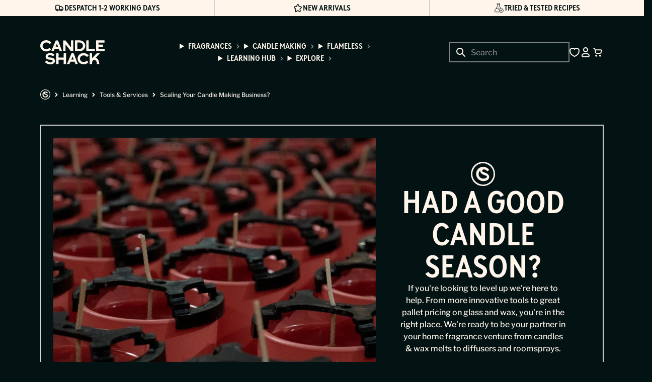

--- FILE ---
content_type: text/html; charset=utf-8
request_url: https://candle-shack.co.uk/pages/scaling-your-candle-making-business
body_size: 167790
content:
<!doctype html>
<html class="no-js" lang="en">
  <head>
    <meta charset="utf-8">
    <meta http-equiv="X-UA-Compatible" content="IE=edge">
    <meta name="viewport" content="width=device-width,initial-scale=1">
    <meta name="theme-color" content="">
    <link rel="canonical" href="https://candle-shack.co.uk/pages/scaling-your-candle-making-business">
    <link rel="preconnect" href="https://cdn.shopify.com" crossorigin>

    
<link rel="icon" type="image/png" href="//candle-shack.co.uk/cdn/shop/files/Candle_Shack_Icon_Charcoal_2_a3abc269-cee2-4797-a6b6-20c470fea4d7.png?crop=center&height=32&v=1755611707&width=32"><title>
      Scaling Your Candle Making Business? | Candle Shack UK
</title>

    
      <meta name="description" content="If you&#39;re looking to level up we&#39;re here to help. From more innovative tools to great pallet pricing on glass and wax, you have come to the right place.">
    

    

<meta property="og:site_name" content="Candle Shack">
<meta property="og:url" content="https://candle-shack.co.uk/pages/scaling-your-candle-making-business">
<meta property="og:title" content="Scaling Your Candle Making Business? | Candle Shack UK">
<meta property="og:type" content="website">
<meta property="og:description" content="If you&#39;re looking to level up we&#39;re here to help. From more innovative tools to great pallet pricing on glass and wax, you have come to the right place."><meta property="og:image" content="http://candle-shack.co.uk/cdn/shop/files/CS-logo.webp?v=1755673393">
  <meta property="og:image:secure_url" content="https://candle-shack.co.uk/cdn/shop/files/CS-logo.webp?v=1755673393">
  <meta property="og:image:width" content="898">
  <meta property="og:image:height" content="602"><meta name="twitter:card" content="summary_large_image">
<meta name="twitter:title" content="Scaling Your Candle Making Business? | Candle Shack UK">
<meta name="twitter:description" content="If you&#39;re looking to level up we&#39;re here to help. From more innovative tools to great pallet pricing on glass and wax, you have come to the right place.">


    <style>
      body.swym-ready.swym-buttons-loaded.loade_class:has(.hulk_modal-content) {
        max-width: fit-content;
        padding: 0px 200px !important;
      }
    </style>

    <script>
      function getScript(url, callback) {
        console.log('getScript called with URL:', url); // Log the URL being passed

        if (!window.loadedScripts) {
          window.loadedScripts = {};
          console.log('Initialized window.loadedScripts');
        }

        if (!window.loadedScripts[url]) {
          console.log('Script not yet loaded, adding to loadedScripts:', url);

          window.loadedScripts[url] = {
            loaded: false,
            callbacks: [callback].filter((cb) => typeof cb === 'function'),
          };

          var script = document.createElement('script');
          script.src = url;
          script.defer = true;

          script.onload = function () {
            console.log('Script loaded successfully:', url);
            window.loadedScripts[url].loaded = true;
            window.loadedScripts[url].callbacks.forEach((cb) => cb());
            window.loadedScripts[url].callbacks = []; // Clear callbacks after execution
          };

          script.onerror = function () {
            console.error('Error loading script:', url);
            // Still execute callbacks even on error
            window.loadedScripts[url].callbacks.forEach((cb) => cb());
            window.loadedScripts[url].callbacks = []; // Clear callbacks after execution
          };

          var firstScript = document.getElementsByTagName('script')[0];
          firstScript.parentNode.insertBefore(script, firstScript);
        } else {
          console.log('Script already loaded or loading:', url);

          if (typeof callback === 'function') {
            // If the script is already loaded or loading, just add the callback to the queue
            window.loadedScripts[url].callbacks.push(callback);
          }
        }
      }
    </script>

    <script src="//candle-shack.co.uk/cdn/shop/t/2/assets/global.min.js?v=58288528667134239331765795422" defer="defer"></script>
    <script src="//candle-shack.co.uk/cdn/shop/t/2/assets/localisation-selector.min.js?v=149133135516515348211750856631" defer="defer"></script>

    <script>window.performance && window.performance.mark && window.performance.mark('shopify.content_for_header.start');</script><meta id="shopify-digital-wallet" name="shopify-digital-wallet" content="/70710755516/digital_wallets/dialog">
<meta name="shopify-checkout-api-token" content="2d1fab555f1f590dafe297357cab3c1e">
<meta id="in-context-paypal-metadata" data-shop-id="70710755516" data-venmo-supported="false" data-environment="production" data-locale="en_US" data-paypal-v4="true" data-currency="GBP">
<link rel="alternate" hreflang="x-default" href="https://candle-shack.co.uk/pages/scaling-your-candle-making-business">
<link rel="alternate" hreflang="en" href="https://candle-shack.co.uk/pages/scaling-your-candle-making-business">
<link rel="alternate" hreflang="en-BE" href="https://candle-shack.com/pages/scaling-your-candle-making-business">
<link rel="alternate" hreflang="de-BE" href="https://candle-shack.com/de/pages/scaling-your-candle-making-business">
<link rel="alternate" hreflang="fr-BE" href="https://candle-shack.com/fr/pages/scaling-your-candle-making-business">
<link rel="alternate" hreflang="en-FR" href="https://candle-shack.com/pages/scaling-your-candle-making-business">
<link rel="alternate" hreflang="de-FR" href="https://candle-shack.com/de/pages/scaling-your-candle-making-business">
<link rel="alternate" hreflang="fr-FR" href="https://candle-shack.com/fr/pages/scaling-your-candle-making-business">
<link rel="alternate" hreflang="en-AT" href="https://candle-shack.com/pages/scaling-your-candle-making-business">
<link rel="alternate" hreflang="de-AT" href="https://candle-shack.com/de/pages/scaling-your-candle-making-business">
<link rel="alternate" hreflang="fr-AT" href="https://candle-shack.com/fr/pages/scaling-your-candle-making-business">
<link rel="alternate" hreflang="en-DE" href="https://candle-shack.com/pages/scaling-your-candle-making-business">
<link rel="alternate" hreflang="de-DE" href="https://candle-shack.com/de/pages/scaling-your-candle-making-business">
<link rel="alternate" hreflang="fr-DE" href="https://candle-shack.com/fr/pages/scaling-your-candle-making-business">
<link rel="alternate" hreflang="en-AE" href="https://candle-shack.com/pages/scaling-your-candle-making-business">
<link rel="alternate" hreflang="de-AE" href="https://candle-shack.com/de/pages/scaling-your-candle-making-business">
<link rel="alternate" hreflang="fr-AE" href="https://candle-shack.com/fr/pages/scaling-your-candle-making-business">
<link rel="alternate" hreflang="en-BG" href="https://candle-shack.com/pages/scaling-your-candle-making-business">
<link rel="alternate" hreflang="de-BG" href="https://candle-shack.com/de/pages/scaling-your-candle-making-business">
<link rel="alternate" hreflang="fr-BG" href="https://candle-shack.com/fr/pages/scaling-your-candle-making-business">
<link rel="alternate" hreflang="en-CH" href="https://candle-shack.com/pages/scaling-your-candle-making-business">
<link rel="alternate" hreflang="de-CH" href="https://candle-shack.com/de/pages/scaling-your-candle-making-business">
<link rel="alternate" hreflang="fr-CH" href="https://candle-shack.com/fr/pages/scaling-your-candle-making-business">
<link rel="alternate" hreflang="en-CY" href="https://candle-shack.com/pages/scaling-your-candle-making-business">
<link rel="alternate" hreflang="de-CY" href="https://candle-shack.com/de/pages/scaling-your-candle-making-business">
<link rel="alternate" hreflang="fr-CY" href="https://candle-shack.com/fr/pages/scaling-your-candle-making-business">
<link rel="alternate" hreflang="en-CZ" href="https://candle-shack.com/pages/scaling-your-candle-making-business">
<link rel="alternate" hreflang="de-CZ" href="https://candle-shack.com/de/pages/scaling-your-candle-making-business">
<link rel="alternate" hreflang="fr-CZ" href="https://candle-shack.com/fr/pages/scaling-your-candle-making-business">
<link rel="alternate" hreflang="en-DK" href="https://candle-shack.com/pages/scaling-your-candle-making-business">
<link rel="alternate" hreflang="de-DK" href="https://candle-shack.com/de/pages/scaling-your-candle-making-business">
<link rel="alternate" hreflang="fr-DK" href="https://candle-shack.com/fr/pages/scaling-your-candle-making-business">
<link rel="alternate" hreflang="en-EE" href="https://candle-shack.com/pages/scaling-your-candle-making-business">
<link rel="alternate" hreflang="de-EE" href="https://candle-shack.com/de/pages/scaling-your-candle-making-business">
<link rel="alternate" hreflang="fr-EE" href="https://candle-shack.com/fr/pages/scaling-your-candle-making-business">
<link rel="alternate" hreflang="en-ES" href="https://candle-shack.com/pages/scaling-your-candle-making-business">
<link rel="alternate" hreflang="de-ES" href="https://candle-shack.com/de/pages/scaling-your-candle-making-business">
<link rel="alternate" hreflang="fr-ES" href="https://candle-shack.com/fr/pages/scaling-your-candle-making-business">
<link rel="alternate" hreflang="en-FI" href="https://candle-shack.com/pages/scaling-your-candle-making-business">
<link rel="alternate" hreflang="de-FI" href="https://candle-shack.com/de/pages/scaling-your-candle-making-business">
<link rel="alternate" hreflang="fr-FI" href="https://candle-shack.com/fr/pages/scaling-your-candle-making-business">
<link rel="alternate" hreflang="en-GI" href="https://candle-shack.com/pages/scaling-your-candle-making-business">
<link rel="alternate" hreflang="de-GI" href="https://candle-shack.com/de/pages/scaling-your-candle-making-business">
<link rel="alternate" hreflang="fr-GI" href="https://candle-shack.com/fr/pages/scaling-your-candle-making-business">
<link rel="alternate" hreflang="en-GR" href="https://candle-shack.com/pages/scaling-your-candle-making-business">
<link rel="alternate" hreflang="de-GR" href="https://candle-shack.com/de/pages/scaling-your-candle-making-business">
<link rel="alternate" hreflang="fr-GR" href="https://candle-shack.com/fr/pages/scaling-your-candle-making-business">
<link rel="alternate" hreflang="en-HR" href="https://candle-shack.com/pages/scaling-your-candle-making-business">
<link rel="alternate" hreflang="de-HR" href="https://candle-shack.com/de/pages/scaling-your-candle-making-business">
<link rel="alternate" hreflang="fr-HR" href="https://candle-shack.com/fr/pages/scaling-your-candle-making-business">
<link rel="alternate" hreflang="en-HU" href="https://candle-shack.com/pages/scaling-your-candle-making-business">
<link rel="alternate" hreflang="de-HU" href="https://candle-shack.com/de/pages/scaling-your-candle-making-business">
<link rel="alternate" hreflang="fr-HU" href="https://candle-shack.com/fr/pages/scaling-your-candle-making-business">
<link rel="alternate" hreflang="en-IE" href="https://candle-shack.com/pages/scaling-your-candle-making-business">
<link rel="alternate" hreflang="de-IE" href="https://candle-shack.com/de/pages/scaling-your-candle-making-business">
<link rel="alternate" hreflang="fr-IE" href="https://candle-shack.com/fr/pages/scaling-your-candle-making-business">
<link rel="alternate" hreflang="en-IS" href="https://candle-shack.com/pages/scaling-your-candle-making-business">
<link rel="alternate" hreflang="de-IS" href="https://candle-shack.com/de/pages/scaling-your-candle-making-business">
<link rel="alternate" hreflang="fr-IS" href="https://candle-shack.com/fr/pages/scaling-your-candle-making-business">
<link rel="alternate" hreflang="en-IT" href="https://candle-shack.com/pages/scaling-your-candle-making-business">
<link rel="alternate" hreflang="de-IT" href="https://candle-shack.com/de/pages/scaling-your-candle-making-business">
<link rel="alternate" hreflang="fr-IT" href="https://candle-shack.com/fr/pages/scaling-your-candle-making-business">
<link rel="alternate" hreflang="en-LI" href="https://candle-shack.com/pages/scaling-your-candle-making-business">
<link rel="alternate" hreflang="de-LI" href="https://candle-shack.com/de/pages/scaling-your-candle-making-business">
<link rel="alternate" hreflang="fr-LI" href="https://candle-shack.com/fr/pages/scaling-your-candle-making-business">
<link rel="alternate" hreflang="en-LT" href="https://candle-shack.com/pages/scaling-your-candle-making-business">
<link rel="alternate" hreflang="de-LT" href="https://candle-shack.com/de/pages/scaling-your-candle-making-business">
<link rel="alternate" hreflang="fr-LT" href="https://candle-shack.com/fr/pages/scaling-your-candle-making-business">
<link rel="alternate" hreflang="en-LU" href="https://candle-shack.com/pages/scaling-your-candle-making-business">
<link rel="alternate" hreflang="de-LU" href="https://candle-shack.com/de/pages/scaling-your-candle-making-business">
<link rel="alternate" hreflang="fr-LU" href="https://candle-shack.com/fr/pages/scaling-your-candle-making-business">
<link rel="alternate" hreflang="en-LV" href="https://candle-shack.com/pages/scaling-your-candle-making-business">
<link rel="alternate" hreflang="de-LV" href="https://candle-shack.com/de/pages/scaling-your-candle-making-business">
<link rel="alternate" hreflang="fr-LV" href="https://candle-shack.com/fr/pages/scaling-your-candle-making-business">
<link rel="alternate" hreflang="en-MT" href="https://candle-shack.com/pages/scaling-your-candle-making-business">
<link rel="alternate" hreflang="de-MT" href="https://candle-shack.com/de/pages/scaling-your-candle-making-business">
<link rel="alternate" hreflang="fr-MT" href="https://candle-shack.com/fr/pages/scaling-your-candle-making-business">
<link rel="alternate" hreflang="en-NL" href="https://candle-shack.com/pages/scaling-your-candle-making-business">
<link rel="alternate" hreflang="de-NL" href="https://candle-shack.com/de/pages/scaling-your-candle-making-business">
<link rel="alternate" hreflang="fr-NL" href="https://candle-shack.com/fr/pages/scaling-your-candle-making-business">
<link rel="alternate" hreflang="en-NO" href="https://candle-shack.com/pages/scaling-your-candle-making-business">
<link rel="alternate" hreflang="de-NO" href="https://candle-shack.com/de/pages/scaling-your-candle-making-business">
<link rel="alternate" hreflang="fr-NO" href="https://candle-shack.com/fr/pages/scaling-your-candle-making-business">
<link rel="alternate" hreflang="en-PL" href="https://candle-shack.com/pages/scaling-your-candle-making-business">
<link rel="alternate" hreflang="de-PL" href="https://candle-shack.com/de/pages/scaling-your-candle-making-business">
<link rel="alternate" hreflang="fr-PL" href="https://candle-shack.com/fr/pages/scaling-your-candle-making-business">
<link rel="alternate" hreflang="en-PT" href="https://candle-shack.com/pages/scaling-your-candle-making-business">
<link rel="alternate" hreflang="de-PT" href="https://candle-shack.com/de/pages/scaling-your-candle-making-business">
<link rel="alternate" hreflang="fr-PT" href="https://candle-shack.com/fr/pages/scaling-your-candle-making-business">
<link rel="alternate" hreflang="en-RO" href="https://candle-shack.com/pages/scaling-your-candle-making-business">
<link rel="alternate" hreflang="de-RO" href="https://candle-shack.com/de/pages/scaling-your-candle-making-business">
<link rel="alternate" hreflang="fr-RO" href="https://candle-shack.com/fr/pages/scaling-your-candle-making-business">
<link rel="alternate" hreflang="en-SE" href="https://candle-shack.com/pages/scaling-your-candle-making-business">
<link rel="alternate" hreflang="de-SE" href="https://candle-shack.com/de/pages/scaling-your-candle-making-business">
<link rel="alternate" hreflang="fr-SE" href="https://candle-shack.com/fr/pages/scaling-your-candle-making-business">
<link rel="alternate" hreflang="en-SI" href="https://candle-shack.com/pages/scaling-your-candle-making-business">
<link rel="alternate" hreflang="de-SI" href="https://candle-shack.com/de/pages/scaling-your-candle-making-business">
<link rel="alternate" hreflang="fr-SI" href="https://candle-shack.com/fr/pages/scaling-your-candle-making-business">
<link rel="alternate" hreflang="en-SK" href="https://candle-shack.com/pages/scaling-your-candle-making-business">
<link rel="alternate" hreflang="de-SK" href="https://candle-shack.com/de/pages/scaling-your-candle-making-business">
<link rel="alternate" hreflang="fr-SK" href="https://candle-shack.com/fr/pages/scaling-your-candle-making-business">
<script async="async" src="/checkouts/internal/preloads.js?locale=en-GB"></script>
<link rel="preconnect" href="https://shop.app" crossorigin="anonymous">
<script async="async" src="https://shop.app/checkouts/internal/preloads.js?locale=en-GB&shop_id=70710755516" crossorigin="anonymous"></script>
<script id="apple-pay-shop-capabilities" type="application/json">{"shopId":70710755516,"countryCode":"GB","currencyCode":"GBP","merchantCapabilities":["supports3DS"],"merchantId":"gid:\/\/shopify\/Shop\/70710755516","merchantName":"Candle Shack","requiredBillingContactFields":["postalAddress","email","phone"],"requiredShippingContactFields":["postalAddress","email","phone"],"shippingType":"shipping","supportedNetworks":["visa","maestro","masterCard","amex","discover","elo"],"total":{"type":"pending","label":"Candle Shack","amount":"1.00"},"shopifyPaymentsEnabled":true,"supportsSubscriptions":true}</script>
<script id="shopify-features" type="application/json">{"accessToken":"2d1fab555f1f590dafe297357cab3c1e","betas":["rich-media-storefront-analytics"],"domain":"candle-shack.co.uk","predictiveSearch":true,"shopId":70710755516,"locale":"en"}</script>
<script>var Shopify = Shopify || {};
Shopify.shop = "candle-shack-com.myshopify.com";
Shopify.locale = "en";
Shopify.currency = {"active":"GBP","rate":"1.0"};
Shopify.country = "GB";
Shopify.theme = {"name":"candle-shack\/main","id":144940794044,"schema_name":"GAIA","schema_version":"2.0.0","theme_store_id":null,"role":"main"};
Shopify.theme.handle = "null";
Shopify.theme.style = {"id":null,"handle":null};
Shopify.cdnHost = "candle-shack.co.uk/cdn";
Shopify.routes = Shopify.routes || {};
Shopify.routes.root = "/";</script>
<script type="module">!function(o){(o.Shopify=o.Shopify||{}).modules=!0}(window);</script>
<script>!function(o){function n(){var o=[];function n(){o.push(Array.prototype.slice.apply(arguments))}return n.q=o,n}var t=o.Shopify=o.Shopify||{};t.loadFeatures=n(),t.autoloadFeatures=n()}(window);</script>
<script>
  window.ShopifyPay = window.ShopifyPay || {};
  window.ShopifyPay.apiHost = "shop.app\/pay";
  window.ShopifyPay.redirectState = null;
</script>
<script id="shop-js-analytics" type="application/json">{"pageType":"page"}</script>
<script defer="defer" async type="module" src="//candle-shack.co.uk/cdn/shopifycloud/shop-js/modules/v2/client.init-shop-cart-sync_BT-GjEfc.en.esm.js"></script>
<script defer="defer" async type="module" src="//candle-shack.co.uk/cdn/shopifycloud/shop-js/modules/v2/chunk.common_D58fp_Oc.esm.js"></script>
<script defer="defer" async type="module" src="//candle-shack.co.uk/cdn/shopifycloud/shop-js/modules/v2/chunk.modal_xMitdFEc.esm.js"></script>
<script type="module">
  await import("//candle-shack.co.uk/cdn/shopifycloud/shop-js/modules/v2/client.init-shop-cart-sync_BT-GjEfc.en.esm.js");
await import("//candle-shack.co.uk/cdn/shopifycloud/shop-js/modules/v2/chunk.common_D58fp_Oc.esm.js");
await import("//candle-shack.co.uk/cdn/shopifycloud/shop-js/modules/v2/chunk.modal_xMitdFEc.esm.js");

  window.Shopify.SignInWithShop?.initShopCartSync?.({"fedCMEnabled":true,"windoidEnabled":true});

</script>
<script>
  window.Shopify = window.Shopify || {};
  if (!window.Shopify.featureAssets) window.Shopify.featureAssets = {};
  window.Shopify.featureAssets['shop-js'] = {"shop-cart-sync":["modules/v2/client.shop-cart-sync_DZOKe7Ll.en.esm.js","modules/v2/chunk.common_D58fp_Oc.esm.js","modules/v2/chunk.modal_xMitdFEc.esm.js"],"init-fed-cm":["modules/v2/client.init-fed-cm_B6oLuCjv.en.esm.js","modules/v2/chunk.common_D58fp_Oc.esm.js","modules/v2/chunk.modal_xMitdFEc.esm.js"],"shop-cash-offers":["modules/v2/client.shop-cash-offers_D2sdYoxE.en.esm.js","modules/v2/chunk.common_D58fp_Oc.esm.js","modules/v2/chunk.modal_xMitdFEc.esm.js"],"shop-login-button":["modules/v2/client.shop-login-button_QeVjl5Y3.en.esm.js","modules/v2/chunk.common_D58fp_Oc.esm.js","modules/v2/chunk.modal_xMitdFEc.esm.js"],"pay-button":["modules/v2/client.pay-button_DXTOsIq6.en.esm.js","modules/v2/chunk.common_D58fp_Oc.esm.js","modules/v2/chunk.modal_xMitdFEc.esm.js"],"shop-button":["modules/v2/client.shop-button_DQZHx9pm.en.esm.js","modules/v2/chunk.common_D58fp_Oc.esm.js","modules/v2/chunk.modal_xMitdFEc.esm.js"],"avatar":["modules/v2/client.avatar_BTnouDA3.en.esm.js"],"init-windoid":["modules/v2/client.init-windoid_CR1B-cfM.en.esm.js","modules/v2/chunk.common_D58fp_Oc.esm.js","modules/v2/chunk.modal_xMitdFEc.esm.js"],"init-shop-for-new-customer-accounts":["modules/v2/client.init-shop-for-new-customer-accounts_C_vY_xzh.en.esm.js","modules/v2/client.shop-login-button_QeVjl5Y3.en.esm.js","modules/v2/chunk.common_D58fp_Oc.esm.js","modules/v2/chunk.modal_xMitdFEc.esm.js"],"init-shop-email-lookup-coordinator":["modules/v2/client.init-shop-email-lookup-coordinator_BI7n9ZSv.en.esm.js","modules/v2/chunk.common_D58fp_Oc.esm.js","modules/v2/chunk.modal_xMitdFEc.esm.js"],"init-shop-cart-sync":["modules/v2/client.init-shop-cart-sync_BT-GjEfc.en.esm.js","modules/v2/chunk.common_D58fp_Oc.esm.js","modules/v2/chunk.modal_xMitdFEc.esm.js"],"shop-toast-manager":["modules/v2/client.shop-toast-manager_DiYdP3xc.en.esm.js","modules/v2/chunk.common_D58fp_Oc.esm.js","modules/v2/chunk.modal_xMitdFEc.esm.js"],"init-customer-accounts":["modules/v2/client.init-customer-accounts_D9ZNqS-Q.en.esm.js","modules/v2/client.shop-login-button_QeVjl5Y3.en.esm.js","modules/v2/chunk.common_D58fp_Oc.esm.js","modules/v2/chunk.modal_xMitdFEc.esm.js"],"init-customer-accounts-sign-up":["modules/v2/client.init-customer-accounts-sign-up_iGw4briv.en.esm.js","modules/v2/client.shop-login-button_QeVjl5Y3.en.esm.js","modules/v2/chunk.common_D58fp_Oc.esm.js","modules/v2/chunk.modal_xMitdFEc.esm.js"],"shop-follow-button":["modules/v2/client.shop-follow-button_CqMgW2wH.en.esm.js","modules/v2/chunk.common_D58fp_Oc.esm.js","modules/v2/chunk.modal_xMitdFEc.esm.js"],"checkout-modal":["modules/v2/client.checkout-modal_xHeaAweL.en.esm.js","modules/v2/chunk.common_D58fp_Oc.esm.js","modules/v2/chunk.modal_xMitdFEc.esm.js"],"shop-login":["modules/v2/client.shop-login_D91U-Q7h.en.esm.js","modules/v2/chunk.common_D58fp_Oc.esm.js","modules/v2/chunk.modal_xMitdFEc.esm.js"],"lead-capture":["modules/v2/client.lead-capture_BJmE1dJe.en.esm.js","modules/v2/chunk.common_D58fp_Oc.esm.js","modules/v2/chunk.modal_xMitdFEc.esm.js"],"payment-terms":["modules/v2/client.payment-terms_Ci9AEqFq.en.esm.js","modules/v2/chunk.common_D58fp_Oc.esm.js","modules/v2/chunk.modal_xMitdFEc.esm.js"]};
</script>
<script>(function() {
  var isLoaded = false;
  function asyncLoad() {
    if (isLoaded) return;
    isLoaded = true;
    var urls = ["https:\/\/cdn.nfcube.com\/instafeed-343bb3ee3a459abf38ae833e4300ac48.js?shop=candle-shack-com.myshopify.com","https:\/\/tseish-app.connect.trustedshops.com\/esc.js?apiBaseUrl=aHR0cHM6Ly90c2Vpc2gtYXBwLmNvbm5lY3QudHJ1c3RlZHNob3BzLmNvbQ==\u0026instanceId=Y2FuZGxlLXNoYWNrLWNvbS5teXNob3BpZnkuY29t\u0026shop=candle-shack-com.myshopify.com"];
    for (var i = 0; i < urls.length; i++) {
      var s = document.createElement('script');
      s.type = 'text/javascript';
      s.async = true;
      s.src = urls[i];
      var x = document.getElementsByTagName('script')[0];
      x.parentNode.insertBefore(s, x);
    }
  };
  if(window.attachEvent) {
    window.attachEvent('onload', asyncLoad);
  } else {
    window.addEventListener('load', asyncLoad, false);
  }
})();</script>
<script id="__st">var __st={"a":70710755516,"offset":0,"reqid":"c9452c96-2eb2-4699-a667-fccc3cd803ac-1769284500","pageurl":"candle-shack.co.uk\/pages\/scaling-your-candle-making-business","s":"pages-109402947772","u":"59af489df546","p":"page","rtyp":"page","rid":109402947772};</script>
<script>window.ShopifyPaypalV4VisibilityTracking = true;</script>
<script id="captcha-bootstrap">!function(){'use strict';const t='contact',e='account',n='new_comment',o=[[t,t],['blogs',n],['comments',n],[t,'customer']],c=[[e,'customer_login'],[e,'guest_login'],[e,'recover_customer_password'],[e,'create_customer']],r=t=>t.map((([t,e])=>`form[action*='/${t}']:not([data-nocaptcha='true']) input[name='form_type'][value='${e}']`)).join(','),a=t=>()=>t?[...document.querySelectorAll(t)].map((t=>t.form)):[];function s(){const t=[...o],e=r(t);return a(e)}const i='password',u='form_key',d=['recaptcha-v3-token','g-recaptcha-response','h-captcha-response',i],f=()=>{try{return window.sessionStorage}catch{return}},m='__shopify_v',_=t=>t.elements[u];function p(t,e,n=!1){try{const o=window.sessionStorage,c=JSON.parse(o.getItem(e)),{data:r}=function(t){const{data:e,action:n}=t;return t[m]||n?{data:e,action:n}:{data:t,action:n}}(c);for(const[e,n]of Object.entries(r))t.elements[e]&&(t.elements[e].value=n);n&&o.removeItem(e)}catch(o){console.error('form repopulation failed',{error:o})}}const l='form_type',E='cptcha';function T(t){t.dataset[E]=!0}const w=window,h=w.document,L='Shopify',v='ce_forms',y='captcha';let A=!1;((t,e)=>{const n=(g='f06e6c50-85a8-45c8-87d0-21a2b65856fe',I='https://cdn.shopify.com/shopifycloud/storefront-forms-hcaptcha/ce_storefront_forms_captcha_hcaptcha.v1.5.2.iife.js',D={infoText:'Protected by hCaptcha',privacyText:'Privacy',termsText:'Terms'},(t,e,n)=>{const o=w[L][v],c=o.bindForm;if(c)return c(t,g,e,D).then(n);var r;o.q.push([[t,g,e,D],n]),r=I,A||(h.body.append(Object.assign(h.createElement('script'),{id:'captcha-provider',async:!0,src:r})),A=!0)});var g,I,D;w[L]=w[L]||{},w[L][v]=w[L][v]||{},w[L][v].q=[],w[L][y]=w[L][y]||{},w[L][y].protect=function(t,e){n(t,void 0,e),T(t)},Object.freeze(w[L][y]),function(t,e,n,w,h,L){const[v,y,A,g]=function(t,e,n){const i=e?o:[],u=t?c:[],d=[...i,...u],f=r(d),m=r(i),_=r(d.filter((([t,e])=>n.includes(e))));return[a(f),a(m),a(_),s()]}(w,h,L),I=t=>{const e=t.target;return e instanceof HTMLFormElement?e:e&&e.form},D=t=>v().includes(t);t.addEventListener('submit',(t=>{const e=I(t);if(!e)return;const n=D(e)&&!e.dataset.hcaptchaBound&&!e.dataset.recaptchaBound,o=_(e),c=g().includes(e)&&(!o||!o.value);(n||c)&&t.preventDefault(),c&&!n&&(function(t){try{if(!f())return;!function(t){const e=f();if(!e)return;const n=_(t);if(!n)return;const o=n.value;o&&e.removeItem(o)}(t);const e=Array.from(Array(32),(()=>Math.random().toString(36)[2])).join('');!function(t,e){_(t)||t.append(Object.assign(document.createElement('input'),{type:'hidden',name:u})),t.elements[u].value=e}(t,e),function(t,e){const n=f();if(!n)return;const o=[...t.querySelectorAll(`input[type='${i}']`)].map((({name:t})=>t)),c=[...d,...o],r={};for(const[a,s]of new FormData(t).entries())c.includes(a)||(r[a]=s);n.setItem(e,JSON.stringify({[m]:1,action:t.action,data:r}))}(t,e)}catch(e){console.error('failed to persist form',e)}}(e),e.submit())}));const S=(t,e)=>{t&&!t.dataset[E]&&(n(t,e.some((e=>e===t))),T(t))};for(const o of['focusin','change'])t.addEventListener(o,(t=>{const e=I(t);D(e)&&S(e,y())}));const B=e.get('form_key'),M=e.get(l),P=B&&M;t.addEventListener('DOMContentLoaded',(()=>{const t=y();if(P)for(const e of t)e.elements[l].value===M&&p(e,B);[...new Set([...A(),...v().filter((t=>'true'===t.dataset.shopifyCaptcha))])].forEach((e=>S(e,t)))}))}(h,new URLSearchParams(w.location.search),n,t,e,['guest_login'])})(!0,!0)}();</script>
<script integrity="sha256-4kQ18oKyAcykRKYeNunJcIwy7WH5gtpwJnB7kiuLZ1E=" data-source-attribution="shopify.loadfeatures" defer="defer" src="//candle-shack.co.uk/cdn/shopifycloud/storefront/assets/storefront/load_feature-a0a9edcb.js" crossorigin="anonymous"></script>
<script crossorigin="anonymous" defer="defer" src="//candle-shack.co.uk/cdn/shopifycloud/storefront/assets/shopify_pay/storefront-65b4c6d7.js?v=20250812"></script>
<script data-source-attribution="shopify.dynamic_checkout.dynamic.init">var Shopify=Shopify||{};Shopify.PaymentButton=Shopify.PaymentButton||{isStorefrontPortableWallets:!0,init:function(){window.Shopify.PaymentButton.init=function(){};var t=document.createElement("script");t.src="https://candle-shack.co.uk/cdn/shopifycloud/portable-wallets/latest/portable-wallets.en.js",t.type="module",document.head.appendChild(t)}};
</script>
<script data-source-attribution="shopify.dynamic_checkout.buyer_consent">
  function portableWalletsHideBuyerConsent(e){var t=document.getElementById("shopify-buyer-consent"),n=document.getElementById("shopify-subscription-policy-button");t&&n&&(t.classList.add("hidden"),t.setAttribute("aria-hidden","true"),n.removeEventListener("click",e))}function portableWalletsShowBuyerConsent(e){var t=document.getElementById("shopify-buyer-consent"),n=document.getElementById("shopify-subscription-policy-button");t&&n&&(t.classList.remove("hidden"),t.removeAttribute("aria-hidden"),n.addEventListener("click",e))}window.Shopify?.PaymentButton&&(window.Shopify.PaymentButton.hideBuyerConsent=portableWalletsHideBuyerConsent,window.Shopify.PaymentButton.showBuyerConsent=portableWalletsShowBuyerConsent);
</script>
<script data-source-attribution="shopify.dynamic_checkout.cart.bootstrap">document.addEventListener("DOMContentLoaded",(function(){function t(){return document.querySelector("shopify-accelerated-checkout-cart, shopify-accelerated-checkout")}if(t())Shopify.PaymentButton.init();else{new MutationObserver((function(e,n){t()&&(Shopify.PaymentButton.init(),n.disconnect())})).observe(document.body,{childList:!0,subtree:!0})}}));
</script>
<link id="shopify-accelerated-checkout-styles" rel="stylesheet" media="screen" href="https://candle-shack.co.uk/cdn/shopifycloud/portable-wallets/latest/accelerated-checkout-backwards-compat.css" crossorigin="anonymous">
<style id="shopify-accelerated-checkout-cart">
        #shopify-buyer-consent {
  margin-top: 1em;
  display: inline-block;
  width: 100%;
}

#shopify-buyer-consent.hidden {
  display: none;
}

#shopify-subscription-policy-button {
  background: none;
  border: none;
  padding: 0;
  text-decoration: underline;
  font-size: inherit;
  cursor: pointer;
}

#shopify-subscription-policy-button::before {
  box-shadow: none;
}

      </style>
<script id="sections-script" data-sections="header" defer="defer" src="//candle-shack.co.uk/cdn/shop/t/2/compiled_assets/scripts.js?v=13720"></script>
<script>window.performance && window.performance.mark && window.performance.mark('shopify.content_for_header.end');</script>

    <style data-shopify>
      *,
      *::before,
      *::after {
        box-sizing: inherit;
      }

      html {
        box-sizing: border-box;
        font-size: 16px;
        height: 100%;
      }

      body {
        display: grid;
        grid-template-rows: auto auto 1fr auto;
        grid-template-columns: 100%;
        min-height: 100%;
        margin: 0;
        letter-spacing: 0.06rem;
        line-height: 1.2;
      }
    </style>

    <link href="//candle-shack.co.uk/cdn/shop/t/2/assets/swiper-bundle.min.css?v=166455809923964094871750856631" rel="stylesheet" type="text/css" media="all" />
    <link href="//candle-shack.co.uk/cdn/shop/t/2/assets/global.css?v=51351395421988258231765795422" rel="stylesheet" type="text/css" media="all" />
    <link href="//candle-shack.co.uk/cdn/shop/t/2/assets/cookie-banner.css?v=13056397183766414711761209993" rel="stylesheet" type="text/css" media="all" />
    <style>
  @font-face {
    font-family: 'Libre Franklin';
    font-style: normal;
    font-weight: 100 900;
    src: url("//candle-shack.co.uk/cdn/shop/t/2/assets/LibreFranklin-VariableFont_wght.ttf?v=182209834939929208511750856632") format('truetype');
    font-display: swap;
  }
  
  @font-face {
    font-family: 'Brown Cond LL TT';
    font-style: normal;
    font-weight: 100 900;
    src: url("//candle-shack.co.uk/cdn/shop/t/2/assets/BrownCondLLTT-Bold.ttf?v=68000353054428287581750856631") format('truetype');
    font-display: swap;
  }
</style>



<link
        rel="stylesheet"
        href="//candle-shack.co.uk/cdn/shop/t/2/assets/component-predictive-search.css?v=16808139847604454821753791316"
        media="print"
        onload="this.media='all'"
      ><script>
      document.documentElement.className = document.documentElement.className.replace('no-js', 'js');
      if (Shopify.designMode) {
        document.documentElement.classList.add('shopify-design-mode');
      }
    </script>

    <script>
      window.markerConfig = {
        project: '68b82724cd9d064f6ba47bee',
        source: 'snippet',
      };
      !(function (e, r, a) {
        if (!e.__Marker) {
          e.__Marker = {};
          var t = [],
            n = { __cs: t };
          [
            'show',
            'hide',
            'isVisible',
            'capture',
            'cancelCapture',
            'unload',
            'reload',
            'isExtensionInstalled',
            'setReporter',
            'clearReporter',
            'setCustomData',
            'on',
            'off',
          ].forEach(function (e) {
            n[e] = function () {
              var r = Array.prototype.slice.call(arguments);
              r.unshift(e), t.push(r);
            };
          }),
            (e.Marker = n);
          var s = r.createElement('script');
          (s.async = 1), (s.src = 'https://edge.marker.io/latest/shim.js');
          var i = r.getElementsByTagName('script')[0];
          i.parentNode.insertBefore(s, i);
        }
      })(window, document);
    </script>
    <link href='https://fonts.googleapis.com/css?family=Lato:300,400,700,900|Manjari:400,700|Nunito:300,400,600,700,800|Roboto:300,400,500,700,900&display=swap' rel='stylesheet'>
                                   <link rel='stylesheet' href='https://reorder-master.hulkapps.com/css/re-order.css?v=2025-09-25 10:15:29'>

    <!-- Google tag (gtag.js) -->
    
        <script
          async
          src="https://www.googletagmanager.com/gtag/js?id=G-G7W74TWCN6"
        ></script>
    
    <script
      async
      src="https://www.googletagmanager.com/gtag/js?id=G-G7W74TWCN6"
    ></script>
    <script>
      var market_ = {
      "37022957756":"G-TF81M1HN0K",
      "39102251196":"G-TF81M1HN0K",
      "37942034620": "G-DEDLWDNFDP",
      "37942067388": "G-P5BPE3T29M",
      "36769792188": "G-F4NHH4VQJS",
      "39061029052": "G-F4NHH4VQJS"
      }
      window.dataLayer = window.dataLayer || [];
      function gtag() {
      dataLayer.push(arguments);
      }
      gtag('js', new Date());
      gtag('config', market_[36769792188], { send_page_view:
      false });
      gtag('config', 'G-G7W74TWCN6', { send_page_view: false });
    </script>
  <!-- BEGIN app block: shopify://apps/pandectes-gdpr/blocks/banner/58c0baa2-6cc1-480c-9ea6-38d6d559556a -->
  
    
      <!-- TCF is active, scripts are loaded above -->
      
        <script>
          if (!window.PandectesRulesSettings) {
            window.PandectesRulesSettings = {"store":{"id":70710755516,"adminMode":false,"headless":false,"storefrontRootDomain":"","checkoutRootDomain":"","storefrontAccessToken":""},"banner":{"revokableTrigger":false,"cookiesBlockedByDefault":"7","hybridStrict":false,"isActive":true},"geolocation":{"auOnly":false,"brOnly":false,"caOnly":false,"chOnly":false,"euOnly":false,"jpOnly":false,"nzOnly":false,"thOnly":false,"zaOnly":false,"canadaOnly":false,"canadaLaw25":false,"canadaPipeda":false,"globalVisibility":true},"blocker":{"isActive":false,"googleConsentMode":{"isActive":true,"id":"","analyticsId":"","onlyGtm":false,"adwordsId":"","adStorageCategory":4,"analyticsStorageCategory":2,"functionalityStorageCategory":1,"personalizationStorageCategory":1,"securityStorageCategory":0,"customEvent":false,"redactData":false,"urlPassthrough":false,"dataLayerProperty":"dataLayer","waitForUpdate":500,"useNativeChannel":false,"debugMode":false},"facebookPixel":{"isActive":false,"id":"","ldu":false},"microsoft":{"isActive":false,"uetTags":""},"clarity":{"isActive":false,"id":""},"rakuten":{"isActive":false,"cmp":false,"ccpa":false},"gpcIsActive":true,"klaviyoIsActive":false,"defaultBlocked":7,"patterns":{"whiteList":[],"blackList":{"1":[],"2":[],"4":[],"8":[]},"iframesWhiteList":[],"iframesBlackList":{"1":[],"2":[],"4":[],"8":[]},"beaconsWhiteList":[],"beaconsBlackList":{"1":[],"2":[],"4":[],"8":[]}}}};
            const rulesScript = document.createElement('script');
            window.PandectesRulesSettings.auto = true;
            rulesScript.src = "https://cdn.shopify.com/extensions/019bed03-b206-7ab3-9c8b-20b884e5903f/gdpr-243/assets/pandectes-rules.js";
            const firstChild = document.head.firstChild;
            document.head.insertBefore(rulesScript, firstChild);
          }
        </script>
      
      <script>
        
          window.PandectesSettings = {"store":{"id":70710755516,"plan":"plus","theme":"candle-shack/main","primaryLocale":"en","adminMode":false,"headless":false,"storefrontRootDomain":"","checkoutRootDomain":"","storefrontAccessToken":""},"tsPublished":1760455947,"declaration":{"declDays":"","declName":"","declPath":"","declType":"","isActive":false,"showType":true,"declHours":"","declYears":"","declDomain":"","declMonths":"","declMinutes":"","declPurpose":"","declSeconds":"","declSession":"","showPurpose":false,"declProvider":"","showProvider":true,"declIntroText":"","declRetention":"","declFirstParty":"","declThirdParty":"","showDateGenerated":true},"language":{"unpublished":[],"languageMode":"Multilingual","fallbackLanguage":"en","languageDetection":"locale","languagesSupported":["fr","de"]},"texts":{"managed":{"headerText":{"de":"Wir respektieren deine Privatsphäre","en":"We respect your privacy","fr":"Nous respectons votre vie privée"},"consentText":{"de":"Diese Website verwendet Cookies, um Ihnen das beste Erlebnis zu bieten.","en":"This website uses cookies to ensure you get the best experience.","fr":"Ce site utilise des cookies pour vous garantir la meilleure expérience."},"linkText":{"de":"Mehr erfahren","en":"Learn more","fr":"Apprendre encore plus"},"imprintText":{"de":"Impressum","en":"Imprint","fr":"Imprimer"},"googleLinkText":{"de":"Googles Datenschutzbestimmungen","en":"Google's Privacy Terms","fr":"Conditions de confidentialité de Google"},"allowButtonText":{"de":"Annehmen","en":"Accept","fr":"J'accepte"},"denyButtonText":{"de":"Ablehnen","en":"Decline","fr":"Déclin"},"dismissButtonText":{"de":"Okay","en":"Ok","fr":"D'accord"},"leaveSiteButtonText":{"de":"Diese Seite verlassen","en":"Leave this site","fr":"Quitter ce site"},"preferencesButtonText":{"de":"Einstellungen","en":"Preferences","fr":"Préférences"},"cookiePolicyText":{"de":"Cookie-Richtlinie","en":"Cookie policy","fr":"Politique de cookies"},"preferencesPopupTitleText":{"de":"Einwilligungseinstellungen verwalten","en":"Manage consent preferences","fr":"Gérer les préférences de consentement"},"preferencesPopupIntroText":{"de":"Wir verwenden Cookies, um die Funktionalität der Website zu optimieren, die Leistung zu analysieren und Ihnen ein personalisiertes Erlebnis zu bieten. Einige Cookies sind für den ordnungsgemäßen Betrieb der Website unerlässlich. Diese Cookies können nicht deaktiviert werden. In diesem Fenster können Sie Ihre Präferenzen für Cookies verwalten.","en":"We use cookies to optimize website functionality, analyze the performance, and provide personalized experience to you. Some cookies are essential to make the website operate and function correctly. Those cookies cannot be disabled. In this window you can manage your preference of cookies.","fr":"Nous utilisons des cookies pour optimiser les fonctionnalités du site Web, analyser les performances et vous offrir une expérience personnalisée. Certains cookies sont indispensables au bon fonctionnement et au bon fonctionnement du site. Ces cookies ne peuvent pas être désactivés. Dans cette fenêtre, vous pouvez gérer votre préférence de cookies."},"preferencesPopupSaveButtonText":{"de":"Auswahl speichern","en":"Save preferences","fr":"Enregistrer les préférences"},"preferencesPopupCloseButtonText":{"de":"Schließen","en":"Close","fr":"proche"},"preferencesPopupAcceptAllButtonText":{"de":"Alles Akzeptieren","en":"Accept all","fr":"Accepter tout"},"preferencesPopupRejectAllButtonText":{"de":"Alles ablehnen","en":"Reject all","fr":"Tout rejeter"},"cookiesDetailsText":{"de":"Cookie-Details","en":"Cookies details","fr":"Détails des cookies"},"preferencesPopupAlwaysAllowedText":{"de":"Immer erlaubt","en":"Always allowed","fr":"Toujours activé"},"accessSectionParagraphText":{"de":"Sie haben das Recht, jederzeit auf Ihre Daten zuzugreifen.","en":"You have the right to request access to your data at any time.","fr":"Vous avez le droit de pouvoir accéder à vos données à tout moment."},"accessSectionTitleText":{"de":"Datenübertragbarkeit","en":"Data portability","fr":"Portabilité des données"},"accessSectionAccountInfoActionText":{"de":"persönliche Daten","en":"Personal data","fr":"Données personnelles"},"accessSectionDownloadReportActionText":{"de":"Alle Daten anfordern","en":"Request export","fr":"Tout télécharger"},"accessSectionGDPRRequestsActionText":{"de":"Anfragen betroffener Personen","en":"Data subject requests","fr":"Demandes des personnes concernées"},"accessSectionOrdersRecordsActionText":{"de":"Aufträge","en":"Orders","fr":"Ordres"},"rectificationSectionParagraphText":{"de":"Sie haben das Recht, die Aktualisierung Ihrer Daten zu verlangen, wann immer Sie dies für angemessen halten.","en":"You have the right to request your data to be updated whenever you think it is appropriate.","fr":"Vous avez le droit de demander la mise à jour de vos données chaque fois que vous le jugez approprié."},"rectificationSectionTitleText":{"de":"Datenberichtigung","en":"Data Rectification","fr":"Rectification des données"},"rectificationCommentPlaceholder":{"de":"Beschreiben Sie, was Sie aktualisieren möchten","en":"Describe what you want to be updated","fr":"Décrivez ce que vous souhaitez mettre à jour"},"rectificationCommentValidationError":{"de":"Kommentar ist erforderlich","en":"Comment is required","fr":"Un commentaire est requis"},"rectificationSectionEditAccountActionText":{"de":"Aktualisierung anfordern","en":"Request an update","fr":"Demander une mise à jour"},"erasureSectionTitleText":{"de":"Recht auf Löschung","en":"Right to be forgotten","fr":"Droit à l'oubli"},"erasureSectionParagraphText":{"de":"Sie haben das Recht, die Löschung aller Ihrer Daten zu verlangen. Danach können Sie nicht mehr auf Ihr Konto zugreifen.","en":"You have the right to ask all your data to be erased. After that, you will no longer be able to access your account.","fr":"Vous avez le droit de demander que toutes vos données soient effacées. Après cela, vous ne pourrez plus accéder à votre compte."},"erasureSectionRequestDeletionActionText":{"de":"Löschung personenbezogener Daten anfordern","en":"Request personal data deletion","fr":"Demander la suppression des données personnelles"},"consentDate":{"de":"Zustimmungsdatum","en":"Consent date","fr":"Date de consentement"},"consentId":{"de":"Einwilligungs-ID","en":"Consent ID","fr":"ID de consentement"},"consentSectionChangeConsentActionText":{"de":"Einwilligungspräferenz ändern","en":"Change consent preference","fr":"Modifier la préférence de consentement"},"consentSectionConsentedText":{"de":"Sie haben der Cookie-Richtlinie dieser Website zugestimmt am","en":"You consented to the cookies policy of this website on","fr":"Vous avez consenti à la politique de cookies de ce site Web sur"},"consentSectionNoConsentText":{"de":"Sie haben der Cookie-Richtlinie dieser Website nicht zugestimmt.","en":"You have not consented to the cookies policy of this website.","fr":"Vous n'avez pas consenti à la politique de cookies de ce site Web."},"consentSectionTitleText":{"de":"Ihre Cookie-Einwilligung","en":"Your cookie consent","fr":"Votre consentement aux cookies"},"consentStatus":{"de":"Einwilligungspräferenz","en":"Consent preference","fr":"Préférence de consentement"},"confirmationFailureMessage":{"de":"Ihre Anfrage wurde nicht bestätigt. Bitte versuchen Sie es erneut und wenn das Problem weiterhin besteht, wenden Sie sich an den Ladenbesitzer, um Hilfe zu erhalten","en":"Your request was not verified. Please try again and if problem persists, contact store owner for assistance","fr":"Votre demande n'a pas été vérifiée. Veuillez réessayer et si le problème persiste, contactez le propriétaire du magasin pour obtenir de l'aide"},"confirmationFailureTitle":{"de":"Ein Problem ist aufgetreten","en":"A problem occurred","fr":"Un problème est survenu"},"confirmationSuccessMessage":{"de":"Wir werden uns in Kürze zu Ihrem Anliegen bei Ihnen melden.","en":"We will soon get back to you as to your request.","fr":"Nous reviendrons rapidement vers vous quant à votre demande."},"confirmationSuccessTitle":{"de":"Ihre Anfrage wurde bestätigt","en":"Your request is verified","fr":"Votre demande est vérifiée"},"guestsSupportEmailFailureMessage":{"de":"Ihre Anfrage wurde nicht übermittelt. Bitte versuchen Sie es erneut und wenn das Problem weiterhin besteht, wenden Sie sich an den Shop-Inhaber, um Hilfe zu erhalten.","en":"Your request was not submitted. Please try again and if problem persists, contact store owner for assistance.","fr":"Votre demande n'a pas été soumise. Veuillez réessayer et si le problème persiste, contactez le propriétaire du magasin pour obtenir de l'aide."},"guestsSupportEmailFailureTitle":{"de":"Ein Problem ist aufgetreten","en":"A problem occurred","fr":"Un problème est survenu"},"guestsSupportEmailPlaceholder":{"de":"E-Mail-Addresse","en":"E-mail address","fr":"Adresse e-mail"},"guestsSupportEmailSuccessMessage":{"de":"Wenn Sie als Kunde dieses Shops registriert sind, erhalten Sie in Kürze eine E-Mail mit Anweisungen zum weiteren Vorgehen.","en":"If you are registered as a customer of this store, you will soon receive an email with instructions on how to proceed.","fr":"Si vous êtes inscrit en tant que client de ce magasin, vous recevrez bientôt un e-mail avec des instructions sur la marche à suivre."},"guestsSupportEmailSuccessTitle":{"de":"Vielen Dank für die Anfrage","en":"Thank you for your request","fr":"Merci pour votre requête"},"guestsSupportEmailValidationError":{"de":"Email ist ungültig","en":"Email is not valid","fr":"L'email n'est pas valide"},"guestsSupportInfoText":{"de":"Bitte loggen Sie sich mit Ihrem Kundenkonto ein, um fortzufahren.","en":"Please login with your customer account to further proceed.","fr":"Veuillez vous connecter avec votre compte client pour continuer."},"submitButton":{"de":"einreichen","en":"Submit","fr":"Soumettre"},"submittingButton":{"de":"Senden...","en":"Submitting...","fr":"Soumission..."},"cancelButton":{"de":"Abbrechen","en":"Cancel","fr":"Annuler"},"declIntroText":{"de":"Wir verwenden Cookies, um die Funktionalität der Website zu optimieren, die Leistung zu analysieren und Ihnen ein personalisiertes Erlebnis zu bieten. Einige Cookies sind für den ordnungsgemäßen Betrieb der Website unerlässlich. Diese Cookies können nicht deaktiviert werden. In diesem Fenster können Sie Ihre Präferenzen für Cookies verwalten.","en":"We use cookies to optimize website functionality, analyze the performance, and provide personalized experience to you. Some cookies are essential to make the website operate and function correctly. Those cookies cannot be disabled. In this window you can manage your preference of cookies.","fr":"Nous utilisons des cookies pour optimiser les fonctionnalités du site Web, analyser les performances et vous offrir une expérience personnalisée. Certains cookies sont indispensables au bon fonctionnement et au bon fonctionnement du site Web. Ces cookies ne peuvent pas être désactivés. Dans cette fenêtre, vous pouvez gérer vos préférences en matière de cookies."},"declName":{"de":"Name","en":"Name","fr":"Nom"},"declPurpose":{"de":"Zweck","en":"Purpose","fr":"But"},"declType":{"de":"Typ","en":"Type","fr":"Type"},"declRetention":{"de":"Speicherdauer","en":"Retention","fr":"Rétention"},"declProvider":{"de":"Anbieter","en":"Provider","fr":"Fournisseur"},"declFirstParty":{"de":"Erstanbieter","en":"First-party","fr":"Première partie"},"declThirdParty":{"de":"Drittanbieter","en":"Third-party","fr":"Tierce partie"},"declSeconds":{"de":"Sekunden","en":"seconds","fr":"secondes"},"declMinutes":{"de":"Minuten","en":"minutes","fr":"minutes"},"declHours":{"de":"Std.","en":"hours","fr":"heures"},"declDays":{"de":"Tage","en":"days","fr":"jours"},"declWeeks":{"de":"Woche(n)","en":"week(s)","fr":"semaine(s)"},"declMonths":{"de":"Monate","en":"months","fr":"mois"},"declYears":{"de":"Jahre","en":"years","fr":"années"},"declSession":{"de":"Sitzung","en":"Session","fr":"Session"},"declDomain":{"de":"Domain","en":"Domain","fr":"Domaine"},"declPath":{"de":"Weg","en":"Path","fr":"Chemin"}},"categories":{"strictlyNecessaryCookiesTitleText":{"de":"Unbedingt erforderlich","en":"Strictly necessary cookies","fr":"Cookies strictement nécessaires"},"strictlyNecessaryCookiesDescriptionText":{"de":"Diese Cookies sind unerlässlich, damit Sie sich auf der Website bewegen und ihre Funktionen nutzen können, z. B. den Zugriff auf sichere Bereiche der Website. Ohne diese Cookies kann die Website nicht richtig funktionieren.","en":"These cookies are essential in order to enable you to move around the website and use its features, such as accessing secure areas of the website. The website cannot function properly without these cookies.","fr":"Ces cookies sont essentiels pour vous permettre de vous déplacer sur le site Web et d'utiliser ses fonctionnalités, telles que l'accès aux zones sécurisées du site Web. Le site Web ne peut pas fonctionner correctement sans ces cookies."},"functionalityCookiesTitleText":{"de":"Funktionale Cookies","en":"Functional cookies","fr":"Cookies fonctionnels"},"functionalityCookiesDescriptionText":{"de":"Diese Cookies ermöglichen es der Website, verbesserte Funktionalität und Personalisierung bereitzustellen. Sie können von uns oder von Drittanbietern gesetzt werden, deren Dienste wir auf unseren Seiten hinzugefügt haben. Wenn Sie diese Cookies nicht zulassen, funktionieren einige oder alle dieser Dienste möglicherweise nicht richtig.","en":"These cookies enable the site to provide enhanced functionality and personalisation. They may be set by us or by third party providers whose services we have added to our pages. If you do not allow these cookies then some or all of these services may not function properly.","fr":"Ces cookies permettent au site de fournir des fonctionnalités et une personnalisation améliorées. Ils peuvent être définis par nous ou par des fournisseurs tiers dont nous avons ajouté les services à nos pages. Si vous n'autorisez pas ces cookies, certains ou tous ces services peuvent ne pas fonctionner correctement."},"performanceCookiesTitleText":{"de":"Performance-Cookies","en":"Performance cookies","fr":"Cookies de performances"},"performanceCookiesDescriptionText":{"de":"Diese Cookies ermöglichen es uns, die Leistung unserer Website zu überwachen und zu verbessern. Sie ermöglichen es uns beispielsweise, Besuche zu zählen, Verkehrsquellen zu identifizieren und zu sehen, welche Teile der Website am beliebtesten sind.","en":"These cookies enable us to monitor and improve the performance of our website. For example, they allow us to count visits, identify traffic sources and see which parts of the site are most popular.","fr":"Ces cookies nous permettent de surveiller et d'améliorer les performances de notre site Web. Par exemple, ils nous permettent de compter les visites, d'identifier les sources de trafic et de voir quelles parties du site sont les plus populaires."},"targetingCookiesTitleText":{"de":"Targeting-Cookies","en":"Targeting cookies","fr":"Ciblage des cookies"},"targetingCookiesDescriptionText":{"de":"Diese Cookies können von unseren Werbepartnern über unsere Website gesetzt werden. Sie können von diesen Unternehmen verwendet werden, um ein Profil Ihrer Interessen zu erstellen und Ihnen relevante Werbung auf anderen Websites anzuzeigen. Sie speichern keine direkten personenbezogenen Daten, sondern basieren auf der eindeutigen Identifizierung Ihres Browsers und Ihres Internetgeräts. Wenn Sie diese Cookies nicht zulassen, erleben Sie weniger zielgerichtete Werbung.","en":"These cookies may be set through our site by our advertising partners. They may be used by those companies to build a profile of your interests and show you relevant adverts on other sites.    They do not store directly personal information, but are based on uniquely identifying your browser and internet device. If you do not allow these cookies, you will experience less targeted advertising.","fr":"Ces cookies peuvent être installés via notre site par nos partenaires publicitaires. Ils peuvent être utilisés par ces sociétés pour établir un profil de vos intérêts et vous montrer des publicités pertinentes sur d'autres sites. Ils ne stockent pas directement d'informations personnelles, mais sont basés sur l'identification unique de votre navigateur et de votre appareil Internet. Si vous n'autorisez pas ces cookies, vous bénéficierez d'une publicité moins ciblée."},"unclassifiedCookiesTitleText":{"de":"Unklassifizierte Cookies","en":"Unclassified cookies","fr":"Cookies non classés"},"unclassifiedCookiesDescriptionText":{"de":"Unklassifizierte Cookies sind Cookies, die wir gerade zusammen mit den Anbietern einzelner Cookies klassifizieren.","en":"Unclassified cookies are cookies that we are in the process of classifying, together with the providers of individual cookies.","fr":"Les cookies non classés sont des cookies que nous sommes en train de classer avec les fournisseurs de cookies individuels."}},"auto":{}},"library":{"previewMode":false,"fadeInTimeout":0,"defaultBlocked":7,"showLink":true,"showImprintLink":false,"showGoogleLink":false,"enabled":true,"cookie":{"expiryDays":365,"secure":true,"domain":""},"dismissOnScroll":false,"dismissOnWindowClick":false,"dismissOnTimeout":false,"palette":{"popup":{"background":"#031314","backgroundForCalculations":{"a":1,"b":20,"g":19,"r":3},"text":"#FFFFFF"},"button":{"background":"transparent","backgroundForCalculations":{"a":1,"b":255,"g":255,"r":255},"text":"#FFFFFF","textForCalculation":{"a":1,"b":255,"g":255,"r":255},"border":"#FFFFFF"}},"content":{"href":"/policies/privacy-policy","imprintHref":"","close":"&#10005;","target":"","logo":""},"window":"<div role=\"dialog\" aria-label=\"{{header}}\" aria-describedby=\"cookieconsent:desc\" id=\"pandectes-banner\" class=\"cc-window-wrapper cc-bottom-wrapper\"><div class=\"pd-cookie-banner-window cc-window {{classes}}\"><!--googleoff: all-->{{children}}<!--googleon: all--></div></div>","compliance":{"custom":"<div class=\"cc-compliance cc-highlight\">{{preferences}}{{allow}}</div>"},"type":"custom","layouts":{"basic":"{{messagelink}}{{compliance}}"},"position":"bottom","theme":"wired","revokable":false,"animateRevokable":false,"revokableReset":false,"revokableLogoUrl":"https://candle-shack-com.myshopify.com/cdn/shop/files/pandectes-reopen-logo.png","revokablePlacement":"bottom-left","revokableMarginHorizontal":15,"revokableMarginVertical":15,"static":false,"autoAttach":true,"hasTransition":true,"blacklistPage":[""],"elements":{"close":"<button aria-label=\"\" type=\"button\" class=\"cc-close\">{{close}}</button>","dismiss":"<button type=\"button\" class=\"cc-btn cc-btn-decision cc-dismiss\">{{dismiss}}</button>","allow":"<button type=\"button\" class=\"cc-btn cc-btn-decision cc-allow\">{{allow}}</button>","deny":"<button type=\"button\" class=\"cc-btn cc-btn-decision cc-deny\">{{deny}}</button>","preferences":"<button type=\"button\" class=\"cc-btn cc-settings\" onclick=\"Pandectes.fn.openPreferences()\">{{preferences}}</button>"}},"geolocation":{"auOnly":false,"brOnly":false,"caOnly":false,"chOnly":false,"euOnly":false,"jpOnly":false,"nzOnly":false,"thOnly":false,"zaOnly":false,"canadaOnly":false,"canadaLaw25":false,"canadaPipeda":false,"globalVisibility":true},"dsr":{"guestsSupport":false,"accessSectionDownloadReportAuto":false},"banner":{"resetTs":1752142123,"extraCss":"        .cc-banner-logo {max-width: 24em!important;}    @media(min-width: 768px) {.cc-window.cc-floating{max-width: 24em!important;width: 24em!important;}}    .cc-message, .pd-cookie-banner-window .cc-header, .cc-logo {text-align: left}    .cc-window-wrapper{z-index: 2147483647;}    .cc-window{z-index: 2147483647;font-family: inherit;}    .pd-cookie-banner-window .cc-header{font-family: inherit;}    .pd-cp-ui{font-family: inherit; background-color: #031314;color:#FFFFFF;}    button.pd-cp-btn, a.pd-cp-btn{}    input + .pd-cp-preferences-slider{background-color: rgba(255, 255, 255, 0.3)}    .pd-cp-scrolling-section::-webkit-scrollbar{background-color: rgba(255, 255, 255, 0.3)}    input:checked + .pd-cp-preferences-slider{background-color: rgba(255, 255, 255, 1)}    .pd-cp-scrolling-section::-webkit-scrollbar-thumb {background-color: rgba(255, 255, 255, 1)}    .pd-cp-ui-close{color:#FFFFFF;}    .pd-cp-preferences-slider:before{background-color: #031314}    .pd-cp-title:before {border-color: #FFFFFF!important}    .pd-cp-preferences-slider{background-color:#FFFFFF}    .pd-cp-toggle{color:#FFFFFF!important}    @media(max-width:699px) {.pd-cp-ui-close-top svg {fill: #FFFFFF}}    .pd-cp-toggle:hover,.pd-cp-toggle:visited,.pd-cp-toggle:active{color:#FFFFFF!important}    .pd-cookie-banner-window {box-shadow: 0 0 18px rgb(0 0 0 / 20%);}  ","customJavascript":{"useButtons":true},"showPoweredBy":false,"logoHeight":40,"revokableTrigger":false,"hybridStrict":false,"cookiesBlockedByDefault":"7","isActive":true,"implicitSavePreferences":false,"cookieIcon":false,"blockBots":false,"showCookiesDetails":true,"hasTransition":true,"blockingPage":false,"showOnlyLandingPage":false,"leaveSiteUrl":"https://pandectes.io","linkRespectStoreLang":true},"cookies":{"0":[{"name":"_tracking_consent","type":"http","domain":".candle-shack-com.myshopify.com","path":"/","provider":"Shopify","firstParty":true,"retention":"1 year(s)","session":false,"expires":1,"unit":"declYears","purpose":{"de":"Tracking-Einstellungen.","en":"Used to store a user's preferences if a merchant has set up privacy rules in the visitor's region.","fr":"Préférences de suivi."}},{"name":"_shopify_essential","type":"http","domain":"candle-shack-com.myshopify.com","path":"/","provider":"Shopify","firstParty":true,"retention":"1 year(s)","session":false,"expires":1,"unit":"declYears","purpose":{"de":"Wird auf der Kontenseite verwendet.","en":"Contains essential information for the correct functionality of a store such as session and checkout information and anti-tampering data.","fr":"Utilisé sur la page des comptes."}},{"name":"checkout_token","type":"http","domain":"candle-shack-com.myshopify.com","path":"/","provider":"Shopify","firstParty":true,"retention":"Session","session":true,"expires":1,"unit":"declYears","purpose":{"de":"Wird im Zusammenhang mit der Kasse verwendet.","en":"Captures the landing page of the visitor when they come from other sites.","fr":"Utilisé en relation avec le paiement."}},{"name":"checkout","type":"http","domain":"candle-shack-com.myshopify.com","path":"/","provider":"Shopify","firstParty":true,"retention":"21 day(s)","session":false,"expires":21,"unit":"declDays","purpose":{"de":"Wird im Zusammenhang mit der Kasse verwendet.","en":"Used in connection with checkout.","fr":"Utilisé en relation avec le paiement."}},{"name":"master_device_id","type":"http","domain":"candle-shack-com.myshopify.com","path":"/","provider":"Shopify","firstParty":true,"retention":"1 year(s)","session":false,"expires":1,"unit":"declYears","purpose":{"de":"Wird in Verbindung mit dem Händler-Login verwendet.","en":"Permanent device identifier.","fr":"Utilisé en relation avec la connexion marchand."}},{"name":"previous_step","type":"http","domain":"candle-shack-com.myshopify.com","path":"/","provider":"Shopify","firstParty":true,"retention":"1 year(s)","session":false,"expires":1,"unit":"declYears","purpose":{"de":"Wird im Zusammenhang mit der Kasse verwendet.","en":"Used in connection with checkout.","fr":"Utilisé en relation avec le paiement."}},{"name":"keep_alive","type":"http","domain":"candle-shack-com.myshopify.com","path":"/","provider":"Shopify","firstParty":true,"retention":"Session","session":true,"expires":1,"unit":"declSeconds","purpose":{"de":"Wird im Zusammenhang mit der Käuferlokalisierung verwendet.","en":"Used when international domain redirection is enabled to determine if a request is the first one of a session.","fr":"Utilisé en relation avec la localisation de l'acheteur."}},{"name":"_shopify_country","type":"http","domain":"candle-shack-com.myshopify.com","path":"/","provider":"Shopify","firstParty":true,"retention":"30 minute(s)","session":false,"expires":30,"unit":"declMinutes","purpose":{"de":"Wird im Zusammenhang mit der Kasse verwendet.","en":"Used for Plus shops where pricing currency/country is set from GeoIP by helping avoid GeoIP lookups after the first request.","fr":"Utilisé en relation avec le paiement."}},{"name":"localization","type":"http","domain":"candle-shack-com.myshopify.com","path":"/","provider":"Shopify","firstParty":true,"retention":"1 year(s)","session":false,"expires":1,"unit":"declYears","purpose":{"de":"Lokalisierung von Shopify-Shops","en":"Used to localize the cart to the correct country.","fr":"Localisation de boutique Shopify"}},{"name":"_storefront_u","type":"http","domain":"candle-shack-com.myshopify.com","path":"/","provider":"Shopify","firstParty":true,"retention":"1 minute(s)","session":false,"expires":1,"unit":"declMinutes","purpose":{"de":"Wird verwendet, um die Aktualisierung von Kundenkontoinformationen zu erleichtern.","en":"Used to facilitate updating customer account information.","fr":"Utilisé pour faciliter la mise à jour des informations du compte client."}},{"name":"storefront_digest","type":"http","domain":"candle-shack-com.myshopify.com","path":"/","provider":"Shopify","firstParty":true,"retention":"1 year(s)","session":false,"expires":1,"unit":"declYears","purpose":{"de":"Wird im Zusammenhang mit dem Kundenlogin verwendet.","en":"Stores a digest of the storefront password, allowing merchants to preview their storefront while it's password protected.","fr":"Utilisé en relation avec la connexion client."}},{"name":"_ab","type":"http","domain":"candle-shack-com.myshopify.com","path":"/","provider":"Shopify","firstParty":true,"retention":"1 year(s)","session":false,"expires":1,"unit":"declYears","purpose":{"de":"Wird in Verbindung mit dem Zugriff auf Admin verwendet.","en":"Used to control when the admin bar is shown on the storefront.","fr":"Utilisé en relation avec l'accès à l'administrateur."}},{"name":"tracked_start_checkout","type":"http","domain":"candle-shack-com.myshopify.com","path":"/","provider":"Shopify","firstParty":true,"retention":"1 year(s)","session":false,"expires":1,"unit":"declYears","purpose":{"de":"Wird im Zusammenhang mit der Kasse verwendet.","en":"Used in connection with checkout.","fr":"Utilisé en relation avec le paiement."}},{"name":"secure_customer_sig","type":"http","domain":"candle-shack-com.myshopify.com","path":"/","provider":"Shopify","firstParty":true,"retention":"1 year(s)","session":false,"expires":1,"unit":"declYears","purpose":{"de":"Wird im Zusammenhang mit dem Kundenlogin verwendet.","en":"Used to identify a user after they sign into a shop as a customer so they do not need to log in again.","fr":"Utilisé en relation avec la connexion client."}},{"name":"shopify_pay_redirect","type":"http","domain":"candle-shack-com.myshopify.com","path":"/","provider":"Shopify","firstParty":true,"retention":"1 year(s)","session":false,"expires":1,"unit":"declYears","purpose":{"de":"Das Cookie ist für die sichere Checkout- und Zahlungsfunktion auf der Website erforderlich. Diese Funktion wird von shopify.com bereitgestellt.","en":"Used to accelerate the checkout process when the buyer has a Shop Pay account.","fr":"Le cookie est nécessaire pour la fonction de paiement et de paiement sécurisé sur le site Web. Cette fonction est fournie par shopify.com."}},{"name":"cart_sig","type":"http","domain":"candle-shack-com.myshopify.com","path":"/","provider":"Shopify","firstParty":true,"retention":"2 week(s)","session":false,"expires":2,"unit":"declWeeks","purpose":{"de":"Shopify-Analysen.","en":"A hash of the contents of a cart. This is used to verify the integrity of the cart and to ensure performance of some cart operations.","fr":"Analyses Shopify."}},{"name":"cart_ts","type":"http","domain":"candle-shack-com.myshopify.com","path":"/","provider":"Shopify","firstParty":true,"retention":"2 week(s)","session":false,"expires":2,"unit":"declWeeks","purpose":{"de":"Wird im Zusammenhang mit der Kasse verwendet.","en":"Used in connection with checkout.","fr":"Utilisé en relation avec le paiement."}},{"name":"cart_currency","type":"http","domain":"candle-shack-com.myshopify.com","path":"/","provider":"Shopify","firstParty":true,"retention":"2 week(s)","session":false,"expires":2,"unit":"declWeeks","purpose":{"de":"Das Cookie ist für die sichere Checkout- und Zahlungsfunktion auf der Website erforderlich. Diese Funktion wird von shopify.com bereitgestellt.","en":"Used after a checkout is completed to initialize a new empty cart with the same currency as the one just used.","fr":"Le cookie est nécessaire pour la fonction de paiement et de paiement sécurisé sur le site Web. Cette fonction est fournie par shopify.com."}},{"name":"cart","type":"http","domain":"candle-shack-com.myshopify.com","path":"/","provider":"Shopify","firstParty":true,"retention":"2 week(s)","session":false,"expires":2,"unit":"declWeeks","purpose":{"de":"Notwendig für die Warenkorbfunktion auf der Website.","en":"Contains information related to the user's cart.","fr":"Nécessaire pour la fonctionnalité de panier d'achat sur le site Web."}},{"name":"shopify_pay","type":"http","domain":"candle-shack-com.myshopify.com","path":"/","provider":"Shopify","firstParty":true,"retention":"1 year(s)","session":false,"expires":1,"unit":"declYears","purpose":{"de":"Wird im Zusammenhang mit der Kasse verwendet.","en":"Used to log in a buyer into Shop Pay when they come back to checkout on the same store.","fr":"Utilisé en relation avec le paiement."}},{"name":"locale_bar_accepted","type":"http","domain":"candle-shack-com.myshopify.com","path":"/","provider":"Shopify","firstParty":true,"retention":"Session","session":true,"expires":1,"unit":"declDays","purpose":{"de":"Dieses Cookie wird von der Geolocation-App bereitgestellt und zum Laden der Leiste verwendet.","en":"Preserves if the modal from the geolocation app was accepted.","fr":"Ce cookie est fourni par l&#39;application Géolocalisation et permet de charger la barre."}},{"name":"_secure_account_session_id","type":"http","domain":"candle-shack-com.myshopify.com","path":"/","provider":"Shopify","firstParty":true,"retention":"30 day(s)","session":false,"expires":30,"unit":"declDays","purpose":{"en":"Used to track a user's session for new customer accounts."}},{"name":"_cmp_a","type":"http","domain":"candle-shack-com.myshopify.com","path":"/","provider":"Shopify","firstParty":true,"retention":"1 day(s)","session":false,"expires":1,"unit":"declDays","purpose":{"de":"Wird zum Verwalten der Datenschutzeinstellungen des Kunden verwendet.","en":"Used for managing customer privacy settings.","fr":"Utilisé pour gérer les paramètres de confidentialité des clients."}},{"name":"locale_bar_dismissed","type":"http","domain":"candle-shack-com.myshopify.com","path":"/","provider":"Shopify","firstParty":true,"retention":"1 day(s)","session":false,"expires":1,"unit":"declDays","purpose":{"de":"Dieses Cookie wird von der Geolocation-App bereitgestellt und wird verwendet, um die Aktion „Ablehnen“ in der Leiste zu speichern.","en":"Preserves if the modal from the geolocation app was dismissed.","fr":"Ce cookie est fourni par l&#39;application de géolocalisation et est utilisé pour stocker l&#39;action de rejet sur la barre."}},{"name":"dynamic_checkout_shown_on_cart","type":"http","domain":"candle-shack-com.myshopify.com","path":"/","provider":"Shopify","firstParty":true,"retention":"30 minute(s)","session":false,"expires":30,"unit":"declMinutes","purpose":{"de":"Wird im Zusammenhang mit der Kasse verwendet.","en":"Adjusts checkout experience for buyers that proceed with regular checkout versus dynamic checkout.","fr":"Utilisé en relation avec le paiement."}},{"name":"customer_account_locale","type":"http","domain":"candle-shack-com.myshopify.com","path":"/","provider":"Shopify","firstParty":true,"retention":"1 year(s)","session":false,"expires":1,"unit":"declYears","purpose":{"en":"Used to keep track of a customer account locale when a redirection occurs from checkout or the storefront to customer accounts."}},{"name":"checkout_session_lookup","type":"http","domain":"candle-shack-com.myshopify.com","path":"/","provider":"Shopify","firstParty":true,"retention":"3 week(s)","session":false,"expires":3,"unit":"declWeeks","purpose":{"de":"Wird im Zusammenhang mit der Kasse verwendet.","en":"Used in connection with checkout.","fr":"Utilisé en relation avec le paiement."}},{"name":"card_update_verification_id","type":"http","domain":"candle-shack-com.myshopify.com","path":"/","provider":"Shopify","firstParty":true,"retention":"20 minute(s)","session":false,"expires":20,"unit":"declMinutes","purpose":{"en":"Used to support verification when a buyer is redirected back to Shopify after completing 3D Secure during checkout."}},{"name":"order","type":"http","domain":"candle-shack-com.myshopify.com","path":"/","provider":"Shopify","firstParty":true,"retention":"3 week(s)","session":false,"expires":3,"unit":"declWeeks","purpose":{"en":"Used to allow access to the data of the order details page of the buyer."}},{"name":"discount_code","type":"http","domain":"candle-shack-com.myshopify.com","path":"/","provider":"Shopify","firstParty":true,"retention":"Session","session":true,"expires":1,"unit":"declDays","purpose":{"en":"Stores a discount code (received from an online store visit with a URL parameter) in order to the next checkout."}},{"name":"customer_payment_method","type":"http","domain":"candle-shack-com.myshopify.com","path":"/","provider":"Shopify","firstParty":true,"retention":"1 hour(s)","session":false,"expires":1,"unit":"declHours","purpose":{"en":"Stores what payment method is being updated for subscriptions."}},{"name":"pay_update_intent_id","type":"http","domain":"candle-shack-com.myshopify.com","path":"/","provider":"Shopify","firstParty":true,"retention":"20 minute(s)","session":false,"expires":20,"unit":"declMinutes","purpose":{"en":"Stores an ID of a Shop Pay billing agreement update intent, required for a callback after verifying a new Shop Pay payment instrument."}},{"name":"hide_shopify_pay_for_checkout","type":"http","domain":"candle-shack-com.myshopify.com","path":"/","provider":"Shopify","firstParty":true,"retention":"Session","session":true,"expires":1,"unit":"declDays","purpose":{"de":"Wird im Zusammenhang mit der Kasse verwendet.","en":"Set when a buyer dismisses the Shop Pay login modal during checkout, informing display to buyer.","fr":"Utilisé en relation avec le paiement."}},{"name":"customer_shop_pay_agreement","type":"http","domain":"candle-shack-com.myshopify.com","path":"/","provider":"Shopify","firstParty":true,"retention":"20 minute(s)","session":false,"expires":20,"unit":"declMinutes","purpose":{"en":"Used to help verify a new Shop Pay payment instrument."}},{"name":"shop_pay_accelerated","type":"http","domain":"candle-shack-com.myshopify.com","path":"/","provider":"Shopify","firstParty":true,"retention":"1 year(s)","session":false,"expires":1,"unit":"declYears","purpose":{"en":"Indicates if a buyer is eligible for Shop Pay accelerated checkout."}},{"name":"checkout_prefill","type":"http","domain":"candle-shack-com.myshopify.com","path":"/","provider":"Shopify","firstParty":true,"retention":"5 minute(s)","session":false,"expires":5,"unit":"declMinutes","purpose":{"en":"Encrypts and stores URL parameters containing PII which are used in cart permalink URLs."}},{"name":"preview_theme","type":"http","domain":"candle-shack-com.myshopify.com","path":"/","provider":"Shopify","firstParty":true,"retention":"Session","session":true,"expires":1,"unit":"declDays","purpose":{"en":"Used to indicate whether the theme is being previewed."}},{"name":"shopify-editor-unconfirmed-settings","type":"http","domain":"candle-shack-com.myshopify.com","path":"/","provider":"Shopify","firstParty":true,"retention":"16 hour(s)","session":false,"expires":16,"unit":"declHours","purpose":{"en":"Stores changes merchant does in the editor to update the preview."}},{"name":"wpm-domain-test","type":"http","domain":"candle-shack-com.myshopify.com","path":"/","provider":"Shopify","firstParty":true,"retention":"Session","session":true,"expires":1,"unit":"declDays","purpose":{"de":"Wird verwendet, um den Web Pixel Manager von Shopify mit der Domäne zu testen und sicherzustellen, dass alles richtig funktioniert.","en":"Used to test Shopify's Web Pixel Manager with the domain to make sure everything is working correctly.\t","fr":"Utilisé pour tester Web Pixel Manager de Shopify avec le domaine pour s&#39;assurer que tout fonctionne correctement."}},{"name":"profile_preview_token","type":"http","domain":"candle-shack-com.myshopify.com","path":"/","provider":"Shopify","firstParty":true,"retention":"5 minute(s)","session":false,"expires":5,"unit":"declMinutes","purpose":{"en":"Used for previewing checkout extensibility."}},{"name":"_pay_session","type":"http","domain":"candle-shack-com.myshopify.com","path":"/","provider":"Shopify","firstParty":true,"retention":"Session","session":true,"expires":1,"unit":"declSeconds","purpose":{"de":"Das Rails-Session-Cookie für Shopify Pay","en":"The Rails session cookie for Shopify Pay","fr":"Le cookie de session Rails pour Shopify Pay"}},{"name":"_master_udr","type":"http","domain":"candle-shack-com.myshopify.com","path":"/","provider":"Shopify","firstParty":true,"retention":"Session","session":true,"expires":1,"unit":"declSeconds","purpose":{"de":"Permanente Gerätekennung.","en":"Permanent device identifier.","fr":"Identifiant permanent de l&#39;appareil."}},{"name":"login_with_shop_finalize","type":"http","domain":"candle-shack-com.myshopify.com","path":"/","provider":"Shopify","firstParty":true,"retention":"5 minute(s)","session":false,"expires":5,"unit":"declMinutes","purpose":{"en":"Used to facilitate login with Shop."}},{"name":"_session_id","type":"http","domain":"candle-shack-com.myshopify.com","path":"/","provider":"Shopify","firstParty":true,"retention":"2 year(s)","session":false,"expires":2,"unit":"declYears","purpose":{"de":"Wird zur Bereitstellung von Berichten und Analysen verwendet.","en":"Used for providing reporting and analytics.","fr":"Utilisé pour fournir des rapports et des analyses."}},{"name":"previous_checkout_token","type":"http","domain":"candle-shack-com.myshopify.com","path":"/","provider":"Shopify","firstParty":true,"retention":"1 year(s)","session":false,"expires":1,"unit":"declYears","purpose":{"de":"Wird verwendet, um die Kasse mit den Details der vorherigen Kasse vorab auszufüllen.","en":"Used to prefill checkout with the details from the previous checkout.","fr":"Utilisé pour pré-remplir le paiement avec les détails du paiement précédent."}},{"name":"_abv","type":"http","domain":"candle-shack-com.myshopify.com","path":"/","provider":"Shopify","firstParty":true,"retention":"1 year(s)","session":false,"expires":1,"unit":"declYears","purpose":{"de":"Behalten Sie den reduzierten Zustand der Admin-Leiste bei.","en":"Persist the collapsed state of the admin bar.","fr":"Conserver l’état réduit de la barre d’administration."}},{"name":"_identity_session","type":"http","domain":"candle-shack-com.myshopify.com","path":"/","provider":"Shopify","firstParty":true,"retention":"2 year(s)","session":false,"expires":2,"unit":"declYears","purpose":{"de":"Enthält die Identitätssitzungskennung des Benutzers.","en":"Contains the identity session identifier of the user.","fr":"Contient l&#39;identifiant de session d&#39;identité de l&#39;utilisateur."}},{"name":"_checkout_queue_token","type":"http","domain":"candle-shack-com.myshopify.com","path":"/","provider":"Shopify","firstParty":true,"retention":"1 year(s)","session":false,"expires":1,"unit":"declYears","purpose":{"de":"Wird verwendet, wenn es beim Bezahlvorgang zu einer Warteschlange kommt.","en":"Used when there is a queue during the checkout process.","fr":"Utilisé lorsqu&#39;il y a une file d&#39;attente pendant le processus de paiement."}},{"name":"receive-cookie-deprecation","type":"http","domain":"candle-shack-com.myshopify.com","path":"/","provider":"Shopify","firstParty":true,"retention":"Session","session":true,"expires":1,"unit":"declSeconds","purpose":{"de":"Ein von Google festgelegtes Cookie zur Identifizierung bestimmter Chrome-Browser, die von der Abschaffung von Drittanbieter-Cookies betroffen sind.","en":"A cookie specified by Google to identify certain Chrome browsers affected by the third-party cookie deprecation.","fr":"Un cookie spécifié par Google pour identifier certains navigateurs Chrome concernés par la dépréciation des cookies tiers."}},{"name":"user","type":"http","domain":"candle-shack-com.myshopify.com","path":"/","provider":"Shopify","firstParty":true,"retention":"1 year(s)","session":false,"expires":1,"unit":"declYears","purpose":{"de":"Wird im Zusammenhang mit der Shop-Anmeldung verwendet.","en":"Used in connection with Shop login.","fr":"Utilisé en relation avec la connexion à la boutique."}},{"name":"user_cross_site","type":"http","domain":"candle-shack-com.myshopify.com","path":"/","provider":"Shopify","firstParty":true,"retention":"1 year(s)","session":false,"expires":1,"unit":"declYears","purpose":{"de":"Wird im Zusammenhang mit der Shop-Anmeldung verwendet.","en":"Used in connection with Shop login.","fr":"Utilisé en relation avec la connexion à la boutique."}},{"name":"auth_state_*","type":"http","domain":"candle-shack-com.myshopify.com","path":"/","provider":"Shopify","firstParty":true,"retention":"25 minute(s)","session":false,"expires":25,"unit":"declMinutes","purpose":{"en":""}},{"name":"checkout_session_token_*","type":"http","domain":"candle-shack-com.myshopify.com","path":"/","provider":"Shopify","firstParty":true,"retention":"3 week(s)","session":false,"expires":3,"unit":"declWeeks","purpose":{"en":""}},{"name":"identity-state","type":"http","domain":"candle-shack-com.myshopify.com","path":"/","provider":"Shopify","firstParty":true,"retention":"1 day(s)","session":false,"expires":1,"unit":"declDays","purpose":{"en":"Stores state before redirecting customers to identity authentication.\t"}},{"name":"identity_customer_account_number","type":"http","domain":"candle-shack-com.myshopify.com","path":"/","provider":"Shopify","firstParty":true,"retention":"12 week(s)","session":false,"expires":12,"unit":"declWeeks","purpose":{"en":"Stores an identifier used to facilitate login across the customer's account and storefront domains.\t"}}],"1":[],"2":[{"name":"_orig_referrer","type":"http","domain":"candle-shack-com.myshopify.com","path":"/","provider":"Shopify","firstParty":true,"retention":"2 week(s)","session":false,"expires":2,"unit":"declWeeks","purpose":{"de":"Verfolgt Zielseiten.","en":"Allows merchant to identify where people are visiting them from.","fr":"Suit les pages de destination."}},{"name":"_shopify_s","type":"http","domain":"candle-shack-com.myshopify.com","path":"/","provider":"Shopify","firstParty":true,"retention":"30 minute(s)","session":false,"expires":30,"unit":"declMinutes","purpose":{"de":"Shopify-Analysen.","en":"Used to identify a given browser session/shop combination. Duration is 30 minute rolling expiry of last use.","fr":"Analyses Shopify."}},{"name":"checkout_one_experiment","type":"http","domain":"candle-shack-com.myshopify.com","path":"/","provider":"Shopify","firstParty":true,"retention":"Session","session":true,"expires":1,"unit":"declDays","purpose":{"de":"Wird im Zusammenhang mit der Kasse verwendet.","en":"Used when a checkout is eligible to Checkout One and has been assigned to an experiment (control group or test group).","fr":"Utilisé en relation avec le paiement."}},{"name":"_shopify_ga","type":"http","domain":"candle-shack-com.myshopify.com","path":"/","provider":"Shopify","firstParty":true,"retention":"Session","session":true,"expires":1,"unit":"declDays","purpose":{"de":"Shopify und Google Analytics.","en":"Contains Google Analytics parameters that enable cross-domain analytics measurement to work.","fr":"Shopify et Google Analytics."}},{"name":"_shopify_sa_t","type":"http","domain":"candle-shack-com.myshopify.com","path":"/","provider":"Shopify","firstParty":true,"retention":"30 minute(s)","session":false,"expires":30,"unit":"declMinutes","purpose":{"de":"Shopify-Analysen in Bezug auf Marketing und Empfehlungen.","en":"Capture the landing page of visitor when they come from other sites to support marketing analytics.","fr":"Analyses Shopify relatives au marketing et aux références."}},{"name":"_landing_page","type":"http","domain":"candle-shack-com.myshopify.com","path":"/","provider":"Shopify","firstParty":true,"retention":"2 week(s)","session":false,"expires":2,"unit":"declWeeks","purpose":{"de":"Verfolgt Zielseiten.","en":"Capture the landing page of visitor when they come from other sites.","fr":"Suit les pages de destination."}},{"name":"shop_analytics","type":"http","domain":"candle-shack-com.myshopify.com","path":"/","provider":"Shopify","firstParty":true,"retention":"1 year(s)","session":false,"expires":1,"unit":"declYears","purpose":{"de":"Shopify-Analysen.","en":"Contains the required buyer information for analytics in Shop.","fr":"Analyses Shopify."}},{"name":"unique_interaction_id","type":"http","domain":"candle-shack-com.myshopify.com","path":"/","provider":"Shopify","firstParty":true,"retention":"10 minute(s)","session":false,"expires":10,"unit":"declMinutes","purpose":{"de":"Shopify-Analysen.","en":"Used for checkout metrics.","fr":"Analyses Shopify."}},{"name":"_shopify_y","type":"http","domain":"candle-shack-com.myshopify.com","path":"/","provider":"Shopify","firstParty":true,"retention":"1 year(s)","session":false,"expires":1,"unit":"declYears","purpose":{"de":"Shopify-Analysen.","en":"Shopify analytics.","fr":"Analyses Shopify."}},{"name":"_shopify_sa_p","type":"http","domain":"candle-shack-com.myshopify.com","path":"/","provider":"Shopify","firstParty":true,"retention":"30 minute(s)","session":false,"expires":30,"unit":"declMinutes","purpose":{"de":"Shopify-Analysen in Bezug auf Marketing und Empfehlungen.","en":"Capture the landing page of visitor when they come from other sites to support marketing analytics.","fr":"Analyses Shopify relatives au marketing et aux références."}},{"name":"_assignment","type":"http","domain":"candle-shack-com.myshopify.com","path":"/","provider":"Shopify","firstParty":true,"retention":"1 year(s)","session":false,"expires":1,"unit":"declYears","purpose":{"en":"Shopify analytics."}}],"4":[],"8":[]},"blocker":{"isActive":false,"googleConsentMode":{"id":"","onlyGtm":false,"analyticsId":"","adwordsId":"","isActive":true,"adStorageCategory":4,"analyticsStorageCategory":2,"personalizationStorageCategory":1,"functionalityStorageCategory":1,"customEvent":false,"securityStorageCategory":0,"redactData":false,"urlPassthrough":false,"dataLayerProperty":"dataLayer","waitForUpdate":500,"useNativeChannel":false,"debugMode":false},"facebookPixel":{"id":"","isActive":false,"ldu":false},"microsoft":{"isActive":false,"uetTags":""},"rakuten":{"isActive":false,"cmp":false,"ccpa":false},"klaviyoIsActive":false,"gpcIsActive":true,"clarity":{"isActive":false,"id":""},"defaultBlocked":7,"patterns":{"whiteList":[],"blackList":{"1":[],"2":[],"4":[],"8":[]},"iframesWhiteList":[],"iframesBlackList":{"1":[],"2":[],"4":[],"8":[]},"beaconsWhiteList":[],"beaconsBlackList":{"1":[],"2":[],"4":[],"8":[]}}}};
        
        window.addEventListener('DOMContentLoaded', function(){
          const script = document.createElement('script');
          
            script.src = "https://cdn.shopify.com/extensions/019bed03-b206-7ab3-9c8b-20b884e5903f/gdpr-243/assets/pandectes-core.js";
          
          script.defer = true;
          document.body.appendChild(script);
        })
      </script>
    
  


<!-- END app block --><!-- BEGIN app block: shopify://apps/reorder-master/blocks/app/f04515ed-ac2e-42a3-8071-abd609ed8ebf -->
<!-- END app block --><!-- BEGIN app block: shopify://apps/judge-me-reviews/blocks/judgeme_core/61ccd3b1-a9f2-4160-9fe9-4fec8413e5d8 --><!-- Start of Judge.me Core -->






<link rel="dns-prefetch" href="https://cdnwidget.judge.me">
<link rel="dns-prefetch" href="https://cdn.judge.me">
<link rel="dns-prefetch" href="https://cdn1.judge.me">
<link rel="dns-prefetch" href="https://api.judge.me">

<script data-cfasync='false' class='jdgm-settings-script'>window.jdgmSettings={"pagination":5,"disable_web_reviews":true,"badge_no_review_text":"No reviews","badge_n_reviews_text":"{{ n }} review/reviews","badge_star_color":"#031314","hide_badge_preview_if_no_reviews":true,"badge_hide_text":false,"enforce_center_preview_badge":false,"widget_title":"Customer Reviews","widget_open_form_text":"Write a review","widget_close_form_text":"Cancel review","widget_refresh_page_text":"Refresh page","widget_summary_text":"Based on {{ number_of_reviews }} review/reviews","widget_no_review_text":"Be the first to write a review","widget_name_field_text":"Display name","widget_verified_name_field_text":"Verified Name (public)","widget_name_placeholder_text":"Display name","widget_required_field_error_text":"This field is required.","widget_email_field_text":"Email address","widget_verified_email_field_text":"Verified Email (private, can not be edited)","widget_email_placeholder_text":"Your email address","widget_email_field_error_text":"Please enter a valid email address.","widget_rating_field_text":"Rating","widget_review_title_field_text":"Review Title","widget_review_title_placeholder_text":"Give your review a title","widget_review_body_field_text":"Review content","widget_review_body_placeholder_text":"Start writing here...","widget_pictures_field_text":"Picture/Video (optional)","widget_submit_review_text":"Submit Review","widget_submit_verified_review_text":"Submit Verified Review","widget_submit_success_msg_with_auto_publish":"Thank you! Please refresh the page in a few moments to see your review. You can remove or edit your review by logging into \u003ca href='https://judge.me/login' target='_blank' rel='nofollow noopener'\u003eJudge.me\u003c/a\u003e","widget_submit_success_msg_no_auto_publish":"Thank you! Your review will be published as soon as it is approved by the shop admin. You can remove or edit your review by logging into \u003ca href='https://judge.me/login' target='_blank' rel='nofollow noopener'\u003eJudge.me\u003c/a\u003e","widget_show_default_reviews_out_of_total_text":"Showing {{ n_reviews_shown }} out of {{ n_reviews }} reviews.","widget_show_all_link_text":"Show all","widget_show_less_link_text":"Show less","widget_author_said_text":"{{ reviewer_name }} said:","widget_days_text":"{{ n }} days ago","widget_weeks_text":"{{ n }} week/weeks ago","widget_months_text":"{{ n }} month/months ago","widget_years_text":"{{ n }} year/years ago","widget_yesterday_text":"Yesterday","widget_today_text":"Today","widget_replied_text":"\u003e\u003e {{ shop_name }} replied:","widget_read_more_text":"Read more","widget_reviewer_name_as_initial":"","widget_rating_filter_color":"#fbcd0a","widget_rating_filter_see_all_text":"See all reviews","widget_sorting_most_recent_text":"Most Recent","widget_sorting_highest_rating_text":"Highest Rating","widget_sorting_lowest_rating_text":"Lowest Rating","widget_sorting_with_pictures_text":"Only Pictures","widget_sorting_most_helpful_text":"Most Helpful","widget_open_question_form_text":"Ask a question","widget_reviews_subtab_text":"Reviews","widget_questions_subtab_text":"Questions","widget_question_label_text":"Question","widget_answer_label_text":"Answer","widget_question_placeholder_text":"Write your question here","widget_submit_question_text":"Submit Question","widget_question_submit_success_text":"Thank you for your question! We will notify you once it gets answered.","widget_star_color":"#031314","verified_badge_text":"Verified","verified_badge_bg_color":"","verified_badge_text_color":"","verified_badge_placement":"left-of-reviewer-name","widget_review_max_height":"","widget_hide_border":false,"widget_social_share":false,"widget_thumb":false,"widget_review_location_show":false,"widget_location_format":"","all_reviews_include_out_of_store_products":false,"all_reviews_out_of_store_text":"(out of store)","all_reviews_pagination":100,"all_reviews_product_name_prefix_text":"about","enable_review_pictures":true,"enable_question_anwser":false,"widget_theme":"default","review_date_format":"dd/mm/yyyy","default_sort_method":"most-recent","widget_product_reviews_subtab_text":"Product Reviews","widget_shop_reviews_subtab_text":"Shop Reviews","widget_other_products_reviews_text":"Reviews for other products","widget_store_reviews_subtab_text":"Store reviews","widget_no_store_reviews_text":"This store hasn't received any reviews yet","widget_web_restriction_product_reviews_text":"This product hasn't received any reviews yet","widget_no_items_text":"No items found","widget_show_more_text":"Show more","widget_write_a_store_review_text":"Write a Store Review","widget_other_languages_heading":"Reviews in Other Languages","widget_translate_review_text":"Translate review to {{ language }}","widget_translating_review_text":"Translating...","widget_show_original_translation_text":"Show original ({{ language }})","widget_translate_review_failed_text":"Review couldn't be translated.","widget_translate_review_retry_text":"Retry","widget_translate_review_try_again_later_text":"Try again later","show_product_url_for_grouped_product":false,"widget_sorting_pictures_first_text":"Pictures First","show_pictures_on_all_rev_page_mobile":false,"show_pictures_on_all_rev_page_desktop":false,"floating_tab_hide_mobile_install_preference":false,"floating_tab_button_name":"★ Reviews","floating_tab_title":"Let customers speak for us","floating_tab_button_color":"","floating_tab_button_background_color":"","floating_tab_url":"","floating_tab_url_enabled":false,"floating_tab_tab_style":"text","all_reviews_text_badge_text":"Customers rate us {{ shop.metafields.judgeme.all_reviews_rating | round: 1 }}/5 based on {{ shop.metafields.judgeme.all_reviews_count }} reviews.","all_reviews_text_badge_text_branded_style":"{{ shop.metafields.judgeme.all_reviews_rating | round: 1 }} out of 5 stars based on {{ shop.metafields.judgeme.all_reviews_count }} reviews","is_all_reviews_text_badge_a_link":false,"show_stars_for_all_reviews_text_badge":false,"all_reviews_text_badge_url":"","all_reviews_text_style":"branded","all_reviews_text_color_style":"judgeme_brand_color","all_reviews_text_color":"#108474","all_reviews_text_show_jm_brand":false,"featured_carousel_show_header":true,"featured_carousel_title":"Let customers speak for us","testimonials_carousel_title":"Customers are saying","videos_carousel_title":"Real customer stories","cards_carousel_title":"Customers are saying","featured_carousel_count_text":"from {{ n }} reviews","featured_carousel_add_link_to_all_reviews_page":false,"featured_carousel_url":"","featured_carousel_show_images":true,"featured_carousel_autoslide_interval":5,"featured_carousel_arrows_on_the_sides":false,"featured_carousel_height":250,"featured_carousel_width":100,"featured_carousel_image_size":0,"featured_carousel_image_height":250,"featured_carousel_arrow_color":"#eeeeee","verified_count_badge_style":"branded","verified_count_badge_orientation":"horizontal","verified_count_badge_color_style":"judgeme_brand_color","verified_count_badge_color":"#108474","is_verified_count_badge_a_link":false,"verified_count_badge_url":"","verified_count_badge_show_jm_brand":true,"widget_rating_preset_default":5,"widget_first_sub_tab":"product-reviews","widget_show_histogram":true,"widget_histogram_use_custom_color":false,"widget_pagination_use_custom_color":false,"widget_star_use_custom_color":false,"widget_verified_badge_use_custom_color":false,"widget_write_review_use_custom_color":false,"picture_reminder_submit_button":"Upload Pictures","enable_review_videos":false,"mute_video_by_default":false,"widget_sorting_videos_first_text":"Videos First","widget_review_pending_text":"Pending","featured_carousel_items_for_large_screen":3,"social_share_options_order":"Facebook,Twitter","remove_microdata_snippet":false,"disable_json_ld":false,"enable_json_ld_products":false,"preview_badge_show_question_text":false,"preview_badge_no_question_text":"No questions","preview_badge_n_question_text":"{{ number_of_questions }} question/questions","qa_badge_show_icon":false,"qa_badge_position":"same-row","remove_judgeme_branding":false,"widget_add_search_bar":false,"widget_search_bar_placeholder":"Search","widget_sorting_verified_only_text":"Verified only","featured_carousel_theme":"compact","featured_carousel_show_rating":true,"featured_carousel_show_title":true,"featured_carousel_show_body":true,"featured_carousel_show_date":false,"featured_carousel_show_reviewer":true,"featured_carousel_show_product":false,"featured_carousel_header_background_color":"#108474","featured_carousel_header_text_color":"#ffffff","featured_carousel_name_product_separator":"reviewed","featured_carousel_full_star_background":"#108474","featured_carousel_empty_star_background":"#dadada","featured_carousel_vertical_theme_background":"#f9fafb","featured_carousel_verified_badge_enable":true,"featured_carousel_verified_badge_color":"#108474","featured_carousel_border_style":"round","featured_carousel_review_line_length_limit":3,"featured_carousel_more_reviews_button_text":"Read more reviews","featured_carousel_view_product_button_text":"View product","all_reviews_page_load_reviews_on":"scroll","all_reviews_page_load_more_text":"Load More Reviews","disable_fb_tab_reviews":false,"enable_ajax_cdn_cache":false,"widget_advanced_speed_features":5,"widget_public_name_text":"displayed publicly like","default_reviewer_name":"John Smith","default_reviewer_name_has_non_latin":true,"widget_reviewer_anonymous":"Anonymous","medals_widget_title":"Judge.me Review Medals","medals_widget_background_color":"#f9fafb","medals_widget_position":"footer_all_pages","medals_widget_border_color":"#f9fafb","medals_widget_verified_text_position":"left","medals_widget_use_monochromatic_version":false,"medals_widget_elements_color":"#108474","show_reviewer_avatar":true,"widget_invalid_yt_video_url_error_text":"Not a YouTube video URL","widget_max_length_field_error_text":"Please enter no more than {0} characters.","widget_show_country_flag":false,"widget_show_collected_via_shop_app":true,"widget_verified_by_shop_badge_style":"light","widget_verified_by_shop_text":"Verified by Shop","widget_show_photo_gallery":false,"widget_load_with_code_splitting":true,"widget_ugc_install_preference":false,"widget_ugc_title":"Made by us, Shared by you","widget_ugc_subtitle":"Tag us to see your picture featured in our page","widget_ugc_arrows_color":"#ffffff","widget_ugc_primary_button_text":"Buy Now","widget_ugc_primary_button_background_color":"#108474","widget_ugc_primary_button_text_color":"#ffffff","widget_ugc_primary_button_border_width":"0","widget_ugc_primary_button_border_style":"none","widget_ugc_primary_button_border_color":"#108474","widget_ugc_primary_button_border_radius":"25","widget_ugc_secondary_button_text":"Load More","widget_ugc_secondary_button_background_color":"#ffffff","widget_ugc_secondary_button_text_color":"#108474","widget_ugc_secondary_button_border_width":"2","widget_ugc_secondary_button_border_style":"solid","widget_ugc_secondary_button_border_color":"#108474","widget_ugc_secondary_button_border_radius":"25","widget_ugc_reviews_button_text":"View Reviews","widget_ugc_reviews_button_background_color":"#ffffff","widget_ugc_reviews_button_text_color":"#108474","widget_ugc_reviews_button_border_width":"2","widget_ugc_reviews_button_border_style":"solid","widget_ugc_reviews_button_border_color":"#108474","widget_ugc_reviews_button_border_radius":"25","widget_ugc_reviews_button_link_to":"judgeme-reviews-page","widget_ugc_show_post_date":true,"widget_ugc_max_width":"800","widget_rating_metafield_value_type":true,"widget_primary_color":"#031314","widget_enable_secondary_color":false,"widget_secondary_color":"#edf5f5","widget_summary_average_rating_text":"{{ average_rating }} out of 5","widget_media_grid_title":"Customer photos \u0026 videos","widget_media_grid_see_more_text":"See more","widget_round_style":false,"widget_show_product_medals":true,"widget_verified_by_judgeme_text":"Verified by Judge.me","widget_show_store_medals":true,"widget_verified_by_judgeme_text_in_store_medals":"Verified by Judge.me","widget_media_field_exceed_quantity_message":"Sorry, we can only accept {{ max_media }} for one review.","widget_media_field_exceed_limit_message":"{{ file_name }} is too large, please select a {{ media_type }} less than {{ size_limit }}MB.","widget_review_submitted_text":"Review Submitted!","widget_question_submitted_text":"Question Submitted!","widget_close_form_text_question":"Cancel","widget_write_your_answer_here_text":"Write your answer here","widget_enabled_branded_link":true,"widget_show_collected_by_judgeme":false,"widget_reviewer_name_color":"","widget_write_review_text_color":"","widget_write_review_bg_color":"","widget_collected_by_judgeme_text":"collected by Judge.me","widget_pagination_type":"standard","widget_load_more_text":"Load More","widget_load_more_color":"#108474","widget_full_review_text":"Full Review","widget_read_more_reviews_text":"Read More Reviews","widget_read_questions_text":"Read Questions","widget_questions_and_answers_text":"Questions \u0026 Answers","widget_verified_by_text":"Verified by","widget_verified_text":"Verified","widget_number_of_reviews_text":"{{ number_of_reviews }} reviews","widget_back_button_text":"Back","widget_next_button_text":"Next","widget_custom_forms_filter_button":"Filters","custom_forms_style":"horizontal","widget_show_review_information":false,"how_reviews_are_collected":"How reviews are collected?","widget_show_review_keywords":false,"widget_gdpr_statement":"How we use your data: We'll only contact you about the review you left, and only if necessary. By submitting your review, you agree to Judge.me's \u003ca href='https://judge.me/terms' target='_blank' rel='nofollow noopener'\u003eterms\u003c/a\u003e, \u003ca href='https://judge.me/privacy' target='_blank' rel='nofollow noopener'\u003eprivacy\u003c/a\u003e and \u003ca href='https://judge.me/content-policy' target='_blank' rel='nofollow noopener'\u003econtent\u003c/a\u003e policies.","widget_multilingual_sorting_enabled":false,"widget_translate_review_content_enabled":false,"widget_translate_review_content_method":"manual","popup_widget_review_selection":"automatically_with_pictures","popup_widget_round_border_style":true,"popup_widget_show_title":true,"popup_widget_show_body":true,"popup_widget_show_reviewer":false,"popup_widget_show_product":true,"popup_widget_show_pictures":true,"popup_widget_use_review_picture":true,"popup_widget_show_on_home_page":true,"popup_widget_show_on_product_page":true,"popup_widget_show_on_collection_page":true,"popup_widget_show_on_cart_page":true,"popup_widget_position":"bottom_left","popup_widget_first_review_delay":5,"popup_widget_duration":5,"popup_widget_interval":5,"popup_widget_review_count":5,"popup_widget_hide_on_mobile":true,"review_snippet_widget_round_border_style":true,"review_snippet_widget_card_color":"#FFFFFF","review_snippet_widget_slider_arrows_background_color":"#FFFFFF","review_snippet_widget_slider_arrows_color":"#000000","review_snippet_widget_star_color":"#108474","show_product_variant":false,"all_reviews_product_variant_label_text":"Variant: ","widget_show_verified_branding":true,"widget_ai_summary_title":"Customers say","widget_ai_summary_disclaimer":"AI-powered review summary based on recent customer reviews","widget_show_ai_summary":false,"widget_show_ai_summary_bg":false,"widget_show_review_title_input":false,"redirect_reviewers_invited_via_email":"external_form","request_store_review_after_product_review":true,"request_review_other_products_in_order":true,"review_form_color_scheme":"default","review_form_corner_style":"square","review_form_star_color":{},"review_form_text_color":"#333333","review_form_background_color":"#ffffff","review_form_field_background_color":"#fafafa","review_form_button_color":{},"review_form_button_text_color":"#ffffff","review_form_modal_overlay_color":"#000000","review_content_screen_title_text":"How would you rate this product?","review_content_introduction_text":"We would love it if you would share a bit about your experience.","store_review_form_title_text":"How would you rate this store?","store_review_form_introduction_text":"We would love it if you would share a bit about your experience.","show_review_guidance_text":true,"one_star_review_guidance_text":"Poor","five_star_review_guidance_text":"Great","customer_information_screen_title_text":"About you","customer_information_introduction_text":"Please tell us more about you.","custom_questions_screen_title_text":"Your experience in more detail","custom_questions_introduction_text":"Here are a few questions to help us understand more about your experience.","review_submitted_screen_title_text":"Thanks for your review!","review_submitted_screen_thank_you_text":"We are processing it and it will appear on the store soon.","review_submitted_screen_email_verification_text":"Please confirm your email by clicking the link we just sent you. This helps us keep reviews authentic.","review_submitted_request_store_review_text":"Would you like to share your experience of shopping with us?","review_submitted_review_other_products_text":"Would you like to review these products?","store_review_screen_title_text":"Would you like to share your experience of shopping with us?","store_review_introduction_text":"We value your feedback and use it to improve. Please share any thoughts or suggestions you have.","reviewer_media_screen_title_picture_text":"Share a picture","reviewer_media_introduction_picture_text":"Upload a photo to support your review.","reviewer_media_screen_title_video_text":"Share a video","reviewer_media_introduction_video_text":"Upload a video to support your review.","reviewer_media_screen_title_picture_or_video_text":"Share a picture or video","reviewer_media_introduction_picture_or_video_text":"Upload a photo or video to support your review.","reviewer_media_youtube_url_text":"Paste your Youtube URL here","advanced_settings_next_step_button_text":"Next","advanced_settings_close_review_button_text":"Close","modal_write_review_flow":true,"write_review_flow_required_text":"Required","write_review_flow_privacy_message_text":"We respect your privacy.","write_review_flow_anonymous_text":"Post review as anonymous","write_review_flow_visibility_text":"This won't be visible to other customers.","write_review_flow_multiple_selection_help_text":"Select as many as you like","write_review_flow_single_selection_help_text":"Select one option","write_review_flow_required_field_error_text":"This field is required","write_review_flow_invalid_email_error_text":"Please enter a valid email address","write_review_flow_max_length_error_text":"Max. {{ max_length }} characters.","write_review_flow_media_upload_text":"\u003cb\u003eClick to upload\u003c/b\u003e or drag and drop","write_review_flow_gdpr_statement":"We'll only contact you about your review if necessary. By submitting your review, you agree to our \u003ca href='https://judge.me/terms' target='_blank' rel='nofollow noopener'\u003eterms and conditions\u003c/a\u003e and \u003ca href='https://judge.me/privacy' target='_blank' rel='nofollow noopener'\u003eprivacy policy\u003c/a\u003e.","rating_only_reviews_enabled":false,"show_negative_reviews_help_screen":false,"new_review_flow_help_screen_rating_threshold":3,"negative_review_resolution_screen_title_text":"Tell us more","negative_review_resolution_text":"Your experience matters to us. If there were issues with your purchase, we're here to help. Feel free to reach out to us, we'd love the opportunity to make things right.","negative_review_resolution_button_text":"Contact us","negative_review_resolution_proceed_with_review_text":"Leave a review","negative_review_resolution_subject":"Issue with purchase from {{ shop_name }}.{{ order_name }}","preview_badge_collection_page_install_status":false,"widget_review_custom_css":"","preview_badge_custom_css":"","preview_badge_stars_count":"5-stars","featured_carousel_custom_css":"","floating_tab_custom_css":"","all_reviews_widget_custom_css":"","medals_widget_custom_css":"","verified_badge_custom_css":"","all_reviews_text_custom_css":"","transparency_badges_collected_via_store_invite":false,"transparency_badges_from_another_provider":false,"transparency_badges_collected_from_store_visitor":false,"transparency_badges_collected_by_verified_review_provider":false,"transparency_badges_earned_reward":false,"transparency_badges_collected_via_store_invite_text":"Review collected via store invitation","transparency_badges_from_another_provider_text":"Review collected from another provider","transparency_badges_collected_from_store_visitor_text":"Review collected from a store visitor","transparency_badges_written_in_google_text":"Review written in Google","transparency_badges_written_in_etsy_text":"Review written in Etsy","transparency_badges_written_in_shop_app_text":"Review written in Shop App","transparency_badges_earned_reward_text":"Review earned a reward for future purchase","product_review_widget_per_page":10,"widget_store_review_label_text":"Review about the store","checkout_comment_extension_title_on_product_page":"Customer Comments","checkout_comment_extension_num_latest_comment_show":5,"checkout_comment_extension_format":"name_and_timestamp","checkout_comment_customer_name":"last_initial","checkout_comment_comment_notification":true,"preview_badge_collection_page_install_preference":false,"preview_badge_home_page_install_preference":false,"preview_badge_product_page_install_preference":false,"review_widget_install_preference":"","review_carousel_install_preference":false,"floating_reviews_tab_install_preference":"none","verified_reviews_count_badge_install_preference":false,"all_reviews_text_install_preference":false,"review_widget_best_location":false,"judgeme_medals_install_preference":false,"review_widget_revamp_enabled":false,"review_widget_qna_enabled":false,"review_widget_header_theme":"minimal","review_widget_widget_title_enabled":true,"review_widget_header_text_size":"medium","review_widget_header_text_weight":"regular","review_widget_average_rating_style":"compact","review_widget_bar_chart_enabled":true,"review_widget_bar_chart_type":"numbers","review_widget_bar_chart_style":"standard","review_widget_expanded_media_gallery_enabled":false,"review_widget_reviews_section_theme":"standard","review_widget_image_style":"thumbnails","review_widget_review_image_ratio":"square","review_widget_stars_size":"medium","review_widget_verified_badge":"standard_text","review_widget_review_title_text_size":"medium","review_widget_review_text_size":"medium","review_widget_review_text_length":"medium","review_widget_number_of_columns_desktop":3,"review_widget_carousel_transition_speed":5,"review_widget_custom_questions_answers_display":"always","review_widget_button_text_color":"#FFFFFF","review_widget_text_color":"#000000","review_widget_lighter_text_color":"#7B7B7B","review_widget_corner_styling":"soft","review_widget_review_word_singular":"review","review_widget_review_word_plural":"reviews","review_widget_voting_label":"Helpful?","review_widget_shop_reply_label":"Reply from {{ shop_name }}:","review_widget_filters_title":"Filters","qna_widget_question_word_singular":"Question","qna_widget_question_word_plural":"Questions","qna_widget_answer_reply_label":"Answer from {{ answerer_name }}:","qna_content_screen_title_text":"Ask a question about this product","qna_widget_question_required_field_error_text":"Please enter your question.","qna_widget_flow_gdpr_statement":"We'll only contact you about your question if necessary. By submitting your question, you agree to our \u003ca href='https://judge.me/terms' target='_blank' rel='nofollow noopener'\u003eterms and conditions\u003c/a\u003e and \u003ca href='https://judge.me/privacy' target='_blank' rel='nofollow noopener'\u003eprivacy policy\u003c/a\u003e.","qna_widget_question_submitted_text":"Thanks for your question!","qna_widget_close_form_text_question":"Close","qna_widget_question_submit_success_text":"We’ll notify you by email when your question is answered.","all_reviews_widget_v2025_enabled":false,"all_reviews_widget_v2025_header_theme":"default","all_reviews_widget_v2025_widget_title_enabled":true,"all_reviews_widget_v2025_header_text_size":"medium","all_reviews_widget_v2025_header_text_weight":"regular","all_reviews_widget_v2025_average_rating_style":"compact","all_reviews_widget_v2025_bar_chart_enabled":true,"all_reviews_widget_v2025_bar_chart_type":"numbers","all_reviews_widget_v2025_bar_chart_style":"standard","all_reviews_widget_v2025_expanded_media_gallery_enabled":false,"all_reviews_widget_v2025_show_store_medals":true,"all_reviews_widget_v2025_show_photo_gallery":true,"all_reviews_widget_v2025_show_review_keywords":false,"all_reviews_widget_v2025_show_ai_summary":false,"all_reviews_widget_v2025_show_ai_summary_bg":false,"all_reviews_widget_v2025_add_search_bar":false,"all_reviews_widget_v2025_default_sort_method":"most-recent","all_reviews_widget_v2025_reviews_per_page":10,"all_reviews_widget_v2025_reviews_section_theme":"default","all_reviews_widget_v2025_image_style":"thumbnails","all_reviews_widget_v2025_review_image_ratio":"square","all_reviews_widget_v2025_stars_size":"medium","all_reviews_widget_v2025_verified_badge":"bold_badge","all_reviews_widget_v2025_review_title_text_size":"medium","all_reviews_widget_v2025_review_text_size":"medium","all_reviews_widget_v2025_review_text_length":"medium","all_reviews_widget_v2025_number_of_columns_desktop":3,"all_reviews_widget_v2025_carousel_transition_speed":5,"all_reviews_widget_v2025_custom_questions_answers_display":"always","all_reviews_widget_v2025_show_product_variant":false,"all_reviews_widget_v2025_show_reviewer_avatar":true,"all_reviews_widget_v2025_reviewer_name_as_initial":"","all_reviews_widget_v2025_review_location_show":false,"all_reviews_widget_v2025_location_format":"","all_reviews_widget_v2025_show_country_flag":false,"all_reviews_widget_v2025_verified_by_shop_badge_style":"light","all_reviews_widget_v2025_social_share":false,"all_reviews_widget_v2025_social_share_options_order":"Facebook,Twitter,LinkedIn,Pinterest","all_reviews_widget_v2025_pagination_type":"standard","all_reviews_widget_v2025_button_text_color":"#FFFFFF","all_reviews_widget_v2025_text_color":"#000000","all_reviews_widget_v2025_lighter_text_color":"#7B7B7B","all_reviews_widget_v2025_corner_styling":"soft","all_reviews_widget_v2025_title":"Customer reviews","all_reviews_widget_v2025_ai_summary_title":"Customers say about this store","all_reviews_widget_v2025_no_review_text":"Be the first to write a review","platform":"shopify","branding_url":"https://app.judge.me/reviews","branding_text":"Powered by Judge.me","locale":"en","reply_name":"Candle Shack","widget_version":"3.0","footer":true,"autopublish":true,"review_dates":true,"enable_custom_form":false,"shop_locale":"en","enable_multi_locales_translations":true,"show_review_title_input":false,"review_verification_email_status":"never","can_be_branded":true,"reply_name_text":"Candle Shack"};</script> <style class='jdgm-settings-style'>.jdgm-xx{left:0}:root{--jdgm-primary-color: #031314;--jdgm-secondary-color: rgba(3,19,20,0.1);--jdgm-star-color: #031314;--jdgm-write-review-text-color: white;--jdgm-write-review-bg-color: #031314;--jdgm-paginate-color: #031314;--jdgm-border-radius: 0;--jdgm-reviewer-name-color: #031314}.jdgm-histogram__bar-content{background-color:#031314}.jdgm-rev[data-verified-buyer=true] .jdgm-rev__icon.jdgm-rev__icon:after,.jdgm-rev__buyer-badge.jdgm-rev__buyer-badge{color:white;background-color:#031314}.jdgm-review-widget--small .jdgm-gallery.jdgm-gallery .jdgm-gallery__thumbnail-link:nth-child(8) .jdgm-gallery__thumbnail-wrapper.jdgm-gallery__thumbnail-wrapper:before{content:"See more"}@media only screen and (min-width: 768px){.jdgm-gallery.jdgm-gallery .jdgm-gallery__thumbnail-link:nth-child(8) .jdgm-gallery__thumbnail-wrapper.jdgm-gallery__thumbnail-wrapper:before{content:"See more"}}.jdgm-preview-badge .jdgm-star.jdgm-star{color:#031314}.jdgm-widget .jdgm-write-rev-link{display:none}.jdgm-widget .jdgm-rev-widg[data-number-of-reviews='0']{display:none}.jdgm-prev-badge[data-average-rating='0.00']{display:none !important}.jdgm-author-all-initials{display:none !important}.jdgm-author-last-initial{display:none !important}.jdgm-rev-widg__title{visibility:hidden}.jdgm-rev-widg__summary-text{visibility:hidden}.jdgm-prev-badge__text{visibility:hidden}.jdgm-rev__prod-link-prefix:before{content:'about'}.jdgm-rev__variant-label:before{content:'Variant: '}.jdgm-rev__out-of-store-text:before{content:'(out of store)'}@media only screen and (min-width: 768px){.jdgm-rev__pics .jdgm-rev_all-rev-page-picture-separator,.jdgm-rev__pics .jdgm-rev__product-picture{display:none}}@media only screen and (max-width: 768px){.jdgm-rev__pics .jdgm-rev_all-rev-page-picture-separator,.jdgm-rev__pics .jdgm-rev__product-picture{display:none}}.jdgm-preview-badge[data-template="product"]{display:none !important}.jdgm-preview-badge[data-template="collection"]{display:none !important}.jdgm-preview-badge[data-template="index"]{display:none !important}.jdgm-review-widget[data-from-snippet="true"]{display:none !important}.jdgm-verified-count-badget[data-from-snippet="true"]{display:none !important}.jdgm-carousel-wrapper[data-from-snippet="true"]{display:none !important}.jdgm-all-reviews-text[data-from-snippet="true"]{display:none !important}.jdgm-medals-section[data-from-snippet="true"]{display:none !important}.jdgm-ugc-media-wrapper[data-from-snippet="true"]{display:none !important}.jdgm-rev__transparency-badge[data-badge-type="review_collected_via_store_invitation"]{display:none !important}.jdgm-rev__transparency-badge[data-badge-type="review_collected_from_another_provider"]{display:none !important}.jdgm-rev__transparency-badge[data-badge-type="review_collected_from_store_visitor"]{display:none !important}.jdgm-rev__transparency-badge[data-badge-type="review_written_in_etsy"]{display:none !important}.jdgm-rev__transparency-badge[data-badge-type="review_written_in_google_business"]{display:none !important}.jdgm-rev__transparency-badge[data-badge-type="review_written_in_shop_app"]{display:none !important}.jdgm-rev__transparency-badge[data-badge-type="review_earned_for_future_purchase"]{display:none !important}.jdgm-review-snippet-widget .jdgm-rev-snippet-widget__cards-container .jdgm-rev-snippet-card{border-radius:8px;background:#fff}.jdgm-review-snippet-widget .jdgm-rev-snippet-widget__cards-container .jdgm-rev-snippet-card__rev-rating .jdgm-star{color:#108474}.jdgm-review-snippet-widget .jdgm-rev-snippet-widget__prev-btn,.jdgm-review-snippet-widget .jdgm-rev-snippet-widget__next-btn{border-radius:50%;background:#fff}.jdgm-review-snippet-widget .jdgm-rev-snippet-widget__prev-btn>svg,.jdgm-review-snippet-widget .jdgm-rev-snippet-widget__next-btn>svg{fill:#000}.jdgm-full-rev-modal.rev-snippet-widget .jm-mfp-container .jm-mfp-content,.jdgm-full-rev-modal.rev-snippet-widget .jm-mfp-container .jdgm-full-rev__icon,.jdgm-full-rev-modal.rev-snippet-widget .jm-mfp-container .jdgm-full-rev__pic-img,.jdgm-full-rev-modal.rev-snippet-widget .jm-mfp-container .jdgm-full-rev__reply{border-radius:8px}.jdgm-full-rev-modal.rev-snippet-widget .jm-mfp-container .jdgm-full-rev[data-verified-buyer="true"] .jdgm-full-rev__icon::after{border-radius:8px}.jdgm-full-rev-modal.rev-snippet-widget .jm-mfp-container .jdgm-full-rev .jdgm-rev__buyer-badge{border-radius:calc( 8px / 2 )}.jdgm-full-rev-modal.rev-snippet-widget .jm-mfp-container .jdgm-full-rev .jdgm-full-rev__replier::before{content:'Candle Shack'}.jdgm-full-rev-modal.rev-snippet-widget .jm-mfp-container .jdgm-full-rev .jdgm-full-rev__product-button{border-radius:calc( 8px * 6 )}
</style> <style class='jdgm-settings-style'></style>

  
  
  
  <style class='jdgm-miracle-styles'>
  @-webkit-keyframes jdgm-spin{0%{-webkit-transform:rotate(0deg);-ms-transform:rotate(0deg);transform:rotate(0deg)}100%{-webkit-transform:rotate(359deg);-ms-transform:rotate(359deg);transform:rotate(359deg)}}@keyframes jdgm-spin{0%{-webkit-transform:rotate(0deg);-ms-transform:rotate(0deg);transform:rotate(0deg)}100%{-webkit-transform:rotate(359deg);-ms-transform:rotate(359deg);transform:rotate(359deg)}}@font-face{font-family:'JudgemeStar';src:url("[data-uri]") format("woff");font-weight:normal;font-style:normal}.jdgm-star{font-family:'JudgemeStar';display:inline !important;text-decoration:none !important;padding:0 4px 0 0 !important;margin:0 !important;font-weight:bold;opacity:1;-webkit-font-smoothing:antialiased;-moz-osx-font-smoothing:grayscale}.jdgm-star:hover{opacity:1}.jdgm-star:last-of-type{padding:0 !important}.jdgm-star.jdgm--on:before{content:"\e000"}.jdgm-star.jdgm--off:before{content:"\e001"}.jdgm-star.jdgm--half:before{content:"\e002"}.jdgm-widget *{margin:0;line-height:1.4;-webkit-box-sizing:border-box;-moz-box-sizing:border-box;box-sizing:border-box;-webkit-overflow-scrolling:touch}.jdgm-hidden{display:none !important;visibility:hidden !important}.jdgm-temp-hidden{display:none}.jdgm-spinner{width:40px;height:40px;margin:auto;border-radius:50%;border-top:2px solid #eee;border-right:2px solid #eee;border-bottom:2px solid #eee;border-left:2px solid #ccc;-webkit-animation:jdgm-spin 0.8s infinite linear;animation:jdgm-spin 0.8s infinite linear}.jdgm-spinner:empty{display:block}.jdgm-prev-badge{display:block !important}

</style>


  
  
   


<script data-cfasync='false' class='jdgm-script'>
!function(e){window.jdgm=window.jdgm||{},jdgm.CDN_HOST="https://cdnwidget.judge.me/",jdgm.CDN_HOST_ALT="https://cdn2.judge.me/cdn/widget_frontend/",jdgm.API_HOST="https://api.judge.me/",jdgm.CDN_BASE_URL="https://cdn.shopify.com/extensions/019beb2a-7cf9-7238-9765-11a892117c03/judgeme-extensions-316/assets/",
jdgm.docReady=function(d){(e.attachEvent?"complete"===e.readyState:"loading"!==e.readyState)?
setTimeout(d,0):e.addEventListener("DOMContentLoaded",d)},jdgm.loadCSS=function(d,t,o,a){
!o&&jdgm.loadCSS.requestedUrls.indexOf(d)>=0||(jdgm.loadCSS.requestedUrls.push(d),
(a=e.createElement("link")).rel="stylesheet",a.class="jdgm-stylesheet",a.media="nope!",
a.href=d,a.onload=function(){this.media="all",t&&setTimeout(t)},e.body.appendChild(a))},
jdgm.loadCSS.requestedUrls=[],jdgm.loadJS=function(e,d){var t=new XMLHttpRequest;
t.onreadystatechange=function(){4===t.readyState&&(Function(t.response)(),d&&d(t.response))},
t.open("GET",e),t.onerror=function(){if(e.indexOf(jdgm.CDN_HOST)===0&&jdgm.CDN_HOST_ALT!==jdgm.CDN_HOST){var f=e.replace(jdgm.CDN_HOST,jdgm.CDN_HOST_ALT);jdgm.loadJS(f,d)}},t.send()},jdgm.docReady((function(){(window.jdgmLoadCSS||e.querySelectorAll(
".jdgm-widget, .jdgm-all-reviews-page").length>0)&&(jdgmSettings.widget_load_with_code_splitting?
parseFloat(jdgmSettings.widget_version)>=3?jdgm.loadCSS(jdgm.CDN_HOST+"widget_v3/base.css"):
jdgm.loadCSS(jdgm.CDN_HOST+"widget/base.css"):jdgm.loadCSS(jdgm.CDN_HOST+"shopify_v2.css"),
jdgm.loadJS(jdgm.CDN_HOST+"loa"+"der.js"))}))}(document);
</script>
<noscript><link rel="stylesheet" type="text/css" media="all" href="https://cdnwidget.judge.me/shopify_v2.css"></noscript>

<!-- BEGIN app snippet: theme_fix_tags --><script>
  (function() {
    var jdgmThemeFixes = null;
    if (!jdgmThemeFixes) return;
    var thisThemeFix = jdgmThemeFixes[Shopify.theme.id];
    if (!thisThemeFix) return;

    if (thisThemeFix.html) {
      document.addEventListener("DOMContentLoaded", function() {
        var htmlDiv = document.createElement('div');
        htmlDiv.classList.add('jdgm-theme-fix-html');
        htmlDiv.innerHTML = thisThemeFix.html;
        document.body.append(htmlDiv);
      });
    };

    if (thisThemeFix.css) {
      var styleTag = document.createElement('style');
      styleTag.classList.add('jdgm-theme-fix-style');
      styleTag.innerHTML = thisThemeFix.css;
      document.head.append(styleTag);
    };

    if (thisThemeFix.js) {
      var scriptTag = document.createElement('script');
      scriptTag.classList.add('jdgm-theme-fix-script');
      scriptTag.innerHTML = thisThemeFix.js;
      document.head.append(scriptTag);
    };
  })();
</script>
<!-- END app snippet -->
<!-- End of Judge.me Core -->



<!-- END app block --><!-- BEGIN app block: shopify://apps/klaviyo-email-marketing-sms/blocks/klaviyo-onsite-embed/2632fe16-c075-4321-a88b-50b567f42507 -->












  <script async src="https://static.klaviyo.com/onsite/js/RdXsM6/klaviyo.js?company_id=RdXsM6"></script>
  <script>!function(){if(!window.klaviyo){window._klOnsite=window._klOnsite||[];try{window.klaviyo=new Proxy({},{get:function(n,i){return"push"===i?function(){var n;(n=window._klOnsite).push.apply(n,arguments)}:function(){for(var n=arguments.length,o=new Array(n),w=0;w<n;w++)o[w]=arguments[w];var t="function"==typeof o[o.length-1]?o.pop():void 0,e=new Promise((function(n){window._klOnsite.push([i].concat(o,[function(i){t&&t(i),n(i)}]))}));return e}}})}catch(n){window.klaviyo=window.klaviyo||[],window.klaviyo.push=function(){var n;(n=window._klOnsite).push.apply(n,arguments)}}}}();</script>

  




  <script>
    window.klaviyoReviewsProductDesignMode = false
  </script>







<!-- END app block --><!-- BEGIN app block: shopify://apps/minmaxify-order-limits/blocks/app-embed-block/3acfba32-89f3-4377-ae20-cbb9abc48475 --><script type="text/javascript" src="https://limits.minmaxify.com/candle-shack-com.myshopify.com?v=139a&r=20251222113953"></script>

<!-- END app block --><!-- BEGIN app block: shopify://apps/microsoft-clarity/blocks/clarity_js/31c3d126-8116-4b4a-8ba1-baeda7c4aeea -->
<script type="text/javascript">
  (function (c, l, a, r, i, t, y) {
    c[a] = c[a] || function () { (c[a].q = c[a].q || []).push(arguments); };
    t = l.createElement(r); t.async = 1; t.src = "https://www.clarity.ms/tag/" + i + "?ref=shopify";
    y = l.getElementsByTagName(r)[0]; y.parentNode.insertBefore(t, y);

    c.Shopify.loadFeatures([{ name: "consent-tracking-api", version: "0.1" }], error => {
      if (error) {
        console.error("Error loading Shopify features:", error);
        return;
      }

      c[a]('consentv2', {
        ad_Storage: c.Shopify.customerPrivacy.marketingAllowed() ? "granted" : "denied",
        analytics_Storage: c.Shopify.customerPrivacy.analyticsProcessingAllowed() ? "granted" : "denied",
      });
    });

    l.addEventListener("visitorConsentCollected", function (e) {
      c[a]('consentv2', {
        ad_Storage: e.detail.marketingAllowed ? "granted" : "denied",
        analytics_Storage: e.detail.analyticsAllowed ? "granted" : "denied",
      });
    });
  })(window, document, "clarity", "script", "txapqd7x6e");
</script>



<!-- END app block --><script src="https://cdn.shopify.com/extensions/2eed7002-202d-4ee2-9386-b2b4f2db3d64/reorder-master-13/assets/re-order.js" type="text/javascript" defer="defer"></script>
<script src="https://cdn.shopify.com/extensions/019beb2a-7cf9-7238-9765-11a892117c03/judgeme-extensions-316/assets/loader.js" type="text/javascript" defer="defer"></script>
<script src="https://cdn.shopify.com/extensions/4e276193-403c-423f-833c-fefed71819cf/forms-2298/assets/shopify-forms-loader.js" type="text/javascript" defer="defer"></script>
<script src="https://cdn.shopify.com/extensions/ad2e54e3-3feb-4908-bfbd-1c7f4cdc2fd7/intercom-ai-customer-service-11/assets/widget.js" type="text/javascript" defer="defer"></script>
<link href="https://monorail-edge.shopifysvc.com" rel="dns-prefetch">
<script>(function(){if ("sendBeacon" in navigator && "performance" in window) {try {var session_token_from_headers = performance.getEntriesByType('navigation')[0].serverTiming.find(x => x.name == '_s').description;} catch {var session_token_from_headers = undefined;}var session_cookie_matches = document.cookie.match(/_shopify_s=([^;]*)/);var session_token_from_cookie = session_cookie_matches && session_cookie_matches.length === 2 ? session_cookie_matches[1] : "";var session_token = session_token_from_headers || session_token_from_cookie || "";function handle_abandonment_event(e) {var entries = performance.getEntries().filter(function(entry) {return /monorail-edge.shopifysvc.com/.test(entry.name);});if (!window.abandonment_tracked && entries.length === 0) {window.abandonment_tracked = true;var currentMs = Date.now();var navigation_start = performance.timing.navigationStart;var payload = {shop_id: 70710755516,url: window.location.href,navigation_start,duration: currentMs - navigation_start,session_token,page_type: "page"};window.navigator.sendBeacon("https://monorail-edge.shopifysvc.com/v1/produce", JSON.stringify({schema_id: "online_store_buyer_site_abandonment/1.1",payload: payload,metadata: {event_created_at_ms: currentMs,event_sent_at_ms: currentMs}}));}}window.addEventListener('pagehide', handle_abandonment_event);}}());</script>
<script id="web-pixels-manager-setup">(function e(e,d,r,n,o){if(void 0===o&&(o={}),!Boolean(null===(a=null===(i=window.Shopify)||void 0===i?void 0:i.analytics)||void 0===a?void 0:a.replayQueue)){var i,a;window.Shopify=window.Shopify||{};var t=window.Shopify;t.analytics=t.analytics||{};var s=t.analytics;s.replayQueue=[],s.publish=function(e,d,r){return s.replayQueue.push([e,d,r]),!0};try{self.performance.mark("wpm:start")}catch(e){}var l=function(){var e={modern:/Edge?\/(1{2}[4-9]|1[2-9]\d|[2-9]\d{2}|\d{4,})\.\d+(\.\d+|)|Firefox\/(1{2}[4-9]|1[2-9]\d|[2-9]\d{2}|\d{4,})\.\d+(\.\d+|)|Chrom(ium|e)\/(9{2}|\d{3,})\.\d+(\.\d+|)|(Maci|X1{2}).+ Version\/(15\.\d+|(1[6-9]|[2-9]\d|\d{3,})\.\d+)([,.]\d+|)( \(\w+\)|)( Mobile\/\w+|) Safari\/|Chrome.+OPR\/(9{2}|\d{3,})\.\d+\.\d+|(CPU[ +]OS|iPhone[ +]OS|CPU[ +]iPhone|CPU IPhone OS|CPU iPad OS)[ +]+(15[._]\d+|(1[6-9]|[2-9]\d|\d{3,})[._]\d+)([._]\d+|)|Android:?[ /-](13[3-9]|1[4-9]\d|[2-9]\d{2}|\d{4,})(\.\d+|)(\.\d+|)|Android.+Firefox\/(13[5-9]|1[4-9]\d|[2-9]\d{2}|\d{4,})\.\d+(\.\d+|)|Android.+Chrom(ium|e)\/(13[3-9]|1[4-9]\d|[2-9]\d{2}|\d{4,})\.\d+(\.\d+|)|SamsungBrowser\/([2-9]\d|\d{3,})\.\d+/,legacy:/Edge?\/(1[6-9]|[2-9]\d|\d{3,})\.\d+(\.\d+|)|Firefox\/(5[4-9]|[6-9]\d|\d{3,})\.\d+(\.\d+|)|Chrom(ium|e)\/(5[1-9]|[6-9]\d|\d{3,})\.\d+(\.\d+|)([\d.]+$|.*Safari\/(?![\d.]+ Edge\/[\d.]+$))|(Maci|X1{2}).+ Version\/(10\.\d+|(1[1-9]|[2-9]\d|\d{3,})\.\d+)([,.]\d+|)( \(\w+\)|)( Mobile\/\w+|) Safari\/|Chrome.+OPR\/(3[89]|[4-9]\d|\d{3,})\.\d+\.\d+|(CPU[ +]OS|iPhone[ +]OS|CPU[ +]iPhone|CPU IPhone OS|CPU iPad OS)[ +]+(10[._]\d+|(1[1-9]|[2-9]\d|\d{3,})[._]\d+)([._]\d+|)|Android:?[ /-](13[3-9]|1[4-9]\d|[2-9]\d{2}|\d{4,})(\.\d+|)(\.\d+|)|Mobile Safari.+OPR\/([89]\d|\d{3,})\.\d+\.\d+|Android.+Firefox\/(13[5-9]|1[4-9]\d|[2-9]\d{2}|\d{4,})\.\d+(\.\d+|)|Android.+Chrom(ium|e)\/(13[3-9]|1[4-9]\d|[2-9]\d{2}|\d{4,})\.\d+(\.\d+|)|Android.+(UC? ?Browser|UCWEB|U3)[ /]?(15\.([5-9]|\d{2,})|(1[6-9]|[2-9]\d|\d{3,})\.\d+)\.\d+|SamsungBrowser\/(5\.\d+|([6-9]|\d{2,})\.\d+)|Android.+MQ{2}Browser\/(14(\.(9|\d{2,})|)|(1[5-9]|[2-9]\d|\d{3,})(\.\d+|))(\.\d+|)|K[Aa][Ii]OS\/(3\.\d+|([4-9]|\d{2,})\.\d+)(\.\d+|)/},d=e.modern,r=e.legacy,n=navigator.userAgent;return n.match(d)?"modern":n.match(r)?"legacy":"unknown"}(),u="modern"===l?"modern":"legacy",c=(null!=n?n:{modern:"",legacy:""})[u],f=function(e){return[e.baseUrl,"/wpm","/b",e.hashVersion,"modern"===e.buildTarget?"m":"l",".js"].join("")}({baseUrl:d,hashVersion:r,buildTarget:u}),m=function(e){var d=e.version,r=e.bundleTarget,n=e.surface,o=e.pageUrl,i=e.monorailEndpoint;return{emit:function(e){var a=e.status,t=e.errorMsg,s=(new Date).getTime(),l=JSON.stringify({metadata:{event_sent_at_ms:s},events:[{schema_id:"web_pixels_manager_load/3.1",payload:{version:d,bundle_target:r,page_url:o,status:a,surface:n,error_msg:t},metadata:{event_created_at_ms:s}}]});if(!i)return console&&console.warn&&console.warn("[Web Pixels Manager] No Monorail endpoint provided, skipping logging."),!1;try{return self.navigator.sendBeacon.bind(self.navigator)(i,l)}catch(e){}var u=new XMLHttpRequest;try{return u.open("POST",i,!0),u.setRequestHeader("Content-Type","text/plain"),u.send(l),!0}catch(e){return console&&console.warn&&console.warn("[Web Pixels Manager] Got an unhandled error while logging to Monorail."),!1}}}}({version:r,bundleTarget:l,surface:e.surface,pageUrl:self.location.href,monorailEndpoint:e.monorailEndpoint});try{o.browserTarget=l,function(e){var d=e.src,r=e.async,n=void 0===r||r,o=e.onload,i=e.onerror,a=e.sri,t=e.scriptDataAttributes,s=void 0===t?{}:t,l=document.createElement("script"),u=document.querySelector("head"),c=document.querySelector("body");if(l.async=n,l.src=d,a&&(l.integrity=a,l.crossOrigin="anonymous"),s)for(var f in s)if(Object.prototype.hasOwnProperty.call(s,f))try{l.dataset[f]=s[f]}catch(e){}if(o&&l.addEventListener("load",o),i&&l.addEventListener("error",i),u)u.appendChild(l);else{if(!c)throw new Error("Did not find a head or body element to append the script");c.appendChild(l)}}({src:f,async:!0,onload:function(){if(!function(){var e,d;return Boolean(null===(d=null===(e=window.Shopify)||void 0===e?void 0:e.analytics)||void 0===d?void 0:d.initialized)}()){var d=window.webPixelsManager.init(e)||void 0;if(d){var r=window.Shopify.analytics;r.replayQueue.forEach((function(e){var r=e[0],n=e[1],o=e[2];d.publishCustomEvent(r,n,o)})),r.replayQueue=[],r.publish=d.publishCustomEvent,r.visitor=d.visitor,r.initialized=!0}}},onerror:function(){return m.emit({status:"failed",errorMsg:"".concat(f," has failed to load")})},sri:function(e){var d=/^sha384-[A-Za-z0-9+/=]+$/;return"string"==typeof e&&d.test(e)}(c)?c:"",scriptDataAttributes:o}),m.emit({status:"loading"})}catch(e){m.emit({status:"failed",errorMsg:(null==e?void 0:e.message)||"Unknown error"})}}})({shopId: 70710755516,storefrontBaseUrl: "https://candle-shack.com",extensionsBaseUrl: "https://extensions.shopifycdn.com/cdn/shopifycloud/web-pixels-manager",monorailEndpoint: "https://monorail-edge.shopifysvc.com/unstable/produce_batch",surface: "storefront-renderer",enabledBetaFlags: ["2dca8a86"],webPixelsConfigList: [{"id":"1591017660","configuration":"{\"projectId\":\"txapqd7x6e\"}","eventPayloadVersion":"v1","runtimeContext":"STRICT","scriptVersion":"cf1781658ed156031118fc4bbc2ed159","type":"APP","apiClientId":240074326017,"privacyPurposes":[],"capabilities":["advanced_dom_events"],"dataSharingAdjustments":{"protectedCustomerApprovalScopes":["read_customer_personal_data"]}},{"id":"1516765372","configuration":"{\"shopId\":\"70710755516\",\"ga4MeasurementIds\":\"[{\\\"currencies\\\":[],\\\"domain\\\":\\\"candle-shack.co.uk\\\",\\\"location\\\":\\\"\\\",\\\"is_default\\\":true,\\\"ga4_measurement_id\\\":\\\"G-F4NHH4VQJS\\\"},{\\\"currencies\\\":[],\\\"domain\\\":\\\"candle-shack.com\\\",\\\"location\\\":\\\"\\\",\\\"is_default\\\":false,\\\"ga4_measurement_id\\\":\\\"G-P5BPE3T29M\\\"},{\\\"currencies\\\":[],\\\"domain\\\":\\\"candle-shack.com\\\",\\\"location\\\":\\\"\\\",\\\"is_default\\\":false,\\\"ga4_measurement_id\\\":\\\"G-DEDLWDNFDP\\\"},{\\\"currencies\\\":[],\\\"domain\\\":\\\"candle-shack.com\\\",\\\"location\\\":\\\"\\\",\\\"is_default\\\":false,\\\"ga4_measurement_id\\\":\\\"G-TF81M1HN0K\\\"},{\\\"currencies\\\":[],\\\"domain\\\":\\\"candle-shack.com\\\",\\\"location\\\":\\\"\\\",\\\"is_default\\\":false,\\\"ga4_measurement_id\\\":\\\"G-TF81M1HN0K\\\"}]\",\"ga4ID\":\"-\"}","eventPayloadVersion":"v1","runtimeContext":"STRICT","scriptVersion":"018e8398e8bb6ef18ea5b4504c18dca7","type":"APP","apiClientId":280299896833,"privacyPurposes":["SALE_OF_DATA"],"dataSharingAdjustments":{"protectedCustomerApprovalScopes":["read_customer_address","read_customer_email","read_customer_name","read_customer_phone","read_customer_personal_data"]}},{"id":"1308524732","configuration":"{\"swymApiEndpoint\":\"https:\/\/swymstore-v3premium-01.swymrelay.com\",\"swymTier\":\"v3premium-01\"}","eventPayloadVersion":"v1","runtimeContext":"STRICT","scriptVersion":"5b6f6917e306bc7f24523662663331c0","type":"APP","apiClientId":1350849,"privacyPurposes":["ANALYTICS","MARKETING","PREFERENCES"],"dataSharingAdjustments":{"protectedCustomerApprovalScopes":["read_customer_email","read_customer_name","read_customer_personal_data","read_customer_phone"]}},{"id":"1042514108","configuration":"{\"webPixelName\":\"Judge.me\"}","eventPayloadVersion":"v1","runtimeContext":"STRICT","scriptVersion":"34ad157958823915625854214640f0bf","type":"APP","apiClientId":683015,"privacyPurposes":["ANALYTICS"],"dataSharingAdjustments":{"protectedCustomerApprovalScopes":["read_customer_email","read_customer_name","read_customer_personal_data","read_customer_phone"]}},{"id":"1039630524","configuration":"{\"accountID\":\"RdXsM6\",\"webPixelConfig\":\"eyJlbmFibGVBZGRlZFRvQ2FydEV2ZW50cyI6IHRydWV9\"}","eventPayloadVersion":"v1","runtimeContext":"STRICT","scriptVersion":"524f6c1ee37bacdca7657a665bdca589","type":"APP","apiClientId":123074,"privacyPurposes":["ANALYTICS","MARKETING"],"dataSharingAdjustments":{"protectedCustomerApprovalScopes":["read_customer_address","read_customer_email","read_customer_name","read_customer_personal_data","read_customer_phone"]}},{"id":"128975036","eventPayloadVersion":"1","runtimeContext":"LAX","scriptVersion":"5","type":"CUSTOM","privacyPurposes":["SALE_OF_DATA"],"name":"Leaf Connect - Candle Shack"},{"id":"shopify-app-pixel","configuration":"{}","eventPayloadVersion":"v1","runtimeContext":"STRICT","scriptVersion":"0450","apiClientId":"shopify-pixel","type":"APP","privacyPurposes":["ANALYTICS","MARKETING"]},{"id":"shopify-custom-pixel","eventPayloadVersion":"v1","runtimeContext":"LAX","scriptVersion":"0450","apiClientId":"shopify-pixel","type":"CUSTOM","privacyPurposes":["ANALYTICS","MARKETING"]}],isMerchantRequest: false,initData: {"shop":{"name":"Candle Shack","paymentSettings":{"currencyCode":"GBP"},"myshopifyDomain":"candle-shack-com.myshopify.com","countryCode":"GB","storefrontUrl":"https:\/\/candle-shack.co.uk"},"customer":null,"cart":null,"checkout":null,"productVariants":[],"purchasingCompany":null},},"https://candle-shack.co.uk/cdn","fcfee988w5aeb613cpc8e4bc33m6693e112",{"modern":"","legacy":""},{"shopId":"70710755516","storefrontBaseUrl":"https:\/\/candle-shack.com","extensionBaseUrl":"https:\/\/extensions.shopifycdn.com\/cdn\/shopifycloud\/web-pixels-manager","surface":"storefront-renderer","enabledBetaFlags":"[\"2dca8a86\"]","isMerchantRequest":"false","hashVersion":"fcfee988w5aeb613cpc8e4bc33m6693e112","publish":"custom","events":"[[\"page_viewed\",{}]]"});</script><script>
  window.ShopifyAnalytics = window.ShopifyAnalytics || {};
  window.ShopifyAnalytics.meta = window.ShopifyAnalytics.meta || {};
  window.ShopifyAnalytics.meta.currency = 'GBP';
  var meta = {"page":{"pageType":"page","resourceType":"page","resourceId":109402947772,"requestId":"c9452c96-2eb2-4699-a667-fccc3cd803ac-1769284500"}};
  for (var attr in meta) {
    window.ShopifyAnalytics.meta[attr] = meta[attr];
  }
</script>
<script class="analytics">
  (function () {
    var customDocumentWrite = function(content) {
      var jquery = null;

      if (window.jQuery) {
        jquery = window.jQuery;
      } else if (window.Checkout && window.Checkout.$) {
        jquery = window.Checkout.$;
      }

      if (jquery) {
        jquery('body').append(content);
      }
    };

    var hasLoggedConversion = function(token) {
      if (token) {
        return document.cookie.indexOf('loggedConversion=' + token) !== -1;
      }
      return false;
    }

    var setCookieIfConversion = function(token) {
      if (token) {
        var twoMonthsFromNow = new Date(Date.now());
        twoMonthsFromNow.setMonth(twoMonthsFromNow.getMonth() + 2);

        document.cookie = 'loggedConversion=' + token + '; expires=' + twoMonthsFromNow;
      }
    }

    var trekkie = window.ShopifyAnalytics.lib = window.trekkie = window.trekkie || [];
    if (trekkie.integrations) {
      return;
    }
    trekkie.methods = [
      'identify',
      'page',
      'ready',
      'track',
      'trackForm',
      'trackLink'
    ];
    trekkie.factory = function(method) {
      return function() {
        var args = Array.prototype.slice.call(arguments);
        args.unshift(method);
        trekkie.push(args);
        return trekkie;
      };
    };
    for (var i = 0; i < trekkie.methods.length; i++) {
      var key = trekkie.methods[i];
      trekkie[key] = trekkie.factory(key);
    }
    trekkie.load = function(config) {
      trekkie.config = config || {};
      trekkie.config.initialDocumentCookie = document.cookie;
      var first = document.getElementsByTagName('script')[0];
      var script = document.createElement('script');
      script.type = 'text/javascript';
      script.onerror = function(e) {
        var scriptFallback = document.createElement('script');
        scriptFallback.type = 'text/javascript';
        scriptFallback.onerror = function(error) {
                var Monorail = {
      produce: function produce(monorailDomain, schemaId, payload) {
        var currentMs = new Date().getTime();
        var event = {
          schema_id: schemaId,
          payload: payload,
          metadata: {
            event_created_at_ms: currentMs,
            event_sent_at_ms: currentMs
          }
        };
        return Monorail.sendRequest("https://" + monorailDomain + "/v1/produce", JSON.stringify(event));
      },
      sendRequest: function sendRequest(endpointUrl, payload) {
        // Try the sendBeacon API
        if (window && window.navigator && typeof window.navigator.sendBeacon === 'function' && typeof window.Blob === 'function' && !Monorail.isIos12()) {
          var blobData = new window.Blob([payload], {
            type: 'text/plain'
          });

          if (window.navigator.sendBeacon(endpointUrl, blobData)) {
            return true;
          } // sendBeacon was not successful

        } // XHR beacon

        var xhr = new XMLHttpRequest();

        try {
          xhr.open('POST', endpointUrl);
          xhr.setRequestHeader('Content-Type', 'text/plain');
          xhr.send(payload);
        } catch (e) {
          console.log(e);
        }

        return false;
      },
      isIos12: function isIos12() {
        return window.navigator.userAgent.lastIndexOf('iPhone; CPU iPhone OS 12_') !== -1 || window.navigator.userAgent.lastIndexOf('iPad; CPU OS 12_') !== -1;
      }
    };
    Monorail.produce('monorail-edge.shopifysvc.com',
      'trekkie_storefront_load_errors/1.1',
      {shop_id: 70710755516,
      theme_id: 144940794044,
      app_name: "storefront",
      context_url: window.location.href,
      source_url: "//candle-shack.co.uk/cdn/s/trekkie.storefront.8d95595f799fbf7e1d32231b9a28fd43b70c67d3.min.js"});

        };
        scriptFallback.async = true;
        scriptFallback.src = '//candle-shack.co.uk/cdn/s/trekkie.storefront.8d95595f799fbf7e1d32231b9a28fd43b70c67d3.min.js';
        first.parentNode.insertBefore(scriptFallback, first);
      };
      script.async = true;
      script.src = '//candle-shack.co.uk/cdn/s/trekkie.storefront.8d95595f799fbf7e1d32231b9a28fd43b70c67d3.min.js';
      first.parentNode.insertBefore(script, first);
    };
    trekkie.load(
      {"Trekkie":{"appName":"storefront","development":false,"defaultAttributes":{"shopId":70710755516,"isMerchantRequest":null,"themeId":144940794044,"themeCityHash":"6216416729710441415","contentLanguage":"en","currency":"GBP","eventMetadataId":"3c500591-dbab-43c9-8337-e1587350bdcc"},"isServerSideCookieWritingEnabled":true,"monorailRegion":"shop_domain","enabledBetaFlags":["65f19447"]},"Session Attribution":{},"S2S":{"facebookCapiEnabled":false,"source":"trekkie-storefront-renderer","apiClientId":580111}}
    );

    var loaded = false;
    trekkie.ready(function() {
      if (loaded) return;
      loaded = true;

      window.ShopifyAnalytics.lib = window.trekkie;

      var originalDocumentWrite = document.write;
      document.write = customDocumentWrite;
      try { window.ShopifyAnalytics.merchantGoogleAnalytics.call(this); } catch(error) {};
      document.write = originalDocumentWrite;

      window.ShopifyAnalytics.lib.page(null,{"pageType":"page","resourceType":"page","resourceId":109402947772,"requestId":"c9452c96-2eb2-4699-a667-fccc3cd803ac-1769284500","shopifyEmitted":true});

      var match = window.location.pathname.match(/checkouts\/(.+)\/(thank_you|post_purchase)/)
      var token = match? match[1]: undefined;
      if (!hasLoggedConversion(token)) {
        setCookieIfConversion(token);
        
      }
    });


        var eventsListenerScript = document.createElement('script');
        eventsListenerScript.async = true;
        eventsListenerScript.src = "//candle-shack.co.uk/cdn/shopifycloud/storefront/assets/shop_events_listener-3da45d37.js";
        document.getElementsByTagName('head')[0].appendChild(eventsListenerScript);

})();</script>
<script
  defer
  src="https://candle-shack.co.uk/cdn/shopifycloud/perf-kit/shopify-perf-kit-3.0.4.min.js"
  data-application="storefront-renderer"
  data-shop-id="70710755516"
  data-render-region="gcp-us-central1"
  data-page-type="page"
  data-theme-instance-id="144940794044"
  data-theme-name="GAIA"
  data-theme-version="2.0.0"
  data-monorail-region="shop_domain"
  data-resource-timing-sampling-rate="10"
  data-shs="true"
  data-shs-beacon="true"
  data-shs-export-with-fetch="true"
  data-shs-logs-sample-rate="1"
  data-shs-beacon-endpoint="https://candle-shack.co.uk/api/collect"
></script>
</head>

  <body
    
      class="market-gb seasonal-winter"
    
  ><!-- BEGIN sections: header-group -->
<div id="shopify-section-sections--18555552301244__announcement-bar" class="shopify-section shopify-section-group-header-group section--announcement-bar color-scheme-light">
  <style>
    .section--announcement-bar {
      --ticker-item-width: 400px;
      --ticker-item-width-mobile: 360px;

      --ticker-gap: 4rem;
      --ticker-gap-mobile: 2rem;

      --ticker-width: calc((3 * var(--ticker-item-width)) + (2 * var(--ticker-gap)));
      --ticker-width-mobile: calc((3 * var(--ticker-item-width-mobile)) + (2 * var(--ticker-gap-mobile)));
      --ticker-move: min(calc((var(--ticker-width) + var(--ticker-gap)) * -1), calc(-100% - var(--ticker-gap)));
      --ticker-move-mobile: min(calc((var(--ticker-width-mobile) + var(--ticker-gap-mobile)) * -1), calc(-100% - var(--ticker-gap-mobile)));

      --ticker-speed: calc(3 * 10.0s);}
  </style>


<link href="//candle-shack.co.uk/cdn/shop/t/2/assets/section-announcement-bar.css?v=69855197387794200601753766609" rel="stylesheet" type="text/css" media="all" />
<gaia-ticker id="gaia-ticker" role="marquee" aria-live="off">
    <div
      class="ticker-scroller  hover-pause "
    >
      <ul class="ticker-items"><li class="ticker-item">
            <div
              class="announcement-bar"
              role="region"
              aria-label="Announcement"
              
            ><a
                    href="/pages/faqs"
                    class="announcement-bar__link"
                  ><div class="flex flex--center announcement-bar__message-wrapper">
                  
                    <span class="ticker-icon">
                      <svg xmlns="http://www.w3.org/2000/svg" width="21" height="20" viewbox="0 0 21 20" fill="none">
<path fill-rule="evenodd" clip-rule="evenodd" d="M2.16699 5.83333C2.16699 4.45262 3.28628 3.33333 4.66699 3.33333H8.83366C10.2144 3.33333 11.3337 4.45262 11.3337 5.83333V13.3333C11.3337 14.2538 10.5875 15 9.66699 15H7.16699V13.3333H9.66699V5.83333C9.66699 5.37309 9.2939 4.99999 8.83366 4.99999H4.66699C4.20675 4.99999 3.83366 5.37309 3.83366 5.83333V12.5C3.83366 12.9602 4.20675 13.3333 4.66699 13.3333H5.50033V15H4.66699C3.28628 15 2.16699 13.8807 2.16699 12.5V5.83333Z" fill="#031314"></path>
<path fill-rule="evenodd" clip-rule="evenodd" d="M9.66699 5.83333H14.0212C14.6444 5.83333 15.2451 6.06607 15.7056 6.48594L18.018 8.59431C18.5376 9.06802 18.8337 9.73861 18.8337 10.4417V12.5C18.8337 13.8807 17.7144 15 16.3337 15H15.5003V13.3333H16.3337C16.7939 13.3333 17.167 12.9602 17.167 12.5V10.4417C17.167 10.2073 17.0683 9.98381 16.8951 9.82591L14.5827 7.71753C14.4292 7.57758 14.229 7.49999 14.0212 7.49999H11.3337V13.3333H13.8337V15H9.66699V5.83333Z" fill="#031314"></path>
<path fill-rule="evenodd" clip-rule="evenodd" d="M7.16634 14.1667C7.16634 14.6269 6.79325 15 6.33301 15C5.87277 15 5.49967 14.6269 5.49967 14.1667C5.49967 13.7064 5.87277 13.3333 6.33301 13.3333C6.79325 13.3333 7.16634 13.7064 7.16634 14.1667ZM8.83301 14.1667C8.83301 15.5474 7.71372 16.6667 6.33301 16.6667C4.9523 16.6667 3.83301 15.5474 3.83301 14.1667C3.83301 12.786 4.9523 11.6667 6.33301 11.6667C7.71372 11.6667 8.83301 12.786 8.83301 14.1667ZM15.4997 14.1667C15.4997 14.6269 15.1266 15 14.6663 15C14.2061 15 13.833 14.6269 13.833 14.1667C13.833 13.7064 14.2061 13.3333 14.6663 13.3333C15.1266 13.3333 15.4997 13.7064 15.4997 14.1667ZM17.1663 14.1667C17.1663 15.5474 16.0471 16.6667 14.6663 16.6667C13.2856 16.6667 12.1663 15.5474 12.1663 14.1667C12.1663 12.786 13.2856 11.6667 14.6663 11.6667C16.0471 11.6667 17.1663 12.786 17.1663 14.1667Z" fill="#031314"></path>
</svg>
                    </span>
                  
                  <p class="announcement-bar__message eyebrow snug-text ">
                    despatch 1-2 working days
                  </p>
                </div></a></div>
          </li><li class="ticker-item">
            <div
              class="announcement-bar"
              role="region"
              aria-label="Announcement"
              
            ><a
                    href="https://candle-shack.com/collections/newest-products"
                    class="announcement-bar__link"
                  ><div class="flex flex--center announcement-bar__message-wrapper">
                  
                    


  
<picture>
    <source media="(max-width: 350px)" srcset="//candle-shack.co.uk/cdn/shop/files/Star.svg?v=1753438994&width=350 350w">
    <source media="(max-width: 480px)" srcset="//candle-shack.co.uk/cdn/shop/files/Star.svg?v=1753438994&width=480 480w">
    <source media="(max-width: 768px)" srcset="//candle-shack.co.uk/cdn/shop/files/Star.svg?v=1753438994&width=768 768w">
    <source
      media="(max-width: 1024px)"
      srcset="//candle-shack.co.uk/cdn/shop/files/Star.svg?v=1753438994&width=48 48vw  "
    >
    <source
      media="(min-width: 1025px)"
      srcset="//candle-shack.co.uk/cdn/shop/files/Star.svg?v=1753438994&width=48 48vw  "
    >
    <img
      class="ticker-icon 48"
      src="//candle-shack.co.uk/cdn/shop/files/Star.svg?v=1753438994&width=48"
      alt=""
      width="48"
      height="50"
      
        fetchpriority="high"
      
      
        style="object-position: inherit;";
      
    >
  </picture>


                  
                  <p class="announcement-bar__message eyebrow snug-text ">
                    NEW ARRIVALS
                  </p>
                </div></a></div>
          </li><li class="ticker-item">
            <div
              class="announcement-bar"
              role="region"
              aria-label="Announcement"
              
            ><a
                    href="/blogs/recipe"
                    class="announcement-bar__link"
                  ><div class="flex flex--center announcement-bar__message-wrapper">
                  
                    <span class="ticker-icon">
                      <svg xmlns="http://www.w3.org/2000/svg" viewbox="0 0 382.8 403.8">
<g>
<path d="M252.9,221.2c-11.4-19.9-22.6-39.4-33.7-58.9c-5-8.7-10-17.3-14.9-26c-3.7-6.6-5.7-13.8-5.7-21.5c0-15-0.1-30,0-45

      c0-2.3-0.4-3.4-3-3.4c-18.6,0.1-37.2,0.1-55.9,0.1c-0.4,0-0.7,0.1-1.5,0.3c-0.1,1.3-0.2,2.6-0.2,3.9c0,14.4-0.1,28.8,0,43.1

      c0.1,9.2-2.6,17.4-7.2,25.2c-15.6,26.7-31.2,53.5-46.8,80.3c-0.4,0.6-0.6,1.2-1,1.9c7.4-1.4,14.6-3.1,21.8-3.9

      c22.9-2.6,43.9,2.4,62.3,16.9c9.5,7.5,20,12.7,32.1,14.5c0.3,0.1,0.6,0.3,1.5,0.8c-2.6,4.9-5.1,9.9-7.9,14.6

      c-0.3,0.5-2.2,0.5-3.3,0.2c-10.7-2.9-20.5-7.9-29.4-14.5c-8.5-6.3-17.1-12.2-27.5-14.8c-14.6-3.6-28.7-1.5-42.8,2.4

      c-2.8,0.8-5.4,2-8.2,2.5c-8.8,1.3-13.8,6.7-18,14.3c-10.1,18.4-21,36.3-31.7,54.4c-5.5,9.3-6.8,18.9-1.2,28.4

      c5.3,9,13.8,13.3,24.1,13.3c46.6,0.1,93.2,0.1,139.9,0c4,0,6.7,0.7,8.9,4.4c2.4,4.1,5.7,7.8,9,12.2c-1.7,0.1-2.9,0.3-4,0.3

      c-51.1,0-102.2,0-153.4,0c-23.7,0-42.3-16.1-45-38.8c-1-8.8,0.6-17.2,5.1-24.9c27.2-46.7,54.5-93.5,81.7-140.2

      c6.6-11.3,13.4-22.5,19.6-34.1c2.3-4.3,3.8-9.4,3.9-14.2c0.5-15.4,0.2-30.7,0.3-46.1c0-2-0.7-2.8-2.5-3.4

      c-10.6-3.6-15.6-10.8-15.6-22c0-4.1-0.1-8.3,0-12.4c0.3-9.9,7.5-16.9,17.3-16.9c32-0.1,64-0.1,96,0c10.3,0,17.6,7.4,17.7,17.8

      c0,3.5,0,7,0,10.5c0,13.4-4.8,20-17.9,24.2c0,2.7,0,5.6,0,8.4c0,12.1,0,24.3,0,36.4c0,6.5,1.4,12.6,4.6,18.3

      c16.3,28.4,32.6,56.8,48.8,85.2c1.1,1.8,2.2,2.2,4.2,2c27-2.1,50.6,5.3,69.8,25.1c39.3,40.5,28.2,107.6-22.1,133.3

      c-49.6,25.3-110.4-3.1-122.1-57.1c-8.3-38.3,12.2-78.4,48.3-94.5C248.8,222.9,250.7,222.1,252.9,221.2z M282,367.9

      c36.8,0.1,67.4-29.8,67.6-66.1c0.1-37.3-29.4-68-65.1-68.8c-37.9-0.9-69.8,28.1-70.2,67.8C213.9,337.9,244.3,367.8,282,367.9z

       M215.9,31.5c-0.9-0.2-1.2-0.4-1.6-0.4c-30.6,0-61.2,0-91.8-0.1c-2.3,0-2.7,1.1-2.7,3c0.1,3.4,0,6.7,0,10.1

      c0.1,3.6,1.9,5.5,5.5,5.6c2.2,0.1,4.5,0,6.7,0c25.7,0,51.5,0,77.2,0c3.2,0,6.1-0.9,6.4-4.3C216.3,40.9,215.9,36.1,215.9,31.5z"></path>
<path d="M204.3,216.4c0,7.2-6,13.2-13.1,13.3c-7.2,0.1-13.3-6.1-13.3-13.4c0-7.5,5.8-13.1,13.4-13

      C198.8,203.3,204.3,209,204.3,216.4z"></path>
<path d="M151.8,172.7c6.5,0,11.7,5,11.8,11.4c0.1,6.6-5.1,11.8-11.9,11.7c-6.5-0.1-11.6-5.2-11.6-11.7

      C140.2,177.7,145.2,172.7,151.8,172.7z"></path>
<path d="M271.5,308.7c10.2-12,21-24.7,31.7-37.3c1.1-1.3,2.3-2.7,3.4-4c3.5-4.2,9.2-4.9,13.3-1.6c4.4,3.5,4.9,9.4,1.1,13.9

      c-7.7,9.1-15.4,18.1-23.1,27.1c-6.4,7.5-12.8,15-19.2,22.5c-4.7,5.5-10.8,5.6-15.8,0.4c-7.2-7.6-14.4-15.2-21.6-22.9

      c-4.4-4.7-4.7-10.4-0.6-14.3c4.1-3.9,9.7-3.3,14.3,1C260.3,298.6,265.8,303.5,271.5,308.7z"></path>
</g>
</svg>
                    </span>
                  
                  <p class="announcement-bar__message eyebrow snug-text ">
                    Tried &amp; tested recipes
                  </p>
                </div></a></div>
          </li></ul><div class="ticker-items ticker-duplicates" aria-hidden="true"><div class="ticker-item">
              <div
                class="announcement-bar"
                role="region"
                aria-label="Announcement"
                
              ><a
                      href="/pages/faqs"
                      class="announcement-bar__link"
                    ><div class="flex flex--center announcement-bar__message-wrapper">
                    
                      <span class="ticker-icon">
                        <svg xmlns="http://www.w3.org/2000/svg" width="21" height="20" viewbox="0 0 21 20" fill="none">
<path fill-rule="evenodd" clip-rule="evenodd" d="M2.16699 5.83333C2.16699 4.45262 3.28628 3.33333 4.66699 3.33333H8.83366C10.2144 3.33333 11.3337 4.45262 11.3337 5.83333V13.3333C11.3337 14.2538 10.5875 15 9.66699 15H7.16699V13.3333H9.66699V5.83333C9.66699 5.37309 9.2939 4.99999 8.83366 4.99999H4.66699C4.20675 4.99999 3.83366 5.37309 3.83366 5.83333V12.5C3.83366 12.9602 4.20675 13.3333 4.66699 13.3333H5.50033V15H4.66699C3.28628 15 2.16699 13.8807 2.16699 12.5V5.83333Z" fill="#031314"></path>
<path fill-rule="evenodd" clip-rule="evenodd" d="M9.66699 5.83333H14.0212C14.6444 5.83333 15.2451 6.06607 15.7056 6.48594L18.018 8.59431C18.5376 9.06802 18.8337 9.73861 18.8337 10.4417V12.5C18.8337 13.8807 17.7144 15 16.3337 15H15.5003V13.3333H16.3337C16.7939 13.3333 17.167 12.9602 17.167 12.5V10.4417C17.167 10.2073 17.0683 9.98381 16.8951 9.82591L14.5827 7.71753C14.4292 7.57758 14.229 7.49999 14.0212 7.49999H11.3337V13.3333H13.8337V15H9.66699V5.83333Z" fill="#031314"></path>
<path fill-rule="evenodd" clip-rule="evenodd" d="M7.16634 14.1667C7.16634 14.6269 6.79325 15 6.33301 15C5.87277 15 5.49967 14.6269 5.49967 14.1667C5.49967 13.7064 5.87277 13.3333 6.33301 13.3333C6.79325 13.3333 7.16634 13.7064 7.16634 14.1667ZM8.83301 14.1667C8.83301 15.5474 7.71372 16.6667 6.33301 16.6667C4.9523 16.6667 3.83301 15.5474 3.83301 14.1667C3.83301 12.786 4.9523 11.6667 6.33301 11.6667C7.71372 11.6667 8.83301 12.786 8.83301 14.1667ZM15.4997 14.1667C15.4997 14.6269 15.1266 15 14.6663 15C14.2061 15 13.833 14.6269 13.833 14.1667C13.833 13.7064 14.2061 13.3333 14.6663 13.3333C15.1266 13.3333 15.4997 13.7064 15.4997 14.1667ZM17.1663 14.1667C17.1663 15.5474 16.0471 16.6667 14.6663 16.6667C13.2856 16.6667 12.1663 15.5474 12.1663 14.1667C12.1663 12.786 13.2856 11.6667 14.6663 11.6667C16.0471 11.6667 17.1663 12.786 17.1663 14.1667Z" fill="#031314"></path>
</svg>
                      </span>
                    
                    <p class="announcement-bar__message overline-sm snug-text ">
                      despatch 1-2 working days
                    </p>
                  </div></a></div>
            </div><div class="ticker-item">
              <div
                class="announcement-bar"
                role="region"
                aria-label="Announcement"
                
              ><a
                      href="https://candle-shack.com/collections/newest-products"
                      class="announcement-bar__link"
                    ><div class="flex flex--center announcement-bar__message-wrapper">
                    
                      


  
<picture>
    <source media="(max-width: 350px)" srcset="//candle-shack.co.uk/cdn/shop/files/Star.svg?v=1753438994&width=350 350w">
    <source media="(max-width: 480px)" srcset="//candle-shack.co.uk/cdn/shop/files/Star.svg?v=1753438994&width=480 480w">
    <source media="(max-width: 768px)" srcset="//candle-shack.co.uk/cdn/shop/files/Star.svg?v=1753438994&width=768 768w">
    <source
      media="(max-width: 1024px)"
      srcset="//candle-shack.co.uk/cdn/shop/files/Star.svg?v=1753438994&width=48 48vw  "
    >
    <source
      media="(min-width: 1025px)"
      srcset="//candle-shack.co.uk/cdn/shop/files/Star.svg?v=1753438994&width=48 48vw  "
    >
    <img
      class=" 48"
      src="//candle-shack.co.uk/cdn/shop/files/Star.svg?v=1753438994&width=48"
      alt=""
      width="48"
      height="50"
      
        fetchpriority="high"
      
      
        style="object-position: inherit;";
      
    >
  </picture>


                    
                    <p class="announcement-bar__message overline-sm snug-text ">
                      NEW ARRIVALS
                    </p>
                  </div></a></div>
            </div><div class="ticker-item">
              <div
                class="announcement-bar"
                role="region"
                aria-label="Announcement"
                
              ><a
                      href="/blogs/recipe"
                      class="announcement-bar__link"
                    ><div class="flex flex--center announcement-bar__message-wrapper">
                    
                      <span class="ticker-icon">
                        <svg xmlns="http://www.w3.org/2000/svg" viewbox="0 0 382.8 403.8">
<g>
<path d="M252.9,221.2c-11.4-19.9-22.6-39.4-33.7-58.9c-5-8.7-10-17.3-14.9-26c-3.7-6.6-5.7-13.8-5.7-21.5c0-15-0.1-30,0-45

      c0-2.3-0.4-3.4-3-3.4c-18.6,0.1-37.2,0.1-55.9,0.1c-0.4,0-0.7,0.1-1.5,0.3c-0.1,1.3-0.2,2.6-0.2,3.9c0,14.4-0.1,28.8,0,43.1

      c0.1,9.2-2.6,17.4-7.2,25.2c-15.6,26.7-31.2,53.5-46.8,80.3c-0.4,0.6-0.6,1.2-1,1.9c7.4-1.4,14.6-3.1,21.8-3.9

      c22.9-2.6,43.9,2.4,62.3,16.9c9.5,7.5,20,12.7,32.1,14.5c0.3,0.1,0.6,0.3,1.5,0.8c-2.6,4.9-5.1,9.9-7.9,14.6

      c-0.3,0.5-2.2,0.5-3.3,0.2c-10.7-2.9-20.5-7.9-29.4-14.5c-8.5-6.3-17.1-12.2-27.5-14.8c-14.6-3.6-28.7-1.5-42.8,2.4

      c-2.8,0.8-5.4,2-8.2,2.5c-8.8,1.3-13.8,6.7-18,14.3c-10.1,18.4-21,36.3-31.7,54.4c-5.5,9.3-6.8,18.9-1.2,28.4

      c5.3,9,13.8,13.3,24.1,13.3c46.6,0.1,93.2,0.1,139.9,0c4,0,6.7,0.7,8.9,4.4c2.4,4.1,5.7,7.8,9,12.2c-1.7,0.1-2.9,0.3-4,0.3

      c-51.1,0-102.2,0-153.4,0c-23.7,0-42.3-16.1-45-38.8c-1-8.8,0.6-17.2,5.1-24.9c27.2-46.7,54.5-93.5,81.7-140.2

      c6.6-11.3,13.4-22.5,19.6-34.1c2.3-4.3,3.8-9.4,3.9-14.2c0.5-15.4,0.2-30.7,0.3-46.1c0-2-0.7-2.8-2.5-3.4

      c-10.6-3.6-15.6-10.8-15.6-22c0-4.1-0.1-8.3,0-12.4c0.3-9.9,7.5-16.9,17.3-16.9c32-0.1,64-0.1,96,0c10.3,0,17.6,7.4,17.7,17.8

      c0,3.5,0,7,0,10.5c0,13.4-4.8,20-17.9,24.2c0,2.7,0,5.6,0,8.4c0,12.1,0,24.3,0,36.4c0,6.5,1.4,12.6,4.6,18.3

      c16.3,28.4,32.6,56.8,48.8,85.2c1.1,1.8,2.2,2.2,4.2,2c27-2.1,50.6,5.3,69.8,25.1c39.3,40.5,28.2,107.6-22.1,133.3

      c-49.6,25.3-110.4-3.1-122.1-57.1c-8.3-38.3,12.2-78.4,48.3-94.5C248.8,222.9,250.7,222.1,252.9,221.2z M282,367.9

      c36.8,0.1,67.4-29.8,67.6-66.1c0.1-37.3-29.4-68-65.1-68.8c-37.9-0.9-69.8,28.1-70.2,67.8C213.9,337.9,244.3,367.8,282,367.9z

       M215.9,31.5c-0.9-0.2-1.2-0.4-1.6-0.4c-30.6,0-61.2,0-91.8-0.1c-2.3,0-2.7,1.1-2.7,3c0.1,3.4,0,6.7,0,10.1

      c0.1,3.6,1.9,5.5,5.5,5.6c2.2,0.1,4.5,0,6.7,0c25.7,0,51.5,0,77.2,0c3.2,0,6.1-0.9,6.4-4.3C216.3,40.9,215.9,36.1,215.9,31.5z"></path>
<path d="M204.3,216.4c0,7.2-6,13.2-13.1,13.3c-7.2,0.1-13.3-6.1-13.3-13.4c0-7.5,5.8-13.1,13.4-13

      C198.8,203.3,204.3,209,204.3,216.4z"></path>
<path d="M151.8,172.7c6.5,0,11.7,5,11.8,11.4c0.1,6.6-5.1,11.8-11.9,11.7c-6.5-0.1-11.6-5.2-11.6-11.7

      C140.2,177.7,145.2,172.7,151.8,172.7z"></path>
<path d="M271.5,308.7c10.2-12,21-24.7,31.7-37.3c1.1-1.3,2.3-2.7,3.4-4c3.5-4.2,9.2-4.9,13.3-1.6c4.4,3.5,4.9,9.4,1.1,13.9

      c-7.7,9.1-15.4,18.1-23.1,27.1c-6.4,7.5-12.8,15-19.2,22.5c-4.7,5.5-10.8,5.6-15.8,0.4c-7.2-7.6-14.4-15.2-21.6-22.9

      c-4.4-4.7-4.7-10.4-0.6-14.3c4.1-3.9,9.7-3.3,14.3,1C260.3,298.6,265.8,303.5,271.5,308.7z"></path>
</g>
</svg>
                      </span>
                    
                    <p class="announcement-bar__message overline-sm snug-text ">
                      Tried &amp; tested recipes
                    </p>
                  </div></a></div>
            </div></div></div>
  </gaia-ticker><script src="//candle-shack.co.uk/cdn/shop/t/2/assets/announcement-bar-ticker.min.js?v=22736332533182193341750856631" defer="defer"></script>
</div><div id="shopify-section-sections--18555552301244__header" class="shopify-section shopify-section-group-header-group section-header"><link href="//candle-shack.co.uk/cdn/shop/t/2/assets/header.css?v=167150227064402917921760538286" rel="stylesheet" type="text/css" media="all" />
<link href="//candle-shack.co.uk/cdn/shop/t/2/assets/component-cart-drawer.css?v=118410290743024597521756824769" rel="stylesheet" type="text/css" media="all" />

<script src="//candle-shack.co.uk/cdn/shop/t/2/assets/masonry.min.js?v=18998717662306324671757585889" defer="defer"></script>
<script src="//candle-shack.co.uk/cdn/shop/t/2/assets/cart.min.js?v=154465627305481379101756824768" defer="defer"></script>
<script src="//candle-shack.co.uk/cdn/shop/t/2/assets/cart-drawer.min.js?v=107018278498026308641750856635" defer="defer"></script>

<gaia-header>
  <header>
    <ul class="mobile-icons menu-icons">
      <li>
        <gaia-mobile-menu>
          <details aria-label="Open Main Menu">
            <summary class="menu-icon-link"><svg class="icon icon-hamburger" width="22" height="22" viewBox="0 0 22 22" fill="none" xmlns="http://www.w3.org/2000/svg">
  <path d="M1.83337 4.58333C1.83337 4.07707 2.24378 3.66667 2.75004 3.66667H19.25C19.7563 3.66667 20.1667 4.07707 20.1667 4.58333C20.1667 5.0896 19.7563 5.5 19.25 5.5H2.75004C2.24378 5.5 1.83337 5.0896 1.83337 4.58333Z" fill="currentcolor"/>
  <path d="M1.83337 17.4167C1.83337 16.9104 2.24378 16.5 2.75004 16.5H19.25C19.7563 16.5 20.1667 16.9104 20.1667 17.4167C20.1667 17.9229 19.7563 18.3333 19.25 18.3333H2.75004C2.24378 18.3333 1.83337 17.9229 1.83337 17.4167Z" fill="currentcolor"/>
  <path d="M2.75004 10.0833C2.24378 10.0833 1.83337 10.4937 1.83337 11C1.83337 11.5063 2.24378 11.9167 2.75004 11.9167H19.25C19.7563 11.9167 20.1667 11.5063 20.1667 11C20.1667 10.4937 19.7563 10.0833 19.25 10.0833H2.75004Z" fill="currentcolor"/>
</svg>
<svg class="icon icon-close" width="24" height="24" viewBox="0 0 24 24" fill="none" xmlns="http://www.w3.org/2000/svg">
  <path d="M17.6569 6.34285C17.2664 5.95233 16.6332 5.95233 16.2427 6.34285L11.9997 10.5859L7.7574 6.34359C7.36688 5.95307 6.73371 5.95307 6.34319 6.34359C5.95266 6.73412 5.95266 7.36728 6.34319 7.75781L10.5855 12.0001L6.34321 16.2423C5.95269 16.6329 5.95269 17.266 6.34321 17.6566C6.73374 18.0471 7.3669 18.0471 7.75743 17.6566L11.9997 13.4143L16.2427 17.6573C16.6332 18.0478 17.2664 18.0478 17.6569 17.6573C18.0474 17.2668 18.0474 16.6336 17.6569 16.2431L13.4139 12.0001L17.6569 7.75706C18.0474 7.36654 18.0474 6.73337 17.6569 6.34285Z" fill="currentColor"/>
</svg>
</summary>
            <nav class="mobile-menu"><div id="mobile-menu-drilldown" class="mobile-menu-drilldown" data-menu-level="0">
  <div class="mobile-menu-view" data-level="0">
    <ul><li><button
              class="mobile-menu-next menu-heading"
              data-index="0"
              aria-label="Open Fragrances"
            >
              Fragrances
              <svg
  xmlns="http://www.w3.org/2000/svg"
  class="icon icon-button-arrow"
  aria-hidden="true"
  role="presentation"
  width="16"
  height="16"
  viewBox="0 0 16 16"
  fill="none"
>
  <path fill-rule="evenodd" clip-rule="evenodd" d="M14.6667 8C14.6667 8.36819 14.3682 8.66667 14 8.66667L2.00004 8.66667C1.63185 8.66667 1.33337 8.36819 1.33337 8C1.33337 7.63181 1.63185 7.33334 2.00004 7.33334L14 7.33334C14.3682 7.33334 14.6667 7.63181 14.6667 8Z" fill="currentColor"/>
  <path fill-rule="evenodd" clip-rule="evenodd" d="M14.4714 7.52859C14.7317 7.78894 14.7317 8.21105 14.4714 8.4714L9.8047 13.1381C9.54435 13.3984 9.12224 13.3984 8.86189 13.1381C8.60154 12.8777 8.60154 12.4556 8.86189 12.1953L13.0572 7.99999L8.86189 3.80474C8.60154 3.54439 8.60154 3.12228 8.86189 2.86193C9.12224 2.60158 9.54435 2.60158 9.8047 2.86193L14.4714 7.52859Z" fill="currentColor"/>
</svg>

            </button></li><li><button
              class="mobile-menu-next menu-heading"
              data-index="1"
              aria-label="Open Candle Making"
            >
              Candle Making
              <svg
  xmlns="http://www.w3.org/2000/svg"
  class="icon icon-button-arrow"
  aria-hidden="true"
  role="presentation"
  width="16"
  height="16"
  viewBox="0 0 16 16"
  fill="none"
>
  <path fill-rule="evenodd" clip-rule="evenodd" d="M14.6667 8C14.6667 8.36819 14.3682 8.66667 14 8.66667L2.00004 8.66667C1.63185 8.66667 1.33337 8.36819 1.33337 8C1.33337 7.63181 1.63185 7.33334 2.00004 7.33334L14 7.33334C14.3682 7.33334 14.6667 7.63181 14.6667 8Z" fill="currentColor"/>
  <path fill-rule="evenodd" clip-rule="evenodd" d="M14.4714 7.52859C14.7317 7.78894 14.7317 8.21105 14.4714 8.4714L9.8047 13.1381C9.54435 13.3984 9.12224 13.3984 8.86189 13.1381C8.60154 12.8777 8.60154 12.4556 8.86189 12.1953L13.0572 7.99999L8.86189 3.80474C8.60154 3.54439 8.60154 3.12228 8.86189 2.86193C9.12224 2.60158 9.54435 2.60158 9.8047 2.86193L14.4714 7.52859Z" fill="currentColor"/>
</svg>

            </button></li><li><button
              class="mobile-menu-next menu-heading"
              data-index="2"
              aria-label="Open Flameless"
            >
              Flameless
              <svg
  xmlns="http://www.w3.org/2000/svg"
  class="icon icon-button-arrow"
  aria-hidden="true"
  role="presentation"
  width="16"
  height="16"
  viewBox="0 0 16 16"
  fill="none"
>
  <path fill-rule="evenodd" clip-rule="evenodd" d="M14.6667 8C14.6667 8.36819 14.3682 8.66667 14 8.66667L2.00004 8.66667C1.63185 8.66667 1.33337 8.36819 1.33337 8C1.33337 7.63181 1.63185 7.33334 2.00004 7.33334L14 7.33334C14.3682 7.33334 14.6667 7.63181 14.6667 8Z" fill="currentColor"/>
  <path fill-rule="evenodd" clip-rule="evenodd" d="M14.4714 7.52859C14.7317 7.78894 14.7317 8.21105 14.4714 8.4714L9.8047 13.1381C9.54435 13.3984 9.12224 13.3984 8.86189 13.1381C8.60154 12.8777 8.60154 12.4556 8.86189 12.1953L13.0572 7.99999L8.86189 3.80474C8.60154 3.54439 8.60154 3.12228 8.86189 2.86193C9.12224 2.60158 9.54435 2.60158 9.8047 2.86193L14.4714 7.52859Z" fill="currentColor"/>
</svg>

            </button></li><li><button
              class="mobile-menu-next menu-heading"
              data-index="3"
              aria-label="Open Learning Hub"
            >
              Learning Hub
              <svg
  xmlns="http://www.w3.org/2000/svg"
  class="icon icon-button-arrow"
  aria-hidden="true"
  role="presentation"
  width="16"
  height="16"
  viewBox="0 0 16 16"
  fill="none"
>
  <path fill-rule="evenodd" clip-rule="evenodd" d="M14.6667 8C14.6667 8.36819 14.3682 8.66667 14 8.66667L2.00004 8.66667C1.63185 8.66667 1.33337 8.36819 1.33337 8C1.33337 7.63181 1.63185 7.33334 2.00004 7.33334L14 7.33334C14.3682 7.33334 14.6667 7.63181 14.6667 8Z" fill="currentColor"/>
  <path fill-rule="evenodd" clip-rule="evenodd" d="M14.4714 7.52859C14.7317 7.78894 14.7317 8.21105 14.4714 8.4714L9.8047 13.1381C9.54435 13.3984 9.12224 13.3984 8.86189 13.1381C8.60154 12.8777 8.60154 12.4556 8.86189 12.1953L13.0572 7.99999L8.86189 3.80474C8.60154 3.54439 8.60154 3.12228 8.86189 2.86193C9.12224 2.60158 9.54435 2.60158 9.8047 2.86193L14.4714 7.52859Z" fill="currentColor"/>
</svg>

            </button></li><li><button
              class="mobile-menu-next menu-heading"
              data-index="4"
              aria-label="Open Explore"
            >
              Explore
              <svg
  xmlns="http://www.w3.org/2000/svg"
  class="icon icon-button-arrow"
  aria-hidden="true"
  role="presentation"
  width="16"
  height="16"
  viewBox="0 0 16 16"
  fill="none"
>
  <path fill-rule="evenodd" clip-rule="evenodd" d="M14.6667 8C14.6667 8.36819 14.3682 8.66667 14 8.66667L2.00004 8.66667C1.63185 8.66667 1.33337 8.36819 1.33337 8C1.33337 7.63181 1.63185 7.33334 2.00004 7.33334L14 7.33334C14.3682 7.33334 14.6667 7.63181 14.6667 8Z" fill="currentColor"/>
  <path fill-rule="evenodd" clip-rule="evenodd" d="M14.4714 7.52859C14.7317 7.78894 14.7317 8.21105 14.4714 8.4714L9.8047 13.1381C9.54435 13.3984 9.12224 13.3984 8.86189 13.1381C8.60154 12.8777 8.60154 12.4556 8.86189 12.1953L13.0572 7.99999L8.86189 3.80474C8.60154 3.54439 8.60154 3.12228 8.86189 2.86193C9.12224 2.60158 9.54435 2.60158 9.8047 2.86193L14.4714 7.52859Z" fill="currentColor"/>
</svg>

            </button></li></ul>
  </div><div class="mobile-menu-view" data-level="1" data-parent="0" style="display:none;">
        <button class="mobile-menu-back menu-heading">
          Back
          <svg
  xmlns="http://www.w3.org/2000/svg"
  class="icon icon-button-arrow"
  aria-hidden="true"
  role="presentation"
  width="16"
  height="16"
  viewBox="0 0 16 16"
  fill="none"
>
  <path fill-rule="evenodd" clip-rule="evenodd" d="M14.6667 8C14.6667 8.36819 14.3682 8.66667 14 8.66667L2.00004 8.66667C1.63185 8.66667 1.33337 8.36819 1.33337 8C1.33337 7.63181 1.63185 7.33334 2.00004 7.33334L14 7.33334C14.3682 7.33334 14.6667 7.63181 14.6667 8Z" fill="currentColor"/>
  <path fill-rule="evenodd" clip-rule="evenodd" d="M14.4714 7.52859C14.7317 7.78894 14.7317 8.21105 14.4714 8.4714L9.8047 13.1381C9.54435 13.3984 9.12224 13.3984 8.86189 13.1381C8.60154 12.8777 8.60154 12.4556 8.86189 12.1953L13.0572 7.99999L8.86189 3.80474C8.60154 3.54439 8.60154 3.12228 8.86189 2.86193C9.12224 2.60158 9.54435 2.60158 9.8047 2.86193L14.4714 7.52859Z" fill="currentColor"/>
</svg>

        </button>
        <ul>
            <li><button
                  class="mobile-menu-next menu-heading"
                  data-index="0-0"
                  aria-label="Open Fragrance Oils"
                >
                  Fragrance Oils
                  <svg
  xmlns="http://www.w3.org/2000/svg"
  class="icon icon-button-arrow"
  aria-hidden="true"
  role="presentation"
  width="16"
  height="16"
  viewBox="0 0 16 16"
  fill="none"
>
  <path fill-rule="evenodd" clip-rule="evenodd" d="M14.6667 8C14.6667 8.36819 14.3682 8.66667 14 8.66667L2.00004 8.66667C1.63185 8.66667 1.33337 8.36819 1.33337 8C1.33337 7.63181 1.63185 7.33334 2.00004 7.33334L14 7.33334C14.3682 7.33334 14.6667 7.63181 14.6667 8Z" fill="currentColor"/>
  <path fill-rule="evenodd" clip-rule="evenodd" d="M14.4714 7.52859C14.7317 7.78894 14.7317 8.21105 14.4714 8.4714L9.8047 13.1381C9.54435 13.3984 9.12224 13.3984 8.86189 13.1381C8.60154 12.8777 8.60154 12.4556 8.86189 12.1953L13.0572 7.99999L8.86189 3.80474C8.60154 3.54439 8.60154 3.12228 8.86189 2.86193C9.12224 2.60158 9.54435 2.60158 9.8047 2.86193L14.4714 7.52859Z" fill="currentColor"/>
</svg>

                </button></li>
            

            <li><button
                  class="mobile-menu-next menu-heading"
                  data-index="0-1"
                  aria-label="Open Fragrance Samples"
                >
                  Fragrance Samples
                  <svg
  xmlns="http://www.w3.org/2000/svg"
  class="icon icon-button-arrow"
  aria-hidden="true"
  role="presentation"
  width="16"
  height="16"
  viewBox="0 0 16 16"
  fill="none"
>
  <path fill-rule="evenodd" clip-rule="evenodd" d="M14.6667 8C14.6667 8.36819 14.3682 8.66667 14 8.66667L2.00004 8.66667C1.63185 8.66667 1.33337 8.36819 1.33337 8C1.33337 7.63181 1.63185 7.33334 2.00004 7.33334L14 7.33334C14.3682 7.33334 14.6667 7.63181 14.6667 8Z" fill="currentColor"/>
  <path fill-rule="evenodd" clip-rule="evenodd" d="M14.4714 7.52859C14.7317 7.78894 14.7317 8.21105 14.4714 8.4714L9.8047 13.1381C9.54435 13.3984 9.12224 13.3984 8.86189 13.1381C8.60154 12.8777 8.60154 12.4556 8.86189 12.1953L13.0572 7.99999L8.86189 3.80474C8.60154 3.54439 8.60154 3.12228 8.86189 2.86193C9.12224 2.60158 9.54435 2.60158 9.8047 2.86193L14.4714 7.52859Z" fill="currentColor"/>
</svg>

                </button></li>
            

            <li><button
                  class="mobile-menu-next menu-heading"
                  data-index="0-2"
                  aria-label="Open Fragrances By Type"
                >
                  Fragrances By Type
                  <svg
  xmlns="http://www.w3.org/2000/svg"
  class="icon icon-button-arrow"
  aria-hidden="true"
  role="presentation"
  width="16"
  height="16"
  viewBox="0 0 16 16"
  fill="none"
>
  <path fill-rule="evenodd" clip-rule="evenodd" d="M14.6667 8C14.6667 8.36819 14.3682 8.66667 14 8.66667L2.00004 8.66667C1.63185 8.66667 1.33337 8.36819 1.33337 8C1.33337 7.63181 1.63185 7.33334 2.00004 7.33334L14 7.33334C14.3682 7.33334 14.6667 7.63181 14.6667 8Z" fill="currentColor"/>
  <path fill-rule="evenodd" clip-rule="evenodd" d="M14.4714 7.52859C14.7317 7.78894 14.7317 8.21105 14.4714 8.4714L9.8047 13.1381C9.54435 13.3984 9.12224 13.3984 8.86189 13.1381C8.60154 12.8777 8.60154 12.4556 8.86189 12.1953L13.0572 7.99999L8.86189 3.80474C8.60154 3.54439 8.60154 3.12228 8.86189 2.86193C9.12224 2.60158 9.54435 2.60158 9.8047 2.86193L14.4714 7.52859Z" fill="currentColor"/>
</svg>

                </button></li>
            

            <li><button
                  class="mobile-menu-next menu-heading"
                  data-index="0-3"
                  aria-label="Open Essential Oils"
                >
                  Essential Oils
                  <svg
  xmlns="http://www.w3.org/2000/svg"
  class="icon icon-button-arrow"
  aria-hidden="true"
  role="presentation"
  width="16"
  height="16"
  viewBox="0 0 16 16"
  fill="none"
>
  <path fill-rule="evenodd" clip-rule="evenodd" d="M14.6667 8C14.6667 8.36819 14.3682 8.66667 14 8.66667L2.00004 8.66667C1.63185 8.66667 1.33337 8.36819 1.33337 8C1.33337 7.63181 1.63185 7.33334 2.00004 7.33334L14 7.33334C14.3682 7.33334 14.6667 7.63181 14.6667 8Z" fill="currentColor"/>
  <path fill-rule="evenodd" clip-rule="evenodd" d="M14.4714 7.52859C14.7317 7.78894 14.7317 8.21105 14.4714 8.4714L9.8047 13.1381C9.54435 13.3984 9.12224 13.3984 8.86189 13.1381C8.60154 12.8777 8.60154 12.4556 8.86189 12.1953L13.0572 7.99999L8.86189 3.80474C8.60154 3.54439 8.60154 3.12228 8.86189 2.86193C9.12224 2.60158 9.54435 2.60158 9.8047 2.86193L14.4714 7.52859Z" fill="currentColor"/>
</svg>

                </button></li>
            

            <li><button
                  class="mobile-menu-next menu-heading"
                  data-index="0-4"
                  aria-label="Open Learning, Tools & Services"
                >
                  Learning, Tools & Services
                  <svg
  xmlns="http://www.w3.org/2000/svg"
  class="icon icon-button-arrow"
  aria-hidden="true"
  role="presentation"
  width="16"
  height="16"
  viewBox="0 0 16 16"
  fill="none"
>
  <path fill-rule="evenodd" clip-rule="evenodd" d="M14.6667 8C14.6667 8.36819 14.3682 8.66667 14 8.66667L2.00004 8.66667C1.63185 8.66667 1.33337 8.36819 1.33337 8C1.33337 7.63181 1.63185 7.33334 2.00004 7.33334L14 7.33334C14.3682 7.33334 14.6667 7.63181 14.6667 8Z" fill="currentColor"/>
  <path fill-rule="evenodd" clip-rule="evenodd" d="M14.4714 7.52859C14.7317 7.78894 14.7317 8.21105 14.4714 8.4714L9.8047 13.1381C9.54435 13.3984 9.12224 13.3984 8.86189 13.1381C8.60154 12.8777 8.60154 12.4556 8.86189 12.1953L13.0572 7.99999L8.86189 3.80474C8.60154 3.54439 8.60154 3.12228 8.86189 2.86193C9.12224 2.60158 9.54435 2.60158 9.8047 2.86193L14.4714 7.52859Z" fill="currentColor"/>
</svg>

                </button></li>
            

            <li><a class="menu-heading" href="/blogs/recipe">Fragrance Recipes</a></li>
            
</ul>





            <ul class="mega-menu-cards"><li class="mega-menu-card color-scheme-light">


  
<picture>
    <source media="(max-width: 350px)" srcset="//candle-shack.co.uk/cdn/shop/files/white_christmas_-_with_labels_-_square.jpg?v=1755176910&width=350 350w">
    <source media="(max-width: 480px)" srcset="//candle-shack.co.uk/cdn/shop/files/white_christmas_-_with_labels_-_square.jpg?v=1755176910&width=480 480w">
    <source media="(max-width: 768px)" srcset="//candle-shack.co.uk/cdn/shop/files/white_christmas_-_with_labels_-_square.jpg?v=1755176910&width=768 768w">
    <source
      media="(max-width: 1024px)"
      srcset="//candle-shack.co.uk/cdn/shop/files/white_christmas_-_with_labels_-_square.jpg?v=1755176910&width=500 500vw  "
    >
    <source
      media="(min-width: 1025px)"
      srcset="//candle-shack.co.uk/cdn/shop/files/white_christmas_-_with_labels_-_square.jpg?v=1755176910&width=500 500vw  "
    >
    <img
      class="mega-menu-card-image 500"
      src="//candle-shack.co.uk/cdn/shop/files/white_christmas_-_with_labels_-_square.jpg?v=1755176910&width=500"
      alt=""
      width="500"
      height="Liquid error (snippets/component-image line 60): divided by 0"
      
        fetchpriority="high"
      
      
        style="object-position: inherit;";
      
    >
  </picture>

<a
                    class="mega-menu-card-link eyebrow"
                    href="/blogs/recipe"
                    aria-label="Visit Fragrance Recipes"
                  >Fragrance Recipes<svg
  xmlns="http://www.w3.org/2000/svg"
  class="icon icon-button-arrow"
  aria-hidden="true"
  role="presentation"
  width="16"
  height="16"
  viewBox="0 0 16 16"
  fill="none"
>
  <path fill-rule="evenodd" clip-rule="evenodd" d="M14.6667 8C14.6667 8.36819 14.3682 8.66667 14 8.66667L2.00004 8.66667C1.63185 8.66667 1.33337 8.36819 1.33337 8C1.33337 7.63181 1.63185 7.33334 2.00004 7.33334L14 7.33334C14.3682 7.33334 14.6667 7.63181 14.6667 8Z" fill="currentColor"/>
  <path fill-rule="evenodd" clip-rule="evenodd" d="M14.4714 7.52859C14.7317 7.78894 14.7317 8.21105 14.4714 8.4714L9.8047 13.1381C9.54435 13.3984 9.12224 13.3984 8.86189 13.1381C8.60154 12.8777 8.60154 12.4556 8.86189 12.1953L13.0572 7.99999L8.86189 3.80474C8.60154 3.54439 8.60154 3.12228 8.86189 2.86193C9.12224 2.60158 9.54435 2.60158 9.8047 2.86193L14.4714 7.52859Z" fill="currentColor"/>
</svg>
</a>
                </li></ul></div><div
            class="mobile-menu-view"
            data-level="2"
            data-parent="0-0"
            style="display:none;"
          >
            <button class="mobile-menu-back menu-heading">Back <svg
  xmlns="http://www.w3.org/2000/svg"
  class="icon icon-button-arrow"
  aria-hidden="true"
  role="presentation"
  width="16"
  height="16"
  viewBox="0 0 16 16"
  fill="none"
>
  <path fill-rule="evenodd" clip-rule="evenodd" d="M14.6667 8C14.6667 8.36819 14.3682 8.66667 14 8.66667L2.00004 8.66667C1.63185 8.66667 1.33337 8.36819 1.33337 8C1.33337 7.63181 1.63185 7.33334 2.00004 7.33334L14 7.33334C14.3682 7.33334 14.6667 7.63181 14.6667 8Z" fill="currentColor"/>
  <path fill-rule="evenodd" clip-rule="evenodd" d="M14.4714 7.52859C14.7317 7.78894 14.7317 8.21105 14.4714 8.4714L9.8047 13.1381C9.54435 13.3984 9.12224 13.3984 8.86189 13.1381C8.60154 12.8777 8.60154 12.4556 8.86189 12.1953L13.0572 7.99999L8.86189 3.80474C8.60154 3.54439 8.60154 3.12228 8.86189 2.86193C9.12224 2.60158 9.54435 2.60158 9.8047 2.86193L14.4714 7.52859Z" fill="currentColor"/>
</svg>
</button>

            <ul>
              <li class="menu-heading">Fragrance Oils</li><li>
                  <a
                    class="menu-link  grandchild-link-highlight"
                    href="/collections/all-fragrance-oils"
                    aria-label="Visit All Fragrance Oils"
                  >All Fragrance Oils</a>
                </li><li>
                  <a
                    class="menu-link "
                    href="/collections/spring-discovery-sale"
                    aria-label="Visit Spring Discovery Sale"
                  >Spring Discovery Sale</a>
                </li><li>
                  <a
                    class="menu-link "
                    href="/collections/bestselling-fragrance-oils"
                    aria-label="Visit Bestselling Fragrance Oils"
                  >Bestselling Fragrance Oils</a>
                </li><li>
                  <a
                    class="menu-link "
                    href="/collections/valentines-day-fragrance"
                    aria-label="Visit Valentine's Fragrance Oils"
                  >Valentine's Fragrance Oils</a>
                </li><li>
                  <a
                    class="menu-link "
                    href="/collections/spring-inspired-fragrance-oils"
                    aria-label="Visit Spring Fragrance Oils"
                  >Spring Fragrance Oils</a>
                </li><li>
                  <a
                    class="menu-link "
                    href="/collections/summer-fragrance-oils"
                    aria-label="Visit Summer Fragrance Oils"
                  >Summer Fragrance Oils</a>
                </li><li>
                  <a
                    class="menu-link "
                    href="/collections/winter-inspired-fragrance-oils"
                    aria-label="Visit Winter Fragrance Oils"
                  >Winter Fragrance Oils</a>
                </li><li>
                  <a
                    class="menu-link "
                    href="/collections/everyday-favourite-fragrance-oils"
                    aria-label="Visit Everyday Favourites (from under £40/kg)"
                  >Everyday Favourites (from under £40/kg)</a>
                </li><li>
                  <a
                    class="menu-link "
                    href="/collections/fragrance-for-diffusers"
                    aria-label="Visit Fragrances for Diffusers"
                  >Fragrances for Diffusers</a>
                </li><li>
                  <a
                    class="menu-link "
                    href="/collections/fragrance-for-melts"
                    aria-label="Visit Fragrances for Wax Melts"
                  >Fragrances for Wax Melts</a>
                </li><li>
                  <a
                    class="menu-link "
                    href="/collections/fragrances-for-room-sprays"
                    aria-label="Visit Fragrances for Room Sprays"
                  >Fragrances for Room Sprays</a>
                </li></ul>
          </div><div
            class="mobile-menu-view"
            data-level="2"
            data-parent="0-1"
            style="display:none;"
          >
            <button class="mobile-menu-back menu-heading">Back <svg
  xmlns="http://www.w3.org/2000/svg"
  class="icon icon-button-arrow"
  aria-hidden="true"
  role="presentation"
  width="16"
  height="16"
  viewBox="0 0 16 16"
  fill="none"
>
  <path fill-rule="evenodd" clip-rule="evenodd" d="M14.6667 8C14.6667 8.36819 14.3682 8.66667 14 8.66667L2.00004 8.66667C1.63185 8.66667 1.33337 8.36819 1.33337 8C1.33337 7.63181 1.63185 7.33334 2.00004 7.33334L14 7.33334C14.3682 7.33334 14.6667 7.63181 14.6667 8Z" fill="currentColor"/>
  <path fill-rule="evenodd" clip-rule="evenodd" d="M14.4714 7.52859C14.7317 7.78894 14.7317 8.21105 14.4714 8.4714L9.8047 13.1381C9.54435 13.3984 9.12224 13.3984 8.86189 13.1381C8.60154 12.8777 8.60154 12.4556 8.86189 12.1953L13.0572 7.99999L8.86189 3.80474C8.60154 3.54439 8.60154 3.12228 8.86189 2.86193C9.12224 2.60158 9.54435 2.60158 9.8047 2.86193L14.4714 7.52859Z" fill="currentColor"/>
</svg>
</button>

            <ul>
              <li class="menu-heading">Fragrance Samples</li><li>
                  <a
                    class="menu-link "
                    href="/collections/fragrance-samples"
                    aria-label="Visit Fragrance Discovery Boxes"
                  >Fragrance Discovery Boxes</a>
                </li></ul>
          </div><div
            class="mobile-menu-view"
            data-level="2"
            data-parent="0-2"
            style="display:none;"
          >
            <button class="mobile-menu-back menu-heading">Back <svg
  xmlns="http://www.w3.org/2000/svg"
  class="icon icon-button-arrow"
  aria-hidden="true"
  role="presentation"
  width="16"
  height="16"
  viewBox="0 0 16 16"
  fill="none"
>
  <path fill-rule="evenodd" clip-rule="evenodd" d="M14.6667 8C14.6667 8.36819 14.3682 8.66667 14 8.66667L2.00004 8.66667C1.63185 8.66667 1.33337 8.36819 1.33337 8C1.33337 7.63181 1.63185 7.33334 2.00004 7.33334L14 7.33334C14.3682 7.33334 14.6667 7.63181 14.6667 8Z" fill="currentColor"/>
  <path fill-rule="evenodd" clip-rule="evenodd" d="M14.4714 7.52859C14.7317 7.78894 14.7317 8.21105 14.4714 8.4714L9.8047 13.1381C9.54435 13.3984 9.12224 13.3984 8.86189 13.1381C8.60154 12.8777 8.60154 12.4556 8.86189 12.1953L13.0572 7.99999L8.86189 3.80474C8.60154 3.54439 8.60154 3.12228 8.86189 2.86193C9.12224 2.60158 9.54435 2.60158 9.8047 2.86193L14.4714 7.52859Z" fill="currentColor"/>
</svg>
</button>

            <ul>
              <li class="menu-heading">Fragrances By Type</li><li>
                  <a
                    class="menu-link "
                    href="/collections/aromatic"
                    aria-label="Visit Aromatic Fragrances"
                  >Aromatic Fragrances</a>
                </li><li>
                  <a
                    class="menu-link "
                    href="/collections/citrus"
                    aria-label="Visit Citrus Fragrances"
                  >Citrus Fragrances</a>
                </li><li>
                  <a
                    class="menu-link "
                    href="/collections/floral"
                    aria-label="Visit Floral Fragrances"
                  >Floral Fragrances</a>
                </li><li>
                  <a
                    class="menu-link "
                    href="/collections/fruity"
                    aria-label="Visit Fruity Fragrances"
                  >Fruity Fragrances</a>
                </li><li>
                  <a
                    class="menu-link "
                    href="/collections/gourmand"
                    aria-label="Visit Gourmand Fragrances"
                  >Gourmand Fragrances</a>
                </li><li>
                  <a
                    class="menu-link "
                    href="/collections/green"
                    aria-label="Visit Green Fragrances"
                  >Green Fragrances</a>
                </li><li>
                  <a
                    class="menu-link "
                    href="/collections/marine"
                    aria-label="Visit Marine Fragrances"
                  >Marine Fragrances</a>
                </li><li>
                  <a
                    class="menu-link "
                    href="/collections/oriental"
                    aria-label="Visit Oriental Fragrances"
                  >Oriental Fragrances</a>
                </li><li>
                  <a
                    class="menu-link "
                    href="/collections/woody"
                    aria-label="Visit Woody Fragrances"
                  >Woody Fragrances</a>
                </li><li>
                  <a
                    class="menu-link  grandchild-link-highlight"
                    href="/pages/fragrances-by-type"
                    aria-label="Visit All Fragrance Types"
                  >All Fragrance Types</a>
                </li></ul>
          </div><div
            class="mobile-menu-view"
            data-level="2"
            data-parent="0-3"
            style="display:none;"
          >
            <button class="mobile-menu-back menu-heading">Back <svg
  xmlns="http://www.w3.org/2000/svg"
  class="icon icon-button-arrow"
  aria-hidden="true"
  role="presentation"
  width="16"
  height="16"
  viewBox="0 0 16 16"
  fill="none"
>
  <path fill-rule="evenodd" clip-rule="evenodd" d="M14.6667 8C14.6667 8.36819 14.3682 8.66667 14 8.66667L2.00004 8.66667C1.63185 8.66667 1.33337 8.36819 1.33337 8C1.33337 7.63181 1.63185 7.33334 2.00004 7.33334L14 7.33334C14.3682 7.33334 14.6667 7.63181 14.6667 8Z" fill="currentColor"/>
  <path fill-rule="evenodd" clip-rule="evenodd" d="M14.4714 7.52859C14.7317 7.78894 14.7317 8.21105 14.4714 8.4714L9.8047 13.1381C9.54435 13.3984 9.12224 13.3984 8.86189 13.1381C8.60154 12.8777 8.60154 12.4556 8.86189 12.1953L13.0572 7.99999L8.86189 3.80474C8.60154 3.54439 8.60154 3.12228 8.86189 2.86193C9.12224 2.60158 9.54435 2.60158 9.8047 2.86193L14.4714 7.52859Z" fill="currentColor"/>
</svg>
</button>

            <ul>
              <li class="menu-heading">Essential Oils</li><li>
                  <a
                    class="menu-link  grandchild-link-highlight"
                    href="/collections/essential-oils-for-candles"
                    aria-label="Visit All Essential Oils"
                  >All Essential Oils</a>
                </li></ul>
          </div><div
            class="mobile-menu-view"
            data-level="2"
            data-parent="0-4"
            style="display:none;"
          >
            <button class="mobile-menu-back menu-heading">Back <svg
  xmlns="http://www.w3.org/2000/svg"
  class="icon icon-button-arrow"
  aria-hidden="true"
  role="presentation"
  width="16"
  height="16"
  viewBox="0 0 16 16"
  fill="none"
>
  <path fill-rule="evenodd" clip-rule="evenodd" d="M14.6667 8C14.6667 8.36819 14.3682 8.66667 14 8.66667L2.00004 8.66667C1.63185 8.66667 1.33337 8.36819 1.33337 8C1.33337 7.63181 1.63185 7.33334 2.00004 7.33334L14 7.33334C14.3682 7.33334 14.6667 7.63181 14.6667 8Z" fill="currentColor"/>
  <path fill-rule="evenodd" clip-rule="evenodd" d="M14.4714 7.52859C14.7317 7.78894 14.7317 8.21105 14.4714 8.4714L9.8047 13.1381C9.54435 13.3984 9.12224 13.3984 8.86189 13.1381C8.60154 12.8777 8.60154 12.4556 8.86189 12.1953L13.0572 7.99999L8.86189 3.80474C8.60154 3.54439 8.60154 3.12228 8.86189 2.86193C9.12224 2.60158 9.54435 2.60158 9.8047 2.86193L14.4714 7.52859Z" fill="currentColor"/>
</svg>
</button>

            <ul>
              <li class="menu-heading">Learning, Tools & Services</li><li>
                  <a
                    class="menu-link "
                    href="/blogs/recipe"
                    aria-label="Visit Candle Making Guides And Recipes"
                  >Candle Making Guides And Recipes</a>
                </li><li>
                  <a
                    class="menu-link "
                    href="/pages/scentfusion"
                    aria-label="Visit ScentFusion"
                  >ScentFusion</a>
                </li><li>
                  <a
                    class="menu-link "
                    href="/pages/online-fragrance-calculator-total-content-method"
                    aria-label="Visit Fragrance Content Calculator"
                  >Fragrance Content Calculator</a>
                </li><li>
                  <a
                    class="menu-link "
                    href="/pages/clp-label-design-tool"
                    aria-label="Visit CLP Label Design Tool"
                  >CLP Label Design Tool</a>
                </li></ul>
          </div><div class="mobile-menu-view" data-level="1" data-parent="1" style="display:none;">
        <button class="mobile-menu-back menu-heading">
          Back
          <svg
  xmlns="http://www.w3.org/2000/svg"
  class="icon icon-button-arrow"
  aria-hidden="true"
  role="presentation"
  width="16"
  height="16"
  viewBox="0 0 16 16"
  fill="none"
>
  <path fill-rule="evenodd" clip-rule="evenodd" d="M14.6667 8C14.6667 8.36819 14.3682 8.66667 14 8.66667L2.00004 8.66667C1.63185 8.66667 1.33337 8.36819 1.33337 8C1.33337 7.63181 1.63185 7.33334 2.00004 7.33334L14 7.33334C14.3682 7.33334 14.6667 7.63181 14.6667 8Z" fill="currentColor"/>
  <path fill-rule="evenodd" clip-rule="evenodd" d="M14.4714 7.52859C14.7317 7.78894 14.7317 8.21105 14.4714 8.4714L9.8047 13.1381C9.54435 13.3984 9.12224 13.3984 8.86189 13.1381C8.60154 12.8777 8.60154 12.4556 8.86189 12.1953L13.0572 7.99999L8.86189 3.80474C8.60154 3.54439 8.60154 3.12228 8.86189 2.86193C9.12224 2.60158 9.54435 2.60158 9.8047 2.86193L14.4714 7.52859Z" fill="currentColor"/>
</svg>

        </button>
        <ul>
            <li><button
                  class="mobile-menu-next menu-heading"
                  data-index="1-0"
                  aria-label="Open Containers & Lids"
                >
                  Containers & Lids
                  <svg
  xmlns="http://www.w3.org/2000/svg"
  class="icon icon-button-arrow"
  aria-hidden="true"
  role="presentation"
  width="16"
  height="16"
  viewBox="0 0 16 16"
  fill="none"
>
  <path fill-rule="evenodd" clip-rule="evenodd" d="M14.6667 8C14.6667 8.36819 14.3682 8.66667 14 8.66667L2.00004 8.66667C1.63185 8.66667 1.33337 8.36819 1.33337 8C1.33337 7.63181 1.63185 7.33334 2.00004 7.33334L14 7.33334C14.3682 7.33334 14.6667 7.63181 14.6667 8Z" fill="currentColor"/>
  <path fill-rule="evenodd" clip-rule="evenodd" d="M14.4714 7.52859C14.7317 7.78894 14.7317 8.21105 14.4714 8.4714L9.8047 13.1381C9.54435 13.3984 9.12224 13.3984 8.86189 13.1381C8.60154 12.8777 8.60154 12.4556 8.86189 12.1953L13.0572 7.99999L8.86189 3.80474C8.60154 3.54439 8.60154 3.12228 8.86189 2.86193C9.12224 2.60158 9.54435 2.60158 9.8047 2.86193L14.4714 7.52859Z" fill="currentColor"/>
</svg>

                </button></li>
            

            <li><button
                  class="mobile-menu-next menu-heading"
                  data-index="1-1"
                  aria-label="Open Candle Wax"
                >
                  Candle Wax
                  <svg
  xmlns="http://www.w3.org/2000/svg"
  class="icon icon-button-arrow"
  aria-hidden="true"
  role="presentation"
  width="16"
  height="16"
  viewBox="0 0 16 16"
  fill="none"
>
  <path fill-rule="evenodd" clip-rule="evenodd" d="M14.6667 8C14.6667 8.36819 14.3682 8.66667 14 8.66667L2.00004 8.66667C1.63185 8.66667 1.33337 8.36819 1.33337 8C1.33337 7.63181 1.63185 7.33334 2.00004 7.33334L14 7.33334C14.3682 7.33334 14.6667 7.63181 14.6667 8Z" fill="currentColor"/>
  <path fill-rule="evenodd" clip-rule="evenodd" d="M14.4714 7.52859C14.7317 7.78894 14.7317 8.21105 14.4714 8.4714L9.8047 13.1381C9.54435 13.3984 9.12224 13.3984 8.86189 13.1381C8.60154 12.8777 8.60154 12.4556 8.86189 12.1953L13.0572 7.99999L8.86189 3.80474C8.60154 3.54439 8.60154 3.12228 8.86189 2.86193C9.12224 2.60158 9.54435 2.60158 9.8047 2.86193L14.4714 7.52859Z" fill="currentColor"/>
</svg>

                </button></li>
            

            <li><button
                  class="mobile-menu-next menu-heading"
                  data-index="1-2"
                  aria-label="Open Wicks"
                >
                  Wicks
                  <svg
  xmlns="http://www.w3.org/2000/svg"
  class="icon icon-button-arrow"
  aria-hidden="true"
  role="presentation"
  width="16"
  height="16"
  viewBox="0 0 16 16"
  fill="none"
>
  <path fill-rule="evenodd" clip-rule="evenodd" d="M14.6667 8C14.6667 8.36819 14.3682 8.66667 14 8.66667L2.00004 8.66667C1.63185 8.66667 1.33337 8.36819 1.33337 8C1.33337 7.63181 1.63185 7.33334 2.00004 7.33334L14 7.33334C14.3682 7.33334 14.6667 7.63181 14.6667 8Z" fill="currentColor"/>
  <path fill-rule="evenodd" clip-rule="evenodd" d="M14.4714 7.52859C14.7317 7.78894 14.7317 8.21105 14.4714 8.4714L9.8047 13.1381C9.54435 13.3984 9.12224 13.3984 8.86189 13.1381C8.60154 12.8777 8.60154 12.4556 8.86189 12.1953L13.0572 7.99999L8.86189 3.80474C8.60154 3.54439 8.60154 3.12228 8.86189 2.86193C9.12224 2.60158 9.54435 2.60158 9.8047 2.86193L14.4714 7.52859Z" fill="currentColor"/>
</svg>

                </button></li>
            

            <li><button
                  class="mobile-menu-next menu-heading"
                  data-index="1-3"
                  aria-label="Open Candle Boxes & Packaging"
                >
                  Candle Boxes & Packaging
                  <svg
  xmlns="http://www.w3.org/2000/svg"
  class="icon icon-button-arrow"
  aria-hidden="true"
  role="presentation"
  width="16"
  height="16"
  viewBox="0 0 16 16"
  fill="none"
>
  <path fill-rule="evenodd" clip-rule="evenodd" d="M14.6667 8C14.6667 8.36819 14.3682 8.66667 14 8.66667L2.00004 8.66667C1.63185 8.66667 1.33337 8.36819 1.33337 8C1.33337 7.63181 1.63185 7.33334 2.00004 7.33334L14 7.33334C14.3682 7.33334 14.6667 7.63181 14.6667 8Z" fill="currentColor"/>
  <path fill-rule="evenodd" clip-rule="evenodd" d="M14.4714 7.52859C14.7317 7.78894 14.7317 8.21105 14.4714 8.4714L9.8047 13.1381C9.54435 13.3984 9.12224 13.3984 8.86189 13.1381C8.60154 12.8777 8.60154 12.4556 8.86189 12.1953L13.0572 7.99999L8.86189 3.80474C8.60154 3.54439 8.60154 3.12228 8.86189 2.86193C9.12224 2.60158 9.54435 2.60158 9.8047 2.86193L14.4714 7.52859Z" fill="currentColor"/>
</svg>

                </button></li>
            

            <li><button
                  class="mobile-menu-next menu-heading"
                  data-index="1-4"
                  aria-label="Open Candle Making Equipment"
                >
                  Candle Making Equipment
                  <svg
  xmlns="http://www.w3.org/2000/svg"
  class="icon icon-button-arrow"
  aria-hidden="true"
  role="presentation"
  width="16"
  height="16"
  viewBox="0 0 16 16"
  fill="none"
>
  <path fill-rule="evenodd" clip-rule="evenodd" d="M14.6667 8C14.6667 8.36819 14.3682 8.66667 14 8.66667L2.00004 8.66667C1.63185 8.66667 1.33337 8.36819 1.33337 8C1.33337 7.63181 1.63185 7.33334 2.00004 7.33334L14 7.33334C14.3682 7.33334 14.6667 7.63181 14.6667 8Z" fill="currentColor"/>
  <path fill-rule="evenodd" clip-rule="evenodd" d="M14.4714 7.52859C14.7317 7.78894 14.7317 8.21105 14.4714 8.4714L9.8047 13.1381C9.54435 13.3984 9.12224 13.3984 8.86189 13.1381C8.60154 12.8777 8.60154 12.4556 8.86189 12.1953L13.0572 7.99999L8.86189 3.80474C8.60154 3.54439 8.60154 3.12228 8.86189 2.86193C9.12224 2.60158 9.54435 2.60158 9.8047 2.86193L14.4714 7.52859Z" fill="currentColor"/>
</svg>

                </button></li>
            

            <li><button
                  class="mobile-menu-next menu-heading"
                  data-index="1-5"
                  aria-label="Open Candle Decoration"
                >
                  Candle Decoration
                  <svg
  xmlns="http://www.w3.org/2000/svg"
  class="icon icon-button-arrow"
  aria-hidden="true"
  role="presentation"
  width="16"
  height="16"
  viewBox="0 0 16 16"
  fill="none"
>
  <path fill-rule="evenodd" clip-rule="evenodd" d="M14.6667 8C14.6667 8.36819 14.3682 8.66667 14 8.66667L2.00004 8.66667C1.63185 8.66667 1.33337 8.36819 1.33337 8C1.33337 7.63181 1.63185 7.33334 2.00004 7.33334L14 7.33334C14.3682 7.33334 14.6667 7.63181 14.6667 8Z" fill="currentColor"/>
  <path fill-rule="evenodd" clip-rule="evenodd" d="M14.4714 7.52859C14.7317 7.78894 14.7317 8.21105 14.4714 8.4714L9.8047 13.1381C9.54435 13.3984 9.12224 13.3984 8.86189 13.1381C8.60154 12.8777 8.60154 12.4556 8.86189 12.1953L13.0572 7.99999L8.86189 3.80474C8.60154 3.54439 8.60154 3.12228 8.86189 2.86193C9.12224 2.60158 9.54435 2.60158 9.8047 2.86193L14.4714 7.52859Z" fill="currentColor"/>
</svg>

                </button></li>
            

            <li><button
                  class="mobile-menu-next menu-heading"
                  data-index="1-6"
                  aria-label="Open Pillar Candle Making"
                >
                  Pillar Candle Making
                  <svg
  xmlns="http://www.w3.org/2000/svg"
  class="icon icon-button-arrow"
  aria-hidden="true"
  role="presentation"
  width="16"
  height="16"
  viewBox="0 0 16 16"
  fill="none"
>
  <path fill-rule="evenodd" clip-rule="evenodd" d="M14.6667 8C14.6667 8.36819 14.3682 8.66667 14 8.66667L2.00004 8.66667C1.63185 8.66667 1.33337 8.36819 1.33337 8C1.33337 7.63181 1.63185 7.33334 2.00004 7.33334L14 7.33334C14.3682 7.33334 14.6667 7.63181 14.6667 8Z" fill="currentColor"/>
  <path fill-rule="evenodd" clip-rule="evenodd" d="M14.4714 7.52859C14.7317 7.78894 14.7317 8.21105 14.4714 8.4714L9.8047 13.1381C9.54435 13.3984 9.12224 13.3984 8.86189 13.1381C8.60154 12.8777 8.60154 12.4556 8.86189 12.1953L13.0572 7.99999L8.86189 3.80474C8.60154 3.54439 8.60154 3.12228 8.86189 2.86193C9.12224 2.60158 9.54435 2.60158 9.8047 2.86193L14.4714 7.52859Z" fill="currentColor"/>
</svg>

                </button></li>
            

            <li><button
                  class="mobile-menu-next menu-heading"
                  data-index="1-7"
                  aria-label="Open Fragrances & Recipes"
                >
                  Fragrances & Recipes
                  <svg
  xmlns="http://www.w3.org/2000/svg"
  class="icon icon-button-arrow"
  aria-hidden="true"
  role="presentation"
  width="16"
  height="16"
  viewBox="0 0 16 16"
  fill="none"
>
  <path fill-rule="evenodd" clip-rule="evenodd" d="M14.6667 8C14.6667 8.36819 14.3682 8.66667 14 8.66667L2.00004 8.66667C1.63185 8.66667 1.33337 8.36819 1.33337 8C1.33337 7.63181 1.63185 7.33334 2.00004 7.33334L14 7.33334C14.3682 7.33334 14.6667 7.63181 14.6667 8Z" fill="currentColor"/>
  <path fill-rule="evenodd" clip-rule="evenodd" d="M14.4714 7.52859C14.7317 7.78894 14.7317 8.21105 14.4714 8.4714L9.8047 13.1381C9.54435 13.3984 9.12224 13.3984 8.86189 13.1381C8.60154 12.8777 8.60154 12.4556 8.86189 12.1953L13.0572 7.99999L8.86189 3.80474C8.60154 3.54439 8.60154 3.12228 8.86189 2.86193C9.12224 2.60158 9.54435 2.60158 9.8047 2.86193L14.4714 7.52859Z" fill="currentColor"/>
</svg>

                </button></li>
            

            <li><button
                  class="mobile-menu-next menu-heading"
                  data-index="1-8"
                  aria-label="Open Customer Favourites"
                >
                  Customer Favourites
                  <svg
  xmlns="http://www.w3.org/2000/svg"
  class="icon icon-button-arrow"
  aria-hidden="true"
  role="presentation"
  width="16"
  height="16"
  viewBox="0 0 16 16"
  fill="none"
>
  <path fill-rule="evenodd" clip-rule="evenodd" d="M14.6667 8C14.6667 8.36819 14.3682 8.66667 14 8.66667L2.00004 8.66667C1.63185 8.66667 1.33337 8.36819 1.33337 8C1.33337 7.63181 1.63185 7.33334 2.00004 7.33334L14 7.33334C14.3682 7.33334 14.6667 7.63181 14.6667 8Z" fill="currentColor"/>
  <path fill-rule="evenodd" clip-rule="evenodd" d="M14.4714 7.52859C14.7317 7.78894 14.7317 8.21105 14.4714 8.4714L9.8047 13.1381C9.54435 13.3984 9.12224 13.3984 8.86189 13.1381C8.60154 12.8777 8.60154 12.4556 8.86189 12.1953L13.0572 7.99999L8.86189 3.80474C8.60154 3.54439 8.60154 3.12228 8.86189 2.86193C9.12224 2.60158 9.54435 2.60158 9.8047 2.86193L14.4714 7.52859Z" fill="currentColor"/>
</svg>

                </button></li>
            

            <li><button
                  class="mobile-menu-next menu-heading"
                  data-index="1-9"
                  aria-label="Open Candle Making Tools & Services"
                >
                  Candle Making Tools & Services
                  <svg
  xmlns="http://www.w3.org/2000/svg"
  class="icon icon-button-arrow"
  aria-hidden="true"
  role="presentation"
  width="16"
  height="16"
  viewBox="0 0 16 16"
  fill="none"
>
  <path fill-rule="evenodd" clip-rule="evenodd" d="M14.6667 8C14.6667 8.36819 14.3682 8.66667 14 8.66667L2.00004 8.66667C1.63185 8.66667 1.33337 8.36819 1.33337 8C1.33337 7.63181 1.63185 7.33334 2.00004 7.33334L14 7.33334C14.3682 7.33334 14.6667 7.63181 14.6667 8Z" fill="currentColor"/>
  <path fill-rule="evenodd" clip-rule="evenodd" d="M14.4714 7.52859C14.7317 7.78894 14.7317 8.21105 14.4714 8.4714L9.8047 13.1381C9.54435 13.3984 9.12224 13.3984 8.86189 13.1381C8.60154 12.8777 8.60154 12.4556 8.86189 12.1953L13.0572 7.99999L8.86189 3.80474C8.60154 3.54439 8.60154 3.12228 8.86189 2.86193C9.12224 2.60158 9.54435 2.60158 9.8047 2.86193L14.4714 7.52859Z" fill="currentColor"/>
</svg>

                </button></li>
            

            <li><button
                  class="mobile-menu-next menu-heading"
                  data-index="1-10"
                  aria-label="Open Learning"
                >
                  Learning
                  <svg
  xmlns="http://www.w3.org/2000/svg"
  class="icon icon-button-arrow"
  aria-hidden="true"
  role="presentation"
  width="16"
  height="16"
  viewBox="0 0 16 16"
  fill="none"
>
  <path fill-rule="evenodd" clip-rule="evenodd" d="M14.6667 8C14.6667 8.36819 14.3682 8.66667 14 8.66667L2.00004 8.66667C1.63185 8.66667 1.33337 8.36819 1.33337 8C1.33337 7.63181 1.63185 7.33334 2.00004 7.33334L14 7.33334C14.3682 7.33334 14.6667 7.63181 14.6667 8Z" fill="currentColor"/>
  <path fill-rule="evenodd" clip-rule="evenodd" d="M14.4714 7.52859C14.7317 7.78894 14.7317 8.21105 14.4714 8.4714L9.8047 13.1381C9.54435 13.3984 9.12224 13.3984 8.86189 13.1381C8.60154 12.8777 8.60154 12.4556 8.86189 12.1953L13.0572 7.99999L8.86189 3.80474C8.60154 3.54439 8.60154 3.12228 8.86189 2.86193C9.12224 2.60158 9.54435 2.60158 9.8047 2.86193L14.4714 7.52859Z" fill="currentColor"/>
</svg>

                </button></li>
            
</ul>










</div><div
            class="mobile-menu-view"
            data-level="2"
            data-parent="1-0"
            style="display:none;"
          >
            <button class="mobile-menu-back menu-heading">Back <svg
  xmlns="http://www.w3.org/2000/svg"
  class="icon icon-button-arrow"
  aria-hidden="true"
  role="presentation"
  width="16"
  height="16"
  viewBox="0 0 16 16"
  fill="none"
>
  <path fill-rule="evenodd" clip-rule="evenodd" d="M14.6667 8C14.6667 8.36819 14.3682 8.66667 14 8.66667L2.00004 8.66667C1.63185 8.66667 1.33337 8.36819 1.33337 8C1.33337 7.63181 1.63185 7.33334 2.00004 7.33334L14 7.33334C14.3682 7.33334 14.6667 7.63181 14.6667 8Z" fill="currentColor"/>
  <path fill-rule="evenodd" clip-rule="evenodd" d="M14.4714 7.52859C14.7317 7.78894 14.7317 8.21105 14.4714 8.4714L9.8047 13.1381C9.54435 13.3984 9.12224 13.3984 8.86189 13.1381C8.60154 12.8777 8.60154 12.4556 8.86189 12.1953L13.0572 7.99999L8.86189 3.80474C8.60154 3.54439 8.60154 3.12228 8.86189 2.86193C9.12224 2.60158 9.54435 2.60158 9.8047 2.86193L14.4714 7.52859Z" fill="currentColor"/>
</svg>
</button>

            <ul>
              <li class="menu-heading">Containers & Lids</li><li>
                  <a
                    class="menu-link  grandchild-link-highlight"
                    href="/collections/candle-jars"
                    aria-label="Visit Candle Jars"
                  >Candle Jars</a>
                </li><li>
                  <a
                    class="menu-link "
                    href="/collections/lotti-candle-jars-diffusers"
                    aria-label="Visit Lotti Jars & Bottles"
                  >Lotti Jars & Bottles</a>
                </li><li>
                  <a
                    class="menu-link "
                    href="/collections/candle-lids"
                    aria-label="Visit Candle Lids"
                  >Candle Lids</a>
                </li><li>
                  <a
                    class="menu-link "
                    href="/collections/metal-containers-and-tins"
                    aria-label="Visit Metal Containers & Tins"
                  >Metal Containers & Tins</a>
                </li></ul>
          </div><div
            class="mobile-menu-view"
            data-level="2"
            data-parent="1-1"
            style="display:none;"
          >
            <button class="mobile-menu-back menu-heading">Back <svg
  xmlns="http://www.w3.org/2000/svg"
  class="icon icon-button-arrow"
  aria-hidden="true"
  role="presentation"
  width="16"
  height="16"
  viewBox="0 0 16 16"
  fill="none"
>
  <path fill-rule="evenodd" clip-rule="evenodd" d="M14.6667 8C14.6667 8.36819 14.3682 8.66667 14 8.66667L2.00004 8.66667C1.63185 8.66667 1.33337 8.36819 1.33337 8C1.33337 7.63181 1.63185 7.33334 2.00004 7.33334L14 7.33334C14.3682 7.33334 14.6667 7.63181 14.6667 8Z" fill="currentColor"/>
  <path fill-rule="evenodd" clip-rule="evenodd" d="M14.4714 7.52859C14.7317 7.78894 14.7317 8.21105 14.4714 8.4714L9.8047 13.1381C9.54435 13.3984 9.12224 13.3984 8.86189 13.1381C8.60154 12.8777 8.60154 12.4556 8.86189 12.1953L13.0572 7.99999L8.86189 3.80474C8.60154 3.54439 8.60154 3.12228 8.86189 2.86193C9.12224 2.60158 9.54435 2.60158 9.8047 2.86193L14.4714 7.52859Z" fill="currentColor"/>
</svg>
</button>

            <ul>
              <li class="menu-heading">Candle Wax</li><li>
                  <a
                    class="menu-link "
                    href="/pages/candle-and-melt-waxes"
                    aria-label="Visit Help Me Choose Wax"
                  >Help Me Choose Wax</a>
                </li><li>
                  <a
                    class="menu-link  grandchild-link-highlight"
                    href="/collections/wax"
                    aria-label="Visit All Wax"
                  >All Wax</a>
                </li><li>
                  <a
                    class="menu-link "
                    href="/collections/container-wax"
                    aria-label="Visit Container Wax"
                  >Container Wax</a>
                </li><li>
                  <a
                    class="menu-link "
                    href="/collections/wax-for-melts"
                    aria-label="Visit Melt Wax"
                  >Melt Wax</a>
                </li><li>
                  <a
                    class="menu-link "
                    href="/collections/pillar-wax"
                    aria-label="Visit Pillar Candle Wax"
                  >Pillar Candle Wax</a>
                </li><li>
                  <a
                    class="menu-link "
                    href="/collections/natural-wax"
                    aria-label="Visit Natural, Plant & Soy Wax"
                  >Natural, Plant & Soy Wax</a>
                </li></ul>
          </div><div
            class="mobile-menu-view"
            data-level="2"
            data-parent="1-2"
            style="display:none;"
          >
            <button class="mobile-menu-back menu-heading">Back <svg
  xmlns="http://www.w3.org/2000/svg"
  class="icon icon-button-arrow"
  aria-hidden="true"
  role="presentation"
  width="16"
  height="16"
  viewBox="0 0 16 16"
  fill="none"
>
  <path fill-rule="evenodd" clip-rule="evenodd" d="M14.6667 8C14.6667 8.36819 14.3682 8.66667 14 8.66667L2.00004 8.66667C1.63185 8.66667 1.33337 8.36819 1.33337 8C1.33337 7.63181 1.63185 7.33334 2.00004 7.33334L14 7.33334C14.3682 7.33334 14.6667 7.63181 14.6667 8Z" fill="currentColor"/>
  <path fill-rule="evenodd" clip-rule="evenodd" d="M14.4714 7.52859C14.7317 7.78894 14.7317 8.21105 14.4714 8.4714L9.8047 13.1381C9.54435 13.3984 9.12224 13.3984 8.86189 13.1381C8.60154 12.8777 8.60154 12.4556 8.86189 12.1953L13.0572 7.99999L8.86189 3.80474C8.60154 3.54439 8.60154 3.12228 8.86189 2.86193C9.12224 2.60158 9.54435 2.60158 9.8047 2.86193L14.4714 7.52859Z" fill="currentColor"/>
</svg>
</button>

            <ul>
              <li class="menu-heading">Wicks</li><li>
                  <a
                    class="menu-link "
                    href="/pages/candle-wicks"
                    aria-label="Visit Help Me Choose a Wick"
                  >Help Me Choose a Wick</a>
                </li><li>
                  <a
                    class="menu-link  grandchild-link-highlight"
                    href="/collections/wicks"
                    aria-label="Visit All Wicks"
                  >All Wicks</a>
                </li><li>
                  <a
                    class="menu-link "
                    href="/collections/wooden-wicks"
                    aria-label="Visit Wooden Wicks"
                  >Wooden Wicks</a>
                </li><li>
                  <a
                    class="menu-link "
                    href="/collections/wicking-tools"
                    aria-label="Visit Wicking Tools"
                  >Wicking Tools</a>
                </li></ul>
          </div><div
            class="mobile-menu-view"
            data-level="2"
            data-parent="1-3"
            style="display:none;"
          >
            <button class="mobile-menu-back menu-heading">Back <svg
  xmlns="http://www.w3.org/2000/svg"
  class="icon icon-button-arrow"
  aria-hidden="true"
  role="presentation"
  width="16"
  height="16"
  viewBox="0 0 16 16"
  fill="none"
>
  <path fill-rule="evenodd" clip-rule="evenodd" d="M14.6667 8C14.6667 8.36819 14.3682 8.66667 14 8.66667L2.00004 8.66667C1.63185 8.66667 1.33337 8.36819 1.33337 8C1.33337 7.63181 1.63185 7.33334 2.00004 7.33334L14 7.33334C14.3682 7.33334 14.6667 7.63181 14.6667 8Z" fill="currentColor"/>
  <path fill-rule="evenodd" clip-rule="evenodd" d="M14.4714 7.52859C14.7317 7.78894 14.7317 8.21105 14.4714 8.4714L9.8047 13.1381C9.54435 13.3984 9.12224 13.3984 8.86189 13.1381C8.60154 12.8777 8.60154 12.4556 8.86189 12.1953L13.0572 7.99999L8.86189 3.80474C8.60154 3.54439 8.60154 3.12228 8.86189 2.86193C9.12224 2.60158 9.54435 2.60158 9.8047 2.86193L14.4714 7.52859Z" fill="currentColor"/>
</svg>
</button>

            <ul>
              <li class="menu-heading">Candle Boxes & Packaging</li><li>
                  <a
                    class="menu-link "
                    href="/collections/candle-boxes"
                    aria-label="Visit Candle Boxes"
                  >Candle Boxes</a>
                </li><li>
                  <a
                    class="menu-link "
                    href="/collections/candle-safety-labels"
                    aria-label="Visit Candle Safety Labels"
                  >Candle Safety Labels</a>
                </li></ul>
          </div><div
            class="mobile-menu-view"
            data-level="2"
            data-parent="1-4"
            style="display:none;"
          >
            <button class="mobile-menu-back menu-heading">Back <svg
  xmlns="http://www.w3.org/2000/svg"
  class="icon icon-button-arrow"
  aria-hidden="true"
  role="presentation"
  width="16"
  height="16"
  viewBox="0 0 16 16"
  fill="none"
>
  <path fill-rule="evenodd" clip-rule="evenodd" d="M14.6667 8C14.6667 8.36819 14.3682 8.66667 14 8.66667L2.00004 8.66667C1.63185 8.66667 1.33337 8.36819 1.33337 8C1.33337 7.63181 1.63185 7.33334 2.00004 7.33334L14 7.33334C14.3682 7.33334 14.6667 7.63181 14.6667 8Z" fill="currentColor"/>
  <path fill-rule="evenodd" clip-rule="evenodd" d="M14.4714 7.52859C14.7317 7.78894 14.7317 8.21105 14.4714 8.4714L9.8047 13.1381C9.54435 13.3984 9.12224 13.3984 8.86189 13.1381C8.60154 12.8777 8.60154 12.4556 8.86189 12.1953L13.0572 7.99999L8.86189 3.80474C8.60154 3.54439 8.60154 3.12228 8.86189 2.86193C9.12224 2.60158 9.54435 2.60158 9.8047 2.86193L14.4714 7.52859Z" fill="currentColor"/>
</svg>
</button>

            <ul>
              <li class="menu-heading">Candle Making Equipment</li><li>
                  <a
                    class="menu-link "
                    href="/collections/wax-melting-machines"
                    aria-label="Visit Coogar & Wax Melters"
                  >Coogar & Wax Melters</a>
                </li><li>
                  <a
                    class="menu-link "
                    href="/collections/jugs-and-pouring-equipment"
                    aria-label="Visit Jugs & Pouring Equipment"
                  >Jugs & Pouring Equipment</a>
                </li><li>
                  <a
                    class="menu-link "
                    href="/collections/wicking-tools"
                    aria-label="Visit Wick Tools"
                  >Wick Tools</a>
                </li><li>
                  <a
                    class="menu-link "
                    href="/collections/candle-boxes"
                    aria-label="Visit Candle Boxes & Packaging"
                  >Candle Boxes & Packaging</a>
                </li><li>
                  <a
                    class="menu-link "
                    href="/collections/collections-candle-making-supplies"
                    aria-label="Visit Candle Making Supplies"
                  >Candle Making Supplies</a>
                </li><li>
                  <a
                    class="menu-link "
                    href="/collections/candle-making-kits"
                    aria-label="Visit Candle Making Kits"
                  >Candle Making Kits</a>
                </li></ul>
          </div><div
            class="mobile-menu-view"
            data-level="2"
            data-parent="1-5"
            style="display:none;"
          >
            <button class="mobile-menu-back menu-heading">Back <svg
  xmlns="http://www.w3.org/2000/svg"
  class="icon icon-button-arrow"
  aria-hidden="true"
  role="presentation"
  width="16"
  height="16"
  viewBox="0 0 16 16"
  fill="none"
>
  <path fill-rule="evenodd" clip-rule="evenodd" d="M14.6667 8C14.6667 8.36819 14.3682 8.66667 14 8.66667L2.00004 8.66667C1.63185 8.66667 1.33337 8.36819 1.33337 8C1.33337 7.63181 1.63185 7.33334 2.00004 7.33334L14 7.33334C14.3682 7.33334 14.6667 7.63181 14.6667 8Z" fill="currentColor"/>
  <path fill-rule="evenodd" clip-rule="evenodd" d="M14.4714 7.52859C14.7317 7.78894 14.7317 8.21105 14.4714 8.4714L9.8047 13.1381C9.54435 13.3984 9.12224 13.3984 8.86189 13.1381C8.60154 12.8777 8.60154 12.4556 8.86189 12.1953L13.0572 7.99999L8.86189 3.80474C8.60154 3.54439 8.60154 3.12228 8.86189 2.86193C9.12224 2.60158 9.54435 2.60158 9.8047 2.86193L14.4714 7.52859Z" fill="currentColor"/>
</svg>
</button>

            <ul>
              <li class="menu-heading">Candle Decoration</li><li>
                  <a
                    class="menu-link "
                    href="/collections/dye"
                    aria-label="Visit Candle Dye"
                  >Candle Dye</a>
                </li><li>
                  <a
                    class="menu-link "
                    href="/collections/candle-wax-pens"
                    aria-label="Visit Candle Wax Pens"
                  >Candle Wax Pens</a>
                </li></ul>
          </div><div
            class="mobile-menu-view"
            data-level="2"
            data-parent="1-6"
            style="display:none;"
          >
            <button class="mobile-menu-back menu-heading">Back <svg
  xmlns="http://www.w3.org/2000/svg"
  class="icon icon-button-arrow"
  aria-hidden="true"
  role="presentation"
  width="16"
  height="16"
  viewBox="0 0 16 16"
  fill="none"
>
  <path fill-rule="evenodd" clip-rule="evenodd" d="M14.6667 8C14.6667 8.36819 14.3682 8.66667 14 8.66667L2.00004 8.66667C1.63185 8.66667 1.33337 8.36819 1.33337 8C1.33337 7.63181 1.63185 7.33334 2.00004 7.33334L14 7.33334C14.3682 7.33334 14.6667 7.63181 14.6667 8Z" fill="currentColor"/>
  <path fill-rule="evenodd" clip-rule="evenodd" d="M14.4714 7.52859C14.7317 7.78894 14.7317 8.21105 14.4714 8.4714L9.8047 13.1381C9.54435 13.3984 9.12224 13.3984 8.86189 13.1381C8.60154 12.8777 8.60154 12.4556 8.86189 12.1953L13.0572 7.99999L8.86189 3.80474C8.60154 3.54439 8.60154 3.12228 8.86189 2.86193C9.12224 2.60158 9.54435 2.60158 9.8047 2.86193L14.4714 7.52859Z" fill="currentColor"/>
</svg>
</button>

            <ul>
              <li class="menu-heading">Pillar Candle Making</li><li>
                  <a
                    class="menu-link "
                    href="/collections/pillar-candle-moulds"
                    aria-label="Visit Pillar Candle Moulds"
                  >Pillar Candle Moulds</a>
                </li><li>
                  <a
                    class="menu-link "
                    href="/collections/pillar-wax"
                    aria-label="Visit Pillar Candle Wax"
                  >Pillar Candle Wax</a>
                </li></ul>
          </div><div
            class="mobile-menu-view"
            data-level="2"
            data-parent="1-7"
            style="display:none;"
          >
            <button class="mobile-menu-back menu-heading">Back <svg
  xmlns="http://www.w3.org/2000/svg"
  class="icon icon-button-arrow"
  aria-hidden="true"
  role="presentation"
  width="16"
  height="16"
  viewBox="0 0 16 16"
  fill="none"
>
  <path fill-rule="evenodd" clip-rule="evenodd" d="M14.6667 8C14.6667 8.36819 14.3682 8.66667 14 8.66667L2.00004 8.66667C1.63185 8.66667 1.33337 8.36819 1.33337 8C1.33337 7.63181 1.63185 7.33334 2.00004 7.33334L14 7.33334C14.3682 7.33334 14.6667 7.63181 14.6667 8Z" fill="currentColor"/>
  <path fill-rule="evenodd" clip-rule="evenodd" d="M14.4714 7.52859C14.7317 7.78894 14.7317 8.21105 14.4714 8.4714L9.8047 13.1381C9.54435 13.3984 9.12224 13.3984 8.86189 13.1381C8.60154 12.8777 8.60154 12.4556 8.86189 12.1953L13.0572 7.99999L8.86189 3.80474C8.60154 3.54439 8.60154 3.12228 8.86189 2.86193C9.12224 2.60158 9.54435 2.60158 9.8047 2.86193L14.4714 7.52859Z" fill="currentColor"/>
</svg>
</button>

            <ul>
              <li class="menu-heading">Fragrances & Recipes</li><li>
                  <a
                    class="menu-link "
                    href="/collections/all-fragrance-oils"
                    aria-label="Visit Fragrance for Candles"
                  >Fragrance for Candles</a>
                </li><li>
                  <a
                    class="menu-link "
                    href="/blogs/recipe"
                    aria-label="Visit Candle Making Recipes"
                  >Candle Making Recipes</a>
                </li></ul>
          </div><div
            class="mobile-menu-view"
            data-level="2"
            data-parent="1-8"
            style="display:none;"
          >
            <button class="mobile-menu-back menu-heading">Back <svg
  xmlns="http://www.w3.org/2000/svg"
  class="icon icon-button-arrow"
  aria-hidden="true"
  role="presentation"
  width="16"
  height="16"
  viewBox="0 0 16 16"
  fill="none"
>
  <path fill-rule="evenodd" clip-rule="evenodd" d="M14.6667 8C14.6667 8.36819 14.3682 8.66667 14 8.66667L2.00004 8.66667C1.63185 8.66667 1.33337 8.36819 1.33337 8C1.33337 7.63181 1.63185 7.33334 2.00004 7.33334L14 7.33334C14.3682 7.33334 14.6667 7.63181 14.6667 8Z" fill="currentColor"/>
  <path fill-rule="evenodd" clip-rule="evenodd" d="M14.4714 7.52859C14.7317 7.78894 14.7317 8.21105 14.4714 8.4714L9.8047 13.1381C9.54435 13.3984 9.12224 13.3984 8.86189 13.1381C8.60154 12.8777 8.60154 12.4556 8.86189 12.1953L13.0572 7.99999L8.86189 3.80474C8.60154 3.54439 8.60154 3.12228 8.86189 2.86193C9.12224 2.60158 9.54435 2.60158 9.8047 2.86193L14.4714 7.52859Z" fill="currentColor"/>
</svg>
</button>

            <ul>
              <li class="menu-heading">Customer Favourites</li><li>
                  <a
                    class="menu-link "
                    href="/collections/customer-favourites"
                    aria-label="Visit Highest Rated Products"
                  >Highest Rated Products</a>
                </li><li>
                  <a
                    class="menu-link "
                    href="/collections/bestselling-fragrance-oils"
                    aria-label="Visit Bestselling Fragrances"
                  >Bestselling Fragrances</a>
                </li></ul>
          </div><div
            class="mobile-menu-view"
            data-level="2"
            data-parent="1-9"
            style="display:none;"
          >
            <button class="mobile-menu-back menu-heading">Back <svg
  xmlns="http://www.w3.org/2000/svg"
  class="icon icon-button-arrow"
  aria-hidden="true"
  role="presentation"
  width="16"
  height="16"
  viewBox="0 0 16 16"
  fill="none"
>
  <path fill-rule="evenodd" clip-rule="evenodd" d="M14.6667 8C14.6667 8.36819 14.3682 8.66667 14 8.66667L2.00004 8.66667C1.63185 8.66667 1.33337 8.36819 1.33337 8C1.33337 7.63181 1.63185 7.33334 2.00004 7.33334L14 7.33334C14.3682 7.33334 14.6667 7.63181 14.6667 8Z" fill="currentColor"/>
  <path fill-rule="evenodd" clip-rule="evenodd" d="M14.4714 7.52859C14.7317 7.78894 14.7317 8.21105 14.4714 8.4714L9.8047 13.1381C9.54435 13.3984 9.12224 13.3984 8.86189 13.1381C8.60154 12.8777 8.60154 12.4556 8.86189 12.1953L13.0572 7.99999L8.86189 3.80474C8.60154 3.54439 8.60154 3.12228 8.86189 2.86193C9.12224 2.60158 9.54435 2.60158 9.8047 2.86193L14.4714 7.52859Z" fill="currentColor"/>
</svg>
</button>

            <ul>
              <li class="menu-heading">Candle Making Tools & Services</li><li>
                  <a
                    class="menu-link "
                    href="/pages/customisation-services"
                    aria-label="Visit Customisation Services"
                  >Customisation Services</a>
                </li><li>
                  <a
                    class="menu-link "
                    href="/products/flash-point-testing"
                    aria-label="Visit Candle Flash Point Testing"
                  >Candle Flash Point Testing</a>
                </li><li>
                  <a
                    class="menu-link "
                    href="/products/bs-en-15426-2018-candles-specification-for-sooting-behaviour"
                    aria-label="Visit Candle Soot Testing"
                  >Candle Soot Testing</a>
                </li><li>
                  <a
                    class="menu-link "
                    href="/products/bs-en-15493-2019-candles-specification-for-fire-safety"
                    aria-label="Visit Candle Fire Safety Testing"
                  >Candle Fire Safety Testing</a>
                </li><li>
                  <a
                    class="menu-link "
                    href="/pages/clp-label-design-tool"
                    aria-label="Visit CPL Label Design Tool"
                  >CPL Label Design Tool</a>
                </li></ul>
          </div><div
            class="mobile-menu-view"
            data-level="2"
            data-parent="1-10"
            style="display:none;"
          >
            <button class="mobile-menu-back menu-heading">Back <svg
  xmlns="http://www.w3.org/2000/svg"
  class="icon icon-button-arrow"
  aria-hidden="true"
  role="presentation"
  width="16"
  height="16"
  viewBox="0 0 16 16"
  fill="none"
>
  <path fill-rule="evenodd" clip-rule="evenodd" d="M14.6667 8C14.6667 8.36819 14.3682 8.66667 14 8.66667L2.00004 8.66667C1.63185 8.66667 1.33337 8.36819 1.33337 8C1.33337 7.63181 1.63185 7.33334 2.00004 7.33334L14 7.33334C14.3682 7.33334 14.6667 7.63181 14.6667 8Z" fill="currentColor"/>
  <path fill-rule="evenodd" clip-rule="evenodd" d="M14.4714 7.52859C14.7317 7.78894 14.7317 8.21105 14.4714 8.4714L9.8047 13.1381C9.54435 13.3984 9.12224 13.3984 8.86189 13.1381C8.60154 12.8777 8.60154 12.4556 8.86189 12.1953L13.0572 7.99999L8.86189 3.80474C8.60154 3.54439 8.60154 3.12228 8.86189 2.86193C9.12224 2.60158 9.54435 2.60158 9.8047 2.86193L14.4714 7.52859Z" fill="currentColor"/>
</svg>
</button>

            <ul>
              <li class="menu-heading">Learning</li><li>
                  <a
                    class="menu-link "
                    href="/pages/new-to-candle-making"
                    aria-label="Visit New to Candle Making?"
                  >New to Candle Making?</a>
                </li><li>
                  <a
                    class="menu-link "
                    href="/blogs/recipe"
                    aria-label="Visit Tried & Tested Candle Recipes"
                  >Tried & Tested Candle Recipes</a>
                </li><li>
                  <a
                    class="menu-link "
                    href="/pages/hints-and-tips"
                    aria-label="Visit Candle Making Tips & Tricks"
                  >Candle Making Tips & Tricks</a>
                </li><li>
                  <a
                    class="menu-link "
                    href="/blogs/all-blogs/candle-making-terms-and-their-meanings"
                    aria-label="Visit Candle Making Glossary"
                  >Candle Making Glossary</a>
                </li><li>
                  <a
                    class="menu-link "
                    href="/pages/troubleshooting-collection"
                    aria-label="Visit Troubleshooting"
                  >Troubleshooting</a>
                </li><li>
                  <a
                    class="menu-link "
                    href="/pages/candle-shack-academy"
                    aria-label="Visit Our Academy"
                  >Our Academy</a>
                </li></ul>
          </div><div class="mobile-menu-view" data-level="1" data-parent="2" style="display:none;">
        <button class="mobile-menu-back menu-heading">
          Back
          <svg
  xmlns="http://www.w3.org/2000/svg"
  class="icon icon-button-arrow"
  aria-hidden="true"
  role="presentation"
  width="16"
  height="16"
  viewBox="0 0 16 16"
  fill="none"
>
  <path fill-rule="evenodd" clip-rule="evenodd" d="M14.6667 8C14.6667 8.36819 14.3682 8.66667 14 8.66667L2.00004 8.66667C1.63185 8.66667 1.33337 8.36819 1.33337 8C1.33337 7.63181 1.63185 7.33334 2.00004 7.33334L14 7.33334C14.3682 7.33334 14.6667 7.63181 14.6667 8Z" fill="currentColor"/>
  <path fill-rule="evenodd" clip-rule="evenodd" d="M14.4714 7.52859C14.7317 7.78894 14.7317 8.21105 14.4714 8.4714L9.8047 13.1381C9.54435 13.3984 9.12224 13.3984 8.86189 13.1381C8.60154 12.8777 8.60154 12.4556 8.86189 12.1953L13.0572 7.99999L8.86189 3.80474C8.60154 3.54439 8.60154 3.12228 8.86189 2.86193C9.12224 2.60158 9.54435 2.60158 9.8047 2.86193L14.4714 7.52859Z" fill="currentColor"/>
</svg>

        </button>
        <ul>
            <li><button
                  class="mobile-menu-next menu-heading"
                  data-index="2-0"
                  aria-label="Open Wax Melts"
                >
                  Wax Melts
                  <svg
  xmlns="http://www.w3.org/2000/svg"
  class="icon icon-button-arrow"
  aria-hidden="true"
  role="presentation"
  width="16"
  height="16"
  viewBox="0 0 16 16"
  fill="none"
>
  <path fill-rule="evenodd" clip-rule="evenodd" d="M14.6667 8C14.6667 8.36819 14.3682 8.66667 14 8.66667L2.00004 8.66667C1.63185 8.66667 1.33337 8.36819 1.33337 8C1.33337 7.63181 1.63185 7.33334 2.00004 7.33334L14 7.33334C14.3682 7.33334 14.6667 7.63181 14.6667 8Z" fill="currentColor"/>
  <path fill-rule="evenodd" clip-rule="evenodd" d="M14.4714 7.52859C14.7317 7.78894 14.7317 8.21105 14.4714 8.4714L9.8047 13.1381C9.54435 13.3984 9.12224 13.3984 8.86189 13.1381C8.60154 12.8777 8.60154 12.4556 8.86189 12.1953L13.0572 7.99999L8.86189 3.80474C8.60154 3.54439 8.60154 3.12228 8.86189 2.86193C9.12224 2.60158 9.54435 2.60158 9.8047 2.86193L14.4714 7.52859Z" fill="currentColor"/>
</svg>

                </button></li>
            

            <li><button
                  class="mobile-menu-next menu-heading"
                  data-index="2-1"
                  aria-label="Open Wax Melt Learning"
                >
                  Wax Melt Learning
                  <svg
  xmlns="http://www.w3.org/2000/svg"
  class="icon icon-button-arrow"
  aria-hidden="true"
  role="presentation"
  width="16"
  height="16"
  viewBox="0 0 16 16"
  fill="none"
>
  <path fill-rule="evenodd" clip-rule="evenodd" d="M14.6667 8C14.6667 8.36819 14.3682 8.66667 14 8.66667L2.00004 8.66667C1.63185 8.66667 1.33337 8.36819 1.33337 8C1.33337 7.63181 1.63185 7.33334 2.00004 7.33334L14 7.33334C14.3682 7.33334 14.6667 7.63181 14.6667 8Z" fill="currentColor"/>
  <path fill-rule="evenodd" clip-rule="evenodd" d="M14.4714 7.52859C14.7317 7.78894 14.7317 8.21105 14.4714 8.4714L9.8047 13.1381C9.54435 13.3984 9.12224 13.3984 8.86189 13.1381C8.60154 12.8777 8.60154 12.4556 8.86189 12.1953L13.0572 7.99999L8.86189 3.80474C8.60154 3.54439 8.60154 3.12228 8.86189 2.86193C9.12224 2.60158 9.54435 2.60158 9.8047 2.86193L14.4714 7.52859Z" fill="currentColor"/>
</svg>

                </button></li>
            

            <li><button
                  class="mobile-menu-next menu-heading"
                  data-index="2-2"
                  aria-label="Open Diffusers"
                >
                  Diffusers
                  <svg
  xmlns="http://www.w3.org/2000/svg"
  class="icon icon-button-arrow"
  aria-hidden="true"
  role="presentation"
  width="16"
  height="16"
  viewBox="0 0 16 16"
  fill="none"
>
  <path fill-rule="evenodd" clip-rule="evenodd" d="M14.6667 8C14.6667 8.36819 14.3682 8.66667 14 8.66667L2.00004 8.66667C1.63185 8.66667 1.33337 8.36819 1.33337 8C1.33337 7.63181 1.63185 7.33334 2.00004 7.33334L14 7.33334C14.3682 7.33334 14.6667 7.63181 14.6667 8Z" fill="currentColor"/>
  <path fill-rule="evenodd" clip-rule="evenodd" d="M14.4714 7.52859C14.7317 7.78894 14.7317 8.21105 14.4714 8.4714L9.8047 13.1381C9.54435 13.3984 9.12224 13.3984 8.86189 13.1381C8.60154 12.8777 8.60154 12.4556 8.86189 12.1953L13.0572 7.99999L8.86189 3.80474C8.60154 3.54439 8.60154 3.12228 8.86189 2.86193C9.12224 2.60158 9.54435 2.60158 9.8047 2.86193L14.4714 7.52859Z" fill="currentColor"/>
</svg>

                </button></li>
            

            <li><button
                  class="mobile-menu-next menu-heading"
                  data-index="2-3"
                  aria-label="Open Diffuser Learning"
                >
                  Diffuser Learning
                  <svg
  xmlns="http://www.w3.org/2000/svg"
  class="icon icon-button-arrow"
  aria-hidden="true"
  role="presentation"
  width="16"
  height="16"
  viewBox="0 0 16 16"
  fill="none"
>
  <path fill-rule="evenodd" clip-rule="evenodd" d="M14.6667 8C14.6667 8.36819 14.3682 8.66667 14 8.66667L2.00004 8.66667C1.63185 8.66667 1.33337 8.36819 1.33337 8C1.33337 7.63181 1.63185 7.33334 2.00004 7.33334L14 7.33334C14.3682 7.33334 14.6667 7.63181 14.6667 8Z" fill="currentColor"/>
  <path fill-rule="evenodd" clip-rule="evenodd" d="M14.4714 7.52859C14.7317 7.78894 14.7317 8.21105 14.4714 8.4714L9.8047 13.1381C9.54435 13.3984 9.12224 13.3984 8.86189 13.1381C8.60154 12.8777 8.60154 12.4556 8.86189 12.1953L13.0572 7.99999L8.86189 3.80474C8.60154 3.54439 8.60154 3.12228 8.86189 2.86193C9.12224 2.60158 9.54435 2.60158 9.8047 2.86193L14.4714 7.52859Z" fill="currentColor"/>
</svg>

                </button></li>
            

            <li><button
                  class="mobile-menu-next menu-heading"
                  data-index="2-4"
                  aria-label="Open Room Spray Supplies"
                >
                  Room Spray Supplies
                  <svg
  xmlns="http://www.w3.org/2000/svg"
  class="icon icon-button-arrow"
  aria-hidden="true"
  role="presentation"
  width="16"
  height="16"
  viewBox="0 0 16 16"
  fill="none"
>
  <path fill-rule="evenodd" clip-rule="evenodd" d="M14.6667 8C14.6667 8.36819 14.3682 8.66667 14 8.66667L2.00004 8.66667C1.63185 8.66667 1.33337 8.36819 1.33337 8C1.33337 7.63181 1.63185 7.33334 2.00004 7.33334L14 7.33334C14.3682 7.33334 14.6667 7.63181 14.6667 8Z" fill="currentColor"/>
  <path fill-rule="evenodd" clip-rule="evenodd" d="M14.4714 7.52859C14.7317 7.78894 14.7317 8.21105 14.4714 8.4714L9.8047 13.1381C9.54435 13.3984 9.12224 13.3984 8.86189 13.1381C8.60154 12.8777 8.60154 12.4556 8.86189 12.1953L13.0572 7.99999L8.86189 3.80474C8.60154 3.54439 8.60154 3.12228 8.86189 2.86193C9.12224 2.60158 9.54435 2.60158 9.8047 2.86193L14.4714 7.52859Z" fill="currentColor"/>
</svg>

                </button></li>
            

            <li><button
                  class="mobile-menu-next menu-heading"
                  data-index="2-5"
                  aria-label="Open Soaps & Lotions"
                >
                  Soaps & Lotions
                  <svg
  xmlns="http://www.w3.org/2000/svg"
  class="icon icon-button-arrow"
  aria-hidden="true"
  role="presentation"
  width="16"
  height="16"
  viewBox="0 0 16 16"
  fill="none"
>
  <path fill-rule="evenodd" clip-rule="evenodd" d="M14.6667 8C14.6667 8.36819 14.3682 8.66667 14 8.66667L2.00004 8.66667C1.63185 8.66667 1.33337 8.36819 1.33337 8C1.33337 7.63181 1.63185 7.33334 2.00004 7.33334L14 7.33334C14.3682 7.33334 14.6667 7.63181 14.6667 8Z" fill="currentColor"/>
  <path fill-rule="evenodd" clip-rule="evenodd" d="M14.4714 7.52859C14.7317 7.78894 14.7317 8.21105 14.4714 8.4714L9.8047 13.1381C9.54435 13.3984 9.12224 13.3984 8.86189 13.1381C8.60154 12.8777 8.60154 12.4556 8.86189 12.1953L13.0572 7.99999L8.86189 3.80474C8.60154 3.54439 8.60154 3.12228 8.86189 2.86193C9.12224 2.60158 9.54435 2.60158 9.8047 2.86193L14.4714 7.52859Z" fill="currentColor"/>
</svg>

                </button></li>
            

            <li><a class="menu-heading" href="/pages/fragrances-by-type">Explore Fragrances</a></li>
            
</ul>






            <ul class="mega-menu-cards"><li class="mega-menu-card color-scheme-light">


  
<picture>
    <source media="(max-width: 350px)" srcset="//candle-shack.co.uk/cdn/shop/files/Email_banner-English_1.jpg?v=1759241664&width=350 350w">
    <source media="(max-width: 480px)" srcset="//candle-shack.co.uk/cdn/shop/files/Email_banner-English_1.jpg?v=1759241664&width=480 480w">
    <source media="(max-width: 768px)" srcset="//candle-shack.co.uk/cdn/shop/files/Email_banner-English_1.jpg?v=1759241664&width=768 768w">
    <source
      media="(max-width: 1024px)"
      srcset="//candle-shack.co.uk/cdn/shop/files/Email_banner-English_1.jpg?v=1759241664&width=500 500vw  "
    >
    <source
      media="(min-width: 1025px)"
      srcset="//candle-shack.co.uk/cdn/shop/files/Email_banner-English_1.jpg?v=1759241664&width=500 500vw  "
    >
    <img
      class="mega-menu-card-image 500"
      src="//candle-shack.co.uk/cdn/shop/files/Email_banner-English_1.jpg?v=1759241664&width=500"
      alt=""
      width="500"
      height="Liquid error (snippets/component-image line 60): divided by 0"
      
        fetchpriority="high"
      
      
        style="object-position: inherit;";
      
    >
  </picture>

<a
                    class="mega-menu-card-link eyebrow"
                    href="/pages/fragrances-by-type"
                    aria-label="Visit Explore Fragrances"
                  >Explore Fragrances<svg
  xmlns="http://www.w3.org/2000/svg"
  class="icon icon-button-arrow"
  aria-hidden="true"
  role="presentation"
  width="16"
  height="16"
  viewBox="0 0 16 16"
  fill="none"
>
  <path fill-rule="evenodd" clip-rule="evenodd" d="M14.6667 8C14.6667 8.36819 14.3682 8.66667 14 8.66667L2.00004 8.66667C1.63185 8.66667 1.33337 8.36819 1.33337 8C1.33337 7.63181 1.63185 7.33334 2.00004 7.33334L14 7.33334C14.3682 7.33334 14.6667 7.63181 14.6667 8Z" fill="currentColor"/>
  <path fill-rule="evenodd" clip-rule="evenodd" d="M14.4714 7.52859C14.7317 7.78894 14.7317 8.21105 14.4714 8.4714L9.8047 13.1381C9.54435 13.3984 9.12224 13.3984 8.86189 13.1381C8.60154 12.8777 8.60154 12.4556 8.86189 12.1953L13.0572 7.99999L8.86189 3.80474C8.60154 3.54439 8.60154 3.12228 8.86189 2.86193C9.12224 2.60158 9.54435 2.60158 9.8047 2.86193L14.4714 7.52859Z" fill="currentColor"/>
</svg>
</a>
                </li></ul></div><div
            class="mobile-menu-view"
            data-level="2"
            data-parent="2-0"
            style="display:none;"
          >
            <button class="mobile-menu-back menu-heading">Back <svg
  xmlns="http://www.w3.org/2000/svg"
  class="icon icon-button-arrow"
  aria-hidden="true"
  role="presentation"
  width="16"
  height="16"
  viewBox="0 0 16 16"
  fill="none"
>
  <path fill-rule="evenodd" clip-rule="evenodd" d="M14.6667 8C14.6667 8.36819 14.3682 8.66667 14 8.66667L2.00004 8.66667C1.63185 8.66667 1.33337 8.36819 1.33337 8C1.33337 7.63181 1.63185 7.33334 2.00004 7.33334L14 7.33334C14.3682 7.33334 14.6667 7.63181 14.6667 8Z" fill="currentColor"/>
  <path fill-rule="evenodd" clip-rule="evenodd" d="M14.4714 7.52859C14.7317 7.78894 14.7317 8.21105 14.4714 8.4714L9.8047 13.1381C9.54435 13.3984 9.12224 13.3984 8.86189 13.1381C8.60154 12.8777 8.60154 12.4556 8.86189 12.1953L13.0572 7.99999L8.86189 3.80474C8.60154 3.54439 8.60154 3.12228 8.86189 2.86193C9.12224 2.60158 9.54435 2.60158 9.8047 2.86193L14.4714 7.52859Z" fill="currentColor"/>
</svg>
</button>

            <ul>
              <li class="menu-heading">Wax Melts</li><li>
                  <a
                    class="menu-link "
                    href="/collections/fragrance-for-melts"
                    aria-label="Visit Wax Melt Fragrances"
                  >Wax Melt Fragrances</a>
                </li><li>
                  <a
                    class="menu-link "
                    href="/collections/wax-for-melts"
                    aria-label="Visit Wax for Melts"
                  >Wax for Melts</a>
                </li><li>
                  <a
                    class="menu-link "
                    href="/collections/clam-shells"
                    aria-label="Visit Wax Melt Moulds & Clamshells"
                  >Wax Melt Moulds & Clamshells</a>
                </li><li>
                  <a
                    class="menu-link "
                    href="/collections/wax-melt-burners"
                    aria-label="Visit Wax Melt Burners"
                  >Wax Melt Burners</a>
                </li><li>
                  <a
                    class="menu-link "
                    href="/collections/wax-melting-machines"
                    aria-label="Visit Wax Melting Machines"
                  >Wax Melting Machines</a>
                </li><li>
                  <a
                    class="menu-link "
                    href="/collections/dye"
                    aria-label="Visit Candle Wax Dye"
                  >Candle Wax Dye</a>
                </li><li>
                  <a
                    class="menu-link "
                    href="/collections/mica-powder"
                    aria-label="Visit Mica Powder"
                  >Mica Powder</a>
                </li><li>
                  <a
                    class="menu-link "
                    href="/collections/botanicals"
                    aria-label="Visit Botanicals"
                  >Botanicals</a>
                </li></ul>
          </div><div
            class="mobile-menu-view"
            data-level="2"
            data-parent="2-1"
            style="display:none;"
          >
            <button class="mobile-menu-back menu-heading">Back <svg
  xmlns="http://www.w3.org/2000/svg"
  class="icon icon-button-arrow"
  aria-hidden="true"
  role="presentation"
  width="16"
  height="16"
  viewBox="0 0 16 16"
  fill="none"
>
  <path fill-rule="evenodd" clip-rule="evenodd" d="M14.6667 8C14.6667 8.36819 14.3682 8.66667 14 8.66667L2.00004 8.66667C1.63185 8.66667 1.33337 8.36819 1.33337 8C1.33337 7.63181 1.63185 7.33334 2.00004 7.33334L14 7.33334C14.3682 7.33334 14.6667 7.63181 14.6667 8Z" fill="currentColor"/>
  <path fill-rule="evenodd" clip-rule="evenodd" d="M14.4714 7.52859C14.7317 7.78894 14.7317 8.21105 14.4714 8.4714L9.8047 13.1381C9.54435 13.3984 9.12224 13.3984 8.86189 13.1381C8.60154 12.8777 8.60154 12.4556 8.86189 12.1953L13.0572 7.99999L8.86189 3.80474C8.60154 3.54439 8.60154 3.12228 8.86189 2.86193C9.12224 2.60158 9.54435 2.60158 9.8047 2.86193L14.4714 7.52859Z" fill="currentColor"/>
</svg>
</button>

            <ul>
              <li class="menu-heading">Wax Melt Learning</li><li>
                  <a
                    class="menu-link "
                    href="/pages/wax-melt-tips"
                    aria-label="Visit Wax Melt Tips & How Tos"
                  >Wax Melt Tips & How Tos</a>
                </li><li>
                  <a
                    class="menu-link "
                    href="https://cdn.shopify.com/s/files/1/0707/1075/5516/files/Glossary_of_Wax_Melt_Terms.pdf?v=1755246550"
                    aria-label="Visit Wax Melt Glossary"
                  >Wax Melt Glossary</a>
                </li></ul>
          </div><div
            class="mobile-menu-view"
            data-level="2"
            data-parent="2-2"
            style="display:none;"
          >
            <button class="mobile-menu-back menu-heading">Back <svg
  xmlns="http://www.w3.org/2000/svg"
  class="icon icon-button-arrow"
  aria-hidden="true"
  role="presentation"
  width="16"
  height="16"
  viewBox="0 0 16 16"
  fill="none"
>
  <path fill-rule="evenodd" clip-rule="evenodd" d="M14.6667 8C14.6667 8.36819 14.3682 8.66667 14 8.66667L2.00004 8.66667C1.63185 8.66667 1.33337 8.36819 1.33337 8C1.33337 7.63181 1.63185 7.33334 2.00004 7.33334L14 7.33334C14.3682 7.33334 14.6667 7.63181 14.6667 8Z" fill="currentColor"/>
  <path fill-rule="evenodd" clip-rule="evenodd" d="M14.4714 7.52859C14.7317 7.78894 14.7317 8.21105 14.4714 8.4714L9.8047 13.1381C9.54435 13.3984 9.12224 13.3984 8.86189 13.1381C8.60154 12.8777 8.60154 12.4556 8.86189 12.1953L13.0572 7.99999L8.86189 3.80474C8.60154 3.54439 8.60154 3.12228 8.86189 2.86193C9.12224 2.60158 9.54435 2.60158 9.8047 2.86193L14.4714 7.52859Z" fill="currentColor"/>
</svg>
</button>

            <ul>
              <li class="menu-heading">Diffusers</li><li>
                  <a
                    class="menu-link "
                    href="/collections/fragrance-for-diffusers"
                    aria-label="Visit Fragrances for Diffusers"
                  >Fragrances for Diffusers</a>
                </li><li>
                  <a
                    class="menu-link "
                    href="/collections/diffuser-base"
                    aria-label="Visit Diffuser Bases"
                  >Diffuser Bases</a>
                </li><li>
                  <a
                    class="menu-link "
                    href="/collections/reeds"
                    aria-label="Visit Diffuser Reeds"
                  >Diffuser Reeds</a>
                </li><li>
                  <a
                    class="menu-link "
                    href="/collections/diffuser-bottles"
                    aria-label="Visit Diffuser Bottles"
                  >Diffuser Bottles</a>
                </li><li>
                  <a
                    class="menu-link "
                    href="/collections/diffuser-caps"
                    aria-label="Visit Diffuser Caps"
                  >Diffuser Caps</a>
                </li><li>
                  <a
                    class="menu-link "
                    href="/collections/diffuser-boxes"
                    aria-label="Visit Diffuser Boxes"
                  >Diffuser Boxes</a>
                </li><li>
                  <a
                    class="menu-link "
                    href="/collections/diffuser-safety-labels"
                    aria-label="Visit Diffuser Safety Labels"
                  >Diffuser Safety Labels</a>
                </li></ul>
          </div><div
            class="mobile-menu-view"
            data-level="2"
            data-parent="2-3"
            style="display:none;"
          >
            <button class="mobile-menu-back menu-heading">Back <svg
  xmlns="http://www.w3.org/2000/svg"
  class="icon icon-button-arrow"
  aria-hidden="true"
  role="presentation"
  width="16"
  height="16"
  viewBox="0 0 16 16"
  fill="none"
>
  <path fill-rule="evenodd" clip-rule="evenodd" d="M14.6667 8C14.6667 8.36819 14.3682 8.66667 14 8.66667L2.00004 8.66667C1.63185 8.66667 1.33337 8.36819 1.33337 8C1.33337 7.63181 1.63185 7.33334 2.00004 7.33334L14 7.33334C14.3682 7.33334 14.6667 7.63181 14.6667 8Z" fill="currentColor"/>
  <path fill-rule="evenodd" clip-rule="evenodd" d="M14.4714 7.52859C14.7317 7.78894 14.7317 8.21105 14.4714 8.4714L9.8047 13.1381C9.54435 13.3984 9.12224 13.3984 8.86189 13.1381C8.60154 12.8777 8.60154 12.4556 8.86189 12.1953L13.0572 7.99999L8.86189 3.80474C8.60154 3.54439 8.60154 3.12228 8.86189 2.86193C9.12224 2.60158 9.54435 2.60158 9.8047 2.86193L14.4714 7.52859Z" fill="currentColor"/>
</svg>
</button>

            <ul>
              <li class="menu-heading">Diffuser Learning</li><li>
                  <a
                    class="menu-link "
                    href="/pages/diffuser-tips"
                    aria-label="Visit Guides, Tips & Tricks"
                  >Guides, Tips & Tricks</a>
                </li></ul>
          </div><div
            class="mobile-menu-view"
            data-level="2"
            data-parent="2-4"
            style="display:none;"
          >
            <button class="mobile-menu-back menu-heading">Back <svg
  xmlns="http://www.w3.org/2000/svg"
  class="icon icon-button-arrow"
  aria-hidden="true"
  role="presentation"
  width="16"
  height="16"
  viewBox="0 0 16 16"
  fill="none"
>
  <path fill-rule="evenodd" clip-rule="evenodd" d="M14.6667 8C14.6667 8.36819 14.3682 8.66667 14 8.66667L2.00004 8.66667C1.63185 8.66667 1.33337 8.36819 1.33337 8C1.33337 7.63181 1.63185 7.33334 2.00004 7.33334L14 7.33334C14.3682 7.33334 14.6667 7.63181 14.6667 8Z" fill="currentColor"/>
  <path fill-rule="evenodd" clip-rule="evenodd" d="M14.4714 7.52859C14.7317 7.78894 14.7317 8.21105 14.4714 8.4714L9.8047 13.1381C9.54435 13.3984 9.12224 13.3984 8.86189 13.1381C8.60154 12.8777 8.60154 12.4556 8.86189 12.1953L13.0572 7.99999L8.86189 3.80474C8.60154 3.54439 8.60154 3.12228 8.86189 2.86193C9.12224 2.60158 9.54435 2.60158 9.8047 2.86193L14.4714 7.52859Z" fill="currentColor"/>
</svg>
</button>

            <ul>
              <li class="menu-heading">Room Spray Supplies</li><li>
                  <a
                    class="menu-link "
                    href="/collections/fragrances-for-room-sprays"
                    aria-label="Visit Fragrances for Room Sprays"
                  >Fragrances for Room Sprays</a>
                </li><li>
                  <a
                    class="menu-link "
                    href="/collections/room-spray-bases"
                    aria-label="Visit Room Spray Bases"
                  >Room Spray Bases</a>
                </li></ul>
          </div><div
            class="mobile-menu-view"
            data-level="2"
            data-parent="2-5"
            style="display:none;"
          >
            <button class="mobile-menu-back menu-heading">Back <svg
  xmlns="http://www.w3.org/2000/svg"
  class="icon icon-button-arrow"
  aria-hidden="true"
  role="presentation"
  width="16"
  height="16"
  viewBox="0 0 16 16"
  fill="none"
>
  <path fill-rule="evenodd" clip-rule="evenodd" d="M14.6667 8C14.6667 8.36819 14.3682 8.66667 14 8.66667L2.00004 8.66667C1.63185 8.66667 1.33337 8.36819 1.33337 8C1.33337 7.63181 1.63185 7.33334 2.00004 7.33334L14 7.33334C14.3682 7.33334 14.6667 7.63181 14.6667 8Z" fill="currentColor"/>
  <path fill-rule="evenodd" clip-rule="evenodd" d="M14.4714 7.52859C14.7317 7.78894 14.7317 8.21105 14.4714 8.4714L9.8047 13.1381C9.54435 13.3984 9.12224 13.3984 8.86189 13.1381C8.60154 12.8777 8.60154 12.4556 8.86189 12.1953L13.0572 7.99999L8.86189 3.80474C8.60154 3.54439 8.60154 3.12228 8.86189 2.86193C9.12224 2.60158 9.54435 2.60158 9.8047 2.86193L14.4714 7.52859Z" fill="currentColor"/>
</svg>
</button>

            <ul>
              <li class="menu-heading">Soaps & Lotions</li><li>
                  <a
                    class="menu-link "
                    href="/collections/soap"
                    aria-label="Visit Liquid Soaps"
                  >Liquid Soaps</a>
                </li><li>
                  <a
                    class="menu-link "
                    href="/collections/hand-body-lotion"
                    aria-label="Visit Hand & Body Lotions"
                  >Hand & Body Lotions</a>
                </li><li>
                  <a
                    class="menu-link "
                    href="/collections/soap-bottles-and-pumps"
                    aria-label="Visit Bottles & Pumps"
                  >Bottles & Pumps</a>
                </li></ul>
          </div><div class="mobile-menu-view" data-level="1" data-parent="3" style="display:none;">
        <button class="mobile-menu-back menu-heading">
          Back
          <svg
  xmlns="http://www.w3.org/2000/svg"
  class="icon icon-button-arrow"
  aria-hidden="true"
  role="presentation"
  width="16"
  height="16"
  viewBox="0 0 16 16"
  fill="none"
>
  <path fill-rule="evenodd" clip-rule="evenodd" d="M14.6667 8C14.6667 8.36819 14.3682 8.66667 14 8.66667L2.00004 8.66667C1.63185 8.66667 1.33337 8.36819 1.33337 8C1.33337 7.63181 1.63185 7.33334 2.00004 7.33334L14 7.33334C14.3682 7.33334 14.6667 7.63181 14.6667 8Z" fill="currentColor"/>
  <path fill-rule="evenodd" clip-rule="evenodd" d="M14.4714 7.52859C14.7317 7.78894 14.7317 8.21105 14.4714 8.4714L9.8047 13.1381C9.54435 13.3984 9.12224 13.3984 8.86189 13.1381C8.60154 12.8777 8.60154 12.4556 8.86189 12.1953L13.0572 7.99999L8.86189 3.80474C8.60154 3.54439 8.60154 3.12228 8.86189 2.86193C9.12224 2.60158 9.54435 2.60158 9.8047 2.86193L14.4714 7.52859Z" fill="currentColor"/>
</svg>

        </button>
        <ul>
            <li><button
                  class="mobile-menu-next menu-heading"
                  data-index="3-0"
                  aria-label="Open Learning Candle & Diffuser Making"
                >
                  Learning Candle & Diffuser Making
                  <svg
  xmlns="http://www.w3.org/2000/svg"
  class="icon icon-button-arrow"
  aria-hidden="true"
  role="presentation"
  width="16"
  height="16"
  viewBox="0 0 16 16"
  fill="none"
>
  <path fill-rule="evenodd" clip-rule="evenodd" d="M14.6667 8C14.6667 8.36819 14.3682 8.66667 14 8.66667L2.00004 8.66667C1.63185 8.66667 1.33337 8.36819 1.33337 8C1.33337 7.63181 1.63185 7.33334 2.00004 7.33334L14 7.33334C14.3682 7.33334 14.6667 7.63181 14.6667 8Z" fill="currentColor"/>
  <path fill-rule="evenodd" clip-rule="evenodd" d="M14.4714 7.52859C14.7317 7.78894 14.7317 8.21105 14.4714 8.4714L9.8047 13.1381C9.54435 13.3984 9.12224 13.3984 8.86189 13.1381C8.60154 12.8777 8.60154 12.4556 8.86189 12.1953L13.0572 7.99999L8.86189 3.80474C8.60154 3.54439 8.60154 3.12228 8.86189 2.86193C9.12224 2.60158 9.54435 2.60158 9.8047 2.86193L14.4714 7.52859Z" fill="currentColor"/>
</svg>

                </button></li>
            

            <li><button
                  class="mobile-menu-next menu-heading"
                  data-index="3-1"
                  aria-label="Open Learning Fragrances"
                >
                  Learning Fragrances
                  <svg
  xmlns="http://www.w3.org/2000/svg"
  class="icon icon-button-arrow"
  aria-hidden="true"
  role="presentation"
  width="16"
  height="16"
  viewBox="0 0 16 16"
  fill="none"
>
  <path fill-rule="evenodd" clip-rule="evenodd" d="M14.6667 8C14.6667 8.36819 14.3682 8.66667 14 8.66667L2.00004 8.66667C1.63185 8.66667 1.33337 8.36819 1.33337 8C1.33337 7.63181 1.63185 7.33334 2.00004 7.33334L14 7.33334C14.3682 7.33334 14.6667 7.63181 14.6667 8Z" fill="currentColor"/>
  <path fill-rule="evenodd" clip-rule="evenodd" d="M14.4714 7.52859C14.7317 7.78894 14.7317 8.21105 14.4714 8.4714L9.8047 13.1381C9.54435 13.3984 9.12224 13.3984 8.86189 13.1381C8.60154 12.8777 8.60154 12.4556 8.86189 12.1953L13.0572 7.99999L8.86189 3.80474C8.60154 3.54439 8.60154 3.12228 8.86189 2.86193C9.12224 2.60158 9.54435 2.60158 9.8047 2.86193L14.4714 7.52859Z" fill="currentColor"/>
</svg>

                </button></li>
            

            <li><button
                  class="mobile-menu-next menu-heading"
                  data-index="3-2"
                  aria-label="Open Candle Shack Academy"
                >
                  Candle Shack Academy
                  <svg
  xmlns="http://www.w3.org/2000/svg"
  class="icon icon-button-arrow"
  aria-hidden="true"
  role="presentation"
  width="16"
  height="16"
  viewBox="0 0 16 16"
  fill="none"
>
  <path fill-rule="evenodd" clip-rule="evenodd" d="M14.6667 8C14.6667 8.36819 14.3682 8.66667 14 8.66667L2.00004 8.66667C1.63185 8.66667 1.33337 8.36819 1.33337 8C1.33337 7.63181 1.63185 7.33334 2.00004 7.33334L14 7.33334C14.3682 7.33334 14.6667 7.63181 14.6667 8Z" fill="currentColor"/>
  <path fill-rule="evenodd" clip-rule="evenodd" d="M14.4714 7.52859C14.7317 7.78894 14.7317 8.21105 14.4714 8.4714L9.8047 13.1381C9.54435 13.3984 9.12224 13.3984 8.86189 13.1381C8.60154 12.8777 8.60154 12.4556 8.86189 12.1953L13.0572 7.99999L8.86189 3.80474C8.60154 3.54439 8.60154 3.12228 8.86189 2.86193C9.12224 2.60158 9.54435 2.60158 9.8047 2.86193L14.4714 7.52859Z" fill="currentColor"/>
</svg>

                </button></li>
            

            <li><button
                  class="mobile-menu-next menu-heading"
                  data-index="3-3"
                  aria-label="Open Troubleshooting"
                >
                  Troubleshooting
                  <svg
  xmlns="http://www.w3.org/2000/svg"
  class="icon icon-button-arrow"
  aria-hidden="true"
  role="presentation"
  width="16"
  height="16"
  viewBox="0 0 16 16"
  fill="none"
>
  <path fill-rule="evenodd" clip-rule="evenodd" d="M14.6667 8C14.6667 8.36819 14.3682 8.66667 14 8.66667L2.00004 8.66667C1.63185 8.66667 1.33337 8.36819 1.33337 8C1.33337 7.63181 1.63185 7.33334 2.00004 7.33334L14 7.33334C14.3682 7.33334 14.6667 7.63181 14.6667 8Z" fill="currentColor"/>
  <path fill-rule="evenodd" clip-rule="evenodd" d="M14.4714 7.52859C14.7317 7.78894 14.7317 8.21105 14.4714 8.4714L9.8047 13.1381C9.54435 13.3984 9.12224 13.3984 8.86189 13.1381C8.60154 12.8777 8.60154 12.4556 8.86189 12.1953L13.0572 7.99999L8.86189 3.80474C8.60154 3.54439 8.60154 3.12228 8.86189 2.86193C9.12224 2.60158 9.54435 2.60158 9.8047 2.86193L14.4714 7.52859Z" fill="currentColor"/>
</svg>

                </button></li>
            

            <li><button
                  class="mobile-menu-next menu-heading"
                  data-index="3-4"
                  aria-label="Open Tools & Calcuators"
                >
                  Tools & Calcuators
                  <svg
  xmlns="http://www.w3.org/2000/svg"
  class="icon icon-button-arrow"
  aria-hidden="true"
  role="presentation"
  width="16"
  height="16"
  viewBox="0 0 16 16"
  fill="none"
>
  <path fill-rule="evenodd" clip-rule="evenodd" d="M14.6667 8C14.6667 8.36819 14.3682 8.66667 14 8.66667L2.00004 8.66667C1.63185 8.66667 1.33337 8.36819 1.33337 8C1.33337 7.63181 1.63185 7.33334 2.00004 7.33334L14 7.33334C14.3682 7.33334 14.6667 7.63181 14.6667 8Z" fill="currentColor"/>
  <path fill-rule="evenodd" clip-rule="evenodd" d="M14.4714 7.52859C14.7317 7.78894 14.7317 8.21105 14.4714 8.4714L9.8047 13.1381C9.54435 13.3984 9.12224 13.3984 8.86189 13.1381C8.60154 12.8777 8.60154 12.4556 8.86189 12.1953L13.0572 7.99999L8.86189 3.80474C8.60154 3.54439 8.60154 3.12228 8.86189 2.86193C9.12224 2.60158 9.54435 2.60158 9.8047 2.86193L14.4714 7.52859Z" fill="currentColor"/>
</svg>

                </button></li>
            

            <li><button
                  class="mobile-menu-next menu-heading"
                  data-index="3-5"
                  aria-label="Open Design & Safety Services"
                >
                  Design & Safety Services
                  <svg
  xmlns="http://www.w3.org/2000/svg"
  class="icon icon-button-arrow"
  aria-hidden="true"
  role="presentation"
  width="16"
  height="16"
  viewBox="0 0 16 16"
  fill="none"
>
  <path fill-rule="evenodd" clip-rule="evenodd" d="M14.6667 8C14.6667 8.36819 14.3682 8.66667 14 8.66667L2.00004 8.66667C1.63185 8.66667 1.33337 8.36819 1.33337 8C1.33337 7.63181 1.63185 7.33334 2.00004 7.33334L14 7.33334C14.3682 7.33334 14.6667 7.63181 14.6667 8Z" fill="currentColor"/>
  <path fill-rule="evenodd" clip-rule="evenodd" d="M14.4714 7.52859C14.7317 7.78894 14.7317 8.21105 14.4714 8.4714L9.8047 13.1381C9.54435 13.3984 9.12224 13.3984 8.86189 13.1381C8.60154 12.8777 8.60154 12.4556 8.86189 12.1953L13.0572 7.99999L8.86189 3.80474C8.60154 3.54439 8.60154 3.12228 8.86189 2.86193C9.12224 2.60158 9.54435 2.60158 9.8047 2.86193L14.4714 7.52859Z" fill="currentColor"/>
</svg>

                </button></li>
            

            <li><button
                  class="mobile-menu-next menu-heading"
                  data-index="3-6"
                  aria-label="Open Branding Inspiration"
                >
                  Branding Inspiration
                  <svg
  xmlns="http://www.w3.org/2000/svg"
  class="icon icon-button-arrow"
  aria-hidden="true"
  role="presentation"
  width="16"
  height="16"
  viewBox="0 0 16 16"
  fill="none"
>
  <path fill-rule="evenodd" clip-rule="evenodd" d="M14.6667 8C14.6667 8.36819 14.3682 8.66667 14 8.66667L2.00004 8.66667C1.63185 8.66667 1.33337 8.36819 1.33337 8C1.33337 7.63181 1.63185 7.33334 2.00004 7.33334L14 7.33334C14.3682 7.33334 14.6667 7.63181 14.6667 8Z" fill="currentColor"/>
  <path fill-rule="evenodd" clip-rule="evenodd" d="M14.4714 7.52859C14.7317 7.78894 14.7317 8.21105 14.4714 8.4714L9.8047 13.1381C9.54435 13.3984 9.12224 13.3984 8.86189 13.1381C8.60154 12.8777 8.60154 12.4556 8.86189 12.1953L13.0572 7.99999L8.86189 3.80474C8.60154 3.54439 8.60154 3.12228 8.86189 2.86193C9.12224 2.60158 9.54435 2.60158 9.8047 2.86193L14.4714 7.52859Z" fill="currentColor"/>
</svg>

                </button></li>
            
</ul>






</div><div
            class="mobile-menu-view"
            data-level="2"
            data-parent="3-0"
            style="display:none;"
          >
            <button class="mobile-menu-back menu-heading">Back <svg
  xmlns="http://www.w3.org/2000/svg"
  class="icon icon-button-arrow"
  aria-hidden="true"
  role="presentation"
  width="16"
  height="16"
  viewBox="0 0 16 16"
  fill="none"
>
  <path fill-rule="evenodd" clip-rule="evenodd" d="M14.6667 8C14.6667 8.36819 14.3682 8.66667 14 8.66667L2.00004 8.66667C1.63185 8.66667 1.33337 8.36819 1.33337 8C1.33337 7.63181 1.63185 7.33334 2.00004 7.33334L14 7.33334C14.3682 7.33334 14.6667 7.63181 14.6667 8Z" fill="currentColor"/>
  <path fill-rule="evenodd" clip-rule="evenodd" d="M14.4714 7.52859C14.7317 7.78894 14.7317 8.21105 14.4714 8.4714L9.8047 13.1381C9.54435 13.3984 9.12224 13.3984 8.86189 13.1381C8.60154 12.8777 8.60154 12.4556 8.86189 12.1953L13.0572 7.99999L8.86189 3.80474C8.60154 3.54439 8.60154 3.12228 8.86189 2.86193C9.12224 2.60158 9.54435 2.60158 9.8047 2.86193L14.4714 7.52859Z" fill="currentColor"/>
</svg>
</button>

            <ul>
              <li class="menu-heading">Learning Candle & Diffuser Making</li><li>
                  <a
                    class="menu-link "
                    href="/pages/new-to-candle-making"
                    aria-label="Visit New to Candle Making?"
                  >New to Candle Making?</a>
                </li><li>
                  <a
                    class="menu-link "
                    href="/blogs/recipe"
                    aria-label="Visit Candle Making Recipes"
                  >Candle Making Recipes</a>
                </li><li>
                  <a
                    class="menu-link "
                    href="/pages/scaling-your-candle-making-business"
                    aria-label="Visit Buying Guides"
                  >Buying Guides</a>
                </li><li>
                  <a
                    class="menu-link "
                    href="/pages/fragrance-faqs"
                    aria-label="Visit Candle Making FAQs"
                  >Candle Making FAQs</a>
                </li><li>
                  <a
                    class="menu-link "
                    href="/blogs/all-blogs/candle-making-terms-and-their-meanings"
                    aria-label="Visit WICKipedia / Glossary"
                  >WICKipedia / Glossary</a>
                </li><li>
                  <a
                    class="menu-link "
                    href="/pages/what-is-the-best-candle-wax"
                    aria-label="Visit Choosing the Right Wax"
                  >Choosing the Right Wax</a>
                </li><li>
                  <a
                    class="menu-link "
                    href="/pages/all-candle-wicks"
                    aria-label="Visit Choosing the Right Wick"
                  >Choosing the Right Wick</a>
                </li><li>
                  <a
                    class="menu-link "
                    href="/pages/diffuser-tips"
                    aria-label="Visit Getting Started Making Diffusers"
                  >Getting Started Making Diffusers</a>
                </li><li>
                  <a
                    class="menu-link "
                    href="/pages/wax-melt-tips"
                    aria-label="Visit Getting Started with Wax Melts"
                  >Getting Started with Wax Melts</a>
                </li></ul>
          </div><div
            class="mobile-menu-view"
            data-level="2"
            data-parent="3-1"
            style="display:none;"
          >
            <button class="mobile-menu-back menu-heading">Back <svg
  xmlns="http://www.w3.org/2000/svg"
  class="icon icon-button-arrow"
  aria-hidden="true"
  role="presentation"
  width="16"
  height="16"
  viewBox="0 0 16 16"
  fill="none"
>
  <path fill-rule="evenodd" clip-rule="evenodd" d="M14.6667 8C14.6667 8.36819 14.3682 8.66667 14 8.66667L2.00004 8.66667C1.63185 8.66667 1.33337 8.36819 1.33337 8C1.33337 7.63181 1.63185 7.33334 2.00004 7.33334L14 7.33334C14.3682 7.33334 14.6667 7.63181 14.6667 8Z" fill="currentColor"/>
  <path fill-rule="evenodd" clip-rule="evenodd" d="M14.4714 7.52859C14.7317 7.78894 14.7317 8.21105 14.4714 8.4714L9.8047 13.1381C9.54435 13.3984 9.12224 13.3984 8.86189 13.1381C8.60154 12.8777 8.60154 12.4556 8.86189 12.1953L13.0572 7.99999L8.86189 3.80474C8.60154 3.54439 8.60154 3.12228 8.86189 2.86193C9.12224 2.60158 9.54435 2.60158 9.8047 2.86193L14.4714 7.52859Z" fill="currentColor"/>
</svg>
</button>

            <ul>
              <li class="menu-heading">Learning Fragrances</li><li>
                  <a
                    class="menu-link "
                    href="/pages/fragrances-by-type"
                    aria-label="Visit Fragrances by Type"
                  >Fragrances by Type</a>
                </li><li>
                  <a
                    class="menu-link "
                    href="/pages/fragrance-faqs"
                    aria-label="Visit Fragrance FAQs"
                  >Fragrance FAQs</a>
                </li><li>
                  <a
                    class="menu-link "
                    href="/pages/fragrances-by-type"
                    aria-label="Visit Fragrance Notes Glossary"
                  >Fragrance Notes Glossary</a>
                </li><li>
                  <a
                    class="menu-link "
                    href="/pages/candle-making-tools-services"
                    aria-label="Visit Fragrance Tools"
                  >Fragrance Tools</a>
                </li></ul>
          </div><div
            class="mobile-menu-view"
            data-level="2"
            data-parent="3-2"
            style="display:none;"
          >
            <button class="mobile-menu-back menu-heading">Back <svg
  xmlns="http://www.w3.org/2000/svg"
  class="icon icon-button-arrow"
  aria-hidden="true"
  role="presentation"
  width="16"
  height="16"
  viewBox="0 0 16 16"
  fill="none"
>
  <path fill-rule="evenodd" clip-rule="evenodd" d="M14.6667 8C14.6667 8.36819 14.3682 8.66667 14 8.66667L2.00004 8.66667C1.63185 8.66667 1.33337 8.36819 1.33337 8C1.33337 7.63181 1.63185 7.33334 2.00004 7.33334L14 7.33334C14.3682 7.33334 14.6667 7.63181 14.6667 8Z" fill="currentColor"/>
  <path fill-rule="evenodd" clip-rule="evenodd" d="M14.4714 7.52859C14.7317 7.78894 14.7317 8.21105 14.4714 8.4714L9.8047 13.1381C9.54435 13.3984 9.12224 13.3984 8.86189 13.1381C8.60154 12.8777 8.60154 12.4556 8.86189 12.1953L13.0572 7.99999L8.86189 3.80474C8.60154 3.54439 8.60154 3.12228 8.86189 2.86193C9.12224 2.60158 9.54435 2.60158 9.8047 2.86193L14.4714 7.52859Z" fill="currentColor"/>
</svg>
</button>

            <ul>
              <li class="menu-heading">Candle Shack Academy</li><li>
                  <a
                    class="menu-link  grandchild-link-highlight"
                    href="https://sso.teachable.com/secure/1507572/identity/login/otp"
                    aria-label="Visit Candle Shack Academy Login"
                  >Candle Shack Academy Login</a>
                </li></ul>
          </div><div
            class="mobile-menu-view"
            data-level="2"
            data-parent="3-3"
            style="display:none;"
          >
            <button class="mobile-menu-back menu-heading">Back <svg
  xmlns="http://www.w3.org/2000/svg"
  class="icon icon-button-arrow"
  aria-hidden="true"
  role="presentation"
  width="16"
  height="16"
  viewBox="0 0 16 16"
  fill="none"
>
  <path fill-rule="evenodd" clip-rule="evenodd" d="M14.6667 8C14.6667 8.36819 14.3682 8.66667 14 8.66667L2.00004 8.66667C1.63185 8.66667 1.33337 8.36819 1.33337 8C1.33337 7.63181 1.63185 7.33334 2.00004 7.33334L14 7.33334C14.3682 7.33334 14.6667 7.63181 14.6667 8Z" fill="currentColor"/>
  <path fill-rule="evenodd" clip-rule="evenodd" d="M14.4714 7.52859C14.7317 7.78894 14.7317 8.21105 14.4714 8.4714L9.8047 13.1381C9.54435 13.3984 9.12224 13.3984 8.86189 13.1381C8.60154 12.8777 8.60154 12.4556 8.86189 12.1953L13.0572 7.99999L8.86189 3.80474C8.60154 3.54439 8.60154 3.12228 8.86189 2.86193C9.12224 2.60158 9.54435 2.60158 9.8047 2.86193L14.4714 7.52859Z" fill="currentColor"/>
</svg>
</button>

            <ul>
              <li class="menu-heading">Troubleshooting</li><li>
                  <a
                    class="menu-link "
                    href="/pages/aftersmoke-troubleshooting"
                    aria-label="Visit Troubleshooting Aftersmoke"
                  >Troubleshooting Aftersmoke</a>
                </li><li>
                  <a
                    class="menu-link "
                    href="/pages/troubleshooting-cracking"
                    aria-label="Visit Troubleshooting Cracking"
                  >Troubleshooting Cracking</a>
                </li><li>
                  <a
                    class="menu-link "
                    href="/pages/troubleshooting-frosting"
                    aria-label="Visit Troubleshooting Frosting"
                  >Troubleshooting Frosting</a>
                </li><li>
                  <a
                    class="menu-link "
                    href="/pages/troubleshooting-glass-adhesion"
                    aria-label="Visit Troubleshooting Glass Adhesion"
                  >Troubleshooting Glass Adhesion</a>
                </li><li>
                  <a
                    class="menu-link "
                    href="/pages/troubleshooting-hang-up"
                    aria-label="Visit Troubleshooting Hang Up"
                  >Troubleshooting Hang Up</a>
                </li><li>
                  <a
                    class="menu-link "
                    href="/pages/troubleshooting-jump-lines"
                    aria-label="Visit Troubleshooting Jump Lines"
                  >Troubleshooting Jump Lines</a>
                </li><li>
                  <a
                    class="menu-link "
                    href="/pages/troubleshooting-mushrooming"
                    aria-label="Visit Troubleshooting Mushrooming"
                  >Troubleshooting Mushrooming</a>
                </li><li>
                  <a
                    class="menu-link "
                    href="/pages/troubleshooting-small-melt-pools"
                    aria-label="Visit Troubleshooting Small Melt Pools"
                  >Troubleshooting Small Melt Pools</a>
                </li><li>
                  <a
                    class="menu-link "
                    href="/pages/troubleshooting-sooting"
                    aria-label="Visit Troubleshooting Sooting"
                  >Troubleshooting Sooting</a>
                </li><li>
                  <a
                    class="menu-link "
                    href="/pages/troubleshooting-sweating"
                    aria-label="Visit Troubleshooting Sweating"
                  >Troubleshooting Sweating</a>
                </li></ul>
          </div><div
            class="mobile-menu-view"
            data-level="2"
            data-parent="3-4"
            style="display:none;"
          >
            <button class="mobile-menu-back menu-heading">Back <svg
  xmlns="http://www.w3.org/2000/svg"
  class="icon icon-button-arrow"
  aria-hidden="true"
  role="presentation"
  width="16"
  height="16"
  viewBox="0 0 16 16"
  fill="none"
>
  <path fill-rule="evenodd" clip-rule="evenodd" d="M14.6667 8C14.6667 8.36819 14.3682 8.66667 14 8.66667L2.00004 8.66667C1.63185 8.66667 1.33337 8.36819 1.33337 8C1.33337 7.63181 1.63185 7.33334 2.00004 7.33334L14 7.33334C14.3682 7.33334 14.6667 7.63181 14.6667 8Z" fill="currentColor"/>
  <path fill-rule="evenodd" clip-rule="evenodd" d="M14.4714 7.52859C14.7317 7.78894 14.7317 8.21105 14.4714 8.4714L9.8047 13.1381C9.54435 13.3984 9.12224 13.3984 8.86189 13.1381C8.60154 12.8777 8.60154 12.4556 8.86189 12.1953L13.0572 7.99999L8.86189 3.80474C8.60154 3.54439 8.60154 3.12228 8.86189 2.86193C9.12224 2.60158 9.54435 2.60158 9.8047 2.86193L14.4714 7.52859Z" fill="currentColor"/>
</svg>
</button>

            <ul>
              <li class="menu-heading">Tools & Calcuators</li><li>
                  <a
                    class="menu-link "
                    href="/pages/scentfusion"
                    aria-label="Visit ScentFusion"
                  >ScentFusion</a>
                </li><li>
                  <a
                    class="menu-link "
                    href="/pages/clp-label-design-tool"
                    aria-label="Visit CLP Tool"
                  >CLP Tool</a>
                </li><li>
                  <a
                    class="menu-link "
                    href="/pages/online-fragrance-calculator-total-content-method"
                    aria-label="Visit Fragance Total Calculator"
                  >Fragance Total Calculator</a>
                </li></ul>
          </div><div
            class="mobile-menu-view"
            data-level="2"
            data-parent="3-5"
            style="display:none;"
          >
            <button class="mobile-menu-back menu-heading">Back <svg
  xmlns="http://www.w3.org/2000/svg"
  class="icon icon-button-arrow"
  aria-hidden="true"
  role="presentation"
  width="16"
  height="16"
  viewBox="0 0 16 16"
  fill="none"
>
  <path fill-rule="evenodd" clip-rule="evenodd" d="M14.6667 8C14.6667 8.36819 14.3682 8.66667 14 8.66667L2.00004 8.66667C1.63185 8.66667 1.33337 8.36819 1.33337 8C1.33337 7.63181 1.63185 7.33334 2.00004 7.33334L14 7.33334C14.3682 7.33334 14.6667 7.63181 14.6667 8Z" fill="currentColor"/>
  <path fill-rule="evenodd" clip-rule="evenodd" d="M14.4714 7.52859C14.7317 7.78894 14.7317 8.21105 14.4714 8.4714L9.8047 13.1381C9.54435 13.3984 9.12224 13.3984 8.86189 13.1381C8.60154 12.8777 8.60154 12.4556 8.86189 12.1953L13.0572 7.99999L8.86189 3.80474C8.60154 3.54439 8.60154 3.12228 8.86189 2.86193C9.12224 2.60158 9.54435 2.60158 9.8047 2.86193L14.4714 7.52859Z" fill="currentColor"/>
</svg>
</button>

            <ul>
              <li class="menu-heading">Design & Safety Services</li><li>
                  <a
                    class="menu-link "
                    href="/pages/customisation-services"
                    aria-label="Visit Customisation Services"
                  >Customisation Services</a>
                </li><li>
                  <a
                    class="menu-link "
                    href="/pages/laser-etching-service"
                    aria-label="Visit Laser Etching Service"
                  >Laser Etching Service</a>
                </li><li>
                  <a
                    class="menu-link "
                    href="/pages/screen-printing-service"
                    aria-label="Visit Screenprinting Service"
                  >Screenprinting Service</a>
                </li><li>
                  <a
                    class="menu-link "
                    href="/pages/candle-safety-testing"
                    aria-label="Visit Candle Safety Testing"
                  >Candle Safety Testing</a>
                </li></ul>
          </div><div
            class="mobile-menu-view"
            data-level="2"
            data-parent="3-6"
            style="display:none;"
          >
            <button class="mobile-menu-back menu-heading">Back <svg
  xmlns="http://www.w3.org/2000/svg"
  class="icon icon-button-arrow"
  aria-hidden="true"
  role="presentation"
  width="16"
  height="16"
  viewBox="0 0 16 16"
  fill="none"
>
  <path fill-rule="evenodd" clip-rule="evenodd" d="M14.6667 8C14.6667 8.36819 14.3682 8.66667 14 8.66667L2.00004 8.66667C1.63185 8.66667 1.33337 8.36819 1.33337 8C1.33337 7.63181 1.63185 7.33334 2.00004 7.33334L14 7.33334C14.3682 7.33334 14.6667 7.63181 14.6667 8Z" fill="currentColor"/>
  <path fill-rule="evenodd" clip-rule="evenodd" d="M14.4714 7.52859C14.7317 7.78894 14.7317 8.21105 14.4714 8.4714L9.8047 13.1381C9.54435 13.3984 9.12224 13.3984 8.86189 13.1381C8.60154 12.8777 8.60154 12.4556 8.86189 12.1953L13.0572 7.99999L8.86189 3.80474C8.60154 3.54439 8.60154 3.12228 8.86189 2.86193C9.12224 2.60158 9.54435 2.60158 9.8047 2.86193L14.4714 7.52859Z" fill="currentColor"/>
</svg>
</button>

            <ul>
              <li class="menu-heading">Branding Inspiration</li><li>
                  <a
                    class="menu-link "
                    href="/pages/branding-inspiration"
                    aria-label="Visit Creating a Brand"
                  >Creating a Brand</a>
                </li><li>
                  <a
                    class="menu-link "
                    href="/blogs/all-blogs/hollow-vale-how-to-create-a-hauntingly-memorable-brand-from-scratch"
                    aria-label="Visit Creating 'Hollow Vale'"
                  >Creating 'Hollow Vale'</a>
                </li></ul>
          </div><div class="mobile-menu-view" data-level="1" data-parent="4" style="display:none;">
        <button class="mobile-menu-back menu-heading">
          Back
          <svg
  xmlns="http://www.w3.org/2000/svg"
  class="icon icon-button-arrow"
  aria-hidden="true"
  role="presentation"
  width="16"
  height="16"
  viewBox="0 0 16 16"
  fill="none"
>
  <path fill-rule="evenodd" clip-rule="evenodd" d="M14.6667 8C14.6667 8.36819 14.3682 8.66667 14 8.66667L2.00004 8.66667C1.63185 8.66667 1.33337 8.36819 1.33337 8C1.33337 7.63181 1.63185 7.33334 2.00004 7.33334L14 7.33334C14.3682 7.33334 14.6667 7.63181 14.6667 8Z" fill="currentColor"/>
  <path fill-rule="evenodd" clip-rule="evenodd" d="M14.4714 7.52859C14.7317 7.78894 14.7317 8.21105 14.4714 8.4714L9.8047 13.1381C9.54435 13.3984 9.12224 13.3984 8.86189 13.1381C8.60154 12.8777 8.60154 12.4556 8.86189 12.1953L13.0572 7.99999L8.86189 3.80474C8.60154 3.54439 8.60154 3.12228 8.86189 2.86193C9.12224 2.60158 9.54435 2.60158 9.8047 2.86193L14.4714 7.52859Z" fill="currentColor"/>
</svg>

        </button>
        <ul>
            <li><button
                  class="mobile-menu-next menu-heading"
                  data-index="4-0"
                  aria-label="Open Outlet & Sale"
                >
                  Outlet & Sale
                  <svg
  xmlns="http://www.w3.org/2000/svg"
  class="icon icon-button-arrow"
  aria-hidden="true"
  role="presentation"
  width="16"
  height="16"
  viewBox="0 0 16 16"
  fill="none"
>
  <path fill-rule="evenodd" clip-rule="evenodd" d="M14.6667 8C14.6667 8.36819 14.3682 8.66667 14 8.66667L2.00004 8.66667C1.63185 8.66667 1.33337 8.36819 1.33337 8C1.33337 7.63181 1.63185 7.33334 2.00004 7.33334L14 7.33334C14.3682 7.33334 14.6667 7.63181 14.6667 8Z" fill="currentColor"/>
  <path fill-rule="evenodd" clip-rule="evenodd" d="M14.4714 7.52859C14.7317 7.78894 14.7317 8.21105 14.4714 8.4714L9.8047 13.1381C9.54435 13.3984 9.12224 13.3984 8.86189 13.1381C8.60154 12.8777 8.60154 12.4556 8.86189 12.1953L13.0572 7.99999L8.86189 3.80474C8.60154 3.54439 8.60154 3.12228 8.86189 2.86193C9.12224 2.60158 9.54435 2.60158 9.8047 2.86193L14.4714 7.52859Z" fill="currentColor"/>
</svg>

                </button></li>
            

            <li><button
                  class="mobile-menu-next menu-heading"
                  data-index="4-1"
                  aria-label="Open Whats New?"
                >
                  Whats New?
                  <svg
  xmlns="http://www.w3.org/2000/svg"
  class="icon icon-button-arrow"
  aria-hidden="true"
  role="presentation"
  width="16"
  height="16"
  viewBox="0 0 16 16"
  fill="none"
>
  <path fill-rule="evenodd" clip-rule="evenodd" d="M14.6667 8C14.6667 8.36819 14.3682 8.66667 14 8.66667L2.00004 8.66667C1.63185 8.66667 1.33337 8.36819 1.33337 8C1.33337 7.63181 1.63185 7.33334 2.00004 7.33334L14 7.33334C14.3682 7.33334 14.6667 7.63181 14.6667 8Z" fill="currentColor"/>
  <path fill-rule="evenodd" clip-rule="evenodd" d="M14.4714 7.52859C14.7317 7.78894 14.7317 8.21105 14.4714 8.4714L9.8047 13.1381C9.54435 13.3984 9.12224 13.3984 8.86189 13.1381C8.60154 12.8777 8.60154 12.4556 8.86189 12.1953L13.0572 7.99999L8.86189 3.80474C8.60154 3.54439 8.60154 3.12228 8.86189 2.86193C9.12224 2.60158 9.54435 2.60158 9.8047 2.86193L14.4714 7.52859Z" fill="currentColor"/>
</svg>

                </button></li>
            

            <li><button
                  class="mobile-menu-next menu-heading"
                  data-index="4-2"
                  aria-label="Open Wholesale & Bulk Products"
                >
                  Wholesale & Bulk Products
                  <svg
  xmlns="http://www.w3.org/2000/svg"
  class="icon icon-button-arrow"
  aria-hidden="true"
  role="presentation"
  width="16"
  height="16"
  viewBox="0 0 16 16"
  fill="none"
>
  <path fill-rule="evenodd" clip-rule="evenodd" d="M14.6667 8C14.6667 8.36819 14.3682 8.66667 14 8.66667L2.00004 8.66667C1.63185 8.66667 1.33337 8.36819 1.33337 8C1.33337 7.63181 1.63185 7.33334 2.00004 7.33334L14 7.33334C14.3682 7.33334 14.6667 7.63181 14.6667 8Z" fill="currentColor"/>
  <path fill-rule="evenodd" clip-rule="evenodd" d="M14.4714 7.52859C14.7317 7.78894 14.7317 8.21105 14.4714 8.4714L9.8047 13.1381C9.54435 13.3984 9.12224 13.3984 8.86189 13.1381C8.60154 12.8777 8.60154 12.4556 8.86189 12.1953L13.0572 7.99999L8.86189 3.80474C8.60154 3.54439 8.60154 3.12228 8.86189 2.86193C9.12224 2.60158 9.54435 2.60158 9.8047 2.86193L14.4714 7.52859Z" fill="currentColor"/>
</svg>

                </button></li>
            

            <li><button
                  class="mobile-menu-next menu-heading"
                  data-index="4-3"
                  aria-label="Open Customer Favourites"
                >
                  Customer Favourites
                  <svg
  xmlns="http://www.w3.org/2000/svg"
  class="icon icon-button-arrow"
  aria-hidden="true"
  role="presentation"
  width="16"
  height="16"
  viewBox="0 0 16 16"
  fill="none"
>
  <path fill-rule="evenodd" clip-rule="evenodd" d="M14.6667 8C14.6667 8.36819 14.3682 8.66667 14 8.66667L2.00004 8.66667C1.63185 8.66667 1.33337 8.36819 1.33337 8C1.33337 7.63181 1.63185 7.33334 2.00004 7.33334L14 7.33334C14.3682 7.33334 14.6667 7.63181 14.6667 8Z" fill="currentColor"/>
  <path fill-rule="evenodd" clip-rule="evenodd" d="M14.4714 7.52859C14.7317 7.78894 14.7317 8.21105 14.4714 8.4714L9.8047 13.1381C9.54435 13.3984 9.12224 13.3984 8.86189 13.1381C8.60154 12.8777 8.60154 12.4556 8.86189 12.1953L13.0572 7.99999L8.86189 3.80474C8.60154 3.54439 8.60154 3.12228 8.86189 2.86193C9.12224 2.60158 9.54435 2.60158 9.8047 2.86193L14.4714 7.52859Z" fill="currentColor"/>
</svg>

                </button></li>
            

            <li><a class="menu-heading" href="/blogs/recipe">Recipes</a></li>
            

            <li><a class="menu-heading" href="/blogs/all-blogs">Candle Shack Blog</a></li>
            

            <li><button
                  class="mobile-menu-next menu-heading"
                  data-index="4-6"
                  aria-label="Open About"
                >
                  About
                  <svg
  xmlns="http://www.w3.org/2000/svg"
  class="icon icon-button-arrow"
  aria-hidden="true"
  role="presentation"
  width="16"
  height="16"
  viewBox="0 0 16 16"
  fill="none"
>
  <path fill-rule="evenodd" clip-rule="evenodd" d="M14.6667 8C14.6667 8.36819 14.3682 8.66667 14 8.66667L2.00004 8.66667C1.63185 8.66667 1.33337 8.36819 1.33337 8C1.33337 7.63181 1.63185 7.33334 2.00004 7.33334L14 7.33334C14.3682 7.33334 14.6667 7.63181 14.6667 8Z" fill="currentColor"/>
  <path fill-rule="evenodd" clip-rule="evenodd" d="M14.4714 7.52859C14.7317 7.78894 14.7317 8.21105 14.4714 8.4714L9.8047 13.1381C9.54435 13.3984 9.12224 13.3984 8.86189 13.1381C8.60154 12.8777 8.60154 12.4556 8.86189 12.1953L13.0572 7.99999L8.86189 3.80474C8.60154 3.54439 8.60154 3.12228 8.86189 2.86193C9.12224 2.60158 9.54435 2.60158 9.8047 2.86193L14.4714 7.52859Z" fill="currentColor"/>
</svg>

                </button></li>
            
</ul>




            <ul class="mega-menu-cards"><li class="mega-menu-card color-scheme-light">


  
<picture>
    <source media="(max-width: 350px)" srcset="//candle-shack.co.uk/cdn/shop/files/white_christmas_-_with_labels_-_square.jpg?v=1755176910&width=350 350w">
    <source media="(max-width: 480px)" srcset="//candle-shack.co.uk/cdn/shop/files/white_christmas_-_with_labels_-_square.jpg?v=1755176910&width=480 480w">
    <source media="(max-width: 768px)" srcset="//candle-shack.co.uk/cdn/shop/files/white_christmas_-_with_labels_-_square.jpg?v=1755176910&width=768 768w">
    <source
      media="(max-width: 1024px)"
      srcset="//candle-shack.co.uk/cdn/shop/files/white_christmas_-_with_labels_-_square.jpg?v=1755176910&width=500 500vw  "
    >
    <source
      media="(min-width: 1025px)"
      srcset="//candle-shack.co.uk/cdn/shop/files/white_christmas_-_with_labels_-_square.jpg?v=1755176910&width=500 500vw  "
    >
    <img
      class="mega-menu-card-image 500"
      src="//candle-shack.co.uk/cdn/shop/files/white_christmas_-_with_labels_-_square.jpg?v=1755176910&width=500"
      alt=""
      width="500"
      height="Liquid error (snippets/component-image line 60): divided by 0"
      
        fetchpriority="high"
      
      
        style="object-position: inherit;";
      
    >
  </picture>

<a
                    class="mega-menu-card-link eyebrow"
                    href="/blogs/recipe"
                    aria-label="Visit Recipes"
                  >Recipes<svg
  xmlns="http://www.w3.org/2000/svg"
  class="icon icon-button-arrow"
  aria-hidden="true"
  role="presentation"
  width="16"
  height="16"
  viewBox="0 0 16 16"
  fill="none"
>
  <path fill-rule="evenodd" clip-rule="evenodd" d="M14.6667 8C14.6667 8.36819 14.3682 8.66667 14 8.66667L2.00004 8.66667C1.63185 8.66667 1.33337 8.36819 1.33337 8C1.33337 7.63181 1.63185 7.33334 2.00004 7.33334L14 7.33334C14.3682 7.33334 14.6667 7.63181 14.6667 8Z" fill="currentColor"/>
  <path fill-rule="evenodd" clip-rule="evenodd" d="M14.4714 7.52859C14.7317 7.78894 14.7317 8.21105 14.4714 8.4714L9.8047 13.1381C9.54435 13.3984 9.12224 13.3984 8.86189 13.1381C8.60154 12.8777 8.60154 12.4556 8.86189 12.1953L13.0572 7.99999L8.86189 3.80474C8.60154 3.54439 8.60154 3.12228 8.86189 2.86193C9.12224 2.60158 9.54435 2.60158 9.8047 2.86193L14.4714 7.52859Z" fill="currentColor"/>
</svg>
</a>
                </li><li class="mega-menu-card color-scheme-light">


  
<picture>
    <source media="(max-width: 350px)" srcset="//candle-shack.co.uk/cdn/shop/files/Amber_glasses_Banner.jpg?v=1758706456&width=350 350w">
    <source media="(max-width: 480px)" srcset="//candle-shack.co.uk/cdn/shop/files/Amber_glasses_Banner.jpg?v=1758706456&width=480 480w">
    <source media="(max-width: 768px)" srcset="//candle-shack.co.uk/cdn/shop/files/Amber_glasses_Banner.jpg?v=1758706456&width=768 768w">
    <source
      media="(max-width: 1024px)"
      srcset="//candle-shack.co.uk/cdn/shop/files/Amber_glasses_Banner.jpg?v=1758706456&width=500 500vw  "
    >
    <source
      media="(min-width: 1025px)"
      srcset="//candle-shack.co.uk/cdn/shop/files/Amber_glasses_Banner.jpg?v=1758706456&width=500 500vw  "
    >
    <img
      class="mega-menu-card-image 500"
      src="//candle-shack.co.uk/cdn/shop/files/Amber_glasses_Banner.jpg?v=1758706456&width=500"
      alt=""
      width="500"
      height="Liquid error (snippets/component-image line 60): divided by 0"
      
        fetchpriority="high"
      
      
        style="object-position: inherit;";
      
    >
  </picture>

<a
                    class="mega-menu-card-link eyebrow"
                    href="/blogs/all-blogs"
                    aria-label="Visit Candle Shack Blog"
                  >Candle Shack Blog<svg
  xmlns="http://www.w3.org/2000/svg"
  class="icon icon-button-arrow"
  aria-hidden="true"
  role="presentation"
  width="16"
  height="16"
  viewBox="0 0 16 16"
  fill="none"
>
  <path fill-rule="evenodd" clip-rule="evenodd" d="M14.6667 8C14.6667 8.36819 14.3682 8.66667 14 8.66667L2.00004 8.66667C1.63185 8.66667 1.33337 8.36819 1.33337 8C1.33337 7.63181 1.63185 7.33334 2.00004 7.33334L14 7.33334C14.3682 7.33334 14.6667 7.63181 14.6667 8Z" fill="currentColor"/>
  <path fill-rule="evenodd" clip-rule="evenodd" d="M14.4714 7.52859C14.7317 7.78894 14.7317 8.21105 14.4714 8.4714L9.8047 13.1381C9.54435 13.3984 9.12224 13.3984 8.86189 13.1381C8.60154 12.8777 8.60154 12.4556 8.86189 12.1953L13.0572 7.99999L8.86189 3.80474C8.60154 3.54439 8.60154 3.12228 8.86189 2.86193C9.12224 2.60158 9.54435 2.60158 9.8047 2.86193L14.4714 7.52859Z" fill="currentColor"/>
</svg>
</a>
                </li></ul></div><div
            class="mobile-menu-view"
            data-level="2"
            data-parent="4-0"
            style="display:none;"
          >
            <button class="mobile-menu-back menu-heading">Back <svg
  xmlns="http://www.w3.org/2000/svg"
  class="icon icon-button-arrow"
  aria-hidden="true"
  role="presentation"
  width="16"
  height="16"
  viewBox="0 0 16 16"
  fill="none"
>
  <path fill-rule="evenodd" clip-rule="evenodd" d="M14.6667 8C14.6667 8.36819 14.3682 8.66667 14 8.66667L2.00004 8.66667C1.63185 8.66667 1.33337 8.36819 1.33337 8C1.33337 7.63181 1.63185 7.33334 2.00004 7.33334L14 7.33334C14.3682 7.33334 14.6667 7.63181 14.6667 8Z" fill="currentColor"/>
  <path fill-rule="evenodd" clip-rule="evenodd" d="M14.4714 7.52859C14.7317 7.78894 14.7317 8.21105 14.4714 8.4714L9.8047 13.1381C9.54435 13.3984 9.12224 13.3984 8.86189 13.1381C8.60154 12.8777 8.60154 12.4556 8.86189 12.1953L13.0572 7.99999L8.86189 3.80474C8.60154 3.54439 8.60154 3.12228 8.86189 2.86193C9.12224 2.60158 9.54435 2.60158 9.8047 2.86193L14.4714 7.52859Z" fill="currentColor"/>
</svg>
</button>

            <ul>
              <li class="menu-heading">Outlet & Sale</li><li>
                  <a
                    class="menu-link  grandchild-link-highlight"
                    href="/collections/outlet"
                    aria-label="Visit All Outlet Products"
                  >All Outlet Products</a>
                </li></ul>
          </div><div
            class="mobile-menu-view"
            data-level="2"
            data-parent="4-1"
            style="display:none;"
          >
            <button class="mobile-menu-back menu-heading">Back <svg
  xmlns="http://www.w3.org/2000/svg"
  class="icon icon-button-arrow"
  aria-hidden="true"
  role="presentation"
  width="16"
  height="16"
  viewBox="0 0 16 16"
  fill="none"
>
  <path fill-rule="evenodd" clip-rule="evenodd" d="M14.6667 8C14.6667 8.36819 14.3682 8.66667 14 8.66667L2.00004 8.66667C1.63185 8.66667 1.33337 8.36819 1.33337 8C1.33337 7.63181 1.63185 7.33334 2.00004 7.33334L14 7.33334C14.3682 7.33334 14.6667 7.63181 14.6667 8Z" fill="currentColor"/>
  <path fill-rule="evenodd" clip-rule="evenodd" d="M14.4714 7.52859C14.7317 7.78894 14.7317 8.21105 14.4714 8.4714L9.8047 13.1381C9.54435 13.3984 9.12224 13.3984 8.86189 13.1381C8.60154 12.8777 8.60154 12.4556 8.86189 12.1953L13.0572 7.99999L8.86189 3.80474C8.60154 3.54439 8.60154 3.12228 8.86189 2.86193C9.12224 2.60158 9.54435 2.60158 9.8047 2.86193L14.4714 7.52859Z" fill="currentColor"/>
</svg>
</button>

            <ul>
              <li class="menu-heading">Whats New?</li><li>
                  <a
                    class="menu-link  grandchild-link-highlight"
                    href="/collections/newest-products"
                    aria-label="Visit All New Products"
                  >All New Products</a>
                </li></ul>
          </div><div
            class="mobile-menu-view"
            data-level="2"
            data-parent="4-2"
            style="display:none;"
          >
            <button class="mobile-menu-back menu-heading">Back <svg
  xmlns="http://www.w3.org/2000/svg"
  class="icon icon-button-arrow"
  aria-hidden="true"
  role="presentation"
  width="16"
  height="16"
  viewBox="0 0 16 16"
  fill="none"
>
  <path fill-rule="evenodd" clip-rule="evenodd" d="M14.6667 8C14.6667 8.36819 14.3682 8.66667 14 8.66667L2.00004 8.66667C1.63185 8.66667 1.33337 8.36819 1.33337 8C1.33337 7.63181 1.63185 7.33334 2.00004 7.33334L14 7.33334C14.3682 7.33334 14.6667 7.63181 14.6667 8Z" fill="currentColor"/>
  <path fill-rule="evenodd" clip-rule="evenodd" d="M14.4714 7.52859C14.7317 7.78894 14.7317 8.21105 14.4714 8.4714L9.8047 13.1381C9.54435 13.3984 9.12224 13.3984 8.86189 13.1381C8.60154 12.8777 8.60154 12.4556 8.86189 12.1953L13.0572 7.99999L8.86189 3.80474C8.60154 3.54439 8.60154 3.12228 8.86189 2.86193C9.12224 2.60158 9.54435 2.60158 9.8047 2.86193L14.4714 7.52859Z" fill="currentColor"/>
</svg>
</button>

            <ul>
              <li class="menu-heading">Wholesale & Bulk Products</li><li>
                  <a
                    class="menu-link "
                    href="/collections/wholesale-candle-making-supplies"
                    aria-label="Visit Products Sold in Pallets"
                  >Products Sold in Pallets</a>
                </li></ul>
          </div><div
            class="mobile-menu-view"
            data-level="2"
            data-parent="4-3"
            style="display:none;"
          >
            <button class="mobile-menu-back menu-heading">Back <svg
  xmlns="http://www.w3.org/2000/svg"
  class="icon icon-button-arrow"
  aria-hidden="true"
  role="presentation"
  width="16"
  height="16"
  viewBox="0 0 16 16"
  fill="none"
>
  <path fill-rule="evenodd" clip-rule="evenodd" d="M14.6667 8C14.6667 8.36819 14.3682 8.66667 14 8.66667L2.00004 8.66667C1.63185 8.66667 1.33337 8.36819 1.33337 8C1.33337 7.63181 1.63185 7.33334 2.00004 7.33334L14 7.33334C14.3682 7.33334 14.6667 7.63181 14.6667 8Z" fill="currentColor"/>
  <path fill-rule="evenodd" clip-rule="evenodd" d="M14.4714 7.52859C14.7317 7.78894 14.7317 8.21105 14.4714 8.4714L9.8047 13.1381C9.54435 13.3984 9.12224 13.3984 8.86189 13.1381C8.60154 12.8777 8.60154 12.4556 8.86189 12.1953L13.0572 7.99999L8.86189 3.80474C8.60154 3.54439 8.60154 3.12228 8.86189 2.86193C9.12224 2.60158 9.54435 2.60158 9.8047 2.86193L14.4714 7.52859Z" fill="currentColor"/>
</svg>
</button>

            <ul>
              <li class="menu-heading">Customer Favourites</li><li>
                  <a
                    class="menu-link "
                    href="/collections/bestselling-fragrance-oils"
                    aria-label="Visit Bestselling Fragrances"
                  >Bestselling Fragrances</a>
                </li><li>
                  <a
                    class="menu-link "
                    href="/collections/customer-favourites"
                    aria-label="Visit Top Reviewed Products"
                  >Top Reviewed Products</a>
                </li></ul>
          </div><div
            class="mobile-menu-view"
            data-level="2"
            data-parent="4-6"
            style="display:none;"
          >
            <button class="mobile-menu-back menu-heading">Back <svg
  xmlns="http://www.w3.org/2000/svg"
  class="icon icon-button-arrow"
  aria-hidden="true"
  role="presentation"
  width="16"
  height="16"
  viewBox="0 0 16 16"
  fill="none"
>
  <path fill-rule="evenodd" clip-rule="evenodd" d="M14.6667 8C14.6667 8.36819 14.3682 8.66667 14 8.66667L2.00004 8.66667C1.63185 8.66667 1.33337 8.36819 1.33337 8C1.33337 7.63181 1.63185 7.33334 2.00004 7.33334L14 7.33334C14.3682 7.33334 14.6667 7.63181 14.6667 8Z" fill="currentColor"/>
  <path fill-rule="evenodd" clip-rule="evenodd" d="M14.4714 7.52859C14.7317 7.78894 14.7317 8.21105 14.4714 8.4714L9.8047 13.1381C9.54435 13.3984 9.12224 13.3984 8.86189 13.1381C8.60154 12.8777 8.60154 12.4556 8.86189 12.1953L13.0572 7.99999L8.86189 3.80474C8.60154 3.54439 8.60154 3.12228 8.86189 2.86193C9.12224 2.60158 9.54435 2.60158 9.8047 2.86193L14.4714 7.52859Z" fill="currentColor"/>
</svg>
</button>

            <ul>
              <li class="menu-heading">About</li><li>
                  <a
                    class="menu-link "
                    href="/pages/about-us"
                    aria-label="Visit About Us"
                  >About Us</a>
                </li><li>
                  <a
                    class="menu-link "
                    href="/pages/faqs"
                    aria-label="Visit FAQs"
                  >FAQs</a>
                </li><li>
                  <a
                    class="menu-link "
                    href="/pages/contact"
                    aria-label="Visit Contact Us"
                  >Contact Us</a>
                </li></ul>
          </div></div>
</nav>
          </details>
        </gaia-mobile-menu>
      </li>

      <li class="mobile-search">
        <gaia-dropdown>
          <details aria-label="Open Search">
            <summary class="menu-icon-link"><svg class="icon icon-search" width="24" height="24" viewBox="0 0 24 24" fill="none" xmlns="http://www.w3.org/2000/svg">
  <path fill-rule="evenodd" clip-rule="evenodd" d="M13.7929 13.7929C14.1834 13.4024 14.8166 13.4024 15.2071 13.7929L20.7071 19.2929C21.0976 19.6834 21.0976 20.3166 20.7071 20.7071C20.3166 21.0976 19.6834 21.0976 19.2929 20.7071L13.7929 15.2071C13.4024 14.8166 13.4024 14.1834 13.7929 13.7929Z" fill="currentcolor"/>
  <path fill-rule="evenodd" clip-rule="evenodd" d="M10 5C7.23858 5 5 7.23858 5 10C5 12.7614 7.23858 15 10 15C12.7614 15 15 12.7614 15 10C15 7.23858 12.7614 5 10 5ZM3 10C3 6.13401 6.13401 3 10 3C13.866 3 17 6.13401 17 10C17 13.866 13.866 17 10 17C6.13401 17 3 13.866 3 10Z" fill="currentcolor"/>
</svg>
</summary><predictive-search class="search-modal__form" data-loading-text="Loading...">
  <form
    action="/search"
    method="get"
    role="search"
    class="search search-modal__form fields form-size-md"
  >
    <div class="field">
      <input
        class="search__input field__input input-size-md"
        id="Search-In-Modal"
        type="search"
        name="q"
        value=""
        placeholder="Search"role="combobox"
          aria-expanded="false"
          aria-owns="predictive-search-results-list"
          aria-controls="predictive-search-results-list"
          aria-haspopup="listbox"
          aria-autocomplete="list"
          autocorrect="off"
          autocomplete="off"
          autocapitalize="off"
          spellcheck="false">
      
      <input type="hidden" name="options[prefix]" value="last">
    </div>
    <button class="search__button" aria-label="Search"><svg class="icon icon-search" width="24" height="24" viewBox="0 0 24 24" fill="none" xmlns="http://www.w3.org/2000/svg">
  <path fill-rule="evenodd" clip-rule="evenodd" d="M13.7929 13.7929C14.1834 13.4024 14.8166 13.4024 15.2071 13.7929L20.7071 19.2929C21.0976 19.6834 21.0976 20.3166 20.7071 20.7071C20.3166 21.0976 19.6834 21.0976 19.2929 20.7071L13.7929 15.2071C13.4024 14.8166 13.4024 14.1834 13.7929 13.7929Z" fill="currentcolor"/>
  <path fill-rule="evenodd" clip-rule="evenodd" d="M10 5C7.23858 5 5 7.23858 5 10C5 12.7614 7.23858 15 10 15C12.7614 15 15 12.7614 15 10C15 7.23858 12.7614 5 10 5ZM3 10C3 6.13401 6.13401 3 10 3C13.866 3 17 6.13401 17 10C17 13.866 13.866 17 10 17C6.13401 17 3 13.866 3 10Z" fill="currentcolor"/>
</svg>
</button>

    <button class="close__button" aria-label="Close Search"><svg class="icon icon-close" width="24" height="24" viewBox="0 0 24 24" fill="none" xmlns="http://www.w3.org/2000/svg">
  <path d="M17.6569 6.34285C17.2664 5.95233 16.6332 5.95233 16.2427 6.34285L11.9997 10.5859L7.7574 6.34359C7.36688 5.95307 6.73371 5.95307 6.34319 6.34359C5.95266 6.73412 5.95266 7.36728 6.34319 7.75781L10.5855 12.0001L6.34321 16.2423C5.95269 16.6329 5.95269 17.266 6.34321 17.6566C6.73374 18.0471 7.3669 18.0471 7.75743 17.6566L11.9997 13.4143L16.2427 17.6573C16.6332 18.0478 17.2664 18.0478 17.6569 17.6573C18.0474 17.2668 18.0474 16.6336 17.6569 16.2431L13.4139 12.0001L17.6569 7.75706C18.0474 7.36654 18.0474 6.73337 17.6569 6.34285Z" fill="currentColor"/>
</svg>
</button><div class="predictive-search predictive-search--header" tabindex="-1" data-predictive-search></div>

      <span class="predictive-search-status visually-hidden" role="status" aria-hidden="true"></span></form>
</predictive-search>
</details>
        </gaia-dropdown>
      </li>

      <li class="mobile-localisation">
        <link href="//candle-shack.co.uk/cdn/shop/t/2/assets/localisation-selector.css?v=150838748937888107791759411368" rel="stylesheet" type="text/css" media="all" />
<div class="localisation-wrapper">
  

  

  
  
</div>



      </li>
    </ul>
    <a href="/" aria-label="Home" class="header-logo"><svg xmlns="http://www.w3.org/2000/svg" class="logo" width="128" height="48" viewBox="0 0 128 48" fill="none">
  <path d="M51.3601 36.8561C51.3529 36.8402 51.3555 36.8202 51.3576 36.7986C51.3668 36.7822 51.3606 36.7642 51.3555 36.7478C51.3545 36.7437 51.354 36.7401 51.3524 36.736C51.3499 36.7252 51.3499 36.7155 51.3601 36.7103C51.3709 36.6801 51.3745 36.6482 51.375 36.6164C51.375 36.6164 51.375 36.6154 51.376 36.6154C51.3817 36.5918 51.3791 36.5754 51.374 36.5615C51.3673 36.4665 51.3447 36.3701 51.376 36.2802C51.3124 36.2977 51.376 36.194 51.3283 36.1596C51.3324 36.1494 51.335 36.1386 51.3386 36.1278C51.4109 36.1006 51.3601 35.9548 51.3601 35.8927C51.3442 35.824 51.4397 35.5658 51.3124 35.6002C51.3601 35.5484 51.3283 35.497 51.3601 35.4283C51.2806 35.3595 51.3283 35.6177 51.2334 35.5145C51.2015 35.5319 51.1697 35.4801 51.1697 35.4457L51.2493 35.4801C51.2334 35.4113 51.2334 35.3769 51.297 35.3426C51.3129 35.36 51.297 35.3769 51.3129 35.3944C51.4715 35.205 51.2811 35.3082 51.2493 35.1881C51.1697 35.1706 51.2652 35.0675 51.3447 35.1537C51.3129 35.1881 51.3129 35.2055 51.3447 35.2399C51.4084 35.2574 51.3606 35.068 51.3606 35.0336C51.3765 34.9474 51.2493 34.9648 51.297 34.8273C51.297 34.8617 51.3129 34.896 51.3288 34.8447C51.3288 34.8103 51.297 34.7929 51.3288 34.7585C51.2811 34.741 51.2811 34.6379 51.3129 34.5866C51.2652 34.5691 51.2652 34.6553 51.2334 34.6553C51.2652 34.5003 51.1856 34.6379 51.1379 34.5522C51.1379 34.5178 51.2015 34.5003 51.2015 34.5522C51.3283 34.294 51.2652 34.5522 51.3442 34.449C51.3919 34.3972 51.376 34.0359 51.3601 33.9327C51.3601 33.5026 51.376 33.0037 51.3601 32.5393C51.3601 32.4705 51.3919 32.3843 51.3283 32.3155C51.3124 32.2636 51.3601 32.2811 51.3601 32.3155C51.3919 31.6616 51.3442 30.8014 51.3601 30.2163C51.3601 29.9238 51.3919 29.6313 51.3601 29.3562C51.3124 29.3905 51.1856 29.408 51.2488 29.3218C51.2488 29.3392 51.2647 29.408 51.2965 29.3562C51.2965 29.2874 51.3601 29.3736 51.3601 29.3043C51.3442 29.1668 51.4397 28.4098 51.3124 28.4098C51.4238 28.3066 51.3442 28.0484 51.3601 27.8934C51.3283 27.7559 51.4238 27.5665 51.3283 27.4459C51.376 27.4115 51.3601 27.3253 51.3442 27.3083C51.2647 27.2396 51.2334 27.4115 51.3124 27.429C51.3283 27.5152 51.2328 27.429 51.2169 27.4115C51.2488 27.3597 51.201 27.3427 51.201 27.3083C51.2328 27.3083 51.2328 27.3258 51.2488 27.3427C51.2169 27.2565 51.3442 27.274 51.2806 27.1877C51.3124 27.1994 51.3336 27.2281 51.3442 27.274C51.3919 27.2396 51.3283 27.1877 51.3601 27.1708C51.4079 27.0332 51.3283 26.8783 51.376 26.7407C51.3124 26.7582 51.376 26.6545 51.3283 26.6201C51.376 26.4995 51.3601 26.3275 51.2965 26.2413C51.2488 26.3101 51.201 26.2069 51.1538 26.2413C51.0583 26.2069 51.1856 26.1551 51.2493 26.2413C51.2493 26.2239 51.2493 26.2069 51.2652 26.1895C51.3129 26.2757 51.2811 26.1033 51.2334 26.1207C51.1697 26.1726 51.1697 26.0519 51.1066 26.0519C51.027 26.0176 51.0429 26.1382 51.0748 26.1551C51.1384 26.2239 51.0111 26.3101 51.0748 26.3958C50.9952 26.344 51.0589 26.2064 51.0111 26.1377C51.0589 26.0345 50.9952 26.0001 50.9162 26.017C50.8525 26.0345 50.6303 25.9652 50.678 26.0514C50.1068 25.9308 49.4083 26.017 48.8524 25.9996C48.6461 26.017 48.408 25.9996 48.2176 26.017C48.138 25.9652 48.059 26.0345 47.9635 25.9996C47.9158 25.9821 47.9158 26.017 47.8999 26.0514C47.884 25.9827 47.789 26.017 47.789 26.0689C47.7254 26.0689 47.7731 25.9483 47.6782 25.9827C47.6782 26.017 47.6782 26.0514 47.7259 26.0345C47.7736 26.1033 47.6304 26.0345 47.6941 26.1377C47.6623 26.1202 47.6304 26.0858 47.6304 26.0345C47.6145 25.9657 47.3127 26.0345 47.2178 26.0001C46.8688 25.9483 46.5511 26.1551 46.5829 26.5677C46.5829 26.5852 46.5829 26.6196 46.6147 26.6196C46.5352 26.6714 46.5988 26.7746 46.5829 26.8603C46.567 26.9121 46.6147 26.9121 46.6466 26.8947C46.5198 27.0841 46.6147 27.4279 46.5829 27.6861C46.567 28.5463 46.5988 29.3895 46.5829 30.2497C46.5988 30.2323 46.6147 30.2323 46.6147 30.2153C46.5316 31.62 46.5906 33.0438 46.5922 34.4654C46.5593 34.467 46.5182 34.4531 46.4762 34.4767H46.4587C46.4413 34.4341 46.4069 34.4767 46.3725 34.448C46.2349 34.4192 46.2863 34.5763 46.2693 34.6338C46.2693 34.6907 46.1487 34.6194 46.1662 34.6769C46.1836 34.72 46.1487 34.7056 46.1487 34.7056C46.0969 34.6769 46.0799 34.72 46.0456 34.7344C45.9593 34.72 45.9768 34.7775 46.0281 34.8057C45.9763 34.8488 45.9419 34.7913 45.9249 34.7487C45.8906 34.7631 45.8387 34.7631 45.8906 34.72C45.8387 34.6913 45.7356 34.7487 45.7356 34.663C45.753 34.6199 45.7356 34.563 45.8043 34.563C45.7869 34.5486 45.7356 34.5342 45.7356 34.506C45.8562 34.5204 45.7699 34.4346 45.8906 34.506C45.8906 34.4059 45.7186 34.4629 45.6499 34.4629C45.5811 34.4772 45.3229 34.3915 45.3573 34.506C45.3055 34.4629 45.2541 34.4916 45.1854 34.4629C45.1166 34.5342 45.3748 34.4916 45.2716 34.5773C45.289 34.6061 45.2372 34.6343 45.2028 34.6343L45.2372 34.563C45.1684 34.5773 45.134 34.5773 45.0997 34.5198C45.1171 34.5055 45.134 34.5198 45.1515 34.5055C44.9621 34.3628 45.0653 34.5342 44.9452 34.5624C44.9277 34.6338 44.8246 34.5481 44.9108 34.4767C44.9452 34.5055 44.9626 34.5055 44.997 34.4767C45.0145 34.4198 44.8251 34.4624 44.7907 34.4624C44.7045 34.448 44.7219 34.5624 44.5844 34.5193C44.6188 34.5193 44.6531 34.505 44.6018 34.4911C44.5674 34.4911 44.55 34.5193 44.5156 34.4911C44.4981 34.5337 44.395 34.5337 44.3437 34.5055C44.3262 34.5486 44.4124 34.5486 44.4124 34.5768C44.2574 34.5486 44.395 34.6199 44.3093 34.6625C44.2749 34.6625 44.2574 34.6056 44.3093 34.6056C44.0511 34.4911 44.3093 34.5486 44.2061 34.4767C44.1543 34.4341 43.793 34.448 43.6898 34.4624C43.2597 34.4624 42.7608 34.448 42.2964 34.4624C42.2276 34.4624 42.1414 34.4336 42.0726 34.4911C42.0208 34.5055 42.0382 34.4624 42.0726 34.4624C41.4187 34.4336 40.5585 34.4767 39.9734 34.4624C39.6809 34.4624 39.3884 34.4336 39.1133 34.4624C39.1477 34.5055 39.1651 34.6194 39.0789 34.5624C39.0963 34.5624 39.1651 34.5481 39.1133 34.5193C39.0445 34.5193 39.1307 34.4624 39.0614 34.4624C38.9239 34.4767 38.1669 34.391 38.1669 34.5055C38.0637 34.4054 37.8055 34.4767 37.6505 34.4624C37.513 34.4911 37.3236 34.4054 37.203 34.4911C37.1686 34.448 37.0824 34.4624 37.0654 34.4767C36.9967 34.5481 37.1686 34.5768 37.1861 34.5055C37.2723 34.4911 37.1861 34.5768 37.1686 34.5912C37.1168 34.5624 37.0998 34.6056 37.0654 34.6056C37.0654 34.5768 37.0829 34.5768 37.0998 34.5624C37.0136 34.5912 37.0311 34.4767 36.9448 34.5337C36.9565 34.5053 36.9852 34.4863 37.0311 34.4767C36.9967 34.4341 36.9448 34.4911 36.9279 34.4624C36.7904 34.4198 36.6354 34.4911 36.4978 34.448C36.5142 34.5034 36.4188 34.4521 36.3813 34.488C36.3803 34.2524 36.3813 34.0158 36.3854 33.7782C36.3695 33.7957 36.3536 33.7957 36.3536 33.8126C36.465 31.9372 36.3218 30.0275 36.4013 28.1347C36.2899 27.7215 36.4963 27.1195 36.3377 26.7756C36.4013 26.6894 36.3695 26.7582 36.3377 26.6724C36.4485 26.6206 36.3377 26.0016 36.2263 26.1736C36.1308 25.8985 35.75 26.0186 35.5437 26.036C35.2896 25.9498 35.3692 26.0016 35.3374 26.1736H35.3692C35.3533 26.2424 35.3692 26.3111 35.3533 26.363C35.2106 26.036 35.3533 26.2424 35.3374 26.0879C35.3215 26.0535 35.3374 25.9847 35.2896 26.0016C35.226 26.0016 35.0197 25.9329 35.0515 26.036C35.0409 26.036 35.0303 26.0302 35.0197 26.0186C35.0992 26.1217 35.0833 26.2937 35.0197 26.0874C35.0197 26.0355 34.9879 26.0699 34.956 26.0186C34.9879 25.9667 34.6702 26.0011 34.5752 25.9842C34.607 26.0016 34.6548 26.0016 34.6229 26.053C34.6654 26.0184 34.7076 26.0242 34.7497 26.0704C34.7338 26.1223 34.7815 26.1392 34.7975 26.1736C34.7975 26.2254 34.8452 26.2254 34.877 26.191C34.8929 26.2942 34.9406 26.2598 34.9406 26.363C35.0043 26.4148 35.1311 26.4317 35.147 26.5349C35.0992 26.5693 35.2106 26.5867 35.1629 26.6381C35.1151 26.6724 35.2106 26.7068 35.2265 26.7243C35.2902 26.8274 35.1788 26.8274 35.147 26.7417C35.147 26.7243 35.1311 26.7073 35.1151 26.7073C35.1151 26.6386 35.0674 26.6386 35.0356 26.6211C35.0038 26.5867 34.972 26.5523 34.972 26.518C34.956 26.4492 34.8611 26.3973 34.8452 26.3116C34.7975 26.2429 34.7025 26.2429 34.6548 26.191C34.5752 26.1392 34.528 26.0535 34.4485 26.0191C34.353 25.9329 34.2899 26.0879 34.1944 26.0365C33.7977 25.9159 33.3373 26.0191 32.9246 26.0022C32.9246 26.0022 32.9406 26.0022 32.9406 26.0196C32.8456 26.0196 32.6547 25.9508 32.6075 26.0714C32.5438 25.9339 32.3216 26.0196 32.1789 26.0027C32.0362 26.0201 31.814 25.9852 31.7822 26.1746C31.6867 26.0714 31.4963 26.6909 31.6395 26.7422C31.5918 26.7941 31.56 27.1554 31.6077 27.1723C31.6236 27.2067 31.5918 27.2586 31.6236 27.3099V27.3273C31.5759 27.3448 31.6236 27.3792 31.5918 27.4136C31.56 27.5511 31.7345 27.4998 31.7981 27.5167C31.8617 27.5167 31.7822 27.6373 31.8458 27.6199C31.8936 27.6024 31.8776 27.6373 31.8776 27.6373C31.8458 27.6892 31.8936 27.7061 31.9095 27.7405C31.8936 27.8267 31.9572 27.8093 31.989 27.7579C32.0367 27.8098 31.9731 27.8442 31.9254 27.8611C31.9413 27.8955 31.9413 27.9473 31.8936 27.8955C31.8617 27.9473 31.9254 28.0505 31.8299 28.0505C31.7822 28.033 31.7185 28.0505 31.7185 27.9817C31.7026 27.9992 31.6867 28.0505 31.6549 28.0505C31.6708 27.9299 31.5753 28.0161 31.6549 27.8955C31.5435 27.8955 31.6072 28.0674 31.6072 28.1362C31.6231 28.205 31.5276 28.4631 31.6549 28.4287C31.6072 28.4806 31.639 28.5319 31.6072 28.6007C31.6867 28.6695 31.639 28.4113 31.7339 28.5145C31.7658 28.497 31.7976 28.5488 31.7976 28.5832L31.718 28.5488C31.7339 28.6176 31.7339 28.652 31.6703 28.6864C31.6544 28.6689 31.6703 28.652 31.6544 28.6346C31.4958 28.8239 31.6862 28.7208 31.718 28.8409C31.7976 28.8583 31.7021 28.9615 31.6226 28.8753C31.6544 28.8409 31.6544 28.8234 31.6226 28.789C31.5589 28.7716 31.6067 28.961 31.6067 28.9954C31.5907 29.0816 31.718 29.0641 31.6703 29.2017C31.6703 29.1673 31.6544 29.1329 31.6385 29.1842C31.6385 29.2186 31.6703 29.2361 31.6385 29.2705C31.6862 29.2879 31.6862 29.3911 31.6544 29.4424C31.7021 29.4598 31.7021 29.3736 31.7339 29.3736C31.7021 29.5286 31.7817 29.3911 31.8294 29.4768C31.8294 29.5112 31.7658 29.5286 31.7658 29.4768C31.639 29.7349 31.7021 29.4768 31.6231 29.5799C31.5753 29.6318 31.5913 29.9931 31.6072 30.0962C31.6072 30.5263 31.5913 31.0252 31.6072 31.4897C31.6072 31.5585 31.5753 31.6447 31.639 31.7135C31.6549 31.7653 31.6072 31.7478 31.6072 31.7135C31.5753 32.3673 31.6231 33.2275 31.6072 33.8126C31.6072 34.1051 31.5753 34.3977 31.6072 34.6728C31.6549 34.6384 31.7817 34.6209 31.7185 34.7072C31.7185 34.6897 31.7026 34.6209 31.6708 34.6728C31.6708 34.7416 31.6072 34.6553 31.6072 34.7246C31.6231 34.8622 31.5276 35.6192 31.6549 35.6192C31.5718 35.6967 31.5954 35.8604 31.6056 36.0031C31.583 36.1078 31.5795 36.2099 31.6113 36.2571C31.6061 36.3157 31.5959 36.3762 31.5959 36.4332C31.5789 36.5538 31.5774 36.7011 31.6072 36.7119C31.6144 36.7278 31.6118 36.7478 31.6097 36.7694C31.6005 36.7858 31.6067 36.8037 31.6118 36.8202C31.6128 36.8243 31.6133 36.8279 31.6149 36.832C31.6174 36.8427 31.6174 36.8525 31.6072 36.8576C31.5964 36.8879 31.5928 36.9197 31.5923 36.9516C31.5923 36.9516 31.5923 36.9526 31.5913 36.9526C31.5856 36.9762 31.5882 36.9926 31.5933 37.0065C31.6 37.1014 31.6226 37.1979 31.5913 37.2877C31.6549 37.2703 31.5913 37.374 31.639 37.4083C31.6349 37.4186 31.6323 37.4294 31.6287 37.4402C31.5564 37.4674 31.6072 37.6131 31.6072 37.6752C31.6231 37.744 31.5276 38.0022 31.6549 37.9678C31.6072 38.0196 31.639 38.0709 31.6072 38.1397C31.6867 38.2085 31.639 37.9503 31.7339 38.0535C31.7658 38.036 31.7976 38.0879 31.7976 38.1222L31.718 38.0879C31.7339 38.1566 31.7339 38.191 31.6703 38.2254C31.6544 38.208 31.6703 38.191 31.6544 38.1736C31.4958 38.363 31.6862 38.2598 31.718 38.3799C31.7976 38.3973 31.7021 38.5005 31.6226 38.4143C31.6544 38.3799 31.6544 38.3624 31.6226 38.3281C31.5589 38.3106 31.6067 38.5 31.6067 38.5344C31.5907 38.6206 31.718 38.6032 31.6703 38.7407C31.6703 38.7063 31.6544 38.6719 31.6385 38.7232C31.6385 38.7576 31.6703 38.7751 31.6385 38.8095C31.6862 38.8269 31.6862 38.9301 31.6544 38.9814C31.7021 38.9989 31.7021 38.9126 31.7339 38.9126C31.7021 39.0676 31.7817 38.9301 31.8294 39.0158C31.8294 39.0502 31.7658 39.0676 31.7658 39.0158C31.639 39.274 31.7021 39.0158 31.6231 39.119C31.5753 39.1708 31.5913 39.5321 31.6072 39.6353C31.6072 40.0654 31.5913 40.5642 31.6072 41.0287C31.6072 41.0975 31.5753 41.1837 31.639 41.2525C31.6549 41.3043 31.6072 41.2869 31.6072 41.2525C31.5753 41.9063 31.6231 42.7665 31.6072 43.3516C31.6072 43.6442 31.5753 43.9367 31.6072 44.2118C31.6549 44.1774 31.7817 44.16 31.7185 44.2462C31.7185 44.2287 31.7026 44.16 31.6708 44.2118C31.6708 44.2806 31.6072 44.1944 31.6072 44.2636C31.6231 44.4012 31.5276 45.1582 31.6549 45.1582C31.5435 45.2614 31.6231 45.5195 31.6072 45.6745C31.639 45.8121 31.5435 46.0015 31.639 46.1221C31.5913 46.1565 31.6072 46.2427 31.6231 46.2596C31.7026 46.3284 31.7339 46.1565 31.6549 46.139C31.639 46.0528 31.7345 46.139 31.7504 46.1565C31.7185 46.2083 31.7663 46.2252 31.7663 46.2596C31.7345 46.2596 31.7345 46.2422 31.7185 46.2252C31.7504 46.3115 31.6231 46.294 31.6867 46.3802C31.6549 46.3686 31.6337 46.3399 31.6231 46.294C31.5753 46.3284 31.639 46.3802 31.6072 46.3972C31.5594 46.5347 31.639 46.6897 31.5913 46.8273C31.6549 46.8098 31.5913 46.9135 31.639 46.9479C31.5913 47.0685 31.6072 47.2404 31.6708 47.3266C31.7185 47.2579 31.7663 47.361 31.8135 47.3266C31.909 47.361 31.7817 47.4129 31.718 47.3266C31.718 47.3441 31.718 47.361 31.7021 47.3785C31.6544 47.2923 31.6862 47.4647 31.7339 47.4473C31.7976 47.3954 31.7976 47.516 31.8607 47.516C31.9403 47.5504 31.9244 47.4298 31.8925 47.4129C31.8289 47.3441 31.9562 47.2579 31.8925 47.1722C31.9721 47.224 31.9084 47.3615 31.9562 47.4303C31.9084 47.5335 31.9721 47.5679 32.0511 47.5509C32.1148 47.5335 32.337 47.6028 32.2893 47.5165C32.8605 47.6371 33.559 47.5509 34.1148 47.5684C34.3212 47.5509 34.5593 47.5684 34.7497 47.5509C34.8293 47.6028 34.9083 47.5335 35.0038 47.5684C35.0515 47.5858 35.0515 47.5509 35.0674 47.5165C35.0833 47.5853 35.1783 47.5509 35.1783 47.4991C35.2419 47.4991 35.1942 47.6197 35.2891 47.5853C35.2891 47.5509 35.2891 47.5165 35.2414 47.5335C35.1937 47.4647 35.3369 47.5335 35.2732 47.4303C35.305 47.4478 35.3369 47.4822 35.3369 47.5335C35.3528 47.6022 35.6546 47.5335 35.7495 47.5679C36.0985 47.6197 36.4162 47.4129 36.3844 47.0002C36.3844 46.9828 36.3844 46.9484 36.3526 46.9484C36.4321 46.8965 36.3685 46.7934 36.3844 46.7077C36.4003 46.6558 36.3526 46.6558 36.3207 46.6733C36.4475 46.4839 36.3526 46.14 36.3844 45.8819C36.4003 45.0217 36.3685 44.1784 36.3844 43.3183C36.3685 43.3357 36.3526 43.3357 36.3526 43.3526C36.4429 41.8263 36.3654 40.2773 36.3762 38.7335C36.3762 38.733 36.3762 38.7325 36.3762 38.732C36.428 38.8033 36.5312 38.7463 36.6169 38.7607C36.6687 38.7751 36.6687 38.732 36.6513 38.7037C36.8406 38.8182 37.1845 38.7325 37.4427 38.7607C38.3029 38.7751 39.1461 38.7463 40.0063 38.7607C39.9888 38.7463 39.9888 38.732 39.9719 38.732C41.8473 38.8321 43.757 38.7032 45.6499 38.7751C45.9219 38.7094 46.276 38.7669 46.5845 38.7735C46.587 39.1113 46.5891 39.449 46.5824 39.7898C46.5983 39.7723 46.6142 39.7723 46.6142 39.7554C46.5029 41.6307 46.646 43.5405 46.5665 45.4333C46.6779 45.8465 46.4715 46.4485 46.6301 46.7924C46.5665 46.8786 46.5983 46.8098 46.6301 46.8955C46.5193 46.9474 46.6301 47.5663 46.7415 47.3944C46.837 47.6695 47.2178 47.5494 47.4241 47.5319C47.6782 47.6182 47.5986 47.5663 47.6304 47.3944H47.5986C47.6145 47.3256 47.5986 47.2568 47.6145 47.205C47.7572 47.5319 47.6145 47.3256 47.6304 47.4801C47.6463 47.5145 47.6304 47.5833 47.6782 47.5663C47.7418 47.5663 47.9481 47.6351 47.9163 47.5319C47.9269 47.5319 47.9375 47.5378 47.9481 47.5494C47.8686 47.4462 47.8845 47.2743 47.9481 47.4806C47.9481 47.5324 47.9799 47.4981 48.0118 47.5494C47.9799 47.6012 48.2976 47.5668 48.3926 47.5838C48.3608 47.5663 48.313 47.5663 48.3449 47.515C48.3024 47.5496 48.2602 47.5437 48.2181 47.4976C48.234 47.4457 48.1863 47.4288 48.1704 47.3944C48.1704 47.3426 48.1226 47.3426 48.0908 47.3769C48.0749 47.2738 48.0272 47.3082 48.0272 47.205C47.9635 47.1532 47.8368 47.1362 47.8208 47.0331C47.8686 46.9987 47.7572 46.9812 47.8049 46.9299C47.8527 46.8955 47.7572 46.8611 47.7413 46.8437C47.6777 46.7405 47.789 46.7405 47.8208 46.8262C47.8208 46.8437 47.8368 46.8606 47.8527 46.8606C47.8527 46.9294 47.9004 46.9294 47.9322 46.9468C47.964 46.9812 47.9959 47.0156 47.9959 47.05C48.0118 47.1188 48.1067 47.1706 48.1226 47.2563C48.1704 47.3251 48.2653 47.3251 48.313 47.3769C48.3926 47.4288 48.4398 47.5145 48.5194 47.5489C48.6148 47.6351 48.6779 47.4801 48.7734 47.5314C49.1701 47.652 49.6305 47.5489 50.0432 47.5658C50.0432 47.5658 50.0273 47.5658 50.0273 47.5484C50.1222 47.5484 50.3131 47.6171 50.3603 47.4965C50.424 47.6341 50.6462 47.5484 50.7889 47.5653C50.9316 47.5478 51.1538 47.5827 51.1856 47.3934C51.2811 47.4965 51.4715 46.877 51.3283 46.8257C51.376 46.7739 51.4079 46.4126 51.3601 46.3956C51.3442 46.3612 51.376 46.3094 51.3442 46.2581V46.2406C51.3919 46.2232 51.3442 46.1888 51.376 46.1544C51.4079 46.0169 51.2334 46.0682 51.1697 46.0512C51.1061 46.0512 51.1856 45.9306 51.122 45.9481C51.0743 45.9655 51.0902 45.9306 51.0902 45.9306C51.122 45.8788 51.0743 45.8619 51.0583 45.8275C51.0743 45.7413 51.0106 45.7587 50.9788 45.81C50.9311 45.7582 50.9947 45.7238 51.0424 45.7069C51.0265 45.6725 51.0265 45.6206 51.0743 45.6725C51.1061 45.6206 51.0424 45.5175 51.1379 45.5175C51.1856 45.5349 51.2493 45.5175 51.2493 45.5863C51.2652 45.5688 51.2811 45.5175 51.3129 45.5175C51.297 45.6381 51.3925 45.5519 51.3129 45.6725C51.4243 45.6725 51.3606 45.5005 51.3606 45.4318C51.3447 45.363 51.4402 45.1048 51.3129 45.1392C51.3606 45.0874 51.3288 45.0361 51.3606 44.9673C51.2811 44.8985 51.3288 45.1567 51.2339 45.0535C51.202 45.071 51.1702 45.0191 51.1702 44.9847L51.2498 45.0191C51.2339 44.9504 51.2339 44.916 51.2975 44.8816C51.3134 44.899 51.2975 44.916 51.3134 44.9334C51.472 44.744 51.2816 44.8472 51.2498 44.7271C51.1702 44.7096 51.2657 44.6065 51.3452 44.6927C51.3134 44.7271 51.3134 44.7445 51.3452 44.7789C51.4089 44.7964 51.3612 44.607 51.3612 44.5726C51.3771 44.4864 51.2498 44.5038 51.2975 44.3663C51.2975 44.4007 51.3134 44.4351 51.3293 44.3837C51.3293 44.3494 51.2975 44.3319 51.3293 44.2975C51.2816 44.2801 51.2816 44.1769 51.3134 44.1256C51.2657 44.1081 51.2657 44.1944 51.2339 44.1944C51.2657 44.0394 51.1861 44.1769 51.1384 44.0912C51.1384 44.0568 51.202 44.0394 51.202 44.0912C51.3288 43.833 51.2657 44.0912 51.3447 43.988C51.3925 43.9362 51.3765 43.5749 51.3606 43.4717C51.3606 43.0416 51.3765 42.5428 51.3606 42.0783C51.3606 42.0095 51.3925 41.9233 51.3288 41.8545C51.3129 41.8027 51.3606 41.8201 51.3606 41.8545C51.3925 41.2006 51.3447 40.3405 51.3606 39.7554C51.3606 39.4628 51.3925 39.1703 51.3606 38.8952C51.3129 38.9296 51.1861 38.947 51.2493 38.8608C51.2493 38.8782 51.2652 38.947 51.297 38.8952C51.297 38.8264 51.3606 38.9126 51.3606 38.8433C51.3447 38.7058 51.4402 37.9488 51.3129 37.9488C51.3961 37.8713 51.3724 37.7076 51.3622 37.5649C51.3848 37.4602 51.3884 37.358 51.3565 37.3108C51.3617 37.2523 51.3719 37.1918 51.3719 37.1348C51.3889 37.0142 51.3904 36.8669 51.3606 36.8561H51.3601Z" fill="currentColor"/>
  <path d="M98.4337 21.9132C98.4722 21.9301 98.5364 21.9188 98.5882 21.9111C98.6329 21.9106 98.6775 21.9096 98.7222 21.9091C98.7981 21.9193 98.8962 21.9378 98.927 21.906C98.986 21.9049 99.044 21.9044 99.1009 21.9039C99.1025 21.9044 99.104 21.9049 99.1056 21.9055C99.1061 21.9049 99.1061 21.9044 99.1066 21.9039C99.1379 21.9039 99.1687 21.9034 99.1995 21.9029C99.2416 21.928 99.257 21.9214 99.2662 21.9029C99.2765 21.9029 99.2862 21.9029 99.296 21.9029C99.3098 21.9434 99.4694 21.906 99.5008 21.906C99.5136 21.908 99.5233 21.907 99.5321 21.9044C99.5623 21.9044 99.5931 21.9055 99.6224 21.906C99.8282 21.906 100.034 21.9209 100.234 21.9188C100.362 21.9255 100.535 21.9157 100.602 21.906C100.621 21.906 100.64 21.906 100.659 21.906C100.85 21.9137 101.178 21.9393 101.337 21.9116C101.408 21.9116 101.48 21.9121 101.552 21.9121C101.617 21.9214 101.693 21.9162 101.767 21.9106C101.844 21.9096 101.921 21.908 101.996 21.9055C102.041 21.9055 102.094 21.9183 102.144 21.9096C102.202 21.9162 102.26 21.9198 102.312 21.9091C102.441 21.9137 102.576 21.9157 102.714 21.9162C102.759 21.9234 102.806 21.9209 102.853 21.9162C102.925 21.9162 102.997 21.9152 103.069 21.9147C103.079 21.9168 103.088 21.9183 103.098 21.9214C103.097 21.9183 103.098 21.9168 103.098 21.9147C103.535 21.9096 103.975 21.8973 104.319 21.9065C104.612 21.9065 104.904 21.9368 105.179 21.9065C105.145 21.8608 105.127 21.7387 105.214 21.7997C105.196 21.7997 105.127 21.8151 105.179 21.8454C105.248 21.8454 105.162 21.9065 105.231 21.9065C105.369 21.8911 106.126 21.983 106.126 21.8608C106.229 21.9676 106.487 21.8911 106.642 21.9065C106.779 21.8757 106.969 21.9676 107.089 21.8757C107.124 21.9214 107.21 21.9065 107.227 21.8911C107.296 21.8146 107.124 21.7843 107.106 21.8608C107.02 21.8762 107.106 21.7843 107.124 21.7689C107.176 21.7992 107.193 21.7535 107.227 21.7535C107.227 21.7843 107.21 21.7843 107.193 21.7992C107.279 21.7689 107.261 21.8911 107.348 21.83C107.336 21.8605 107.307 21.8808 107.261 21.8911C107.296 21.9368 107.348 21.8757 107.365 21.9065C107.502 21.9522 107.657 21.8757 107.795 21.9219C107.777 21.8608 107.881 21.9219 107.915 21.8762C108.036 21.9219 108.208 21.907 108.294 21.8459C108.225 21.8002 108.328 21.7541 108.294 21.7084C108.328 21.6165 108.38 21.7392 108.294 21.8002C108.311 21.8002 108.328 21.8002 108.346 21.8156C108.26 21.8613 108.432 21.831 108.415 21.7854C108.363 21.7243 108.483 21.7243 108.483 21.6632C108.518 21.5867 108.397 21.6021 108.38 21.6324C108.311 21.6935 108.225 21.5713 108.14 21.6324C108.191 21.5559 108.329 21.617 108.398 21.5713C108.501 21.617 108.535 21.5559 108.518 21.48C108.501 21.4189 108.57 21.2049 108.484 21.2511C108.605 20.7014 108.518 20.0296 108.536 19.4948C108.518 19.2962 108.536 19.0673 108.518 18.884C108.57 18.8076 108.501 18.7316 108.536 18.6397C108.553 18.5941 108.518 18.5941 108.484 18.5787C108.553 18.5633 108.518 18.4719 108.467 18.4719C108.467 18.4108 108.587 18.4565 108.553 18.3652C108.518 18.3652 108.484 18.3652 108.501 18.4108C108.432 18.4565 108.501 18.319 108.398 18.3806C108.415 18.3503 108.45 18.3195 108.501 18.3195C108.57 18.3041 108.501 18.0141 108.535 17.9222C108.587 17.5861 108.38 17.2807 107.968 17.3115C107.95 17.3115 107.916 17.3115 107.916 17.3423C107.864 17.2658 107.761 17.3269 107.675 17.3115C107.623 17.2961 107.623 17.3423 107.641 17.3726C107.451 17.2504 107.107 17.3423 106.849 17.3115C105.989 17.2961 105.146 17.3269 104.286 17.3115C104.303 17.3269 104.303 17.3423 104.32 17.3423C103.931 17.3202 103.539 17.3089 103.147 17.3038C103.143 17.3038 103.139 17.3038 103.135 17.3038C102.599 17.2966 102.061 17.3012 101.522 17.3079C100.878 17.3094 100.239 17.3238 99.5901 17.312C99.5926 17.3146 99.5942 17.3166 99.5962 17.3187C99.278 17.3156 98.9598 17.3094 98.6426 17.2966C98.6283 17.3002 98.6134 17.3028 98.599 17.3058C98.3229 17.3012 98.0462 17.2997 97.7691 17.3002C97.6942 17.2971 97.6218 17.2966 97.553 17.3012C97.1563 17.3033 96.7585 17.3089 96.3608 17.3135C96.3638 17.0246 96.3664 16.7238 96.3567 16.4369C96.3567 16.3681 96.3885 16.2819 96.3248 16.2132C96.3089 16.1613 96.3567 16.1788 96.3567 16.2132C96.3885 15.5593 96.3408 14.6991 96.3567 14.114C96.3567 13.8215 96.3885 13.5289 96.3567 13.2538C96.3089 13.2882 96.1822 13.3057 96.2453 13.2194C96.2453 13.2369 96.2612 13.3057 96.293 13.2538C96.293 13.1851 96.3567 13.2713 96.3567 13.202C96.3408 13.0644 96.4362 12.3074 96.3089 12.3074C96.3921 12.2299 96.3685 12.0662 96.3582 11.9235C96.3808 11.8188 96.3844 11.7167 96.3526 11.6695C96.3577 11.6115 96.368 11.5509 96.368 11.4934C96.3849 11.3728 96.3864 11.2255 96.3567 11.2147C96.3495 11.1988 96.352 11.1788 96.3541 11.1573C96.3633 11.1408 96.3572 11.1229 96.352 11.1064C96.351 11.1023 96.3505 11.0987 96.349 11.0946C96.3464 11.0839 96.3464 11.0741 96.3567 11.069C96.3674 11.0387 96.371 11.0069 96.3716 10.9751C96.3716 10.9751 96.3716 10.974 96.3726 10.974C96.3782 10.9504 96.3757 10.934 96.3705 10.9201C96.3639 10.8252 96.3413 10.7287 96.3726 10.6389C96.3089 10.6563 96.3726 10.5527 96.3248 10.5183C96.329 10.508 96.3315 10.4972 96.3351 10.4865C96.4075 10.4593 96.3567 10.3135 96.3567 10.2514C96.3408 10.1826 96.4362 9.92446 96.3089 9.95885C96.3567 9.90701 96.3248 9.85569 96.3567 9.78691C96.2771 9.71814 96.3248 9.9763 96.2299 9.87313C96.1981 9.89058 96.1663 9.83875 96.1663 9.80436L96.2458 9.83875C96.2299 9.76997 96.2299 9.73559 96.2935 9.7012C96.3094 9.71865 96.2935 9.73559 96.3094 9.75304C96.468 9.56365 96.2776 9.66681 96.2458 9.54672C96.1663 9.52927 96.2617 9.42611 96.3408 9.51233C96.3089 9.54672 96.3089 9.56417 96.3408 9.59855C96.4044 9.616 96.3567 9.42662 96.3567 9.39223C96.3726 9.30601 96.2453 9.32346 96.293 9.18591C96.293 9.2203 96.3089 9.25468 96.3248 9.20336C96.3248 9.16897 96.293 9.15152 96.3248 9.11714C96.2771 9.09969 96.2771 8.99653 96.3089 8.9452C96.2612 8.92775 96.2612 9.01398 96.2294 9.01398C96.2612 8.85898 96.1817 8.99653 96.1339 8.91082C96.1339 8.87643 96.1976 8.85898 96.1976 8.91082C96.3243 8.65266 96.2612 8.91082 96.3402 8.80765C96.388 8.75582 96.3721 8.3945 96.3562 8.29134C96.3562 7.86125 96.3721 7.36238 96.3562 6.8979C96.3562 6.82913 96.388 6.7429 96.3243 6.67413C96.3084 6.62229 96.3562 6.63974 96.3562 6.67413C96.388 6.02026 96.3402 5.16008 96.3562 4.57499C96.3562 4.28244 96.388 3.9899 96.3562 3.7148C96.3084 3.74919 96.1816 3.76664 96.2448 3.68042C96.2448 3.69787 96.2607 3.76664 96.2925 3.7148C96.2925 3.64603 96.3562 3.73225 96.3562 3.66297C96.3402 3.52542 96.4357 2.76839 96.3084 2.76839C96.4198 2.66523 96.3402 2.40708 96.3562 2.25208C96.3243 2.11453 96.4198 1.92515 96.3243 1.80454C96.3721 1.77015 96.3562 1.68392 96.3402 1.66699C96.2607 1.59821 96.2294 1.77015 96.3084 1.7876C96.3243 1.87382 96.2289 1.7876 96.2135 1.77015C96.2453 1.71831 96.1976 1.70137 96.1976 1.66699C96.2294 1.66699 96.2294 1.68444 96.2453 1.70137C96.2135 1.61515 96.3402 1.6326 96.2771 1.54638C96.3089 1.55801 96.3302 1.58675 96.3408 1.6326C96.3885 1.59821 96.3248 1.54638 96.3567 1.52944C96.4044 1.39189 96.3248 1.2369 96.3726 1.09935C96.3089 1.1168 96.3726 1.01312 96.3248 0.978737C96.3726 0.858126 96.3567 0.686192 96.293 0.599968C96.2453 0.668742 96.1976 0.565581 96.1503 0.599968C96.0554 0.565581 96.1822 0.513744 96.2458 0.599968C96.2458 0.582518 96.2458 0.565581 96.2617 0.548131C96.3094 0.634355 96.2776 0.461907 96.2299 0.479357C96.1663 0.531194 96.1663 0.410584 96.1031 0.410584C96.0236 0.376197 96.0395 0.496807 96.0713 0.513744C96.135 0.582518 96.0077 0.668742 96.0713 0.754452C95.9918 0.702615 96.0554 0.565068 96.0077 0.496294C96.0554 0.393134 95.9918 0.358747 95.9127 0.375684C95.8491 0.393134 95.6268 0.323847 95.6746 0.41007C95.1033 0.28946 94.4053 0.375684 93.8495 0.358233C93.6432 0.375684 93.405 0.358233 93.2146 0.375684C93.1351 0.323847 93.056 0.393134 92.9606 0.358233C92.9128 0.340783 92.9128 0.375684 92.8969 0.41007C92.881 0.341297 92.7861 0.375684 92.7861 0.42752C92.7224 0.42752 92.7702 0.30691 92.6752 0.341297C92.6752 0.375684 92.6752 0.41007 92.7229 0.393134C92.7707 0.461907 92.628 0.393134 92.6911 0.496294C92.6593 0.478844 92.6275 0.444457 92.6275 0.393134C92.6116 0.32436 92.3103 0.393134 92.2148 0.358747C91.8658 0.30691 91.5481 0.513744 91.58 0.926387C91.58 0.943837 91.58 0.978224 91.6118 0.978224C91.5322 1.03006 91.5959 1.13322 91.58 1.21893C91.5641 1.27077 91.6118 1.27077 91.6436 1.25332C91.5168 1.4427 91.6118 1.78657 91.58 2.04473C91.5641 2.90492 91.5959 3.74816 91.58 4.60835C91.5959 4.5909 91.6118 4.5909 91.6118 4.57396C91.5004 6.44933 91.6436 8.35909 91.5641 10.2519C91.5718 10.2801 91.5774 10.3094 91.5825 10.3397C91.5779 10.3797 91.5769 10.4223 91.58 10.4675C91.58 10.4813 91.581 10.5054 91.5979 10.5147C91.5979 10.5203 91.5979 10.526 91.5979 10.5316C91.543 10.586 91.5949 10.6799 91.58 10.76C91.5728 10.7826 91.5784 10.7949 91.5892 10.8006C91.5728 11.0423 91.5456 11.2871 91.5866 11.4821C91.5861 11.5175 91.5841 11.5524 91.58 11.5858C91.5641 12.446 91.5959 13.2892 91.58 14.1494C91.5959 14.132 91.6118 14.132 91.6118 14.115C91.5004 15.9904 91.6436 17.9002 91.5641 19.793C91.6754 20.2061 91.4691 20.8082 91.6277 21.152C91.5641 21.2383 91.5959 21.1695 91.6277 21.2552C91.5168 21.307 91.6277 21.926 91.7391 21.7541C91.8145 21.9727 92.0706 21.9419 92.2759 21.9111C92.3637 21.9291 92.4494 21.9347 92.5028 21.9178C92.5849 21.9414 92.607 21.9357 92.6136 21.9034C92.6223 21.9055 92.6316 21.908 92.6413 21.9096C92.646 21.9245 92.6542 21.9337 92.6752 21.926C92.7276 21.926 92.8779 21.9727 92.9098 21.9306C92.9503 21.928 92.9791 21.9214 92.9832 21.9096C92.9898 21.9065 92.9975 21.9055 93.0052 21.9055C93.0063 21.907 93.0073 21.9075 93.0083 21.9091C92.9765 21.9609 93.2942 21.9265 93.3891 21.9434C93.3573 21.926 93.3101 21.926 93.3414 21.8747C93.326 21.887 93.3147 21.8962 93.305 21.9024C93.3301 21.8649 93.3209 21.7951 93.3245 21.7489C93.3948 21.8013 93.442 21.8772 93.5159 21.9091C93.5898 21.9758 93.6447 21.8972 93.7104 21.8834C93.7268 21.9393 93.81 21.9286 93.8793 21.9173C94.2498 21.9927 94.664 21.9106 95.0392 21.926C95.0392 21.926 95.0233 21.926 95.0233 21.9085C95.1182 21.9085 95.3086 21.9773 95.3564 21.8567C95.42 21.9943 95.6422 21.9085 95.7849 21.9255C95.8465 21.9178 95.923 21.9193 95.9928 21.9091C96.3074 21.9101 96.6538 21.9178 96.9941 21.9147C97.0829 21.9306 97.1666 21.9327 97.2133 21.9111C97.2425 21.9106 97.2723 21.9101 97.3015 21.9091C97.319 21.9091 97.3375 21.9111 97.3565 21.9126C97.474 21.9337 97.6434 21.9404 97.6741 21.9142C97.7516 21.9162 97.8307 21.9178 97.9118 21.9188C97.9143 21.9203 97.9174 21.9214 97.92 21.9239C97.9477 21.9301 97.9667 21.9265 97.9811 21.9193C98.1294 21.9198 98.2823 21.9193 98.4348 21.9168L98.4337 21.9132ZM93.7351 21.8772C93.7458 21.8783 93.7571 21.8813 93.7684 21.8875C93.7705 21.888 93.7725 21.8885 93.7741 21.889C93.7679 21.8916 93.7566 21.889 93.7345 21.8772H93.7351Z" fill="currentColor"/>
  <path d="M127.931 18.5509C127.897 18.5509 127.862 18.5509 127.879 18.594C127.81 18.6372 127.879 18.5073 127.776 18.5653C127.794 18.5366 127.828 18.5073 127.879 18.5073C127.948 18.4929 127.879 18.2178 127.914 18.1311C127.965 17.8129 127.759 17.5239 127.346 17.5527C127.329 17.5527 127.294 17.5527 127.294 17.5814C127.242 17.5091 127.139 17.5671 127.053 17.5527C127.002 17.5383 127.002 17.5814 127.019 17.6107C126.83 17.4952 126.486 17.5819 126.228 17.5527C125.367 17.5383 124.524 17.5671 123.664 17.5527C123.681 17.5671 123.681 17.5814 123.698 17.5814C123.312 17.5604 122.923 17.5511 122.534 17.546C122.521 17.5445 122.506 17.544 122.49 17.5455C121.963 17.5393 121.433 17.5424 120.903 17.5486C120.258 17.5496 119.618 17.5635 118.968 17.5527C118.97 17.5547 118.971 17.5563 118.973 17.5583C118.655 17.5558 118.338 17.5506 118.02 17.5383C118.004 17.5424 117.986 17.5455 117.969 17.5486C117.701 17.544 117.433 17.5419 117.164 17.5424C117.082 17.5388 117.003 17.5378 116.928 17.5424C116.538 17.5445 116.147 17.5491 115.756 17.5537C115.759 17.1929 115.766 16.8023 115.754 16.4328C115.754 16.364 115.786 16.2778 115.722 16.209C115.706 16.1572 115.754 16.1746 115.754 16.209C115.786 15.5552 115.738 14.695 115.754 14.1099C115.754 13.8174 115.786 13.5248 115.754 13.2497C115.706 13.2841 115.578 13.3015 115.643 13.2153C115.643 13.2328 115.659 13.3015 115.69 13.2497C115.69 13.1809 115.754 13.2672 115.754 13.1979C115.75 13.1625 115.753 13.086 115.758 12.9921C115.841 12.9885 115.806 12.8591 115.82 12.8083C115.82 12.7524 115.926 12.8222 115.911 12.7662C115.896 12.7242 115.926 12.7385 115.926 12.7385C115.972 12.7662 115.987 12.7247 116.017 12.7108C116.093 12.7247 116.078 12.6687 116.033 12.641C116.078 12.5989 116.109 12.6549 116.124 12.697C116.154 12.6831 116.199 12.6831 116.154 12.7247C116.199 12.7529 116.29 12.697 116.29 12.7806C116.275 12.8227 116.29 12.8786 116.23 12.8786C116.245 12.8925 116.29 12.9064 116.29 12.9346C116.184 12.9207 116.26 13.0044 116.154 12.9346C116.154 13.0326 116.305 12.9767 116.366 12.9767C116.426 12.9628 116.654 13.0465 116.623 12.9346C116.669 12.9767 116.714 12.9484 116.775 12.9767C116.835 12.9069 116.608 12.9484 116.699 12.8648C116.683 12.8366 116.729 12.8088 116.759 12.8088L116.729 12.8786C116.79 12.8648 116.82 12.8648 116.85 12.9207C116.835 12.9346 116.82 12.9207 116.805 12.9346C116.971 13.0742 116.881 12.9069 116.986 12.8786C117.002 12.8088 117.093 12.8925 117.017 12.9623C116.986 12.9346 116.971 12.9346 116.941 12.9623C116.925 13.0182 117.092 12.9762 117.122 12.9762C117.198 12.99 117.183 12.8781 117.304 12.9202C117.274 12.9202 117.243 12.9341 117.289 12.9479C117.319 12.9479 117.334 12.9202 117.365 12.9479C117.38 12.9058 117.471 12.9058 117.516 12.9341C117.531 12.892 117.455 12.892 117.455 12.8643C117.592 12.892 117.471 12.8222 117.546 12.7801C117.576 12.7801 117.592 12.836 117.546 12.836C117.774 12.9479 117.546 12.892 117.637 12.9618C117.683 13.0039 118.001 12.9895 118.092 12.9756C118.471 12.9756 118.91 12.9895 119.319 12.9756C119.379 12.9756 119.455 13.0034 119.516 12.9474C119.562 12.9336 119.546 12.9756 119.516 12.9756C120.092 13.0034 120.849 12.9618 121.365 12.9756C121.622 12.9756 121.88 13.0034 122.122 12.9756C122.092 12.9336 122.077 12.8217 122.153 12.8776C122.137 12.8776 122.077 12.8915 122.122 12.9197C122.183 12.9197 122.107 12.9756 122.168 12.9756C122.289 12.9618 122.956 13.0454 122.956 12.9336C123.047 13.0316 123.274 12.9613 123.41 12.9756C123.532 12.9474 123.698 13.0316 123.805 12.9474C123.835 12.9895 123.911 12.9756 123.926 12.9613C123.986 12.8915 123.835 12.8632 123.82 12.9336C123.744 12.9474 123.82 12.8638 123.834 12.8499C123.88 12.8776 123.895 12.836 123.925 12.836C123.925 12.8643 123.91 12.8643 123.895 12.8781C123.971 12.8504 123.956 12.9618 124.031 12.9058C124.021 12.9339 123.996 12.9525 123.956 12.9618C123.986 13.0039 124.031 12.9479 124.046 12.9756C124.167 13.0177 124.304 12.9474 124.425 12.9895C124.41 12.9336 124.501 12.9895 124.531 12.9474C124.638 12.9895 124.789 12.9756 124.865 12.9197C124.804 12.8776 124.895 12.8355 124.865 12.794C124.895 12.7103 124.941 12.8217 124.865 12.8776C124.88 12.8776 124.895 12.8776 124.911 12.8915C124.835 12.9336 124.987 12.9053 124.971 12.8638C124.926 12.8078 125.032 12.8078 125.032 12.7519C125.062 12.6821 124.956 12.6959 124.941 12.7236C124.88 12.7796 124.804 12.6677 124.729 12.7236C124.775 12.6538 124.896 12.7098 124.956 12.6677C125.047 12.7098 125.077 12.6538 125.063 12.584C125.047 12.5281 125.108 12.332 125.032 12.3741C125.139 11.8706 125.063 11.2558 125.078 10.7662C125.063 10.5845 125.078 10.3746 125.063 10.2067C125.109 10.1369 125.048 10.0671 125.078 9.98296C125.093 9.94087 125.063 9.94087 125.032 9.92701C125.093 9.91316 125.063 9.82899 125.017 9.82899C125.017 9.77304 125.123 9.81513 125.093 9.73096C125.063 9.73096 125.032 9.73096 125.047 9.77304C124.987 9.81513 125.047 9.68939 124.956 9.74533C124.971 9.71761 125.002 9.68938 125.047 9.68938C125.108 9.67553 125.047 9.40967 125.077 9.32601C125.123 9.01858 124.941 8.73887 124.578 8.76658C124.562 8.76658 124.532 8.76658 124.532 8.7943C124.486 8.7245 124.395 8.78044 124.32 8.76658C124.274 8.75273 124.274 8.7943 124.29 8.82253C124.123 8.71064 123.82 8.79481 123.593 8.76658C122.835 8.75273 122.092 8.78044 121.335 8.76658C121.35 8.78044 121.35 8.7943 121.365 8.7943C119.714 8.69627 118.032 8.82201 116.365 8.75221C116.186 8.80046 115.965 8.78096 115.752 8.76505C115.781 8.65829 115.767 8.37344 115.752 8.28363C115.752 7.85354 115.768 7.35467 115.752 6.89019C115.752 6.82142 115.784 6.73519 115.721 6.66642C115.705 6.61458 115.752 6.63203 115.752 6.66642C115.78 6.09365 115.747 5.3628 115.749 4.79721C115.946 4.79926 116.149 4.8008 116.349 4.79926C116.438 4.81466 116.521 4.81671 116.567 4.79567C116.597 4.79516 116.626 4.79464 116.655 4.79362C116.673 4.79362 116.691 4.79567 116.71 4.79721C116.827 4.81774 116.995 4.8239 117.026 4.79875C117.103 4.8008 117.182 4.80234 117.262 4.80337C117.265 4.80491 117.268 4.80593 117.271 4.8085C117.298 4.81466 117.317 4.81107 117.331 4.80388C117.479 4.80439 117.631 4.80388 117.783 4.80183C117.821 4.81825 117.885 4.80747 117.937 4.79978C117.982 4.79926 118.026 4.79824 118.071 4.79772C118.147 4.80799 118.244 4.82595 118.274 4.79464C118.333 4.79362 118.391 4.7931 118.448 4.79259C118.45 4.7931 118.451 4.79362 118.453 4.79413C118.453 4.79362 118.453 4.7931 118.454 4.79259C118.485 4.79259 118.516 4.79208 118.546 4.79156C118.588 4.8162 118.603 4.80953 118.613 4.79156C118.623 4.79156 118.633 4.79156 118.642 4.79156C118.656 4.83057 118.815 4.79464 118.846 4.79464C118.859 4.7967 118.869 4.79567 118.878 4.7931C118.908 4.7931 118.938 4.79413 118.967 4.79464C119.172 4.79464 119.377 4.80901 119.576 4.80747C119.704 4.81363 119.877 4.80439 119.943 4.79464C119.962 4.79464 119.98 4.79464 119.999 4.79464C120.189 4.80183 120.516 4.82698 120.675 4.80029C120.746 4.80029 120.818 4.8008 120.889 4.8008C120.954 4.80953 121.029 4.80491 121.103 4.79926C121.179 4.79824 121.255 4.7967 121.331 4.79464C121.376 4.79464 121.429 4.80696 121.479 4.79875C121.537 4.80491 121.594 4.8085 121.646 4.79824C121.774 4.80286 121.909 4.80439 122.047 4.80491C122.092 4.81158 122.138 4.80901 122.185 4.80491C122.256 4.80491 122.329 4.80388 122.4 4.80337C122.41 4.80542 122.419 4.80645 122.429 4.80953C122.428 4.80645 122.429 4.80542 122.429 4.80286C122.864 4.79772 123.302 4.78592 123.644 4.79464C123.936 4.79464 124.227 4.8239 124.501 4.79464C124.467 4.7505 124.45 4.63195 124.535 4.69097C124.519 4.69097 124.45 4.70585 124.501 4.73511C124.57 4.73511 124.484 4.79413 124.552 4.79413C124.689 4.77925 125.443 4.86804 125.443 4.74999C125.546 4.85367 125.803 4.77976 125.958 4.79413C126.095 4.76436 126.283 4.85315 126.403 4.76436C126.438 4.8085 126.523 4.79413 126.54 4.77925C126.609 4.70534 126.438 4.67557 126.42 4.74948C126.334 4.76436 126.42 4.67557 126.437 4.66069C126.488 4.69046 126.506 4.6458 126.54 4.6458C126.54 4.67557 126.523 4.67557 126.505 4.68994C126.591 4.66018 126.574 4.77873 126.659 4.71971C126.648 4.74914 126.619 4.76881 126.574 4.77873C126.608 4.82287 126.659 4.76385 126.676 4.79362C126.813 4.83776 126.968 4.76385 127.105 4.8085C127.088 4.74948 127.19 4.8085 127.225 4.76436C127.345 4.8085 127.516 4.79413 127.602 4.73511C127.533 4.69097 127.636 4.64632 127.602 4.60218C127.636 4.51339 127.688 4.63195 127.602 4.69097C127.619 4.69097 127.636 4.69097 127.653 4.70585C127.568 4.74999 127.739 4.72074 127.722 4.6766C127.671 4.61758 127.791 4.61758 127.791 4.55855C127.825 4.48465 127.705 4.49953 127.688 4.52879C127.62 4.58781 127.534 4.46976 127.449 4.52879C127.5 4.45488 127.637 4.5139 127.706 4.46976C127.808 4.5139 127.843 4.45488 127.826 4.38097C127.809 4.32195 127.877 4.1146 127.791 4.15926C127.912 3.62703 127.826 2.97676 127.843 2.45941C127.826 2.26746 127.843 2.04575 127.826 1.86817C127.877 1.79426 127.809 1.72035 127.843 1.63156C127.86 1.58743 127.826 1.58743 127.791 1.57254C127.86 1.55766 127.826 1.46887 127.775 1.46887C127.775 1.40985 127.895 1.45398 127.86 1.36571C127.826 1.36571 127.791 1.36571 127.809 1.40985C127.741 1.45398 127.809 1.32106 127.706 1.38008C127.723 1.35031 127.758 1.32106 127.809 1.32106C127.878 1.30617 127.809 1.02543 127.843 0.936641C127.895 0.611249 127.689 0.316137 127.278 0.345392C127.261 0.345392 127.226 0.345392 127.226 0.37516C127.175 0.301253 127.072 0.360276 126.987 0.345392C126.935 0.330508 126.935 0.37516 126.952 0.404414C126.764 0.28637 126.421 0.374646 126.164 0.345392C125.307 0.330508 124.468 0.360276 123.611 0.345392C123.628 0.360276 123.628 0.37516 123.646 0.37516C123.258 0.353604 122.867 0.342826 122.477 0.337693C122.473 0.337693 122.469 0.337693 122.466 0.337693C121.931 0.331021 121.395 0.33564 120.859 0.341799C120.218 0.342826 119.581 0.357196 118.935 0.345905C118.938 0.347958 118.939 0.350524 118.941 0.352577C118.624 0.349498 118.307 0.343339 117.991 0.331021C117.977 0.334614 117.962 0.33718 117.948 0.339746C117.672 0.335127 117.397 0.333587 117.121 0.334101C117.047 0.331021 116.974 0.330508 116.906 0.334614C116.167 0.33872 115.425 0.353604 114.684 0.354117C114.416 0.334101 114.137 0.33872 113.866 0.346418C113.682 0.342826 113.498 0.338206 113.315 0.331021C113.262 0.344365 113.207 0.352577 113.15 0.357196C113.077 0.360276 113.003 0.361815 112.928 0.361815C112.649 0.354117 112.349 0.308439 112.115 0.347445C112.105 0.332048 112.09 0.323323 112.055 0.336154C112.055 0.344365 112.055 0.352577 112.056 0.359762C112.037 0.364382 112.018 0.370027 112 0.376186C111.976 0.351551 111.893 0.354117 111.807 0.358736C111.756 0.344879 111.676 0.344365 111.595 0.354117C111.594 0.354117 111.593 0.354117 111.592 0.353604C111.242 0.301767 110.923 0.508601 110.955 0.921244C110.955 0.938694 110.955 0.973081 110.987 0.973081C110.907 1.02492 110.971 1.12808 110.955 1.21379C110.939 1.26563 110.987 1.26563 111.018 1.24818C110.891 1.43756 110.987 1.78143 110.955 2.03959C110.939 2.89977 110.971 3.74302 110.955 4.60321C110.971 4.58576 110.987 4.58576 110.987 4.56882C110.875 6.44419 111.018 8.35394 110.939 10.2468C110.946 10.275 110.952 10.3042 110.957 10.3345C110.953 10.3746 110.951 10.4172 110.955 10.4623C110.955 10.4762 110.956 10.5008 110.973 10.5095C110.973 10.5152 110.973 10.5208 110.973 10.5265C110.917 10.5809 110.97 10.6748 110.955 10.7549C110.948 10.7774 110.953 10.7898 110.964 10.7954C110.948 11.0371 110.92 11.282 110.961 11.477C110.961 11.5124 110.959 11.5473 110.955 11.5807C110.939 12.4408 110.971 13.2841 110.955 14.1443C110.971 14.1268 110.987 14.1268 110.987 14.1099C110.875 15.9853 111.018 17.895 110.939 19.7878C111.051 20.201 110.843 20.803 111.002 21.1469C110.939 21.2331 110.971 21.1643 111.002 21.25C110.891 21.3019 111.002 21.9208 111.114 21.7489C111.19 21.966 111.444 21.9368 111.65 21.9065C111.74 21.9244 111.828 21.9296 111.882 21.9126C111.962 21.9357 111.985 21.9311 111.993 21.8998C112.002 21.9019 112.011 21.9039 112.022 21.906C112.026 21.9198 112.035 21.928 112.055 21.9208C112.108 21.9208 112.259 21.9681 112.291 21.9255C112.329 21.9229 112.356 21.9167 112.36 21.9055C112.369 21.9019 112.378 21.9013 112.388 21.9013C112.389 21.9024 112.39 21.9029 112.39 21.9039C112.358 21.9557 112.677 21.9214 112.773 21.9383C112.741 21.9208 112.693 21.9208 112.725 21.8695C112.705 21.8854 112.691 21.8962 112.68 21.9013C112.711 21.8629 112.696 21.7833 112.703 21.7402C112.776 21.7925 112.824 21.8711 112.9 21.9039C112.971 21.9681 113.025 21.8983 113.087 21.8798C113.104 21.9352 113.193 21.9224 113.264 21.9116C113.636 21.9876 114.053 21.9049 114.43 21.9208C114.43 21.9208 114.414 21.9208 114.414 21.9034C114.507 21.9034 114.691 21.9676 114.744 21.8593C114.741 21.8659 114.747 21.8752 114.769 21.8906C114.774 21.8952 114.783 21.8988 114.794 21.9019C114.886 21.9619 115.06 21.906 115.179 21.9203C115.239 21.9132 115.312 21.9142 115.38 21.9049C115.692 21.9065 116.034 21.9132 116.371 21.9101C116.46 21.9255 116.543 21.9275 116.59 21.9065C116.619 21.906 116.649 21.9055 116.678 21.9044C116.696 21.9044 116.714 21.9065 116.733 21.908C116.851 21.928 117.02 21.9342 117.051 21.9096C117.128 21.9116 117.207 21.9132 117.289 21.9137C117.291 21.9152 117.294 21.9162 117.297 21.9188C117.324 21.9244 117.343 21.9214 117.358 21.9142C117.506 21.9147 117.659 21.9142 117.812 21.9121C117.85 21.9285 117.914 21.9178 117.966 21.9101C118.011 21.9096 118.055 21.9085 118.1 21.908C118.176 21.9178 118.274 21.9352 118.305 21.9049C118.364 21.9039 118.422 21.9034 118.479 21.9029C118.48 21.9034 118.482 21.9039 118.483 21.9044C118.484 21.9039 118.484 21.9034 118.484 21.9029C118.516 21.9029 118.547 21.9024 118.577 21.9024C118.619 21.9265 118.635 21.9198 118.644 21.9024C118.654 21.9024 118.664 21.9024 118.674 21.9024C118.688 21.9409 118.847 21.9055 118.879 21.9055C118.891 21.9075 118.901 21.9065 118.91 21.9039C118.94 21.9039 118.971 21.9049 119 21.9055C119.203 21.9055 119.405 21.9183 119.602 21.9173C119.732 21.9244 119.912 21.9147 119.98 21.9055C119.998 21.9055 120.017 21.9055 120.036 21.9055C120.227 21.9126 120.556 21.9368 120.715 21.9111C120.786 21.9111 120.858 21.9116 120.93 21.9116C120.995 21.9203 121.071 21.9157 121.145 21.9101C121.222 21.909 121.298 21.9075 121.374 21.9055C121.42 21.9055 121.472 21.9178 121.523 21.9096C121.581 21.9157 121.638 21.9193 121.69 21.909C121.819 21.9132 121.954 21.9152 122.092 21.9157C122.138 21.9224 122.184 21.9198 122.231 21.9157C122.303 21.9157 122.375 21.9147 122.448 21.9142C122.457 21.9162 122.467 21.9173 122.476 21.9203C122.475 21.9178 122.476 21.9162 122.476 21.9137C122.913 21.9085 123.353 21.8972 123.697 21.906C123.99 21.906 124.282 21.9347 124.558 21.906C124.523 21.8623 124.506 21.7469 124.592 21.8049C124.574 21.8049 124.506 21.8192 124.558 21.8485C124.626 21.8485 124.54 21.9065 124.609 21.9065C124.747 21.8921 125.504 21.9788 125.504 21.8629C125.607 21.964 125.865 21.8916 126.02 21.9065C126.158 21.8777 126.347 21.9645 126.468 21.8777C126.502 21.9214 126.588 21.9065 126.605 21.8921C126.674 21.8197 126.502 21.791 126.485 21.8634C126.399 21.8777 126.485 21.791 126.502 21.7766C126.554 21.8054 126.571 21.7623 126.605 21.7623C126.605 21.7915 126.588 21.7915 126.571 21.8059C126.657 21.7771 126.64 21.8926 126.726 21.8346C126.714 21.8634 126.686 21.8827 126.64 21.8926C126.674 21.9357 126.726 21.8783 126.743 21.907C126.88 21.9501 127.035 21.8783 127.173 21.9214C127.156 21.8634 127.259 21.9214 127.294 21.8777C127.414 21.9214 127.586 21.9065 127.672 21.849C127.604 21.8054 127.707 21.7623 127.672 21.7186C127.707 21.6319 127.759 21.7474 127.672 21.8054C127.69 21.8054 127.707 21.8054 127.724 21.8197C127.638 21.8634 127.81 21.8341 127.793 21.791C127.741 21.733 127.862 21.733 127.862 21.6755C127.896 21.6032 127.776 21.6175 127.759 21.6463C127.69 21.7043 127.604 21.5883 127.518 21.6463C127.57 21.5739 127.707 21.6319 127.776 21.5883C127.879 21.6319 127.914 21.5739 127.897 21.5015C127.879 21.4435 127.949 21.2413 127.862 21.2844C127.983 20.764 127.897 20.1276 127.914 19.621C127.897 19.4332 127.914 19.2161 127.897 19.0426C127.948 18.9702 127.879 18.8979 127.914 18.8111C127.932 18.768 127.897 18.768 127.862 18.7532C127.931 18.7388 127.897 18.652 127.845 18.652C127.845 18.594 127.965 18.6377 127.931 18.5509ZM113.11 21.8767C113.125 21.8757 113.14 21.8783 113.156 21.887H113.158C113.151 21.8931 113.14 21.8926 113.11 21.8767ZM114.75 21.8526C114.75 21.8526 114.751 21.8531 114.751 21.8536C114.75 21.8541 114.749 21.8552 114.748 21.8557C114.749 21.8546 114.75 21.8541 114.75 21.8526Z" fill="currentColor"/>
  <path d="M68.995 21.1474C68.9314 21.2336 68.9632 21.1649 68.995 21.2506C68.8842 21.3024 68.995 21.9214 69.1064 21.7495C69.2018 22.0245 69.5827 21.9044 69.789 21.887C69.9563 21.944 69.9789 21.9404 69.984 21.8819C69.9912 21.8819 69.9979 21.8824 70.0051 21.8829C70.0087 21.9096 70.0138 21.9322 70.043 21.9214C70.1067 21.9214 70.313 21.9902 70.2812 21.887C70.2918 21.887 70.3024 21.8928 70.313 21.9044C70.3043 21.8932 70.2966 21.8808 70.2904 21.868C70.3053 21.868 70.3228 21.8593 70.3407 21.8767C70.3443 21.8778 70.3464 21.8767 70.3494 21.8772C70.3582 21.8819 70.3674 21.8896 70.3766 21.9044C70.3448 21.9563 70.6625 21.9219 70.7575 21.9388C70.7256 21.9214 70.6779 21.9214 70.7097 21.8701C70.6673 21.9046 70.6251 21.8988 70.583 21.8526C70.5989 21.8008 70.5511 21.7838 70.5352 21.7495C70.5352 21.6976 70.4875 21.6976 70.4557 21.732C70.4511 21.7017 70.4439 21.6843 70.4357 21.6704C70.4562 21.6463 70.5322 21.6925 70.5209 21.6442C70.5712 21.6817 70.6399 21.6904 70.6784 21.732C70.7256 21.7628 70.7616 21.8044 70.7996 21.8413C70.7903 21.8367 70.779 21.8305 70.7611 21.8182C70.7611 21.869 70.7985 21.8798 70.8432 21.8783C70.8565 21.888 70.8694 21.8978 70.8847 21.9044C70.9802 21.9907 71.0433 21.8357 71.1388 21.887C71.5355 22.0076 71.9959 21.9044 72.4086 21.9214C72.4086 21.9214 72.3926 21.9214 72.3926 21.9039C72.4845 21.9039 72.6652 21.9665 72.7196 21.8618C72.7237 21.8618 72.7283 21.8618 72.7329 21.8618C72.8032 21.9835 73.0157 21.9044 73.1548 21.9214C73.2528 21.9096 73.3873 21.9204 73.473 21.868C73.6157 21.868 73.7589 21.8665 73.8985 21.8618C73.9585 21.8618 74.0335 21.8911 74.0935 21.8326C74.1387 21.8182 74.1238 21.8618 74.0935 21.8618C74.6637 21.8911 75.4146 21.8475 75.9247 21.8618C76.1798 21.8618 76.4349 21.8911 76.6751 21.8618C76.6664 21.849 76.6592 21.8305 76.6551 21.8116C76.67 21.8131 76.6848 21.8146 76.6992 21.8162C76.7018 21.8331 76.6777 21.8618 76.7197 21.8618C76.8049 21.8516 77.1611 21.8921 77.3613 21.8752C77.563 21.8906 77.7652 21.905 77.9664 21.9188C78.0377 21.8634 78.6085 21.8962 78.9534 21.8757C78.9544 21.8757 78.9554 21.8757 78.9564 21.8762C78.9564 21.8762 78.9564 21.8757 78.9564 21.8752C79.0303 21.8706 79.0935 21.8639 79.1391 21.8531C79.2315 21.867 79.3342 21.8485 79.3922 21.8033C79.3624 21.7813 79.3696 21.7597 79.3809 21.7382C79.3927 21.7618 79.3988 21.79 79.3932 21.8182C80.3134 21.7849 81.2337 21.5508 82.1231 21.2167C82.0923 21.1998 82.0769 21.1998 82.0615 21.2167C82.0338 21.2383 82.0112 21.2372 81.9948 21.2249C82.0138 21.2198 82.0328 21.2152 82.0518 21.21C82.0867 21.2008 82.1211 21.1895 82.156 21.1798C82.2063 21.1869 82.2607 21.1669 82.312 21.1346C84.8371 20.3581 87.2852 18.2487 88.322 15.8724C88.3528 15.8246 88.3805 15.7836 88.4041 15.7543C88.7315 15.2457 88.9158 14.6904 89.1 14.1356C89.1 14.0124 89.3664 13.3955 89.2227 13.3647C89.3659 13.2569 89.3048 13.0562 89.3659 12.9177C89.3659 12.8715 89.3864 12.8253 89.3248 12.7945C89.4475 12.7637 89.3043 12.6867 89.3659 12.6405C89.4275 12.5327 89.3864 12.3783 89.4275 12.2551C89.448 12.1781 89.3248 12.1165 89.3248 12.0236C89.3659 11.9004 89.3659 12.1006 89.4275 12.116C89.4686 11.7767 89.4275 11.4221 89.4891 11.0674C89.4075 9.98811 89.3459 8.86258 88.9363 7.79915C88.9096 7.7468 88.8901 7.69137 88.8717 7.63595C88.8501 7.53381 88.7895 7.40601 88.7608 7.32338C88.7469 7.29926 88.7321 7.29464 88.7161 7.29464C88.6915 7.26539 88.6643 7.23767 88.6289 7.21355C88.6289 7.19815 88.67 7.19815 88.6494 7.16736C88.6458 7.1612 88.6433 7.15402 88.6402 7.14734C88.6802 7.16223 88.711 7.16325 88.6725 7.06984C88.5396 6.84453 88.5673 6.533 88.3004 6.39186C88.3271 6.35183 88.3538 6.31179 88.3097 6.26201C88.2121 6.17681 88.2481 6.00693 88.1146 5.97511C88.0079 5.94175 88.0972 5.8468 87.955 5.75082C87.9904 5.77495 88.0171 5.77341 88.0351 5.78521C88.0351 5.74672 87.9909 5.73594 87.955 5.71182C87.9032 5.70361 87.875 5.68718 87.8596 5.66614C87.8703 5.63997 87.8708 5.61276 87.8426 5.58146C87.8426 5.58146 87.8421 5.58043 87.8416 5.58043C87.8426 5.53681 87.8477 5.48907 87.8221 5.4475C87.7246 5.33254 87.6378 5.19961 87.5229 5.08772C87.5413 5.0944 87.5567 5.09747 87.568 5.10466C87.568 5.06617 87.5239 5.05539 87.488 5.03127C87.4767 5.02973 87.4664 5.02716 87.4577 5.02511C87.45 4.97584 87.4213 4.93478 87.3751 4.8968C87.3766 4.8542 87.3807 4.80801 87.3556 4.76695C87.2401 4.63094 87.1431 4.46825 86.9917 4.34712C86.9829 4.28297 86.9388 4.2337 86.8675 4.18597C86.7171 3.90984 86.3707 3.61781 86.1043 3.36068C85.7845 3.14512 85.5007 2.75968 85.1363 2.61033C85.0829 2.61289 85.1456 2.51948 84.9767 2.46354C84.87 2.46919 84.7457 2.26903 84.6215 2.26235C84.5502 2.29212 84.4707 2.17972 84.5682 2.18742C84.3906 2.10633 83.6977 1.56127 83.9189 2.00163C83.9097 2.05398 83.8034 1.94312 83.7768 1.90565C83.8481 1.87589 83.804 1.78812 83.8481 1.75989C83.0043 1.27489 82.0723 0.922292 81.1521 0.756516C80.8143 0.655408 80.4741 0.576883 80.1364 0.52402C80.1235 0.5194 80.1102 0.514781 80.0994 0.510162C79.7494 0.407515 79.3978 0.358244 79.0457 0.331042C78.9723 0.287417 78.8805 0.265348 78.7717 0.274586C78.7573 0.274586 78.728 0.274586 78.728 0.303328C78.6844 0.231988 78.5977 0.288957 78.5248 0.274586C78.4961 0.264835 78.4873 0.281258 78.4884 0.301275C78.4699 0.300761 78.4519 0.300248 78.4334 0.299222C78.2682 0.236094 78.0198 0.299222 77.8283 0.274586C77.7698 0.27356 77.7123 0.274073 77.6543 0.273047C77.5353 0.267914 77.4157 0.263808 77.2966 0.260216C77.2222 0.282798 76.9368 0.260729 76.7274 0.274586C76.3754 0.278179 76.0228 0.281258 75.6671 0.274586C75.6815 0.288957 75.6815 0.303328 75.6963 0.303328C74.1145 0.203246 72.504 0.332069 70.9078 0.260216C70.5594 0.360297 70.0518 0.174505 69.7618 0.317698C69.6894 0.260216 69.7474 0.288957 69.6745 0.317698C69.6345 0.224802 69.1854 0.303841 69.2332 0.39571C69.0504 0.477315 68.9273 0.656435 68.9478 0.920752C68.9478 0.938202 68.9478 0.972589 68.9796 0.972589C68.9001 1.02443 68.9637 1.12759 68.9478 1.2133C68.9319 1.26513 68.9796 1.26513 69.0114 1.24768C68.8847 1.43707 68.9796 1.78094 68.9478 2.0391C68.9319 2.89928 68.9637 3.74253 68.9478 4.60271C68.9637 4.58526 68.9796 4.58526 68.9796 4.56833C68.8682 6.4437 69.0114 8.35345 68.9319 10.2463C68.9396 10.2745 68.9452 10.3038 68.9504 10.334C68.9457 10.3741 68.9447 10.4167 68.9478 10.4618C68.9478 10.4757 68.9488 10.4998 68.9658 10.509C68.9658 10.5147 68.9658 10.5203 68.9658 10.526C68.9103 10.5804 68.9627 10.6743 68.9478 10.7544C68.9406 10.777 68.9463 10.7893 68.957 10.7949C68.9406 11.0367 68.9134 11.2815 68.9545 11.4765C68.954 11.5119 68.9519 11.5468 68.9478 11.5802C68.9319 12.4404 68.9637 13.2836 68.9478 14.1438C68.9637 14.1263 68.9796 14.1263 68.9796 14.1094C68.8682 15.9848 69.0114 17.8945 68.9319 19.7873C69.0433 20.2005 68.8369 20.8025 68.9955 21.1464L68.995 21.1474ZM75.6963 4.58629C75.9432 4.58629 76.1896 4.61503 76.4221 4.58629C76.3933 4.54318 76.3784 4.42873 76.4513 4.48621C76.437 4.48621 76.379 4.50058 76.4221 4.52932C76.4801 4.52932 76.4077 4.5868 76.4657 4.5868C76.5817 4.57243 77.2202 4.65814 77.2202 4.54369C77.2781 4.61041 77.3936 4.60117 77.5035 4.59142C77.504 4.59296 77.5045 4.5945 77.5055 4.59604C77.5517 4.59245 77.5974 4.58937 77.6436 4.58629C77.6477 4.58629 77.6523 4.58629 77.6559 4.58629C77.6626 4.58475 77.6703 4.58424 77.6769 4.58372C77.6898 4.5827 77.7026 4.58167 77.7159 4.58116C77.795 4.58167 77.8838 4.60682 77.9592 4.59142C78.0526 4.59502 78.1799 4.59296 78.2974 4.5945C78.3339 4.60169 78.3713 4.60117 78.4093 4.59758C78.5279 4.60323 78.6115 4.61657 78.5879 4.6525C78.5505 4.6525 78.5412 4.67251 78.5222 4.69253C78.494 4.67251 78.4663 4.68278 78.4381 4.69253C78.3914 4.70228 78.4196 4.7921 78.4571 4.75207C78.5038 4.7223 78.5695 4.64275 78.6254 4.71203C78.6629 4.73205 78.7096 4.68227 78.7003 4.63248C79.2618 4.6525 79.8228 4.79158 80.3653 4.99072C80.3463 5.00047 80.337 5.00047 80.3278 4.99072C80.3109 4.97789 80.297 4.9784 80.2873 4.98559C80.2985 4.98867 80.3103 4.99123 80.3222 4.99431C80.3432 4.99996 80.3648 5.00663 80.3858 5.01228C80.4166 5.00817 80.4494 5.01998 80.4807 5.03897C82.021 5.50139 83.514 6.7578 84.1463 8.1733C84.1648 8.20153 84.1822 8.22617 84.1966 8.24362C84.3962 8.54643 84.5086 8.87747 84.621 9.20799C84.621 9.28138 84.7832 9.64886 84.696 9.66734C84.7832 9.73149 84.7457 9.85108 84.7832 9.93371C84.7832 9.96142 84.7955 9.98862 84.7581 10.0071C84.833 10.0256 84.7457 10.0713 84.7832 10.099C84.8207 10.1631 84.7955 10.255 84.8207 10.3284C84.833 10.3741 84.7581 10.411 84.7581 10.4659C84.7832 10.5393 84.7832 10.4203 84.8207 10.411C84.8458 10.6132 84.8207 10.8242 84.8581 11.0356C84.8084 11.6782 84.7709 12.349 84.5209 12.9823C84.5045 13.0136 84.4927 13.0465 84.4814 13.0798C84.4681 13.1409 84.4316 13.2169 84.4137 13.2662C84.4055 13.2805 84.3962 13.2836 84.3865 13.2831C84.3716 13.3005 84.3547 13.317 84.3331 13.3313C84.3331 13.3406 84.3582 13.3406 84.3454 13.3591C84.3434 13.3626 84.3418 13.3667 84.3398 13.3709C84.3644 13.3621 84.3829 13.3616 84.3593 13.417C84.2782 13.5515 84.2951 13.7368 84.1324 13.821C84.1488 13.8451 84.1653 13.8687 84.1381 13.8979C84.0785 13.9488 84.1006 14.0499 84.019 14.0689C83.9538 14.0884 84.0082 14.1453 83.9215 14.2023C83.943 14.1879 83.9595 14.189 83.9702 14.1818C83.9702 14.2049 83.943 14.211 83.9215 14.2254C83.8897 14.23 83.8727 14.2398 83.8635 14.2526C83.8702 14.268 83.8702 14.2844 83.8532 14.3029H83.8527C83.8532 14.3296 83.8563 14.3578 83.8409 14.3824C83.7814 14.4507 83.7285 14.5297 83.6582 14.5965C83.6695 14.5924 83.6787 14.5908 83.6859 14.5862C83.6859 14.6093 83.6587 14.6155 83.6372 14.6298C83.6305 14.6309 83.6243 14.6324 83.6187 14.6334C83.6141 14.6627 83.5966 14.6873 83.5684 14.7099C83.5694 14.7356 83.5715 14.7628 83.5566 14.7869C83.4863 14.868 83.4267 14.965 83.3349 15.0368C83.3297 15.0748 83.3025 15.1046 83.2594 15.1328C83.1675 15.2975 82.9566 15.471 82.7939 15.6245C82.5989 15.7528 82.4259 15.9827 82.2037 16.0715C82.1713 16.07 82.2093 16.1254 82.1062 16.1588C82.041 16.1552 81.9655 16.2747 81.8896 16.2783C81.846 16.2609 81.7972 16.3276 81.8572 16.323C81.749 16.3712 81.3266 16.6961 81.4615 16.4339C81.4559 16.4031 81.3912 16.4688 81.3748 16.4908C81.4184 16.5083 81.3912 16.5606 81.4184 16.5776C80.9037 16.8665 80.3355 17.0764 79.774 17.1755C79.5682 17.236 79.3603 17.2827 79.1545 17.3141C79.1468 17.3166 79.1386 17.3197 79.132 17.3223C78.7629 17.428 78.3924 17.4393 78.0213 17.4511C78.0069 17.447 77.9808 17.4454 77.9469 17.4449C77.777 17.4598 77.6071 17.4655 77.4367 17.4711C77.4362 17.4737 77.4352 17.4762 77.4347 17.4793C76.922 17.4824 76.4118 17.4927 75.8945 17.4824C75.9093 17.4968 75.9093 17.5117 75.9247 17.5117C75.1975 17.4665 74.4641 17.4675 73.7291 17.4757C73.7327 17.137 73.7383 16.7752 73.7265 16.4323C73.7265 16.3635 73.7584 16.2773 73.6947 16.2085C73.6788 16.1567 73.7265 16.1742 73.7265 16.2085C73.7584 15.5547 73.7106 14.6945 73.7265 14.1094C73.7265 13.8169 73.7584 13.5243 73.7265 13.2492C73.6788 13.2836 73.552 13.3011 73.6152 13.2148C73.6152 13.2323 73.6311 13.3011 73.6629 13.2492C73.6629 13.1804 73.7265 13.2667 73.7265 13.1974C73.7106 13.0598 73.8061 12.3028 73.6788 12.3028C73.762 12.2253 73.7383 12.0616 73.7281 11.9189C73.7507 11.8142 73.7543 11.7121 73.7224 11.6649C73.7276 11.6063 73.7378 11.5458 73.7378 11.4888C73.7548 11.3682 73.7563 11.2209 73.7265 11.2101C73.7194 11.1942 73.7219 11.1742 73.724 11.1526C73.7332 11.1362 73.7271 11.1183 73.7219 11.1018C73.7209 11.0977 73.7204 11.0941 73.7188 11.09C73.7163 11.0793 73.7163 11.0695 73.7265 11.0644C73.7373 11.0341 73.7409 11.0023 73.7414 10.9704C73.7414 10.9704 73.7414 10.9694 73.7425 10.9694C73.7481 10.9458 73.7455 10.9294 73.7404 10.9155C73.7337 10.8206 73.7111 10.7241 73.7425 10.6343C73.6788 10.6517 73.7425 10.5481 73.6947 10.5137C73.6988 10.5034 73.7014 10.4926 73.705 10.4818C73.7774 10.4546 73.7265 10.3089 73.7265 10.2468C73.7106 10.178 73.8061 9.91985 73.6788 9.95424C73.7265 9.9024 73.6947 9.85108 73.7265 9.7823C73.647 9.71353 73.6947 9.97169 73.5998 9.86853C73.568 9.88598 73.5361 9.83414 73.5361 9.79975L73.6157 9.83414C73.5998 9.76537 73.5998 9.73098 73.6634 9.69659C73.6793 9.71404 73.6634 9.73098 73.6793 9.74843C73.8379 9.55904 73.6475 9.6622 73.6157 9.54211C73.5361 9.52466 73.6316 9.4215 73.7111 9.50772C73.6793 9.54211 73.6793 9.55956 73.7111 9.59394C73.7748 9.61139 73.7271 9.42201 73.7271 9.38762C73.743 9.3014 73.6157 9.31885 73.6634 9.1813C73.6634 9.21569 73.6793 9.25008 73.6952 9.19875C73.6952 9.16436 73.6634 9.14692 73.6952 9.11253C73.6475 9.09508 73.6475 8.99192 73.6793 8.94059C73.6316 8.92314 73.6316 9.00937 73.5998 9.00937C73.6316 8.85437 73.552 8.99192 73.5043 8.90621C73.5043 8.87182 73.568 8.85437 73.568 8.90621C73.6947 8.64805 73.6316 8.90621 73.7106 8.80305C73.7584 8.75121 73.7425 8.38989 73.7265 8.28673C73.7265 7.85664 73.7425 7.35777 73.7265 6.89329C73.7265 6.82452 73.7584 6.73829 73.6947 6.66952C73.6788 6.61768 73.7265 6.63513 73.7265 6.66952C73.7578 6.02181 73.7117 5.17189 73.7265 4.58732C73.7306 4.58732 73.7348 4.58732 73.7389 4.58732C73.7969 4.58732 73.8692 4.61606 73.9277 4.55858C73.9714 4.54421 73.957 4.58732 73.9277 4.58732C74.4789 4.61606 75.2047 4.57295 75.6979 4.58732L75.6963 4.58629Z" fill="currentColor"/>
  <path d="M9.71814 22.042C10.3443 22.2247 10.9735 22.2442 11.6028 22.2642C11.6269 22.257 11.6715 22.2545 11.7285 22.2534C12.0251 22.2801 12.3218 22.2899 12.619 22.2991C12.7462 22.2611 13.4643 22.3469 13.4519 22.1888C13.6075 22.3043 13.7953 22.1785 13.9575 22.1996C14.0052 22.1852 14.0591 22.1924 14.0719 22.119C14.1417 22.2365 14.1766 22.0646 14.2434 22.1138C14.3737 22.1441 14.52 22.0543 14.6596 22.0589C14.7453 22.0564 14.771 21.9101 14.8664 21.8813C15.006 21.886 14.7997 21.9476 14.8028 22.0158C15.1651 21.9537 15.5182 21.8018 15.9027 21.7561C16.9645 21.3481 18.0772 20.9462 19.0324 20.2267C19.2726 20.0845 19.5071 19.9295 19.7319 19.755C19.8895 19.6036 20.1107 19.5256 20.2113 19.3249C20.2292 19.3285 20.2472 19.3321 20.2647 19.3357C20.3468 19.271 20.4412 19.2115 20.4546 19.1109C20.5095 19.1212 20.5582 19.0524 20.5593 19.0303C20.5593 19.0293 20.5587 19.0288 20.5587 19.0278C20.5782 19.0082 20.5957 18.9831 20.6111 18.9554C20.608 18.9672 20.5998 18.981 20.5829 19.0072C20.6378 19.0175 20.6316 18.939 20.664 18.9492C20.7897 18.8907 20.8436 18.7326 20.9693 18.6736C20.9154 18.6413 21.0284 18.6161 21.0201 18.5607C21.1341 18.5135 21.2419 18.3877 21.2588 18.2866C21.1798 18.2995 21.2193 18.1978 21.1644 18.1881C21.1248 18.0993 21.2444 18.1527 21.2275 18.2538C21.2393 18.2425 21.2511 18.2307 21.2732 18.2307C21.246 18.321 21.3425 18.1845 21.2993 18.1629C21.2218 18.1537 21.3045 18.0731 21.2624 18.0295C21.2336 17.9515 21.1613 18.0428 21.1705 18.0762C21.1654 18.166 21.0222 18.1357 21.0053 18.2369C20.9878 18.1475 21.1243 18.0998 21.1402 18.0208C21.2424 17.9849 21.2239 17.9181 21.1597 17.8745C21.1059 17.8422 21.0058 17.6425 20.9786 17.7329C20.6829 17.2571 20.1615 16.8316 19.8053 16.4359C19.657 16.3045 19.5112 16.1285 19.3732 16.0084C19.3562 15.9191 19.2561 15.9098 19.2166 15.821C19.1971 15.7764 19.1735 15.7995 19.1391 15.8113C19.1761 15.7543 19.0893 15.7117 19.0539 15.7461C19.0118 15.702 19.1258 15.6548 19.039 15.6122C19.0154 15.6353 18.9918 15.6578 19.0349 15.6794C19.0195 15.7584 18.9718 15.6137 18.9431 15.7266C18.9338 15.6932 18.9364 15.6481 18.9718 15.6137C19.0082 15.5567 18.7614 15.394 18.7219 15.3052C18.5258 15.0296 18.1742 14.9475 17.912 15.2447C17.9002 15.256 17.8766 15.2791 17.8976 15.3011C17.8098 15.2806 17.7811 15.3935 17.7113 15.4397C17.6836 15.4536 17.6846 15.471 17.6959 15.4849C17.6826 15.4998 17.6697 15.5152 17.6564 15.53C17.4752 15.6122 17.3197 15.8575 17.1452 15.9899C17.1016 16.031 17.059 16.0725 17.0159 16.1136C17.0133 16.1218 17.0107 16.1305 17.0082 16.1387H17.0092C16.228 16.7757 15.2585 17.2658 14.2793 17.5132C13.5623 17.7606 12.8099 17.8109 12.0667 17.8606C11.999 17.8093 11.2147 17.8812 11.2825 17.7785C11.321 17.7785 11.3307 17.758 11.3502 17.7375C11.3795 17.758 11.4082 17.7477 11.4375 17.7375C11.4857 17.7272 11.457 17.6348 11.418 17.6759C11.3697 17.7067 11.302 17.7888 11.244 17.7169C11.2055 17.6964 11.1567 17.7477 11.1665 17.7991C10.5855 17.7785 10.0045 17.6353 9.44305 17.43C9.46255 17.4198 9.4723 17.4198 9.48154 17.43C9.49899 17.4434 9.51336 17.4429 9.52363 17.4352C9.51182 17.4321 9.49951 17.4295 9.4877 17.4259C9.46563 17.4203 9.44408 17.4136 9.42201 17.4075C9.39019 17.4121 9.3558 17.3998 9.32347 17.3797C7.72935 16.9035 6.18399 15.6096 5.52962 14.1525C5.51011 14.1233 5.49266 14.0981 5.47778 14.0801C5.27095 13.7681 5.15444 13.4278 5.03845 13.0875C5.03845 13.0121 4.87062 12.6338 4.96095 12.6149C4.87062 12.5486 4.90911 12.426 4.87062 12.3408C4.87062 12.3126 4.85779 12.2838 4.89628 12.2653C4.81878 12.2463 4.90911 12.1991 4.87062 12.1709C4.83161 12.1047 4.85779 12.0103 4.83161 11.9343C4.81878 11.8871 4.89628 11.8491 4.89628 11.7926C4.87062 11.7172 4.87062 11.8399 4.83161 11.8496C4.80595 11.6418 4.83161 11.4241 4.79312 11.2065C4.84496 10.5445 4.88345 9.85415 5.14212 9.20183C5.15906 9.17 5.17138 9.13562 5.18267 9.10174C5.19653 9.03913 5.23451 8.96112 5.25247 8.90979C5.26119 8.89491 5.27043 8.89183 5.2807 8.89234C5.29609 8.87438 5.31354 8.85744 5.33561 8.84256C5.33561 8.83332 5.30995 8.83332 5.32278 8.81433C5.32483 8.81023 5.32689 8.80612 5.32843 8.80201C5.30328 8.81125 5.28378 8.81177 5.30841 8.75428C5.39258 8.61571 5.37513 8.42479 5.54347 8.33856C5.52654 8.31393 5.5096 8.28929 5.53783 8.25901C5.59942 8.20666 5.57683 8.10247 5.66101 8.08297C5.72824 8.06244 5.67178 8.00444 5.7616 7.94542C5.73902 7.96031 5.72208 7.95928 5.7113 7.96646C5.7113 7.94286 5.73953 7.93618 5.7616 7.9213C5.79445 7.91617 5.8119 7.90642 5.82165 7.89307C5.81498 7.87716 5.81446 7.86022 5.83243 7.84124H5.83294C5.83191 7.81403 5.82883 7.78478 5.84526 7.75912C5.90685 7.6888 5.96125 7.6072 6.03413 7.53843C6.02232 7.54253 6.01257 7.54407 6.00539 7.5492C6.00539 7.52559 6.03362 7.51892 6.05568 7.50404C6.06287 7.50301 6.06903 7.50147 6.07467 7.49993C6.07929 7.46965 6.09777 7.4445 6.12702 7.42141C6.126 7.39523 6.12343 7.367 6.13934 7.34186C6.21222 7.25871 6.27381 7.15863 6.36876 7.08421C6.3744 7.04469 6.40212 7.01441 6.44728 6.98516C6.54223 6.81579 6.76087 6.63667 6.92921 6.4791C7.13092 6.34669 7.31004 6.1106 7.54048 6.01924C7.57435 6.02078 7.53483 5.9633 7.64159 5.92943C7.70882 5.93302 7.78735 5.81036 7.86587 5.80625C7.91104 5.82421 7.96133 5.75544 7.89923 5.76057C8.01163 5.71079 8.44891 5.37667 8.3088 5.64663C8.31444 5.67845 8.38168 5.61071 8.39861 5.58761C8.35345 5.56965 8.38167 5.51524 8.35345 5.49831C8.88619 5.20114 9.47436 4.98456 10.0553 4.88294C10.2683 4.82084 10.4834 4.77259 10.6969 4.74026C10.7051 4.73718 10.7133 4.73461 10.72 4.73153C11.1018 4.62273 11.4857 4.61092 11.8696 4.59912C11.884 4.60322 11.9117 4.60528 11.9466 4.60579C12.1273 4.58988 12.3085 4.58423 12.4896 4.57859C12.5671 4.60117 13.0054 4.55036 12.9977 4.64428C13.0927 4.57551 13.2071 4.65044 13.3062 4.63812C13.3354 4.64685 13.3683 4.64223 13.376 4.68585C13.4186 4.61554 13.4401 4.71819 13.4807 4.68893C13.5602 4.67097 13.6495 4.72435 13.7347 4.72178C13.7871 4.72332 13.8025 4.81057 13.861 4.82751C13.9462 4.82494 13.8204 4.78799 13.822 4.74744C14.0432 4.7844 14.2582 4.87472 14.4928 4.90193C15.1405 5.14469 15.819 5.38437 16.4015 5.81292C16.5483 5.89761 16.691 5.98999 16.828 6.09418C16.9348 6.19426 17.0898 6.23942 17.1385 6.39134C17.1462 6.39339 17.1524 6.37954 17.1621 6.38108C17.1888 6.41033 17.2181 6.43907 17.2468 6.46679C17.2504 6.48321 17.2484 6.50271 17.2335 6.52889C17.253 6.51195 17.2704 6.50528 17.2858 6.50528C17.313 6.53299 17.3382 6.55968 17.3567 6.58637C17.3649 6.59253 17.3726 6.60023 17.3803 6.60741C17.3782 6.6341 17.3828 6.62897 17.3951 6.62076C17.4803 6.7116 17.5342 6.86454 17.661 6.88867C17.6482 6.94307 17.7139 6.99542 17.7359 6.99747C17.8365 6.99747 17.7518 6.85377 17.6831 6.89072C17.6174 6.83888 17.7406 6.84094 17.7631 6.8435C17.7724 6.90047 17.8181 6.88302 17.8396 6.90817C17.8165 6.92819 17.8057 6.91587 17.7832 6.9133C17.8601 6.95539 17.757 7.02211 17.8576 7.04469C17.8271 7.05632 17.7938 7.0488 17.7575 7.02211C17.7447 7.07651 17.8232 7.07446 17.8109 7.10628C17.8627 7.2351 18.0177 7.2972 18.0695 7.42603C18.105 7.37419 18.1234 7.48813 18.1799 7.483C18.2209 7.5995 18.3405 7.71344 18.4411 7.73602C18.4324 7.65647 18.532 7.70112 18.5448 7.64672C18.6356 7.61233 18.5756 7.72832 18.4755 7.70625C18.4863 7.71857 18.4971 7.73089 18.4966 7.75347C18.4078 7.72114 18.5392 7.82532 18.5628 7.78324C18.5766 7.70625 18.6521 7.7935 18.6983 7.75347C18.7773 7.72884 18.69 7.65185 18.6562 7.65904C18.5669 7.64877 18.6048 7.50763 18.5048 7.48556C18.5951 7.47324 18.6351 7.61182 18.7131 7.63183C18.7434 7.73602 18.8112 7.72114 18.8579 7.65955C18.8933 7.60771 19.0981 7.51841 19.0093 7.48607C19.4999 7.21611 19.9531 6.71827 20.3673 6.38416C20.5064 6.24301 20.6901 6.10701 20.8174 5.97562C20.9077 5.9633 20.9221 5.86425 21.0124 5.82935C21.0581 5.8119 21.036 5.78726 21.0263 5.75236C21.0812 5.79188 21.1284 5.70771 21.0961 5.67076C21.1423 5.63124 21.1833 5.74774 21.2311 5.66357C21.2095 5.63894 21.188 5.61379 21.1644 5.65587C21.0863 5.63586 21.2336 5.59634 21.1223 5.56144C21.1561 5.55425 21.2008 5.55887 21.2331 5.59634C21.288 5.63586 21.4636 5.39823 21.5544 5.36384C21.8403 5.18318 21.9414 4.83623 21.6586 4.55857C21.6478 4.54625 21.6268 4.52264 21.6042 4.54061L21.6032 4.53907C21.6258 4.45387 21.517 4.41897 21.4744 4.34763C21.4641 4.32505 21.4507 4.32043 21.4384 4.32505C21.4107 4.29015 21.383 4.25525 21.3543 4.22086C21.3532 4.21932 21.3522 4.21829 21.3512 4.21675C21.2968 4.12745 21.2121 4.04123 21.1284 3.95449C21.0863 3.90676 21.0432 3.85954 20.9996 3.81181C20.9837 3.79231 20.9683 3.77229 20.955 3.75228C20.9165 3.7066 20.8769 3.66195 20.8385 3.61627C20.8302 3.61319 20.822 3.61011 20.8138 3.60703C20.8133 3.60806 20.8123 3.60908 20.8118 3.6096C19.4337 2.19101 17.504 1.08652 15.5526 0.581498C14.3789 0.168342 13.1455 0.0836576 11.9266 0C11.8152 0.0862238 10.5296 -0.0343869 10.6409 0.137548C10.7046 0.137548 10.7205 0.171934 10.7518 0.206321C10.7995 0.171934 10.8473 0.188871 10.8945 0.206321C10.974 0.223771 10.9263 0.378256 10.8627 0.309482C10.7831 0.257645 10.6723 0.120097 10.5768 0.240708C10.5131 0.275095 10.4341 0.188871 10.45 0.103161C9.49745 0.137548 8.54488 0.378256 7.62414 0.722638C7.65596 0.740088 7.67187 0.740088 7.68778 0.722638C7.71652 0.700055 7.74013 0.701595 7.75707 0.713913C7.73756 0.719045 7.71806 0.723664 7.69804 0.72931C7.66212 0.739061 7.62619 0.750353 7.59026 0.760617C7.53843 0.752919 7.48197 0.773448 7.42911 0.807322C4.8157 1.60643 2.28185 3.77845 1.20867 6.22505C1.17685 6.27432 1.14811 6.31641 1.12348 6.34669C0.784226 6.8707 0.593815 7.44194 0.402891 8.01368C0.402891 8.14045 0.127283 8.77584 0.275608 8.80766C0.127283 8.91903 0.190924 9.12535 0.127283 9.26803C0.127283 9.31577 0.10624 9.3635 0.169881 9.3948C0.0425987 9.42662 0.190924 9.50618 0.127283 9.55339C0.0636414 9.66477 0.10624 9.82336 0.0636414 9.95013C0.0425987 10.0297 0.169881 10.0928 0.169881 10.1883C0.127283 10.315 0.127283 10.1087 0.0636414 10.0928C0.0215559 10.4418 0.0636414 10.8072 0 11.1721C0.0846841 12.2833 0.148326 13.4422 0.572259 14.5374C0.599974 14.5913 0.61999 14.6483 0.63898 14.7058C0.661563 14.811 0.723664 14.9424 0.753432 15.0276C0.767803 15.0522 0.7832 15.0573 0.799623 15.0573C0.825285 15.0876 0.853513 15.1164 0.889953 15.1405C0.889953 15.1564 0.847868 15.1564 0.86891 15.1882C0.872503 15.1949 0.875582 15.2016 0.878149 15.2088C0.836576 15.1934 0.805269 15.1923 0.844788 15.2888C0.982336 15.5208 0.954108 15.8416 1.22972 15.9868C1.202 16.0284 1.17429 16.0695 1.21996 16.1203C1.32107 16.208 1.28361 16.383 1.42167 16.4154C1.53201 16.4492 1.43963 16.5473 1.58693 16.6463C1.54998 16.6217 1.52226 16.6232 1.5043 16.6109C1.5043 16.6509 1.54998 16.6617 1.58693 16.6864C1.64031 16.6946 1.66956 16.7115 1.68547 16.7336C1.67418 16.7603 1.67418 16.7885 1.70292 16.8208C1.70292 16.8208 1.70343 16.8219 1.70395 16.8219C1.70292 16.8665 1.69779 16.9158 1.72448 16.9584C1.82558 17.0769 1.91489 17.2135 2.03447 17.3289C2.01548 17.3218 1.99906 17.3192 1.98777 17.3115C1.98777 17.3515 2.03345 17.3623 2.0704 17.3869C2.0822 17.3885 2.09247 17.391 2.10171 17.3936C2.1094 17.4444 2.13969 17.4865 2.1869 17.5255C2.18536 17.5696 2.18126 17.6174 2.20743 17.6589C2.32702 17.7991 2.42761 17.9664 2.58364 18.0916C2.59287 18.1578 2.63855 18.2086 2.71195 18.2579C2.86797 18.5422 3.22621 18.843 3.50182 19.1078C3.83285 19.33 4.12643 19.7268 4.50366 19.8802C4.55909 19.8772 4.4939 19.9736 4.66892 20.0311C4.77926 20.0255 4.90809 20.2313 5.03691 20.238C5.11082 20.2077 5.19345 20.3232 5.09183 20.3149C5.27556 20.3986 5.99256 20.9596 5.76365 20.5064C5.77289 20.4525 5.88324 20.5664 5.91095 20.6049C5.83705 20.6352 5.88324 20.7261 5.83705 20.7548C6.71058 21.2542 7.67495 21.617 8.62752 21.7879C8.97703 21.8921 9.32911 21.9732 9.67914 22.0271C9.69248 22.0317 9.70634 22.0369 9.71763 22.0415L9.71814 22.042ZM20.4207 19.1032C20.4202 19.0873 20.4145 19.0683 20.4058 19.0478C20.4058 19.0416 20.4048 19.0365 20.4048 19.0313C20.4207 19.0442 20.4356 19.0529 20.4499 19.058C20.4489 19.0688 20.4499 19.0796 20.4561 19.0893C20.4397 19.1124 20.4284 19.1129 20.4207 19.1032Z" fill="currentColor"/>
  <path d="M42.9415 20.3945C42.8492 20.4448 42.8491 20.5279 42.8953 20.5946C42.9261 20.5279 42.8645 20.4946 42.9261 20.4278C43.0339 20.6111 43.0339 20.261 42.9261 20.3442C42.9261 20.3278 42.9261 20.3108 42.9107 20.2944L42.8645 20.3945C42.8953 20.3945 42.9107 20.3781 42.9415 20.3945Z" fill="currentColor"/>
  <path d="M53.1621 12.0226C53.3284 12.2658 53.4844 12.5209 53.6861 12.6236C53.6897 12.7303 53.6718 12.6569 53.7498 12.7047C53.721 12.7616 53.835 12.9023 53.9484 12.9946C53.9694 13.028 53.9941 13.0614 54.0238 13.0942C54.0346 13.1076 54.0557 13.1348 54.0808 13.1153C54.0505 13.2051 54.1645 13.2466 54.205 13.3241C54.2245 13.3744 54.262 13.3452 54.2763 13.3118C54.2938 13.5392 54.5817 13.7501 54.7167 13.9729C55.2366 14.658 55.7837 15.3006 56.3041 15.9858C56.3057 15.9622 56.3185 15.9524 56.3077 15.9391C57.382 17.4809 58.6763 18.8917 59.7859 20.4268C60.1288 20.6824 60.3397 21.2829 60.6774 21.4548C60.681 21.5616 60.6631 21.4882 60.7411 21.5359C60.6857 21.6453 61.1568 22.063 61.1373 21.8588C61.2066 21.9029 61.2738 21.9075 61.339 21.8896C61.4961 21.9717 61.7496 21.9003 61.9046 21.8875C62.1586 21.9737 62.0791 21.9219 62.1109 21.75H62.0791C62.095 21.6812 62.0791 21.6124 62.095 21.5606C62.2377 21.8875 62.095 21.6812 62.1109 21.8357C62.1268 21.8701 62.1109 21.9388 62.1586 21.9219C62.2223 21.9219 62.4286 21.9907 62.3968 21.8875C62.4074 21.8875 62.418 21.8933 62.4286 21.905C62.3491 21.8018 62.365 21.6299 62.4286 21.8362C62.4286 21.888 62.4604 21.8536 62.4923 21.905C62.4604 21.9568 62.7781 21.9224 62.8731 21.9393C62.8413 21.9219 62.7935 21.9219 62.8253 21.8706C62.7829 21.9051 62.7407 21.8993 62.6986 21.8531C62.7145 21.8013 62.6668 21.7843 62.6508 21.75C62.6508 21.6981 62.6031 21.6981 62.5713 21.7325C62.5554 21.6293 62.5076 21.6637 62.5076 21.5606C62.444 21.5087 62.3172 21.4918 62.3013 21.3886C62.3491 21.3542 62.2377 21.3368 62.2854 21.2855C62.3331 21.2511 62.2377 21.2167 62.2218 21.1993C62.2197 21.1957 62.2192 21.1936 62.2177 21.1905C62.2218 21.1916 62.2259 21.1921 62.2305 21.1941C62.2331 21.2141 62.2598 21.2023 62.2977 21.1767C62.2988 21.1787 62.2998 21.1803 62.3008 21.1823C62.3008 21.1998 62.3167 21.2167 62.3326 21.2167C62.3326 21.2855 62.3804 21.2855 62.4122 21.3029C62.444 21.3373 62.4758 21.3717 62.4758 21.4061C62.4917 21.4749 62.5867 21.5267 62.6026 21.6124C62.6503 21.6812 62.7453 21.6812 62.793 21.733C62.8726 21.7849 62.9198 21.8706 62.9993 21.905C63.0948 21.9912 63.1579 21.8362 63.2534 21.8875C63.6501 22.0081 64.1105 21.905 64.5231 21.9219C64.5231 21.9219 64.5072 21.9219 64.5072 21.9044C64.6022 21.9044 64.7931 21.9732 64.8403 21.8526C64.904 21.9901 65.1262 21.9044 65.2689 21.9214C65.4115 21.9039 65.6338 21.9388 65.6656 21.7494C65.7611 21.8526 65.9515 21.2331 65.8083 21.1818C65.856 21.13 65.8878 20.7686 65.8401 20.7517C65.8242 20.7173 65.856 20.6655 65.8242 20.6142V20.5967C65.8719 20.5793 65.8242 20.5449 65.856 20.5105C65.8878 20.3729 65.7133 20.4243 65.6497 20.4073C65.586 20.4073 65.6656 20.2867 65.602 20.3042C65.5542 20.3216 65.5701 20.2867 65.5701 20.2867C65.602 20.2349 65.5542 20.2179 65.5383 20.1836C65.5542 20.0973 65.4906 20.1148 65.4588 20.1661C65.411 20.1143 65.4747 20.0799 65.5224 20.0629C65.5065 20.0286 65.5065 19.9767 65.5542 20.0286C65.586 19.9767 65.5224 19.8736 65.6179 19.8736C65.6656 19.891 65.7292 19.8736 65.7292 19.9423C65.7451 19.9249 65.7611 19.8736 65.7929 19.8736C65.777 19.9942 65.8724 19.9079 65.7929 20.0286C65.9043 20.0286 65.8406 19.8566 65.8406 19.7878C65.8247 19.7191 65.9202 19.4609 65.7929 19.4953C65.8406 19.4435 65.8088 19.3921 65.8406 19.3234C65.7611 19.2546 65.8088 19.5128 65.7138 19.4096C65.682 19.427 65.6502 19.3752 65.6502 19.3408L65.7298 19.3752C65.7138 19.3064 65.7138 19.272 65.7775 19.2377C65.7934 19.2551 65.7775 19.272 65.7934 19.2895C65.952 19.1001 65.7616 19.2033 65.7298 19.0832C65.6502 19.0657 65.7457 18.9626 65.8252 19.0488C65.7934 19.0832 65.7934 19.1006 65.8252 19.135C65.8889 19.1525 65.8411 18.9631 65.8411 18.9287C65.857 18.8425 65.7298 18.8599 65.7775 18.7224C65.7775 18.7568 65.7934 18.7911 65.8093 18.7398C65.8093 18.7054 65.7775 18.688 65.8093 18.6536C65.7616 18.6361 65.7616 18.533 65.7934 18.4817C65.7457 18.4642 65.7457 18.5504 65.7138 18.5504C65.7457 18.3954 65.6661 18.533 65.6184 18.4473C65.6184 18.4129 65.682 18.3954 65.682 18.4473C65.8088 18.1891 65.7457 18.4473 65.8247 18.3441C65.8724 18.2923 65.8565 17.931 65.8406 17.8278C65.8406 17.3977 65.8565 16.8988 65.8406 16.4344C65.8406 16.3656 65.8724 16.2794 65.8088 16.2106C65.7929 16.1588 65.8406 16.1762 65.8406 16.2106C65.8724 15.5567 65.8247 14.6965 65.8406 14.1114C65.8406 13.8189 65.8724 13.5264 65.8406 13.2513C65.7929 13.2856 65.6661 13.3031 65.7292 13.2169C65.7292 13.2343 65.7452 13.3031 65.777 13.2513C65.777 13.1825 65.8406 13.2687 65.8406 13.1994C65.8247 13.0619 65.9202 12.3049 65.7929 12.3049C65.876 12.2274 65.8524 12.0636 65.8421 11.921C65.8647 11.8163 65.8683 11.7141 65.8365 11.6669C65.8416 11.6084 65.8519 11.5478 65.8519 11.4909C65.8688 11.3702 65.8704 11.2229 65.8406 11.2122C65.8334 11.1963 65.836 11.1762 65.838 11.1547C65.8473 11.1383 65.8411 11.1203 65.836 11.1039C65.835 11.0998 65.8345 11.0962 65.8329 11.0921C65.8303 11.0813 65.8303 11.0715 65.8406 11.0664C65.8514 11.0361 65.855 11.0043 65.8555 10.9725C65.8555 10.9725 65.8555 10.9715 65.8565 10.9715C65.8622 10.9479 65.8596 10.9314 65.8545 10.9176C65.8478 10.8226 65.8252 10.7261 65.8565 10.6363C65.7929 10.6538 65.8565 10.5501 65.8088 10.5157C65.8129 10.5054 65.8155 10.4947 65.8191 10.4839C65.8914 10.4567 65.8406 10.3109 65.8406 10.2488C65.8247 10.1801 65.9202 9.9219 65.7929 9.95628C65.8406 9.90444 65.8088 9.85312 65.8406 9.78435C65.7611 9.71557 65.8088 9.97373 65.7138 9.87057C65.682 9.88802 65.6502 9.83618 65.6502 9.8018L65.7298 9.83618C65.7138 9.76741 65.7138 9.73302 65.7775 9.69864C65.7934 9.71609 65.7775 9.73302 65.7934 9.75047C65.952 9.56109 65.7616 9.66425 65.7298 9.54415C65.6502 9.5267 65.7457 9.42354 65.8252 9.50976C65.7934 9.54415 65.7934 9.5616 65.8252 9.59599C65.8889 9.61344 65.8411 9.42405 65.8411 9.38967C65.857 9.30344 65.7298 9.32089 65.7775 9.18335C65.7775 9.21773 65.7934 9.25212 65.8093 9.2008C65.8093 9.16641 65.7775 9.14896 65.8093 9.11457C65.7616 9.09712 65.7616 8.99396 65.7934 8.94264C65.7457 8.92519 65.7457 9.01141 65.7138 9.01141C65.7457 8.85641 65.6661 8.99396 65.6184 8.90825C65.6184 8.87386 65.682 8.85641 65.682 8.90825C65.8088 8.65009 65.7457 8.90825 65.8247 8.80509C65.8724 8.75325 65.8565 8.39193 65.8406 8.28877C65.8406 7.85868 65.8565 7.35982 65.8406 6.89534C65.8406 6.82656 65.8724 6.74034 65.8088 6.67157C65.7929 6.61973 65.8406 6.63718 65.8406 6.67157C65.8724 6.0177 65.8247 5.15752 65.8406 4.57243C65.8406 4.27988 65.8724 3.98734 65.8406 3.71224C65.7929 3.74663 65.6661 3.76408 65.7292 3.67785C65.7292 3.6953 65.7452 3.76408 65.777 3.71224C65.777 3.64347 65.8406 3.72969 65.8406 3.6604C65.8247 3.52286 65.9202 2.76583 65.7929 2.76583C65.9043 2.66267 65.8247 2.40451 65.8406 2.24951C65.8088 2.11197 65.9043 1.92258 65.8088 1.80197C65.8565 1.76758 65.8406 1.68136 65.8247 1.66442C65.7451 1.59565 65.7138 1.76759 65.7929 1.78504C65.8088 1.87126 65.7133 1.78504 65.6974 1.76759C65.7292 1.71575 65.6815 1.69881 65.6815 1.66442C65.7133 1.66442 65.7133 1.68187 65.7292 1.69881C65.6974 1.61259 65.8247 1.63004 65.7611 1.54381C65.7929 1.55545 65.8141 1.58419 65.8247 1.63004C65.8724 1.59565 65.8088 1.54381 65.8406 1.52688C65.8883 1.38933 65.8088 1.23433 65.8565 1.09678C65.7929 1.11423 65.8565 1.01056 65.8088 0.976174C65.8565 0.855563 65.8406 0.683628 65.777 0.597405C65.7292 0.666178 65.6815 0.563018 65.6343 0.597405C65.5388 0.563018 65.6661 0.511181 65.7298 0.597405C65.7298 0.579955 65.7297 0.563018 65.7457 0.545568C65.7934 0.631792 65.7616 0.459344 65.7138 0.476794C65.6502 0.528631 65.6502 0.40802 65.5871 0.40802C65.5075 0.373633 65.5234 0.494244 65.5553 0.511181C65.6189 0.579955 65.4916 0.666178 65.5553 0.751889C65.4757 0.700052 65.5393 0.562505 65.4916 0.493731C65.5393 0.39057 65.4757 0.356183 65.3967 0.37312C65.333 0.39057 65.1108 0.321283 65.1585 0.407507C64.5873 0.286896 63.8888 0.37312 63.3329 0.35567C63.1266 0.37312 62.8885 0.35567 62.6981 0.37312C62.6185 0.321283 62.5395 0.39057 62.444 0.35567C62.3963 0.33822 62.3963 0.37312 62.3804 0.407507C62.3645 0.338733 62.2695 0.37312 62.2695 0.424957C62.2059 0.424957 62.2536 0.304346 62.1586 0.338733C62.1586 0.37312 62.1586 0.407507 62.2064 0.39057C62.2541 0.459344 62.1109 0.39057 62.1746 0.493731C62.1427 0.476281 62.1109 0.441894 62.1109 0.39057C62.095 0.321796 61.7932 0.39057 61.6983 0.356183C61.3493 0.304346 61.0316 0.511181 61.0634 0.923823C61.0634 0.941273 61.0634 0.97566 61.0952 0.97566C61.0157 1.0275 61.0793 1.13066 61.0634 1.21637C61.0475 1.26821 61.0952 1.26821 61.127 1.25076C61.0003 1.44014 61.0952 1.78401 61.0634 2.04217C61.0475 2.90235 61.0793 3.7456 61.0634 4.60579C61.0793 4.58834 61.0952 4.58834 61.0952 4.5714C60.9838 6.44677 61.127 8.35652 61.0475 10.2493C61.0552 10.2776 61.0608 10.3068 61.066 10.3371C61.0613 10.3771 61.0603 10.4197 61.0634 10.4649C61.0634 10.4788 61.0644 10.5029 61.0814 10.5121C61.0814 10.5178 61.0814 10.5234 61.0814 10.5291C61.0264 10.5835 61.0783 10.6774 61.0634 10.7574C61.0562 10.78 61.0619 10.7923 61.0726 10.798C61.0562 11.0397 61.029 11.2845 61.0701 11.4796C61.0696 11.515 61.0675 11.5499 61.0634 11.5832C61.0475 12.4434 61.0793 13.2867 61.0634 14.1469C61.0793 14.1294 61.0952 14.1294 61.0952 14.1125C61.0911 14.1802 61.088 14.248 61.085 14.3162C60.7334 13.8636 60.3151 13.3765 60.0354 13.0013C59.8542 12.7719 59.6982 12.5225 59.5026 12.3259C59.4862 12.3824 59.3974 12.4747 59.3943 12.3675C59.4051 12.3808 59.46 12.4255 59.4529 12.3649C59.4103 12.311 59.5134 12.3392 59.4708 12.2848C59.3728 12.1868 58.9791 11.5329 58.8796 11.612C58.9032 11.4621 58.681 11.3087 58.5973 11.1773C58.487 11.089 58.4449 10.8811 58.2955 10.8457C58.3114 10.7893 58.2457 10.7313 58.2226 10.7277C58.1179 10.7231 58.1995 10.8775 58.2724 10.8421C58.3381 10.8996 58.2103 10.8914 58.1872 10.8878C58.18 10.8278 58.1323 10.8437 58.1107 10.8165C58.1359 10.797 58.1462 10.8103 58.1693 10.8139C58.0912 10.7662 58.2016 10.701 58.0984 10.6728C58.1302 10.6622 58.1646 10.6716 58.2016 10.701C58.2175 10.6445 58.1359 10.643 58.1503 10.6101C58.1025 10.4726 57.9439 10.4002 57.8962 10.2627C57.8572 10.3155 57.8428 10.1949 57.7843 10.1975C57.7566 10.1051 57.6837 10.0122 57.6052 9.95885C57.5462 9.83259 57.463 9.72122 57.3979 9.74277C57.4035 9.67297 57.2049 9.36965 57.1566 9.38556C57.15 9.38248 57.1453 9.37632 57.1402 9.37068C57.1069 9.30601 57.0678 9.24955 57.0294 9.21722C57.0232 9.20952 57.0191 9.20028 57.0201 9.18643C56.9975 9.13869 56.9688 9.12946 56.938 9.13818C56.8939 9.02784 56.7496 8.81997 56.7101 8.83332C56.704 8.83024 56.6993 8.82459 56.6942 8.81895C56.7173 8.76044 56.6208 8.69167 56.5741 8.64393C56.5741 8.64085 56.5731 8.63778 56.5731 8.63418C56.5597 8.60595 56.5438 8.59158 56.5269 8.58594C56.474 8.50074 56.4053 8.34164 56.3411 8.42837C56.3467 8.35857 56.2898 8.33753 56.2723 8.26363C56.2595 8.26311 56.2513 8.26516 56.2462 8.26927C56.2605 8.23796 56.239 8.20306 56.2087 8.17022C56.2025 8.14353 56.1912 8.13634 56.1764 8.13788C56.1681 8.13018 56.1599 8.12249 56.1517 8.1153C56.1722 8.08348 56.0809 8.00495 56.0414 7.96749C55.9957 7.88896 55.9439 7.80941 55.8946 7.87613C55.8961 7.85509 55.892 7.83918 55.8853 7.82429C55.8694 7.78888 55.8381 7.76322 55.8258 7.71138C55.7904 7.70984 55.7894 7.72832 55.7986 7.75295C55.774 7.74269 55.7504 7.71703 55.7339 7.68777C55.7457 7.69599 55.7488 7.71087 55.7673 7.71395C55.775 7.46708 55.6893 7.6657 55.5897 7.59129C55.5738 7.47273 55.6262 7.56357 55.6457 7.54047C55.6513 7.55895 55.6652 7.56768 55.696 7.5723C55.735 7.55587 55.6847 7.50044 55.6385 7.45579C55.5877 7.35109 55.4101 7.14734 55.3459 7.08729C55.2849 7.0103 55.2222 6.92921 55.1586 6.84658C55.1211 6.78961 55.0667 6.72084 55.0154 6.6613C54.843 6.43753 54.6633 6.20709 54.4827 5.99307C54.4498 5.95149 54.4252 5.89042 54.3734 5.85757C54.3605 5.84115 54.3477 5.82524 54.3349 5.80881C54.3385 5.81087 54.3415 5.81343 54.3441 5.81703C54.108 5.4865 53.7996 5.11184 53.5152 4.76335C53.428 4.65403 53.3392 4.54368 53.2504 4.43436C53.177 4.34198 53.1062 4.25165 53.0446 4.16851C52.8634 3.93909 52.7074 3.68966 52.5118 3.49309C52.5113 3.49514 52.5098 3.49719 52.5093 3.49976C52.5026 3.49103 52.4959 3.48231 52.4893 3.47359C52.4893 3.46845 52.4872 3.46229 52.4795 3.45306C52.3948 3.36786 52.0889 2.86848 51.9432 2.78585C51.9221 2.75659 51.8995 2.72477 51.8754 2.68987C51.8513 2.62931 51.8005 2.56926 51.7471 2.51075C51.6701 2.40657 51.5926 2.31008 51.5321 2.25927C51.4843 2.18741 51.4428 2.10376 51.3796 2.05346C51.3545 2.01907 51.3242 1.9852 51.2934 1.95184C51.2821 1.93182 51.2652 1.9154 51.2503 1.90565C51.2364 1.89076 51.2231 1.87588 51.2103 1.86099C51.2159 1.81326 51.1446 1.80967 51.1579 1.77836C51.1276 1.69214 51.0542 1.63106 50.9916 1.56383C50.9803 1.54843 50.968 1.53406 50.9552 1.52123C50.9336 1.49352 50.9157 1.46426 50.9039 1.4309C50.8828 1.45964 50.8685 1.43706 50.851 1.4114C50.8356 1.37547 50.7997 1.34724 50.7838 1.34468C50.7781 1.32979 50.7715 1.31491 50.7643 1.30054C50.7632 1.28873 50.7571 1.28001 50.7494 1.27282C50.736 1.25127 50.7206 1.23074 50.7042 1.21124C50.6503 1.08395 50.5035 1.01159 50.4574 0.879172C50.4183 0.932035 50.404 0.811424 50.3455 0.813991C50.3085 0.689787 50.1894 0.564557 50.0863 0.536329C50.0883 0.573796 50.0693 0.583547 50.0462 0.58868C50.0406 0.579441 50.035 0.57123 50.0283 0.563531C50.035 0.564044 50.0416 0.563531 50.0488 0.566097C50.038 0.552753 50.0278 0.538896 50.0293 0.5158C50.1202 0.55378 49.9888 0.438301 49.9621 0.481413C49.96 0.491165 49.9569 0.497837 49.9534 0.502969C49.7963 0.422904 49.5448 0.493218 49.3903 0.506048C49.1363 0.419825 49.2158 0.471662 49.184 0.643596H49.2158C49.1999 0.71237 49.2158 0.781143 49.1999 0.83298C49.0572 0.506048 49.1999 0.71237 49.184 0.557885C49.1681 0.523499 49.184 0.454725 49.1363 0.471662C49.0726 0.471662 48.8663 0.402888 48.8981 0.506048C48.8875 0.506048 48.8769 0.500232 48.8663 0.488598C48.9459 0.591759 48.93 0.763693 48.8663 0.557372C48.8663 0.505535 48.8345 0.539922 48.8027 0.488598C48.8345 0.436761 48.5168 0.471148 48.4219 0.454212C48.4537 0.471662 48.5014 0.471662 48.4696 0.522985C48.512 0.488427 48.5543 0.494244 48.5964 0.540435C48.5804 0.592272 48.6282 0.609209 48.6441 0.643596C48.6441 0.695433 48.6918 0.695433 48.7236 0.661046C48.7395 0.764207 48.7873 0.72982 48.7873 0.83298C48.8509 0.884817 48.9777 0.901754 48.9936 1.00491C48.9628 1.02698 48.9977 1.04187 49.0136 1.06342C48.9885 1.08139 48.9638 1.10038 48.9392 1.11885C48.9228 1.105 48.9002 1.10038 48.8822 1.09063C48.8504 1.05624 48.8186 1.02185 48.8186 0.987465C48.8027 0.918691 48.7077 0.866854 48.6918 0.781143C48.6441 0.71237 48.5491 0.71237 48.5014 0.660533C48.4219 0.608696 48.3746 0.522985 48.2951 0.488598C48.1996 0.402375 48.1365 0.557372 48.041 0.506048C47.6443 0.385438 47.1839 0.488598 46.7713 0.471662C46.7713 0.471662 46.7872 0.471662 46.7872 0.489112C46.6922 0.489112 46.5013 0.420338 46.4541 0.540949C46.3905 0.403401 46.1682 0.489112 46.0256 0.472175C45.8829 0.489625 45.6606 0.454725 45.6288 0.644109C45.5334 0.540949 45.3429 1.16043 45.4861 1.21175C45.4384 1.26359 45.4066 1.62491 45.4543 1.64184C45.4702 1.67623 45.4384 1.72807 45.4702 1.77939V1.79684C45.4225 1.81429 45.4702 1.84868 45.4384 1.88306C45.4066 2.02061 45.5811 1.96929 45.6447 1.98622C45.7084 1.98622 45.6288 2.10683 45.6925 2.08938C45.7402 2.07193 45.7243 2.10683 45.7243 2.10683C45.6925 2.15867 45.7402 2.17561 45.7561 2.21C45.7402 2.29622 45.8038 2.27877 45.8357 2.22745C45.8834 2.27928 45.8197 2.31367 45.772 2.33061C45.7879 2.36499 45.7879 2.41683 45.7402 2.36499C45.7084 2.41683 45.772 2.51999 45.6765 2.51999C45.6288 2.50254 45.5652 2.51999 45.5652 2.45122C45.5493 2.46867 45.5334 2.51999 45.5015 2.51999C45.5174 2.39938 45.422 2.4856 45.5015 2.36499C45.3902 2.36499 45.4538 2.53693 45.4538 2.6057C45.4697 2.67447 45.3743 2.93263 45.5015 2.89825C45.4538 2.95008 45.4856 3.00141 45.4538 3.07018C45.5334 3.13895 45.4856 2.8808 45.5806 2.98396C45.6124 2.96651 45.6442 3.01834 45.6442 3.05273L45.5647 3.01834C45.5806 3.08712 45.5806 3.1215 45.5169 3.15589C45.501 3.13844 45.5169 3.1215 45.501 3.10405C45.3424 3.29344 45.5328 3.19028 45.5647 3.31038C45.6442 3.32783 45.5488 3.43099 45.4692 3.34476C45.501 3.31038 45.501 3.29293 45.4692 3.25854C45.4056 3.24109 45.4533 3.43047 45.4533 3.46486C45.4374 3.55108 45.5647 3.53363 45.5169 3.67118C45.5169 3.63679 45.501 3.60241 45.4851 3.65373C45.4851 3.68812 45.5169 3.70557 45.4851 3.73995C45.5328 3.7574 45.5328 3.86057 45.501 3.91189C45.5488 3.92934 45.5488 3.84312 45.5806 3.84312C45.5488 3.99811 45.6283 3.86057 45.676 3.94628C45.676 3.98066 45.6124 3.99811 45.6124 3.94628C45.4856 4.20443 45.5488 3.94628 45.4697 4.04944C45.422 4.10127 45.4379 4.46259 45.4538 4.56575C45.4538 4.99585 45.4379 5.49471 45.4538 5.95919C45.4538 6.02797 45.422 6.11419 45.4856 6.18296C45.5015 6.2348 45.4538 6.21735 45.4538 6.18296C45.422 6.83683 45.4697 7.69701 45.4538 8.2821C45.4538 8.57465 45.422 8.86719 45.4538 9.14229C45.5015 9.1079 45.6283 9.09045 45.5652 9.17667C45.5652 9.15922 45.5493 9.09045 45.5174 9.14229C45.5174 9.21106 45.4538 9.12484 45.4538 9.19412C45.4697 9.33167 45.3743 10.0887 45.5015 10.0887C45.4184 10.1662 45.442 10.3299 45.4523 10.4726C45.4297 10.5773 45.4261 10.6794 45.4579 10.7267C45.4528 10.7852 45.4425 10.8457 45.4425 10.9027C45.4256 11.0233 45.424 11.1706 45.4538 11.1814C45.461 11.1973 45.4584 11.2173 45.4564 11.2389C45.4471 11.2553 45.4533 11.2738 45.4584 11.2897C45.4594 11.2938 45.46 11.2974 45.4615 11.3015C45.4641 11.3123 45.4641 11.322 45.4538 11.3271C45.443 11.3574 45.4394 11.3892 45.4389 11.4211C45.4389 11.4211 45.4389 11.4221 45.4379 11.4221C45.4322 11.4457 45.4348 11.4621 45.4399 11.476C45.4466 11.5709 45.4692 11.6674 45.4379 11.7572C45.5015 11.7398 45.4379 11.8435 45.4856 11.8778C45.4815 11.8881 45.479 11.8989 45.4754 11.9097C45.403 11.9369 45.4538 12.0826 45.4538 12.1447C45.4697 12.2135 45.3743 12.4717 45.5015 12.4373C45.4538 12.4891 45.4856 12.5404 45.4538 12.6092C45.5334 12.678 45.4856 12.4198 45.5806 12.523C45.6124 12.5055 45.6442 12.5574 45.6442 12.5918L45.5647 12.5574C45.5806 12.6261 45.5806 12.6605 45.5169 12.6949C45.501 12.6775 45.5169 12.6605 45.501 12.6431C45.3424 12.8325 45.5328 12.7293 45.5647 12.8494C45.6442 12.8668 45.5488 12.97 45.4692 12.8838C45.501 12.8494 45.501 12.8319 45.4692 12.7976C45.4056 12.7801 45.4533 12.9695 45.4533 13.0039C45.4374 13.0901 45.5647 13.0727 45.5169 13.2102C45.5169 13.1758 45.501 13.1414 45.4851 13.1928C45.4851 13.2271 45.5169 13.2446 45.4851 13.279C45.5328 13.2964 45.5328 13.3996 45.501 13.4509C45.5488 13.4684 45.5488 13.3821 45.5806 13.3821C45.5488 13.5371 45.6283 13.3996 45.676 13.4853C45.676 13.5197 45.6124 13.5371 45.6124 13.4853C45.4856 13.7435 45.5488 13.4853 45.4697 13.5885C45.422 13.6403 45.4379 14.0016 45.4538 14.1048C45.4538 14.5349 45.4379 15.0337 45.4538 15.4982C45.4538 15.567 45.422 15.6532 45.4856 15.722C45.5015 15.7738 45.4538 15.7564 45.4538 15.722C45.422 16.3759 45.4697 17.236 45.4538 17.8211C45.4538 18.1137 45.422 18.4062 45.4538 18.6813C45.5015 18.6469 45.6283 18.6295 45.5652 18.7157C45.5652 18.6982 45.5493 18.6295 45.5174 18.6813C45.5174 18.7501 45.4538 18.6639 45.4538 18.7331C45.4697 18.8707 45.3743 19.6277 45.5015 19.6277C45.3902 19.7309 45.4697 19.989 45.4538 20.144C45.4856 20.2816 45.3902 20.471 45.4856 20.5916C45.4379 20.626 45.4538 20.7122 45.4697 20.7291C45.5493 20.7979 45.5806 20.626 45.5015 20.6085C45.4856 20.5223 45.5811 20.6085 45.597 20.626C45.5652 20.6778 45.6129 20.6947 45.6129 20.7291C45.5811 20.7291 45.5811 20.7117 45.5652 20.6947C45.597 20.781 45.4697 20.7635 45.5334 20.8497C45.5015 20.8381 45.4803 20.8094 45.4697 20.7635C45.422 20.7979 45.4856 20.8497 45.4538 20.8667C45.4061 21.0042 45.4856 21.1592 45.4379 21.2968C45.5015 21.2793 45.4379 21.383 45.4856 21.4174C45.4379 21.538 45.4538 21.7099 45.5174 21.7961C45.5652 21.7274 45.6129 21.8305 45.6601 21.7961C45.7556 21.8305 45.6283 21.8824 45.5647 21.7961C45.5647 21.8136 45.5647 21.8305 45.5488 21.848C45.501 21.7618 45.5328 21.9342 45.5806 21.9168C45.6442 21.8649 45.6442 21.9855 45.7073 21.9855C45.7869 22.0199 45.771 21.8993 45.7392 21.8824C45.6755 21.8136 45.8028 21.7274 45.7392 21.6417C45.8187 21.6935 45.7551 21.831 45.8028 21.8998C45.7551 22.003 45.8187 22.0374 45.8978 22.0204C45.9614 22.003 46.1836 22.0723 46.1359 21.986C46.7071 22.1067 47.4056 22.0204 47.9615 22.0379C48.1678 22.0204 48.4059 22.0379 48.5964 22.0204C48.6759 22.0723 48.7549 22.003 48.8504 22.0379C48.8981 22.0553 48.8981 22.0204 48.914 21.986C48.93 22.0548 49.0249 22.0204 49.0249 21.9686C49.0886 21.9686 49.0408 22.0892 49.1358 22.0548C49.1358 22.0204 49.1358 21.986 49.088 22.003C49.0403 21.9342 49.1835 22.003 49.1199 21.8998C49.1517 21.9173 49.1835 21.9517 49.1835 22.003C49.1994 22.0718 49.5012 22.003 49.5961 22.0374C49.9451 22.0892 50.2628 21.8824 50.231 21.4697C50.231 21.4523 50.231 21.4179 50.1992 21.4179C50.2787 21.3661 50.2151 21.2629 50.231 21.1772C50.2469 21.1253 50.1992 21.1253 50.1674 21.1428C50.2941 20.9534 50.1992 20.6095 50.231 20.3514C50.2469 19.4912 50.2151 18.648 50.231 17.7878C50.2151 17.8052 50.1992 17.8052 50.1992 17.8222C50.3106 15.9468 50.1674 14.037 50.2469 12.1442C50.2392 12.116 50.2336 12.0867 50.2284 12.0564C50.2331 12.0164 50.2341 11.9738 50.231 11.9287C50.231 11.9148 50.23 11.8902 50.2131 11.8814C50.2131 11.8758 50.2131 11.8701 50.2131 11.8645C50.268 11.8101 50.2161 11.7162 50.231 11.6361C50.2382 11.6135 50.2326 11.6012 50.2218 11.5956C50.2382 11.3538 50.2654 11.109 50.2243 10.914C50.2249 10.8786 50.2269 10.8437 50.231 10.8103C50.2464 9.984 50.2187 9.17308 50.2305 8.34831C50.9444 9.23878 51.6799 10.1185 52.3481 11.0433C52.3856 11.071 52.421 11.1034 52.4554 11.1383C52.5698 11.2897 52.6838 11.4416 52.7951 11.595C52.7993 11.5981 52.8034 11.6022 52.8075 11.6053C52.9199 11.7706 53.0323 11.9266 53.1626 12.0221L53.1621 12.0226ZM55.1396 7.018C55.135 6.95898 55.1555 6.97643 55.175 6.98721C55.1612 6.99798 55.1478 7.00876 55.1396 7.018ZM55.1509 7.11449C55.1406 7.11192 55.1304 7.11038 55.1206 7.11038C55.1232 7.10833 55.1268 7.10679 55.1304 7.10525C55.137 7.10525 55.1442 7.10782 55.1509 7.11449ZM56.1538 8.57413C56.1574 8.5767 56.1594 8.58029 56.1625 8.58389C56.1599 8.58389 56.1579 8.58286 56.1553 8.58235C56.1548 8.57927 56.1543 8.57721 56.1538 8.57413ZM55.1057 7.15657C55.1119 7.15863 55.1175 7.16119 55.1227 7.16376C55.1175 7.16273 55.1124 7.16119 55.1068 7.15863C55.1063 7.15811 55.1063 7.15709 55.1057 7.15606V7.15657ZM54.3728 11.9451C54.3687 11.9369 54.3636 11.9297 54.359 11.922C54.3708 11.9245 54.3826 11.9261 54.3949 11.9276L54.3728 11.9451ZM54.4509 11.9928C54.4637 11.999 54.4755 12.0118 54.4873 12.0236C54.4811 12.0251 54.4745 12.0277 54.4678 12.0313C54.4514 12.0072 54.4247 11.9754 54.3995 11.9281C54.4077 11.9292 54.4165 11.9287 54.4247 11.9287C54.4175 11.9405 54.4165 11.9574 54.4514 11.9928H54.4509ZM56.0475 8.60852C56.0193 8.6039 56.0075 8.59004 56.0054 8.57259C56.0085 8.57362 56.0101 8.57516 56.0131 8.57619C56.0131 8.57619 56.0486 8.57003 56.0275 8.54283C56.0065 8.51562 56.0311 8.49612 56.0398 8.53307C56.0486 8.53769 56.0547 8.54231 56.0598 8.54693C56.0501 8.56079 56.045 8.58389 56.0475 8.60852ZM53.8088 12.5486C53.8073 12.5332 53.8078 12.523 53.8098 12.5148C53.8247 12.5163 53.8396 12.5163 53.8545 12.5148C53.8457 12.5332 53.8298 12.5476 53.8088 12.5481V12.5486ZM56.3298 8.56695C56.3899 8.54129 56.3883 8.56438 56.4063 8.63726H56.4058C56.3714 8.62084 56.2574 8.60236 56.3303 8.56695C56.3093 8.53975 56.2985 8.5264 56.2841 8.55976C56.2734 8.54642 56.2379 8.55258 56.24 8.52897L56.2292 8.51562C56.2056 8.51973 56.1943 8.51408 56.1953 8.49869C56.2133 8.41862 56.3483 8.4874 56.3303 8.56746L56.3298 8.56695ZM56.24 8.27646C56.2297 8.31649 56.337 8.42632 56.2251 8.40836C56.2107 8.44172 56.1538 8.42068 56.1327 8.39347L56.2164 8.37141C56.1615 8.32727 56.1399 8.30007 56.1687 8.23386C56.1917 8.23745 56.1897 8.26106 56.2133 8.26465C56.2133 8.25182 56.2133 8.24053 56.2133 8.22975C56.2179 8.24002 56.2215 8.25849 56.2241 8.29391C56.2313 8.28826 56.2359 8.28262 56.24 8.27697V8.27646ZM55.2289 7.0683C55.2361 7.08267 55.2412 7.09344 55.2448 7.1032C55.2438 7.115 55.2469 7.12886 55.2495 7.1422C55.2443 7.1458 55.2346 7.14374 55.2212 7.13912C55.2058 7.11705 55.1966 7.11757 55.1879 7.12629C55.1776 7.12219 55.1668 7.11859 55.1555 7.11551C55.154 7.10782 55.1524 7.10166 55.1514 7.09447C55.1545 7.09139 55.1571 7.08729 55.1576 7.08061H55.1489C55.1463 7.06624 55.1437 7.05393 55.1422 7.04263C55.1483 7.0452 55.1581 7.04674 55.172 7.04725C55.1956 7.04315 55.2146 7.05016 55.2289 7.0683ZM55.2151 6.94769C55.213 6.95179 55.2094 6.95641 55.2043 6.96154C55.2043 6.95795 55.2048 6.95436 55.2048 6.94974C55.2048 6.94666 55.2043 6.94307 55.2038 6.93947C55.2074 6.94204 55.2104 6.94358 55.2151 6.94769Z" fill="currentColor"/>
  <path d="M95.8363 30.088L95.8352 30.0865C95.8578 30.0013 95.749 29.9664 95.7064 29.895C95.6961 29.8724 95.6828 29.8678 95.6705 29.8724C95.6428 29.8375 95.6151 29.8026 95.5863 29.7683C95.5853 29.7667 95.5843 29.7657 95.5832 29.7641C95.5288 29.6748 95.4441 29.5886 95.3605 29.5019C95.3184 29.4541 95.2753 29.4069 95.2322 29.3597C95.2163 29.3402 95.2009 29.3202 95.1875 29.3002C95.149 29.2545 95.1095 29.2098 95.0705 29.1647C95.0623 29.1616 95.0541 29.1585 95.0459 29.1554C95.0454 29.1565 95.0443 29.1575 95.0438 29.158C93.6658 27.7394 91.736 26.6349 89.7847 26.1299C88.6088 25.7147 87.3755 25.63 86.1571 25.5469C86.0457 25.6331 84.7601 25.5125 84.8715 25.6844C84.9351 25.6844 84.951 25.7188 84.9823 25.7532C85.03 25.7188 85.0778 25.7357 85.125 25.7532C85.2046 25.7706 85.1568 25.9251 85.0932 25.8564C85.0136 25.8045 84.9028 25.667 84.8073 25.7876C84.7437 25.822 84.6646 25.7357 84.6805 25.65C83.728 25.6844 82.7754 25.9251 81.8547 26.2695C81.8865 26.287 81.9024 26.287 81.9183 26.2695C81.947 26.2469 81.9706 26.2485 81.9876 26.2608C81.9681 26.2659 81.9486 26.2705 81.9286 26.2762C81.8926 26.2859 81.8567 26.2972 81.8208 26.3075C81.7689 26.2998 81.7125 26.3203 81.6596 26.3542C79.0462 27.1538 76.5124 29.3258 75.4392 31.7724C75.4074 31.8217 75.3786 31.8638 75.354 31.8941C75.0147 32.4181 74.8243 32.9893 74.6334 33.5611C74.6334 33.6878 74.3578 34.3232 74.5061 34.3551C74.3578 34.4664 74.4214 34.6727 74.3578 34.8154C74.3578 34.8632 74.3368 34.9109 74.4004 34.9422C74.2731 34.974 74.4214 35.0536 74.3578 35.1008C74.2942 35.2122 74.3368 35.3707 74.2942 35.4975C74.2731 35.5771 74.4004 35.6402 74.4004 35.7357C74.3578 35.8624 74.3578 35.6561 74.2942 35.6402C74.2521 35.9892 74.2942 36.3546 74.2305 36.7195C74.3152 37.8307 74.3788 38.9896 74.8028 40.0848C74.8305 40.1387 74.8505 40.1957 74.8695 40.2532C74.8921 40.3584 74.9542 40.4898 74.9839 40.575C74.9983 40.5996 75.0137 40.6047 75.0301 40.6047C75.0558 40.635 75.084 40.6638 75.1205 40.6879C75.1205 40.7038 75.0784 40.7038 75.0994 40.7356C75.103 40.7423 75.1061 40.749 75.1092 40.7561C75.0676 40.7407 75.0363 40.7397 75.0758 40.8362C75.2134 41.0682 75.1851 41.389 75.4607 41.5342C75.433 41.5758 75.4053 41.6168 75.451 41.6677C75.5521 41.7554 75.5146 41.9304 75.6527 41.9628C75.763 41.9966 75.6707 42.0947 75.818 42.1937C75.781 42.1691 75.7533 42.1706 75.7353 42.1583C75.7353 42.1983 75.781 42.2091 75.818 42.2337C75.8713 42.242 75.9006 42.2589 75.9165 42.281C75.9052 42.3077 75.9052 42.3359 75.9339 42.3682C75.9339 42.3682 75.9345 42.3692 75.935 42.3692C75.9339 42.4139 75.9288 42.4632 75.9555 42.5058C76.0566 42.6243 76.1459 42.7608 76.265 42.8763C76.246 42.8691 76.2301 42.8666 76.2183 42.8589C76.2183 42.8989 76.264 42.9097 76.3009 42.9343C76.3127 42.9359 76.323 42.9384 76.3322 42.941C76.3399 42.9918 76.3702 43.0339 76.4174 43.0729C76.4159 43.117 76.4118 43.1648 76.4379 43.2063C76.557 43.3464 76.6581 43.5138 76.8141 43.639C76.8234 43.7052 76.8691 43.756 76.9425 43.8053C77.0985 44.0896 77.4567 44.3904 77.7323 44.6552C78.0634 44.8774 78.3569 45.2742 78.7342 45.4276C78.7896 45.4245 78.7244 45.521 78.8994 45.5785C79.0098 45.5729 79.1386 45.7787 79.2674 45.7853C79.3413 45.7551 79.424 45.8705 79.3223 45.8623C79.5061 45.946 80.2231 46.507 79.9942 46.0538C80.0034 45.9999 80.1138 46.1138 80.1415 46.1523C80.0676 46.1826 80.1138 46.2734 80.0676 46.3022C80.9411 46.8016 81.9055 47.1644 82.858 47.3353C83.2075 47.4395 83.5596 47.5206 83.9097 47.5745C83.923 47.5791 83.9369 47.5842 83.9481 47.5889C84.5743 47.7716 85.2035 47.7911 85.8327 47.8111C85.8569 47.8039 85.9015 47.8013 85.9585 47.8003C86.2551 47.827 86.5518 47.8368 86.849 47.846C86.9762 47.808 87.6943 47.8937 87.6819 47.7356C87.8375 47.8511 88.0253 47.7254 88.1875 47.7464C88.2352 47.7321 88.2891 47.7392 88.3019 47.6658C88.3717 47.7834 88.4066 47.6114 88.4734 47.6607C88.6037 47.691 88.75 47.6012 88.8896 47.6058C88.9753 47.6032 89.001 47.457 89.0964 47.4282C89.236 47.4328 89.0297 47.4944 89.0328 47.5627C89.3951 47.5006 89.7482 47.3487 90.1327 47.303C91.1945 46.895 92.3072 46.4931 93.2624 45.7735C93.5026 45.6314 93.7371 45.4764 93.9619 45.3019C94.1195 45.1505 94.3407 45.0725 94.4413 44.8718C94.4592 44.8754 94.4772 44.879 94.4947 44.8826C94.5768 44.8179 94.6712 44.7584 94.6846 44.6578C94.7395 44.668 94.7882 44.5993 94.7893 44.5772C94.7893 44.5762 94.7887 44.5757 94.7887 44.5746C94.8082 44.5551 94.8257 44.53 94.8411 44.5023C94.838 44.5141 94.8298 44.5279 94.8129 44.5541C94.8678 44.5644 94.8616 44.4858 94.894 44.4961C95.0197 44.4376 95.0736 44.2795 95.1993 44.2205C95.1454 44.1882 95.2584 44.163 95.2501 44.1076C95.3641 44.0604 95.4719 43.9346 95.4888 43.8335C95.4103 43.8463 95.4493 43.7447 95.3944 43.735C95.3548 43.6462 95.4744 43.6996 95.4575 43.8007C95.4693 43.7894 95.4811 43.7776 95.5032 43.7776C95.4755 43.8679 95.5725 43.7314 95.5293 43.7098C95.4518 43.7006 95.5345 43.62 95.4924 43.5764C95.4631 43.4984 95.3913 43.5897 95.4005 43.6231C95.3954 43.7129 95.2522 43.6826 95.2353 43.7837C95.2178 43.6944 95.3543 43.6467 95.3702 43.5677C95.4724 43.5317 95.4544 43.465 95.3897 43.4214C95.3359 43.389 95.2358 43.1894 95.2086 43.2797C94.9129 42.804 94.3915 42.3785 94.0353 41.9828C93.887 41.8514 93.7412 41.6753 93.6032 41.5553C93.5862 41.4659 93.4861 41.4567 93.4466 41.3679C93.4271 41.3233 93.4035 41.3464 93.3691 41.3582C93.4056 41.3012 93.3193 41.2586 93.2839 41.293C93.2418 41.2488 93.3558 41.2016 93.2696 41.159C93.2459 41.1821 93.2223 41.2047 93.2655 41.2263C93.2501 41.3053 93.2023 41.1606 93.1736 41.2735C93.1643 41.2401 93.1669 41.195 93.2023 41.1606C93.2388 41.1036 92.9919 40.9409 92.9524 40.8521C92.7563 40.5765 92.4048 40.4944 92.1425 40.7916C92.1307 40.8028 92.1071 40.8259 92.1281 40.848C92.0404 40.8275 92.0116 40.9404 91.9418 40.9866C91.9141 41.0004 91.9151 41.0179 91.9264 41.0317C91.9131 41.0466 91.9002 41.062 91.8869 41.0769C91.7057 41.159 91.5502 41.4044 91.3757 41.5368C91.3321 41.5778 91.2895 41.6194 91.2464 41.6605C91.2438 41.6687 91.2412 41.6774 91.2387 41.6856H91.2397C90.4586 42.3225 89.4891 42.8127 88.5098 43.0601C87.7928 43.3074 87.0404 43.3577 86.2972 43.4075C86.2295 43.3562 85.4453 43.4281 85.513 43.3254C85.5515 43.3254 85.5613 43.3049 85.5808 43.2843C85.6095 43.3049 85.6387 43.2946 85.668 43.2843C85.7162 43.2741 85.6875 43.1817 85.6485 43.2228C85.6003 43.2536 85.5325 43.3357 85.4745 43.2638C85.436 43.2433 85.3873 43.2946 85.397 43.3459C84.816 43.3254 84.235 43.1822 83.6736 42.9769C83.6931 42.9667 83.7028 42.9667 83.7121 42.9769C83.7295 42.9903 83.7439 42.9897 83.7541 42.982C83.7423 42.979 83.73 42.9764 83.7182 42.9728C83.6961 42.9672 83.6746 42.9605 83.6525 42.9543C83.6207 42.959 83.5863 42.9466 83.554 42.9266C81.9599 42.4503 80.4145 41.1565 79.7601 39.6994C79.7406 39.6701 79.7232 39.645 79.7083 39.627C79.5015 39.315 79.385 38.9747 79.269 38.6344C79.269 38.559 79.1011 38.1807 79.1915 38.1617C79.1011 38.0955 79.1396 37.9729 79.1011 37.8877C79.1011 37.8594 79.0883 37.8307 79.1268 37.8122C79.0493 37.7932 79.1396 37.746 79.1011 37.7178C79.0621 37.6516 79.0883 37.5571 79.0621 37.4812C79.0493 37.434 79.1268 37.396 79.1268 37.3395C79.1011 37.2641 79.1011 37.3867 79.0621 37.3965C79.0365 37.1886 79.0621 36.971 79.0236 36.7534C79.0755 36.0913 79.114 35.401 79.3726 34.7487C79.3896 34.7169 79.4019 34.6825 79.4132 34.6486C79.427 34.586 79.465 34.508 79.483 34.4567C79.4917 34.4418 79.5009 34.4387 79.5112 34.4392C79.5266 34.4213 79.5441 34.4043 79.5661 34.3894C79.5661 34.3802 79.5405 34.3802 79.5533 34.3612C79.5553 34.3571 79.5574 34.353 79.5589 34.3489C79.5338 34.3581 79.5143 34.3586 79.5389 34.3012C79.6226 34.1626 79.6056 33.9717 79.7735 33.8854C79.7565 33.8608 79.7396 33.8362 79.7678 33.8059C79.8294 33.7535 79.8068 33.6493 79.891 33.6298C79.9582 33.6093 79.9018 33.5513 79.9916 33.4923C79.969 33.5072 79.9521 33.5062 79.9413 33.5133C79.9413 33.4897 79.9695 33.4831 79.9916 33.4682C80.0244 33.463 80.0419 33.4533 80.0517 33.4399C80.045 33.424 80.0445 33.4071 80.0624 33.3881H80.0629C80.0619 33.3609 80.0588 33.3317 80.0753 33.306C80.1368 33.2357 80.1912 33.1541 80.2641 33.0853C80.2523 33.0894 80.2426 33.0909 80.2354 33.0961C80.2354 33.0725 80.2636 33.0658 80.2857 33.0509C80.2929 33.0499 80.299 33.0483 80.3047 33.0468C80.3093 33.0165 80.3278 32.9914 80.357 32.9683C80.356 32.9421 80.3534 32.9139 80.3693 32.8887C80.4422 32.8051 80.5038 32.7055 80.5988 32.6311C80.6044 32.5916 80.6321 32.5613 80.6773 32.532C80.7722 32.3627 80.9909 32.1835 81.1592 32.026C81.3609 31.8936 81.54 31.6575 81.7705 31.5661C81.8044 31.5677 81.7648 31.5102 81.8716 31.4763C81.9388 31.4799 82.0173 31.3567 82.0959 31.3531C82.141 31.3711 82.1913 31.3023 82.1292 31.3074C82.2416 31.2577 82.6789 30.9235 82.5388 31.1935C82.5444 31.2253 82.6117 31.1576 82.6286 31.1345C82.5834 31.1165 82.6117 31.0621 82.5834 31.0452C83.1162 30.748 83.7044 30.5314 84.2853 30.4298C84.4983 30.3677 84.7134 30.3195 84.9269 30.2871C84.9351 30.2841 84.9433 30.2815 84.95 30.2784C85.3318 30.1696 85.7157 30.1578 86.0996 30.146C86.114 30.1501 86.1417 30.1522 86.1766 30.1527C86.3573 30.1368 86.5385 30.1311 86.7196 30.1255C86.7971 30.148 87.2354 30.0972 87.2277 30.1912C87.3227 30.1224 87.4371 30.1973 87.5362 30.185C87.5654 30.1937 87.5983 30.1891 87.606 30.2327C87.6486 30.1624 87.6701 30.2651 87.7107 30.2358C87.7902 30.2178 87.8795 30.2712 87.9647 30.2687C88.0171 30.2702 88.0325 30.3574 88.091 30.3744C88.1762 30.3718 88.0505 30.3349 88.052 30.2943C88.2732 30.3313 88.4882 30.4216 88.7228 30.4488C89.3705 30.6916 90.049 30.9312 90.6315 31.3598C90.7783 31.4445 90.921 31.5369 91.058 31.6411C91.1648 31.7411 91.3198 31.7863 91.3685 31.9382C91.3762 31.9403 91.3824 31.9264 91.3921 31.9279C91.4188 31.9572 91.4481 31.9859 91.4768 32.0137C91.4804 32.0301 91.4784 32.0496 91.4635 32.0758C91.483 32.0588 91.5004 32.0522 91.5158 32.0522C91.543 32.0799 91.5682 32.1066 91.5867 32.1332C91.5949 32.1394 91.6026 32.1471 91.6103 32.1543C91.6082 32.181 91.6128 32.1758 91.6251 32.1676C91.7103 32.2585 91.7642 32.4114 91.891 32.4355C91.8782 32.4899 91.9439 32.5423 91.9659 32.5443C92.0665 32.5443 91.9818 32.4006 91.9131 32.4376C91.8474 32.3858 91.9706 32.3878 91.9931 32.3904C92.0024 32.4473 92.0481 32.4299 92.0696 32.455C92.0465 32.4751 92.0357 32.4627 92.0132 32.4602C92.0901 32.5023 91.987 32.569 92.0876 32.5916C92.0571 32.6032 92.0238 32.5957 91.9875 32.569C91.9747 32.6234 92.0532 32.6213 92.0409 32.6532C92.0927 32.782 92.2477 32.8441 92.2995 32.9729C92.335 32.9211 92.3534 33.035 92.4099 33.0299C92.4509 33.1464 92.5705 33.2603 92.6711 33.2829C92.6624 33.2033 92.762 33.2485 92.7748 33.1936C92.8656 33.1592 92.8056 33.2752 92.7055 33.2531C92.7163 33.2654 92.7271 33.2778 92.7266 33.3003C92.6378 33.268 92.7692 33.3722 92.7928 33.3301C92.8066 33.2531 92.8821 33.3404 92.9283 33.3003C93.0073 33.2757 92.92 33.1987 92.8862 33.2059C92.7969 33.1956 92.8348 33.0545 92.7348 33.0324C92.8251 33.0201 92.8651 33.1587 92.9431 33.1787C92.9734 33.2829 93.0412 33.268 93.0879 33.2064C93.1233 33.1546 93.3281 33.0653 93.2393 33.033C93.7299 32.763 94.1831 32.2651 94.5973 31.931C94.7364 31.7899 94.9201 31.6539 95.0474 31.5225C95.1377 31.5102 95.1521 31.4111 95.2424 31.3762C95.2881 31.3588 95.2661 31.3341 95.2563 31.2992C95.3112 31.3388 95.3584 31.2546 95.3261 31.2176C95.3723 31.1781 95.4134 31.2946 95.4611 31.2104C95.4395 31.1858 95.418 31.1607 95.3944 31.2027C95.3163 31.1827 95.4636 31.1432 95.3523 31.1083C95.3862 31.1011 95.4308 31.1057 95.4631 31.1432C95.518 31.1827 95.6936 30.9451 95.7844 30.9107C96.0703 30.7301 96.1714 30.3831 95.8886 30.1054C95.8778 30.0931 95.8568 30.0695 95.8342 30.0875L95.8363 30.088ZM94.6512 44.6496C94.6507 44.6336 94.645 44.6147 94.6363 44.5941C94.6363 44.588 94.6353 44.5828 94.6353 44.5777C94.6512 44.5905 94.6661 44.5993 94.6804 44.6044C94.6794 44.6152 94.6804 44.6259 94.6866 44.6357C94.6702 44.6588 94.6589 44.6593 94.6512 44.6496Z" fill="currentColor"/>
  <path d="M31.3337 17.1637C33.0253 17.2679 34.7477 17.1431 36.4547 17.2191C36.6036 17.1796 36.7796 17.1857 36.9572 17.1981C37.0383 17.4244 37.1173 17.6507 37.1923 17.8786C37.4073 18.1788 37.4345 18.7136 37.6444 18.9774C37.6542 19.0005 37.665 19.0236 37.6752 19.0462C37.6609 19.0914 37.6655 19.0673 37.6947 19.0893C37.6958 19.0914 37.6963 19.0929 37.6973 19.095C37.6978 19.0945 37.6988 19.0934 37.6993 19.0929C37.7045 19.097 37.7101 19.1027 37.7163 19.1099C37.7158 19.1104 37.7158 19.1114 37.7153 19.1119C37.7132 19.1135 37.7117 19.116 37.7111 19.1196C37.6839 19.1709 37.7399 19.3116 37.8081 19.4173C37.88 19.6441 37.9719 19.9162 38.0422 19.89C37.9801 20.0142 38.131 20.2092 38.1674 20.3473C38.2388 20.4551 38.2182 20.6475 38.3383 20.7199C38.3086 20.7645 38.3496 20.8333 38.3691 20.8425C38.3712 20.8431 38.3722 20.8425 38.3737 20.8431C38.3773 20.8554 38.3814 20.8672 38.385 20.8795C38.383 20.8764 38.3819 20.8754 38.3799 20.8718C38.3501 20.9165 38.421 20.9406 38.3994 20.9652C38.403 21.0981 38.5205 21.2054 38.5241 21.3383C38.5698 21.3055 38.5549 21.3989 38.596 21.422C38.5985 21.4287 38.6016 21.4348 38.6047 21.4415C38.6083 21.5565 38.674 21.6889 38.7525 21.7402C38.771 21.6658 38.8449 21.7392 38.8747 21.6945C38.967 21.6935 38.8747 21.7782 38.7931 21.7253C38.7987 21.7402 38.8043 21.7546 38.7961 21.7746C38.7279 21.7166 38.81 21.8536 38.8454 21.8233C38.8829 21.7587 38.9219 21.8618 38.9763 21.8413C39.0214 21.8434 39.023 21.8126 39.0107 21.7849C39.0158 21.773 39.0225 21.7643 39.0307 21.7612C39.0343 21.8367 39.0866 21.8454 39.1405 21.8156C39.1841 21.8254 39.2314 21.8269 39.2786 21.8475C39.1554 21.9978 40.4944 21.8141 40.71 21.8808C41.4337 21.8808 42.126 21.8639 42.8343 21.8973C42.8189 21.8639 42.8035 21.847 42.8497 21.847C42.9729 21.6299 42.9729 21.7469 43.1114 21.8634C43.1884 21.8803 43.25 21.8131 43.2808 21.7633C43.2962 21.7797 43.3116 21.8131 43.3424 21.7967C43.4194 21.7802 43.404 21.7135 43.4348 21.6463C43.4194 21.6299 43.3886 21.6299 43.3732 21.6299C43.3578 21.7299 43.1576 21.7299 43.25 21.5965C43.096 21.6299 43.2346 21.7135 43.1268 21.7633C43.0344 21.6129 43.0036 21.7797 42.9729 21.5128C42.8959 21.6129 42.8651 21.4297 42.9267 21.4128C42.9883 21.4128 42.9267 21.3296 42.9729 21.3296C43.0036 21.3296 42.9883 21.3799 42.9883 21.4128C42.9575 21.5796 43.096 21.6796 43.2192 21.5631C43.25 21.5462 43.25 21.5796 43.25 21.5965C43.3116 21.5801 43.2808 21.3296 43.3424 21.48C43.3886 21.4297 43.404 21.1797 43.2962 21.363C43.2962 21.2629 43.2192 21.246 43.2654 21.1792C43.3116 21.0458 43.25 20.9621 43.2038 20.8621C43.096 20.8621 43.173 20.5952 43.0652 20.6788C43.0344 20.6619 43.0498 20.6121 43.0498 20.5952C43.0498 20.5284 42.9575 20.512 42.9729 20.5787C42.9883 20.6455 42.9421 20.7291 42.9883 20.7789C42.9883 20.8123 42.9575 20.8456 42.9421 20.8621C43.0498 20.7953 42.9729 20.9955 42.9113 20.9621C42.9575 20.8954 42.9113 20.8621 42.9267 20.7953C42.9575 20.745 42.8959 20.6619 42.8651 20.6285C42.8035 20.5618 42.8805 20.4114 42.8189 20.3447C42.8189 20.4114 42.6649 20.4448 42.7419 20.3781C42.8651 20.3278 42.8651 20.3113 42.8651 20.1943C42.9113 20.278 42.9113 20.1445 42.8805 20.1112C42.7111 19.7442 42.5725 19.3603 42.4032 18.9934C42.3806 19.0791 42.4155 19.1468 42.4057 19.2161C42.377 19.1489 42.3493 19.0821 42.3308 19.017C42.4319 18.7609 42.1537 18.4786 42.0952 18.2261C42.0028 18.009 41.8797 17.7924 41.8181 17.5589C41.8042 17.5286 41.7893 17.487 41.7529 17.4788C41.6667 17.2525 41.581 17.0251 41.4994 16.7946C41.4978 16.7988 41.4958 16.8013 41.4942 16.8044C41.484 16.7777 41.4737 16.751 41.4639 16.7248C41.446 16.6874 41.429 16.6509 41.4111 16.614C40.9076 15.0517 40.2157 13.5315 39.6999 11.9605C39.4849 11.6602 39.4577 11.1254 39.2478 10.8616C39.238 10.8385 39.2272 10.8154 39.2165 10.7923C39.2308 10.7472 39.2262 10.7713 39.197 10.7492C39.1959 10.7472 39.1954 10.7456 39.1944 10.7436C39.1944 10.7441 39.1929 10.7451 39.1924 10.7456C39.1872 10.7415 39.1816 10.7359 39.1754 10.7287C39.1759 10.7282 39.1759 10.7272 39.1764 10.7266C39.1785 10.7251 39.18 10.7225 39.1805 10.7189C39.2078 10.6676 39.1518 10.527 39.0835 10.4213C39.0209 10.2232 38.9429 9.99272 38.8777 9.95422C38.8747 9.92908 38.8695 9.90085 38.8623 9.87108C38.8567 9.75252 38.7535 9.60368 38.7243 9.4918C38.7145 9.47691 38.7063 9.45998 38.6996 9.44253C38.6996 9.43996 38.7002 9.43739 38.7017 9.43431C38.6986 9.41173 38.6914 9.39839 38.6822 9.38812C38.6545 9.28753 38.6411 9.17154 38.5539 9.11919C38.5806 9.07915 38.5508 9.02065 38.5303 9.00166C38.5334 8.98421 38.5277 8.96316 38.519 8.94161C38.518 8.93032 38.5113 8.92005 38.5046 8.91133C38.4995 8.90158 38.4943 8.89234 38.4887 8.8831C38.4887 8.88002 38.4902 8.87694 38.4928 8.87386C38.4908 8.78764 38.4405 8.71219 38.4045 8.63418C38.4015 8.62494 38.3979 8.61673 38.3938 8.60903C38.3794 8.57413 38.3691 8.53872 38.3681 8.50074C38.3265 8.53051 38.3352 8.4566 38.307 8.42529C38.307 8.42529 38.307 8.42478 38.307 8.42426H38.306C38.3014 8.41913 38.2957 8.41503 38.2885 8.41297C38.2891 8.38321 38.2849 8.3519 38.2772 8.32059C38.2772 8.30673 38.2747 8.29852 38.269 8.2939C38.2639 8.27697 38.2577 8.26003 38.25 8.24361C38.249 8.19947 38.1874 8.10811 38.1792 8.08553C38.1654 8.007 38.0622 8.06243 38.0586 7.92899C38.0699 7.95825 38.0945 7.98288 38.0915 7.93361C38.0807 7.90436 38.0478 7.89974 38.0637 7.86022C38.0176 7.86073 37.9842 7.77245 37.995 7.71805C37.9488 7.71856 37.9765 7.79247 37.9493 7.80222C37.9267 7.65954 37.9031 7.80273 37.8348 7.74423C37.8235 7.71497 37.8728 7.67956 37.8892 7.7237C37.9149 7.46195 37.9436 7.70317 37.9785 7.58974C38.0027 7.53021 37.8728 7.22637 37.8261 7.14271C37.6881 6.77472 37.5413 6.34258 37.3786 5.94995C37.3565 5.89093 37.356 5.80727 37.2795 5.76878C37.2492 5.72977 37.2954 5.72926 37.3067 5.75851C37.124 5.18882 36.8068 4.46772 36.6323 3.96218C36.5384 3.71172 36.4717 3.45151 36.3562 3.2262C36.3264 3.27085 36.2233 3.32628 36.25 3.23236C36.2556 3.24724 36.291 3.30062 36.3018 3.24673C36.2797 3.18771 36.3613 3.24108 36.3393 3.18206C36.2813 3.06915 36.1196 2.39116 36.0113 2.43171C36.0734 2.30751 35.9225 2.11248 35.8861 1.97442C35.8147 1.86664 35.8353 1.67417 35.7152 1.60181C35.7449 1.55715 35.7039 1.48838 35.6844 1.47914C35.5946 1.44578 35.6228 1.60335 35.6957 1.59257C35.7367 1.66083 35.6279 1.61823 35.6084 1.60848C35.6192 1.55407 35.5725 1.55459 35.5617 1.52533C35.5889 1.51507 35.5946 1.52995 35.6135 1.5397C35.5586 1.47606 35.6731 1.4504 35.591 1.39702C35.6218 1.39668 35.6491 1.41447 35.6731 1.4504C35.7029 1.40575 35.632 1.38163 35.6536 1.35699C35.65 1.22406 35.5325 1.1168 35.5289 0.983868C35.4801 1.01877 35.5012 0.909962 35.4493 0.896105C35.4514 0.777547 35.3826 0.63538 35.3005 0.582517C35.2835 0.649238 35.2225 0.597914 35.1891 0.618957C35.1891 0.606126 35.1901 0.593295 35.1989 0.580464C35.2019 0.580464 35.206 0.58149 35.2091 0.58149C35.2219 0.600993 35.2271 0.597401 35.2261 0.583543C35.2373 0.58611 35.2481 0.590729 35.2594 0.597914C35.2538 0.58303 35.2481 0.56866 35.2563 0.548643C35.3246 0.607152 35.2425 0.469605 35.2071 0.499886C35.203 0.507071 35.1983 0.51169 35.1942 0.515283C35.1881 0.510664 35.1814 0.508098 35.1737 0.510664C35.1696 0.513743 35.1665 0.51477 35.1624 0.516823C35.1444 0.507584 35.1249 0.488081 35.1029 0.481922C35.0906 0.464472 35.0767 0.448562 35.0536 0.448562C35.0023 0.427006 34.9936 0.470631 35.0023 0.506045C34.9951 0.498859 34.9859 0.495267 34.9756 0.493214C34.9925 0.425466 34.9386 0.403397 34.8735 0.416741C34.8134 0.432652 34.603 0.369524 34.6482 0.448049C34.1072 0.337703 33.4456 0.415715 32.9196 0.399291C32.724 0.414688 32.4987 0.399291 32.3181 0.414175C32.2431 0.366957 32.1677 0.429572 32.0773 0.398265C32.0322 0.382868 32.0322 0.413662 32.0173 0.444969C32.0024 0.382354 31.9121 0.413662 31.9121 0.460366C31.852 0.460366 31.8972 0.351047 31.8069 0.381841C31.8069 0.413149 31.8069 0.444456 31.852 0.429059C31.8967 0.491674 31.7617 0.429059 31.8218 0.522981C31.7915 0.507071 31.7617 0.475764 31.7617 0.429059C31.7468 0.366444 31.4609 0.429059 31.3706 0.397238C31.114 0.360798 30.8759 0.466012 30.7953 0.690297C30.7414 0.7447 30.6973 0.816553 30.667 0.907396C30.6608 0.92228 30.6485 0.951534 30.6757 0.962826C30.589 0.978223 30.6064 1.0896 30.5618 1.15734C30.5294 1.19584 30.5705 1.21277 30.6038 1.20969C30.4268 1.32568 30.3847 1.65416 30.2646 1.86356C29.9413 2.59287 29.6646 3.32474 29.3413 4.05457C29.3613 4.04584 29.3746 4.05149 29.3808 4.0366C28.6099 5.59941 28.0443 7.28283 27.295 8.87181C27.2447 9.24134 26.8942 9.65244 26.8623 9.9922C26.8526 10.0184 26.8439 10.044 26.8351 10.0702C26.7951 10.0923 26.8146 10.0784 26.8208 10.1138C26.8203 10.1159 26.8192 10.1179 26.8187 10.12C26.8197 10.12 26.8208 10.12 26.8218 10.12C26.8223 10.1267 26.8228 10.1344 26.8223 10.1446C26.8218 10.1446 26.8208 10.1451 26.8203 10.1451C26.8177 10.1451 26.8146 10.1462 26.812 10.1477C26.7561 10.1662 26.6991 10.3094 26.676 10.4346C26.6109 10.5691 26.54 10.7205 26.5113 10.8247C26.4713 10.8991 26.4399 10.9771 26.4441 11.0074C26.4035 11.0618 26.3773 11.1393 26.3522 11.2152C26.3506 11.2163 26.3496 11.2173 26.3481 11.2178C26.3301 11.243 26.326 11.263 26.3301 11.2794C26.3183 11.3128 26.3065 11.3441 26.2921 11.3697C26.2747 11.4698 26.1818 11.5694 26.1582 11.6725C26.1356 11.7033 26.1243 11.7552 26.114 11.7973C26.1002 11.8188 26.0935 11.8455 26.0935 11.863C26.0874 11.8773 26.0776 11.8937 26.0668 11.9117C26.0581 11.9179 26.054 11.9271 26.0514 11.9369C26.0335 11.9666 26.015 11.9974 26.0042 12.0251C25.9431 12.1247 25.9431 12.2607 25.8631 12.3495C25.8667 12.35 25.8682 12.3516 25.8713 12.3521C25.8677 12.3623 25.8723 12.3711 25.881 12.3798C25.8785 12.387 25.8744 12.3947 25.8703 12.4029C25.8323 12.3947 25.8087 12.5173 25.7958 12.563C25.7702 12.6128 25.7532 12.6677 25.7481 12.719C25.6973 12.8402 25.646 12.9608 25.5952 13.0819C25.5356 13.1091 25.4191 13.4237 25.3955 13.5176C25.2405 13.8851 25.0475 14.306 24.8936 14.7089C24.8715 14.7612 24.8238 14.8156 24.8335 14.8844C24.8274 14.8993 24.8207 14.9141 24.8145 14.929C24.8104 14.9218 24.8084 14.9106 24.813 14.8998C24.5502 15.4469 24.2813 16.1993 24.057 16.6935C23.9518 16.9435 23.8194 17.1821 23.747 17.4285C23.7496 17.428 23.7532 17.428 23.7562 17.4275C23.7526 17.4362 23.749 17.4449 23.7455 17.4536C23.7398 17.4547 23.7342 17.4593 23.7285 17.4726C23.6972 17.5794 23.4288 18.0516 23.4267 18.2071C23.4139 18.2368 23.4016 18.2666 23.3888 18.2964C23.3056 18.3852 23.2774 18.5735 23.2199 18.6787C23.2004 18.7927 23.0818 18.9051 23.0803 19.0241C23.07 19.0488 23.0593 19.0734 23.0485 19.0975C23.0336 19.1155 23.0249 19.1396 23.0223 19.1586C23.0136 19.1791 23.0049 19.1997 22.9961 19.2197C22.9807 19.23 22.9787 19.2479 22.9771 19.2638C22.973 19.2741 22.9684 19.2838 22.9643 19.2941C22.9628 19.2946 22.9617 19.2957 22.9597 19.2962C22.8694 19.3968 22.8817 19.5574 22.7913 19.658C22.798 19.659 22.8026 19.6606 22.8062 19.6631C22.546 20.2693 22.2843 20.8739 22.0174 21.4764C21.9091 22.1482 23.3036 21.8121 23.691 21.8793C23.9543 21.8793 24.3418 21.9296 24.5435 21.829C24.5897 21.8459 24.621 21.9132 24.6831 21.8624C24.776 21.8957 24.8073 21.8454 24.8689 21.7951L24.9156 21.8957C24.9777 21.8624 24.9931 21.7782 25.0552 21.7448C25.086 21.7618 25.086 21.7951 25.0706 21.7951C24.8381 21.9799 25.706 21.8121 25.8456 21.9126C26.0412 21.8762 26.2064 21.8834 26.3481 21.8731C26.5539 21.8906 26.7494 21.7838 26.8346 21.5287C26.8408 21.5139 26.8531 21.4846 26.8259 21.4733C26.9126 21.4579 26.8952 21.3465 26.9398 21.2788C26.9722 21.2403 26.9311 21.2234 26.8978 21.2264C27.0748 21.1105 27.1169 20.782 27.237 20.5726C27.5603 19.8433 27.837 19.1114 28.1603 18.3816C28.1403 18.3903 28.127 18.3847 28.1208 18.3995C28.3163 18.0028 28.4991 17.5979 28.6746 17.1893C28.8019 17.1857 28.9368 17.1724 29.0523 17.1868C29.8283 17.2032 30.5884 17.176 31.3645 17.1924C31.3491 17.178 31.3491 17.1637 31.3337 17.1637ZM42.7722 21.5287C42.7876 21.479 42.803 21.479 42.8492 21.4954C42.8286 21.5286 42.803 21.5397 42.7722 21.5287ZM43.1879 21.5452C43.1879 21.4954 43.2033 21.3948 43.2187 21.3619C43.3265 21.4117 43.2341 21.479 43.1879 21.5452ZM43.2649 21.0278C43.2803 21.1443 43.1109 21.0443 43.1417 21.228C43.2187 21.1443 43.2033 21.2614 43.1417 21.2778C43.1263 21.2947 43.1109 21.2947 43.1263 21.3281C43.1571 21.3614 43.0955 21.4784 43.0647 21.4112C43.0647 21.3614 43.1109 21.2947 43.0647 21.2444C43.0955 21.2111 43.1109 21.1613 43.1109 21.111C43.0955 21.0607 43.2341 21.0109 43.2649 21.0278ZM43.0647 21.0109C43.0031 20.9277 43.0493 20.7938 43.0031 20.6937C43.1879 20.6937 43.0493 20.8939 43.0647 21.0109ZM42.9569 21.0776C42.9569 21.1274 42.9108 21.1274 42.8954 21.1608C42.803 21.1772 42.9262 20.9272 42.9569 21.0776ZM42.8492 21.3111C42.8646 21.1941 42.9569 21.2444 43.0185 21.2111C43.0339 21.3111 42.88 21.2275 42.8954 21.2942C42.9108 21.4276 42.726 21.2773 42.7722 21.2111L42.8492 21.3111ZM42.8184 21.1274C42.8184 21.1608 42.8184 21.1941 42.7876 21.2111L42.7414 21.1443C42.7568 21.1279 42.7876 21.1279 42.8184 21.1279V21.1274ZM38.4394 8.91287C38.4394 8.91287 38.443 8.91287 38.4446 8.91287C38.4461 8.91954 38.4482 8.92416 38.4502 8.92878C38.4466 8.92467 38.4415 8.92056 38.4353 8.91646C38.4369 8.91492 38.4379 8.91389 38.4394 8.91287ZM42.1958 20.6722C42.2086 20.6665 42.2215 20.6614 42.2333 20.6568C42.2333 20.726 42.2297 20.726 42.1717 20.7101C42.1789 20.6942 42.1866 20.6819 42.1953 20.6722H42.1958ZM35.1137 0.614851C35.109 0.615877 35.1044 0.616904 35.0998 0.619983C35.0577 0.605099 35.0623 0.587649 35.0844 0.580464C35.1003 0.588676 35.1085 0.600993 35.1137 0.614338V0.614851ZM26.1741 11.7844C26.1808 11.7731 26.1849 11.7639 26.1874 11.7562C26.1951 11.7572 26.2039 11.7654 26.2121 11.7767C26.1992 11.7844 26.1864 11.7901 26.1741 11.7849V11.7844ZM38.4425 20.7122C38.4297 20.7245 38.4174 20.7368 38.404 20.7491C38.3922 20.7353 38.3763 20.726 38.3568 20.7286C38.3163 20.6614 38.4204 20.7014 38.442 20.7122H38.4425ZM38.9994 21.7653C38.9901 21.753 38.9794 21.7433 38.9696 21.7417C38.8931 21.7032 38.9742 21.5888 38.8921 21.5354C38.9758 21.5539 38.967 21.6889 39.0276 21.734C39.0153 21.7433 39.0055 21.7535 38.9994 21.7648V21.7653ZM41.0477 21.2624C40.9861 21.246 41.0477 21.1957 41.0631 21.1623C41.0785 21.2126 41.1093 21.2788 41.0477 21.2624ZM41.3556 21.2624C41.2787 21.2624 41.2787 21.1957 41.3556 21.1792V21.2624ZM41.9608 20.7409C41.9674 20.7476 41.9792 20.7491 41.9936 20.7481C41.97 20.7686 41.9582 20.7933 42.0023 20.8123C42.0152 20.8816 41.9217 20.8354 41.9608 20.7409ZM42.0947 21.5796C42.1101 21.5462 42.1255 21.5128 42.1409 21.4964C42.1512 21.5296 42.1358 21.5573 42.0947 21.5796ZM42.1101 21.1623C42.0947 21.112 42.1409 21.0792 42.0793 21.0792C42.1255 21.0458 42.0485 20.8954 42.1409 21.0124C42.1563 20.8123 42.1409 21.0458 42.2025 21.0627V21.0961H42.1871C42.1255 21.0797 42.1563 21.1459 42.1101 21.1628V21.1623ZM42.2487 21.6796C42.2795 21.6299 42.2949 21.6463 42.3103 21.6796C42.2795 21.7299 42.2795 21.6966 42.2487 21.6796ZM42.2949 21.1792C42.2949 21.2295 42.2333 21.2126 42.2025 21.2126C42.2128 21.1791 42.2435 21.1679 42.2949 21.1792C42.2641 21.1289 42.3103 21.1125 42.3257 21.0792C42.3565 21.1459 42.3411 21.1623 42.2949 21.1792ZM42.4026 21.346C42.3565 21.2957 42.3565 21.2793 42.418 21.229C42.418 21.2624 42.418 21.2957 42.4026 21.346ZM42.5412 21.3794L42.4796 21.3127C42.5566 21.3127 42.5566 21.1957 42.4796 21.246C42.4642 21.2793 42.4642 21.2624 42.4488 21.246C42.4334 21.1459 42.5566 21.2295 42.495 21.0622C42.5412 21.0956 42.572 21.1125 42.5566 21.1792C42.6182 21.246 42.5412 21.3127 42.5412 21.3794ZM42.7106 20.3616C42.725 20.4253 42.6567 20.5023 42.65 20.4376C42.6721 20.4089 42.6901 20.3776 42.7039 20.3437C42.706 20.3498 42.7075 20.356 42.7101 20.3616H42.7106ZM42.726 21.0792L42.6336 21.1459C42.6182 21.0627 42.649 21.0627 42.726 21.0792ZM38.5349 9.11046C38.576 9.17872 38.4671 9.13612 38.4476 9.12637C38.4584 9.07197 38.4117 9.07248 38.4009 9.04323C38.4281 9.03296 38.4338 9.04785 38.4528 9.0576C38.4122 9.01089 38.463 8.98472 38.4605 8.95239C38.48 8.97805 38.5015 8.96008 38.5005 8.99396C38.4399 8.99498 38.4687 9.12021 38.5349 9.11046ZM35.1891 0.61947C35.1855 0.622036 35.1819 0.624089 35.1793 0.628195C35.1691 0.628195 35.1614 0.627169 35.1552 0.625116C35.1532 0.624089 35.1511 0.623063 35.1491 0.622036C35.1362 0.614338 35.1414 0.60202 35.1573 0.592268C35.1686 0.59894 35.1799 0.607152 35.1891 0.61947ZM35.0392 0.600993C35.0346 0.595348 35.03 0.589702 35.0238 0.585596C35.0254 0.56558 35.0238 0.550183 35.0197 0.536839C35.0213 0.538379 35.0228 0.540431 35.0244 0.541458C35.0423 0.559934 35.0433 0.579951 35.0387 0.600993H35.0392ZM23.5987 21.3584C23.6449 21.3584 23.5987 21.4086 23.5833 21.4256C23.5525 21.4086 23.5679 21.3584 23.5987 21.3584ZM23.6449 21.8115C23.6141 21.7946 23.5828 21.7274 23.6141 21.7274C23.6295 21.7443 23.6603 21.7612 23.6449 21.8115ZM23.6603 21.4086C23.691 21.3584 23.7224 21.3584 23.7378 21.442L23.6603 21.4086ZM23.9703 21.7279C23.9241 21.7618 23.8928 21.6776 23.9081 21.6437C23.9389 21.6606 23.9856 21.6268 24.0164 21.6771C24.0631 21.694 24.1247 21.6268 24.1714 21.6601C24.1714 21.7443 24.0164 21.6935 23.9697 21.7274L23.9703 21.7279ZM24.2956 21.5601C24.311 21.4425 24.4352 21.5098 24.466 21.577C24.4039 21.6273 24.3264 21.6442 24.2956 21.5601ZM25.5664 21.7782C25.5818 21.7279 25.6131 21.7612 25.6285 21.7951C25.6131 21.8285 25.5664 21.8285 25.5664 21.7782ZM30.5623 12.8751C30.5931 12.9182 30.6085 13.0331 30.531 12.9756C30.5464 12.9756 30.6085 12.9613 30.5623 12.9325C30.5002 12.9325 30.5777 12.8751 30.5156 12.8751C30.5084 12.8761 30.4991 12.8761 30.4889 12.8766C30.551 12.7509 30.6054 12.6277 30.629 12.5122C30.667 12.4208 30.7049 12.3295 30.7424 12.2381C30.7665 12.1996 30.7886 12.1437 30.8055 12.0857C30.9441 11.748 31.0832 11.4103 31.2331 11.0736C31.2131 11.0823 31.1997 11.0767 31.1935 11.0916C31.8746 9.70992 32.3961 8.23437 33.0258 6.81321C33.4631 7.99417 33.9599 9.16333 34.3536 10.3622C34.3895 10.4125 34.4203 10.47 34.4475 10.5311C34.4547 10.5475 34.4613 10.5639 34.4685 10.5804C34.5819 10.8621 34.6353 11.2147 34.7821 11.4272C34.798 11.4693 34.8144 11.5109 34.8303 11.5524C34.8288 11.5581 34.8303 11.5596 34.8334 11.5607C34.8442 11.5884 34.855 11.6161 34.8652 11.6443C34.8683 11.7033 34.9063 11.7937 34.9525 11.8722C35.09 12.2289 35.2276 12.5861 35.3585 12.9495C35.3302 12.9495 35.3005 12.9423 35.2799 12.9295C35.2645 12.9726 35.342 12.9726 35.342 13.0013C35.2024 12.9726 35.3266 13.0444 35.2486 13.087C35.2178 13.087 35.2019 13.0295 35.2486 13.0295C35.0161 12.9146 35.2486 12.9721 35.1557 12.9002C35.109 12.8571 34.7831 12.8704 34.6902 12.8848C34.3022 12.8838 33.8521 12.8684 33.4333 12.8817C33.3712 12.8817 33.2937 12.853 33.2316 12.91C33.1849 12.9243 33.2008 12.8812 33.2316 12.8812C32.6419 12.8514 31.8659 12.8925 31.3383 12.8766C31.0745 12.8761 30.8107 12.8468 30.5623 12.8745V12.8751Z" fill="currentColor"/>
  <path d="M74.0412 45.9999C74.0412 45.9835 74.0412 45.9665 74.0258 45.9501L73.9796 46.0502C74.0104 46.0502 74.0258 46.0338 74.0566 46.0502C73.9642 46.1005 73.9642 46.1836 74.0104 46.2503C74.0412 46.1836 73.9796 46.1503 74.0412 46.0835C74.1489 46.2668 74.1489 45.9167 74.0412 45.9999Z" fill="currentColor"/>
  <path d="M74.461 47.2512C74.307 47.2846 74.4456 47.3682 74.3378 47.418C74.2454 47.2676 74.2146 47.4344 74.1838 47.1675C74.1068 47.2676 74.0761 47.0844 74.1376 47.0675C74.1992 47.0675 74.1376 46.9843 74.1838 46.9843C74.2146 46.9843 74.1992 47.0346 74.1992 47.0675C74.1684 47.2343 74.307 47.3343 74.4302 47.2178C74.461 47.2009 74.461 47.2343 74.461 47.2512C74.5226 47.2348 74.4918 46.9843 74.5534 47.1347C74.5996 47.0844 74.615 46.8344 74.5072 47.0177C74.5072 46.9176 74.4302 46.9007 74.4764 46.8339C74.5226 46.7005 74.461 46.6168 74.4148 46.5168C74.307 46.5168 74.384 46.2499 74.2762 46.3335C74.2454 46.3166 74.2608 46.2668 74.2608 46.2499C74.2608 46.1831 74.1684 46.1667 74.1838 46.2334C74.1992 46.3002 74.153 46.3838 74.1992 46.4336C74.1992 46.467 74.1684 46.5003 74.153 46.5168C74.2608 46.45 74.1838 46.6502 74.1222 46.6168C74.1684 46.5501 74.1222 46.5168 74.1376 46.45C74.1684 46.3997 74.1068 46.3166 74.0761 46.2832C74.0145 46.2165 74.0914 46.0661 74.0299 45.9994C74.0299 46.0661 73.8759 46.0995 73.9529 46.0328C74.0761 45.9825 74.0761 45.966 74.0761 45.849C74.1222 45.9327 74.1222 45.7992 74.0915 45.7659C73.9221 45.3989 73.7835 45.015 73.6141 44.6481C73.5916 44.7338 73.6265 44.801 73.6167 44.8708C73.588 44.8036 73.5602 44.7368 73.5418 44.6717C73.6429 44.4156 73.3647 44.1333 73.3062 43.8808C73.2138 43.6637 73.0906 43.4471 73.029 43.2136C73.0152 43.1833 73.0003 43.1417 72.9639 43.1335C72.8776 42.9072 72.7919 42.6798 72.7103 42.4493C72.7088 42.4535 72.7067 42.456 72.7052 42.4591C72.6949 42.4324 72.6847 42.4057 72.6749 42.3795C72.6569 42.3421 72.64 42.3056 72.6221 42.2687C72.1186 40.7064 71.4267 39.1862 70.9109 37.6152C70.6959 37.3149 70.6687 36.7801 70.4588 36.5163C70.449 36.4932 70.4387 36.4701 70.428 36.4476C70.4423 36.4024 70.4377 36.4265 70.4085 36.4044C70.4074 36.4024 70.4069 36.4009 70.4059 36.3988C70.4059 36.3993 70.4044 36.4003 70.4038 36.4009C70.3987 36.3967 70.3931 36.3911 70.3869 36.3839C70.3874 36.3834 70.3874 36.3824 70.3879 36.3819C70.39 36.3803 70.3915 36.3778 70.392 36.3742C70.4192 36.3228 70.3633 36.1822 70.295 36.0765C70.2324 35.8784 70.1544 35.6479 70.0892 35.6094C70.0861 35.5843 70.081 35.5561 70.0743 35.5263C70.0687 35.4077 69.9655 35.2589 69.9363 35.147C69.9265 35.1321 69.9183 35.1152 69.9116 35.0977C69.9122 35.0952 69.9122 35.0926 69.9137 35.0895C69.9106 35.0669 69.9034 35.0536 69.8942 35.0433C69.8665 34.9427 69.8531 34.8268 69.7659 34.7744C69.7926 34.7344 69.7628 34.6759 69.7423 34.6569C69.7454 34.6394 69.7397 34.6184 69.731 34.5968C69.73 34.5855 69.7233 34.5753 69.7166 34.5665C69.7115 34.5568 69.7064 34.5476 69.7007 34.5383C69.7007 34.5352 69.7022 34.5322 69.7048 34.5291C69.7028 34.4429 69.6525 34.3674 69.6165 34.2889C69.6135 34.2796 69.6099 34.2714 69.6058 34.2637C69.5914 34.2288 69.5811 34.1934 69.5801 34.1554C69.5385 34.1852 69.5472 34.1113 69.519 34.08C69.519 34.08 69.519 34.0795 69.519 34.079H69.518C69.5134 34.0738 69.5077 34.0697 69.5005 34.0677C69.5011 34.0379 69.497 34.0066 69.4893 33.9753C69.4893 33.9614 69.4867 33.9532 69.481 33.9486C69.4759 33.9317 69.4697 33.9147 69.4621 33.8983C69.461 33.8542 69.3999 33.7628 69.3912 33.7402C69.3774 33.6617 69.2742 33.7171 69.2706 33.5837C69.2819 33.6129 69.3065 33.6376 69.3035 33.5883C69.2927 33.5591 69.2598 33.5544 69.2757 33.5149C69.2296 33.5154 69.1962 33.4272 69.207 33.3728C69.1608 33.3733 69.188 33.4472 69.1613 33.4569C69.1387 33.3142 69.1151 33.4574 69.0463 33.3989C69.035 33.3697 69.0843 33.3343 69.1007 33.3784C69.1264 33.1166 69.1551 33.3579 69.19 33.2444C69.2142 33.1849 69.0848 32.8811 69.0376 32.7974C68.8995 32.4294 68.7528 31.9973 68.5901 31.6047C68.568 31.5456 68.5675 31.462 68.491 31.4235C68.4607 31.3845 68.5069 31.384 68.5182 31.4132C68.3355 30.8435 68.0183 30.1224 67.8438 29.6169C67.7499 29.3664 67.6832 29.1062 67.5677 28.8809C67.5379 28.9256 67.4348 28.981 67.4615 28.8871C67.4671 28.9019 67.5025 28.9553 67.5133 28.9014C67.4912 28.8424 67.5728 28.8958 67.5508 28.8368C67.4928 28.7239 67.3311 28.0459 67.2228 28.0864C67.2849 27.9622 67.134 27.7672 67.0976 27.6291C67.0262 27.5213 67.0468 27.3289 66.9267 27.2565C66.9564 27.2119 66.9154 27.1431 66.8959 27.1338C66.806 27.1005 66.8343 27.258 66.9072 27.2473C66.9482 27.3155 66.8394 27.2729 66.8199 27.2632C66.8307 27.2088 66.784 27.2093 66.7732 27.18C66.8004 27.1698 66.806 27.1847 66.825 27.1944C66.7701 27.1308 66.8846 27.1051 66.8025 27.0517C66.8333 27.0514 66.8606 27.0692 66.8846 27.1051C66.9143 27.0605 66.8435 27.0363 66.8651 27.0117C66.8615 26.8788 66.7439 26.7715 66.7404 26.6386C66.6916 26.6735 66.7126 26.5647 66.6608 26.5508C66.6629 26.4322 66.5941 26.2901 66.512 26.2372C66.495 26.3039 66.4345 26.2526 66.4006 26.2737C66.4006 26.2608 66.4016 26.248 66.4103 26.2352C66.4134 26.2352 66.4175 26.2362 66.4206 26.2362C66.4334 26.2557 66.4386 26.2521 66.4375 26.2382C66.4488 26.2408 66.4596 26.2454 66.4709 26.2526C66.4653 26.2377 66.4596 26.2234 66.4678 26.2033C66.5361 26.2619 66.454 26.1243 66.4186 26.1546C66.4145 26.1618 66.4098 26.1664 66.4057 26.17C66.3996 26.1654 66.3929 26.1628 66.3852 26.1654C66.3811 26.1684 66.378 26.1695 66.3739 26.1715C66.3559 26.1623 66.3364 26.1428 66.3144 26.1366C66.3021 26.1192 66.2882 26.1033 66.2646 26.1033C66.2133 26.0817 66.2045 26.1253 66.2133 26.1607C66.2061 26.1536 66.1968 26.15 66.1866 26.1479C66.2035 26.0802 66.1496 26.0581 66.0844 26.0714C66.0244 26.0874 65.814 26.0242 65.8586 26.1028C65.3177 25.9924 64.6561 26.0704 64.13 26.054C63.9345 26.0694 63.7092 26.054 63.5285 26.0689C63.4536 26.0217 63.3781 26.0843 63.2878 26.053C63.2426 26.0376 63.2426 26.0684 63.2278 26.0997C63.2129 26.0371 63.1225 26.0684 63.1225 26.1151C63.0625 26.1151 63.1077 26.0057 63.0173 26.0365C63.0173 26.0678 63.0173 26.0992 63.0625 26.0838C63.1077 26.1464 62.9722 26.0838 63.0322 26.1777C63.0019 26.1618 62.9722 26.1305 62.9722 26.0838C62.9573 26.0211 62.6714 26.0838 62.5816 26.0519C62.325 26.0155 62.0868 26.1207 62.0063 26.345C61.9524 26.3994 61.9082 26.4713 61.8779 26.5621C61.8718 26.577 61.8595 26.6062 61.8867 26.6175C61.7999 26.6329 61.8174 26.7443 61.7727 26.812C61.7404 26.8505 61.7815 26.8675 61.8148 26.8644C61.6378 26.9804 61.5957 27.3089 61.4756 27.5183C61.1522 28.2476 60.8756 28.9794 60.5523 29.7093C60.5723 29.7005 60.5856 29.7062 60.5918 29.6913C59.8209 31.2541 59.2553 32.9375 58.506 34.5265C58.4557 34.896 58.1051 35.3077 58.0733 35.6469C58.0636 35.6731 58.0548 35.6987 58.0461 35.7249C58.0061 35.747 58.0256 35.7331 58.0323 35.7685C58.0317 35.7706 58.0307 35.7726 58.0302 35.7747C58.0312 35.7747 58.0323 35.7747 58.0333 35.7747C58.0338 35.7814 58.0343 35.7891 58.0338 35.7993C58.0333 35.7993 58.0323 35.7998 58.0317 35.7998C58.0292 35.7998 58.0261 35.8009 58.0235 35.8024C57.9676 35.8209 57.9106 35.9641 57.8875 36.0893C57.8223 36.2238 57.7515 36.3752 57.7228 36.4794C57.6827 36.5538 57.6514 36.6318 57.6555 36.6621C57.615 36.7165 57.5888 36.794 57.5637 36.87C57.5621 36.871 57.5611 36.872 57.5596 36.8725C57.5416 36.8977 57.5375 36.9177 57.5416 36.9341C57.5298 36.9675 57.518 36.9988 57.5036 37.0244C57.4862 37.1245 57.3933 37.2241 57.3697 37.3272C57.3471 37.358 57.3358 37.4099 57.3255 37.452C57.3112 37.4735 57.305 37.5002 57.305 37.5177C57.2988 37.532 57.2891 37.5484 57.2783 37.5664C57.2696 37.5726 57.2655 37.5818 57.2629 37.5916C57.245 37.6213 57.2265 37.6521 57.2157 37.6798C57.1546 37.7794 57.1546 37.9154 57.0746 38.0042C57.0782 38.0042 57.0802 38.0063 57.0828 38.0068C57.0792 38.017 57.0838 38.0258 57.0925 38.0345C57.09 38.0417 57.0859 38.0494 57.0817 38.0576C57.0438 38.0494 57.0196 38.172 57.0073 38.2177C56.9817 38.2675 56.9647 38.3224 56.9596 38.3737C56.9088 38.4949 56.8575 38.6155 56.8067 38.7366C56.7471 38.7638 56.6306 39.0784 56.607 39.1723C56.452 39.5398 56.2585 39.9607 56.1051 40.3636C56.083 40.4159 56.0353 40.4703 56.045 40.5391C56.0388 40.554 56.0322 40.5688 56.026 40.5837C56.0219 40.5765 56.0199 40.5653 56.0245 40.5545C55.7617 41.1016 55.4928 41.854 55.2685 42.3482C55.1633 42.5982 55.0308 42.8368 54.9585 43.0832C54.961 43.0827 54.9646 43.0827 54.9677 43.0822C54.9641 43.0909 54.9605 43.0996 54.9569 43.1083C54.9513 43.1094 54.9457 43.114 54.94 43.1273C54.9087 43.2341 54.6403 43.7063 54.6382 43.8618C54.6254 43.8915 54.6131 43.9213 54.6002 43.9511C54.5171 44.0399 54.4889 44.2282 54.4314 44.3334C54.4119 44.4474 54.2933 44.5598 54.2918 44.6788C54.2815 44.7035 54.2707 44.7281 54.26 44.7522C54.2451 44.7702 54.2364 44.7943 54.2338 44.8133C54.2251 44.8338 54.2163 44.8544 54.2076 44.8744C54.1922 44.8847 54.1902 44.9026 54.1886 44.9185C54.1845 44.9288 54.1799 44.9385 54.1758 44.9488C54.1743 44.9493 54.1732 44.9504 54.1712 44.9509C54.0808 45.0515 54.0932 45.2121 54.0028 45.3127C54.0095 45.3137 54.0141 45.3153 54.0177 45.3178C53.7575 45.924 53.4958 46.5286 53.2289 47.1311C53.1206 47.8029 54.515 47.4668 54.9025 47.534C55.1658 47.534 55.5533 47.5843 55.755 47.4837C55.8012 47.5006 55.8325 47.5679 55.8946 47.517C55.9875 47.5504 56.0188 47.5001 56.0804 47.4498L56.1271 47.5504C56.1892 47.517 56.2046 47.4329 56.2667 47.3995C56.2975 47.4165 56.2975 47.4498 56.2821 47.4498C56.0496 47.6346 56.9175 47.4668 57.0571 47.5673C57.2527 47.5309 57.4179 47.5381 57.5596 47.5278C57.7654 47.5453 57.9609 47.4385 58.0461 47.1834C58.0523 47.1686 58.0646 47.1393 58.0374 47.128C58.1241 47.1126 58.1067 47.0012 58.1513 46.9335C58.1837 46.895 58.1426 46.8781 58.1092 46.8812C58.2863 46.7652 58.3284 46.4367 58.4485 46.2273C58.7718 45.498 59.0485 44.7661 59.3718 44.0363C59.3518 44.045 59.3384 44.0399 59.3323 44.0542C59.5278 43.6575 59.7105 43.2526 59.8861 42.844C60.0134 42.8404 60.1483 42.8271 60.2638 42.8415C61.0398 42.8579 61.7999 42.8307 62.576 42.8471C62.5606 42.8327 62.5605 42.8184 62.5452 42.8184C64.2368 42.9226 65.9592 42.7978 67.6662 42.8738C67.8151 42.8343 67.9911 42.8404 68.1687 42.8528C68.2498 43.0791 68.3288 43.3054 68.4038 43.5333C68.6188 43.8335 68.646 44.3683 68.8559 44.6321C68.8657 44.6552 68.8764 44.6783 68.8867 44.7009C68.8723 44.7461 68.877 44.722 68.9062 44.744C68.9072 44.7456 68.9078 44.7476 68.9088 44.7497C68.9088 44.7492 68.9103 44.7481 68.9108 44.7476C68.916 44.7517 68.9216 44.7574 68.9278 44.7646C68.9278 44.7651 68.9273 44.7661 68.9267 44.7666C68.9247 44.7682 68.9232 44.7707 68.9226 44.7743C68.8954 44.8256 68.9514 44.9663 69.0196 45.072C69.0915 45.2988 69.1834 45.5709 69.2537 45.5447C69.1916 45.6689 69.3425 45.8639 69.3789 46.002C69.4502 46.1098 69.4297 46.3022 69.5498 46.3746C69.5201 46.4192 69.5611 46.488 69.5806 46.4972C69.5827 46.4978 69.5837 46.4972 69.5852 46.4978C69.5893 46.5101 69.5929 46.5219 69.5965 46.5342C69.5945 46.5311 69.5934 46.5301 69.5914 46.5265C69.5616 46.5712 69.6324 46.5953 69.6109 46.6199C69.6145 46.7528 69.732 46.8601 69.7356 46.993C69.7813 46.9602 69.7664 47.0536 69.8075 47.0767C69.81 47.0834 69.8131 47.0895 69.8162 47.0962C69.8198 47.2112 69.8855 47.3436 69.964 47.3949C69.983 47.3205 70.0564 47.3939 70.0861 47.3492C70.1785 47.3482 70.0862 47.4329 70.0045 47.38C70.0102 47.3949 70.0158 47.4093 70.0076 47.4293C69.9394 47.3713 70.0215 47.5083 70.0569 47.478C70.0944 47.4134 70.1334 47.5165 70.1878 47.496C70.2329 47.4981 70.2345 47.4673 70.2222 47.4396C70.2273 47.4277 70.234 47.419 70.2422 47.4159C70.2458 47.4914 70.2981 47.5001 70.352 47.4703C70.3956 47.4801 70.4428 47.4816 70.4901 47.5022C70.3669 47.6525 71.7059 47.4688 71.9215 47.5355C72.6451 47.5355 73.3375 47.5186 74.0458 47.552C74.0304 47.5186 74.015 47.5017 74.0612 47.5017C74.1843 47.2846 74.1844 47.4016 74.3229 47.5181C74.3999 47.535 74.4615 47.4678 74.4923 47.418C74.5077 47.4344 74.5231 47.4678 74.5539 47.4514C74.6309 47.4349 74.6155 47.3682 74.6463 47.301C74.6309 47.2846 74.6001 47.2846 74.5847 47.2846C74.5693 47.3846 74.3691 47.3846 74.4615 47.2512H74.461ZM73.9221 46.0169C73.9365 46.0805 73.8682 46.1575 73.8615 46.0928C73.8836 46.0641 73.9016 46.0328 73.9154 45.9989C73.9175 46.0051 73.919 46.0112 73.9216 46.0169H73.9221ZM69.6509 34.5696C69.6509 34.5696 69.6545 34.5696 69.6561 34.5696C69.6576 34.5763 69.6596 34.5809 69.6617 34.5855C69.6581 34.5814 69.653 34.5773 69.6468 34.5732C69.6484 34.5717 69.6494 34.5706 69.6509 34.5696ZM66.3251 26.2701C66.3205 26.2711 66.3159 26.2721 66.3113 26.2752C66.2692 26.2608 66.2738 26.2429 66.2959 26.2357C66.3118 26.2439 66.32 26.2562 66.3251 26.2696V26.2701ZM57.3856 37.4396C57.3923 37.4284 57.3964 37.4191 57.3989 37.4114C57.4066 37.4124 57.4154 37.4207 57.4236 37.4319C57.4107 37.4396 57.3979 37.4453 57.3856 37.4402V37.4396ZM73.4068 46.3284C73.4196 46.3227 73.4325 46.3176 73.4443 46.313C73.4443 46.3823 73.4407 46.3823 73.3827 46.3664C73.3899 46.3505 73.3976 46.3387 73.4063 46.3284H73.4068ZM69.7459 34.7652C69.7869 34.8334 69.6781 34.7908 69.6586 34.7811C69.6694 34.7267 69.6227 34.7272 69.6119 34.6979C69.6391 34.6877 69.6448 34.7025 69.6638 34.7123C69.6237 34.6656 69.674 34.6394 69.6715 34.6071C69.691 34.6327 69.7125 34.6148 69.7115 34.6487C69.6509 34.6497 69.6797 34.7749 69.7459 34.7652ZM66.4001 26.2747C66.3965 26.2773 66.3929 26.2793 66.3903 26.2834C66.3801 26.2834 66.3724 26.2824 66.3662 26.2803C66.3642 26.2793 66.3621 26.2783 66.36 26.2773C66.3472 26.2696 66.3523 26.2572 66.3683 26.2475C66.3795 26.2542 66.3908 26.2624 66.4001 26.2747ZM66.2502 26.2567C66.2456 26.2511 66.241 26.2454 66.2348 26.2413C66.2364 26.2213 66.2348 26.2059 66.2307 26.1926C66.2323 26.1941 66.2338 26.1962 66.2353 26.1972C66.2533 26.2157 66.2543 26.2357 66.2497 26.2567H66.2502ZM54.8096 47.0141C54.8558 47.0141 54.8096 47.0644 54.7942 47.0813C54.7635 47.0644 54.7788 47.0141 54.8096 47.0141ZM54.8558 47.4673C54.825 47.4503 54.7937 47.3831 54.825 47.3831C54.8404 47.4 54.8712 47.4165 54.8558 47.4673ZM54.8712 47.0644C54.902 47.0141 54.9333 47.0141 54.9487 47.0977L54.8712 47.0644ZM55.1812 47.3836C55.135 47.417 55.1037 47.3333 55.1191 47.2994C55.1499 47.3164 55.1966 47.2825 55.2274 47.3328C55.2741 47.3497 55.3357 47.2825 55.3824 47.3159C55.3824 47.4 55.2274 47.3492 55.1807 47.3831L55.1812 47.3836ZM55.5066 47.2158C55.522 47.0982 55.6462 47.1655 55.677 47.2327C55.6149 47.283 55.5374 47.2999 55.5066 47.2158ZM56.7774 47.4339C56.7928 47.3836 56.8241 47.417 56.8395 47.4508C56.8241 47.4847 56.7774 47.4847 56.7774 47.4339ZM66.4596 38.7428C66.4288 38.7428 66.4129 38.6853 66.4596 38.6853C66.2271 38.5703 66.4596 38.6278 66.3667 38.5559C66.32 38.5128 65.9941 38.5262 65.9012 38.5405C65.5132 38.5395 65.0631 38.5241 64.6443 38.5375C64.5822 38.5375 64.5047 38.5087 64.4426 38.5657C64.3959 38.5801 64.4118 38.5369 64.4426 38.5369C63.8529 38.5072 63.0769 38.5482 62.5493 38.5323C62.2855 38.5318 62.0217 38.5026 61.7732 38.5303C61.804 38.5734 61.8194 38.6883 61.7419 38.6309C61.7573 38.6309 61.8194 38.6165 61.7732 38.5878C61.7111 38.5878 61.7886 38.5308 61.7265 38.5303C61.7194 38.5313 61.7101 38.5313 61.6999 38.5318C61.762 38.4061 61.8164 38.2829 61.84 38.1674C61.8779 38.0761 61.9159 37.9847 61.9534 37.8928C61.9775 37.8543 61.9996 37.7984 62.0165 37.7404C62.1551 37.4027 62.2942 37.065 62.444 36.7283C62.424 36.737 62.4107 36.7314 62.4045 36.7463C63.0856 35.3646 63.607 33.8891 64.2368 32.4679C64.6741 33.6489 65.1709 34.818 65.5645 36.017C65.6005 36.0672 65.6312 36.1247 65.6585 36.1858C65.6656 36.2022 65.6723 36.2187 65.6795 36.2351C65.7929 36.5168 65.8463 36.8694 65.9931 37.0819C66.009 37.124 66.0254 37.1656 66.0413 37.2077C66.0398 37.2133 66.0413 37.2148 66.0444 37.2159C66.0552 37.2436 66.066 37.2713 66.0762 37.2995C66.0793 37.3586 66.1173 37.4489 66.1635 37.5274C66.301 37.8841 66.4386 38.2413 66.5694 38.6047C66.5412 38.6047 66.5114 38.5975 66.4909 38.5847C66.4755 38.6278 66.553 38.6278 66.553 38.6565C66.4134 38.6278 66.5376 38.6996 66.4596 38.7422V38.7428ZM69.6535 46.3674C69.6407 46.3797 69.6283 46.392 69.615 46.4044C69.6032 46.3905 69.5873 46.3813 69.5678 46.3838C69.5272 46.3166 69.6314 46.3566 69.653 46.3674H69.6535ZM70.2104 47.4206C70.2011 47.4082 70.1903 47.3985 70.1806 47.397C70.1041 47.3585 70.1852 47.244 70.1031 47.1906C70.1867 47.2091 70.178 47.3441 70.2386 47.3893C70.2263 47.3985 70.2165 47.4088 70.2104 47.42V47.4206ZM72.2587 46.9176C72.1971 46.9012 72.2587 46.8509 72.2741 46.8175C72.2895 46.8678 72.3203 46.934 72.2587 46.9176ZM72.5666 46.9176C72.4896 46.9176 72.4896 46.8509 72.5666 46.8344V46.9176ZM73.1717 46.3961C73.1784 46.4028 73.1902 46.4044 73.2046 46.4033C73.181 46.4239 73.1692 46.4485 73.2133 46.4675C73.2261 46.5368 73.1327 46.4906 73.1717 46.3961ZM73.3057 47.2348C73.3211 47.2014 73.3365 47.168 73.3519 47.1516C73.3621 47.1848 73.3467 47.2125 73.3057 47.2348ZM73.3211 46.8175C73.3057 46.7672 73.3519 46.7344 73.2903 46.7344C73.3365 46.701 73.2595 46.5506 73.3519 46.6676C73.3673 46.4675 73.3519 46.701 73.4135 46.7179V46.7513H73.3981C73.3365 46.7349 73.3673 46.8011 73.3211 46.818V46.8175ZM73.4597 47.3349C73.4904 47.2851 73.5058 47.3015 73.5212 47.3349C73.4904 47.3851 73.4904 47.3518 73.4597 47.3349ZM73.5058 46.8344C73.5058 46.8847 73.4443 46.8678 73.4135 46.8678C73.4237 46.8343 73.4545 46.8232 73.5058 46.8344C73.4751 46.7841 73.5212 46.7677 73.5366 46.7344C73.5674 46.8011 73.552 46.8175 73.5058 46.8344ZM73.6136 47.0012C73.5674 46.9509 73.5674 46.9345 73.629 46.8842C73.629 46.9176 73.629 46.9509 73.6136 47.0012ZM73.7522 47.0346L73.6906 46.9679C73.7676 46.9679 73.7676 46.8509 73.6906 46.9012C73.6752 46.9345 73.6752 46.9176 73.6598 46.9012C73.6444 46.8011 73.7676 46.8847 73.706 46.7174C73.7522 46.7508 73.783 46.7677 73.7676 46.8344C73.8292 46.9012 73.7522 46.9679 73.7522 47.0346ZM73.8446 46.8011C73.8292 46.7179 73.86 46.7179 73.937 46.7344L73.8446 46.8011ZM74.3989 47.2014C74.3989 47.1516 74.4143 47.051 74.4297 47.0182C74.5375 47.068 74.4451 47.1352 74.3989 47.2014ZM74.4759 46.6841C74.4913 46.8006 74.3219 46.7005 74.3527 46.8842C74.4297 46.8006 74.4143 46.9176 74.3527 46.934C74.3373 46.9509 74.3219 46.951 74.3373 46.9843C74.3681 47.0177 74.3065 47.1347 74.2757 47.0675C74.2757 47.0177 74.3219 46.951 74.2757 46.9007C74.3065 46.8673 74.3219 46.8175 74.3219 46.7672C74.3065 46.7169 74.4451 46.6671 74.4759 46.6841ZM74.2757 46.6671C74.2141 46.584 74.2603 46.45 74.2141 46.3499C74.3989 46.3499 74.2603 46.5501 74.2757 46.6671ZM74.1679 46.7339C74.1679 46.7836 74.1217 46.7836 74.1063 46.817C74.014 46.8334 74.1371 46.5835 74.1679 46.7339ZM74.0293 46.7836C74.0293 46.817 74.0293 46.8504 73.9986 46.8673L73.9524 46.8006C73.9678 46.7841 73.9986 46.7841 74.0293 46.7841V46.7836ZM73.9832 47.184C73.9986 47.1342 74.014 47.1342 74.0601 47.1506C74.0396 47.1838 74.014 47.1949 73.9832 47.184ZM73.9832 46.8668L74.0601 46.9669C74.0755 46.8498 74.1679 46.9001 74.2295 46.8668C74.2449 46.9669 74.0909 46.8832 74.1063 46.9499C74.1217 47.0834 73.937 46.933 73.9832 46.8668Z" fill="currentColor"/>
  <path d="M114.389 26.0709C112.678 26.0709 112.196 25.7619 111.002 27.3463C110.006 28.4256 109.025 29.5209 108.017 30.5561C108.018 30.5643 108.018 30.5725 108.019 30.5807C107.313 31.3187 106.623 32.0768 105.904 32.8056C105.859 32.8497 105.815 32.8949 105.77 32.939C105.631 33.0786 105.492 33.2177 105.35 33.3542C105.344 33.3635 105.338 33.3732 105.332 33.3825C104.944 33.7807 104.562 34.1806 104.16 34.5737C104.184 34.5716 104.195 34.5814 104.207 34.5691C103.771 34.9643 103.351 35.3784 102.935 35.7988C102.935 35.1249 102.919 34.4567 102.932 33.7782C102.916 33.7956 102.9 33.7956 102.9 33.8126C103.011 31.9372 102.868 30.0274 102.948 28.1346C102.837 27.7215 103.043 27.1194 102.884 26.7756C102.948 26.6893 102.916 26.7581 102.884 26.6724C102.995 26.6206 102.884 26.0016 102.773 26.1735C102.678 25.8984 102.297 26.0185 102.091 26.036C101.838 25.9498 101.917 26.0016 101.885 26.1735H101.917C101.901 26.2423 101.917 26.3111 101.901 26.3629C101.758 26.036 101.901 26.2423 101.885 26.0878C101.869 26.0534 101.885 25.9847 101.837 26.0016C101.773 26.0016 101.568 25.9328 101.599 26.036C101.589 26.036 101.578 26.0302 101.568 26.0185C101.647 26.1217 101.631 26.2936 101.568 26.0873C101.568 26.0355 101.536 26.0699 101.504 26.0185C101.536 25.9667 101.219 26.0011 101.123 25.9842C101.155 26.0016 101.202 26.0016 101.171 26.0529C101.213 26.0184 101.256 26.0242 101.298 26.0704C101.282 26.1222 101.329 26.1392 101.345 26.1735C101.345 26.2254 101.393 26.2254 101.425 26.191C101.441 26.2942 101.489 26.2598 101.489 26.3629C101.552 26.4148 101.679 26.4317 101.695 26.5349C101.647 26.5693 101.758 26.5867 101.711 26.638C101.663 26.6724 101.759 26.7068 101.774 26.7242C101.838 26.8274 101.727 26.8274 101.695 26.7417C101.695 26.7242 101.679 26.7073 101.664 26.7073C101.664 26.6385 101.616 26.6385 101.584 26.6211C101.552 26.5867 101.52 26.5523 101.52 26.5179C101.504 26.4492 101.409 26.3973 101.394 26.3116C101.346 26.2428 101.251 26.2428 101.203 26.191C101.124 26.1392 101.076 26.0534 100.997 26.0191C100.902 25.9328 100.838 26.0878 100.743 26.0365C100.347 25.9159 99.8867 26.0191 99.4746 26.0021C99.4746 26.0021 99.4905 26.0021 99.4905 26.0196C99.3956 26.0196 99.2051 25.9508 99.1574 26.0714C99.0938 25.9339 98.8721 26.0196 98.7289 26.0026C98.5862 26.0201 98.3639 25.9852 98.3321 26.1746C98.2372 26.0714 98.0468 26.6909 98.1894 26.7422C98.1417 26.794 98.1099 27.1554 98.1576 27.1723C98.1735 27.2067 98.1417 27.2585 98.1735 27.3098V27.3273C98.1258 27.3448 98.1735 27.3791 98.1417 27.4135C98.1099 27.5511 98.2844 27.4997 98.348 27.5167C98.4117 27.5167 98.3321 27.6373 98.3958 27.6198C98.4435 27.6024 98.4276 27.6373 98.4276 27.6373C98.3958 27.6891 98.4435 27.7061 98.4594 27.7405C98.4435 27.8267 98.5071 27.8092 98.5384 27.7579C98.5862 27.8097 98.5225 27.8441 98.4748 27.8611C98.4907 27.8955 98.4907 27.9473 98.443 27.8955C98.4112 27.9473 98.4748 28.0505 98.3793 28.0505C98.3316 28.033 98.2685 28.0505 98.2685 27.9817C98.2526 27.9991 98.2367 28.0505 98.2048 28.0505C98.2208 27.9298 98.1258 28.0161 98.2048 27.8955C98.094 27.8955 98.1571 28.0674 98.1571 28.1362C98.173 28.2049 98.0781 28.4631 98.2048 28.4287C98.1571 28.4805 98.1889 28.5319 98.1571 28.6006C98.2367 28.6694 98.1889 28.4113 98.2839 28.5144C98.3157 28.497 98.3475 28.5488 98.3475 28.5832L98.2685 28.5488C98.2844 28.6176 98.2844 28.652 98.2208 28.6864C98.2048 28.6689 98.2208 28.652 98.2048 28.6345C98.0463 28.8239 98.2367 28.7207 98.2685 28.8408C98.3475 28.8583 98.2526 28.9614 98.1735 28.8752C98.2054 28.8408 98.2054 28.8234 98.1735 28.789C98.1099 28.7715 98.1576 28.9609 98.1576 28.9953C98.1417 29.0815 98.2685 29.0641 98.2213 29.2016C98.2213 29.1673 98.2054 29.1329 98.1894 29.1842C98.1894 29.2186 98.2213 29.236 98.1894 29.2704C98.2372 29.2879 98.2372 29.391 98.2054 29.4423C98.2531 29.4598 98.2531 29.3736 98.2844 29.3736C98.2526 29.5286 98.3321 29.391 98.3799 29.4767C98.3799 29.5111 98.3162 29.5286 98.3162 29.4767C98.1894 29.7349 98.2526 29.4767 98.1735 29.5799C98.1258 29.6317 98.1417 29.9931 98.1576 30.0962C98.1576 30.5263 98.1417 31.0252 98.1576 31.4897C98.1576 31.5584 98.1258 31.6446 98.1894 31.7134C98.2054 31.7653 98.1576 31.7478 98.1576 31.7134C98.1258 32.3673 98.1735 33.2275 98.1576 33.8126C98.1576 34.1051 98.1258 34.3977 98.1576 34.6727C98.2054 34.6384 98.3321 34.6209 98.2685 34.7071C98.2685 34.6897 98.2526 34.6209 98.2208 34.6727C98.2208 34.7415 98.1571 34.6553 98.1571 34.7246C98.173 34.8621 98.0781 35.6192 98.2048 35.6192C98.1243 35.6941 98.1438 35.8506 98.1545 35.9902C98.1289 36.1031 98.1232 36.2166 98.1602 36.2633C98.1561 36.3089 98.1494 36.3562 98.1468 36.4018C98.1253 36.5266 98.1207 36.7005 98.153 36.7118C98.1684 36.7447 98.1407 36.7934 98.1658 36.8427C98.1658 36.8489 98.1638 36.8545 98.1571 36.8581C98.1551 36.8648 98.154 36.8715 98.1525 36.8781C98.1474 36.8848 98.1463 36.892 98.1474 36.9007C98.1448 36.9156 98.1433 36.9305 98.1427 36.9459C98.1412 36.9484 98.1402 36.951 98.1376 36.9536C98.1309 36.9833 98.135 37.0028 98.1438 37.0172C98.151 37.1086 98.1715 37.202 98.1412 37.2887C98.2048 37.2713 98.1412 37.3749 98.1889 37.4093C98.1848 37.4191 98.1823 37.4299 98.1792 37.4401C98.1012 37.4637 98.153 37.6131 98.153 37.6762C98.1689 37.745 98.0735 38.0031 98.2007 37.9688C98.153 38.0206 98.1848 38.0719 98.153 38.1407C98.2326 38.2095 98.1848 37.9513 98.2798 38.0545C98.3116 38.037 98.3434 38.0889 98.3434 38.1232L98.2639 38.0889C98.2798 38.1576 98.2798 38.192 98.2161 38.2264C98.2002 38.209 98.2161 38.192 98.2002 38.1746C98.0416 38.3639 98.232 38.2608 98.2639 38.3809C98.3434 38.3983 98.248 38.5015 98.1684 38.4153C98.2002 38.3809 98.2002 38.3634 98.1684 38.329C98.1048 38.3116 98.1525 38.501 98.1525 38.5354C98.1366 38.6216 98.2639 38.6041 98.2161 38.7417C98.2161 38.7073 98.2002 38.6729 98.1843 38.7242C98.1843 38.7586 98.2161 38.7761 98.1843 38.8105C98.232 38.8279 98.232 38.9311 98.2002 38.9824C98.248 38.9998 98.248 38.9136 98.2798 38.9136C98.248 39.0686 98.3275 38.9311 98.3752 39.0168C98.3752 39.0512 98.3116 39.0686 98.3116 39.0168C98.1848 39.2749 98.248 39.0168 98.1689 39.1199C98.1212 39.1718 98.1371 39.5331 98.153 39.6363C98.153 40.0664 98.1371 40.5652 98.153 41.0297C98.153 41.0985 98.1212 41.1847 98.1848 41.2535C98.2007 41.3053 98.153 41.2879 98.153 41.2535C98.1212 41.9073 98.1689 42.7675 98.153 43.3526C98.153 43.6452 98.1212 43.9377 98.153 44.2128C98.2007 44.1784 98.3275 44.161 98.2644 44.2472C98.2644 44.2297 98.2485 44.161 98.2166 44.2128C98.2166 44.2816 98.153 44.1953 98.153 44.2646C98.1689 44.4022 98.0735 45.1592 98.2007 45.1592C98.0894 45.2624 98.1689 45.5205 98.153 45.6755C98.1848 45.8131 98.0894 46.0025 98.1848 46.1231C98.1371 46.1575 98.153 46.2437 98.1689 46.2606C98.2485 46.3294 98.2798 46.1575 98.2007 46.14C98.1848 46.0538 98.2803 46.14 98.2962 46.1574C98.2644 46.2093 98.3121 46.2262 98.3121 46.2606C98.2803 46.2606 98.2803 46.2432 98.2644 46.2262C98.2962 46.3124 98.1689 46.295 98.2326 46.3812C98.2007 46.3696 98.1795 46.3408 98.1689 46.295C98.1212 46.3294 98.1848 46.3812 98.153 46.3982C98.1053 46.5357 98.1848 46.6907 98.1371 46.8283C98.2007 46.8108 98.1371 46.9145 98.1848 46.9489C98.1371 47.0695 98.153 47.2414 98.2166 47.3276C98.2644 47.2589 98.3121 47.362 98.3593 47.3276C98.4548 47.362 98.3275 47.4139 98.2639 47.3276C98.2639 47.3451 98.2639 47.362 98.248 47.3795C98.2002 47.2932 98.232 47.4657 98.2798 47.4482C98.3434 47.3964 98.3434 47.517 98.4065 47.517C98.4861 47.5514 98.4702 47.4308 98.4384 47.4139C98.3747 47.3451 98.502 47.2589 98.4384 47.1731C98.5179 47.225 98.4543 47.3625 98.502 47.4313C98.4543 47.5345 98.5179 47.5689 98.597 47.5519C98.6606 47.5345 98.8828 47.6038 98.8351 47.5175C99.4063 47.6381 100.105 47.5519 100.661 47.5694C100.867 47.5519 101.105 47.5694 101.296 47.5519C101.375 47.6038 101.454 47.5345 101.55 47.5694C101.597 47.5868 101.597 47.5519 101.613 47.5175C101.629 47.5863 101.724 47.5519 101.724 47.5001C101.788 47.5001 101.74 47.6207 101.835 47.5863C101.835 47.5519 101.835 47.5175 101.787 47.5345C101.74 47.4657 101.883 47.5345 101.819 47.4313C101.851 47.4488 101.883 47.4831 101.883 47.5345C101.899 47.6032 102.2 47.5345 102.295 47.5689C102.644 47.6207 102.962 47.4139 102.93 47.0012C102.93 46.9838 102.93 46.9494 102.898 46.9494C102.978 46.8975 102.914 46.7944 102.93 46.7087C102.945 46.6614 102.906 46.6579 102.875 46.6707C102.875 46.6656 102.876 46.6599 102.876 46.6548C102.933 46.5547 102.938 46.4182 102.933 46.274C102.944 46.2226 102.954 46.1713 102.967 46.12C102.937 45.443 102.978 44.7707 103.102 44.1656C103.105 44.1307 103.107 44.0994 103.107 44.0763C103.141 43.7016 103.233 43.3629 103.325 43.0241C103.359 42.9651 103.442 42.5643 103.496 42.6069C103.479 42.4976 103.554 42.4267 103.572 42.3359C103.585 42.3138 103.591 42.2835 103.619 42.2933C103.588 42.2291 103.655 42.2502 103.648 42.2035C103.657 42.1275 103.713 42.07 103.733 41.9951C103.748 41.9499 103.804 41.9699 103.829 41.9258C103.85 41.8504 103.795 41.9463 103.771 41.9289C103.85 41.7508 103.96 41.5979 104.038 41.4044C104.219 41.1318 104.404 40.8506 104.605 40.595C104.689 40.5642 104.912 40.3173 104.971 40.2373C105.075 40.1326 105.185 40.0227 105.298 39.9103C105.308 39.9062 105.314 39.9093 105.318 39.9149C105.334 39.9108 105.351 39.9088 105.369 39.9114C105.373 39.9042 105.36 39.8877 105.375 39.8811C105.378 39.8795 105.38 39.8775 105.383 39.8754C105.366 39.8667 105.356 39.8544 105.394 39.8256C105.498 39.7718 105.574 39.6121 105.699 39.6517C105.702 39.6219 105.704 39.5916 105.731 39.586C105.786 39.5844 105.821 39.489 105.873 39.5275C105.916 39.5547 105.913 39.4731 105.985 39.4849C105.967 39.4818 105.959 39.4705 105.95 39.4689C105.96 39.4505 105.977 39.4633 105.995 39.4659C106.014 39.4828 106.028 39.4864 106.038 39.4823C106.042 39.4654 106.05 39.4525 106.067 39.4489H106.068C106.079 39.4274 106.091 39.4027 106.11 39.3935C106.173 39.3776 106.238 39.3494 106.305 39.3422C106.297 39.3381 106.291 39.3329 106.285 39.3319C106.296 39.3134 106.313 39.3263 106.331 39.3288C106.335 39.3324 106.339 39.3355 106.343 39.3381C106.359 39.3175 106.379 39.3098 106.404 39.3104C106.416 39.2893 106.427 39.2657 106.446 39.2565C106.52 39.238 106.596 39.1995 106.678 39.2026C106.698 39.1754 106.726 39.1697 106.762 39.1754C106.886 39.104 107.077 39.104 107.234 39.0886C107.396 39.1143 107.592 39.0445 107.751 39.1199C107.767 39.1425 107.773 39.0727 107.842 39.1143C107.875 39.16 107.97 39.1143 108.011 39.1615C108.026 39.2041 108.083 39.1831 108.049 39.1471C108.128 39.18 108.5 39.1985 108.308 39.3196C108.297 39.3483 108.362 39.3381 108.38 39.3309C108.365 39.2883 108.404 39.2642 108.397 39.2323C108.802 39.3406 109.198 39.547 109.54 39.8375C109.677 39.9247 109.808 40.0243 109.931 40.1351C109.937 40.1382 109.942 40.1413 109.947 40.1433C110.19 40.3019 110.392 40.5375 110.593 40.7726C110.598 40.7854 110.612 40.8039 110.629 40.8265C110.729 40.9296 110.824 41.04 110.919 41.1513C110.948 41.2186 111.195 41.4577 111.149 41.526C111.228 41.5332 111.253 41.6641 111.309 41.7174C111.32 41.7426 111.339 41.7605 111.323 41.799C111.376 41.7718 111.341 41.8652 111.376 41.8683C111.424 41.9048 111.446 42.0033 111.49 42.0557C111.517 42.09 111.486 42.1681 111.508 42.2184C111.553 42.2707 111.505 42.1619 111.524 42.1311C111.62 42.3005 111.69 42.5078 111.797 42.6787C112.02 43.2802 112.259 43.8987 112.366 44.6029C112.403 44.762 112.435 44.9252 112.458 45.093C112.468 45.2388 112.527 45.3727 112.485 45.5216C112.488 45.5298 112.504 45.5154 112.503 45.5395C112.506 45.596 112.532 45.655 112.471 45.6894C112.535 45.6868 112.527 45.7669 112.515 45.8382C112.488 45.8762 112.511 45.8541 112.53 45.8716C112.533 45.9932 112.496 46.14 112.552 46.237C112.521 46.2698 112.532 46.3509 112.543 46.3669C112.597 46.431 112.615 46.2678 112.563 46.2529C112.551 46.1718 112.615 46.2519 112.626 46.2678C112.606 46.3171 112.637 46.3325 112.638 46.3648C112.617 46.3648 112.617 46.3489 112.606 46.333C112.628 46.4136 112.544 46.3992 112.587 46.4798C112.566 46.4692 112.551 46.4423 112.544 46.3992C112.513 46.432 112.555 46.4803 112.534 46.4967C112.505 46.6271 112.56 46.7723 112.53 46.9032C112.571 46.8862 112.531 46.9843 112.563 47.0161C112.533 47.1305 112.546 47.2927 112.589 47.3733C112.62 47.3076 112.652 47.4046 112.684 47.3713C112.747 47.4026 112.664 47.4529 112.621 47.3723C112.621 47.3882 112.621 47.4046 112.611 47.421C112.579 47.3405 112.602 47.5026 112.633 47.4857C112.675 47.4359 112.677 47.5499 112.718 47.5493C112.771 47.5807 112.759 47.4672 112.738 47.4513C112.695 47.3872 112.778 47.3045 112.735 47.224C112.788 47.2717 112.747 47.4026 112.78 47.4667C112.751 47.5647 112.793 47.5966 112.845 47.5791C112.886 47.5622 113.034 47.6243 113.001 47.5437C113.38 47.6505 113.84 47.5601 114.207 47.5694C114.233 47.5658 114.26 47.5642 114.287 47.5627C114.299 47.5832 114.324 47.5884 114.351 47.5791C114.39 47.5632 114.522 47.6156 114.51 47.5545C114.523 47.554 114.536 47.5529 114.548 47.5519C114.919 47.6422 115.359 47.5601 115.713 47.5689C115.849 47.5499 116.007 47.5632 116.132 47.5447C116.186 47.5925 116.237 47.5263 116.3 47.5576C116.332 47.5735 116.331 47.5406 116.341 47.5083C116.352 47.573 116.415 47.5396 116.414 47.4908C116.456 47.4898 116.426 47.6043 116.488 47.5704C116.488 47.5381 116.487 47.5057 116.457 47.5221C116.424 47.458 116.519 47.5211 116.476 47.4241C116.497 47.44 116.519 47.4724 116.519 47.5206C116.53 47.5853 116.729 47.5165 116.792 47.5478C116.938 47.5755 117.073 47.5068 117.148 47.3548C117.152 47.3569 117.156 47.3584 117.16 47.3605C117.161 47.3476 117.161 47.3348 117.162 47.322C117.196 47.2373 117.213 47.1311 117.204 47.0043C117.204 46.9889 117.203 46.9591 117.184 46.9566C117.184 46.9555 117.184 46.954 117.184 46.953C117.232 46.9027 117.191 46.8082 117.2 46.7282C117.204 46.704 117.2 46.6922 117.191 46.6881C117.191 46.6558 117.193 46.624 117.193 46.5911C117.193 46.5773 117.193 46.5634 117.193 46.5496C117.203 46.4459 117.197 46.3248 117.191 46.2047C117.189 46.1559 117.187 46.1066 117.186 46.0579C117.186 46.0204 117.186 45.9835 117.188 45.9486C117.188 45.8895 117.187 45.8305 117.187 45.772C117.184 45.7643 117.181 45.7571 117.178 45.7494C117.176 45.7499 117.175 45.7505 117.174 45.751C117.068 43.8135 116.537 41.7693 115.733 40.1603C115.295 39.101 114.68 38.2557 114.073 37.4201C113.976 37.415 113.349 36.5091 113.331 36.7098C113.365 36.7498 113.358 36.7863 113.36 36.8324C113.4 36.8366 113.418 36.8797 113.435 36.9228C113.47 36.9859 113.376 37.0732 113.373 36.9808C113.354 36.8915 113.356 36.717 113.252 36.7478C113.203 36.7334 113.199 36.6179 113.246 36.563C112.727 35.9856 112.117 35.5648 111.477 35.2419C111.486 35.2753 111.495 35.285 111.511 35.282C111.536 35.2835 111.547 35.2989 111.551 35.3194C111.538 35.3112 111.526 35.302 111.513 35.2938C111.49 35.2784 111.466 35.264 111.442 35.2491C111.418 35.2106 111.379 35.1906 111.337 35.1819C111.029 34.9956 110.703 34.8442 110.366 34.7272C110.627 34.4603 110.914 34.1729 111.17 33.888C111.218 33.8377 111.301 33.7951 111.303 33.7053C111.328 33.6581 111.35 33.7002 111.326 33.7253C111.766 33.3075 112.278 32.7224 112.685 32.3072C112.7 32.3067 112.716 32.3057 112.732 32.3052C113.014 31.9685 113.337 31.6677 113.627 31.3403C113.785 31.1909 113.984 31.0021 114.025 30.9051L114.093 30.8312C114.215 30.7727 114.318 30.5915 114.419 30.5047C114.491 30.3867 114.686 30.3082 114.707 30.1655L114.713 30.1588C114.77 30.1593 114.816 30.0906 114.816 30.069C114.816 30.0618 114.813 30.0577 114.811 30.0526L114.869 29.9905C114.866 30.0023 114.857 30.0172 114.84 30.0439C114.899 30.0485 114.889 29.9715 114.924 29.9787C115.055 29.9079 115.106 29.7457 115.236 29.6754C115.178 29.6487 115.296 29.6127 115.286 29.5578C115.389 29.5075 115.484 29.3992 115.517 29.3048C115.519 29.3027 115.522 29.3007 115.526 29.2971C115.615 29.1811 115.722 29.1231 115.793 29.0071C116.185 28.6207 116.542 28.1762 116.952 27.7897C116.916 27.7702 116.898 27.7512 116.881 27.7512C117.041 27.7317 117.148 27.5772 117.255 27.4423C117.219 27.4618 117.219 27.4038 117.255 27.4038C117.522 27.2493 117.718 26.9013 117.95 26.6693C117.879 26.6498 117.897 26.6498 117.968 26.6308C118.039 26.6308 117.986 26.5728 118.057 26.5728C117.933 26.4764 118.147 26.4953 118.075 26.4764C118.04 26.4764 118.022 26.4764 118.004 26.4379C118.075 26.3799 118.057 26.4184 118.111 26.3994C118.093 26.3414 118.129 26.2834 118.129 26.3799C119.092 25.8389 114.688 26.1674 114.385 26.0709H114.389Z" fill="currentColor"/>
  <path d="M27.4105 36.6667C27.4002 36.6482 27.3889 36.6297 27.3704 36.6164L27.1867 36.4506C27.1836 36.4558 27.1805 36.4594 27.1775 36.464C27.1333 36.428 27.0887 36.3926 27.0435 36.3582C27.0281 36.3321 27.0102 36.31 26.9876 36.3018C26.9568 36.252 26.9111 36.3352 26.8649 36.3018C26.8803 36.0698 26.1459 35.7875 25.9467 35.6551C25.4417 35.3898 24.891 35.2404 24.3398 35.0911C24.2479 35.0911 23.882 34.9699 23.6905 34.9581C23.3287 34.8658 22.953 34.797 22.5763 34.7282C22.4542 34.7277 21.8424 34.584 21.8116 34.6594C21.7048 34.5835 21.5057 34.6148 21.3681 34.5814C21.3332 34.5814 21.2983 34.5753 21.2701 34.586C21.2532 34.583 21.2362 34.5809 21.2198 34.5778C21.2147 34.5763 21.2095 34.5753 21.2039 34.5753C20.8195 34.5137 20.4207 34.4803 20.0219 34.4475C19.9254 34.4567 19.5169 34.4064 19.3383 34.4239C18.6541 34.3207 17.9644 34.2376 17.273 34.1565C17.08 34.1087 16.8871 34.0538 16.7085 33.9707C16.6961 33.9635 16.6828 33.9578 16.6689 33.9522C16.6433 33.944 16.613 33.9276 16.593 33.9183C16.5873 33.9147 16.5868 33.9122 16.5873 33.9091C16.5807 33.9034 16.5745 33.8973 16.5699 33.8901C16.5658 33.8896 16.5642 33.8962 16.5571 33.8916C16.5555 33.8906 16.554 33.8901 16.5524 33.8891C16.5545 33.8968 16.554 33.9019 16.5314 33.8911C16.4785 33.8578 16.3974 33.848 16.3718 33.7951C16.3605 33.7977 16.3492 33.8008 16.3379 33.7905C16.3199 33.7695 16.2748 33.7679 16.2717 33.7433C16.2676 33.7233 16.2394 33.7346 16.2204 33.7053C16.225 33.7125 16.224 33.7171 16.226 33.7207C16.2163 33.7192 16.2152 33.711 16.2101 33.7033C16.2101 33.694 16.207 33.6884 16.2019 33.6848C16.1947 33.6853 16.1875 33.6843 16.1809 33.6781C16.1696 33.6761 16.1572 33.6745 16.1475 33.6684C16.1218 33.6463 16.091 33.6247 16.0669 33.5996C16.0679 33.6032 16.0679 33.6058 16.0695 33.6083C16.0597 33.6068 16.0587 33.5986 16.0536 33.5909C16.0536 33.5888 16.0536 33.5868 16.0536 33.5852C16.0413 33.5816 16.032 33.575 16.0238 33.5652C16.0125 33.5637 16.0007 33.5621 15.9915 33.556C15.9612 33.5298 15.9232 33.5052 15.8981 33.4733C15.8822 33.4687 15.8709 33.459 15.8616 33.4446C15.7964 33.4056 15.7354 33.3322 15.6799 33.2742C15.6373 33.2085 15.5496 33.1418 15.5255 33.0715C15.5285 33.0622 15.5018 33.0689 15.4941 33.0371C15.4998 33.0186 15.4531 32.9878 15.4567 32.9663C15.4669 32.9555 15.4413 32.936 15.4397 32.9534C15.4259 32.919 15.3135 32.7733 15.4177 32.8323C15.4315 32.8333 15.4074 32.8097 15.3987 32.8031C15.3884 32.8138 15.3674 32.8025 15.3581 32.8087C15.3294 32.7558 15.3063 32.7019 15.2853 32.6475C15.2832 32.6475 15.2812 32.6475 15.2791 32.6481C15.2226 32.373 15.2632 32.0409 15.3817 31.7258C15.3823 31.7253 15.3828 31.7242 15.3833 31.7237C15.4259 31.5908 15.5378 31.4455 15.6219 31.3177C15.7272 31.2079 15.8129 31.0206 15.936 30.941C15.955 30.941 15.9294 30.8989 15.9869 30.8682C16.0248 30.8676 16.0613 30.7711 16.1049 30.7645C16.1311 30.7763 16.1552 30.7219 16.1208 30.728C16.1809 30.6849 16.4051 30.4119 16.3436 30.6228C16.3487 30.6469 16.382 30.592 16.3903 30.5741C16.3641 30.5623 16.3764 30.5202 16.3595 30.5084C16.6397 30.2584 16.9569 30.0675 17.2766 29.9633C17.3926 29.9063 17.5101 29.8602 17.6277 29.8258C17.6323 29.8232 17.6364 29.8206 17.64 29.8181C17.6646 29.8063 17.6887 29.7955 17.7134 29.7857C17.7678 29.7796 17.8222 29.7739 17.8766 29.7683C17.8915 29.7703 17.9187 29.7693 17.9536 29.7667C18.1327 29.7401 18.3128 29.7206 18.493 29.7016C18.5715 29.7123 19.0052 29.6374 19.0031 29.7098C19.0935 29.6497 19.212 29.6969 19.3101 29.6795C19.3398 29.6836 19.3722 29.6774 19.3824 29.7103C19.4204 29.6538 19.4481 29.7298 19.4871 29.7041C19.5651 29.6841 19.6575 29.717 19.7422 29.7082C19.7946 29.7052 19.8156 29.7698 19.8746 29.778C19.9593 29.7688 19.8315 29.7513 19.831 29.7206C20.0537 29.7303 20.2739 29.7811 20.509 29.7827C21.1695 29.9135 21.8608 30.0388 22.468 30.3154C22.6194 30.3672 22.7677 30.4257 22.9109 30.493C23.0233 30.5597 23.1809 30.5812 23.2389 30.6926C23.2486 30.6942 23.2548 30.6741 23.2712 30.687C23.2861 30.6962 23.3036 30.7034 23.319 30.7116C23.3277 30.7188 23.3369 30.7255 23.3467 30.7327C23.3569 30.746 23.3585 30.7629 23.3421 30.7896C23.3631 30.7732 23.3821 30.7676 23.3995 30.7676C23.4216 30.7809 23.4452 30.7932 23.4704 30.8045C23.4786 30.8127 23.4863 30.822 23.4935 30.8312C23.4909 30.8723 23.5001 30.8425 23.533 30.8363C23.5489 30.8466 23.5643 30.8574 23.5797 30.8676L23.591 30.863C23.6325 30.9041 23.7157 30.9092 23.7711 30.9487C23.8117 30.9841 23.8296 30.9456 23.8265 30.9128C23.9477 31.0971 24.2946 31.1699 24.5148 31.3075C24.8381 31.4702 25.1625 31.6241 25.4864 31.7776C25.4843 31.7648 25.4833 31.7519 25.4817 31.7386C25.5346 31.8438 25.9324 31.9803 25.8708 31.8361C26.1048 31.8792 26.1982 31.5384 26.2819 31.3742C26.4589 31.2172 26.3866 31.2556 26.2824 31.1597L26.2675 31.1838C26.2275 31.1427 26.1726 31.1263 26.1443 31.0924C26.4358 31.1207 26.2275 31.1427 26.3414 31.1956C26.3727 31.1982 26.4128 31.2387 26.423 31.1956C26.4523 31.1474 26.5955 31.019 26.5098 31.0001C26.5145 30.9918 26.5234 30.9862 26.5364 30.9831C26.4287 31.0001 26.3173 30.9159 26.4892 30.9544C26.5246 30.9759 26.5159 30.9374 26.5662 30.9349C26.5872 30.9805 26.7104 30.7244 26.7664 30.6593C26.7397 30.6762 26.7176 30.7126 26.6971 30.6664C26.7012 30.713 26.6776 30.7428 26.6263 30.7558C26.598 30.7219 26.5642 30.7511 26.5328 30.7486C26.4974 30.727 26.4754 30.7629 26.4841 30.8019C26.4056 30.7706 26.4071 30.8214 26.3363 30.7783C26.2711 30.805 26.2008 30.8943 26.1223 30.863C26.1207 30.8122 26.0571 30.8897 26.0437 30.8317C26.0422 30.7809 25.9744 30.8394 25.9549 30.844C25.8543 30.8492 25.9057 30.7645 25.9796 30.7763C25.9914 30.7835 26.0109 30.7788 26.0181 30.7665C26.0653 30.7953 26.0874 30.7593 26.114 30.7424C26.1525 30.7327 26.191 30.7229 26.2146 30.7373C26.2696 30.7542 26.3491 30.7034 26.4158 30.727C26.4851 30.7198 26.5293 30.6469 26.5872 30.6326C26.6596 30.5941 26.7407 30.5936 26.8013 30.5479C26.9044 30.5115 26.8274 30.398 26.907 30.3472C27.1739 30.0957 27.316 29.7021 27.5188 29.3952C27.5188 29.3952 27.5116 29.407 27.4998 29.3998C27.5439 29.3274 27.6794 29.2114 27.6183 29.1247C27.7425 29.1339 27.7862 28.9286 27.8642 28.8275C27.9186 28.7115 28.0448 28.557 27.9294 28.4534C28.0448 28.4241 27.7061 28.0197 27.604 28.1064C27.5906 28.0484 27.3561 27.8729 27.3222 27.9016C27.2914 27.8806 27.2509 27.8549 27.2067 27.8272C27.2026 27.82 27.1939 27.8175 27.1857 27.8139C27.1816 27.8113 27.178 27.8093 27.1739 27.8067C27.1693 27.8026 27.1652 27.7975 27.1631 27.7887C27.1426 27.7682 27.1246 27.7626 27.1082 27.7667C27.0091 27.7061 26.9008 27.6414 26.8085 27.5865C26.79 27.5398 26.6945 27.5203 26.6576 27.4977C26.6452 27.4905 26.6314 27.4813 26.618 27.4731C26.5744 27.4377 26.5164 27.3792 26.4754 27.3756C26.3938 27.3191 26.2983 27.255 26.1854 27.1939C26.1684 27.1816 26.1438 27.1703 26.1207 27.1605C26.0966 27.1487 26.0714 27.1369 26.0458 27.1256C26.0232 27.1154 26.0011 27.1051 25.977 27.0953C25.6557 26.9665 24.7848 26.3989 22.915 25.9878C22.7677 25.9452 22.6199 25.9051 22.4721 25.8651C22.35 25.8651 21.7377 25.6496 21.7069 25.7655C21.5996 25.6496 21.401 25.6993 21.2629 25.6496C21.2172 25.6496 21.1711 25.6331 21.1408 25.6829C21.11 25.5833 21.0335 25.6993 20.9878 25.6496C20.8806 25.5998 20.7276 25.6331 20.6055 25.5998C20.529 25.5833 20.4679 25.6829 20.3761 25.6829C20.2539 25.6496 20.4525 25.6496 20.4679 25.5998C20.1312 25.5664 19.7792 25.5998 19.4271 25.55C18.356 25.6162 17.2386 25.666 16.1829 25.998C15.9838 26.0812 15.739 26.0812 15.6014 26.247C15.586 26.247 15.586 26.2136 15.5557 26.2305C15.5018 26.2541 15.4336 26.2613 15.4084 26.3044C15.3797 26.3132 15.351 26.3219 15.3222 26.3306C15.2888 26.3275 15.2545 26.3419 15.2211 26.364C13.2082 27.0368 11.4447 28.787 10.8966 30.8066C10.8032 31.0688 10.7334 31.3403 10.6908 31.619C10.5045 32.7261 10.6779 33.9009 11.1393 34.9458C11.2584 35.2486 11.4031 35.5407 11.5746 35.8132C11.5997 35.8409 11.6567 35.9589 11.7018 35.9518C11.7219 35.9805 11.7419 36.0092 11.7624 36.0375C11.7506 36.0252 11.7388 36.0154 11.7275 36.0123C11.8194 36.2115 11.9723 36.311 12.095 36.4768C12.1093 36.5025 12.1263 36.5112 12.1458 36.5143C12.1694 36.5404 12.1935 36.5661 12.2176 36.5923C12.2125 36.601 12.2146 36.6113 12.233 36.6267C12.2479 36.6308 12.2592 36.638 12.2684 36.6467C12.269 36.6477 12.27 36.6482 12.2705 36.6493C12.2972 36.6765 12.3064 36.7185 12.3398 36.7432L12.5235 36.9089C12.5256 36.9059 12.5271 36.9038 12.5292 36.9013C12.6421 37.0044 12.7591 37.103 12.8807 37.1953C12.8864 37.1907 12.8925 37.1866 12.8987 37.182C13.0686 37.3837 13.5988 37.5951 13.7635 37.705C14.2685 37.9703 14.8192 38.1197 15.3705 38.269C15.4926 38.269 16.1049 38.4846 16.1357 38.3686C16.243 38.4846 16.4416 38.4348 16.5796 38.4846C16.6253 38.4846 16.6715 38.501 16.7018 38.4512C16.7326 38.5508 16.8091 38.4348 16.8547 38.4846C16.962 38.5344 17.1149 38.501 17.2371 38.5344C17.2771 38.5431 17.3125 38.52 17.351 38.4964C17.3731 38.499 17.3947 38.5015 17.4167 38.5041C17.3962 38.5118 17.3793 38.5215 17.3752 38.5344C17.5368 38.5503 17.7026 38.5508 17.8699 38.5528C18.4134 38.6088 18.9554 38.6601 19.5025 38.7294C19.4871 38.7135 19.4887 38.6996 19.4712 38.6976C20.4843 38.8628 21.5149 38.9629 22.5476 39.0645C22.7595 39.1138 22.973 39.1703 23.1691 39.2601C23.1814 39.2668 23.1948 39.2729 23.2081 39.2781C23.2332 39.2863 23.2635 39.3022 23.2835 39.3109C23.2892 39.3145 23.2897 39.3171 23.2892 39.3196C23.2959 39.3253 23.3015 39.3309 23.3066 39.3381C23.3107 39.3386 23.3123 39.3319 23.319 39.3366C23.3205 39.3376 23.322 39.3381 23.3236 39.3391C23.3215 39.3319 23.322 39.3263 23.3446 39.3371C23.397 39.3694 23.477 39.3786 23.5027 39.43C23.514 39.4274 23.5253 39.4243 23.5361 39.4341C23.554 39.4541 23.5987 39.4556 23.6012 39.4798C23.6053 39.4993 23.6331 39.4885 23.652 39.5167C23.6474 39.5095 23.649 39.5054 23.6464 39.5018C23.6562 39.5034 23.6572 39.5116 23.6618 39.5188C23.6618 39.528 23.6649 39.5331 23.6695 39.5367C23.6767 39.5362 23.6834 39.5367 23.6905 39.5434C23.7018 39.5454 23.7141 39.5465 23.7234 39.5526C23.749 39.5742 23.7793 39.5947 23.8029 39.6188C23.8019 39.6152 23.8019 39.6127 23.8004 39.6106C23.8101 39.6122 23.8111 39.6204 23.8158 39.6276C23.8158 39.6296 23.8158 39.6312 23.8158 39.6332C23.8281 39.6368 23.8373 39.6435 23.845 39.6527C23.8558 39.6543 23.8681 39.6558 23.8774 39.662C23.9076 39.6876 23.9451 39.7112 23.9697 39.742C23.9857 39.7461 23.9964 39.7559 24.0062 39.7702C24.0703 39.8077 24.1314 39.8791 24.1863 39.9355C24.2202 39.9863 24.2823 40.0382 24.3182 40.092C24.3223 40.0992 24.327 40.1074 24.3321 40.1157C24.3347 40.1208 24.3377 40.1264 24.3393 40.1316C24.3382 40.1346 24.3413 40.1362 24.3449 40.1377C24.3829 40.2003 24.4281 40.2727 24.4014 40.2768C24.3952 40.2665 24.387 40.2691 24.3773 40.2686C24.3793 40.2558 24.3711 40.2506 24.3634 40.2455C24.3521 40.2352 24.327 40.265 24.3465 40.2655C24.3644 40.2712 24.4019 40.2696 24.388 40.302C24.388 40.3174 24.4122 40.3179 24.427 40.303C24.4388 40.324 24.4476 40.3471 24.4578 40.3692C24.4537 40.3671 24.4517 40.3671 24.4465 40.3641C24.4327 40.363 24.4568 40.3861 24.4655 40.3923C24.4666 40.3913 24.4676 40.3913 24.4686 40.3907C24.5292 40.5293 24.5661 40.6848 24.5856 40.8475C24.579 40.845 24.5774 40.8424 24.5795 40.8373C24.581 40.8296 24.5784 40.826 24.5743 40.8249C24.5754 40.8291 24.5764 40.8326 24.5769 40.8368C24.5784 40.8439 24.58 40.8511 24.5815 40.8588C24.5882 40.866 24.5897 40.8783 24.5882 40.8917C24.6508 41.2191 24.6092 41.6143 24.484 41.991C24.4753 42.0054 24.466 42.0192 24.4558 42.0326C24.4553 42.0629 24.4414 42.087 24.4178 42.1111C24.3752 42.244 24.2633 42.3893 24.1791 42.5171C24.0739 42.6269 23.9882 42.8143 23.865 42.8938C23.846 42.8938 23.8717 42.9359 23.8142 42.9667C23.7762 42.9672 23.7398 43.0637 23.6962 43.0704C23.67 43.0586 23.6459 43.113 23.6803 43.1068C23.6202 43.1499 23.3959 43.423 23.4575 43.212C23.4524 43.1879 23.419 43.2428 23.4108 43.2608C23.437 43.2726 23.4247 43.3147 23.4416 43.3265C23.1614 43.5764 22.8442 43.7673 22.5245 43.8715C22.4085 43.9285 22.2909 43.9747 22.1734 44.0091C22.1688 44.0116 22.1647 44.0142 22.1611 44.0168C22.1365 44.0286 22.1123 44.0394 22.0877 44.0491C22.0333 44.0553 21.9789 44.0609 21.9245 44.0666C21.9096 44.0645 21.8824 44.0655 21.8475 44.0681C21.6684 44.0948 21.4882 44.1143 21.3081 44.1333C21.2296 44.1225 20.7959 44.1974 20.7979 44.1251C20.7076 44.1851 20.589 44.1379 20.491 44.1553C20.4613 44.1512 20.4289 44.1574 20.4187 44.1245C20.3807 44.181 20.353 44.105 20.314 44.1307C20.2359 44.1507 20.1436 44.1179 20.0589 44.1266C20.0065 44.1297 19.9855 44.065 19.9265 44.0568C19.8418 44.066 19.9696 44.0835 19.9701 44.1143C19.7473 44.1045 19.5272 44.0537 19.2921 44.0522C18.6316 43.9213 17.9402 43.7961 17.3331 43.5194C17.1817 43.4676 17.0333 43.4091 16.8901 43.3419C16.8399 43.3121 16.7808 43.291 16.7254 43.2669C16.6859 43.2433 16.6458 43.2197 16.6063 43.1961C16.5889 43.1807 16.5735 43.1633 16.5622 43.1422C16.5524 43.1407 16.5463 43.1607 16.5299 43.1479C16.5196 43.1412 16.5073 43.1361 16.4955 43.1304C16.4842 43.1237 16.4729 43.1171 16.4611 43.1099C16.4447 43.096 16.4385 43.0775 16.4585 43.0452C16.4318 43.0657 16.4087 43.0709 16.3877 43.0668C16.3702 43.0565 16.3528 43.0462 16.3353 43.0355C16.3256 43.0257 16.3158 43.0149 16.3076 43.0036C16.3102 42.9641 16.3015 42.9903 16.2717 42.9975C16.2578 42.9893 16.2445 42.9816 16.2306 42.9734C16.2276 42.9713 16.2245 42.9693 16.2214 42.9672H16.2209C15.5742 42.5864 14.925 42.2066 14.3034 41.7878C14.0571 41.7231 13.82 41.4865 13.589 41.3551C13.5402 41.2992 13.4874 41.2504 13.4166 41.2437C13.4243 41.1873 13.3534 41.1406 13.3308 41.1401C13.2744 41.1452 13.2811 41.1904 13.3088 41.2217C13.3031 41.2237 13.2949 41.2248 13.2826 41.2242C13.2749 41.2196 13.2687 41.2145 13.2652 41.2088C13.2636 41.2027 13.261 41.1965 13.2575 41.1904C13.2513 41.1544 13.277 41.1134 13.2046 41.1041C13.2337 41.0894 13.2679 41.0939 13.3072 41.1175C13.3149 41.061 13.2364 41.0708 13.2457 41.0369C13.181 40.9112 13.0193 40.8629 12.9552 40.7367C12.9249 40.7931 12.8951 40.6787 12.8392 40.6895C12.7868 40.575 12.6554 40.4703 12.5528 40.4575C12.5692 40.5375 12.465 40.5016 12.4573 40.5581C12.3696 40.6022 12.4183 40.478 12.521 40.4908C12.5092 40.479 12.4968 40.4677 12.4953 40.4452C12.5872 40.4693 12.4455 40.3759 12.426 40.421C12.4199 40.5006 12.3352 40.4195 12.2931 40.4641C12.2161 40.497 12.311 40.5668 12.3439 40.556C12.4347 40.5576 12.4101 40.7049 12.5127 40.7177C12.4234 40.7387 12.3696 40.6017 12.2895 40.5889C12.2489 40.4857 12.1827 40.5073 12.1417 40.575C12.1114 40.6315 11.9143 40.7413 12.0067 40.7659C11.5402 41.0872 11.1332 41.6364 10.7493 42.0157C10.6235 42.1722 10.4521 42.3282 10.3366 42.474C10.2473 42.495 10.2427 42.5972 10.1549 42.6413C10.1113 42.6634 10.1349 42.6865 10.1488 42.7208C10.0903 42.6859 10.0502 42.7758 10.0867 42.8107C10.0441 42.8553 9.99173 42.7409 9.95221 42.8312C9.97633 42.8543 10.0005 42.8774 10.02 42.8322C10.1 42.845 9.95632 42.8995 10.0708 42.9241C10.0374 42.9349 9.99224 42.9338 9.9558 42.8995C9.89678 42.8646 9.74332 43.1227 9.65556 43.1668C9.3856 43.3778 9.31785 43.7401 9.62836 43.9952C9.64067 44.007 9.66428 44.0301 9.68584 44.0075C9.6689 44.0979 9.78387 44.1225 9.83314 44.1918C9.8588 44.2375 9.89062 44.2041 9.89986 44.1702C9.93168 44.3155 10.079 44.4371 10.2206 44.5603C10.4424 44.5644 10.6569 44.6055 10.8709 44.6711C10.9551 44.7769 11.0829 44.878 11.1393 44.8302C11.1419 44.84 11.1522 44.8544 11.1655 44.8698C10.9253 44.8631 10.7688 44.859 10.7688 44.859C10.7688 44.859 10.7149 44.9565 10.8689 45.0612C11.0228 45.1659 11.3862 45.3789 11.533 45.4651C11.6798 45.5513 11.8887 45.7371 12.2135 45.8675C12.3547 45.924 12.601 46.0651 12.9911 46.2401C12.9978 46.2945 13.1045 46.3156 13.144 46.3392C13.1989 46.3561 13.3324 46.5368 13.3678 46.4254C13.3811 46.4834 13.4314 46.4808 13.4643 46.5337C13.5182 46.5137 13.4561 46.4767 13.4345 46.4454C13.4771 46.468 13.5166 46.4895 13.5526 46.5096C13.5526 46.5137 13.5536 46.5167 13.5526 46.5214C13.5336 46.526 13.529 46.507 13.5095 46.5116C13.5551 46.6723 13.5751 46.583 13.6321 46.5547C13.6501 46.5655 13.6665 46.5758 13.6799 46.585C13.6906 46.5912 13.7019 46.5963 13.7127 46.6025C13.7024 46.6168 13.6865 46.6302 13.6603 46.6368C13.6511 46.5984 13.6393 46.5912 13.6008 46.6009C13.5598 46.642 13.7122 46.6851 13.7358 46.6995C13.7866 46.7462 13.8328 46.6502 13.9026 46.7323C13.9165 46.7282 13.9308 46.7246 13.9447 46.7205C14.4205 46.9479 14.9311 47.109 15.4418 47.2692C15.5788 47.2784 16.2507 47.5396 16.2927 47.4262C16.4051 47.5499 16.6315 47.5155 16.7824 47.5756C16.8337 47.5791 16.884 47.5992 16.922 47.5519C16.9497 47.6536 17.0431 47.5437 17.0913 47.5966C17.1447 47.6233 17.2109 47.6325 17.2792 47.6397C17.3346 47.6546 17.3895 47.67 17.445 47.6849C17.5671 47.6849 18.1794 47.9004 18.2102 47.7844C18.3175 47.9004 18.5161 47.8506 18.6541 47.9004C18.6998 47.9004 18.746 47.9169 18.7763 47.8671C18.8071 47.9666 18.8836 47.8506 18.9292 47.9004C19.0365 47.9502 19.1894 47.9169 19.3116 47.9502C19.3881 47.9666 19.4491 47.8671 19.541 47.8671C19.6632 47.9004 19.4645 47.9004 19.4491 47.9502C19.7858 47.9836 20.1379 47.9502 20.49 48C21.5611 47.9338 22.6784 47.884 23.7342 47.5519C23.9333 47.4688 24.1781 47.4688 24.3157 47.303C24.3311 47.303 24.3311 47.3364 24.3613 47.3194C24.4152 47.2958 24.4835 47.2887 24.5086 47.2455C24.5374 47.2368 24.5661 47.2281 24.5949 47.2194C24.6282 47.2224 24.6626 47.2081 24.696 47.186C26.7089 46.5132 28.4724 44.763 29.0205 42.7434C29.1139 42.4812 29.1837 42.2097 29.2263 41.931C29.543 40.0484 28.8203 37.9698 27.41 36.6703L27.4105 36.6667ZM25.5859 36.3218C25.5736 36.3105 25.5613 36.2992 25.549 36.2879C25.57 36.2756 25.5941 36.2813 25.5859 36.3218ZM15.1508 33.888C15.1477 33.8788 15.1451 33.8696 15.1421 33.8603C15.159 33.8711 15.177 33.8824 15.196 33.8942C15.1811 33.8921 15.1657 33.8901 15.1508 33.888ZM24.4311 38.9783C24.445 38.9819 24.4589 38.986 24.4727 38.9896C24.541 39.1107 24.602 39.236 24.6559 39.3643C24.6159 39.3371 24.5738 39.3083 24.5292 39.2775C24.5497 39.2801 24.5702 39.2822 24.5908 39.2852C24.5328 39.1857 24.4809 39.083 24.4311 38.9783ZM26.5744 36.5004C26.5775 36.5599 26.5878 36.6015 26.6042 36.6298C26.5919 36.6133 26.5801 36.5969 26.5672 36.581C26.5642 36.5481 26.5631 36.5184 26.5744 36.5004ZM26.2685 35.9533C26.345 36.0195 26.5133 36.1853 26.3604 36.252C26.2685 36.2356 26.2531 36.0364 26.2685 35.9533ZM13.4427 37.4047C13.3663 37.3385 13.1979 37.1728 13.3509 37.106C13.4427 37.1225 13.4581 37.3216 13.4427 37.4047ZM14.1926 37.1558C14.1089 37.1348 14.0853 37.0675 14.0981 37.0106C14.1484 37.0578 14.1982 37.1055 14.2506 37.1502C14.2413 37.1635 14.2259 37.1645 14.1931 37.1558H14.1926ZM15.2945 38.035C15.2483 38.0186 15.2483 37.9518 15.2945 37.9518C15.3099 37.9852 15.3402 38.0181 15.2945 38.035ZM13.3935 41.2402C13.4176 41.2561 13.4181 41.2674 13.4089 41.2756C13.3847 41.2694 13.3611 41.2648 13.337 41.2627C13.3329 41.2509 13.3298 41.2422 13.3278 41.235C13.3483 41.2484 13.3724 41.254 13.3935 41.2396V41.2402ZM15.3715 47.0274C15.3489 47.0187 15.3381 47.0007 15.3366 46.9838C15.3586 46.9884 15.3782 46.992 15.3997 46.9961C15.4018 47.01 15.3966 47.0213 15.3715 47.0274Z" fill="currentColor"/>
</svg>
</a>
    <nav class="header-right"><ul class="menu top-menu">
      


      
      

      <li><gaia-dropdown>
            <details class="mega-menu" aria-label="Open Fragrances Menu"><summary class="menu-heading top-link menu-link focus-element">
                Fragrances
<svg
  aria-hidden="true"
  focusable="false"
  role="presentation"
  class="icon icon-caret"
  xmlns="http://www.w3.org/2000/svg"
  width="24"
  height="24"
  viewBox="0 0 24 24"
  fill="none"
>
  <path fill-rule="evenodd" clip-rule="evenodd" d="M9.79289 16.2071C9.40237 15.8166 9.40237 15.1834 9.79289 14.7929L12.0858 12.5L9.79289 10.2071C9.40237 9.81658 9.40237 9.18342 9.79289 8.79289C10.1834 8.40237 10.8166 8.40237 11.2071 8.79289L14.2071 11.7929C14.5976 12.1834 14.5976 12.8166 14.2071 13.2071L11.2071 16.2071C10.8166 16.5976 10.1834 16.5976 9.79289 16.2071Z" fill="currentColor"/>
</svg>
<svg
  xmlns="http://www.w3.org/2000/svg"
  class="icon icon-button-arrow"
  aria-hidden="true"
  role="presentation"
  width="16"
  height="16"
  viewBox="0 0 16 16"
  fill="none"
>
  <path fill-rule="evenodd" clip-rule="evenodd" d="M14.6667 8C14.6667 8.36819 14.3682 8.66667 14 8.66667L2.00004 8.66667C1.63185 8.66667 1.33337 8.36819 1.33337 8C1.33337 7.63181 1.63185 7.33334 2.00004 7.33334L14 7.33334C14.3682 7.33334 14.6667 7.63181 14.6667 8Z" fill="currentColor"/>
  <path fill-rule="evenodd" clip-rule="evenodd" d="M14.4714 7.52859C14.7317 7.78894 14.7317 8.21105 14.4714 8.4714L9.8047 13.1381C9.54435 13.3984 9.12224 13.3984 8.86189 13.1381C8.60154 12.8777 8.60154 12.4556 8.86189 12.1953L13.0572 7.99999L8.86189 3.80474C8.60154 3.54439 8.60154 3.12228 8.86189 2.86193C9.12224 2.60158 9.54435 2.60158 9.8047 2.86193L14.4714 7.52859Z" fill="currentColor"/>
</svg>

              </summary><div class="child-menu menu menu-wrapper">
                <ul class="child-menu link-priority menu-fragrances  masonry-grid">
                      <li class="fragrance-oils"><a class="child-link menu-heading" href="/collections/all-fragrance-oils">Fragrance Oils</a>
                          <ul class="menu grandchild-menu"><li>
                                <a
                                  class="snug-text grandchild-link menu-link grandchild-link-highlight"
                                  href="/collections/all-fragrance-oils"
                                  aria-label="Visit All Fragrance Oils"
                                >All Fragrance Oils</a>
                              </li><li>
                                <a
                                  class="snug-text grandchild-link menu-link"
                                  href="/collections/spring-discovery-sale"
                                  aria-label="Visit Spring Discovery Sale"
                                >Spring Discovery Sale</a>
                              </li><li>
                                <a
                                  class="snug-text grandchild-link menu-link"
                                  href="/collections/bestselling-fragrance-oils"
                                  aria-label="Visit Bestselling Fragrance Oils"
                                >Bestselling Fragrance Oils</a>
                              </li><li>
                                <a
                                  class="snug-text grandchild-link menu-link"
                                  href="/collections/valentines-day-fragrance"
                                  aria-label="Visit Valentine's Fragrance Oils"
                                >Valentine's Fragrance Oils</a>
                              </li><li>
                                <a
                                  class="snug-text grandchild-link menu-link"
                                  href="/collections/spring-inspired-fragrance-oils"
                                  aria-label="Visit Spring Fragrance Oils"
                                >Spring Fragrance Oils</a>
                              </li><li>
                                <a
                                  class="snug-text grandchild-link menu-link"
                                  href="/collections/summer-fragrance-oils"
                                  aria-label="Visit Summer Fragrance Oils"
                                >Summer Fragrance Oils</a>
                              </li><li>
                                <a
                                  class="snug-text grandchild-link menu-link"
                                  href="/collections/winter-inspired-fragrance-oils"
                                  aria-label="Visit Winter Fragrance Oils"
                                >Winter Fragrance Oils</a>
                              </li><li>
                                <a
                                  class="snug-text grandchild-link menu-link"
                                  href="/collections/everyday-favourite-fragrance-oils"
                                  aria-label="Visit Everyday Favourites (from under £40/kg)"
                                >Everyday Favourites (from under £40/kg)</a>
                              </li><li>
                                <a
                                  class="snug-text grandchild-link menu-link"
                                  href="/collections/fragrance-for-diffusers"
                                  aria-label="Visit Fragrances for Diffusers"
                                >Fragrances for Diffusers</a>
                              </li><li>
                                <a
                                  class="snug-text grandchild-link menu-link"
                                  href="/collections/fragrance-for-melts"
                                  aria-label="Visit Fragrances for Wax Melts"
                                >Fragrances for Wax Melts</a>
                              </li><li>
                                <a
                                  class="snug-text grandchild-link menu-link"
                                  href="/collections/fragrances-for-room-sprays"
                                  aria-label="Visit Fragrances for Room Sprays"
                                >Fragrances for Room Sprays</a>
                              </li></ul></li>
                    

                      <li class="fragrance-samples"><a class="child-link menu-heading" href="/collections/fragrance-samples">Fragrance Samples</a>
                          <ul class="menu grandchild-menu"><li>
                                <a
                                  class="snug-text grandchild-link menu-link"
                                  href="/collections/fragrance-samples"
                                  aria-label="Visit Fragrance Discovery Boxes"
                                >Fragrance Discovery Boxes</a>
                              </li></ul></li>
                    

                      <li class="fragrances-by-type"><a class="child-link menu-heading" href="/pages/fragrances-by-type">Fragrances By Type</a>
                          <ul class="menu grandchild-menu"><li>
                                <a
                                  class="snug-text grandchild-link menu-link"
                                  href="/collections/aromatic"
                                  aria-label="Visit Aromatic Fragrances"
                                >Aromatic Fragrances</a>
                              </li><li>
                                <a
                                  class="snug-text grandchild-link menu-link"
                                  href="/collections/citrus"
                                  aria-label="Visit Citrus Fragrances"
                                >Citrus Fragrances</a>
                              </li><li>
                                <a
                                  class="snug-text grandchild-link menu-link"
                                  href="/collections/floral"
                                  aria-label="Visit Floral Fragrances"
                                >Floral Fragrances</a>
                              </li><li>
                                <a
                                  class="snug-text grandchild-link menu-link"
                                  href="/collections/fruity"
                                  aria-label="Visit Fruity Fragrances"
                                >Fruity Fragrances</a>
                              </li><li>
                                <a
                                  class="snug-text grandchild-link menu-link"
                                  href="/collections/gourmand"
                                  aria-label="Visit Gourmand Fragrances"
                                >Gourmand Fragrances</a>
                              </li><li>
                                <a
                                  class="snug-text grandchild-link menu-link"
                                  href="/collections/green"
                                  aria-label="Visit Green Fragrances"
                                >Green Fragrances</a>
                              </li><li>
                                <a
                                  class="snug-text grandchild-link menu-link"
                                  href="/collections/marine"
                                  aria-label="Visit Marine Fragrances"
                                >Marine Fragrances</a>
                              </li><li>
                                <a
                                  class="snug-text grandchild-link menu-link"
                                  href="/collections/oriental"
                                  aria-label="Visit Oriental Fragrances"
                                >Oriental Fragrances</a>
                              </li><li>
                                <a
                                  class="snug-text grandchild-link menu-link"
                                  href="/collections/woody"
                                  aria-label="Visit Woody Fragrances"
                                >Woody Fragrances</a>
                              </li><li>
                                <a
                                  class="snug-text grandchild-link menu-link grandchild-link-highlight"
                                  href="/pages/fragrances-by-type"
                                  aria-label="Visit All Fragrance Types"
                                >All Fragrance Types</a>
                              </li></ul></li>
                    

                      <li class="essential-oils"><a class="child-link menu-heading" href="/collections/essential-oils-for-candles">Essential Oils</a>
                          <ul class="menu grandchild-menu"><li>
                                <a
                                  class="snug-text grandchild-link menu-link grandchild-link-highlight"
                                  href="/collections/essential-oils-for-candles"
                                  aria-label="Visit All Essential Oils"
                                >All Essential Oils</a>
                              </li></ul></li>
                    

                      <li class="learning-tools-services"><a class="child-link menu-heading" href="/pages/learning">Learning, Tools & Services</a>
                          <ul class="menu grandchild-menu"><li>
                                <a
                                  class="snug-text grandchild-link menu-link"
                                  href="/blogs/recipe"
                                  aria-label="Visit Candle Making Guides And Recipes"
                                >Candle Making Guides And Recipes</a>
                              </li><li>
                                <a
                                  class="snug-text grandchild-link menu-link"
                                  href="/pages/scentfusion"
                                  aria-label="Visit ScentFusion"
                                >ScentFusion</a>
                              </li><li>
                                <a
                                  class="snug-text grandchild-link menu-link"
                                  href="/pages/online-fragrance-calculator-total-content-method"
                                  aria-label="Visit Fragrance Content Calculator"
                                >Fragrance Content Calculator</a>
                              </li><li>
                                <a
                                  class="snug-text grandchild-link menu-link"
                                  href="/pages/clp-label-design-tool"
                                  aria-label="Visit CLP Label Design Tool"
                                >CLP Label Design Tool</a>
                              </li></ul></li>
                    

</ul>
                

                
                
                
                
                
                    
<ul class="mega-menu-cards"><li class="mega-menu-card color-scheme-light">


  
<picture>
    <source media="(max-width: 350px)" srcset="//candle-shack.co.uk/cdn/shop/files/white_christmas_-_with_labels_-_square.jpg?v=1755176910&width=350 350w">
    <source media="(max-width: 480px)" srcset="//candle-shack.co.uk/cdn/shop/files/white_christmas_-_with_labels_-_square.jpg?v=1755176910&width=480 480w">
    <source media="(max-width: 768px)" srcset="//candle-shack.co.uk/cdn/shop/files/white_christmas_-_with_labels_-_square.jpg?v=1755176910&width=768 768w">
    <source
      media="(max-width: 1024px)"
      srcset="//candle-shack.co.uk/cdn/shop/files/white_christmas_-_with_labels_-_square.jpg?v=1755176910&width=500 500vw  "
    >
    <source
      media="(min-width: 1025px)"
      srcset="//candle-shack.co.uk/cdn/shop/files/white_christmas_-_with_labels_-_square.jpg?v=1755176910&width=500 500vw  "
    >
    <img
      class="mega-menu-card-image 500"
      src="//candle-shack.co.uk/cdn/shop/files/white_christmas_-_with_labels_-_square.jpg?v=1755176910&width=500"
      alt=""
      width="500"
      height="Liquid error (snippets/component-image line 60): divided by 0"
      
        fetchpriority="high"
      
      
        style="object-position: inherit;";
      
    >
  </picture>

<a
                            class="mega-menu-card-link eyebrow"
                            href="/blogs/recipe"
                            aria-label="Visit Fragrance Recipes"
                          >Fragrance Recipes<svg
  xmlns="http://www.w3.org/2000/svg"
  class="icon icon-button-arrow"
  aria-hidden="true"
  role="presentation"
  width="16"
  height="16"
  viewBox="0 0 16 16"
  fill="none"
>
  <path fill-rule="evenodd" clip-rule="evenodd" d="M14.6667 8C14.6667 8.36819 14.3682 8.66667 14 8.66667L2.00004 8.66667C1.63185 8.66667 1.33337 8.36819 1.33337 8C1.33337 7.63181 1.63185 7.33334 2.00004 7.33334L14 7.33334C14.3682 7.33334 14.6667 7.63181 14.6667 8Z" fill="currentColor"/>
  <path fill-rule="evenodd" clip-rule="evenodd" d="M14.4714 7.52859C14.7317 7.78894 14.7317 8.21105 14.4714 8.4714L9.8047 13.1381C9.54435 13.3984 9.12224 13.3984 8.86189 13.1381C8.60154 12.8777 8.60154 12.4556 8.86189 12.1953L13.0572 7.99999L8.86189 3.80474C8.60154 3.54439 8.60154 3.12228 8.86189 2.86193C9.12224 2.60158 9.54435 2.60158 9.8047 2.86193L14.4714 7.52859Z" fill="currentColor"/>
</svg>
</a>
                        </li></ul>
                
              </div>
            </details>
          </gaia-dropdown></li>
      


      
      

      <li><gaia-dropdown>
            <details class="mega-menu" aria-label="Open Candle Making Menu"><summary class="menu-heading top-link menu-link focus-element">
                Candle Making
<svg
  aria-hidden="true"
  focusable="false"
  role="presentation"
  class="icon icon-caret"
  xmlns="http://www.w3.org/2000/svg"
  width="24"
  height="24"
  viewBox="0 0 24 24"
  fill="none"
>
  <path fill-rule="evenodd" clip-rule="evenodd" d="M9.79289 16.2071C9.40237 15.8166 9.40237 15.1834 9.79289 14.7929L12.0858 12.5L9.79289 10.2071C9.40237 9.81658 9.40237 9.18342 9.79289 8.79289C10.1834 8.40237 10.8166 8.40237 11.2071 8.79289L14.2071 11.7929C14.5976 12.1834 14.5976 12.8166 14.2071 13.2071L11.2071 16.2071C10.8166 16.5976 10.1834 16.5976 9.79289 16.2071Z" fill="currentColor"/>
</svg>
<svg
  xmlns="http://www.w3.org/2000/svg"
  class="icon icon-button-arrow"
  aria-hidden="true"
  role="presentation"
  width="16"
  height="16"
  viewBox="0 0 16 16"
  fill="none"
>
  <path fill-rule="evenodd" clip-rule="evenodd" d="M14.6667 8C14.6667 8.36819 14.3682 8.66667 14 8.66667L2.00004 8.66667C1.63185 8.66667 1.33337 8.36819 1.33337 8C1.33337 7.63181 1.63185 7.33334 2.00004 7.33334L14 7.33334C14.3682 7.33334 14.6667 7.63181 14.6667 8Z" fill="currentColor"/>
  <path fill-rule="evenodd" clip-rule="evenodd" d="M14.4714 7.52859C14.7317 7.78894 14.7317 8.21105 14.4714 8.4714L9.8047 13.1381C9.54435 13.3984 9.12224 13.3984 8.86189 13.1381C8.60154 12.8777 8.60154 12.4556 8.86189 12.1953L13.0572 7.99999L8.86189 3.80474C8.60154 3.54439 8.60154 3.12228 8.86189 2.86193C9.12224 2.60158 9.54435 2.60158 9.8047 2.86193L14.4714 7.52859Z" fill="currentColor"/>
</svg>

              </summary><div class="child-menu menu menu-wrapper">
                <ul class="child-menu links-only menu-candle-making  masonry-grid">
                      <li class="containers-lids"><a class="child-link menu-heading" href="/collections/candle-containers-and-lids">Containers & Lids</a>
                          <ul class="menu grandchild-menu"><li>
                                <a
                                  class="snug-text grandchild-link menu-link grandchild-link-highlight"
                                  href="/collections/candle-jars"
                                  aria-label="Visit Candle Jars"
                                >Candle Jars</a>
                              </li><li>
                                <a
                                  class="snug-text grandchild-link menu-link"
                                  href="/collections/lotti-candle-jars-diffusers"
                                  aria-label="Visit Lotti Jars & Bottles"
                                >Lotti Jars & Bottles</a>
                              </li><li>
                                <a
                                  class="snug-text grandchild-link menu-link"
                                  href="/collections/candle-lids"
                                  aria-label="Visit Candle Lids"
                                >Candle Lids</a>
                              </li><li>
                                <a
                                  class="snug-text grandchild-link menu-link"
                                  href="/collections/metal-containers-and-tins"
                                  aria-label="Visit Metal Containers & Tins"
                                >Metal Containers & Tins</a>
                              </li></ul></li>
                    

                      <li class="candle-wax"><a class="child-link menu-heading" href="/collections/wax">Candle Wax</a>
                          <ul class="menu grandchild-menu"><li>
                                <a
                                  class="snug-text grandchild-link menu-link"
                                  href="/pages/candle-and-melt-waxes"
                                  aria-label="Visit Help Me Choose Wax"
                                >Help Me Choose Wax</a>
                              </li><li>
                                <a
                                  class="snug-text grandchild-link menu-link grandchild-link-highlight"
                                  href="/collections/wax"
                                  aria-label="Visit All Wax"
                                >All Wax</a>
                              </li><li>
                                <a
                                  class="snug-text grandchild-link menu-link"
                                  href="/collections/container-wax"
                                  aria-label="Visit Container Wax"
                                >Container Wax</a>
                              </li><li>
                                <a
                                  class="snug-text grandchild-link menu-link"
                                  href="/collections/wax-for-melts"
                                  aria-label="Visit Melt Wax"
                                >Melt Wax</a>
                              </li><li>
                                <a
                                  class="snug-text grandchild-link menu-link"
                                  href="/collections/pillar-wax"
                                  aria-label="Visit Pillar Candle Wax"
                                >Pillar Candle Wax</a>
                              </li><li>
                                <a
                                  class="snug-text grandchild-link menu-link"
                                  href="/collections/natural-wax"
                                  aria-label="Visit Natural, Plant & Soy Wax"
                                >Natural, Plant & Soy Wax</a>
                              </li></ul></li>
                    

                      <li class="wicks"><a class="child-link menu-heading" href="/collections/wicks">Wicks</a>
                          <ul class="menu grandchild-menu"><li>
                                <a
                                  class="snug-text grandchild-link menu-link"
                                  href="/pages/candle-wicks"
                                  aria-label="Visit Help Me Choose a Wick"
                                >Help Me Choose a Wick</a>
                              </li><li>
                                <a
                                  class="snug-text grandchild-link menu-link grandchild-link-highlight"
                                  href="/collections/wicks"
                                  aria-label="Visit All Wicks"
                                >All Wicks</a>
                              </li><li>
                                <a
                                  class="snug-text grandchild-link menu-link"
                                  href="/collections/wooden-wicks"
                                  aria-label="Visit Wooden Wicks"
                                >Wooden Wicks</a>
                              </li><li>
                                <a
                                  class="snug-text grandchild-link menu-link"
                                  href="/collections/wicking-tools"
                                  aria-label="Visit Wicking Tools"
                                >Wicking Tools</a>
                              </li></ul></li>
                    

                      <li class="candle-boxes-packaging"><a class="child-link menu-heading" href="/collections/candle-boxes">Candle Boxes & Packaging</a>
                          <ul class="menu grandchild-menu"><li>
                                <a
                                  class="snug-text grandchild-link menu-link"
                                  href="/collections/candle-boxes"
                                  aria-label="Visit Candle Boxes"
                                >Candle Boxes</a>
                              </li><li>
                                <a
                                  class="snug-text grandchild-link menu-link"
                                  href="/collections/candle-safety-labels"
                                  aria-label="Visit Candle Safety Labels"
                                >Candle Safety Labels</a>
                              </li></ul></li>
                    

                      <li class="candle-making-equipment"><a class="child-link menu-heading" href="/collections/candle-making-equipment">Candle Making Equipment</a>
                          <ul class="menu grandchild-menu"><li>
                                <a
                                  class="snug-text grandchild-link menu-link"
                                  href="/collections/wax-melting-machines"
                                  aria-label="Visit Coogar & Wax Melters"
                                >Coogar & Wax Melters</a>
                              </li><li>
                                <a
                                  class="snug-text grandchild-link menu-link"
                                  href="/collections/jugs-and-pouring-equipment"
                                  aria-label="Visit Jugs & Pouring Equipment"
                                >Jugs & Pouring Equipment</a>
                              </li><li>
                                <a
                                  class="snug-text grandchild-link menu-link"
                                  href="/collections/wicking-tools"
                                  aria-label="Visit Wick Tools"
                                >Wick Tools</a>
                              </li><li>
                                <a
                                  class="snug-text grandchild-link menu-link"
                                  href="/collections/candle-boxes"
                                  aria-label="Visit Candle Boxes & Packaging"
                                >Candle Boxes & Packaging</a>
                              </li><li>
                                <a
                                  class="snug-text grandchild-link menu-link"
                                  href="/collections/collections-candle-making-supplies"
                                  aria-label="Visit Candle Making Supplies"
                                >Candle Making Supplies</a>
                              </li><li>
                                <a
                                  class="snug-text grandchild-link menu-link"
                                  href="/collections/candle-making-kits"
                                  aria-label="Visit Candle Making Kits"
                                >Candle Making Kits</a>
                              </li></ul></li>
                    

                      <li class="candle-decoration"><a class="child-link menu-heading" href="/collections/candle-wax-melt-decoration">Candle Decoration</a>
                          <ul class="menu grandchild-menu"><li>
                                <a
                                  class="snug-text grandchild-link menu-link"
                                  href="/collections/dye"
                                  aria-label="Visit Candle Dye"
                                >Candle Dye</a>
                              </li><li>
                                <a
                                  class="snug-text grandchild-link menu-link"
                                  href="/collections/candle-wax-pens"
                                  aria-label="Visit Candle Wax Pens"
                                >Candle Wax Pens</a>
                              </li></ul></li>
                    

                      <li class="pillar-candle-making"><a class="child-link menu-heading" href="/collections/pillar-wax">Pillar Candle Making</a>
                          <ul class="menu grandchild-menu"><li>
                                <a
                                  class="snug-text grandchild-link menu-link"
                                  href="/collections/pillar-candle-moulds"
                                  aria-label="Visit Pillar Candle Moulds"
                                >Pillar Candle Moulds</a>
                              </li><li>
                                <a
                                  class="snug-text grandchild-link menu-link"
                                  href="/collections/pillar-wax"
                                  aria-label="Visit Pillar Candle Wax"
                                >Pillar Candle Wax</a>
                              </li></ul></li>
                    

                      <li class="fragrances-recipes"><a class="child-link menu-heading" href="/pages/fragrances-by-type">Fragrances & Recipes</a>
                          <ul class="menu grandchild-menu"><li>
                                <a
                                  class="snug-text grandchild-link menu-link"
                                  href="/collections/all-fragrance-oils"
                                  aria-label="Visit Fragrance for Candles"
                                >Fragrance for Candles</a>
                              </li><li>
                                <a
                                  class="snug-text grandchild-link menu-link"
                                  href="/blogs/recipe"
                                  aria-label="Visit Candle Making Recipes"
                                >Candle Making Recipes</a>
                              </li></ul></li>
                    

                      <li class="customer-favourites"><a class="child-link menu-heading" href="/collections/customer-favourites">Customer Favourites</a>
                          <ul class="menu grandchild-menu"><li>
                                <a
                                  class="snug-text grandchild-link menu-link"
                                  href="/collections/customer-favourites"
                                  aria-label="Visit Highest Rated Products"
                                >Highest Rated Products</a>
                              </li><li>
                                <a
                                  class="snug-text grandchild-link menu-link"
                                  href="/collections/bestselling-fragrance-oils"
                                  aria-label="Visit Bestselling Fragrances"
                                >Bestselling Fragrances</a>
                              </li></ul></li>
                    

                      <li class="candle-making-tools-services"><a class="child-link menu-heading" href="/collections/candle-making-services">Candle Making Tools & Services</a>
                          <ul class="menu grandchild-menu"><li>
                                <a
                                  class="snug-text grandchild-link menu-link"
                                  href="/pages/customisation-services"
                                  aria-label="Visit Customisation Services"
                                >Customisation Services</a>
                              </li><li>
                                <a
                                  class="snug-text grandchild-link menu-link"
                                  href="/products/flash-point-testing"
                                  aria-label="Visit Candle Flash Point Testing"
                                >Candle Flash Point Testing</a>
                              </li><li>
                                <a
                                  class="snug-text grandchild-link menu-link"
                                  href="/products/bs-en-15426-2018-candles-specification-for-sooting-behaviour"
                                  aria-label="Visit Candle Soot Testing"
                                >Candle Soot Testing</a>
                              </li><li>
                                <a
                                  class="snug-text grandchild-link menu-link"
                                  href="/products/bs-en-15493-2019-candles-specification-for-fire-safety"
                                  aria-label="Visit Candle Fire Safety Testing"
                                >Candle Fire Safety Testing</a>
                              </li><li>
                                <a
                                  class="snug-text grandchild-link menu-link"
                                  href="/pages/clp-label-design-tool"
                                  aria-label="Visit CPL Label Design Tool"
                                >CPL Label Design Tool</a>
                              </li></ul></li>
                    

                      <li class="learning"><a class="child-link menu-heading" href="https://candle-shack.com/pages/learning">Learning</a>
                          <ul class="menu grandchild-menu"><li>
                                <a
                                  class="snug-text grandchild-link menu-link"
                                  href="/pages/new-to-candle-making"
                                  aria-label="Visit New to Candle Making?"
                                >New to Candle Making?</a>
                              </li><li>
                                <a
                                  class="snug-text grandchild-link menu-link"
                                  href="/blogs/recipe"
                                  aria-label="Visit Tried & Tested Candle Recipes"
                                >Tried & Tested Candle Recipes</a>
                              </li><li>
                                <a
                                  class="snug-text grandchild-link menu-link"
                                  href="/pages/hints-and-tips"
                                  aria-label="Visit Candle Making Tips & Tricks"
                                >Candle Making Tips & Tricks</a>
                              </li><li>
                                <a
                                  class="snug-text grandchild-link menu-link"
                                  href="/blogs/all-blogs/candle-making-terms-and-their-meanings"
                                  aria-label="Visit Candle Making Glossary"
                                >Candle Making Glossary</a>
                              </li><li>
                                <a
                                  class="snug-text grandchild-link menu-link"
                                  href="/pages/troubleshooting-collection"
                                  aria-label="Visit Troubleshooting"
                                >Troubleshooting</a>
                              </li><li>
                                <a
                                  class="snug-text grandchild-link menu-link"
                                  href="/pages/candle-shack-academy"
                                  aria-label="Visit Our Academy"
                                >Our Academy</a>
                              </li></ul></li>
                    
</ul>
                

                
                
                
                
                
                
                
                
                
                
                

              </div>
            </details>
          </gaia-dropdown></li>
      


      
      

      <li><gaia-dropdown>
            <details class="mega-menu" aria-label="Open Flameless Menu"><summary class="menu-heading top-link menu-link focus-element">
                Flameless
<svg
  aria-hidden="true"
  focusable="false"
  role="presentation"
  class="icon icon-caret"
  xmlns="http://www.w3.org/2000/svg"
  width="24"
  height="24"
  viewBox="0 0 24 24"
  fill="none"
>
  <path fill-rule="evenodd" clip-rule="evenodd" d="M9.79289 16.2071C9.40237 15.8166 9.40237 15.1834 9.79289 14.7929L12.0858 12.5L9.79289 10.2071C9.40237 9.81658 9.40237 9.18342 9.79289 8.79289C10.1834 8.40237 10.8166 8.40237 11.2071 8.79289L14.2071 11.7929C14.5976 12.1834 14.5976 12.8166 14.2071 13.2071L11.2071 16.2071C10.8166 16.5976 10.1834 16.5976 9.79289 16.2071Z" fill="currentColor"/>
</svg>
<svg
  xmlns="http://www.w3.org/2000/svg"
  class="icon icon-button-arrow"
  aria-hidden="true"
  role="presentation"
  width="16"
  height="16"
  viewBox="0 0 16 16"
  fill="none"
>
  <path fill-rule="evenodd" clip-rule="evenodd" d="M14.6667 8C14.6667 8.36819 14.3682 8.66667 14 8.66667L2.00004 8.66667C1.63185 8.66667 1.33337 8.36819 1.33337 8C1.33337 7.63181 1.63185 7.33334 2.00004 7.33334L14 7.33334C14.3682 7.33334 14.6667 7.63181 14.6667 8Z" fill="currentColor"/>
  <path fill-rule="evenodd" clip-rule="evenodd" d="M14.4714 7.52859C14.7317 7.78894 14.7317 8.21105 14.4714 8.4714L9.8047 13.1381C9.54435 13.3984 9.12224 13.3984 8.86189 13.1381C8.60154 12.8777 8.60154 12.4556 8.86189 12.1953L13.0572 7.99999L8.86189 3.80474C8.60154 3.54439 8.60154 3.12228 8.86189 2.86193C9.12224 2.60158 9.54435 2.60158 9.8047 2.86193L14.4714 7.52859Z" fill="currentColor"/>
</svg>

              </summary><div class="child-menu menu menu-wrapper">
                <ul class="child-menu link-priority menu-flameless  masonry-grid">
                      <li class="wax-melts"><a class="child-link menu-heading" href="/collections/wax-melt-supplies">Wax Melts</a>
                          <ul class="menu grandchild-menu"><li>
                                <a
                                  class="snug-text grandchild-link menu-link"
                                  href="/collections/fragrance-for-melts"
                                  aria-label="Visit Wax Melt Fragrances"
                                >Wax Melt Fragrances</a>
                              </li><li>
                                <a
                                  class="snug-text grandchild-link menu-link"
                                  href="/collections/wax-for-melts"
                                  aria-label="Visit Wax for Melts"
                                >Wax for Melts</a>
                              </li><li>
                                <a
                                  class="snug-text grandchild-link menu-link"
                                  href="/collections/clam-shells"
                                  aria-label="Visit Wax Melt Moulds & Clamshells"
                                >Wax Melt Moulds & Clamshells</a>
                              </li><li>
                                <a
                                  class="snug-text grandchild-link menu-link"
                                  href="/collections/wax-melt-burners"
                                  aria-label="Visit Wax Melt Burners"
                                >Wax Melt Burners</a>
                              </li><li>
                                <a
                                  class="snug-text grandchild-link menu-link"
                                  href="/collections/wax-melting-machines"
                                  aria-label="Visit Wax Melting Machines"
                                >Wax Melting Machines</a>
                              </li><li>
                                <a
                                  class="snug-text grandchild-link menu-link"
                                  href="/collections/dye"
                                  aria-label="Visit Candle Wax Dye"
                                >Candle Wax Dye</a>
                              </li><li>
                                <a
                                  class="snug-text grandchild-link menu-link"
                                  href="/collections/mica-powder"
                                  aria-label="Visit Mica Powder"
                                >Mica Powder</a>
                              </li><li>
                                <a
                                  class="snug-text grandchild-link menu-link"
                                  href="/collections/botanicals"
                                  aria-label="Visit Botanicals"
                                >Botanicals</a>
                              </li></ul></li>
                    

                      <li class="wax-melt-learning"><a class="child-link menu-heading" href="/pages/wax-melt-tips">Wax Melt Learning</a>
                          <ul class="menu grandchild-menu"><li>
                                <a
                                  class="snug-text grandchild-link menu-link"
                                  href="/pages/wax-melt-tips"
                                  aria-label="Visit Wax Melt Tips & How Tos"
                                >Wax Melt Tips & How Tos</a>
                              </li><li>
                                <a
                                  class="snug-text grandchild-link menu-link"
                                  href="https://cdn.shopify.com/s/files/1/0707/1075/5516/files/Glossary_of_Wax_Melt_Terms.pdf?v=1755246550"
                                  aria-label="Visit Wax Melt Glossary"
                                >Wax Melt Glossary</a>
                              </li></ul></li>
                    

                      <li class="diffusers"><a class="child-link menu-heading" href="/collections/diffuser-supplies">Diffusers</a>
                          <ul class="menu grandchild-menu"><li>
                                <a
                                  class="snug-text grandchild-link menu-link"
                                  href="/collections/fragrance-for-diffusers"
                                  aria-label="Visit Fragrances for Diffusers"
                                >Fragrances for Diffusers</a>
                              </li><li>
                                <a
                                  class="snug-text grandchild-link menu-link"
                                  href="/collections/diffuser-base"
                                  aria-label="Visit Diffuser Bases"
                                >Diffuser Bases</a>
                              </li><li>
                                <a
                                  class="snug-text grandchild-link menu-link"
                                  href="/collections/reeds"
                                  aria-label="Visit Diffuser Reeds"
                                >Diffuser Reeds</a>
                              </li><li>
                                <a
                                  class="snug-text grandchild-link menu-link"
                                  href="/collections/diffuser-bottles"
                                  aria-label="Visit Diffuser Bottles"
                                >Diffuser Bottles</a>
                              </li><li>
                                <a
                                  class="snug-text grandchild-link menu-link"
                                  href="/collections/diffuser-caps"
                                  aria-label="Visit Diffuser Caps"
                                >Diffuser Caps</a>
                              </li><li>
                                <a
                                  class="snug-text grandchild-link menu-link"
                                  href="/collections/diffuser-boxes"
                                  aria-label="Visit Diffuser Boxes"
                                >Diffuser Boxes</a>
                              </li><li>
                                <a
                                  class="snug-text grandchild-link menu-link"
                                  href="/collections/diffuser-safety-labels"
                                  aria-label="Visit Diffuser Safety Labels"
                                >Diffuser Safety Labels</a>
                              </li></ul></li>
                    

                      <li class="diffuser-learning"><a class="child-link menu-heading" href="/pages/diffuser-tips">Diffuser Learning</a>
                          <ul class="menu grandchild-menu"><li>
                                <a
                                  class="snug-text grandchild-link menu-link"
                                  href="/pages/diffuser-tips"
                                  aria-label="Visit Guides, Tips & Tricks"
                                >Guides, Tips & Tricks</a>
                              </li></ul></li>
                    

                      <li class="room-spray-supplies"><a class="child-link menu-heading" href="/collections/room-spray-supplies">Room Spray Supplies</a>
                          <ul class="menu grandchild-menu"><li>
                                <a
                                  class="snug-text grandchild-link menu-link"
                                  href="/collections/fragrances-for-room-sprays"
                                  aria-label="Visit Fragrances for Room Sprays"
                                >Fragrances for Room Sprays</a>
                              </li><li>
                                <a
                                  class="snug-text grandchild-link menu-link"
                                  href="/collections/room-spray-bases"
                                  aria-label="Visit Room Spray Bases"
                                >Room Spray Bases</a>
                              </li></ul></li>
                    

                      <li class="soaps-lotions"><a class="child-link menu-heading" href="/collections/soaps-lotions-bottles">Soaps & Lotions</a>
                          <ul class="menu grandchild-menu"><li>
                                <a
                                  class="snug-text grandchild-link menu-link"
                                  href="/collections/soap"
                                  aria-label="Visit Liquid Soaps"
                                >Liquid Soaps</a>
                              </li><li>
                                <a
                                  class="snug-text grandchild-link menu-link"
                                  href="/collections/hand-body-lotion"
                                  aria-label="Visit Hand & Body Lotions"
                                >Hand & Body Lotions</a>
                              </li><li>
                                <a
                                  class="snug-text grandchild-link menu-link"
                                  href="/collections/soap-bottles-and-pumps"
                                  aria-label="Visit Bottles & Pumps"
                                >Bottles & Pumps</a>
                              </li></ul></li>
                    

</ul>
                

                
                
                
                
                
                
                    
<ul class="mega-menu-cards"><li class="mega-menu-card color-scheme-light">


  
<picture>
    <source media="(max-width: 350px)" srcset="//candle-shack.co.uk/cdn/shop/files/Email_banner-English_1.jpg?v=1759241664&width=350 350w">
    <source media="(max-width: 480px)" srcset="//candle-shack.co.uk/cdn/shop/files/Email_banner-English_1.jpg?v=1759241664&width=480 480w">
    <source media="(max-width: 768px)" srcset="//candle-shack.co.uk/cdn/shop/files/Email_banner-English_1.jpg?v=1759241664&width=768 768w">
    <source
      media="(max-width: 1024px)"
      srcset="//candle-shack.co.uk/cdn/shop/files/Email_banner-English_1.jpg?v=1759241664&width=500 500vw  "
    >
    <source
      media="(min-width: 1025px)"
      srcset="//candle-shack.co.uk/cdn/shop/files/Email_banner-English_1.jpg?v=1759241664&width=500 500vw  "
    >
    <img
      class="mega-menu-card-image 500"
      src="//candle-shack.co.uk/cdn/shop/files/Email_banner-English_1.jpg?v=1759241664&width=500"
      alt=""
      width="500"
      height="Liquid error (snippets/component-image line 60): divided by 0"
      
        fetchpriority="high"
      
      
        style="object-position: inherit;";
      
    >
  </picture>

<a
                            class="mega-menu-card-link eyebrow"
                            href="/pages/fragrances-by-type"
                            aria-label="Visit Explore Fragrances"
                          >Explore Fragrances<svg
  xmlns="http://www.w3.org/2000/svg"
  class="icon icon-button-arrow"
  aria-hidden="true"
  role="presentation"
  width="16"
  height="16"
  viewBox="0 0 16 16"
  fill="none"
>
  <path fill-rule="evenodd" clip-rule="evenodd" d="M14.6667 8C14.6667 8.36819 14.3682 8.66667 14 8.66667L2.00004 8.66667C1.63185 8.66667 1.33337 8.36819 1.33337 8C1.33337 7.63181 1.63185 7.33334 2.00004 7.33334L14 7.33334C14.3682 7.33334 14.6667 7.63181 14.6667 8Z" fill="currentColor"/>
  <path fill-rule="evenodd" clip-rule="evenodd" d="M14.4714 7.52859C14.7317 7.78894 14.7317 8.21105 14.4714 8.4714L9.8047 13.1381C9.54435 13.3984 9.12224 13.3984 8.86189 13.1381C8.60154 12.8777 8.60154 12.4556 8.86189 12.1953L13.0572 7.99999L8.86189 3.80474C8.60154 3.54439 8.60154 3.12228 8.86189 2.86193C9.12224 2.60158 9.54435 2.60158 9.8047 2.86193L14.4714 7.52859Z" fill="currentColor"/>
</svg>
</a>
                        </li></ul>
                
              </div>
            </details>
          </gaia-dropdown></li>
      


      
      

      <li><gaia-dropdown>
            <details class="mega-menu" aria-label="Open Learning Hub Menu"><summary class="menu-heading top-link menu-link focus-element current">
                Learning Hub
<svg
  aria-hidden="true"
  focusable="false"
  role="presentation"
  class="icon icon-caret"
  xmlns="http://www.w3.org/2000/svg"
  width="24"
  height="24"
  viewBox="0 0 24 24"
  fill="none"
>
  <path fill-rule="evenodd" clip-rule="evenodd" d="M9.79289 16.2071C9.40237 15.8166 9.40237 15.1834 9.79289 14.7929L12.0858 12.5L9.79289 10.2071C9.40237 9.81658 9.40237 9.18342 9.79289 8.79289C10.1834 8.40237 10.8166 8.40237 11.2071 8.79289L14.2071 11.7929C14.5976 12.1834 14.5976 12.8166 14.2071 13.2071L11.2071 16.2071C10.8166 16.5976 10.1834 16.5976 9.79289 16.2071Z" fill="currentColor"/>
</svg>
<svg
  xmlns="http://www.w3.org/2000/svg"
  class="icon icon-button-arrow"
  aria-hidden="true"
  role="presentation"
  width="16"
  height="16"
  viewBox="0 0 16 16"
  fill="none"
>
  <path fill-rule="evenodd" clip-rule="evenodd" d="M14.6667 8C14.6667 8.36819 14.3682 8.66667 14 8.66667L2.00004 8.66667C1.63185 8.66667 1.33337 8.36819 1.33337 8C1.33337 7.63181 1.63185 7.33334 2.00004 7.33334L14 7.33334C14.3682 7.33334 14.6667 7.63181 14.6667 8Z" fill="currentColor"/>
  <path fill-rule="evenodd" clip-rule="evenodd" d="M14.4714 7.52859C14.7317 7.78894 14.7317 8.21105 14.4714 8.4714L9.8047 13.1381C9.54435 13.3984 9.12224 13.3984 8.86189 13.1381C8.60154 12.8777 8.60154 12.4556 8.86189 12.1953L13.0572 7.99999L8.86189 3.80474C8.60154 3.54439 8.60154 3.12228 8.86189 2.86193C9.12224 2.60158 9.54435 2.60158 9.8047 2.86193L14.4714 7.52859Z" fill="currentColor"/>
</svg>

              </summary><div class="child-menu menu menu-wrapper">
                <ul class="child-menu links-only menu-learning-hub  masonry-grid">
                      <li class="learning-candle-diffuser-making"><a class="child-link menu-heading" href="/pages/learning">Learning Candle & Diffuser Making</a>
                          <ul class="menu grandchild-menu"><li>
                                <a
                                  class="snug-text grandchild-link menu-link"
                                  href="/pages/new-to-candle-making"
                                  aria-label="Visit New to Candle Making?"
                                >New to Candle Making?</a>
                              </li><li>
                                <a
                                  class="snug-text grandchild-link menu-link"
                                  href="/blogs/recipe"
                                  aria-label="Visit Candle Making Recipes"
                                >Candle Making Recipes</a>
                              </li><li>
                                <a
                                  class="snug-text grandchild-link menu-link current"
                                  href="/pages/scaling-your-candle-making-business"
                                  aria-label="Visit Buying Guides"
                                >Buying Guides</a>
                              </li><li>
                                <a
                                  class="snug-text grandchild-link menu-link"
                                  href="/pages/fragrance-faqs"
                                  aria-label="Visit Candle Making FAQs"
                                >Candle Making FAQs</a>
                              </li><li>
                                <a
                                  class="snug-text grandchild-link menu-link"
                                  href="/blogs/all-blogs/candle-making-terms-and-their-meanings"
                                  aria-label="Visit WICKipedia / Glossary"
                                >WICKipedia / Glossary</a>
                              </li><li>
                                <a
                                  class="snug-text grandchild-link menu-link"
                                  href="/pages/what-is-the-best-candle-wax"
                                  aria-label="Visit Choosing the Right Wax"
                                >Choosing the Right Wax</a>
                              </li><li>
                                <a
                                  class="snug-text grandchild-link menu-link"
                                  href="/pages/all-candle-wicks"
                                  aria-label="Visit Choosing the Right Wick"
                                >Choosing the Right Wick</a>
                              </li><li>
                                <a
                                  class="snug-text grandchild-link menu-link"
                                  href="/pages/diffuser-tips"
                                  aria-label="Visit Getting Started Making Diffusers"
                                >Getting Started Making Diffusers</a>
                              </li><li>
                                <a
                                  class="snug-text grandchild-link menu-link"
                                  href="/pages/wax-melt-tips"
                                  aria-label="Visit Getting Started with Wax Melts"
                                >Getting Started with Wax Melts</a>
                              </li></ul></li>
                    

                      <li class="learning-fragrances"><a class="child-link menu-heading" href="/pages/fragrances-by-type">Learning Fragrances</a>
                          <ul class="menu grandchild-menu"><li>
                                <a
                                  class="snug-text grandchild-link menu-link"
                                  href="/pages/fragrances-by-type"
                                  aria-label="Visit Fragrances by Type"
                                >Fragrances by Type</a>
                              </li><li>
                                <a
                                  class="snug-text grandchild-link menu-link"
                                  href="/pages/fragrance-faqs"
                                  aria-label="Visit Fragrance FAQs"
                                >Fragrance FAQs</a>
                              </li><li>
                                <a
                                  class="snug-text grandchild-link menu-link"
                                  href="/pages/fragrances-by-type"
                                  aria-label="Visit Fragrance Notes Glossary"
                                >Fragrance Notes Glossary</a>
                              </li><li>
                                <a
                                  class="snug-text grandchild-link menu-link"
                                  href="/pages/candle-making-tools-services"
                                  aria-label="Visit Fragrance Tools"
                                >Fragrance Tools</a>
                              </li></ul></li>
                    

                      <li class="candle-shack-academy"><a class="child-link menu-heading" href="https://academy.candle-shack.com/">Candle Shack Academy</a>
                          <ul class="menu grandchild-menu"><li>
                                <a
                                  class="snug-text grandchild-link menu-link grandchild-link-highlight"
                                  href="https://sso.teachable.com/secure/1507572/identity/login/otp"
                                  aria-label="Visit Candle Shack Academy Login"
                                >Candle Shack Academy Login</a>
                              </li></ul></li>
                    

                      <li class="troubleshooting"><a class="child-link menu-heading" href="/pages/troubleshooting-collection">Troubleshooting</a>
                          <ul class="menu grandchild-menu"><li>
                                <a
                                  class="snug-text grandchild-link menu-link"
                                  href="/pages/aftersmoke-troubleshooting"
                                  aria-label="Visit Troubleshooting Aftersmoke"
                                >Troubleshooting Aftersmoke</a>
                              </li><li>
                                <a
                                  class="snug-text grandchild-link menu-link"
                                  href="/pages/troubleshooting-cracking"
                                  aria-label="Visit Troubleshooting Cracking"
                                >Troubleshooting Cracking</a>
                              </li><li>
                                <a
                                  class="snug-text grandchild-link menu-link"
                                  href="/pages/troubleshooting-frosting"
                                  aria-label="Visit Troubleshooting Frosting"
                                >Troubleshooting Frosting</a>
                              </li><li>
                                <a
                                  class="snug-text grandchild-link menu-link"
                                  href="/pages/troubleshooting-glass-adhesion"
                                  aria-label="Visit Troubleshooting Glass Adhesion"
                                >Troubleshooting Glass Adhesion</a>
                              </li><li>
                                <a
                                  class="snug-text grandchild-link menu-link"
                                  href="/pages/troubleshooting-hang-up"
                                  aria-label="Visit Troubleshooting Hang Up"
                                >Troubleshooting Hang Up</a>
                              </li><li>
                                <a
                                  class="snug-text grandchild-link menu-link"
                                  href="/pages/troubleshooting-jump-lines"
                                  aria-label="Visit Troubleshooting Jump Lines"
                                >Troubleshooting Jump Lines</a>
                              </li><li>
                                <a
                                  class="snug-text grandchild-link menu-link"
                                  href="/pages/troubleshooting-mushrooming"
                                  aria-label="Visit Troubleshooting Mushrooming"
                                >Troubleshooting Mushrooming</a>
                              </li><li>
                                <a
                                  class="snug-text grandchild-link menu-link"
                                  href="/pages/troubleshooting-small-melt-pools"
                                  aria-label="Visit Troubleshooting Small Melt Pools"
                                >Troubleshooting Small Melt Pools</a>
                              </li><li>
                                <a
                                  class="snug-text grandchild-link menu-link"
                                  href="/pages/troubleshooting-sooting"
                                  aria-label="Visit Troubleshooting Sooting"
                                >Troubleshooting Sooting</a>
                              </li><li>
                                <a
                                  class="snug-text grandchild-link menu-link"
                                  href="/pages/troubleshooting-sweating"
                                  aria-label="Visit Troubleshooting Sweating"
                                >Troubleshooting Sweating</a>
                              </li></ul></li>
                    

                      <li class="tools-calcuators"><a class="child-link menu-heading" href="/pages/candle-making-tools-services">Tools & Calcuators</a>
                          <ul class="menu grandchild-menu"><li>
                                <a
                                  class="snug-text grandchild-link menu-link"
                                  href="/pages/scentfusion"
                                  aria-label="Visit ScentFusion"
                                >ScentFusion</a>
                              </li><li>
                                <a
                                  class="snug-text grandchild-link menu-link"
                                  href="/pages/clp-label-design-tool"
                                  aria-label="Visit CLP Tool"
                                >CLP Tool</a>
                              </li><li>
                                <a
                                  class="snug-text grandchild-link menu-link"
                                  href="/pages/online-fragrance-calculator-total-content-method"
                                  aria-label="Visit Fragance Total Calculator"
                                >Fragance Total Calculator</a>
                              </li></ul></li>
                    

                      <li class="design-safety-services"><a class="child-link menu-heading" href="/pages/customisation-services">Design & Safety Services</a>
                          <ul class="menu grandchild-menu"><li>
                                <a
                                  class="snug-text grandchild-link menu-link"
                                  href="/pages/customisation-services"
                                  aria-label="Visit Customisation Services"
                                >Customisation Services</a>
                              </li><li>
                                <a
                                  class="snug-text grandchild-link menu-link"
                                  href="/pages/laser-etching-service"
                                  aria-label="Visit Laser Etching Service"
                                >Laser Etching Service</a>
                              </li><li>
                                <a
                                  class="snug-text grandchild-link menu-link"
                                  href="/pages/screen-printing-service"
                                  aria-label="Visit Screenprinting Service"
                                >Screenprinting Service</a>
                              </li><li>
                                <a
                                  class="snug-text grandchild-link menu-link"
                                  href="/pages/candle-safety-testing"
                                  aria-label="Visit Candle Safety Testing"
                                >Candle Safety Testing</a>
                              </li></ul></li>
                    

                      <li class="branding-inspiration"><a class="child-link menu-heading" href="/pages/branding-inspiration">Branding Inspiration</a>
                          <ul class="menu grandchild-menu"><li>
                                <a
                                  class="snug-text grandchild-link menu-link"
                                  href="/pages/branding-inspiration"
                                  aria-label="Visit Creating a Brand"
                                >Creating a Brand</a>
                              </li><li>
                                <a
                                  class="snug-text grandchild-link menu-link"
                                  href="/blogs/all-blogs/hollow-vale-how-to-create-a-hauntingly-memorable-brand-from-scratch"
                                  aria-label="Visit Creating 'Hollow Vale'"
                                >Creating 'Hollow Vale'</a>
                              </li></ul></li>
                    
</ul>
                

                
                
                
                
                
                
                

              </div>
            </details>
          </gaia-dropdown></li>
      


      
      

      <li><gaia-dropdown>
            <details class="mega-menu" aria-label="Open Explore Menu"><summary class="menu-heading top-link menu-link focus-element">
                Explore
<svg
  aria-hidden="true"
  focusable="false"
  role="presentation"
  class="icon icon-caret"
  xmlns="http://www.w3.org/2000/svg"
  width="24"
  height="24"
  viewBox="0 0 24 24"
  fill="none"
>
  <path fill-rule="evenodd" clip-rule="evenodd" d="M9.79289 16.2071C9.40237 15.8166 9.40237 15.1834 9.79289 14.7929L12.0858 12.5L9.79289 10.2071C9.40237 9.81658 9.40237 9.18342 9.79289 8.79289C10.1834 8.40237 10.8166 8.40237 11.2071 8.79289L14.2071 11.7929C14.5976 12.1834 14.5976 12.8166 14.2071 13.2071L11.2071 16.2071C10.8166 16.5976 10.1834 16.5976 9.79289 16.2071Z" fill="currentColor"/>
</svg>
<svg
  xmlns="http://www.w3.org/2000/svg"
  class="icon icon-button-arrow"
  aria-hidden="true"
  role="presentation"
  width="16"
  height="16"
  viewBox="0 0 16 16"
  fill="none"
>
  <path fill-rule="evenodd" clip-rule="evenodd" d="M14.6667 8C14.6667 8.36819 14.3682 8.66667 14 8.66667L2.00004 8.66667C1.63185 8.66667 1.33337 8.36819 1.33337 8C1.33337 7.63181 1.63185 7.33334 2.00004 7.33334L14 7.33334C14.3682 7.33334 14.6667 7.63181 14.6667 8Z" fill="currentColor"/>
  <path fill-rule="evenodd" clip-rule="evenodd" d="M14.4714 7.52859C14.7317 7.78894 14.7317 8.21105 14.4714 8.4714L9.8047 13.1381C9.54435 13.3984 9.12224 13.3984 8.86189 13.1381C8.60154 12.8777 8.60154 12.4556 8.86189 12.1953L13.0572 7.99999L8.86189 3.80474C8.60154 3.54439 8.60154 3.12228 8.86189 2.86193C9.12224 2.60158 9.54435 2.60158 9.8047 2.86193L14.4714 7.52859Z" fill="currentColor"/>
</svg>

              </summary><div class="child-menu menu menu-wrapper">
                <ul class="child-menu link-priority menu-explore  masonry-grid">
                      <li class="outlet-sale"><a class="child-link menu-heading" href="/collections/outlet">Outlet & Sale</a>
                          <ul class="menu grandchild-menu"><li>
                                <a
                                  class="snug-text grandchild-link menu-link grandchild-link-highlight"
                                  href="/collections/outlet"
                                  aria-label="Visit All Outlet Products"
                                >All Outlet Products</a>
                              </li></ul></li>
                    

                      <li class="whats-new"><a class="child-link menu-heading" href="/collections/newest-products">Whats New?</a>
                          <ul class="menu grandchild-menu"><li>
                                <a
                                  class="snug-text grandchild-link menu-link grandchild-link-highlight"
                                  href="/collections/newest-products"
                                  aria-label="Visit All New Products"
                                >All New Products</a>
                              </li></ul></li>
                    

                      <li class="wholesale-bulk-products"><a class="child-link menu-heading" href="/collections/wholesale-candle-making-supplies">Wholesale & Bulk Products</a>
                          <ul class="menu grandchild-menu"><li>
                                <a
                                  class="snug-text grandchild-link menu-link"
                                  href="/collections/wholesale-candle-making-supplies"
                                  aria-label="Visit Products Sold in Pallets"
                                >Products Sold in Pallets</a>
                              </li></ul></li>
                    

                      <li class="customer-favourites"><a class="child-link menu-heading" href="/collections/customer-favourites">Customer Favourites</a>
                          <ul class="menu grandchild-menu"><li>
                                <a
                                  class="snug-text grandchild-link menu-link"
                                  href="/collections/bestselling-fragrance-oils"
                                  aria-label="Visit Bestselling Fragrances"
                                >Bestselling Fragrances</a>
                              </li><li>
                                <a
                                  class="snug-text grandchild-link menu-link"
                                  href="/collections/customer-favourites"
                                  aria-label="Visit Top Reviewed Products"
                                >Top Reviewed Products</a>
                              </li></ul></li>
                    



                      <li class="about"><a class="child-link menu-heading" href="/pages/about-us">About</a>
                          <ul class="menu grandchild-menu"><li>
                                <a
                                  class="snug-text grandchild-link menu-link"
                                  href="/pages/about-us"
                                  aria-label="Visit About Us"
                                >About Us</a>
                              </li><li>
                                <a
                                  class="snug-text grandchild-link menu-link"
                                  href="/pages/faqs"
                                  aria-label="Visit FAQs"
                                >FAQs</a>
                              </li><li>
                                <a
                                  class="snug-text grandchild-link menu-link"
                                  href="/pages/contact"
                                  aria-label="Visit Contact Us"
                                >Contact Us</a>
                              </li></ul></li>
                    
</ul>
                

                
                
                
                
                    
<ul class="mega-menu-cards"><li class="mega-menu-card color-scheme-light">


  
<picture>
    <source media="(max-width: 350px)" srcset="//candle-shack.co.uk/cdn/shop/files/white_christmas_-_with_labels_-_square.jpg?v=1755176910&width=350 350w">
    <source media="(max-width: 480px)" srcset="//candle-shack.co.uk/cdn/shop/files/white_christmas_-_with_labels_-_square.jpg?v=1755176910&width=480 480w">
    <source media="(max-width: 768px)" srcset="//candle-shack.co.uk/cdn/shop/files/white_christmas_-_with_labels_-_square.jpg?v=1755176910&width=768 768w">
    <source
      media="(max-width: 1024px)"
      srcset="//candle-shack.co.uk/cdn/shop/files/white_christmas_-_with_labels_-_square.jpg?v=1755176910&width=500 500vw  "
    >
    <source
      media="(min-width: 1025px)"
      srcset="//candle-shack.co.uk/cdn/shop/files/white_christmas_-_with_labels_-_square.jpg?v=1755176910&width=500 500vw  "
    >
    <img
      class="mega-menu-card-image 500"
      src="//candle-shack.co.uk/cdn/shop/files/white_christmas_-_with_labels_-_square.jpg?v=1755176910&width=500"
      alt=""
      width="500"
      height="Liquid error (snippets/component-image line 60): divided by 0"
      
        fetchpriority="high"
      
      
        style="object-position: inherit;";
      
    >
  </picture>

<a
                            class="mega-menu-card-link eyebrow"
                            href="/blogs/recipe"
                            aria-label="Visit Recipes"
                          >Recipes<svg
  xmlns="http://www.w3.org/2000/svg"
  class="icon icon-button-arrow"
  aria-hidden="true"
  role="presentation"
  width="16"
  height="16"
  viewBox="0 0 16 16"
  fill="none"
>
  <path fill-rule="evenodd" clip-rule="evenodd" d="M14.6667 8C14.6667 8.36819 14.3682 8.66667 14 8.66667L2.00004 8.66667C1.63185 8.66667 1.33337 8.36819 1.33337 8C1.33337 7.63181 1.63185 7.33334 2.00004 7.33334L14 7.33334C14.3682 7.33334 14.6667 7.63181 14.6667 8Z" fill="currentColor"/>
  <path fill-rule="evenodd" clip-rule="evenodd" d="M14.4714 7.52859C14.7317 7.78894 14.7317 8.21105 14.4714 8.4714L9.8047 13.1381C9.54435 13.3984 9.12224 13.3984 8.86189 13.1381C8.60154 12.8777 8.60154 12.4556 8.86189 12.1953L13.0572 7.99999L8.86189 3.80474C8.60154 3.54439 8.60154 3.12228 8.86189 2.86193C9.12224 2.60158 9.54435 2.60158 9.8047 2.86193L14.4714 7.52859Z" fill="currentColor"/>
</svg>
</a>
                        </li><li class="mega-menu-card color-scheme-light">


  
<picture>
    <source media="(max-width: 350px)" srcset="//candle-shack.co.uk/cdn/shop/files/Amber_glasses_Banner.jpg?v=1758706456&width=350 350w">
    <source media="(max-width: 480px)" srcset="//candle-shack.co.uk/cdn/shop/files/Amber_glasses_Banner.jpg?v=1758706456&width=480 480w">
    <source media="(max-width: 768px)" srcset="//candle-shack.co.uk/cdn/shop/files/Amber_glasses_Banner.jpg?v=1758706456&width=768 768w">
    <source
      media="(max-width: 1024px)"
      srcset="//candle-shack.co.uk/cdn/shop/files/Amber_glasses_Banner.jpg?v=1758706456&width=500 500vw  "
    >
    <source
      media="(min-width: 1025px)"
      srcset="//candle-shack.co.uk/cdn/shop/files/Amber_glasses_Banner.jpg?v=1758706456&width=500 500vw  "
    >
    <img
      class="mega-menu-card-image 500"
      src="//candle-shack.co.uk/cdn/shop/files/Amber_glasses_Banner.jpg?v=1758706456&width=500"
      alt=""
      width="500"
      height="Liquid error (snippets/component-image line 60): divided by 0"
      
        fetchpriority="high"
      
      
        style="object-position: inherit;";
      
    >
  </picture>

<a
                            class="mega-menu-card-link eyebrow"
                            href="/blogs/all-blogs"
                            aria-label="Visit Candle Shack Blog"
                          >Candle Shack Blog<svg
  xmlns="http://www.w3.org/2000/svg"
  class="icon icon-button-arrow"
  aria-hidden="true"
  role="presentation"
  width="16"
  height="16"
  viewBox="0 0 16 16"
  fill="none"
>
  <path fill-rule="evenodd" clip-rule="evenodd" d="M14.6667 8C14.6667 8.36819 14.3682 8.66667 14 8.66667L2.00004 8.66667C1.63185 8.66667 1.33337 8.36819 1.33337 8C1.33337 7.63181 1.63185 7.33334 2.00004 7.33334L14 7.33334C14.3682 7.33334 14.6667 7.63181 14.6667 8Z" fill="currentColor"/>
  <path fill-rule="evenodd" clip-rule="evenodd" d="M14.4714 7.52859C14.7317 7.78894 14.7317 8.21105 14.4714 8.4714L9.8047 13.1381C9.54435 13.3984 9.12224 13.3984 8.86189 13.1381C8.60154 12.8777 8.60154 12.4556 8.86189 12.1953L13.0572 7.99999L8.86189 3.80474C8.60154 3.54439 8.60154 3.12228 8.86189 2.86193C9.12224 2.60158 9.54435 2.60158 9.8047 2.86193L14.4714 7.52859Z" fill="currentColor"/>
</svg>
</a>
                        </li></ul>
                
              </div>
            </details>
          </gaia-dropdown></li></ul><ul class="menu-icons">
        <li class="desktop-search"><predictive-search class="search-modal__form" data-loading-text="Loading...">
  <form
    action="/search"
    method="get"
    role="search"
    class="search search-modal__form fields form-size-md"
  >
    <div class="field">
      <input
        class="search__input field__input input-size-md"
        id="Search-In-Modal"
        type="search"
        name="q"
        value=""
        placeholder="Search"role="combobox"
          aria-expanded="false"
          aria-owns="predictive-search-results-list"
          aria-controls="predictive-search-results-list"
          aria-haspopup="listbox"
          aria-autocomplete="list"
          autocorrect="off"
          autocomplete="off"
          autocapitalize="off"
          spellcheck="false">
      
      <input type="hidden" name="options[prefix]" value="last">
    </div>
    <button class="search__button" aria-label="Search"><svg class="icon icon-search" width="24" height="24" viewBox="0 0 24 24" fill="none" xmlns="http://www.w3.org/2000/svg">
  <path fill-rule="evenodd" clip-rule="evenodd" d="M13.7929 13.7929C14.1834 13.4024 14.8166 13.4024 15.2071 13.7929L20.7071 19.2929C21.0976 19.6834 21.0976 20.3166 20.7071 20.7071C20.3166 21.0976 19.6834 21.0976 19.2929 20.7071L13.7929 15.2071C13.4024 14.8166 13.4024 14.1834 13.7929 13.7929Z" fill="currentcolor"/>
  <path fill-rule="evenodd" clip-rule="evenodd" d="M10 5C7.23858 5 5 7.23858 5 10C5 12.7614 7.23858 15 10 15C12.7614 15 15 12.7614 15 10C15 7.23858 12.7614 5 10 5ZM3 10C3 6.13401 6.13401 3 10 3C13.866 3 17 6.13401 17 10C17 13.866 13.866 17 10 17C6.13401 17 3 13.866 3 10Z" fill="currentcolor"/>
</svg>
</button>

    <button class="close__button" aria-label="Close Search"><svg class="icon icon-close" width="24" height="24" viewBox="0 0 24 24" fill="none" xmlns="http://www.w3.org/2000/svg">
  <path d="M17.6569 6.34285C17.2664 5.95233 16.6332 5.95233 16.2427 6.34285L11.9997 10.5859L7.7574 6.34359C7.36688 5.95307 6.73371 5.95307 6.34319 6.34359C5.95266 6.73412 5.95266 7.36728 6.34319 7.75781L10.5855 12.0001L6.34321 16.2423C5.95269 16.6329 5.95269 17.266 6.34321 17.6566C6.73374 18.0471 7.3669 18.0471 7.75743 17.6566L11.9997 13.4143L16.2427 17.6573C16.6332 18.0478 17.2664 18.0478 17.6569 17.6573C18.0474 17.2668 18.0474 16.6336 17.6569 16.2431L13.4139 12.0001L17.6569 7.75706C18.0474 7.36654 18.0474 6.73337 17.6569 6.34285Z" fill="currentColor"/>
</svg>
</button><div class="predictive-search predictive-search--header" tabindex="-1" data-predictive-search></div>

      <span class="predictive-search-status visually-hidden" role="status" aria-hidden="true"></span></form>
</predictive-search>

        </li>
        <li class="desktop-localisation">
          <link href="//candle-shack.co.uk/cdn/shop/t/2/assets/localisation-selector.css?v=150838748937888107791759411368" rel="stylesheet" type="text/css" media="all" />
<div class="localisation-wrapper">
  

  

  
  
</div>



        </li>
        <li>
          <a
            href="#swym-wishlist"
            aria-label="Open Wishlist"
            class="menu-icon-link"
          ><svg xmlns="http://www.w3.org/2000/svg" width="20" height="18" viewBox="0 0 20 18" fill="none" class="icon icon-heart">
  <path fill-rule="evenodd" clip-rule="evenodd" d="M10 4.21187L8.66617 3.01806C7.95717 2.38348 7.02575 2 6 2C3.79086 2 2 3.79086 2 6C2 8.99957 3.33975 11.212 5.03224 12.8501C6.75438 14.5169 8.77982 15.5183 9.88567 15.9794C9.96256 16.0114 10.0374 16.0114 10.1143 15.9794C11.2202 15.5183 13.2456 14.5169 14.9678 12.8501C16.6602 11.2119 18 8.99964 18 6.00004C18 3.7909 16.2091 2 14 2C12.9742 2 12.0428 2.38348 11.3338 3.01806L10 4.21187ZM10 1.52779C8.93849 0.577707 7.53671 0 6 0C2.68629 0 0 2.68629 0 6C0 13.3511 6.67146 16.8061 9.11601 17.8254C9.68546 18.0628 10.3145 18.0628 10.884 17.8254C13.3285 16.8061 20 13.3512 20 6.00005C20 2.68634 17.3137 0 14 0C12.4633 0 11.0615 0.577707 10 1.52779Z" fill="currentColor"/>
</svg>
</a>
        </li>

        <li>
          <a
            href="/account/login"
            aria-label="Visit Account"
            class="menu-icon-link"
          ><svg class="icon icon-account" width="24" height="24" viewBox="0 0 24 24" fill="none" xmlns="http://www.w3.org/2000/svg">
  <path fill-rule="evenodd" clip-rule="evenodd" d="M9 16C7.34315 16 6 17.3431 6 19C6 19.5523 6.44772 20 7 20H17C17.5523 20 18 19.5523 18 19C18 17.3431 16.6569 16 15 16H9ZM4 19C4 16.2386 6.23858 14 9 14H15C17.7614 14 20 16.2386 20 19C20 20.6569 18.6569 22 17 22H7C5.34315 22 4 20.6569 4 19Z" fill="currentcolor"/>
  <path fill-rule="evenodd" clip-rule="evenodd" d="M12 4C10.3431 4 9 5.34315 9 7C9 8.65685 10.3431 10 12 10C13.6569 10 15 8.65685 15 7C15 5.34315 13.6569 4 12 4ZM7 7C7 4.23858 9.23858 2 12 2C14.7614 2 17 4.23858 17 7C17 9.76142 14.7614 12 12 12C9.23858 12 7 9.76142 7 7Z" fill="currentcolor"/>
</svg>
</a>
        </li>
        <li>
          <a href="/cart" class="header__icon header__icon--cart menu-icon-link" id="cart-icon-bubble"><svg class="icon icon-cart" width="25" height="24" viewBox="0 0 25 24" fill="none" xmlns="http://www.w3.org/2000/svg">
  <path fill-rule="evenodd" clip-rule="evenodd" d="M11.5264 19C11.5264 20.1046 10.6309 21 9.52637 21C8.4218 21 7.52637 20.1046 7.52637 19C7.52637 17.8954 8.4218 17 9.52637 17C10.6309 17 11.5264 17.8954 11.5264 19ZM19.5264 19C19.5264 20.1046 18.6309 21 17.5264 21C16.4218 21 15.5264 20.1046 15.5264 19C15.5264 17.8954 16.4218 17 17.5264 17C18.6309 17 19.5264 17.8954 19.5264 19Z" fill="currentcolor"/>
  <path fill-rule="evenodd" clip-rule="evenodd" d="M3.52637 4C3.52637 3.44772 3.97408 3 4.52637 3H4.88676C6.3168 3 7.54805 4.00938 7.8285 5.41165L7.94617 6H19.0232C20.6814 6 21.8802 7.58485 21.4288 9.18045L20.4004 12.8165C20.035 14.1082 18.856 15 17.5136 15H10.166C8.73593 15 7.50469 13.9906 7.22423 12.5883L5.86734 5.80389C5.77386 5.33646 5.36344 5 4.88676 5H4.52637C3.97408 5 3.52637 4.55228 3.52637 4ZM8.34617 8L9.18539 12.1961C9.27888 12.6635 9.68929 13 10.166 13H17.5136C17.9611 13 18.3541 12.7027 18.4759 12.2722L19.5044 8.63609C19.5946 8.31697 19.3549 8 19.0232 8H8.34617Z" fill="currentcolor"/>
</svg>
<span class="visually-hidden">Cart</span></a>
        </li>
      </ul>
    </nav>
  </header>
</gaia-header>



<script type="application/ld+json">
  {
    "@context": "http://schema.org",
    "@type": "Organization",
    "name": "Candle Shack",
    
    "sameAs": ["https://www.facebook.com/candleshackuk","https://www.pinterest.co.uk/candleshackltd/","https://www.instagram.com/candleshackltd","https://www.tiktok.com/@candleshackuk","https://www.youtube.com/channel/UCvIf3e0EzXfzLM1_3D4132Q"],
    "url": "https:\/\/candle-shack.co.uk\/pages\/scaling-your-candle-making-business"
  }
</script>
</div>
<!-- END sections: header-group -->

    <a class="skip-to-content-link button visually-hidden" href="#MainContent">
      Skip to content
    </a>

<link href="//candle-shack.co.uk/cdn/shop/t/2/assets/product-card-cart.css?v=140802571469376131191756890563" rel="stylesheet" type="text/css" media="all" />
<link href="//candle-shack.co.uk/cdn/shop/t/2/assets/cart-item.css?v=10736739975030724161757503399" rel="stylesheet" type="text/css" media="all" />

<style>
  .drawer {
    visibility: hidden;
  }
</style>

<cart-drawer class="color-scheme-light drawer is-empty">
  <div id="CartDrawer" class="cart-drawer">
    <div id="CartDrawer-Overlay" class="cart-drawer__overlay"></div>
    <div
      class="drawer__inner"
      role="dialog"
      aria-modal="true"
      aria-label="Your cart"
      tabindex="-1"
    >
      <div class="drawer__header">
        <h2 class="drawer__heading headline-sm">
          <button
            class="drawer__close"
            type="button"
            onclick="this.closest('cart-drawer').close()"
            aria-label="Close"
          >
            <svg class="icon icon-close" width="24" height="24" viewBox="0 0 24 24" fill="none" xmlns="http://www.w3.org/2000/svg">
  <path d="M17.6569 6.34285C17.2664 5.95233 16.6332 5.95233 16.2427 6.34285L11.9997 10.5859L7.7574 6.34359C7.36688 5.95307 6.73371 5.95307 6.34319 6.34359C5.95266 6.73412 5.95266 7.36728 6.34319 7.75781L10.5855 12.0001L6.34321 16.2423C5.95269 16.6329 5.95269 17.266 6.34321 17.6566C6.73374 18.0471 7.3669 18.0471 7.75743 17.6566L11.9997 13.4143L16.2427 17.6573C16.6332 18.0478 17.2664 18.0478 17.6569 17.6573C18.0474 17.2668 18.0474 16.6336 17.6569 16.2431L13.4139 12.0001L17.6569 7.75706C18.0474 7.36654 18.0474 6.73337 17.6569 6.34285Z" fill="currentColor"/>
</svg>

          </button>
          <span>YOUR CART</span>
        </h2>

        
        <div id="CartDrawer-CartErrors" role="alert"></div>
      </div>

      <div class="drawer__main"><div class="drawer__inner-empty">
            <div class="cart-drawer__warnings center cart-drawer__warnings--has-collection">
              <div class="cart-drawer__empty-content">
                <button
                  class="drawer__close"
                  type="button"
                  onclick="this.closest('cart-drawer').close()"
                  aria-label="Close"
                >
                  <svg class="icon icon-close" width="24" height="24" viewBox="0 0 24 24" fill="none" xmlns="http://www.w3.org/2000/svg">
  <path d="M17.6569 6.34285C17.2664 5.95233 16.6332 5.95233 16.2427 6.34285L11.9997 10.5859L7.7574 6.34359C7.36688 5.95307 6.73371 5.95307 6.34319 6.34359C5.95266 6.73412 5.95266 7.36728 6.34319 7.75781L10.5855 12.0001L6.34321 16.2423C5.95269 16.6329 5.95269 17.266 6.34321 17.6566C6.73374 18.0471 7.3669 18.0471 7.75743 17.6566L11.9997 13.4143L16.2427 17.6573C16.6332 18.0478 17.2664 18.0478 17.6569 17.6573C18.0474 17.2668 18.0474 16.6336 17.6569 16.2431L13.4139 12.0001L17.6569 7.75706C18.0474 7.36654 18.0474 6.73337 17.6569 6.34285Z" fill="currentColor"/>
</svg>

                </button>
                <div class="drawer__empty-header">
                  <h2 class="cart__empty-text snug-text headline-sm">Your cart is empty</h2>
                  <a
                    href="/"
                    class="button button-size-md button-style-primary"
                  >
                    Continue shopping
                  </a>
                </div><div>
                    <p class="cart__login-title subtitle-sm">Have an account?</p>
                    <p class="cart__login-paragraph body-lg">
                      <a href="/account/login" class="link underlined-link">Log in</a> to check out faster.
                    </p>
                  </div></div>
            </div>
          </div><cart-drawer-items
          
            class=" is-empty"
          
        >
          <form
            action="/cart"
            id="CartDrawer-Form"
            class="cart__contents cart-drawer__form"
            method="post"
          >
            <div id="CartDrawer-CartItems" class="drawer__contents js-contents"><p id="CartDrawer-LiveRegionText" class="visually-hidden" role="status"></p>
              <p id="CartDrawer-LineItemStatus" class="visually-hidden" aria-hidden="true" role="status">
                Loading...
              </p>
            </div>
          </form>
        </cart-drawer-items>

        
</div>

      <div class="drawer__footer" >
        <div class="cart_total">
          <h2 class="title-lg">Subtotal</h2>
          
            <p class="cart_total--subtotal snug-text title-lg">£0.00</p>
          
        </div>

        <!-- CTAs -->
        <div class="cart__ctas" >
          <noscript>
            <button
              type="submit"
              class="cart__update-button button button-size-md button-style-primary"
              form="CartDrawer-Form"
            >
              Update
            </button>
          </noscript>

          <button
            type="submit"
            id="CartDrawer-Checkout"
            class="cart__checkout-button button button-size-md button-style-primary"
            name="checkout"
            form="CartDrawer-Form"
            
              disabled
            
          >
            Check out
<svg
  xmlns="http://www.w3.org/2000/svg"
  class="icon icon-button-arrow"
  aria-hidden="true"
  role="presentation"
  width="16"
  height="16"
  viewBox="0 0 16 16"
  fill="none"
>
  <path fill-rule="evenodd" clip-rule="evenodd" d="M14.6667 8C14.6667 8.36819 14.3682 8.66667 14 8.66667L2.00004 8.66667C1.63185 8.66667 1.33337 8.36819 1.33337 8C1.33337 7.63181 1.63185 7.33334 2.00004 7.33334L14 7.33334C14.3682 7.33334 14.6667 7.63181 14.6667 8Z" fill="currentColor"/>
  <path fill-rule="evenodd" clip-rule="evenodd" d="M14.4714 7.52859C14.7317 7.78894 14.7317 8.21105 14.4714 8.4714L9.8047 13.1381C9.54435 13.3984 9.12224 13.3984 8.86189 13.1381C8.60154 12.8777 8.60154 12.4556 8.86189 12.1953L13.0572 7.99999L8.86189 3.80474C8.60154 3.54439 8.60154 3.12228 8.86189 2.86193C9.12224 2.60158 9.54435 2.60158 9.8047 2.86193L14.4714 7.52859Z" fill="currentColor"/>
</svg>
</button>
          <a class="cart-link button button-style-secondary button-size-md" href="/cart">View cart<svg
  xmlns="http://www.w3.org/2000/svg"
  class="icon icon-button-arrow"
  aria-hidden="true"
  role="presentation"
  width="16"
  height="16"
  viewBox="0 0 16 16"
  fill="none"
>
  <path fill-rule="evenodd" clip-rule="evenodd" d="M14.6667 8C14.6667 8.36819 14.3682 8.66667 14 8.66667L2.00004 8.66667C1.63185 8.66667 1.33337 8.36819 1.33337 8C1.33337 7.63181 1.63185 7.33334 2.00004 7.33334L14 7.33334C14.3682 7.33334 14.6667 7.63181 14.6667 8Z" fill="currentColor"/>
  <path fill-rule="evenodd" clip-rule="evenodd" d="M14.4714 7.52859C14.7317 7.78894 14.7317 8.21105 14.4714 8.4714L9.8047 13.1381C9.54435 13.3984 9.12224 13.3984 8.86189 13.1381C8.60154 12.8777 8.60154 12.4556 8.86189 12.1953L13.0572 7.99999L8.86189 3.80474C8.60154 3.54439 8.60154 3.12228 8.86189 2.86193C9.12224 2.60158 9.54435 2.60158 9.8047 2.86193L14.4714 7.52859Z" fill="currentColor"/>
</svg>
</a>
        </div>
      </div>
    </div>
  </div>
</cart-drawer>

<script>
  document.addEventListener('DOMContentLoaded', function () {
    function isIE() {
      const ua = window.navigator.userAgent;
      const msie = ua.indexOf('MSIE ');
      const trident = ua.indexOf('Trident/');

      return msie > 0 || trident > 0;
    }

    if (!isIE()) return;
    const cartSubmitInput = document.createElement('input');
    cartSubmitInput.setAttribute('name', 'checkout');
    cartSubmitInput.setAttribute('type', 'hidden');
    document.querySelector('#cart').appendChild(cartSubmitInput);
    document.querySelector('#checkout').addEventListener('click', function (event) {
      document.querySelector('#cart').submit();
    });
  });
</script>
<main id="MainContent" class="content-for-layout focus-none" role="main" tabindex="-1">
      <section id="shopify-section-template--18916201136316__breadcrumbs_iFXEQ7" class="shopify-section section-breadcrumbs sect-pad-x-sm sect-pad-bottom-sm"><link href="//candle-shack.co.uk/cdn/shop/t/2/assets/breadcrumbs.css?v=166090272635973631211753171222" rel="stylesheet" type="text/css" media="all" />

<ul class="breadcrumb-list">
  
  <li>
    <a
      href="/"
      class="breadcrumb-link breadcrumb-logo body-sm"
      aria-label="Back to home"
    >
      <svg class="logo-2" xmlns="http://www.w3.org/2000/svg" width="80" height="80" viewBox="0 0 80 80" fill="none">
  <path d="M57.6087 29.0994C57.7573 28.9405 57.9256 28.7833 58.0922 28.6295C58.2347 28.4972 58.3764 28.3683 58.4907 28.2412C58.5542 28.1707 58.6298 28.1132 58.7122 28.0694C58.7268 28.0522 58.7423 28.0341 58.7586 28.0161C58.7929 27.9199 58.8453 27.8305 58.9149 27.7532C58.9604 27.4302 59.2008 27.1638 59.5237 27.09C59.6105 27.0693 59.6989 27.0616 59.7848 27.0633C59.9007 26.9465 60.0227 26.8331 60.1687 26.7497C60.2683 26.6724 60.3327 26.5745 60.343 26.4825C60.3481 26.4301 60.3353 26.3752 60.3035 26.3185C60.1927 26.2575 60.0965 26.1698 60.0253 26.0624C59.9806 25.9946 59.9463 25.9215 59.9239 25.8451C59.9033 25.8236 59.8827 25.8013 59.8621 25.7772C59.8046 25.7325 59.7522 25.6793 59.7075 25.6183L59.5478 25.4026C59.5246 25.3726 59.4971 25.333 59.4782 25.3004C59.4173 25.1904 59.2833 25.0409 59.1536 24.8966C59.145 24.8872 59.109 24.8468 59.1004 24.8365C59.0248 24.7428 58.9467 24.6518 58.8685 24.559C58.7955 24.4662 58.7517 24.4078 58.7182 24.3562L58.6212 24.2342C58.5705 24.1999 58.5241 24.1586 58.4829 24.1122C55.7787 21.113 52.0088 18.7745 48.1392 17.6946C45.8352 16.8217 43.4143 16.6267 41.0648 16.4531C40.7642 16.5253 40.3907 16.5219 39.6925 16.5227C39.6135 16.7796 39.4314 16.9909 39.1832 17.0958C38.8895 17.2186 38.5658 17.1688 38.3185 16.9729C38.0815 17.0184 37.8255 16.9677 37.6091 16.8191C37.5585 16.7839 37.5112 16.7435 37.4674 16.6997C36.0917 16.8114 34.6353 17.1593 33.0431 17.7556C32.9478 17.8578 32.8259 17.936 32.6868 17.9781C32.6842 17.9781 32.5622 18.0133 32.5605 18.0142L32.3527 18.0786C32.296 18.0958 32.2368 18.1069 32.1775 18.1112C32.1311 18.137 32.0762 18.1636 32.0384 18.1757C26.8343 19.8913 21.9343 24.4902 19.8466 29.6201C19.8312 29.6587 19.8123 29.6965 19.7908 29.7318C19.7213 29.8469 19.6568 29.9483 19.5993 30.0273C18.9827 31.0651 18.6246 32.2017 18.2511 33.4054C18.2305 33.5617 18.1781 33.7473 18.0982 34.0265C18.0527 34.1846 17.9694 34.4758 17.9325 34.6614C17.9539 34.7095 17.9711 34.7602 17.984 34.8135C18.045 35.0772 17.9668 35.3504 17.7839 35.542C17.777 35.5858 17.7753 35.6322 17.7719 35.6778C17.7641 35.7714 17.7547 35.8771 17.7341 35.9896C17.7805 36.1082 17.7994 36.2396 17.7839 36.3719C17.7762 36.4424 17.759 36.5103 17.7332 36.5738C17.7332 36.7517 17.6774 36.8969 17.6121 37.0077C17.619 37.0223 17.6207 37.0756 17.619 37.1288C17.6164 37.2147 17.6139 37.311 17.6018 37.4149C17.6954 37.5661 17.7891 37.7689 17.7891 38.0249C17.7891 38.1057 17.777 38.1856 17.7521 38.262C17.6972 38.439 17.6173 38.5679 17.528 38.6615C17.528 38.7302 17.5263 38.799 17.5254 38.8677C17.5203 39.3024 17.5142 39.75 17.4473 40.2191L17.4739 40.5937C17.6285 42.8265 17.789 45.135 18.5508 47.2751C18.616 47.4177 18.6667 47.5672 18.7114 47.7175C18.7534 47.91 18.8084 48.0449 18.8539 48.1651C18.8539 48.1686 18.8565 48.1712 18.8573 48.1737C18.8737 48.1909 18.8891 48.2098 18.9037 48.2279C19.1098 48.3782 19.2575 48.648 19.2575 48.9031C19.2575 48.9736 19.2464 49.044 19.2266 49.1136C19.224 49.136 19.2223 49.1583 19.218 49.1789C19.2713 49.3241 19.3116 49.465 19.3477 49.5964C19.4207 49.8542 19.4739 50.0269 19.5478 50.0698C19.735 50.1764 19.8715 50.3542 19.9256 50.5638C19.9488 50.6549 19.9557 50.7494 19.9462 50.8405C19.9857 50.9229 20.0141 51.0011 20.0347 51.0673C20.2116 51.1815 20.3653 51.3594 20.4435 51.6437C20.4641 51.6635 20.4821 51.6841 20.4993 51.7047C20.6109 51.7846 20.6899 51.8757 20.744 51.9547C20.823 52.0724 20.8685 52.2073 20.878 52.3448C20.9012 52.4178 20.9149 52.4943 20.9175 52.5725C20.9527 52.6206 20.9879 52.6695 21.024 52.7194C21.1313 52.868 21.2387 53.0218 21.3692 53.1575C21.3915 53.1816 21.413 53.2056 21.431 53.2305C21.5487 53.3251 21.6389 53.4531 21.6869 53.5991C21.8089 53.7392 21.8922 53.9264 21.9016 54.1103C21.9403 54.1644 21.9798 54.2185 22.0193 54.2735C22.1584 54.4694 22.2898 54.6541 22.4349 54.7795C22.5423 54.8715 22.6213 54.99 22.6668 55.1215C22.7527 55.1945 22.8385 55.2924 22.8866 55.387C23.085 55.7779 23.5745 56.2693 24.0056 56.7023C24.1104 56.8079 24.2134 56.9119 24.3122 57.0133C24.6059 57.2332 24.8695 57.4961 25.1263 57.7504C25.4474 58.0683 25.7781 58.3973 26.0906 58.5545C26.2658 58.6095 26.4376 58.7238 26.5552 58.9222C26.7734 59.0116 26.94 59.1602 27.0559 59.2642C27.0679 59.2745 27.0799 59.2857 27.092 59.2968C27.3006 59.3235 27.5007 59.4223 27.6579 59.5846C27.7326 59.6611 27.791 59.7453 27.8339 59.8364C27.8614 59.8553 27.8889 59.8742 27.9181 59.8931C27.9499 59.9154 27.9868 59.9403 28.0263 59.9678C28.0958 59.9266 28.1706 59.8965 28.2496 59.8785C28.8189 59.753 29.2139 60.2427 29.3599 60.4584C29.4424 60.5812 29.4879 60.723 29.4939 60.8682C31.074 61.7677 32.7537 62.4043 34.3871 62.7204C34.4189 62.7265 34.4489 62.7342 34.4798 62.7436C35.1643 62.9636 35.8478 63.1311 36.5099 63.2419C36.5649 63.2514 36.619 63.266 36.6697 63.2866L36.7212 63.3072C37.8573 63.6595 39.0132 63.7067 40.2344 63.748C40.328 63.7342 40.4293 63.7291 40.5418 63.7273C40.5461 63.7273 40.5504 63.7273 40.5547 63.7273C40.5804 63.7273 40.6062 63.7282 40.6311 63.7308C41.1902 63.7849 41.7561 63.8064 42.3048 63.8253C42.4628 63.8021 42.6509 63.8021 42.9283 63.8038C43.1017 63.8038 43.4049 63.8072 43.5715 63.7883C43.6805 63.7084 43.8094 63.656 43.9468 63.6397C44.0893 63.6234 44.2834 63.6363 44.4311 63.687C44.4706 63.6818 44.5093 63.6715 44.5488 63.6629C44.6432 63.6431 44.7574 63.6199 44.8862 63.6096C44.9798 63.5512 45.0855 63.5108 45.1997 63.4954C45.2435 63.4894 45.2864 63.4842 45.3319 63.4876C45.3654 63.4782 45.3998 63.4713 45.4333 63.467L45.6935 63.4327C45.7295 63.4284 45.7725 63.4266 45.8008 63.4266C45.8334 63.4189 45.921 63.4026 45.9537 63.3983C47.1542 63.2368 48.7189 62.9816 50.1856 62.4386C50.2852 62.388 50.4639 62.3287 50.6425 62.272C50.7619 62.2342 50.9637 62.1706 51.0066 62.1294C51.1449 61.9447 51.3535 61.8321 51.5837 61.8158C51.6404 61.7763 51.7022 61.7445 51.7683 61.7213L51.9349 61.6611C51.9658 61.6491 51.9967 61.6397 52.0294 61.6328C52.0603 61.6147 52.0929 61.6001 52.1264 61.5864C54.5421 60.6422 56.7173 58.9094 58.2511 56.7091C58.282 56.6645 58.3189 56.6224 58.3584 56.5846C58.3936 56.5519 58.4211 56.5115 58.452 56.472C58.513 56.3956 58.5834 56.3054 58.6736 56.216C58.7028 56.1627 58.7397 56.1129 58.7826 56.0631C58.8419 55.9419 58.9312 55.8371 59.0446 55.7589C59.0171 55.5949 59.0411 55.4222 59.1201 55.2675C59.1485 55.2125 59.1828 55.1593 59.2232 55.1095C59.2361 55.0493 59.2558 54.9918 59.2833 54.9342C59.6646 54.1326 59.9445 53.3285 60.1146 52.5441C60.2829 51.9728 60.3859 51.453 60.4357 50.941C60.8548 47.2725 59.2567 43.3772 56.3652 41.0043C56.3189 40.9665 56.2768 40.9236 56.2399 40.8763L56.0621 40.7329C56.0037 40.7088 55.9487 40.6787 55.8972 40.6418C55.8294 40.5928 55.7624 40.5447 55.6937 40.4975C55.692 40.4975 55.6903 40.4975 55.6894 40.4975C55.5013 40.4854 55.3227 40.4072 55.187 40.2767C55.1784 40.2689 55.1346 40.2243 55.1261 40.2157C55.0625 40.1486 54.9998 40.0593 54.956 39.9674C54.9234 39.9399 54.8504 39.8875 54.7087 39.8102C54.6563 39.7818 54.6074 39.7474 54.5636 39.7079C54.5215 39.671 54.4828 39.6306 54.4494 39.5859L54.2716 39.4407C54.2132 39.4167 54.1582 39.3849 54.1059 39.3471C54.0432 39.3007 53.9796 39.2543 53.9143 39.2088C53.7108 39.1993 53.5571 39.1194 53.479 39.0687C53.3218 38.9674 53.2076 38.8144 53.1535 38.6409C52.9517 38.4845 52.4218 38.25 52.1548 38.1314L51.9392 38.0352C51.8946 38.0146 51.8516 37.9905 51.8112 37.9622C51.3887 37.6658 50.9388 37.4132 50.3995 37.1194C50.2895 37.0773 50.171 37.0154 50.0156 36.9347C49.9332 36.8917 49.8 36.823 49.7021 36.7774C49.6867 36.7783 49.6704 36.7783 49.6532 36.7792C49.4308 36.7792 49.2221 36.6864 49.0735 36.5283C49.0667 36.5266 49.0598 36.524 49.0529 36.5223C49.0048 36.5068 48.9499 36.4888 48.8898 36.4664C48.7996 36.4707 48.688 36.4536 48.5901 36.4166C48.5514 36.4029 48.5136 36.3848 48.4793 36.3651C48.3711 36.3359 48.2809 36.2877 48.2088 36.2345C48.195 36.2302 48.1804 36.2276 48.1667 36.2233C48.116 36.2096 48.0568 36.1941 47.9932 36.1735C47.8816 36.1812 47.7751 36.1683 47.6806 36.1348C47.5965 36.1047 47.5175 36.0609 47.4471 36.0059C47.3268 35.9724 47.204 35.9424 47.0804 35.9123C47.0563 35.9063 46.9833 35.8874 46.9601 35.8788L46.517 35.725C45.9923 35.5437 45.4685 35.3625 44.9438 35.17C44.8648 35.1683 44.7849 35.1537 44.7059 35.1262C44.6904 35.1211 44.675 35.115 44.6604 35.109C43.3216 34.5506 41.9003 34.0635 40.5272 33.5918L40.4095 33.5514C40.3761 33.5394 40.3434 33.5265 40.3125 33.511C39.9965 33.353 39.6607 33.1734 39.3498 32.9303C39.3249 32.9114 39.2708 32.871 39.2245 32.8349C39.215 32.8272 39.2004 32.8152 39.185 32.8023C39.1601 32.7859 39.136 32.7688 39.1128 32.7499C39.0896 32.731 39.0673 32.7103 39.0458 32.6889C39.0141 32.6717 38.9308 32.6158 38.8466 32.5196C38.8354 32.5102 38.8251 32.5007 38.8148 32.4904C38.7813 32.4621 38.7496 32.4294 38.7204 32.3942C38.6834 32.3615 38.6482 32.3255 38.6173 32.2877C38.5984 32.2713 38.5804 32.2533 38.5624 32.2344C38.5418 32.2129 38.5229 32.1897 38.5048 32.1648C38.4919 32.1485 38.4782 32.1322 38.467 32.1167C38.4542 32.1029 38.4404 32.0875 38.4284 32.072C38.4129 32.0583 38.3992 32.0445 38.3855 32.0316C38.3597 32.005 38.3356 31.9767 38.3142 31.9466C38.2807 31.9053 38.2395 31.8547 38.1982 31.7911C38.0858 31.6665 38.0093 31.5342 37.9509 31.4337C37.9286 31.3942 37.8736 31.2919 37.8582 31.2498C37.7972 31.1502 37.7526 31.0608 37.7216 30.9758C37.7156 30.9595 37.7027 30.9182 37.695 30.8899C37.6924 30.8838 37.6907 30.8778 37.689 30.8718C37.6607 30.7825 37.622 30.6631 37.6074 30.5282C37.5997 30.4947 37.5937 30.4603 37.5868 30.4268C37.5851 30.4216 37.5842 30.4165 37.5834 30.4122C37.5791 30.395 37.5757 30.377 37.5722 30.3598C37.5207 30.0746 37.5147 29.7601 37.5533 29.4251C37.5559 29.4053 37.5585 29.3855 37.5619 29.3658C37.5988 28.7584 37.8255 28.0883 38.2008 27.4731C38.2283 27.4293 38.2592 27.3881 38.2936 27.3503C38.3279 27.2996 38.3691 27.2489 38.4189 27.1999C38.5546 27.0152 38.7221 26.8614 38.8612 26.7334L38.9522 26.6492C38.9866 26.6166 39.0235 26.5874 39.063 26.5616C39.1051 26.5332 39.1455 26.492 39.1884 26.4533C39.2897 26.3614 39.4151 26.2472 39.5731 26.1518C39.6624 26.0659 39.7595 26.0092 39.8453 25.9731C39.8642 25.9602 39.8831 25.9465 39.9055 25.9327C39.9664 25.8803 40.0377 25.8365 40.115 25.8047C40.176 25.7652 40.2636 25.7085 40.3692 25.6595C40.3967 25.6389 40.4259 25.6208 40.4559 25.6037C41.0296 25.2884 41.6384 25.0916 42.2181 25.0323C42.413 24.9894 42.6071 24.961 42.796 24.9473C42.8707 24.9361 42.9446 24.9335 43.0116 24.9421C43.1 24.9524 43.1799 24.9696 43.2537 24.9911C43.4427 24.9774 43.5998 25.0117 43.6952 25.0315C43.7209 25.0366 43.7278 25.0384 43.7235 25.0392C43.8205 25.0341 43.915 25.0461 44.0069 25.0744C44.0369 25.0805 44.0661 25.0882 44.0936 25.0968C44.1511 25.1045 44.2113 25.12 44.274 25.1449C44.4165 25.1543 44.5359 25.187 44.6209 25.211C44.7574 25.2196 44.8802 25.248 44.9902 25.297C45.2091 25.3382 45.4255 25.4009 45.6454 25.4653C45.8377 25.522 46.0327 25.5822 46.2353 25.614C46.256 25.6174 46.2749 25.6208 46.2955 25.626C46.3066 25.6277 46.3169 25.6294 46.3281 25.6312C46.3813 25.6406 46.4354 25.6561 46.4861 25.6767L46.7334 25.7763C48.0173 26.2927 49.344 26.8271 50.5386 27.7635C50.8735 27.974 51.1723 28.1879 51.4523 28.4156C51.4738 28.4336 51.4952 28.4525 51.5141 28.4723C51.5545 28.5135 51.6034 28.5436 51.6489 28.5771C51.7915 28.6793 52.0002 28.8297 52.1633 29.0728C52.1891 29.0951 52.2123 29.1201 52.2346 29.1458C52.2793 29.1991 52.3282 29.2506 52.3772 29.3013C52.3926 29.3177 52.4072 29.334 52.4218 29.3512C52.4373 29.3658 52.4519 29.3804 52.4665 29.3958C52.5266 29.4611 52.5816 29.5256 52.6296 29.5883L52.6365 29.5952C52.6365 29.5952 52.6434 29.6029 52.6468 29.6063C52.6674 29.6252 52.6872 29.6458 52.7061 29.6673C52.7619 29.7318 52.8151 29.8048 52.8658 29.8821C52.8941 29.8838 52.9242 29.8864 52.9543 29.8898C53.1629 29.9165 53.3467 30.0221 53.4729 30.1776C53.5339 30.2223 53.5906 30.2722 53.6292 30.3203C53.7615 30.4826 53.819 30.6828 53.8053 30.877C53.8242 30.9363 53.8362 30.9981 53.8414 31.0617C53.8431 31.078 53.8439 31.0943 53.8439 31.1107C53.8955 31.1639 53.9521 31.2249 54.0079 31.2962C54.0303 31.3125 54.0526 31.3315 54.0749 31.3512C54.1308 31.3289 54.1909 31.3126 54.2518 31.3031C54.5344 31.261 54.7559 31.3443 54.9199 31.4543C54.9423 31.4371 54.9663 31.4208 54.9912 31.4062C55.5812 31.0574 56.1754 30.4749 56.7517 29.9122C57.0462 29.6235 57.3331 29.3443 57.6104 29.1003L57.6087 29.0994ZM50.098 45.7553C50.129 45.7673 50.1599 45.7802 50.1899 45.7957C50.4613 45.9349 50.7773 46.1093 51.0693 46.3412C51.0796 46.349 51.089 46.3567 51.0976 46.3653C51.1328 46.3893 51.1672 46.416 51.199 46.4417C51.2075 46.4495 51.2213 46.4606 51.2359 46.4718C51.2617 46.489 51.2857 46.507 51.3089 46.5259C51.3321 46.5448 51.3535 46.5646 51.3741 46.5861C51.4076 46.605 51.4918 46.6617 51.5751 46.7605C51.7984 46.7399 52.0259 46.8009 52.1994 46.9658C52.1994 46.9675 52.2028 46.9692 52.2046 46.971C52.2183 46.983 52.2329 46.9959 52.2458 47.0096C52.2544 47.0174 52.2612 47.0242 52.2655 47.0285C52.2913 47.056 52.3145 47.0852 52.3351 47.1144C52.4776 47.3215 52.4965 47.5689 52.4287 47.7931C52.4433 47.8181 52.4605 47.8456 52.4734 47.8679C52.4957 47.9083 52.5515 48.0148 52.567 48.0586C52.6013 48.1179 52.6374 48.2055 52.6726 48.288C52.6872 48.2914 52.7026 48.2897 52.7172 48.294C52.7713 48.3103 52.8237 48.3327 52.8735 48.3593C52.8933 48.3688 52.9122 48.3799 52.9311 48.3911C53.1045 48.4976 53.2308 48.6669 53.2832 48.8645C53.2952 48.9109 53.3063 48.9779 53.3106 49.026C53.3562 49.2597 53.29 49.4641 53.1397 49.648C53.0771 49.7236 52.9955 49.7691 52.9105 49.8087C52.8984 49.8697 52.9002 49.9203 52.883 49.9848C52.7971 50.6489 52.5206 51.2992 52.0388 51.9685C50.8323 53.6429 47.3277 55.082 43.5165 55.4677C43.4959 55.4703 43.4186 55.4737 43.398 55.4746C42.6981 55.5691 41.9244 55.6249 41.3035 55.6696C41.2838 55.6705 41.2657 55.6713 41.246 55.6713C41.1601 55.6713 41.0742 55.6576 40.9935 55.6301C40.887 55.6215 40.729 55.6232 40.5641 55.6241C40.1244 55.612 39.7414 55.6241 39.458 55.5347C39.4323 55.5356 39.4048 55.5364 39.3808 55.5347C38.2077 55.49 36.9737 55.2074 35.6074 54.6696C35.5782 54.6576 35.5481 54.6447 35.5206 54.6292C35.4597 54.6094 35.3953 54.5837 35.3291 54.5493C31.8701 53.4049 28.6231 50.4246 27.2122 47.0964C27.2045 47.0844 27.1967 47.0723 27.1899 47.0629C27.1753 47.044 27.1504 47.0079 27.1375 46.9881C26.6634 46.2175 26.4084 45.4117 26.1611 44.6316C26.1439 44.5783 26.1327 44.5242 26.1276 44.4692C26.1155 44.4202 26.0958 44.3549 26.0743 44.2828C25.9919 44.0035 25.9129 43.7338 25.9112 43.4778C25.8511 43.3111 25.8373 43.1564 25.8287 43.0568C25.7866 42.9588 25.7806 42.8575 25.7806 42.7509C25.7772 42.7183 25.7763 42.6865 25.7763 42.6556C25.7678 42.5989 25.7643 42.537 25.7695 42.4709C25.7368 42.3325 25.7325 42.2088 25.73 42.1203C25.7008 41.9855 25.6956 41.8643 25.7059 41.7578C25.6802 41.5293 25.6759 41.2964 25.6733 41.061C25.6699 40.8205 25.6673 40.5937 25.6338 40.3875C25.6235 40.3256 25.6209 40.2629 25.6252 40.2011L25.6441 39.9304C25.7454 38.5051 25.8502 37.0309 26.3835 35.5807C26.4195 35.5008 26.4341 35.4595 26.4436 35.4295C26.4728 35.3083 26.5209 35.1735 26.5673 35.054L26.6007 34.9638C26.6162 34.9174 26.6368 34.8719 26.66 34.829C26.66 34.829 26.6617 34.8272 26.6626 34.8255C26.6746 34.7491 26.6952 34.6683 26.7296 34.5815C26.7433 34.5472 26.7588 34.5137 26.7777 34.4819C26.7914 34.4552 26.818 34.365 26.8343 34.3057C26.8867 34.1245 26.9606 33.865 27.1409 33.627C27.1778 33.4964 27.2379 33.3934 27.2869 33.3255C27.3513 33.1425 27.438 32.9956 27.5471 32.8822C27.5978 32.7507 27.6802 32.6219 27.779 32.5213C27.7996 32.4475 27.8296 32.3693 27.8751 32.2894C27.8958 32.2533 27.9198 32.2189 27.9456 32.1863C27.9833 32.1399 28.0194 32.0909 28.0555 32.0419C28.1019 31.9801 28.1491 31.9165 28.198 31.8555C28.2461 31.7636 28.3088 31.6777 28.3801 31.6047C28.4007 31.5308 28.4308 31.4517 28.478 31.3718C28.4986 31.3366 28.5209 31.3031 28.5467 31.2722C28.5836 31.2258 28.6197 31.1768 28.6558 31.127C28.7373 31.0144 28.8327 30.883 28.9563 30.7533C29.0113 30.6502 29.0843 30.5548 29.1762 30.468C29.3385 30.2086 29.554 29.9758 29.7498 29.7764C29.9894 29.5324 30.3578 29.4689 30.6652 29.6184C30.9718 29.7687 31.1496 30.0977 31.1049 30.4362C30.9229 31.8272 31.0809 33.2009 31.5592 34.4106C31.5781 34.4569 31.5918 34.5059 31.6013 34.5549L31.6451 34.6631C31.6777 34.707 31.7061 34.7533 31.7292 34.804C31.7438 34.8358 31.7593 34.8676 31.7739 34.8985C31.9044 34.9913 31.9826 35.1039 32.0238 35.1769C32.0281 35.1769 32.0315 35.1769 32.0358 35.1769C32.1895 35.1829 32.339 35.2336 32.4643 35.3229C32.6653 35.4656 32.7975 35.6829 32.837 35.9338C32.8714 36.1546 32.8293 36.3633 32.7683 36.5309C32.7898 36.5618 32.8104 36.591 32.8267 36.6168C33.2844 37.219 33.8727 37.7285 34.4987 38.2629C34.6009 38.329 34.7074 38.4167 34.8482 38.5318C34.9633 38.6263 35.1565 38.7852 35.2355 38.829C35.2802 38.8531 35.3214 38.8814 35.3601 38.9132C35.7826 39.2638 36.2643 39.61 36.692 39.9167C36.7779 39.9691 36.8972 40.0481 37.026 40.1383C37.1231 40.2062 37.3034 40.3316 37.4142 40.3995C37.61 40.4347 37.7843 40.5413 37.9054 40.6968C37.9338 40.7131 37.9638 40.7286 37.9939 40.7449C38.0789 40.7904 38.1622 40.8385 38.2369 40.8884C38.3065 40.9124 38.3726 40.9451 38.4344 40.9872C38.4361 40.9872 38.5031 41.0336 38.504 41.0353C38.5057 41.0353 38.5065 41.037 38.5083 41.0378C38.6405 41.0456 38.7685 41.0868 38.8792 41.165C39.3335 41.4846 39.8436 41.7655 40.3005 42.0147C40.4104 42.0568 40.5281 42.1169 40.6818 42.1977C40.7994 42.2587 41.0193 42.3729 41.0991 42.397C41.1481 42.4116 41.1944 42.4305 41.2391 42.4537C41.7071 42.6994 42.225 42.9271 42.6852 43.129C42.778 43.1616 42.9042 43.2114 43.0425 43.2699C43.1507 43.3154 43.3319 43.3918 43.4461 43.4331C43.6419 43.4271 43.8317 43.4941 43.9794 43.6178C44.0069 43.6264 44.0352 43.6341 44.0644 43.6419C44.152 43.6685 44.2396 43.696 44.3195 43.7278C44.3967 43.7372 44.4732 43.7578 44.5445 43.7888C44.5539 43.7931 44.5651 43.7982 44.5779 43.8042C44.5925 43.8094 44.6063 43.8145 44.62 43.8206C45.1224 44.0285 45.6651 44.2054 46.1907 44.3755C46.2852 44.3987 46.4165 44.4357 46.56 44.4804C46.7034 44.525 46.9687 44.6066 47.0546 44.6187C47.1207 44.6273 47.1843 44.6445 47.2461 44.6694C48.1864 45.0482 49.1422 45.3988 50.1015 45.7484L50.098 45.7553Z" fill="currentColor"/>
  <path d="M32.4766 36.1528C32.4989 36.182 32.5195 36.2086 32.5375 36.231C32.5599 36.261 32.5822 36.2894 32.6045 36.3186C32.644 36.2026 32.6397 36.1064 32.6311 36.0703L32.4766 36.1528Z" fill="currentColor"/>
  <path d="M54.0905 77.6477C54.1257 77.6056 54.1652 77.5661 54.209 77.5309C54.2785 77.475 54.3258 77.4295 54.3584 77.3831C54.5533 77.109 54.908 76.975 55.2472 77.0919C55.334 77.0919 55.4207 77.1056 55.5031 77.1331C55.7599 77.0283 56.0364 76.9492 56.2889 76.8771C56.8711 76.7113 57.2086 76.603 57.3821 76.292C57.4886 76.1013 57.6698 75.9638 57.881 75.9097C58.0176 75.8745 58.1601 75.8779 58.2932 75.9149C58.4916 75.7954 58.69 75.7319 58.8411 75.6855C58.8695 75.6769 58.8987 75.6683 58.927 75.6597C59.1709 75.1374 59.6226 75.0446 59.7806 75.0128L59.8012 75.0257C59.8089 75.0145 59.8158 75.0042 59.8235 74.993C59.8768 74.9183 59.9412 74.8556 60.0133 74.8057C60.0966 74.6683 60.204 74.554 60.3345 74.4638C60.477 74.3659 60.66 74.3229 60.812 74.3246C60.9494 74.2808 61.0936 74.2739 61.2319 74.3049C62.7012 73.4938 64.0993 72.5119 65.3926 71.3795C65.4432 71.3349 65.499 71.2971 65.5592 71.267C65.5574 71.267 65.5901 71.2429 65.6519 71.1605C65.6811 71.1201 65.7146 71.0823 65.7524 71.0479C65.8039 71.0007 65.9018 70.9225 65.9636 70.8898C66.6816 70.5127 67.5206 69.6639 68.2608 68.9147C68.4403 68.7326 68.6172 68.5539 68.7907 68.3829C69.1367 67.9078 69.5678 67.4671 69.9826 67.041C70.57 66.4387 71.1763 65.8167 71.4588 65.1767C71.4846 65.1182 71.5172 65.0632 71.5559 65.0126C71.5593 65.0083 71.6048 64.949 71.6082 64.9455C71.6941 64.8382 71.8418 64.7084 71.9775 64.6466C72.0565 64.29 72.2978 64.0151 72.4996 63.7832C72.5761 63.6964 72.6911 63.5641 72.716 63.51C72.7358 63.3983 72.7633 63.3459 72.826 63.2522L73.0801 62.8802C73.1497 62.7763 73.2416 62.6921 73.3481 62.6311C73.4159 62.5288 73.4941 62.4128 73.5825 62.2814C73.7912 61.973 74.2154 61.3475 74.303 61.1078C74.3073 60.9772 74.3425 60.8501 74.4086 60.7358L74.5735 60.4558C74.6534 60.314 74.7719 60.2049 74.9093 60.1362C76.4851 57.4497 77.6324 54.5364 78.2344 51.6867C78.2396 51.66 78.2464 51.6334 78.255 51.6085L78.486 50.8825C78.4877 50.8645 78.4903 50.8456 78.4929 50.8258C78.4989 50.7854 78.5083 50.7459 78.5204 50.7081C78.8982 49.4968 79.2048 48.2055 79.4306 46.8713C79.8248 45.3309 79.9382 43.8403 80 42.4476L79.903 41.7243C79.8987 41.6882 79.8961 41.653 79.8961 41.616C79.8961 41.3016 79.9296 40.9734 79.9949 40.6143C79.9923 40.5773 79.9914 40.5473 79.9914 40.5172C79.9897 40.1521 79.9794 39.7835 79.9682 39.4149C79.9631 39.2345 79.9571 39.0532 79.9536 38.8728C79.8506 38.756 79.7819 38.6134 79.7707 38.4544C79.4822 34.3813 79.1644 30.9989 77.9562 27.6681C77.8428 27.4276 77.7638 27.187 77.7011 26.9817C77.6427 26.7119 77.5405 26.443 77.4504 26.2067C77.4349 26.1664 77.4203 26.126 77.4057 26.0865C77.3645 26.0521 77.3267 26.0143 77.2915 25.9713C77.2322 25.8966 77.1867 25.8511 77.1395 25.8167C76.9317 25.6672 76.808 25.4267 76.808 25.1698C76.808 25.0899 76.8235 25.0066 76.8518 24.9267C76.8518 24.8407 76.8664 24.7557 76.893 24.6741C76.7883 24.4163 76.7101 24.1397 76.6371 23.8871C76.4714 23.3055 76.3632 22.9678 76.0532 22.7943C75.8617 22.6878 75.7234 22.5074 75.6702 22.2952C75.6349 22.1577 75.6375 22.0151 75.6753 21.8819C75.5559 21.6835 75.4924 21.485 75.446 21.3347C75.4366 21.3054 75.4288 21.2762 75.4194 21.2487C74.8973 21.0047 74.8045 20.5528 74.7728 20.3948L74.7856 20.3741C74.7745 20.3673 74.765 20.3595 74.7539 20.3518C74.6792 20.2977 74.6165 20.2341 74.5658 20.1619C74.4275 20.0777 74.3125 19.9695 74.2223 19.8363C74.1295 19.7006 74.0832 19.5417 74.0849 19.381C74.0402 19.2779 74.0179 19.1636 74.0213 19.0459C74.0231 19.0004 74.0256 18.9678 74.0256 18.9411C73.932 18.8191 73.8393 18.6928 73.7457 18.5657C73.5379 18.2813 73.3421 18.0133 73.1179 17.7839C73.0801 17.7452 73.0467 17.7023 73.0175 17.6576C72.8706 17.5605 72.7598 17.4162 72.7032 17.2495C72.6946 17.2255 72.6877 17.2023 72.6825 17.1782C72.6688 17.1249 72.6611 17.0708 72.6594 17.0167C72.649 16.7624 72.5331 16.5175 72.3124 16.2881C72.3055 16.2813 72.2987 16.2735 72.2918 16.2658C72.2549 16.2323 72.2214 16.1945 72.1913 16.1541L72.0436 15.9531C72.0179 15.9179 71.9955 15.8809 71.9758 15.8423C71.9474 15.8139 71.9165 15.7787 71.8968 15.7503C71.731 15.5278 71.5318 15.2744 71.2999 15.0759C71.251 15.0338 71.2072 14.9866 71.1703 14.9342C71.1007 14.8362 71.0432 14.7091 71.0209 14.5888C71.0088 14.5931 70.9813 14.5604 70.9058 14.5072C70.8036 14.4342 70.7186 14.3371 70.6602 14.2245C70.2883 13.5046 69.4347 12.6601 68.6799 11.9143C68.497 11.7331 68.3166 11.5544 68.1449 11.38C67.6708 11.0337 67.2303 10.6042 66.8052 10.1884C66.2032 9.60072 65.5806 8.99332 64.94 8.71153C64.879 8.68489 64.8223 8.65053 64.7708 8.61015C64.6609 8.52424 64.484 8.33781 64.4119 8.19347C64.0546 8.11444 63.779 7.87302 63.5471 7.67113C63.4604 7.59466 63.329 7.47954 63.274 7.45377C63.1632 7.43487 63.1108 7.40652 63.0172 7.34294L62.6463 7.09036C62.5424 7.02077 62.4573 6.92798 62.3972 6.82145C62.2907 6.75186 62.1748 6.67282 62.0503 6.58863C61.742 6.37986 61.1142 5.9546 60.8746 5.86782C60.7433 5.86353 60.6144 5.82745 60.4994 5.76043L60.2211 5.59634C60.0794 5.51644 59.9712 5.39788 59.9025 5.26042C58.2056 4.2647 56.4271 3.44165 54.6083 2.81106C53.3562 2.27926 52.0775 1.87289 50.8375 1.48285C50.6074 1.45622 50.3137 1.37288 49.8474 1.23714C49.5021 1.13662 48.8229 0.938165 48.5206 0.912391C48.3548 1.00346 48.1582 1.03439 47.9667 0.992289C47.8198 0.959643 47.5871 0.86428 47.4806 0.758607C47.4317 0.709637 47.1698 0.685582 47.0126 0.670117C46.7988 0.649498 46.5609 0.626302 46.3196 0.553276C46.1865 0.597951 46.0439 0.60826 45.9065 0.581628C45.9022 0.581628 45.8327 0.566163 45.8292 0.565304C45.7897 0.556713 45.7477 0.544685 45.7056 0.528362C45.6695 0.526644 45.6343 0.523207 45.5991 0.516334C44.2165 0.259456 42.8133 0.181275 41.5045 0.134883C40.8897 0.0867716 40.3031 0.0420971 39.7192 0C39.6144 0.0309285 39.5088 0.0489701 39.4092 0.061857C39.3594 0.06873 39.3087 0.0704482 39.2589 0.0678709C39.0202 0.0541249 38.7823 0.0438154 38.5436 0.0335059C38.425 0.136601 38.2791 0.205331 38.1176 0.216499C34.3374 0.487124 30.9367 0.809296 27.6288 2.01121C27.3917 2.12204 27.1513 2.20194 26.9452 2.26551C26.9194 2.27324 26.8928 2.28012 26.867 2.28613C26.673 2.32479 26.405 2.42703 26.168 2.51724C26.1277 2.5327 26.0882 2.54731 26.0495 2.56191C26.0143 2.60401 25.9748 2.64353 25.9319 2.67875C25.8597 2.73545 25.8134 2.78185 25.7799 2.8291C25.5823 3.10488 25.2225 3.23718 24.8807 3.11347C24.8009 3.11175 24.7219 3.098 24.6454 3.07309C24.3861 3.17962 24.107 3.25866 23.852 3.33169C23.2697 3.4975 22.9322 3.60575 22.7588 3.91675C22.6523 4.10834 22.4711 4.24665 22.2598 4.29992C22.1233 4.33514 21.979 4.33171 21.8468 4.29391C21.6484 4.41332 21.45 4.47604 21.2997 4.52329C21.2714 4.53188 21.2413 4.54048 21.2139 4.54907C20.97 5.07141 20.5183 5.1642 20.3602 5.19685L20.3396 5.18396C20.3336 5.19341 20.3268 5.20372 20.319 5.21317C20.2649 5.28963 20.1997 5.35321 20.1275 5.4039C20.0434 5.54136 19.936 5.65562 19.8046 5.74583C19.669 5.83947 19.5135 5.88587 19.3469 5.88501C19.2447 5.92796 19.1288 5.95202 19.0189 5.94772C18.9819 5.94772 18.9476 5.94343 18.9115 5.93827C18.8961 5.94944 18.8806 5.96147 18.8643 5.97264C18.8368 5.99326 18.7466 6.05683 18.7166 6.07401C17.9729 6.48897 17.2498 6.94603 16.5663 7.43143C16.4546 7.50102 16.3962 7.54484 16.3387 7.59381C15.7187 8.04914 15.2292 8.43489 14.7964 8.80861C14.7302 8.86617 14.6538 8.9117 14.5722 8.94435C14.5757 8.94435 14.5396 8.9727 14.4761 9.06205C14.4022 9.166 14.3052 9.2502 14.1927 9.30862C13.4722 9.68148 12.6263 10.5372 11.8809 11.2923C11.7006 11.4745 11.5236 11.654 11.3502 11.825C11.0041 12.3001 10.573 12.7408 10.1582 13.1669C9.57084 13.7692 8.96456 14.3921 8.68202 15.0321C8.65626 15.0914 8.62277 15.1464 8.58413 15.1979C8.58069 15.2022 8.5326 15.2624 8.53088 15.2658C8.44501 15.3723 8.29902 15.5003 8.1642 15.5613C8.08519 15.9179 7.84388 16.1936 7.64207 16.4247C7.56564 16.5115 7.45057 16.643 7.42566 16.698C7.40591 16.8096 7.37929 16.8612 7.31574 16.9548L7.06155 17.3277C6.99199 17.4316 6.90011 17.5158 6.79362 17.576C6.72578 17.6782 6.64849 17.7933 6.55918 17.9256C6.35136 18.2341 5.92628 18.8604 5.83868 19.0992C5.83439 19.2315 5.79746 19.3612 5.73048 19.4764L5.56818 19.7521C5.48831 19.8939 5.36894 20.003 5.23154 20.0726C3.77509 22.5572 2.67588 25.2574 2.0447 27.9095C1.86779 28.4534 1.71408 28.9413 1.56036 29.4276C1.53374 29.6579 1.45044 29.9517 1.31476 30.419C1.18422 30.8666 0.986711 31.5436 0.98757 31.822C0.98757 31.8787 0.982417 31.9354 0.969536 31.9904C0.908564 32.2765 0.853604 32.5643 0.801219 32.8512L0 32.8065L0.783186 32.9492L0.710191 33.3375C0.259344 35.097 0.166599 36.8384 0.108203 38.4785C0.0712768 38.945 0.038644 39.384 0.00687004 39.8187C0.0695592 39.9914 0.127096 40.1667 0.17948 40.3445C0.211254 40.4553 0.219842 40.5713 0.202666 40.6847C0.20009 40.7131 0.198373 40.7363 0.195796 40.7577L0.245604 41.4519C0.508384 45.1805 0.779751 49.0371 2.0885 52.6446C2.19842 52.8766 2.27484 53.1102 2.34269 53.3276C2.35042 53.3534 2.35729 53.38 2.3633 53.4058C2.40194 53.6008 2.50499 53.8689 2.59516 54.106C2.61062 54.1463 2.62522 54.1867 2.63982 54.2262C2.6819 54.2606 2.7214 54.3001 2.75575 54.3439C2.81243 54.4144 2.85794 54.4617 2.90603 54.4952C3.11385 54.6446 3.23751 54.8852 3.23751 55.1421C3.23751 55.222 3.22205 55.3053 3.19371 55.3852C3.19371 55.4711 3.17912 55.5562 3.15249 55.6378C3.25726 55.8955 3.33541 56.1722 3.4084 56.4247C3.57414 57.0064 3.68235 57.344 3.99236 57.5176C4.18386 57.6241 4.32212 57.8045 4.37536 58.0167C4.41057 58.1542 4.408 58.2968 4.37021 58.4308C4.48958 58.6284 4.55313 58.8277 4.5995 58.9772C4.60894 59.0064 4.61667 59.0356 4.62612 59.0631C5.14824 59.3071 5.24099 59.759 5.27276 59.9171L5.25988 59.9377C5.27104 59.9446 5.28049 59.9523 5.29166 59.96C5.36637 60.0142 5.42906 60.0778 5.47972 60.1499C5.61798 60.2341 5.73306 60.3424 5.82323 60.4755C5.91597 60.6113 5.96234 60.7702 5.96063 60.9309C6.007 61.0408 6.03019 61.162 6.02246 61.2865C6.0173 61.3871 5.99326 61.485 5.95376 61.5761C6.96022 63.3811 8.20971 65.0547 9.67389 66.5598C9.69793 66.5848 9.72026 66.6114 9.74087 66.638C10.1745 67.2188 10.7868 67.8245 11.3785 68.4113C11.5563 68.5874 11.7323 68.7618 11.8998 68.9319C12.373 69.2781 12.8135 69.7077 13.2386 70.1235C13.8406 70.7111 14.4632 71.3185 15.1038 71.6003C15.1648 71.627 15.2215 71.6613 15.273 71.7017C15.3829 71.7876 15.5598 71.9741 15.6319 72.1184C15.9892 72.1974 16.2648 72.4388 16.4967 72.6407C16.5834 72.7172 16.7148 72.8323 16.7689 72.8581C16.8806 72.877 16.933 72.9053 17.0266 72.9689L17.3975 73.2215C17.5014 73.2911 17.5865 73.3839 17.6466 73.4904C17.7531 73.56 17.869 73.639 17.9935 73.7232C18.3018 73.932 18.9296 74.3581 19.1692 74.444C19.3005 74.4483 19.4285 74.4844 19.5427 74.5514L19.821 74.7147C19.9635 74.7946 20.0717 74.9131 20.1413 75.0506C22.3895 76.3693 24.8378 77.4046 27.2483 78.0532C27.7387 78.2207 28.1792 78.3608 28.6198 78.5008L28.7228 78.5335C29.0225 78.579 29.3085 78.6598 29.5738 78.7749C29.6022 78.7809 29.6305 78.7878 29.6606 78.7955C30.3347 78.884 31.0088 78.9897 31.6829 79.0945C32.7787 79.2654 33.9131 79.4424 35.0201 79.5378C36.5358 79.6692 38.0781 79.7629 39.5706 79.8548C40.3358 79.9012 41.1001 79.9484 41.8652 80C45.7245 79.7251 49.1904 79.3986 52.5086 78.1941C52.7414 78.0841 52.9741 78.0077 53.1905 77.9398C53.2171 77.9321 53.2437 77.9252 53.2704 77.9192C53.4644 77.8805 53.7332 77.7783 53.9711 77.6881C54.0106 77.6726 54.0501 77.658 54.0888 77.6434L54.0905 77.6477ZM41.3654 75.4295C41.3465 75.4312 41.3276 75.432 41.3087 75.432C41.2169 75.432 41.1267 75.4157 41.0425 75.3856C38.4912 75.4767 35.9372 75.2035 33.4537 74.6502C31.1162 74.188 28.813 73.4397 26.6249 72.4311C25.0817 71.8735 23.5273 71.133 22.0657 70.2567C21.9824 70.2068 21.9094 70.1424 21.851 70.0677C21.4869 69.9439 21.0687 69.6725 20.4968 69.2893C20.3113 69.1647 20.058 68.9946 19.9772 68.9568C19.8416 68.8924 19.7316 68.7936 19.6544 68.675C19.4251 68.5685 19.2413 68.4087 19.0841 68.2729C19.0386 68.2334 18.9948 68.1922 18.9519 68.1595C18.9124 68.1518 18.8737 68.1424 18.836 68.1295C18.4006 67.9791 18.1799 67.7368 18.0631 67.535C17.8656 67.4327 17.6655 67.3047 17.4456 67.1441C17.4087 67.1166 17.3744 67.0873 17.3434 67.0538L17.2026 66.9336C17.164 66.9009 17.1245 66.8674 17.085 66.833C17.0257 66.8038 16.9699 66.766 16.9192 66.7222C16.8685 66.6776 16.7586 66.5667 16.7208 66.5109L16.5182 66.3141C16.41 66.2274 16.3035 66.1389 16.209 66.0426C16.1884 66.0263 16.1257 65.9765 16.1068 65.9576C15.8346 65.6964 15.5443 65.4241 15.2601 65.2239C15.2215 65.1973 15.1862 65.1672 15.1528 65.1346C15.0016 64.9816 14.841 64.8253 14.6787 64.6663C13.9771 63.9816 13.254 63.2746 12.8178 62.5263C12.6701 62.4043 12.4777 62.2084 12.3609 61.9283C12.154 61.729 11.9848 61.5194 11.8422 61.3304C11.7727 61.259 11.6937 61.1637 11.6293 61.0425L11.5949 60.997C11.5812 60.9833 11.5674 60.9687 11.5554 60.9541C11.2531 60.6362 11.0462 60.2745 10.9431 59.8887C10.7405 59.7375 10.6142 59.558 10.5636 59.3492C10.4451 59.2023 10.3377 59.0563 10.2364 58.9205C10.1428 58.7942 10.0509 58.6679 9.95384 58.5502C9.9298 58.5202 9.90833 58.4892 9.88858 58.4566C9.76406 58.2487 9.72627 58.0408 9.71597 57.8732C9.71597 57.8732 9.71597 57.8732 9.71425 57.8732C9.3364 57.6593 9.14919 57.3784 9.13974 57.0261C8.77563 56.7933 8.64338 56.3792 8.58069 56.179C8.56609 56.1326 8.55407 56.0828 8.53174 56.039C8.40808 55.9007 8.26982 55.6868 8.25093 55.4075C7.83959 54.9745 7.68415 54.4307 7.56135 54.0055C7.49179 53.764 7.42738 53.5364 7.33378 53.3706C7.31574 53.3388 7.29943 53.3053 7.28655 53.2726C7.20926 53.0785 7.17405 52.8989 7.17834 52.7365C7.13541 52.6858 7.09676 52.63 7.06327 52.569C7.04094 52.5269 7.02119 52.4831 7.00573 52.4367C6.98169 52.3628 6.94734 52.276 6.91213 52.1824C6.82024 51.9444 6.71805 51.6772 6.6588 51.4092C6.62015 51.2855 6.57893 51.1626 6.52225 51.0466C6.51023 51.0226 6.49907 50.9977 6.48962 50.9719C5.30368 47.7527 5.05807 44.3257 4.84167 41.3024C4.8348 41.2036 4.84596 41.1066 4.87344 41.0138C4.85712 40.689 4.86228 40.3419 4.88976 39.9631L4.87172 39.695C4.69224 35.6898 5.72275 31.0977 7.77604 26.76C8.36257 25.1148 9.11999 23.5134 10.026 21.9996C10.0758 21.9154 10.1411 21.8424 10.2158 21.784C10.3394 21.4206 10.6108 21.0022 10.9929 20.4317C11.1183 20.2461 11.2883 19.9918 11.3261 19.9111C11.3905 19.7753 11.4893 19.6654 11.6078 19.5872C11.7134 19.3595 11.8714 19.1757 12.0054 19.0202C12.0587 18.9583 12.1145 18.9007 12.1488 18.8415C12.1772 18.7349 12.1995 18.7074 12.2682 18.6198C12.4013 18.4531 12.5344 18.2882 12.6709 18.1241C12.6855 18.1069 12.7001 18.0906 12.7156 18.0751C12.8418 17.8406 13.0316 17.6146 13.254 17.4368L13.3416 17.3346C13.3622 17.3105 13.382 17.2865 13.4026 17.2633C13.4747 17.0828 13.6113 16.9316 13.7908 16.8431L13.966 16.6447C14.051 16.539 14.1368 16.4359 14.2304 16.3423C14.7594 15.6103 15.3743 14.8766 16.0596 14.1601C16.5697 13.6506 17.1537 13.1025 17.7548 12.7494C17.8767 12.6016 18.0725 12.4092 18.3533 12.2932C18.5569 12.0827 18.7707 11.91 18.951 11.7734C19.0214 11.7039 19.1168 11.6248 19.2387 11.5604L19.2799 11.5295C19.3023 11.5088 19.3246 11.4891 19.3426 11.4728C19.6389 11.1841 19.9996 10.977 20.3912 10.8739C20.5414 10.6712 20.7209 10.5458 20.9296 10.4951C21.0773 10.3765 21.2242 10.2674 21.3607 10.166C21.4869 10.0724 21.6115 9.98131 21.73 9.88509C21.7592 9.86104 21.7909 9.83956 21.8236 9.8198C22.0314 9.69608 22.2383 9.65742 22.4058 9.64797C22.4058 9.64797 22.4058 9.64626 22.4075 9.64454C22.6214 9.26824 22.903 9.08009 23.2534 9.07064C23.4861 8.70637 23.9 8.57493 24.1001 8.51135C24.1465 8.49675 24.1963 8.48558 24.2401 8.46238C24.3784 8.33867 24.5931 8.20035 24.8713 8.18145C25.305 7.76993 25.8477 7.61442 26.2728 7.49157C26.5141 7.42198 26.7417 7.35669 26.9074 7.26304C26.9392 7.24414 26.9727 7.22868 27.007 7.21493C27.2002 7.13847 27.3857 7.1041 27.5403 7.10754C27.591 7.06544 27.6468 7.02764 27.7069 6.99414C27.7498 6.97008 27.7945 6.95032 27.8409 6.93572C27.9147 6.91166 28.0015 6.8773 28.0951 6.84121C28.3329 6.75015 28.6009 6.64705 28.8671 6.58863C28.9916 6.54911 29.1144 6.50787 29.2303 6.45117C29.2544 6.43914 29.2793 6.42883 29.3042 6.41938C32.254 5.33087 35.3352 5.03447 38.4963 4.80509C39.1868 4.70113 39.8188 4.68996 40.5994 4.79134L40.766 4.78619C40.9069 4.78103 41.0468 4.77588 41.1868 4.77588C47.4274 4.77588 53.3648 6.69344 58.3636 10.325C58.726 10.4839 59.1614 10.7751 59.5487 11.0346C59.7651 11.1789 59.9532 11.3112 60.0657 11.3645C60.2005 11.4298 60.3104 11.5277 60.3877 11.6463C60.617 11.7537 60.8008 11.9126 60.9588 12.0492C61.0035 12.0887 61.0473 12.1291 61.0902 12.1626C61.1297 12.1704 61.1683 12.1798 61.2061 12.1927C61.6415 12.3422 61.8614 12.5845 61.9781 12.7872C62.6626 13.1386 63.2259 13.6816 63.7721 14.2082C64.1233 14.5467 64.4548 14.8672 64.7837 15.0983C64.8215 15.1249 64.8567 15.155 64.8902 15.1876C65.0405 15.3405 65.2011 15.4969 65.3642 15.6558C66.065 16.3406 66.788 17.0485 67.2252 17.7959C67.3729 17.9179 67.5652 18.1138 67.682 18.3939C67.889 18.5932 68.0581 18.8028 68.2007 18.9918C68.2703 19.0631 68.3493 19.1585 68.4137 19.2796L68.4437 19.32C68.4583 19.3355 68.4729 19.3518 68.4875 19.3673C68.7898 19.6851 68.9968 20.0468 69.0998 20.4326C69.3025 20.5838 69.4287 20.7633 69.4794 20.9721C69.5979 21.119 69.7052 21.2651 69.8066 21.4008C69.9002 21.5271 69.9921 21.6534 70.0891 21.7711C70.1131 21.8012 70.1346 21.8321 70.1544 21.8647C70.2789 22.0726 70.3167 22.2805 70.327 22.4481C70.327 22.4481 70.327 22.4481 70.3287 22.4481C70.7065 22.662 70.8938 22.9429 70.9032 23.2952C71.2673 23.528 71.3996 23.9421 71.4622 24.1423C71.4769 24.1887 71.4889 24.2385 71.5112 24.2823C71.6349 24.4206 71.7731 24.6346 71.792 24.9138C72.2034 25.3468 72.3588 25.8906 72.4816 26.3159C72.5512 26.5573 72.6156 26.7849 72.7092 26.9508C72.7272 26.9825 72.7435 27.016 72.7564 27.0487C72.8337 27.2429 72.8689 27.4224 72.8646 27.5848C72.9075 27.6355 72.9462 27.6913 72.9797 27.7523C73.002 27.7944 73.0218 27.8391 73.0372 27.8846C73.0621 27.9594 73.0956 28.0461 73.1308 28.1398C73.2227 28.3778 73.3249 28.6449 73.3841 28.9121C73.4228 29.0358 73.464 29.1587 73.5207 29.2747C73.5327 29.2987 73.5439 29.3237 73.5533 29.3494C74.741 32.5703 74.9797 35.9209 75.1901 38.8763C75.1961 38.9613 75.1884 39.0455 75.1686 39.1263C75.1893 39.3874 75.2073 39.6503 75.2193 39.9141C75.2863 41.4021 75.1978 42.9391 74.9582 44.4795C74.7418 48.3077 73.5945 52.0063 71.5473 55.4737C71.1187 56.4213 70.6353 57.344 70.1114 58.2169C70.0616 58.3002 69.9972 58.3724 69.9234 58.4317C69.8006 58.7951 69.5292 59.2126 69.147 59.7839C69.0079 59.991 68.8825 60.1748 68.8199 60.2934C68.7992 60.3329 68.7537 60.4016 68.7271 60.436C68.673 60.509 68.6069 60.57 68.5339 60.619C68.4274 60.8518 68.2668 61.0382 68.1303 61.198C68.077 61.259 68.0204 61.3166 67.986 61.3759C67.9577 61.4678 67.9336 61.5005 67.8744 61.5752C67.7378 61.7496 67.5961 61.9214 67.4553 62.0924C67.451 62.0967 67.4476 62.101 67.4433 62.1061C67.4355 62.1165 67.4287 62.1259 67.4252 62.1285L67.3291 62.2479C67.1959 62.4867 67.0079 62.7075 66.7872 62.8845L66.6996 62.9867C66.679 63.0108 66.6592 63.0349 66.6386 63.0581C66.5665 63.2385 66.4299 63.3897 66.2505 63.4782L66.0753 63.6766C65.9903 63.7823 65.9044 63.8854 65.8108 63.979C65.3565 64.6079 64.8541 65.2248 64.3165 65.8141C63.6965 66.4464 63.0542 67.0745 62.3835 67.4671C62.2615 67.6149 62.0657 67.8082 61.7849 67.9233C61.5848 68.1312 61.3762 68.2996 61.1872 68.4422C61.1168 68.5118 61.0215 68.5908 60.8995 68.6553L60.86 68.6845V68.6827C60.8437 68.6991 60.8274 68.7137 60.8102 68.7283C60.4934 69.0307 60.1318 69.2369 59.7462 69.34C59.5951 69.5427 59.4156 69.669 59.2069 69.7197C59.061 69.8374 58.9158 69.9448 58.7801 70.0453C58.653 70.1398 58.5268 70.2326 58.4083 70.3297C58.3782 70.3537 58.3465 70.3769 58.313 70.3967C58.1052 70.5196 57.8982 70.5574 57.7316 70.5677C57.7316 70.5677 57.7316 70.5685 57.7299 70.5694C57.5161 70.9474 57.2344 71.1347 56.8831 71.145C56.6513 71.5093 56.2365 71.6407 56.0373 71.7043C55.9909 71.7189 55.9411 71.7301 55.8973 71.7533C55.759 71.877 55.5443 72.0161 55.2661 72.0342C54.8324 72.4457 54.2888 72.6012 53.8638 72.7241C53.6233 72.7937 53.3957 72.8581 53.23 72.9517C53.1982 72.9698 53.1647 72.9852 53.1312 72.999C52.9372 73.0763 52.7551 73.1107 52.5962 73.1072C52.5438 73.151 52.4863 73.1906 52.4236 73.2241C52.3833 73.2464 52.3403 73.2645 52.2974 73.2791C52.2235 73.304 52.1368 73.3375 52.0441 73.3727C51.8062 73.4646 51.5382 73.5677 51.2703 73.6262C51.1475 73.6657 51.0247 73.7069 50.9088 73.7636C50.8839 73.7756 50.859 73.7868 50.8324 73.7963C47.6197 74.9818 44.1504 75.231 41.3637 75.4303L41.3654 75.4295Z" fill="currentColor"/>
</svg>

    </a>
  </li>
  <span aria-hidden="true" class="breadcrumb-separator"><svg
  aria-hidden="true"
  focusable="false"
  role="presentation"
  class="icon icon-caret"
  xmlns="http://www.w3.org/2000/svg"
  width="24"
  height="24"
  viewBox="0 0 24 24"
  fill="none"
>
  <path fill-rule="evenodd" clip-rule="evenodd" d="M9.79289 16.2071C9.40237 15.8166 9.40237 15.1834 9.79289 14.7929L12.0858 12.5L9.79289 10.2071C9.40237 9.81658 9.40237 9.18342 9.79289 8.79289C10.1834 8.40237 10.8166 8.40237 11.2071 8.79289L14.2071 11.7929C14.5976 12.1834 14.5976 12.8166 14.2071 13.2071L11.2071 16.2071C10.8166 16.5976 10.1834 16.5976 9.79289 16.2071Z" fill="currentColor"/>
</svg>
</span>

  
      

    

  
  
    
      <li
        
          class="breadcrumb-hide"
        
      >
        <a
          href="/pages/learning"
          class="breadcrumb-link body-sm"
          aria-label="Back to Learning"
        >
          <span class="breadcrumb-mobile">Back to</span> Learning
        </a>
      </li>
      <span aria-hidden="true" class="breadcrumb-separator breadcrumb-hide"><svg
  aria-hidden="true"
  focusable="false"
  role="presentation"
  class="icon icon-caret"
  xmlns="http://www.w3.org/2000/svg"
  width="24"
  height="24"
  viewBox="0 0 24 24"
  fill="none"
>
  <path fill-rule="evenodd" clip-rule="evenodd" d="M9.79289 16.2071C9.40237 15.8166 9.40237 15.1834 9.79289 14.7929L12.0858 12.5L9.79289 10.2071C9.40237 9.81658 9.40237 9.18342 9.79289 8.79289C10.1834 8.40237 10.8166 8.40237 11.2071 8.79289L14.2071 11.7929C14.5976 12.1834 14.5976 12.8166 14.2071 13.2071L11.2071 16.2071C10.8166 16.5976 10.1834 16.5976 9.79289 16.2071Z" fill="currentColor"/>
</svg>
</span>
    
      <li
        
      >
        <a
          href="/pages/candle-making-tools-services"
          class="breadcrumb-link body-sm"
          aria-label="Back to Tools & Services"
        >
          <span class="breadcrumb-mobile">Back to</span> Tools & Services
        </a>
      </li>
      <span aria-hidden="true" class="breadcrumb-separator breadcrumb-hide"><svg
  aria-hidden="true"
  focusable="false"
  role="presentation"
  class="icon icon-caret"
  xmlns="http://www.w3.org/2000/svg"
  width="24"
  height="24"
  viewBox="0 0 24 24"
  fill="none"
>
  <path fill-rule="evenodd" clip-rule="evenodd" d="M9.79289 16.2071C9.40237 15.8166 9.40237 15.1834 9.79289 14.7929L12.0858 12.5L9.79289 10.2071C9.40237 9.81658 9.40237 9.18342 9.79289 8.79289C10.1834 8.40237 10.8166 8.40237 11.2071 8.79289L14.2071 11.7929C14.5976 12.1834 14.5976 12.8166 14.2071 13.2071L11.2071 16.2071C10.8166 16.5976 10.1834 16.5976 9.79289 16.2071Z" fill="currentColor"/>
</svg>
</span>
    
  

  
  <li class="breadcrumb-hide">
    <span class="breadcrumb-link body-sm" aria-label="Current page">
      Scaling Your Candle Making Business?
    </span>
  </li>
</ul>


</section><section id="shopify-section-template--18916201136316__collection_banner_FbGkLf" class="shopify-section section collection-banner sect-pad-x-sm"><link href="//candle-shack.co.uk/cdn/shop/t/2/assets/collection-banner.css?v=52924546178956872631761209990" rel="stylesheet" type="text/css" media="all" />


<div class="collection-banner--content collection-banner-image_first color-scheme-light">
  <div class="collection-banner--image collection-banner--image-cover">
    
      


  
<picture>
    <source media="(max-width: 350px)" srcset="//candle-shack.co.uk/cdn/shop/files/Overose_9.jpg?v=1755605736&width=350 350w">
    <source media="(max-width: 480px)" srcset="//candle-shack.co.uk/cdn/shop/files/Overose_9.jpg?v=1755605736&width=480 480w">
    <source media="(max-width: 768px)" srcset="//candle-shack.co.uk/cdn/shop/files/Overose_9.jpg?v=1755605736&width=768 768w">
    <source
      media="(max-width: 1024px)"
      srcset="//candle-shack.co.uk/cdn/shop/files/Overose_9.jpg?v=1755605736&width=780 780vw "
    >
    <source
      media="(min-width: 1025px)"
      srcset="//candle-shack.co.uk/cdn/shop/files/Overose_9.jpg?v=1755605736&width=1000 1000vw "
    >
    <img
      class="collection-banner--image-img half-width"
      src="//candle-shack.co.uk/cdn/shop/files/Overose_9.jpg?v=1755605736&width=1000"
      alt=""
      width="1000"
      height="667"
      
        fetchpriority="high"
      
      
        style="object-position: inherit;";
      
    >
  </picture>


    
  </div>
  <div class="collection-banner--text color-scheme-dark heading-light">
    
      <svg class="logo-2" xmlns="http://www.w3.org/2000/svg" width="80" height="80" viewBox="0 0 80 80" fill="none">
  <path d="M57.6087 29.0994C57.7573 28.9405 57.9256 28.7833 58.0922 28.6295C58.2347 28.4972 58.3764 28.3683 58.4907 28.2412C58.5542 28.1707 58.6298 28.1132 58.7122 28.0694C58.7268 28.0522 58.7423 28.0341 58.7586 28.0161C58.7929 27.9199 58.8453 27.8305 58.9149 27.7532C58.9604 27.4302 59.2008 27.1638 59.5237 27.09C59.6105 27.0693 59.6989 27.0616 59.7848 27.0633C59.9007 26.9465 60.0227 26.8331 60.1687 26.7497C60.2683 26.6724 60.3327 26.5745 60.343 26.4825C60.3481 26.4301 60.3353 26.3752 60.3035 26.3185C60.1927 26.2575 60.0965 26.1698 60.0253 26.0624C59.9806 25.9946 59.9463 25.9215 59.9239 25.8451C59.9033 25.8236 59.8827 25.8013 59.8621 25.7772C59.8046 25.7325 59.7522 25.6793 59.7075 25.6183L59.5478 25.4026C59.5246 25.3726 59.4971 25.333 59.4782 25.3004C59.4173 25.1904 59.2833 25.0409 59.1536 24.8966C59.145 24.8872 59.109 24.8468 59.1004 24.8365C59.0248 24.7428 58.9467 24.6518 58.8685 24.559C58.7955 24.4662 58.7517 24.4078 58.7182 24.3562L58.6212 24.2342C58.5705 24.1999 58.5241 24.1586 58.4829 24.1122C55.7787 21.113 52.0088 18.7745 48.1392 17.6946C45.8352 16.8217 43.4143 16.6267 41.0648 16.4531C40.7642 16.5253 40.3907 16.5219 39.6925 16.5227C39.6135 16.7796 39.4314 16.9909 39.1832 17.0958C38.8895 17.2186 38.5658 17.1688 38.3185 16.9729C38.0815 17.0184 37.8255 16.9677 37.6091 16.8191C37.5585 16.7839 37.5112 16.7435 37.4674 16.6997C36.0917 16.8114 34.6353 17.1593 33.0431 17.7556C32.9478 17.8578 32.8259 17.936 32.6868 17.9781C32.6842 17.9781 32.5622 18.0133 32.5605 18.0142L32.3527 18.0786C32.296 18.0958 32.2368 18.1069 32.1775 18.1112C32.1311 18.137 32.0762 18.1636 32.0384 18.1757C26.8343 19.8913 21.9343 24.4902 19.8466 29.6201C19.8312 29.6587 19.8123 29.6965 19.7908 29.7318C19.7213 29.8469 19.6568 29.9483 19.5993 30.0273C18.9827 31.0651 18.6246 32.2017 18.2511 33.4054C18.2305 33.5617 18.1781 33.7473 18.0982 34.0265C18.0527 34.1846 17.9694 34.4758 17.9325 34.6614C17.9539 34.7095 17.9711 34.7602 17.984 34.8135C18.045 35.0772 17.9668 35.3504 17.7839 35.542C17.777 35.5858 17.7753 35.6322 17.7719 35.6778C17.7641 35.7714 17.7547 35.8771 17.7341 35.9896C17.7805 36.1082 17.7994 36.2396 17.7839 36.3719C17.7762 36.4424 17.759 36.5103 17.7332 36.5738C17.7332 36.7517 17.6774 36.8969 17.6121 37.0077C17.619 37.0223 17.6207 37.0756 17.619 37.1288C17.6164 37.2147 17.6139 37.311 17.6018 37.4149C17.6954 37.5661 17.7891 37.7689 17.7891 38.0249C17.7891 38.1057 17.777 38.1856 17.7521 38.262C17.6972 38.439 17.6173 38.5679 17.528 38.6615C17.528 38.7302 17.5263 38.799 17.5254 38.8677C17.5203 39.3024 17.5142 39.75 17.4473 40.2191L17.4739 40.5937C17.6285 42.8265 17.789 45.135 18.5508 47.2751C18.616 47.4177 18.6667 47.5672 18.7114 47.7175C18.7534 47.91 18.8084 48.0449 18.8539 48.1651C18.8539 48.1686 18.8565 48.1712 18.8573 48.1737C18.8737 48.1909 18.8891 48.2098 18.9037 48.2279C19.1098 48.3782 19.2575 48.648 19.2575 48.9031C19.2575 48.9736 19.2464 49.044 19.2266 49.1136C19.224 49.136 19.2223 49.1583 19.218 49.1789C19.2713 49.3241 19.3116 49.465 19.3477 49.5964C19.4207 49.8542 19.4739 50.0269 19.5478 50.0698C19.735 50.1764 19.8715 50.3542 19.9256 50.5638C19.9488 50.6549 19.9557 50.7494 19.9462 50.8405C19.9857 50.9229 20.0141 51.0011 20.0347 51.0673C20.2116 51.1815 20.3653 51.3594 20.4435 51.6437C20.4641 51.6635 20.4821 51.6841 20.4993 51.7047C20.6109 51.7846 20.6899 51.8757 20.744 51.9547C20.823 52.0724 20.8685 52.2073 20.878 52.3448C20.9012 52.4178 20.9149 52.4943 20.9175 52.5725C20.9527 52.6206 20.9879 52.6695 21.024 52.7194C21.1313 52.868 21.2387 53.0218 21.3692 53.1575C21.3915 53.1816 21.413 53.2056 21.431 53.2305C21.5487 53.3251 21.6389 53.4531 21.6869 53.5991C21.8089 53.7392 21.8922 53.9264 21.9016 54.1103C21.9403 54.1644 21.9798 54.2185 22.0193 54.2735C22.1584 54.4694 22.2898 54.6541 22.4349 54.7795C22.5423 54.8715 22.6213 54.99 22.6668 55.1215C22.7527 55.1945 22.8385 55.2924 22.8866 55.387C23.085 55.7779 23.5745 56.2693 24.0056 56.7023C24.1104 56.8079 24.2134 56.9119 24.3122 57.0133C24.6059 57.2332 24.8695 57.4961 25.1263 57.7504C25.4474 58.0683 25.7781 58.3973 26.0906 58.5545C26.2658 58.6095 26.4376 58.7238 26.5552 58.9222C26.7734 59.0116 26.94 59.1602 27.0559 59.2642C27.0679 59.2745 27.0799 59.2857 27.092 59.2968C27.3006 59.3235 27.5007 59.4223 27.6579 59.5846C27.7326 59.6611 27.791 59.7453 27.8339 59.8364C27.8614 59.8553 27.8889 59.8742 27.9181 59.8931C27.9499 59.9154 27.9868 59.9403 28.0263 59.9678C28.0958 59.9266 28.1706 59.8965 28.2496 59.8785C28.8189 59.753 29.2139 60.2427 29.3599 60.4584C29.4424 60.5812 29.4879 60.723 29.4939 60.8682C31.074 61.7677 32.7537 62.4043 34.3871 62.7204C34.4189 62.7265 34.4489 62.7342 34.4798 62.7436C35.1643 62.9636 35.8478 63.1311 36.5099 63.2419C36.5649 63.2514 36.619 63.266 36.6697 63.2866L36.7212 63.3072C37.8573 63.6595 39.0132 63.7067 40.2344 63.748C40.328 63.7342 40.4293 63.7291 40.5418 63.7273C40.5461 63.7273 40.5504 63.7273 40.5547 63.7273C40.5804 63.7273 40.6062 63.7282 40.6311 63.7308C41.1902 63.7849 41.7561 63.8064 42.3048 63.8253C42.4628 63.8021 42.6509 63.8021 42.9283 63.8038C43.1017 63.8038 43.4049 63.8072 43.5715 63.7883C43.6805 63.7084 43.8094 63.656 43.9468 63.6397C44.0893 63.6234 44.2834 63.6363 44.4311 63.687C44.4706 63.6818 44.5093 63.6715 44.5488 63.6629C44.6432 63.6431 44.7574 63.6199 44.8862 63.6096C44.9798 63.5512 45.0855 63.5108 45.1997 63.4954C45.2435 63.4894 45.2864 63.4842 45.3319 63.4876C45.3654 63.4782 45.3998 63.4713 45.4333 63.467L45.6935 63.4327C45.7295 63.4284 45.7725 63.4266 45.8008 63.4266C45.8334 63.4189 45.921 63.4026 45.9537 63.3983C47.1542 63.2368 48.7189 62.9816 50.1856 62.4386C50.2852 62.388 50.4639 62.3287 50.6425 62.272C50.7619 62.2342 50.9637 62.1706 51.0066 62.1294C51.1449 61.9447 51.3535 61.8321 51.5837 61.8158C51.6404 61.7763 51.7022 61.7445 51.7683 61.7213L51.9349 61.6611C51.9658 61.6491 51.9967 61.6397 52.0294 61.6328C52.0603 61.6147 52.0929 61.6001 52.1264 61.5864C54.5421 60.6422 56.7173 58.9094 58.2511 56.7091C58.282 56.6645 58.3189 56.6224 58.3584 56.5846C58.3936 56.5519 58.4211 56.5115 58.452 56.472C58.513 56.3956 58.5834 56.3054 58.6736 56.216C58.7028 56.1627 58.7397 56.1129 58.7826 56.0631C58.8419 55.9419 58.9312 55.8371 59.0446 55.7589C59.0171 55.5949 59.0411 55.4222 59.1201 55.2675C59.1485 55.2125 59.1828 55.1593 59.2232 55.1095C59.2361 55.0493 59.2558 54.9918 59.2833 54.9342C59.6646 54.1326 59.9445 53.3285 60.1146 52.5441C60.2829 51.9728 60.3859 51.453 60.4357 50.941C60.8548 47.2725 59.2567 43.3772 56.3652 41.0043C56.3189 40.9665 56.2768 40.9236 56.2399 40.8763L56.0621 40.7329C56.0037 40.7088 55.9487 40.6787 55.8972 40.6418C55.8294 40.5928 55.7624 40.5447 55.6937 40.4975C55.692 40.4975 55.6903 40.4975 55.6894 40.4975C55.5013 40.4854 55.3227 40.4072 55.187 40.2767C55.1784 40.2689 55.1346 40.2243 55.1261 40.2157C55.0625 40.1486 54.9998 40.0593 54.956 39.9674C54.9234 39.9399 54.8504 39.8875 54.7087 39.8102C54.6563 39.7818 54.6074 39.7474 54.5636 39.7079C54.5215 39.671 54.4828 39.6306 54.4494 39.5859L54.2716 39.4407C54.2132 39.4167 54.1582 39.3849 54.1059 39.3471C54.0432 39.3007 53.9796 39.2543 53.9143 39.2088C53.7108 39.1993 53.5571 39.1194 53.479 39.0687C53.3218 38.9674 53.2076 38.8144 53.1535 38.6409C52.9517 38.4845 52.4218 38.25 52.1548 38.1314L51.9392 38.0352C51.8946 38.0146 51.8516 37.9905 51.8112 37.9622C51.3887 37.6658 50.9388 37.4132 50.3995 37.1194C50.2895 37.0773 50.171 37.0154 50.0156 36.9347C49.9332 36.8917 49.8 36.823 49.7021 36.7774C49.6867 36.7783 49.6704 36.7783 49.6532 36.7792C49.4308 36.7792 49.2221 36.6864 49.0735 36.5283C49.0667 36.5266 49.0598 36.524 49.0529 36.5223C49.0048 36.5068 48.9499 36.4888 48.8898 36.4664C48.7996 36.4707 48.688 36.4536 48.5901 36.4166C48.5514 36.4029 48.5136 36.3848 48.4793 36.3651C48.3711 36.3359 48.2809 36.2877 48.2088 36.2345C48.195 36.2302 48.1804 36.2276 48.1667 36.2233C48.116 36.2096 48.0568 36.1941 47.9932 36.1735C47.8816 36.1812 47.7751 36.1683 47.6806 36.1348C47.5965 36.1047 47.5175 36.0609 47.4471 36.0059C47.3268 35.9724 47.204 35.9424 47.0804 35.9123C47.0563 35.9063 46.9833 35.8874 46.9601 35.8788L46.517 35.725C45.9923 35.5437 45.4685 35.3625 44.9438 35.17C44.8648 35.1683 44.7849 35.1537 44.7059 35.1262C44.6904 35.1211 44.675 35.115 44.6604 35.109C43.3216 34.5506 41.9003 34.0635 40.5272 33.5918L40.4095 33.5514C40.3761 33.5394 40.3434 33.5265 40.3125 33.511C39.9965 33.353 39.6607 33.1734 39.3498 32.9303C39.3249 32.9114 39.2708 32.871 39.2245 32.8349C39.215 32.8272 39.2004 32.8152 39.185 32.8023C39.1601 32.7859 39.136 32.7688 39.1128 32.7499C39.0896 32.731 39.0673 32.7103 39.0458 32.6889C39.0141 32.6717 38.9308 32.6158 38.8466 32.5196C38.8354 32.5102 38.8251 32.5007 38.8148 32.4904C38.7813 32.4621 38.7496 32.4294 38.7204 32.3942C38.6834 32.3615 38.6482 32.3255 38.6173 32.2877C38.5984 32.2713 38.5804 32.2533 38.5624 32.2344C38.5418 32.2129 38.5229 32.1897 38.5048 32.1648C38.4919 32.1485 38.4782 32.1322 38.467 32.1167C38.4542 32.1029 38.4404 32.0875 38.4284 32.072C38.4129 32.0583 38.3992 32.0445 38.3855 32.0316C38.3597 32.005 38.3356 31.9767 38.3142 31.9466C38.2807 31.9053 38.2395 31.8547 38.1982 31.7911C38.0858 31.6665 38.0093 31.5342 37.9509 31.4337C37.9286 31.3942 37.8736 31.2919 37.8582 31.2498C37.7972 31.1502 37.7526 31.0608 37.7216 30.9758C37.7156 30.9595 37.7027 30.9182 37.695 30.8899C37.6924 30.8838 37.6907 30.8778 37.689 30.8718C37.6607 30.7825 37.622 30.6631 37.6074 30.5282C37.5997 30.4947 37.5937 30.4603 37.5868 30.4268C37.5851 30.4216 37.5842 30.4165 37.5834 30.4122C37.5791 30.395 37.5757 30.377 37.5722 30.3598C37.5207 30.0746 37.5147 29.7601 37.5533 29.4251C37.5559 29.4053 37.5585 29.3855 37.5619 29.3658C37.5988 28.7584 37.8255 28.0883 38.2008 27.4731C38.2283 27.4293 38.2592 27.3881 38.2936 27.3503C38.3279 27.2996 38.3691 27.2489 38.4189 27.1999C38.5546 27.0152 38.7221 26.8614 38.8612 26.7334L38.9522 26.6492C38.9866 26.6166 39.0235 26.5874 39.063 26.5616C39.1051 26.5332 39.1455 26.492 39.1884 26.4533C39.2897 26.3614 39.4151 26.2472 39.5731 26.1518C39.6624 26.0659 39.7595 26.0092 39.8453 25.9731C39.8642 25.9602 39.8831 25.9465 39.9055 25.9327C39.9664 25.8803 40.0377 25.8365 40.115 25.8047C40.176 25.7652 40.2636 25.7085 40.3692 25.6595C40.3967 25.6389 40.4259 25.6208 40.4559 25.6037C41.0296 25.2884 41.6384 25.0916 42.2181 25.0323C42.413 24.9894 42.6071 24.961 42.796 24.9473C42.8707 24.9361 42.9446 24.9335 43.0116 24.9421C43.1 24.9524 43.1799 24.9696 43.2537 24.9911C43.4427 24.9774 43.5998 25.0117 43.6952 25.0315C43.7209 25.0366 43.7278 25.0384 43.7235 25.0392C43.8205 25.0341 43.915 25.0461 44.0069 25.0744C44.0369 25.0805 44.0661 25.0882 44.0936 25.0968C44.1511 25.1045 44.2113 25.12 44.274 25.1449C44.4165 25.1543 44.5359 25.187 44.6209 25.211C44.7574 25.2196 44.8802 25.248 44.9902 25.297C45.2091 25.3382 45.4255 25.4009 45.6454 25.4653C45.8377 25.522 46.0327 25.5822 46.2353 25.614C46.256 25.6174 46.2749 25.6208 46.2955 25.626C46.3066 25.6277 46.3169 25.6294 46.3281 25.6312C46.3813 25.6406 46.4354 25.6561 46.4861 25.6767L46.7334 25.7763C48.0173 26.2927 49.344 26.8271 50.5386 27.7635C50.8735 27.974 51.1723 28.1879 51.4523 28.4156C51.4738 28.4336 51.4952 28.4525 51.5141 28.4723C51.5545 28.5135 51.6034 28.5436 51.6489 28.5771C51.7915 28.6793 52.0002 28.8297 52.1633 29.0728C52.1891 29.0951 52.2123 29.1201 52.2346 29.1458C52.2793 29.1991 52.3282 29.2506 52.3772 29.3013C52.3926 29.3177 52.4072 29.334 52.4218 29.3512C52.4373 29.3658 52.4519 29.3804 52.4665 29.3958C52.5266 29.4611 52.5816 29.5256 52.6296 29.5883L52.6365 29.5952C52.6365 29.5952 52.6434 29.6029 52.6468 29.6063C52.6674 29.6252 52.6872 29.6458 52.7061 29.6673C52.7619 29.7318 52.8151 29.8048 52.8658 29.8821C52.8941 29.8838 52.9242 29.8864 52.9543 29.8898C53.1629 29.9165 53.3467 30.0221 53.4729 30.1776C53.5339 30.2223 53.5906 30.2722 53.6292 30.3203C53.7615 30.4826 53.819 30.6828 53.8053 30.877C53.8242 30.9363 53.8362 30.9981 53.8414 31.0617C53.8431 31.078 53.8439 31.0943 53.8439 31.1107C53.8955 31.1639 53.9521 31.2249 54.0079 31.2962C54.0303 31.3125 54.0526 31.3315 54.0749 31.3512C54.1308 31.3289 54.1909 31.3126 54.2518 31.3031C54.5344 31.261 54.7559 31.3443 54.9199 31.4543C54.9423 31.4371 54.9663 31.4208 54.9912 31.4062C55.5812 31.0574 56.1754 30.4749 56.7517 29.9122C57.0462 29.6235 57.3331 29.3443 57.6104 29.1003L57.6087 29.0994ZM50.098 45.7553C50.129 45.7673 50.1599 45.7802 50.1899 45.7957C50.4613 45.9349 50.7773 46.1093 51.0693 46.3412C51.0796 46.349 51.089 46.3567 51.0976 46.3653C51.1328 46.3893 51.1672 46.416 51.199 46.4417C51.2075 46.4495 51.2213 46.4606 51.2359 46.4718C51.2617 46.489 51.2857 46.507 51.3089 46.5259C51.3321 46.5448 51.3535 46.5646 51.3741 46.5861C51.4076 46.605 51.4918 46.6617 51.5751 46.7605C51.7984 46.7399 52.0259 46.8009 52.1994 46.9658C52.1994 46.9675 52.2028 46.9692 52.2046 46.971C52.2183 46.983 52.2329 46.9959 52.2458 47.0096C52.2544 47.0174 52.2612 47.0242 52.2655 47.0285C52.2913 47.056 52.3145 47.0852 52.3351 47.1144C52.4776 47.3215 52.4965 47.5689 52.4287 47.7931C52.4433 47.8181 52.4605 47.8456 52.4734 47.8679C52.4957 47.9083 52.5515 48.0148 52.567 48.0586C52.6013 48.1179 52.6374 48.2055 52.6726 48.288C52.6872 48.2914 52.7026 48.2897 52.7172 48.294C52.7713 48.3103 52.8237 48.3327 52.8735 48.3593C52.8933 48.3688 52.9122 48.3799 52.9311 48.3911C53.1045 48.4976 53.2308 48.6669 53.2832 48.8645C53.2952 48.9109 53.3063 48.9779 53.3106 49.026C53.3562 49.2597 53.29 49.4641 53.1397 49.648C53.0771 49.7236 52.9955 49.7691 52.9105 49.8087C52.8984 49.8697 52.9002 49.9203 52.883 49.9848C52.7971 50.6489 52.5206 51.2992 52.0388 51.9685C50.8323 53.6429 47.3277 55.082 43.5165 55.4677C43.4959 55.4703 43.4186 55.4737 43.398 55.4746C42.6981 55.5691 41.9244 55.6249 41.3035 55.6696C41.2838 55.6705 41.2657 55.6713 41.246 55.6713C41.1601 55.6713 41.0742 55.6576 40.9935 55.6301C40.887 55.6215 40.729 55.6232 40.5641 55.6241C40.1244 55.612 39.7414 55.6241 39.458 55.5347C39.4323 55.5356 39.4048 55.5364 39.3808 55.5347C38.2077 55.49 36.9737 55.2074 35.6074 54.6696C35.5782 54.6576 35.5481 54.6447 35.5206 54.6292C35.4597 54.6094 35.3953 54.5837 35.3291 54.5493C31.8701 53.4049 28.6231 50.4246 27.2122 47.0964C27.2045 47.0844 27.1967 47.0723 27.1899 47.0629C27.1753 47.044 27.1504 47.0079 27.1375 46.9881C26.6634 46.2175 26.4084 45.4117 26.1611 44.6316C26.1439 44.5783 26.1327 44.5242 26.1276 44.4692C26.1155 44.4202 26.0958 44.3549 26.0743 44.2828C25.9919 44.0035 25.9129 43.7338 25.9112 43.4778C25.8511 43.3111 25.8373 43.1564 25.8287 43.0568C25.7866 42.9588 25.7806 42.8575 25.7806 42.7509C25.7772 42.7183 25.7763 42.6865 25.7763 42.6556C25.7678 42.5989 25.7643 42.537 25.7695 42.4709C25.7368 42.3325 25.7325 42.2088 25.73 42.1203C25.7008 41.9855 25.6956 41.8643 25.7059 41.7578C25.6802 41.5293 25.6759 41.2964 25.6733 41.061C25.6699 40.8205 25.6673 40.5937 25.6338 40.3875C25.6235 40.3256 25.6209 40.2629 25.6252 40.2011L25.6441 39.9304C25.7454 38.5051 25.8502 37.0309 26.3835 35.5807C26.4195 35.5008 26.4341 35.4595 26.4436 35.4295C26.4728 35.3083 26.5209 35.1735 26.5673 35.054L26.6007 34.9638C26.6162 34.9174 26.6368 34.8719 26.66 34.829C26.66 34.829 26.6617 34.8272 26.6626 34.8255C26.6746 34.7491 26.6952 34.6683 26.7296 34.5815C26.7433 34.5472 26.7588 34.5137 26.7777 34.4819C26.7914 34.4552 26.818 34.365 26.8343 34.3057C26.8867 34.1245 26.9606 33.865 27.1409 33.627C27.1778 33.4964 27.2379 33.3934 27.2869 33.3255C27.3513 33.1425 27.438 32.9956 27.5471 32.8822C27.5978 32.7507 27.6802 32.6219 27.779 32.5213C27.7996 32.4475 27.8296 32.3693 27.8751 32.2894C27.8958 32.2533 27.9198 32.2189 27.9456 32.1863C27.9833 32.1399 28.0194 32.0909 28.0555 32.0419C28.1019 31.9801 28.1491 31.9165 28.198 31.8555C28.2461 31.7636 28.3088 31.6777 28.3801 31.6047C28.4007 31.5308 28.4308 31.4517 28.478 31.3718C28.4986 31.3366 28.5209 31.3031 28.5467 31.2722C28.5836 31.2258 28.6197 31.1768 28.6558 31.127C28.7373 31.0144 28.8327 30.883 28.9563 30.7533C29.0113 30.6502 29.0843 30.5548 29.1762 30.468C29.3385 30.2086 29.554 29.9758 29.7498 29.7764C29.9894 29.5324 30.3578 29.4689 30.6652 29.6184C30.9718 29.7687 31.1496 30.0977 31.1049 30.4362C30.9229 31.8272 31.0809 33.2009 31.5592 34.4106C31.5781 34.4569 31.5918 34.5059 31.6013 34.5549L31.6451 34.6631C31.6777 34.707 31.7061 34.7533 31.7292 34.804C31.7438 34.8358 31.7593 34.8676 31.7739 34.8985C31.9044 34.9913 31.9826 35.1039 32.0238 35.1769C32.0281 35.1769 32.0315 35.1769 32.0358 35.1769C32.1895 35.1829 32.339 35.2336 32.4643 35.3229C32.6653 35.4656 32.7975 35.6829 32.837 35.9338C32.8714 36.1546 32.8293 36.3633 32.7683 36.5309C32.7898 36.5618 32.8104 36.591 32.8267 36.6168C33.2844 37.219 33.8727 37.7285 34.4987 38.2629C34.6009 38.329 34.7074 38.4167 34.8482 38.5318C34.9633 38.6263 35.1565 38.7852 35.2355 38.829C35.2802 38.8531 35.3214 38.8814 35.3601 38.9132C35.7826 39.2638 36.2643 39.61 36.692 39.9167C36.7779 39.9691 36.8972 40.0481 37.026 40.1383C37.1231 40.2062 37.3034 40.3316 37.4142 40.3995C37.61 40.4347 37.7843 40.5413 37.9054 40.6968C37.9338 40.7131 37.9638 40.7286 37.9939 40.7449C38.0789 40.7904 38.1622 40.8385 38.2369 40.8884C38.3065 40.9124 38.3726 40.9451 38.4344 40.9872C38.4361 40.9872 38.5031 41.0336 38.504 41.0353C38.5057 41.0353 38.5065 41.037 38.5083 41.0378C38.6405 41.0456 38.7685 41.0868 38.8792 41.165C39.3335 41.4846 39.8436 41.7655 40.3005 42.0147C40.4104 42.0568 40.5281 42.1169 40.6818 42.1977C40.7994 42.2587 41.0193 42.3729 41.0991 42.397C41.1481 42.4116 41.1944 42.4305 41.2391 42.4537C41.7071 42.6994 42.225 42.9271 42.6852 43.129C42.778 43.1616 42.9042 43.2114 43.0425 43.2699C43.1507 43.3154 43.3319 43.3918 43.4461 43.4331C43.6419 43.4271 43.8317 43.4941 43.9794 43.6178C44.0069 43.6264 44.0352 43.6341 44.0644 43.6419C44.152 43.6685 44.2396 43.696 44.3195 43.7278C44.3967 43.7372 44.4732 43.7578 44.5445 43.7888C44.5539 43.7931 44.5651 43.7982 44.5779 43.8042C44.5925 43.8094 44.6063 43.8145 44.62 43.8206C45.1224 44.0285 45.6651 44.2054 46.1907 44.3755C46.2852 44.3987 46.4165 44.4357 46.56 44.4804C46.7034 44.525 46.9687 44.6066 47.0546 44.6187C47.1207 44.6273 47.1843 44.6445 47.2461 44.6694C48.1864 45.0482 49.1422 45.3988 50.1015 45.7484L50.098 45.7553Z" fill="currentColor"/>
  <path d="M32.4766 36.1528C32.4989 36.182 32.5195 36.2086 32.5375 36.231C32.5599 36.261 32.5822 36.2894 32.6045 36.3186C32.644 36.2026 32.6397 36.1064 32.6311 36.0703L32.4766 36.1528Z" fill="currentColor"/>
  <path d="M54.0905 77.6477C54.1257 77.6056 54.1652 77.5661 54.209 77.5309C54.2785 77.475 54.3258 77.4295 54.3584 77.3831C54.5533 77.109 54.908 76.975 55.2472 77.0919C55.334 77.0919 55.4207 77.1056 55.5031 77.1331C55.7599 77.0283 56.0364 76.9492 56.2889 76.8771C56.8711 76.7113 57.2086 76.603 57.3821 76.292C57.4886 76.1013 57.6698 75.9638 57.881 75.9097C58.0176 75.8745 58.1601 75.8779 58.2932 75.9149C58.4916 75.7954 58.69 75.7319 58.8411 75.6855C58.8695 75.6769 58.8987 75.6683 58.927 75.6597C59.1709 75.1374 59.6226 75.0446 59.7806 75.0128L59.8012 75.0257C59.8089 75.0145 59.8158 75.0042 59.8235 74.993C59.8768 74.9183 59.9412 74.8556 60.0133 74.8057C60.0966 74.6683 60.204 74.554 60.3345 74.4638C60.477 74.3659 60.66 74.3229 60.812 74.3246C60.9494 74.2808 61.0936 74.2739 61.2319 74.3049C62.7012 73.4938 64.0993 72.5119 65.3926 71.3795C65.4432 71.3349 65.499 71.2971 65.5592 71.267C65.5574 71.267 65.5901 71.2429 65.6519 71.1605C65.6811 71.1201 65.7146 71.0823 65.7524 71.0479C65.8039 71.0007 65.9018 70.9225 65.9636 70.8898C66.6816 70.5127 67.5206 69.6639 68.2608 68.9147C68.4403 68.7326 68.6172 68.5539 68.7907 68.3829C69.1367 67.9078 69.5678 67.4671 69.9826 67.041C70.57 66.4387 71.1763 65.8167 71.4588 65.1767C71.4846 65.1182 71.5172 65.0632 71.5559 65.0126C71.5593 65.0083 71.6048 64.949 71.6082 64.9455C71.6941 64.8382 71.8418 64.7084 71.9775 64.6466C72.0565 64.29 72.2978 64.0151 72.4996 63.7832C72.5761 63.6964 72.6911 63.5641 72.716 63.51C72.7358 63.3983 72.7633 63.3459 72.826 63.2522L73.0801 62.8802C73.1497 62.7763 73.2416 62.6921 73.3481 62.6311C73.4159 62.5288 73.4941 62.4128 73.5825 62.2814C73.7912 61.973 74.2154 61.3475 74.303 61.1078C74.3073 60.9772 74.3425 60.8501 74.4086 60.7358L74.5735 60.4558C74.6534 60.314 74.7719 60.2049 74.9093 60.1362C76.4851 57.4497 77.6324 54.5364 78.2344 51.6867C78.2396 51.66 78.2464 51.6334 78.255 51.6085L78.486 50.8825C78.4877 50.8645 78.4903 50.8456 78.4929 50.8258C78.4989 50.7854 78.5083 50.7459 78.5204 50.7081C78.8982 49.4968 79.2048 48.2055 79.4306 46.8713C79.8248 45.3309 79.9382 43.8403 80 42.4476L79.903 41.7243C79.8987 41.6882 79.8961 41.653 79.8961 41.616C79.8961 41.3016 79.9296 40.9734 79.9949 40.6143C79.9923 40.5773 79.9914 40.5473 79.9914 40.5172C79.9897 40.1521 79.9794 39.7835 79.9682 39.4149C79.9631 39.2345 79.9571 39.0532 79.9536 38.8728C79.8506 38.756 79.7819 38.6134 79.7707 38.4544C79.4822 34.3813 79.1644 30.9989 77.9562 27.6681C77.8428 27.4276 77.7638 27.187 77.7011 26.9817C77.6427 26.7119 77.5405 26.443 77.4504 26.2067C77.4349 26.1664 77.4203 26.126 77.4057 26.0865C77.3645 26.0521 77.3267 26.0143 77.2915 25.9713C77.2322 25.8966 77.1867 25.8511 77.1395 25.8167C76.9317 25.6672 76.808 25.4267 76.808 25.1698C76.808 25.0899 76.8235 25.0066 76.8518 24.9267C76.8518 24.8407 76.8664 24.7557 76.893 24.6741C76.7883 24.4163 76.7101 24.1397 76.6371 23.8871C76.4714 23.3055 76.3632 22.9678 76.0532 22.7943C75.8617 22.6878 75.7234 22.5074 75.6702 22.2952C75.6349 22.1577 75.6375 22.0151 75.6753 21.8819C75.5559 21.6835 75.4924 21.485 75.446 21.3347C75.4366 21.3054 75.4288 21.2762 75.4194 21.2487C74.8973 21.0047 74.8045 20.5528 74.7728 20.3948L74.7856 20.3741C74.7745 20.3673 74.765 20.3595 74.7539 20.3518C74.6792 20.2977 74.6165 20.2341 74.5658 20.1619C74.4275 20.0777 74.3125 19.9695 74.2223 19.8363C74.1295 19.7006 74.0832 19.5417 74.0849 19.381C74.0402 19.2779 74.0179 19.1636 74.0213 19.0459C74.0231 19.0004 74.0256 18.9678 74.0256 18.9411C73.932 18.8191 73.8393 18.6928 73.7457 18.5657C73.5379 18.2813 73.3421 18.0133 73.1179 17.7839C73.0801 17.7452 73.0467 17.7023 73.0175 17.6576C72.8706 17.5605 72.7598 17.4162 72.7032 17.2495C72.6946 17.2255 72.6877 17.2023 72.6825 17.1782C72.6688 17.1249 72.6611 17.0708 72.6594 17.0167C72.649 16.7624 72.5331 16.5175 72.3124 16.2881C72.3055 16.2813 72.2987 16.2735 72.2918 16.2658C72.2549 16.2323 72.2214 16.1945 72.1913 16.1541L72.0436 15.9531C72.0179 15.9179 71.9955 15.8809 71.9758 15.8423C71.9474 15.8139 71.9165 15.7787 71.8968 15.7503C71.731 15.5278 71.5318 15.2744 71.2999 15.0759C71.251 15.0338 71.2072 14.9866 71.1703 14.9342C71.1007 14.8362 71.0432 14.7091 71.0209 14.5888C71.0088 14.5931 70.9813 14.5604 70.9058 14.5072C70.8036 14.4342 70.7186 14.3371 70.6602 14.2245C70.2883 13.5046 69.4347 12.6601 68.6799 11.9143C68.497 11.7331 68.3166 11.5544 68.1449 11.38C67.6708 11.0337 67.2303 10.6042 66.8052 10.1884C66.2032 9.60072 65.5806 8.99332 64.94 8.71153C64.879 8.68489 64.8223 8.65053 64.7708 8.61015C64.6609 8.52424 64.484 8.33781 64.4119 8.19347C64.0546 8.11444 63.779 7.87302 63.5471 7.67113C63.4604 7.59466 63.329 7.47954 63.274 7.45377C63.1632 7.43487 63.1108 7.40652 63.0172 7.34294L62.6463 7.09036C62.5424 7.02077 62.4573 6.92798 62.3972 6.82145C62.2907 6.75186 62.1748 6.67282 62.0503 6.58863C61.742 6.37986 61.1142 5.9546 60.8746 5.86782C60.7433 5.86353 60.6144 5.82745 60.4994 5.76043L60.2211 5.59634C60.0794 5.51644 59.9712 5.39788 59.9025 5.26042C58.2056 4.2647 56.4271 3.44165 54.6083 2.81106C53.3562 2.27926 52.0775 1.87289 50.8375 1.48285C50.6074 1.45622 50.3137 1.37288 49.8474 1.23714C49.5021 1.13662 48.8229 0.938165 48.5206 0.912391C48.3548 1.00346 48.1582 1.03439 47.9667 0.992289C47.8198 0.959643 47.5871 0.86428 47.4806 0.758607C47.4317 0.709637 47.1698 0.685582 47.0126 0.670117C46.7988 0.649498 46.5609 0.626302 46.3196 0.553276C46.1865 0.597951 46.0439 0.60826 45.9065 0.581628C45.9022 0.581628 45.8327 0.566163 45.8292 0.565304C45.7897 0.556713 45.7477 0.544685 45.7056 0.528362C45.6695 0.526644 45.6343 0.523207 45.5991 0.516334C44.2165 0.259456 42.8133 0.181275 41.5045 0.134883C40.8897 0.0867716 40.3031 0.0420971 39.7192 0C39.6144 0.0309285 39.5088 0.0489701 39.4092 0.061857C39.3594 0.06873 39.3087 0.0704482 39.2589 0.0678709C39.0202 0.0541249 38.7823 0.0438154 38.5436 0.0335059C38.425 0.136601 38.2791 0.205331 38.1176 0.216499C34.3374 0.487124 30.9367 0.809296 27.6288 2.01121C27.3917 2.12204 27.1513 2.20194 26.9452 2.26551C26.9194 2.27324 26.8928 2.28012 26.867 2.28613C26.673 2.32479 26.405 2.42703 26.168 2.51724C26.1277 2.5327 26.0882 2.54731 26.0495 2.56191C26.0143 2.60401 25.9748 2.64353 25.9319 2.67875C25.8597 2.73545 25.8134 2.78185 25.7799 2.8291C25.5823 3.10488 25.2225 3.23718 24.8807 3.11347C24.8009 3.11175 24.7219 3.098 24.6454 3.07309C24.3861 3.17962 24.107 3.25866 23.852 3.33169C23.2697 3.4975 22.9322 3.60575 22.7588 3.91675C22.6523 4.10834 22.4711 4.24665 22.2598 4.29992C22.1233 4.33514 21.979 4.33171 21.8468 4.29391C21.6484 4.41332 21.45 4.47604 21.2997 4.52329C21.2714 4.53188 21.2413 4.54048 21.2139 4.54907C20.97 5.07141 20.5183 5.1642 20.3602 5.19685L20.3396 5.18396C20.3336 5.19341 20.3268 5.20372 20.319 5.21317C20.2649 5.28963 20.1997 5.35321 20.1275 5.4039C20.0434 5.54136 19.936 5.65562 19.8046 5.74583C19.669 5.83947 19.5135 5.88587 19.3469 5.88501C19.2447 5.92796 19.1288 5.95202 19.0189 5.94772C18.9819 5.94772 18.9476 5.94343 18.9115 5.93827C18.8961 5.94944 18.8806 5.96147 18.8643 5.97264C18.8368 5.99326 18.7466 6.05683 18.7166 6.07401C17.9729 6.48897 17.2498 6.94603 16.5663 7.43143C16.4546 7.50102 16.3962 7.54484 16.3387 7.59381C15.7187 8.04914 15.2292 8.43489 14.7964 8.80861C14.7302 8.86617 14.6538 8.9117 14.5722 8.94435C14.5757 8.94435 14.5396 8.9727 14.4761 9.06205C14.4022 9.166 14.3052 9.2502 14.1927 9.30862C13.4722 9.68148 12.6263 10.5372 11.8809 11.2923C11.7006 11.4745 11.5236 11.654 11.3502 11.825C11.0041 12.3001 10.573 12.7408 10.1582 13.1669C9.57084 13.7692 8.96456 14.3921 8.68202 15.0321C8.65626 15.0914 8.62277 15.1464 8.58413 15.1979C8.58069 15.2022 8.5326 15.2624 8.53088 15.2658C8.44501 15.3723 8.29902 15.5003 8.1642 15.5613C8.08519 15.9179 7.84388 16.1936 7.64207 16.4247C7.56564 16.5115 7.45057 16.643 7.42566 16.698C7.40591 16.8096 7.37929 16.8612 7.31574 16.9548L7.06155 17.3277C6.99199 17.4316 6.90011 17.5158 6.79362 17.576C6.72578 17.6782 6.64849 17.7933 6.55918 17.9256C6.35136 18.2341 5.92628 18.8604 5.83868 19.0992C5.83439 19.2315 5.79746 19.3612 5.73048 19.4764L5.56818 19.7521C5.48831 19.8939 5.36894 20.003 5.23154 20.0726C3.77509 22.5572 2.67588 25.2574 2.0447 27.9095C1.86779 28.4534 1.71408 28.9413 1.56036 29.4276C1.53374 29.6579 1.45044 29.9517 1.31476 30.419C1.18422 30.8666 0.986711 31.5436 0.98757 31.822C0.98757 31.8787 0.982417 31.9354 0.969536 31.9904C0.908564 32.2765 0.853604 32.5643 0.801219 32.8512L0 32.8065L0.783186 32.9492L0.710191 33.3375C0.259344 35.097 0.166599 36.8384 0.108203 38.4785C0.0712768 38.945 0.038644 39.384 0.00687004 39.8187C0.0695592 39.9914 0.127096 40.1667 0.17948 40.3445C0.211254 40.4553 0.219842 40.5713 0.202666 40.6847C0.20009 40.7131 0.198373 40.7363 0.195796 40.7577L0.245604 41.4519C0.508384 45.1805 0.779751 49.0371 2.0885 52.6446C2.19842 52.8766 2.27484 53.1102 2.34269 53.3276C2.35042 53.3534 2.35729 53.38 2.3633 53.4058C2.40194 53.6008 2.50499 53.8689 2.59516 54.106C2.61062 54.1463 2.62522 54.1867 2.63982 54.2262C2.6819 54.2606 2.7214 54.3001 2.75575 54.3439C2.81243 54.4144 2.85794 54.4617 2.90603 54.4952C3.11385 54.6446 3.23751 54.8852 3.23751 55.1421C3.23751 55.222 3.22205 55.3053 3.19371 55.3852C3.19371 55.4711 3.17912 55.5562 3.15249 55.6378C3.25726 55.8955 3.33541 56.1722 3.4084 56.4247C3.57414 57.0064 3.68235 57.344 3.99236 57.5176C4.18386 57.6241 4.32212 57.8045 4.37536 58.0167C4.41057 58.1542 4.408 58.2968 4.37021 58.4308C4.48958 58.6284 4.55313 58.8277 4.5995 58.9772C4.60894 59.0064 4.61667 59.0356 4.62612 59.0631C5.14824 59.3071 5.24099 59.759 5.27276 59.9171L5.25988 59.9377C5.27104 59.9446 5.28049 59.9523 5.29166 59.96C5.36637 60.0142 5.42906 60.0778 5.47972 60.1499C5.61798 60.2341 5.73306 60.3424 5.82323 60.4755C5.91597 60.6113 5.96234 60.7702 5.96063 60.9309C6.007 61.0408 6.03019 61.162 6.02246 61.2865C6.0173 61.3871 5.99326 61.485 5.95376 61.5761C6.96022 63.3811 8.20971 65.0547 9.67389 66.5598C9.69793 66.5848 9.72026 66.6114 9.74087 66.638C10.1745 67.2188 10.7868 67.8245 11.3785 68.4113C11.5563 68.5874 11.7323 68.7618 11.8998 68.9319C12.373 69.2781 12.8135 69.7077 13.2386 70.1235C13.8406 70.7111 14.4632 71.3185 15.1038 71.6003C15.1648 71.627 15.2215 71.6613 15.273 71.7017C15.3829 71.7876 15.5598 71.9741 15.6319 72.1184C15.9892 72.1974 16.2648 72.4388 16.4967 72.6407C16.5834 72.7172 16.7148 72.8323 16.7689 72.8581C16.8806 72.877 16.933 72.9053 17.0266 72.9689L17.3975 73.2215C17.5014 73.2911 17.5865 73.3839 17.6466 73.4904C17.7531 73.56 17.869 73.639 17.9935 73.7232C18.3018 73.932 18.9296 74.3581 19.1692 74.444C19.3005 74.4483 19.4285 74.4844 19.5427 74.5514L19.821 74.7147C19.9635 74.7946 20.0717 74.9131 20.1413 75.0506C22.3895 76.3693 24.8378 77.4046 27.2483 78.0532C27.7387 78.2207 28.1792 78.3608 28.6198 78.5008L28.7228 78.5335C29.0225 78.579 29.3085 78.6598 29.5738 78.7749C29.6022 78.7809 29.6305 78.7878 29.6606 78.7955C30.3347 78.884 31.0088 78.9897 31.6829 79.0945C32.7787 79.2654 33.9131 79.4424 35.0201 79.5378C36.5358 79.6692 38.0781 79.7629 39.5706 79.8548C40.3358 79.9012 41.1001 79.9484 41.8652 80C45.7245 79.7251 49.1904 79.3986 52.5086 78.1941C52.7414 78.0841 52.9741 78.0077 53.1905 77.9398C53.2171 77.9321 53.2437 77.9252 53.2704 77.9192C53.4644 77.8805 53.7332 77.7783 53.9711 77.6881C54.0106 77.6726 54.0501 77.658 54.0888 77.6434L54.0905 77.6477ZM41.3654 75.4295C41.3465 75.4312 41.3276 75.432 41.3087 75.432C41.2169 75.432 41.1267 75.4157 41.0425 75.3856C38.4912 75.4767 35.9372 75.2035 33.4537 74.6502C31.1162 74.188 28.813 73.4397 26.6249 72.4311C25.0817 71.8735 23.5273 71.133 22.0657 70.2567C21.9824 70.2068 21.9094 70.1424 21.851 70.0677C21.4869 69.9439 21.0687 69.6725 20.4968 69.2893C20.3113 69.1647 20.058 68.9946 19.9772 68.9568C19.8416 68.8924 19.7316 68.7936 19.6544 68.675C19.4251 68.5685 19.2413 68.4087 19.0841 68.2729C19.0386 68.2334 18.9948 68.1922 18.9519 68.1595C18.9124 68.1518 18.8737 68.1424 18.836 68.1295C18.4006 67.9791 18.1799 67.7368 18.0631 67.535C17.8656 67.4327 17.6655 67.3047 17.4456 67.1441C17.4087 67.1166 17.3744 67.0873 17.3434 67.0538L17.2026 66.9336C17.164 66.9009 17.1245 66.8674 17.085 66.833C17.0257 66.8038 16.9699 66.766 16.9192 66.7222C16.8685 66.6776 16.7586 66.5667 16.7208 66.5109L16.5182 66.3141C16.41 66.2274 16.3035 66.1389 16.209 66.0426C16.1884 66.0263 16.1257 65.9765 16.1068 65.9576C15.8346 65.6964 15.5443 65.4241 15.2601 65.2239C15.2215 65.1973 15.1862 65.1672 15.1528 65.1346C15.0016 64.9816 14.841 64.8253 14.6787 64.6663C13.9771 63.9816 13.254 63.2746 12.8178 62.5263C12.6701 62.4043 12.4777 62.2084 12.3609 61.9283C12.154 61.729 11.9848 61.5194 11.8422 61.3304C11.7727 61.259 11.6937 61.1637 11.6293 61.0425L11.5949 60.997C11.5812 60.9833 11.5674 60.9687 11.5554 60.9541C11.2531 60.6362 11.0462 60.2745 10.9431 59.8887C10.7405 59.7375 10.6142 59.558 10.5636 59.3492C10.4451 59.2023 10.3377 59.0563 10.2364 58.9205C10.1428 58.7942 10.0509 58.6679 9.95384 58.5502C9.9298 58.5202 9.90833 58.4892 9.88858 58.4566C9.76406 58.2487 9.72627 58.0408 9.71597 57.8732C9.71597 57.8732 9.71597 57.8732 9.71425 57.8732C9.3364 57.6593 9.14919 57.3784 9.13974 57.0261C8.77563 56.7933 8.64338 56.3792 8.58069 56.179C8.56609 56.1326 8.55407 56.0828 8.53174 56.039C8.40808 55.9007 8.26982 55.6868 8.25093 55.4075C7.83959 54.9745 7.68415 54.4307 7.56135 54.0055C7.49179 53.764 7.42738 53.5364 7.33378 53.3706C7.31574 53.3388 7.29943 53.3053 7.28655 53.2726C7.20926 53.0785 7.17405 52.8989 7.17834 52.7365C7.13541 52.6858 7.09676 52.63 7.06327 52.569C7.04094 52.5269 7.02119 52.4831 7.00573 52.4367C6.98169 52.3628 6.94734 52.276 6.91213 52.1824C6.82024 51.9444 6.71805 51.6772 6.6588 51.4092C6.62015 51.2855 6.57893 51.1626 6.52225 51.0466C6.51023 51.0226 6.49907 50.9977 6.48962 50.9719C5.30368 47.7527 5.05807 44.3257 4.84167 41.3024C4.8348 41.2036 4.84596 41.1066 4.87344 41.0138C4.85712 40.689 4.86228 40.3419 4.88976 39.9631L4.87172 39.695C4.69224 35.6898 5.72275 31.0977 7.77604 26.76C8.36257 25.1148 9.11999 23.5134 10.026 21.9996C10.0758 21.9154 10.1411 21.8424 10.2158 21.784C10.3394 21.4206 10.6108 21.0022 10.9929 20.4317C11.1183 20.2461 11.2883 19.9918 11.3261 19.9111C11.3905 19.7753 11.4893 19.6654 11.6078 19.5872C11.7134 19.3595 11.8714 19.1757 12.0054 19.0202C12.0587 18.9583 12.1145 18.9007 12.1488 18.8415C12.1772 18.7349 12.1995 18.7074 12.2682 18.6198C12.4013 18.4531 12.5344 18.2882 12.6709 18.1241C12.6855 18.1069 12.7001 18.0906 12.7156 18.0751C12.8418 17.8406 13.0316 17.6146 13.254 17.4368L13.3416 17.3346C13.3622 17.3105 13.382 17.2865 13.4026 17.2633C13.4747 17.0828 13.6113 16.9316 13.7908 16.8431L13.966 16.6447C14.051 16.539 14.1368 16.4359 14.2304 16.3423C14.7594 15.6103 15.3743 14.8766 16.0596 14.1601C16.5697 13.6506 17.1537 13.1025 17.7548 12.7494C17.8767 12.6016 18.0725 12.4092 18.3533 12.2932C18.5569 12.0827 18.7707 11.91 18.951 11.7734C19.0214 11.7039 19.1168 11.6248 19.2387 11.5604L19.2799 11.5295C19.3023 11.5088 19.3246 11.4891 19.3426 11.4728C19.6389 11.1841 19.9996 10.977 20.3912 10.8739C20.5414 10.6712 20.7209 10.5458 20.9296 10.4951C21.0773 10.3765 21.2242 10.2674 21.3607 10.166C21.4869 10.0724 21.6115 9.98131 21.73 9.88509C21.7592 9.86104 21.7909 9.83956 21.8236 9.8198C22.0314 9.69608 22.2383 9.65742 22.4058 9.64797C22.4058 9.64797 22.4058 9.64626 22.4075 9.64454C22.6214 9.26824 22.903 9.08009 23.2534 9.07064C23.4861 8.70637 23.9 8.57493 24.1001 8.51135C24.1465 8.49675 24.1963 8.48558 24.2401 8.46238C24.3784 8.33867 24.5931 8.20035 24.8713 8.18145C25.305 7.76993 25.8477 7.61442 26.2728 7.49157C26.5141 7.42198 26.7417 7.35669 26.9074 7.26304C26.9392 7.24414 26.9727 7.22868 27.007 7.21493C27.2002 7.13847 27.3857 7.1041 27.5403 7.10754C27.591 7.06544 27.6468 7.02764 27.7069 6.99414C27.7498 6.97008 27.7945 6.95032 27.8409 6.93572C27.9147 6.91166 28.0015 6.8773 28.0951 6.84121C28.3329 6.75015 28.6009 6.64705 28.8671 6.58863C28.9916 6.54911 29.1144 6.50787 29.2303 6.45117C29.2544 6.43914 29.2793 6.42883 29.3042 6.41938C32.254 5.33087 35.3352 5.03447 38.4963 4.80509C39.1868 4.70113 39.8188 4.68996 40.5994 4.79134L40.766 4.78619C40.9069 4.78103 41.0468 4.77588 41.1868 4.77588C47.4274 4.77588 53.3648 6.69344 58.3636 10.325C58.726 10.4839 59.1614 10.7751 59.5487 11.0346C59.7651 11.1789 59.9532 11.3112 60.0657 11.3645C60.2005 11.4298 60.3104 11.5277 60.3877 11.6463C60.617 11.7537 60.8008 11.9126 60.9588 12.0492C61.0035 12.0887 61.0473 12.1291 61.0902 12.1626C61.1297 12.1704 61.1683 12.1798 61.2061 12.1927C61.6415 12.3422 61.8614 12.5845 61.9781 12.7872C62.6626 13.1386 63.2259 13.6816 63.7721 14.2082C64.1233 14.5467 64.4548 14.8672 64.7837 15.0983C64.8215 15.1249 64.8567 15.155 64.8902 15.1876C65.0405 15.3405 65.2011 15.4969 65.3642 15.6558C66.065 16.3406 66.788 17.0485 67.2252 17.7959C67.3729 17.9179 67.5652 18.1138 67.682 18.3939C67.889 18.5932 68.0581 18.8028 68.2007 18.9918C68.2703 19.0631 68.3493 19.1585 68.4137 19.2796L68.4437 19.32C68.4583 19.3355 68.4729 19.3518 68.4875 19.3673C68.7898 19.6851 68.9968 20.0468 69.0998 20.4326C69.3025 20.5838 69.4287 20.7633 69.4794 20.9721C69.5979 21.119 69.7052 21.2651 69.8066 21.4008C69.9002 21.5271 69.9921 21.6534 70.0891 21.7711C70.1131 21.8012 70.1346 21.8321 70.1544 21.8647C70.2789 22.0726 70.3167 22.2805 70.327 22.4481C70.327 22.4481 70.327 22.4481 70.3287 22.4481C70.7065 22.662 70.8938 22.9429 70.9032 23.2952C71.2673 23.528 71.3996 23.9421 71.4622 24.1423C71.4769 24.1887 71.4889 24.2385 71.5112 24.2823C71.6349 24.4206 71.7731 24.6346 71.792 24.9138C72.2034 25.3468 72.3588 25.8906 72.4816 26.3159C72.5512 26.5573 72.6156 26.7849 72.7092 26.9508C72.7272 26.9825 72.7435 27.016 72.7564 27.0487C72.8337 27.2429 72.8689 27.4224 72.8646 27.5848C72.9075 27.6355 72.9462 27.6913 72.9797 27.7523C73.002 27.7944 73.0218 27.8391 73.0372 27.8846C73.0621 27.9594 73.0956 28.0461 73.1308 28.1398C73.2227 28.3778 73.3249 28.6449 73.3841 28.9121C73.4228 29.0358 73.464 29.1587 73.5207 29.2747C73.5327 29.2987 73.5439 29.3237 73.5533 29.3494C74.741 32.5703 74.9797 35.9209 75.1901 38.8763C75.1961 38.9613 75.1884 39.0455 75.1686 39.1263C75.1893 39.3874 75.2073 39.6503 75.2193 39.9141C75.2863 41.4021 75.1978 42.9391 74.9582 44.4795C74.7418 48.3077 73.5945 52.0063 71.5473 55.4737C71.1187 56.4213 70.6353 57.344 70.1114 58.2169C70.0616 58.3002 69.9972 58.3724 69.9234 58.4317C69.8006 58.7951 69.5292 59.2126 69.147 59.7839C69.0079 59.991 68.8825 60.1748 68.8199 60.2934C68.7992 60.3329 68.7537 60.4016 68.7271 60.436C68.673 60.509 68.6069 60.57 68.5339 60.619C68.4274 60.8518 68.2668 61.0382 68.1303 61.198C68.077 61.259 68.0204 61.3166 67.986 61.3759C67.9577 61.4678 67.9336 61.5005 67.8744 61.5752C67.7378 61.7496 67.5961 61.9214 67.4553 62.0924C67.451 62.0967 67.4476 62.101 67.4433 62.1061C67.4355 62.1165 67.4287 62.1259 67.4252 62.1285L67.3291 62.2479C67.1959 62.4867 67.0079 62.7075 66.7872 62.8845L66.6996 62.9867C66.679 63.0108 66.6592 63.0349 66.6386 63.0581C66.5665 63.2385 66.4299 63.3897 66.2505 63.4782L66.0753 63.6766C65.9903 63.7823 65.9044 63.8854 65.8108 63.979C65.3565 64.6079 64.8541 65.2248 64.3165 65.8141C63.6965 66.4464 63.0542 67.0745 62.3835 67.4671C62.2615 67.6149 62.0657 67.8082 61.7849 67.9233C61.5848 68.1312 61.3762 68.2996 61.1872 68.4422C61.1168 68.5118 61.0215 68.5908 60.8995 68.6553L60.86 68.6845V68.6827C60.8437 68.6991 60.8274 68.7137 60.8102 68.7283C60.4934 69.0307 60.1318 69.2369 59.7462 69.34C59.5951 69.5427 59.4156 69.669 59.2069 69.7197C59.061 69.8374 58.9158 69.9448 58.7801 70.0453C58.653 70.1398 58.5268 70.2326 58.4083 70.3297C58.3782 70.3537 58.3465 70.3769 58.313 70.3967C58.1052 70.5196 57.8982 70.5574 57.7316 70.5677C57.7316 70.5677 57.7316 70.5685 57.7299 70.5694C57.5161 70.9474 57.2344 71.1347 56.8831 71.145C56.6513 71.5093 56.2365 71.6407 56.0373 71.7043C55.9909 71.7189 55.9411 71.7301 55.8973 71.7533C55.759 71.877 55.5443 72.0161 55.2661 72.0342C54.8324 72.4457 54.2888 72.6012 53.8638 72.7241C53.6233 72.7937 53.3957 72.8581 53.23 72.9517C53.1982 72.9698 53.1647 72.9852 53.1312 72.999C52.9372 73.0763 52.7551 73.1107 52.5962 73.1072C52.5438 73.151 52.4863 73.1906 52.4236 73.2241C52.3833 73.2464 52.3403 73.2645 52.2974 73.2791C52.2235 73.304 52.1368 73.3375 52.0441 73.3727C51.8062 73.4646 51.5382 73.5677 51.2703 73.6262C51.1475 73.6657 51.0247 73.7069 50.9088 73.7636C50.8839 73.7756 50.859 73.7868 50.8324 73.7963C47.6197 74.9818 44.1504 75.231 41.3637 75.4303L41.3654 75.4295Z" fill="currentColor"/>
</svg>

    
    
    <h2 class="collection-banner--title heading-light snug-heading display color-scheme-dark">
      Had a good candle season?
    </h2>
    <div class="collection-banner--text-content snug-text-container body-lg color-scheme-dark">
      <p>If you're looking to level up we're here to help. From more innovative tools to great pallet pricing on glass and wax, you're in the right place. We're ready to be  your partner in your home fragrance venture from candles  & wax melts to diffusers and roomsprays. </p>
    </div>
  </div>
</div>


</section><section id="shopify-section-template--18916201136316__rich_text_7JqJAe" class="shopify-section section sect-pad-y-lg sect-pad-x-sm"><link href="//candle-shack.co.uk/cdn/shop/t/2/assets/section-rich-text.css?v=44042058260338431341757949594" rel="stylesheet" type="text/css" media="all" />

<div class="rich-text">
  <div class="rich-text__wrapper">
    <div class="rich-text__blocks rich-text__blocks--center">

            <link href="//candle-shack.co.uk/cdn/shop/t/2/assets/component-heading.css?v=155500832292893285511761209992" rel="stylesheet" type="text/css" media="all" />
<div class="section-heading-container  ">
    <h2 class="heading-wrapper"><span class="section-heading snug-heading h2">Wax Melting Machines</span>
    </h2>
  </div>
<div class="rich-text__text snug-text-container" >
              <p>When you're making large batches, we reccomend using one of our wax melting machines. From the buffalo - our most simple melter - to our more sophisticated iMelt, there's something for every size of business. </p><p>Intended to speed up the process, keep and keep the wax temperature consistent, this is the perfect way to allow for the capcity to fulfill bigger orders. </p>
            </div></div>
  </div>
</div>


</section><section id="shopify-section-template--18916201136316__featured_collection_xe9Le9" class="shopify-section section featured-collection"><link href="//candle-shack.co.uk/cdn/shop/t/2/assets/section-featured-collection.css?v=145082346306269116781760428491" rel="stylesheet" type="text/css" media="all" />
<link href="//candle-shack.co.uk/cdn/shop/t/2/assets/product-card.css?v=20831893437518160001755514758" rel="stylesheet" type="text/css" media="all" />



  <link href="//candle-shack.co.uk/cdn/shop/t/2/assets/component-heading.css?v=155500832292893285511761209992" rel="stylesheet" type="text/css" media="all" />



<div class="product-grid-container">
  <ul
    class="scroll-wrapper product-grid  display-scroll  "
    role="list"
    aria-label="Slider"
  ><li
        id="Slide-template--18916201136316__featured_collection_xe9Le9-1"
        class="product-grid--item"
      >
        
<div
  class="product_card"
  
  
>
  <div class="product_card--container"><div class="product_card--image">
        <a
          class="snug-text-container"
          href="/products/coogar-wax-melter-60-gallon-190-kg"
          aria-label="View Product: Coogar Wax Melter - 190 kg Stainless Steel"
        >
          


  
<picture>
    <source media="(max-width: 350px)" srcset="//candle-shack.co.uk/cdn/shop/files/DSC00941.jpg?v=1759764294&width=350 350w">
    <source media="(max-width: 480px)" srcset="//candle-shack.co.uk/cdn/shop/files/DSC00941.jpg?v=1759764294&width=480 480w">
    <source media="(max-width: 768px)" srcset="//candle-shack.co.uk/cdn/shop/files/DSC00941.jpg?v=1759764294&width=768 768w">
    <source
      media="(max-width: 1024px)"
      srcset="Liquid error (snippets/component-image line 49): Width must be between 1 and 5760 one-quarter-widthvw  "
    >
    <source
      media="(min-width: 1025px)"
      srcset="Liquid error (snippets/component-image line 53): Width must be between 1 and 5760 one-quarter-widthvw  "
    >
    <img
      class="featured-image one-quarter-width"
      src="//candle-shack.co.uk/cdn/shop/files/DSC00941.jpg?v=1759764294&width=500"
      alt="Coogar Wax Melter - 190 kg Stainless Steel"
      width="500"
      height="500"
      
        loading="lazy"
      
      
        style="object-position: inherit;";
      
    >
  </picture>


          
        </a>
      </div><div class="product_card--content snug-text-container ">
      <h3 class="product_card--title h3 snug-text">
        Coogar Wax Melter - 190 kg Stainless Steel
      </h3>
      <div class="product_card--info">
        
        <div
  class="
    price
    snug-text-container "
>
  
  <span
    data-price="247500"
    class="price-item price-item--current title-sm snug-text"
  >
    £2,475.00
  </span>
  
    <span class="body-sm snug-text vat-text">
      
        exc. VAT
      
    </span>
  
</div>


        
        <div class="product_card--reviews">
          
            <!-- Start of Judge.me code -->
            <div class="jdgm-widget jdgm-preview-badge color-scheme-light" data-id="">
              <div style='display:none' class='jdgm-prev-badge' data-average-rating='0.00' data-number-of-reviews='0' data-number-of-questions='0'> <span class='jdgm-prev-badge__stars' data-score='0.00' tabindex='0' aria-label='0.00 stars' role='button'> <span class='jdgm-star jdgm--off'></span><span class='jdgm-star jdgm--off'></span><span class='jdgm-star jdgm--off'></span><span class='jdgm-star jdgm--off'></span><span class='jdgm-star jdgm--off'></span> </span> <span class='jdgm-prev-badge__text'> No reviews </span> </div>
            </div>
            <!-- End of Judge.me code -->

          
        </div>
      </div>

      
    </div>
  </div>
</div>

      </li><li
        id="Slide-template--18916201136316__featured_collection_xe9Le9-2"
        class="product-grid--item"
      >
        
<div
  class="product_card"
  
  
>
  <div class="product_card--container"><div class="product_card--image">
        <a
          class="snug-text-container"
          href="/products/coogar-wax-melter-100-gallon-340-kg"
          aria-label="View Product: Coogar Wax Melter - 340 kg Stainless Steel"
        >
          


  
<picture>
    <source media="(max-width: 350px)" srcset="//candle-shack.co.uk/cdn/shop/files/DSC00950.jpg?v=1759764993&width=350 350w">
    <source media="(max-width: 480px)" srcset="//candle-shack.co.uk/cdn/shop/files/DSC00950.jpg?v=1759764993&width=480 480w">
    <source media="(max-width: 768px)" srcset="//candle-shack.co.uk/cdn/shop/files/DSC00950.jpg?v=1759764993&width=768 768w">
    <source
      media="(max-width: 1024px)"
      srcset="Liquid error (snippets/component-image line 49): Width must be between 1 and 5760 one-quarter-widthvw  "
    >
    <source
      media="(min-width: 1025px)"
      srcset="Liquid error (snippets/component-image line 53): Width must be between 1 and 5760 one-quarter-widthvw  "
    >
    <img
      class="featured-image one-quarter-width"
      src="//candle-shack.co.uk/cdn/shop/files/DSC00950.jpg?v=1759764993&width=500"
      alt="Coogar Wax Melter - 340 kg Stainless Steel"
      width="500"
      height="500"
      
        loading="lazy"
      
      
        style="object-position: inherit;";
      
    >
  </picture>


          
        </a>
      </div><div class="product_card--content snug-text-container ">
      <h3 class="product_card--title h3 snug-text">
        Coogar Wax Melter - 340 kg Stainless Steel
      </h3>
      <div class="product_card--info">
        
        <div
  class="
    price
    snug-text-container "
>
  
  <span
    data-price="297500"
    class="price-item price-item--current title-sm snug-text"
  >
    £2,975.00
  </span>
  
    <span class="body-sm snug-text vat-text">
      
        exc. VAT
      
    </span>
  
</div>


        
        <div class="product_card--reviews">
          
            <!-- Start of Judge.me code -->
            <div class="jdgm-widget jdgm-preview-badge color-scheme-light" data-id="">
              <div style='display:none' class='jdgm-prev-badge' data-average-rating='0.00' data-number-of-reviews='0' data-number-of-questions='0'> <span class='jdgm-prev-badge__stars' data-score='0.00' tabindex='0' aria-label='0.00 stars' role='button'> <span class='jdgm-star jdgm--off'></span><span class='jdgm-star jdgm--off'></span><span class='jdgm-star jdgm--off'></span><span class='jdgm-star jdgm--off'></span><span class='jdgm-star jdgm--off'></span> </span> <span class='jdgm-prev-badge__text'> No reviews </span> </div>
            </div>
            <!-- End of Judge.me code -->

          
        </div>
      </div>

      
    </div>
  </div>
</div>

      </li><li
        id="Slide-template--18916201136316__featured_collection_xe9Le9-3"
        class="product-grid--item"
      >
        
<div
  class="product_card"
  
  
>
  <div class="product_card--container"><div class="product_card--image">
        <a
          class="snug-text-container"
          href="/products/coogar-cs-melter-25-gallon-72kg"
          aria-label="View Product: Coogar CS Melter - 72KG Stainless Steel"
        >
          


  
<picture>
    <source media="(max-width: 350px)" srcset="//candle-shack.co.uk/cdn/shop/files/DSC00944.jpg?v=1759765519&width=350 350w">
    <source media="(max-width: 480px)" srcset="//candle-shack.co.uk/cdn/shop/files/DSC00944.jpg?v=1759765519&width=480 480w">
    <source media="(max-width: 768px)" srcset="//candle-shack.co.uk/cdn/shop/files/DSC00944.jpg?v=1759765519&width=768 768w">
    <source
      media="(max-width: 1024px)"
      srcset="Liquid error (snippets/component-image line 49): Width must be between 1 and 5760 one-quarter-widthvw  "
    >
    <source
      media="(min-width: 1025px)"
      srcset="Liquid error (snippets/component-image line 53): Width must be between 1 and 5760 one-quarter-widthvw  "
    >
    <img
      class="featured-image one-quarter-width"
      src="//candle-shack.co.uk/cdn/shop/files/DSC00944.jpg?v=1759765519&width=500"
      alt="Coogar CS Melter - 72KG Stainless Steel"
      width="500"
      height="500"
      
        loading="lazy"
      
      
        style="object-position: inherit;";
      
    >
  </picture>


          
        </a>
      </div><div class="product_card--content snug-text-container ">
      <h3 class="product_card--title h3 snug-text">
        Coogar CS Melter - 72KG Stainless Steel
      </h3>
      <div class="product_card--info">
        
        <div
  class="
    price
    snug-text-container "
>
  
  <span
    data-price="115000"
    class="price-item price-item--current title-sm snug-text"
  >
    £1,150.00
  </span>
  
    <span class="body-sm snug-text vat-text">
      
        exc. VAT
      
    </span>
  
</div>


        
        <div class="product_card--reviews">
          
            <!-- Start of Judge.me code -->
            <div class="jdgm-widget jdgm-preview-badge color-scheme-light" data-id="">
              <div style='display:none' class='jdgm-prev-badge' data-average-rating='0.00' data-number-of-reviews='0' data-number-of-questions='0'> <span class='jdgm-prev-badge__stars' data-score='0.00' tabindex='0' aria-label='0.00 stars' role='button'> <span class='jdgm-star jdgm--off'></span><span class='jdgm-star jdgm--off'></span><span class='jdgm-star jdgm--off'></span><span class='jdgm-star jdgm--off'></span><span class='jdgm-star jdgm--off'></span> </span> <span class='jdgm-prev-badge__text'> No reviews </span> </div>
            </div>
            <!-- End of Judge.me code -->

          
        </div>
      </div>

      
    </div>
  </div>
</div>

      </li><li
        id="Slide-template--18916201136316__featured_collection_xe9Le9-4"
        class="product-grid--item"
      >
        
<div
  class="product_card"
  
  
>
  <div class="product_card--container"><div class="product_card--image">
        <a
          class="snug-text-container"
          href="/products/coogar-wax-melter-190-kg"
          aria-label="View Product: Coogar Wax Melter - 190 kg"
        >
          


  
<picture>
    <source media="(max-width: 350px)" srcset="//candle-shack.co.uk/cdn/shop/files/DSC00942.jpg?v=1759765562&width=350 350w">
    <source media="(max-width: 480px)" srcset="//candle-shack.co.uk/cdn/shop/files/DSC00942.jpg?v=1759765562&width=480 480w">
    <source media="(max-width: 768px)" srcset="//candle-shack.co.uk/cdn/shop/files/DSC00942.jpg?v=1759765562&width=768 768w">
    <source
      media="(max-width: 1024px)"
      srcset="Liquid error (snippets/component-image line 49): Width must be between 1 and 5760 one-quarter-widthvw  "
    >
    <source
      media="(min-width: 1025px)"
      srcset="Liquid error (snippets/component-image line 53): Width must be between 1 and 5760 one-quarter-widthvw  "
    >
    <img
      class="featured-image one-quarter-width"
      src="//candle-shack.co.uk/cdn/shop/files/DSC00942.jpg?v=1759765562&width=500"
      alt="Coogar Wax Melter - 190 kg"
      width="500"
      height="500"
      
        loading="lazy"
      
      
        style="object-position: inherit;";
      
    >
  </picture>


          
        </a>
      </div><div class="product_card--content snug-text-container ">
      <h3 class="product_card--title h3 snug-text">
        Coogar Wax Melter - 190 kg
      </h3>
      <div class="product_card--info">
        
        <div
  class="
    price
    snug-text-container "
>
  
  <span
    data-price="190000"
    class="price-item price-item--current title-sm snug-text"
  >
    £1,900.00
  </span>
  
    <span class="body-sm snug-text vat-text">
      
        exc. VAT
      
    </span>
  
</div>


        
        <div class="product_card--reviews">
          
            <!-- Start of Judge.me code -->
            <div class="jdgm-widget jdgm-preview-badge color-scheme-light" data-id="">
              <div style='display:none' class='jdgm-prev-badge' data-average-rating='0.00' data-number-of-reviews='0' data-number-of-questions='0'> <span class='jdgm-prev-badge__stars' data-score='0.00' tabindex='0' aria-label='0.00 stars' role='button'> <span class='jdgm-star jdgm--off'></span><span class='jdgm-star jdgm--off'></span><span class='jdgm-star jdgm--off'></span><span class='jdgm-star jdgm--off'></span><span class='jdgm-star jdgm--off'></span> </span> <span class='jdgm-prev-badge__text'> No reviews </span> </div>
            </div>
            <!-- End of Judge.me code -->

          
        </div>
      </div>

      
    </div>
  </div>
</div>

      </li><li
        id="Slide-template--18916201136316__featured_collection_xe9Le9-5"
        class="product-grid--item"
      >
        
<div
  class="product_card"
  
  
>
  <div class="product_card--container"><div class="product_card--image">
        <a
          class="snug-text-container"
          href="/products/coogar-wax-melter-100-gallon-340-kg-1"
          aria-label="View Product: Coogar Wax Melter - 340 kg"
        >
          


  
<picture>
    <source media="(max-width: 350px)" srcset="//candle-shack.co.uk/cdn/shop/files/DSC00936.jpg?v=1759766156&width=350 350w">
    <source media="(max-width: 480px)" srcset="//candle-shack.co.uk/cdn/shop/files/DSC00936.jpg?v=1759766156&width=480 480w">
    <source media="(max-width: 768px)" srcset="//candle-shack.co.uk/cdn/shop/files/DSC00936.jpg?v=1759766156&width=768 768w">
    <source
      media="(max-width: 1024px)"
      srcset="Liquid error (snippets/component-image line 49): Width must be between 1 and 5760 one-quarter-widthvw  "
    >
    <source
      media="(min-width: 1025px)"
      srcset="Liquid error (snippets/component-image line 53): Width must be between 1 and 5760 one-quarter-widthvw  "
    >
    <img
      class="featured-image one-quarter-width"
      src="//candle-shack.co.uk/cdn/shop/files/DSC00936.jpg?v=1759766156&width=500"
      alt="Coogar Wax Melter - 340 kg"
      width="500"
      height="500"
      
        loading="lazy"
      
      
        style="object-position: inherit;";
      
    >
  </picture>


          
        </a>
      </div><div class="product_card--content snug-text-container ">
      <h3 class="product_card--title h3 snug-text">
        Coogar Wax Melter - 340 kg
      </h3>
      <div class="product_card--info">
        
        <div
  class="
    price
    snug-text-container "
>
  
  <span
    data-price="240000"
    class="price-item price-item--current title-sm snug-text"
  >
    £2,400.00
  </span>
  
    <span class="body-sm snug-text vat-text">
      
        exc. VAT
      
    </span>
  
</div>


        
        <div class="product_card--reviews">
          
            <!-- Start of Judge.me code -->
            <div class="jdgm-widget jdgm-preview-badge color-scheme-light" data-id="">
              <div style='display:none' class='jdgm-prev-badge' data-average-rating='0.00' data-number-of-reviews='0' data-number-of-questions='0'> <span class='jdgm-prev-badge__stars' data-score='0.00' tabindex='0' aria-label='0.00 stars' role='button'> <span class='jdgm-star jdgm--off'></span><span class='jdgm-star jdgm--off'></span><span class='jdgm-star jdgm--off'></span><span class='jdgm-star jdgm--off'></span><span class='jdgm-star jdgm--off'></span> </span> <span class='jdgm-prev-badge__text'> No reviews </span> </div>
            </div>
            <!-- End of Judge.me code -->

          
        </div>
      </div>

      
    </div>
  </div>
</div>

      </li><li
        id="Slide-template--18916201136316__featured_collection_xe9Le9-6"
        class="product-grid--item"
      >
        
<div
  class="product_card"
  
  
>
  <div class="product_card--container"><div class="product_card--image">
        <a
          class="snug-text-container"
          href="/products/coogar-cs-semi-elite-melter-72kg"
          aria-label="View Product: Coogar CS Semi Elite - 72KG"
        >
          


  
<picture>
    <source media="(max-width: 350px)" srcset="//candle-shack.co.uk/cdn/shop/files/DSC00926.jpg?v=1759759554&width=350 350w">
    <source media="(max-width: 480px)" srcset="//candle-shack.co.uk/cdn/shop/files/DSC00926.jpg?v=1759759554&width=480 480w">
    <source media="(max-width: 768px)" srcset="//candle-shack.co.uk/cdn/shop/files/DSC00926.jpg?v=1759759554&width=768 768w">
    <source
      media="(max-width: 1024px)"
      srcset="Liquid error (snippets/component-image line 49): Width must be between 1 and 5760 one-quarter-widthvw  "
    >
    <source
      media="(min-width: 1025px)"
      srcset="Liquid error (snippets/component-image line 53): Width must be between 1 and 5760 one-quarter-widthvw  "
    >
    <img
      class="featured-image one-quarter-width"
      src="//candle-shack.co.uk/cdn/shop/files/DSC00926.jpg?v=1759759554&width=500"
      alt="Coogar CS Semi Elite - 72KG"
      width="500"
      height="500"
      
        loading="lazy"
      
      
        style="object-position: inherit;";
      
    >
  </picture>


          
        </a>
      </div><div class="product_card--content snug-text-container ">
      <h3 class="product_card--title h3 snug-text">
        Coogar CS Semi Elite - 72KG
      </h3>
      <div class="product_card--info">
        
        <div
  class="
    price
    snug-text-container "
>
  
  <span
    data-price="145000"
    class="price-item price-item--current title-sm snug-text"
  >
    £1,450.00
  </span>
  
    <span class="body-sm snug-text vat-text">
      
        exc. VAT
      
    </span>
  
</div>


        
        <div class="product_card--reviews">
          
            <!-- Start of Judge.me code -->
            <div class="jdgm-widget jdgm-preview-badge color-scheme-light" data-id="">
              <div style='display:none' class='jdgm-prev-badge' data-average-rating='0.00' data-number-of-reviews='0' data-number-of-questions='0'> <span class='jdgm-prev-badge__stars' data-score='0.00' tabindex='0' aria-label='0.00 stars' role='button'> <span class='jdgm-star jdgm--off'></span><span class='jdgm-star jdgm--off'></span><span class='jdgm-star jdgm--off'></span><span class='jdgm-star jdgm--off'></span><span class='jdgm-star jdgm--off'></span> </span> <span class='jdgm-prev-badge__text'> No reviews </span> </div>
            </div>
            <!-- End of Judge.me code -->

          
        </div>
      </div>

      
    </div>
  </div>
</div>

      </li><li
        id="Slide-template--18916201136316__featured_collection_xe9Le9-7"
        class="product-grid--item"
      >
        
<div
  class="product_card"
  
  
>
  <div class="product_card--container"><div class="product_card--image">
        <a
          class="snug-text-container"
          href="/products/chandler-and-me-candle-maker"
          aria-label="View Product: Chandler & Me - Candle Maker Plus+"
        >
          


  
<picture>
    <source media="(max-width: 350px)" srcset="//candle-shack.co.uk/cdn/shop/files/chandlerandme4.jpg?v=1755245250&width=350 350w">
    <source media="(max-width: 480px)" srcset="//candle-shack.co.uk/cdn/shop/files/chandlerandme4.jpg?v=1755245250&width=480 480w">
    <source media="(max-width: 768px)" srcset="//candle-shack.co.uk/cdn/shop/files/chandlerandme4.jpg?v=1755245250&width=768 768w">
    <source
      media="(max-width: 1024px)"
      srcset="Liquid error (snippets/component-image line 49): Width must be between 1 and 5760 one-quarter-widthvw  "
    >
    <source
      media="(min-width: 1025px)"
      srcset="Liquid error (snippets/component-image line 53): Width must be between 1 and 5760 one-quarter-widthvw  "
    >
    <img
      class="featured-image one-quarter-width"
      src="//candle-shack.co.uk/cdn/shop/files/chandlerandme4.jpg?v=1755245250&width=500"
      alt="Chandler &amp; Me - Candle Maker Plus+"
      width="500"
      height="500"
      
        loading="lazy"
      
      
        style="object-position: inherit;";
      
    >
  </picture>


          
        </a>
      </div><div class="product_card--content snug-text-container ">
      <h3 class="product_card--title h3 snug-text">
        Chandler &amp; Me - Candle Maker Plus+
      </h3>
      <div class="product_card--info">
        
        <div
  class="
    price
    snug-text-container  price--sold-out "
>
  
  <span
    data-price="8663"
    class="price-item price-item--current title-sm snug-text"
  >
    £86.63
  </span>
  
    <span class="body-sm snug-text vat-text">
      
        exc. VAT
      
    </span>
  
</div>


        
        <div class="product_card--reviews">
          
            <!-- Start of Judge.me code -->
            <div class="jdgm-widget jdgm-preview-badge color-scheme-light" data-id="">
              <div style='display:none' class='jdgm-prev-badge' data-average-rating='5.00' data-number-of-reviews='9' data-number-of-questions='0'> <span class='jdgm-prev-badge__stars' data-score='5.00' tabindex='0' aria-label='5.00 stars' role='button'> <span class='jdgm-star jdgm--on'></span><span class='jdgm-star jdgm--on'></span><span class='jdgm-star jdgm--on'></span><span class='jdgm-star jdgm--on'></span><span class='jdgm-star jdgm--on'></span> </span> <span class='jdgm-prev-badge__text'> 9 reviews </span> </div>
            </div>
            <!-- End of Judge.me code -->

          
        </div>
      </div>

      
    </div>
  </div>
</div>

      </li><li
        id="Slide-template--18916201136316__featured_collection_xe9Le9-8"
        class="product-grid--item"
      >
        
<div
  class="product_card"
  
  
>
  <div class="product_card--container"><div class="product_card--image">
        <a
          class="snug-text-container"
          href="/products/imelt-30"
          aria-label="View Product: iMelt 30 Digitally Controlled Candle Wax Melter"
        >
          


  
<picture>
    <source media="(max-width: 350px)" srcset="//candle-shack.co.uk/cdn/shop/files/iMelt_30_Digitally_Controlled_Candle_Wax_Melter_48286182-f433-4af4-8386-4acc54419078.jpg?v=1764156772&width=350 350w">
    <source media="(max-width: 480px)" srcset="//candle-shack.co.uk/cdn/shop/files/iMelt_30_Digitally_Controlled_Candle_Wax_Melter_48286182-f433-4af4-8386-4acc54419078.jpg?v=1764156772&width=480 480w">
    <source media="(max-width: 768px)" srcset="//candle-shack.co.uk/cdn/shop/files/iMelt_30_Digitally_Controlled_Candle_Wax_Melter_48286182-f433-4af4-8386-4acc54419078.jpg?v=1764156772&width=768 768w">
    <source
      media="(max-width: 1024px)"
      srcset="Liquid error (snippets/component-image line 49): Width must be between 1 and 5760 one-quarter-widthvw  "
    >
    <source
      media="(min-width: 1025px)"
      srcset="Liquid error (snippets/component-image line 53): Width must be between 1 and 5760 one-quarter-widthvw  "
    >
    <img
      class="featured-image one-quarter-width"
      src="//candle-shack.co.uk/cdn/shop/files/iMelt_30_Digitally_Controlled_Candle_Wax_Melter_48286182-f433-4af4-8386-4acc54419078.jpg?v=1764156772&width=500"
      alt="iMelt 30 Digitally Controlled Candle Wax Melter"
      width="500"
      height="500"
      
        loading="lazy"
      
      
        style="object-position: inherit;";
      
    >
  </picture>


          
        </a>
      </div><div class="product_card--content snug-text-container ">
      <h3 class="product_card--title h3 snug-text">
        iMelt 30 Digitally Controlled Candle Wax Melter
      </h3>
      <div class="product_card--info">
        
        <div
  class="
    price
    snug-text-container "
>
  
  <span
    data-price="79748"
    class="price-item price-item--current title-sm snug-text"
  >
    £797.48
  </span>
  
    <span class="body-sm snug-text vat-text">
      
        exc. VAT
      
    </span>
  
</div>


        
        <div class="product_card--reviews">
          
            <!-- Start of Judge.me code -->
            <div class="jdgm-widget jdgm-preview-badge color-scheme-light" data-id="">
              <div style='display:none' class='jdgm-prev-badge' data-average-rating='0.00' data-number-of-reviews='0' data-number-of-questions='0'> <span class='jdgm-prev-badge__stars' data-score='0.00' tabindex='0' aria-label='0.00 stars' role='button'> <span class='jdgm-star jdgm--off'></span><span class='jdgm-star jdgm--off'></span><span class='jdgm-star jdgm--off'></span><span class='jdgm-star jdgm--off'></span><span class='jdgm-star jdgm--off'></span> </span> <span class='jdgm-prev-badge__text'> No reviews </span> </div>
            </div>
            <!-- End of Judge.me code -->

          
        </div>
      </div>

      
    </div>
  </div>
</div>

      </li><li
        id="Slide-template--18916201136316__featured_collection_xe9Le9-9"
        class="product-grid--item"
      >
        
<div
  class="product_card"
  
  
>
  <div class="product_card--container"><div class="product_card--image">
        <a
          class="snug-text-container"
          href="/products/imelt-90"
          aria-label="View Product: iMelt 90 Digitally Controlled Candle Wax Melter"
        >
          


  
<picture>
    <source media="(max-width: 350px)" srcset="//candle-shack.co.uk/cdn/shop/files/candle-shack-imelt-imelt-90-28715665457337_c9761216-8a8e-4341-b0b3-540bb19f775e.jpg?v=1764156789&width=350 350w">
    <source media="(max-width: 480px)" srcset="//candle-shack.co.uk/cdn/shop/files/candle-shack-imelt-imelt-90-28715665457337_c9761216-8a8e-4341-b0b3-540bb19f775e.jpg?v=1764156789&width=480 480w">
    <source media="(max-width: 768px)" srcset="//candle-shack.co.uk/cdn/shop/files/candle-shack-imelt-imelt-90-28715665457337_c9761216-8a8e-4341-b0b3-540bb19f775e.jpg?v=1764156789&width=768 768w">
    <source
      media="(max-width: 1024px)"
      srcset="Liquid error (snippets/component-image line 49): Width must be between 1 and 5760 one-quarter-widthvw  "
    >
    <source
      media="(min-width: 1025px)"
      srcset="Liquid error (snippets/component-image line 53): Width must be between 1 and 5760 one-quarter-widthvw  "
    >
    <img
      class="featured-image one-quarter-width"
      src="//candle-shack.co.uk/cdn/shop/files/candle-shack-imelt-imelt-90-28715665457337_c9761216-8a8e-4341-b0b3-540bb19f775e.jpg?v=1764156789&width=500"
      alt="Candle Shack iMelt iMelt 90"
      width="500"
      height="500"
      
        loading="lazy"
      
      
        style="object-position: inherit;";
      
    >
  </picture>


          
        </a>
      </div><div class="product_card--content snug-text-container ">
      <h3 class="product_card--title h3 snug-text">
        iMelt 90 Digitally Controlled Candle Wax Melter
      </h3>
      <div class="product_card--info">
        
        <div
  class="
    price
    snug-text-container "
>
  
  <span
    data-price="120173"
    class="price-item price-item--current title-sm snug-text"
  >
    £1,201.73
  </span>
  
    <span class="body-sm snug-text vat-text">
      
        exc. VAT
      
    </span>
  
</div>


        
        <div class="product_card--reviews">
          
            <!-- Start of Judge.me code -->
            <div class="jdgm-widget jdgm-preview-badge color-scheme-light" data-id="">
              <div style='display:none' class='jdgm-prev-badge' data-average-rating='3.00' data-number-of-reviews='2' data-number-of-questions='0'> <span class='jdgm-prev-badge__stars' data-score='3.00' tabindex='0' aria-label='3.00 stars' role='button'> <span class='jdgm-star jdgm--on'></span><span class='jdgm-star jdgm--on'></span><span class='jdgm-star jdgm--on'></span><span class='jdgm-star jdgm--off'></span><span class='jdgm-star jdgm--off'></span> </span> <span class='jdgm-prev-badge__text'> 2 reviews </span> </div>
            </div>
            <!-- End of Judge.me code -->

          
        </div>
      </div>

      
    </div>
  </div>
</div>

      </li></ul>
</div>


  



<div class="scroll-arrow-btn-container scroll-arrow-btn-container-desktop">
  <span class="visually-hidden" id="scroll-snap-label" aria-live="polite"> </span>
  <div class="button-arrow-container  button-arrow-container--prev ">
  <button
    class="button-arrow  button-arrow--prev"
    aria-label="Previous "
  >
    <span class="arrow-wrapper">
      <svg class="arrow-icon" xmlns="http://www.w3.org/2000/svg" width="16" height="16" fill="none">
        <path fill="currentColor" fill-rule="evenodd" d="M14.667 8A.667.667 0 0 0 14 7.333H2a.667.667 0 0 0 0 1.333h12A.667.667 0 0 0 14.667 8Z" clip-rule="evenodd"/><path fill="currentColor" fill-rule="evenodd" d="M14.471 8.472a.667.667 0 0 0 0-.943L9.805 2.862a.667.667 0 1 0-.943.943L13.057 8l-4.195 4.195a.667.667 0 1 0 .943.943l4.666-4.666Z" clip-rule="evenodd"/>
      </svg>
    </span>
  </button>
</div>

  <div class="button-arrow-container  button-arrow-container--next ">
  <button
    class="button-arrow  button-arrow--next"
    aria-label=" Next"
  >
    <span class="arrow-wrapper">
      <svg class="arrow-icon" xmlns="http://www.w3.org/2000/svg" width="16" height="16" fill="none">
        <path fill="currentColor" fill-rule="evenodd" d="M14.667 8A.667.667 0 0 0 14 7.333H2a.667.667 0 0 0 0 1.333h12A.667.667 0 0 0 14.667 8Z" clip-rule="evenodd"/><path fill="currentColor" fill-rule="evenodd" d="M14.471 8.472a.667.667 0 0 0 0-.943L9.805 2.862a.667.667 0 1 0-.943.943L13.057 8l-4.195 4.195a.667.667 0 1 0 .943.943l4.666-4.666Z" clip-rule="evenodd"/>
      </svg>
    </span>
  </button>
</div>

</div>

<script>
  document.addEventListener('DOMContentLoaded', function () {

    
    const container = document.querySelector('#shopify-section-template--18916201136316__featured_collection_xe9Le9 .scroll-wrapper');
    const prevButton = document.querySelector('#shopify-section-template--18916201136316__featured_collection_xe9Le9 .button-arrow--prev');
    const nextButton = document.querySelector('#shopify-section-template--18916201136316__featured_collection_xe9Le9 .button-arrow--next');
    const arrowBtnContainer = document.querySelector('#shopify-section-template--18916201136316__featured_collection_xe9Le9 .scroll-arrow-btn-container');
    

    // Translation strings from Liquid
    const prevStartLabel = `Previous (start of list)`;
    const prevLabel = `Previous`;
    const nextLabel = `Next`;
    const nextEndLabel = `Next (end of list)`;

    function updateButtonVisibility() {
      // Ensure buttons are only visible on small screens
      const isMobile = window.innerWidth <= 1024; // Adjust breakpoint as needed
      const isDesktopOverride = arrowBtnContainer && arrowBtnContainer.classList.contains('scroll-arrow-btn-container-desktop'); //Override class for desktop
      if (!isMobile && !isDesktopOverride) {
        prevButton.style.display = 'none';
        nextButton.style.display = 'none';
        return;
      } else {
        prevButton.style.display = '';
        nextButton.style.display = '';
      }

      const atStart = container.scrollLeft === 0;
      const atEnd = container.scrollLeft + container.clientWidth >= container.scrollWidth - 1; // -1 for rounding errors

      prevButton.classList.toggle('disabled', atStart);
      nextButton.classList.toggle('disabled', atEnd);
      prevButton.toggleAttribute('disabled', atStart);
      prevButton.setAttribute('aria-disabled', atStart ? 'true' : 'false');
      nextButton.toggleAttribute('disabled', atEnd);
      nextButton.setAttribute('aria-disabled', atEnd ? 'true' : 'false');
      prevButton.setAttribute('aria-label', atStart ? prevStartLabel : prevLabel);
      nextButton.setAttribute('aria-label', atEnd ? nextEndLabel : nextLabel);
    }

    nextButton.addEventListener('click', () => {
      
      const container = document.querySelector('#shopify-section-template--18916201136316__featured_collection_xe9Le9 .scroll-wrapper');
      

      if (!container) return;
      let firstGridChild = container.firstElementChild;
      
      while (firstGridChild && (firstGridChild.tagName === 'LINK' || (firstGridChild.nodeType === 1 && window.getComputedStyle(firstGridChild).display === 'none'))) {
        
        firstGridChild = firstGridChild.nextElementSibling;
      }
      
      const gridItemWidth = firstGridChild ? firstGridChild.clientWidth + 16 : 16; // 16px is the gap
    console.log("Grid item width: ", gridItemWidth, "item is ", firstGridChild);
      
      container.scrollBy({ left: gridItemWidth});
    });

    prevButton.addEventListener('click', () => {
      
      const container = document.querySelector('#shopify-section-template--18916201136316__featured_collection_xe9Le9 .scroll-wrapper');
      
      if (!container) return;
      let firstGridChild = container.firstElementChild;
      while (firstGridChild && (firstGridChild.tagName === 'LINK' || (firstGridChild.nodeType === 1 && window.getComputedStyle(firstGridChild).display === 'none'))) {
        console.log("Link detected, getting next");
        firstGridChild = firstGridChild.nextElementSibling;
      }
      const gridItemWidth = firstGridChild ? firstGridChild.clientWidth + 16 : 16; // 16px is the gap
      console.log("Grid item width: ", gridItemWidth, "item is ", firstGridChild);
      container.scrollBy({ left: -gridItemWidth });
    });

    container.addEventListener('scroll', updateButtonVisibility);
    window.addEventListener('resize', updateButtonVisibility); // Trigger on resize
    updateButtonVisibility(); // Initialize on load


    // Utility to regrab container/buttons after dynamic DOM changes
    function regrabScrollSnapElements() {
      
        window._scrollSnapContainer = document.querySelector('#shopify-section-template--18916201136316__featured_collection_xe9Le9 .scroll-wrapper');
        window._scrollSnapPrevButton = document.querySelector('#shopify-section-template--18916201136316__featured_collection_xe9Le9 .button-arrow--prev');
        window._scrollSnapNextButton = document.querySelector('#shopify-section-template--18916201136316__featured_collection_xe9Le9 .button-arrow--next');
        window._scrollSnapArrowBtnContainer = document.querySelector('#shopify-section-template--18916201136316__featured_collection_xe9Le9 .scroll-arrow-btn-container');
      
    }

    // Call this after scrollWrapperUpdated, with a 0.5s delay
    document.addEventListener('scrollWrapperUpdated', function(e) {
      setTimeout(function() {
        regrabScrollSnapElements();
        updateButtonVisibility();
      }, 1000);
    });

});
</script>

<style>
  #shopify-section-template--18916201136316__featured_collection_xe9Le9 .scroll-arrow-btn-container {
    display: none;
  }

  @media (max-width: 1024px) {
    #shopify-section-template--18916201136316__featured_collection_xe9Le9 .scroll-arrow-btn-container {
      display: flex;
      align-items: center;
      gap: var(--button-primary-md-icon-gap);

      position: absolute;
      bottom: 50px;
      width: 100%;
      width: calc(100% - 32px);
      justify-content: space-between;

      @include xs {
        bottom: 37px;
      }
    }
  }

  #shopify-section-template--18916201136316__featured_collection_xe9Le9 .scroll-arrow-btn-container.scroll-arrow-btn-container-desktop {
    position: absolute;
    bottom: 50px;
    width: 100%;
    justify-content: space-between;
  }

  #shopify-section-template--18916201136316__featured_collection_xe9Le9 .scroll-arrow-btn-container.scroll-arrow-btn-container-desktop {
    display: flex;
    align-items: center;
    gap: var(--button-primary-md-icon-gap);
  }
</style>




</section><div id="shopify-section-template--18916201136316__image_video_with_text_QVJfRP" class="shopify-section section section--image-with-text"><link href="//candle-shack.co.uk/cdn/shop/t/2/assets/section-image-with-text.css?v=23143627117364068561761209995" rel="stylesheet" type="text/css" media="all" />

<div class="image-with-text image-with-text__style-1 color-scheme-dark image-with-text__image_first image-with-text__mobile-image_first page-width color-scheme-light">
  
  
  <div class="image-with-text__item image-with-text__media  ">


          


  
<picture>
    <source media="(max-width: 350px)" srcset="//candle-shack.co.uk/cdn/shop/files/enliven-new.jpg?v=1755605837&width=350 350w">
    <source media="(max-width: 480px)" srcset="//candle-shack.co.uk/cdn/shop/files/enliven-new.jpg?v=1755605837&width=480 480w">
    <source media="(max-width: 768px)" srcset="//candle-shack.co.uk/cdn/shop/files/enliven-new.jpg?v=1755605837&width=768 768w">
    <source
      media="(max-width: 1024px)"
      srcset="//candle-shack.co.uk/cdn/shop/files/enliven-new.jpg?v=1755605837&width=780 780vw "
    >
    <source
      media="(min-width: 1025px)"
      srcset="//candle-shack.co.uk/cdn/shop/files/enliven-new.jpg?v=1755605837&width=1000 1000vw "
    >
    <img
      class="image-with-text__media--img half-width"
      src="//candle-shack.co.uk/cdn/shop/files/enliven-new.jpg?v=1755605837&width=1000"
      alt=""
      width="1000"
      height="667"
      
        fetchpriority="high"
      
      
        style="object-position: 50.0% 50.0%;";
      
    >
  </picture>


</div>

  <div class="image-with-text__item  image-with-text__text-container  ">
    <div
      id="ImageWithText--template--18916201136316__image_video_with_text_QVJfRP"
      class="image-with-text__content image-with-text__content--top image-with-text__content--desktop-left image-with-text__content--mobile-left content-container"
    >
      

      
        <h2 class="image-with-text__heading snug-heading heading-light">
          Fragrance oil sampling
        </h2>
      
      
        <div class="image-with-text__text heading-light snug-text-container">
          <p>If you're looking to add new fragrances to your collection, how are you deciding what to pick? You could order the oil and make yourself a sample candle or you could take advantage of our wax melt samples and try before you buy. </p>
        </div>
      
      
        
<a
    
      href="/collections/fragrance-oils"
    
    
    
    
    
    class="button button-style-primary button-size-md "
  >
    <span class="button-text snug-text">Explore Fragrance Oils</span>
    
<svg
  xmlns="http://www.w3.org/2000/svg"
  class="icon icon-button-arrow"
  aria-hidden="true"
  role="presentation"
  width="16"
  height="16"
  viewBox="0 0 16 16"
  fill="none"
>
  <path fill-rule="evenodd" clip-rule="evenodd" d="M14.6667 8C14.6667 8.36819 14.3682 8.66667 14 8.66667L2.00004 8.66667C1.63185 8.66667 1.33337 8.36819 1.33337 8C1.33337 7.63181 1.63185 7.33334 2.00004 7.33334L14 7.33334C14.3682 7.33334 14.6667 7.63181 14.6667 8Z" fill="currentColor"/>
  <path fill-rule="evenodd" clip-rule="evenodd" d="M14.4714 7.52859C14.7317 7.78894 14.7317 8.21105 14.4714 8.4714L9.8047 13.1381C9.54435 13.3984 9.12224 13.3984 8.86189 13.1381C8.60154 12.8777 8.60154 12.4556 8.86189 12.1953L13.0572 7.99999L8.86189 3.80474C8.60154 3.54439 8.60154 3.12228 8.86189 2.86193C9.12224 2.60158 9.54435 2.60158 9.8047 2.86193L14.4714 7.52859Z" fill="currentColor"/>
</svg>
</a>
      
    </div>
  </div>
</div>


</div><section id="shopify-section-template--18916201136316__rich_text_MB8dme" class="shopify-section section sect-pad-y-lg sect-pad-x-sm"><link href="//candle-shack.co.uk/cdn/shop/t/2/assets/section-rich-text.css?v=44042058260338431341757949594" rel="stylesheet" type="text/css" media="all" />

<div class="rich-text">
  <div class="rich-text__wrapper">
    <div class="rich-text__blocks rich-text__blocks--center">

            <link href="//candle-shack.co.uk/cdn/shop/t/2/assets/component-heading.css?v=155500832292893285511761209992" rel="stylesheet" type="text/css" media="all" />
<div class="section-heading-container  ">
    <h2 class="heading-wrapper"><span class="section-heading snug-heading h2">Glass & Wax Custom pricing</span>
    </h2>
  </div>
<div class="rich-text__text snug-text-container" >
              <p>Costs can grow quite quickly when you're scaling up. If you're looking to buy multiple pallets of glass and wax in a year our sales team is here to help with custom pricing depending on your needs. Please contact us at <a href="mailto:customsales@candle-shack.co.uk" target="_blank" title="email address: customsales@candle-shack.co.uk"><span style="text-decoration:underline"><strong>customsales@candle-shack.co.uk</strong></span></a> to organise a chat to dicuss how we can help you on your candle making journey. </p>
            </div></div>
  </div>
</div>


</section><section id="shopify-section-template--18916201136316__collection_list_q9PaJh" class="shopify-section section-collection-list"><link href="//candle-shack.co.uk/cdn/shop/t/2/assets/section-collection-list.css?v=155071051642267946921755513428" rel="stylesheet" type="text/css" media="all" />
<link href="//candle-shack.co.uk/cdn/shop/t/2/assets/collection-card.css?v=73245373997132515231753712842" rel="stylesheet" type="text/css" media="all" />

<div class="collection-list-container under-3-blocks">
  <link href="//candle-shack.co.uk/cdn/shop/t/2/assets/component-heading.css?v=155500832292893285511761209992" rel="stylesheet" type="text/css" media="all" />
<div class="section-heading-container  section-heading-container--mobile">
    <h2 class="heading-wrapper"><span class="section-overline overline-lg snug-text">
        shop
      </span><span class="section-heading snug-heading headline-lg">help to grow your business</span>
    </h2>
  </div>

  <div class="collection-list scroll-wrapper ">
    <link href="//candle-shack.co.uk/cdn/shop/t/2/assets/component-heading.css?v=155500832292893285511761209992" rel="stylesheet" type="text/css" media="all" />
<div class="section-heading-container  section-heading-container--desktop">
    <h2 class="heading-wrapper"><span class="section-overline overline-lg snug-text">
        shop
      </span><span class="section-heading snug-heading headline-lg">help to grow your business</span>
    </h2>
  </div>

        
        <div class="collection-card">
  <div class="collection-card__image">
    <a href="/collections/candle-making-services" aria-label="View Collection: Candle Making Services">
      


  
<picture>
    <source media="(max-width: 350px)" srcset="//candle-shack.co.uk/cdn/shop/collections/Soot_cages_1.png?v=1757581077&width=350 350w">
    <source media="(max-width: 480px)" srcset="//candle-shack.co.uk/cdn/shop/collections/Soot_cages_1.png?v=1757581077&width=480 480w">
    <source media="(max-width: 768px)" srcset="//candle-shack.co.uk/cdn/shop/collections/Soot_cages_1.png?v=1757581077&width=768 768w">
    <source
      media="(max-width: 1024px)"
      srcset="//candle-shack.co.uk/cdn/shop/collections/Soot_cages_1.png?v=1757581077&width=1500 1500w "
    >
    <source
      media="(min-width: 1025px)"
      srcset="//candle-shack.co.uk/cdn/shop/collections/Soot_cages_1.png?v=1757581077&width=2000 2000w "
    >
    <img
      class=" full-width"
      src="//candle-shack.co.uk/cdn/shop/collections/Soot_cages_1.png?v=1757581077&width=2000"
      alt="Candle Safety Testing Services"
      width="2000"
      height="1334"
      
        loading="lazy"
      
      
        style="object-position: inherit;";
      
    >
  </picture>


    </a>
  </div>
  <a href="/collections/candle-making-services" aria-label="View Collection: Candle Making Services">
    <div class="collection-card__content">
      <h3 class="collection-card__title h3">Candle Making Services</h3>
      <svg xmlns="http://www.w3.org/2000/svg" width="20" height="20" fill="none"><path fill="#031314" fill-rule="evenodd" d="M18.333 10c0 .46-.373.833-.833.833h-15a.833.833 0 0 1 0-1.666h15c.46 0 .833.373.833.833Z" clip-rule="evenodd"/><path fill="#031314" fill-rule="evenodd" d="M18.09 9.41a.833.833 0 0 1 0 1.18l-5.834 5.833a.833.833 0 1 1-1.178-1.179L16.322 10l-5.244-5.244a.833.833 0 1 1 1.178-1.179l5.833 5.834Z" clip-rule="evenodd"/></svg>
    </div>
  </a>
</div>

      

        
        <div class="collection-card">
  <div class="collection-card__image">
    <a href="/collections/candle-boxes" aria-label="View Collection: Candle Boxes">
      


  
<picture>
    <source media="(max-width: 350px)" srcset="//candle-shack.co.uk/cdn/shop/collections/Candle_Boxes.png?v=1756915916&width=350 350w">
    <source media="(max-width: 480px)" srcset="//candle-shack.co.uk/cdn/shop/collections/Candle_Boxes.png?v=1756915916&width=480 480w">
    <source media="(max-width: 768px)" srcset="//candle-shack.co.uk/cdn/shop/collections/Candle_Boxes.png?v=1756915916&width=768 768w">
    <source
      media="(max-width: 1024px)"
      srcset="//candle-shack.co.uk/cdn/shop/collections/Candle_Boxes.png?v=1756915916&width=1500 1500w "
    >
    <source
      media="(min-width: 1025px)"
      srcset="//candle-shack.co.uk/cdn/shop/collections/Candle_Boxes.png?v=1756915916&width=2000 2000w "
    >
    <img
      class=" full-width"
      src="//candle-shack.co.uk/cdn/shop/collections/Candle_Boxes.png?v=1756915916&width=2000"
      alt="Candle Boxes, Candle Packaging"
      width="2000"
      height="1125"
      
        loading="lazy"
      
      
        style="object-position: inherit;";
      
    >
  </picture>


    </a>
  </div>
  <a href="/collections/candle-boxes" aria-label="View Collection: Candle Boxes">
    <div class="collection-card__content">
      <h3 class="collection-card__title h3">Candle Boxes</h3>
      <svg xmlns="http://www.w3.org/2000/svg" width="20" height="20" fill="none"><path fill="#031314" fill-rule="evenodd" d="M18.333 10c0 .46-.373.833-.833.833h-15a.833.833 0 0 1 0-1.666h15c.46 0 .833.373.833.833Z" clip-rule="evenodd"/><path fill="#031314" fill-rule="evenodd" d="M18.09 9.41a.833.833 0 0 1 0 1.18l-5.834 5.833a.833.833 0 1 1-1.178-1.179L16.322 10l-5.244-5.244a.833.833 0 1 1 1.178-1.179l5.833 5.834Z" clip-rule="evenodd"/></svg>
    </div>
  </a>
</div>

      

        
        <div class="collection-card">
  <div class="collection-card__image">
    <a href="/collections/wholesale-candle-making-supplies" aria-label="View Collection: Wholesale Candle Making Supplies">
      


  
<picture>
    <source media="(max-width: 350px)" srcset="//candle-shack.co.uk/cdn/shop/collections/warehouse_new_3.jpg?v=1758273378&width=350 350w">
    <source media="(max-width: 480px)" srcset="//candle-shack.co.uk/cdn/shop/collections/warehouse_new_3.jpg?v=1758273378&width=480 480w">
    <source media="(max-width: 768px)" srcset="//candle-shack.co.uk/cdn/shop/collections/warehouse_new_3.jpg?v=1758273378&width=768 768w">
    <source
      media="(max-width: 1024px)"
      srcset="//candle-shack.co.uk/cdn/shop/collections/warehouse_new_3.jpg?v=1758273378&width=1500 1500w "
    >
    <source
      media="(min-width: 1025px)"
      srcset="//candle-shack.co.uk/cdn/shop/collections/warehouse_new_3.jpg?v=1758273378&width=2000 2000w "
    >
    <img
      class=" full-width"
      src="//candle-shack.co.uk/cdn/shop/collections/warehouse_new_3.jpg?v=1758273378&width=2000"
      alt="Wholesale Candle Making Supplies"
      width="2000"
      height="1334"
      
        loading="lazy"
      
      
        style="object-position: inherit;";
      
    >
  </picture>


    </a>
  </div>
  <a href="/collections/wholesale-candle-making-supplies" aria-label="View Collection: Wholesale Candle Making Supplies">
    <div class="collection-card__content">
      <h3 class="collection-card__title h3">Wholesale Candle Making Supplies</h3>
      <svg xmlns="http://www.w3.org/2000/svg" width="20" height="20" fill="none"><path fill="#031314" fill-rule="evenodd" d="M18.333 10c0 .46-.373.833-.833.833h-15a.833.833 0 0 1 0-1.666h15c.46 0 .833.373.833.833Z" clip-rule="evenodd"/><path fill="#031314" fill-rule="evenodd" d="M18.09 9.41a.833.833 0 0 1 0 1.18l-5.834 5.833a.833.833 0 1 1-1.178-1.179L16.322 10l-5.244-5.244a.833.833 0 1 1 1.178-1.179l5.833 5.834Z" clip-rule="evenodd"/></svg>
    </div>
  </a>
</div>

      
</div>
  
    



<div class="scroll-arrow-btn-container scroll-arrow-btn-container-desktop">
  <span class="visually-hidden" id="scroll-snap-label" aria-live="polite"> </span>
  <div class="button-arrow-container  button-arrow-container--prev ">
  <button
    class="button-arrow  button-arrow--prev"
    aria-label="Previous "
  >
    <span class="arrow-wrapper">
      <svg class="arrow-icon" xmlns="http://www.w3.org/2000/svg" width="16" height="16" fill="none">
        <path fill="currentColor" fill-rule="evenodd" d="M14.667 8A.667.667 0 0 0 14 7.333H2a.667.667 0 0 0 0 1.333h12A.667.667 0 0 0 14.667 8Z" clip-rule="evenodd"/><path fill="currentColor" fill-rule="evenodd" d="M14.471 8.472a.667.667 0 0 0 0-.943L9.805 2.862a.667.667 0 1 0-.943.943L13.057 8l-4.195 4.195a.667.667 0 1 0 .943.943l4.666-4.666Z" clip-rule="evenodd"/>
      </svg>
    </span>
  </button>
</div>

  <div class="button-arrow-container  button-arrow-container--next ">
  <button
    class="button-arrow  button-arrow--next"
    aria-label=" Next"
  >
    <span class="arrow-wrapper">
      <svg class="arrow-icon" xmlns="http://www.w3.org/2000/svg" width="16" height="16" fill="none">
        <path fill="currentColor" fill-rule="evenodd" d="M14.667 8A.667.667 0 0 0 14 7.333H2a.667.667 0 0 0 0 1.333h12A.667.667 0 0 0 14.667 8Z" clip-rule="evenodd"/><path fill="currentColor" fill-rule="evenodd" d="M14.471 8.472a.667.667 0 0 0 0-.943L9.805 2.862a.667.667 0 1 0-.943.943L13.057 8l-4.195 4.195a.667.667 0 1 0 .943.943l4.666-4.666Z" clip-rule="evenodd"/>
      </svg>
    </span>
  </button>
</div>

</div>

<script>
  document.addEventListener('DOMContentLoaded', function () {

    
    const container = document.querySelector('#shopify-section-template--18916201136316__collection_list_q9PaJh .scroll-wrapper');
    const prevButton = document.querySelector('#shopify-section-template--18916201136316__collection_list_q9PaJh .button-arrow--prev');
    const nextButton = document.querySelector('#shopify-section-template--18916201136316__collection_list_q9PaJh .button-arrow--next');
    const arrowBtnContainer = document.querySelector('#shopify-section-template--18916201136316__collection_list_q9PaJh .scroll-arrow-btn-container');
    

    // Translation strings from Liquid
    const prevStartLabel = `Previous (start of list)`;
    const prevLabel = `Previous`;
    const nextLabel = `Next`;
    const nextEndLabel = `Next (end of list)`;

    function updateButtonVisibility() {
      // Ensure buttons are only visible on small screens
      const isMobile = window.innerWidth <= 1024; // Adjust breakpoint as needed
      const isDesktopOverride = arrowBtnContainer && arrowBtnContainer.classList.contains('scroll-arrow-btn-container-desktop'); //Override class for desktop
      if (!isMobile && !isDesktopOverride) {
        prevButton.style.display = 'none';
        nextButton.style.display = 'none';
        return;
      } else {
        prevButton.style.display = '';
        nextButton.style.display = '';
      }

      const atStart = container.scrollLeft === 0;
      const atEnd = container.scrollLeft + container.clientWidth >= container.scrollWidth - 1; // -1 for rounding errors

      prevButton.classList.toggle('disabled', atStart);
      nextButton.classList.toggle('disabled', atEnd);
      prevButton.toggleAttribute('disabled', atStart);
      prevButton.setAttribute('aria-disabled', atStart ? 'true' : 'false');
      nextButton.toggleAttribute('disabled', atEnd);
      nextButton.setAttribute('aria-disabled', atEnd ? 'true' : 'false');
      prevButton.setAttribute('aria-label', atStart ? prevStartLabel : prevLabel);
      nextButton.setAttribute('aria-label', atEnd ? nextEndLabel : nextLabel);
    }

    nextButton.addEventListener('click', () => {
      
      const container = document.querySelector('#shopify-section-template--18916201136316__collection_list_q9PaJh .scroll-wrapper');
      

      if (!container) return;
      let firstGridChild = container.firstElementChild;
      
      while (firstGridChild && (firstGridChild.tagName === 'LINK' || (firstGridChild.nodeType === 1 && window.getComputedStyle(firstGridChild).display === 'none'))) {
        
        firstGridChild = firstGridChild.nextElementSibling;
      }
      
      const gridItemWidth = firstGridChild ? firstGridChild.clientWidth + 16 : 16; // 16px is the gap
    console.log("Grid item width: ", gridItemWidth, "item is ", firstGridChild);
      
      container.scrollBy({ left: gridItemWidth});
    });

    prevButton.addEventListener('click', () => {
      
      const container = document.querySelector('#shopify-section-template--18916201136316__collection_list_q9PaJh .scroll-wrapper');
      
      if (!container) return;
      let firstGridChild = container.firstElementChild;
      while (firstGridChild && (firstGridChild.tagName === 'LINK' || (firstGridChild.nodeType === 1 && window.getComputedStyle(firstGridChild).display === 'none'))) {
        console.log("Link detected, getting next");
        firstGridChild = firstGridChild.nextElementSibling;
      }
      const gridItemWidth = firstGridChild ? firstGridChild.clientWidth + 16 : 16; // 16px is the gap
      console.log("Grid item width: ", gridItemWidth, "item is ", firstGridChild);
      container.scrollBy({ left: -gridItemWidth });
    });

    container.addEventListener('scroll', updateButtonVisibility);
    window.addEventListener('resize', updateButtonVisibility); // Trigger on resize
    updateButtonVisibility(); // Initialize on load


    // Utility to regrab container/buttons after dynamic DOM changes
    function regrabScrollSnapElements() {
      
        window._scrollSnapContainer = document.querySelector('#shopify-section-template--18916201136316__collection_list_q9PaJh .scroll-wrapper');
        window._scrollSnapPrevButton = document.querySelector('#shopify-section-template--18916201136316__collection_list_q9PaJh .button-arrow--prev');
        window._scrollSnapNextButton = document.querySelector('#shopify-section-template--18916201136316__collection_list_q9PaJh .button-arrow--next');
        window._scrollSnapArrowBtnContainer = document.querySelector('#shopify-section-template--18916201136316__collection_list_q9PaJh .scroll-arrow-btn-container');
      
    }

    // Call this after scrollWrapperUpdated, with a 0.5s delay
    document.addEventListener('scrollWrapperUpdated', function(e) {
      setTimeout(function() {
        regrabScrollSnapElements();
        updateButtonVisibility();
      }, 1000);
    });

});
</script>

<style>
  #shopify-section-template--18916201136316__collection_list_q9PaJh .scroll-arrow-btn-container {
    display: none;
  }

  @media (max-width: 1024px) {
    #shopify-section-template--18916201136316__collection_list_q9PaJh .scroll-arrow-btn-container {
      display: flex;
      align-items: center;
      gap: var(--button-primary-md-icon-gap);

      position: absolute;
      bottom: 50px;
      width: 100%;
      width: calc(100% - 32px);
      justify-content: space-between;

      @include xs {
        bottom: 37px;
      }
    }
  }

  #shopify-section-template--18916201136316__collection_list_q9PaJh .scroll-arrow-btn-container.scroll-arrow-btn-container-desktop {
    position: absolute;
    bottom: 50px;
    width: 100%;
    justify-content: space-between;
  }

  #shopify-section-template--18916201136316__collection_list_q9PaJh .scroll-arrow-btn-container.scroll-arrow-btn-container-desktop {
    display: flex;
    align-items: center;
    gap: var(--button-primary-md-icon-gap);
  }
</style>

  
</div>


</section>
    </main>

    <!-- BEGIN sections: footer-group -->
<footer id="shopify-section-sections--18555552268476__footer" class="shopify-section shopify-section-group-footer-group footer">
<link href="//candle-shack.co.uk/cdn/shop/t/2/assets/section-footer.css?v=78214683771926970171760514513" rel="stylesheet" type="text/css" media="all" />
<style data-shopify>:root {
    --footer-columns: 5;--footer-columns-width: auto;
      --footer-flex: auto;}</style><div class="footer-top">
    <div class="footer-blocks page-width"><div class="footer-block block-type-logo" style="--col-span: 1"><div class="footer-logo-wrapper"><svg class="logo-2" xmlns="http://www.w3.org/2000/svg" width="80" height="80" viewBox="0 0 80 80" fill="none">
  <path d="M57.6087 29.0994C57.7573 28.9405 57.9256 28.7833 58.0922 28.6295C58.2347 28.4972 58.3764 28.3683 58.4907 28.2412C58.5542 28.1707 58.6298 28.1132 58.7122 28.0694C58.7268 28.0522 58.7423 28.0341 58.7586 28.0161C58.7929 27.9199 58.8453 27.8305 58.9149 27.7532C58.9604 27.4302 59.2008 27.1638 59.5237 27.09C59.6105 27.0693 59.6989 27.0616 59.7848 27.0633C59.9007 26.9465 60.0227 26.8331 60.1687 26.7497C60.2683 26.6724 60.3327 26.5745 60.343 26.4825C60.3481 26.4301 60.3353 26.3752 60.3035 26.3185C60.1927 26.2575 60.0965 26.1698 60.0253 26.0624C59.9806 25.9946 59.9463 25.9215 59.9239 25.8451C59.9033 25.8236 59.8827 25.8013 59.8621 25.7772C59.8046 25.7325 59.7522 25.6793 59.7075 25.6183L59.5478 25.4026C59.5246 25.3726 59.4971 25.333 59.4782 25.3004C59.4173 25.1904 59.2833 25.0409 59.1536 24.8966C59.145 24.8872 59.109 24.8468 59.1004 24.8365C59.0248 24.7428 58.9467 24.6518 58.8685 24.559C58.7955 24.4662 58.7517 24.4078 58.7182 24.3562L58.6212 24.2342C58.5705 24.1999 58.5241 24.1586 58.4829 24.1122C55.7787 21.113 52.0088 18.7745 48.1392 17.6946C45.8352 16.8217 43.4143 16.6267 41.0648 16.4531C40.7642 16.5253 40.3907 16.5219 39.6925 16.5227C39.6135 16.7796 39.4314 16.9909 39.1832 17.0958C38.8895 17.2186 38.5658 17.1688 38.3185 16.9729C38.0815 17.0184 37.8255 16.9677 37.6091 16.8191C37.5585 16.7839 37.5112 16.7435 37.4674 16.6997C36.0917 16.8114 34.6353 17.1593 33.0431 17.7556C32.9478 17.8578 32.8259 17.936 32.6868 17.9781C32.6842 17.9781 32.5622 18.0133 32.5605 18.0142L32.3527 18.0786C32.296 18.0958 32.2368 18.1069 32.1775 18.1112C32.1311 18.137 32.0762 18.1636 32.0384 18.1757C26.8343 19.8913 21.9343 24.4902 19.8466 29.6201C19.8312 29.6587 19.8123 29.6965 19.7908 29.7318C19.7213 29.8469 19.6568 29.9483 19.5993 30.0273C18.9827 31.0651 18.6246 32.2017 18.2511 33.4054C18.2305 33.5617 18.1781 33.7473 18.0982 34.0265C18.0527 34.1846 17.9694 34.4758 17.9325 34.6614C17.9539 34.7095 17.9711 34.7602 17.984 34.8135C18.045 35.0772 17.9668 35.3504 17.7839 35.542C17.777 35.5858 17.7753 35.6322 17.7719 35.6778C17.7641 35.7714 17.7547 35.8771 17.7341 35.9896C17.7805 36.1082 17.7994 36.2396 17.7839 36.3719C17.7762 36.4424 17.759 36.5103 17.7332 36.5738C17.7332 36.7517 17.6774 36.8969 17.6121 37.0077C17.619 37.0223 17.6207 37.0756 17.619 37.1288C17.6164 37.2147 17.6139 37.311 17.6018 37.4149C17.6954 37.5661 17.7891 37.7689 17.7891 38.0249C17.7891 38.1057 17.777 38.1856 17.7521 38.262C17.6972 38.439 17.6173 38.5679 17.528 38.6615C17.528 38.7302 17.5263 38.799 17.5254 38.8677C17.5203 39.3024 17.5142 39.75 17.4473 40.2191L17.4739 40.5937C17.6285 42.8265 17.789 45.135 18.5508 47.2751C18.616 47.4177 18.6667 47.5672 18.7114 47.7175C18.7534 47.91 18.8084 48.0449 18.8539 48.1651C18.8539 48.1686 18.8565 48.1712 18.8573 48.1737C18.8737 48.1909 18.8891 48.2098 18.9037 48.2279C19.1098 48.3782 19.2575 48.648 19.2575 48.9031C19.2575 48.9736 19.2464 49.044 19.2266 49.1136C19.224 49.136 19.2223 49.1583 19.218 49.1789C19.2713 49.3241 19.3116 49.465 19.3477 49.5964C19.4207 49.8542 19.4739 50.0269 19.5478 50.0698C19.735 50.1764 19.8715 50.3542 19.9256 50.5638C19.9488 50.6549 19.9557 50.7494 19.9462 50.8405C19.9857 50.9229 20.0141 51.0011 20.0347 51.0673C20.2116 51.1815 20.3653 51.3594 20.4435 51.6437C20.4641 51.6635 20.4821 51.6841 20.4993 51.7047C20.6109 51.7846 20.6899 51.8757 20.744 51.9547C20.823 52.0724 20.8685 52.2073 20.878 52.3448C20.9012 52.4178 20.9149 52.4943 20.9175 52.5725C20.9527 52.6206 20.9879 52.6695 21.024 52.7194C21.1313 52.868 21.2387 53.0218 21.3692 53.1575C21.3915 53.1816 21.413 53.2056 21.431 53.2305C21.5487 53.3251 21.6389 53.4531 21.6869 53.5991C21.8089 53.7392 21.8922 53.9264 21.9016 54.1103C21.9403 54.1644 21.9798 54.2185 22.0193 54.2735C22.1584 54.4694 22.2898 54.6541 22.4349 54.7795C22.5423 54.8715 22.6213 54.99 22.6668 55.1215C22.7527 55.1945 22.8385 55.2924 22.8866 55.387C23.085 55.7779 23.5745 56.2693 24.0056 56.7023C24.1104 56.8079 24.2134 56.9119 24.3122 57.0133C24.6059 57.2332 24.8695 57.4961 25.1263 57.7504C25.4474 58.0683 25.7781 58.3973 26.0906 58.5545C26.2658 58.6095 26.4376 58.7238 26.5552 58.9222C26.7734 59.0116 26.94 59.1602 27.0559 59.2642C27.0679 59.2745 27.0799 59.2857 27.092 59.2968C27.3006 59.3235 27.5007 59.4223 27.6579 59.5846C27.7326 59.6611 27.791 59.7453 27.8339 59.8364C27.8614 59.8553 27.8889 59.8742 27.9181 59.8931C27.9499 59.9154 27.9868 59.9403 28.0263 59.9678C28.0958 59.9266 28.1706 59.8965 28.2496 59.8785C28.8189 59.753 29.2139 60.2427 29.3599 60.4584C29.4424 60.5812 29.4879 60.723 29.4939 60.8682C31.074 61.7677 32.7537 62.4043 34.3871 62.7204C34.4189 62.7265 34.4489 62.7342 34.4798 62.7436C35.1643 62.9636 35.8478 63.1311 36.5099 63.2419C36.5649 63.2514 36.619 63.266 36.6697 63.2866L36.7212 63.3072C37.8573 63.6595 39.0132 63.7067 40.2344 63.748C40.328 63.7342 40.4293 63.7291 40.5418 63.7273C40.5461 63.7273 40.5504 63.7273 40.5547 63.7273C40.5804 63.7273 40.6062 63.7282 40.6311 63.7308C41.1902 63.7849 41.7561 63.8064 42.3048 63.8253C42.4628 63.8021 42.6509 63.8021 42.9283 63.8038C43.1017 63.8038 43.4049 63.8072 43.5715 63.7883C43.6805 63.7084 43.8094 63.656 43.9468 63.6397C44.0893 63.6234 44.2834 63.6363 44.4311 63.687C44.4706 63.6818 44.5093 63.6715 44.5488 63.6629C44.6432 63.6431 44.7574 63.6199 44.8862 63.6096C44.9798 63.5512 45.0855 63.5108 45.1997 63.4954C45.2435 63.4894 45.2864 63.4842 45.3319 63.4876C45.3654 63.4782 45.3998 63.4713 45.4333 63.467L45.6935 63.4327C45.7295 63.4284 45.7725 63.4266 45.8008 63.4266C45.8334 63.4189 45.921 63.4026 45.9537 63.3983C47.1542 63.2368 48.7189 62.9816 50.1856 62.4386C50.2852 62.388 50.4639 62.3287 50.6425 62.272C50.7619 62.2342 50.9637 62.1706 51.0066 62.1294C51.1449 61.9447 51.3535 61.8321 51.5837 61.8158C51.6404 61.7763 51.7022 61.7445 51.7683 61.7213L51.9349 61.6611C51.9658 61.6491 51.9967 61.6397 52.0294 61.6328C52.0603 61.6147 52.0929 61.6001 52.1264 61.5864C54.5421 60.6422 56.7173 58.9094 58.2511 56.7091C58.282 56.6645 58.3189 56.6224 58.3584 56.5846C58.3936 56.5519 58.4211 56.5115 58.452 56.472C58.513 56.3956 58.5834 56.3054 58.6736 56.216C58.7028 56.1627 58.7397 56.1129 58.7826 56.0631C58.8419 55.9419 58.9312 55.8371 59.0446 55.7589C59.0171 55.5949 59.0411 55.4222 59.1201 55.2675C59.1485 55.2125 59.1828 55.1593 59.2232 55.1095C59.2361 55.0493 59.2558 54.9918 59.2833 54.9342C59.6646 54.1326 59.9445 53.3285 60.1146 52.5441C60.2829 51.9728 60.3859 51.453 60.4357 50.941C60.8548 47.2725 59.2567 43.3772 56.3652 41.0043C56.3189 40.9665 56.2768 40.9236 56.2399 40.8763L56.0621 40.7329C56.0037 40.7088 55.9487 40.6787 55.8972 40.6418C55.8294 40.5928 55.7624 40.5447 55.6937 40.4975C55.692 40.4975 55.6903 40.4975 55.6894 40.4975C55.5013 40.4854 55.3227 40.4072 55.187 40.2767C55.1784 40.2689 55.1346 40.2243 55.1261 40.2157C55.0625 40.1486 54.9998 40.0593 54.956 39.9674C54.9234 39.9399 54.8504 39.8875 54.7087 39.8102C54.6563 39.7818 54.6074 39.7474 54.5636 39.7079C54.5215 39.671 54.4828 39.6306 54.4494 39.5859L54.2716 39.4407C54.2132 39.4167 54.1582 39.3849 54.1059 39.3471C54.0432 39.3007 53.9796 39.2543 53.9143 39.2088C53.7108 39.1993 53.5571 39.1194 53.479 39.0687C53.3218 38.9674 53.2076 38.8144 53.1535 38.6409C52.9517 38.4845 52.4218 38.25 52.1548 38.1314L51.9392 38.0352C51.8946 38.0146 51.8516 37.9905 51.8112 37.9622C51.3887 37.6658 50.9388 37.4132 50.3995 37.1194C50.2895 37.0773 50.171 37.0154 50.0156 36.9347C49.9332 36.8917 49.8 36.823 49.7021 36.7774C49.6867 36.7783 49.6704 36.7783 49.6532 36.7792C49.4308 36.7792 49.2221 36.6864 49.0735 36.5283C49.0667 36.5266 49.0598 36.524 49.0529 36.5223C49.0048 36.5068 48.9499 36.4888 48.8898 36.4664C48.7996 36.4707 48.688 36.4536 48.5901 36.4166C48.5514 36.4029 48.5136 36.3848 48.4793 36.3651C48.3711 36.3359 48.2809 36.2877 48.2088 36.2345C48.195 36.2302 48.1804 36.2276 48.1667 36.2233C48.116 36.2096 48.0568 36.1941 47.9932 36.1735C47.8816 36.1812 47.7751 36.1683 47.6806 36.1348C47.5965 36.1047 47.5175 36.0609 47.4471 36.0059C47.3268 35.9724 47.204 35.9424 47.0804 35.9123C47.0563 35.9063 46.9833 35.8874 46.9601 35.8788L46.517 35.725C45.9923 35.5437 45.4685 35.3625 44.9438 35.17C44.8648 35.1683 44.7849 35.1537 44.7059 35.1262C44.6904 35.1211 44.675 35.115 44.6604 35.109C43.3216 34.5506 41.9003 34.0635 40.5272 33.5918L40.4095 33.5514C40.3761 33.5394 40.3434 33.5265 40.3125 33.511C39.9965 33.353 39.6607 33.1734 39.3498 32.9303C39.3249 32.9114 39.2708 32.871 39.2245 32.8349C39.215 32.8272 39.2004 32.8152 39.185 32.8023C39.1601 32.7859 39.136 32.7688 39.1128 32.7499C39.0896 32.731 39.0673 32.7103 39.0458 32.6889C39.0141 32.6717 38.9308 32.6158 38.8466 32.5196C38.8354 32.5102 38.8251 32.5007 38.8148 32.4904C38.7813 32.4621 38.7496 32.4294 38.7204 32.3942C38.6834 32.3615 38.6482 32.3255 38.6173 32.2877C38.5984 32.2713 38.5804 32.2533 38.5624 32.2344C38.5418 32.2129 38.5229 32.1897 38.5048 32.1648C38.4919 32.1485 38.4782 32.1322 38.467 32.1167C38.4542 32.1029 38.4404 32.0875 38.4284 32.072C38.4129 32.0583 38.3992 32.0445 38.3855 32.0316C38.3597 32.005 38.3356 31.9767 38.3142 31.9466C38.2807 31.9053 38.2395 31.8547 38.1982 31.7911C38.0858 31.6665 38.0093 31.5342 37.9509 31.4337C37.9286 31.3942 37.8736 31.2919 37.8582 31.2498C37.7972 31.1502 37.7526 31.0608 37.7216 30.9758C37.7156 30.9595 37.7027 30.9182 37.695 30.8899C37.6924 30.8838 37.6907 30.8778 37.689 30.8718C37.6607 30.7825 37.622 30.6631 37.6074 30.5282C37.5997 30.4947 37.5937 30.4603 37.5868 30.4268C37.5851 30.4216 37.5842 30.4165 37.5834 30.4122C37.5791 30.395 37.5757 30.377 37.5722 30.3598C37.5207 30.0746 37.5147 29.7601 37.5533 29.4251C37.5559 29.4053 37.5585 29.3855 37.5619 29.3658C37.5988 28.7584 37.8255 28.0883 38.2008 27.4731C38.2283 27.4293 38.2592 27.3881 38.2936 27.3503C38.3279 27.2996 38.3691 27.2489 38.4189 27.1999C38.5546 27.0152 38.7221 26.8614 38.8612 26.7334L38.9522 26.6492C38.9866 26.6166 39.0235 26.5874 39.063 26.5616C39.1051 26.5332 39.1455 26.492 39.1884 26.4533C39.2897 26.3614 39.4151 26.2472 39.5731 26.1518C39.6624 26.0659 39.7595 26.0092 39.8453 25.9731C39.8642 25.9602 39.8831 25.9465 39.9055 25.9327C39.9664 25.8803 40.0377 25.8365 40.115 25.8047C40.176 25.7652 40.2636 25.7085 40.3692 25.6595C40.3967 25.6389 40.4259 25.6208 40.4559 25.6037C41.0296 25.2884 41.6384 25.0916 42.2181 25.0323C42.413 24.9894 42.6071 24.961 42.796 24.9473C42.8707 24.9361 42.9446 24.9335 43.0116 24.9421C43.1 24.9524 43.1799 24.9696 43.2537 24.9911C43.4427 24.9774 43.5998 25.0117 43.6952 25.0315C43.7209 25.0366 43.7278 25.0384 43.7235 25.0392C43.8205 25.0341 43.915 25.0461 44.0069 25.0744C44.0369 25.0805 44.0661 25.0882 44.0936 25.0968C44.1511 25.1045 44.2113 25.12 44.274 25.1449C44.4165 25.1543 44.5359 25.187 44.6209 25.211C44.7574 25.2196 44.8802 25.248 44.9902 25.297C45.2091 25.3382 45.4255 25.4009 45.6454 25.4653C45.8377 25.522 46.0327 25.5822 46.2353 25.614C46.256 25.6174 46.2749 25.6208 46.2955 25.626C46.3066 25.6277 46.3169 25.6294 46.3281 25.6312C46.3813 25.6406 46.4354 25.6561 46.4861 25.6767L46.7334 25.7763C48.0173 26.2927 49.344 26.8271 50.5386 27.7635C50.8735 27.974 51.1723 28.1879 51.4523 28.4156C51.4738 28.4336 51.4952 28.4525 51.5141 28.4723C51.5545 28.5135 51.6034 28.5436 51.6489 28.5771C51.7915 28.6793 52.0002 28.8297 52.1633 29.0728C52.1891 29.0951 52.2123 29.1201 52.2346 29.1458C52.2793 29.1991 52.3282 29.2506 52.3772 29.3013C52.3926 29.3177 52.4072 29.334 52.4218 29.3512C52.4373 29.3658 52.4519 29.3804 52.4665 29.3958C52.5266 29.4611 52.5816 29.5256 52.6296 29.5883L52.6365 29.5952C52.6365 29.5952 52.6434 29.6029 52.6468 29.6063C52.6674 29.6252 52.6872 29.6458 52.7061 29.6673C52.7619 29.7318 52.8151 29.8048 52.8658 29.8821C52.8941 29.8838 52.9242 29.8864 52.9543 29.8898C53.1629 29.9165 53.3467 30.0221 53.4729 30.1776C53.5339 30.2223 53.5906 30.2722 53.6292 30.3203C53.7615 30.4826 53.819 30.6828 53.8053 30.877C53.8242 30.9363 53.8362 30.9981 53.8414 31.0617C53.8431 31.078 53.8439 31.0943 53.8439 31.1107C53.8955 31.1639 53.9521 31.2249 54.0079 31.2962C54.0303 31.3125 54.0526 31.3315 54.0749 31.3512C54.1308 31.3289 54.1909 31.3126 54.2518 31.3031C54.5344 31.261 54.7559 31.3443 54.9199 31.4543C54.9423 31.4371 54.9663 31.4208 54.9912 31.4062C55.5812 31.0574 56.1754 30.4749 56.7517 29.9122C57.0462 29.6235 57.3331 29.3443 57.6104 29.1003L57.6087 29.0994ZM50.098 45.7553C50.129 45.7673 50.1599 45.7802 50.1899 45.7957C50.4613 45.9349 50.7773 46.1093 51.0693 46.3412C51.0796 46.349 51.089 46.3567 51.0976 46.3653C51.1328 46.3893 51.1672 46.416 51.199 46.4417C51.2075 46.4495 51.2213 46.4606 51.2359 46.4718C51.2617 46.489 51.2857 46.507 51.3089 46.5259C51.3321 46.5448 51.3535 46.5646 51.3741 46.5861C51.4076 46.605 51.4918 46.6617 51.5751 46.7605C51.7984 46.7399 52.0259 46.8009 52.1994 46.9658C52.1994 46.9675 52.2028 46.9692 52.2046 46.971C52.2183 46.983 52.2329 46.9959 52.2458 47.0096C52.2544 47.0174 52.2612 47.0242 52.2655 47.0285C52.2913 47.056 52.3145 47.0852 52.3351 47.1144C52.4776 47.3215 52.4965 47.5689 52.4287 47.7931C52.4433 47.8181 52.4605 47.8456 52.4734 47.8679C52.4957 47.9083 52.5515 48.0148 52.567 48.0586C52.6013 48.1179 52.6374 48.2055 52.6726 48.288C52.6872 48.2914 52.7026 48.2897 52.7172 48.294C52.7713 48.3103 52.8237 48.3327 52.8735 48.3593C52.8933 48.3688 52.9122 48.3799 52.9311 48.3911C53.1045 48.4976 53.2308 48.6669 53.2832 48.8645C53.2952 48.9109 53.3063 48.9779 53.3106 49.026C53.3562 49.2597 53.29 49.4641 53.1397 49.648C53.0771 49.7236 52.9955 49.7691 52.9105 49.8087C52.8984 49.8697 52.9002 49.9203 52.883 49.9848C52.7971 50.6489 52.5206 51.2992 52.0388 51.9685C50.8323 53.6429 47.3277 55.082 43.5165 55.4677C43.4959 55.4703 43.4186 55.4737 43.398 55.4746C42.6981 55.5691 41.9244 55.6249 41.3035 55.6696C41.2838 55.6705 41.2657 55.6713 41.246 55.6713C41.1601 55.6713 41.0742 55.6576 40.9935 55.6301C40.887 55.6215 40.729 55.6232 40.5641 55.6241C40.1244 55.612 39.7414 55.6241 39.458 55.5347C39.4323 55.5356 39.4048 55.5364 39.3808 55.5347C38.2077 55.49 36.9737 55.2074 35.6074 54.6696C35.5782 54.6576 35.5481 54.6447 35.5206 54.6292C35.4597 54.6094 35.3953 54.5837 35.3291 54.5493C31.8701 53.4049 28.6231 50.4246 27.2122 47.0964C27.2045 47.0844 27.1967 47.0723 27.1899 47.0629C27.1753 47.044 27.1504 47.0079 27.1375 46.9881C26.6634 46.2175 26.4084 45.4117 26.1611 44.6316C26.1439 44.5783 26.1327 44.5242 26.1276 44.4692C26.1155 44.4202 26.0958 44.3549 26.0743 44.2828C25.9919 44.0035 25.9129 43.7338 25.9112 43.4778C25.8511 43.3111 25.8373 43.1564 25.8287 43.0568C25.7866 42.9588 25.7806 42.8575 25.7806 42.7509C25.7772 42.7183 25.7763 42.6865 25.7763 42.6556C25.7678 42.5989 25.7643 42.537 25.7695 42.4709C25.7368 42.3325 25.7325 42.2088 25.73 42.1203C25.7008 41.9855 25.6956 41.8643 25.7059 41.7578C25.6802 41.5293 25.6759 41.2964 25.6733 41.061C25.6699 40.8205 25.6673 40.5937 25.6338 40.3875C25.6235 40.3256 25.6209 40.2629 25.6252 40.2011L25.6441 39.9304C25.7454 38.5051 25.8502 37.0309 26.3835 35.5807C26.4195 35.5008 26.4341 35.4595 26.4436 35.4295C26.4728 35.3083 26.5209 35.1735 26.5673 35.054L26.6007 34.9638C26.6162 34.9174 26.6368 34.8719 26.66 34.829C26.66 34.829 26.6617 34.8272 26.6626 34.8255C26.6746 34.7491 26.6952 34.6683 26.7296 34.5815C26.7433 34.5472 26.7588 34.5137 26.7777 34.4819C26.7914 34.4552 26.818 34.365 26.8343 34.3057C26.8867 34.1245 26.9606 33.865 27.1409 33.627C27.1778 33.4964 27.2379 33.3934 27.2869 33.3255C27.3513 33.1425 27.438 32.9956 27.5471 32.8822C27.5978 32.7507 27.6802 32.6219 27.779 32.5213C27.7996 32.4475 27.8296 32.3693 27.8751 32.2894C27.8958 32.2533 27.9198 32.2189 27.9456 32.1863C27.9833 32.1399 28.0194 32.0909 28.0555 32.0419C28.1019 31.9801 28.1491 31.9165 28.198 31.8555C28.2461 31.7636 28.3088 31.6777 28.3801 31.6047C28.4007 31.5308 28.4308 31.4517 28.478 31.3718C28.4986 31.3366 28.5209 31.3031 28.5467 31.2722C28.5836 31.2258 28.6197 31.1768 28.6558 31.127C28.7373 31.0144 28.8327 30.883 28.9563 30.7533C29.0113 30.6502 29.0843 30.5548 29.1762 30.468C29.3385 30.2086 29.554 29.9758 29.7498 29.7764C29.9894 29.5324 30.3578 29.4689 30.6652 29.6184C30.9718 29.7687 31.1496 30.0977 31.1049 30.4362C30.9229 31.8272 31.0809 33.2009 31.5592 34.4106C31.5781 34.4569 31.5918 34.5059 31.6013 34.5549L31.6451 34.6631C31.6777 34.707 31.7061 34.7533 31.7292 34.804C31.7438 34.8358 31.7593 34.8676 31.7739 34.8985C31.9044 34.9913 31.9826 35.1039 32.0238 35.1769C32.0281 35.1769 32.0315 35.1769 32.0358 35.1769C32.1895 35.1829 32.339 35.2336 32.4643 35.3229C32.6653 35.4656 32.7975 35.6829 32.837 35.9338C32.8714 36.1546 32.8293 36.3633 32.7683 36.5309C32.7898 36.5618 32.8104 36.591 32.8267 36.6168C33.2844 37.219 33.8727 37.7285 34.4987 38.2629C34.6009 38.329 34.7074 38.4167 34.8482 38.5318C34.9633 38.6263 35.1565 38.7852 35.2355 38.829C35.2802 38.8531 35.3214 38.8814 35.3601 38.9132C35.7826 39.2638 36.2643 39.61 36.692 39.9167C36.7779 39.9691 36.8972 40.0481 37.026 40.1383C37.1231 40.2062 37.3034 40.3316 37.4142 40.3995C37.61 40.4347 37.7843 40.5413 37.9054 40.6968C37.9338 40.7131 37.9638 40.7286 37.9939 40.7449C38.0789 40.7904 38.1622 40.8385 38.2369 40.8884C38.3065 40.9124 38.3726 40.9451 38.4344 40.9872C38.4361 40.9872 38.5031 41.0336 38.504 41.0353C38.5057 41.0353 38.5065 41.037 38.5083 41.0378C38.6405 41.0456 38.7685 41.0868 38.8792 41.165C39.3335 41.4846 39.8436 41.7655 40.3005 42.0147C40.4104 42.0568 40.5281 42.1169 40.6818 42.1977C40.7994 42.2587 41.0193 42.3729 41.0991 42.397C41.1481 42.4116 41.1944 42.4305 41.2391 42.4537C41.7071 42.6994 42.225 42.9271 42.6852 43.129C42.778 43.1616 42.9042 43.2114 43.0425 43.2699C43.1507 43.3154 43.3319 43.3918 43.4461 43.4331C43.6419 43.4271 43.8317 43.4941 43.9794 43.6178C44.0069 43.6264 44.0352 43.6341 44.0644 43.6419C44.152 43.6685 44.2396 43.696 44.3195 43.7278C44.3967 43.7372 44.4732 43.7578 44.5445 43.7888C44.5539 43.7931 44.5651 43.7982 44.5779 43.8042C44.5925 43.8094 44.6063 43.8145 44.62 43.8206C45.1224 44.0285 45.6651 44.2054 46.1907 44.3755C46.2852 44.3987 46.4165 44.4357 46.56 44.4804C46.7034 44.525 46.9687 44.6066 47.0546 44.6187C47.1207 44.6273 47.1843 44.6445 47.2461 44.6694C48.1864 45.0482 49.1422 45.3988 50.1015 45.7484L50.098 45.7553Z" fill="currentColor"/>
  <path d="M32.4766 36.1528C32.4989 36.182 32.5195 36.2086 32.5375 36.231C32.5599 36.261 32.5822 36.2894 32.6045 36.3186C32.644 36.2026 32.6397 36.1064 32.6311 36.0703L32.4766 36.1528Z" fill="currentColor"/>
  <path d="M54.0905 77.6477C54.1257 77.6056 54.1652 77.5661 54.209 77.5309C54.2785 77.475 54.3258 77.4295 54.3584 77.3831C54.5533 77.109 54.908 76.975 55.2472 77.0919C55.334 77.0919 55.4207 77.1056 55.5031 77.1331C55.7599 77.0283 56.0364 76.9492 56.2889 76.8771C56.8711 76.7113 57.2086 76.603 57.3821 76.292C57.4886 76.1013 57.6698 75.9638 57.881 75.9097C58.0176 75.8745 58.1601 75.8779 58.2932 75.9149C58.4916 75.7954 58.69 75.7319 58.8411 75.6855C58.8695 75.6769 58.8987 75.6683 58.927 75.6597C59.1709 75.1374 59.6226 75.0446 59.7806 75.0128L59.8012 75.0257C59.8089 75.0145 59.8158 75.0042 59.8235 74.993C59.8768 74.9183 59.9412 74.8556 60.0133 74.8057C60.0966 74.6683 60.204 74.554 60.3345 74.4638C60.477 74.3659 60.66 74.3229 60.812 74.3246C60.9494 74.2808 61.0936 74.2739 61.2319 74.3049C62.7012 73.4938 64.0993 72.5119 65.3926 71.3795C65.4432 71.3349 65.499 71.2971 65.5592 71.267C65.5574 71.267 65.5901 71.2429 65.6519 71.1605C65.6811 71.1201 65.7146 71.0823 65.7524 71.0479C65.8039 71.0007 65.9018 70.9225 65.9636 70.8898C66.6816 70.5127 67.5206 69.6639 68.2608 68.9147C68.4403 68.7326 68.6172 68.5539 68.7907 68.3829C69.1367 67.9078 69.5678 67.4671 69.9826 67.041C70.57 66.4387 71.1763 65.8167 71.4588 65.1767C71.4846 65.1182 71.5172 65.0632 71.5559 65.0126C71.5593 65.0083 71.6048 64.949 71.6082 64.9455C71.6941 64.8382 71.8418 64.7084 71.9775 64.6466C72.0565 64.29 72.2978 64.0151 72.4996 63.7832C72.5761 63.6964 72.6911 63.5641 72.716 63.51C72.7358 63.3983 72.7633 63.3459 72.826 63.2522L73.0801 62.8802C73.1497 62.7763 73.2416 62.6921 73.3481 62.6311C73.4159 62.5288 73.4941 62.4128 73.5825 62.2814C73.7912 61.973 74.2154 61.3475 74.303 61.1078C74.3073 60.9772 74.3425 60.8501 74.4086 60.7358L74.5735 60.4558C74.6534 60.314 74.7719 60.2049 74.9093 60.1362C76.4851 57.4497 77.6324 54.5364 78.2344 51.6867C78.2396 51.66 78.2464 51.6334 78.255 51.6085L78.486 50.8825C78.4877 50.8645 78.4903 50.8456 78.4929 50.8258C78.4989 50.7854 78.5083 50.7459 78.5204 50.7081C78.8982 49.4968 79.2048 48.2055 79.4306 46.8713C79.8248 45.3309 79.9382 43.8403 80 42.4476L79.903 41.7243C79.8987 41.6882 79.8961 41.653 79.8961 41.616C79.8961 41.3016 79.9296 40.9734 79.9949 40.6143C79.9923 40.5773 79.9914 40.5473 79.9914 40.5172C79.9897 40.1521 79.9794 39.7835 79.9682 39.4149C79.9631 39.2345 79.9571 39.0532 79.9536 38.8728C79.8506 38.756 79.7819 38.6134 79.7707 38.4544C79.4822 34.3813 79.1644 30.9989 77.9562 27.6681C77.8428 27.4276 77.7638 27.187 77.7011 26.9817C77.6427 26.7119 77.5405 26.443 77.4504 26.2067C77.4349 26.1664 77.4203 26.126 77.4057 26.0865C77.3645 26.0521 77.3267 26.0143 77.2915 25.9713C77.2322 25.8966 77.1867 25.8511 77.1395 25.8167C76.9317 25.6672 76.808 25.4267 76.808 25.1698C76.808 25.0899 76.8235 25.0066 76.8518 24.9267C76.8518 24.8407 76.8664 24.7557 76.893 24.6741C76.7883 24.4163 76.7101 24.1397 76.6371 23.8871C76.4714 23.3055 76.3632 22.9678 76.0532 22.7943C75.8617 22.6878 75.7234 22.5074 75.6702 22.2952C75.6349 22.1577 75.6375 22.0151 75.6753 21.8819C75.5559 21.6835 75.4924 21.485 75.446 21.3347C75.4366 21.3054 75.4288 21.2762 75.4194 21.2487C74.8973 21.0047 74.8045 20.5528 74.7728 20.3948L74.7856 20.3741C74.7745 20.3673 74.765 20.3595 74.7539 20.3518C74.6792 20.2977 74.6165 20.2341 74.5658 20.1619C74.4275 20.0777 74.3125 19.9695 74.2223 19.8363C74.1295 19.7006 74.0832 19.5417 74.0849 19.381C74.0402 19.2779 74.0179 19.1636 74.0213 19.0459C74.0231 19.0004 74.0256 18.9678 74.0256 18.9411C73.932 18.8191 73.8393 18.6928 73.7457 18.5657C73.5379 18.2813 73.3421 18.0133 73.1179 17.7839C73.0801 17.7452 73.0467 17.7023 73.0175 17.6576C72.8706 17.5605 72.7598 17.4162 72.7032 17.2495C72.6946 17.2255 72.6877 17.2023 72.6825 17.1782C72.6688 17.1249 72.6611 17.0708 72.6594 17.0167C72.649 16.7624 72.5331 16.5175 72.3124 16.2881C72.3055 16.2813 72.2987 16.2735 72.2918 16.2658C72.2549 16.2323 72.2214 16.1945 72.1913 16.1541L72.0436 15.9531C72.0179 15.9179 71.9955 15.8809 71.9758 15.8423C71.9474 15.8139 71.9165 15.7787 71.8968 15.7503C71.731 15.5278 71.5318 15.2744 71.2999 15.0759C71.251 15.0338 71.2072 14.9866 71.1703 14.9342C71.1007 14.8362 71.0432 14.7091 71.0209 14.5888C71.0088 14.5931 70.9813 14.5604 70.9058 14.5072C70.8036 14.4342 70.7186 14.3371 70.6602 14.2245C70.2883 13.5046 69.4347 12.6601 68.6799 11.9143C68.497 11.7331 68.3166 11.5544 68.1449 11.38C67.6708 11.0337 67.2303 10.6042 66.8052 10.1884C66.2032 9.60072 65.5806 8.99332 64.94 8.71153C64.879 8.68489 64.8223 8.65053 64.7708 8.61015C64.6609 8.52424 64.484 8.33781 64.4119 8.19347C64.0546 8.11444 63.779 7.87302 63.5471 7.67113C63.4604 7.59466 63.329 7.47954 63.274 7.45377C63.1632 7.43487 63.1108 7.40652 63.0172 7.34294L62.6463 7.09036C62.5424 7.02077 62.4573 6.92798 62.3972 6.82145C62.2907 6.75186 62.1748 6.67282 62.0503 6.58863C61.742 6.37986 61.1142 5.9546 60.8746 5.86782C60.7433 5.86353 60.6144 5.82745 60.4994 5.76043L60.2211 5.59634C60.0794 5.51644 59.9712 5.39788 59.9025 5.26042C58.2056 4.2647 56.4271 3.44165 54.6083 2.81106C53.3562 2.27926 52.0775 1.87289 50.8375 1.48285C50.6074 1.45622 50.3137 1.37288 49.8474 1.23714C49.5021 1.13662 48.8229 0.938165 48.5206 0.912391C48.3548 1.00346 48.1582 1.03439 47.9667 0.992289C47.8198 0.959643 47.5871 0.86428 47.4806 0.758607C47.4317 0.709637 47.1698 0.685582 47.0126 0.670117C46.7988 0.649498 46.5609 0.626302 46.3196 0.553276C46.1865 0.597951 46.0439 0.60826 45.9065 0.581628C45.9022 0.581628 45.8327 0.566163 45.8292 0.565304C45.7897 0.556713 45.7477 0.544685 45.7056 0.528362C45.6695 0.526644 45.6343 0.523207 45.5991 0.516334C44.2165 0.259456 42.8133 0.181275 41.5045 0.134883C40.8897 0.0867716 40.3031 0.0420971 39.7192 0C39.6144 0.0309285 39.5088 0.0489701 39.4092 0.061857C39.3594 0.06873 39.3087 0.0704482 39.2589 0.0678709C39.0202 0.0541249 38.7823 0.0438154 38.5436 0.0335059C38.425 0.136601 38.2791 0.205331 38.1176 0.216499C34.3374 0.487124 30.9367 0.809296 27.6288 2.01121C27.3917 2.12204 27.1513 2.20194 26.9452 2.26551C26.9194 2.27324 26.8928 2.28012 26.867 2.28613C26.673 2.32479 26.405 2.42703 26.168 2.51724C26.1277 2.5327 26.0882 2.54731 26.0495 2.56191C26.0143 2.60401 25.9748 2.64353 25.9319 2.67875C25.8597 2.73545 25.8134 2.78185 25.7799 2.8291C25.5823 3.10488 25.2225 3.23718 24.8807 3.11347C24.8009 3.11175 24.7219 3.098 24.6454 3.07309C24.3861 3.17962 24.107 3.25866 23.852 3.33169C23.2697 3.4975 22.9322 3.60575 22.7588 3.91675C22.6523 4.10834 22.4711 4.24665 22.2598 4.29992C22.1233 4.33514 21.979 4.33171 21.8468 4.29391C21.6484 4.41332 21.45 4.47604 21.2997 4.52329C21.2714 4.53188 21.2413 4.54048 21.2139 4.54907C20.97 5.07141 20.5183 5.1642 20.3602 5.19685L20.3396 5.18396C20.3336 5.19341 20.3268 5.20372 20.319 5.21317C20.2649 5.28963 20.1997 5.35321 20.1275 5.4039C20.0434 5.54136 19.936 5.65562 19.8046 5.74583C19.669 5.83947 19.5135 5.88587 19.3469 5.88501C19.2447 5.92796 19.1288 5.95202 19.0189 5.94772C18.9819 5.94772 18.9476 5.94343 18.9115 5.93827C18.8961 5.94944 18.8806 5.96147 18.8643 5.97264C18.8368 5.99326 18.7466 6.05683 18.7166 6.07401C17.9729 6.48897 17.2498 6.94603 16.5663 7.43143C16.4546 7.50102 16.3962 7.54484 16.3387 7.59381C15.7187 8.04914 15.2292 8.43489 14.7964 8.80861C14.7302 8.86617 14.6538 8.9117 14.5722 8.94435C14.5757 8.94435 14.5396 8.9727 14.4761 9.06205C14.4022 9.166 14.3052 9.2502 14.1927 9.30862C13.4722 9.68148 12.6263 10.5372 11.8809 11.2923C11.7006 11.4745 11.5236 11.654 11.3502 11.825C11.0041 12.3001 10.573 12.7408 10.1582 13.1669C9.57084 13.7692 8.96456 14.3921 8.68202 15.0321C8.65626 15.0914 8.62277 15.1464 8.58413 15.1979C8.58069 15.2022 8.5326 15.2624 8.53088 15.2658C8.44501 15.3723 8.29902 15.5003 8.1642 15.5613C8.08519 15.9179 7.84388 16.1936 7.64207 16.4247C7.56564 16.5115 7.45057 16.643 7.42566 16.698C7.40591 16.8096 7.37929 16.8612 7.31574 16.9548L7.06155 17.3277C6.99199 17.4316 6.90011 17.5158 6.79362 17.576C6.72578 17.6782 6.64849 17.7933 6.55918 17.9256C6.35136 18.2341 5.92628 18.8604 5.83868 19.0992C5.83439 19.2315 5.79746 19.3612 5.73048 19.4764L5.56818 19.7521C5.48831 19.8939 5.36894 20.003 5.23154 20.0726C3.77509 22.5572 2.67588 25.2574 2.0447 27.9095C1.86779 28.4534 1.71408 28.9413 1.56036 29.4276C1.53374 29.6579 1.45044 29.9517 1.31476 30.419C1.18422 30.8666 0.986711 31.5436 0.98757 31.822C0.98757 31.8787 0.982417 31.9354 0.969536 31.9904C0.908564 32.2765 0.853604 32.5643 0.801219 32.8512L0 32.8065L0.783186 32.9492L0.710191 33.3375C0.259344 35.097 0.166599 36.8384 0.108203 38.4785C0.0712768 38.945 0.038644 39.384 0.00687004 39.8187C0.0695592 39.9914 0.127096 40.1667 0.17948 40.3445C0.211254 40.4553 0.219842 40.5713 0.202666 40.6847C0.20009 40.7131 0.198373 40.7363 0.195796 40.7577L0.245604 41.4519C0.508384 45.1805 0.779751 49.0371 2.0885 52.6446C2.19842 52.8766 2.27484 53.1102 2.34269 53.3276C2.35042 53.3534 2.35729 53.38 2.3633 53.4058C2.40194 53.6008 2.50499 53.8689 2.59516 54.106C2.61062 54.1463 2.62522 54.1867 2.63982 54.2262C2.6819 54.2606 2.7214 54.3001 2.75575 54.3439C2.81243 54.4144 2.85794 54.4617 2.90603 54.4952C3.11385 54.6446 3.23751 54.8852 3.23751 55.1421C3.23751 55.222 3.22205 55.3053 3.19371 55.3852C3.19371 55.4711 3.17912 55.5562 3.15249 55.6378C3.25726 55.8955 3.33541 56.1722 3.4084 56.4247C3.57414 57.0064 3.68235 57.344 3.99236 57.5176C4.18386 57.6241 4.32212 57.8045 4.37536 58.0167C4.41057 58.1542 4.408 58.2968 4.37021 58.4308C4.48958 58.6284 4.55313 58.8277 4.5995 58.9772C4.60894 59.0064 4.61667 59.0356 4.62612 59.0631C5.14824 59.3071 5.24099 59.759 5.27276 59.9171L5.25988 59.9377C5.27104 59.9446 5.28049 59.9523 5.29166 59.96C5.36637 60.0142 5.42906 60.0778 5.47972 60.1499C5.61798 60.2341 5.73306 60.3424 5.82323 60.4755C5.91597 60.6113 5.96234 60.7702 5.96063 60.9309C6.007 61.0408 6.03019 61.162 6.02246 61.2865C6.0173 61.3871 5.99326 61.485 5.95376 61.5761C6.96022 63.3811 8.20971 65.0547 9.67389 66.5598C9.69793 66.5848 9.72026 66.6114 9.74087 66.638C10.1745 67.2188 10.7868 67.8245 11.3785 68.4113C11.5563 68.5874 11.7323 68.7618 11.8998 68.9319C12.373 69.2781 12.8135 69.7077 13.2386 70.1235C13.8406 70.7111 14.4632 71.3185 15.1038 71.6003C15.1648 71.627 15.2215 71.6613 15.273 71.7017C15.3829 71.7876 15.5598 71.9741 15.6319 72.1184C15.9892 72.1974 16.2648 72.4388 16.4967 72.6407C16.5834 72.7172 16.7148 72.8323 16.7689 72.8581C16.8806 72.877 16.933 72.9053 17.0266 72.9689L17.3975 73.2215C17.5014 73.2911 17.5865 73.3839 17.6466 73.4904C17.7531 73.56 17.869 73.639 17.9935 73.7232C18.3018 73.932 18.9296 74.3581 19.1692 74.444C19.3005 74.4483 19.4285 74.4844 19.5427 74.5514L19.821 74.7147C19.9635 74.7946 20.0717 74.9131 20.1413 75.0506C22.3895 76.3693 24.8378 77.4046 27.2483 78.0532C27.7387 78.2207 28.1792 78.3608 28.6198 78.5008L28.7228 78.5335C29.0225 78.579 29.3085 78.6598 29.5738 78.7749C29.6022 78.7809 29.6305 78.7878 29.6606 78.7955C30.3347 78.884 31.0088 78.9897 31.6829 79.0945C32.7787 79.2654 33.9131 79.4424 35.0201 79.5378C36.5358 79.6692 38.0781 79.7629 39.5706 79.8548C40.3358 79.9012 41.1001 79.9484 41.8652 80C45.7245 79.7251 49.1904 79.3986 52.5086 78.1941C52.7414 78.0841 52.9741 78.0077 53.1905 77.9398C53.2171 77.9321 53.2437 77.9252 53.2704 77.9192C53.4644 77.8805 53.7332 77.7783 53.9711 77.6881C54.0106 77.6726 54.0501 77.658 54.0888 77.6434L54.0905 77.6477ZM41.3654 75.4295C41.3465 75.4312 41.3276 75.432 41.3087 75.432C41.2169 75.432 41.1267 75.4157 41.0425 75.3856C38.4912 75.4767 35.9372 75.2035 33.4537 74.6502C31.1162 74.188 28.813 73.4397 26.6249 72.4311C25.0817 71.8735 23.5273 71.133 22.0657 70.2567C21.9824 70.2068 21.9094 70.1424 21.851 70.0677C21.4869 69.9439 21.0687 69.6725 20.4968 69.2893C20.3113 69.1647 20.058 68.9946 19.9772 68.9568C19.8416 68.8924 19.7316 68.7936 19.6544 68.675C19.4251 68.5685 19.2413 68.4087 19.0841 68.2729C19.0386 68.2334 18.9948 68.1922 18.9519 68.1595C18.9124 68.1518 18.8737 68.1424 18.836 68.1295C18.4006 67.9791 18.1799 67.7368 18.0631 67.535C17.8656 67.4327 17.6655 67.3047 17.4456 67.1441C17.4087 67.1166 17.3744 67.0873 17.3434 67.0538L17.2026 66.9336C17.164 66.9009 17.1245 66.8674 17.085 66.833C17.0257 66.8038 16.9699 66.766 16.9192 66.7222C16.8685 66.6776 16.7586 66.5667 16.7208 66.5109L16.5182 66.3141C16.41 66.2274 16.3035 66.1389 16.209 66.0426C16.1884 66.0263 16.1257 65.9765 16.1068 65.9576C15.8346 65.6964 15.5443 65.4241 15.2601 65.2239C15.2215 65.1973 15.1862 65.1672 15.1528 65.1346C15.0016 64.9816 14.841 64.8253 14.6787 64.6663C13.9771 63.9816 13.254 63.2746 12.8178 62.5263C12.6701 62.4043 12.4777 62.2084 12.3609 61.9283C12.154 61.729 11.9848 61.5194 11.8422 61.3304C11.7727 61.259 11.6937 61.1637 11.6293 61.0425L11.5949 60.997C11.5812 60.9833 11.5674 60.9687 11.5554 60.9541C11.2531 60.6362 11.0462 60.2745 10.9431 59.8887C10.7405 59.7375 10.6142 59.558 10.5636 59.3492C10.4451 59.2023 10.3377 59.0563 10.2364 58.9205C10.1428 58.7942 10.0509 58.6679 9.95384 58.5502C9.9298 58.5202 9.90833 58.4892 9.88858 58.4566C9.76406 58.2487 9.72627 58.0408 9.71597 57.8732C9.71597 57.8732 9.71597 57.8732 9.71425 57.8732C9.3364 57.6593 9.14919 57.3784 9.13974 57.0261C8.77563 56.7933 8.64338 56.3792 8.58069 56.179C8.56609 56.1326 8.55407 56.0828 8.53174 56.039C8.40808 55.9007 8.26982 55.6868 8.25093 55.4075C7.83959 54.9745 7.68415 54.4307 7.56135 54.0055C7.49179 53.764 7.42738 53.5364 7.33378 53.3706C7.31574 53.3388 7.29943 53.3053 7.28655 53.2726C7.20926 53.0785 7.17405 52.8989 7.17834 52.7365C7.13541 52.6858 7.09676 52.63 7.06327 52.569C7.04094 52.5269 7.02119 52.4831 7.00573 52.4367C6.98169 52.3628 6.94734 52.276 6.91213 52.1824C6.82024 51.9444 6.71805 51.6772 6.6588 51.4092C6.62015 51.2855 6.57893 51.1626 6.52225 51.0466C6.51023 51.0226 6.49907 50.9977 6.48962 50.9719C5.30368 47.7527 5.05807 44.3257 4.84167 41.3024C4.8348 41.2036 4.84596 41.1066 4.87344 41.0138C4.85712 40.689 4.86228 40.3419 4.88976 39.9631L4.87172 39.695C4.69224 35.6898 5.72275 31.0977 7.77604 26.76C8.36257 25.1148 9.11999 23.5134 10.026 21.9996C10.0758 21.9154 10.1411 21.8424 10.2158 21.784C10.3394 21.4206 10.6108 21.0022 10.9929 20.4317C11.1183 20.2461 11.2883 19.9918 11.3261 19.9111C11.3905 19.7753 11.4893 19.6654 11.6078 19.5872C11.7134 19.3595 11.8714 19.1757 12.0054 19.0202C12.0587 18.9583 12.1145 18.9007 12.1488 18.8415C12.1772 18.7349 12.1995 18.7074 12.2682 18.6198C12.4013 18.4531 12.5344 18.2882 12.6709 18.1241C12.6855 18.1069 12.7001 18.0906 12.7156 18.0751C12.8418 17.8406 13.0316 17.6146 13.254 17.4368L13.3416 17.3346C13.3622 17.3105 13.382 17.2865 13.4026 17.2633C13.4747 17.0828 13.6113 16.9316 13.7908 16.8431L13.966 16.6447C14.051 16.539 14.1368 16.4359 14.2304 16.3423C14.7594 15.6103 15.3743 14.8766 16.0596 14.1601C16.5697 13.6506 17.1537 13.1025 17.7548 12.7494C17.8767 12.6016 18.0725 12.4092 18.3533 12.2932C18.5569 12.0827 18.7707 11.91 18.951 11.7734C19.0214 11.7039 19.1168 11.6248 19.2387 11.5604L19.2799 11.5295C19.3023 11.5088 19.3246 11.4891 19.3426 11.4728C19.6389 11.1841 19.9996 10.977 20.3912 10.8739C20.5414 10.6712 20.7209 10.5458 20.9296 10.4951C21.0773 10.3765 21.2242 10.2674 21.3607 10.166C21.4869 10.0724 21.6115 9.98131 21.73 9.88509C21.7592 9.86104 21.7909 9.83956 21.8236 9.8198C22.0314 9.69608 22.2383 9.65742 22.4058 9.64797C22.4058 9.64797 22.4058 9.64626 22.4075 9.64454C22.6214 9.26824 22.903 9.08009 23.2534 9.07064C23.4861 8.70637 23.9 8.57493 24.1001 8.51135C24.1465 8.49675 24.1963 8.48558 24.2401 8.46238C24.3784 8.33867 24.5931 8.20035 24.8713 8.18145C25.305 7.76993 25.8477 7.61442 26.2728 7.49157C26.5141 7.42198 26.7417 7.35669 26.9074 7.26304C26.9392 7.24414 26.9727 7.22868 27.007 7.21493C27.2002 7.13847 27.3857 7.1041 27.5403 7.10754C27.591 7.06544 27.6468 7.02764 27.7069 6.99414C27.7498 6.97008 27.7945 6.95032 27.8409 6.93572C27.9147 6.91166 28.0015 6.8773 28.0951 6.84121C28.3329 6.75015 28.6009 6.64705 28.8671 6.58863C28.9916 6.54911 29.1144 6.50787 29.2303 6.45117C29.2544 6.43914 29.2793 6.42883 29.3042 6.41938C32.254 5.33087 35.3352 5.03447 38.4963 4.80509C39.1868 4.70113 39.8188 4.68996 40.5994 4.79134L40.766 4.78619C40.9069 4.78103 41.0468 4.77588 41.1868 4.77588C47.4274 4.77588 53.3648 6.69344 58.3636 10.325C58.726 10.4839 59.1614 10.7751 59.5487 11.0346C59.7651 11.1789 59.9532 11.3112 60.0657 11.3645C60.2005 11.4298 60.3104 11.5277 60.3877 11.6463C60.617 11.7537 60.8008 11.9126 60.9588 12.0492C61.0035 12.0887 61.0473 12.1291 61.0902 12.1626C61.1297 12.1704 61.1683 12.1798 61.2061 12.1927C61.6415 12.3422 61.8614 12.5845 61.9781 12.7872C62.6626 13.1386 63.2259 13.6816 63.7721 14.2082C64.1233 14.5467 64.4548 14.8672 64.7837 15.0983C64.8215 15.1249 64.8567 15.155 64.8902 15.1876C65.0405 15.3405 65.2011 15.4969 65.3642 15.6558C66.065 16.3406 66.788 17.0485 67.2252 17.7959C67.3729 17.9179 67.5652 18.1138 67.682 18.3939C67.889 18.5932 68.0581 18.8028 68.2007 18.9918C68.2703 19.0631 68.3493 19.1585 68.4137 19.2796L68.4437 19.32C68.4583 19.3355 68.4729 19.3518 68.4875 19.3673C68.7898 19.6851 68.9968 20.0468 69.0998 20.4326C69.3025 20.5838 69.4287 20.7633 69.4794 20.9721C69.5979 21.119 69.7052 21.2651 69.8066 21.4008C69.9002 21.5271 69.9921 21.6534 70.0891 21.7711C70.1131 21.8012 70.1346 21.8321 70.1544 21.8647C70.2789 22.0726 70.3167 22.2805 70.327 22.4481C70.327 22.4481 70.327 22.4481 70.3287 22.4481C70.7065 22.662 70.8938 22.9429 70.9032 23.2952C71.2673 23.528 71.3996 23.9421 71.4622 24.1423C71.4769 24.1887 71.4889 24.2385 71.5112 24.2823C71.6349 24.4206 71.7731 24.6346 71.792 24.9138C72.2034 25.3468 72.3588 25.8906 72.4816 26.3159C72.5512 26.5573 72.6156 26.7849 72.7092 26.9508C72.7272 26.9825 72.7435 27.016 72.7564 27.0487C72.8337 27.2429 72.8689 27.4224 72.8646 27.5848C72.9075 27.6355 72.9462 27.6913 72.9797 27.7523C73.002 27.7944 73.0218 27.8391 73.0372 27.8846C73.0621 27.9594 73.0956 28.0461 73.1308 28.1398C73.2227 28.3778 73.3249 28.6449 73.3841 28.9121C73.4228 29.0358 73.464 29.1587 73.5207 29.2747C73.5327 29.2987 73.5439 29.3237 73.5533 29.3494C74.741 32.5703 74.9797 35.9209 75.1901 38.8763C75.1961 38.9613 75.1884 39.0455 75.1686 39.1263C75.1893 39.3874 75.2073 39.6503 75.2193 39.9141C75.2863 41.4021 75.1978 42.9391 74.9582 44.4795C74.7418 48.3077 73.5945 52.0063 71.5473 55.4737C71.1187 56.4213 70.6353 57.344 70.1114 58.2169C70.0616 58.3002 69.9972 58.3724 69.9234 58.4317C69.8006 58.7951 69.5292 59.2126 69.147 59.7839C69.0079 59.991 68.8825 60.1748 68.8199 60.2934C68.7992 60.3329 68.7537 60.4016 68.7271 60.436C68.673 60.509 68.6069 60.57 68.5339 60.619C68.4274 60.8518 68.2668 61.0382 68.1303 61.198C68.077 61.259 68.0204 61.3166 67.986 61.3759C67.9577 61.4678 67.9336 61.5005 67.8744 61.5752C67.7378 61.7496 67.5961 61.9214 67.4553 62.0924C67.451 62.0967 67.4476 62.101 67.4433 62.1061C67.4355 62.1165 67.4287 62.1259 67.4252 62.1285L67.3291 62.2479C67.1959 62.4867 67.0079 62.7075 66.7872 62.8845L66.6996 62.9867C66.679 63.0108 66.6592 63.0349 66.6386 63.0581C66.5665 63.2385 66.4299 63.3897 66.2505 63.4782L66.0753 63.6766C65.9903 63.7823 65.9044 63.8854 65.8108 63.979C65.3565 64.6079 64.8541 65.2248 64.3165 65.8141C63.6965 66.4464 63.0542 67.0745 62.3835 67.4671C62.2615 67.6149 62.0657 67.8082 61.7849 67.9233C61.5848 68.1312 61.3762 68.2996 61.1872 68.4422C61.1168 68.5118 61.0215 68.5908 60.8995 68.6553L60.86 68.6845V68.6827C60.8437 68.6991 60.8274 68.7137 60.8102 68.7283C60.4934 69.0307 60.1318 69.2369 59.7462 69.34C59.5951 69.5427 59.4156 69.669 59.2069 69.7197C59.061 69.8374 58.9158 69.9448 58.7801 70.0453C58.653 70.1398 58.5268 70.2326 58.4083 70.3297C58.3782 70.3537 58.3465 70.3769 58.313 70.3967C58.1052 70.5196 57.8982 70.5574 57.7316 70.5677C57.7316 70.5677 57.7316 70.5685 57.7299 70.5694C57.5161 70.9474 57.2344 71.1347 56.8831 71.145C56.6513 71.5093 56.2365 71.6407 56.0373 71.7043C55.9909 71.7189 55.9411 71.7301 55.8973 71.7533C55.759 71.877 55.5443 72.0161 55.2661 72.0342C54.8324 72.4457 54.2888 72.6012 53.8638 72.7241C53.6233 72.7937 53.3957 72.8581 53.23 72.9517C53.1982 72.9698 53.1647 72.9852 53.1312 72.999C52.9372 73.0763 52.7551 73.1107 52.5962 73.1072C52.5438 73.151 52.4863 73.1906 52.4236 73.2241C52.3833 73.2464 52.3403 73.2645 52.2974 73.2791C52.2235 73.304 52.1368 73.3375 52.0441 73.3727C51.8062 73.4646 51.5382 73.5677 51.2703 73.6262C51.1475 73.6657 51.0247 73.7069 50.9088 73.7636C50.8839 73.7756 50.859 73.7868 50.8324 73.7963C47.6197 74.9818 44.1504 75.231 41.3637 75.4303L41.3654 75.4295Z" fill="currentColor"/>
</svg>
</div>

              <link href="//candle-shack.co.uk/cdn/shop/t/2/assets/component-social-icons.css?v=91388992492784476651753712843" rel="stylesheet" type="text/css" media="all" />

<ul class="social-icons footer-mobile-icons" role="list"><li>
      <a href="https://www.facebook.com/candleshackuk" target="_blank" aria-label="Facebook"><svg
  xmlns="http://www.w3.org/2000/svg"
  class="icon icon-facebook"
  width="10"
  height="16"
  viewBox="0 0 10 16"
  fill="none"
>
  <path fill-rule="evenodd" clip-rule="evenodd" d="M3.26253 16H6.48159V8.84933H8.85941L9.33487 5.96077H6.48159V3.77665C6.48159 2.96658 7.28662 2.50874 8.05438 2.50874H9.44455V0.113391L6.95705 0.0077731C4.57923 -0.133219 3.26253 1.66329 3.26253 3.81203V5.96077H0.555664V8.84933H3.26253V16Z" fill="currentColor"/>
</svg>
<span class="visually-hidden">Facebook</span>
      </a>
    </li><li>
      <a href="https://www.pinterest.co.uk/candleshackltd/" target="_blank" aria-label="Pinterest"><svg
  xmlns="http://www.w3.org/2000/svg"
  class="icon icon-pinterest"
  width="16"
  height="16"
  viewBox="0 0 16 16"
  fill="none"
>
  <path d="M7.9998 0C3.58847 0 0.0117188 3.57675 0.0117188 7.98808C0.0117188 11.3741 2.11803 14.2673 5.09071 15.4277C5.01917 14.7919 4.95558 13.8222 5.11455 13.1386C5.25762 12.5186 6.05245 9.16443 6.05245 9.16443C6.05245 9.16443 5.814 8.68753 5.814 7.98013C5.814 6.86736 6.45782 6.04074 7.2606 6.04074C7.94416 6.04074 8.27004 6.54943 8.27004 7.1694C8.27004 7.85296 7.83288 8.87829 7.61033 9.83209C7.41957 10.6269 8.00775 11.2787 8.79463 11.2787C10.2174 11.2787 11.3063 9.7844 11.3063 7.62245C11.3063 5.70691 9.93124 4.37158 7.968 4.37158C5.69478 4.37158 4.35946 6.08048 4.35946 7.83706C4.35946 8.52062 4.62175 9.25981 4.95558 9.65723C5.01917 9.73671 5.02712 9.80825 5.01122 9.88773C4.94764 10.1421 4.81251 10.6826 4.78867 10.7938C4.75688 10.9369 4.66944 10.9687 4.51843 10.8972C3.51694 10.4362 2.89697 8.97367 2.89697 7.80527C2.89697 5.28564 4.72508 2.97268 8.17466 2.97268C10.9486 2.97268 13.1026 4.95181 13.1026 7.59066C13.1026 10.2295 11.3699 12.5584 8.9536 12.5584C8.14287 12.5584 7.37983 12.1371 7.12548 11.6443C7.12548 11.6443 6.72806 13.1704 6.62473 13.544C6.44192 14.2355 5.95707 15.1098 5.63119 15.6423C6.37834 15.8728 7.17317 16 7.9998 16C12.4111 16 15.9879 12.4232 15.9879 8.01192C15.9879 3.6006 12.4191 0 7.9998 0Z" fill="currentColor"/>
</svg>
<span class="visually-hidden">Pinterest</span>
      </a>
    </li><li>
      <a href="https://www.instagram.com/candleshackltd" target="_blank" aria-label="Instagram"><svg
  xmlns="http://www.w3.org/2000/svg"
  class="icon icon-instagram"
  width="16"
  height="16"
  viewBox="0 0 16 16"
  fill="none"
>
  <path fill-rule="evenodd" clip-rule="evenodd" d="M4.31496 0H11.685C14.0526 0 16 1.95211 16 4.32535V11.6747C16 14.0479 14.0526 16 11.685 16H4.31496C1.94741 16 0 14.0479 0 11.6747V4.32535C0 1.95211 1.94741 0 4.31496 0ZM12.2957 2.79439C12.7922 2.79439 13.2123 3.21553 13.2123 3.71319C13.2123 4.21085 12.7922 4.63199 12.2957 4.63199C11.7614 4.63199 11.3791 4.21085 11.3791 3.71319C11.3791 3.21553 11.7608 2.79439 12.2957 2.79439ZM7.98078 3.63667H8.01922C10.3868 3.63667 12.3726 5.62731 12.3726 8.00056C12.3726 10.4118 10.3868 12.3644 8.01922 12.3644H7.98078C5.61323 12.3644 3.66582 10.4123 3.66582 8.00056C3.66582 5.62731 5.61323 3.63667 7.98078 3.63667ZM7.98078 5.12965H8.01922C9.58496 5.12965 10.8832 6.43106 10.8832 8.00056C10.8832 9.60804 9.58496 10.9094 8.01922 10.9094H7.98078C6.41504 10.9094 5.11677 9.60804 5.11677 8.00056C5.11677 6.43106 6.41504 5.12965 7.98078 5.12965ZM4.3534 1.37848H11.6466C13.2887 1.37848 14.6248 2.71843 14.6248 4.36389V11.6367C14.6248 13.2827 13.2881 14.6221 11.6466 14.6221H4.3534C2.71133 14.6221 1.37517 13.2821 1.37517 11.6367V4.36389C1.37517 2.71787 2.71189 1.37848 4.3534 1.37848Z" fill="currentColor"/>
</svg>
<span class="visually-hidden">Instagram</span>
      </a>
    </li><li>
      <a href="https://www.tiktok.com/@candleshackuk" target="_blank" aria-label="TikTok"><svg xmlns="http://www.w3.org/2000/svg" class="icon icon-tiktok" width="16" height="16" viewBox="0 0 16 16" fill="none">
  <path fill-rule="evenodd" clip-rule="evenodd" d="M14.2513 3.79125C13.4787 3.68715 12.8112 3.26966 12.2494 2.64341C11.5819 1.91307 11.1956 0.939092 11.2308 0H8.45639V10.9568C8.45639 12.2436 7.40263 13.2874 6.06824 13.2874C5.29566 13.2874 4.59352 12.9048 4.1368 12.3134C3.85561 11.9308 3.71529 11.4441 3.71529 10.9568C3.71529 9.66999 4.76906 8.62625 6.06824 8.62625C6.31421 8.62625 6.55962 8.66113 6.77038 8.73034V5.9474C6.55962 5.91251 6.31365 5.87763 6.06824 5.87763H5.96313C3.15347 5.9474 0.941406 8.20819 0.941406 10.9563C0.941406 12.278 1.46801 13.4956 2.31102 14.3998C3.25913 15.3738 4.59353 16 6.0688 16C8.91312 16 11.2314 13.7392 11.2314 10.9563V5.25138C12.2852 6.19048 13.6548 6.64286 15.0591 6.53821V3.79014C14.7779 3.85991 14.4972 3.85991 14.2513 3.79014V3.79125Z" fill="currentColor"/>
</svg>
<span class="visually-hidden">TikTok</span>
      </a>
    </li><li>
      <a href="https://www.youtube.com/channel/UCvIf3e0EzXfzLM1_3D4132Q" target="_blank" aria-label="YouTube"><svg
  class="icon icon-youtube"
  xmlns="http://www.w3.org/2000/svg"
  width="16"
  height="12"
  viewBox="0 0 16 12"
  fill="none"
>
  <path fill-rule="evenodd" clip-rule="evenodd" d="M15.8133 2.83494C15.5641 1.00426 14.6304 0.694246 12.7938 0.538664C11.2062 0.414774 9.40078 0.352539 8 0.352539C6.59922 0.352539 4.76254 0.414774 3.20624 0.538664C1.36956 0.69367 0.404683 1.00426 0.155514 2.83494C0.0618587 3.67278 0 4.82063 0 5.9996C0 7.17857 0.0624368 8.35753 0.155514 9.16426C0.404683 11.0261 1.36956 11.305 3.20624 11.4605C4.76254 11.6155 6.59922 11.6467 8 11.6467C9.40078 11.6467 11.2062 11.6155 12.7938 11.4605C14.6304 11.3055 15.5641 11.0261 15.8133 9.16426C15.9376 8.35753 16 7.17857 16 5.9996C16 4.82063 15.9376 3.67278 15.8133 2.83494ZM6.38127 8.41977V3.61055L10.5524 5.9996L6.38127 8.41977Z" fill="currentColor"/>
</svg>
<span class="visually-hidden">YouTube</span>
      </a>
    </li></ul>

</div><div class="footer-block block-type-contact" style="--col-span: 1"><details open disabled>
                <summary>
                  <h2 class="menu-heading snug-heading">contact</h2><svg class="icon icon-plus" xmlns="http://www.w3.org/2000/svg" width="12" height="12" viewBox="0 0 12 12" fill="none">
  <path d="M5.99915 1.26611L5.99915 10.7339" stroke="currentColor" stroke-width="1.5" stroke-miterlimit="10" stroke-linecap="square"/>
  <path d="M10.7339 5.99902L1.26611 5.99902" stroke="currentColor" stroke-width="1.5" stroke-miterlimit="10" stroke-linecap="square"/>
</svg>
<svg class="icon icon-minus" xmlns="http://www.w3.org/2000/svg" width="12" height="2" viewBox="0 0 12 2" fill="none">
  <path d="M11 1L1 1" stroke="currentColor" stroke-width="1.5" stroke-miterlimit="10" stroke-linecap="square"/>
</svg>
</summary>
                <div>
              <div class="contact-details snug-text-container"><div class="snug-text-container">
                    <p>Candle Shack Ltd<br/>Unit A, West Carron Works,<br/>Stenhouse Road, Carron,<br/>Stirlingshire, FK2 8DR</p>
                  </div><p>
                    <a href="tel:+44 1324 238032">+44 1324 238032</a>
                  </p><p>
                    <a href="mailto:support@candle-shack.co.uk">support@candle-shack.co.uk</a>
                  </p></div></div>
            </details></div><div class="footer-block block-type-menu" style="--col-span: 1"><details open disabled>
                <summary>
                  <h2 class="menu-heading snug-heading">support</h2><svg class="icon icon-plus" xmlns="http://www.w3.org/2000/svg" width="12" height="12" viewBox="0 0 12 12" fill="none">
  <path d="M5.99915 1.26611L5.99915 10.7339" stroke="currentColor" stroke-width="1.5" stroke-miterlimit="10" stroke-linecap="square"/>
  <path d="M10.7339 5.99902L1.26611 5.99902" stroke="currentColor" stroke-width="1.5" stroke-miterlimit="10" stroke-linecap="square"/>
</svg>
<svg class="icon icon-minus" xmlns="http://www.w3.org/2000/svg" width="12" height="2" viewBox="0 0 12 2" fill="none">
  <path d="M11 1L1 1" stroke="currentColor" stroke-width="1.5" stroke-miterlimit="10" stroke-linecap="square"/>
</svg>
</summary>
                <div><ul class="footer-menu-links list-unstyled"><li>
                    <a href="/policies/refund-policy" aria-label="Delivery & Returns" class="snug-text body-md">
                      Delivery & Returns
                    </a>
                  </li><li>
                    <a href="/pages/faqs" aria-label="Order & Delivery FAQs" class="snug-text body-md">
                      Order & Delivery FAQs
                    </a>
                  </li><li>
                    <a href="/pages/troubleshooting-collection" aria-label="Guides, Tips & Tricks" class="snug-text body-md">
                      Guides, Tips & Tricks
                    </a>
                  </li><li>
                    <a href="/blogs/all-blogs" aria-label="Candle Shack Blog" class="snug-text body-md">
                      Candle Shack Blog
                    </a>
                  </li><li>
                    <a href="/pages/about-us" aria-label="About Us" class="snug-text body-md">
                      About Us
                    </a>
                  </li><li>
                    <a href="/pages/business-information" aria-label="Business Information" class="snug-text body-md">
                      Business Information
                    </a>
                  </li></ul></div>
            </details></div><div class="footer-block block-type-menu" style="--col-span: 1"><details open disabled>
                <summary>
                  <h2 class="menu-heading snug-heading">services</h2><svg class="icon icon-plus" xmlns="http://www.w3.org/2000/svg" width="12" height="12" viewBox="0 0 12 12" fill="none">
  <path d="M5.99915 1.26611L5.99915 10.7339" stroke="currentColor" stroke-width="1.5" stroke-miterlimit="10" stroke-linecap="square"/>
  <path d="M10.7339 5.99902L1.26611 5.99902" stroke="currentColor" stroke-width="1.5" stroke-miterlimit="10" stroke-linecap="square"/>
</svg>
<svg class="icon icon-minus" xmlns="http://www.w3.org/2000/svg" width="12" height="2" viewBox="0 0 12 2" fill="none">
  <path d="M11 1L1 1" stroke="currentColor" stroke-width="1.5" stroke-miterlimit="10" stroke-linecap="square"/>
</svg>
</summary>
                <div><ul class="footer-menu-links list-unstyled"><li>
                    <a href="/pages/candle-safety-testing" aria-label="Candle Safety Testing" class="snug-text body-md">
                      Candle Safety Testing
                    </a>
                  </li><li>
                    <a href="/pages/scentfusion" aria-label="ScentFusion" class="snug-text body-md">
                      ScentFusion
                    </a>
                  </li><li>
                    <a href="/pages/clp-label-design-tool" aria-label="CLP Label Design Tool" class="snug-text body-md">
                      CLP Label Design Tool
                    </a>
                  </li><li>
                    <a href="/pages/customisation-services" aria-label="Customisation Services" class="snug-text body-md">
                      Customisation Services
                    </a>
                  </li><li>
                    <a href="/pages/candle-shack-academy" aria-label="Candle Shack Academy" class="snug-text body-md">
                      Candle Shack Academy
                    </a>
                  </li></ul></div>
            </details></div><div class="footer-block block-type-newsletter" style="--col-span: 1"><h2 class="menu-heading snug-heading">Join Our Community Of Makers</h2><div class="footer-newsletter-signup">
                
                  
                  
                    <div class="klaviyo-form-RTnzd7"></div>
                  
                
                <p class="newsletter_text body-sm">Be the first to hear about our latest news, product releases, special offers and exclusive tips and tricks straight from our lab!</p>
                <link href="//candle-shack.co.uk/cdn/shop/t/2/assets/component-social-icons.css?v=91388992492784476651753712843" rel="stylesheet" type="text/css" media="all" />

<ul class="social-icons footer-icons" role="list"><li>
      <a href="https://www.facebook.com/candleshackuk" target="_blank" aria-label="Facebook"><svg
  xmlns="http://www.w3.org/2000/svg"
  class="icon icon-facebook"
  width="10"
  height="16"
  viewBox="0 0 10 16"
  fill="none"
>
  <path fill-rule="evenodd" clip-rule="evenodd" d="M3.26253 16H6.48159V8.84933H8.85941L9.33487 5.96077H6.48159V3.77665C6.48159 2.96658 7.28662 2.50874 8.05438 2.50874H9.44455V0.113391L6.95705 0.0077731C4.57923 -0.133219 3.26253 1.66329 3.26253 3.81203V5.96077H0.555664V8.84933H3.26253V16Z" fill="currentColor"/>
</svg>
<span class="visually-hidden">Facebook</span>
      </a>
    </li><li>
      <a href="https://www.pinterest.co.uk/candleshackltd/" target="_blank" aria-label="Pinterest"><svg
  xmlns="http://www.w3.org/2000/svg"
  class="icon icon-pinterest"
  width="16"
  height="16"
  viewBox="0 0 16 16"
  fill="none"
>
  <path d="M7.9998 0C3.58847 0 0.0117188 3.57675 0.0117188 7.98808C0.0117188 11.3741 2.11803 14.2673 5.09071 15.4277C5.01917 14.7919 4.95558 13.8222 5.11455 13.1386C5.25762 12.5186 6.05245 9.16443 6.05245 9.16443C6.05245 9.16443 5.814 8.68753 5.814 7.98013C5.814 6.86736 6.45782 6.04074 7.2606 6.04074C7.94416 6.04074 8.27004 6.54943 8.27004 7.1694C8.27004 7.85296 7.83288 8.87829 7.61033 9.83209C7.41957 10.6269 8.00775 11.2787 8.79463 11.2787C10.2174 11.2787 11.3063 9.7844 11.3063 7.62245C11.3063 5.70691 9.93124 4.37158 7.968 4.37158C5.69478 4.37158 4.35946 6.08048 4.35946 7.83706C4.35946 8.52062 4.62175 9.25981 4.95558 9.65723C5.01917 9.73671 5.02712 9.80825 5.01122 9.88773C4.94764 10.1421 4.81251 10.6826 4.78867 10.7938C4.75688 10.9369 4.66944 10.9687 4.51843 10.8972C3.51694 10.4362 2.89697 8.97367 2.89697 7.80527C2.89697 5.28564 4.72508 2.97268 8.17466 2.97268C10.9486 2.97268 13.1026 4.95181 13.1026 7.59066C13.1026 10.2295 11.3699 12.5584 8.9536 12.5584C8.14287 12.5584 7.37983 12.1371 7.12548 11.6443C7.12548 11.6443 6.72806 13.1704 6.62473 13.544C6.44192 14.2355 5.95707 15.1098 5.63119 15.6423C6.37834 15.8728 7.17317 16 7.9998 16C12.4111 16 15.9879 12.4232 15.9879 8.01192C15.9879 3.6006 12.4191 0 7.9998 0Z" fill="currentColor"/>
</svg>
<span class="visually-hidden">Pinterest</span>
      </a>
    </li><li>
      <a href="https://www.instagram.com/candleshackltd" target="_blank" aria-label="Instagram"><svg
  xmlns="http://www.w3.org/2000/svg"
  class="icon icon-instagram"
  width="16"
  height="16"
  viewBox="0 0 16 16"
  fill="none"
>
  <path fill-rule="evenodd" clip-rule="evenodd" d="M4.31496 0H11.685C14.0526 0 16 1.95211 16 4.32535V11.6747C16 14.0479 14.0526 16 11.685 16H4.31496C1.94741 16 0 14.0479 0 11.6747V4.32535C0 1.95211 1.94741 0 4.31496 0ZM12.2957 2.79439C12.7922 2.79439 13.2123 3.21553 13.2123 3.71319C13.2123 4.21085 12.7922 4.63199 12.2957 4.63199C11.7614 4.63199 11.3791 4.21085 11.3791 3.71319C11.3791 3.21553 11.7608 2.79439 12.2957 2.79439ZM7.98078 3.63667H8.01922C10.3868 3.63667 12.3726 5.62731 12.3726 8.00056C12.3726 10.4118 10.3868 12.3644 8.01922 12.3644H7.98078C5.61323 12.3644 3.66582 10.4123 3.66582 8.00056C3.66582 5.62731 5.61323 3.63667 7.98078 3.63667ZM7.98078 5.12965H8.01922C9.58496 5.12965 10.8832 6.43106 10.8832 8.00056C10.8832 9.60804 9.58496 10.9094 8.01922 10.9094H7.98078C6.41504 10.9094 5.11677 9.60804 5.11677 8.00056C5.11677 6.43106 6.41504 5.12965 7.98078 5.12965ZM4.3534 1.37848H11.6466C13.2887 1.37848 14.6248 2.71843 14.6248 4.36389V11.6367C14.6248 13.2827 13.2881 14.6221 11.6466 14.6221H4.3534C2.71133 14.6221 1.37517 13.2821 1.37517 11.6367V4.36389C1.37517 2.71787 2.71189 1.37848 4.3534 1.37848Z" fill="currentColor"/>
</svg>
<span class="visually-hidden">Instagram</span>
      </a>
    </li><li>
      <a href="https://www.tiktok.com/@candleshackuk" target="_blank" aria-label="TikTok"><svg xmlns="http://www.w3.org/2000/svg" class="icon icon-tiktok" width="16" height="16" viewBox="0 0 16 16" fill="none">
  <path fill-rule="evenodd" clip-rule="evenodd" d="M14.2513 3.79125C13.4787 3.68715 12.8112 3.26966 12.2494 2.64341C11.5819 1.91307 11.1956 0.939092 11.2308 0H8.45639V10.9568C8.45639 12.2436 7.40263 13.2874 6.06824 13.2874C5.29566 13.2874 4.59352 12.9048 4.1368 12.3134C3.85561 11.9308 3.71529 11.4441 3.71529 10.9568C3.71529 9.66999 4.76906 8.62625 6.06824 8.62625C6.31421 8.62625 6.55962 8.66113 6.77038 8.73034V5.9474C6.55962 5.91251 6.31365 5.87763 6.06824 5.87763H5.96313C3.15347 5.9474 0.941406 8.20819 0.941406 10.9563C0.941406 12.278 1.46801 13.4956 2.31102 14.3998C3.25913 15.3738 4.59353 16 6.0688 16C8.91312 16 11.2314 13.7392 11.2314 10.9563V5.25138C12.2852 6.19048 13.6548 6.64286 15.0591 6.53821V3.79014C14.7779 3.85991 14.4972 3.85991 14.2513 3.79014V3.79125Z" fill="currentColor"/>
</svg>
<span class="visually-hidden">TikTok</span>
      </a>
    </li><li>
      <a href="https://www.youtube.com/channel/UCvIf3e0EzXfzLM1_3D4132Q" target="_blank" aria-label="YouTube"><svg
  class="icon icon-youtube"
  xmlns="http://www.w3.org/2000/svg"
  width="16"
  height="12"
  viewBox="0 0 16 12"
  fill="none"
>
  <path fill-rule="evenodd" clip-rule="evenodd" d="M15.8133 2.83494C15.5641 1.00426 14.6304 0.694246 12.7938 0.538664C11.2062 0.414774 9.40078 0.352539 8 0.352539C6.59922 0.352539 4.76254 0.414774 3.20624 0.538664C1.36956 0.69367 0.404683 1.00426 0.155514 2.83494C0.0618587 3.67278 0 4.82063 0 5.9996C0 7.17857 0.0624368 8.35753 0.155514 9.16426C0.404683 11.0261 1.36956 11.305 3.20624 11.4605C4.76254 11.6155 6.59922 11.6467 8 11.6467C9.40078 11.6467 11.2062 11.6155 12.7938 11.4605C14.6304 11.3055 15.5641 11.0261 15.8133 9.16426C15.9376 8.35753 16 7.17857 16 5.9996C16 4.82063 15.9376 3.67278 15.8133 2.83494ZM6.38127 8.41977V3.61055L10.5524 5.9996L6.38127 8.41977Z" fill="currentColor"/>
</svg>
<span class="visually-hidden">YouTube</span>
      </a>
    </li></ul>

              </div>
              <link href="//candle-shack.co.uk/cdn/shop/t/2/assets/localisation-selector.css?v=150838748937888107791759411368" rel="stylesheet" type="text/css" media="all" />
<div class="localisation-wrapper">
  

  

  
  
    <localization-form>
      <form method="post" action="/localization" id="localization_form" accept-charset="UTF-8" class="shopify-localization-form" enctype="multipart/form-data"><input type="hidden" name="form_type" value="localization" /><input type="hidden" name="utf8" value="✓" /><input type="hidden" name="_method" value="put" /><input type="hidden" name="return_to" value="/pages/scaling-your-candle-making-business" />
        <currency-selector>
          <label for="currency-select" class="visually-hidden">Choose your currency</label>
          <select id="currency-select" name="currency" class="body-md" tabindex="0">
            
              
              <option
                value="EUR"
                
              >
                €
                EUR
              </option>
            
              
              <option
                value="GBP"
                
                  selected="selected"
                
              >
                £
                GBP
              </option>
            
          </select>
          <input type="hidden" name="country_code" value="GB">
        </currency-selector>
      </form>
    </localization-form>
  
</div>



</div></div>
  </div><div class="footer-bottom">
  <div class="footer-bottom-content page-width">
    
  <ul class="subfooter-nav">
    
      <li>
        <a
          href="/policies/privacy-policy"
          class="subfooter-link"
        >
          Privacy Policy
        </a>
      </li>
    
      <li>
        <a
          href="/policies/terms-of-service"
          class="subfooter-link"
        >
          Terms of Service
        </a>
      </li>
    
      <li>
        <a
          href="https://candle-shack.com/de"
          class="subfooter-link"
        >
          Germany
        </a>
      </li>
    
      <li>
        <a
          href="https://candle-shack.com/fr"
          class="subfooter-link"
        >
          France
        </a>
      </li>
    
      <li>
        <a
          href="https://candle-shack.com"
          class="subfooter-link"
        >
          Europe
        </a>
      </li>
    
    
  </ul>


    <div class="copyright">
  &copy; Candle Shack
  2026
</div>

    <link href="//candle-shack.co.uk/cdn/shop/t/2/assets/payment-providers.css?v=103092325296140530561760109315" rel="stylesheet" type="text/css" media="all" />

<div class="payment-providers">
  <span class="visually-hidden">Payment providers</span>
  <ul class="payment-providers list-unstyled" role="list"><li class="payment-provider">
        <svg xmlns="http://www.w3.org/2000/svg" role="img" aria-labelledby="pi-american_express" viewBox="0 0 38 24" width="38" height="24"><title id="pi-american_express">American Express</title><path fill="#000" d="M35 0H3C1.3 0 0 1.3 0 3v18c0 1.7 1.4 3 3 3h32c1.7 0 3-1.3 3-3V3c0-1.7-1.4-3-3-3Z" opacity=".07"/><path fill="#006FCF" d="M35 1c1.1 0 2 .9 2 2v18c0 1.1-.9 2-2 2H3c-1.1 0-2-.9-2-2V3c0-1.1.9-2 2-2h32Z"/><path fill="#FFF" d="M22.012 19.936v-8.421L37 11.528v2.326l-1.732 1.852L37 17.573v2.375h-2.766l-1.47-1.622-1.46 1.628-9.292-.02Z"/><path fill="#006FCF" d="M23.013 19.012v-6.57h5.572v1.513h-3.768v1.028h3.678v1.488h-3.678v1.01h3.768v1.531h-5.572Z"/><path fill="#006FCF" d="m28.557 19.012 3.083-3.289-3.083-3.282h2.386l1.884 2.083 1.89-2.082H37v.051l-3.017 3.23L37 18.92v.093h-2.307l-1.917-2.103-1.898 2.104h-2.321Z"/><path fill="#FFF" d="M22.71 4.04h3.614l1.269 2.881V4.04h4.46l.77 2.159.771-2.159H37v8.421H19l3.71-8.421Z"/><path fill="#006FCF" d="m23.395 4.955-2.916 6.566h2l.55-1.315h2.98l.55 1.315h2.05l-2.904-6.566h-2.31Zm.25 3.777.875-2.09.873 2.09h-1.748Z"/><path fill="#006FCF" d="M28.581 11.52V4.953l2.811.01L32.84 9l1.456-4.046H37v6.565l-1.74.016v-4.51l-1.644 4.494h-1.59L30.35 7.01v4.51h-1.768Z"/></svg>

      </li><li class="payment-provider">
        <svg version="1.1" xmlns="http://www.w3.org/2000/svg" role="img" x="0" y="0" width="38" height="24" viewBox="0 0 165.521 105.965" xml:space="preserve" aria-labelledby="pi-apple_pay"><title id="pi-apple_pay">Apple Pay</title><path fill="#000" d="M150.698 0H14.823c-.566 0-1.133 0-1.698.003-.477.004-.953.009-1.43.022-1.039.028-2.087.09-3.113.274a10.51 10.51 0 0 0-2.958.975 9.932 9.932 0 0 0-4.35 4.35 10.463 10.463 0 0 0-.975 2.96C.113 9.611.052 10.658.024 11.696a70.22 70.22 0 0 0-.022 1.43C0 13.69 0 14.256 0 14.823v76.318c0 .567 0 1.132.002 1.699.003.476.009.953.022 1.43.028 1.036.09 2.084.275 3.11a10.46 10.46 0 0 0 .974 2.96 9.897 9.897 0 0 0 1.83 2.52 9.874 9.874 0 0 0 2.52 1.83c.947.483 1.917.79 2.96.977 1.025.183 2.073.245 3.112.273.477.011.953.017 1.43.02.565.004 1.132.004 1.698.004h135.875c.565 0 1.132 0 1.697-.004.476-.002.952-.009 1.431-.02 1.037-.028 2.085-.09 3.113-.273a10.478 10.478 0 0 0 2.958-.977 9.955 9.955 0 0 0 4.35-4.35c.483-.947.789-1.917.974-2.96.186-1.026.246-2.074.274-3.11.013-.477.02-.954.022-1.43.004-.567.004-1.132.004-1.699V14.824c0-.567 0-1.133-.004-1.699a63.067 63.067 0 0 0-.022-1.429c-.028-1.038-.088-2.085-.274-3.112a10.4 10.4 0 0 0-.974-2.96 9.94 9.94 0 0 0-4.35-4.35A10.52 10.52 0 0 0 156.939.3c-1.028-.185-2.076-.246-3.113-.274a71.417 71.417 0 0 0-1.431-.022C151.83 0 151.263 0 150.698 0z" /><path fill="#FFF" d="M150.698 3.532l1.672.003c.452.003.905.008 1.36.02.793.022 1.719.065 2.583.22.75.135 1.38.34 1.984.648a6.392 6.392 0 0 1 2.804 2.807c.306.6.51 1.226.645 1.983.154.854.197 1.783.218 2.58.013.45.019.9.02 1.36.005.557.005 1.113.005 1.671v76.318c0 .558 0 1.114-.004 1.682-.002.45-.008.9-.02 1.35-.022.796-.065 1.725-.221 2.589a6.855 6.855 0 0 1-.645 1.975 6.397 6.397 0 0 1-2.808 2.807c-.6.306-1.228.511-1.971.645-.881.157-1.847.2-2.574.22-.457.01-.912.017-1.379.019-.555.004-1.113.004-1.669.004H14.801c-.55 0-1.1 0-1.66-.004a74.993 74.993 0 0 1-1.35-.018c-.744-.02-1.71-.064-2.584-.22a6.938 6.938 0 0 1-1.986-.65 6.337 6.337 0 0 1-1.622-1.18 6.355 6.355 0 0 1-1.178-1.623 6.935 6.935 0 0 1-.646-1.985c-.156-.863-.2-1.788-.22-2.578a66.088 66.088 0 0 1-.02-1.355l-.003-1.327V14.474l.002-1.325a66.7 66.7 0 0 1 .02-1.357c.022-.792.065-1.717.222-2.587a6.924 6.924 0 0 1 .646-1.981c.304-.598.7-1.144 1.18-1.623a6.386 6.386 0 0 1 1.624-1.18 6.96 6.96 0 0 1 1.98-.646c.865-.155 1.792-.198 2.586-.22.452-.012.905-.017 1.354-.02l1.677-.003h135.875" /><g><g><path fill="#000" d="M43.508 35.77c1.404-1.755 2.356-4.112 2.105-6.52-2.054.102-4.56 1.355-6.012 3.112-1.303 1.504-2.456 3.959-2.156 6.266 2.306.2 4.61-1.152 6.063-2.858" /><path fill="#000" d="M45.587 39.079c-3.35-.2-6.196 1.9-7.795 1.9-1.6 0-4.049-1.8-6.698-1.751-3.447.05-6.645 2-8.395 5.1-3.598 6.2-.95 15.4 2.55 20.45 1.699 2.5 3.747 5.25 6.445 5.151 2.55-.1 3.549-1.65 6.647-1.65 3.097 0 3.997 1.65 6.696 1.6 2.798-.05 4.548-2.5 6.247-5 1.95-2.85 2.747-5.6 2.797-5.75-.05-.05-5.396-2.101-5.446-8.251-.05-5.15 4.198-7.6 4.398-7.751-2.399-3.548-6.147-3.948-7.447-4.048" /></g><g><path fill="#000" d="M78.973 32.11c7.278 0 12.347 5.017 12.347 12.321 0 7.33-5.173 12.373-12.529 12.373h-8.058V69.62h-5.822V32.11h14.062zm-8.24 19.807h6.68c5.07 0 7.954-2.729 7.954-7.46 0-4.73-2.885-7.434-7.928-7.434h-6.706v14.894z" /><path fill="#000" d="M92.764 61.847c0-4.809 3.665-7.564 10.423-7.98l7.252-.442v-2.08c0-3.04-2.001-4.704-5.562-4.704-2.938 0-5.07 1.507-5.51 3.82h-5.252c.157-4.86 4.731-8.395 10.918-8.395 6.654 0 10.995 3.483 10.995 8.89v18.663h-5.38v-4.497h-.13c-1.534 2.937-4.914 4.782-8.579 4.782-5.406 0-9.175-3.222-9.175-8.057zm17.675-2.417v-2.106l-6.472.416c-3.64.234-5.536 1.585-5.536 3.95 0 2.288 1.975 3.77 5.068 3.77 3.95 0 6.94-2.522 6.94-6.03z" /><path fill="#000" d="M120.975 79.652v-4.496c.364.051 1.247.103 1.715.103 2.573 0 4.029-1.09 4.913-3.899l.52-1.663-9.852-27.293h6.082l6.863 22.146h.13l6.862-22.146h5.927l-10.216 28.67c-2.34 6.577-5.017 8.735-10.683 8.735-.442 0-1.872-.052-2.261-.157z" /></g></g></svg>

      </li><li class="payment-provider">
        <svg xmlns="http://www.w3.org/2000/svg" aria-labelledby="pi-bancontact" role="img" viewBox="0 0 38 24" width="38" height="24"><title id="pi-bancontact">Bancontact</title><path fill="#000" opacity=".07" d="M35 0H3C1.3 0 0 1.3 0 3v18c0 1.7 1.4 3 3 3h32c1.7 0 3-1.3 3-3V3c0-1.7-1.4-3-3-3z"/><path fill="#fff" d="M35 1c1.1 0 2 .9 2 2v18c0 1.1-.9 2-2 2H3c-1.1 0-2-.9-2-2V3c0-1.1.9-2 2-2h32"/><path d="M4.703 3.077h28.594c.139 0 .276.023.405.068.128.045.244.11.343.194a.9.9 0 0 1 .229.29c.053.107.08.223.08.34V20.03a.829.829 0 0 1-.31.631 1.164 1.164 0 0 1-.747.262H4.703a1.23 1.23 0 0 1-.405-.068 1.09 1.09 0 0 1-.343-.194.9.9 0 0 1-.229-.29.773.773 0 0 1-.08-.34V3.97c0-.118.027-.234.08-.342a.899.899 0 0 1 .23-.29c.098-.082.214-.148.342-.193a1.23 1.23 0 0 1 .405-.068Z" fill="#fff"/><path d="M6.38 18.562v-3.077h1.125c.818 0 1.344.259 1.344.795 0 .304-.167.515-.401.638.338.132.536.387.536.734 0 .62-.536.91-1.37.91H6.38Zm.724-1.798h.537c.328 0 .468-.136.468-.387 0-.268-.255-.356-.599-.356h-.406v.743Zm0 1.262h.448c.438 0 .693-.093.693-.383 0-.286-.219-.404-.63-.404h-.51v.787Zm3.284.589c-.713 0-1.073-.295-1.073-.69 0-.436.422-.69 1.047-.695.156.002.31.014.464.035v-.105c0-.269-.183-.396-.531-.396a2.128 2.128 0 0 0-.688.105l-.13-.474a3.01 3.01 0 0 1 .9-.132c.767 0 1.147.343 1.147.936v1.222c-.214.093-.615.194-1.136.194Zm.438-.497v-.47a2.06 2.06 0 0 0-.37-.036c-.24 0-.427.08-.427.286 0 .185.156.281.432.281a.947.947 0 0 0 .365-.061Zm1.204.444v-2.106a3.699 3.699 0 0 1 1.177-.193c.76 0 1.198.316 1.198.9v1.399h-.719v-1.354c0-.303-.167-.444-.484-.444a1.267 1.267 0 0 0-.459.079v1.719h-.713Zm4.886-2.167-.135.479a1.834 1.834 0 0 0-.588-.11c-.422 0-.652.25-.652.664 0 .453.24.685.688.685.2-.004.397-.043.578-.114l.115.488a2.035 2.035 0 0 1-.75.128c-.865 0-1.365-.453-1.365-1.17 0-.712.495-1.182 1.323-1.182.27-.001.538.043.787.132Zm1.553 2.22c-.802 0-1.302-.47-1.302-1.178 0-.704.5-1.174 1.302-1.174.807 0 1.297.47 1.297 1.173 0 .708-.49 1.179-1.297 1.179Zm0-.502c.37 0 .563-.259.563-.677 0-.413-.193-.672-.563-.672-.364 0-.568.26-.568.672 0 .418.204.677.568.677Zm1.713.449v-2.106a3.699 3.699 0 0 1 1.177-.193c.76 0 1.198.316 1.198.9v1.399h-.719v-1.354c0-.303-.166-.444-.484-.444a1.268 1.268 0 0 0-.459.079v1.719h-.713Zm3.996.053c-.62 0-.938-.286-.938-.866v-.95h-.354v-.484h.355v-.488l.718-.03v.518h.578v.484h-.578v.94c0 .256.125.374.36.374.093 0 .185-.008.276-.026l.036.488c-.149.028-.3.041-.453.04Zm1.814 0c-.713 0-1.073-.295-1.073-.69 0-.436.422-.69 1.047-.695.155.002.31.014.464.035v-.105c0-.269-.183-.396-.532-.396a2.128 2.128 0 0 0-.687.105l-.13-.474a3.01 3.01 0 0 1 .9-.132c.766 0 1.146.343 1.146.936v1.222c-.213.093-.614.194-1.135.194Zm.438-.497v-.47a2.06 2.06 0 0 0-.37-.036c-.24 0-.427.08-.427.286 0 .185.156.281.432.281a.946.946 0 0 0 .365-.061Zm3.157-1.723-.136.479a1.834 1.834 0 0 0-.588-.11c-.422 0-.651.25-.651.664 0 .453.24.685.687.685.2-.004.397-.043.578-.114l.115.488a2.035 2.035 0 0 1-.75.128c-.865 0-1.365-.453-1.365-1.17 0-.712.495-1.182 1.323-1.182.27-.001.538.043.787.132Zm1.58 2.22c-.62 0-.938-.286-.938-.866v-.95h-.354v-.484h.354v-.488l.72-.03v.518h.577v.484h-.578v.94c0 .256.125.374.36.374.092 0 .185-.008.276-.026l.036.488c-.149.028-.3.041-.453.04Z" fill="#1E3764"/><path d="M11.394 13.946c3.803 0 5.705-2.14 7.606-4.28H6.38v4.28h5.014Z" fill="url(#pi-bancontact-a)"/><path d="M26.607 5.385c-3.804 0-5.705 2.14-7.607 4.28h12.62v-4.28h-5.013Z" fill="url(#pi-bancontact-b)"/><defs><linearGradient id="pi-bancontact-a" x1="8.933" y1="12.003" x2="17.734" y2="8.13" gradientUnits="userSpaceOnUse"><stop stop-color="#005AB9"/><stop offset="1" stop-color="#1E3764"/></linearGradient><linearGradient id="pi-bancontact-b" x1="19.764" y1="10.037" x2="29.171" y2="6.235" gradientUnits="userSpaceOnUse"><stop stop-color="#FBA900"/><stop offset="1" stop-color="#FFD800"/></linearGradient></defs></svg>
      </li><li class="payment-provider">
        <svg viewBox="0 0 38 24" width="38" height="24" role="img" aria-labelledby="pi-discover" fill="none" xmlns="http://www.w3.org/2000/svg"><title id="pi-discover">Discover</title><path fill="#000" opacity=".07" d="M35 0H3C1.3 0 0 1.3 0 3v18c0 1.7 1.4 3 3 3h32c1.7 0 3-1.3 3-3V3c0-1.7-1.4-3-3-3z"/><path d="M35 1c1.1 0 2 .9 2 2v18c0 1.1-.9 2-2 2H3c-1.1 0-2-.9-2-2V3c0-1.1.9-2 2-2h32z" fill="#fff"/><path d="M3.57 7.16H2v5.5h1.57c.83 0 1.43-.2 1.96-.63.63-.52 1-1.3 1-2.11-.01-1.63-1.22-2.76-2.96-2.76zm1.26 4.14c-.34.3-.77.44-1.47.44h-.29V8.1h.29c.69 0 1.11.12 1.47.44.37.33.59.84.59 1.37 0 .53-.22 1.06-.59 1.39zm2.19-4.14h1.07v5.5H7.02v-5.5zm3.69 2.11c-.64-.24-.83-.4-.83-.69 0-.35.34-.61.8-.61.32 0 .59.13.86.45l.56-.73c-.46-.4-1.01-.61-1.62-.61-.97 0-1.72.68-1.72 1.58 0 .76.35 1.15 1.35 1.51.42.15.63.25.74.31.21.14.32.34.32.57 0 .45-.35.78-.83.78-.51 0-.92-.26-1.17-.73l-.69.67c.49.73 1.09 1.05 1.9 1.05 1.11 0 1.9-.74 1.9-1.81.02-.89-.35-1.29-1.57-1.74zm1.92.65c0 1.62 1.27 2.87 2.9 2.87.46 0 .86-.09 1.34-.32v-1.26c-.43.43-.81.6-1.29.6-1.08 0-1.85-.78-1.85-1.9 0-1.06.79-1.89 1.8-1.89.51 0 .9.18 1.34.62V7.38c-.47-.24-.86-.34-1.32-.34-1.61 0-2.92 1.28-2.92 2.88zm12.76.94l-1.47-3.7h-1.17l2.33 5.64h.58l2.37-5.64h-1.16l-1.48 3.7zm3.13 1.8h3.04v-.93h-1.97v-1.48h1.9v-.93h-1.9V8.1h1.97v-.94h-3.04v5.5zm7.29-3.87c0-1.03-.71-1.62-1.95-1.62h-1.59v5.5h1.07v-2.21h.14l1.48 2.21h1.32l-1.73-2.32c.81-.17 1.26-.72 1.26-1.56zm-2.16.91h-.31V8.03h.33c.67 0 1.03.28 1.03.82 0 .55-.36.85-1.05.85z" fill="#231F20"/><path d="M20.16 12.86a2.931 2.931 0 100-5.862 2.931 2.931 0 000 5.862z" fill="url(#pi-paint0_linear)"/><path opacity=".65" d="M20.16 12.86a2.931 2.931 0 100-5.862 2.931 2.931 0 000 5.862z" fill="url(#pi-paint1_linear)"/><path d="M36.57 7.506c0-.1-.07-.15-.18-.15h-.16v.48h.12v-.19l.14.19h.14l-.16-.2c.06-.01.1-.06.1-.13zm-.2.07h-.02v-.13h.02c.06 0 .09.02.09.06 0 .05-.03.07-.09.07z" fill="#231F20"/><path d="M36.41 7.176c-.23 0-.42.19-.42.42 0 .23.19.42.42.42.23 0 .42-.19.42-.42 0-.23-.19-.42-.42-.42zm0 .77c-.18 0-.34-.15-.34-.35 0-.19.15-.35.34-.35.18 0 .33.16.33.35 0 .19-.15.35-.33.35z" fill="#231F20"/><path d="M37 12.984S27.09 19.873 8.976 23h26.023a2 2 0 002-1.984l.024-3.02L37 12.985z" fill="#F48120"/><defs><linearGradient id="pi-paint0_linear" x1="21.657" y1="12.275" x2="19.632" y2="9.104" gradientUnits="userSpaceOnUse"><stop stop-color="#F89F20"/><stop offset=".25" stop-color="#F79A20"/><stop offset=".533" stop-color="#F68D20"/><stop offset=".62" stop-color="#F58720"/><stop offset=".723" stop-color="#F48120"/><stop offset="1" stop-color="#F37521"/></linearGradient><linearGradient id="pi-paint1_linear" x1="21.338" y1="12.232" x2="18.378" y2="6.446" gradientUnits="userSpaceOnUse"><stop stop-color="#F58720"/><stop offset=".359" stop-color="#E16F27"/><stop offset=".703" stop-color="#D4602C"/><stop offset=".982" stop-color="#D05B2E"/></linearGradient></defs></svg>
      </li><li class="payment-provider">
        <svg xmlns="http://www.w3.org/2000/svg" role="img" viewBox="0 0 38 24" width="38" height="24" aria-labelledby="pi-google_pay"><title id="pi-google_pay">Google Pay</title><path d="M35 0H3C1.3 0 0 1.3 0 3v18c0 1.7 1.4 3 3 3h32c1.7 0 3-1.3 3-3V3c0-1.7-1.4-3-3-3z" fill="#000" opacity=".07"/><path d="M35 1c1.1 0 2 .9 2 2v18c0 1.1-.9 2-2 2H3c-1.1 0-2-.9-2-2V3c0-1.1.9-2 2-2h32" fill="#FFF"/><path d="M18.093 11.976v3.2h-1.018v-7.9h2.691a2.447 2.447 0 0 1 1.747.692 2.28 2.28 0 0 1 .11 3.224l-.11.116c-.47.447-1.098.69-1.747.674l-1.673-.006zm0-3.732v2.788h1.698c.377.012.741-.135 1.005-.404a1.391 1.391 0 0 0-1.005-2.354l-1.698-.03zm6.484 1.348c.65-.03 1.286.188 1.778.613.445.43.682 1.03.65 1.649v3.334h-.969v-.766h-.049a1.93 1.93 0 0 1-1.673.931 2.17 2.17 0 0 1-1.496-.533 1.667 1.667 0 0 1-.613-1.324 1.606 1.606 0 0 1 .613-1.336 2.746 2.746 0 0 1 1.698-.515c.517-.02 1.03.093 1.49.331v-.208a1.134 1.134 0 0 0-.417-.901 1.416 1.416 0 0 0-.98-.368 1.545 1.545 0 0 0-1.319.717l-.895-.564a2.488 2.488 0 0 1 2.182-1.06zM23.29 13.52a.79.79 0 0 0 .337.662c.223.176.5.269.785.263.429-.001.84-.17 1.146-.472.305-.286.478-.685.478-1.103a2.047 2.047 0 0 0-1.324-.374 1.716 1.716 0 0 0-1.03.294.883.883 0 0 0-.392.73zm9.286-3.75l-3.39 7.79h-1.048l1.281-2.728-2.224-5.062h1.103l1.612 3.885 1.569-3.885h1.097z" fill="#5F6368"/><path d="M13.986 11.284c0-.308-.024-.616-.073-.92h-4.29v1.747h2.451a2.096 2.096 0 0 1-.9 1.373v1.134h1.464a4.433 4.433 0 0 0 1.348-3.334z" fill="#4285F4"/><path d="M9.629 15.721a4.352 4.352 0 0 0 3.01-1.097l-1.466-1.14a2.752 2.752 0 0 1-4.094-1.44H5.577v1.17a4.53 4.53 0 0 0 4.052 2.507z" fill="#34A853"/><path d="M7.079 12.05a2.709 2.709 0 0 1 0-1.735v-1.17H5.577a4.505 4.505 0 0 0 0 4.075l1.502-1.17z" fill="#FBBC04"/><path d="M9.629 8.44a2.452 2.452 0 0 1 1.74.68l1.3-1.293a4.37 4.37 0 0 0-3.065-1.183 4.53 4.53 0 0 0-4.027 2.5l1.502 1.171a2.715 2.715 0 0 1 2.55-1.875z" fill="#EA4335"/></svg>

      </li><li class="payment-provider">
        <svg xmlns="http://www.w3.org/2000/svg" role="img" viewBox="0 0 38 24" width="38" height="24" aria-labelledby="pi-ideal"><title id="pi-ideal">iDEAL</title><g clip-path="url(#pi-clip0_19918_2)"><path fill="#000" opacity=".07" d="M35 0H3C1.3 0 0 1.3 0 3V21C0 22.7 1.4 24 3 24H35C36.7 24 38 22.7 38 21V3C38 1.3 36.6 0 35 0Z" /><path fill="#fff" d="M35 1C36.1 1 37 1.9 37 3V21C37 22.1 36.1 23 35 23H3C1.9 23 1 22.1 1 21V3C1 1.9 1.9 1 3 1H35Z" /><g clip-path="url(#pi-clip1_19918_2)"><path d="M11.5286 5.35759V18.694H19.6782C25.0542 18.694 27.3855 15.8216 27.3855 12.0125C27.3855 8.21854 25.0542 5.35742 19.6782 5.35742L11.5286 5.35759Z" fill="white"/><path d="M19.7305 5.06445C26.8437 5.06445 27.9055 9.4164 27.9055 12.0098C27.9055 16.5096 25.0025 18.9876 19.7305 18.9876H11.0118V5.06462L19.7305 5.06445ZM11.6983 5.71921V18.3329H19.7305C24.5809 18.3329 27.2195 16.1772 27.2195 12.0098C27.2195 7.72736 24.3592 5.71921 19.7305 5.71921H11.6983Z" fill="black"/><path d="M12.7759 17.3045H15.3474V12.9372H12.7757M15.6593 10.7375C15.6593 11.5796 14.944 12.2625 14.0613 12.2625C13.179 12.2625 12.4633 11.5796 12.4633 10.7375C12.4633 10.3332 12.6316 9.94537 12.9313 9.65945C13.231 9.37352 13.6374 9.21289 14.0613 9.21289C14.4851 9.21289 14.8915 9.37352 15.1912 9.65945C15.4909 9.94537 15.6593 10.3332 15.6593 10.7375Z" fill="black"/><path d="M20.7043 11.4505V12.1573H18.8719V9.32029H20.6452V10.0266H19.6127V10.3556H20.5892V11.0616H19.6127V11.4503L20.7043 11.4505ZM21.06 12.158L21.9569 9.31944H23.0109L23.9075 12.158H23.1362L22.9683 11.6089H21.9995L21.8308 12.158H21.06ZM22.216 10.9028H22.7518L22.5067 10.1007H22.4623L22.216 10.9028ZM24.2797 9.31944H25.0205V11.4505H26.1178C25.8168 7.58344 22.6283 6.74805 19.7312 6.74805H16.6418V9.32063H17.0989C17.9328 9.32063 18.4505 9.86014 18.4505 10.7275C18.4505 11.6228 17.9449 12.157 17.0989 12.157H16.6422V17.3052H19.7308C24.4416 17.3052 26.081 15.218 26.1389 12.1572H24.2797V9.31944ZM16.6415 10.0273V11.4505H17.0992C17.4165 11.4505 17.7094 11.3631 17.7094 10.7278C17.7094 10.1067 17.3834 10.0271 17.0992 10.0271L16.6415 10.0273Z" fill="#CC0066"/></g></g><defs><clipPath id="pi-clip0_19918_2"><rect width="38" height="24" fill="white"/></clipPath><clipPath id="pi-clip1_19918_2"><rect width="17" height="14" fill="white" transform="translate(11 5)"/></clipPath></defs></svg>

      </li><li class="payment-provider">
        <svg xmlns="http://www.w3.org/2000/svg" role="img" width="38" height="24" viewBox="0 0 38 24" aria-labelledby="pi-klarna" fill="none"><title id="pi-klarna">Klarna</title><rect width="38" height="24" rx="2" fill="#FFA8CD"/><rect x=".5" y=".5" width="37" height="23" rx="1.5" stroke="#000" stroke-opacity=".07"/><path d="M30.62 14.755c-.662 0-1.179-.554-1.179-1.226 0-.673.517-1.226 1.18-1.226.663 0 1.18.553 1.18 1.226 0 .672-.517 1.226-1.18 1.226zm-.33 1.295c.565 0 1.286-.217 1.686-1.068l.04.02c-.176.465-.176.742-.176.81v.11h1.423v-4.786H31.84v.109c0 .069 0 .346.175.81l-.039.02c-.4-.85-1.121-1.068-1.687-1.068-1.355 0-2.31 1.088-2.31 2.522 0 1.433.955 2.521 2.31 2.521zm-4.788-5.043c-.643 0-1.15.228-1.56 1.068l-.039-.02c.175-.464.175-.741.175-.81v-.11h-1.423v4.787h1.462V13.4c0-.662.38-1.078.995-1.078.614 0 .917.356.917 1.068v2.532h1.462v-3.046c0-1.088-.838-1.869-1.989-1.869zm-4.963 1.068l-.039-.02c.176-.464.176-.741.176-.81v-.11h-1.424v4.787h1.463l.01-2.304c0-.673.35-1.078.926-1.078.156 0 .282.02.429.06v-1.464c-.644-.139-1.22.109-1.54.94zm-4.65 2.68c-.664 0-1.18-.554-1.18-1.226 0-.673.516-1.226 1.18-1.226.662 0 1.179.553 1.179 1.226 0 .672-.517 1.226-1.18 1.226zm-.332 1.295c.565 0 1.287-.217 1.687-1.068l.038.02c-.175.465-.175.742-.175.81v.11h1.424v-4.786h-1.424v.109c0 .069 0 .346.175.81l-.038.02c-.4-.85-1.122-1.068-1.687-1.068-1.356 0-2.311 1.088-2.311 2.522 0 1.433.955 2.521 2.31 2.521zm-4.349-.128h1.463V9h-1.463v6.922zM10.136 9H8.644c0 1.236-.751 2.343-1.892 3.134l-.448.317V9h-1.55v6.922h1.55V12.49l2.564 3.43h1.892L8.293 12.64c1.121-.82 1.852-2.096 1.843-3.639z" fill="#0B051D"/></svg>
      </li><li class="payment-provider">
        <svg viewBox="0 0 38 24" xmlns="http://www.w3.org/2000/svg" width="38" height="24" role="img" aria-labelledby="pi-maestro"><title id="pi-maestro">Maestro</title><path opacity=".07" d="M35 0H3C1.3 0 0 1.3 0 3v18c0 1.7 1.4 3 3 3h32c1.7 0 3-1.3 3-3V3c0-1.7-1.4-3-3-3z"/><path fill="#fff" d="M35 1c1.1 0 2 .9 2 2v18c0 1.1-.9 2-2 2H3c-1.1 0-2-.9-2-2V3c0-1.1.9-2 2-2h32"/><circle fill="#EB001B" cx="15" cy="12" r="7"/><circle fill="#00A2E5" cx="23" cy="12" r="7"/><path fill="#7375CF" d="M22 12c0-2.4-1.2-4.5-3-5.7-1.8 1.3-3 3.4-3 5.7s1.2 4.5 3 5.7c1.8-1.2 3-3.3 3-5.7z"/></svg>
      </li><li class="payment-provider">
        <svg viewBox="0 0 38 24" xmlns="http://www.w3.org/2000/svg" role="img" width="38" height="24" aria-labelledby="pi-master"><title id="pi-master">Mastercard</title><path opacity=".07" d="M35 0H3C1.3 0 0 1.3 0 3v18c0 1.7 1.4 3 3 3h32c1.7 0 3-1.3 3-3V3c0-1.7-1.4-3-3-3z"/><path fill="#fff" d="M35 1c1.1 0 2 .9 2 2v18c0 1.1-.9 2-2 2H3c-1.1 0-2-.9-2-2V3c0-1.1.9-2 2-2h32"/><circle fill="#EB001B" cx="15" cy="12" r="7"/><circle fill="#F79E1B" cx="23" cy="12" r="7"/><path fill="#FF5F00" d="M22 12c0-2.4-1.2-4.5-3-5.7-1.8 1.3-3 3.4-3 5.7s1.2 4.5 3 5.7c1.8-1.2 3-3.3 3-5.7z"/></svg>
      </li><li class="payment-provider">
        <svg viewBox="0 0 38 24" xmlns="http://www.w3.org/2000/svg" width="38" height="24" role="img" aria-labelledby="pi-paypal"><title id="pi-paypal">PayPal</title><path opacity=".07" d="M35 0H3C1.3 0 0 1.3 0 3v18c0 1.7 1.4 3 3 3h32c1.7 0 3-1.3 3-3V3c0-1.7-1.4-3-3-3z"/><path fill="#fff" d="M35 1c1.1 0 2 .9 2 2v18c0 1.1-.9 2-2 2H3c-1.1 0-2-.9-2-2V3c0-1.1.9-2 2-2h32"/><path fill="#003087" d="M23.9 8.3c.2-1 0-1.7-.6-2.3-.6-.7-1.7-1-3.1-1h-4.1c-.3 0-.5.2-.6.5L14 15.6c0 .2.1.4.3.4H17l.4-3.4 1.8-2.2 4.7-2.1z"/><path fill="#3086C8" d="M23.9 8.3l-.2.2c-.5 2.8-2.2 3.8-4.6 3.8H18c-.3 0-.5.2-.6.5l-.6 3.9-.2 1c0 .2.1.4.3.4H19c.3 0 .5-.2.5-.4v-.1l.4-2.4v-.1c0-.2.3-.4.5-.4h.3c2.1 0 3.7-.8 4.1-3.2.2-1 .1-1.8-.4-2.4-.1-.5-.3-.7-.5-.8z"/><path fill="#012169" d="M23.3 8.1c-.1-.1-.2-.1-.3-.1-.1 0-.2 0-.3-.1-.3-.1-.7-.1-1.1-.1h-3c-.1 0-.2 0-.2.1-.2.1-.3.2-.3.4l-.7 4.4v.1c0-.3.3-.5.6-.5h1.3c2.5 0 4.1-1 4.6-3.8v-.2c-.1-.1-.3-.2-.5-.2h-.1z"/></svg>
      </li><li class="payment-provider">
        <svg xmlns="http://www.w3.org/2000/svg" role="img" viewBox="0 0 38 24" width="38" height="24" aria-labelledby="pi-shopify_pay"><title id="pi-shopify_pay">Shop Pay</title><path opacity=".07" d="M35 0H3C1.3 0 0 1.3 0 3v18c0 1.7 1.4 3 3 3h32c1.7 0 3-1.3 3-3V3c0-1.7-1.4-3-3-3z" fill="#000"/><path d="M35.889 0C37.05 0 38 .982 38 2.182v19.636c0 1.2-.95 2.182-2.111 2.182H2.11C.95 24 0 23.018 0 21.818V2.182C0 .982.95 0 2.111 0H35.89z" fill="#5A31F4"/><path d="M9.35 11.368c-1.017-.223-1.47-.31-1.47-.705 0-.372.306-.558.92-.558.54 0 .934.238 1.225.704a.079.079 0 00.104.03l1.146-.584a.082.082 0 00.032-.114c-.475-.831-1.353-1.286-2.51-1.286-1.52 0-2.464.755-2.464 1.956 0 1.275 1.15 1.597 2.17 1.82 1.02.222 1.474.31 1.474.705 0 .396-.332.582-.993.582-.612 0-1.065-.282-1.34-.83a.08.08 0 00-.107-.035l-1.143.57a.083.083 0 00-.036.111c.454.92 1.384 1.437 2.627 1.437 1.583 0 2.539-.742 2.539-1.98s-1.155-1.598-2.173-1.82v-.003zM15.49 8.855c-.65 0-1.224.232-1.636.646a.04.04 0 01-.069-.03v-2.64a.08.08 0 00-.08-.081H12.27a.08.08 0 00-.08.082v8.194a.08.08 0 00.08.082h1.433a.08.08 0 00.081-.082v-3.594c0-.695.528-1.227 1.239-1.227.71 0 1.226.521 1.226 1.227v3.594a.08.08 0 00.081.082h1.433a.08.08 0 00.081-.082v-3.594c0-1.51-.981-2.577-2.355-2.577zM20.753 8.62c-.778 0-1.507.24-2.03.588a.082.082 0 00-.027.109l.632 1.088a.08.08 0 00.11.03 2.5 2.5 0 011.318-.366c1.25 0 2.17.891 2.17 2.068 0 1.003-.736 1.745-1.669 1.745-.76 0-1.288-.446-1.288-1.077 0-.361.152-.657.548-.866a.08.08 0 00.032-.113l-.596-1.018a.08.08 0 00-.098-.035c-.799.299-1.359 1.018-1.359 1.984 0 1.46 1.152 2.55 2.76 2.55 1.877 0 3.227-1.313 3.227-3.195 0-2.018-1.57-3.492-3.73-3.492zM28.675 8.843c-.724 0-1.373.27-1.845.746-.026.027-.069.007-.069-.029v-.572a.08.08 0 00-.08-.082h-1.397a.08.08 0 00-.08.082v8.182a.08.08 0 00.08.081h1.433a.08.08 0 00.081-.081v-2.683c0-.036.043-.054.069-.03a2.6 2.6 0 001.808.7c1.682 0 2.993-1.373 2.993-3.157s-1.313-3.157-2.993-3.157zm-.271 4.929c-.956 0-1.681-.768-1.681-1.783s.723-1.783 1.681-1.783c.958 0 1.68.755 1.68 1.783 0 1.027-.713 1.783-1.681 1.783h.001z" fill="#fff"/></svg>

      </li><li class="payment-provider">
        <svg viewBox="0 0 38 24" xmlns="http://www.w3.org/2000/svg" role="img" width="38" height="24" aria-labelledby="pi-visa"><title id="pi-visa">Visa</title><path opacity=".07" d="M35 0H3C1.3 0 0 1.3 0 3v18c0 1.7 1.4 3 3 3h32c1.7 0 3-1.3 3-3V3c0-1.7-1.4-3-3-3z"/><path fill="#fff" d="M35 1c1.1 0 2 .9 2 2v18c0 1.1-.9 2-2 2H3c-1.1 0-2-.9-2-2V3c0-1.1.9-2 2-2h32"/><path d="M28.3 10.1H28c-.4 1-.7 1.5-1 3h1.9c-.3-1.5-.3-2.2-.6-3zm2.9 5.9h-1.7c-.1 0-.1 0-.2-.1l-.2-.9-.1-.2h-2.4c-.1 0-.2 0-.2.2l-.3.9c0 .1-.1.1-.1.1h-2.1l.2-.5L27 8.7c0-.5.3-.7.8-.7h1.5c.1 0 .2 0 .2.2l1.4 6.5c.1.4.2.7.2 1.1.1.1.1.1.1.2zm-13.4-.3l.4-1.8c.1 0 .2.1.2.1.7.3 1.4.5 2.1.4.2 0 .5-.1.7-.2.5-.2.5-.7.1-1.1-.2-.2-.5-.3-.8-.5-.4-.2-.8-.4-1.1-.7-1.2-1-.8-2.4-.1-3.1.6-.4.9-.8 1.7-.8 1.2 0 2.5 0 3.1.2h.1c-.1.6-.2 1.1-.4 1.7-.5-.2-1-.4-1.5-.4-.3 0-.6 0-.9.1-.2 0-.3.1-.4.2-.2.2-.2.5 0 .7l.5.4c.4.2.8.4 1.1.6.5.3 1 .8 1.1 1.4.2.9-.1 1.7-.9 2.3-.5.4-.7.6-1.4.6-1.4 0-2.5.1-3.4-.2-.1.2-.1.2-.2.1zm-3.5.3c.1-.7.1-.7.2-1 .5-2.2 1-4.5 1.4-6.7.1-.2.1-.3.3-.3H18c-.2 1.2-.4 2.1-.7 3.2-.3 1.5-.6 3-1 4.5 0 .2-.1.2-.3.2M5 8.2c0-.1.2-.2.3-.2h3.4c.5 0 .9.3 1 .8l.9 4.4c0 .1 0 .1.1.2 0-.1.1-.1.1-.1l2.1-5.1c-.1-.1 0-.2.1-.2h2.1c0 .1 0 .1-.1.2l-3.1 7.3c-.1.2-.1.3-.2.4-.1.1-.3 0-.5 0H9.7c-.1 0-.2 0-.2-.2L7.9 9.5c-.2-.2-.5-.5-.9-.6-.6-.3-1.7-.5-1.9-.5L5 8.2z" fill="#142688"/></svg>
      </li></ul>
</div>

  </div>
</div><script defer="defer">
    document.addEventListener('DOMContentLoaded', function () {
      activateFooterMenus();

      window.addEventListener('resize', function () {
        activateFooterMenus();
      });
    });

    function activateFooterMenus() {
      document.querySelectorAll('.footer details').forEach((e) => {
        if (window.innerWidth <= 989) {
          e.removeAttribute('disabled');
          e.removeAttribute('open');
        } else {
          e.setAttribute('disabled', '');
          e.setAttribute('open', '');
        }
      });
    }
  </script><script defer="defer">
  getScript('//candle-shack.co.uk/cdn/shop/t/2/assets/accordion.min.js?v=18253451392835756071750856632', () => {
    document.querySelectorAll('.footer details').forEach((el) => {
      new Accordion(el);
    });
  });
</script>


</footer>
<!-- END sections: footer-group -->

    <ul hidden>
      <li id="a11y-refresh-page-message">Choosing a selection results in a full page refresh.</li>
      <li id="a11y-new-window-message">Opens in a new window.</li>
    </ul>

    <script>
      window.shopUrl = 'https://candle-shack.co.uk';
      window.routes = {
        cart_add_url: '/cart/add',
        cart_change_url: '/cart/change',
        cart_update_url: '/cart/update',
        cart_url: '/cart',
        predictive_search_url: '/search/suggest',
      };

      window.cartStrings = {
        error: `There was an error while updating your cart. Please try again.`,
        quantityError: `You can only add [quantity] of this item to your cart.`,
      };

      window.variantStrings = {
        addToCart: `Add to cart`,
        soldOut: `Out of stock`,
        unavailable: `Unavailable`,
      };

      window.accessibilityStrings = {
        imageAvailable: `Image [index] is now available in gallery view`,
        shareSuccess: `Link copied to clipboard`,
        pauseSlideshow: `Pause slideshow`,
        playSlideshow: `Play slideshow`,
      };
    </script>

    <script src="//candle-shack.co.uk/cdn/shop/t/2/assets/swiper-bundle.min.js?v=182880387404879323351750856631" defer="defer"></script><script src="//candle-shack.co.uk/cdn/shop/t/2/assets/predictive-search.min.js?v=153510576637028821981756722638" defer="defer"></script><style>
      .field *:required + label::after, .klaviyo-form label:has(+ [aria-required="true"])::after {
        content: "This field is required";
      }
    </style>
    <script>
      localStorage.setItem('shop_market_id', '36769792188');
    </script>
  <div id="shopify-block-ASXJCWWEvMUE5L1VWd__5946647744298494267" class="shopify-block shopify-app-block"><!-- BEGIN app snippet: swymVersion --><script>var __SWYM__VERSION__ = '3.188.0';</script><!-- END app snippet -->
    








<script>
  (function () {
    // Get CompanyLocation Metadata for B2B customer scenerios (SFS)
    

    // Put metafields in window variable
    const commonCustomizationSettings = '{"global-settings":{"icon":"heart","primaryColor":"#031314","secondaryColor":"#fff5eb","storefrontLayoutType":"as-drawer","buttonType":{"displayIcon":true,"displayText":true,"style":"solid"},"collectionsButtonPosition":{"position":"top-right","verticalOffset":0,"horizontalOffset":0},"pdpButtonPosition":{"position":"default","verticalOffset":0,"horizontalOffset":0},"enableStorefrontLayoutNotification":true,"storefrontLayoutDrawerWidth":400}}';
    try {
      const parsedSettings = JSON.parse(commonCustomizationSettings);
      if (parsedSettings) {
        window.SwymWishlistCommonCustomizationSettings = parsedSettings[window.Shopify.theme.schema_name] || parsedSettings['global-settings'];
      } else {
        window.SwymWishlistCommonCustomizationSettings = {};
      }
    } catch (e) {
      window.SwymWishlistCommonCustomizationSettings = {};
    }

    let enabledCommonFeatures = '{"add-to-wishlist-collections-button":false,"add-to-wishlist-pdp-button":true,"sfl-popup-v2":true,"control-centre":true,"auto-add-to-wishlist-from-pdp":{"pdpViewCount":"3","notificationTimeoutDuration":"5","selectedPosition":"TopLeft","enabled":false},"multiple-wishlist":true,"social-count":{"enabledOnCollections":false}}';
    try {
      enabledCommonFeatures = JSON.parse(enabledCommonFeatures) || {};
    } catch (e) {
      enabledCommonFeatures = {}; 
    }
    // Storing COMMON FEATURES data in the window object for potential use in the storefront JS code.      
    window.SwymEnabledCommonFeatures = enabledCommonFeatures;

    // Initialize or ensure SwymViewProducts exists
    if (!window.SwymViewProducts) {
      window.SwymViewProducts = {};
    }    
    
  })();
</script>

<script  id="wishlist-embed-init" defer async>
  (function () {
    window.swymWishlistEmbedLoaded = true;
    var fullAssetUrl = "https://cdn.shopify.com/extensions/019bec07-88cf-781e-9102-f5f8ea30a972/wishlist-shopify-app-638/assets/apps.bundle.js"; 
    var assetBaseUrl = fullAssetUrl?.substring(0, fullAssetUrl.lastIndexOf('/') + 1);
    var swymJsPath = '//premcdn.swymrelay.com/code/swym-shopify.js';
    var baseJsPath = swymJsPath?.substring(0, swymJsPath.lastIndexOf('/') + 1);
    window.SwymCurrentJSPath = baseJsPath;
    window.SwymAssetBaseUrl = assetBaseUrl;
    
      window.SwymCurrentStorePath = "//swymstore-v3premium-01.swymrelay.com";
    
    function loadSwymShopifyScript() {
      var element = "";
      var scriptSrc = "";

      
        element = "swym-ext-shopify-script";
        window.SwymShopifyCdnInUse = true;
        scriptSrc = "https://cdn.shopify.com/extensions/019bec07-88cf-781e-9102-f5f8ea30a972/wishlist-shopify-app-638/assets/swym-ext-shopify.js";
      

      if (document.getElementById(element)) {
        return;
      }

      var s = document.createElement("script");
      s.id = element;
      s.type = "text/javascript";
      s.async = true;
      s.defer = true;
      s.src = scriptSrc;

      s.onerror = function() {
        console.warn("Failed to load Swym Shopify script: ", scriptSrc, " Continuing with default");
        // Fallback logic here
        element = `swym-ext-shopify-script-${__SWYM__VERSION__}`;
        var fallbackJsPathVal = "\/\/premcdn.swymrelay.com\/code\/swym-shopify.js";
        var fallbackJsPathWithExt = fallbackJsPathVal.replace("swym-shopify", "swym-ext-shopify");
        scriptSrc = fallbackJsPathWithExt + '?shop=' + encodeURIComponent(window.Shopify.shop) + '&v=' + __SWYM__VERSION__;

        var fallbackScript = document.createElement("script");
        fallbackScript.id = element;
        fallbackScript.type = "text/javascript";
        fallbackScript.async = true;
        fallbackScript.defer = true;
        fallbackScript.src = scriptSrc;
        var y = document.getElementsByTagName("script")[0];
        y.parentNode.insertBefore(fallbackScript, y);
      };

      var x = document.getElementsByTagName("script")[0];
      x.parentNode.insertBefore(s, x);
    }
    
      loadSwymShopifyScript();
    
  })();
</script>

<!-- BEGIN app snippet: swymSnippet --><script defer>
  (function () {
    const currentSwymJSPath = '//premcdn.swymrelay.com/code/swym-shopify.js';
    const currentSwymStorePath = 'https://swymstore-v3premium-01.swymrelay.com';
    const dnsPrefetchLink = `<link rel="dns-prefetch" href="https://${currentSwymStorePath}" crossorigin>`;
    const dnsPrefetchLink2 = `<link rel="dns-prefetch" href="${currentSwymJSPath}">`;
    const preConnectLink = `<link rel="preconnect" href="${currentSwymJSPath}">`;
    const swymSnippet = document.getElementById('wishlist-embed-init');        
    if(dnsPrefetchLink) {swymSnippet.insertAdjacentHTML('afterend', dnsPrefetchLink);}
    if(dnsPrefetchLink2) {swymSnippet.insertAdjacentHTML('afterend', dnsPrefetchLink2);}
    if(preConnectLink) {swymSnippet.insertAdjacentHTML('afterend', preConnectLink);}
  })()
</script>
<script id="swym-snippet" type="text">
  window.swymLandingURL = document.URL;
  window.swymCart = {"note":null,"attributes":{},"original_total_price":0,"total_price":0,"total_discount":0,"total_weight":0.0,"item_count":0,"items":[],"requires_shipping":false,"currency":"GBP","items_subtotal_price":0,"cart_level_discount_applications":[],"checkout_charge_amount":0};
  window.swymPageLoad = function() {
    window.SwymProductVariants = window.SwymProductVariants || {};
    window.SwymHasCartItems = 0 > 0;
    window.SwymPageData = {}, window.SwymProductInfo = {};
      var unknown = {et: 0};
      window.SwymPageData = unknown;
    
    window.SwymPageData.uri = window.swymLandingURL;
  };
  if(window.selectCallback){
    (function(){
      var originalSelectCallback = window.selectCallback;
      window.selectCallback = function(variant){
        originalSelectCallback.apply(this, arguments);
        try{
          if(window.triggerSwymVariantEvent){
            window.triggerSwymVariantEvent(variant.id);
          }
        }catch(err){
          console.warn("Swym selectCallback", err);
        }
      };})();}
  window.swymCustomerId =null;
  window.swymCustomerExtraCheck =
    null;
  var swappName = ("Wishlist" || "Wishlist");
  var swymJSObject = {
    pid: "8BSh5pMKtPlwEvIA9JoxyWLr7sSRIzDibAWsc1dVplg=",
    interface: "/apps/swym" + swappName + "/interfaces/interfaceStore.php?appname=" + swappName
  };
  window.swymJSShopifyLoad = function(){
    if(window.swymPageLoad) swymPageLoad();
    if(!window._swat) {
      (function (s, w, r, e, l, a, y) {
        r['SwymRetailerConfig'] = s;
        r[s] = r[s] || function (k, v) {
          r[s][k] = v;
        };
      })('_swrc', '', window);
      _swrc('RetailerId', swymJSObject.pid);
      _swrc('Callback', function(){initSwymShopify();});
    }else if(window._swat.postLoader){
      _swrc = window._swat.postLoader;
      _swrc('RetailerId', swymJSObject.pid);
      _swrc('Callback', function(){initSwymShopify();});
    }else{
      initSwymShopify();}
  }
  if(!window._SwymPreventAutoLoad) {
    swymJSShopifyLoad();
  }
</script>

<style id="safari-flasher-pre"></style>
<script>
  if (navigator.userAgent.indexOf('Safari') != -1 && navigator.userAgent.indexOf('Chrome') == -1) {
    document.getElementById("safari-flasher-pre").innerHTML = '' + '#swym-plugin,#swym-hosted-plugin{display: none;}' + '.swym-button.swym-add-to-wishlist{display: none;}' + '.swym-button.swym-add-to-watchlist{display: none;}' + '#swym-plugin  #swym-notepad, #swym-hosted-plugin  #swym-notepad{opacity: 0; visibility: hidden;}' + '#swym-plugin  #swym-notepad, #swym-plugin  #swym-overlay, #swym-plugin  #swym-notification,' + '#swym-hosted-plugin  #swym-notepad, #swym-hosted-plugin  #swym-overlay, #swym-hosted-plugin  #swym-notification' + '{-webkit-transition: none; transition: none;}' + '';
    window.SwymCallbacks = window.SwymCallbacks || [];
    window.SwymCallbacks.push(function(tracker) {
      tracker.evtLayer.addEventListener(tracker.JSEvents.configLoaded, function() {
        var x = function() {
          SwymUtils.onDOMReady(function() {
            var d = document.createElement("div");
            d.innerHTML = "<style id='safari-flasher-post'>" + "#swym-plugin:not(.swym-ready),#swym-hosted-plugin:not(.swym-ready){display: none;}" + ".swym-button.swym-add-to-wishlist:not(.swym-loaded){display: none;}" + ".swym-button.swym-add-to-watchlist:not(.swym-loaded){display: none;}" + "#swym-plugin.swym-ready  #swym-notepad, #swym-plugin.swym-ready  #swym-overlay, #swym-plugin.swym-ready  #swym-notification," + "#swym-hosted-plugin.swym-ready  #swym-notepad, #swym-hosted-plugin.swym-ready  #swym-overlay, #swym-hosted-plugin.swym-ready  #swym-notification" + "{-webkit-transition: opacity 0.3s, visibility 0.3ms, -webkit-transform 0.3ms !important;-moz-transition: opacity 0.3s, visibility 0.3ms, -moz-transform 0.3ms !important;-ms-transition: opacity 0.3s, visibility 0.3ms, -ms-transform 0.3ms !important;-o-transition: opacity 0.3s, visibility 0.3ms, -o-transform 0.3ms !important;transition: opacity 0.3s, visibility 0.3ms, transform 0.3ms !important;}" + "</style>";
            document.head.appendChild(d);
          });};
        setTimeout(x, 10);
      });});}
  window.SwymOverrideMoneyFormat = "£{{amount}}";
</script>
<style id="swym-product-view-defaults"> .swym-button.swym-add-to-wishlist-view-product:not(.swym-loaded) { display: none; } </style><!-- END app snippet -->

<script  id="swymSnippetCheckAndActivate">
  (function() {
    function postDomLoad() {
      var element = document.querySelector('script#swym-snippet:not([type="text"])');                            
      if (!element) {
        var script = document.querySelector('script#swym-snippet[type="text"]');
        if (script) {
          script.type = 'text/javascript';
          new Function(script.textContent)();
        }
      }
    }
    if (document.readyState === "loading") {
      document.addEventListener("DOMContentLoaded", postDomLoad);
    } else {
      postDomLoad();
    }
  })();
</script>



<script>
  (function() {
    // HEARTBEAT
    let wishlistAppHeartbeatData = '{"147351568572":"2025-09-10T10:18:06.325Z","144940957884":"2025-09-22T15:20:11.228Z","148540326076":"2025-10-21T13:18:57.324Z","148332937404":"2025-11-05T13:56:17.591Z","145131667644":"2025-10-13T13:00:25.504Z","146679333052":"2025-08-28T15:56:55.374Z","editor":"2025-11-06T18:49:25.677Z","144940794044":"2025-11-27T22:57:42.363Z","147784466620":"2025-11-04T15:39:05.310Z","147787219132":"2025-11-03T15:58:33.147Z","146513920188":"2025-11-06T14:30:20.876Z"}';
    try {
      wishlistAppHeartbeatData = JSON.parse(wishlistAppHeartbeatData) || {};
    } catch (e) {
      wishlistAppHeartbeatData = {}; 
    }
    const ShopifyTheme = window.Shopify.theme;
    const themeId = ShopifyTheme.id;
    const heartbeatMetadata = {
      schema_name: ShopifyTheme?.schema_name,
      schema_version: ShopifyTheme?.schema_version,
      theme_store_id: ShopifyTheme?.theme_store_id,
      role: ShopifyTheme?.role
    };
    const themeSchemaName = window.Shopify.theme.schema_name;
    const isDesignMode = !!window.swymDesignMode;

    if (!window.SwymCallbacks) {
      window.SwymCallbacks = [];
    }
    window.SwymCallbacks.push((swat) => {
      if (!swat || !themeId) {
        return;
      }

      const triggerHeartbeat = swat?.ExtensionHealth?.triggerExtensionHeartbeat;
      if (typeof triggerHeartbeat !== "function") return;

      const lastHeartbeat = isDesignMode ? wishlistAppHeartbeatData?.editor : wishlistAppHeartbeatData?.[themeId];
      const themeContext = isDesignMode ? 'editor' : themeId;
      
      const extensionData = {
        extensionName: "wishlist-app", 
        extensionType: "app-embed", 
        metadata: heartbeatMetadata, 
        themeId: themeContext, 
        extensionSource: "default"
      };
      // ENABLE COMMON FEATURES
      let swymEnabledCommonFeatures = window.SwymEnabledCommonFeatures;
      Object.keys(swymEnabledCommonFeatures).forEach((key) => {
        if (!swymEnabledCommonFeatures[key]) 
          return;

        switch (key) {
          case "add-to-wishlist-collections-button":
            // Check if app block is already handling the collections button
            if (window.SwymCollectionsConfig) {
              return;
            }
            
            swat?.collectionsApi?.setDefaultCustomizationOptions();
            swat?.collectionsApi?.initializeCollections(swat, false, themeSchemaName);

            // Send basic collections heartbeat
            let basicCollectionsHeartbeat = '';
            try {
              basicCollectionsHeartbeat = JSON.parse(basicCollectionsHeartbeat) || {};
            } catch (e) {
              basicCollectionsHeartbeat = {}; 
            }

            const lastBasicCollectionsHeartbeat = isDesignMode ? basicCollectionsHeartbeat?.editor : basicCollectionsHeartbeat?.[themeId];

            /** Stop heartbeat
            triggerHeartbeat({
              extensionName: "basic-add-to-wishlist-collections-button", 
              extensionType: "app-embed", 
              metadata: {}, 
              themeId: themeContext, 
              extensionSource: "default"    
            }, lastBasicCollectionsHeartbeat);
            */

            break;
          case "add-to-wishlist-pdp-button":
            // Check if app block is already handling the PDP button
            if (window.swymATWButtonConfig?.shopifyExtensionType === "appblock") {
              return;
            }

            if (!(window.SwymPageData && window.SwymPageData.et === 1)) {
              // Not initiating pdp button as it is not a product page
              return 
            }

            // Inject addtowishlist.css into the document's <head>
            var head = document.head;
            var pdpButtonStylesheet = "https://cdn.shopify.com/extensions/019bec07-88cf-781e-9102-f5f8ea30a972/wishlist-shopify-app-638/assets/addtowishlistbutton.css";
            var pdpButtonStylesheetTag = document.createElement("link");
            pdpButtonStylesheetTag.id = `swym-pdp-button-stylesheet`;
            pdpButtonStylesheetTag.rel = "stylesheet";
            pdpButtonStylesheetTag.href = pdpButtonStylesheet;
            
            if (!document.getElementById("swym-pdp-button-stylesheet")) {
              head.appendChild(pdpButtonStylesheetTag);
            }

            var x = document.getElementsByTagName("script")[0];
            function createAndInsertScript(id, src, onLoadCallback) {
              var scriptTag = document.createElement("script");
              scriptTag.id = id;
              scriptTag.type = "text/javascript";
              scriptTag.src = src;
              scriptTag.onload = onLoadCallback;
              x.parentNode.insertBefore(scriptTag, x);
            }

            var pdpButtonScript = "https://cdn.shopify.com/extensions/019bec07-88cf-781e-9102-f5f8ea30a972/wishlist-shopify-app-638/assets/addtowishlistbutton.js";
            createAndInsertScript(
              `swym-pdp-button-script`,
              pdpButtonScript,
              function () {
                const pdpBtnApi = window.WishlistPlusPDPButtonAPI;
                if (pdpBtnApi) {
                  pdpBtnApi.setDefaultCustomizationOptions(swat);
                  pdpBtnApi.initializePDPButton(swat, true);
                }
              }
            );
            break;
          default:
            return;
        }
      })
    });
  })(); // IIFE to prevent polluting global scope
</script>



  
<script> 
  (function () {
    // Get the settings from Shopify's Liquid variables and create the styles
    const isControlCentreEnabledFromMetafield = window?.SwymEnabledCommonFeatures?.["control-centre"];
    const isCommonCustomizationEnabledFromMetafield = window?.SwymWishlistCommonCustomizationSettings && 
      Object.keys(window.SwymWishlistCommonCustomizationSettings).length > 0;
    const isControlCentreEnabledFromBlockSettings = false;
    
    if (!(isControlCentreEnabledFromMetafield && isCommonCustomizationEnabledFromMetafield) && !isControlCentreEnabledFromBlockSettings) {
      // Don't enable control centre if this is disabled and block settings are not enabled
      return;
    }
    
    let borderRadius = 6;
    let drawerWidth = window?.SwymWishlistCommonCustomizationSettings?.storefrontLayoutDrawerWidth || 400;
    
    // Check if block settings exist, use them, otherwise fall back to common settings
    let primaryBgColor = isControlCentreEnabledFromBlockSettings ? 
      "#000000" : 
      window.SwymWishlistCommonCustomizationSettings.primaryColor;
    
    let primaryTextColor = isControlCentreEnabledFromBlockSettings ? 
      "#ffffff" : 
      window.SwymWishlistCommonCustomizationSettings.secondaryColor;
    
    let secondaryBgColor = isControlCentreEnabledFromBlockSettings ? 
      "#F4F8FE" : null;
    let secondaryTextColor = isControlCentreEnabledFromBlockSettings ? 
      "#333333" : null;

    // Only use color adjustment functions if we're using common settings
    if (!secondaryBgColor || !secondaryTextColor) {
      function adjustOpacity(color, opacity) {
        if (color[0] === '#') {
          color = color.slice(1);
        }

        if (color.length === 3) {
          color = color.split('').map(char => char + char).join('');
        }

        const r = parseInt(color.slice(0, 2), 16);
        const g = parseInt(color.slice(2, 4), 16);
        const b = parseInt(color.slice(4, 6), 16);

        return `rgba(${r}, ${g}, ${b}, ${opacity})`;
      }

      function hexToRgb(color) {
        if (color[0] === '#') {
          color = color.slice(1);
        }
        if (color.length === 3) {
          color = color.split('').map(c => c + c).join('');
        }

        return {
          r: parseInt(color.slice(0, 2), 16),
          g: parseInt(color.slice(2, 4), 16),
          b: parseInt(color.slice(4, 6), 16)
        };
      }

      function getLuminance({ r, g, b }) {
        return 0.299 * r + 0.587 * g + 0.114 * b;
      }

      function generateSecondaryColors(primaryBgColor, primaryTextColor) {
        const secondaryBgOpacity = 0.2;
        const secondaryTextOpacity = 0.8;

        const secondaryBgColor = adjustOpacity(primaryBgColor, secondaryBgOpacity);

        const bgRgb = hexToRgb(primaryBgColor);
        const bgLuminance = getLuminance(bgRgb);

        // Determine whether to use dark or light text for contrast
        const lightText = adjustOpacity(primaryTextColor, secondaryTextOpacity);
        const darkText = adjustOpacity(primaryBgColor, secondaryTextOpacity);

        const secondaryTextColor = bgLuminance > 186 ? darkText : lightText;

        return {
          secondaryBgColor,
          secondaryTextColor
        };
      }

      const generatedColors = generateSecondaryColors(primaryBgColor, primaryTextColor);
      secondaryBgColor = secondaryBgColor || generatedColors.secondaryBgColor;
      secondaryTextColor = secondaryTextColor || generatedColors.secondaryTextColor;
    }

    // Create the CSS rule
    let styles = `
      .swym-storefront-layout-root-component {
        --swym-storefront-layout-ui-border-radius: ${borderRadius}px;
        --swym-storefront-layout-button-border-radius: ${borderRadius}px;
        --swym-storefront-layout-side-drawer-width: ${drawerWidth}px;
        --swym-storefront-layout-button-color-bg-primary: ${primaryBgColor};
        --swym-storefront-layout-button-color-text-primary: ${primaryTextColor};
        --swym-storefront-layout-button-color-bg-secondary: ${secondaryBgColor};
        --swym-storefront-layout-button-color-text-secondary: ${secondaryTextColor};
      }
    `;

    // Create a <style> element and append the styles
    let styleSheet = document.createElement("style");
    styleSheet.type = "text/css";
    styleSheet.innerText = styles;
    document.head.appendChild(styleSheet);

    if (typeof window.SwymStorefrontLayoutContext === 'undefined') {
        window.SwymStorefrontLayoutContext = {};
    }
    if (typeof window.SwymStorefrontLayoutExtensions === 'undefined'){
        window.SwymStorefrontLayoutExtensions = {};
    }
    
    if (isControlCentreEnabledFromBlockSettings) {
      // If block settings are enabled, use them
      SwymStorefrontLayoutContext.Settings = {
        EnableStorefrontLayoutOnLauncher: true,
        EnableStorefrontLayoutNotification: window?.SwymWishlistCommonCustomizationSettings?.enableStorefrontLayoutNotification || true,
        StorefrontLayoutType: window?.SwymWishlistCommonCustomizationSettings?.storefrontLayoutType || "as-drawer",
        StorefrontLayoutDrawerPosition: "left",
        StorefrontLayoutAsSectionContainerId: "swym-wishlist-render-container",
        StorefrontLayoutAsSectionPageURL: "/pages/swym-wishlist",
        EnableStorefrontLayoutVariantSelector: true,
        StorefrontLayoutNotificationPosition: "left",
        StorefrontLayoutActionPopupPosition: "left",
        StorefrontLayoutNotificationDuration: 5000
      };
    } else {
      // If only metafield is enabled but no block settings, use common settings
      SwymStorefrontLayoutContext.Settings = {
        EnableStorefrontLayoutOnLauncher: true,
        EnableStorefrontLayoutNotification: true,
        StorefrontLayoutType: window?.SwymWishlistCommonCustomizationSettings?.storefrontLayoutType || "as-drawer",
        StorefrontLayoutDrawerPosition: "left",
        StorefrontLayoutAsSectionContainerId: "swym-wishlist-render-container",
        StorefrontLayoutAsSectionPageURL: "/pages/swym-wishlist",
        EnableStorefrontLayoutVariantSelector: true,
        StorefrontLayoutNotificationPosition: "left",
        StorefrontLayoutActionPopupPosition: "left",
        StorefrontLayoutNotificationDuration: 5000
      };
    }
    const storefrontLayoutCallback = (swat) =>{
      SwymStorefrontLayoutContext.swat = swat;
      let isStoreOnPaidPlan = swat.getApp('Wishlist')?.['is-paid'];
      let isWishlistEnabled = swat.getApp('Wishlist')?.['enabled'];
      SwymStorefrontLayoutContext.Settings = {
        ...SwymStorefrontLayoutContext?.Settings,
        EnableStorefrontLayoutCollection: window?.SwymEnabledCommonFeatures?.["multiple-wishlist"] || false,
        EnableStorefrontLayout: isWishlistEnabled && (isControlCentreEnabledFromBlockSettings || isControlCentreEnabledFromMetafield),
      }

      if(SwymStorefrontLayoutContext?.Settings?.EnableStorefrontLayout){
        if(SwymStorefrontLayoutContext?.CustomEvents?.LayoutInitialized){
          var event = new CustomEvent(SwymStorefrontLayoutContext.CustomEvents.LayoutInitialized, { 
            detail: { settings: SwymStorefrontLayoutContext?.Settings }
          });
          document.dispatchEvent(event);
        }else{
          swat.utils.warn(`LayoutInitialized event is not defined.`);
        }
      }else{
        swat.utils.warn(`Storefront Layout is disabled.`);
        document.getElementById("swym-storefront-layout-container")?.remove();
        document.getElementById("swym-storefront-extention-render-container")?.remove();
      }
    }
  
    if (!window.SwymCallbacks) {
      window.SwymCallbacks = [];
    }
    window.SwymCallbacks.push(storefrontLayoutCallback);
  
    SwymStorefrontLayoutContext.SwymCustomerData = {
      
        name: null,
        email: null
      
    };
    SwymStorefrontLayoutContext.isShopperLoggedIn = !!SwymStorefrontLayoutContext?.SwymCustomerData?.email;
  })();
</script>




<div id="swym-storefront-extention-render-container">
  <!-- BEGIN app snippet: swymStorefrontLayout --><script>
    (function () {
        const isControlCentreEnabledFromMetafield = window?.SwymEnabledCommonFeatures?.["control-centre"];
        const isControlCentreEnabledFromBlockSettings = false;
        const isCommonCustomizationEnabledFromMetafield = window?.SwymWishlistCommonCustomizationSettings && 
            Object.keys(window.SwymWishlistCommonCustomizationSettings).length > 0;
        
        if (!(isControlCentreEnabledFromMetafield && isCommonCustomizationEnabledFromMetafield) && !isControlCentreEnabledFromBlockSettings) {
            return;
        }
        if (typeof window.SwymStorefrontLayoutContext === 'undefined') {
            window.SwymStorefrontLayoutContext = {};
        }
        
        // Initialize strings with empty values first to prevent string changes after loadStrings()
        SwymStorefrontLayoutContext.Strings = {
            title: "",
            addToCart: "",
            addedToCart: "",
            soldOut: "",
            addingToCart: "",
            viewCartCta: "",
            moveToCartCta: "",
            movingToCartCta: "",
            removeSflItemCta: "",

            loginHeading: "",
            loginText: "",
            loginButtonText: "",
            loggedUserWelcomeMessage: "",
            VariantSelectorBtnText: "",
            wishlistTitle: "",
            wishlistInfo: "",
            emptyWishlistTitle: "",
            emptyWishlistDescription: "",
            
            collectionTitle: "",
            emptyCarouselCollectionText: "",
            emptyCollectionText: "",
            emptyCollectionDescription: "",
            
            addToCollectionTitle: "",
            removeItemCta: "",
            addToCollectionCta: "",
            createCollectionCta: "",
            saveNewCollectionCta: "",
            renameCollectionCta: "",
            deleteCollectionCta: "",
            shareCollectionCta: "",
            saveCollectionCta: "",
            editCollectionCta: "",
            shareCollectionTitle: "",
            shareCollectionMessage: "",
            sharedCollectionMessage: "",
            updateCollectionTitle: "",

            errorMessageListNameRequired: "",
            errorMessageListNameRequire3Char: "",
            errorMessageListNameAlreadyExist: "",

            notificationMessageItemSaved: "",
            notificationMessageItemRemoved: "",
            notificationMessageAddedToCart: "",
            notificationMessageAddedToCollection: "",
            notificationMessageCollectionSaved: "",
            notificationMessageCollectionDeleted: "",
            notificationMessageCollectionUpdated: "",
            notificationMessageCollectionUnavailable: "",
            notificationMessageSFLItemSaved: "",
            notificationMessageSFLItemRemoved: "",
            notificationMessageMovedToCart: "",

            notificationActionAddToCollection: "",
            notificationActionView: "",
            notificationActionViewCollection: "",
            notificationActionGoToCart: "",

            item: "",
            items: "",

            tabWishlist: "",
            tabSavedForLater: "",
            
            savedForLaterTitle: "",
            emptySavedForLaterTitle: "",
            emptySavedForLaterDescription: ""
        };

        /** 
        * Function to override Swym's default UI behavior.
        **/
        const overrideSwymDefaultUI = (swat) => {
            try{
                swat.ui.open = function(){
                    window.location.hash = SwymStorefrontLayoutContext?.StorefrontLayoutUrls?.List;
                }

                swat.ui.uiRef.settings.UI.NotificationDisabled = true;    
            }catch(e){
                swat.utils?.warn('Error overriding Swym default UI:', e);
            }
        }

        /**
        * Callback function to override Swym's default UI behavior based on Storefront Layout settings.
        * 
        * - Overrides `swat.ui.open` to redirect to a custom Storefront Layout URL if enabled.
        * - Overrides Swym's default notifications to log notifications instead of displaying them.
        * - Ensures the callback is pushed to `window.SwymCallbacks` for execution when Swym is initialized.
        * 
        * @param {Object} swat - Swym's UI object used for overriding UI behaviors.
        */
        const swymStorefrontLayoutCallback = (swat) =>{
            SwymStorefrontLayoutContext.swat = swat;
            
            overrideSwymDefaultUI(swat);


            let triggerHeartbeat = swat?.ExtensionHealth?.triggerExtensionHeartbeat;
            if (typeof triggerHeartbeat !== "function") return;

            let wishlistNewUiHeartbeatData = '';
            try {
                wishlistNewUiHeartbeatData = JSON.parse(wishlistNewUiHeartbeatData) || {};
            } catch (e) {
                wishlistNewUiHeartbeatData = {};
            }

            let themeId = window.Shopify.theme.id;
            let isDesignMode = !!window.swymDesignMode;
            let lastHeartbeat = isDesignMode ? wishlistNewUiHeartbeatData?.editor : wishlistNewUiHeartbeatData?.[themeId];
            let themeContext = isDesignMode ? 'editor' : themeId;
            let extensionData = {
                extensionName: "wishlist-new-ui", 
                extensionType: "app-embed", 
                metadata: {}, 
                themeId: themeContext, 
                extensionSource: "default"
            };
            /** Stop heartbeat
            triggerHeartbeat(extensionData, lastHeartbeat);
            */
        }
        
        if (!window.SwymCallbacks) {
            window.SwymCallbacks = [];
        }
        window.SwymCallbacks.push(swymStorefrontLayoutCallback);
    })();
</script>
<link rel="stylesheet" href="https://cdn.shopify.com/extensions/019bec07-88cf-781e-9102-f5f8ea30a972/wishlist-shopify-app-638/assets/storefront-layout.css">
<script src="https://cdn.shopify.com/extensions/019bec07-88cf-781e-9102-f5f8ea30a972/wishlist-shopify-app-638/assets/async-wishlist-apis.js" defer="defer"></script>
<script src="https://cdn.shopify.com/extensions/019bec07-88cf-781e-9102-f5f8ea30a972/wishlist-shopify-app-638/assets/storefront-layout.js" defer="defer"></script>
<script src="https://cdn.shopify.com/extensions/019bec07-88cf-781e-9102-f5f8ea30a972/wishlist-shopify-app-638/assets/storefront-layout-components.js" defer="defer"></script>
<swym-storefront-layout class="swym-storefront-layout-root-component"></swym-storefront-layout><!-- END app snippet -->
</div>

</div><div id="shopify-block-AZFd6aGFnS21FS1hVa__13768625480086291342" class="shopify-block shopify-app-block"><script>
  window['ShopifyForms'] = {
    ...window['ShopifyForms'],
    currentPageType: "page"
  };
</script>


</div><div id="shopify-block-AZW5IeHQvSzFjaTd0R__169412249732273955" class="shopify-block shopify-app-block">
</div><div id="shopify-block-AK0h3cTVsZkRtSWZvY__back-in-stock-restock-alerts-4bb73be2-b7c2-4870-949f-c528145452a3" class="shopify-block shopify-app-block"><!-- Config and setup JS -->
<script id="RestockRocketConfig">
  window._RestockRocketConfig = window._RestockRocketConfig || {}

  // Helper function to normalize locale format from hyphen to underscore (e.g., 'en-US' -> 'en_us')
  // This matches the backend's Mobility.normalize_locale behavior
  // Returns empty string if locale is empty or invalid (matches original behavior)
  function normalizeLocale(locale) {
    if (!locale || locale.trim() === '') {
      return '';
    }
    return locale.toString().toLowerCase().replace(/-/g, '_');
  }

  window._RestockRocketConfig.locale = 'en';
  window._RestockRocketConfig.normalizedLocale = normalizeLocale('en');
  window._RestockRocketConfig.shop = 'candle-shack-com.myshopify.com';
  window._RestockRocketConfig.pageType = 'page';window._RestockRocketConfig.marketId = 36769792188;window._RestockRocketConfig.countryName = 'United Kingdom';
    window._RestockRocketConfig.countryIsoCode = 'GB';window._RestockRocketConfig.cartInventoryQuantity = {};window._RestockRocketConfig.cachedSettings = {"id":42637,"shop_id":42607,"currency":"GBP","created_at":"2025-09-12T11:04:17.158Z","updated_at":"2026-01-24T19:20:51.457Z","enable_app":true,"enable_signup_widget":true,"storefront_button_text":"NOTIFY ME WHEN AVAILABLE","storefront_button_text_color":"#FFF5EB","storefront_button_background_color":"#202223","storefront_form_header":"NOTIFY ME","storefront_form_description":"We'll send you an email when this product is back in stock.","storefront_form_button_text":"NOTIFY ME","storefront_form_button_text_color":"#FFFFFF","storefront_form_button_background_color":"#202223","storefront_form_terms":null,"storefront_form_error":"Please enter a valid email address","storefront_form_success":"Thank you! We will notify you when the product is available.","enable_powered_by":false,"show_button_on_preorder":false,"sms_enabled":false,"email_enabled":true,"storefront_button_disable_tag":"rocket-hide","theme_config":{"disableDebugLoggingForNonPreorderItem":false},"storefront_form_email_placeholder":"Email address","storefront_form_phone_placeholder":"SMS","storefront_form_phone_label":"Phone number","storefront_form_email_label":"Email","storefront_form_phone_error":"Please enter a valid phone number","storefront_form_customer_name_placeholder":"Name","storefront_form_customer_name_error":"Please enter your name","storefront_form_did_you_mean_error":"Did you mean %{suggested_email}? Or use %{current_email}","form_customer_name_enabled":false,"form_customer_name_required":false,"css_config":"/* FORM CUSTOMIZATION */\r\n#formContainer, #form-Email, #form-Button{\r\nborder-radius: 0px !important;\r\n}\r\n#formContainer{\r\nbackground: #fff5eb !important;\r\n}\r\n\r\n\r\n\r\n.restock-rocket-button {\r\npadding: 15px 228px !important; \r\nfont-family: Brown Cond LL TT !important; \r\n}","js_config":"","collect_promotion_consent":true,"storefront_form_promotion_consent_label":"Notify me about other news, sales, discounts & offers too","show_button_on_collection":false,"sms_default_country":"fr","sms_allowed_countries":[],"sms_restrict_country":false,"sms_default_channel":true,"optin_required":false,"optin_success_text":"Registration confirmed! You'll receive an alert when the product is restocked.","storefront_button_border_radius":0,"storefront_button_disable_tag_hides_button":true,"storefront_button_disable_tag_enabled":false,"quantity_required":false,"storefront_form_quantity_label":"Quantity","enable_alerts":true,"sms_allowed":false,"email_allowed":true,"collect_promotion_consent_default":false,"insert_button_after_selector":".product-form__buttons","insert_button_after_selector_type":"afterend","storefront_button_position_type":"specific","storefront_form_duplicate_error":"You've already subscribed for alerts to this product.","storefront_mixed_cart_error":"Preorders must be purchased separately from regular items. Please complete your current order first, or clear your cart to continue.","storefront_error_heading":"Error","default_locale":"en","collection_page_button_text_color":"#FFFFFF","collection_page_button_background_color":"#202223","show_button_if_any_out_of_stock":false,"show_button_if_any_variant_out_of_stock_collection":false,"show_button_on_index":false,"insert_button_after_selector_collection":"","insert_button_after_selector_index":"","push_enabled":false,"push_allowed":true,"storefront_form_push_label":"Push","storefront_form_push_description":"Click 'Allow' to be notified via push notification","storefront_form_push_error":"Permission rejected! Please review notification settings and try again","storefront_font_family":"OpenSans","insert_button_after_selector_collection_type":"afterend","show_channel_selector":false,"storefront_form_empty_error":"Please fill in one or more of the options above","storefront_form_push_input":"Send notification to your browser","insert_button_after_selector_page":"","show_button_on_page":false,"insert_button_after_selector_search":"","show_button_on_search":false,"app_proxy_path_prefix":"/apps/restockrocket-production","collection_link_selector":"","index_link_selector":"","page_link_selector":"","search_link_selector":"","collection_check_link_visibility":true,"collection_buttons_container":"","index_buttons_container":"","page_buttons_container":"","search_buttons_container":"","extension_enable_url_variant_detection":true,"extension_enable_value_variant_detection":true,"extension_value_variant_selector":"[name='id']","resubscribe_text":"This product is out of stock. Get notified when it's restocked again by entering your details below!","preorder_enabled":true,"preorder_buy_button_selector":"","preorder_add_to_cart_button_selector":"","preorder_badge_selector":"","preorder_button_out_of_stock_text":"Out of stock","preorder_button_add_to_cart_text":"Add to cart","preorder_form_selector":"form[action*=\"/cart/add\"]","preorder_collection_enabled":false,"preorder_collection_form_selector":"form[action*=\"/cart/add\"]","preorder_collection_add_to_cart_button_selector":"form[action*=\"/cart/add\"] button","preorder_index_enabled":false,"preorder_index_form_selector":"form[action*=\"/cart/add\"]","preorder_index_add_to_cart_button_selector":"form[action*=\"/cart/add\"] button","preorder_page_enabled":false,"preorder_page_form_selector":"form[action*=\"/cart/add\"]","preorder_page_add_to_cart_button_selector":"form[action*=\"/cart/add\"] button","preorder_search_enabled":false,"preorder_search_form_selector":"form[action*=\"/cart/add\"]","preorder_search_add_to_cart_button_selector":"form[action*=\"/cart/add\"] button","preorder_collection_badge_selector":"","preorder_index_badge_selector":"","preorder_page_badge_selector":"","preorder_search_badge_selector":"","preorder_badge_selector_type":"afterend","preorder_collection_badge_selector_type":"afterend","preorder_button_child_selector":"span","preorder_button_disclaimer_insert_selector":"","preorder_button_disclaimer_insert_selector_type":"afterend","preorder_payment_insert_selector":"","preorder_payment_insert_selector_type":"afterend","preorder_price_container_selector":"","preorder_price_container_selector_insert_type":"afterend","preorder_terms_insert_selector":null,"preorder_terms_insert_selector_type":"afterend","preorder_original_price_selector":"","preorder_price_format":"{{amount}} {{currency}}","show_badge_if_any_variant_is_preorder":false,"enable_console_debug":false,"inline_form_enabled":false,"inline_form_selector":"","inline_form_selector_type":"afterend","storefront_form_prefill_customer":true,"storefront_form_show_image":false,"storefront_form_text_color":"#202223","storefront_form_background_color":"#FFFFFF","storefront_form_border_radius":0,"market_setup_type":"multiple_markets","shopify_app_id":5940125,"preorder_progress_bar_insert_selector":null,"preorder_progress_bar_insert_selector_type":"beforebegin","countdown_timer_insert_selector":null,"countdown_timer_insert_selector_type":"afterend","cache":true,"cached_at":"2026-01-24T19:20:52.196Z","multi_language_enabled":true,"translation_locale":"en","translations":{"en":{"resubscribe_text":"This product is out of stock. Get notified when it's restocked again by entering your details below!","optin_email_body":"You recently registered to receive a back in stock email alert for {{product.title_incl_variant}} from our store - {{shop.name}}. Please confirm your alert registration by clicking this link - {{request.activation_link}}","optin_email_subject":"Confirm your back in stock alert registration","optin_success_text":"Registration confirmed! You'll receive an alert when the product is restocked.","storefront_button_text":"NOTIFY ME WHEN AVAILABLE","preorder_button_out_of_stock_text":"Out of stock","preorder_button_add_to_cart_text":"Add to cart","storefront_form_button_text":"NOTIFY ME","storefront_form_description":"We'll send you an email when this product is back in stock.","storefront_form_customer_name_placeholder":"Name","storefront_form_customer_name_error":"Please enter your name","storefront_form_email_label":"Email","storefront_form_email_placeholder":"Email address","storefront_form_error":"Please enter a valid email address","storefront_form_header":"NOTIFY ME","storefront_form_phone_error":"Please enter a valid phone number","storefront_form_phone_label":"Phone number","storefront_form_phone_placeholder":"SMS","storefront_form_promotion_consent_label":"Notify me about other news, sales, discounts & offers too","storefront_form_quantity_label":"Quantity","storefront_form_success":"Thank you! We will notify you when the product is available.","storefront_form_push_description":"Click 'Allow' to be notified via push notification","storefront_form_push_error":"Permission rejected! Please review notification settings and try again","storefront_form_push_input":"Send notification to your browser","storefront_form_push_label":"Push","storefront_form_empty_error":"Please fill in one or more of the options above","storefront_form_duplicate_error":"You've already subscribed for alerts to this product.","storefront_form_did_you_mean_error":"Did you mean %{suggested_email}? Or use %{current_email}","storefront_mixed_cart_error":"Preorders must be purchased separately from regular items. Please complete your current order first, or clear your cart to continue.","storefront_error_heading":"Error","payment_collection_email_subject":"Complete payment | Order #{{order.name}} from {{shop.name}}","payment_collection_email_header":"Complete payment for your order","payment_collection_email_description":"Hey there! We were unable to process the remaining balance payment for your preorders on order #{{order.name}}. Click the button below to complete your payment to receive your preorders.","payment_collection_email_button_text":"Complete payment","shipping_update_subject":"Shipping update for Order {{order.name}}","shipping_update_header":"Shipping update for Order {{order.name}}","shipping_update_description":"Thanks for preordering from {{shop.name}}. Due to unforeseen circumstances, your preorder products in order {{order.name}} will be delayed. We will do our best to ship your product as soon as possible."},"de":{"resubscribe_text":"Dieses Produkt ist ausverkauft. Werden Sie benachrichtigt, wenn es wieder auf Lager ist, indem Sie Ihre Details unten eingeben!","optin_email_body":"Sie haben sich kürzlich für eine E-Mail-Benachrichtigung registriert, um informiert zu werden, wenn {{product.title_incl_variant}} in unserem Shop - {{shop.name}} wieder verfügbar ist. Bitte bestätigen Sie Ihre Registrierung, indem Sie auf diesen Link klicken - {{request.activation_link}}","optin_email_subject":"Bestätigen Sie Ihre Registrierung für die 'Wieder auf Lager' Benachrichtigung","optin_success_text":"Registrierung bestätigt! Sie erhalten eine Benachrichtigung, sobald das Produkt wieder auf Lager ist.","storefront_button_text":" BENACHRICHTIGEN SIE MICH","preorder_button_out_of_stock_text":"Nicht vorrätig","preorder_button_add_to_cart_text":"Add to cart","storefront_form_button_text":" BENACHRICHTIGEN SIE MICH","storefront_form_description":"Erhalten Sie eine Benachrichtigung, sobald dieses Produkt wieder verfügbar ist, indem Sie sich unten anmelden!","storefront_form_customer_name_placeholder":"Name","storefront_form_customer_name_error":"Bitte geben Sie einen gültigen Namen ein","storefront_form_email_label":"E-Mail","storefront_form_email_placeholder":"E-Mail-Adresse","storefront_form_error":"Bitte geben Sie eine gültige E-Mail-Adresse ein","storefront_form_header":" BENACHRICHTIGEN SIE MICH","storefront_form_phone_error":"Bitte geben Sie eine gültige Telefonnummer ein","storefront_form_phone_label":"Telefonnummer","storefront_form_phone_placeholder":"SMS","storefront_form_promotion_consent_label":"Informieren Sie mich auch über andere Neuigkeiten, Verkäufe, Rabatte und Angebote","storefront_form_quantity_label":"Menge","storefront_form_success":"Danke! Wir werden Sie benachrichtigen, wenn das Produkt verfügbar ist.","storefront_form_terms":"Wir versprechen, nicht zu spammen. Sie erhalten nur Benachrichtigungen für dieses Produkt.","storefront_form_push_description":"Klicken Sie auf 'Zulassen', um über Push-Benachrichtigung informiert zu werden","storefront_form_push_error":"Berechtigung abgelehnt! Bitte überprüfen Sie die Benachrichtigungseinstellungen und versuchen Sie es erneut.","storefront_form_push_input":"Senden Sie eine Benachrichtigung an Ihren Browser","storefront_form_push_label":"Push","storefront_form_empty_error":"Bitte füllen Sie eine oder mehrere der oben genannten Optionen aus","storefront_form_duplicate_error":"Sie haben sich bereits für Benachrichtigungen zu diesem Produkt angemeldet.","storefront_form_did_you_mean_error":"Did you mean %{suggested_email}? Or use %{current_email}","storefront_mixed_cart_error":"Preorders must be purchased separately from regular items. Please complete your current order first, or clear your cart to continue.","storefront_error_heading":"Error","payment_collection_email_subject":"Complete payment | Order #{{order.name}} from {{shop.name}}","payment_collection_email_header":"Complete payment for your order","payment_collection_email_description":"Hey there! We were unable to process the remaining balance payment for your preorders on order #{{order.name}}. Click the button below to complete your payment to receive your preorders.","payment_collection_email_button_text":"Complete payment","shipping_update_subject":"Shipping update for Order {{order.name}}","shipping_update_header":"Shipping update for Order {{order.name}}","shipping_update_description":"Thanks for preordering from {{shop.name}}. Due to unforeseen circumstances, your preorder products in order {{order.name}} will be delayed. We will do our best to ship your product as soon as possible."},"fr":{"resubscribe_text":"Ce produit est en rupture de stock. Recevez une notification lorsque le produit est de nouveau en stock en saisissant vos coordonnées ci-dessous !","optin_email_body":"Vous vous êtes récemment inscrit pour recevoir une alerte par email concernant le retour en stock de {{product.title_incl_variant}} dans notre magasin - {{shop.name}}. Veuillez confirmer votre inscription en cliquant sur ce lien - {{request.activation_link}}","optin_email_subject":"Confirmez votre inscription à l'alerte de réapprovisionnement","optin_success_text":"Inscription confirmée ! Vous recevrez une alerte lorsque le produit sera de nouveau en stock.","storefront_button_text":"Prévenez-moi quand disponible","preorder_button_out_of_stock_text":"Rupture de stock","preorder_button_add_to_cart_text":"Add to cart","storefront_form_button_text":"Prévenez-moi quand disponible","storefront_form_description":"Recevez une notification dès que ce produit est de nouveau en stock en vous inscrivant ci-dessous!","storefront_form_customer_name_placeholder":"Nom","storefront_form_customer_name_error":"Veuillez entrer votre nom","storefront_form_email_label":"E-mail","storefront_form_email_placeholder":"Adresse e-mail","storefront_form_error":"Veuillez entrer une adresse email valide","storefront_form_header":"Prévenez-moi","storefront_form_phone_error":"Veuillez entrer un numéro de téléphone valide","storefront_form_phone_label":"Numéro de téléphone","storefront_form_phone_placeholder":"SMS","storefront_form_promotion_consent_label":"Soyez informé des autres nouveautés, soldes, réductions et offres","storefront_form_quantity_label":"Quantité","storefront_form_success":"Merci! Nous vous informerons lorsque le produit sera disponible.","storefront_form_terms":"Nous promettons de ne pas envoyer de spam. Vous ne recevrez des notifications que pour ce produit.","storefront_form_push_description":"Cliquez sur 'Autoriser' pour être notifié via une notification push","storefront_form_push_error":"Permission refusée! Veuillez revoir les paramètres de notification et réessayer","storefront_form_push_input":"Envoyer une notification à votre navigateur","storefront_form_push_label":"Pousser","storefront_form_empty_error":"Veuillez remplir une ou plusieurs des options ci-dessus","storefront_form_duplicate_error":"Vous vous êtes déjà abonné aux alertes pour ce produit.","storefront_form_did_you_mean_error":"Did you mean %{suggested_email}? Or use %{current_email}","storefront_mixed_cart_error":"Preorders must be purchased separately from regular items. Please complete your current order first, or clear your cart to continue.","storefront_error_heading":"Error","payment_collection_email_subject":"Complete payment | Order #{{order.name}} from {{shop.name}}","payment_collection_email_header":"Complete payment for your order","payment_collection_email_description":"Hey there! We were unable to process the remaining balance payment for your preorders on order #{{order.name}}. Click the button below to complete your payment to receive your preorders.","payment_collection_email_button_text":"Complete payment","shipping_update_subject":"Shipping update for Order {{order.name}}","shipping_update_header":"Shipping update for Order {{order.name}}","shipping_update_description":"Thanks for preordering from {{shop.name}}. Due to unforeseen circumstances, your preorder products in order {{order.name}} will be delayed. We will do our best to ship your product as soon as possible."}}};window._RestockRocketConfig.cachedPreorderVariantIds = { preorder_variant_ids: [] };window._RestockRocketConfig.cachedInStockVariantIds = { in_stock_variant_ids: [] };window._RestockRocketConfig.cachedOutOfStockVariantIds = { out_of_stock_variant_ids: [] };window._RestockRocketConfig.cachedVariantPreorderLimits = { variant_preorder_limits: {} };window._RestockRocketConfig.cachedVariantShippingTexts = { variant_shipping_texts: {} };window._RestockRocketConfig.sellingPlans = [];window._RestockRocketConfig.integrations = [];window._RestockRocketConfig.obfuscateInventoryQuantity = false;window._RestockRocketConfig.scriptUrlProduct = 'https://cdn.shopify.com/extensions/019be54f-8f0d-70e6-b929-07cdec30d6d9/restock-rocket-shopify-432/assets/restockrocket-product.js'
  window._RestockRocketConfig.scriptUrlCollection = 'https://cdn.shopify.com/extensions/019be54f-8f0d-70e6-b929-07cdec30d6d9/restock-rocket-shopify-432/assets/restockrocket-collection.js'
  window._RestockRocketConfig.scriptHost = window._RestockRocketConfig.scriptUrlProduct.substring(0, window._RestockRocketConfig.scriptUrlProduct.lastIndexOf('/') + 1)
  window._RestockRocketConfig.host = 'https://app.restockrocket.io'

  const SETTINGS_CACHE_DURATION = 15 * 60 * 1000; // 15 minutes in milliseconds

  function checkSettingsExpiry(settings) {
    try {
      if (!settings || !settings.updated_at) {
        console.debug('STOQ - Invalid settings data structure');
        return null;
      }

      if (!settings.cache) {
        console.debug('STOQ - settings caching disabled');
        return null;
      }

      // Check if translations are enabled but missing from cache
      // This handles the backfill period where DB has translations but metafield doesn't
      if (settings.multi_language_enabled) {
        if (!settings.translations) {
          // Translations enabled but no translation data in metafield
          // Metafield hasn't been backfilled yet - force refresh
          console.debug('STOQ - multi-language enabled but no translation data in cache, fetching fresh');
          return null;
        }

        // Translations object exists in metafield - cache is valid
        // If current locale isn't translated, applyTranslations will gracefully use default locale from base fields
        if (window._RestockRocketConfig.normalizedLocale &&
            !Object.prototype.hasOwnProperty.call(settings.translations, window._RestockRocketConfig.normalizedLocale)) {
          console.debug('STOQ - locale not explicitly translated, will use default language from cache');
        }
        // Don't return null - continue using cache even for untranslated locales
      }

      const updatedAt = new Date(settings.updated_at);
      if (isNaN(updatedAt.getTime())) {
        console.debug('STOQ - Invalid updated_at date format in settings');
        return null;
      }

      const age = Date.now() - updatedAt.getTime();
      if (age < SETTINGS_CACHE_DURATION) {
        console.debug('STOQ - settings changed recently, skipping cache');
        return null;
      }

      return settings;
    } catch (error) {
      console.debug('STOQ - Error checking settings cache:', error);
      return null;
    }
  }

  function createRestockRocketContainer() {
    const restockRocketContainer = document.createElement('div');
    restockRocketContainer.id = 'restock-rocket';
    document.body.appendChild(restockRocketContainer);
  }

  function createRestockRocketScript(scriptUrl) {
    const restockRocketScriptElement = document.createElement('script');
    restockRocketScriptElement.setAttribute('defer', 'defer');
    restockRocketScriptElement.src = scriptUrl;
    document.body.appendChild(restockRocketScriptElement);
  }

  createRestockRocketContainer()

  console.debug('STOQ - extension activated')

  function applyTranslations(settings) {
    try {
      // Skip translation logic entirely if multi-language is not enabled
      if (!settings || !settings.multi_language_enabled) {
        return settings;
      }

      if (!settings.translations) {
        console.debug('STOQ - No translations found, skipping translation');
        return settings;
      }

      const normalizedLocale = window._RestockRocketConfig.normalizedLocale;
      const translations = settings.translations;

      if (!normalizedLocale) {
        // No matching locale has translations; drop payload to save memory
        console.debug('STOQ - No matching locale for translations. Available:', Object.keys(translations || {}));
        delete settings.translations;
        return settings;
      }

      console.debug(`STOQ - Applying translations for normalized locale: ${normalizedLocale} (original: ${window._RestockRocketConfig.locale})`);

      const translatedFields = translations[normalizedLocale];
      if (translatedFields && typeof translatedFields === 'object') {
        Object.keys(translatedFields).forEach(function(key) {
          const value = translatedFields[key];
          if (value !== null && value !== undefined && value !== '') {
            settings[key] = value;
          }
        });
      } else {
        console.debug('STOQ - No translated fields found for locale:', normalizedLocale);
      }

      delete settings.translations;
      return settings;
    } catch (e) {
      console.debug('STOQ - error applying translations:', e);
      return settings;
    }
  }

  // Setup event listener for cart selling plan updates
  // This must be called before any scripts are loaded to avoid race conditions
  function setupCartSellingPlanUpdater(settings) {
    if (!settings || !settings.preorder_enabled) {
      return;
    }

    // Listen for stoq:preorder-api-ready event dispatched by preorder.js
    window.addEventListener('stoq:preorder-api-ready', function(event) {
      console.debug('STOQ - Preorder API ready, updating cart selling plans');
      if (window._RestockRocket && window._RestockRocket.updateCartSellingPlans) {
        window._RestockRocket.updateCartSellingPlans()
          .then(hasUpdates => {
            if (hasUpdates) {
              console.debug('STOQ - cart selling plans updated successfully');
            } else {
              console.debug('STOQ - no cart selling plan updates needed');
            }
          })
          .catch(error => {
            console.error('STOQ - error updating cart selling plans:', error);
          });
      }
    });
  }

  // First try to get settings from metafields with expiry check
  const cachedSettings = window._RestockRocketConfig.cachedSettings;
  const validCachedSettings = cachedSettings ? checkSettingsExpiry(cachedSettings) : null;

  if (validCachedSettings) {
    console.debug('STOQ - using cached settings');
    initializeScripts(validCachedSettings);
  } else {
    console.debug('STOQ - fetching fresh settings');
    const headers = {
      'X-Shopify-Shop-Domain': window._RestockRocketConfig.shop || window.Shopify.shop,
      'ngrok-skip-browser-warning': 'skip'
    };

    if (window.Shopify?.theme?.role === 'main') {
      headers['X-Shopify-Theme-Schema-Name'] = window.Shopify.theme.schema_name;
      headers['X-Shopify-Theme-Schema-Version'] = window.Shopify.theme.schema_version;
      headers['X-Shopify-Theme-Store-Id'] = window.Shopify.theme.theme_store_id;
    }

    fetch(
      `${window._RestockRocketConfig.host}/api/v1/setting.json?translation_locale=${window._RestockRocketConfig.normalizedLocale}`,
      { headers }
    )
    .then(function(response) {
      if (!response.ok) {
        throw new Error('Network response was not ok');
      }
      return response.json();
    })
    .then(function(settings) {
      initializeScripts(settings);
    })
    .catch(function(error) {
      // If request failed and we have cached settings (even if expired), use them as fallback
      if (cachedSettings) {
        console.debug('STOQ - using expired cached settings as fallback');
        initializeScripts(cachedSettings);
      } else {
        console.error('STOQ - failed to load settings:', error);
      }
    })
    .catch(function(e) {
      console.error(e)
    })
  }

  function initializeScripts(settings) {
    settings = applyTranslations(settings);
    window._RestockRocketConfig.settings = settings;
    console.debug(`STOQ - settings configured for ${window._RestockRocketConfig.pageType}`);

    // Setup cart selling plan updater BEFORE loading any scripts to avoid race conditions
    setupCartSellingPlanUpdater(settings);

    if(settings.enable_app) {
      const hijackIntegration = window._RestockRocketConfig.integrations.find(function(integration) {
        return integration.type === 'hijack' && integration.enabled && integration.page_types.includes(window._RestockRocketConfig.pageType);
      })

      if(window._RestockRocketConfig.pageType === 'collection' && (settings.show_button_on_collection || settings.preorder_collection_enabled)) {
        createRestockRocketScript(window._RestockRocketConfig.scriptUrlCollection);
      } else if(window._RestockRocketConfig.pageType === 'index' && (settings.show_button_on_index || settings.preorder_index_enabled)) {
        createRestockRocketScript(window._RestockRocketConfig.scriptUrlCollection);
      } else if(window._RestockRocketConfig.pageType === 'search' && (settings.show_button_on_search || settings.preorder_search_enabled)) {
        createRestockRocketScript(window._RestockRocketConfig.scriptUrlCollection);
      } else if(window._RestockRocketConfig.pageType === 'page' && (settings.show_button_on_page || settings.preorder_page_enabled)) {
        createRestockRocketScript(window._RestockRocketConfig.scriptUrlCollection);
      } else if(window._RestockRocketConfig.pageType === 'product') {
        createRestockRocketScript(window._RestockRocketConfig.scriptUrlProduct);
      } else if(hijackIntegration) {
        createRestockRocketScript(window._RestockRocketConfig.scriptUrlCollection);
      } else {
        console.debug(`STOQ - no scripts enabled for ${window._RestockRocketConfig.pageType}`);
      }

      // Dispatch custom event when app is loaded
      // Cart selling plan updates will be triggered by stoq:preorder-api-ready event
      const appLoadedEvent = new CustomEvent('stoq:loaded', {
        detail: {
          pageType: window._RestockRocketConfig.pageType,
          enabled: settings.enable_app,
          settings: settings,
          preorderEnabled: settings.preorder_enabled
        }
      });
      console.debug('STOQ - dispatching app loaded event');
      window.dispatchEvent(appLoadedEvent);
    }
  }
</script>

<!-- Critical CSS -->
<style id="RestockRocketStyle" type="text/css">
  .restock-rocket-button,.restock-rocket-button-float{opacity:1!important;border:none!important;cursor:pointer!important;background-image:none!important;box-shadow:none!important;padding:15px 20px;font-size:16px;width:100%;font-family:inherit}@font-face{font-family:OpenSans;font-weight:200;src:url(https://d382hokyqag45a.cloudfront.net/assets/OpenSans-Light.woff)}@font-face{font-family:OpenSans;font-weight:300;src:url(https://d382hokyqag45a.cloudfront.net/assets/OpenSans-Regular.woff)}@font-face{font-family:OpenSans;font-weight:600;src:url(https://d382hokyqag45a.cloudfront.net/assets/OpenSans-SemiBold.woff)}.restock-rocket-button-container{position:relative;z-index:1;width:100%}.restock-rocket-button-container-float-right{position:fixed;z-index:123123;top:calc(50% - 200px);right:0;transform:rotate(270deg);transform-origin:bottom right}.restock-rocket-button-container-float-left{position:fixed;z-index:123123;top:calc(50% - 200px);left:40px;transform:rotate(90deg);transform-origin:top left}.restock-rocket-button-container-float-left:hover,.restock-rocket-button-container-float-right:hover,.restock-rocket-button-container:hover,.restock-rocket-button-float:hover,.restock-rocket-button:hover{opacity:.8}.restock-rocket-button{min-height:50px;margin-top:10px;margin-bottom:10px}.restock-rocket-button-collection{position:relative;font-size:13px;line-height:1;padding:7px;height:auto;z-index:3}.restock-rocket-wrapper{background-color:rgba(0,0,0,.5);z-index:123123123;width:100%;height:100%;overflow:auto;position:fixed;right:0;top:0;transition-property:all;transition-duration:.3s;display:flex;flex-direction:column;justify-content:center;}.restock-rocket-wrapper-inline{width:100%;height:100%;margin-top:20px}.restock-rocket-preorder-description{padding:10px 15px;margin-top:20px;display:flex;flex-direction:column;gap:10px;}.preorder-description-details{margin-bottom:0;display:flex;flex-direction:column;gap:10px;}.preorder-detail-item{display:flex;flex-direction:row;justify-content:start;gap:8px;align-items:center;}.restock-rocket-payment-widget{border:1px solid #ebebeb;margin-bottom:20px;}.restock-rocket-payment-option{display:flex;flex-wrap:wrap;align-items:center;gap:5px;padding:15px 20px;}.restock-rocket-payment-option:not(:last-child){border-bottom:1px solid #ebebeb;}.restock-rocket-payment-input-container{flex:1 1 auto;min-width:0}.restock-rocket-preorder-discount-badge{background:#ebebeb;height:25px;line-height:25px;padding:0 15px;border-radius:25px;font-size:0.8rem;flex:0 0 auto}.restock-rocket-payment-input{margin-right:10px;margin-top:-3px;vertical-align:middle;margin-left:0;accent-color:#202223}.restock-rocket-payment-description{margin-top:4px;flex:1 1 100%}.restock-rocket-preorder-badge{font-size:13px;line-height:1;padding:5px 13px 6px;border-radius:40px;height:auto;border:none;width:auto;z-index:2;margin:0;background:0 0}.preorder-badge-collection{position:absolute;top:10px;right:10px}.preorder-badge-product{margin-left:10px}.restock-rocket-price-strike{text-decoration:line-through;color: #666666;}.restock-rocket-discounted-price{margin-left:10px;}.restock-rocket-acknowledgement-checkbox{margin-bottom:12px;display:flex;align-items:flex-start;gap:8px;font-size:14px;line-height: 1.5;}.restock-rocket-acknowledge-checkbox-input{width:18px;height:18px;margin-top:2px;cursor:pointer;flex-shrink:0;accent-color: #0d0d0d;}.restock-rocket-acknowledge-checkbox-label{flex:1;cursor:pointer;}.restock-rocket-preorder-countdown-timer{display:flex;flex-direction:column;align-items:center;padding:16px;margin:8px 0;font-family:inherit;}.restock-rocket-preorder-countdown-timer .countdown-header{font-size:16px;margin-bottom:6px;text-align:center}.restock-rocket-preorder-countdown-timer .countdown-units{display:flex;flex-wrap:wrap;gap:12px;justify-content:center}.restock-rocket-preorder-countdown-timer .countdown-unit{display:flex;flex-direction:column;align-items:center;gap:6px}.restock-rocket-preorder-countdown-timer .countdown-box{min-width:40px;padding:10px 6px;text-align:center;font-size:20px;line-height:1}.restock-rocket-preorder-countdown-timer .countdown-label{font-size:14px;font-weight:500;text-align:center;text-transform:capitalize;opacity:.7}@media (max-width:768px){.restock-rocket-preorder-countdown-timer{padding:14px}.restock-rocket-preorder-countdown-timer .countdown-box{min-width:55px;padding:14px 10px;font-size:26px}.restock-rocket-preorder-countdown-timer .countdown-label{font-size:11px}}@media (max-width:480px){.restock-rocket-preorder-countdown-timer{padding:12px}.restock-rocket-preorder-countdown-timer .countdown-units{width:100%;gap:10px}.restock-rocket-preorder-countdown-timer .countdown-box{width:100%;min-width:50px;padding:12px 8px;font-size:24px}.restock-rocket-preorder-countdown-timer .countdown-label{font-size:10px}}.restock-rocket-toast{position:fixed;cursor:pointer;background:#fff;border:0;min-width:40px;min-height:40px;box-shadow:0 0 15px rgba(0,0,0,.1)!important;z-index:622004;padding:20px 30px;font-family:inherit;font-size:inherit;color:#000;display:flex;justify-content:center;align-items:center}.restock-rocket-toast a{text-decoration:none;font-weight:700;color:#000}.restock-rocket-toast .dismiss{margin-left:15px;z-index:1;font-size:20px;}.restock-rocket-toast-top{top:60px}.restock-rocket-toast-bottom{bottom:75px}.restock-rocket-toast-left,.restock-rocket-toast-right{-webkit-animation:.5s forwards slide;animation:.5s forwards slide}.restock-rocket-toast-left{left:0;transform:translateX(-100%);-webkit-transform:translateX(-100%);border-radius:0 10px 10px 0}.restock-rocket-toast-left.slide-out{-webkit-animation:.5s forwards slide-out-left;animation:.5s forwards slide-out-left}.restock-rocket-toast-right{right:0;transform:translateX(100%);-webkit-transform:translateX(100%);border-radius:10px 0 0 10px}.restock-rocket-toast-right.slide-out{-webkit-animation:.5s forwards slide-out-right;animation:.5s forwards slide-out-right}@keyframes slide{100%{transform:translateX(0)}}@-webkit-keyframes slide{100%{-webkit-transform:translateX(0)}}@keyframes slide-out-left{0%{transform:translateX(0)}100%{transform:translateX(-100%)}}@-webkit-keyframes slide-out-left{0%{-webkit-transform:translateX(0)}100%{-webkit-transform:translateX(-100%)}}@keyframes slide-out-right{0%{transform:translateX(0)}100%{transform:translateX(100%)}}@-webkit-keyframes slide-out-right{0%{-webkit-transform:translateX(0)}100%{-webkit-transform:translateX(100%)}}.restock-rocket-preorder-progress-bar{padding:12px 15px;margin-bottom:20px;font-family:inherit;}.restock-rocket-preorder-progress-bar .preorder-progress-text{margin-bottom:8px;}.restock-rocket-preorder-progress-bar .preorder-progress-bar-row{display:flex;align-items:center;gap:10px;}.restock-rocket-preorder-progress-bar .preorder-progress-track{flex:1;height:12px;overflow:hidden;}.restock-rocket-preorder-progress-bar .preorder-progress-fill{display:block;height:100%;min-width:2px;transition:width 0.3s ease;}.restock-rocket-preorder-progress-bar .preorder-progress-percentage{font-weight:500;min-width:35px;text-align:right;}
</style>


</div></body>
</html>


--- FILE ---
content_type: text/html; charset=utf-8
request_url: https://candle-shack.co.uk/apps/intercom-proxy?load_by=themeExtension&inThemeEditor=false
body_size: 168210
content:
<!doctype html>
<html class="no-js" lang="en">
  <head>
    <meta charset="utf-8">
    <meta http-equiv="X-UA-Compatible" content="IE=edge">
    <meta name="viewport" content="width=device-width,initial-scale=1">
    <meta name="theme-color" content="">
    <link rel="canonical" href="https://candle-shack.co.uk/apps/intercom-proxy">
    <link rel="preconnect" href="https://cdn.shopify.com" crossorigin>

    
<link rel="icon" type="image/png" href="//candle-shack.co.uk/cdn/shop/files/Candle_Shack_Icon_Charcoal_2_a3abc269-cee2-4797-a6b6-20c470fea4d7.png?crop=center&height=32&v=1755611707&width=32"><title>
      Candle Shack
</title>

    

    

<meta property="og:site_name" content="Candle Shack">
<meta property="og:url" content="https://candle-shack.co.uk/apps/intercom-proxy">
<meta property="og:title" content="Candle Shack">
<meta property="og:type" content="website">
<meta property="og:description" content="The UK&#39;s leading provider of candle-making supplies &amp; fragrance oils. Wholesale pricing, expert advice &amp; support. Everything you need to make candles, wax melts, diffusers."><meta property="og:image" content="http://candle-shack.co.uk/cdn/shop/files/CS-logo.webp?v=1755673393">
  <meta property="og:image:secure_url" content="https://candle-shack.co.uk/cdn/shop/files/CS-logo.webp?v=1755673393">
  <meta property="og:image:width" content="898">
  <meta property="og:image:height" content="602"><meta name="twitter:card" content="summary_large_image">
<meta name="twitter:title" content="Candle Shack">
<meta name="twitter:description" content="The UK&#39;s leading provider of candle-making supplies &amp; fragrance oils. Wholesale pricing, expert advice &amp; support. Everything you need to make candles, wax melts, diffusers.">


    <style>
      body.swym-ready.swym-buttons-loaded.loade_class:has(.hulk_modal-content) {
        max-width: fit-content;
        padding: 0px 200px !important;
      }
    </style>

    <script>
      function getScript(url, callback) {
        console.log('getScript called with URL:', url); // Log the URL being passed

        if (!window.loadedScripts) {
          window.loadedScripts = {};
          console.log('Initialized window.loadedScripts');
        }

        if (!window.loadedScripts[url]) {
          console.log('Script not yet loaded, adding to loadedScripts:', url);

          window.loadedScripts[url] = {
            loaded: false,
            callbacks: [callback].filter((cb) => typeof cb === 'function'),
          };

          var script = document.createElement('script');
          script.src = url;
          script.defer = true;

          script.onload = function () {
            console.log('Script loaded successfully:', url);
            window.loadedScripts[url].loaded = true;
            window.loadedScripts[url].callbacks.forEach((cb) => cb());
            window.loadedScripts[url].callbacks = []; // Clear callbacks after execution
          };

          script.onerror = function () {
            console.error('Error loading script:', url);
            // Still execute callbacks even on error
            window.loadedScripts[url].callbacks.forEach((cb) => cb());
            window.loadedScripts[url].callbacks = []; // Clear callbacks after execution
          };

          var firstScript = document.getElementsByTagName('script')[0];
          firstScript.parentNode.insertBefore(script, firstScript);
        } else {
          console.log('Script already loaded or loading:', url);

          if (typeof callback === 'function') {
            // If the script is already loaded or loading, just add the callback to the queue
            window.loadedScripts[url].callbacks.push(callback);
          }
        }
      }
    </script>

    <script src="//candle-shack.co.uk/cdn/shop/t/2/assets/global.min.js?v=58288528667134239331765795422" defer="defer"></script>
    <script src="//candle-shack.co.uk/cdn/shop/t/2/assets/localisation-selector.min.js?v=149133135516515348211750856631" defer="defer"></script>

    <script>window.performance && window.performance.mark && window.performance.mark('shopify.content_for_header.start');</script><meta id="shopify-digital-wallet" name="shopify-digital-wallet" content="/70710755516/digital_wallets/dialog">
<meta name="shopify-checkout-api-token" content="2d1fab555f1f590dafe297357cab3c1e">
<meta id="in-context-paypal-metadata" data-shop-id="70710755516" data-venmo-supported="false" data-environment="production" data-locale="en_US" data-paypal-v4="true" data-currency="GBP">
<link rel="alternate" hreflang="x-default" href="https://candle-shack.co.uk/apps/intercom-proxy">
<link rel="alternate" hreflang="en" href="https://candle-shack.co.uk/apps/intercom-proxy">
<link rel="alternate" hreflang="en-BE" href="https://candle-shack.com/apps/intercom-proxy">
<link rel="alternate" hreflang="de-BE" href="https://candle-shack.com/de/apps/intercom-proxy">
<link rel="alternate" hreflang="fr-BE" href="https://candle-shack.com/fr/apps/intercom-proxy">
<link rel="alternate" hreflang="en-FR" href="https://candle-shack.com/apps/intercom-proxy">
<link rel="alternate" hreflang="de-FR" href="https://candle-shack.com/de/apps/intercom-proxy">
<link rel="alternate" hreflang="fr-FR" href="https://candle-shack.com/fr/apps/intercom-proxy">
<link rel="alternate" hreflang="en-AT" href="https://candle-shack.com/apps/intercom-proxy">
<link rel="alternate" hreflang="de-AT" href="https://candle-shack.com/de/apps/intercom-proxy">
<link rel="alternate" hreflang="fr-AT" href="https://candle-shack.com/fr/apps/intercom-proxy">
<link rel="alternate" hreflang="en-DE" href="https://candle-shack.com/apps/intercom-proxy">
<link rel="alternate" hreflang="de-DE" href="https://candle-shack.com/de/apps/intercom-proxy">
<link rel="alternate" hreflang="fr-DE" href="https://candle-shack.com/fr/apps/intercom-proxy">
<link rel="alternate" hreflang="en-AE" href="https://candle-shack.com/apps/intercom-proxy">
<link rel="alternate" hreflang="de-AE" href="https://candle-shack.com/de/apps/intercom-proxy">
<link rel="alternate" hreflang="fr-AE" href="https://candle-shack.com/fr/apps/intercom-proxy">
<link rel="alternate" hreflang="en-BG" href="https://candle-shack.com/apps/intercom-proxy">
<link rel="alternate" hreflang="de-BG" href="https://candle-shack.com/de/apps/intercom-proxy">
<link rel="alternate" hreflang="fr-BG" href="https://candle-shack.com/fr/apps/intercom-proxy">
<link rel="alternate" hreflang="en-CH" href="https://candle-shack.com/apps/intercom-proxy">
<link rel="alternate" hreflang="de-CH" href="https://candle-shack.com/de/apps/intercom-proxy">
<link rel="alternate" hreflang="fr-CH" href="https://candle-shack.com/fr/apps/intercom-proxy">
<link rel="alternate" hreflang="en-CY" href="https://candle-shack.com/apps/intercom-proxy">
<link rel="alternate" hreflang="de-CY" href="https://candle-shack.com/de/apps/intercom-proxy">
<link rel="alternate" hreflang="fr-CY" href="https://candle-shack.com/fr/apps/intercom-proxy">
<link rel="alternate" hreflang="en-CZ" href="https://candle-shack.com/apps/intercom-proxy">
<link rel="alternate" hreflang="de-CZ" href="https://candle-shack.com/de/apps/intercom-proxy">
<link rel="alternate" hreflang="fr-CZ" href="https://candle-shack.com/fr/apps/intercom-proxy">
<link rel="alternate" hreflang="en-DK" href="https://candle-shack.com/apps/intercom-proxy">
<link rel="alternate" hreflang="de-DK" href="https://candle-shack.com/de/apps/intercom-proxy">
<link rel="alternate" hreflang="fr-DK" href="https://candle-shack.com/fr/apps/intercom-proxy">
<link rel="alternate" hreflang="en-EE" href="https://candle-shack.com/apps/intercom-proxy">
<link rel="alternate" hreflang="de-EE" href="https://candle-shack.com/de/apps/intercom-proxy">
<link rel="alternate" hreflang="fr-EE" href="https://candle-shack.com/fr/apps/intercom-proxy">
<link rel="alternate" hreflang="en-ES" href="https://candle-shack.com/apps/intercom-proxy">
<link rel="alternate" hreflang="de-ES" href="https://candle-shack.com/de/apps/intercom-proxy">
<link rel="alternate" hreflang="fr-ES" href="https://candle-shack.com/fr/apps/intercom-proxy">
<link rel="alternate" hreflang="en-FI" href="https://candle-shack.com/apps/intercom-proxy">
<link rel="alternate" hreflang="de-FI" href="https://candle-shack.com/de/apps/intercom-proxy">
<link rel="alternate" hreflang="fr-FI" href="https://candle-shack.com/fr/apps/intercom-proxy">
<link rel="alternate" hreflang="en-GI" href="https://candle-shack.com/apps/intercom-proxy">
<link rel="alternate" hreflang="de-GI" href="https://candle-shack.com/de/apps/intercom-proxy">
<link rel="alternate" hreflang="fr-GI" href="https://candle-shack.com/fr/apps/intercom-proxy">
<link rel="alternate" hreflang="en-GR" href="https://candle-shack.com/apps/intercom-proxy">
<link rel="alternate" hreflang="de-GR" href="https://candle-shack.com/de/apps/intercom-proxy">
<link rel="alternate" hreflang="fr-GR" href="https://candle-shack.com/fr/apps/intercom-proxy">
<link rel="alternate" hreflang="en-HR" href="https://candle-shack.com/apps/intercom-proxy">
<link rel="alternate" hreflang="de-HR" href="https://candle-shack.com/de/apps/intercom-proxy">
<link rel="alternate" hreflang="fr-HR" href="https://candle-shack.com/fr/apps/intercom-proxy">
<link rel="alternate" hreflang="en-HU" href="https://candle-shack.com/apps/intercom-proxy">
<link rel="alternate" hreflang="de-HU" href="https://candle-shack.com/de/apps/intercom-proxy">
<link rel="alternate" hreflang="fr-HU" href="https://candle-shack.com/fr/apps/intercom-proxy">
<link rel="alternate" hreflang="en-IE" href="https://candle-shack.com/apps/intercom-proxy">
<link rel="alternate" hreflang="de-IE" href="https://candle-shack.com/de/apps/intercom-proxy">
<link rel="alternate" hreflang="fr-IE" href="https://candle-shack.com/fr/apps/intercom-proxy">
<link rel="alternate" hreflang="en-IS" href="https://candle-shack.com/apps/intercom-proxy">
<link rel="alternate" hreflang="de-IS" href="https://candle-shack.com/de/apps/intercom-proxy">
<link rel="alternate" hreflang="fr-IS" href="https://candle-shack.com/fr/apps/intercom-proxy">
<link rel="alternate" hreflang="en-IT" href="https://candle-shack.com/apps/intercom-proxy">
<link rel="alternate" hreflang="de-IT" href="https://candle-shack.com/de/apps/intercom-proxy">
<link rel="alternate" hreflang="fr-IT" href="https://candle-shack.com/fr/apps/intercom-proxy">
<link rel="alternate" hreflang="en-LI" href="https://candle-shack.com/apps/intercom-proxy">
<link rel="alternate" hreflang="de-LI" href="https://candle-shack.com/de/apps/intercom-proxy">
<link rel="alternate" hreflang="fr-LI" href="https://candle-shack.com/fr/apps/intercom-proxy">
<link rel="alternate" hreflang="en-LT" href="https://candle-shack.com/apps/intercom-proxy">
<link rel="alternate" hreflang="de-LT" href="https://candle-shack.com/de/apps/intercom-proxy">
<link rel="alternate" hreflang="fr-LT" href="https://candle-shack.com/fr/apps/intercom-proxy">
<link rel="alternate" hreflang="en-LU" href="https://candle-shack.com/apps/intercom-proxy">
<link rel="alternate" hreflang="de-LU" href="https://candle-shack.com/de/apps/intercom-proxy">
<link rel="alternate" hreflang="fr-LU" href="https://candle-shack.com/fr/apps/intercom-proxy">
<link rel="alternate" hreflang="en-LV" href="https://candle-shack.com/apps/intercom-proxy">
<link rel="alternate" hreflang="de-LV" href="https://candle-shack.com/de/apps/intercom-proxy">
<link rel="alternate" hreflang="fr-LV" href="https://candle-shack.com/fr/apps/intercom-proxy">
<link rel="alternate" hreflang="en-MT" href="https://candle-shack.com/apps/intercom-proxy">
<link rel="alternate" hreflang="de-MT" href="https://candle-shack.com/de/apps/intercom-proxy">
<link rel="alternate" hreflang="fr-MT" href="https://candle-shack.com/fr/apps/intercom-proxy">
<link rel="alternate" hreflang="en-NL" href="https://candle-shack.com/apps/intercom-proxy">
<link rel="alternate" hreflang="de-NL" href="https://candle-shack.com/de/apps/intercom-proxy">
<link rel="alternate" hreflang="fr-NL" href="https://candle-shack.com/fr/apps/intercom-proxy">
<link rel="alternate" hreflang="en-NO" href="https://candle-shack.com/apps/intercom-proxy">
<link rel="alternate" hreflang="de-NO" href="https://candle-shack.com/de/apps/intercom-proxy">
<link rel="alternate" hreflang="fr-NO" href="https://candle-shack.com/fr/apps/intercom-proxy">
<link rel="alternate" hreflang="en-PL" href="https://candle-shack.com/apps/intercom-proxy">
<link rel="alternate" hreflang="de-PL" href="https://candle-shack.com/de/apps/intercom-proxy">
<link rel="alternate" hreflang="fr-PL" href="https://candle-shack.com/fr/apps/intercom-proxy">
<link rel="alternate" hreflang="en-PT" href="https://candle-shack.com/apps/intercom-proxy">
<link rel="alternate" hreflang="de-PT" href="https://candle-shack.com/de/apps/intercom-proxy">
<link rel="alternate" hreflang="fr-PT" href="https://candle-shack.com/fr/apps/intercom-proxy">
<link rel="alternate" hreflang="en-RO" href="https://candle-shack.com/apps/intercom-proxy">
<link rel="alternate" hreflang="de-RO" href="https://candle-shack.com/de/apps/intercom-proxy">
<link rel="alternate" hreflang="fr-RO" href="https://candle-shack.com/fr/apps/intercom-proxy">
<link rel="alternate" hreflang="en-SE" href="https://candle-shack.com/apps/intercom-proxy">
<link rel="alternate" hreflang="de-SE" href="https://candle-shack.com/de/apps/intercom-proxy">
<link rel="alternate" hreflang="fr-SE" href="https://candle-shack.com/fr/apps/intercom-proxy">
<link rel="alternate" hreflang="en-SI" href="https://candle-shack.com/apps/intercom-proxy">
<link rel="alternate" hreflang="de-SI" href="https://candle-shack.com/de/apps/intercom-proxy">
<link rel="alternate" hreflang="fr-SI" href="https://candle-shack.com/fr/apps/intercom-proxy">
<link rel="alternate" hreflang="en-SK" href="https://candle-shack.com/apps/intercom-proxy">
<link rel="alternate" hreflang="de-SK" href="https://candle-shack.com/de/apps/intercom-proxy">
<link rel="alternate" hreflang="fr-SK" href="https://candle-shack.com/fr/apps/intercom-proxy">
<script async="async" src="/checkouts/internal/preloads.js?locale=en-GB"></script>
<link rel="preconnect" href="https://shop.app" crossorigin="anonymous">
<script async="async" src="https://shop.app/checkouts/internal/preloads.js?locale=en-GB&shop_id=70710755516" crossorigin="anonymous"></script>
<script id="apple-pay-shop-capabilities" type="application/json">{"shopId":70710755516,"countryCode":"GB","currencyCode":"GBP","merchantCapabilities":["supports3DS"],"merchantId":"gid:\/\/shopify\/Shop\/70710755516","merchantName":"Candle Shack","requiredBillingContactFields":["postalAddress","email","phone"],"requiredShippingContactFields":["postalAddress","email","phone"],"shippingType":"shipping","supportedNetworks":["visa","maestro","masterCard","amex","discover","elo"],"total":{"type":"pending","label":"Candle Shack","amount":"1.00"},"shopifyPaymentsEnabled":true,"supportsSubscriptions":true}</script>
<script id="shopify-features" type="application/json">{"accessToken":"2d1fab555f1f590dafe297357cab3c1e","betas":["rich-media-storefront-analytics"],"domain":"candle-shack.co.uk","predictiveSearch":true,"shopId":70710755516,"locale":"en"}</script>
<script>var Shopify = Shopify || {};
Shopify.shop = "candle-shack-com.myshopify.com";
Shopify.locale = "en";
Shopify.currency = {"active":"GBP","rate":"1.0"};
Shopify.country = "GB";
Shopify.theme = {"name":"candle-shack\/main","id":144940794044,"schema_name":"GAIA","schema_version":"2.0.0","theme_store_id":null,"role":"main"};
Shopify.theme.handle = "null";
Shopify.theme.style = {"id":null,"handle":null};
Shopify.cdnHost = "candle-shack.co.uk/cdn";
Shopify.routes = Shopify.routes || {};
Shopify.routes.root = "/";</script>
<script type="module">!function(o){(o.Shopify=o.Shopify||{}).modules=!0}(window);</script>
<script>!function(o){function n(){var o=[];function n(){o.push(Array.prototype.slice.apply(arguments))}return n.q=o,n}var t=o.Shopify=o.Shopify||{};t.loadFeatures=n(),t.autoloadFeatures=n()}(window);</script>
<script>
  window.ShopifyPay = window.ShopifyPay || {};
  window.ShopifyPay.apiHost = "shop.app\/pay";
  window.ShopifyPay.redirectState = "pending";
</script>
<script defer="defer" async type="module" src="//candle-shack.co.uk/cdn/shopifycloud/shop-js/modules/v2/client.init-shop-cart-sync_BT-GjEfc.en.esm.js"></script>
<script defer="defer" async type="module" src="//candle-shack.co.uk/cdn/shopifycloud/shop-js/modules/v2/chunk.common_D58fp_Oc.esm.js"></script>
<script defer="defer" async type="module" src="//candle-shack.co.uk/cdn/shopifycloud/shop-js/modules/v2/chunk.modal_xMitdFEc.esm.js"></script>
<script type="module">
  await import("//candle-shack.co.uk/cdn/shopifycloud/shop-js/modules/v2/client.init-shop-cart-sync_BT-GjEfc.en.esm.js");
await import("//candle-shack.co.uk/cdn/shopifycloud/shop-js/modules/v2/chunk.common_D58fp_Oc.esm.js");
await import("//candle-shack.co.uk/cdn/shopifycloud/shop-js/modules/v2/chunk.modal_xMitdFEc.esm.js");

  window.Shopify.SignInWithShop?.initShopCartSync?.({"fedCMEnabled":true,"windoidEnabled":true});

</script>
<script>
  window.Shopify = window.Shopify || {};
  if (!window.Shopify.featureAssets) window.Shopify.featureAssets = {};
  window.Shopify.featureAssets['shop-js'] = {"shop-cart-sync":["modules/v2/client.shop-cart-sync_DZOKe7Ll.en.esm.js","modules/v2/chunk.common_D58fp_Oc.esm.js","modules/v2/chunk.modal_xMitdFEc.esm.js"],"init-fed-cm":["modules/v2/client.init-fed-cm_B6oLuCjv.en.esm.js","modules/v2/chunk.common_D58fp_Oc.esm.js","modules/v2/chunk.modal_xMitdFEc.esm.js"],"shop-cash-offers":["modules/v2/client.shop-cash-offers_D2sdYoxE.en.esm.js","modules/v2/chunk.common_D58fp_Oc.esm.js","modules/v2/chunk.modal_xMitdFEc.esm.js"],"shop-login-button":["modules/v2/client.shop-login-button_QeVjl5Y3.en.esm.js","modules/v2/chunk.common_D58fp_Oc.esm.js","modules/v2/chunk.modal_xMitdFEc.esm.js"],"pay-button":["modules/v2/client.pay-button_DXTOsIq6.en.esm.js","modules/v2/chunk.common_D58fp_Oc.esm.js","modules/v2/chunk.modal_xMitdFEc.esm.js"],"shop-button":["modules/v2/client.shop-button_DQZHx9pm.en.esm.js","modules/v2/chunk.common_D58fp_Oc.esm.js","modules/v2/chunk.modal_xMitdFEc.esm.js"],"avatar":["modules/v2/client.avatar_BTnouDA3.en.esm.js"],"init-windoid":["modules/v2/client.init-windoid_CR1B-cfM.en.esm.js","modules/v2/chunk.common_D58fp_Oc.esm.js","modules/v2/chunk.modal_xMitdFEc.esm.js"],"init-shop-for-new-customer-accounts":["modules/v2/client.init-shop-for-new-customer-accounts_C_vY_xzh.en.esm.js","modules/v2/client.shop-login-button_QeVjl5Y3.en.esm.js","modules/v2/chunk.common_D58fp_Oc.esm.js","modules/v2/chunk.modal_xMitdFEc.esm.js"],"init-shop-email-lookup-coordinator":["modules/v2/client.init-shop-email-lookup-coordinator_BI7n9ZSv.en.esm.js","modules/v2/chunk.common_D58fp_Oc.esm.js","modules/v2/chunk.modal_xMitdFEc.esm.js"],"init-shop-cart-sync":["modules/v2/client.init-shop-cart-sync_BT-GjEfc.en.esm.js","modules/v2/chunk.common_D58fp_Oc.esm.js","modules/v2/chunk.modal_xMitdFEc.esm.js"],"shop-toast-manager":["modules/v2/client.shop-toast-manager_DiYdP3xc.en.esm.js","modules/v2/chunk.common_D58fp_Oc.esm.js","modules/v2/chunk.modal_xMitdFEc.esm.js"],"init-customer-accounts":["modules/v2/client.init-customer-accounts_D9ZNqS-Q.en.esm.js","modules/v2/client.shop-login-button_QeVjl5Y3.en.esm.js","modules/v2/chunk.common_D58fp_Oc.esm.js","modules/v2/chunk.modal_xMitdFEc.esm.js"],"init-customer-accounts-sign-up":["modules/v2/client.init-customer-accounts-sign-up_iGw4briv.en.esm.js","modules/v2/client.shop-login-button_QeVjl5Y3.en.esm.js","modules/v2/chunk.common_D58fp_Oc.esm.js","modules/v2/chunk.modal_xMitdFEc.esm.js"],"shop-follow-button":["modules/v2/client.shop-follow-button_CqMgW2wH.en.esm.js","modules/v2/chunk.common_D58fp_Oc.esm.js","modules/v2/chunk.modal_xMitdFEc.esm.js"],"checkout-modal":["modules/v2/client.checkout-modal_xHeaAweL.en.esm.js","modules/v2/chunk.common_D58fp_Oc.esm.js","modules/v2/chunk.modal_xMitdFEc.esm.js"],"shop-login":["modules/v2/client.shop-login_D91U-Q7h.en.esm.js","modules/v2/chunk.common_D58fp_Oc.esm.js","modules/v2/chunk.modal_xMitdFEc.esm.js"],"lead-capture":["modules/v2/client.lead-capture_BJmE1dJe.en.esm.js","modules/v2/chunk.common_D58fp_Oc.esm.js","modules/v2/chunk.modal_xMitdFEc.esm.js"],"payment-terms":["modules/v2/client.payment-terms_Ci9AEqFq.en.esm.js","modules/v2/chunk.common_D58fp_Oc.esm.js","modules/v2/chunk.modal_xMitdFEc.esm.js"]};
</script>
<script>(function() {
  var isLoaded = false;
  function asyncLoad() {
    if (isLoaded) return;
    isLoaded = true;
    var urls = ["https:\/\/cdn.nfcube.com\/instafeed-343bb3ee3a459abf38ae833e4300ac48.js?shop=candle-shack-com.myshopify.com","https:\/\/tseish-app.connect.trustedshops.com\/esc.js?apiBaseUrl=aHR0cHM6Ly90c2Vpc2gtYXBwLmNvbm5lY3QudHJ1c3RlZHNob3BzLmNvbQ==\u0026instanceId=Y2FuZGxlLXNoYWNrLWNvbS5teXNob3BpZnkuY29t\u0026shop=candle-shack-com.myshopify.com"];
    for (var i = 0; i < urls.length; i++) {
      var s = document.createElement('script');
      s.type = 'text/javascript';
      s.async = true;
      s.src = urls[i];
      var x = document.getElementsByTagName('script')[0];
      x.parentNode.insertBefore(s, x);
    }
  };
  if(window.attachEvent) {
    window.attachEvent('onload', asyncLoad);
  } else {
    window.addEventListener('load', asyncLoad, false);
  }
})();</script>
<script id="__st">var __st={"a":70710755516,"offset":0,"reqid":"371cca51-bc93-4d01-bb6d-89a8bf02b713-1769284505","pageurl":"candle-shack.co.uk\/apps\/intercom-proxy?load_by=themeExtension\u0026inThemeEditor=false","u":"bc55a8cec8f4"};</script>
<script>window.ShopifyPaypalV4VisibilityTracking = true;</script>
<script id="captcha-bootstrap">!function(){'use strict';const t='contact',e='account',n='new_comment',o=[[t,t],['blogs',n],['comments',n],[t,'customer']],c=[[e,'customer_login'],[e,'guest_login'],[e,'recover_customer_password'],[e,'create_customer']],r=t=>t.map((([t,e])=>`form[action*='/${t}']:not([data-nocaptcha='true']) input[name='form_type'][value='${e}']`)).join(','),a=t=>()=>t?[...document.querySelectorAll(t)].map((t=>t.form)):[];function s(){const t=[...o],e=r(t);return a(e)}const i='password',u='form_key',d=['recaptcha-v3-token','g-recaptcha-response','h-captcha-response',i],f=()=>{try{return window.sessionStorage}catch{return}},m='__shopify_v',_=t=>t.elements[u];function p(t,e,n=!1){try{const o=window.sessionStorage,c=JSON.parse(o.getItem(e)),{data:r}=function(t){const{data:e,action:n}=t;return t[m]||n?{data:e,action:n}:{data:t,action:n}}(c);for(const[e,n]of Object.entries(r))t.elements[e]&&(t.elements[e].value=n);n&&o.removeItem(e)}catch(o){console.error('form repopulation failed',{error:o})}}const l='form_type',E='cptcha';function T(t){t.dataset[E]=!0}const w=window,h=w.document,L='Shopify',v='ce_forms',y='captcha';let A=!1;((t,e)=>{const n=(g='f06e6c50-85a8-45c8-87d0-21a2b65856fe',I='https://cdn.shopify.com/shopifycloud/storefront-forms-hcaptcha/ce_storefront_forms_captcha_hcaptcha.v1.5.2.iife.js',D={infoText:'Protected by hCaptcha',privacyText:'Privacy',termsText:'Terms'},(t,e,n)=>{const o=w[L][v],c=o.bindForm;if(c)return c(t,g,e,D).then(n);var r;o.q.push([[t,g,e,D],n]),r=I,A||(h.body.append(Object.assign(h.createElement('script'),{id:'captcha-provider',async:!0,src:r})),A=!0)});var g,I,D;w[L]=w[L]||{},w[L][v]=w[L][v]||{},w[L][v].q=[],w[L][y]=w[L][y]||{},w[L][y].protect=function(t,e){n(t,void 0,e),T(t)},Object.freeze(w[L][y]),function(t,e,n,w,h,L){const[v,y,A,g]=function(t,e,n){const i=e?o:[],u=t?c:[],d=[...i,...u],f=r(d),m=r(i),_=r(d.filter((([t,e])=>n.includes(e))));return[a(f),a(m),a(_),s()]}(w,h,L),I=t=>{const e=t.target;return e instanceof HTMLFormElement?e:e&&e.form},D=t=>v().includes(t);t.addEventListener('submit',(t=>{const e=I(t);if(!e)return;const n=D(e)&&!e.dataset.hcaptchaBound&&!e.dataset.recaptchaBound,o=_(e),c=g().includes(e)&&(!o||!o.value);(n||c)&&t.preventDefault(),c&&!n&&(function(t){try{if(!f())return;!function(t){const e=f();if(!e)return;const n=_(t);if(!n)return;const o=n.value;o&&e.removeItem(o)}(t);const e=Array.from(Array(32),(()=>Math.random().toString(36)[2])).join('');!function(t,e){_(t)||t.append(Object.assign(document.createElement('input'),{type:'hidden',name:u})),t.elements[u].value=e}(t,e),function(t,e){const n=f();if(!n)return;const o=[...t.querySelectorAll(`input[type='${i}']`)].map((({name:t})=>t)),c=[...d,...o],r={};for(const[a,s]of new FormData(t).entries())c.includes(a)||(r[a]=s);n.setItem(e,JSON.stringify({[m]:1,action:t.action,data:r}))}(t,e)}catch(e){console.error('failed to persist form',e)}}(e),e.submit())}));const S=(t,e)=>{t&&!t.dataset[E]&&(n(t,e.some((e=>e===t))),T(t))};for(const o of['focusin','change'])t.addEventListener(o,(t=>{const e=I(t);D(e)&&S(e,y())}));const B=e.get('form_key'),M=e.get(l),P=B&&M;t.addEventListener('DOMContentLoaded',(()=>{const t=y();if(P)for(const e of t)e.elements[l].value===M&&p(e,B);[...new Set([...A(),...v().filter((t=>'true'===t.dataset.shopifyCaptcha))])].forEach((e=>S(e,t)))}))}(h,new URLSearchParams(w.location.search),n,t,e,['guest_login'])})(!0,!0)}();</script>
<script integrity="sha256-4kQ18oKyAcykRKYeNunJcIwy7WH5gtpwJnB7kiuLZ1E=" data-source-attribution="shopify.loadfeatures" defer="defer" src="//candle-shack.co.uk/cdn/shopifycloud/storefront/assets/storefront/load_feature-a0a9edcb.js" crossorigin="anonymous"></script>
<script crossorigin="anonymous" defer="defer" src="//candle-shack.co.uk/cdn/shopifycloud/storefront/assets/shopify_pay/storefront-65b4c6d7.js?v=20250812"></script>
<script data-source-attribution="shopify.dynamic_checkout.dynamic.init">var Shopify=Shopify||{};Shopify.PaymentButton=Shopify.PaymentButton||{isStorefrontPortableWallets:!0,init:function(){window.Shopify.PaymentButton.init=function(){};var t=document.createElement("script");t.src="https://candle-shack.co.uk/cdn/shopifycloud/portable-wallets/latest/portable-wallets.en.js",t.type="module",document.head.appendChild(t)}};
</script>
<script data-source-attribution="shopify.dynamic_checkout.buyer_consent">
  function portableWalletsHideBuyerConsent(e){var t=document.getElementById("shopify-buyer-consent"),n=document.getElementById("shopify-subscription-policy-button");t&&n&&(t.classList.add("hidden"),t.setAttribute("aria-hidden","true"),n.removeEventListener("click",e))}function portableWalletsShowBuyerConsent(e){var t=document.getElementById("shopify-buyer-consent"),n=document.getElementById("shopify-subscription-policy-button");t&&n&&(t.classList.remove("hidden"),t.removeAttribute("aria-hidden"),n.addEventListener("click",e))}window.Shopify?.PaymentButton&&(window.Shopify.PaymentButton.hideBuyerConsent=portableWalletsHideBuyerConsent,window.Shopify.PaymentButton.showBuyerConsent=portableWalletsShowBuyerConsent);
</script>
<script data-source-attribution="shopify.dynamic_checkout.cart.bootstrap">document.addEventListener("DOMContentLoaded",(function(){function t(){return document.querySelector("shopify-accelerated-checkout-cart, shopify-accelerated-checkout")}if(t())Shopify.PaymentButton.init();else{new MutationObserver((function(e,n){t()&&(Shopify.PaymentButton.init(),n.disconnect())})).observe(document.body,{childList:!0,subtree:!0})}}));
</script>
<link id="shopify-accelerated-checkout-styles" rel="stylesheet" media="screen" href="https://candle-shack.co.uk/cdn/shopifycloud/portable-wallets/latest/accelerated-checkout-backwards-compat.css" crossorigin="anonymous">
<style id="shopify-accelerated-checkout-cart">
        #shopify-buyer-consent {
  margin-top: 1em;
  display: inline-block;
  width: 100%;
}

#shopify-buyer-consent.hidden {
  display: none;
}

#shopify-subscription-policy-button {
  background: none;
  border: none;
  padding: 0;
  text-decoration: underline;
  font-size: inherit;
  cursor: pointer;
}

#shopify-subscription-policy-button::before {
  box-shadow: none;
}

      </style>
<script id="sections-script" data-sections="header" defer="defer" src="//candle-shack.co.uk/cdn/shop/t/2/compiled_assets/scripts.js?v=13720"></script>
<script>window.performance && window.performance.mark && window.performance.mark('shopify.content_for_header.end');</script>

    <style data-shopify>
      *,
      *::before,
      *::after {
        box-sizing: inherit;
      }

      html {
        box-sizing: border-box;
        font-size: 16px;
        height: 100%;
      }

      body {
        display: grid;
        grid-template-rows: auto auto 1fr auto;
        grid-template-columns: 100%;
        min-height: 100%;
        margin: 0;
        letter-spacing: 0.06rem;
        line-height: 1.2;
      }
    </style>

    <link href="//candle-shack.co.uk/cdn/shop/t/2/assets/swiper-bundle.min.css?v=166455809923964094871750856631" rel="stylesheet" type="text/css" media="all" />
    <link href="//candle-shack.co.uk/cdn/shop/t/2/assets/global.css?v=51351395421988258231765795422" rel="stylesheet" type="text/css" media="all" />
    <link href="//candle-shack.co.uk/cdn/shop/t/2/assets/cookie-banner.css?v=13056397183766414711761209993" rel="stylesheet" type="text/css" media="all" />
    <style>
  @font-face {
    font-family: 'Libre Franklin';
    font-style: normal;
    font-weight: 100 900;
    src: url("//candle-shack.co.uk/cdn/shop/t/2/assets/LibreFranklin-VariableFont_wght.ttf?v=182209834939929208511750856632") format('truetype');
    font-display: swap;
  }
  
  @font-face {
    font-family: 'Brown Cond LL TT';
    font-style: normal;
    font-weight: 100 900;
    src: url("//candle-shack.co.uk/cdn/shop/t/2/assets/BrownCondLLTT-Bold.ttf?v=68000353054428287581750856631") format('truetype');
    font-display: swap;
  }
</style>



<link
        rel="stylesheet"
        href="//candle-shack.co.uk/cdn/shop/t/2/assets/component-predictive-search.css?v=16808139847604454821753791316"
        media="print"
        onload="this.media='all'"
      ><script>
      document.documentElement.className = document.documentElement.className.replace('no-js', 'js');
      if (Shopify.designMode) {
        document.documentElement.classList.add('shopify-design-mode');
      }
    </script>

    <script>
      window.markerConfig = {
        project: '68b82724cd9d064f6ba47bee',
        source: 'snippet',
      };
      !(function (e, r, a) {
        if (!e.__Marker) {
          e.__Marker = {};
          var t = [],
            n = { __cs: t };
          [
            'show',
            'hide',
            'isVisible',
            'capture',
            'cancelCapture',
            'unload',
            'reload',
            'isExtensionInstalled',
            'setReporter',
            'clearReporter',
            'setCustomData',
            'on',
            'off',
          ].forEach(function (e) {
            n[e] = function () {
              var r = Array.prototype.slice.call(arguments);
              r.unshift(e), t.push(r);
            };
          }),
            (e.Marker = n);
          var s = r.createElement('script');
          (s.async = 1), (s.src = 'https://edge.marker.io/latest/shim.js');
          var i = r.getElementsByTagName('script')[0];
          i.parentNode.insertBefore(s, i);
        }
      })(window, document);
    </script>
    <link href='https://fonts.googleapis.com/css?family=Lato:300,400,700,900|Manjari:400,700|Nunito:300,400,600,700,800|Roboto:300,400,500,700,900&display=swap' rel='stylesheet'>
                                   <link rel='stylesheet' href='https://reorder-master.hulkapps.com/css/re-order.css?v=2025-09-25 10:15:29'>

    <!-- Google tag (gtag.js) -->
    
        <script
          async
          src="https://www.googletagmanager.com/gtag/js?id=G-G7W74TWCN6"
        ></script>
    
    <script
      async
      src="https://www.googletagmanager.com/gtag/js?id=G-G7W74TWCN6"
    ></script>
    <script>
      var market_ = {
      "37022957756":"G-TF81M1HN0K",
      "39102251196":"G-TF81M1HN0K",
      "37942034620": "G-DEDLWDNFDP",
      "37942067388": "G-P5BPE3T29M",
      "36769792188": "G-F4NHH4VQJS",
      "39061029052": "G-F4NHH4VQJS"
      }
      window.dataLayer = window.dataLayer || [];
      function gtag() {
      dataLayer.push(arguments);
      }
      gtag('js', new Date());
      gtag('config', market_[36769792188], { send_page_view:
      false });
      gtag('config', 'G-G7W74TWCN6', { send_page_view: false });
    </script>
  <!-- BEGIN app block: shopify://apps/pandectes-gdpr/blocks/banner/58c0baa2-6cc1-480c-9ea6-38d6d559556a -->
  
    
      <!-- TCF is active, scripts are loaded above -->
      
        <script>
          if (!window.PandectesRulesSettings) {
            window.PandectesRulesSettings = {"store":{"id":70710755516,"adminMode":false,"headless":false,"storefrontRootDomain":"","checkoutRootDomain":"","storefrontAccessToken":""},"banner":{"revokableTrigger":false,"cookiesBlockedByDefault":"7","hybridStrict":false,"isActive":true},"geolocation":{"auOnly":false,"brOnly":false,"caOnly":false,"chOnly":false,"euOnly":false,"jpOnly":false,"nzOnly":false,"thOnly":false,"zaOnly":false,"canadaOnly":false,"canadaLaw25":false,"canadaPipeda":false,"globalVisibility":true},"blocker":{"isActive":false,"googleConsentMode":{"isActive":true,"id":"","analyticsId":"","onlyGtm":false,"adwordsId":"","adStorageCategory":4,"analyticsStorageCategory":2,"functionalityStorageCategory":1,"personalizationStorageCategory":1,"securityStorageCategory":0,"customEvent":false,"redactData":false,"urlPassthrough":false,"dataLayerProperty":"dataLayer","waitForUpdate":500,"useNativeChannel":false,"debugMode":false},"facebookPixel":{"isActive":false,"id":"","ldu":false},"microsoft":{"isActive":false,"uetTags":""},"clarity":{"isActive":false,"id":""},"rakuten":{"isActive":false,"cmp":false,"ccpa":false},"gpcIsActive":true,"klaviyoIsActive":false,"defaultBlocked":7,"patterns":{"whiteList":[],"blackList":{"1":[],"2":[],"4":[],"8":[]},"iframesWhiteList":[],"iframesBlackList":{"1":[],"2":[],"4":[],"8":[]},"beaconsWhiteList":[],"beaconsBlackList":{"1":[],"2":[],"4":[],"8":[]}}}};
            const rulesScript = document.createElement('script');
            window.PandectesRulesSettings.auto = true;
            rulesScript.src = "https://cdn.shopify.com/extensions/019bed03-b206-7ab3-9c8b-20b884e5903f/gdpr-243/assets/pandectes-rules.js";
            const firstChild = document.head.firstChild;
            document.head.insertBefore(rulesScript, firstChild);
          }
        </script>
      
      <script>
        
          window.PandectesSettings = {"store":{"id":70710755516,"plan":"plus","theme":"candle-shack/main","primaryLocale":"en","adminMode":false,"headless":false,"storefrontRootDomain":"","checkoutRootDomain":"","storefrontAccessToken":""},"tsPublished":1760455947,"declaration":{"declDays":"","declName":"","declPath":"","declType":"","isActive":false,"showType":true,"declHours":"","declYears":"","declDomain":"","declMonths":"","declMinutes":"","declPurpose":"","declSeconds":"","declSession":"","showPurpose":false,"declProvider":"","showProvider":true,"declIntroText":"","declRetention":"","declFirstParty":"","declThirdParty":"","showDateGenerated":true},"language":{"unpublished":[],"languageMode":"Multilingual","fallbackLanguage":"en","languageDetection":"locale","languagesSupported":["fr","de"]},"texts":{"managed":{"headerText":{"de":"Wir respektieren deine Privatsphäre","en":"We respect your privacy","fr":"Nous respectons votre vie privée"},"consentText":{"de":"Diese Website verwendet Cookies, um Ihnen das beste Erlebnis zu bieten.","en":"This website uses cookies to ensure you get the best experience.","fr":"Ce site utilise des cookies pour vous garantir la meilleure expérience."},"linkText":{"de":"Mehr erfahren","en":"Learn more","fr":"Apprendre encore plus"},"imprintText":{"de":"Impressum","en":"Imprint","fr":"Imprimer"},"googleLinkText":{"de":"Googles Datenschutzbestimmungen","en":"Google's Privacy Terms","fr":"Conditions de confidentialité de Google"},"allowButtonText":{"de":"Annehmen","en":"Accept","fr":"J'accepte"},"denyButtonText":{"de":"Ablehnen","en":"Decline","fr":"Déclin"},"dismissButtonText":{"de":"Okay","en":"Ok","fr":"D'accord"},"leaveSiteButtonText":{"de":"Diese Seite verlassen","en":"Leave this site","fr":"Quitter ce site"},"preferencesButtonText":{"de":"Einstellungen","en":"Preferences","fr":"Préférences"},"cookiePolicyText":{"de":"Cookie-Richtlinie","en":"Cookie policy","fr":"Politique de cookies"},"preferencesPopupTitleText":{"de":"Einwilligungseinstellungen verwalten","en":"Manage consent preferences","fr":"Gérer les préférences de consentement"},"preferencesPopupIntroText":{"de":"Wir verwenden Cookies, um die Funktionalität der Website zu optimieren, die Leistung zu analysieren und Ihnen ein personalisiertes Erlebnis zu bieten. Einige Cookies sind für den ordnungsgemäßen Betrieb der Website unerlässlich. Diese Cookies können nicht deaktiviert werden. In diesem Fenster können Sie Ihre Präferenzen für Cookies verwalten.","en":"We use cookies to optimize website functionality, analyze the performance, and provide personalized experience to you. Some cookies are essential to make the website operate and function correctly. Those cookies cannot be disabled. In this window you can manage your preference of cookies.","fr":"Nous utilisons des cookies pour optimiser les fonctionnalités du site Web, analyser les performances et vous offrir une expérience personnalisée. Certains cookies sont indispensables au bon fonctionnement et au bon fonctionnement du site. Ces cookies ne peuvent pas être désactivés. Dans cette fenêtre, vous pouvez gérer votre préférence de cookies."},"preferencesPopupSaveButtonText":{"de":"Auswahl speichern","en":"Save preferences","fr":"Enregistrer les préférences"},"preferencesPopupCloseButtonText":{"de":"Schließen","en":"Close","fr":"proche"},"preferencesPopupAcceptAllButtonText":{"de":"Alles Akzeptieren","en":"Accept all","fr":"Accepter tout"},"preferencesPopupRejectAllButtonText":{"de":"Alles ablehnen","en":"Reject all","fr":"Tout rejeter"},"cookiesDetailsText":{"de":"Cookie-Details","en":"Cookies details","fr":"Détails des cookies"},"preferencesPopupAlwaysAllowedText":{"de":"Immer erlaubt","en":"Always allowed","fr":"Toujours activé"},"accessSectionParagraphText":{"de":"Sie haben das Recht, jederzeit auf Ihre Daten zuzugreifen.","en":"You have the right to request access to your data at any time.","fr":"Vous avez le droit de pouvoir accéder à vos données à tout moment."},"accessSectionTitleText":{"de":"Datenübertragbarkeit","en":"Data portability","fr":"Portabilité des données"},"accessSectionAccountInfoActionText":{"de":"persönliche Daten","en":"Personal data","fr":"Données personnelles"},"accessSectionDownloadReportActionText":{"de":"Alle Daten anfordern","en":"Request export","fr":"Tout télécharger"},"accessSectionGDPRRequestsActionText":{"de":"Anfragen betroffener Personen","en":"Data subject requests","fr":"Demandes des personnes concernées"},"accessSectionOrdersRecordsActionText":{"de":"Aufträge","en":"Orders","fr":"Ordres"},"rectificationSectionParagraphText":{"de":"Sie haben das Recht, die Aktualisierung Ihrer Daten zu verlangen, wann immer Sie dies für angemessen halten.","en":"You have the right to request your data to be updated whenever you think it is appropriate.","fr":"Vous avez le droit de demander la mise à jour de vos données chaque fois que vous le jugez approprié."},"rectificationSectionTitleText":{"de":"Datenberichtigung","en":"Data Rectification","fr":"Rectification des données"},"rectificationCommentPlaceholder":{"de":"Beschreiben Sie, was Sie aktualisieren möchten","en":"Describe what you want to be updated","fr":"Décrivez ce que vous souhaitez mettre à jour"},"rectificationCommentValidationError":{"de":"Kommentar ist erforderlich","en":"Comment is required","fr":"Un commentaire est requis"},"rectificationSectionEditAccountActionText":{"de":"Aktualisierung anfordern","en":"Request an update","fr":"Demander une mise à jour"},"erasureSectionTitleText":{"de":"Recht auf Löschung","en":"Right to be forgotten","fr":"Droit à l'oubli"},"erasureSectionParagraphText":{"de":"Sie haben das Recht, die Löschung aller Ihrer Daten zu verlangen. Danach können Sie nicht mehr auf Ihr Konto zugreifen.","en":"You have the right to ask all your data to be erased. After that, you will no longer be able to access your account.","fr":"Vous avez le droit de demander que toutes vos données soient effacées. Après cela, vous ne pourrez plus accéder à votre compte."},"erasureSectionRequestDeletionActionText":{"de":"Löschung personenbezogener Daten anfordern","en":"Request personal data deletion","fr":"Demander la suppression des données personnelles"},"consentDate":{"de":"Zustimmungsdatum","en":"Consent date","fr":"Date de consentement"},"consentId":{"de":"Einwilligungs-ID","en":"Consent ID","fr":"ID de consentement"},"consentSectionChangeConsentActionText":{"de":"Einwilligungspräferenz ändern","en":"Change consent preference","fr":"Modifier la préférence de consentement"},"consentSectionConsentedText":{"de":"Sie haben der Cookie-Richtlinie dieser Website zugestimmt am","en":"You consented to the cookies policy of this website on","fr":"Vous avez consenti à la politique de cookies de ce site Web sur"},"consentSectionNoConsentText":{"de":"Sie haben der Cookie-Richtlinie dieser Website nicht zugestimmt.","en":"You have not consented to the cookies policy of this website.","fr":"Vous n'avez pas consenti à la politique de cookies de ce site Web."},"consentSectionTitleText":{"de":"Ihre Cookie-Einwilligung","en":"Your cookie consent","fr":"Votre consentement aux cookies"},"consentStatus":{"de":"Einwilligungspräferenz","en":"Consent preference","fr":"Préférence de consentement"},"confirmationFailureMessage":{"de":"Ihre Anfrage wurde nicht bestätigt. Bitte versuchen Sie es erneut und wenn das Problem weiterhin besteht, wenden Sie sich an den Ladenbesitzer, um Hilfe zu erhalten","en":"Your request was not verified. Please try again and if problem persists, contact store owner for assistance","fr":"Votre demande n'a pas été vérifiée. Veuillez réessayer et si le problème persiste, contactez le propriétaire du magasin pour obtenir de l'aide"},"confirmationFailureTitle":{"de":"Ein Problem ist aufgetreten","en":"A problem occurred","fr":"Un problème est survenu"},"confirmationSuccessMessage":{"de":"Wir werden uns in Kürze zu Ihrem Anliegen bei Ihnen melden.","en":"We will soon get back to you as to your request.","fr":"Nous reviendrons rapidement vers vous quant à votre demande."},"confirmationSuccessTitle":{"de":"Ihre Anfrage wurde bestätigt","en":"Your request is verified","fr":"Votre demande est vérifiée"},"guestsSupportEmailFailureMessage":{"de":"Ihre Anfrage wurde nicht übermittelt. Bitte versuchen Sie es erneut und wenn das Problem weiterhin besteht, wenden Sie sich an den Shop-Inhaber, um Hilfe zu erhalten.","en":"Your request was not submitted. Please try again and if problem persists, contact store owner for assistance.","fr":"Votre demande n'a pas été soumise. Veuillez réessayer et si le problème persiste, contactez le propriétaire du magasin pour obtenir de l'aide."},"guestsSupportEmailFailureTitle":{"de":"Ein Problem ist aufgetreten","en":"A problem occurred","fr":"Un problème est survenu"},"guestsSupportEmailPlaceholder":{"de":"E-Mail-Addresse","en":"E-mail address","fr":"Adresse e-mail"},"guestsSupportEmailSuccessMessage":{"de":"Wenn Sie als Kunde dieses Shops registriert sind, erhalten Sie in Kürze eine E-Mail mit Anweisungen zum weiteren Vorgehen.","en":"If you are registered as a customer of this store, you will soon receive an email with instructions on how to proceed.","fr":"Si vous êtes inscrit en tant que client de ce magasin, vous recevrez bientôt un e-mail avec des instructions sur la marche à suivre."},"guestsSupportEmailSuccessTitle":{"de":"Vielen Dank für die Anfrage","en":"Thank you for your request","fr":"Merci pour votre requête"},"guestsSupportEmailValidationError":{"de":"Email ist ungültig","en":"Email is not valid","fr":"L'email n'est pas valide"},"guestsSupportInfoText":{"de":"Bitte loggen Sie sich mit Ihrem Kundenkonto ein, um fortzufahren.","en":"Please login with your customer account to further proceed.","fr":"Veuillez vous connecter avec votre compte client pour continuer."},"submitButton":{"de":"einreichen","en":"Submit","fr":"Soumettre"},"submittingButton":{"de":"Senden...","en":"Submitting...","fr":"Soumission..."},"cancelButton":{"de":"Abbrechen","en":"Cancel","fr":"Annuler"},"declIntroText":{"de":"Wir verwenden Cookies, um die Funktionalität der Website zu optimieren, die Leistung zu analysieren und Ihnen ein personalisiertes Erlebnis zu bieten. Einige Cookies sind für den ordnungsgemäßen Betrieb der Website unerlässlich. Diese Cookies können nicht deaktiviert werden. In diesem Fenster können Sie Ihre Präferenzen für Cookies verwalten.","en":"We use cookies to optimize website functionality, analyze the performance, and provide personalized experience to you. Some cookies are essential to make the website operate and function correctly. Those cookies cannot be disabled. In this window you can manage your preference of cookies.","fr":"Nous utilisons des cookies pour optimiser les fonctionnalités du site Web, analyser les performances et vous offrir une expérience personnalisée. Certains cookies sont indispensables au bon fonctionnement et au bon fonctionnement du site Web. Ces cookies ne peuvent pas être désactivés. Dans cette fenêtre, vous pouvez gérer vos préférences en matière de cookies."},"declName":{"de":"Name","en":"Name","fr":"Nom"},"declPurpose":{"de":"Zweck","en":"Purpose","fr":"But"},"declType":{"de":"Typ","en":"Type","fr":"Type"},"declRetention":{"de":"Speicherdauer","en":"Retention","fr":"Rétention"},"declProvider":{"de":"Anbieter","en":"Provider","fr":"Fournisseur"},"declFirstParty":{"de":"Erstanbieter","en":"First-party","fr":"Première partie"},"declThirdParty":{"de":"Drittanbieter","en":"Third-party","fr":"Tierce partie"},"declSeconds":{"de":"Sekunden","en":"seconds","fr":"secondes"},"declMinutes":{"de":"Minuten","en":"minutes","fr":"minutes"},"declHours":{"de":"Std.","en":"hours","fr":"heures"},"declDays":{"de":"Tage","en":"days","fr":"jours"},"declWeeks":{"de":"Woche(n)","en":"week(s)","fr":"semaine(s)"},"declMonths":{"de":"Monate","en":"months","fr":"mois"},"declYears":{"de":"Jahre","en":"years","fr":"années"},"declSession":{"de":"Sitzung","en":"Session","fr":"Session"},"declDomain":{"de":"Domain","en":"Domain","fr":"Domaine"},"declPath":{"de":"Weg","en":"Path","fr":"Chemin"}},"categories":{"strictlyNecessaryCookiesTitleText":{"de":"Unbedingt erforderlich","en":"Strictly necessary cookies","fr":"Cookies strictement nécessaires"},"strictlyNecessaryCookiesDescriptionText":{"de":"Diese Cookies sind unerlässlich, damit Sie sich auf der Website bewegen und ihre Funktionen nutzen können, z. B. den Zugriff auf sichere Bereiche der Website. Ohne diese Cookies kann die Website nicht richtig funktionieren.","en":"These cookies are essential in order to enable you to move around the website and use its features, such as accessing secure areas of the website. The website cannot function properly without these cookies.","fr":"Ces cookies sont essentiels pour vous permettre de vous déplacer sur le site Web et d'utiliser ses fonctionnalités, telles que l'accès aux zones sécurisées du site Web. Le site Web ne peut pas fonctionner correctement sans ces cookies."},"functionalityCookiesTitleText":{"de":"Funktionale Cookies","en":"Functional cookies","fr":"Cookies fonctionnels"},"functionalityCookiesDescriptionText":{"de":"Diese Cookies ermöglichen es der Website, verbesserte Funktionalität und Personalisierung bereitzustellen. Sie können von uns oder von Drittanbietern gesetzt werden, deren Dienste wir auf unseren Seiten hinzugefügt haben. Wenn Sie diese Cookies nicht zulassen, funktionieren einige oder alle dieser Dienste möglicherweise nicht richtig.","en":"These cookies enable the site to provide enhanced functionality and personalisation. They may be set by us or by third party providers whose services we have added to our pages. If you do not allow these cookies then some or all of these services may not function properly.","fr":"Ces cookies permettent au site de fournir des fonctionnalités et une personnalisation améliorées. Ils peuvent être définis par nous ou par des fournisseurs tiers dont nous avons ajouté les services à nos pages. Si vous n'autorisez pas ces cookies, certains ou tous ces services peuvent ne pas fonctionner correctement."},"performanceCookiesTitleText":{"de":"Performance-Cookies","en":"Performance cookies","fr":"Cookies de performances"},"performanceCookiesDescriptionText":{"de":"Diese Cookies ermöglichen es uns, die Leistung unserer Website zu überwachen und zu verbessern. Sie ermöglichen es uns beispielsweise, Besuche zu zählen, Verkehrsquellen zu identifizieren und zu sehen, welche Teile der Website am beliebtesten sind.","en":"These cookies enable us to monitor and improve the performance of our website. For example, they allow us to count visits, identify traffic sources and see which parts of the site are most popular.","fr":"Ces cookies nous permettent de surveiller et d'améliorer les performances de notre site Web. Par exemple, ils nous permettent de compter les visites, d'identifier les sources de trafic et de voir quelles parties du site sont les plus populaires."},"targetingCookiesTitleText":{"de":"Targeting-Cookies","en":"Targeting cookies","fr":"Ciblage des cookies"},"targetingCookiesDescriptionText":{"de":"Diese Cookies können von unseren Werbepartnern über unsere Website gesetzt werden. Sie können von diesen Unternehmen verwendet werden, um ein Profil Ihrer Interessen zu erstellen und Ihnen relevante Werbung auf anderen Websites anzuzeigen. Sie speichern keine direkten personenbezogenen Daten, sondern basieren auf der eindeutigen Identifizierung Ihres Browsers und Ihres Internetgeräts. Wenn Sie diese Cookies nicht zulassen, erleben Sie weniger zielgerichtete Werbung.","en":"These cookies may be set through our site by our advertising partners. They may be used by those companies to build a profile of your interests and show you relevant adverts on other sites.    They do not store directly personal information, but are based on uniquely identifying your browser and internet device. If you do not allow these cookies, you will experience less targeted advertising.","fr":"Ces cookies peuvent être installés via notre site par nos partenaires publicitaires. Ils peuvent être utilisés par ces sociétés pour établir un profil de vos intérêts et vous montrer des publicités pertinentes sur d'autres sites. Ils ne stockent pas directement d'informations personnelles, mais sont basés sur l'identification unique de votre navigateur et de votre appareil Internet. Si vous n'autorisez pas ces cookies, vous bénéficierez d'une publicité moins ciblée."},"unclassifiedCookiesTitleText":{"de":"Unklassifizierte Cookies","en":"Unclassified cookies","fr":"Cookies non classés"},"unclassifiedCookiesDescriptionText":{"de":"Unklassifizierte Cookies sind Cookies, die wir gerade zusammen mit den Anbietern einzelner Cookies klassifizieren.","en":"Unclassified cookies are cookies that we are in the process of classifying, together with the providers of individual cookies.","fr":"Les cookies non classés sont des cookies que nous sommes en train de classer avec les fournisseurs de cookies individuels."}},"auto":{}},"library":{"previewMode":false,"fadeInTimeout":0,"defaultBlocked":7,"showLink":true,"showImprintLink":false,"showGoogleLink":false,"enabled":true,"cookie":{"expiryDays":365,"secure":true,"domain":""},"dismissOnScroll":false,"dismissOnWindowClick":false,"dismissOnTimeout":false,"palette":{"popup":{"background":"#031314","backgroundForCalculations":{"a":1,"b":20,"g":19,"r":3},"text":"#FFFFFF"},"button":{"background":"transparent","backgroundForCalculations":{"a":1,"b":255,"g":255,"r":255},"text":"#FFFFFF","textForCalculation":{"a":1,"b":255,"g":255,"r":255},"border":"#FFFFFF"}},"content":{"href":"/policies/privacy-policy","imprintHref":"","close":"&#10005;","target":"","logo":""},"window":"<div role=\"dialog\" aria-label=\"{{header}}\" aria-describedby=\"cookieconsent:desc\" id=\"pandectes-banner\" class=\"cc-window-wrapper cc-bottom-wrapper\"><div class=\"pd-cookie-banner-window cc-window {{classes}}\"><!--googleoff: all-->{{children}}<!--googleon: all--></div></div>","compliance":{"custom":"<div class=\"cc-compliance cc-highlight\">{{preferences}}{{allow}}</div>"},"type":"custom","layouts":{"basic":"{{messagelink}}{{compliance}}"},"position":"bottom","theme":"wired","revokable":false,"animateRevokable":false,"revokableReset":false,"revokableLogoUrl":"https://candle-shack-com.myshopify.com/cdn/shop/files/pandectes-reopen-logo.png","revokablePlacement":"bottom-left","revokableMarginHorizontal":15,"revokableMarginVertical":15,"static":false,"autoAttach":true,"hasTransition":true,"blacklistPage":[""],"elements":{"close":"<button aria-label=\"\" type=\"button\" class=\"cc-close\">{{close}}</button>","dismiss":"<button type=\"button\" class=\"cc-btn cc-btn-decision cc-dismiss\">{{dismiss}}</button>","allow":"<button type=\"button\" class=\"cc-btn cc-btn-decision cc-allow\">{{allow}}</button>","deny":"<button type=\"button\" class=\"cc-btn cc-btn-decision cc-deny\">{{deny}}</button>","preferences":"<button type=\"button\" class=\"cc-btn cc-settings\" onclick=\"Pandectes.fn.openPreferences()\">{{preferences}}</button>"}},"geolocation":{"auOnly":false,"brOnly":false,"caOnly":false,"chOnly":false,"euOnly":false,"jpOnly":false,"nzOnly":false,"thOnly":false,"zaOnly":false,"canadaOnly":false,"canadaLaw25":false,"canadaPipeda":false,"globalVisibility":true},"dsr":{"guestsSupport":false,"accessSectionDownloadReportAuto":false},"banner":{"resetTs":1752142123,"extraCss":"        .cc-banner-logo {max-width: 24em!important;}    @media(min-width: 768px) {.cc-window.cc-floating{max-width: 24em!important;width: 24em!important;}}    .cc-message, .pd-cookie-banner-window .cc-header, .cc-logo {text-align: left}    .cc-window-wrapper{z-index: 2147483647;}    .cc-window{z-index: 2147483647;font-family: inherit;}    .pd-cookie-banner-window .cc-header{font-family: inherit;}    .pd-cp-ui{font-family: inherit; background-color: #031314;color:#FFFFFF;}    button.pd-cp-btn, a.pd-cp-btn{}    input + .pd-cp-preferences-slider{background-color: rgba(255, 255, 255, 0.3)}    .pd-cp-scrolling-section::-webkit-scrollbar{background-color: rgba(255, 255, 255, 0.3)}    input:checked + .pd-cp-preferences-slider{background-color: rgba(255, 255, 255, 1)}    .pd-cp-scrolling-section::-webkit-scrollbar-thumb {background-color: rgba(255, 255, 255, 1)}    .pd-cp-ui-close{color:#FFFFFF;}    .pd-cp-preferences-slider:before{background-color: #031314}    .pd-cp-title:before {border-color: #FFFFFF!important}    .pd-cp-preferences-slider{background-color:#FFFFFF}    .pd-cp-toggle{color:#FFFFFF!important}    @media(max-width:699px) {.pd-cp-ui-close-top svg {fill: #FFFFFF}}    .pd-cp-toggle:hover,.pd-cp-toggle:visited,.pd-cp-toggle:active{color:#FFFFFF!important}    .pd-cookie-banner-window {box-shadow: 0 0 18px rgb(0 0 0 / 20%);}  ","customJavascript":{"useButtons":true},"showPoweredBy":false,"logoHeight":40,"revokableTrigger":false,"hybridStrict":false,"cookiesBlockedByDefault":"7","isActive":true,"implicitSavePreferences":false,"cookieIcon":false,"blockBots":false,"showCookiesDetails":true,"hasTransition":true,"blockingPage":false,"showOnlyLandingPage":false,"leaveSiteUrl":"https://pandectes.io","linkRespectStoreLang":true},"cookies":{"0":[{"name":"_tracking_consent","type":"http","domain":".candle-shack-com.myshopify.com","path":"/","provider":"Shopify","firstParty":true,"retention":"1 year(s)","session":false,"expires":1,"unit":"declYears","purpose":{"de":"Tracking-Einstellungen.","en":"Used to store a user's preferences if a merchant has set up privacy rules in the visitor's region.","fr":"Préférences de suivi."}},{"name":"_shopify_essential","type":"http","domain":"candle-shack-com.myshopify.com","path":"/","provider":"Shopify","firstParty":true,"retention":"1 year(s)","session":false,"expires":1,"unit":"declYears","purpose":{"de":"Wird auf der Kontenseite verwendet.","en":"Contains essential information for the correct functionality of a store such as session and checkout information and anti-tampering data.","fr":"Utilisé sur la page des comptes."}},{"name":"checkout_token","type":"http","domain":"candle-shack-com.myshopify.com","path":"/","provider":"Shopify","firstParty":true,"retention":"Session","session":true,"expires":1,"unit":"declYears","purpose":{"de":"Wird im Zusammenhang mit der Kasse verwendet.","en":"Captures the landing page of the visitor when they come from other sites.","fr":"Utilisé en relation avec le paiement."}},{"name":"checkout","type":"http","domain":"candle-shack-com.myshopify.com","path":"/","provider":"Shopify","firstParty":true,"retention":"21 day(s)","session":false,"expires":21,"unit":"declDays","purpose":{"de":"Wird im Zusammenhang mit der Kasse verwendet.","en":"Used in connection with checkout.","fr":"Utilisé en relation avec le paiement."}},{"name":"master_device_id","type":"http","domain":"candle-shack-com.myshopify.com","path":"/","provider":"Shopify","firstParty":true,"retention":"1 year(s)","session":false,"expires":1,"unit":"declYears","purpose":{"de":"Wird in Verbindung mit dem Händler-Login verwendet.","en":"Permanent device identifier.","fr":"Utilisé en relation avec la connexion marchand."}},{"name":"previous_step","type":"http","domain":"candle-shack-com.myshopify.com","path":"/","provider":"Shopify","firstParty":true,"retention":"1 year(s)","session":false,"expires":1,"unit":"declYears","purpose":{"de":"Wird im Zusammenhang mit der Kasse verwendet.","en":"Used in connection with checkout.","fr":"Utilisé en relation avec le paiement."}},{"name":"keep_alive","type":"http","domain":"candle-shack-com.myshopify.com","path":"/","provider":"Shopify","firstParty":true,"retention":"Session","session":true,"expires":1,"unit":"declSeconds","purpose":{"de":"Wird im Zusammenhang mit der Käuferlokalisierung verwendet.","en":"Used when international domain redirection is enabled to determine if a request is the first one of a session.","fr":"Utilisé en relation avec la localisation de l'acheteur."}},{"name":"_shopify_country","type":"http","domain":"candle-shack-com.myshopify.com","path":"/","provider":"Shopify","firstParty":true,"retention":"30 minute(s)","session":false,"expires":30,"unit":"declMinutes","purpose":{"de":"Wird im Zusammenhang mit der Kasse verwendet.","en":"Used for Plus shops where pricing currency/country is set from GeoIP by helping avoid GeoIP lookups after the first request.","fr":"Utilisé en relation avec le paiement."}},{"name":"localization","type":"http","domain":"candle-shack-com.myshopify.com","path":"/","provider":"Shopify","firstParty":true,"retention":"1 year(s)","session":false,"expires":1,"unit":"declYears","purpose":{"de":"Lokalisierung von Shopify-Shops","en":"Used to localize the cart to the correct country.","fr":"Localisation de boutique Shopify"}},{"name":"_storefront_u","type":"http","domain":"candle-shack-com.myshopify.com","path":"/","provider":"Shopify","firstParty":true,"retention":"1 minute(s)","session":false,"expires":1,"unit":"declMinutes","purpose":{"de":"Wird verwendet, um die Aktualisierung von Kundenkontoinformationen zu erleichtern.","en":"Used to facilitate updating customer account information.","fr":"Utilisé pour faciliter la mise à jour des informations du compte client."}},{"name":"storefront_digest","type":"http","domain":"candle-shack-com.myshopify.com","path":"/","provider":"Shopify","firstParty":true,"retention":"1 year(s)","session":false,"expires":1,"unit":"declYears","purpose":{"de":"Wird im Zusammenhang mit dem Kundenlogin verwendet.","en":"Stores a digest of the storefront password, allowing merchants to preview their storefront while it's password protected.","fr":"Utilisé en relation avec la connexion client."}},{"name":"_ab","type":"http","domain":"candle-shack-com.myshopify.com","path":"/","provider":"Shopify","firstParty":true,"retention":"1 year(s)","session":false,"expires":1,"unit":"declYears","purpose":{"de":"Wird in Verbindung mit dem Zugriff auf Admin verwendet.","en":"Used to control when the admin bar is shown on the storefront.","fr":"Utilisé en relation avec l'accès à l'administrateur."}},{"name":"tracked_start_checkout","type":"http","domain":"candle-shack-com.myshopify.com","path":"/","provider":"Shopify","firstParty":true,"retention":"1 year(s)","session":false,"expires":1,"unit":"declYears","purpose":{"de":"Wird im Zusammenhang mit der Kasse verwendet.","en":"Used in connection with checkout.","fr":"Utilisé en relation avec le paiement."}},{"name":"secure_customer_sig","type":"http","domain":"candle-shack-com.myshopify.com","path":"/","provider":"Shopify","firstParty":true,"retention":"1 year(s)","session":false,"expires":1,"unit":"declYears","purpose":{"de":"Wird im Zusammenhang mit dem Kundenlogin verwendet.","en":"Used to identify a user after they sign into a shop as a customer so they do not need to log in again.","fr":"Utilisé en relation avec la connexion client."}},{"name":"shopify_pay_redirect","type":"http","domain":"candle-shack-com.myshopify.com","path":"/","provider":"Shopify","firstParty":true,"retention":"1 year(s)","session":false,"expires":1,"unit":"declYears","purpose":{"de":"Das Cookie ist für die sichere Checkout- und Zahlungsfunktion auf der Website erforderlich. Diese Funktion wird von shopify.com bereitgestellt.","en":"Used to accelerate the checkout process when the buyer has a Shop Pay account.","fr":"Le cookie est nécessaire pour la fonction de paiement et de paiement sécurisé sur le site Web. Cette fonction est fournie par shopify.com."}},{"name":"cart_sig","type":"http","domain":"candle-shack-com.myshopify.com","path":"/","provider":"Shopify","firstParty":true,"retention":"2 week(s)","session":false,"expires":2,"unit":"declWeeks","purpose":{"de":"Shopify-Analysen.","en":"A hash of the contents of a cart. This is used to verify the integrity of the cart and to ensure performance of some cart operations.","fr":"Analyses Shopify."}},{"name":"cart_ts","type":"http","domain":"candle-shack-com.myshopify.com","path":"/","provider":"Shopify","firstParty":true,"retention":"2 week(s)","session":false,"expires":2,"unit":"declWeeks","purpose":{"de":"Wird im Zusammenhang mit der Kasse verwendet.","en":"Used in connection with checkout.","fr":"Utilisé en relation avec le paiement."}},{"name":"cart_currency","type":"http","domain":"candle-shack-com.myshopify.com","path":"/","provider":"Shopify","firstParty":true,"retention":"2 week(s)","session":false,"expires":2,"unit":"declWeeks","purpose":{"de":"Das Cookie ist für die sichere Checkout- und Zahlungsfunktion auf der Website erforderlich. Diese Funktion wird von shopify.com bereitgestellt.","en":"Used after a checkout is completed to initialize a new empty cart with the same currency as the one just used.","fr":"Le cookie est nécessaire pour la fonction de paiement et de paiement sécurisé sur le site Web. Cette fonction est fournie par shopify.com."}},{"name":"cart","type":"http","domain":"candle-shack-com.myshopify.com","path":"/","provider":"Shopify","firstParty":true,"retention":"2 week(s)","session":false,"expires":2,"unit":"declWeeks","purpose":{"de":"Notwendig für die Warenkorbfunktion auf der Website.","en":"Contains information related to the user's cart.","fr":"Nécessaire pour la fonctionnalité de panier d'achat sur le site Web."}},{"name":"shopify_pay","type":"http","domain":"candle-shack-com.myshopify.com","path":"/","provider":"Shopify","firstParty":true,"retention":"1 year(s)","session":false,"expires":1,"unit":"declYears","purpose":{"de":"Wird im Zusammenhang mit der Kasse verwendet.","en":"Used to log in a buyer into Shop Pay when they come back to checkout on the same store.","fr":"Utilisé en relation avec le paiement."}},{"name":"locale_bar_accepted","type":"http","domain":"candle-shack-com.myshopify.com","path":"/","provider":"Shopify","firstParty":true,"retention":"Session","session":true,"expires":1,"unit":"declDays","purpose":{"de":"Dieses Cookie wird von der Geolocation-App bereitgestellt und zum Laden der Leiste verwendet.","en":"Preserves if the modal from the geolocation app was accepted.","fr":"Ce cookie est fourni par l&#39;application Géolocalisation et permet de charger la barre."}},{"name":"_secure_account_session_id","type":"http","domain":"candle-shack-com.myshopify.com","path":"/","provider":"Shopify","firstParty":true,"retention":"30 day(s)","session":false,"expires":30,"unit":"declDays","purpose":{"en":"Used to track a user's session for new customer accounts."}},{"name":"_cmp_a","type":"http","domain":"candle-shack-com.myshopify.com","path":"/","provider":"Shopify","firstParty":true,"retention":"1 day(s)","session":false,"expires":1,"unit":"declDays","purpose":{"de":"Wird zum Verwalten der Datenschutzeinstellungen des Kunden verwendet.","en":"Used for managing customer privacy settings.","fr":"Utilisé pour gérer les paramètres de confidentialité des clients."}},{"name":"locale_bar_dismissed","type":"http","domain":"candle-shack-com.myshopify.com","path":"/","provider":"Shopify","firstParty":true,"retention":"1 day(s)","session":false,"expires":1,"unit":"declDays","purpose":{"de":"Dieses Cookie wird von der Geolocation-App bereitgestellt und wird verwendet, um die Aktion „Ablehnen“ in der Leiste zu speichern.","en":"Preserves if the modal from the geolocation app was dismissed.","fr":"Ce cookie est fourni par l&#39;application de géolocalisation et est utilisé pour stocker l&#39;action de rejet sur la barre."}},{"name":"dynamic_checkout_shown_on_cart","type":"http","domain":"candle-shack-com.myshopify.com","path":"/","provider":"Shopify","firstParty":true,"retention":"30 minute(s)","session":false,"expires":30,"unit":"declMinutes","purpose":{"de":"Wird im Zusammenhang mit der Kasse verwendet.","en":"Adjusts checkout experience for buyers that proceed with regular checkout versus dynamic checkout.","fr":"Utilisé en relation avec le paiement."}},{"name":"customer_account_locale","type":"http","domain":"candle-shack-com.myshopify.com","path":"/","provider":"Shopify","firstParty":true,"retention":"1 year(s)","session":false,"expires":1,"unit":"declYears","purpose":{"en":"Used to keep track of a customer account locale when a redirection occurs from checkout or the storefront to customer accounts."}},{"name":"checkout_session_lookup","type":"http","domain":"candle-shack-com.myshopify.com","path":"/","provider":"Shopify","firstParty":true,"retention":"3 week(s)","session":false,"expires":3,"unit":"declWeeks","purpose":{"de":"Wird im Zusammenhang mit der Kasse verwendet.","en":"Used in connection with checkout.","fr":"Utilisé en relation avec le paiement."}},{"name":"card_update_verification_id","type":"http","domain":"candle-shack-com.myshopify.com","path":"/","provider":"Shopify","firstParty":true,"retention":"20 minute(s)","session":false,"expires":20,"unit":"declMinutes","purpose":{"en":"Used to support verification when a buyer is redirected back to Shopify after completing 3D Secure during checkout."}},{"name":"order","type":"http","domain":"candle-shack-com.myshopify.com","path":"/","provider":"Shopify","firstParty":true,"retention":"3 week(s)","session":false,"expires":3,"unit":"declWeeks","purpose":{"en":"Used to allow access to the data of the order details page of the buyer."}},{"name":"discount_code","type":"http","domain":"candle-shack-com.myshopify.com","path":"/","provider":"Shopify","firstParty":true,"retention":"Session","session":true,"expires":1,"unit":"declDays","purpose":{"en":"Stores a discount code (received from an online store visit with a URL parameter) in order to the next checkout."}},{"name":"customer_payment_method","type":"http","domain":"candle-shack-com.myshopify.com","path":"/","provider":"Shopify","firstParty":true,"retention":"1 hour(s)","session":false,"expires":1,"unit":"declHours","purpose":{"en":"Stores what payment method is being updated for subscriptions."}},{"name":"pay_update_intent_id","type":"http","domain":"candle-shack-com.myshopify.com","path":"/","provider":"Shopify","firstParty":true,"retention":"20 minute(s)","session":false,"expires":20,"unit":"declMinutes","purpose":{"en":"Stores an ID of a Shop Pay billing agreement update intent, required for a callback after verifying a new Shop Pay payment instrument."}},{"name":"hide_shopify_pay_for_checkout","type":"http","domain":"candle-shack-com.myshopify.com","path":"/","provider":"Shopify","firstParty":true,"retention":"Session","session":true,"expires":1,"unit":"declDays","purpose":{"de":"Wird im Zusammenhang mit der Kasse verwendet.","en":"Set when a buyer dismisses the Shop Pay login modal during checkout, informing display to buyer.","fr":"Utilisé en relation avec le paiement."}},{"name":"customer_shop_pay_agreement","type":"http","domain":"candle-shack-com.myshopify.com","path":"/","provider":"Shopify","firstParty":true,"retention":"20 minute(s)","session":false,"expires":20,"unit":"declMinutes","purpose":{"en":"Used to help verify a new Shop Pay payment instrument."}},{"name":"shop_pay_accelerated","type":"http","domain":"candle-shack-com.myshopify.com","path":"/","provider":"Shopify","firstParty":true,"retention":"1 year(s)","session":false,"expires":1,"unit":"declYears","purpose":{"en":"Indicates if a buyer is eligible for Shop Pay accelerated checkout."}},{"name":"checkout_prefill","type":"http","domain":"candle-shack-com.myshopify.com","path":"/","provider":"Shopify","firstParty":true,"retention":"5 minute(s)","session":false,"expires":5,"unit":"declMinutes","purpose":{"en":"Encrypts and stores URL parameters containing PII which are used in cart permalink URLs."}},{"name":"preview_theme","type":"http","domain":"candle-shack-com.myshopify.com","path":"/","provider":"Shopify","firstParty":true,"retention":"Session","session":true,"expires":1,"unit":"declDays","purpose":{"en":"Used to indicate whether the theme is being previewed."}},{"name":"shopify-editor-unconfirmed-settings","type":"http","domain":"candle-shack-com.myshopify.com","path":"/","provider":"Shopify","firstParty":true,"retention":"16 hour(s)","session":false,"expires":16,"unit":"declHours","purpose":{"en":"Stores changes merchant does in the editor to update the preview."}},{"name":"wpm-domain-test","type":"http","domain":"candle-shack-com.myshopify.com","path":"/","provider":"Shopify","firstParty":true,"retention":"Session","session":true,"expires":1,"unit":"declDays","purpose":{"de":"Wird verwendet, um den Web Pixel Manager von Shopify mit der Domäne zu testen und sicherzustellen, dass alles richtig funktioniert.","en":"Used to test Shopify's Web Pixel Manager with the domain to make sure everything is working correctly.\t","fr":"Utilisé pour tester Web Pixel Manager de Shopify avec le domaine pour s&#39;assurer que tout fonctionne correctement."}},{"name":"profile_preview_token","type":"http","domain":"candle-shack-com.myshopify.com","path":"/","provider":"Shopify","firstParty":true,"retention":"5 minute(s)","session":false,"expires":5,"unit":"declMinutes","purpose":{"en":"Used for previewing checkout extensibility."}},{"name":"_pay_session","type":"http","domain":"candle-shack-com.myshopify.com","path":"/","provider":"Shopify","firstParty":true,"retention":"Session","session":true,"expires":1,"unit":"declSeconds","purpose":{"de":"Das Rails-Session-Cookie für Shopify Pay","en":"The Rails session cookie for Shopify Pay","fr":"Le cookie de session Rails pour Shopify Pay"}},{"name":"_master_udr","type":"http","domain":"candle-shack-com.myshopify.com","path":"/","provider":"Shopify","firstParty":true,"retention":"Session","session":true,"expires":1,"unit":"declSeconds","purpose":{"de":"Permanente Gerätekennung.","en":"Permanent device identifier.","fr":"Identifiant permanent de l&#39;appareil."}},{"name":"login_with_shop_finalize","type":"http","domain":"candle-shack-com.myshopify.com","path":"/","provider":"Shopify","firstParty":true,"retention":"5 minute(s)","session":false,"expires":5,"unit":"declMinutes","purpose":{"en":"Used to facilitate login with Shop."}},{"name":"_session_id","type":"http","domain":"candle-shack-com.myshopify.com","path":"/","provider":"Shopify","firstParty":true,"retention":"2 year(s)","session":false,"expires":2,"unit":"declYears","purpose":{"de":"Wird zur Bereitstellung von Berichten und Analysen verwendet.","en":"Used for providing reporting and analytics.","fr":"Utilisé pour fournir des rapports et des analyses."}},{"name":"previous_checkout_token","type":"http","domain":"candle-shack-com.myshopify.com","path":"/","provider":"Shopify","firstParty":true,"retention":"1 year(s)","session":false,"expires":1,"unit":"declYears","purpose":{"de":"Wird verwendet, um die Kasse mit den Details der vorherigen Kasse vorab auszufüllen.","en":"Used to prefill checkout with the details from the previous checkout.","fr":"Utilisé pour pré-remplir le paiement avec les détails du paiement précédent."}},{"name":"_abv","type":"http","domain":"candle-shack-com.myshopify.com","path":"/","provider":"Shopify","firstParty":true,"retention":"1 year(s)","session":false,"expires":1,"unit":"declYears","purpose":{"de":"Behalten Sie den reduzierten Zustand der Admin-Leiste bei.","en":"Persist the collapsed state of the admin bar.","fr":"Conserver l’état réduit de la barre d’administration."}},{"name":"_identity_session","type":"http","domain":"candle-shack-com.myshopify.com","path":"/","provider":"Shopify","firstParty":true,"retention":"2 year(s)","session":false,"expires":2,"unit":"declYears","purpose":{"de":"Enthält die Identitätssitzungskennung des Benutzers.","en":"Contains the identity session identifier of the user.","fr":"Contient l&#39;identifiant de session d&#39;identité de l&#39;utilisateur."}},{"name":"_checkout_queue_token","type":"http","domain":"candle-shack-com.myshopify.com","path":"/","provider":"Shopify","firstParty":true,"retention":"1 year(s)","session":false,"expires":1,"unit":"declYears","purpose":{"de":"Wird verwendet, wenn es beim Bezahlvorgang zu einer Warteschlange kommt.","en":"Used when there is a queue during the checkout process.","fr":"Utilisé lorsqu&#39;il y a une file d&#39;attente pendant le processus de paiement."}},{"name":"receive-cookie-deprecation","type":"http","domain":"candle-shack-com.myshopify.com","path":"/","provider":"Shopify","firstParty":true,"retention":"Session","session":true,"expires":1,"unit":"declSeconds","purpose":{"de":"Ein von Google festgelegtes Cookie zur Identifizierung bestimmter Chrome-Browser, die von der Abschaffung von Drittanbieter-Cookies betroffen sind.","en":"A cookie specified by Google to identify certain Chrome browsers affected by the third-party cookie deprecation.","fr":"Un cookie spécifié par Google pour identifier certains navigateurs Chrome concernés par la dépréciation des cookies tiers."}},{"name":"user","type":"http","domain":"candle-shack-com.myshopify.com","path":"/","provider":"Shopify","firstParty":true,"retention":"1 year(s)","session":false,"expires":1,"unit":"declYears","purpose":{"de":"Wird im Zusammenhang mit der Shop-Anmeldung verwendet.","en":"Used in connection with Shop login.","fr":"Utilisé en relation avec la connexion à la boutique."}},{"name":"user_cross_site","type":"http","domain":"candle-shack-com.myshopify.com","path":"/","provider":"Shopify","firstParty":true,"retention":"1 year(s)","session":false,"expires":1,"unit":"declYears","purpose":{"de":"Wird im Zusammenhang mit der Shop-Anmeldung verwendet.","en":"Used in connection with Shop login.","fr":"Utilisé en relation avec la connexion à la boutique."}},{"name":"auth_state_*","type":"http","domain":"candle-shack-com.myshopify.com","path":"/","provider":"Shopify","firstParty":true,"retention":"25 minute(s)","session":false,"expires":25,"unit":"declMinutes","purpose":{"en":""}},{"name":"checkout_session_token_*","type":"http","domain":"candle-shack-com.myshopify.com","path":"/","provider":"Shopify","firstParty":true,"retention":"3 week(s)","session":false,"expires":3,"unit":"declWeeks","purpose":{"en":""}},{"name":"identity-state","type":"http","domain":"candle-shack-com.myshopify.com","path":"/","provider":"Shopify","firstParty":true,"retention":"1 day(s)","session":false,"expires":1,"unit":"declDays","purpose":{"en":"Stores state before redirecting customers to identity authentication.\t"}},{"name":"identity_customer_account_number","type":"http","domain":"candle-shack-com.myshopify.com","path":"/","provider":"Shopify","firstParty":true,"retention":"12 week(s)","session":false,"expires":12,"unit":"declWeeks","purpose":{"en":"Stores an identifier used to facilitate login across the customer's account and storefront domains.\t"}}],"1":[],"2":[{"name":"_orig_referrer","type":"http","domain":"candle-shack-com.myshopify.com","path":"/","provider":"Shopify","firstParty":true,"retention":"2 week(s)","session":false,"expires":2,"unit":"declWeeks","purpose":{"de":"Verfolgt Zielseiten.","en":"Allows merchant to identify where people are visiting them from.","fr":"Suit les pages de destination."}},{"name":"_shopify_s","type":"http","domain":"candle-shack-com.myshopify.com","path":"/","provider":"Shopify","firstParty":true,"retention":"30 minute(s)","session":false,"expires":30,"unit":"declMinutes","purpose":{"de":"Shopify-Analysen.","en":"Used to identify a given browser session/shop combination. Duration is 30 minute rolling expiry of last use.","fr":"Analyses Shopify."}},{"name":"checkout_one_experiment","type":"http","domain":"candle-shack-com.myshopify.com","path":"/","provider":"Shopify","firstParty":true,"retention":"Session","session":true,"expires":1,"unit":"declDays","purpose":{"de":"Wird im Zusammenhang mit der Kasse verwendet.","en":"Used when a checkout is eligible to Checkout One and has been assigned to an experiment (control group or test group).","fr":"Utilisé en relation avec le paiement."}},{"name":"_shopify_ga","type":"http","domain":"candle-shack-com.myshopify.com","path":"/","provider":"Shopify","firstParty":true,"retention":"Session","session":true,"expires":1,"unit":"declDays","purpose":{"de":"Shopify und Google Analytics.","en":"Contains Google Analytics parameters that enable cross-domain analytics measurement to work.","fr":"Shopify et Google Analytics."}},{"name":"_shopify_sa_t","type":"http","domain":"candle-shack-com.myshopify.com","path":"/","provider":"Shopify","firstParty":true,"retention":"30 minute(s)","session":false,"expires":30,"unit":"declMinutes","purpose":{"de":"Shopify-Analysen in Bezug auf Marketing und Empfehlungen.","en":"Capture the landing page of visitor when they come from other sites to support marketing analytics.","fr":"Analyses Shopify relatives au marketing et aux références."}},{"name":"_landing_page","type":"http","domain":"candle-shack-com.myshopify.com","path":"/","provider":"Shopify","firstParty":true,"retention":"2 week(s)","session":false,"expires":2,"unit":"declWeeks","purpose":{"de":"Verfolgt Zielseiten.","en":"Capture the landing page of visitor when they come from other sites.","fr":"Suit les pages de destination."}},{"name":"shop_analytics","type":"http","domain":"candle-shack-com.myshopify.com","path":"/","provider":"Shopify","firstParty":true,"retention":"1 year(s)","session":false,"expires":1,"unit":"declYears","purpose":{"de":"Shopify-Analysen.","en":"Contains the required buyer information for analytics in Shop.","fr":"Analyses Shopify."}},{"name":"unique_interaction_id","type":"http","domain":"candle-shack-com.myshopify.com","path":"/","provider":"Shopify","firstParty":true,"retention":"10 minute(s)","session":false,"expires":10,"unit":"declMinutes","purpose":{"de":"Shopify-Analysen.","en":"Used for checkout metrics.","fr":"Analyses Shopify."}},{"name":"_shopify_y","type":"http","domain":"candle-shack-com.myshopify.com","path":"/","provider":"Shopify","firstParty":true,"retention":"1 year(s)","session":false,"expires":1,"unit":"declYears","purpose":{"de":"Shopify-Analysen.","en":"Shopify analytics.","fr":"Analyses Shopify."}},{"name":"_shopify_sa_p","type":"http","domain":"candle-shack-com.myshopify.com","path":"/","provider":"Shopify","firstParty":true,"retention":"30 minute(s)","session":false,"expires":30,"unit":"declMinutes","purpose":{"de":"Shopify-Analysen in Bezug auf Marketing und Empfehlungen.","en":"Capture the landing page of visitor when they come from other sites to support marketing analytics.","fr":"Analyses Shopify relatives au marketing et aux références."}},{"name":"_assignment","type":"http","domain":"candle-shack-com.myshopify.com","path":"/","provider":"Shopify","firstParty":true,"retention":"1 year(s)","session":false,"expires":1,"unit":"declYears","purpose":{"en":"Shopify analytics."}}],"4":[],"8":[]},"blocker":{"isActive":false,"googleConsentMode":{"id":"","onlyGtm":false,"analyticsId":"","adwordsId":"","isActive":true,"adStorageCategory":4,"analyticsStorageCategory":2,"personalizationStorageCategory":1,"functionalityStorageCategory":1,"customEvent":false,"securityStorageCategory":0,"redactData":false,"urlPassthrough":false,"dataLayerProperty":"dataLayer","waitForUpdate":500,"useNativeChannel":false,"debugMode":false},"facebookPixel":{"id":"","isActive":false,"ldu":false},"microsoft":{"isActive":false,"uetTags":""},"rakuten":{"isActive":false,"cmp":false,"ccpa":false},"klaviyoIsActive":false,"gpcIsActive":true,"clarity":{"isActive":false,"id":""},"defaultBlocked":7,"patterns":{"whiteList":[],"blackList":{"1":[],"2":[],"4":[],"8":[]},"iframesWhiteList":[],"iframesBlackList":{"1":[],"2":[],"4":[],"8":[]},"beaconsWhiteList":[],"beaconsBlackList":{"1":[],"2":[],"4":[],"8":[]}}}};
        
        window.addEventListener('DOMContentLoaded', function(){
          const script = document.createElement('script');
          
            script.src = "https://cdn.shopify.com/extensions/019bed03-b206-7ab3-9c8b-20b884e5903f/gdpr-243/assets/pandectes-core.js";
          
          script.defer = true;
          document.body.appendChild(script);
        })
      </script>
    
  


<!-- END app block --><!-- BEGIN app block: shopify://apps/klaviyo-email-marketing-sms/blocks/klaviyo-onsite-embed/2632fe16-c075-4321-a88b-50b567f42507 -->












  <script async src="https://static.klaviyo.com/onsite/js/RdXsM6/klaviyo.js?company_id=RdXsM6"></script>
  <script>!function(){if(!window.klaviyo){window._klOnsite=window._klOnsite||[];try{window.klaviyo=new Proxy({},{get:function(n,i){return"push"===i?function(){var n;(n=window._klOnsite).push.apply(n,arguments)}:function(){for(var n=arguments.length,o=new Array(n),w=0;w<n;w++)o[w]=arguments[w];var t="function"==typeof o[o.length-1]?o.pop():void 0,e=new Promise((function(n){window._klOnsite.push([i].concat(o,[function(i){t&&t(i),n(i)}]))}));return e}}})}catch(n){window.klaviyo=window.klaviyo||[],window.klaviyo.push=function(){var n;(n=window._klOnsite).push.apply(n,arguments)}}}}();</script>

  




  <script>
    window.klaviyoReviewsProductDesignMode = false
  </script>







<!-- END app block --><!-- BEGIN app block: shopify://apps/reorder-master/blocks/app/f04515ed-ac2e-42a3-8071-abd609ed8ebf -->
<!-- END app block --><!-- BEGIN app block: shopify://apps/microsoft-clarity/blocks/clarity_js/31c3d126-8116-4b4a-8ba1-baeda7c4aeea -->
<script type="text/javascript">
  (function (c, l, a, r, i, t, y) {
    c[a] = c[a] || function () { (c[a].q = c[a].q || []).push(arguments); };
    t = l.createElement(r); t.async = 1; t.src = "https://www.clarity.ms/tag/" + i + "?ref=shopify";
    y = l.getElementsByTagName(r)[0]; y.parentNode.insertBefore(t, y);

    c.Shopify.loadFeatures([{ name: "consent-tracking-api", version: "0.1" }], error => {
      if (error) {
        console.error("Error loading Shopify features:", error);
        return;
      }

      c[a]('consentv2', {
        ad_Storage: c.Shopify.customerPrivacy.marketingAllowed() ? "granted" : "denied",
        analytics_Storage: c.Shopify.customerPrivacy.analyticsProcessingAllowed() ? "granted" : "denied",
      });
    });

    l.addEventListener("visitorConsentCollected", function (e) {
      c[a]('consentv2', {
        ad_Storage: e.detail.marketingAllowed ? "granted" : "denied",
        analytics_Storage: e.detail.analyticsAllowed ? "granted" : "denied",
      });
    });
  })(window, document, "clarity", "script", "txapqd7x6e");
</script>



<!-- END app block --><!-- BEGIN app block: shopify://apps/minmaxify-order-limits/blocks/app-embed-block/3acfba32-89f3-4377-ae20-cbb9abc48475 --><script type="text/javascript" src="https://limits.minmaxify.com/candle-shack-com.myshopify.com?v=139a&r=20251222113953"></script>

<!-- END app block --><!-- BEGIN app block: shopify://apps/judge-me-reviews/blocks/judgeme_core/61ccd3b1-a9f2-4160-9fe9-4fec8413e5d8 --><!-- Start of Judge.me Core -->






<link rel="dns-prefetch" href="https://cdnwidget.judge.me">
<link rel="dns-prefetch" href="https://cdn.judge.me">
<link rel="dns-prefetch" href="https://cdn1.judge.me">
<link rel="dns-prefetch" href="https://api.judge.me">

<script data-cfasync='false' class='jdgm-settings-script'>window.jdgmSettings={"pagination":5,"disable_web_reviews":true,"badge_no_review_text":"No reviews","badge_n_reviews_text":"{{ n }} review/reviews","badge_star_color":"#031314","hide_badge_preview_if_no_reviews":true,"badge_hide_text":false,"enforce_center_preview_badge":false,"widget_title":"Customer Reviews","widget_open_form_text":"Write a review","widget_close_form_text":"Cancel review","widget_refresh_page_text":"Refresh page","widget_summary_text":"Based on {{ number_of_reviews }} review/reviews","widget_no_review_text":"Be the first to write a review","widget_name_field_text":"Display name","widget_verified_name_field_text":"Verified Name (public)","widget_name_placeholder_text":"Display name","widget_required_field_error_text":"This field is required.","widget_email_field_text":"Email address","widget_verified_email_field_text":"Verified Email (private, can not be edited)","widget_email_placeholder_text":"Your email address","widget_email_field_error_text":"Please enter a valid email address.","widget_rating_field_text":"Rating","widget_review_title_field_text":"Review Title","widget_review_title_placeholder_text":"Give your review a title","widget_review_body_field_text":"Review content","widget_review_body_placeholder_text":"Start writing here...","widget_pictures_field_text":"Picture/Video (optional)","widget_submit_review_text":"Submit Review","widget_submit_verified_review_text":"Submit Verified Review","widget_submit_success_msg_with_auto_publish":"Thank you! Please refresh the page in a few moments to see your review. You can remove or edit your review by logging into \u003ca href='https://judge.me/login' target='_blank' rel='nofollow noopener'\u003eJudge.me\u003c/a\u003e","widget_submit_success_msg_no_auto_publish":"Thank you! Your review will be published as soon as it is approved by the shop admin. You can remove or edit your review by logging into \u003ca href='https://judge.me/login' target='_blank' rel='nofollow noopener'\u003eJudge.me\u003c/a\u003e","widget_show_default_reviews_out_of_total_text":"Showing {{ n_reviews_shown }} out of {{ n_reviews }} reviews.","widget_show_all_link_text":"Show all","widget_show_less_link_text":"Show less","widget_author_said_text":"{{ reviewer_name }} said:","widget_days_text":"{{ n }} days ago","widget_weeks_text":"{{ n }} week/weeks ago","widget_months_text":"{{ n }} month/months ago","widget_years_text":"{{ n }} year/years ago","widget_yesterday_text":"Yesterday","widget_today_text":"Today","widget_replied_text":"\u003e\u003e {{ shop_name }} replied:","widget_read_more_text":"Read more","widget_reviewer_name_as_initial":"","widget_rating_filter_color":"#fbcd0a","widget_rating_filter_see_all_text":"See all reviews","widget_sorting_most_recent_text":"Most Recent","widget_sorting_highest_rating_text":"Highest Rating","widget_sorting_lowest_rating_text":"Lowest Rating","widget_sorting_with_pictures_text":"Only Pictures","widget_sorting_most_helpful_text":"Most Helpful","widget_open_question_form_text":"Ask a question","widget_reviews_subtab_text":"Reviews","widget_questions_subtab_text":"Questions","widget_question_label_text":"Question","widget_answer_label_text":"Answer","widget_question_placeholder_text":"Write your question here","widget_submit_question_text":"Submit Question","widget_question_submit_success_text":"Thank you for your question! We will notify you once it gets answered.","widget_star_color":"#031314","verified_badge_text":"Verified","verified_badge_bg_color":"","verified_badge_text_color":"","verified_badge_placement":"left-of-reviewer-name","widget_review_max_height":"","widget_hide_border":false,"widget_social_share":false,"widget_thumb":false,"widget_review_location_show":false,"widget_location_format":"","all_reviews_include_out_of_store_products":false,"all_reviews_out_of_store_text":"(out of store)","all_reviews_pagination":100,"all_reviews_product_name_prefix_text":"about","enable_review_pictures":true,"enable_question_anwser":false,"widget_theme":"default","review_date_format":"dd/mm/yyyy","default_sort_method":"most-recent","widget_product_reviews_subtab_text":"Product Reviews","widget_shop_reviews_subtab_text":"Shop Reviews","widget_other_products_reviews_text":"Reviews for other products","widget_store_reviews_subtab_text":"Store reviews","widget_no_store_reviews_text":"This store hasn't received any reviews yet","widget_web_restriction_product_reviews_text":"This product hasn't received any reviews yet","widget_no_items_text":"No items found","widget_show_more_text":"Show more","widget_write_a_store_review_text":"Write a Store Review","widget_other_languages_heading":"Reviews in Other Languages","widget_translate_review_text":"Translate review to {{ language }}","widget_translating_review_text":"Translating...","widget_show_original_translation_text":"Show original ({{ language }})","widget_translate_review_failed_text":"Review couldn't be translated.","widget_translate_review_retry_text":"Retry","widget_translate_review_try_again_later_text":"Try again later","show_product_url_for_grouped_product":false,"widget_sorting_pictures_first_text":"Pictures First","show_pictures_on_all_rev_page_mobile":false,"show_pictures_on_all_rev_page_desktop":false,"floating_tab_hide_mobile_install_preference":false,"floating_tab_button_name":"★ Reviews","floating_tab_title":"Let customers speak for us","floating_tab_button_color":"","floating_tab_button_background_color":"","floating_tab_url":"","floating_tab_url_enabled":false,"floating_tab_tab_style":"text","all_reviews_text_badge_text":"Customers rate us {{ shop.metafields.judgeme.all_reviews_rating | round: 1 }}/5 based on {{ shop.metafields.judgeme.all_reviews_count }} reviews.","all_reviews_text_badge_text_branded_style":"{{ shop.metafields.judgeme.all_reviews_rating | round: 1 }} out of 5 stars based on {{ shop.metafields.judgeme.all_reviews_count }} reviews","is_all_reviews_text_badge_a_link":false,"show_stars_for_all_reviews_text_badge":false,"all_reviews_text_badge_url":"","all_reviews_text_style":"branded","all_reviews_text_color_style":"judgeme_brand_color","all_reviews_text_color":"#108474","all_reviews_text_show_jm_brand":false,"featured_carousel_show_header":true,"featured_carousel_title":"Let customers speak for us","testimonials_carousel_title":"Customers are saying","videos_carousel_title":"Real customer stories","cards_carousel_title":"Customers are saying","featured_carousel_count_text":"from {{ n }} reviews","featured_carousel_add_link_to_all_reviews_page":false,"featured_carousel_url":"","featured_carousel_show_images":true,"featured_carousel_autoslide_interval":5,"featured_carousel_arrows_on_the_sides":false,"featured_carousel_height":250,"featured_carousel_width":100,"featured_carousel_image_size":0,"featured_carousel_image_height":250,"featured_carousel_arrow_color":"#eeeeee","verified_count_badge_style":"branded","verified_count_badge_orientation":"horizontal","verified_count_badge_color_style":"judgeme_brand_color","verified_count_badge_color":"#108474","is_verified_count_badge_a_link":false,"verified_count_badge_url":"","verified_count_badge_show_jm_brand":true,"widget_rating_preset_default":5,"widget_first_sub_tab":"product-reviews","widget_show_histogram":true,"widget_histogram_use_custom_color":false,"widget_pagination_use_custom_color":false,"widget_star_use_custom_color":false,"widget_verified_badge_use_custom_color":false,"widget_write_review_use_custom_color":false,"picture_reminder_submit_button":"Upload Pictures","enable_review_videos":false,"mute_video_by_default":false,"widget_sorting_videos_first_text":"Videos First","widget_review_pending_text":"Pending","featured_carousel_items_for_large_screen":3,"social_share_options_order":"Facebook,Twitter","remove_microdata_snippet":false,"disable_json_ld":false,"enable_json_ld_products":false,"preview_badge_show_question_text":false,"preview_badge_no_question_text":"No questions","preview_badge_n_question_text":"{{ number_of_questions }} question/questions","qa_badge_show_icon":false,"qa_badge_position":"same-row","remove_judgeme_branding":false,"widget_add_search_bar":false,"widget_search_bar_placeholder":"Search","widget_sorting_verified_only_text":"Verified only","featured_carousel_theme":"compact","featured_carousel_show_rating":true,"featured_carousel_show_title":true,"featured_carousel_show_body":true,"featured_carousel_show_date":false,"featured_carousel_show_reviewer":true,"featured_carousel_show_product":false,"featured_carousel_header_background_color":"#108474","featured_carousel_header_text_color":"#ffffff","featured_carousel_name_product_separator":"reviewed","featured_carousel_full_star_background":"#108474","featured_carousel_empty_star_background":"#dadada","featured_carousel_vertical_theme_background":"#f9fafb","featured_carousel_verified_badge_enable":true,"featured_carousel_verified_badge_color":"#108474","featured_carousel_border_style":"round","featured_carousel_review_line_length_limit":3,"featured_carousel_more_reviews_button_text":"Read more reviews","featured_carousel_view_product_button_text":"View product","all_reviews_page_load_reviews_on":"scroll","all_reviews_page_load_more_text":"Load More Reviews","disable_fb_tab_reviews":false,"enable_ajax_cdn_cache":false,"widget_advanced_speed_features":5,"widget_public_name_text":"displayed publicly like","default_reviewer_name":"John Smith","default_reviewer_name_has_non_latin":true,"widget_reviewer_anonymous":"Anonymous","medals_widget_title":"Judge.me Review Medals","medals_widget_background_color":"#f9fafb","medals_widget_position":"footer_all_pages","medals_widget_border_color":"#f9fafb","medals_widget_verified_text_position":"left","medals_widget_use_monochromatic_version":false,"medals_widget_elements_color":"#108474","show_reviewer_avatar":true,"widget_invalid_yt_video_url_error_text":"Not a YouTube video URL","widget_max_length_field_error_text":"Please enter no more than {0} characters.","widget_show_country_flag":false,"widget_show_collected_via_shop_app":true,"widget_verified_by_shop_badge_style":"light","widget_verified_by_shop_text":"Verified by Shop","widget_show_photo_gallery":false,"widget_load_with_code_splitting":true,"widget_ugc_install_preference":false,"widget_ugc_title":"Made by us, Shared by you","widget_ugc_subtitle":"Tag us to see your picture featured in our page","widget_ugc_arrows_color":"#ffffff","widget_ugc_primary_button_text":"Buy Now","widget_ugc_primary_button_background_color":"#108474","widget_ugc_primary_button_text_color":"#ffffff","widget_ugc_primary_button_border_width":"0","widget_ugc_primary_button_border_style":"none","widget_ugc_primary_button_border_color":"#108474","widget_ugc_primary_button_border_radius":"25","widget_ugc_secondary_button_text":"Load More","widget_ugc_secondary_button_background_color":"#ffffff","widget_ugc_secondary_button_text_color":"#108474","widget_ugc_secondary_button_border_width":"2","widget_ugc_secondary_button_border_style":"solid","widget_ugc_secondary_button_border_color":"#108474","widget_ugc_secondary_button_border_radius":"25","widget_ugc_reviews_button_text":"View Reviews","widget_ugc_reviews_button_background_color":"#ffffff","widget_ugc_reviews_button_text_color":"#108474","widget_ugc_reviews_button_border_width":"2","widget_ugc_reviews_button_border_style":"solid","widget_ugc_reviews_button_border_color":"#108474","widget_ugc_reviews_button_border_radius":"25","widget_ugc_reviews_button_link_to":"judgeme-reviews-page","widget_ugc_show_post_date":true,"widget_ugc_max_width":"800","widget_rating_metafield_value_type":true,"widget_primary_color":"#031314","widget_enable_secondary_color":false,"widget_secondary_color":"#edf5f5","widget_summary_average_rating_text":"{{ average_rating }} out of 5","widget_media_grid_title":"Customer photos \u0026 videos","widget_media_grid_see_more_text":"See more","widget_round_style":false,"widget_show_product_medals":true,"widget_verified_by_judgeme_text":"Verified by Judge.me","widget_show_store_medals":true,"widget_verified_by_judgeme_text_in_store_medals":"Verified by Judge.me","widget_media_field_exceed_quantity_message":"Sorry, we can only accept {{ max_media }} for one review.","widget_media_field_exceed_limit_message":"{{ file_name }} is too large, please select a {{ media_type }} less than {{ size_limit }}MB.","widget_review_submitted_text":"Review Submitted!","widget_question_submitted_text":"Question Submitted!","widget_close_form_text_question":"Cancel","widget_write_your_answer_here_text":"Write your answer here","widget_enabled_branded_link":true,"widget_show_collected_by_judgeme":false,"widget_reviewer_name_color":"","widget_write_review_text_color":"","widget_write_review_bg_color":"","widget_collected_by_judgeme_text":"collected by Judge.me","widget_pagination_type":"standard","widget_load_more_text":"Load More","widget_load_more_color":"#108474","widget_full_review_text":"Full Review","widget_read_more_reviews_text":"Read More Reviews","widget_read_questions_text":"Read Questions","widget_questions_and_answers_text":"Questions \u0026 Answers","widget_verified_by_text":"Verified by","widget_verified_text":"Verified","widget_number_of_reviews_text":"{{ number_of_reviews }} reviews","widget_back_button_text":"Back","widget_next_button_text":"Next","widget_custom_forms_filter_button":"Filters","custom_forms_style":"horizontal","widget_show_review_information":false,"how_reviews_are_collected":"How reviews are collected?","widget_show_review_keywords":false,"widget_gdpr_statement":"How we use your data: We'll only contact you about the review you left, and only if necessary. By submitting your review, you agree to Judge.me's \u003ca href='https://judge.me/terms' target='_blank' rel='nofollow noopener'\u003eterms\u003c/a\u003e, \u003ca href='https://judge.me/privacy' target='_blank' rel='nofollow noopener'\u003eprivacy\u003c/a\u003e and \u003ca href='https://judge.me/content-policy' target='_blank' rel='nofollow noopener'\u003econtent\u003c/a\u003e policies.","widget_multilingual_sorting_enabled":false,"widget_translate_review_content_enabled":false,"widget_translate_review_content_method":"manual","popup_widget_review_selection":"automatically_with_pictures","popup_widget_round_border_style":true,"popup_widget_show_title":true,"popup_widget_show_body":true,"popup_widget_show_reviewer":false,"popup_widget_show_product":true,"popup_widget_show_pictures":true,"popup_widget_use_review_picture":true,"popup_widget_show_on_home_page":true,"popup_widget_show_on_product_page":true,"popup_widget_show_on_collection_page":true,"popup_widget_show_on_cart_page":true,"popup_widget_position":"bottom_left","popup_widget_first_review_delay":5,"popup_widget_duration":5,"popup_widget_interval":5,"popup_widget_review_count":5,"popup_widget_hide_on_mobile":true,"review_snippet_widget_round_border_style":true,"review_snippet_widget_card_color":"#FFFFFF","review_snippet_widget_slider_arrows_background_color":"#FFFFFF","review_snippet_widget_slider_arrows_color":"#000000","review_snippet_widget_star_color":"#108474","show_product_variant":false,"all_reviews_product_variant_label_text":"Variant: ","widget_show_verified_branding":true,"widget_ai_summary_title":"Customers say","widget_ai_summary_disclaimer":"AI-powered review summary based on recent customer reviews","widget_show_ai_summary":false,"widget_show_ai_summary_bg":false,"widget_show_review_title_input":false,"redirect_reviewers_invited_via_email":"external_form","request_store_review_after_product_review":true,"request_review_other_products_in_order":true,"review_form_color_scheme":"default","review_form_corner_style":"square","review_form_star_color":{},"review_form_text_color":"#333333","review_form_background_color":"#ffffff","review_form_field_background_color":"#fafafa","review_form_button_color":{},"review_form_button_text_color":"#ffffff","review_form_modal_overlay_color":"#000000","review_content_screen_title_text":"How would you rate this product?","review_content_introduction_text":"We would love it if you would share a bit about your experience.","store_review_form_title_text":"How would you rate this store?","store_review_form_introduction_text":"We would love it if you would share a bit about your experience.","show_review_guidance_text":true,"one_star_review_guidance_text":"Poor","five_star_review_guidance_text":"Great","customer_information_screen_title_text":"About you","customer_information_introduction_text":"Please tell us more about you.","custom_questions_screen_title_text":"Your experience in more detail","custom_questions_introduction_text":"Here are a few questions to help us understand more about your experience.","review_submitted_screen_title_text":"Thanks for your review!","review_submitted_screen_thank_you_text":"We are processing it and it will appear on the store soon.","review_submitted_screen_email_verification_text":"Please confirm your email by clicking the link we just sent you. This helps us keep reviews authentic.","review_submitted_request_store_review_text":"Would you like to share your experience of shopping with us?","review_submitted_review_other_products_text":"Would you like to review these products?","store_review_screen_title_text":"Would you like to share your experience of shopping with us?","store_review_introduction_text":"We value your feedback and use it to improve. Please share any thoughts or suggestions you have.","reviewer_media_screen_title_picture_text":"Share a picture","reviewer_media_introduction_picture_text":"Upload a photo to support your review.","reviewer_media_screen_title_video_text":"Share a video","reviewer_media_introduction_video_text":"Upload a video to support your review.","reviewer_media_screen_title_picture_or_video_text":"Share a picture or video","reviewer_media_introduction_picture_or_video_text":"Upload a photo or video to support your review.","reviewer_media_youtube_url_text":"Paste your Youtube URL here","advanced_settings_next_step_button_text":"Next","advanced_settings_close_review_button_text":"Close","modal_write_review_flow":true,"write_review_flow_required_text":"Required","write_review_flow_privacy_message_text":"We respect your privacy.","write_review_flow_anonymous_text":"Post review as anonymous","write_review_flow_visibility_text":"This won't be visible to other customers.","write_review_flow_multiple_selection_help_text":"Select as many as you like","write_review_flow_single_selection_help_text":"Select one option","write_review_flow_required_field_error_text":"This field is required","write_review_flow_invalid_email_error_text":"Please enter a valid email address","write_review_flow_max_length_error_text":"Max. {{ max_length }} characters.","write_review_flow_media_upload_text":"\u003cb\u003eClick to upload\u003c/b\u003e or drag and drop","write_review_flow_gdpr_statement":"We'll only contact you about your review if necessary. By submitting your review, you agree to our \u003ca href='https://judge.me/terms' target='_blank' rel='nofollow noopener'\u003eterms and conditions\u003c/a\u003e and \u003ca href='https://judge.me/privacy' target='_blank' rel='nofollow noopener'\u003eprivacy policy\u003c/a\u003e.","rating_only_reviews_enabled":false,"show_negative_reviews_help_screen":false,"new_review_flow_help_screen_rating_threshold":3,"negative_review_resolution_screen_title_text":"Tell us more","negative_review_resolution_text":"Your experience matters to us. If there were issues with your purchase, we're here to help. Feel free to reach out to us, we'd love the opportunity to make things right.","negative_review_resolution_button_text":"Contact us","negative_review_resolution_proceed_with_review_text":"Leave a review","negative_review_resolution_subject":"Issue with purchase from {{ shop_name }}.{{ order_name }}","preview_badge_collection_page_install_status":false,"widget_review_custom_css":"","preview_badge_custom_css":"","preview_badge_stars_count":"5-stars","featured_carousel_custom_css":"","floating_tab_custom_css":"","all_reviews_widget_custom_css":"","medals_widget_custom_css":"","verified_badge_custom_css":"","all_reviews_text_custom_css":"","transparency_badges_collected_via_store_invite":false,"transparency_badges_from_another_provider":false,"transparency_badges_collected_from_store_visitor":false,"transparency_badges_collected_by_verified_review_provider":false,"transparency_badges_earned_reward":false,"transparency_badges_collected_via_store_invite_text":"Review collected via store invitation","transparency_badges_from_another_provider_text":"Review collected from another provider","transparency_badges_collected_from_store_visitor_text":"Review collected from a store visitor","transparency_badges_written_in_google_text":"Review written in Google","transparency_badges_written_in_etsy_text":"Review written in Etsy","transparency_badges_written_in_shop_app_text":"Review written in Shop App","transparency_badges_earned_reward_text":"Review earned a reward for future purchase","product_review_widget_per_page":10,"widget_store_review_label_text":"Review about the store","checkout_comment_extension_title_on_product_page":"Customer Comments","checkout_comment_extension_num_latest_comment_show":5,"checkout_comment_extension_format":"name_and_timestamp","checkout_comment_customer_name":"last_initial","checkout_comment_comment_notification":true,"preview_badge_collection_page_install_preference":false,"preview_badge_home_page_install_preference":false,"preview_badge_product_page_install_preference":false,"review_widget_install_preference":"","review_carousel_install_preference":false,"floating_reviews_tab_install_preference":"none","verified_reviews_count_badge_install_preference":false,"all_reviews_text_install_preference":false,"review_widget_best_location":false,"judgeme_medals_install_preference":false,"review_widget_revamp_enabled":false,"review_widget_qna_enabled":false,"review_widget_header_theme":"minimal","review_widget_widget_title_enabled":true,"review_widget_header_text_size":"medium","review_widget_header_text_weight":"regular","review_widget_average_rating_style":"compact","review_widget_bar_chart_enabled":true,"review_widget_bar_chart_type":"numbers","review_widget_bar_chart_style":"standard","review_widget_expanded_media_gallery_enabled":false,"review_widget_reviews_section_theme":"standard","review_widget_image_style":"thumbnails","review_widget_review_image_ratio":"square","review_widget_stars_size":"medium","review_widget_verified_badge":"standard_text","review_widget_review_title_text_size":"medium","review_widget_review_text_size":"medium","review_widget_review_text_length":"medium","review_widget_number_of_columns_desktop":3,"review_widget_carousel_transition_speed":5,"review_widget_custom_questions_answers_display":"always","review_widget_button_text_color":"#FFFFFF","review_widget_text_color":"#000000","review_widget_lighter_text_color":"#7B7B7B","review_widget_corner_styling":"soft","review_widget_review_word_singular":"review","review_widget_review_word_plural":"reviews","review_widget_voting_label":"Helpful?","review_widget_shop_reply_label":"Reply from {{ shop_name }}:","review_widget_filters_title":"Filters","qna_widget_question_word_singular":"Question","qna_widget_question_word_plural":"Questions","qna_widget_answer_reply_label":"Answer from {{ answerer_name }}:","qna_content_screen_title_text":"Ask a question about this product","qna_widget_question_required_field_error_text":"Please enter your question.","qna_widget_flow_gdpr_statement":"We'll only contact you about your question if necessary. By submitting your question, you agree to our \u003ca href='https://judge.me/terms' target='_blank' rel='nofollow noopener'\u003eterms and conditions\u003c/a\u003e and \u003ca href='https://judge.me/privacy' target='_blank' rel='nofollow noopener'\u003eprivacy policy\u003c/a\u003e.","qna_widget_question_submitted_text":"Thanks for your question!","qna_widget_close_form_text_question":"Close","qna_widget_question_submit_success_text":"We’ll notify you by email when your question is answered.","all_reviews_widget_v2025_enabled":false,"all_reviews_widget_v2025_header_theme":"default","all_reviews_widget_v2025_widget_title_enabled":true,"all_reviews_widget_v2025_header_text_size":"medium","all_reviews_widget_v2025_header_text_weight":"regular","all_reviews_widget_v2025_average_rating_style":"compact","all_reviews_widget_v2025_bar_chart_enabled":true,"all_reviews_widget_v2025_bar_chart_type":"numbers","all_reviews_widget_v2025_bar_chart_style":"standard","all_reviews_widget_v2025_expanded_media_gallery_enabled":false,"all_reviews_widget_v2025_show_store_medals":true,"all_reviews_widget_v2025_show_photo_gallery":true,"all_reviews_widget_v2025_show_review_keywords":false,"all_reviews_widget_v2025_show_ai_summary":false,"all_reviews_widget_v2025_show_ai_summary_bg":false,"all_reviews_widget_v2025_add_search_bar":false,"all_reviews_widget_v2025_default_sort_method":"most-recent","all_reviews_widget_v2025_reviews_per_page":10,"all_reviews_widget_v2025_reviews_section_theme":"default","all_reviews_widget_v2025_image_style":"thumbnails","all_reviews_widget_v2025_review_image_ratio":"square","all_reviews_widget_v2025_stars_size":"medium","all_reviews_widget_v2025_verified_badge":"bold_badge","all_reviews_widget_v2025_review_title_text_size":"medium","all_reviews_widget_v2025_review_text_size":"medium","all_reviews_widget_v2025_review_text_length":"medium","all_reviews_widget_v2025_number_of_columns_desktop":3,"all_reviews_widget_v2025_carousel_transition_speed":5,"all_reviews_widget_v2025_custom_questions_answers_display":"always","all_reviews_widget_v2025_show_product_variant":false,"all_reviews_widget_v2025_show_reviewer_avatar":true,"all_reviews_widget_v2025_reviewer_name_as_initial":"","all_reviews_widget_v2025_review_location_show":false,"all_reviews_widget_v2025_location_format":"","all_reviews_widget_v2025_show_country_flag":false,"all_reviews_widget_v2025_verified_by_shop_badge_style":"light","all_reviews_widget_v2025_social_share":false,"all_reviews_widget_v2025_social_share_options_order":"Facebook,Twitter,LinkedIn,Pinterest","all_reviews_widget_v2025_pagination_type":"standard","all_reviews_widget_v2025_button_text_color":"#FFFFFF","all_reviews_widget_v2025_text_color":"#000000","all_reviews_widget_v2025_lighter_text_color":"#7B7B7B","all_reviews_widget_v2025_corner_styling":"soft","all_reviews_widget_v2025_title":"Customer reviews","all_reviews_widget_v2025_ai_summary_title":"Customers say about this store","all_reviews_widget_v2025_no_review_text":"Be the first to write a review","platform":"shopify","branding_url":"https://app.judge.me/reviews","branding_text":"Powered by Judge.me","locale":"en","reply_name":"Candle Shack","widget_version":"3.0","footer":true,"autopublish":true,"review_dates":true,"enable_custom_form":false,"shop_locale":"en","enable_multi_locales_translations":true,"show_review_title_input":false,"review_verification_email_status":"never","can_be_branded":true,"reply_name_text":"Candle Shack"};</script> <style class='jdgm-settings-style'>.jdgm-xx{left:0}:root{--jdgm-primary-color: #031314;--jdgm-secondary-color: rgba(3,19,20,0.1);--jdgm-star-color: #031314;--jdgm-write-review-text-color: white;--jdgm-write-review-bg-color: #031314;--jdgm-paginate-color: #031314;--jdgm-border-radius: 0;--jdgm-reviewer-name-color: #031314}.jdgm-histogram__bar-content{background-color:#031314}.jdgm-rev[data-verified-buyer=true] .jdgm-rev__icon.jdgm-rev__icon:after,.jdgm-rev__buyer-badge.jdgm-rev__buyer-badge{color:white;background-color:#031314}.jdgm-review-widget--small .jdgm-gallery.jdgm-gallery .jdgm-gallery__thumbnail-link:nth-child(8) .jdgm-gallery__thumbnail-wrapper.jdgm-gallery__thumbnail-wrapper:before{content:"See more"}@media only screen and (min-width: 768px){.jdgm-gallery.jdgm-gallery .jdgm-gallery__thumbnail-link:nth-child(8) .jdgm-gallery__thumbnail-wrapper.jdgm-gallery__thumbnail-wrapper:before{content:"See more"}}.jdgm-preview-badge .jdgm-star.jdgm-star{color:#031314}.jdgm-widget .jdgm-write-rev-link{display:none}.jdgm-widget .jdgm-rev-widg[data-number-of-reviews='0']{display:none}.jdgm-prev-badge[data-average-rating='0.00']{display:none !important}.jdgm-author-all-initials{display:none !important}.jdgm-author-last-initial{display:none !important}.jdgm-rev-widg__title{visibility:hidden}.jdgm-rev-widg__summary-text{visibility:hidden}.jdgm-prev-badge__text{visibility:hidden}.jdgm-rev__prod-link-prefix:before{content:'about'}.jdgm-rev__variant-label:before{content:'Variant: '}.jdgm-rev__out-of-store-text:before{content:'(out of store)'}@media only screen and (min-width: 768px){.jdgm-rev__pics .jdgm-rev_all-rev-page-picture-separator,.jdgm-rev__pics .jdgm-rev__product-picture{display:none}}@media only screen and (max-width: 768px){.jdgm-rev__pics .jdgm-rev_all-rev-page-picture-separator,.jdgm-rev__pics .jdgm-rev__product-picture{display:none}}.jdgm-preview-badge[data-template="product"]{display:none !important}.jdgm-preview-badge[data-template="collection"]{display:none !important}.jdgm-preview-badge[data-template="index"]{display:none !important}.jdgm-review-widget[data-from-snippet="true"]{display:none !important}.jdgm-verified-count-badget[data-from-snippet="true"]{display:none !important}.jdgm-carousel-wrapper[data-from-snippet="true"]{display:none !important}.jdgm-all-reviews-text[data-from-snippet="true"]{display:none !important}.jdgm-medals-section[data-from-snippet="true"]{display:none !important}.jdgm-ugc-media-wrapper[data-from-snippet="true"]{display:none !important}.jdgm-rev__transparency-badge[data-badge-type="review_collected_via_store_invitation"]{display:none !important}.jdgm-rev__transparency-badge[data-badge-type="review_collected_from_another_provider"]{display:none !important}.jdgm-rev__transparency-badge[data-badge-type="review_collected_from_store_visitor"]{display:none !important}.jdgm-rev__transparency-badge[data-badge-type="review_written_in_etsy"]{display:none !important}.jdgm-rev__transparency-badge[data-badge-type="review_written_in_google_business"]{display:none !important}.jdgm-rev__transparency-badge[data-badge-type="review_written_in_shop_app"]{display:none !important}.jdgm-rev__transparency-badge[data-badge-type="review_earned_for_future_purchase"]{display:none !important}.jdgm-review-snippet-widget .jdgm-rev-snippet-widget__cards-container .jdgm-rev-snippet-card{border-radius:8px;background:#fff}.jdgm-review-snippet-widget .jdgm-rev-snippet-widget__cards-container .jdgm-rev-snippet-card__rev-rating .jdgm-star{color:#108474}.jdgm-review-snippet-widget .jdgm-rev-snippet-widget__prev-btn,.jdgm-review-snippet-widget .jdgm-rev-snippet-widget__next-btn{border-radius:50%;background:#fff}.jdgm-review-snippet-widget .jdgm-rev-snippet-widget__prev-btn>svg,.jdgm-review-snippet-widget .jdgm-rev-snippet-widget__next-btn>svg{fill:#000}.jdgm-full-rev-modal.rev-snippet-widget .jm-mfp-container .jm-mfp-content,.jdgm-full-rev-modal.rev-snippet-widget .jm-mfp-container .jdgm-full-rev__icon,.jdgm-full-rev-modal.rev-snippet-widget .jm-mfp-container .jdgm-full-rev__pic-img,.jdgm-full-rev-modal.rev-snippet-widget .jm-mfp-container .jdgm-full-rev__reply{border-radius:8px}.jdgm-full-rev-modal.rev-snippet-widget .jm-mfp-container .jdgm-full-rev[data-verified-buyer="true"] .jdgm-full-rev__icon::after{border-radius:8px}.jdgm-full-rev-modal.rev-snippet-widget .jm-mfp-container .jdgm-full-rev .jdgm-rev__buyer-badge{border-radius:calc( 8px / 2 )}.jdgm-full-rev-modal.rev-snippet-widget .jm-mfp-container .jdgm-full-rev .jdgm-full-rev__replier::before{content:'Candle Shack'}.jdgm-full-rev-modal.rev-snippet-widget .jm-mfp-container .jdgm-full-rev .jdgm-full-rev__product-button{border-radius:calc( 8px * 6 )}
</style> <style class='jdgm-settings-style'></style>

  
  
  
  <style class='jdgm-miracle-styles'>
  @-webkit-keyframes jdgm-spin{0%{-webkit-transform:rotate(0deg);-ms-transform:rotate(0deg);transform:rotate(0deg)}100%{-webkit-transform:rotate(359deg);-ms-transform:rotate(359deg);transform:rotate(359deg)}}@keyframes jdgm-spin{0%{-webkit-transform:rotate(0deg);-ms-transform:rotate(0deg);transform:rotate(0deg)}100%{-webkit-transform:rotate(359deg);-ms-transform:rotate(359deg);transform:rotate(359deg)}}@font-face{font-family:'JudgemeStar';src:url("[data-uri]") format("woff");font-weight:normal;font-style:normal}.jdgm-star{font-family:'JudgemeStar';display:inline !important;text-decoration:none !important;padding:0 4px 0 0 !important;margin:0 !important;font-weight:bold;opacity:1;-webkit-font-smoothing:antialiased;-moz-osx-font-smoothing:grayscale}.jdgm-star:hover{opacity:1}.jdgm-star:last-of-type{padding:0 !important}.jdgm-star.jdgm--on:before{content:"\e000"}.jdgm-star.jdgm--off:before{content:"\e001"}.jdgm-star.jdgm--half:before{content:"\e002"}.jdgm-widget *{margin:0;line-height:1.4;-webkit-box-sizing:border-box;-moz-box-sizing:border-box;box-sizing:border-box;-webkit-overflow-scrolling:touch}.jdgm-hidden{display:none !important;visibility:hidden !important}.jdgm-temp-hidden{display:none}.jdgm-spinner{width:40px;height:40px;margin:auto;border-radius:50%;border-top:2px solid #eee;border-right:2px solid #eee;border-bottom:2px solid #eee;border-left:2px solid #ccc;-webkit-animation:jdgm-spin 0.8s infinite linear;animation:jdgm-spin 0.8s infinite linear}.jdgm-spinner:empty{display:block}.jdgm-prev-badge{display:block !important}

</style>


  
  
   


<script data-cfasync='false' class='jdgm-script'>
!function(e){window.jdgm=window.jdgm||{},jdgm.CDN_HOST="https://cdnwidget.judge.me/",jdgm.CDN_HOST_ALT="https://cdn2.judge.me/cdn/widget_frontend/",jdgm.API_HOST="https://api.judge.me/",jdgm.CDN_BASE_URL="https://cdn.shopify.com/extensions/019beb2a-7cf9-7238-9765-11a892117c03/judgeme-extensions-316/assets/",
jdgm.docReady=function(d){(e.attachEvent?"complete"===e.readyState:"loading"!==e.readyState)?
setTimeout(d,0):e.addEventListener("DOMContentLoaded",d)},jdgm.loadCSS=function(d,t,o,a){
!o&&jdgm.loadCSS.requestedUrls.indexOf(d)>=0||(jdgm.loadCSS.requestedUrls.push(d),
(a=e.createElement("link")).rel="stylesheet",a.class="jdgm-stylesheet",a.media="nope!",
a.href=d,a.onload=function(){this.media="all",t&&setTimeout(t)},e.body.appendChild(a))},
jdgm.loadCSS.requestedUrls=[],jdgm.loadJS=function(e,d){var t=new XMLHttpRequest;
t.onreadystatechange=function(){4===t.readyState&&(Function(t.response)(),d&&d(t.response))},
t.open("GET",e),t.onerror=function(){if(e.indexOf(jdgm.CDN_HOST)===0&&jdgm.CDN_HOST_ALT!==jdgm.CDN_HOST){var f=e.replace(jdgm.CDN_HOST,jdgm.CDN_HOST_ALT);jdgm.loadJS(f,d)}},t.send()},jdgm.docReady((function(){(window.jdgmLoadCSS||e.querySelectorAll(
".jdgm-widget, .jdgm-all-reviews-page").length>0)&&(jdgmSettings.widget_load_with_code_splitting?
parseFloat(jdgmSettings.widget_version)>=3?jdgm.loadCSS(jdgm.CDN_HOST+"widget_v3/base.css"):
jdgm.loadCSS(jdgm.CDN_HOST+"widget/base.css"):jdgm.loadCSS(jdgm.CDN_HOST+"shopify_v2.css"),
jdgm.loadJS(jdgm.CDN_HOST+"loa"+"der.js"))}))}(document);
</script>
<noscript><link rel="stylesheet" type="text/css" media="all" href="https://cdnwidget.judge.me/shopify_v2.css"></noscript>

<!-- BEGIN app snippet: theme_fix_tags --><script>
  (function() {
    var jdgmThemeFixes = null;
    if (!jdgmThemeFixes) return;
    var thisThemeFix = jdgmThemeFixes[Shopify.theme.id];
    if (!thisThemeFix) return;

    if (thisThemeFix.html) {
      document.addEventListener("DOMContentLoaded", function() {
        var htmlDiv = document.createElement('div');
        htmlDiv.classList.add('jdgm-theme-fix-html');
        htmlDiv.innerHTML = thisThemeFix.html;
        document.body.append(htmlDiv);
      });
    };

    if (thisThemeFix.css) {
      var styleTag = document.createElement('style');
      styleTag.classList.add('jdgm-theme-fix-style');
      styleTag.innerHTML = thisThemeFix.css;
      document.head.append(styleTag);
    };

    if (thisThemeFix.js) {
      var scriptTag = document.createElement('script');
      scriptTag.classList.add('jdgm-theme-fix-script');
      scriptTag.innerHTML = thisThemeFix.js;
      document.head.append(scriptTag);
    };
  })();
</script>
<!-- END app snippet -->
<!-- End of Judge.me Core -->



<!-- END app block --><script src="https://cdn.shopify.com/extensions/2eed7002-202d-4ee2-9386-b2b4f2db3d64/reorder-master-13/assets/re-order.js" type="text/javascript" defer="defer"></script>
<script src="https://cdn.shopify.com/extensions/ad2e54e3-3feb-4908-bfbd-1c7f4cdc2fd7/intercom-ai-customer-service-11/assets/widget.js" type="text/javascript" defer="defer"></script>
<script src="https://cdn.shopify.com/extensions/4e276193-403c-423f-833c-fefed71819cf/forms-2298/assets/shopify-forms-loader.js" type="text/javascript" defer="defer"></script>
<script src="https://cdn.shopify.com/extensions/019beb2a-7cf9-7238-9765-11a892117c03/judgeme-extensions-316/assets/loader.js" type="text/javascript" defer="defer"></script>
<link href="https://monorail-edge.shopifysvc.com" rel="dns-prefetch">
<script>(function(){if ("sendBeacon" in navigator && "performance" in window) {try {var session_token_from_headers = performance.getEntriesByType('navigation')[0].serverTiming.find(x => x.name == '_s').description;} catch {var session_token_from_headers = undefined;}var session_cookie_matches = document.cookie.match(/_shopify_s=([^;]*)/);var session_token_from_cookie = session_cookie_matches && session_cookie_matches.length === 2 ? session_cookie_matches[1] : "";var session_token = session_token_from_headers || session_token_from_cookie || "";function handle_abandonment_event(e) {var entries = performance.getEntries().filter(function(entry) {return /monorail-edge.shopifysvc.com/.test(entry.name);});if (!window.abandonment_tracked && entries.length === 0) {window.abandonment_tracked = true;var currentMs = Date.now();var navigation_start = performance.timing.navigationStart;var payload = {shop_id: 70710755516,url: window.location.href,navigation_start,duration: currentMs - navigation_start,session_token,page_type: ""};window.navigator.sendBeacon("https://monorail-edge.shopifysvc.com/v1/produce", JSON.stringify({schema_id: "online_store_buyer_site_abandonment/1.1",payload: payload,metadata: {event_created_at_ms: currentMs,event_sent_at_ms: currentMs}}));}}window.addEventListener('pagehide', handle_abandonment_event);}}());</script>
<script id="web-pixels-manager-setup">(function e(e,d,r,n,o){if(void 0===o&&(o={}),!Boolean(null===(a=null===(i=window.Shopify)||void 0===i?void 0:i.analytics)||void 0===a?void 0:a.replayQueue)){var i,a;window.Shopify=window.Shopify||{};var t=window.Shopify;t.analytics=t.analytics||{};var s=t.analytics;s.replayQueue=[],s.publish=function(e,d,r){return s.replayQueue.push([e,d,r]),!0};try{self.performance.mark("wpm:start")}catch(e){}var l=function(){var e={modern:/Edge?\/(1{2}[4-9]|1[2-9]\d|[2-9]\d{2}|\d{4,})\.\d+(\.\d+|)|Firefox\/(1{2}[4-9]|1[2-9]\d|[2-9]\d{2}|\d{4,})\.\d+(\.\d+|)|Chrom(ium|e)\/(9{2}|\d{3,})\.\d+(\.\d+|)|(Maci|X1{2}).+ Version\/(15\.\d+|(1[6-9]|[2-9]\d|\d{3,})\.\d+)([,.]\d+|)( \(\w+\)|)( Mobile\/\w+|) Safari\/|Chrome.+OPR\/(9{2}|\d{3,})\.\d+\.\d+|(CPU[ +]OS|iPhone[ +]OS|CPU[ +]iPhone|CPU IPhone OS|CPU iPad OS)[ +]+(15[._]\d+|(1[6-9]|[2-9]\d|\d{3,})[._]\d+)([._]\d+|)|Android:?[ /-](13[3-9]|1[4-9]\d|[2-9]\d{2}|\d{4,})(\.\d+|)(\.\d+|)|Android.+Firefox\/(13[5-9]|1[4-9]\d|[2-9]\d{2}|\d{4,})\.\d+(\.\d+|)|Android.+Chrom(ium|e)\/(13[3-9]|1[4-9]\d|[2-9]\d{2}|\d{4,})\.\d+(\.\d+|)|SamsungBrowser\/([2-9]\d|\d{3,})\.\d+/,legacy:/Edge?\/(1[6-9]|[2-9]\d|\d{3,})\.\d+(\.\d+|)|Firefox\/(5[4-9]|[6-9]\d|\d{3,})\.\d+(\.\d+|)|Chrom(ium|e)\/(5[1-9]|[6-9]\d|\d{3,})\.\d+(\.\d+|)([\d.]+$|.*Safari\/(?![\d.]+ Edge\/[\d.]+$))|(Maci|X1{2}).+ Version\/(10\.\d+|(1[1-9]|[2-9]\d|\d{3,})\.\d+)([,.]\d+|)( \(\w+\)|)( Mobile\/\w+|) Safari\/|Chrome.+OPR\/(3[89]|[4-9]\d|\d{3,})\.\d+\.\d+|(CPU[ +]OS|iPhone[ +]OS|CPU[ +]iPhone|CPU IPhone OS|CPU iPad OS)[ +]+(10[._]\d+|(1[1-9]|[2-9]\d|\d{3,})[._]\d+)([._]\d+|)|Android:?[ /-](13[3-9]|1[4-9]\d|[2-9]\d{2}|\d{4,})(\.\d+|)(\.\d+|)|Mobile Safari.+OPR\/([89]\d|\d{3,})\.\d+\.\d+|Android.+Firefox\/(13[5-9]|1[4-9]\d|[2-9]\d{2}|\d{4,})\.\d+(\.\d+|)|Android.+Chrom(ium|e)\/(13[3-9]|1[4-9]\d|[2-9]\d{2}|\d{4,})\.\d+(\.\d+|)|Android.+(UC? ?Browser|UCWEB|U3)[ /]?(15\.([5-9]|\d{2,})|(1[6-9]|[2-9]\d|\d{3,})\.\d+)\.\d+|SamsungBrowser\/(5\.\d+|([6-9]|\d{2,})\.\d+)|Android.+MQ{2}Browser\/(14(\.(9|\d{2,})|)|(1[5-9]|[2-9]\d|\d{3,})(\.\d+|))(\.\d+|)|K[Aa][Ii]OS\/(3\.\d+|([4-9]|\d{2,})\.\d+)(\.\d+|)/},d=e.modern,r=e.legacy,n=navigator.userAgent;return n.match(d)?"modern":n.match(r)?"legacy":"unknown"}(),u="modern"===l?"modern":"legacy",c=(null!=n?n:{modern:"",legacy:""})[u],f=function(e){return[e.baseUrl,"/wpm","/b",e.hashVersion,"modern"===e.buildTarget?"m":"l",".js"].join("")}({baseUrl:d,hashVersion:r,buildTarget:u}),m=function(e){var d=e.version,r=e.bundleTarget,n=e.surface,o=e.pageUrl,i=e.monorailEndpoint;return{emit:function(e){var a=e.status,t=e.errorMsg,s=(new Date).getTime(),l=JSON.stringify({metadata:{event_sent_at_ms:s},events:[{schema_id:"web_pixels_manager_load/3.1",payload:{version:d,bundle_target:r,page_url:o,status:a,surface:n,error_msg:t},metadata:{event_created_at_ms:s}}]});if(!i)return console&&console.warn&&console.warn("[Web Pixels Manager] No Monorail endpoint provided, skipping logging."),!1;try{return self.navigator.sendBeacon.bind(self.navigator)(i,l)}catch(e){}var u=new XMLHttpRequest;try{return u.open("POST",i,!0),u.setRequestHeader("Content-Type","text/plain"),u.send(l),!0}catch(e){return console&&console.warn&&console.warn("[Web Pixels Manager] Got an unhandled error while logging to Monorail."),!1}}}}({version:r,bundleTarget:l,surface:e.surface,pageUrl:self.location.href,monorailEndpoint:e.monorailEndpoint});try{o.browserTarget=l,function(e){var d=e.src,r=e.async,n=void 0===r||r,o=e.onload,i=e.onerror,a=e.sri,t=e.scriptDataAttributes,s=void 0===t?{}:t,l=document.createElement("script"),u=document.querySelector("head"),c=document.querySelector("body");if(l.async=n,l.src=d,a&&(l.integrity=a,l.crossOrigin="anonymous"),s)for(var f in s)if(Object.prototype.hasOwnProperty.call(s,f))try{l.dataset[f]=s[f]}catch(e){}if(o&&l.addEventListener("load",o),i&&l.addEventListener("error",i),u)u.appendChild(l);else{if(!c)throw new Error("Did not find a head or body element to append the script");c.appendChild(l)}}({src:f,async:!0,onload:function(){if(!function(){var e,d;return Boolean(null===(d=null===(e=window.Shopify)||void 0===e?void 0:e.analytics)||void 0===d?void 0:d.initialized)}()){var d=window.webPixelsManager.init(e)||void 0;if(d){var r=window.Shopify.analytics;r.replayQueue.forEach((function(e){var r=e[0],n=e[1],o=e[2];d.publishCustomEvent(r,n,o)})),r.replayQueue=[],r.publish=d.publishCustomEvent,r.visitor=d.visitor,r.initialized=!0}}},onerror:function(){return m.emit({status:"failed",errorMsg:"".concat(f," has failed to load")})},sri:function(e){var d=/^sha384-[A-Za-z0-9+/=]+$/;return"string"==typeof e&&d.test(e)}(c)?c:"",scriptDataAttributes:o}),m.emit({status:"loading"})}catch(e){m.emit({status:"failed",errorMsg:(null==e?void 0:e.message)||"Unknown error"})}}})({shopId: 70710755516,storefrontBaseUrl: "https://candle-shack.com",extensionsBaseUrl: "https://extensions.shopifycdn.com/cdn/shopifycloud/web-pixels-manager",monorailEndpoint: "https://monorail-edge.shopifysvc.com/unstable/produce_batch",surface: "storefront-renderer",enabledBetaFlags: ["2dca8a86"],webPixelsConfigList: [{"id":"1591017660","configuration":"{\"projectId\":\"txapqd7x6e\"}","eventPayloadVersion":"v1","runtimeContext":"STRICT","scriptVersion":"cf1781658ed156031118fc4bbc2ed159","type":"APP","apiClientId":240074326017,"privacyPurposes":[],"capabilities":["advanced_dom_events"],"dataSharingAdjustments":{"protectedCustomerApprovalScopes":["read_customer_personal_data"]}},{"id":"1516765372","configuration":"{\"shopId\":\"70710755516\",\"ga4MeasurementIds\":\"[{\\\"currencies\\\":[],\\\"domain\\\":\\\"candle-shack.co.uk\\\",\\\"location\\\":\\\"\\\",\\\"is_default\\\":true,\\\"ga4_measurement_id\\\":\\\"G-F4NHH4VQJS\\\"},{\\\"currencies\\\":[],\\\"domain\\\":\\\"candle-shack.com\\\",\\\"location\\\":\\\"\\\",\\\"is_default\\\":false,\\\"ga4_measurement_id\\\":\\\"G-P5BPE3T29M\\\"},{\\\"currencies\\\":[],\\\"domain\\\":\\\"candle-shack.com\\\",\\\"location\\\":\\\"\\\",\\\"is_default\\\":false,\\\"ga4_measurement_id\\\":\\\"G-DEDLWDNFDP\\\"},{\\\"currencies\\\":[],\\\"domain\\\":\\\"candle-shack.com\\\",\\\"location\\\":\\\"\\\",\\\"is_default\\\":false,\\\"ga4_measurement_id\\\":\\\"G-TF81M1HN0K\\\"},{\\\"currencies\\\":[],\\\"domain\\\":\\\"candle-shack.com\\\",\\\"location\\\":\\\"\\\",\\\"is_default\\\":false,\\\"ga4_measurement_id\\\":\\\"G-TF81M1HN0K\\\"}]\",\"ga4ID\":\"-\"}","eventPayloadVersion":"v1","runtimeContext":"STRICT","scriptVersion":"018e8398e8bb6ef18ea5b4504c18dca7","type":"APP","apiClientId":280299896833,"privacyPurposes":["SALE_OF_DATA"],"dataSharingAdjustments":{"protectedCustomerApprovalScopes":["read_customer_address","read_customer_email","read_customer_name","read_customer_phone","read_customer_personal_data"]}},{"id":"1308524732","configuration":"{\"swymApiEndpoint\":\"https:\/\/swymstore-v3premium-01.swymrelay.com\",\"swymTier\":\"v3premium-01\"}","eventPayloadVersion":"v1","runtimeContext":"STRICT","scriptVersion":"5b6f6917e306bc7f24523662663331c0","type":"APP","apiClientId":1350849,"privacyPurposes":["ANALYTICS","MARKETING","PREFERENCES"],"dataSharingAdjustments":{"protectedCustomerApprovalScopes":["read_customer_email","read_customer_name","read_customer_personal_data","read_customer_phone"]}},{"id":"1042514108","configuration":"{\"webPixelName\":\"Judge.me\"}","eventPayloadVersion":"v1","runtimeContext":"STRICT","scriptVersion":"34ad157958823915625854214640f0bf","type":"APP","apiClientId":683015,"privacyPurposes":["ANALYTICS"],"dataSharingAdjustments":{"protectedCustomerApprovalScopes":["read_customer_email","read_customer_name","read_customer_personal_data","read_customer_phone"]}},{"id":"1039630524","configuration":"{\"accountID\":\"RdXsM6\",\"webPixelConfig\":\"eyJlbmFibGVBZGRlZFRvQ2FydEV2ZW50cyI6IHRydWV9\"}","eventPayloadVersion":"v1","runtimeContext":"STRICT","scriptVersion":"524f6c1ee37bacdca7657a665bdca589","type":"APP","apiClientId":123074,"privacyPurposes":["ANALYTICS","MARKETING"],"dataSharingAdjustments":{"protectedCustomerApprovalScopes":["read_customer_address","read_customer_email","read_customer_name","read_customer_personal_data","read_customer_phone"]}},{"id":"128975036","eventPayloadVersion":"1","runtimeContext":"LAX","scriptVersion":"5","type":"CUSTOM","privacyPurposes":["SALE_OF_DATA"],"name":"Leaf Connect - Candle Shack"},{"id":"shopify-app-pixel","configuration":"{}","eventPayloadVersion":"v1","runtimeContext":"STRICT","scriptVersion":"0450","apiClientId":"shopify-pixel","type":"APP","privacyPurposes":["ANALYTICS","MARKETING"]},{"id":"shopify-custom-pixel","eventPayloadVersion":"v1","runtimeContext":"LAX","scriptVersion":"0450","apiClientId":"shopify-pixel","type":"CUSTOM","privacyPurposes":["ANALYTICS","MARKETING"]}],isMerchantRequest: false,initData: {"shop":{"name":"Candle Shack","paymentSettings":{"currencyCode":"GBP"},"myshopifyDomain":"candle-shack-com.myshopify.com","countryCode":"GB","storefrontUrl":"https:\/\/candle-shack.co.uk"},"customer":null,"cart":null,"checkout":null,"productVariants":[],"purchasingCompany":null},},"https://candle-shack.co.uk/cdn","fcfee988w5aeb613cpc8e4bc33m6693e112",{"modern":"","legacy":""},{"shopId":"70710755516","storefrontBaseUrl":"https:\/\/candle-shack.com","extensionBaseUrl":"https:\/\/extensions.shopifycdn.com\/cdn\/shopifycloud\/web-pixels-manager","surface":"storefront-renderer","enabledBetaFlags":"[\"2dca8a86\"]","isMerchantRequest":"false","hashVersion":"fcfee988w5aeb613cpc8e4bc33m6693e112","publish":"custom","events":"[[\"page_viewed\",{}]]"});</script><script>
  window.ShopifyAnalytics = window.ShopifyAnalytics || {};
  window.ShopifyAnalytics.meta = window.ShopifyAnalytics.meta || {};
  window.ShopifyAnalytics.meta.currency = 'GBP';
  var meta = {"page":{"requestId":"371cca51-bc93-4d01-bb6d-89a8bf02b713-1769284505"}};
  for (var attr in meta) {
    window.ShopifyAnalytics.meta[attr] = meta[attr];
  }
</script>
<script class="analytics">
  (function () {
    var customDocumentWrite = function(content) {
      var jquery = null;

      if (window.jQuery) {
        jquery = window.jQuery;
      } else if (window.Checkout && window.Checkout.$) {
        jquery = window.Checkout.$;
      }

      if (jquery) {
        jquery('body').append(content);
      }
    };

    var hasLoggedConversion = function(token) {
      if (token) {
        return document.cookie.indexOf('loggedConversion=' + token) !== -1;
      }
      return false;
    }

    var setCookieIfConversion = function(token) {
      if (token) {
        var twoMonthsFromNow = new Date(Date.now());
        twoMonthsFromNow.setMonth(twoMonthsFromNow.getMonth() + 2);

        document.cookie = 'loggedConversion=' + token + '; expires=' + twoMonthsFromNow;
      }
    }

    var trekkie = window.ShopifyAnalytics.lib = window.trekkie = window.trekkie || [];
    if (trekkie.integrations) {
      return;
    }
    trekkie.methods = [
      'identify',
      'page',
      'ready',
      'track',
      'trackForm',
      'trackLink'
    ];
    trekkie.factory = function(method) {
      return function() {
        var args = Array.prototype.slice.call(arguments);
        args.unshift(method);
        trekkie.push(args);
        return trekkie;
      };
    };
    for (var i = 0; i < trekkie.methods.length; i++) {
      var key = trekkie.methods[i];
      trekkie[key] = trekkie.factory(key);
    }
    trekkie.load = function(config) {
      trekkie.config = config || {};
      trekkie.config.initialDocumentCookie = document.cookie;
      var first = document.getElementsByTagName('script')[0];
      var script = document.createElement('script');
      script.type = 'text/javascript';
      script.onerror = function(e) {
        var scriptFallback = document.createElement('script');
        scriptFallback.type = 'text/javascript';
        scriptFallback.onerror = function(error) {
                var Monorail = {
      produce: function produce(monorailDomain, schemaId, payload) {
        var currentMs = new Date().getTime();
        var event = {
          schema_id: schemaId,
          payload: payload,
          metadata: {
            event_created_at_ms: currentMs,
            event_sent_at_ms: currentMs
          }
        };
        return Monorail.sendRequest("https://" + monorailDomain + "/v1/produce", JSON.stringify(event));
      },
      sendRequest: function sendRequest(endpointUrl, payload) {
        // Try the sendBeacon API
        if (window && window.navigator && typeof window.navigator.sendBeacon === 'function' && typeof window.Blob === 'function' && !Monorail.isIos12()) {
          var blobData = new window.Blob([payload], {
            type: 'text/plain'
          });

          if (window.navigator.sendBeacon(endpointUrl, blobData)) {
            return true;
          } // sendBeacon was not successful

        } // XHR beacon

        var xhr = new XMLHttpRequest();

        try {
          xhr.open('POST', endpointUrl);
          xhr.setRequestHeader('Content-Type', 'text/plain');
          xhr.send(payload);
        } catch (e) {
          console.log(e);
        }

        return false;
      },
      isIos12: function isIos12() {
        return window.navigator.userAgent.lastIndexOf('iPhone; CPU iPhone OS 12_') !== -1 || window.navigator.userAgent.lastIndexOf('iPad; CPU OS 12_') !== -1;
      }
    };
    Monorail.produce('monorail-edge.shopifysvc.com',
      'trekkie_storefront_load_errors/1.1',
      {shop_id: 70710755516,
      theme_id: 144940794044,
      app_name: "storefront",
      context_url: window.location.href,
      source_url: "//candle-shack.co.uk/cdn/s/trekkie.storefront.8d95595f799fbf7e1d32231b9a28fd43b70c67d3.min.js"});

        };
        scriptFallback.async = true;
        scriptFallback.src = '//candle-shack.co.uk/cdn/s/trekkie.storefront.8d95595f799fbf7e1d32231b9a28fd43b70c67d3.min.js';
        first.parentNode.insertBefore(scriptFallback, first);
      };
      script.async = true;
      script.src = '//candle-shack.co.uk/cdn/s/trekkie.storefront.8d95595f799fbf7e1d32231b9a28fd43b70c67d3.min.js';
      first.parentNode.insertBefore(script, first);
    };
    trekkie.load(
      {"Trekkie":{"appName":"storefront","development":false,"defaultAttributes":{"shopId":70710755516,"isMerchantRequest":null,"themeId":144940794044,"themeCityHash":"6216416729710441415","contentLanguage":"en","currency":"GBP","eventMetadataId":"f21fc2ef-4094-44e7-97ad-d75de3c92d2c"},"isServerSideCookieWritingEnabled":true,"monorailRegion":"shop_domain","enabledBetaFlags":["65f19447"]},"Session Attribution":{},"S2S":{"facebookCapiEnabled":false,"source":"trekkie-storefront-renderer","apiClientId":580111}}
    );

    var loaded = false;
    trekkie.ready(function() {
      if (loaded) return;
      loaded = true;

      window.ShopifyAnalytics.lib = window.trekkie;

      var originalDocumentWrite = document.write;
      document.write = customDocumentWrite;
      try { window.ShopifyAnalytics.merchantGoogleAnalytics.call(this); } catch(error) {};
      document.write = originalDocumentWrite;

      window.ShopifyAnalytics.lib.page(null,{"requestId":"371cca51-bc93-4d01-bb6d-89a8bf02b713-1769284505","shopifyEmitted":true});

      var match = window.location.pathname.match(/checkouts\/(.+)\/(thank_you|post_purchase)/)
      var token = match? match[1]: undefined;
      if (!hasLoggedConversion(token)) {
        setCookieIfConversion(token);
        
      }
    });


        var eventsListenerScript = document.createElement('script');
        eventsListenerScript.async = true;
        eventsListenerScript.src = "//candle-shack.co.uk/cdn/shopifycloud/storefront/assets/shop_events_listener-3da45d37.js";
        document.getElementsByTagName('head')[0].appendChild(eventsListenerScript);

})();</script>
<script
  defer
  src="https://candle-shack.co.uk/cdn/shopifycloud/perf-kit/shopify-perf-kit-3.0.4.min.js"
  data-application="storefront-renderer"
  data-shop-id="70710755516"
  data-render-region="gcp-us-central1"
  data-page-type=""
  data-theme-instance-id="144940794044"
  data-theme-name="GAIA"
  data-theme-version="2.0.0"
  data-monorail-region="shop_domain"
  data-resource-timing-sampling-rate="10"
  data-shs="true"
  data-shs-beacon="true"
  data-shs-export-with-fetch="true"
  data-shs-logs-sample-rate="1"
  data-shs-beacon-endpoint="https://candle-shack.co.uk/api/collect"
></script>
</head>

  <body
    
      class="market-gb seasonal-winter"
    
  ><!-- BEGIN sections: header-group -->
<div id="shopify-section-sections--18555552301244__announcement-bar" class="shopify-section shopify-section-group-header-group section--announcement-bar color-scheme-light">
  <style>
    .section--announcement-bar {
      --ticker-item-width: 400px;
      --ticker-item-width-mobile: 360px;

      --ticker-gap: 4rem;
      --ticker-gap-mobile: 2rem;

      --ticker-width: calc((3 * var(--ticker-item-width)) + (2 * var(--ticker-gap)));
      --ticker-width-mobile: calc((3 * var(--ticker-item-width-mobile)) + (2 * var(--ticker-gap-mobile)));
      --ticker-move: min(calc((var(--ticker-width) + var(--ticker-gap)) * -1), calc(-100% - var(--ticker-gap)));
      --ticker-move-mobile: min(calc((var(--ticker-width-mobile) + var(--ticker-gap-mobile)) * -1), calc(-100% - var(--ticker-gap-mobile)));

      --ticker-speed: calc(3 * 10.0s);}
  </style>


<link href="//candle-shack.co.uk/cdn/shop/t/2/assets/section-announcement-bar.css?v=69855197387794200601753766609" rel="stylesheet" type="text/css" media="all" />
<gaia-ticker id="gaia-ticker" role="marquee" aria-live="off">
    <div
      class="ticker-scroller  hover-pause "
    >
      <ul class="ticker-items"><li class="ticker-item">
            <div
              class="announcement-bar"
              role="region"
              aria-label="Announcement"
              
            ><a
                    href="/pages/faqs"
                    class="announcement-bar__link"
                  ><div class="flex flex--center announcement-bar__message-wrapper">
                  
                    <span class="ticker-icon">
                      <svg xmlns="http://www.w3.org/2000/svg" width="21" height="20" viewbox="0 0 21 20" fill="none">
<path fill-rule="evenodd" clip-rule="evenodd" d="M2.16699 5.83333C2.16699 4.45262 3.28628 3.33333 4.66699 3.33333H8.83366C10.2144 3.33333 11.3337 4.45262 11.3337 5.83333V13.3333C11.3337 14.2538 10.5875 15 9.66699 15H7.16699V13.3333H9.66699V5.83333C9.66699 5.37309 9.2939 4.99999 8.83366 4.99999H4.66699C4.20675 4.99999 3.83366 5.37309 3.83366 5.83333V12.5C3.83366 12.9602 4.20675 13.3333 4.66699 13.3333H5.50033V15H4.66699C3.28628 15 2.16699 13.8807 2.16699 12.5V5.83333Z" fill="#031314"></path>
<path fill-rule="evenodd" clip-rule="evenodd" d="M9.66699 5.83333H14.0212C14.6444 5.83333 15.2451 6.06607 15.7056 6.48594L18.018 8.59431C18.5376 9.06802 18.8337 9.73861 18.8337 10.4417V12.5C18.8337 13.8807 17.7144 15 16.3337 15H15.5003V13.3333H16.3337C16.7939 13.3333 17.167 12.9602 17.167 12.5V10.4417C17.167 10.2073 17.0683 9.98381 16.8951 9.82591L14.5827 7.71753C14.4292 7.57758 14.229 7.49999 14.0212 7.49999H11.3337V13.3333H13.8337V15H9.66699V5.83333Z" fill="#031314"></path>
<path fill-rule="evenodd" clip-rule="evenodd" d="M7.16634 14.1667C7.16634 14.6269 6.79325 15 6.33301 15C5.87277 15 5.49967 14.6269 5.49967 14.1667C5.49967 13.7064 5.87277 13.3333 6.33301 13.3333C6.79325 13.3333 7.16634 13.7064 7.16634 14.1667ZM8.83301 14.1667C8.83301 15.5474 7.71372 16.6667 6.33301 16.6667C4.9523 16.6667 3.83301 15.5474 3.83301 14.1667C3.83301 12.786 4.9523 11.6667 6.33301 11.6667C7.71372 11.6667 8.83301 12.786 8.83301 14.1667ZM15.4997 14.1667C15.4997 14.6269 15.1266 15 14.6663 15C14.2061 15 13.833 14.6269 13.833 14.1667C13.833 13.7064 14.2061 13.3333 14.6663 13.3333C15.1266 13.3333 15.4997 13.7064 15.4997 14.1667ZM17.1663 14.1667C17.1663 15.5474 16.0471 16.6667 14.6663 16.6667C13.2856 16.6667 12.1663 15.5474 12.1663 14.1667C12.1663 12.786 13.2856 11.6667 14.6663 11.6667C16.0471 11.6667 17.1663 12.786 17.1663 14.1667Z" fill="#031314"></path>
</svg>
                    </span>
                  
                  <p class="announcement-bar__message eyebrow snug-text ">
                    despatch 1-2 working days
                  </p>
                </div></a></div>
          </li><li class="ticker-item">
            <div
              class="announcement-bar"
              role="region"
              aria-label="Announcement"
              
            ><a
                    href="https://candle-shack.com/collections/newest-products"
                    class="announcement-bar__link"
                  ><div class="flex flex--center announcement-bar__message-wrapper">
                  
                    


  
<picture>
    <source media="(max-width: 350px)" srcset="//candle-shack.co.uk/cdn/shop/files/Star.svg?v=1753438994&width=350 350w">
    <source media="(max-width: 480px)" srcset="//candle-shack.co.uk/cdn/shop/files/Star.svg?v=1753438994&width=480 480w">
    <source media="(max-width: 768px)" srcset="//candle-shack.co.uk/cdn/shop/files/Star.svg?v=1753438994&width=768 768w">
    <source
      media="(max-width: 1024px)"
      srcset="//candle-shack.co.uk/cdn/shop/files/Star.svg?v=1753438994&width=48 48vw  "
    >
    <source
      media="(min-width: 1025px)"
      srcset="//candle-shack.co.uk/cdn/shop/files/Star.svg?v=1753438994&width=48 48vw  "
    >
    <img
      class="ticker-icon 48"
      src="//candle-shack.co.uk/cdn/shop/files/Star.svg?v=1753438994&width=48"
      alt=""
      width="48"
      height="50"
      
        fetchpriority="high"
      
      
        style="object-position: inherit;";
      
    >
  </picture>


                  
                  <p class="announcement-bar__message eyebrow snug-text ">
                    NEW ARRIVALS
                  </p>
                </div></a></div>
          </li><li class="ticker-item">
            <div
              class="announcement-bar"
              role="region"
              aria-label="Announcement"
              
            ><a
                    href="/blogs/recipe"
                    class="announcement-bar__link"
                  ><div class="flex flex--center announcement-bar__message-wrapper">
                  
                    <span class="ticker-icon">
                      <svg xmlns="http://www.w3.org/2000/svg" viewbox="0 0 382.8 403.8">
<g>
<path d="M252.9,221.2c-11.4-19.9-22.6-39.4-33.7-58.9c-5-8.7-10-17.3-14.9-26c-3.7-6.6-5.7-13.8-5.7-21.5c0-15-0.1-30,0-45

      c0-2.3-0.4-3.4-3-3.4c-18.6,0.1-37.2,0.1-55.9,0.1c-0.4,0-0.7,0.1-1.5,0.3c-0.1,1.3-0.2,2.6-0.2,3.9c0,14.4-0.1,28.8,0,43.1

      c0.1,9.2-2.6,17.4-7.2,25.2c-15.6,26.7-31.2,53.5-46.8,80.3c-0.4,0.6-0.6,1.2-1,1.9c7.4-1.4,14.6-3.1,21.8-3.9

      c22.9-2.6,43.9,2.4,62.3,16.9c9.5,7.5,20,12.7,32.1,14.5c0.3,0.1,0.6,0.3,1.5,0.8c-2.6,4.9-5.1,9.9-7.9,14.6

      c-0.3,0.5-2.2,0.5-3.3,0.2c-10.7-2.9-20.5-7.9-29.4-14.5c-8.5-6.3-17.1-12.2-27.5-14.8c-14.6-3.6-28.7-1.5-42.8,2.4

      c-2.8,0.8-5.4,2-8.2,2.5c-8.8,1.3-13.8,6.7-18,14.3c-10.1,18.4-21,36.3-31.7,54.4c-5.5,9.3-6.8,18.9-1.2,28.4

      c5.3,9,13.8,13.3,24.1,13.3c46.6,0.1,93.2,0.1,139.9,0c4,0,6.7,0.7,8.9,4.4c2.4,4.1,5.7,7.8,9,12.2c-1.7,0.1-2.9,0.3-4,0.3

      c-51.1,0-102.2,0-153.4,0c-23.7,0-42.3-16.1-45-38.8c-1-8.8,0.6-17.2,5.1-24.9c27.2-46.7,54.5-93.5,81.7-140.2

      c6.6-11.3,13.4-22.5,19.6-34.1c2.3-4.3,3.8-9.4,3.9-14.2c0.5-15.4,0.2-30.7,0.3-46.1c0-2-0.7-2.8-2.5-3.4

      c-10.6-3.6-15.6-10.8-15.6-22c0-4.1-0.1-8.3,0-12.4c0.3-9.9,7.5-16.9,17.3-16.9c32-0.1,64-0.1,96,0c10.3,0,17.6,7.4,17.7,17.8

      c0,3.5,0,7,0,10.5c0,13.4-4.8,20-17.9,24.2c0,2.7,0,5.6,0,8.4c0,12.1,0,24.3,0,36.4c0,6.5,1.4,12.6,4.6,18.3

      c16.3,28.4,32.6,56.8,48.8,85.2c1.1,1.8,2.2,2.2,4.2,2c27-2.1,50.6,5.3,69.8,25.1c39.3,40.5,28.2,107.6-22.1,133.3

      c-49.6,25.3-110.4-3.1-122.1-57.1c-8.3-38.3,12.2-78.4,48.3-94.5C248.8,222.9,250.7,222.1,252.9,221.2z M282,367.9

      c36.8,0.1,67.4-29.8,67.6-66.1c0.1-37.3-29.4-68-65.1-68.8c-37.9-0.9-69.8,28.1-70.2,67.8C213.9,337.9,244.3,367.8,282,367.9z

       M215.9,31.5c-0.9-0.2-1.2-0.4-1.6-0.4c-30.6,0-61.2,0-91.8-0.1c-2.3,0-2.7,1.1-2.7,3c0.1,3.4,0,6.7,0,10.1

      c0.1,3.6,1.9,5.5,5.5,5.6c2.2,0.1,4.5,0,6.7,0c25.7,0,51.5,0,77.2,0c3.2,0,6.1-0.9,6.4-4.3C216.3,40.9,215.9,36.1,215.9,31.5z"></path>
<path d="M204.3,216.4c0,7.2-6,13.2-13.1,13.3c-7.2,0.1-13.3-6.1-13.3-13.4c0-7.5,5.8-13.1,13.4-13

      C198.8,203.3,204.3,209,204.3,216.4z"></path>
<path d="M151.8,172.7c6.5,0,11.7,5,11.8,11.4c0.1,6.6-5.1,11.8-11.9,11.7c-6.5-0.1-11.6-5.2-11.6-11.7

      C140.2,177.7,145.2,172.7,151.8,172.7z"></path>
<path d="M271.5,308.7c10.2-12,21-24.7,31.7-37.3c1.1-1.3,2.3-2.7,3.4-4c3.5-4.2,9.2-4.9,13.3-1.6c4.4,3.5,4.9,9.4,1.1,13.9

      c-7.7,9.1-15.4,18.1-23.1,27.1c-6.4,7.5-12.8,15-19.2,22.5c-4.7,5.5-10.8,5.6-15.8,0.4c-7.2-7.6-14.4-15.2-21.6-22.9

      c-4.4-4.7-4.7-10.4-0.6-14.3c4.1-3.9,9.7-3.3,14.3,1C260.3,298.6,265.8,303.5,271.5,308.7z"></path>
</g>
</svg>
                    </span>
                  
                  <p class="announcement-bar__message eyebrow snug-text ">
                    Tried &amp; tested recipes
                  </p>
                </div></a></div>
          </li></ul><div class="ticker-items ticker-duplicates" aria-hidden="true"><div class="ticker-item">
              <div
                class="announcement-bar"
                role="region"
                aria-label="Announcement"
                
              ><a
                      href="/pages/faqs"
                      class="announcement-bar__link"
                    ><div class="flex flex--center announcement-bar__message-wrapper">
                    
                      <span class="ticker-icon">
                        <svg xmlns="http://www.w3.org/2000/svg" width="21" height="20" viewbox="0 0 21 20" fill="none">
<path fill-rule="evenodd" clip-rule="evenodd" d="M2.16699 5.83333C2.16699 4.45262 3.28628 3.33333 4.66699 3.33333H8.83366C10.2144 3.33333 11.3337 4.45262 11.3337 5.83333V13.3333C11.3337 14.2538 10.5875 15 9.66699 15H7.16699V13.3333H9.66699V5.83333C9.66699 5.37309 9.2939 4.99999 8.83366 4.99999H4.66699C4.20675 4.99999 3.83366 5.37309 3.83366 5.83333V12.5C3.83366 12.9602 4.20675 13.3333 4.66699 13.3333H5.50033V15H4.66699C3.28628 15 2.16699 13.8807 2.16699 12.5V5.83333Z" fill="#031314"></path>
<path fill-rule="evenodd" clip-rule="evenodd" d="M9.66699 5.83333H14.0212C14.6444 5.83333 15.2451 6.06607 15.7056 6.48594L18.018 8.59431C18.5376 9.06802 18.8337 9.73861 18.8337 10.4417V12.5C18.8337 13.8807 17.7144 15 16.3337 15H15.5003V13.3333H16.3337C16.7939 13.3333 17.167 12.9602 17.167 12.5V10.4417C17.167 10.2073 17.0683 9.98381 16.8951 9.82591L14.5827 7.71753C14.4292 7.57758 14.229 7.49999 14.0212 7.49999H11.3337V13.3333H13.8337V15H9.66699V5.83333Z" fill="#031314"></path>
<path fill-rule="evenodd" clip-rule="evenodd" d="M7.16634 14.1667C7.16634 14.6269 6.79325 15 6.33301 15C5.87277 15 5.49967 14.6269 5.49967 14.1667C5.49967 13.7064 5.87277 13.3333 6.33301 13.3333C6.79325 13.3333 7.16634 13.7064 7.16634 14.1667ZM8.83301 14.1667C8.83301 15.5474 7.71372 16.6667 6.33301 16.6667C4.9523 16.6667 3.83301 15.5474 3.83301 14.1667C3.83301 12.786 4.9523 11.6667 6.33301 11.6667C7.71372 11.6667 8.83301 12.786 8.83301 14.1667ZM15.4997 14.1667C15.4997 14.6269 15.1266 15 14.6663 15C14.2061 15 13.833 14.6269 13.833 14.1667C13.833 13.7064 14.2061 13.3333 14.6663 13.3333C15.1266 13.3333 15.4997 13.7064 15.4997 14.1667ZM17.1663 14.1667C17.1663 15.5474 16.0471 16.6667 14.6663 16.6667C13.2856 16.6667 12.1663 15.5474 12.1663 14.1667C12.1663 12.786 13.2856 11.6667 14.6663 11.6667C16.0471 11.6667 17.1663 12.786 17.1663 14.1667Z" fill="#031314"></path>
</svg>
                      </span>
                    
                    <p class="announcement-bar__message overline-sm snug-text ">
                      despatch 1-2 working days
                    </p>
                  </div></a></div>
            </div><div class="ticker-item">
              <div
                class="announcement-bar"
                role="region"
                aria-label="Announcement"
                
              ><a
                      href="https://candle-shack.com/collections/newest-products"
                      class="announcement-bar__link"
                    ><div class="flex flex--center announcement-bar__message-wrapper">
                    
                      


  
<picture>
    <source media="(max-width: 350px)" srcset="//candle-shack.co.uk/cdn/shop/files/Star.svg?v=1753438994&width=350 350w">
    <source media="(max-width: 480px)" srcset="//candle-shack.co.uk/cdn/shop/files/Star.svg?v=1753438994&width=480 480w">
    <source media="(max-width: 768px)" srcset="//candle-shack.co.uk/cdn/shop/files/Star.svg?v=1753438994&width=768 768w">
    <source
      media="(max-width: 1024px)"
      srcset="//candle-shack.co.uk/cdn/shop/files/Star.svg?v=1753438994&width=48 48vw  "
    >
    <source
      media="(min-width: 1025px)"
      srcset="//candle-shack.co.uk/cdn/shop/files/Star.svg?v=1753438994&width=48 48vw  "
    >
    <img
      class=" 48"
      src="//candle-shack.co.uk/cdn/shop/files/Star.svg?v=1753438994&width=48"
      alt=""
      width="48"
      height="50"
      
        fetchpriority="high"
      
      
        style="object-position: inherit;";
      
    >
  </picture>


                    
                    <p class="announcement-bar__message overline-sm snug-text ">
                      NEW ARRIVALS
                    </p>
                  </div></a></div>
            </div><div class="ticker-item">
              <div
                class="announcement-bar"
                role="region"
                aria-label="Announcement"
                
              ><a
                      href="/blogs/recipe"
                      class="announcement-bar__link"
                    ><div class="flex flex--center announcement-bar__message-wrapper">
                    
                      <span class="ticker-icon">
                        <svg xmlns="http://www.w3.org/2000/svg" viewbox="0 0 382.8 403.8">
<g>
<path d="M252.9,221.2c-11.4-19.9-22.6-39.4-33.7-58.9c-5-8.7-10-17.3-14.9-26c-3.7-6.6-5.7-13.8-5.7-21.5c0-15-0.1-30,0-45

      c0-2.3-0.4-3.4-3-3.4c-18.6,0.1-37.2,0.1-55.9,0.1c-0.4,0-0.7,0.1-1.5,0.3c-0.1,1.3-0.2,2.6-0.2,3.9c0,14.4-0.1,28.8,0,43.1

      c0.1,9.2-2.6,17.4-7.2,25.2c-15.6,26.7-31.2,53.5-46.8,80.3c-0.4,0.6-0.6,1.2-1,1.9c7.4-1.4,14.6-3.1,21.8-3.9

      c22.9-2.6,43.9,2.4,62.3,16.9c9.5,7.5,20,12.7,32.1,14.5c0.3,0.1,0.6,0.3,1.5,0.8c-2.6,4.9-5.1,9.9-7.9,14.6

      c-0.3,0.5-2.2,0.5-3.3,0.2c-10.7-2.9-20.5-7.9-29.4-14.5c-8.5-6.3-17.1-12.2-27.5-14.8c-14.6-3.6-28.7-1.5-42.8,2.4

      c-2.8,0.8-5.4,2-8.2,2.5c-8.8,1.3-13.8,6.7-18,14.3c-10.1,18.4-21,36.3-31.7,54.4c-5.5,9.3-6.8,18.9-1.2,28.4

      c5.3,9,13.8,13.3,24.1,13.3c46.6,0.1,93.2,0.1,139.9,0c4,0,6.7,0.7,8.9,4.4c2.4,4.1,5.7,7.8,9,12.2c-1.7,0.1-2.9,0.3-4,0.3

      c-51.1,0-102.2,0-153.4,0c-23.7,0-42.3-16.1-45-38.8c-1-8.8,0.6-17.2,5.1-24.9c27.2-46.7,54.5-93.5,81.7-140.2

      c6.6-11.3,13.4-22.5,19.6-34.1c2.3-4.3,3.8-9.4,3.9-14.2c0.5-15.4,0.2-30.7,0.3-46.1c0-2-0.7-2.8-2.5-3.4

      c-10.6-3.6-15.6-10.8-15.6-22c0-4.1-0.1-8.3,0-12.4c0.3-9.9,7.5-16.9,17.3-16.9c32-0.1,64-0.1,96,0c10.3,0,17.6,7.4,17.7,17.8

      c0,3.5,0,7,0,10.5c0,13.4-4.8,20-17.9,24.2c0,2.7,0,5.6,0,8.4c0,12.1,0,24.3,0,36.4c0,6.5,1.4,12.6,4.6,18.3

      c16.3,28.4,32.6,56.8,48.8,85.2c1.1,1.8,2.2,2.2,4.2,2c27-2.1,50.6,5.3,69.8,25.1c39.3,40.5,28.2,107.6-22.1,133.3

      c-49.6,25.3-110.4-3.1-122.1-57.1c-8.3-38.3,12.2-78.4,48.3-94.5C248.8,222.9,250.7,222.1,252.9,221.2z M282,367.9

      c36.8,0.1,67.4-29.8,67.6-66.1c0.1-37.3-29.4-68-65.1-68.8c-37.9-0.9-69.8,28.1-70.2,67.8C213.9,337.9,244.3,367.8,282,367.9z

       M215.9,31.5c-0.9-0.2-1.2-0.4-1.6-0.4c-30.6,0-61.2,0-91.8-0.1c-2.3,0-2.7,1.1-2.7,3c0.1,3.4,0,6.7,0,10.1

      c0.1,3.6,1.9,5.5,5.5,5.6c2.2,0.1,4.5,0,6.7,0c25.7,0,51.5,0,77.2,0c3.2,0,6.1-0.9,6.4-4.3C216.3,40.9,215.9,36.1,215.9,31.5z"></path>
<path d="M204.3,216.4c0,7.2-6,13.2-13.1,13.3c-7.2,0.1-13.3-6.1-13.3-13.4c0-7.5,5.8-13.1,13.4-13

      C198.8,203.3,204.3,209,204.3,216.4z"></path>
<path d="M151.8,172.7c6.5,0,11.7,5,11.8,11.4c0.1,6.6-5.1,11.8-11.9,11.7c-6.5-0.1-11.6-5.2-11.6-11.7

      C140.2,177.7,145.2,172.7,151.8,172.7z"></path>
<path d="M271.5,308.7c10.2-12,21-24.7,31.7-37.3c1.1-1.3,2.3-2.7,3.4-4c3.5-4.2,9.2-4.9,13.3-1.6c4.4,3.5,4.9,9.4,1.1,13.9

      c-7.7,9.1-15.4,18.1-23.1,27.1c-6.4,7.5-12.8,15-19.2,22.5c-4.7,5.5-10.8,5.6-15.8,0.4c-7.2-7.6-14.4-15.2-21.6-22.9

      c-4.4-4.7-4.7-10.4-0.6-14.3c4.1-3.9,9.7-3.3,14.3,1C260.3,298.6,265.8,303.5,271.5,308.7z"></path>
</g>
</svg>
                      </span>
                    
                    <p class="announcement-bar__message overline-sm snug-text ">
                      Tried &amp; tested recipes
                    </p>
                  </div></a></div>
            </div></div></div>
  </gaia-ticker><script src="//candle-shack.co.uk/cdn/shop/t/2/assets/announcement-bar-ticker.min.js?v=22736332533182193341750856631" defer="defer"></script>
</div><div id="shopify-section-sections--18555552301244__header" class="shopify-section shopify-section-group-header-group section-header"><link href="//candle-shack.co.uk/cdn/shop/t/2/assets/header.css?v=167150227064402917921760538286" rel="stylesheet" type="text/css" media="all" />
<link href="//candle-shack.co.uk/cdn/shop/t/2/assets/component-cart-drawer.css?v=118410290743024597521756824769" rel="stylesheet" type="text/css" media="all" />

<script src="//candle-shack.co.uk/cdn/shop/t/2/assets/masonry.min.js?v=18998717662306324671757585889" defer="defer"></script>
<script src="//candle-shack.co.uk/cdn/shop/t/2/assets/cart.min.js?v=154465627305481379101756824768" defer="defer"></script>
<script src="//candle-shack.co.uk/cdn/shop/t/2/assets/cart-drawer.min.js?v=107018278498026308641750856635" defer="defer"></script>

<gaia-header>
  <header>
    <ul class="mobile-icons menu-icons">
      <li>
        <gaia-mobile-menu>
          <details aria-label="Open Main Menu">
            <summary class="menu-icon-link"><svg class="icon icon-hamburger" width="22" height="22" viewBox="0 0 22 22" fill="none" xmlns="http://www.w3.org/2000/svg">
  <path d="M1.83337 4.58333C1.83337 4.07707 2.24378 3.66667 2.75004 3.66667H19.25C19.7563 3.66667 20.1667 4.07707 20.1667 4.58333C20.1667 5.0896 19.7563 5.5 19.25 5.5H2.75004C2.24378 5.5 1.83337 5.0896 1.83337 4.58333Z" fill="currentcolor"/>
  <path d="M1.83337 17.4167C1.83337 16.9104 2.24378 16.5 2.75004 16.5H19.25C19.7563 16.5 20.1667 16.9104 20.1667 17.4167C20.1667 17.9229 19.7563 18.3333 19.25 18.3333H2.75004C2.24378 18.3333 1.83337 17.9229 1.83337 17.4167Z" fill="currentcolor"/>
  <path d="M2.75004 10.0833C2.24378 10.0833 1.83337 10.4937 1.83337 11C1.83337 11.5063 2.24378 11.9167 2.75004 11.9167H19.25C19.7563 11.9167 20.1667 11.5063 20.1667 11C20.1667 10.4937 19.7563 10.0833 19.25 10.0833H2.75004Z" fill="currentcolor"/>
</svg>
<svg class="icon icon-close" width="24" height="24" viewBox="0 0 24 24" fill="none" xmlns="http://www.w3.org/2000/svg">
  <path d="M17.6569 6.34285C17.2664 5.95233 16.6332 5.95233 16.2427 6.34285L11.9997 10.5859L7.7574 6.34359C7.36688 5.95307 6.73371 5.95307 6.34319 6.34359C5.95266 6.73412 5.95266 7.36728 6.34319 7.75781L10.5855 12.0001L6.34321 16.2423C5.95269 16.6329 5.95269 17.266 6.34321 17.6566C6.73374 18.0471 7.3669 18.0471 7.75743 17.6566L11.9997 13.4143L16.2427 17.6573C16.6332 18.0478 17.2664 18.0478 17.6569 17.6573C18.0474 17.2668 18.0474 16.6336 17.6569 16.2431L13.4139 12.0001L17.6569 7.75706C18.0474 7.36654 18.0474 6.73337 17.6569 6.34285Z" fill="currentColor"/>
</svg>
</summary>
            <nav class="mobile-menu"><div id="mobile-menu-drilldown" class="mobile-menu-drilldown" data-menu-level="0">
  <div class="mobile-menu-view" data-level="0">
    <ul><li><button
              class="mobile-menu-next menu-heading"
              data-index="0"
              aria-label="Open Fragrances"
            >
              Fragrances
              <svg
  xmlns="http://www.w3.org/2000/svg"
  class="icon icon-button-arrow"
  aria-hidden="true"
  role="presentation"
  width="16"
  height="16"
  viewBox="0 0 16 16"
  fill="none"
>
  <path fill-rule="evenodd" clip-rule="evenodd" d="M14.6667 8C14.6667 8.36819 14.3682 8.66667 14 8.66667L2.00004 8.66667C1.63185 8.66667 1.33337 8.36819 1.33337 8C1.33337 7.63181 1.63185 7.33334 2.00004 7.33334L14 7.33334C14.3682 7.33334 14.6667 7.63181 14.6667 8Z" fill="currentColor"/>
  <path fill-rule="evenodd" clip-rule="evenodd" d="M14.4714 7.52859C14.7317 7.78894 14.7317 8.21105 14.4714 8.4714L9.8047 13.1381C9.54435 13.3984 9.12224 13.3984 8.86189 13.1381C8.60154 12.8777 8.60154 12.4556 8.86189 12.1953L13.0572 7.99999L8.86189 3.80474C8.60154 3.54439 8.60154 3.12228 8.86189 2.86193C9.12224 2.60158 9.54435 2.60158 9.8047 2.86193L14.4714 7.52859Z" fill="currentColor"/>
</svg>

            </button></li><li><button
              class="mobile-menu-next menu-heading"
              data-index="1"
              aria-label="Open Candle Making"
            >
              Candle Making
              <svg
  xmlns="http://www.w3.org/2000/svg"
  class="icon icon-button-arrow"
  aria-hidden="true"
  role="presentation"
  width="16"
  height="16"
  viewBox="0 0 16 16"
  fill="none"
>
  <path fill-rule="evenodd" clip-rule="evenodd" d="M14.6667 8C14.6667 8.36819 14.3682 8.66667 14 8.66667L2.00004 8.66667C1.63185 8.66667 1.33337 8.36819 1.33337 8C1.33337 7.63181 1.63185 7.33334 2.00004 7.33334L14 7.33334C14.3682 7.33334 14.6667 7.63181 14.6667 8Z" fill="currentColor"/>
  <path fill-rule="evenodd" clip-rule="evenodd" d="M14.4714 7.52859C14.7317 7.78894 14.7317 8.21105 14.4714 8.4714L9.8047 13.1381C9.54435 13.3984 9.12224 13.3984 8.86189 13.1381C8.60154 12.8777 8.60154 12.4556 8.86189 12.1953L13.0572 7.99999L8.86189 3.80474C8.60154 3.54439 8.60154 3.12228 8.86189 2.86193C9.12224 2.60158 9.54435 2.60158 9.8047 2.86193L14.4714 7.52859Z" fill="currentColor"/>
</svg>

            </button></li><li><button
              class="mobile-menu-next menu-heading"
              data-index="2"
              aria-label="Open Flameless"
            >
              Flameless
              <svg
  xmlns="http://www.w3.org/2000/svg"
  class="icon icon-button-arrow"
  aria-hidden="true"
  role="presentation"
  width="16"
  height="16"
  viewBox="0 0 16 16"
  fill="none"
>
  <path fill-rule="evenodd" clip-rule="evenodd" d="M14.6667 8C14.6667 8.36819 14.3682 8.66667 14 8.66667L2.00004 8.66667C1.63185 8.66667 1.33337 8.36819 1.33337 8C1.33337 7.63181 1.63185 7.33334 2.00004 7.33334L14 7.33334C14.3682 7.33334 14.6667 7.63181 14.6667 8Z" fill="currentColor"/>
  <path fill-rule="evenodd" clip-rule="evenodd" d="M14.4714 7.52859C14.7317 7.78894 14.7317 8.21105 14.4714 8.4714L9.8047 13.1381C9.54435 13.3984 9.12224 13.3984 8.86189 13.1381C8.60154 12.8777 8.60154 12.4556 8.86189 12.1953L13.0572 7.99999L8.86189 3.80474C8.60154 3.54439 8.60154 3.12228 8.86189 2.86193C9.12224 2.60158 9.54435 2.60158 9.8047 2.86193L14.4714 7.52859Z" fill="currentColor"/>
</svg>

            </button></li><li><button
              class="mobile-menu-next menu-heading"
              data-index="3"
              aria-label="Open Learning Hub"
            >
              Learning Hub
              <svg
  xmlns="http://www.w3.org/2000/svg"
  class="icon icon-button-arrow"
  aria-hidden="true"
  role="presentation"
  width="16"
  height="16"
  viewBox="0 0 16 16"
  fill="none"
>
  <path fill-rule="evenodd" clip-rule="evenodd" d="M14.6667 8C14.6667 8.36819 14.3682 8.66667 14 8.66667L2.00004 8.66667C1.63185 8.66667 1.33337 8.36819 1.33337 8C1.33337 7.63181 1.63185 7.33334 2.00004 7.33334L14 7.33334C14.3682 7.33334 14.6667 7.63181 14.6667 8Z" fill="currentColor"/>
  <path fill-rule="evenodd" clip-rule="evenodd" d="M14.4714 7.52859C14.7317 7.78894 14.7317 8.21105 14.4714 8.4714L9.8047 13.1381C9.54435 13.3984 9.12224 13.3984 8.86189 13.1381C8.60154 12.8777 8.60154 12.4556 8.86189 12.1953L13.0572 7.99999L8.86189 3.80474C8.60154 3.54439 8.60154 3.12228 8.86189 2.86193C9.12224 2.60158 9.54435 2.60158 9.8047 2.86193L14.4714 7.52859Z" fill="currentColor"/>
</svg>

            </button></li><li><button
              class="mobile-menu-next menu-heading"
              data-index="4"
              aria-label="Open Explore"
            >
              Explore
              <svg
  xmlns="http://www.w3.org/2000/svg"
  class="icon icon-button-arrow"
  aria-hidden="true"
  role="presentation"
  width="16"
  height="16"
  viewBox="0 0 16 16"
  fill="none"
>
  <path fill-rule="evenodd" clip-rule="evenodd" d="M14.6667 8C14.6667 8.36819 14.3682 8.66667 14 8.66667L2.00004 8.66667C1.63185 8.66667 1.33337 8.36819 1.33337 8C1.33337 7.63181 1.63185 7.33334 2.00004 7.33334L14 7.33334C14.3682 7.33334 14.6667 7.63181 14.6667 8Z" fill="currentColor"/>
  <path fill-rule="evenodd" clip-rule="evenodd" d="M14.4714 7.52859C14.7317 7.78894 14.7317 8.21105 14.4714 8.4714L9.8047 13.1381C9.54435 13.3984 9.12224 13.3984 8.86189 13.1381C8.60154 12.8777 8.60154 12.4556 8.86189 12.1953L13.0572 7.99999L8.86189 3.80474C8.60154 3.54439 8.60154 3.12228 8.86189 2.86193C9.12224 2.60158 9.54435 2.60158 9.8047 2.86193L14.4714 7.52859Z" fill="currentColor"/>
</svg>

            </button></li></ul>
  </div><div class="mobile-menu-view" data-level="1" data-parent="0" style="display:none;">
        <button class="mobile-menu-back menu-heading">
          Back
          <svg
  xmlns="http://www.w3.org/2000/svg"
  class="icon icon-button-arrow"
  aria-hidden="true"
  role="presentation"
  width="16"
  height="16"
  viewBox="0 0 16 16"
  fill="none"
>
  <path fill-rule="evenodd" clip-rule="evenodd" d="M14.6667 8C14.6667 8.36819 14.3682 8.66667 14 8.66667L2.00004 8.66667C1.63185 8.66667 1.33337 8.36819 1.33337 8C1.33337 7.63181 1.63185 7.33334 2.00004 7.33334L14 7.33334C14.3682 7.33334 14.6667 7.63181 14.6667 8Z" fill="currentColor"/>
  <path fill-rule="evenodd" clip-rule="evenodd" d="M14.4714 7.52859C14.7317 7.78894 14.7317 8.21105 14.4714 8.4714L9.8047 13.1381C9.54435 13.3984 9.12224 13.3984 8.86189 13.1381C8.60154 12.8777 8.60154 12.4556 8.86189 12.1953L13.0572 7.99999L8.86189 3.80474C8.60154 3.54439 8.60154 3.12228 8.86189 2.86193C9.12224 2.60158 9.54435 2.60158 9.8047 2.86193L14.4714 7.52859Z" fill="currentColor"/>
</svg>

        </button>
        <ul>
            <li><button
                  class="mobile-menu-next menu-heading"
                  data-index="0-0"
                  aria-label="Open Fragrance Oils"
                >
                  Fragrance Oils
                  <svg
  xmlns="http://www.w3.org/2000/svg"
  class="icon icon-button-arrow"
  aria-hidden="true"
  role="presentation"
  width="16"
  height="16"
  viewBox="0 0 16 16"
  fill="none"
>
  <path fill-rule="evenodd" clip-rule="evenodd" d="M14.6667 8C14.6667 8.36819 14.3682 8.66667 14 8.66667L2.00004 8.66667C1.63185 8.66667 1.33337 8.36819 1.33337 8C1.33337 7.63181 1.63185 7.33334 2.00004 7.33334L14 7.33334C14.3682 7.33334 14.6667 7.63181 14.6667 8Z" fill="currentColor"/>
  <path fill-rule="evenodd" clip-rule="evenodd" d="M14.4714 7.52859C14.7317 7.78894 14.7317 8.21105 14.4714 8.4714L9.8047 13.1381C9.54435 13.3984 9.12224 13.3984 8.86189 13.1381C8.60154 12.8777 8.60154 12.4556 8.86189 12.1953L13.0572 7.99999L8.86189 3.80474C8.60154 3.54439 8.60154 3.12228 8.86189 2.86193C9.12224 2.60158 9.54435 2.60158 9.8047 2.86193L14.4714 7.52859Z" fill="currentColor"/>
</svg>

                </button></li>
            

            <li><button
                  class="mobile-menu-next menu-heading"
                  data-index="0-1"
                  aria-label="Open Fragrance Samples"
                >
                  Fragrance Samples
                  <svg
  xmlns="http://www.w3.org/2000/svg"
  class="icon icon-button-arrow"
  aria-hidden="true"
  role="presentation"
  width="16"
  height="16"
  viewBox="0 0 16 16"
  fill="none"
>
  <path fill-rule="evenodd" clip-rule="evenodd" d="M14.6667 8C14.6667 8.36819 14.3682 8.66667 14 8.66667L2.00004 8.66667C1.63185 8.66667 1.33337 8.36819 1.33337 8C1.33337 7.63181 1.63185 7.33334 2.00004 7.33334L14 7.33334C14.3682 7.33334 14.6667 7.63181 14.6667 8Z" fill="currentColor"/>
  <path fill-rule="evenodd" clip-rule="evenodd" d="M14.4714 7.52859C14.7317 7.78894 14.7317 8.21105 14.4714 8.4714L9.8047 13.1381C9.54435 13.3984 9.12224 13.3984 8.86189 13.1381C8.60154 12.8777 8.60154 12.4556 8.86189 12.1953L13.0572 7.99999L8.86189 3.80474C8.60154 3.54439 8.60154 3.12228 8.86189 2.86193C9.12224 2.60158 9.54435 2.60158 9.8047 2.86193L14.4714 7.52859Z" fill="currentColor"/>
</svg>

                </button></li>
            

            <li><button
                  class="mobile-menu-next menu-heading"
                  data-index="0-2"
                  aria-label="Open Fragrances By Type"
                >
                  Fragrances By Type
                  <svg
  xmlns="http://www.w3.org/2000/svg"
  class="icon icon-button-arrow"
  aria-hidden="true"
  role="presentation"
  width="16"
  height="16"
  viewBox="0 0 16 16"
  fill="none"
>
  <path fill-rule="evenodd" clip-rule="evenodd" d="M14.6667 8C14.6667 8.36819 14.3682 8.66667 14 8.66667L2.00004 8.66667C1.63185 8.66667 1.33337 8.36819 1.33337 8C1.33337 7.63181 1.63185 7.33334 2.00004 7.33334L14 7.33334C14.3682 7.33334 14.6667 7.63181 14.6667 8Z" fill="currentColor"/>
  <path fill-rule="evenodd" clip-rule="evenodd" d="M14.4714 7.52859C14.7317 7.78894 14.7317 8.21105 14.4714 8.4714L9.8047 13.1381C9.54435 13.3984 9.12224 13.3984 8.86189 13.1381C8.60154 12.8777 8.60154 12.4556 8.86189 12.1953L13.0572 7.99999L8.86189 3.80474C8.60154 3.54439 8.60154 3.12228 8.86189 2.86193C9.12224 2.60158 9.54435 2.60158 9.8047 2.86193L14.4714 7.52859Z" fill="currentColor"/>
</svg>

                </button></li>
            

            <li><button
                  class="mobile-menu-next menu-heading"
                  data-index="0-3"
                  aria-label="Open Essential Oils"
                >
                  Essential Oils
                  <svg
  xmlns="http://www.w3.org/2000/svg"
  class="icon icon-button-arrow"
  aria-hidden="true"
  role="presentation"
  width="16"
  height="16"
  viewBox="0 0 16 16"
  fill="none"
>
  <path fill-rule="evenodd" clip-rule="evenodd" d="M14.6667 8C14.6667 8.36819 14.3682 8.66667 14 8.66667L2.00004 8.66667C1.63185 8.66667 1.33337 8.36819 1.33337 8C1.33337 7.63181 1.63185 7.33334 2.00004 7.33334L14 7.33334C14.3682 7.33334 14.6667 7.63181 14.6667 8Z" fill="currentColor"/>
  <path fill-rule="evenodd" clip-rule="evenodd" d="M14.4714 7.52859C14.7317 7.78894 14.7317 8.21105 14.4714 8.4714L9.8047 13.1381C9.54435 13.3984 9.12224 13.3984 8.86189 13.1381C8.60154 12.8777 8.60154 12.4556 8.86189 12.1953L13.0572 7.99999L8.86189 3.80474C8.60154 3.54439 8.60154 3.12228 8.86189 2.86193C9.12224 2.60158 9.54435 2.60158 9.8047 2.86193L14.4714 7.52859Z" fill="currentColor"/>
</svg>

                </button></li>
            

            <li><button
                  class="mobile-menu-next menu-heading"
                  data-index="0-4"
                  aria-label="Open Learning, Tools & Services"
                >
                  Learning, Tools & Services
                  <svg
  xmlns="http://www.w3.org/2000/svg"
  class="icon icon-button-arrow"
  aria-hidden="true"
  role="presentation"
  width="16"
  height="16"
  viewBox="0 0 16 16"
  fill="none"
>
  <path fill-rule="evenodd" clip-rule="evenodd" d="M14.6667 8C14.6667 8.36819 14.3682 8.66667 14 8.66667L2.00004 8.66667C1.63185 8.66667 1.33337 8.36819 1.33337 8C1.33337 7.63181 1.63185 7.33334 2.00004 7.33334L14 7.33334C14.3682 7.33334 14.6667 7.63181 14.6667 8Z" fill="currentColor"/>
  <path fill-rule="evenodd" clip-rule="evenodd" d="M14.4714 7.52859C14.7317 7.78894 14.7317 8.21105 14.4714 8.4714L9.8047 13.1381C9.54435 13.3984 9.12224 13.3984 8.86189 13.1381C8.60154 12.8777 8.60154 12.4556 8.86189 12.1953L13.0572 7.99999L8.86189 3.80474C8.60154 3.54439 8.60154 3.12228 8.86189 2.86193C9.12224 2.60158 9.54435 2.60158 9.8047 2.86193L14.4714 7.52859Z" fill="currentColor"/>
</svg>

                </button></li>
            

            <li><a class="menu-heading" href="/blogs/recipe">Fragrance Recipes</a></li>
            
</ul>





            <ul class="mega-menu-cards"><li class="mega-menu-card color-scheme-light">


  
<picture>
    <source media="(max-width: 350px)" srcset="//candle-shack.co.uk/cdn/shop/files/white_christmas_-_with_labels_-_square.jpg?v=1755176910&width=350 350w">
    <source media="(max-width: 480px)" srcset="//candle-shack.co.uk/cdn/shop/files/white_christmas_-_with_labels_-_square.jpg?v=1755176910&width=480 480w">
    <source media="(max-width: 768px)" srcset="//candle-shack.co.uk/cdn/shop/files/white_christmas_-_with_labels_-_square.jpg?v=1755176910&width=768 768w">
    <source
      media="(max-width: 1024px)"
      srcset="//candle-shack.co.uk/cdn/shop/files/white_christmas_-_with_labels_-_square.jpg?v=1755176910&width=500 500vw  "
    >
    <source
      media="(min-width: 1025px)"
      srcset="//candle-shack.co.uk/cdn/shop/files/white_christmas_-_with_labels_-_square.jpg?v=1755176910&width=500 500vw  "
    >
    <img
      class="mega-menu-card-image 500"
      src="//candle-shack.co.uk/cdn/shop/files/white_christmas_-_with_labels_-_square.jpg?v=1755176910&width=500"
      alt=""
      width="500"
      height="Liquid error (snippets/component-image line 60): divided by 0"
      
        fetchpriority="high"
      
      
        style="object-position: inherit;";
      
    >
  </picture>

<a
                    class="mega-menu-card-link eyebrow"
                    href="/blogs/recipe"
                    aria-label="Visit Fragrance Recipes"
                  >Fragrance Recipes<svg
  xmlns="http://www.w3.org/2000/svg"
  class="icon icon-button-arrow"
  aria-hidden="true"
  role="presentation"
  width="16"
  height="16"
  viewBox="0 0 16 16"
  fill="none"
>
  <path fill-rule="evenodd" clip-rule="evenodd" d="M14.6667 8C14.6667 8.36819 14.3682 8.66667 14 8.66667L2.00004 8.66667C1.63185 8.66667 1.33337 8.36819 1.33337 8C1.33337 7.63181 1.63185 7.33334 2.00004 7.33334L14 7.33334C14.3682 7.33334 14.6667 7.63181 14.6667 8Z" fill="currentColor"/>
  <path fill-rule="evenodd" clip-rule="evenodd" d="M14.4714 7.52859C14.7317 7.78894 14.7317 8.21105 14.4714 8.4714L9.8047 13.1381C9.54435 13.3984 9.12224 13.3984 8.86189 13.1381C8.60154 12.8777 8.60154 12.4556 8.86189 12.1953L13.0572 7.99999L8.86189 3.80474C8.60154 3.54439 8.60154 3.12228 8.86189 2.86193C9.12224 2.60158 9.54435 2.60158 9.8047 2.86193L14.4714 7.52859Z" fill="currentColor"/>
</svg>
</a>
                </li></ul></div><div
            class="mobile-menu-view"
            data-level="2"
            data-parent="0-0"
            style="display:none;"
          >
            <button class="mobile-menu-back menu-heading">Back <svg
  xmlns="http://www.w3.org/2000/svg"
  class="icon icon-button-arrow"
  aria-hidden="true"
  role="presentation"
  width="16"
  height="16"
  viewBox="0 0 16 16"
  fill="none"
>
  <path fill-rule="evenodd" clip-rule="evenodd" d="M14.6667 8C14.6667 8.36819 14.3682 8.66667 14 8.66667L2.00004 8.66667C1.63185 8.66667 1.33337 8.36819 1.33337 8C1.33337 7.63181 1.63185 7.33334 2.00004 7.33334L14 7.33334C14.3682 7.33334 14.6667 7.63181 14.6667 8Z" fill="currentColor"/>
  <path fill-rule="evenodd" clip-rule="evenodd" d="M14.4714 7.52859C14.7317 7.78894 14.7317 8.21105 14.4714 8.4714L9.8047 13.1381C9.54435 13.3984 9.12224 13.3984 8.86189 13.1381C8.60154 12.8777 8.60154 12.4556 8.86189 12.1953L13.0572 7.99999L8.86189 3.80474C8.60154 3.54439 8.60154 3.12228 8.86189 2.86193C9.12224 2.60158 9.54435 2.60158 9.8047 2.86193L14.4714 7.52859Z" fill="currentColor"/>
</svg>
</button>

            <ul>
              <li class="menu-heading">Fragrance Oils</li><li>
                  <a
                    class="menu-link  grandchild-link-highlight"
                    href="/collections/all-fragrance-oils"
                    aria-label="Visit All Fragrance Oils"
                  >All Fragrance Oils</a>
                </li><li>
                  <a
                    class="menu-link "
                    href="/collections/spring-discovery-sale"
                    aria-label="Visit Spring Discovery Sale"
                  >Spring Discovery Sale</a>
                </li><li>
                  <a
                    class="menu-link "
                    href="/collections/bestselling-fragrance-oils"
                    aria-label="Visit Bestselling Fragrance Oils"
                  >Bestselling Fragrance Oils</a>
                </li><li>
                  <a
                    class="menu-link "
                    href="/collections/valentines-day-fragrance"
                    aria-label="Visit Valentine's Fragrance Oils"
                  >Valentine's Fragrance Oils</a>
                </li><li>
                  <a
                    class="menu-link "
                    href="/collections/spring-inspired-fragrance-oils"
                    aria-label="Visit Spring Fragrance Oils"
                  >Spring Fragrance Oils</a>
                </li><li>
                  <a
                    class="menu-link "
                    href="/collections/summer-fragrance-oils"
                    aria-label="Visit Summer Fragrance Oils"
                  >Summer Fragrance Oils</a>
                </li><li>
                  <a
                    class="menu-link "
                    href="/collections/winter-inspired-fragrance-oils"
                    aria-label="Visit Winter Fragrance Oils"
                  >Winter Fragrance Oils</a>
                </li><li>
                  <a
                    class="menu-link "
                    href="/collections/everyday-favourite-fragrance-oils"
                    aria-label="Visit Everyday Favourites (from under £40/kg)"
                  >Everyday Favourites (from under £40/kg)</a>
                </li><li>
                  <a
                    class="menu-link "
                    href="/collections/fragrance-for-diffusers"
                    aria-label="Visit Fragrances for Diffusers"
                  >Fragrances for Diffusers</a>
                </li><li>
                  <a
                    class="menu-link "
                    href="/collections/fragrance-for-melts"
                    aria-label="Visit Fragrances for Wax Melts"
                  >Fragrances for Wax Melts</a>
                </li><li>
                  <a
                    class="menu-link "
                    href="/collections/fragrances-for-room-sprays"
                    aria-label="Visit Fragrances for Room Sprays"
                  >Fragrances for Room Sprays</a>
                </li></ul>
          </div><div
            class="mobile-menu-view"
            data-level="2"
            data-parent="0-1"
            style="display:none;"
          >
            <button class="mobile-menu-back menu-heading">Back <svg
  xmlns="http://www.w3.org/2000/svg"
  class="icon icon-button-arrow"
  aria-hidden="true"
  role="presentation"
  width="16"
  height="16"
  viewBox="0 0 16 16"
  fill="none"
>
  <path fill-rule="evenodd" clip-rule="evenodd" d="M14.6667 8C14.6667 8.36819 14.3682 8.66667 14 8.66667L2.00004 8.66667C1.63185 8.66667 1.33337 8.36819 1.33337 8C1.33337 7.63181 1.63185 7.33334 2.00004 7.33334L14 7.33334C14.3682 7.33334 14.6667 7.63181 14.6667 8Z" fill="currentColor"/>
  <path fill-rule="evenodd" clip-rule="evenodd" d="M14.4714 7.52859C14.7317 7.78894 14.7317 8.21105 14.4714 8.4714L9.8047 13.1381C9.54435 13.3984 9.12224 13.3984 8.86189 13.1381C8.60154 12.8777 8.60154 12.4556 8.86189 12.1953L13.0572 7.99999L8.86189 3.80474C8.60154 3.54439 8.60154 3.12228 8.86189 2.86193C9.12224 2.60158 9.54435 2.60158 9.8047 2.86193L14.4714 7.52859Z" fill="currentColor"/>
</svg>
</button>

            <ul>
              <li class="menu-heading">Fragrance Samples</li><li>
                  <a
                    class="menu-link "
                    href="/collections/fragrance-samples"
                    aria-label="Visit Fragrance Discovery Boxes"
                  >Fragrance Discovery Boxes</a>
                </li></ul>
          </div><div
            class="mobile-menu-view"
            data-level="2"
            data-parent="0-2"
            style="display:none;"
          >
            <button class="mobile-menu-back menu-heading">Back <svg
  xmlns="http://www.w3.org/2000/svg"
  class="icon icon-button-arrow"
  aria-hidden="true"
  role="presentation"
  width="16"
  height="16"
  viewBox="0 0 16 16"
  fill="none"
>
  <path fill-rule="evenodd" clip-rule="evenodd" d="M14.6667 8C14.6667 8.36819 14.3682 8.66667 14 8.66667L2.00004 8.66667C1.63185 8.66667 1.33337 8.36819 1.33337 8C1.33337 7.63181 1.63185 7.33334 2.00004 7.33334L14 7.33334C14.3682 7.33334 14.6667 7.63181 14.6667 8Z" fill="currentColor"/>
  <path fill-rule="evenodd" clip-rule="evenodd" d="M14.4714 7.52859C14.7317 7.78894 14.7317 8.21105 14.4714 8.4714L9.8047 13.1381C9.54435 13.3984 9.12224 13.3984 8.86189 13.1381C8.60154 12.8777 8.60154 12.4556 8.86189 12.1953L13.0572 7.99999L8.86189 3.80474C8.60154 3.54439 8.60154 3.12228 8.86189 2.86193C9.12224 2.60158 9.54435 2.60158 9.8047 2.86193L14.4714 7.52859Z" fill="currentColor"/>
</svg>
</button>

            <ul>
              <li class="menu-heading">Fragrances By Type</li><li>
                  <a
                    class="menu-link "
                    href="/collections/aromatic"
                    aria-label="Visit Aromatic Fragrances"
                  >Aromatic Fragrances</a>
                </li><li>
                  <a
                    class="menu-link "
                    href="/collections/citrus"
                    aria-label="Visit Citrus Fragrances"
                  >Citrus Fragrances</a>
                </li><li>
                  <a
                    class="menu-link "
                    href="/collections/floral"
                    aria-label="Visit Floral Fragrances"
                  >Floral Fragrances</a>
                </li><li>
                  <a
                    class="menu-link "
                    href="/collections/fruity"
                    aria-label="Visit Fruity Fragrances"
                  >Fruity Fragrances</a>
                </li><li>
                  <a
                    class="menu-link "
                    href="/collections/gourmand"
                    aria-label="Visit Gourmand Fragrances"
                  >Gourmand Fragrances</a>
                </li><li>
                  <a
                    class="menu-link "
                    href="/collections/green"
                    aria-label="Visit Green Fragrances"
                  >Green Fragrances</a>
                </li><li>
                  <a
                    class="menu-link "
                    href="/collections/marine"
                    aria-label="Visit Marine Fragrances"
                  >Marine Fragrances</a>
                </li><li>
                  <a
                    class="menu-link "
                    href="/collections/oriental"
                    aria-label="Visit Oriental Fragrances"
                  >Oriental Fragrances</a>
                </li><li>
                  <a
                    class="menu-link "
                    href="/collections/woody"
                    aria-label="Visit Woody Fragrances"
                  >Woody Fragrances</a>
                </li><li>
                  <a
                    class="menu-link  grandchild-link-highlight"
                    href="/pages/fragrances-by-type"
                    aria-label="Visit All Fragrance Types"
                  >All Fragrance Types</a>
                </li></ul>
          </div><div
            class="mobile-menu-view"
            data-level="2"
            data-parent="0-3"
            style="display:none;"
          >
            <button class="mobile-menu-back menu-heading">Back <svg
  xmlns="http://www.w3.org/2000/svg"
  class="icon icon-button-arrow"
  aria-hidden="true"
  role="presentation"
  width="16"
  height="16"
  viewBox="0 0 16 16"
  fill="none"
>
  <path fill-rule="evenodd" clip-rule="evenodd" d="M14.6667 8C14.6667 8.36819 14.3682 8.66667 14 8.66667L2.00004 8.66667C1.63185 8.66667 1.33337 8.36819 1.33337 8C1.33337 7.63181 1.63185 7.33334 2.00004 7.33334L14 7.33334C14.3682 7.33334 14.6667 7.63181 14.6667 8Z" fill="currentColor"/>
  <path fill-rule="evenodd" clip-rule="evenodd" d="M14.4714 7.52859C14.7317 7.78894 14.7317 8.21105 14.4714 8.4714L9.8047 13.1381C9.54435 13.3984 9.12224 13.3984 8.86189 13.1381C8.60154 12.8777 8.60154 12.4556 8.86189 12.1953L13.0572 7.99999L8.86189 3.80474C8.60154 3.54439 8.60154 3.12228 8.86189 2.86193C9.12224 2.60158 9.54435 2.60158 9.8047 2.86193L14.4714 7.52859Z" fill="currentColor"/>
</svg>
</button>

            <ul>
              <li class="menu-heading">Essential Oils</li><li>
                  <a
                    class="menu-link  grandchild-link-highlight"
                    href="/collections/essential-oils-for-candles"
                    aria-label="Visit All Essential Oils"
                  >All Essential Oils</a>
                </li></ul>
          </div><div
            class="mobile-menu-view"
            data-level="2"
            data-parent="0-4"
            style="display:none;"
          >
            <button class="mobile-menu-back menu-heading">Back <svg
  xmlns="http://www.w3.org/2000/svg"
  class="icon icon-button-arrow"
  aria-hidden="true"
  role="presentation"
  width="16"
  height="16"
  viewBox="0 0 16 16"
  fill="none"
>
  <path fill-rule="evenodd" clip-rule="evenodd" d="M14.6667 8C14.6667 8.36819 14.3682 8.66667 14 8.66667L2.00004 8.66667C1.63185 8.66667 1.33337 8.36819 1.33337 8C1.33337 7.63181 1.63185 7.33334 2.00004 7.33334L14 7.33334C14.3682 7.33334 14.6667 7.63181 14.6667 8Z" fill="currentColor"/>
  <path fill-rule="evenodd" clip-rule="evenodd" d="M14.4714 7.52859C14.7317 7.78894 14.7317 8.21105 14.4714 8.4714L9.8047 13.1381C9.54435 13.3984 9.12224 13.3984 8.86189 13.1381C8.60154 12.8777 8.60154 12.4556 8.86189 12.1953L13.0572 7.99999L8.86189 3.80474C8.60154 3.54439 8.60154 3.12228 8.86189 2.86193C9.12224 2.60158 9.54435 2.60158 9.8047 2.86193L14.4714 7.52859Z" fill="currentColor"/>
</svg>
</button>

            <ul>
              <li class="menu-heading">Learning, Tools & Services</li><li>
                  <a
                    class="menu-link "
                    href="/blogs/recipe"
                    aria-label="Visit Candle Making Guides And Recipes"
                  >Candle Making Guides And Recipes</a>
                </li><li>
                  <a
                    class="menu-link "
                    href="/pages/scentfusion"
                    aria-label="Visit ScentFusion"
                  >ScentFusion</a>
                </li><li>
                  <a
                    class="menu-link "
                    href="/pages/online-fragrance-calculator-total-content-method"
                    aria-label="Visit Fragrance Content Calculator"
                  >Fragrance Content Calculator</a>
                </li><li>
                  <a
                    class="menu-link "
                    href="/pages/clp-label-design-tool"
                    aria-label="Visit CLP Label Design Tool"
                  >CLP Label Design Tool</a>
                </li></ul>
          </div><div class="mobile-menu-view" data-level="1" data-parent="1" style="display:none;">
        <button class="mobile-menu-back menu-heading">
          Back
          <svg
  xmlns="http://www.w3.org/2000/svg"
  class="icon icon-button-arrow"
  aria-hidden="true"
  role="presentation"
  width="16"
  height="16"
  viewBox="0 0 16 16"
  fill="none"
>
  <path fill-rule="evenodd" clip-rule="evenodd" d="M14.6667 8C14.6667 8.36819 14.3682 8.66667 14 8.66667L2.00004 8.66667C1.63185 8.66667 1.33337 8.36819 1.33337 8C1.33337 7.63181 1.63185 7.33334 2.00004 7.33334L14 7.33334C14.3682 7.33334 14.6667 7.63181 14.6667 8Z" fill="currentColor"/>
  <path fill-rule="evenodd" clip-rule="evenodd" d="M14.4714 7.52859C14.7317 7.78894 14.7317 8.21105 14.4714 8.4714L9.8047 13.1381C9.54435 13.3984 9.12224 13.3984 8.86189 13.1381C8.60154 12.8777 8.60154 12.4556 8.86189 12.1953L13.0572 7.99999L8.86189 3.80474C8.60154 3.54439 8.60154 3.12228 8.86189 2.86193C9.12224 2.60158 9.54435 2.60158 9.8047 2.86193L14.4714 7.52859Z" fill="currentColor"/>
</svg>

        </button>
        <ul>
            <li><button
                  class="mobile-menu-next menu-heading"
                  data-index="1-0"
                  aria-label="Open Containers & Lids"
                >
                  Containers & Lids
                  <svg
  xmlns="http://www.w3.org/2000/svg"
  class="icon icon-button-arrow"
  aria-hidden="true"
  role="presentation"
  width="16"
  height="16"
  viewBox="0 0 16 16"
  fill="none"
>
  <path fill-rule="evenodd" clip-rule="evenodd" d="M14.6667 8C14.6667 8.36819 14.3682 8.66667 14 8.66667L2.00004 8.66667C1.63185 8.66667 1.33337 8.36819 1.33337 8C1.33337 7.63181 1.63185 7.33334 2.00004 7.33334L14 7.33334C14.3682 7.33334 14.6667 7.63181 14.6667 8Z" fill="currentColor"/>
  <path fill-rule="evenodd" clip-rule="evenodd" d="M14.4714 7.52859C14.7317 7.78894 14.7317 8.21105 14.4714 8.4714L9.8047 13.1381C9.54435 13.3984 9.12224 13.3984 8.86189 13.1381C8.60154 12.8777 8.60154 12.4556 8.86189 12.1953L13.0572 7.99999L8.86189 3.80474C8.60154 3.54439 8.60154 3.12228 8.86189 2.86193C9.12224 2.60158 9.54435 2.60158 9.8047 2.86193L14.4714 7.52859Z" fill="currentColor"/>
</svg>

                </button></li>
            

            <li><button
                  class="mobile-menu-next menu-heading"
                  data-index="1-1"
                  aria-label="Open Candle Wax"
                >
                  Candle Wax
                  <svg
  xmlns="http://www.w3.org/2000/svg"
  class="icon icon-button-arrow"
  aria-hidden="true"
  role="presentation"
  width="16"
  height="16"
  viewBox="0 0 16 16"
  fill="none"
>
  <path fill-rule="evenodd" clip-rule="evenodd" d="M14.6667 8C14.6667 8.36819 14.3682 8.66667 14 8.66667L2.00004 8.66667C1.63185 8.66667 1.33337 8.36819 1.33337 8C1.33337 7.63181 1.63185 7.33334 2.00004 7.33334L14 7.33334C14.3682 7.33334 14.6667 7.63181 14.6667 8Z" fill="currentColor"/>
  <path fill-rule="evenodd" clip-rule="evenodd" d="M14.4714 7.52859C14.7317 7.78894 14.7317 8.21105 14.4714 8.4714L9.8047 13.1381C9.54435 13.3984 9.12224 13.3984 8.86189 13.1381C8.60154 12.8777 8.60154 12.4556 8.86189 12.1953L13.0572 7.99999L8.86189 3.80474C8.60154 3.54439 8.60154 3.12228 8.86189 2.86193C9.12224 2.60158 9.54435 2.60158 9.8047 2.86193L14.4714 7.52859Z" fill="currentColor"/>
</svg>

                </button></li>
            

            <li><button
                  class="mobile-menu-next menu-heading"
                  data-index="1-2"
                  aria-label="Open Wicks"
                >
                  Wicks
                  <svg
  xmlns="http://www.w3.org/2000/svg"
  class="icon icon-button-arrow"
  aria-hidden="true"
  role="presentation"
  width="16"
  height="16"
  viewBox="0 0 16 16"
  fill="none"
>
  <path fill-rule="evenodd" clip-rule="evenodd" d="M14.6667 8C14.6667 8.36819 14.3682 8.66667 14 8.66667L2.00004 8.66667C1.63185 8.66667 1.33337 8.36819 1.33337 8C1.33337 7.63181 1.63185 7.33334 2.00004 7.33334L14 7.33334C14.3682 7.33334 14.6667 7.63181 14.6667 8Z" fill="currentColor"/>
  <path fill-rule="evenodd" clip-rule="evenodd" d="M14.4714 7.52859C14.7317 7.78894 14.7317 8.21105 14.4714 8.4714L9.8047 13.1381C9.54435 13.3984 9.12224 13.3984 8.86189 13.1381C8.60154 12.8777 8.60154 12.4556 8.86189 12.1953L13.0572 7.99999L8.86189 3.80474C8.60154 3.54439 8.60154 3.12228 8.86189 2.86193C9.12224 2.60158 9.54435 2.60158 9.8047 2.86193L14.4714 7.52859Z" fill="currentColor"/>
</svg>

                </button></li>
            

            <li><button
                  class="mobile-menu-next menu-heading"
                  data-index="1-3"
                  aria-label="Open Candle Boxes & Packaging"
                >
                  Candle Boxes & Packaging
                  <svg
  xmlns="http://www.w3.org/2000/svg"
  class="icon icon-button-arrow"
  aria-hidden="true"
  role="presentation"
  width="16"
  height="16"
  viewBox="0 0 16 16"
  fill="none"
>
  <path fill-rule="evenodd" clip-rule="evenodd" d="M14.6667 8C14.6667 8.36819 14.3682 8.66667 14 8.66667L2.00004 8.66667C1.63185 8.66667 1.33337 8.36819 1.33337 8C1.33337 7.63181 1.63185 7.33334 2.00004 7.33334L14 7.33334C14.3682 7.33334 14.6667 7.63181 14.6667 8Z" fill="currentColor"/>
  <path fill-rule="evenodd" clip-rule="evenodd" d="M14.4714 7.52859C14.7317 7.78894 14.7317 8.21105 14.4714 8.4714L9.8047 13.1381C9.54435 13.3984 9.12224 13.3984 8.86189 13.1381C8.60154 12.8777 8.60154 12.4556 8.86189 12.1953L13.0572 7.99999L8.86189 3.80474C8.60154 3.54439 8.60154 3.12228 8.86189 2.86193C9.12224 2.60158 9.54435 2.60158 9.8047 2.86193L14.4714 7.52859Z" fill="currentColor"/>
</svg>

                </button></li>
            

            <li><button
                  class="mobile-menu-next menu-heading"
                  data-index="1-4"
                  aria-label="Open Candle Making Equipment"
                >
                  Candle Making Equipment
                  <svg
  xmlns="http://www.w3.org/2000/svg"
  class="icon icon-button-arrow"
  aria-hidden="true"
  role="presentation"
  width="16"
  height="16"
  viewBox="0 0 16 16"
  fill="none"
>
  <path fill-rule="evenodd" clip-rule="evenodd" d="M14.6667 8C14.6667 8.36819 14.3682 8.66667 14 8.66667L2.00004 8.66667C1.63185 8.66667 1.33337 8.36819 1.33337 8C1.33337 7.63181 1.63185 7.33334 2.00004 7.33334L14 7.33334C14.3682 7.33334 14.6667 7.63181 14.6667 8Z" fill="currentColor"/>
  <path fill-rule="evenodd" clip-rule="evenodd" d="M14.4714 7.52859C14.7317 7.78894 14.7317 8.21105 14.4714 8.4714L9.8047 13.1381C9.54435 13.3984 9.12224 13.3984 8.86189 13.1381C8.60154 12.8777 8.60154 12.4556 8.86189 12.1953L13.0572 7.99999L8.86189 3.80474C8.60154 3.54439 8.60154 3.12228 8.86189 2.86193C9.12224 2.60158 9.54435 2.60158 9.8047 2.86193L14.4714 7.52859Z" fill="currentColor"/>
</svg>

                </button></li>
            

            <li><button
                  class="mobile-menu-next menu-heading"
                  data-index="1-5"
                  aria-label="Open Candle Decoration"
                >
                  Candle Decoration
                  <svg
  xmlns="http://www.w3.org/2000/svg"
  class="icon icon-button-arrow"
  aria-hidden="true"
  role="presentation"
  width="16"
  height="16"
  viewBox="0 0 16 16"
  fill="none"
>
  <path fill-rule="evenodd" clip-rule="evenodd" d="M14.6667 8C14.6667 8.36819 14.3682 8.66667 14 8.66667L2.00004 8.66667C1.63185 8.66667 1.33337 8.36819 1.33337 8C1.33337 7.63181 1.63185 7.33334 2.00004 7.33334L14 7.33334C14.3682 7.33334 14.6667 7.63181 14.6667 8Z" fill="currentColor"/>
  <path fill-rule="evenodd" clip-rule="evenodd" d="M14.4714 7.52859C14.7317 7.78894 14.7317 8.21105 14.4714 8.4714L9.8047 13.1381C9.54435 13.3984 9.12224 13.3984 8.86189 13.1381C8.60154 12.8777 8.60154 12.4556 8.86189 12.1953L13.0572 7.99999L8.86189 3.80474C8.60154 3.54439 8.60154 3.12228 8.86189 2.86193C9.12224 2.60158 9.54435 2.60158 9.8047 2.86193L14.4714 7.52859Z" fill="currentColor"/>
</svg>

                </button></li>
            

            <li><button
                  class="mobile-menu-next menu-heading"
                  data-index="1-6"
                  aria-label="Open Pillar Candle Making"
                >
                  Pillar Candle Making
                  <svg
  xmlns="http://www.w3.org/2000/svg"
  class="icon icon-button-arrow"
  aria-hidden="true"
  role="presentation"
  width="16"
  height="16"
  viewBox="0 0 16 16"
  fill="none"
>
  <path fill-rule="evenodd" clip-rule="evenodd" d="M14.6667 8C14.6667 8.36819 14.3682 8.66667 14 8.66667L2.00004 8.66667C1.63185 8.66667 1.33337 8.36819 1.33337 8C1.33337 7.63181 1.63185 7.33334 2.00004 7.33334L14 7.33334C14.3682 7.33334 14.6667 7.63181 14.6667 8Z" fill="currentColor"/>
  <path fill-rule="evenodd" clip-rule="evenodd" d="M14.4714 7.52859C14.7317 7.78894 14.7317 8.21105 14.4714 8.4714L9.8047 13.1381C9.54435 13.3984 9.12224 13.3984 8.86189 13.1381C8.60154 12.8777 8.60154 12.4556 8.86189 12.1953L13.0572 7.99999L8.86189 3.80474C8.60154 3.54439 8.60154 3.12228 8.86189 2.86193C9.12224 2.60158 9.54435 2.60158 9.8047 2.86193L14.4714 7.52859Z" fill="currentColor"/>
</svg>

                </button></li>
            

            <li><button
                  class="mobile-menu-next menu-heading"
                  data-index="1-7"
                  aria-label="Open Fragrances & Recipes"
                >
                  Fragrances & Recipes
                  <svg
  xmlns="http://www.w3.org/2000/svg"
  class="icon icon-button-arrow"
  aria-hidden="true"
  role="presentation"
  width="16"
  height="16"
  viewBox="0 0 16 16"
  fill="none"
>
  <path fill-rule="evenodd" clip-rule="evenodd" d="M14.6667 8C14.6667 8.36819 14.3682 8.66667 14 8.66667L2.00004 8.66667C1.63185 8.66667 1.33337 8.36819 1.33337 8C1.33337 7.63181 1.63185 7.33334 2.00004 7.33334L14 7.33334C14.3682 7.33334 14.6667 7.63181 14.6667 8Z" fill="currentColor"/>
  <path fill-rule="evenodd" clip-rule="evenodd" d="M14.4714 7.52859C14.7317 7.78894 14.7317 8.21105 14.4714 8.4714L9.8047 13.1381C9.54435 13.3984 9.12224 13.3984 8.86189 13.1381C8.60154 12.8777 8.60154 12.4556 8.86189 12.1953L13.0572 7.99999L8.86189 3.80474C8.60154 3.54439 8.60154 3.12228 8.86189 2.86193C9.12224 2.60158 9.54435 2.60158 9.8047 2.86193L14.4714 7.52859Z" fill="currentColor"/>
</svg>

                </button></li>
            

            <li><button
                  class="mobile-menu-next menu-heading"
                  data-index="1-8"
                  aria-label="Open Customer Favourites"
                >
                  Customer Favourites
                  <svg
  xmlns="http://www.w3.org/2000/svg"
  class="icon icon-button-arrow"
  aria-hidden="true"
  role="presentation"
  width="16"
  height="16"
  viewBox="0 0 16 16"
  fill="none"
>
  <path fill-rule="evenodd" clip-rule="evenodd" d="M14.6667 8C14.6667 8.36819 14.3682 8.66667 14 8.66667L2.00004 8.66667C1.63185 8.66667 1.33337 8.36819 1.33337 8C1.33337 7.63181 1.63185 7.33334 2.00004 7.33334L14 7.33334C14.3682 7.33334 14.6667 7.63181 14.6667 8Z" fill="currentColor"/>
  <path fill-rule="evenodd" clip-rule="evenodd" d="M14.4714 7.52859C14.7317 7.78894 14.7317 8.21105 14.4714 8.4714L9.8047 13.1381C9.54435 13.3984 9.12224 13.3984 8.86189 13.1381C8.60154 12.8777 8.60154 12.4556 8.86189 12.1953L13.0572 7.99999L8.86189 3.80474C8.60154 3.54439 8.60154 3.12228 8.86189 2.86193C9.12224 2.60158 9.54435 2.60158 9.8047 2.86193L14.4714 7.52859Z" fill="currentColor"/>
</svg>

                </button></li>
            

            <li><button
                  class="mobile-menu-next menu-heading"
                  data-index="1-9"
                  aria-label="Open Candle Making Tools & Services"
                >
                  Candle Making Tools & Services
                  <svg
  xmlns="http://www.w3.org/2000/svg"
  class="icon icon-button-arrow"
  aria-hidden="true"
  role="presentation"
  width="16"
  height="16"
  viewBox="0 0 16 16"
  fill="none"
>
  <path fill-rule="evenodd" clip-rule="evenodd" d="M14.6667 8C14.6667 8.36819 14.3682 8.66667 14 8.66667L2.00004 8.66667C1.63185 8.66667 1.33337 8.36819 1.33337 8C1.33337 7.63181 1.63185 7.33334 2.00004 7.33334L14 7.33334C14.3682 7.33334 14.6667 7.63181 14.6667 8Z" fill="currentColor"/>
  <path fill-rule="evenodd" clip-rule="evenodd" d="M14.4714 7.52859C14.7317 7.78894 14.7317 8.21105 14.4714 8.4714L9.8047 13.1381C9.54435 13.3984 9.12224 13.3984 8.86189 13.1381C8.60154 12.8777 8.60154 12.4556 8.86189 12.1953L13.0572 7.99999L8.86189 3.80474C8.60154 3.54439 8.60154 3.12228 8.86189 2.86193C9.12224 2.60158 9.54435 2.60158 9.8047 2.86193L14.4714 7.52859Z" fill="currentColor"/>
</svg>

                </button></li>
            

            <li><button
                  class="mobile-menu-next menu-heading"
                  data-index="1-10"
                  aria-label="Open Learning"
                >
                  Learning
                  <svg
  xmlns="http://www.w3.org/2000/svg"
  class="icon icon-button-arrow"
  aria-hidden="true"
  role="presentation"
  width="16"
  height="16"
  viewBox="0 0 16 16"
  fill="none"
>
  <path fill-rule="evenodd" clip-rule="evenodd" d="M14.6667 8C14.6667 8.36819 14.3682 8.66667 14 8.66667L2.00004 8.66667C1.63185 8.66667 1.33337 8.36819 1.33337 8C1.33337 7.63181 1.63185 7.33334 2.00004 7.33334L14 7.33334C14.3682 7.33334 14.6667 7.63181 14.6667 8Z" fill="currentColor"/>
  <path fill-rule="evenodd" clip-rule="evenodd" d="M14.4714 7.52859C14.7317 7.78894 14.7317 8.21105 14.4714 8.4714L9.8047 13.1381C9.54435 13.3984 9.12224 13.3984 8.86189 13.1381C8.60154 12.8777 8.60154 12.4556 8.86189 12.1953L13.0572 7.99999L8.86189 3.80474C8.60154 3.54439 8.60154 3.12228 8.86189 2.86193C9.12224 2.60158 9.54435 2.60158 9.8047 2.86193L14.4714 7.52859Z" fill="currentColor"/>
</svg>

                </button></li>
            
</ul>










</div><div
            class="mobile-menu-view"
            data-level="2"
            data-parent="1-0"
            style="display:none;"
          >
            <button class="mobile-menu-back menu-heading">Back <svg
  xmlns="http://www.w3.org/2000/svg"
  class="icon icon-button-arrow"
  aria-hidden="true"
  role="presentation"
  width="16"
  height="16"
  viewBox="0 0 16 16"
  fill="none"
>
  <path fill-rule="evenodd" clip-rule="evenodd" d="M14.6667 8C14.6667 8.36819 14.3682 8.66667 14 8.66667L2.00004 8.66667C1.63185 8.66667 1.33337 8.36819 1.33337 8C1.33337 7.63181 1.63185 7.33334 2.00004 7.33334L14 7.33334C14.3682 7.33334 14.6667 7.63181 14.6667 8Z" fill="currentColor"/>
  <path fill-rule="evenodd" clip-rule="evenodd" d="M14.4714 7.52859C14.7317 7.78894 14.7317 8.21105 14.4714 8.4714L9.8047 13.1381C9.54435 13.3984 9.12224 13.3984 8.86189 13.1381C8.60154 12.8777 8.60154 12.4556 8.86189 12.1953L13.0572 7.99999L8.86189 3.80474C8.60154 3.54439 8.60154 3.12228 8.86189 2.86193C9.12224 2.60158 9.54435 2.60158 9.8047 2.86193L14.4714 7.52859Z" fill="currentColor"/>
</svg>
</button>

            <ul>
              <li class="menu-heading">Containers & Lids</li><li>
                  <a
                    class="menu-link  grandchild-link-highlight"
                    href="/collections/candle-jars"
                    aria-label="Visit Candle Jars"
                  >Candle Jars</a>
                </li><li>
                  <a
                    class="menu-link "
                    href="/collections/lotti-candle-jars-diffusers"
                    aria-label="Visit Lotti Jars & Bottles"
                  >Lotti Jars & Bottles</a>
                </li><li>
                  <a
                    class="menu-link "
                    href="/collections/candle-lids"
                    aria-label="Visit Candle Lids"
                  >Candle Lids</a>
                </li><li>
                  <a
                    class="menu-link "
                    href="/collections/metal-containers-and-tins"
                    aria-label="Visit Metal Containers & Tins"
                  >Metal Containers & Tins</a>
                </li></ul>
          </div><div
            class="mobile-menu-view"
            data-level="2"
            data-parent="1-1"
            style="display:none;"
          >
            <button class="mobile-menu-back menu-heading">Back <svg
  xmlns="http://www.w3.org/2000/svg"
  class="icon icon-button-arrow"
  aria-hidden="true"
  role="presentation"
  width="16"
  height="16"
  viewBox="0 0 16 16"
  fill="none"
>
  <path fill-rule="evenodd" clip-rule="evenodd" d="M14.6667 8C14.6667 8.36819 14.3682 8.66667 14 8.66667L2.00004 8.66667C1.63185 8.66667 1.33337 8.36819 1.33337 8C1.33337 7.63181 1.63185 7.33334 2.00004 7.33334L14 7.33334C14.3682 7.33334 14.6667 7.63181 14.6667 8Z" fill="currentColor"/>
  <path fill-rule="evenodd" clip-rule="evenodd" d="M14.4714 7.52859C14.7317 7.78894 14.7317 8.21105 14.4714 8.4714L9.8047 13.1381C9.54435 13.3984 9.12224 13.3984 8.86189 13.1381C8.60154 12.8777 8.60154 12.4556 8.86189 12.1953L13.0572 7.99999L8.86189 3.80474C8.60154 3.54439 8.60154 3.12228 8.86189 2.86193C9.12224 2.60158 9.54435 2.60158 9.8047 2.86193L14.4714 7.52859Z" fill="currentColor"/>
</svg>
</button>

            <ul>
              <li class="menu-heading">Candle Wax</li><li>
                  <a
                    class="menu-link "
                    href="/pages/candle-and-melt-waxes"
                    aria-label="Visit Help Me Choose Wax"
                  >Help Me Choose Wax</a>
                </li><li>
                  <a
                    class="menu-link  grandchild-link-highlight"
                    href="/collections/wax"
                    aria-label="Visit All Wax"
                  >All Wax</a>
                </li><li>
                  <a
                    class="menu-link "
                    href="/collections/container-wax"
                    aria-label="Visit Container Wax"
                  >Container Wax</a>
                </li><li>
                  <a
                    class="menu-link "
                    href="/collections/wax-for-melts"
                    aria-label="Visit Melt Wax"
                  >Melt Wax</a>
                </li><li>
                  <a
                    class="menu-link "
                    href="/collections/pillar-wax"
                    aria-label="Visit Pillar Candle Wax"
                  >Pillar Candle Wax</a>
                </li><li>
                  <a
                    class="menu-link "
                    href="/collections/natural-wax"
                    aria-label="Visit Natural, Plant & Soy Wax"
                  >Natural, Plant & Soy Wax</a>
                </li></ul>
          </div><div
            class="mobile-menu-view"
            data-level="2"
            data-parent="1-2"
            style="display:none;"
          >
            <button class="mobile-menu-back menu-heading">Back <svg
  xmlns="http://www.w3.org/2000/svg"
  class="icon icon-button-arrow"
  aria-hidden="true"
  role="presentation"
  width="16"
  height="16"
  viewBox="0 0 16 16"
  fill="none"
>
  <path fill-rule="evenodd" clip-rule="evenodd" d="M14.6667 8C14.6667 8.36819 14.3682 8.66667 14 8.66667L2.00004 8.66667C1.63185 8.66667 1.33337 8.36819 1.33337 8C1.33337 7.63181 1.63185 7.33334 2.00004 7.33334L14 7.33334C14.3682 7.33334 14.6667 7.63181 14.6667 8Z" fill="currentColor"/>
  <path fill-rule="evenodd" clip-rule="evenodd" d="M14.4714 7.52859C14.7317 7.78894 14.7317 8.21105 14.4714 8.4714L9.8047 13.1381C9.54435 13.3984 9.12224 13.3984 8.86189 13.1381C8.60154 12.8777 8.60154 12.4556 8.86189 12.1953L13.0572 7.99999L8.86189 3.80474C8.60154 3.54439 8.60154 3.12228 8.86189 2.86193C9.12224 2.60158 9.54435 2.60158 9.8047 2.86193L14.4714 7.52859Z" fill="currentColor"/>
</svg>
</button>

            <ul>
              <li class="menu-heading">Wicks</li><li>
                  <a
                    class="menu-link "
                    href="/pages/candle-wicks"
                    aria-label="Visit Help Me Choose a Wick"
                  >Help Me Choose a Wick</a>
                </li><li>
                  <a
                    class="menu-link  grandchild-link-highlight"
                    href="/collections/wicks"
                    aria-label="Visit All Wicks"
                  >All Wicks</a>
                </li><li>
                  <a
                    class="menu-link "
                    href="/collections/wooden-wicks"
                    aria-label="Visit Wooden Wicks"
                  >Wooden Wicks</a>
                </li><li>
                  <a
                    class="menu-link "
                    href="/collections/wicking-tools"
                    aria-label="Visit Wicking Tools"
                  >Wicking Tools</a>
                </li></ul>
          </div><div
            class="mobile-menu-view"
            data-level="2"
            data-parent="1-3"
            style="display:none;"
          >
            <button class="mobile-menu-back menu-heading">Back <svg
  xmlns="http://www.w3.org/2000/svg"
  class="icon icon-button-arrow"
  aria-hidden="true"
  role="presentation"
  width="16"
  height="16"
  viewBox="0 0 16 16"
  fill="none"
>
  <path fill-rule="evenodd" clip-rule="evenodd" d="M14.6667 8C14.6667 8.36819 14.3682 8.66667 14 8.66667L2.00004 8.66667C1.63185 8.66667 1.33337 8.36819 1.33337 8C1.33337 7.63181 1.63185 7.33334 2.00004 7.33334L14 7.33334C14.3682 7.33334 14.6667 7.63181 14.6667 8Z" fill="currentColor"/>
  <path fill-rule="evenodd" clip-rule="evenodd" d="M14.4714 7.52859C14.7317 7.78894 14.7317 8.21105 14.4714 8.4714L9.8047 13.1381C9.54435 13.3984 9.12224 13.3984 8.86189 13.1381C8.60154 12.8777 8.60154 12.4556 8.86189 12.1953L13.0572 7.99999L8.86189 3.80474C8.60154 3.54439 8.60154 3.12228 8.86189 2.86193C9.12224 2.60158 9.54435 2.60158 9.8047 2.86193L14.4714 7.52859Z" fill="currentColor"/>
</svg>
</button>

            <ul>
              <li class="menu-heading">Candle Boxes & Packaging</li><li>
                  <a
                    class="menu-link "
                    href="/collections/candle-boxes"
                    aria-label="Visit Candle Boxes"
                  >Candle Boxes</a>
                </li><li>
                  <a
                    class="menu-link "
                    href="/collections/candle-safety-labels"
                    aria-label="Visit Candle Safety Labels"
                  >Candle Safety Labels</a>
                </li></ul>
          </div><div
            class="mobile-menu-view"
            data-level="2"
            data-parent="1-4"
            style="display:none;"
          >
            <button class="mobile-menu-back menu-heading">Back <svg
  xmlns="http://www.w3.org/2000/svg"
  class="icon icon-button-arrow"
  aria-hidden="true"
  role="presentation"
  width="16"
  height="16"
  viewBox="0 0 16 16"
  fill="none"
>
  <path fill-rule="evenodd" clip-rule="evenodd" d="M14.6667 8C14.6667 8.36819 14.3682 8.66667 14 8.66667L2.00004 8.66667C1.63185 8.66667 1.33337 8.36819 1.33337 8C1.33337 7.63181 1.63185 7.33334 2.00004 7.33334L14 7.33334C14.3682 7.33334 14.6667 7.63181 14.6667 8Z" fill="currentColor"/>
  <path fill-rule="evenodd" clip-rule="evenodd" d="M14.4714 7.52859C14.7317 7.78894 14.7317 8.21105 14.4714 8.4714L9.8047 13.1381C9.54435 13.3984 9.12224 13.3984 8.86189 13.1381C8.60154 12.8777 8.60154 12.4556 8.86189 12.1953L13.0572 7.99999L8.86189 3.80474C8.60154 3.54439 8.60154 3.12228 8.86189 2.86193C9.12224 2.60158 9.54435 2.60158 9.8047 2.86193L14.4714 7.52859Z" fill="currentColor"/>
</svg>
</button>

            <ul>
              <li class="menu-heading">Candle Making Equipment</li><li>
                  <a
                    class="menu-link "
                    href="/collections/wax-melting-machines"
                    aria-label="Visit Coogar & Wax Melters"
                  >Coogar & Wax Melters</a>
                </li><li>
                  <a
                    class="menu-link "
                    href="/collections/jugs-and-pouring-equipment"
                    aria-label="Visit Jugs & Pouring Equipment"
                  >Jugs & Pouring Equipment</a>
                </li><li>
                  <a
                    class="menu-link "
                    href="/collections/wicking-tools"
                    aria-label="Visit Wick Tools"
                  >Wick Tools</a>
                </li><li>
                  <a
                    class="menu-link "
                    href="/collections/candle-boxes"
                    aria-label="Visit Candle Boxes & Packaging"
                  >Candle Boxes & Packaging</a>
                </li><li>
                  <a
                    class="menu-link "
                    href="/collections/collections-candle-making-supplies"
                    aria-label="Visit Candle Making Supplies"
                  >Candle Making Supplies</a>
                </li><li>
                  <a
                    class="menu-link "
                    href="/collections/candle-making-kits"
                    aria-label="Visit Candle Making Kits"
                  >Candle Making Kits</a>
                </li></ul>
          </div><div
            class="mobile-menu-view"
            data-level="2"
            data-parent="1-5"
            style="display:none;"
          >
            <button class="mobile-menu-back menu-heading">Back <svg
  xmlns="http://www.w3.org/2000/svg"
  class="icon icon-button-arrow"
  aria-hidden="true"
  role="presentation"
  width="16"
  height="16"
  viewBox="0 0 16 16"
  fill="none"
>
  <path fill-rule="evenodd" clip-rule="evenodd" d="M14.6667 8C14.6667 8.36819 14.3682 8.66667 14 8.66667L2.00004 8.66667C1.63185 8.66667 1.33337 8.36819 1.33337 8C1.33337 7.63181 1.63185 7.33334 2.00004 7.33334L14 7.33334C14.3682 7.33334 14.6667 7.63181 14.6667 8Z" fill="currentColor"/>
  <path fill-rule="evenodd" clip-rule="evenodd" d="M14.4714 7.52859C14.7317 7.78894 14.7317 8.21105 14.4714 8.4714L9.8047 13.1381C9.54435 13.3984 9.12224 13.3984 8.86189 13.1381C8.60154 12.8777 8.60154 12.4556 8.86189 12.1953L13.0572 7.99999L8.86189 3.80474C8.60154 3.54439 8.60154 3.12228 8.86189 2.86193C9.12224 2.60158 9.54435 2.60158 9.8047 2.86193L14.4714 7.52859Z" fill="currentColor"/>
</svg>
</button>

            <ul>
              <li class="menu-heading">Candle Decoration</li><li>
                  <a
                    class="menu-link "
                    href="/collections/dye"
                    aria-label="Visit Candle Dye"
                  >Candle Dye</a>
                </li><li>
                  <a
                    class="menu-link "
                    href="/collections/candle-wax-pens"
                    aria-label="Visit Candle Wax Pens"
                  >Candle Wax Pens</a>
                </li></ul>
          </div><div
            class="mobile-menu-view"
            data-level="2"
            data-parent="1-6"
            style="display:none;"
          >
            <button class="mobile-menu-back menu-heading">Back <svg
  xmlns="http://www.w3.org/2000/svg"
  class="icon icon-button-arrow"
  aria-hidden="true"
  role="presentation"
  width="16"
  height="16"
  viewBox="0 0 16 16"
  fill="none"
>
  <path fill-rule="evenodd" clip-rule="evenodd" d="M14.6667 8C14.6667 8.36819 14.3682 8.66667 14 8.66667L2.00004 8.66667C1.63185 8.66667 1.33337 8.36819 1.33337 8C1.33337 7.63181 1.63185 7.33334 2.00004 7.33334L14 7.33334C14.3682 7.33334 14.6667 7.63181 14.6667 8Z" fill="currentColor"/>
  <path fill-rule="evenodd" clip-rule="evenodd" d="M14.4714 7.52859C14.7317 7.78894 14.7317 8.21105 14.4714 8.4714L9.8047 13.1381C9.54435 13.3984 9.12224 13.3984 8.86189 13.1381C8.60154 12.8777 8.60154 12.4556 8.86189 12.1953L13.0572 7.99999L8.86189 3.80474C8.60154 3.54439 8.60154 3.12228 8.86189 2.86193C9.12224 2.60158 9.54435 2.60158 9.8047 2.86193L14.4714 7.52859Z" fill="currentColor"/>
</svg>
</button>

            <ul>
              <li class="menu-heading">Pillar Candle Making</li><li>
                  <a
                    class="menu-link "
                    href="/collections/pillar-candle-moulds"
                    aria-label="Visit Pillar Candle Moulds"
                  >Pillar Candle Moulds</a>
                </li><li>
                  <a
                    class="menu-link "
                    href="/collections/pillar-wax"
                    aria-label="Visit Pillar Candle Wax"
                  >Pillar Candle Wax</a>
                </li></ul>
          </div><div
            class="mobile-menu-view"
            data-level="2"
            data-parent="1-7"
            style="display:none;"
          >
            <button class="mobile-menu-back menu-heading">Back <svg
  xmlns="http://www.w3.org/2000/svg"
  class="icon icon-button-arrow"
  aria-hidden="true"
  role="presentation"
  width="16"
  height="16"
  viewBox="0 0 16 16"
  fill="none"
>
  <path fill-rule="evenodd" clip-rule="evenodd" d="M14.6667 8C14.6667 8.36819 14.3682 8.66667 14 8.66667L2.00004 8.66667C1.63185 8.66667 1.33337 8.36819 1.33337 8C1.33337 7.63181 1.63185 7.33334 2.00004 7.33334L14 7.33334C14.3682 7.33334 14.6667 7.63181 14.6667 8Z" fill="currentColor"/>
  <path fill-rule="evenodd" clip-rule="evenodd" d="M14.4714 7.52859C14.7317 7.78894 14.7317 8.21105 14.4714 8.4714L9.8047 13.1381C9.54435 13.3984 9.12224 13.3984 8.86189 13.1381C8.60154 12.8777 8.60154 12.4556 8.86189 12.1953L13.0572 7.99999L8.86189 3.80474C8.60154 3.54439 8.60154 3.12228 8.86189 2.86193C9.12224 2.60158 9.54435 2.60158 9.8047 2.86193L14.4714 7.52859Z" fill="currentColor"/>
</svg>
</button>

            <ul>
              <li class="menu-heading">Fragrances & Recipes</li><li>
                  <a
                    class="menu-link "
                    href="/collections/all-fragrance-oils"
                    aria-label="Visit Fragrance for Candles"
                  >Fragrance for Candles</a>
                </li><li>
                  <a
                    class="menu-link "
                    href="/blogs/recipe"
                    aria-label="Visit Candle Making Recipes"
                  >Candle Making Recipes</a>
                </li></ul>
          </div><div
            class="mobile-menu-view"
            data-level="2"
            data-parent="1-8"
            style="display:none;"
          >
            <button class="mobile-menu-back menu-heading">Back <svg
  xmlns="http://www.w3.org/2000/svg"
  class="icon icon-button-arrow"
  aria-hidden="true"
  role="presentation"
  width="16"
  height="16"
  viewBox="0 0 16 16"
  fill="none"
>
  <path fill-rule="evenodd" clip-rule="evenodd" d="M14.6667 8C14.6667 8.36819 14.3682 8.66667 14 8.66667L2.00004 8.66667C1.63185 8.66667 1.33337 8.36819 1.33337 8C1.33337 7.63181 1.63185 7.33334 2.00004 7.33334L14 7.33334C14.3682 7.33334 14.6667 7.63181 14.6667 8Z" fill="currentColor"/>
  <path fill-rule="evenodd" clip-rule="evenodd" d="M14.4714 7.52859C14.7317 7.78894 14.7317 8.21105 14.4714 8.4714L9.8047 13.1381C9.54435 13.3984 9.12224 13.3984 8.86189 13.1381C8.60154 12.8777 8.60154 12.4556 8.86189 12.1953L13.0572 7.99999L8.86189 3.80474C8.60154 3.54439 8.60154 3.12228 8.86189 2.86193C9.12224 2.60158 9.54435 2.60158 9.8047 2.86193L14.4714 7.52859Z" fill="currentColor"/>
</svg>
</button>

            <ul>
              <li class="menu-heading">Customer Favourites</li><li>
                  <a
                    class="menu-link "
                    href="/collections/customer-favourites"
                    aria-label="Visit Highest Rated Products"
                  >Highest Rated Products</a>
                </li><li>
                  <a
                    class="menu-link "
                    href="/collections/bestselling-fragrance-oils"
                    aria-label="Visit Bestselling Fragrances"
                  >Bestselling Fragrances</a>
                </li></ul>
          </div><div
            class="mobile-menu-view"
            data-level="2"
            data-parent="1-9"
            style="display:none;"
          >
            <button class="mobile-menu-back menu-heading">Back <svg
  xmlns="http://www.w3.org/2000/svg"
  class="icon icon-button-arrow"
  aria-hidden="true"
  role="presentation"
  width="16"
  height="16"
  viewBox="0 0 16 16"
  fill="none"
>
  <path fill-rule="evenodd" clip-rule="evenodd" d="M14.6667 8C14.6667 8.36819 14.3682 8.66667 14 8.66667L2.00004 8.66667C1.63185 8.66667 1.33337 8.36819 1.33337 8C1.33337 7.63181 1.63185 7.33334 2.00004 7.33334L14 7.33334C14.3682 7.33334 14.6667 7.63181 14.6667 8Z" fill="currentColor"/>
  <path fill-rule="evenodd" clip-rule="evenodd" d="M14.4714 7.52859C14.7317 7.78894 14.7317 8.21105 14.4714 8.4714L9.8047 13.1381C9.54435 13.3984 9.12224 13.3984 8.86189 13.1381C8.60154 12.8777 8.60154 12.4556 8.86189 12.1953L13.0572 7.99999L8.86189 3.80474C8.60154 3.54439 8.60154 3.12228 8.86189 2.86193C9.12224 2.60158 9.54435 2.60158 9.8047 2.86193L14.4714 7.52859Z" fill="currentColor"/>
</svg>
</button>

            <ul>
              <li class="menu-heading">Candle Making Tools & Services</li><li>
                  <a
                    class="menu-link "
                    href="/pages/customisation-services"
                    aria-label="Visit Customisation Services"
                  >Customisation Services</a>
                </li><li>
                  <a
                    class="menu-link "
                    href="/products/flash-point-testing"
                    aria-label="Visit Candle Flash Point Testing"
                  >Candle Flash Point Testing</a>
                </li><li>
                  <a
                    class="menu-link "
                    href="/products/bs-en-15426-2018-candles-specification-for-sooting-behaviour"
                    aria-label="Visit Candle Soot Testing"
                  >Candle Soot Testing</a>
                </li><li>
                  <a
                    class="menu-link "
                    href="/products/bs-en-15493-2019-candles-specification-for-fire-safety"
                    aria-label="Visit Candle Fire Safety Testing"
                  >Candle Fire Safety Testing</a>
                </li><li>
                  <a
                    class="menu-link "
                    href="/pages/clp-label-design-tool"
                    aria-label="Visit CPL Label Design Tool"
                  >CPL Label Design Tool</a>
                </li></ul>
          </div><div
            class="mobile-menu-view"
            data-level="2"
            data-parent="1-10"
            style="display:none;"
          >
            <button class="mobile-menu-back menu-heading">Back <svg
  xmlns="http://www.w3.org/2000/svg"
  class="icon icon-button-arrow"
  aria-hidden="true"
  role="presentation"
  width="16"
  height="16"
  viewBox="0 0 16 16"
  fill="none"
>
  <path fill-rule="evenodd" clip-rule="evenodd" d="M14.6667 8C14.6667 8.36819 14.3682 8.66667 14 8.66667L2.00004 8.66667C1.63185 8.66667 1.33337 8.36819 1.33337 8C1.33337 7.63181 1.63185 7.33334 2.00004 7.33334L14 7.33334C14.3682 7.33334 14.6667 7.63181 14.6667 8Z" fill="currentColor"/>
  <path fill-rule="evenodd" clip-rule="evenodd" d="M14.4714 7.52859C14.7317 7.78894 14.7317 8.21105 14.4714 8.4714L9.8047 13.1381C9.54435 13.3984 9.12224 13.3984 8.86189 13.1381C8.60154 12.8777 8.60154 12.4556 8.86189 12.1953L13.0572 7.99999L8.86189 3.80474C8.60154 3.54439 8.60154 3.12228 8.86189 2.86193C9.12224 2.60158 9.54435 2.60158 9.8047 2.86193L14.4714 7.52859Z" fill="currentColor"/>
</svg>
</button>

            <ul>
              <li class="menu-heading">Learning</li><li>
                  <a
                    class="menu-link "
                    href="/pages/new-to-candle-making"
                    aria-label="Visit New to Candle Making?"
                  >New to Candle Making?</a>
                </li><li>
                  <a
                    class="menu-link "
                    href="/blogs/recipe"
                    aria-label="Visit Tried & Tested Candle Recipes"
                  >Tried & Tested Candle Recipes</a>
                </li><li>
                  <a
                    class="menu-link "
                    href="/pages/hints-and-tips"
                    aria-label="Visit Candle Making Tips & Tricks"
                  >Candle Making Tips & Tricks</a>
                </li><li>
                  <a
                    class="menu-link "
                    href="/blogs/all-blogs/candle-making-terms-and-their-meanings"
                    aria-label="Visit Candle Making Glossary"
                  >Candle Making Glossary</a>
                </li><li>
                  <a
                    class="menu-link "
                    href="/pages/troubleshooting-collection"
                    aria-label="Visit Troubleshooting"
                  >Troubleshooting</a>
                </li><li>
                  <a
                    class="menu-link "
                    href="/pages/candle-shack-academy"
                    aria-label="Visit Our Academy"
                  >Our Academy</a>
                </li></ul>
          </div><div class="mobile-menu-view" data-level="1" data-parent="2" style="display:none;">
        <button class="mobile-menu-back menu-heading">
          Back
          <svg
  xmlns="http://www.w3.org/2000/svg"
  class="icon icon-button-arrow"
  aria-hidden="true"
  role="presentation"
  width="16"
  height="16"
  viewBox="0 0 16 16"
  fill="none"
>
  <path fill-rule="evenodd" clip-rule="evenodd" d="M14.6667 8C14.6667 8.36819 14.3682 8.66667 14 8.66667L2.00004 8.66667C1.63185 8.66667 1.33337 8.36819 1.33337 8C1.33337 7.63181 1.63185 7.33334 2.00004 7.33334L14 7.33334C14.3682 7.33334 14.6667 7.63181 14.6667 8Z" fill="currentColor"/>
  <path fill-rule="evenodd" clip-rule="evenodd" d="M14.4714 7.52859C14.7317 7.78894 14.7317 8.21105 14.4714 8.4714L9.8047 13.1381C9.54435 13.3984 9.12224 13.3984 8.86189 13.1381C8.60154 12.8777 8.60154 12.4556 8.86189 12.1953L13.0572 7.99999L8.86189 3.80474C8.60154 3.54439 8.60154 3.12228 8.86189 2.86193C9.12224 2.60158 9.54435 2.60158 9.8047 2.86193L14.4714 7.52859Z" fill="currentColor"/>
</svg>

        </button>
        <ul>
            <li><button
                  class="mobile-menu-next menu-heading"
                  data-index="2-0"
                  aria-label="Open Wax Melts"
                >
                  Wax Melts
                  <svg
  xmlns="http://www.w3.org/2000/svg"
  class="icon icon-button-arrow"
  aria-hidden="true"
  role="presentation"
  width="16"
  height="16"
  viewBox="0 0 16 16"
  fill="none"
>
  <path fill-rule="evenodd" clip-rule="evenodd" d="M14.6667 8C14.6667 8.36819 14.3682 8.66667 14 8.66667L2.00004 8.66667C1.63185 8.66667 1.33337 8.36819 1.33337 8C1.33337 7.63181 1.63185 7.33334 2.00004 7.33334L14 7.33334C14.3682 7.33334 14.6667 7.63181 14.6667 8Z" fill="currentColor"/>
  <path fill-rule="evenodd" clip-rule="evenodd" d="M14.4714 7.52859C14.7317 7.78894 14.7317 8.21105 14.4714 8.4714L9.8047 13.1381C9.54435 13.3984 9.12224 13.3984 8.86189 13.1381C8.60154 12.8777 8.60154 12.4556 8.86189 12.1953L13.0572 7.99999L8.86189 3.80474C8.60154 3.54439 8.60154 3.12228 8.86189 2.86193C9.12224 2.60158 9.54435 2.60158 9.8047 2.86193L14.4714 7.52859Z" fill="currentColor"/>
</svg>

                </button></li>
            

            <li><button
                  class="mobile-menu-next menu-heading"
                  data-index="2-1"
                  aria-label="Open Wax Melt Learning"
                >
                  Wax Melt Learning
                  <svg
  xmlns="http://www.w3.org/2000/svg"
  class="icon icon-button-arrow"
  aria-hidden="true"
  role="presentation"
  width="16"
  height="16"
  viewBox="0 0 16 16"
  fill="none"
>
  <path fill-rule="evenodd" clip-rule="evenodd" d="M14.6667 8C14.6667 8.36819 14.3682 8.66667 14 8.66667L2.00004 8.66667C1.63185 8.66667 1.33337 8.36819 1.33337 8C1.33337 7.63181 1.63185 7.33334 2.00004 7.33334L14 7.33334C14.3682 7.33334 14.6667 7.63181 14.6667 8Z" fill="currentColor"/>
  <path fill-rule="evenodd" clip-rule="evenodd" d="M14.4714 7.52859C14.7317 7.78894 14.7317 8.21105 14.4714 8.4714L9.8047 13.1381C9.54435 13.3984 9.12224 13.3984 8.86189 13.1381C8.60154 12.8777 8.60154 12.4556 8.86189 12.1953L13.0572 7.99999L8.86189 3.80474C8.60154 3.54439 8.60154 3.12228 8.86189 2.86193C9.12224 2.60158 9.54435 2.60158 9.8047 2.86193L14.4714 7.52859Z" fill="currentColor"/>
</svg>

                </button></li>
            

            <li><button
                  class="mobile-menu-next menu-heading"
                  data-index="2-2"
                  aria-label="Open Diffusers"
                >
                  Diffusers
                  <svg
  xmlns="http://www.w3.org/2000/svg"
  class="icon icon-button-arrow"
  aria-hidden="true"
  role="presentation"
  width="16"
  height="16"
  viewBox="0 0 16 16"
  fill="none"
>
  <path fill-rule="evenodd" clip-rule="evenodd" d="M14.6667 8C14.6667 8.36819 14.3682 8.66667 14 8.66667L2.00004 8.66667C1.63185 8.66667 1.33337 8.36819 1.33337 8C1.33337 7.63181 1.63185 7.33334 2.00004 7.33334L14 7.33334C14.3682 7.33334 14.6667 7.63181 14.6667 8Z" fill="currentColor"/>
  <path fill-rule="evenodd" clip-rule="evenodd" d="M14.4714 7.52859C14.7317 7.78894 14.7317 8.21105 14.4714 8.4714L9.8047 13.1381C9.54435 13.3984 9.12224 13.3984 8.86189 13.1381C8.60154 12.8777 8.60154 12.4556 8.86189 12.1953L13.0572 7.99999L8.86189 3.80474C8.60154 3.54439 8.60154 3.12228 8.86189 2.86193C9.12224 2.60158 9.54435 2.60158 9.8047 2.86193L14.4714 7.52859Z" fill="currentColor"/>
</svg>

                </button></li>
            

            <li><button
                  class="mobile-menu-next menu-heading"
                  data-index="2-3"
                  aria-label="Open Diffuser Learning"
                >
                  Diffuser Learning
                  <svg
  xmlns="http://www.w3.org/2000/svg"
  class="icon icon-button-arrow"
  aria-hidden="true"
  role="presentation"
  width="16"
  height="16"
  viewBox="0 0 16 16"
  fill="none"
>
  <path fill-rule="evenodd" clip-rule="evenodd" d="M14.6667 8C14.6667 8.36819 14.3682 8.66667 14 8.66667L2.00004 8.66667C1.63185 8.66667 1.33337 8.36819 1.33337 8C1.33337 7.63181 1.63185 7.33334 2.00004 7.33334L14 7.33334C14.3682 7.33334 14.6667 7.63181 14.6667 8Z" fill="currentColor"/>
  <path fill-rule="evenodd" clip-rule="evenodd" d="M14.4714 7.52859C14.7317 7.78894 14.7317 8.21105 14.4714 8.4714L9.8047 13.1381C9.54435 13.3984 9.12224 13.3984 8.86189 13.1381C8.60154 12.8777 8.60154 12.4556 8.86189 12.1953L13.0572 7.99999L8.86189 3.80474C8.60154 3.54439 8.60154 3.12228 8.86189 2.86193C9.12224 2.60158 9.54435 2.60158 9.8047 2.86193L14.4714 7.52859Z" fill="currentColor"/>
</svg>

                </button></li>
            

            <li><button
                  class="mobile-menu-next menu-heading"
                  data-index="2-4"
                  aria-label="Open Room Spray Supplies"
                >
                  Room Spray Supplies
                  <svg
  xmlns="http://www.w3.org/2000/svg"
  class="icon icon-button-arrow"
  aria-hidden="true"
  role="presentation"
  width="16"
  height="16"
  viewBox="0 0 16 16"
  fill="none"
>
  <path fill-rule="evenodd" clip-rule="evenodd" d="M14.6667 8C14.6667 8.36819 14.3682 8.66667 14 8.66667L2.00004 8.66667C1.63185 8.66667 1.33337 8.36819 1.33337 8C1.33337 7.63181 1.63185 7.33334 2.00004 7.33334L14 7.33334C14.3682 7.33334 14.6667 7.63181 14.6667 8Z" fill="currentColor"/>
  <path fill-rule="evenodd" clip-rule="evenodd" d="M14.4714 7.52859C14.7317 7.78894 14.7317 8.21105 14.4714 8.4714L9.8047 13.1381C9.54435 13.3984 9.12224 13.3984 8.86189 13.1381C8.60154 12.8777 8.60154 12.4556 8.86189 12.1953L13.0572 7.99999L8.86189 3.80474C8.60154 3.54439 8.60154 3.12228 8.86189 2.86193C9.12224 2.60158 9.54435 2.60158 9.8047 2.86193L14.4714 7.52859Z" fill="currentColor"/>
</svg>

                </button></li>
            

            <li><button
                  class="mobile-menu-next menu-heading"
                  data-index="2-5"
                  aria-label="Open Soaps & Lotions"
                >
                  Soaps & Lotions
                  <svg
  xmlns="http://www.w3.org/2000/svg"
  class="icon icon-button-arrow"
  aria-hidden="true"
  role="presentation"
  width="16"
  height="16"
  viewBox="0 0 16 16"
  fill="none"
>
  <path fill-rule="evenodd" clip-rule="evenodd" d="M14.6667 8C14.6667 8.36819 14.3682 8.66667 14 8.66667L2.00004 8.66667C1.63185 8.66667 1.33337 8.36819 1.33337 8C1.33337 7.63181 1.63185 7.33334 2.00004 7.33334L14 7.33334C14.3682 7.33334 14.6667 7.63181 14.6667 8Z" fill="currentColor"/>
  <path fill-rule="evenodd" clip-rule="evenodd" d="M14.4714 7.52859C14.7317 7.78894 14.7317 8.21105 14.4714 8.4714L9.8047 13.1381C9.54435 13.3984 9.12224 13.3984 8.86189 13.1381C8.60154 12.8777 8.60154 12.4556 8.86189 12.1953L13.0572 7.99999L8.86189 3.80474C8.60154 3.54439 8.60154 3.12228 8.86189 2.86193C9.12224 2.60158 9.54435 2.60158 9.8047 2.86193L14.4714 7.52859Z" fill="currentColor"/>
</svg>

                </button></li>
            

            <li><a class="menu-heading" href="/pages/fragrances-by-type">Explore Fragrances</a></li>
            
</ul>






            <ul class="mega-menu-cards"><li class="mega-menu-card color-scheme-light">


  
<picture>
    <source media="(max-width: 350px)" srcset="//candle-shack.co.uk/cdn/shop/files/Email_banner-English_1.jpg?v=1759241664&width=350 350w">
    <source media="(max-width: 480px)" srcset="//candle-shack.co.uk/cdn/shop/files/Email_banner-English_1.jpg?v=1759241664&width=480 480w">
    <source media="(max-width: 768px)" srcset="//candle-shack.co.uk/cdn/shop/files/Email_banner-English_1.jpg?v=1759241664&width=768 768w">
    <source
      media="(max-width: 1024px)"
      srcset="//candle-shack.co.uk/cdn/shop/files/Email_banner-English_1.jpg?v=1759241664&width=500 500vw  "
    >
    <source
      media="(min-width: 1025px)"
      srcset="//candle-shack.co.uk/cdn/shop/files/Email_banner-English_1.jpg?v=1759241664&width=500 500vw  "
    >
    <img
      class="mega-menu-card-image 500"
      src="//candle-shack.co.uk/cdn/shop/files/Email_banner-English_1.jpg?v=1759241664&width=500"
      alt=""
      width="500"
      height="Liquid error (snippets/component-image line 60): divided by 0"
      
        fetchpriority="high"
      
      
        style="object-position: inherit;";
      
    >
  </picture>

<a
                    class="mega-menu-card-link eyebrow"
                    href="/pages/fragrances-by-type"
                    aria-label="Visit Explore Fragrances"
                  >Explore Fragrances<svg
  xmlns="http://www.w3.org/2000/svg"
  class="icon icon-button-arrow"
  aria-hidden="true"
  role="presentation"
  width="16"
  height="16"
  viewBox="0 0 16 16"
  fill="none"
>
  <path fill-rule="evenodd" clip-rule="evenodd" d="M14.6667 8C14.6667 8.36819 14.3682 8.66667 14 8.66667L2.00004 8.66667C1.63185 8.66667 1.33337 8.36819 1.33337 8C1.33337 7.63181 1.63185 7.33334 2.00004 7.33334L14 7.33334C14.3682 7.33334 14.6667 7.63181 14.6667 8Z" fill="currentColor"/>
  <path fill-rule="evenodd" clip-rule="evenodd" d="M14.4714 7.52859C14.7317 7.78894 14.7317 8.21105 14.4714 8.4714L9.8047 13.1381C9.54435 13.3984 9.12224 13.3984 8.86189 13.1381C8.60154 12.8777 8.60154 12.4556 8.86189 12.1953L13.0572 7.99999L8.86189 3.80474C8.60154 3.54439 8.60154 3.12228 8.86189 2.86193C9.12224 2.60158 9.54435 2.60158 9.8047 2.86193L14.4714 7.52859Z" fill="currentColor"/>
</svg>
</a>
                </li></ul></div><div
            class="mobile-menu-view"
            data-level="2"
            data-parent="2-0"
            style="display:none;"
          >
            <button class="mobile-menu-back menu-heading">Back <svg
  xmlns="http://www.w3.org/2000/svg"
  class="icon icon-button-arrow"
  aria-hidden="true"
  role="presentation"
  width="16"
  height="16"
  viewBox="0 0 16 16"
  fill="none"
>
  <path fill-rule="evenodd" clip-rule="evenodd" d="M14.6667 8C14.6667 8.36819 14.3682 8.66667 14 8.66667L2.00004 8.66667C1.63185 8.66667 1.33337 8.36819 1.33337 8C1.33337 7.63181 1.63185 7.33334 2.00004 7.33334L14 7.33334C14.3682 7.33334 14.6667 7.63181 14.6667 8Z" fill="currentColor"/>
  <path fill-rule="evenodd" clip-rule="evenodd" d="M14.4714 7.52859C14.7317 7.78894 14.7317 8.21105 14.4714 8.4714L9.8047 13.1381C9.54435 13.3984 9.12224 13.3984 8.86189 13.1381C8.60154 12.8777 8.60154 12.4556 8.86189 12.1953L13.0572 7.99999L8.86189 3.80474C8.60154 3.54439 8.60154 3.12228 8.86189 2.86193C9.12224 2.60158 9.54435 2.60158 9.8047 2.86193L14.4714 7.52859Z" fill="currentColor"/>
</svg>
</button>

            <ul>
              <li class="menu-heading">Wax Melts</li><li>
                  <a
                    class="menu-link "
                    href="/collections/fragrance-for-melts"
                    aria-label="Visit Wax Melt Fragrances"
                  >Wax Melt Fragrances</a>
                </li><li>
                  <a
                    class="menu-link "
                    href="/collections/wax-for-melts"
                    aria-label="Visit Wax for Melts"
                  >Wax for Melts</a>
                </li><li>
                  <a
                    class="menu-link "
                    href="/collections/clam-shells"
                    aria-label="Visit Wax Melt Moulds & Clamshells"
                  >Wax Melt Moulds & Clamshells</a>
                </li><li>
                  <a
                    class="menu-link "
                    href="/collections/wax-melt-burners"
                    aria-label="Visit Wax Melt Burners"
                  >Wax Melt Burners</a>
                </li><li>
                  <a
                    class="menu-link "
                    href="/collections/wax-melting-machines"
                    aria-label="Visit Wax Melting Machines"
                  >Wax Melting Machines</a>
                </li><li>
                  <a
                    class="menu-link "
                    href="/collections/dye"
                    aria-label="Visit Candle Wax Dye"
                  >Candle Wax Dye</a>
                </li><li>
                  <a
                    class="menu-link "
                    href="/collections/mica-powder"
                    aria-label="Visit Mica Powder"
                  >Mica Powder</a>
                </li><li>
                  <a
                    class="menu-link "
                    href="/collections/botanicals"
                    aria-label="Visit Botanicals"
                  >Botanicals</a>
                </li></ul>
          </div><div
            class="mobile-menu-view"
            data-level="2"
            data-parent="2-1"
            style="display:none;"
          >
            <button class="mobile-menu-back menu-heading">Back <svg
  xmlns="http://www.w3.org/2000/svg"
  class="icon icon-button-arrow"
  aria-hidden="true"
  role="presentation"
  width="16"
  height="16"
  viewBox="0 0 16 16"
  fill="none"
>
  <path fill-rule="evenodd" clip-rule="evenodd" d="M14.6667 8C14.6667 8.36819 14.3682 8.66667 14 8.66667L2.00004 8.66667C1.63185 8.66667 1.33337 8.36819 1.33337 8C1.33337 7.63181 1.63185 7.33334 2.00004 7.33334L14 7.33334C14.3682 7.33334 14.6667 7.63181 14.6667 8Z" fill="currentColor"/>
  <path fill-rule="evenodd" clip-rule="evenodd" d="M14.4714 7.52859C14.7317 7.78894 14.7317 8.21105 14.4714 8.4714L9.8047 13.1381C9.54435 13.3984 9.12224 13.3984 8.86189 13.1381C8.60154 12.8777 8.60154 12.4556 8.86189 12.1953L13.0572 7.99999L8.86189 3.80474C8.60154 3.54439 8.60154 3.12228 8.86189 2.86193C9.12224 2.60158 9.54435 2.60158 9.8047 2.86193L14.4714 7.52859Z" fill="currentColor"/>
</svg>
</button>

            <ul>
              <li class="menu-heading">Wax Melt Learning</li><li>
                  <a
                    class="menu-link "
                    href="/pages/wax-melt-tips"
                    aria-label="Visit Wax Melt Tips & How Tos"
                  >Wax Melt Tips & How Tos</a>
                </li><li>
                  <a
                    class="menu-link "
                    href="https://cdn.shopify.com/s/files/1/0707/1075/5516/files/Glossary_of_Wax_Melt_Terms.pdf?v=1755246550"
                    aria-label="Visit Wax Melt Glossary"
                  >Wax Melt Glossary</a>
                </li></ul>
          </div><div
            class="mobile-menu-view"
            data-level="2"
            data-parent="2-2"
            style="display:none;"
          >
            <button class="mobile-menu-back menu-heading">Back <svg
  xmlns="http://www.w3.org/2000/svg"
  class="icon icon-button-arrow"
  aria-hidden="true"
  role="presentation"
  width="16"
  height="16"
  viewBox="0 0 16 16"
  fill="none"
>
  <path fill-rule="evenodd" clip-rule="evenodd" d="M14.6667 8C14.6667 8.36819 14.3682 8.66667 14 8.66667L2.00004 8.66667C1.63185 8.66667 1.33337 8.36819 1.33337 8C1.33337 7.63181 1.63185 7.33334 2.00004 7.33334L14 7.33334C14.3682 7.33334 14.6667 7.63181 14.6667 8Z" fill="currentColor"/>
  <path fill-rule="evenodd" clip-rule="evenodd" d="M14.4714 7.52859C14.7317 7.78894 14.7317 8.21105 14.4714 8.4714L9.8047 13.1381C9.54435 13.3984 9.12224 13.3984 8.86189 13.1381C8.60154 12.8777 8.60154 12.4556 8.86189 12.1953L13.0572 7.99999L8.86189 3.80474C8.60154 3.54439 8.60154 3.12228 8.86189 2.86193C9.12224 2.60158 9.54435 2.60158 9.8047 2.86193L14.4714 7.52859Z" fill="currentColor"/>
</svg>
</button>

            <ul>
              <li class="menu-heading">Diffusers</li><li>
                  <a
                    class="menu-link "
                    href="/collections/fragrance-for-diffusers"
                    aria-label="Visit Fragrances for Diffusers"
                  >Fragrances for Diffusers</a>
                </li><li>
                  <a
                    class="menu-link "
                    href="/collections/diffuser-base"
                    aria-label="Visit Diffuser Bases"
                  >Diffuser Bases</a>
                </li><li>
                  <a
                    class="menu-link "
                    href="/collections/reeds"
                    aria-label="Visit Diffuser Reeds"
                  >Diffuser Reeds</a>
                </li><li>
                  <a
                    class="menu-link "
                    href="/collections/diffuser-bottles"
                    aria-label="Visit Diffuser Bottles"
                  >Diffuser Bottles</a>
                </li><li>
                  <a
                    class="menu-link "
                    href="/collections/diffuser-caps"
                    aria-label="Visit Diffuser Caps"
                  >Diffuser Caps</a>
                </li><li>
                  <a
                    class="menu-link "
                    href="/collections/diffuser-boxes"
                    aria-label="Visit Diffuser Boxes"
                  >Diffuser Boxes</a>
                </li><li>
                  <a
                    class="menu-link "
                    href="/collections/diffuser-safety-labels"
                    aria-label="Visit Diffuser Safety Labels"
                  >Diffuser Safety Labels</a>
                </li></ul>
          </div><div
            class="mobile-menu-view"
            data-level="2"
            data-parent="2-3"
            style="display:none;"
          >
            <button class="mobile-menu-back menu-heading">Back <svg
  xmlns="http://www.w3.org/2000/svg"
  class="icon icon-button-arrow"
  aria-hidden="true"
  role="presentation"
  width="16"
  height="16"
  viewBox="0 0 16 16"
  fill="none"
>
  <path fill-rule="evenodd" clip-rule="evenodd" d="M14.6667 8C14.6667 8.36819 14.3682 8.66667 14 8.66667L2.00004 8.66667C1.63185 8.66667 1.33337 8.36819 1.33337 8C1.33337 7.63181 1.63185 7.33334 2.00004 7.33334L14 7.33334C14.3682 7.33334 14.6667 7.63181 14.6667 8Z" fill="currentColor"/>
  <path fill-rule="evenodd" clip-rule="evenodd" d="M14.4714 7.52859C14.7317 7.78894 14.7317 8.21105 14.4714 8.4714L9.8047 13.1381C9.54435 13.3984 9.12224 13.3984 8.86189 13.1381C8.60154 12.8777 8.60154 12.4556 8.86189 12.1953L13.0572 7.99999L8.86189 3.80474C8.60154 3.54439 8.60154 3.12228 8.86189 2.86193C9.12224 2.60158 9.54435 2.60158 9.8047 2.86193L14.4714 7.52859Z" fill="currentColor"/>
</svg>
</button>

            <ul>
              <li class="menu-heading">Diffuser Learning</li><li>
                  <a
                    class="menu-link "
                    href="/pages/diffuser-tips"
                    aria-label="Visit Guides, Tips & Tricks"
                  >Guides, Tips & Tricks</a>
                </li></ul>
          </div><div
            class="mobile-menu-view"
            data-level="2"
            data-parent="2-4"
            style="display:none;"
          >
            <button class="mobile-menu-back menu-heading">Back <svg
  xmlns="http://www.w3.org/2000/svg"
  class="icon icon-button-arrow"
  aria-hidden="true"
  role="presentation"
  width="16"
  height="16"
  viewBox="0 0 16 16"
  fill="none"
>
  <path fill-rule="evenodd" clip-rule="evenodd" d="M14.6667 8C14.6667 8.36819 14.3682 8.66667 14 8.66667L2.00004 8.66667C1.63185 8.66667 1.33337 8.36819 1.33337 8C1.33337 7.63181 1.63185 7.33334 2.00004 7.33334L14 7.33334C14.3682 7.33334 14.6667 7.63181 14.6667 8Z" fill="currentColor"/>
  <path fill-rule="evenodd" clip-rule="evenodd" d="M14.4714 7.52859C14.7317 7.78894 14.7317 8.21105 14.4714 8.4714L9.8047 13.1381C9.54435 13.3984 9.12224 13.3984 8.86189 13.1381C8.60154 12.8777 8.60154 12.4556 8.86189 12.1953L13.0572 7.99999L8.86189 3.80474C8.60154 3.54439 8.60154 3.12228 8.86189 2.86193C9.12224 2.60158 9.54435 2.60158 9.8047 2.86193L14.4714 7.52859Z" fill="currentColor"/>
</svg>
</button>

            <ul>
              <li class="menu-heading">Room Spray Supplies</li><li>
                  <a
                    class="menu-link "
                    href="/collections/fragrances-for-room-sprays"
                    aria-label="Visit Fragrances for Room Sprays"
                  >Fragrances for Room Sprays</a>
                </li><li>
                  <a
                    class="menu-link "
                    href="/collections/room-spray-bases"
                    aria-label="Visit Room Spray Bases"
                  >Room Spray Bases</a>
                </li></ul>
          </div><div
            class="mobile-menu-view"
            data-level="2"
            data-parent="2-5"
            style="display:none;"
          >
            <button class="mobile-menu-back menu-heading">Back <svg
  xmlns="http://www.w3.org/2000/svg"
  class="icon icon-button-arrow"
  aria-hidden="true"
  role="presentation"
  width="16"
  height="16"
  viewBox="0 0 16 16"
  fill="none"
>
  <path fill-rule="evenodd" clip-rule="evenodd" d="M14.6667 8C14.6667 8.36819 14.3682 8.66667 14 8.66667L2.00004 8.66667C1.63185 8.66667 1.33337 8.36819 1.33337 8C1.33337 7.63181 1.63185 7.33334 2.00004 7.33334L14 7.33334C14.3682 7.33334 14.6667 7.63181 14.6667 8Z" fill="currentColor"/>
  <path fill-rule="evenodd" clip-rule="evenodd" d="M14.4714 7.52859C14.7317 7.78894 14.7317 8.21105 14.4714 8.4714L9.8047 13.1381C9.54435 13.3984 9.12224 13.3984 8.86189 13.1381C8.60154 12.8777 8.60154 12.4556 8.86189 12.1953L13.0572 7.99999L8.86189 3.80474C8.60154 3.54439 8.60154 3.12228 8.86189 2.86193C9.12224 2.60158 9.54435 2.60158 9.8047 2.86193L14.4714 7.52859Z" fill="currentColor"/>
</svg>
</button>

            <ul>
              <li class="menu-heading">Soaps & Lotions</li><li>
                  <a
                    class="menu-link "
                    href="/collections/soap"
                    aria-label="Visit Liquid Soaps"
                  >Liquid Soaps</a>
                </li><li>
                  <a
                    class="menu-link "
                    href="/collections/hand-body-lotion"
                    aria-label="Visit Hand & Body Lotions"
                  >Hand & Body Lotions</a>
                </li><li>
                  <a
                    class="menu-link "
                    href="/collections/soap-bottles-and-pumps"
                    aria-label="Visit Bottles & Pumps"
                  >Bottles & Pumps</a>
                </li></ul>
          </div><div class="mobile-menu-view" data-level="1" data-parent="3" style="display:none;">
        <button class="mobile-menu-back menu-heading">
          Back
          <svg
  xmlns="http://www.w3.org/2000/svg"
  class="icon icon-button-arrow"
  aria-hidden="true"
  role="presentation"
  width="16"
  height="16"
  viewBox="0 0 16 16"
  fill="none"
>
  <path fill-rule="evenodd" clip-rule="evenodd" d="M14.6667 8C14.6667 8.36819 14.3682 8.66667 14 8.66667L2.00004 8.66667C1.63185 8.66667 1.33337 8.36819 1.33337 8C1.33337 7.63181 1.63185 7.33334 2.00004 7.33334L14 7.33334C14.3682 7.33334 14.6667 7.63181 14.6667 8Z" fill="currentColor"/>
  <path fill-rule="evenodd" clip-rule="evenodd" d="M14.4714 7.52859C14.7317 7.78894 14.7317 8.21105 14.4714 8.4714L9.8047 13.1381C9.54435 13.3984 9.12224 13.3984 8.86189 13.1381C8.60154 12.8777 8.60154 12.4556 8.86189 12.1953L13.0572 7.99999L8.86189 3.80474C8.60154 3.54439 8.60154 3.12228 8.86189 2.86193C9.12224 2.60158 9.54435 2.60158 9.8047 2.86193L14.4714 7.52859Z" fill="currentColor"/>
</svg>

        </button>
        <ul>
            <li><button
                  class="mobile-menu-next menu-heading"
                  data-index="3-0"
                  aria-label="Open Learning Candle & Diffuser Making"
                >
                  Learning Candle & Diffuser Making
                  <svg
  xmlns="http://www.w3.org/2000/svg"
  class="icon icon-button-arrow"
  aria-hidden="true"
  role="presentation"
  width="16"
  height="16"
  viewBox="0 0 16 16"
  fill="none"
>
  <path fill-rule="evenodd" clip-rule="evenodd" d="M14.6667 8C14.6667 8.36819 14.3682 8.66667 14 8.66667L2.00004 8.66667C1.63185 8.66667 1.33337 8.36819 1.33337 8C1.33337 7.63181 1.63185 7.33334 2.00004 7.33334L14 7.33334C14.3682 7.33334 14.6667 7.63181 14.6667 8Z" fill="currentColor"/>
  <path fill-rule="evenodd" clip-rule="evenodd" d="M14.4714 7.52859C14.7317 7.78894 14.7317 8.21105 14.4714 8.4714L9.8047 13.1381C9.54435 13.3984 9.12224 13.3984 8.86189 13.1381C8.60154 12.8777 8.60154 12.4556 8.86189 12.1953L13.0572 7.99999L8.86189 3.80474C8.60154 3.54439 8.60154 3.12228 8.86189 2.86193C9.12224 2.60158 9.54435 2.60158 9.8047 2.86193L14.4714 7.52859Z" fill="currentColor"/>
</svg>

                </button></li>
            

            <li><button
                  class="mobile-menu-next menu-heading"
                  data-index="3-1"
                  aria-label="Open Learning Fragrances"
                >
                  Learning Fragrances
                  <svg
  xmlns="http://www.w3.org/2000/svg"
  class="icon icon-button-arrow"
  aria-hidden="true"
  role="presentation"
  width="16"
  height="16"
  viewBox="0 0 16 16"
  fill="none"
>
  <path fill-rule="evenodd" clip-rule="evenodd" d="M14.6667 8C14.6667 8.36819 14.3682 8.66667 14 8.66667L2.00004 8.66667C1.63185 8.66667 1.33337 8.36819 1.33337 8C1.33337 7.63181 1.63185 7.33334 2.00004 7.33334L14 7.33334C14.3682 7.33334 14.6667 7.63181 14.6667 8Z" fill="currentColor"/>
  <path fill-rule="evenodd" clip-rule="evenodd" d="M14.4714 7.52859C14.7317 7.78894 14.7317 8.21105 14.4714 8.4714L9.8047 13.1381C9.54435 13.3984 9.12224 13.3984 8.86189 13.1381C8.60154 12.8777 8.60154 12.4556 8.86189 12.1953L13.0572 7.99999L8.86189 3.80474C8.60154 3.54439 8.60154 3.12228 8.86189 2.86193C9.12224 2.60158 9.54435 2.60158 9.8047 2.86193L14.4714 7.52859Z" fill="currentColor"/>
</svg>

                </button></li>
            

            <li><button
                  class="mobile-menu-next menu-heading"
                  data-index="3-2"
                  aria-label="Open Candle Shack Academy"
                >
                  Candle Shack Academy
                  <svg
  xmlns="http://www.w3.org/2000/svg"
  class="icon icon-button-arrow"
  aria-hidden="true"
  role="presentation"
  width="16"
  height="16"
  viewBox="0 0 16 16"
  fill="none"
>
  <path fill-rule="evenodd" clip-rule="evenodd" d="M14.6667 8C14.6667 8.36819 14.3682 8.66667 14 8.66667L2.00004 8.66667C1.63185 8.66667 1.33337 8.36819 1.33337 8C1.33337 7.63181 1.63185 7.33334 2.00004 7.33334L14 7.33334C14.3682 7.33334 14.6667 7.63181 14.6667 8Z" fill="currentColor"/>
  <path fill-rule="evenodd" clip-rule="evenodd" d="M14.4714 7.52859C14.7317 7.78894 14.7317 8.21105 14.4714 8.4714L9.8047 13.1381C9.54435 13.3984 9.12224 13.3984 8.86189 13.1381C8.60154 12.8777 8.60154 12.4556 8.86189 12.1953L13.0572 7.99999L8.86189 3.80474C8.60154 3.54439 8.60154 3.12228 8.86189 2.86193C9.12224 2.60158 9.54435 2.60158 9.8047 2.86193L14.4714 7.52859Z" fill="currentColor"/>
</svg>

                </button></li>
            

            <li><button
                  class="mobile-menu-next menu-heading"
                  data-index="3-3"
                  aria-label="Open Troubleshooting"
                >
                  Troubleshooting
                  <svg
  xmlns="http://www.w3.org/2000/svg"
  class="icon icon-button-arrow"
  aria-hidden="true"
  role="presentation"
  width="16"
  height="16"
  viewBox="0 0 16 16"
  fill="none"
>
  <path fill-rule="evenodd" clip-rule="evenodd" d="M14.6667 8C14.6667 8.36819 14.3682 8.66667 14 8.66667L2.00004 8.66667C1.63185 8.66667 1.33337 8.36819 1.33337 8C1.33337 7.63181 1.63185 7.33334 2.00004 7.33334L14 7.33334C14.3682 7.33334 14.6667 7.63181 14.6667 8Z" fill="currentColor"/>
  <path fill-rule="evenodd" clip-rule="evenodd" d="M14.4714 7.52859C14.7317 7.78894 14.7317 8.21105 14.4714 8.4714L9.8047 13.1381C9.54435 13.3984 9.12224 13.3984 8.86189 13.1381C8.60154 12.8777 8.60154 12.4556 8.86189 12.1953L13.0572 7.99999L8.86189 3.80474C8.60154 3.54439 8.60154 3.12228 8.86189 2.86193C9.12224 2.60158 9.54435 2.60158 9.8047 2.86193L14.4714 7.52859Z" fill="currentColor"/>
</svg>

                </button></li>
            

            <li><button
                  class="mobile-menu-next menu-heading"
                  data-index="3-4"
                  aria-label="Open Tools & Calcuators"
                >
                  Tools & Calcuators
                  <svg
  xmlns="http://www.w3.org/2000/svg"
  class="icon icon-button-arrow"
  aria-hidden="true"
  role="presentation"
  width="16"
  height="16"
  viewBox="0 0 16 16"
  fill="none"
>
  <path fill-rule="evenodd" clip-rule="evenodd" d="M14.6667 8C14.6667 8.36819 14.3682 8.66667 14 8.66667L2.00004 8.66667C1.63185 8.66667 1.33337 8.36819 1.33337 8C1.33337 7.63181 1.63185 7.33334 2.00004 7.33334L14 7.33334C14.3682 7.33334 14.6667 7.63181 14.6667 8Z" fill="currentColor"/>
  <path fill-rule="evenodd" clip-rule="evenodd" d="M14.4714 7.52859C14.7317 7.78894 14.7317 8.21105 14.4714 8.4714L9.8047 13.1381C9.54435 13.3984 9.12224 13.3984 8.86189 13.1381C8.60154 12.8777 8.60154 12.4556 8.86189 12.1953L13.0572 7.99999L8.86189 3.80474C8.60154 3.54439 8.60154 3.12228 8.86189 2.86193C9.12224 2.60158 9.54435 2.60158 9.8047 2.86193L14.4714 7.52859Z" fill="currentColor"/>
</svg>

                </button></li>
            

            <li><button
                  class="mobile-menu-next menu-heading"
                  data-index="3-5"
                  aria-label="Open Design & Safety Services"
                >
                  Design & Safety Services
                  <svg
  xmlns="http://www.w3.org/2000/svg"
  class="icon icon-button-arrow"
  aria-hidden="true"
  role="presentation"
  width="16"
  height="16"
  viewBox="0 0 16 16"
  fill="none"
>
  <path fill-rule="evenodd" clip-rule="evenodd" d="M14.6667 8C14.6667 8.36819 14.3682 8.66667 14 8.66667L2.00004 8.66667C1.63185 8.66667 1.33337 8.36819 1.33337 8C1.33337 7.63181 1.63185 7.33334 2.00004 7.33334L14 7.33334C14.3682 7.33334 14.6667 7.63181 14.6667 8Z" fill="currentColor"/>
  <path fill-rule="evenodd" clip-rule="evenodd" d="M14.4714 7.52859C14.7317 7.78894 14.7317 8.21105 14.4714 8.4714L9.8047 13.1381C9.54435 13.3984 9.12224 13.3984 8.86189 13.1381C8.60154 12.8777 8.60154 12.4556 8.86189 12.1953L13.0572 7.99999L8.86189 3.80474C8.60154 3.54439 8.60154 3.12228 8.86189 2.86193C9.12224 2.60158 9.54435 2.60158 9.8047 2.86193L14.4714 7.52859Z" fill="currentColor"/>
</svg>

                </button></li>
            

            <li><button
                  class="mobile-menu-next menu-heading"
                  data-index="3-6"
                  aria-label="Open Branding Inspiration"
                >
                  Branding Inspiration
                  <svg
  xmlns="http://www.w3.org/2000/svg"
  class="icon icon-button-arrow"
  aria-hidden="true"
  role="presentation"
  width="16"
  height="16"
  viewBox="0 0 16 16"
  fill="none"
>
  <path fill-rule="evenodd" clip-rule="evenodd" d="M14.6667 8C14.6667 8.36819 14.3682 8.66667 14 8.66667L2.00004 8.66667C1.63185 8.66667 1.33337 8.36819 1.33337 8C1.33337 7.63181 1.63185 7.33334 2.00004 7.33334L14 7.33334C14.3682 7.33334 14.6667 7.63181 14.6667 8Z" fill="currentColor"/>
  <path fill-rule="evenodd" clip-rule="evenodd" d="M14.4714 7.52859C14.7317 7.78894 14.7317 8.21105 14.4714 8.4714L9.8047 13.1381C9.54435 13.3984 9.12224 13.3984 8.86189 13.1381C8.60154 12.8777 8.60154 12.4556 8.86189 12.1953L13.0572 7.99999L8.86189 3.80474C8.60154 3.54439 8.60154 3.12228 8.86189 2.86193C9.12224 2.60158 9.54435 2.60158 9.8047 2.86193L14.4714 7.52859Z" fill="currentColor"/>
</svg>

                </button></li>
            
</ul>






</div><div
            class="mobile-menu-view"
            data-level="2"
            data-parent="3-0"
            style="display:none;"
          >
            <button class="mobile-menu-back menu-heading">Back <svg
  xmlns="http://www.w3.org/2000/svg"
  class="icon icon-button-arrow"
  aria-hidden="true"
  role="presentation"
  width="16"
  height="16"
  viewBox="0 0 16 16"
  fill="none"
>
  <path fill-rule="evenodd" clip-rule="evenodd" d="M14.6667 8C14.6667 8.36819 14.3682 8.66667 14 8.66667L2.00004 8.66667C1.63185 8.66667 1.33337 8.36819 1.33337 8C1.33337 7.63181 1.63185 7.33334 2.00004 7.33334L14 7.33334C14.3682 7.33334 14.6667 7.63181 14.6667 8Z" fill="currentColor"/>
  <path fill-rule="evenodd" clip-rule="evenodd" d="M14.4714 7.52859C14.7317 7.78894 14.7317 8.21105 14.4714 8.4714L9.8047 13.1381C9.54435 13.3984 9.12224 13.3984 8.86189 13.1381C8.60154 12.8777 8.60154 12.4556 8.86189 12.1953L13.0572 7.99999L8.86189 3.80474C8.60154 3.54439 8.60154 3.12228 8.86189 2.86193C9.12224 2.60158 9.54435 2.60158 9.8047 2.86193L14.4714 7.52859Z" fill="currentColor"/>
</svg>
</button>

            <ul>
              <li class="menu-heading">Learning Candle & Diffuser Making</li><li>
                  <a
                    class="menu-link "
                    href="/pages/new-to-candle-making"
                    aria-label="Visit New to Candle Making?"
                  >New to Candle Making?</a>
                </li><li>
                  <a
                    class="menu-link "
                    href="/blogs/recipe"
                    aria-label="Visit Candle Making Recipes"
                  >Candle Making Recipes</a>
                </li><li>
                  <a
                    class="menu-link "
                    href="/pages/scaling-your-candle-making-business"
                    aria-label="Visit Buying Guides"
                  >Buying Guides</a>
                </li><li>
                  <a
                    class="menu-link "
                    href="/pages/fragrance-faqs"
                    aria-label="Visit Candle Making FAQs"
                  >Candle Making FAQs</a>
                </li><li>
                  <a
                    class="menu-link "
                    href="/blogs/all-blogs/candle-making-terms-and-their-meanings"
                    aria-label="Visit WICKipedia / Glossary"
                  >WICKipedia / Glossary</a>
                </li><li>
                  <a
                    class="menu-link "
                    href="/pages/what-is-the-best-candle-wax"
                    aria-label="Visit Choosing the Right Wax"
                  >Choosing the Right Wax</a>
                </li><li>
                  <a
                    class="menu-link "
                    href="/pages/all-candle-wicks"
                    aria-label="Visit Choosing the Right Wick"
                  >Choosing the Right Wick</a>
                </li><li>
                  <a
                    class="menu-link "
                    href="/pages/diffuser-tips"
                    aria-label="Visit Getting Started Making Diffusers"
                  >Getting Started Making Diffusers</a>
                </li><li>
                  <a
                    class="menu-link "
                    href="/pages/wax-melt-tips"
                    aria-label="Visit Getting Started with Wax Melts"
                  >Getting Started with Wax Melts</a>
                </li></ul>
          </div><div
            class="mobile-menu-view"
            data-level="2"
            data-parent="3-1"
            style="display:none;"
          >
            <button class="mobile-menu-back menu-heading">Back <svg
  xmlns="http://www.w3.org/2000/svg"
  class="icon icon-button-arrow"
  aria-hidden="true"
  role="presentation"
  width="16"
  height="16"
  viewBox="0 0 16 16"
  fill="none"
>
  <path fill-rule="evenodd" clip-rule="evenodd" d="M14.6667 8C14.6667 8.36819 14.3682 8.66667 14 8.66667L2.00004 8.66667C1.63185 8.66667 1.33337 8.36819 1.33337 8C1.33337 7.63181 1.63185 7.33334 2.00004 7.33334L14 7.33334C14.3682 7.33334 14.6667 7.63181 14.6667 8Z" fill="currentColor"/>
  <path fill-rule="evenodd" clip-rule="evenodd" d="M14.4714 7.52859C14.7317 7.78894 14.7317 8.21105 14.4714 8.4714L9.8047 13.1381C9.54435 13.3984 9.12224 13.3984 8.86189 13.1381C8.60154 12.8777 8.60154 12.4556 8.86189 12.1953L13.0572 7.99999L8.86189 3.80474C8.60154 3.54439 8.60154 3.12228 8.86189 2.86193C9.12224 2.60158 9.54435 2.60158 9.8047 2.86193L14.4714 7.52859Z" fill="currentColor"/>
</svg>
</button>

            <ul>
              <li class="menu-heading">Learning Fragrances</li><li>
                  <a
                    class="menu-link "
                    href="/pages/fragrances-by-type"
                    aria-label="Visit Fragrances by Type"
                  >Fragrances by Type</a>
                </li><li>
                  <a
                    class="menu-link "
                    href="/pages/fragrance-faqs"
                    aria-label="Visit Fragrance FAQs"
                  >Fragrance FAQs</a>
                </li><li>
                  <a
                    class="menu-link "
                    href="/pages/fragrances-by-type"
                    aria-label="Visit Fragrance Notes Glossary"
                  >Fragrance Notes Glossary</a>
                </li><li>
                  <a
                    class="menu-link "
                    href="/pages/candle-making-tools-services"
                    aria-label="Visit Fragrance Tools"
                  >Fragrance Tools</a>
                </li></ul>
          </div><div
            class="mobile-menu-view"
            data-level="2"
            data-parent="3-2"
            style="display:none;"
          >
            <button class="mobile-menu-back menu-heading">Back <svg
  xmlns="http://www.w3.org/2000/svg"
  class="icon icon-button-arrow"
  aria-hidden="true"
  role="presentation"
  width="16"
  height="16"
  viewBox="0 0 16 16"
  fill="none"
>
  <path fill-rule="evenodd" clip-rule="evenodd" d="M14.6667 8C14.6667 8.36819 14.3682 8.66667 14 8.66667L2.00004 8.66667C1.63185 8.66667 1.33337 8.36819 1.33337 8C1.33337 7.63181 1.63185 7.33334 2.00004 7.33334L14 7.33334C14.3682 7.33334 14.6667 7.63181 14.6667 8Z" fill="currentColor"/>
  <path fill-rule="evenodd" clip-rule="evenodd" d="M14.4714 7.52859C14.7317 7.78894 14.7317 8.21105 14.4714 8.4714L9.8047 13.1381C9.54435 13.3984 9.12224 13.3984 8.86189 13.1381C8.60154 12.8777 8.60154 12.4556 8.86189 12.1953L13.0572 7.99999L8.86189 3.80474C8.60154 3.54439 8.60154 3.12228 8.86189 2.86193C9.12224 2.60158 9.54435 2.60158 9.8047 2.86193L14.4714 7.52859Z" fill="currentColor"/>
</svg>
</button>

            <ul>
              <li class="menu-heading">Candle Shack Academy</li><li>
                  <a
                    class="menu-link  grandchild-link-highlight"
                    href="https://sso.teachable.com/secure/1507572/identity/login/otp"
                    aria-label="Visit Candle Shack Academy Login"
                  >Candle Shack Academy Login</a>
                </li></ul>
          </div><div
            class="mobile-menu-view"
            data-level="2"
            data-parent="3-3"
            style="display:none;"
          >
            <button class="mobile-menu-back menu-heading">Back <svg
  xmlns="http://www.w3.org/2000/svg"
  class="icon icon-button-arrow"
  aria-hidden="true"
  role="presentation"
  width="16"
  height="16"
  viewBox="0 0 16 16"
  fill="none"
>
  <path fill-rule="evenodd" clip-rule="evenodd" d="M14.6667 8C14.6667 8.36819 14.3682 8.66667 14 8.66667L2.00004 8.66667C1.63185 8.66667 1.33337 8.36819 1.33337 8C1.33337 7.63181 1.63185 7.33334 2.00004 7.33334L14 7.33334C14.3682 7.33334 14.6667 7.63181 14.6667 8Z" fill="currentColor"/>
  <path fill-rule="evenodd" clip-rule="evenodd" d="M14.4714 7.52859C14.7317 7.78894 14.7317 8.21105 14.4714 8.4714L9.8047 13.1381C9.54435 13.3984 9.12224 13.3984 8.86189 13.1381C8.60154 12.8777 8.60154 12.4556 8.86189 12.1953L13.0572 7.99999L8.86189 3.80474C8.60154 3.54439 8.60154 3.12228 8.86189 2.86193C9.12224 2.60158 9.54435 2.60158 9.8047 2.86193L14.4714 7.52859Z" fill="currentColor"/>
</svg>
</button>

            <ul>
              <li class="menu-heading">Troubleshooting</li><li>
                  <a
                    class="menu-link "
                    href="/pages/aftersmoke-troubleshooting"
                    aria-label="Visit Troubleshooting Aftersmoke"
                  >Troubleshooting Aftersmoke</a>
                </li><li>
                  <a
                    class="menu-link "
                    href="/pages/troubleshooting-cracking"
                    aria-label="Visit Troubleshooting Cracking"
                  >Troubleshooting Cracking</a>
                </li><li>
                  <a
                    class="menu-link "
                    href="/pages/troubleshooting-frosting"
                    aria-label="Visit Troubleshooting Frosting"
                  >Troubleshooting Frosting</a>
                </li><li>
                  <a
                    class="menu-link "
                    href="/pages/troubleshooting-glass-adhesion"
                    aria-label="Visit Troubleshooting Glass Adhesion"
                  >Troubleshooting Glass Adhesion</a>
                </li><li>
                  <a
                    class="menu-link "
                    href="/pages/troubleshooting-hang-up"
                    aria-label="Visit Troubleshooting Hang Up"
                  >Troubleshooting Hang Up</a>
                </li><li>
                  <a
                    class="menu-link "
                    href="/pages/troubleshooting-jump-lines"
                    aria-label="Visit Troubleshooting Jump Lines"
                  >Troubleshooting Jump Lines</a>
                </li><li>
                  <a
                    class="menu-link "
                    href="/pages/troubleshooting-mushrooming"
                    aria-label="Visit Troubleshooting Mushrooming"
                  >Troubleshooting Mushrooming</a>
                </li><li>
                  <a
                    class="menu-link "
                    href="/pages/troubleshooting-small-melt-pools"
                    aria-label="Visit Troubleshooting Small Melt Pools"
                  >Troubleshooting Small Melt Pools</a>
                </li><li>
                  <a
                    class="menu-link "
                    href="/pages/troubleshooting-sooting"
                    aria-label="Visit Troubleshooting Sooting"
                  >Troubleshooting Sooting</a>
                </li><li>
                  <a
                    class="menu-link "
                    href="/pages/troubleshooting-sweating"
                    aria-label="Visit Troubleshooting Sweating"
                  >Troubleshooting Sweating</a>
                </li></ul>
          </div><div
            class="mobile-menu-view"
            data-level="2"
            data-parent="3-4"
            style="display:none;"
          >
            <button class="mobile-menu-back menu-heading">Back <svg
  xmlns="http://www.w3.org/2000/svg"
  class="icon icon-button-arrow"
  aria-hidden="true"
  role="presentation"
  width="16"
  height="16"
  viewBox="0 0 16 16"
  fill="none"
>
  <path fill-rule="evenodd" clip-rule="evenodd" d="M14.6667 8C14.6667 8.36819 14.3682 8.66667 14 8.66667L2.00004 8.66667C1.63185 8.66667 1.33337 8.36819 1.33337 8C1.33337 7.63181 1.63185 7.33334 2.00004 7.33334L14 7.33334C14.3682 7.33334 14.6667 7.63181 14.6667 8Z" fill="currentColor"/>
  <path fill-rule="evenodd" clip-rule="evenodd" d="M14.4714 7.52859C14.7317 7.78894 14.7317 8.21105 14.4714 8.4714L9.8047 13.1381C9.54435 13.3984 9.12224 13.3984 8.86189 13.1381C8.60154 12.8777 8.60154 12.4556 8.86189 12.1953L13.0572 7.99999L8.86189 3.80474C8.60154 3.54439 8.60154 3.12228 8.86189 2.86193C9.12224 2.60158 9.54435 2.60158 9.8047 2.86193L14.4714 7.52859Z" fill="currentColor"/>
</svg>
</button>

            <ul>
              <li class="menu-heading">Tools & Calcuators</li><li>
                  <a
                    class="menu-link "
                    href="/pages/scentfusion"
                    aria-label="Visit ScentFusion"
                  >ScentFusion</a>
                </li><li>
                  <a
                    class="menu-link "
                    href="/pages/clp-label-design-tool"
                    aria-label="Visit CLP Tool"
                  >CLP Tool</a>
                </li><li>
                  <a
                    class="menu-link "
                    href="/pages/online-fragrance-calculator-total-content-method"
                    aria-label="Visit Fragance Total Calculator"
                  >Fragance Total Calculator</a>
                </li></ul>
          </div><div
            class="mobile-menu-view"
            data-level="2"
            data-parent="3-5"
            style="display:none;"
          >
            <button class="mobile-menu-back menu-heading">Back <svg
  xmlns="http://www.w3.org/2000/svg"
  class="icon icon-button-arrow"
  aria-hidden="true"
  role="presentation"
  width="16"
  height="16"
  viewBox="0 0 16 16"
  fill="none"
>
  <path fill-rule="evenodd" clip-rule="evenodd" d="M14.6667 8C14.6667 8.36819 14.3682 8.66667 14 8.66667L2.00004 8.66667C1.63185 8.66667 1.33337 8.36819 1.33337 8C1.33337 7.63181 1.63185 7.33334 2.00004 7.33334L14 7.33334C14.3682 7.33334 14.6667 7.63181 14.6667 8Z" fill="currentColor"/>
  <path fill-rule="evenodd" clip-rule="evenodd" d="M14.4714 7.52859C14.7317 7.78894 14.7317 8.21105 14.4714 8.4714L9.8047 13.1381C9.54435 13.3984 9.12224 13.3984 8.86189 13.1381C8.60154 12.8777 8.60154 12.4556 8.86189 12.1953L13.0572 7.99999L8.86189 3.80474C8.60154 3.54439 8.60154 3.12228 8.86189 2.86193C9.12224 2.60158 9.54435 2.60158 9.8047 2.86193L14.4714 7.52859Z" fill="currentColor"/>
</svg>
</button>

            <ul>
              <li class="menu-heading">Design & Safety Services</li><li>
                  <a
                    class="menu-link "
                    href="/pages/customisation-services"
                    aria-label="Visit Customisation Services"
                  >Customisation Services</a>
                </li><li>
                  <a
                    class="menu-link "
                    href="/pages/laser-etching-service"
                    aria-label="Visit Laser Etching Service"
                  >Laser Etching Service</a>
                </li><li>
                  <a
                    class="menu-link "
                    href="/pages/screen-printing-service"
                    aria-label="Visit Screenprinting Service"
                  >Screenprinting Service</a>
                </li><li>
                  <a
                    class="menu-link "
                    href="/pages/candle-safety-testing"
                    aria-label="Visit Candle Safety Testing"
                  >Candle Safety Testing</a>
                </li></ul>
          </div><div
            class="mobile-menu-view"
            data-level="2"
            data-parent="3-6"
            style="display:none;"
          >
            <button class="mobile-menu-back menu-heading">Back <svg
  xmlns="http://www.w3.org/2000/svg"
  class="icon icon-button-arrow"
  aria-hidden="true"
  role="presentation"
  width="16"
  height="16"
  viewBox="0 0 16 16"
  fill="none"
>
  <path fill-rule="evenodd" clip-rule="evenodd" d="M14.6667 8C14.6667 8.36819 14.3682 8.66667 14 8.66667L2.00004 8.66667C1.63185 8.66667 1.33337 8.36819 1.33337 8C1.33337 7.63181 1.63185 7.33334 2.00004 7.33334L14 7.33334C14.3682 7.33334 14.6667 7.63181 14.6667 8Z" fill="currentColor"/>
  <path fill-rule="evenodd" clip-rule="evenodd" d="M14.4714 7.52859C14.7317 7.78894 14.7317 8.21105 14.4714 8.4714L9.8047 13.1381C9.54435 13.3984 9.12224 13.3984 8.86189 13.1381C8.60154 12.8777 8.60154 12.4556 8.86189 12.1953L13.0572 7.99999L8.86189 3.80474C8.60154 3.54439 8.60154 3.12228 8.86189 2.86193C9.12224 2.60158 9.54435 2.60158 9.8047 2.86193L14.4714 7.52859Z" fill="currentColor"/>
</svg>
</button>

            <ul>
              <li class="menu-heading">Branding Inspiration</li><li>
                  <a
                    class="menu-link "
                    href="/pages/branding-inspiration"
                    aria-label="Visit Creating a Brand"
                  >Creating a Brand</a>
                </li><li>
                  <a
                    class="menu-link "
                    href="/blogs/all-blogs/hollow-vale-how-to-create-a-hauntingly-memorable-brand-from-scratch"
                    aria-label="Visit Creating 'Hollow Vale'"
                  >Creating 'Hollow Vale'</a>
                </li></ul>
          </div><div class="mobile-menu-view" data-level="1" data-parent="4" style="display:none;">
        <button class="mobile-menu-back menu-heading">
          Back
          <svg
  xmlns="http://www.w3.org/2000/svg"
  class="icon icon-button-arrow"
  aria-hidden="true"
  role="presentation"
  width="16"
  height="16"
  viewBox="0 0 16 16"
  fill="none"
>
  <path fill-rule="evenodd" clip-rule="evenodd" d="M14.6667 8C14.6667 8.36819 14.3682 8.66667 14 8.66667L2.00004 8.66667C1.63185 8.66667 1.33337 8.36819 1.33337 8C1.33337 7.63181 1.63185 7.33334 2.00004 7.33334L14 7.33334C14.3682 7.33334 14.6667 7.63181 14.6667 8Z" fill="currentColor"/>
  <path fill-rule="evenodd" clip-rule="evenodd" d="M14.4714 7.52859C14.7317 7.78894 14.7317 8.21105 14.4714 8.4714L9.8047 13.1381C9.54435 13.3984 9.12224 13.3984 8.86189 13.1381C8.60154 12.8777 8.60154 12.4556 8.86189 12.1953L13.0572 7.99999L8.86189 3.80474C8.60154 3.54439 8.60154 3.12228 8.86189 2.86193C9.12224 2.60158 9.54435 2.60158 9.8047 2.86193L14.4714 7.52859Z" fill="currentColor"/>
</svg>

        </button>
        <ul>
            <li><button
                  class="mobile-menu-next menu-heading"
                  data-index="4-0"
                  aria-label="Open Outlet & Sale"
                >
                  Outlet & Sale
                  <svg
  xmlns="http://www.w3.org/2000/svg"
  class="icon icon-button-arrow"
  aria-hidden="true"
  role="presentation"
  width="16"
  height="16"
  viewBox="0 0 16 16"
  fill="none"
>
  <path fill-rule="evenodd" clip-rule="evenodd" d="M14.6667 8C14.6667 8.36819 14.3682 8.66667 14 8.66667L2.00004 8.66667C1.63185 8.66667 1.33337 8.36819 1.33337 8C1.33337 7.63181 1.63185 7.33334 2.00004 7.33334L14 7.33334C14.3682 7.33334 14.6667 7.63181 14.6667 8Z" fill="currentColor"/>
  <path fill-rule="evenodd" clip-rule="evenodd" d="M14.4714 7.52859C14.7317 7.78894 14.7317 8.21105 14.4714 8.4714L9.8047 13.1381C9.54435 13.3984 9.12224 13.3984 8.86189 13.1381C8.60154 12.8777 8.60154 12.4556 8.86189 12.1953L13.0572 7.99999L8.86189 3.80474C8.60154 3.54439 8.60154 3.12228 8.86189 2.86193C9.12224 2.60158 9.54435 2.60158 9.8047 2.86193L14.4714 7.52859Z" fill="currentColor"/>
</svg>

                </button></li>
            

            <li><button
                  class="mobile-menu-next menu-heading"
                  data-index="4-1"
                  aria-label="Open Whats New?"
                >
                  Whats New?
                  <svg
  xmlns="http://www.w3.org/2000/svg"
  class="icon icon-button-arrow"
  aria-hidden="true"
  role="presentation"
  width="16"
  height="16"
  viewBox="0 0 16 16"
  fill="none"
>
  <path fill-rule="evenodd" clip-rule="evenodd" d="M14.6667 8C14.6667 8.36819 14.3682 8.66667 14 8.66667L2.00004 8.66667C1.63185 8.66667 1.33337 8.36819 1.33337 8C1.33337 7.63181 1.63185 7.33334 2.00004 7.33334L14 7.33334C14.3682 7.33334 14.6667 7.63181 14.6667 8Z" fill="currentColor"/>
  <path fill-rule="evenodd" clip-rule="evenodd" d="M14.4714 7.52859C14.7317 7.78894 14.7317 8.21105 14.4714 8.4714L9.8047 13.1381C9.54435 13.3984 9.12224 13.3984 8.86189 13.1381C8.60154 12.8777 8.60154 12.4556 8.86189 12.1953L13.0572 7.99999L8.86189 3.80474C8.60154 3.54439 8.60154 3.12228 8.86189 2.86193C9.12224 2.60158 9.54435 2.60158 9.8047 2.86193L14.4714 7.52859Z" fill="currentColor"/>
</svg>

                </button></li>
            

            <li><button
                  class="mobile-menu-next menu-heading"
                  data-index="4-2"
                  aria-label="Open Wholesale & Bulk Products"
                >
                  Wholesale & Bulk Products
                  <svg
  xmlns="http://www.w3.org/2000/svg"
  class="icon icon-button-arrow"
  aria-hidden="true"
  role="presentation"
  width="16"
  height="16"
  viewBox="0 0 16 16"
  fill="none"
>
  <path fill-rule="evenodd" clip-rule="evenodd" d="M14.6667 8C14.6667 8.36819 14.3682 8.66667 14 8.66667L2.00004 8.66667C1.63185 8.66667 1.33337 8.36819 1.33337 8C1.33337 7.63181 1.63185 7.33334 2.00004 7.33334L14 7.33334C14.3682 7.33334 14.6667 7.63181 14.6667 8Z" fill="currentColor"/>
  <path fill-rule="evenodd" clip-rule="evenodd" d="M14.4714 7.52859C14.7317 7.78894 14.7317 8.21105 14.4714 8.4714L9.8047 13.1381C9.54435 13.3984 9.12224 13.3984 8.86189 13.1381C8.60154 12.8777 8.60154 12.4556 8.86189 12.1953L13.0572 7.99999L8.86189 3.80474C8.60154 3.54439 8.60154 3.12228 8.86189 2.86193C9.12224 2.60158 9.54435 2.60158 9.8047 2.86193L14.4714 7.52859Z" fill="currentColor"/>
</svg>

                </button></li>
            

            <li><button
                  class="mobile-menu-next menu-heading"
                  data-index="4-3"
                  aria-label="Open Customer Favourites"
                >
                  Customer Favourites
                  <svg
  xmlns="http://www.w3.org/2000/svg"
  class="icon icon-button-arrow"
  aria-hidden="true"
  role="presentation"
  width="16"
  height="16"
  viewBox="0 0 16 16"
  fill="none"
>
  <path fill-rule="evenodd" clip-rule="evenodd" d="M14.6667 8C14.6667 8.36819 14.3682 8.66667 14 8.66667L2.00004 8.66667C1.63185 8.66667 1.33337 8.36819 1.33337 8C1.33337 7.63181 1.63185 7.33334 2.00004 7.33334L14 7.33334C14.3682 7.33334 14.6667 7.63181 14.6667 8Z" fill="currentColor"/>
  <path fill-rule="evenodd" clip-rule="evenodd" d="M14.4714 7.52859C14.7317 7.78894 14.7317 8.21105 14.4714 8.4714L9.8047 13.1381C9.54435 13.3984 9.12224 13.3984 8.86189 13.1381C8.60154 12.8777 8.60154 12.4556 8.86189 12.1953L13.0572 7.99999L8.86189 3.80474C8.60154 3.54439 8.60154 3.12228 8.86189 2.86193C9.12224 2.60158 9.54435 2.60158 9.8047 2.86193L14.4714 7.52859Z" fill="currentColor"/>
</svg>

                </button></li>
            

            <li><a class="menu-heading" href="/blogs/recipe">Recipes</a></li>
            

            <li><a class="menu-heading" href="/blogs/all-blogs">Candle Shack Blog</a></li>
            

            <li><button
                  class="mobile-menu-next menu-heading"
                  data-index="4-6"
                  aria-label="Open About"
                >
                  About
                  <svg
  xmlns="http://www.w3.org/2000/svg"
  class="icon icon-button-arrow"
  aria-hidden="true"
  role="presentation"
  width="16"
  height="16"
  viewBox="0 0 16 16"
  fill="none"
>
  <path fill-rule="evenodd" clip-rule="evenodd" d="M14.6667 8C14.6667 8.36819 14.3682 8.66667 14 8.66667L2.00004 8.66667C1.63185 8.66667 1.33337 8.36819 1.33337 8C1.33337 7.63181 1.63185 7.33334 2.00004 7.33334L14 7.33334C14.3682 7.33334 14.6667 7.63181 14.6667 8Z" fill="currentColor"/>
  <path fill-rule="evenodd" clip-rule="evenodd" d="M14.4714 7.52859C14.7317 7.78894 14.7317 8.21105 14.4714 8.4714L9.8047 13.1381C9.54435 13.3984 9.12224 13.3984 8.86189 13.1381C8.60154 12.8777 8.60154 12.4556 8.86189 12.1953L13.0572 7.99999L8.86189 3.80474C8.60154 3.54439 8.60154 3.12228 8.86189 2.86193C9.12224 2.60158 9.54435 2.60158 9.8047 2.86193L14.4714 7.52859Z" fill="currentColor"/>
</svg>

                </button></li>
            
</ul>




            <ul class="mega-menu-cards"><li class="mega-menu-card color-scheme-light">


  
<picture>
    <source media="(max-width: 350px)" srcset="//candle-shack.co.uk/cdn/shop/files/white_christmas_-_with_labels_-_square.jpg?v=1755176910&width=350 350w">
    <source media="(max-width: 480px)" srcset="//candle-shack.co.uk/cdn/shop/files/white_christmas_-_with_labels_-_square.jpg?v=1755176910&width=480 480w">
    <source media="(max-width: 768px)" srcset="//candle-shack.co.uk/cdn/shop/files/white_christmas_-_with_labels_-_square.jpg?v=1755176910&width=768 768w">
    <source
      media="(max-width: 1024px)"
      srcset="//candle-shack.co.uk/cdn/shop/files/white_christmas_-_with_labels_-_square.jpg?v=1755176910&width=500 500vw  "
    >
    <source
      media="(min-width: 1025px)"
      srcset="//candle-shack.co.uk/cdn/shop/files/white_christmas_-_with_labels_-_square.jpg?v=1755176910&width=500 500vw  "
    >
    <img
      class="mega-menu-card-image 500"
      src="//candle-shack.co.uk/cdn/shop/files/white_christmas_-_with_labels_-_square.jpg?v=1755176910&width=500"
      alt=""
      width="500"
      height="Liquid error (snippets/component-image line 60): divided by 0"
      
        fetchpriority="high"
      
      
        style="object-position: inherit;";
      
    >
  </picture>

<a
                    class="mega-menu-card-link eyebrow"
                    href="/blogs/recipe"
                    aria-label="Visit Recipes"
                  >Recipes<svg
  xmlns="http://www.w3.org/2000/svg"
  class="icon icon-button-arrow"
  aria-hidden="true"
  role="presentation"
  width="16"
  height="16"
  viewBox="0 0 16 16"
  fill="none"
>
  <path fill-rule="evenodd" clip-rule="evenodd" d="M14.6667 8C14.6667 8.36819 14.3682 8.66667 14 8.66667L2.00004 8.66667C1.63185 8.66667 1.33337 8.36819 1.33337 8C1.33337 7.63181 1.63185 7.33334 2.00004 7.33334L14 7.33334C14.3682 7.33334 14.6667 7.63181 14.6667 8Z" fill="currentColor"/>
  <path fill-rule="evenodd" clip-rule="evenodd" d="M14.4714 7.52859C14.7317 7.78894 14.7317 8.21105 14.4714 8.4714L9.8047 13.1381C9.54435 13.3984 9.12224 13.3984 8.86189 13.1381C8.60154 12.8777 8.60154 12.4556 8.86189 12.1953L13.0572 7.99999L8.86189 3.80474C8.60154 3.54439 8.60154 3.12228 8.86189 2.86193C9.12224 2.60158 9.54435 2.60158 9.8047 2.86193L14.4714 7.52859Z" fill="currentColor"/>
</svg>
</a>
                </li><li class="mega-menu-card color-scheme-light">


  
<picture>
    <source media="(max-width: 350px)" srcset="//candle-shack.co.uk/cdn/shop/files/Amber_glasses_Banner.jpg?v=1758706456&width=350 350w">
    <source media="(max-width: 480px)" srcset="//candle-shack.co.uk/cdn/shop/files/Amber_glasses_Banner.jpg?v=1758706456&width=480 480w">
    <source media="(max-width: 768px)" srcset="//candle-shack.co.uk/cdn/shop/files/Amber_glasses_Banner.jpg?v=1758706456&width=768 768w">
    <source
      media="(max-width: 1024px)"
      srcset="//candle-shack.co.uk/cdn/shop/files/Amber_glasses_Banner.jpg?v=1758706456&width=500 500vw  "
    >
    <source
      media="(min-width: 1025px)"
      srcset="//candle-shack.co.uk/cdn/shop/files/Amber_glasses_Banner.jpg?v=1758706456&width=500 500vw  "
    >
    <img
      class="mega-menu-card-image 500"
      src="//candle-shack.co.uk/cdn/shop/files/Amber_glasses_Banner.jpg?v=1758706456&width=500"
      alt=""
      width="500"
      height="Liquid error (snippets/component-image line 60): divided by 0"
      
        fetchpriority="high"
      
      
        style="object-position: inherit;";
      
    >
  </picture>

<a
                    class="mega-menu-card-link eyebrow"
                    href="/blogs/all-blogs"
                    aria-label="Visit Candle Shack Blog"
                  >Candle Shack Blog<svg
  xmlns="http://www.w3.org/2000/svg"
  class="icon icon-button-arrow"
  aria-hidden="true"
  role="presentation"
  width="16"
  height="16"
  viewBox="0 0 16 16"
  fill="none"
>
  <path fill-rule="evenodd" clip-rule="evenodd" d="M14.6667 8C14.6667 8.36819 14.3682 8.66667 14 8.66667L2.00004 8.66667C1.63185 8.66667 1.33337 8.36819 1.33337 8C1.33337 7.63181 1.63185 7.33334 2.00004 7.33334L14 7.33334C14.3682 7.33334 14.6667 7.63181 14.6667 8Z" fill="currentColor"/>
  <path fill-rule="evenodd" clip-rule="evenodd" d="M14.4714 7.52859C14.7317 7.78894 14.7317 8.21105 14.4714 8.4714L9.8047 13.1381C9.54435 13.3984 9.12224 13.3984 8.86189 13.1381C8.60154 12.8777 8.60154 12.4556 8.86189 12.1953L13.0572 7.99999L8.86189 3.80474C8.60154 3.54439 8.60154 3.12228 8.86189 2.86193C9.12224 2.60158 9.54435 2.60158 9.8047 2.86193L14.4714 7.52859Z" fill="currentColor"/>
</svg>
</a>
                </li></ul></div><div
            class="mobile-menu-view"
            data-level="2"
            data-parent="4-0"
            style="display:none;"
          >
            <button class="mobile-menu-back menu-heading">Back <svg
  xmlns="http://www.w3.org/2000/svg"
  class="icon icon-button-arrow"
  aria-hidden="true"
  role="presentation"
  width="16"
  height="16"
  viewBox="0 0 16 16"
  fill="none"
>
  <path fill-rule="evenodd" clip-rule="evenodd" d="M14.6667 8C14.6667 8.36819 14.3682 8.66667 14 8.66667L2.00004 8.66667C1.63185 8.66667 1.33337 8.36819 1.33337 8C1.33337 7.63181 1.63185 7.33334 2.00004 7.33334L14 7.33334C14.3682 7.33334 14.6667 7.63181 14.6667 8Z" fill="currentColor"/>
  <path fill-rule="evenodd" clip-rule="evenodd" d="M14.4714 7.52859C14.7317 7.78894 14.7317 8.21105 14.4714 8.4714L9.8047 13.1381C9.54435 13.3984 9.12224 13.3984 8.86189 13.1381C8.60154 12.8777 8.60154 12.4556 8.86189 12.1953L13.0572 7.99999L8.86189 3.80474C8.60154 3.54439 8.60154 3.12228 8.86189 2.86193C9.12224 2.60158 9.54435 2.60158 9.8047 2.86193L14.4714 7.52859Z" fill="currentColor"/>
</svg>
</button>

            <ul>
              <li class="menu-heading">Outlet & Sale</li><li>
                  <a
                    class="menu-link  grandchild-link-highlight"
                    href="/collections/outlet"
                    aria-label="Visit All Outlet Products"
                  >All Outlet Products</a>
                </li></ul>
          </div><div
            class="mobile-menu-view"
            data-level="2"
            data-parent="4-1"
            style="display:none;"
          >
            <button class="mobile-menu-back menu-heading">Back <svg
  xmlns="http://www.w3.org/2000/svg"
  class="icon icon-button-arrow"
  aria-hidden="true"
  role="presentation"
  width="16"
  height="16"
  viewBox="0 0 16 16"
  fill="none"
>
  <path fill-rule="evenodd" clip-rule="evenodd" d="M14.6667 8C14.6667 8.36819 14.3682 8.66667 14 8.66667L2.00004 8.66667C1.63185 8.66667 1.33337 8.36819 1.33337 8C1.33337 7.63181 1.63185 7.33334 2.00004 7.33334L14 7.33334C14.3682 7.33334 14.6667 7.63181 14.6667 8Z" fill="currentColor"/>
  <path fill-rule="evenodd" clip-rule="evenodd" d="M14.4714 7.52859C14.7317 7.78894 14.7317 8.21105 14.4714 8.4714L9.8047 13.1381C9.54435 13.3984 9.12224 13.3984 8.86189 13.1381C8.60154 12.8777 8.60154 12.4556 8.86189 12.1953L13.0572 7.99999L8.86189 3.80474C8.60154 3.54439 8.60154 3.12228 8.86189 2.86193C9.12224 2.60158 9.54435 2.60158 9.8047 2.86193L14.4714 7.52859Z" fill="currentColor"/>
</svg>
</button>

            <ul>
              <li class="menu-heading">Whats New?</li><li>
                  <a
                    class="menu-link  grandchild-link-highlight"
                    href="/collections/newest-products"
                    aria-label="Visit All New Products"
                  >All New Products</a>
                </li></ul>
          </div><div
            class="mobile-menu-view"
            data-level="2"
            data-parent="4-2"
            style="display:none;"
          >
            <button class="mobile-menu-back menu-heading">Back <svg
  xmlns="http://www.w3.org/2000/svg"
  class="icon icon-button-arrow"
  aria-hidden="true"
  role="presentation"
  width="16"
  height="16"
  viewBox="0 0 16 16"
  fill="none"
>
  <path fill-rule="evenodd" clip-rule="evenodd" d="M14.6667 8C14.6667 8.36819 14.3682 8.66667 14 8.66667L2.00004 8.66667C1.63185 8.66667 1.33337 8.36819 1.33337 8C1.33337 7.63181 1.63185 7.33334 2.00004 7.33334L14 7.33334C14.3682 7.33334 14.6667 7.63181 14.6667 8Z" fill="currentColor"/>
  <path fill-rule="evenodd" clip-rule="evenodd" d="M14.4714 7.52859C14.7317 7.78894 14.7317 8.21105 14.4714 8.4714L9.8047 13.1381C9.54435 13.3984 9.12224 13.3984 8.86189 13.1381C8.60154 12.8777 8.60154 12.4556 8.86189 12.1953L13.0572 7.99999L8.86189 3.80474C8.60154 3.54439 8.60154 3.12228 8.86189 2.86193C9.12224 2.60158 9.54435 2.60158 9.8047 2.86193L14.4714 7.52859Z" fill="currentColor"/>
</svg>
</button>

            <ul>
              <li class="menu-heading">Wholesale & Bulk Products</li><li>
                  <a
                    class="menu-link "
                    href="/collections/wholesale-candle-making-supplies"
                    aria-label="Visit Products Sold in Pallets"
                  >Products Sold in Pallets</a>
                </li></ul>
          </div><div
            class="mobile-menu-view"
            data-level="2"
            data-parent="4-3"
            style="display:none;"
          >
            <button class="mobile-menu-back menu-heading">Back <svg
  xmlns="http://www.w3.org/2000/svg"
  class="icon icon-button-arrow"
  aria-hidden="true"
  role="presentation"
  width="16"
  height="16"
  viewBox="0 0 16 16"
  fill="none"
>
  <path fill-rule="evenodd" clip-rule="evenodd" d="M14.6667 8C14.6667 8.36819 14.3682 8.66667 14 8.66667L2.00004 8.66667C1.63185 8.66667 1.33337 8.36819 1.33337 8C1.33337 7.63181 1.63185 7.33334 2.00004 7.33334L14 7.33334C14.3682 7.33334 14.6667 7.63181 14.6667 8Z" fill="currentColor"/>
  <path fill-rule="evenodd" clip-rule="evenodd" d="M14.4714 7.52859C14.7317 7.78894 14.7317 8.21105 14.4714 8.4714L9.8047 13.1381C9.54435 13.3984 9.12224 13.3984 8.86189 13.1381C8.60154 12.8777 8.60154 12.4556 8.86189 12.1953L13.0572 7.99999L8.86189 3.80474C8.60154 3.54439 8.60154 3.12228 8.86189 2.86193C9.12224 2.60158 9.54435 2.60158 9.8047 2.86193L14.4714 7.52859Z" fill="currentColor"/>
</svg>
</button>

            <ul>
              <li class="menu-heading">Customer Favourites</li><li>
                  <a
                    class="menu-link "
                    href="/collections/bestselling-fragrance-oils"
                    aria-label="Visit Bestselling Fragrances"
                  >Bestselling Fragrances</a>
                </li><li>
                  <a
                    class="menu-link "
                    href="/collections/customer-favourites"
                    aria-label="Visit Top Reviewed Products"
                  >Top Reviewed Products</a>
                </li></ul>
          </div><div
            class="mobile-menu-view"
            data-level="2"
            data-parent="4-6"
            style="display:none;"
          >
            <button class="mobile-menu-back menu-heading">Back <svg
  xmlns="http://www.w3.org/2000/svg"
  class="icon icon-button-arrow"
  aria-hidden="true"
  role="presentation"
  width="16"
  height="16"
  viewBox="0 0 16 16"
  fill="none"
>
  <path fill-rule="evenodd" clip-rule="evenodd" d="M14.6667 8C14.6667 8.36819 14.3682 8.66667 14 8.66667L2.00004 8.66667C1.63185 8.66667 1.33337 8.36819 1.33337 8C1.33337 7.63181 1.63185 7.33334 2.00004 7.33334L14 7.33334C14.3682 7.33334 14.6667 7.63181 14.6667 8Z" fill="currentColor"/>
  <path fill-rule="evenodd" clip-rule="evenodd" d="M14.4714 7.52859C14.7317 7.78894 14.7317 8.21105 14.4714 8.4714L9.8047 13.1381C9.54435 13.3984 9.12224 13.3984 8.86189 13.1381C8.60154 12.8777 8.60154 12.4556 8.86189 12.1953L13.0572 7.99999L8.86189 3.80474C8.60154 3.54439 8.60154 3.12228 8.86189 2.86193C9.12224 2.60158 9.54435 2.60158 9.8047 2.86193L14.4714 7.52859Z" fill="currentColor"/>
</svg>
</button>

            <ul>
              <li class="menu-heading">About</li><li>
                  <a
                    class="menu-link "
                    href="/pages/about-us"
                    aria-label="Visit About Us"
                  >About Us</a>
                </li><li>
                  <a
                    class="menu-link "
                    href="/pages/faqs"
                    aria-label="Visit FAQs"
                  >FAQs</a>
                </li><li>
                  <a
                    class="menu-link "
                    href="/pages/contact"
                    aria-label="Visit Contact Us"
                  >Contact Us</a>
                </li></ul>
          </div></div>
</nav>
          </details>
        </gaia-mobile-menu>
      </li>

      <li class="mobile-search">
        <gaia-dropdown>
          <details aria-label="Open Search">
            <summary class="menu-icon-link"><svg class="icon icon-search" width="24" height="24" viewBox="0 0 24 24" fill="none" xmlns="http://www.w3.org/2000/svg">
  <path fill-rule="evenodd" clip-rule="evenodd" d="M13.7929 13.7929C14.1834 13.4024 14.8166 13.4024 15.2071 13.7929L20.7071 19.2929C21.0976 19.6834 21.0976 20.3166 20.7071 20.7071C20.3166 21.0976 19.6834 21.0976 19.2929 20.7071L13.7929 15.2071C13.4024 14.8166 13.4024 14.1834 13.7929 13.7929Z" fill="currentcolor"/>
  <path fill-rule="evenodd" clip-rule="evenodd" d="M10 5C7.23858 5 5 7.23858 5 10C5 12.7614 7.23858 15 10 15C12.7614 15 15 12.7614 15 10C15 7.23858 12.7614 5 10 5ZM3 10C3 6.13401 6.13401 3 10 3C13.866 3 17 6.13401 17 10C17 13.866 13.866 17 10 17C6.13401 17 3 13.866 3 10Z" fill="currentcolor"/>
</svg>
</summary><predictive-search class="search-modal__form" data-loading-text="Loading...">
  <form
    action="/search"
    method="get"
    role="search"
    class="search search-modal__form fields form-size-md"
  >
    <div class="field">
      <input
        class="search__input field__input input-size-md"
        id="Search-In-Modal"
        type="search"
        name="q"
        value=""
        placeholder="Search"role="combobox"
          aria-expanded="false"
          aria-owns="predictive-search-results-list"
          aria-controls="predictive-search-results-list"
          aria-haspopup="listbox"
          aria-autocomplete="list"
          autocorrect="off"
          autocomplete="off"
          autocapitalize="off"
          spellcheck="false">
      
      <input type="hidden" name="options[prefix]" value="last">
    </div>
    <button class="search__button" aria-label="Search"><svg class="icon icon-search" width="24" height="24" viewBox="0 0 24 24" fill="none" xmlns="http://www.w3.org/2000/svg">
  <path fill-rule="evenodd" clip-rule="evenodd" d="M13.7929 13.7929C14.1834 13.4024 14.8166 13.4024 15.2071 13.7929L20.7071 19.2929C21.0976 19.6834 21.0976 20.3166 20.7071 20.7071C20.3166 21.0976 19.6834 21.0976 19.2929 20.7071L13.7929 15.2071C13.4024 14.8166 13.4024 14.1834 13.7929 13.7929Z" fill="currentcolor"/>
  <path fill-rule="evenodd" clip-rule="evenodd" d="M10 5C7.23858 5 5 7.23858 5 10C5 12.7614 7.23858 15 10 15C12.7614 15 15 12.7614 15 10C15 7.23858 12.7614 5 10 5ZM3 10C3 6.13401 6.13401 3 10 3C13.866 3 17 6.13401 17 10C17 13.866 13.866 17 10 17C6.13401 17 3 13.866 3 10Z" fill="currentcolor"/>
</svg>
</button>

    <button class="close__button" aria-label="Close Search"><svg class="icon icon-close" width="24" height="24" viewBox="0 0 24 24" fill="none" xmlns="http://www.w3.org/2000/svg">
  <path d="M17.6569 6.34285C17.2664 5.95233 16.6332 5.95233 16.2427 6.34285L11.9997 10.5859L7.7574 6.34359C7.36688 5.95307 6.73371 5.95307 6.34319 6.34359C5.95266 6.73412 5.95266 7.36728 6.34319 7.75781L10.5855 12.0001L6.34321 16.2423C5.95269 16.6329 5.95269 17.266 6.34321 17.6566C6.73374 18.0471 7.3669 18.0471 7.75743 17.6566L11.9997 13.4143L16.2427 17.6573C16.6332 18.0478 17.2664 18.0478 17.6569 17.6573C18.0474 17.2668 18.0474 16.6336 17.6569 16.2431L13.4139 12.0001L17.6569 7.75706C18.0474 7.36654 18.0474 6.73337 17.6569 6.34285Z" fill="currentColor"/>
</svg>
</button><div class="predictive-search predictive-search--header" tabindex="-1" data-predictive-search></div>

      <span class="predictive-search-status visually-hidden" role="status" aria-hidden="true"></span></form>
</predictive-search>
</details>
        </gaia-dropdown>
      </li>

      <li class="mobile-localisation">
        <link href="//candle-shack.co.uk/cdn/shop/t/2/assets/localisation-selector.css?v=150838748937888107791759411368" rel="stylesheet" type="text/css" media="all" />
<div class="localisation-wrapper">
  

  

  
  
</div>



      </li>
    </ul>
    <a href="/" aria-label="Home" class="header-logo"><svg xmlns="http://www.w3.org/2000/svg" class="logo" width="128" height="48" viewBox="0 0 128 48" fill="none">
  <path d="M51.3601 36.8561C51.3529 36.8402 51.3555 36.8202 51.3576 36.7986C51.3668 36.7822 51.3606 36.7642 51.3555 36.7478C51.3545 36.7437 51.354 36.7401 51.3524 36.736C51.3499 36.7252 51.3499 36.7155 51.3601 36.7103C51.3709 36.6801 51.3745 36.6482 51.375 36.6164C51.375 36.6164 51.375 36.6154 51.376 36.6154C51.3817 36.5918 51.3791 36.5754 51.374 36.5615C51.3673 36.4665 51.3447 36.3701 51.376 36.2802C51.3124 36.2977 51.376 36.194 51.3283 36.1596C51.3324 36.1494 51.335 36.1386 51.3386 36.1278C51.4109 36.1006 51.3601 35.9548 51.3601 35.8927C51.3442 35.824 51.4397 35.5658 51.3124 35.6002C51.3601 35.5484 51.3283 35.497 51.3601 35.4283C51.2806 35.3595 51.3283 35.6177 51.2334 35.5145C51.2015 35.5319 51.1697 35.4801 51.1697 35.4457L51.2493 35.4801C51.2334 35.4113 51.2334 35.3769 51.297 35.3426C51.3129 35.36 51.297 35.3769 51.3129 35.3944C51.4715 35.205 51.2811 35.3082 51.2493 35.1881C51.1697 35.1706 51.2652 35.0675 51.3447 35.1537C51.3129 35.1881 51.3129 35.2055 51.3447 35.2399C51.4084 35.2574 51.3606 35.068 51.3606 35.0336C51.3765 34.9474 51.2493 34.9648 51.297 34.8273C51.297 34.8617 51.3129 34.896 51.3288 34.8447C51.3288 34.8103 51.297 34.7929 51.3288 34.7585C51.2811 34.741 51.2811 34.6379 51.3129 34.5866C51.2652 34.5691 51.2652 34.6553 51.2334 34.6553C51.2652 34.5003 51.1856 34.6379 51.1379 34.5522C51.1379 34.5178 51.2015 34.5003 51.2015 34.5522C51.3283 34.294 51.2652 34.5522 51.3442 34.449C51.3919 34.3972 51.376 34.0359 51.3601 33.9327C51.3601 33.5026 51.376 33.0037 51.3601 32.5393C51.3601 32.4705 51.3919 32.3843 51.3283 32.3155C51.3124 32.2636 51.3601 32.2811 51.3601 32.3155C51.3919 31.6616 51.3442 30.8014 51.3601 30.2163C51.3601 29.9238 51.3919 29.6313 51.3601 29.3562C51.3124 29.3905 51.1856 29.408 51.2488 29.3218C51.2488 29.3392 51.2647 29.408 51.2965 29.3562C51.2965 29.2874 51.3601 29.3736 51.3601 29.3043C51.3442 29.1668 51.4397 28.4098 51.3124 28.4098C51.4238 28.3066 51.3442 28.0484 51.3601 27.8934C51.3283 27.7559 51.4238 27.5665 51.3283 27.4459C51.376 27.4115 51.3601 27.3253 51.3442 27.3083C51.2647 27.2396 51.2334 27.4115 51.3124 27.429C51.3283 27.5152 51.2328 27.429 51.2169 27.4115C51.2488 27.3597 51.201 27.3427 51.201 27.3083C51.2328 27.3083 51.2328 27.3258 51.2488 27.3427C51.2169 27.2565 51.3442 27.274 51.2806 27.1877C51.3124 27.1994 51.3336 27.2281 51.3442 27.274C51.3919 27.2396 51.3283 27.1877 51.3601 27.1708C51.4079 27.0332 51.3283 26.8783 51.376 26.7407C51.3124 26.7582 51.376 26.6545 51.3283 26.6201C51.376 26.4995 51.3601 26.3275 51.2965 26.2413C51.2488 26.3101 51.201 26.2069 51.1538 26.2413C51.0583 26.2069 51.1856 26.1551 51.2493 26.2413C51.2493 26.2239 51.2493 26.2069 51.2652 26.1895C51.3129 26.2757 51.2811 26.1033 51.2334 26.1207C51.1697 26.1726 51.1697 26.0519 51.1066 26.0519C51.027 26.0176 51.0429 26.1382 51.0748 26.1551C51.1384 26.2239 51.0111 26.3101 51.0748 26.3958C50.9952 26.344 51.0589 26.2064 51.0111 26.1377C51.0589 26.0345 50.9952 26.0001 50.9162 26.017C50.8525 26.0345 50.6303 25.9652 50.678 26.0514C50.1068 25.9308 49.4083 26.017 48.8524 25.9996C48.6461 26.017 48.408 25.9996 48.2176 26.017C48.138 25.9652 48.059 26.0345 47.9635 25.9996C47.9158 25.9821 47.9158 26.017 47.8999 26.0514C47.884 25.9827 47.789 26.017 47.789 26.0689C47.7254 26.0689 47.7731 25.9483 47.6782 25.9827C47.6782 26.017 47.6782 26.0514 47.7259 26.0345C47.7736 26.1033 47.6304 26.0345 47.6941 26.1377C47.6623 26.1202 47.6304 26.0858 47.6304 26.0345C47.6145 25.9657 47.3127 26.0345 47.2178 26.0001C46.8688 25.9483 46.5511 26.1551 46.5829 26.5677C46.5829 26.5852 46.5829 26.6196 46.6147 26.6196C46.5352 26.6714 46.5988 26.7746 46.5829 26.8603C46.567 26.9121 46.6147 26.9121 46.6466 26.8947C46.5198 27.0841 46.6147 27.4279 46.5829 27.6861C46.567 28.5463 46.5988 29.3895 46.5829 30.2497C46.5988 30.2323 46.6147 30.2323 46.6147 30.2153C46.5316 31.62 46.5906 33.0438 46.5922 34.4654C46.5593 34.467 46.5182 34.4531 46.4762 34.4767H46.4587C46.4413 34.4341 46.4069 34.4767 46.3725 34.448C46.2349 34.4192 46.2863 34.5763 46.2693 34.6338C46.2693 34.6907 46.1487 34.6194 46.1662 34.6769C46.1836 34.72 46.1487 34.7056 46.1487 34.7056C46.0969 34.6769 46.0799 34.72 46.0456 34.7344C45.9593 34.72 45.9768 34.7775 46.0281 34.8057C45.9763 34.8488 45.9419 34.7913 45.9249 34.7487C45.8906 34.7631 45.8387 34.7631 45.8906 34.72C45.8387 34.6913 45.7356 34.7487 45.7356 34.663C45.753 34.6199 45.7356 34.563 45.8043 34.563C45.7869 34.5486 45.7356 34.5342 45.7356 34.506C45.8562 34.5204 45.7699 34.4346 45.8906 34.506C45.8906 34.4059 45.7186 34.4629 45.6499 34.4629C45.5811 34.4772 45.3229 34.3915 45.3573 34.506C45.3055 34.4629 45.2541 34.4916 45.1854 34.4629C45.1166 34.5342 45.3748 34.4916 45.2716 34.5773C45.289 34.6061 45.2372 34.6343 45.2028 34.6343L45.2372 34.563C45.1684 34.5773 45.134 34.5773 45.0997 34.5198C45.1171 34.5055 45.134 34.5198 45.1515 34.5055C44.9621 34.3628 45.0653 34.5342 44.9452 34.5624C44.9277 34.6338 44.8246 34.5481 44.9108 34.4767C44.9452 34.5055 44.9626 34.5055 44.997 34.4767C45.0145 34.4198 44.8251 34.4624 44.7907 34.4624C44.7045 34.448 44.7219 34.5624 44.5844 34.5193C44.6188 34.5193 44.6531 34.505 44.6018 34.4911C44.5674 34.4911 44.55 34.5193 44.5156 34.4911C44.4981 34.5337 44.395 34.5337 44.3437 34.5055C44.3262 34.5486 44.4124 34.5486 44.4124 34.5768C44.2574 34.5486 44.395 34.6199 44.3093 34.6625C44.2749 34.6625 44.2574 34.6056 44.3093 34.6056C44.0511 34.4911 44.3093 34.5486 44.2061 34.4767C44.1543 34.4341 43.793 34.448 43.6898 34.4624C43.2597 34.4624 42.7608 34.448 42.2964 34.4624C42.2276 34.4624 42.1414 34.4336 42.0726 34.4911C42.0208 34.5055 42.0382 34.4624 42.0726 34.4624C41.4187 34.4336 40.5585 34.4767 39.9734 34.4624C39.6809 34.4624 39.3884 34.4336 39.1133 34.4624C39.1477 34.5055 39.1651 34.6194 39.0789 34.5624C39.0963 34.5624 39.1651 34.5481 39.1133 34.5193C39.0445 34.5193 39.1307 34.4624 39.0614 34.4624C38.9239 34.4767 38.1669 34.391 38.1669 34.5055C38.0637 34.4054 37.8055 34.4767 37.6505 34.4624C37.513 34.4911 37.3236 34.4054 37.203 34.4911C37.1686 34.448 37.0824 34.4624 37.0654 34.4767C36.9967 34.5481 37.1686 34.5768 37.1861 34.5055C37.2723 34.4911 37.1861 34.5768 37.1686 34.5912C37.1168 34.5624 37.0998 34.6056 37.0654 34.6056C37.0654 34.5768 37.0829 34.5768 37.0998 34.5624C37.0136 34.5912 37.0311 34.4767 36.9448 34.5337C36.9565 34.5053 36.9852 34.4863 37.0311 34.4767C36.9967 34.4341 36.9448 34.4911 36.9279 34.4624C36.7904 34.4198 36.6354 34.4911 36.4978 34.448C36.5142 34.5034 36.4188 34.4521 36.3813 34.488C36.3803 34.2524 36.3813 34.0158 36.3854 33.7782C36.3695 33.7957 36.3536 33.7957 36.3536 33.8126C36.465 31.9372 36.3218 30.0275 36.4013 28.1347C36.2899 27.7215 36.4963 27.1195 36.3377 26.7756C36.4013 26.6894 36.3695 26.7582 36.3377 26.6724C36.4485 26.6206 36.3377 26.0016 36.2263 26.1736C36.1308 25.8985 35.75 26.0186 35.5437 26.036C35.2896 25.9498 35.3692 26.0016 35.3374 26.1736H35.3692C35.3533 26.2424 35.3692 26.3111 35.3533 26.363C35.2106 26.036 35.3533 26.2424 35.3374 26.0879C35.3215 26.0535 35.3374 25.9847 35.2896 26.0016C35.226 26.0016 35.0197 25.9329 35.0515 26.036C35.0409 26.036 35.0303 26.0302 35.0197 26.0186C35.0992 26.1217 35.0833 26.2937 35.0197 26.0874C35.0197 26.0355 34.9879 26.0699 34.956 26.0186C34.9879 25.9667 34.6702 26.0011 34.5752 25.9842C34.607 26.0016 34.6548 26.0016 34.6229 26.053C34.6654 26.0184 34.7076 26.0242 34.7497 26.0704C34.7338 26.1223 34.7815 26.1392 34.7975 26.1736C34.7975 26.2254 34.8452 26.2254 34.877 26.191C34.8929 26.2942 34.9406 26.2598 34.9406 26.363C35.0043 26.4148 35.1311 26.4317 35.147 26.5349C35.0992 26.5693 35.2106 26.5867 35.1629 26.6381C35.1151 26.6724 35.2106 26.7068 35.2265 26.7243C35.2902 26.8274 35.1788 26.8274 35.147 26.7417C35.147 26.7243 35.1311 26.7073 35.1151 26.7073C35.1151 26.6386 35.0674 26.6386 35.0356 26.6211C35.0038 26.5867 34.972 26.5523 34.972 26.518C34.956 26.4492 34.8611 26.3973 34.8452 26.3116C34.7975 26.2429 34.7025 26.2429 34.6548 26.191C34.5752 26.1392 34.528 26.0535 34.4485 26.0191C34.353 25.9329 34.2899 26.0879 34.1944 26.0365C33.7977 25.9159 33.3373 26.0191 32.9246 26.0022C32.9246 26.0022 32.9406 26.0022 32.9406 26.0196C32.8456 26.0196 32.6547 25.9508 32.6075 26.0714C32.5438 25.9339 32.3216 26.0196 32.1789 26.0027C32.0362 26.0201 31.814 25.9852 31.7822 26.1746C31.6867 26.0714 31.4963 26.6909 31.6395 26.7422C31.5918 26.7941 31.56 27.1554 31.6077 27.1723C31.6236 27.2067 31.5918 27.2586 31.6236 27.3099V27.3273C31.5759 27.3448 31.6236 27.3792 31.5918 27.4136C31.56 27.5511 31.7345 27.4998 31.7981 27.5167C31.8617 27.5167 31.7822 27.6373 31.8458 27.6199C31.8936 27.6024 31.8776 27.6373 31.8776 27.6373C31.8458 27.6892 31.8936 27.7061 31.9095 27.7405C31.8936 27.8267 31.9572 27.8093 31.989 27.7579C32.0367 27.8098 31.9731 27.8442 31.9254 27.8611C31.9413 27.8955 31.9413 27.9473 31.8936 27.8955C31.8617 27.9473 31.9254 28.0505 31.8299 28.0505C31.7822 28.033 31.7185 28.0505 31.7185 27.9817C31.7026 27.9992 31.6867 28.0505 31.6549 28.0505C31.6708 27.9299 31.5753 28.0161 31.6549 27.8955C31.5435 27.8955 31.6072 28.0674 31.6072 28.1362C31.6231 28.205 31.5276 28.4631 31.6549 28.4287C31.6072 28.4806 31.639 28.5319 31.6072 28.6007C31.6867 28.6695 31.639 28.4113 31.7339 28.5145C31.7658 28.497 31.7976 28.5488 31.7976 28.5832L31.718 28.5488C31.7339 28.6176 31.7339 28.652 31.6703 28.6864C31.6544 28.6689 31.6703 28.652 31.6544 28.6346C31.4958 28.8239 31.6862 28.7208 31.718 28.8409C31.7976 28.8583 31.7021 28.9615 31.6226 28.8753C31.6544 28.8409 31.6544 28.8234 31.6226 28.789C31.5589 28.7716 31.6067 28.961 31.6067 28.9954C31.5907 29.0816 31.718 29.0641 31.6703 29.2017C31.6703 29.1673 31.6544 29.1329 31.6385 29.1842C31.6385 29.2186 31.6703 29.2361 31.6385 29.2705C31.6862 29.2879 31.6862 29.3911 31.6544 29.4424C31.7021 29.4598 31.7021 29.3736 31.7339 29.3736C31.7021 29.5286 31.7817 29.3911 31.8294 29.4768C31.8294 29.5112 31.7658 29.5286 31.7658 29.4768C31.639 29.7349 31.7021 29.4768 31.6231 29.5799C31.5753 29.6318 31.5913 29.9931 31.6072 30.0962C31.6072 30.5263 31.5913 31.0252 31.6072 31.4897C31.6072 31.5585 31.5753 31.6447 31.639 31.7135C31.6549 31.7653 31.6072 31.7478 31.6072 31.7135C31.5753 32.3673 31.6231 33.2275 31.6072 33.8126C31.6072 34.1051 31.5753 34.3977 31.6072 34.6728C31.6549 34.6384 31.7817 34.6209 31.7185 34.7072C31.7185 34.6897 31.7026 34.6209 31.6708 34.6728C31.6708 34.7416 31.6072 34.6553 31.6072 34.7246C31.6231 34.8622 31.5276 35.6192 31.6549 35.6192C31.5718 35.6967 31.5954 35.8604 31.6056 36.0031C31.583 36.1078 31.5795 36.2099 31.6113 36.2571C31.6061 36.3157 31.5959 36.3762 31.5959 36.4332C31.5789 36.5538 31.5774 36.7011 31.6072 36.7119C31.6144 36.7278 31.6118 36.7478 31.6097 36.7694C31.6005 36.7858 31.6067 36.8037 31.6118 36.8202C31.6128 36.8243 31.6133 36.8279 31.6149 36.832C31.6174 36.8427 31.6174 36.8525 31.6072 36.8576C31.5964 36.8879 31.5928 36.9197 31.5923 36.9516C31.5923 36.9516 31.5923 36.9526 31.5913 36.9526C31.5856 36.9762 31.5882 36.9926 31.5933 37.0065C31.6 37.1014 31.6226 37.1979 31.5913 37.2877C31.6549 37.2703 31.5913 37.374 31.639 37.4083C31.6349 37.4186 31.6323 37.4294 31.6287 37.4402C31.5564 37.4674 31.6072 37.6131 31.6072 37.6752C31.6231 37.744 31.5276 38.0022 31.6549 37.9678C31.6072 38.0196 31.639 38.0709 31.6072 38.1397C31.6867 38.2085 31.639 37.9503 31.7339 38.0535C31.7658 38.036 31.7976 38.0879 31.7976 38.1222L31.718 38.0879C31.7339 38.1566 31.7339 38.191 31.6703 38.2254C31.6544 38.208 31.6703 38.191 31.6544 38.1736C31.4958 38.363 31.6862 38.2598 31.718 38.3799C31.7976 38.3973 31.7021 38.5005 31.6226 38.4143C31.6544 38.3799 31.6544 38.3624 31.6226 38.3281C31.5589 38.3106 31.6067 38.5 31.6067 38.5344C31.5907 38.6206 31.718 38.6032 31.6703 38.7407C31.6703 38.7063 31.6544 38.6719 31.6385 38.7232C31.6385 38.7576 31.6703 38.7751 31.6385 38.8095C31.6862 38.8269 31.6862 38.9301 31.6544 38.9814C31.7021 38.9989 31.7021 38.9126 31.7339 38.9126C31.7021 39.0676 31.7817 38.9301 31.8294 39.0158C31.8294 39.0502 31.7658 39.0676 31.7658 39.0158C31.639 39.274 31.7021 39.0158 31.6231 39.119C31.5753 39.1708 31.5913 39.5321 31.6072 39.6353C31.6072 40.0654 31.5913 40.5642 31.6072 41.0287C31.6072 41.0975 31.5753 41.1837 31.639 41.2525C31.6549 41.3043 31.6072 41.2869 31.6072 41.2525C31.5753 41.9063 31.6231 42.7665 31.6072 43.3516C31.6072 43.6442 31.5753 43.9367 31.6072 44.2118C31.6549 44.1774 31.7817 44.16 31.7185 44.2462C31.7185 44.2287 31.7026 44.16 31.6708 44.2118C31.6708 44.2806 31.6072 44.1944 31.6072 44.2636C31.6231 44.4012 31.5276 45.1582 31.6549 45.1582C31.5435 45.2614 31.6231 45.5195 31.6072 45.6745C31.639 45.8121 31.5435 46.0015 31.639 46.1221C31.5913 46.1565 31.6072 46.2427 31.6231 46.2596C31.7026 46.3284 31.7339 46.1565 31.6549 46.139C31.639 46.0528 31.7345 46.139 31.7504 46.1565C31.7185 46.2083 31.7663 46.2252 31.7663 46.2596C31.7345 46.2596 31.7345 46.2422 31.7185 46.2252C31.7504 46.3115 31.6231 46.294 31.6867 46.3802C31.6549 46.3686 31.6337 46.3399 31.6231 46.294C31.5753 46.3284 31.639 46.3802 31.6072 46.3972C31.5594 46.5347 31.639 46.6897 31.5913 46.8273C31.6549 46.8098 31.5913 46.9135 31.639 46.9479C31.5913 47.0685 31.6072 47.2404 31.6708 47.3266C31.7185 47.2579 31.7663 47.361 31.8135 47.3266C31.909 47.361 31.7817 47.4129 31.718 47.3266C31.718 47.3441 31.718 47.361 31.7021 47.3785C31.6544 47.2923 31.6862 47.4647 31.7339 47.4473C31.7976 47.3954 31.7976 47.516 31.8607 47.516C31.9403 47.5504 31.9244 47.4298 31.8925 47.4129C31.8289 47.3441 31.9562 47.2579 31.8925 47.1722C31.9721 47.224 31.9084 47.3615 31.9562 47.4303C31.9084 47.5335 31.9721 47.5679 32.0511 47.5509C32.1148 47.5335 32.337 47.6028 32.2893 47.5165C32.8605 47.6371 33.559 47.5509 34.1148 47.5684C34.3212 47.5509 34.5593 47.5684 34.7497 47.5509C34.8293 47.6028 34.9083 47.5335 35.0038 47.5684C35.0515 47.5858 35.0515 47.5509 35.0674 47.5165C35.0833 47.5853 35.1783 47.5509 35.1783 47.4991C35.2419 47.4991 35.1942 47.6197 35.2891 47.5853C35.2891 47.5509 35.2891 47.5165 35.2414 47.5335C35.1937 47.4647 35.3369 47.5335 35.2732 47.4303C35.305 47.4478 35.3369 47.4822 35.3369 47.5335C35.3528 47.6022 35.6546 47.5335 35.7495 47.5679C36.0985 47.6197 36.4162 47.4129 36.3844 47.0002C36.3844 46.9828 36.3844 46.9484 36.3526 46.9484C36.4321 46.8965 36.3685 46.7934 36.3844 46.7077C36.4003 46.6558 36.3526 46.6558 36.3207 46.6733C36.4475 46.4839 36.3526 46.14 36.3844 45.8819C36.4003 45.0217 36.3685 44.1784 36.3844 43.3183C36.3685 43.3357 36.3526 43.3357 36.3526 43.3526C36.4429 41.8263 36.3654 40.2773 36.3762 38.7335C36.3762 38.733 36.3762 38.7325 36.3762 38.732C36.428 38.8033 36.5312 38.7463 36.6169 38.7607C36.6687 38.7751 36.6687 38.732 36.6513 38.7037C36.8406 38.8182 37.1845 38.7325 37.4427 38.7607C38.3029 38.7751 39.1461 38.7463 40.0063 38.7607C39.9888 38.7463 39.9888 38.732 39.9719 38.732C41.8473 38.8321 43.757 38.7032 45.6499 38.7751C45.9219 38.7094 46.276 38.7669 46.5845 38.7735C46.587 39.1113 46.5891 39.449 46.5824 39.7898C46.5983 39.7723 46.6142 39.7723 46.6142 39.7554C46.5029 41.6307 46.646 43.5405 46.5665 45.4333C46.6779 45.8465 46.4715 46.4485 46.6301 46.7924C46.5665 46.8786 46.5983 46.8098 46.6301 46.8955C46.5193 46.9474 46.6301 47.5663 46.7415 47.3944C46.837 47.6695 47.2178 47.5494 47.4241 47.5319C47.6782 47.6182 47.5986 47.5663 47.6304 47.3944H47.5986C47.6145 47.3256 47.5986 47.2568 47.6145 47.205C47.7572 47.5319 47.6145 47.3256 47.6304 47.4801C47.6463 47.5145 47.6304 47.5833 47.6782 47.5663C47.7418 47.5663 47.9481 47.6351 47.9163 47.5319C47.9269 47.5319 47.9375 47.5378 47.9481 47.5494C47.8686 47.4462 47.8845 47.2743 47.9481 47.4806C47.9481 47.5324 47.9799 47.4981 48.0118 47.5494C47.9799 47.6012 48.2976 47.5668 48.3926 47.5838C48.3608 47.5663 48.313 47.5663 48.3449 47.515C48.3024 47.5496 48.2602 47.5437 48.2181 47.4976C48.234 47.4457 48.1863 47.4288 48.1704 47.3944C48.1704 47.3426 48.1226 47.3426 48.0908 47.3769C48.0749 47.2738 48.0272 47.3082 48.0272 47.205C47.9635 47.1532 47.8368 47.1362 47.8208 47.0331C47.8686 46.9987 47.7572 46.9812 47.8049 46.9299C47.8527 46.8955 47.7572 46.8611 47.7413 46.8437C47.6777 46.7405 47.789 46.7405 47.8208 46.8262C47.8208 46.8437 47.8368 46.8606 47.8527 46.8606C47.8527 46.9294 47.9004 46.9294 47.9322 46.9468C47.964 46.9812 47.9959 47.0156 47.9959 47.05C48.0118 47.1188 48.1067 47.1706 48.1226 47.2563C48.1704 47.3251 48.2653 47.3251 48.313 47.3769C48.3926 47.4288 48.4398 47.5145 48.5194 47.5489C48.6148 47.6351 48.6779 47.4801 48.7734 47.5314C49.1701 47.652 49.6305 47.5489 50.0432 47.5658C50.0432 47.5658 50.0273 47.5658 50.0273 47.5484C50.1222 47.5484 50.3131 47.6171 50.3603 47.4965C50.424 47.6341 50.6462 47.5484 50.7889 47.5653C50.9316 47.5478 51.1538 47.5827 51.1856 47.3934C51.2811 47.4965 51.4715 46.877 51.3283 46.8257C51.376 46.7739 51.4079 46.4126 51.3601 46.3956C51.3442 46.3612 51.376 46.3094 51.3442 46.2581V46.2406C51.3919 46.2232 51.3442 46.1888 51.376 46.1544C51.4079 46.0169 51.2334 46.0682 51.1697 46.0512C51.1061 46.0512 51.1856 45.9306 51.122 45.9481C51.0743 45.9655 51.0902 45.9306 51.0902 45.9306C51.122 45.8788 51.0743 45.8619 51.0583 45.8275C51.0743 45.7413 51.0106 45.7587 50.9788 45.81C50.9311 45.7582 50.9947 45.7238 51.0424 45.7069C51.0265 45.6725 51.0265 45.6206 51.0743 45.6725C51.1061 45.6206 51.0424 45.5175 51.1379 45.5175C51.1856 45.5349 51.2493 45.5175 51.2493 45.5863C51.2652 45.5688 51.2811 45.5175 51.3129 45.5175C51.297 45.6381 51.3925 45.5519 51.3129 45.6725C51.4243 45.6725 51.3606 45.5005 51.3606 45.4318C51.3447 45.363 51.4402 45.1048 51.3129 45.1392C51.3606 45.0874 51.3288 45.0361 51.3606 44.9673C51.2811 44.8985 51.3288 45.1567 51.2339 45.0535C51.202 45.071 51.1702 45.0191 51.1702 44.9847L51.2498 45.0191C51.2339 44.9504 51.2339 44.916 51.2975 44.8816C51.3134 44.899 51.2975 44.916 51.3134 44.9334C51.472 44.744 51.2816 44.8472 51.2498 44.7271C51.1702 44.7096 51.2657 44.6065 51.3452 44.6927C51.3134 44.7271 51.3134 44.7445 51.3452 44.7789C51.4089 44.7964 51.3612 44.607 51.3612 44.5726C51.3771 44.4864 51.2498 44.5038 51.2975 44.3663C51.2975 44.4007 51.3134 44.4351 51.3293 44.3837C51.3293 44.3494 51.2975 44.3319 51.3293 44.2975C51.2816 44.2801 51.2816 44.1769 51.3134 44.1256C51.2657 44.1081 51.2657 44.1944 51.2339 44.1944C51.2657 44.0394 51.1861 44.1769 51.1384 44.0912C51.1384 44.0568 51.202 44.0394 51.202 44.0912C51.3288 43.833 51.2657 44.0912 51.3447 43.988C51.3925 43.9362 51.3765 43.5749 51.3606 43.4717C51.3606 43.0416 51.3765 42.5428 51.3606 42.0783C51.3606 42.0095 51.3925 41.9233 51.3288 41.8545C51.3129 41.8027 51.3606 41.8201 51.3606 41.8545C51.3925 41.2006 51.3447 40.3405 51.3606 39.7554C51.3606 39.4628 51.3925 39.1703 51.3606 38.8952C51.3129 38.9296 51.1861 38.947 51.2493 38.8608C51.2493 38.8782 51.2652 38.947 51.297 38.8952C51.297 38.8264 51.3606 38.9126 51.3606 38.8433C51.3447 38.7058 51.4402 37.9488 51.3129 37.9488C51.3961 37.8713 51.3724 37.7076 51.3622 37.5649C51.3848 37.4602 51.3884 37.358 51.3565 37.3108C51.3617 37.2523 51.3719 37.1918 51.3719 37.1348C51.3889 37.0142 51.3904 36.8669 51.3606 36.8561H51.3601Z" fill="currentColor"/>
  <path d="M98.4337 21.9132C98.4722 21.9301 98.5364 21.9188 98.5882 21.9111C98.6329 21.9106 98.6775 21.9096 98.7222 21.9091C98.7981 21.9193 98.8962 21.9378 98.927 21.906C98.986 21.9049 99.044 21.9044 99.1009 21.9039C99.1025 21.9044 99.104 21.9049 99.1056 21.9055C99.1061 21.9049 99.1061 21.9044 99.1066 21.9039C99.1379 21.9039 99.1687 21.9034 99.1995 21.9029C99.2416 21.928 99.257 21.9214 99.2662 21.9029C99.2765 21.9029 99.2862 21.9029 99.296 21.9029C99.3098 21.9434 99.4694 21.906 99.5008 21.906C99.5136 21.908 99.5233 21.907 99.5321 21.9044C99.5623 21.9044 99.5931 21.9055 99.6224 21.906C99.8282 21.906 100.034 21.9209 100.234 21.9188C100.362 21.9255 100.535 21.9157 100.602 21.906C100.621 21.906 100.64 21.906 100.659 21.906C100.85 21.9137 101.178 21.9393 101.337 21.9116C101.408 21.9116 101.48 21.9121 101.552 21.9121C101.617 21.9214 101.693 21.9162 101.767 21.9106C101.844 21.9096 101.921 21.908 101.996 21.9055C102.041 21.9055 102.094 21.9183 102.144 21.9096C102.202 21.9162 102.26 21.9198 102.312 21.9091C102.441 21.9137 102.576 21.9157 102.714 21.9162C102.759 21.9234 102.806 21.9209 102.853 21.9162C102.925 21.9162 102.997 21.9152 103.069 21.9147C103.079 21.9168 103.088 21.9183 103.098 21.9214C103.097 21.9183 103.098 21.9168 103.098 21.9147C103.535 21.9096 103.975 21.8973 104.319 21.9065C104.612 21.9065 104.904 21.9368 105.179 21.9065C105.145 21.8608 105.127 21.7387 105.214 21.7997C105.196 21.7997 105.127 21.8151 105.179 21.8454C105.248 21.8454 105.162 21.9065 105.231 21.9065C105.369 21.8911 106.126 21.983 106.126 21.8608C106.229 21.9676 106.487 21.8911 106.642 21.9065C106.779 21.8757 106.969 21.9676 107.089 21.8757C107.124 21.9214 107.21 21.9065 107.227 21.8911C107.296 21.8146 107.124 21.7843 107.106 21.8608C107.02 21.8762 107.106 21.7843 107.124 21.7689C107.176 21.7992 107.193 21.7535 107.227 21.7535C107.227 21.7843 107.21 21.7843 107.193 21.7992C107.279 21.7689 107.261 21.8911 107.348 21.83C107.336 21.8605 107.307 21.8808 107.261 21.8911C107.296 21.9368 107.348 21.8757 107.365 21.9065C107.502 21.9522 107.657 21.8757 107.795 21.9219C107.777 21.8608 107.881 21.9219 107.915 21.8762C108.036 21.9219 108.208 21.907 108.294 21.8459C108.225 21.8002 108.328 21.7541 108.294 21.7084C108.328 21.6165 108.38 21.7392 108.294 21.8002C108.311 21.8002 108.328 21.8002 108.346 21.8156C108.26 21.8613 108.432 21.831 108.415 21.7854C108.363 21.7243 108.483 21.7243 108.483 21.6632C108.518 21.5867 108.397 21.6021 108.38 21.6324C108.311 21.6935 108.225 21.5713 108.14 21.6324C108.191 21.5559 108.329 21.617 108.398 21.5713C108.501 21.617 108.535 21.5559 108.518 21.48C108.501 21.4189 108.57 21.2049 108.484 21.2511C108.605 20.7014 108.518 20.0296 108.536 19.4948C108.518 19.2962 108.536 19.0673 108.518 18.884C108.57 18.8076 108.501 18.7316 108.536 18.6397C108.553 18.5941 108.518 18.5941 108.484 18.5787C108.553 18.5633 108.518 18.4719 108.467 18.4719C108.467 18.4108 108.587 18.4565 108.553 18.3652C108.518 18.3652 108.484 18.3652 108.501 18.4108C108.432 18.4565 108.501 18.319 108.398 18.3806C108.415 18.3503 108.45 18.3195 108.501 18.3195C108.57 18.3041 108.501 18.0141 108.535 17.9222C108.587 17.5861 108.38 17.2807 107.968 17.3115C107.95 17.3115 107.916 17.3115 107.916 17.3423C107.864 17.2658 107.761 17.3269 107.675 17.3115C107.623 17.2961 107.623 17.3423 107.641 17.3726C107.451 17.2504 107.107 17.3423 106.849 17.3115C105.989 17.2961 105.146 17.3269 104.286 17.3115C104.303 17.3269 104.303 17.3423 104.32 17.3423C103.931 17.3202 103.539 17.3089 103.147 17.3038C103.143 17.3038 103.139 17.3038 103.135 17.3038C102.599 17.2966 102.061 17.3012 101.522 17.3079C100.878 17.3094 100.239 17.3238 99.5901 17.312C99.5926 17.3146 99.5942 17.3166 99.5962 17.3187C99.278 17.3156 98.9598 17.3094 98.6426 17.2966C98.6283 17.3002 98.6134 17.3028 98.599 17.3058C98.3229 17.3012 98.0462 17.2997 97.7691 17.3002C97.6942 17.2971 97.6218 17.2966 97.553 17.3012C97.1563 17.3033 96.7585 17.3089 96.3608 17.3135C96.3638 17.0246 96.3664 16.7238 96.3567 16.4369C96.3567 16.3681 96.3885 16.2819 96.3248 16.2132C96.3089 16.1613 96.3567 16.1788 96.3567 16.2132C96.3885 15.5593 96.3408 14.6991 96.3567 14.114C96.3567 13.8215 96.3885 13.5289 96.3567 13.2538C96.3089 13.2882 96.1822 13.3057 96.2453 13.2194C96.2453 13.2369 96.2612 13.3057 96.293 13.2538C96.293 13.1851 96.3567 13.2713 96.3567 13.202C96.3408 13.0644 96.4362 12.3074 96.3089 12.3074C96.3921 12.2299 96.3685 12.0662 96.3582 11.9235C96.3808 11.8188 96.3844 11.7167 96.3526 11.6695C96.3577 11.6115 96.368 11.5509 96.368 11.4934C96.3849 11.3728 96.3864 11.2255 96.3567 11.2147C96.3495 11.1988 96.352 11.1788 96.3541 11.1573C96.3633 11.1408 96.3572 11.1229 96.352 11.1064C96.351 11.1023 96.3505 11.0987 96.349 11.0946C96.3464 11.0839 96.3464 11.0741 96.3567 11.069C96.3674 11.0387 96.371 11.0069 96.3716 10.9751C96.3716 10.9751 96.3716 10.974 96.3726 10.974C96.3782 10.9504 96.3757 10.934 96.3705 10.9201C96.3639 10.8252 96.3413 10.7287 96.3726 10.6389C96.3089 10.6563 96.3726 10.5527 96.3248 10.5183C96.329 10.508 96.3315 10.4972 96.3351 10.4865C96.4075 10.4593 96.3567 10.3135 96.3567 10.2514C96.3408 10.1826 96.4362 9.92446 96.3089 9.95885C96.3567 9.90701 96.3248 9.85569 96.3567 9.78691C96.2771 9.71814 96.3248 9.9763 96.2299 9.87313C96.1981 9.89058 96.1663 9.83875 96.1663 9.80436L96.2458 9.83875C96.2299 9.76997 96.2299 9.73559 96.2935 9.7012C96.3094 9.71865 96.2935 9.73559 96.3094 9.75304C96.468 9.56365 96.2776 9.66681 96.2458 9.54672C96.1663 9.52927 96.2617 9.42611 96.3408 9.51233C96.3089 9.54672 96.3089 9.56417 96.3408 9.59855C96.4044 9.616 96.3567 9.42662 96.3567 9.39223C96.3726 9.30601 96.2453 9.32346 96.293 9.18591C96.293 9.2203 96.3089 9.25468 96.3248 9.20336C96.3248 9.16897 96.293 9.15152 96.3248 9.11714C96.2771 9.09969 96.2771 8.99653 96.3089 8.9452C96.2612 8.92775 96.2612 9.01398 96.2294 9.01398C96.2612 8.85898 96.1817 8.99653 96.1339 8.91082C96.1339 8.87643 96.1976 8.85898 96.1976 8.91082C96.3243 8.65266 96.2612 8.91082 96.3402 8.80765C96.388 8.75582 96.3721 8.3945 96.3562 8.29134C96.3562 7.86125 96.3721 7.36238 96.3562 6.8979C96.3562 6.82913 96.388 6.7429 96.3243 6.67413C96.3084 6.62229 96.3562 6.63974 96.3562 6.67413C96.388 6.02026 96.3402 5.16008 96.3562 4.57499C96.3562 4.28244 96.388 3.9899 96.3562 3.7148C96.3084 3.74919 96.1816 3.76664 96.2448 3.68042C96.2448 3.69787 96.2607 3.76664 96.2925 3.7148C96.2925 3.64603 96.3562 3.73225 96.3562 3.66297C96.3402 3.52542 96.4357 2.76839 96.3084 2.76839C96.4198 2.66523 96.3402 2.40708 96.3562 2.25208C96.3243 2.11453 96.4198 1.92515 96.3243 1.80454C96.3721 1.77015 96.3562 1.68392 96.3402 1.66699C96.2607 1.59821 96.2294 1.77015 96.3084 1.7876C96.3243 1.87382 96.2289 1.7876 96.2135 1.77015C96.2453 1.71831 96.1976 1.70137 96.1976 1.66699C96.2294 1.66699 96.2294 1.68444 96.2453 1.70137C96.2135 1.61515 96.3402 1.6326 96.2771 1.54638C96.3089 1.55801 96.3302 1.58675 96.3408 1.6326C96.3885 1.59821 96.3248 1.54638 96.3567 1.52944C96.4044 1.39189 96.3248 1.2369 96.3726 1.09935C96.3089 1.1168 96.3726 1.01312 96.3248 0.978737C96.3726 0.858126 96.3567 0.686192 96.293 0.599968C96.2453 0.668742 96.1976 0.565581 96.1503 0.599968C96.0554 0.565581 96.1822 0.513744 96.2458 0.599968C96.2458 0.582518 96.2458 0.565581 96.2617 0.548131C96.3094 0.634355 96.2776 0.461907 96.2299 0.479357C96.1663 0.531194 96.1663 0.410584 96.1031 0.410584C96.0236 0.376197 96.0395 0.496807 96.0713 0.513744C96.135 0.582518 96.0077 0.668742 96.0713 0.754452C95.9918 0.702615 96.0554 0.565068 96.0077 0.496294C96.0554 0.393134 95.9918 0.358747 95.9127 0.375684C95.8491 0.393134 95.6268 0.323847 95.6746 0.41007C95.1033 0.28946 94.4053 0.375684 93.8495 0.358233C93.6432 0.375684 93.405 0.358233 93.2146 0.375684C93.1351 0.323847 93.056 0.393134 92.9606 0.358233C92.9128 0.340783 92.9128 0.375684 92.8969 0.41007C92.881 0.341297 92.7861 0.375684 92.7861 0.42752C92.7224 0.42752 92.7702 0.30691 92.6752 0.341297C92.6752 0.375684 92.6752 0.41007 92.7229 0.393134C92.7707 0.461907 92.628 0.393134 92.6911 0.496294C92.6593 0.478844 92.6275 0.444457 92.6275 0.393134C92.6116 0.32436 92.3103 0.393134 92.2148 0.358747C91.8658 0.30691 91.5481 0.513744 91.58 0.926387C91.58 0.943837 91.58 0.978224 91.6118 0.978224C91.5322 1.03006 91.5959 1.13322 91.58 1.21893C91.5641 1.27077 91.6118 1.27077 91.6436 1.25332C91.5168 1.4427 91.6118 1.78657 91.58 2.04473C91.5641 2.90492 91.5959 3.74816 91.58 4.60835C91.5959 4.5909 91.6118 4.5909 91.6118 4.57396C91.5004 6.44933 91.6436 8.35909 91.5641 10.2519C91.5718 10.2801 91.5774 10.3094 91.5825 10.3397C91.5779 10.3797 91.5769 10.4223 91.58 10.4675C91.58 10.4813 91.581 10.5054 91.5979 10.5147C91.5979 10.5203 91.5979 10.526 91.5979 10.5316C91.543 10.586 91.5949 10.6799 91.58 10.76C91.5728 10.7826 91.5784 10.7949 91.5892 10.8006C91.5728 11.0423 91.5456 11.2871 91.5866 11.4821C91.5861 11.5175 91.5841 11.5524 91.58 11.5858C91.5641 12.446 91.5959 13.2892 91.58 14.1494C91.5959 14.132 91.6118 14.132 91.6118 14.115C91.5004 15.9904 91.6436 17.9002 91.5641 19.793C91.6754 20.2061 91.4691 20.8082 91.6277 21.152C91.5641 21.2383 91.5959 21.1695 91.6277 21.2552C91.5168 21.307 91.6277 21.926 91.7391 21.7541C91.8145 21.9727 92.0706 21.9419 92.2759 21.9111C92.3637 21.9291 92.4494 21.9347 92.5028 21.9178C92.5849 21.9414 92.607 21.9357 92.6136 21.9034C92.6223 21.9055 92.6316 21.908 92.6413 21.9096C92.646 21.9245 92.6542 21.9337 92.6752 21.926C92.7276 21.926 92.8779 21.9727 92.9098 21.9306C92.9503 21.928 92.9791 21.9214 92.9832 21.9096C92.9898 21.9065 92.9975 21.9055 93.0052 21.9055C93.0063 21.907 93.0073 21.9075 93.0083 21.9091C92.9765 21.9609 93.2942 21.9265 93.3891 21.9434C93.3573 21.926 93.3101 21.926 93.3414 21.8747C93.326 21.887 93.3147 21.8962 93.305 21.9024C93.3301 21.8649 93.3209 21.7951 93.3245 21.7489C93.3948 21.8013 93.442 21.8772 93.5159 21.9091C93.5898 21.9758 93.6447 21.8972 93.7104 21.8834C93.7268 21.9393 93.81 21.9286 93.8793 21.9173C94.2498 21.9927 94.664 21.9106 95.0392 21.926C95.0392 21.926 95.0233 21.926 95.0233 21.9085C95.1182 21.9085 95.3086 21.9773 95.3564 21.8567C95.42 21.9943 95.6422 21.9085 95.7849 21.9255C95.8465 21.9178 95.923 21.9193 95.9928 21.9091C96.3074 21.9101 96.6538 21.9178 96.9941 21.9147C97.0829 21.9306 97.1666 21.9327 97.2133 21.9111C97.2425 21.9106 97.2723 21.9101 97.3015 21.9091C97.319 21.9091 97.3375 21.9111 97.3565 21.9126C97.474 21.9337 97.6434 21.9404 97.6741 21.9142C97.7516 21.9162 97.8307 21.9178 97.9118 21.9188C97.9143 21.9203 97.9174 21.9214 97.92 21.9239C97.9477 21.9301 97.9667 21.9265 97.9811 21.9193C98.1294 21.9198 98.2823 21.9193 98.4348 21.9168L98.4337 21.9132ZM93.7351 21.8772C93.7458 21.8783 93.7571 21.8813 93.7684 21.8875C93.7705 21.888 93.7725 21.8885 93.7741 21.889C93.7679 21.8916 93.7566 21.889 93.7345 21.8772H93.7351Z" fill="currentColor"/>
  <path d="M127.931 18.5509C127.897 18.5509 127.862 18.5509 127.879 18.594C127.81 18.6372 127.879 18.5073 127.776 18.5653C127.794 18.5366 127.828 18.5073 127.879 18.5073C127.948 18.4929 127.879 18.2178 127.914 18.1311C127.965 17.8129 127.759 17.5239 127.346 17.5527C127.329 17.5527 127.294 17.5527 127.294 17.5814C127.242 17.5091 127.139 17.5671 127.053 17.5527C127.002 17.5383 127.002 17.5814 127.019 17.6107C126.83 17.4952 126.486 17.5819 126.228 17.5527C125.367 17.5383 124.524 17.5671 123.664 17.5527C123.681 17.5671 123.681 17.5814 123.698 17.5814C123.312 17.5604 122.923 17.5511 122.534 17.546C122.521 17.5445 122.506 17.544 122.49 17.5455C121.963 17.5393 121.433 17.5424 120.903 17.5486C120.258 17.5496 119.618 17.5635 118.968 17.5527C118.97 17.5547 118.971 17.5563 118.973 17.5583C118.655 17.5558 118.338 17.5506 118.02 17.5383C118.004 17.5424 117.986 17.5455 117.969 17.5486C117.701 17.544 117.433 17.5419 117.164 17.5424C117.082 17.5388 117.003 17.5378 116.928 17.5424C116.538 17.5445 116.147 17.5491 115.756 17.5537C115.759 17.1929 115.766 16.8023 115.754 16.4328C115.754 16.364 115.786 16.2778 115.722 16.209C115.706 16.1572 115.754 16.1746 115.754 16.209C115.786 15.5552 115.738 14.695 115.754 14.1099C115.754 13.8174 115.786 13.5248 115.754 13.2497C115.706 13.2841 115.578 13.3015 115.643 13.2153C115.643 13.2328 115.659 13.3015 115.69 13.2497C115.69 13.1809 115.754 13.2672 115.754 13.1979C115.75 13.1625 115.753 13.086 115.758 12.9921C115.841 12.9885 115.806 12.8591 115.82 12.8083C115.82 12.7524 115.926 12.8222 115.911 12.7662C115.896 12.7242 115.926 12.7385 115.926 12.7385C115.972 12.7662 115.987 12.7247 116.017 12.7108C116.093 12.7247 116.078 12.6687 116.033 12.641C116.078 12.5989 116.109 12.6549 116.124 12.697C116.154 12.6831 116.199 12.6831 116.154 12.7247C116.199 12.7529 116.29 12.697 116.29 12.7806C116.275 12.8227 116.29 12.8786 116.23 12.8786C116.245 12.8925 116.29 12.9064 116.29 12.9346C116.184 12.9207 116.26 13.0044 116.154 12.9346C116.154 13.0326 116.305 12.9767 116.366 12.9767C116.426 12.9628 116.654 13.0465 116.623 12.9346C116.669 12.9767 116.714 12.9484 116.775 12.9767C116.835 12.9069 116.608 12.9484 116.699 12.8648C116.683 12.8366 116.729 12.8088 116.759 12.8088L116.729 12.8786C116.79 12.8648 116.82 12.8648 116.85 12.9207C116.835 12.9346 116.82 12.9207 116.805 12.9346C116.971 13.0742 116.881 12.9069 116.986 12.8786C117.002 12.8088 117.093 12.8925 117.017 12.9623C116.986 12.9346 116.971 12.9346 116.941 12.9623C116.925 13.0182 117.092 12.9762 117.122 12.9762C117.198 12.99 117.183 12.8781 117.304 12.9202C117.274 12.9202 117.243 12.9341 117.289 12.9479C117.319 12.9479 117.334 12.9202 117.365 12.9479C117.38 12.9058 117.471 12.9058 117.516 12.9341C117.531 12.892 117.455 12.892 117.455 12.8643C117.592 12.892 117.471 12.8222 117.546 12.7801C117.576 12.7801 117.592 12.836 117.546 12.836C117.774 12.9479 117.546 12.892 117.637 12.9618C117.683 13.0039 118.001 12.9895 118.092 12.9756C118.471 12.9756 118.91 12.9895 119.319 12.9756C119.379 12.9756 119.455 13.0034 119.516 12.9474C119.562 12.9336 119.546 12.9756 119.516 12.9756C120.092 13.0034 120.849 12.9618 121.365 12.9756C121.622 12.9756 121.88 13.0034 122.122 12.9756C122.092 12.9336 122.077 12.8217 122.153 12.8776C122.137 12.8776 122.077 12.8915 122.122 12.9197C122.183 12.9197 122.107 12.9756 122.168 12.9756C122.289 12.9618 122.956 13.0454 122.956 12.9336C123.047 13.0316 123.274 12.9613 123.41 12.9756C123.532 12.9474 123.698 13.0316 123.805 12.9474C123.835 12.9895 123.911 12.9756 123.926 12.9613C123.986 12.8915 123.835 12.8632 123.82 12.9336C123.744 12.9474 123.82 12.8638 123.834 12.8499C123.88 12.8776 123.895 12.836 123.925 12.836C123.925 12.8643 123.91 12.8643 123.895 12.8781C123.971 12.8504 123.956 12.9618 124.031 12.9058C124.021 12.9339 123.996 12.9525 123.956 12.9618C123.986 13.0039 124.031 12.9479 124.046 12.9756C124.167 13.0177 124.304 12.9474 124.425 12.9895C124.41 12.9336 124.501 12.9895 124.531 12.9474C124.638 12.9895 124.789 12.9756 124.865 12.9197C124.804 12.8776 124.895 12.8355 124.865 12.794C124.895 12.7103 124.941 12.8217 124.865 12.8776C124.88 12.8776 124.895 12.8776 124.911 12.8915C124.835 12.9336 124.987 12.9053 124.971 12.8638C124.926 12.8078 125.032 12.8078 125.032 12.7519C125.062 12.6821 124.956 12.6959 124.941 12.7236C124.88 12.7796 124.804 12.6677 124.729 12.7236C124.775 12.6538 124.896 12.7098 124.956 12.6677C125.047 12.7098 125.077 12.6538 125.063 12.584C125.047 12.5281 125.108 12.332 125.032 12.3741C125.139 11.8706 125.063 11.2558 125.078 10.7662C125.063 10.5845 125.078 10.3746 125.063 10.2067C125.109 10.1369 125.048 10.0671 125.078 9.98296C125.093 9.94087 125.063 9.94087 125.032 9.92701C125.093 9.91316 125.063 9.82899 125.017 9.82899C125.017 9.77304 125.123 9.81513 125.093 9.73096C125.063 9.73096 125.032 9.73096 125.047 9.77304C124.987 9.81513 125.047 9.68939 124.956 9.74533C124.971 9.71761 125.002 9.68938 125.047 9.68938C125.108 9.67553 125.047 9.40967 125.077 9.32601C125.123 9.01858 124.941 8.73887 124.578 8.76658C124.562 8.76658 124.532 8.76658 124.532 8.7943C124.486 8.7245 124.395 8.78044 124.32 8.76658C124.274 8.75273 124.274 8.7943 124.29 8.82253C124.123 8.71064 123.82 8.79481 123.593 8.76658C122.835 8.75273 122.092 8.78044 121.335 8.76658C121.35 8.78044 121.35 8.7943 121.365 8.7943C119.714 8.69627 118.032 8.82201 116.365 8.75221C116.186 8.80046 115.965 8.78096 115.752 8.76505C115.781 8.65829 115.767 8.37344 115.752 8.28363C115.752 7.85354 115.768 7.35467 115.752 6.89019C115.752 6.82142 115.784 6.73519 115.721 6.66642C115.705 6.61458 115.752 6.63203 115.752 6.66642C115.78 6.09365 115.747 5.3628 115.749 4.79721C115.946 4.79926 116.149 4.8008 116.349 4.79926C116.438 4.81466 116.521 4.81671 116.567 4.79567C116.597 4.79516 116.626 4.79464 116.655 4.79362C116.673 4.79362 116.691 4.79567 116.71 4.79721C116.827 4.81774 116.995 4.8239 117.026 4.79875C117.103 4.8008 117.182 4.80234 117.262 4.80337C117.265 4.80491 117.268 4.80593 117.271 4.8085C117.298 4.81466 117.317 4.81107 117.331 4.80388C117.479 4.80439 117.631 4.80388 117.783 4.80183C117.821 4.81825 117.885 4.80747 117.937 4.79978C117.982 4.79926 118.026 4.79824 118.071 4.79772C118.147 4.80799 118.244 4.82595 118.274 4.79464C118.333 4.79362 118.391 4.7931 118.448 4.79259C118.45 4.7931 118.451 4.79362 118.453 4.79413C118.453 4.79362 118.453 4.7931 118.454 4.79259C118.485 4.79259 118.516 4.79208 118.546 4.79156C118.588 4.8162 118.603 4.80953 118.613 4.79156C118.623 4.79156 118.633 4.79156 118.642 4.79156C118.656 4.83057 118.815 4.79464 118.846 4.79464C118.859 4.7967 118.869 4.79567 118.878 4.7931C118.908 4.7931 118.938 4.79413 118.967 4.79464C119.172 4.79464 119.377 4.80901 119.576 4.80747C119.704 4.81363 119.877 4.80439 119.943 4.79464C119.962 4.79464 119.98 4.79464 119.999 4.79464C120.189 4.80183 120.516 4.82698 120.675 4.80029C120.746 4.80029 120.818 4.8008 120.889 4.8008C120.954 4.80953 121.029 4.80491 121.103 4.79926C121.179 4.79824 121.255 4.7967 121.331 4.79464C121.376 4.79464 121.429 4.80696 121.479 4.79875C121.537 4.80491 121.594 4.8085 121.646 4.79824C121.774 4.80286 121.909 4.80439 122.047 4.80491C122.092 4.81158 122.138 4.80901 122.185 4.80491C122.256 4.80491 122.329 4.80388 122.4 4.80337C122.41 4.80542 122.419 4.80645 122.429 4.80953C122.428 4.80645 122.429 4.80542 122.429 4.80286C122.864 4.79772 123.302 4.78592 123.644 4.79464C123.936 4.79464 124.227 4.8239 124.501 4.79464C124.467 4.7505 124.45 4.63195 124.535 4.69097C124.519 4.69097 124.45 4.70585 124.501 4.73511C124.57 4.73511 124.484 4.79413 124.552 4.79413C124.689 4.77925 125.443 4.86804 125.443 4.74999C125.546 4.85367 125.803 4.77976 125.958 4.79413C126.095 4.76436 126.283 4.85315 126.403 4.76436C126.438 4.8085 126.523 4.79413 126.54 4.77925C126.609 4.70534 126.438 4.67557 126.42 4.74948C126.334 4.76436 126.42 4.67557 126.437 4.66069C126.488 4.69046 126.506 4.6458 126.54 4.6458C126.54 4.67557 126.523 4.67557 126.505 4.68994C126.591 4.66018 126.574 4.77873 126.659 4.71971C126.648 4.74914 126.619 4.76881 126.574 4.77873C126.608 4.82287 126.659 4.76385 126.676 4.79362C126.813 4.83776 126.968 4.76385 127.105 4.8085C127.088 4.74948 127.19 4.8085 127.225 4.76436C127.345 4.8085 127.516 4.79413 127.602 4.73511C127.533 4.69097 127.636 4.64632 127.602 4.60218C127.636 4.51339 127.688 4.63195 127.602 4.69097C127.619 4.69097 127.636 4.69097 127.653 4.70585C127.568 4.74999 127.739 4.72074 127.722 4.6766C127.671 4.61758 127.791 4.61758 127.791 4.55855C127.825 4.48465 127.705 4.49953 127.688 4.52879C127.62 4.58781 127.534 4.46976 127.449 4.52879C127.5 4.45488 127.637 4.5139 127.706 4.46976C127.808 4.5139 127.843 4.45488 127.826 4.38097C127.809 4.32195 127.877 4.1146 127.791 4.15926C127.912 3.62703 127.826 2.97676 127.843 2.45941C127.826 2.26746 127.843 2.04575 127.826 1.86817C127.877 1.79426 127.809 1.72035 127.843 1.63156C127.86 1.58743 127.826 1.58743 127.791 1.57254C127.86 1.55766 127.826 1.46887 127.775 1.46887C127.775 1.40985 127.895 1.45398 127.86 1.36571C127.826 1.36571 127.791 1.36571 127.809 1.40985C127.741 1.45398 127.809 1.32106 127.706 1.38008C127.723 1.35031 127.758 1.32106 127.809 1.32106C127.878 1.30617 127.809 1.02543 127.843 0.936641C127.895 0.611249 127.689 0.316137 127.278 0.345392C127.261 0.345392 127.226 0.345392 127.226 0.37516C127.175 0.301253 127.072 0.360276 126.987 0.345392C126.935 0.330508 126.935 0.37516 126.952 0.404414C126.764 0.28637 126.421 0.374646 126.164 0.345392C125.307 0.330508 124.468 0.360276 123.611 0.345392C123.628 0.360276 123.628 0.37516 123.646 0.37516C123.258 0.353604 122.867 0.342826 122.477 0.337693C122.473 0.337693 122.469 0.337693 122.466 0.337693C121.931 0.331021 121.395 0.33564 120.859 0.341799C120.218 0.342826 119.581 0.357196 118.935 0.345905C118.938 0.347958 118.939 0.350524 118.941 0.352577C118.624 0.349498 118.307 0.343339 117.991 0.331021C117.977 0.334614 117.962 0.33718 117.948 0.339746C117.672 0.335127 117.397 0.333587 117.121 0.334101C117.047 0.331021 116.974 0.330508 116.906 0.334614C116.167 0.33872 115.425 0.353604 114.684 0.354117C114.416 0.334101 114.137 0.33872 113.866 0.346418C113.682 0.342826 113.498 0.338206 113.315 0.331021C113.262 0.344365 113.207 0.352577 113.15 0.357196C113.077 0.360276 113.003 0.361815 112.928 0.361815C112.649 0.354117 112.349 0.308439 112.115 0.347445C112.105 0.332048 112.09 0.323323 112.055 0.336154C112.055 0.344365 112.055 0.352577 112.056 0.359762C112.037 0.364382 112.018 0.370027 112 0.376186C111.976 0.351551 111.893 0.354117 111.807 0.358736C111.756 0.344879 111.676 0.344365 111.595 0.354117C111.594 0.354117 111.593 0.354117 111.592 0.353604C111.242 0.301767 110.923 0.508601 110.955 0.921244C110.955 0.938694 110.955 0.973081 110.987 0.973081C110.907 1.02492 110.971 1.12808 110.955 1.21379C110.939 1.26563 110.987 1.26563 111.018 1.24818C110.891 1.43756 110.987 1.78143 110.955 2.03959C110.939 2.89977 110.971 3.74302 110.955 4.60321C110.971 4.58576 110.987 4.58576 110.987 4.56882C110.875 6.44419 111.018 8.35394 110.939 10.2468C110.946 10.275 110.952 10.3042 110.957 10.3345C110.953 10.3746 110.951 10.4172 110.955 10.4623C110.955 10.4762 110.956 10.5008 110.973 10.5095C110.973 10.5152 110.973 10.5208 110.973 10.5265C110.917 10.5809 110.97 10.6748 110.955 10.7549C110.948 10.7774 110.953 10.7898 110.964 10.7954C110.948 11.0371 110.92 11.282 110.961 11.477C110.961 11.5124 110.959 11.5473 110.955 11.5807C110.939 12.4408 110.971 13.2841 110.955 14.1443C110.971 14.1268 110.987 14.1268 110.987 14.1099C110.875 15.9853 111.018 17.895 110.939 19.7878C111.051 20.201 110.843 20.803 111.002 21.1469C110.939 21.2331 110.971 21.1643 111.002 21.25C110.891 21.3019 111.002 21.9208 111.114 21.7489C111.19 21.966 111.444 21.9368 111.65 21.9065C111.74 21.9244 111.828 21.9296 111.882 21.9126C111.962 21.9357 111.985 21.9311 111.993 21.8998C112.002 21.9019 112.011 21.9039 112.022 21.906C112.026 21.9198 112.035 21.928 112.055 21.9208C112.108 21.9208 112.259 21.9681 112.291 21.9255C112.329 21.9229 112.356 21.9167 112.36 21.9055C112.369 21.9019 112.378 21.9013 112.388 21.9013C112.389 21.9024 112.39 21.9029 112.39 21.9039C112.358 21.9557 112.677 21.9214 112.773 21.9383C112.741 21.9208 112.693 21.9208 112.725 21.8695C112.705 21.8854 112.691 21.8962 112.68 21.9013C112.711 21.8629 112.696 21.7833 112.703 21.7402C112.776 21.7925 112.824 21.8711 112.9 21.9039C112.971 21.9681 113.025 21.8983 113.087 21.8798C113.104 21.9352 113.193 21.9224 113.264 21.9116C113.636 21.9876 114.053 21.9049 114.43 21.9208C114.43 21.9208 114.414 21.9208 114.414 21.9034C114.507 21.9034 114.691 21.9676 114.744 21.8593C114.741 21.8659 114.747 21.8752 114.769 21.8906C114.774 21.8952 114.783 21.8988 114.794 21.9019C114.886 21.9619 115.06 21.906 115.179 21.9203C115.239 21.9132 115.312 21.9142 115.38 21.9049C115.692 21.9065 116.034 21.9132 116.371 21.9101C116.46 21.9255 116.543 21.9275 116.59 21.9065C116.619 21.906 116.649 21.9055 116.678 21.9044C116.696 21.9044 116.714 21.9065 116.733 21.908C116.851 21.928 117.02 21.9342 117.051 21.9096C117.128 21.9116 117.207 21.9132 117.289 21.9137C117.291 21.9152 117.294 21.9162 117.297 21.9188C117.324 21.9244 117.343 21.9214 117.358 21.9142C117.506 21.9147 117.659 21.9142 117.812 21.9121C117.85 21.9285 117.914 21.9178 117.966 21.9101C118.011 21.9096 118.055 21.9085 118.1 21.908C118.176 21.9178 118.274 21.9352 118.305 21.9049C118.364 21.9039 118.422 21.9034 118.479 21.9029C118.48 21.9034 118.482 21.9039 118.483 21.9044C118.484 21.9039 118.484 21.9034 118.484 21.9029C118.516 21.9029 118.547 21.9024 118.577 21.9024C118.619 21.9265 118.635 21.9198 118.644 21.9024C118.654 21.9024 118.664 21.9024 118.674 21.9024C118.688 21.9409 118.847 21.9055 118.879 21.9055C118.891 21.9075 118.901 21.9065 118.91 21.9039C118.94 21.9039 118.971 21.9049 119 21.9055C119.203 21.9055 119.405 21.9183 119.602 21.9173C119.732 21.9244 119.912 21.9147 119.98 21.9055C119.998 21.9055 120.017 21.9055 120.036 21.9055C120.227 21.9126 120.556 21.9368 120.715 21.9111C120.786 21.9111 120.858 21.9116 120.93 21.9116C120.995 21.9203 121.071 21.9157 121.145 21.9101C121.222 21.909 121.298 21.9075 121.374 21.9055C121.42 21.9055 121.472 21.9178 121.523 21.9096C121.581 21.9157 121.638 21.9193 121.69 21.909C121.819 21.9132 121.954 21.9152 122.092 21.9157C122.138 21.9224 122.184 21.9198 122.231 21.9157C122.303 21.9157 122.375 21.9147 122.448 21.9142C122.457 21.9162 122.467 21.9173 122.476 21.9203C122.475 21.9178 122.476 21.9162 122.476 21.9137C122.913 21.9085 123.353 21.8972 123.697 21.906C123.99 21.906 124.282 21.9347 124.558 21.906C124.523 21.8623 124.506 21.7469 124.592 21.8049C124.574 21.8049 124.506 21.8192 124.558 21.8485C124.626 21.8485 124.54 21.9065 124.609 21.9065C124.747 21.8921 125.504 21.9788 125.504 21.8629C125.607 21.964 125.865 21.8916 126.02 21.9065C126.158 21.8777 126.347 21.9645 126.468 21.8777C126.502 21.9214 126.588 21.9065 126.605 21.8921C126.674 21.8197 126.502 21.791 126.485 21.8634C126.399 21.8777 126.485 21.791 126.502 21.7766C126.554 21.8054 126.571 21.7623 126.605 21.7623C126.605 21.7915 126.588 21.7915 126.571 21.8059C126.657 21.7771 126.64 21.8926 126.726 21.8346C126.714 21.8634 126.686 21.8827 126.64 21.8926C126.674 21.9357 126.726 21.8783 126.743 21.907C126.88 21.9501 127.035 21.8783 127.173 21.9214C127.156 21.8634 127.259 21.9214 127.294 21.8777C127.414 21.9214 127.586 21.9065 127.672 21.849C127.604 21.8054 127.707 21.7623 127.672 21.7186C127.707 21.6319 127.759 21.7474 127.672 21.8054C127.69 21.8054 127.707 21.8054 127.724 21.8197C127.638 21.8634 127.81 21.8341 127.793 21.791C127.741 21.733 127.862 21.733 127.862 21.6755C127.896 21.6032 127.776 21.6175 127.759 21.6463C127.69 21.7043 127.604 21.5883 127.518 21.6463C127.57 21.5739 127.707 21.6319 127.776 21.5883C127.879 21.6319 127.914 21.5739 127.897 21.5015C127.879 21.4435 127.949 21.2413 127.862 21.2844C127.983 20.764 127.897 20.1276 127.914 19.621C127.897 19.4332 127.914 19.2161 127.897 19.0426C127.948 18.9702 127.879 18.8979 127.914 18.8111C127.932 18.768 127.897 18.768 127.862 18.7532C127.931 18.7388 127.897 18.652 127.845 18.652C127.845 18.594 127.965 18.6377 127.931 18.5509ZM113.11 21.8767C113.125 21.8757 113.14 21.8783 113.156 21.887H113.158C113.151 21.8931 113.14 21.8926 113.11 21.8767ZM114.75 21.8526C114.75 21.8526 114.751 21.8531 114.751 21.8536C114.75 21.8541 114.749 21.8552 114.748 21.8557C114.749 21.8546 114.75 21.8541 114.75 21.8526Z" fill="currentColor"/>
  <path d="M68.995 21.1474C68.9314 21.2336 68.9632 21.1649 68.995 21.2506C68.8842 21.3024 68.995 21.9214 69.1064 21.7495C69.2018 22.0245 69.5827 21.9044 69.789 21.887C69.9563 21.944 69.9789 21.9404 69.984 21.8819C69.9912 21.8819 69.9979 21.8824 70.0051 21.8829C70.0087 21.9096 70.0138 21.9322 70.043 21.9214C70.1067 21.9214 70.313 21.9902 70.2812 21.887C70.2918 21.887 70.3024 21.8928 70.313 21.9044C70.3043 21.8932 70.2966 21.8808 70.2904 21.868C70.3053 21.868 70.3228 21.8593 70.3407 21.8767C70.3443 21.8778 70.3464 21.8767 70.3494 21.8772C70.3582 21.8819 70.3674 21.8896 70.3766 21.9044C70.3448 21.9563 70.6625 21.9219 70.7575 21.9388C70.7256 21.9214 70.6779 21.9214 70.7097 21.8701C70.6673 21.9046 70.6251 21.8988 70.583 21.8526C70.5989 21.8008 70.5511 21.7838 70.5352 21.7495C70.5352 21.6976 70.4875 21.6976 70.4557 21.732C70.4511 21.7017 70.4439 21.6843 70.4357 21.6704C70.4562 21.6463 70.5322 21.6925 70.5209 21.6442C70.5712 21.6817 70.6399 21.6904 70.6784 21.732C70.7256 21.7628 70.7616 21.8044 70.7996 21.8413C70.7903 21.8367 70.779 21.8305 70.7611 21.8182C70.7611 21.869 70.7985 21.8798 70.8432 21.8783C70.8565 21.888 70.8694 21.8978 70.8847 21.9044C70.9802 21.9907 71.0433 21.8357 71.1388 21.887C71.5355 22.0076 71.9959 21.9044 72.4086 21.9214C72.4086 21.9214 72.3926 21.9214 72.3926 21.9039C72.4845 21.9039 72.6652 21.9665 72.7196 21.8618C72.7237 21.8618 72.7283 21.8618 72.7329 21.8618C72.8032 21.9835 73.0157 21.9044 73.1548 21.9214C73.2528 21.9096 73.3873 21.9204 73.473 21.868C73.6157 21.868 73.7589 21.8665 73.8985 21.8618C73.9585 21.8618 74.0335 21.8911 74.0935 21.8326C74.1387 21.8182 74.1238 21.8618 74.0935 21.8618C74.6637 21.8911 75.4146 21.8475 75.9247 21.8618C76.1798 21.8618 76.4349 21.8911 76.6751 21.8618C76.6664 21.849 76.6592 21.8305 76.6551 21.8116C76.67 21.8131 76.6848 21.8146 76.6992 21.8162C76.7018 21.8331 76.6777 21.8618 76.7197 21.8618C76.8049 21.8516 77.1611 21.8921 77.3613 21.8752C77.563 21.8906 77.7652 21.905 77.9664 21.9188C78.0377 21.8634 78.6085 21.8962 78.9534 21.8757C78.9544 21.8757 78.9554 21.8757 78.9564 21.8762C78.9564 21.8762 78.9564 21.8757 78.9564 21.8752C79.0303 21.8706 79.0935 21.8639 79.1391 21.8531C79.2315 21.867 79.3342 21.8485 79.3922 21.8033C79.3624 21.7813 79.3696 21.7597 79.3809 21.7382C79.3927 21.7618 79.3988 21.79 79.3932 21.8182C80.3134 21.7849 81.2337 21.5508 82.1231 21.2167C82.0923 21.1998 82.0769 21.1998 82.0615 21.2167C82.0338 21.2383 82.0112 21.2372 81.9948 21.2249C82.0138 21.2198 82.0328 21.2152 82.0518 21.21C82.0867 21.2008 82.1211 21.1895 82.156 21.1798C82.2063 21.1869 82.2607 21.1669 82.312 21.1346C84.8371 20.3581 87.2852 18.2487 88.322 15.8724C88.3528 15.8246 88.3805 15.7836 88.4041 15.7543C88.7315 15.2457 88.9158 14.6904 89.1 14.1356C89.1 14.0124 89.3664 13.3955 89.2227 13.3647C89.3659 13.2569 89.3048 13.0562 89.3659 12.9177C89.3659 12.8715 89.3864 12.8253 89.3248 12.7945C89.4475 12.7637 89.3043 12.6867 89.3659 12.6405C89.4275 12.5327 89.3864 12.3783 89.4275 12.2551C89.448 12.1781 89.3248 12.1165 89.3248 12.0236C89.3659 11.9004 89.3659 12.1006 89.4275 12.116C89.4686 11.7767 89.4275 11.4221 89.4891 11.0674C89.4075 9.98811 89.3459 8.86258 88.9363 7.79915C88.9096 7.7468 88.8901 7.69137 88.8717 7.63595C88.8501 7.53381 88.7895 7.40601 88.7608 7.32338C88.7469 7.29926 88.7321 7.29464 88.7161 7.29464C88.6915 7.26539 88.6643 7.23767 88.6289 7.21355C88.6289 7.19815 88.67 7.19815 88.6494 7.16736C88.6458 7.1612 88.6433 7.15402 88.6402 7.14734C88.6802 7.16223 88.711 7.16325 88.6725 7.06984C88.5396 6.84453 88.5673 6.533 88.3004 6.39186C88.3271 6.35183 88.3538 6.31179 88.3097 6.26201C88.2121 6.17681 88.2481 6.00693 88.1146 5.97511C88.0079 5.94175 88.0972 5.8468 87.955 5.75082C87.9904 5.77495 88.0171 5.77341 88.0351 5.78521C88.0351 5.74672 87.9909 5.73594 87.955 5.71182C87.9032 5.70361 87.875 5.68718 87.8596 5.66614C87.8703 5.63997 87.8708 5.61276 87.8426 5.58146C87.8426 5.58146 87.8421 5.58043 87.8416 5.58043C87.8426 5.53681 87.8477 5.48907 87.8221 5.4475C87.7246 5.33254 87.6378 5.19961 87.5229 5.08772C87.5413 5.0944 87.5567 5.09747 87.568 5.10466C87.568 5.06617 87.5239 5.05539 87.488 5.03127C87.4767 5.02973 87.4664 5.02716 87.4577 5.02511C87.45 4.97584 87.4213 4.93478 87.3751 4.8968C87.3766 4.8542 87.3807 4.80801 87.3556 4.76695C87.2401 4.63094 87.1431 4.46825 86.9917 4.34712C86.9829 4.28297 86.9388 4.2337 86.8675 4.18597C86.7171 3.90984 86.3707 3.61781 86.1043 3.36068C85.7845 3.14512 85.5007 2.75968 85.1363 2.61033C85.0829 2.61289 85.1456 2.51948 84.9767 2.46354C84.87 2.46919 84.7457 2.26903 84.6215 2.26235C84.5502 2.29212 84.4707 2.17972 84.5682 2.18742C84.3906 2.10633 83.6977 1.56127 83.9189 2.00163C83.9097 2.05398 83.8034 1.94312 83.7768 1.90565C83.8481 1.87589 83.804 1.78812 83.8481 1.75989C83.0043 1.27489 82.0723 0.922292 81.1521 0.756516C80.8143 0.655408 80.4741 0.576883 80.1364 0.52402C80.1235 0.5194 80.1102 0.514781 80.0994 0.510162C79.7494 0.407515 79.3978 0.358244 79.0457 0.331042C78.9723 0.287417 78.8805 0.265348 78.7717 0.274586C78.7573 0.274586 78.728 0.274586 78.728 0.303328C78.6844 0.231988 78.5977 0.288957 78.5248 0.274586C78.4961 0.264835 78.4873 0.281258 78.4884 0.301275C78.4699 0.300761 78.4519 0.300248 78.4334 0.299222C78.2682 0.236094 78.0198 0.299222 77.8283 0.274586C77.7698 0.27356 77.7123 0.274073 77.6543 0.273047C77.5353 0.267914 77.4157 0.263808 77.2966 0.260216C77.2222 0.282798 76.9368 0.260729 76.7274 0.274586C76.3754 0.278179 76.0228 0.281258 75.6671 0.274586C75.6815 0.288957 75.6815 0.303328 75.6963 0.303328C74.1145 0.203246 72.504 0.332069 70.9078 0.260216C70.5594 0.360297 70.0518 0.174505 69.7618 0.317698C69.6894 0.260216 69.7474 0.288957 69.6745 0.317698C69.6345 0.224802 69.1854 0.303841 69.2332 0.39571C69.0504 0.477315 68.9273 0.656435 68.9478 0.920752C68.9478 0.938202 68.9478 0.972589 68.9796 0.972589C68.9001 1.02443 68.9637 1.12759 68.9478 1.2133C68.9319 1.26513 68.9796 1.26513 69.0114 1.24768C68.8847 1.43707 68.9796 1.78094 68.9478 2.0391C68.9319 2.89928 68.9637 3.74253 68.9478 4.60271C68.9637 4.58526 68.9796 4.58526 68.9796 4.56833C68.8682 6.4437 69.0114 8.35345 68.9319 10.2463C68.9396 10.2745 68.9452 10.3038 68.9504 10.334C68.9457 10.3741 68.9447 10.4167 68.9478 10.4618C68.9478 10.4757 68.9488 10.4998 68.9658 10.509C68.9658 10.5147 68.9658 10.5203 68.9658 10.526C68.9103 10.5804 68.9627 10.6743 68.9478 10.7544C68.9406 10.777 68.9463 10.7893 68.957 10.7949C68.9406 11.0367 68.9134 11.2815 68.9545 11.4765C68.954 11.5119 68.9519 11.5468 68.9478 11.5802C68.9319 12.4404 68.9637 13.2836 68.9478 14.1438C68.9637 14.1263 68.9796 14.1263 68.9796 14.1094C68.8682 15.9848 69.0114 17.8945 68.9319 19.7873C69.0433 20.2005 68.8369 20.8025 68.9955 21.1464L68.995 21.1474ZM75.6963 4.58629C75.9432 4.58629 76.1896 4.61503 76.4221 4.58629C76.3933 4.54318 76.3784 4.42873 76.4513 4.48621C76.437 4.48621 76.379 4.50058 76.4221 4.52932C76.4801 4.52932 76.4077 4.5868 76.4657 4.5868C76.5817 4.57243 77.2202 4.65814 77.2202 4.54369C77.2781 4.61041 77.3936 4.60117 77.5035 4.59142C77.504 4.59296 77.5045 4.5945 77.5055 4.59604C77.5517 4.59245 77.5974 4.58937 77.6436 4.58629C77.6477 4.58629 77.6523 4.58629 77.6559 4.58629C77.6626 4.58475 77.6703 4.58424 77.6769 4.58372C77.6898 4.5827 77.7026 4.58167 77.7159 4.58116C77.795 4.58167 77.8838 4.60682 77.9592 4.59142C78.0526 4.59502 78.1799 4.59296 78.2974 4.5945C78.3339 4.60169 78.3713 4.60117 78.4093 4.59758C78.5279 4.60323 78.6115 4.61657 78.5879 4.6525C78.5505 4.6525 78.5412 4.67251 78.5222 4.69253C78.494 4.67251 78.4663 4.68278 78.4381 4.69253C78.3914 4.70228 78.4196 4.7921 78.4571 4.75207C78.5038 4.7223 78.5695 4.64275 78.6254 4.71203C78.6629 4.73205 78.7096 4.68227 78.7003 4.63248C79.2618 4.6525 79.8228 4.79158 80.3653 4.99072C80.3463 5.00047 80.337 5.00047 80.3278 4.99072C80.3109 4.97789 80.297 4.9784 80.2873 4.98559C80.2985 4.98867 80.3103 4.99123 80.3222 4.99431C80.3432 4.99996 80.3648 5.00663 80.3858 5.01228C80.4166 5.00817 80.4494 5.01998 80.4807 5.03897C82.021 5.50139 83.514 6.7578 84.1463 8.1733C84.1648 8.20153 84.1822 8.22617 84.1966 8.24362C84.3962 8.54643 84.5086 8.87747 84.621 9.20799C84.621 9.28138 84.7832 9.64886 84.696 9.66734C84.7832 9.73149 84.7457 9.85108 84.7832 9.93371C84.7832 9.96142 84.7955 9.98862 84.7581 10.0071C84.833 10.0256 84.7457 10.0713 84.7832 10.099C84.8207 10.1631 84.7955 10.255 84.8207 10.3284C84.833 10.3741 84.7581 10.411 84.7581 10.4659C84.7832 10.5393 84.7832 10.4203 84.8207 10.411C84.8458 10.6132 84.8207 10.8242 84.8581 11.0356C84.8084 11.6782 84.7709 12.349 84.5209 12.9823C84.5045 13.0136 84.4927 13.0465 84.4814 13.0798C84.4681 13.1409 84.4316 13.2169 84.4137 13.2662C84.4055 13.2805 84.3962 13.2836 84.3865 13.2831C84.3716 13.3005 84.3547 13.317 84.3331 13.3313C84.3331 13.3406 84.3582 13.3406 84.3454 13.3591C84.3434 13.3626 84.3418 13.3667 84.3398 13.3709C84.3644 13.3621 84.3829 13.3616 84.3593 13.417C84.2782 13.5515 84.2951 13.7368 84.1324 13.821C84.1488 13.8451 84.1653 13.8687 84.1381 13.8979C84.0785 13.9488 84.1006 14.0499 84.019 14.0689C83.9538 14.0884 84.0082 14.1453 83.9215 14.2023C83.943 14.1879 83.9595 14.189 83.9702 14.1818C83.9702 14.2049 83.943 14.211 83.9215 14.2254C83.8897 14.23 83.8727 14.2398 83.8635 14.2526C83.8702 14.268 83.8702 14.2844 83.8532 14.3029H83.8527C83.8532 14.3296 83.8563 14.3578 83.8409 14.3824C83.7814 14.4507 83.7285 14.5297 83.6582 14.5965C83.6695 14.5924 83.6787 14.5908 83.6859 14.5862C83.6859 14.6093 83.6587 14.6155 83.6372 14.6298C83.6305 14.6309 83.6243 14.6324 83.6187 14.6334C83.6141 14.6627 83.5966 14.6873 83.5684 14.7099C83.5694 14.7356 83.5715 14.7628 83.5566 14.7869C83.4863 14.868 83.4267 14.965 83.3349 15.0368C83.3297 15.0748 83.3025 15.1046 83.2594 15.1328C83.1675 15.2975 82.9566 15.471 82.7939 15.6245C82.5989 15.7528 82.4259 15.9827 82.2037 16.0715C82.1713 16.07 82.2093 16.1254 82.1062 16.1588C82.041 16.1552 81.9655 16.2747 81.8896 16.2783C81.846 16.2609 81.7972 16.3276 81.8572 16.323C81.749 16.3712 81.3266 16.6961 81.4615 16.4339C81.4559 16.4031 81.3912 16.4688 81.3748 16.4908C81.4184 16.5083 81.3912 16.5606 81.4184 16.5776C80.9037 16.8665 80.3355 17.0764 79.774 17.1755C79.5682 17.236 79.3603 17.2827 79.1545 17.3141C79.1468 17.3166 79.1386 17.3197 79.132 17.3223C78.7629 17.428 78.3924 17.4393 78.0213 17.4511C78.0069 17.447 77.9808 17.4454 77.9469 17.4449C77.777 17.4598 77.6071 17.4655 77.4367 17.4711C77.4362 17.4737 77.4352 17.4762 77.4347 17.4793C76.922 17.4824 76.4118 17.4927 75.8945 17.4824C75.9093 17.4968 75.9093 17.5117 75.9247 17.5117C75.1975 17.4665 74.4641 17.4675 73.7291 17.4757C73.7327 17.137 73.7383 16.7752 73.7265 16.4323C73.7265 16.3635 73.7584 16.2773 73.6947 16.2085C73.6788 16.1567 73.7265 16.1742 73.7265 16.2085C73.7584 15.5547 73.7106 14.6945 73.7265 14.1094C73.7265 13.8169 73.7584 13.5243 73.7265 13.2492C73.6788 13.2836 73.552 13.3011 73.6152 13.2148C73.6152 13.2323 73.6311 13.3011 73.6629 13.2492C73.6629 13.1804 73.7265 13.2667 73.7265 13.1974C73.7106 13.0598 73.8061 12.3028 73.6788 12.3028C73.762 12.2253 73.7383 12.0616 73.7281 11.9189C73.7507 11.8142 73.7543 11.7121 73.7224 11.6649C73.7276 11.6063 73.7378 11.5458 73.7378 11.4888C73.7548 11.3682 73.7563 11.2209 73.7265 11.2101C73.7194 11.1942 73.7219 11.1742 73.724 11.1526C73.7332 11.1362 73.7271 11.1183 73.7219 11.1018C73.7209 11.0977 73.7204 11.0941 73.7188 11.09C73.7163 11.0793 73.7163 11.0695 73.7265 11.0644C73.7373 11.0341 73.7409 11.0023 73.7414 10.9704C73.7414 10.9704 73.7414 10.9694 73.7425 10.9694C73.7481 10.9458 73.7455 10.9294 73.7404 10.9155C73.7337 10.8206 73.7111 10.7241 73.7425 10.6343C73.6788 10.6517 73.7425 10.5481 73.6947 10.5137C73.6988 10.5034 73.7014 10.4926 73.705 10.4818C73.7774 10.4546 73.7265 10.3089 73.7265 10.2468C73.7106 10.178 73.8061 9.91985 73.6788 9.95424C73.7265 9.9024 73.6947 9.85108 73.7265 9.7823C73.647 9.71353 73.6947 9.97169 73.5998 9.86853C73.568 9.88598 73.5361 9.83414 73.5361 9.79975L73.6157 9.83414C73.5998 9.76537 73.5998 9.73098 73.6634 9.69659C73.6793 9.71404 73.6634 9.73098 73.6793 9.74843C73.8379 9.55904 73.6475 9.6622 73.6157 9.54211C73.5361 9.52466 73.6316 9.4215 73.7111 9.50772C73.6793 9.54211 73.6793 9.55956 73.7111 9.59394C73.7748 9.61139 73.7271 9.42201 73.7271 9.38762C73.743 9.3014 73.6157 9.31885 73.6634 9.1813C73.6634 9.21569 73.6793 9.25008 73.6952 9.19875C73.6952 9.16436 73.6634 9.14692 73.6952 9.11253C73.6475 9.09508 73.6475 8.99192 73.6793 8.94059C73.6316 8.92314 73.6316 9.00937 73.5998 9.00937C73.6316 8.85437 73.552 8.99192 73.5043 8.90621C73.5043 8.87182 73.568 8.85437 73.568 8.90621C73.6947 8.64805 73.6316 8.90621 73.7106 8.80305C73.7584 8.75121 73.7425 8.38989 73.7265 8.28673C73.7265 7.85664 73.7425 7.35777 73.7265 6.89329C73.7265 6.82452 73.7584 6.73829 73.6947 6.66952C73.6788 6.61768 73.7265 6.63513 73.7265 6.66952C73.7578 6.02181 73.7117 5.17189 73.7265 4.58732C73.7306 4.58732 73.7348 4.58732 73.7389 4.58732C73.7969 4.58732 73.8692 4.61606 73.9277 4.55858C73.9714 4.54421 73.957 4.58732 73.9277 4.58732C74.4789 4.61606 75.2047 4.57295 75.6979 4.58732L75.6963 4.58629Z" fill="currentColor"/>
  <path d="M9.71814 22.042C10.3443 22.2247 10.9735 22.2442 11.6028 22.2642C11.6269 22.257 11.6715 22.2545 11.7285 22.2534C12.0251 22.2801 12.3218 22.2899 12.619 22.2991C12.7462 22.2611 13.4643 22.3469 13.4519 22.1888C13.6075 22.3043 13.7953 22.1785 13.9575 22.1996C14.0052 22.1852 14.0591 22.1924 14.0719 22.119C14.1417 22.2365 14.1766 22.0646 14.2434 22.1138C14.3737 22.1441 14.52 22.0543 14.6596 22.0589C14.7453 22.0564 14.771 21.9101 14.8664 21.8813C15.006 21.886 14.7997 21.9476 14.8028 22.0158C15.1651 21.9537 15.5182 21.8018 15.9027 21.7561C16.9645 21.3481 18.0772 20.9462 19.0324 20.2267C19.2726 20.0845 19.5071 19.9295 19.7319 19.755C19.8895 19.6036 20.1107 19.5256 20.2113 19.3249C20.2292 19.3285 20.2472 19.3321 20.2647 19.3357C20.3468 19.271 20.4412 19.2115 20.4546 19.1109C20.5095 19.1212 20.5582 19.0524 20.5593 19.0303C20.5593 19.0293 20.5587 19.0288 20.5587 19.0278C20.5782 19.0082 20.5957 18.9831 20.6111 18.9554C20.608 18.9672 20.5998 18.981 20.5829 19.0072C20.6378 19.0175 20.6316 18.939 20.664 18.9492C20.7897 18.8907 20.8436 18.7326 20.9693 18.6736C20.9154 18.6413 21.0284 18.6161 21.0201 18.5607C21.1341 18.5135 21.2419 18.3877 21.2588 18.2866C21.1798 18.2995 21.2193 18.1978 21.1644 18.1881C21.1248 18.0993 21.2444 18.1527 21.2275 18.2538C21.2393 18.2425 21.2511 18.2307 21.2732 18.2307C21.246 18.321 21.3425 18.1845 21.2993 18.1629C21.2218 18.1537 21.3045 18.0731 21.2624 18.0295C21.2336 17.9515 21.1613 18.0428 21.1705 18.0762C21.1654 18.166 21.0222 18.1357 21.0053 18.2369C20.9878 18.1475 21.1243 18.0998 21.1402 18.0208C21.2424 17.9849 21.2239 17.9181 21.1597 17.8745C21.1059 17.8422 21.0058 17.6425 20.9786 17.7329C20.6829 17.2571 20.1615 16.8316 19.8053 16.4359C19.657 16.3045 19.5112 16.1285 19.3732 16.0084C19.3562 15.9191 19.2561 15.9098 19.2166 15.821C19.1971 15.7764 19.1735 15.7995 19.1391 15.8113C19.1761 15.7543 19.0893 15.7117 19.0539 15.7461C19.0118 15.702 19.1258 15.6548 19.039 15.6122C19.0154 15.6353 18.9918 15.6578 19.0349 15.6794C19.0195 15.7584 18.9718 15.6137 18.9431 15.7266C18.9338 15.6932 18.9364 15.6481 18.9718 15.6137C19.0082 15.5567 18.7614 15.394 18.7219 15.3052C18.5258 15.0296 18.1742 14.9475 17.912 15.2447C17.9002 15.256 17.8766 15.2791 17.8976 15.3011C17.8098 15.2806 17.7811 15.3935 17.7113 15.4397C17.6836 15.4536 17.6846 15.471 17.6959 15.4849C17.6826 15.4998 17.6697 15.5152 17.6564 15.53C17.4752 15.6122 17.3197 15.8575 17.1452 15.9899C17.1016 16.031 17.059 16.0725 17.0159 16.1136C17.0133 16.1218 17.0107 16.1305 17.0082 16.1387H17.0092C16.228 16.7757 15.2585 17.2658 14.2793 17.5132C13.5623 17.7606 12.8099 17.8109 12.0667 17.8606C11.999 17.8093 11.2147 17.8812 11.2825 17.7785C11.321 17.7785 11.3307 17.758 11.3502 17.7375C11.3795 17.758 11.4082 17.7477 11.4375 17.7375C11.4857 17.7272 11.457 17.6348 11.418 17.6759C11.3697 17.7067 11.302 17.7888 11.244 17.7169C11.2055 17.6964 11.1567 17.7477 11.1665 17.7991C10.5855 17.7785 10.0045 17.6353 9.44305 17.43C9.46255 17.4198 9.4723 17.4198 9.48154 17.43C9.49899 17.4434 9.51336 17.4429 9.52363 17.4352C9.51182 17.4321 9.49951 17.4295 9.4877 17.4259C9.46563 17.4203 9.44408 17.4136 9.42201 17.4075C9.39019 17.4121 9.3558 17.3998 9.32347 17.3797C7.72935 16.9035 6.18399 15.6096 5.52962 14.1525C5.51011 14.1233 5.49266 14.0981 5.47778 14.0801C5.27095 13.7681 5.15444 13.4278 5.03845 13.0875C5.03845 13.0121 4.87062 12.6338 4.96095 12.6149C4.87062 12.5486 4.90911 12.426 4.87062 12.3408C4.87062 12.3126 4.85779 12.2838 4.89628 12.2653C4.81878 12.2463 4.90911 12.1991 4.87062 12.1709C4.83161 12.1047 4.85779 12.0103 4.83161 11.9343C4.81878 11.8871 4.89628 11.8491 4.89628 11.7926C4.87062 11.7172 4.87062 11.8399 4.83161 11.8496C4.80595 11.6418 4.83161 11.4241 4.79312 11.2065C4.84496 10.5445 4.88345 9.85415 5.14212 9.20183C5.15906 9.17 5.17138 9.13562 5.18267 9.10174C5.19653 9.03913 5.23451 8.96112 5.25247 8.90979C5.26119 8.89491 5.27043 8.89183 5.2807 8.89234C5.29609 8.87438 5.31354 8.85744 5.33561 8.84256C5.33561 8.83332 5.30995 8.83332 5.32278 8.81433C5.32483 8.81023 5.32689 8.80612 5.32843 8.80201C5.30328 8.81125 5.28378 8.81177 5.30841 8.75428C5.39258 8.61571 5.37513 8.42479 5.54347 8.33856C5.52654 8.31393 5.5096 8.28929 5.53783 8.25901C5.59942 8.20666 5.57683 8.10247 5.66101 8.08297C5.72824 8.06244 5.67178 8.00444 5.7616 7.94542C5.73902 7.96031 5.72208 7.95928 5.7113 7.96646C5.7113 7.94286 5.73953 7.93618 5.7616 7.9213C5.79445 7.91617 5.8119 7.90642 5.82165 7.89307C5.81498 7.87716 5.81446 7.86022 5.83243 7.84124H5.83294C5.83191 7.81403 5.82883 7.78478 5.84526 7.75912C5.90685 7.6888 5.96125 7.6072 6.03413 7.53843C6.02232 7.54253 6.01257 7.54407 6.00539 7.5492C6.00539 7.52559 6.03362 7.51892 6.05568 7.50404C6.06287 7.50301 6.06903 7.50147 6.07467 7.49993C6.07929 7.46965 6.09777 7.4445 6.12702 7.42141C6.126 7.39523 6.12343 7.367 6.13934 7.34186C6.21222 7.25871 6.27381 7.15863 6.36876 7.08421C6.3744 7.04469 6.40212 7.01441 6.44728 6.98516C6.54223 6.81579 6.76087 6.63667 6.92921 6.4791C7.13092 6.34669 7.31004 6.1106 7.54048 6.01924C7.57435 6.02078 7.53483 5.9633 7.64159 5.92943C7.70882 5.93302 7.78735 5.81036 7.86587 5.80625C7.91104 5.82421 7.96133 5.75544 7.89923 5.76057C8.01163 5.71079 8.44891 5.37667 8.3088 5.64663C8.31444 5.67845 8.38168 5.61071 8.39861 5.58761C8.35345 5.56965 8.38167 5.51524 8.35345 5.49831C8.88619 5.20114 9.47436 4.98456 10.0553 4.88294C10.2683 4.82084 10.4834 4.77259 10.6969 4.74026C10.7051 4.73718 10.7133 4.73461 10.72 4.73153C11.1018 4.62273 11.4857 4.61092 11.8696 4.59912C11.884 4.60322 11.9117 4.60528 11.9466 4.60579C12.1273 4.58988 12.3085 4.58423 12.4896 4.57859C12.5671 4.60117 13.0054 4.55036 12.9977 4.64428C13.0927 4.57551 13.2071 4.65044 13.3062 4.63812C13.3354 4.64685 13.3683 4.64223 13.376 4.68585C13.4186 4.61554 13.4401 4.71819 13.4807 4.68893C13.5602 4.67097 13.6495 4.72435 13.7347 4.72178C13.7871 4.72332 13.8025 4.81057 13.861 4.82751C13.9462 4.82494 13.8204 4.78799 13.822 4.74744C14.0432 4.7844 14.2582 4.87472 14.4928 4.90193C15.1405 5.14469 15.819 5.38437 16.4015 5.81292C16.5483 5.89761 16.691 5.98999 16.828 6.09418C16.9348 6.19426 17.0898 6.23942 17.1385 6.39134C17.1462 6.39339 17.1524 6.37954 17.1621 6.38108C17.1888 6.41033 17.2181 6.43907 17.2468 6.46679C17.2504 6.48321 17.2484 6.50271 17.2335 6.52889C17.253 6.51195 17.2704 6.50528 17.2858 6.50528C17.313 6.53299 17.3382 6.55968 17.3567 6.58637C17.3649 6.59253 17.3726 6.60023 17.3803 6.60741C17.3782 6.6341 17.3828 6.62897 17.3951 6.62076C17.4803 6.7116 17.5342 6.86454 17.661 6.88867C17.6482 6.94307 17.7139 6.99542 17.7359 6.99747C17.8365 6.99747 17.7518 6.85377 17.6831 6.89072C17.6174 6.83888 17.7406 6.84094 17.7631 6.8435C17.7724 6.90047 17.8181 6.88302 17.8396 6.90817C17.8165 6.92819 17.8057 6.91587 17.7832 6.9133C17.8601 6.95539 17.757 7.02211 17.8576 7.04469C17.8271 7.05632 17.7938 7.0488 17.7575 7.02211C17.7447 7.07651 17.8232 7.07446 17.8109 7.10628C17.8627 7.2351 18.0177 7.2972 18.0695 7.42603C18.105 7.37419 18.1234 7.48813 18.1799 7.483C18.2209 7.5995 18.3405 7.71344 18.4411 7.73602C18.4324 7.65647 18.532 7.70112 18.5448 7.64672C18.6356 7.61233 18.5756 7.72832 18.4755 7.70625C18.4863 7.71857 18.4971 7.73089 18.4966 7.75347C18.4078 7.72114 18.5392 7.82532 18.5628 7.78324C18.5766 7.70625 18.6521 7.7935 18.6983 7.75347C18.7773 7.72884 18.69 7.65185 18.6562 7.65904C18.5669 7.64877 18.6048 7.50763 18.5048 7.48556C18.5951 7.47324 18.6351 7.61182 18.7131 7.63183C18.7434 7.73602 18.8112 7.72114 18.8579 7.65955C18.8933 7.60771 19.0981 7.51841 19.0093 7.48607C19.4999 7.21611 19.9531 6.71827 20.3673 6.38416C20.5064 6.24301 20.6901 6.10701 20.8174 5.97562C20.9077 5.9633 20.9221 5.86425 21.0124 5.82935C21.0581 5.8119 21.036 5.78726 21.0263 5.75236C21.0812 5.79188 21.1284 5.70771 21.0961 5.67076C21.1423 5.63124 21.1833 5.74774 21.2311 5.66357C21.2095 5.63894 21.188 5.61379 21.1644 5.65587C21.0863 5.63586 21.2336 5.59634 21.1223 5.56144C21.1561 5.55425 21.2008 5.55887 21.2331 5.59634C21.288 5.63586 21.4636 5.39823 21.5544 5.36384C21.8403 5.18318 21.9414 4.83623 21.6586 4.55857C21.6478 4.54625 21.6268 4.52264 21.6042 4.54061L21.6032 4.53907C21.6258 4.45387 21.517 4.41897 21.4744 4.34763C21.4641 4.32505 21.4507 4.32043 21.4384 4.32505C21.4107 4.29015 21.383 4.25525 21.3543 4.22086C21.3532 4.21932 21.3522 4.21829 21.3512 4.21675C21.2968 4.12745 21.2121 4.04123 21.1284 3.95449C21.0863 3.90676 21.0432 3.85954 20.9996 3.81181C20.9837 3.79231 20.9683 3.77229 20.955 3.75228C20.9165 3.7066 20.8769 3.66195 20.8385 3.61627C20.8302 3.61319 20.822 3.61011 20.8138 3.60703C20.8133 3.60806 20.8123 3.60908 20.8118 3.6096C19.4337 2.19101 17.504 1.08652 15.5526 0.581498C14.3789 0.168342 13.1455 0.0836576 11.9266 0C11.8152 0.0862238 10.5296 -0.0343869 10.6409 0.137548C10.7046 0.137548 10.7205 0.171934 10.7518 0.206321C10.7995 0.171934 10.8473 0.188871 10.8945 0.206321C10.974 0.223771 10.9263 0.378256 10.8627 0.309482C10.7831 0.257645 10.6723 0.120097 10.5768 0.240708C10.5131 0.275095 10.4341 0.188871 10.45 0.103161C9.49745 0.137548 8.54488 0.378256 7.62414 0.722638C7.65596 0.740088 7.67187 0.740088 7.68778 0.722638C7.71652 0.700055 7.74013 0.701595 7.75707 0.713913C7.73756 0.719045 7.71806 0.723664 7.69804 0.72931C7.66212 0.739061 7.62619 0.750353 7.59026 0.760617C7.53843 0.752919 7.48197 0.773448 7.42911 0.807322C4.8157 1.60643 2.28185 3.77845 1.20867 6.22505C1.17685 6.27432 1.14811 6.31641 1.12348 6.34669C0.784226 6.8707 0.593815 7.44194 0.402891 8.01368C0.402891 8.14045 0.127283 8.77584 0.275608 8.80766C0.127283 8.91903 0.190924 9.12535 0.127283 9.26803C0.127283 9.31577 0.10624 9.3635 0.169881 9.3948C0.0425987 9.42662 0.190924 9.50618 0.127283 9.55339C0.0636414 9.66477 0.10624 9.82336 0.0636414 9.95013C0.0425987 10.0297 0.169881 10.0928 0.169881 10.1883C0.127283 10.315 0.127283 10.1087 0.0636414 10.0928C0.0215559 10.4418 0.0636414 10.8072 0 11.1721C0.0846841 12.2833 0.148326 13.4422 0.572259 14.5374C0.599974 14.5913 0.61999 14.6483 0.63898 14.7058C0.661563 14.811 0.723664 14.9424 0.753432 15.0276C0.767803 15.0522 0.7832 15.0573 0.799623 15.0573C0.825285 15.0876 0.853513 15.1164 0.889953 15.1405C0.889953 15.1564 0.847868 15.1564 0.86891 15.1882C0.872503 15.1949 0.875582 15.2016 0.878149 15.2088C0.836576 15.1934 0.805269 15.1923 0.844788 15.2888C0.982336 15.5208 0.954108 15.8416 1.22972 15.9868C1.202 16.0284 1.17429 16.0695 1.21996 16.1203C1.32107 16.208 1.28361 16.383 1.42167 16.4154C1.53201 16.4492 1.43963 16.5473 1.58693 16.6463C1.54998 16.6217 1.52226 16.6232 1.5043 16.6109C1.5043 16.6509 1.54998 16.6617 1.58693 16.6864C1.64031 16.6946 1.66956 16.7115 1.68547 16.7336C1.67418 16.7603 1.67418 16.7885 1.70292 16.8208C1.70292 16.8208 1.70343 16.8219 1.70395 16.8219C1.70292 16.8665 1.69779 16.9158 1.72448 16.9584C1.82558 17.0769 1.91489 17.2135 2.03447 17.3289C2.01548 17.3218 1.99906 17.3192 1.98777 17.3115C1.98777 17.3515 2.03345 17.3623 2.0704 17.3869C2.0822 17.3885 2.09247 17.391 2.10171 17.3936C2.1094 17.4444 2.13969 17.4865 2.1869 17.5255C2.18536 17.5696 2.18126 17.6174 2.20743 17.6589C2.32702 17.7991 2.42761 17.9664 2.58364 18.0916C2.59287 18.1578 2.63855 18.2086 2.71195 18.2579C2.86797 18.5422 3.22621 18.843 3.50182 19.1078C3.83285 19.33 4.12643 19.7268 4.50366 19.8802C4.55909 19.8772 4.4939 19.9736 4.66892 20.0311C4.77926 20.0255 4.90809 20.2313 5.03691 20.238C5.11082 20.2077 5.19345 20.3232 5.09183 20.3149C5.27556 20.3986 5.99256 20.9596 5.76365 20.5064C5.77289 20.4525 5.88324 20.5664 5.91095 20.6049C5.83705 20.6352 5.88324 20.7261 5.83705 20.7548C6.71058 21.2542 7.67495 21.617 8.62752 21.7879C8.97703 21.8921 9.32911 21.9732 9.67914 22.0271C9.69248 22.0317 9.70634 22.0369 9.71763 22.0415L9.71814 22.042ZM20.4207 19.1032C20.4202 19.0873 20.4145 19.0683 20.4058 19.0478C20.4058 19.0416 20.4048 19.0365 20.4048 19.0313C20.4207 19.0442 20.4356 19.0529 20.4499 19.058C20.4489 19.0688 20.4499 19.0796 20.4561 19.0893C20.4397 19.1124 20.4284 19.1129 20.4207 19.1032Z" fill="currentColor"/>
  <path d="M42.9415 20.3945C42.8492 20.4448 42.8491 20.5279 42.8953 20.5946C42.9261 20.5279 42.8645 20.4946 42.9261 20.4278C43.0339 20.6111 43.0339 20.261 42.9261 20.3442C42.9261 20.3278 42.9261 20.3108 42.9107 20.2944L42.8645 20.3945C42.8953 20.3945 42.9107 20.3781 42.9415 20.3945Z" fill="currentColor"/>
  <path d="M53.1621 12.0226C53.3284 12.2658 53.4844 12.5209 53.6861 12.6236C53.6897 12.7303 53.6718 12.6569 53.7498 12.7047C53.721 12.7616 53.835 12.9023 53.9484 12.9946C53.9694 13.028 53.9941 13.0614 54.0238 13.0942C54.0346 13.1076 54.0557 13.1348 54.0808 13.1153C54.0505 13.2051 54.1645 13.2466 54.205 13.3241C54.2245 13.3744 54.262 13.3452 54.2763 13.3118C54.2938 13.5392 54.5817 13.7501 54.7167 13.9729C55.2366 14.658 55.7837 15.3006 56.3041 15.9858C56.3057 15.9622 56.3185 15.9524 56.3077 15.9391C57.382 17.4809 58.6763 18.8917 59.7859 20.4268C60.1288 20.6824 60.3397 21.2829 60.6774 21.4548C60.681 21.5616 60.6631 21.4882 60.7411 21.5359C60.6857 21.6453 61.1568 22.063 61.1373 21.8588C61.2066 21.9029 61.2738 21.9075 61.339 21.8896C61.4961 21.9717 61.7496 21.9003 61.9046 21.8875C62.1586 21.9737 62.0791 21.9219 62.1109 21.75H62.0791C62.095 21.6812 62.0791 21.6124 62.095 21.5606C62.2377 21.8875 62.095 21.6812 62.1109 21.8357C62.1268 21.8701 62.1109 21.9388 62.1586 21.9219C62.2223 21.9219 62.4286 21.9907 62.3968 21.8875C62.4074 21.8875 62.418 21.8933 62.4286 21.905C62.3491 21.8018 62.365 21.6299 62.4286 21.8362C62.4286 21.888 62.4604 21.8536 62.4923 21.905C62.4604 21.9568 62.7781 21.9224 62.8731 21.9393C62.8413 21.9219 62.7935 21.9219 62.8253 21.8706C62.7829 21.9051 62.7407 21.8993 62.6986 21.8531C62.7145 21.8013 62.6668 21.7843 62.6508 21.75C62.6508 21.6981 62.6031 21.6981 62.5713 21.7325C62.5554 21.6293 62.5076 21.6637 62.5076 21.5606C62.444 21.5087 62.3172 21.4918 62.3013 21.3886C62.3491 21.3542 62.2377 21.3368 62.2854 21.2855C62.3331 21.2511 62.2377 21.2167 62.2218 21.1993C62.2197 21.1957 62.2192 21.1936 62.2177 21.1905C62.2218 21.1916 62.2259 21.1921 62.2305 21.1941C62.2331 21.2141 62.2598 21.2023 62.2977 21.1767C62.2988 21.1787 62.2998 21.1803 62.3008 21.1823C62.3008 21.1998 62.3167 21.2167 62.3326 21.2167C62.3326 21.2855 62.3804 21.2855 62.4122 21.3029C62.444 21.3373 62.4758 21.3717 62.4758 21.4061C62.4917 21.4749 62.5867 21.5267 62.6026 21.6124C62.6503 21.6812 62.7453 21.6812 62.793 21.733C62.8726 21.7849 62.9198 21.8706 62.9993 21.905C63.0948 21.9912 63.1579 21.8362 63.2534 21.8875C63.6501 22.0081 64.1105 21.905 64.5231 21.9219C64.5231 21.9219 64.5072 21.9219 64.5072 21.9044C64.6022 21.9044 64.7931 21.9732 64.8403 21.8526C64.904 21.9901 65.1262 21.9044 65.2689 21.9214C65.4115 21.9039 65.6338 21.9388 65.6656 21.7494C65.7611 21.8526 65.9515 21.2331 65.8083 21.1818C65.856 21.13 65.8878 20.7686 65.8401 20.7517C65.8242 20.7173 65.856 20.6655 65.8242 20.6142V20.5967C65.8719 20.5793 65.8242 20.5449 65.856 20.5105C65.8878 20.3729 65.7133 20.4243 65.6497 20.4073C65.586 20.4073 65.6656 20.2867 65.602 20.3042C65.5542 20.3216 65.5701 20.2867 65.5701 20.2867C65.602 20.2349 65.5542 20.2179 65.5383 20.1836C65.5542 20.0973 65.4906 20.1148 65.4588 20.1661C65.411 20.1143 65.4747 20.0799 65.5224 20.0629C65.5065 20.0286 65.5065 19.9767 65.5542 20.0286C65.586 19.9767 65.5224 19.8736 65.6179 19.8736C65.6656 19.891 65.7292 19.8736 65.7292 19.9423C65.7451 19.9249 65.7611 19.8736 65.7929 19.8736C65.777 19.9942 65.8724 19.9079 65.7929 20.0286C65.9043 20.0286 65.8406 19.8566 65.8406 19.7878C65.8247 19.7191 65.9202 19.4609 65.7929 19.4953C65.8406 19.4435 65.8088 19.3921 65.8406 19.3234C65.7611 19.2546 65.8088 19.5128 65.7138 19.4096C65.682 19.427 65.6502 19.3752 65.6502 19.3408L65.7298 19.3752C65.7138 19.3064 65.7138 19.272 65.7775 19.2377C65.7934 19.2551 65.7775 19.272 65.7934 19.2895C65.952 19.1001 65.7616 19.2033 65.7298 19.0832C65.6502 19.0657 65.7457 18.9626 65.8252 19.0488C65.7934 19.0832 65.7934 19.1006 65.8252 19.135C65.8889 19.1525 65.8411 18.9631 65.8411 18.9287C65.857 18.8425 65.7298 18.8599 65.7775 18.7224C65.7775 18.7568 65.7934 18.7911 65.8093 18.7398C65.8093 18.7054 65.7775 18.688 65.8093 18.6536C65.7616 18.6361 65.7616 18.533 65.7934 18.4817C65.7457 18.4642 65.7457 18.5504 65.7138 18.5504C65.7457 18.3954 65.6661 18.533 65.6184 18.4473C65.6184 18.4129 65.682 18.3954 65.682 18.4473C65.8088 18.1891 65.7457 18.4473 65.8247 18.3441C65.8724 18.2923 65.8565 17.931 65.8406 17.8278C65.8406 17.3977 65.8565 16.8988 65.8406 16.4344C65.8406 16.3656 65.8724 16.2794 65.8088 16.2106C65.7929 16.1588 65.8406 16.1762 65.8406 16.2106C65.8724 15.5567 65.8247 14.6965 65.8406 14.1114C65.8406 13.8189 65.8724 13.5264 65.8406 13.2513C65.7929 13.2856 65.6661 13.3031 65.7292 13.2169C65.7292 13.2343 65.7452 13.3031 65.777 13.2513C65.777 13.1825 65.8406 13.2687 65.8406 13.1994C65.8247 13.0619 65.9202 12.3049 65.7929 12.3049C65.876 12.2274 65.8524 12.0636 65.8421 11.921C65.8647 11.8163 65.8683 11.7141 65.8365 11.6669C65.8416 11.6084 65.8519 11.5478 65.8519 11.4909C65.8688 11.3702 65.8704 11.2229 65.8406 11.2122C65.8334 11.1963 65.836 11.1762 65.838 11.1547C65.8473 11.1383 65.8411 11.1203 65.836 11.1039C65.835 11.0998 65.8345 11.0962 65.8329 11.0921C65.8303 11.0813 65.8303 11.0715 65.8406 11.0664C65.8514 11.0361 65.855 11.0043 65.8555 10.9725C65.8555 10.9725 65.8555 10.9715 65.8565 10.9715C65.8622 10.9479 65.8596 10.9314 65.8545 10.9176C65.8478 10.8226 65.8252 10.7261 65.8565 10.6363C65.7929 10.6538 65.8565 10.5501 65.8088 10.5157C65.8129 10.5054 65.8155 10.4947 65.8191 10.4839C65.8914 10.4567 65.8406 10.3109 65.8406 10.2488C65.8247 10.1801 65.9202 9.9219 65.7929 9.95628C65.8406 9.90444 65.8088 9.85312 65.8406 9.78435C65.7611 9.71557 65.8088 9.97373 65.7138 9.87057C65.682 9.88802 65.6502 9.83618 65.6502 9.8018L65.7298 9.83618C65.7138 9.76741 65.7138 9.73302 65.7775 9.69864C65.7934 9.71609 65.7775 9.73302 65.7934 9.75047C65.952 9.56109 65.7616 9.66425 65.7298 9.54415C65.6502 9.5267 65.7457 9.42354 65.8252 9.50976C65.7934 9.54415 65.7934 9.5616 65.8252 9.59599C65.8889 9.61344 65.8411 9.42405 65.8411 9.38967C65.857 9.30344 65.7298 9.32089 65.7775 9.18335C65.7775 9.21773 65.7934 9.25212 65.8093 9.2008C65.8093 9.16641 65.7775 9.14896 65.8093 9.11457C65.7616 9.09712 65.7616 8.99396 65.7934 8.94264C65.7457 8.92519 65.7457 9.01141 65.7138 9.01141C65.7457 8.85641 65.6661 8.99396 65.6184 8.90825C65.6184 8.87386 65.682 8.85641 65.682 8.90825C65.8088 8.65009 65.7457 8.90825 65.8247 8.80509C65.8724 8.75325 65.8565 8.39193 65.8406 8.28877C65.8406 7.85868 65.8565 7.35982 65.8406 6.89534C65.8406 6.82656 65.8724 6.74034 65.8088 6.67157C65.7929 6.61973 65.8406 6.63718 65.8406 6.67157C65.8724 6.0177 65.8247 5.15752 65.8406 4.57243C65.8406 4.27988 65.8724 3.98734 65.8406 3.71224C65.7929 3.74663 65.6661 3.76408 65.7292 3.67785C65.7292 3.6953 65.7452 3.76408 65.777 3.71224C65.777 3.64347 65.8406 3.72969 65.8406 3.6604C65.8247 3.52286 65.9202 2.76583 65.7929 2.76583C65.9043 2.66267 65.8247 2.40451 65.8406 2.24951C65.8088 2.11197 65.9043 1.92258 65.8088 1.80197C65.8565 1.76758 65.8406 1.68136 65.8247 1.66442C65.7451 1.59565 65.7138 1.76759 65.7929 1.78504C65.8088 1.87126 65.7133 1.78504 65.6974 1.76759C65.7292 1.71575 65.6815 1.69881 65.6815 1.66442C65.7133 1.66442 65.7133 1.68187 65.7292 1.69881C65.6974 1.61259 65.8247 1.63004 65.7611 1.54381C65.7929 1.55545 65.8141 1.58419 65.8247 1.63004C65.8724 1.59565 65.8088 1.54381 65.8406 1.52688C65.8883 1.38933 65.8088 1.23433 65.8565 1.09678C65.7929 1.11423 65.8565 1.01056 65.8088 0.976174C65.8565 0.855563 65.8406 0.683628 65.777 0.597405C65.7292 0.666178 65.6815 0.563018 65.6343 0.597405C65.5388 0.563018 65.6661 0.511181 65.7298 0.597405C65.7298 0.579955 65.7297 0.563018 65.7457 0.545568C65.7934 0.631792 65.7616 0.459344 65.7138 0.476794C65.6502 0.528631 65.6502 0.40802 65.5871 0.40802C65.5075 0.373633 65.5234 0.494244 65.5553 0.511181C65.6189 0.579955 65.4916 0.666178 65.5553 0.751889C65.4757 0.700052 65.5393 0.562505 65.4916 0.493731C65.5393 0.39057 65.4757 0.356183 65.3967 0.37312C65.333 0.39057 65.1108 0.321283 65.1585 0.407507C64.5873 0.286896 63.8888 0.37312 63.3329 0.35567C63.1266 0.37312 62.8885 0.35567 62.6981 0.37312C62.6185 0.321283 62.5395 0.39057 62.444 0.35567C62.3963 0.33822 62.3963 0.37312 62.3804 0.407507C62.3645 0.338733 62.2695 0.37312 62.2695 0.424957C62.2059 0.424957 62.2536 0.304346 62.1586 0.338733C62.1586 0.37312 62.1586 0.407507 62.2064 0.39057C62.2541 0.459344 62.1109 0.39057 62.1746 0.493731C62.1427 0.476281 62.1109 0.441894 62.1109 0.39057C62.095 0.321796 61.7932 0.39057 61.6983 0.356183C61.3493 0.304346 61.0316 0.511181 61.0634 0.923823C61.0634 0.941273 61.0634 0.97566 61.0952 0.97566C61.0157 1.0275 61.0793 1.13066 61.0634 1.21637C61.0475 1.26821 61.0952 1.26821 61.127 1.25076C61.0003 1.44014 61.0952 1.78401 61.0634 2.04217C61.0475 2.90235 61.0793 3.7456 61.0634 4.60579C61.0793 4.58834 61.0952 4.58834 61.0952 4.5714C60.9838 6.44677 61.127 8.35652 61.0475 10.2493C61.0552 10.2776 61.0608 10.3068 61.066 10.3371C61.0613 10.3771 61.0603 10.4197 61.0634 10.4649C61.0634 10.4788 61.0644 10.5029 61.0814 10.5121C61.0814 10.5178 61.0814 10.5234 61.0814 10.5291C61.0264 10.5835 61.0783 10.6774 61.0634 10.7574C61.0562 10.78 61.0619 10.7923 61.0726 10.798C61.0562 11.0397 61.029 11.2845 61.0701 11.4796C61.0696 11.515 61.0675 11.5499 61.0634 11.5832C61.0475 12.4434 61.0793 13.2867 61.0634 14.1469C61.0793 14.1294 61.0952 14.1294 61.0952 14.1125C61.0911 14.1802 61.088 14.248 61.085 14.3162C60.7334 13.8636 60.3151 13.3765 60.0354 13.0013C59.8542 12.7719 59.6982 12.5225 59.5026 12.3259C59.4862 12.3824 59.3974 12.4747 59.3943 12.3675C59.4051 12.3808 59.46 12.4255 59.4529 12.3649C59.4103 12.311 59.5134 12.3392 59.4708 12.2848C59.3728 12.1868 58.9791 11.5329 58.8796 11.612C58.9032 11.4621 58.681 11.3087 58.5973 11.1773C58.487 11.089 58.4449 10.8811 58.2955 10.8457C58.3114 10.7893 58.2457 10.7313 58.2226 10.7277C58.1179 10.7231 58.1995 10.8775 58.2724 10.8421C58.3381 10.8996 58.2103 10.8914 58.1872 10.8878C58.18 10.8278 58.1323 10.8437 58.1107 10.8165C58.1359 10.797 58.1462 10.8103 58.1693 10.8139C58.0912 10.7662 58.2016 10.701 58.0984 10.6728C58.1302 10.6622 58.1646 10.6716 58.2016 10.701C58.2175 10.6445 58.1359 10.643 58.1503 10.6101C58.1025 10.4726 57.9439 10.4002 57.8962 10.2627C57.8572 10.3155 57.8428 10.1949 57.7843 10.1975C57.7566 10.1051 57.6837 10.0122 57.6052 9.95885C57.5462 9.83259 57.463 9.72122 57.3979 9.74277C57.4035 9.67297 57.2049 9.36965 57.1566 9.38556C57.15 9.38248 57.1453 9.37632 57.1402 9.37068C57.1069 9.30601 57.0678 9.24955 57.0294 9.21722C57.0232 9.20952 57.0191 9.20028 57.0201 9.18643C56.9975 9.13869 56.9688 9.12946 56.938 9.13818C56.8939 9.02784 56.7496 8.81997 56.7101 8.83332C56.704 8.83024 56.6993 8.82459 56.6942 8.81895C56.7173 8.76044 56.6208 8.69167 56.5741 8.64393C56.5741 8.64085 56.5731 8.63778 56.5731 8.63418C56.5597 8.60595 56.5438 8.59158 56.5269 8.58594C56.474 8.50074 56.4053 8.34164 56.3411 8.42837C56.3467 8.35857 56.2898 8.33753 56.2723 8.26363C56.2595 8.26311 56.2513 8.26516 56.2462 8.26927C56.2605 8.23796 56.239 8.20306 56.2087 8.17022C56.2025 8.14353 56.1912 8.13634 56.1764 8.13788C56.1681 8.13018 56.1599 8.12249 56.1517 8.1153C56.1722 8.08348 56.0809 8.00495 56.0414 7.96749C55.9957 7.88896 55.9439 7.80941 55.8946 7.87613C55.8961 7.85509 55.892 7.83918 55.8853 7.82429C55.8694 7.78888 55.8381 7.76322 55.8258 7.71138C55.7904 7.70984 55.7894 7.72832 55.7986 7.75295C55.774 7.74269 55.7504 7.71703 55.7339 7.68777C55.7457 7.69599 55.7488 7.71087 55.7673 7.71395C55.775 7.46708 55.6893 7.6657 55.5897 7.59129C55.5738 7.47273 55.6262 7.56357 55.6457 7.54047C55.6513 7.55895 55.6652 7.56768 55.696 7.5723C55.735 7.55587 55.6847 7.50044 55.6385 7.45579C55.5877 7.35109 55.4101 7.14734 55.3459 7.08729C55.2849 7.0103 55.2222 6.92921 55.1586 6.84658C55.1211 6.78961 55.0667 6.72084 55.0154 6.6613C54.843 6.43753 54.6633 6.20709 54.4827 5.99307C54.4498 5.95149 54.4252 5.89042 54.3734 5.85757C54.3605 5.84115 54.3477 5.82524 54.3349 5.80881C54.3385 5.81087 54.3415 5.81343 54.3441 5.81703C54.108 5.4865 53.7996 5.11184 53.5152 4.76335C53.428 4.65403 53.3392 4.54368 53.2504 4.43436C53.177 4.34198 53.1062 4.25165 53.0446 4.16851C52.8634 3.93909 52.7074 3.68966 52.5118 3.49309C52.5113 3.49514 52.5098 3.49719 52.5093 3.49976C52.5026 3.49103 52.4959 3.48231 52.4893 3.47359C52.4893 3.46845 52.4872 3.46229 52.4795 3.45306C52.3948 3.36786 52.0889 2.86848 51.9432 2.78585C51.9221 2.75659 51.8995 2.72477 51.8754 2.68987C51.8513 2.62931 51.8005 2.56926 51.7471 2.51075C51.6701 2.40657 51.5926 2.31008 51.5321 2.25927C51.4843 2.18741 51.4428 2.10376 51.3796 2.05346C51.3545 2.01907 51.3242 1.9852 51.2934 1.95184C51.2821 1.93182 51.2652 1.9154 51.2503 1.90565C51.2364 1.89076 51.2231 1.87588 51.2103 1.86099C51.2159 1.81326 51.1446 1.80967 51.1579 1.77836C51.1276 1.69214 51.0542 1.63106 50.9916 1.56383C50.9803 1.54843 50.968 1.53406 50.9552 1.52123C50.9336 1.49352 50.9157 1.46426 50.9039 1.4309C50.8828 1.45964 50.8685 1.43706 50.851 1.4114C50.8356 1.37547 50.7997 1.34724 50.7838 1.34468C50.7781 1.32979 50.7715 1.31491 50.7643 1.30054C50.7632 1.28873 50.7571 1.28001 50.7494 1.27282C50.736 1.25127 50.7206 1.23074 50.7042 1.21124C50.6503 1.08395 50.5035 1.01159 50.4574 0.879172C50.4183 0.932035 50.404 0.811424 50.3455 0.813991C50.3085 0.689787 50.1894 0.564557 50.0863 0.536329C50.0883 0.573796 50.0693 0.583547 50.0462 0.58868C50.0406 0.579441 50.035 0.57123 50.0283 0.563531C50.035 0.564044 50.0416 0.563531 50.0488 0.566097C50.038 0.552753 50.0278 0.538896 50.0293 0.5158C50.1202 0.55378 49.9888 0.438301 49.9621 0.481413C49.96 0.491165 49.9569 0.497837 49.9534 0.502969C49.7963 0.422904 49.5448 0.493218 49.3903 0.506048C49.1363 0.419825 49.2158 0.471662 49.184 0.643596H49.2158C49.1999 0.71237 49.2158 0.781143 49.1999 0.83298C49.0572 0.506048 49.1999 0.71237 49.184 0.557885C49.1681 0.523499 49.184 0.454725 49.1363 0.471662C49.0726 0.471662 48.8663 0.402888 48.8981 0.506048C48.8875 0.506048 48.8769 0.500232 48.8663 0.488598C48.9459 0.591759 48.93 0.763693 48.8663 0.557372C48.8663 0.505535 48.8345 0.539922 48.8027 0.488598C48.8345 0.436761 48.5168 0.471148 48.4219 0.454212C48.4537 0.471662 48.5014 0.471662 48.4696 0.522985C48.512 0.488427 48.5543 0.494244 48.5964 0.540435C48.5804 0.592272 48.6282 0.609209 48.6441 0.643596C48.6441 0.695433 48.6918 0.695433 48.7236 0.661046C48.7395 0.764207 48.7873 0.72982 48.7873 0.83298C48.8509 0.884817 48.9777 0.901754 48.9936 1.00491C48.9628 1.02698 48.9977 1.04187 49.0136 1.06342C48.9885 1.08139 48.9638 1.10038 48.9392 1.11885C48.9228 1.105 48.9002 1.10038 48.8822 1.09063C48.8504 1.05624 48.8186 1.02185 48.8186 0.987465C48.8027 0.918691 48.7077 0.866854 48.6918 0.781143C48.6441 0.71237 48.5491 0.71237 48.5014 0.660533C48.4219 0.608696 48.3746 0.522985 48.2951 0.488598C48.1996 0.402375 48.1365 0.557372 48.041 0.506048C47.6443 0.385438 47.1839 0.488598 46.7713 0.471662C46.7713 0.471662 46.7872 0.471662 46.7872 0.489112C46.6922 0.489112 46.5013 0.420338 46.4541 0.540949C46.3905 0.403401 46.1682 0.489112 46.0256 0.472175C45.8829 0.489625 45.6606 0.454725 45.6288 0.644109C45.5334 0.540949 45.3429 1.16043 45.4861 1.21175C45.4384 1.26359 45.4066 1.62491 45.4543 1.64184C45.4702 1.67623 45.4384 1.72807 45.4702 1.77939V1.79684C45.4225 1.81429 45.4702 1.84868 45.4384 1.88306C45.4066 2.02061 45.5811 1.96929 45.6447 1.98622C45.7084 1.98622 45.6288 2.10683 45.6925 2.08938C45.7402 2.07193 45.7243 2.10683 45.7243 2.10683C45.6925 2.15867 45.7402 2.17561 45.7561 2.21C45.7402 2.29622 45.8038 2.27877 45.8357 2.22745C45.8834 2.27928 45.8197 2.31367 45.772 2.33061C45.7879 2.36499 45.7879 2.41683 45.7402 2.36499C45.7084 2.41683 45.772 2.51999 45.6765 2.51999C45.6288 2.50254 45.5652 2.51999 45.5652 2.45122C45.5493 2.46867 45.5334 2.51999 45.5015 2.51999C45.5174 2.39938 45.422 2.4856 45.5015 2.36499C45.3902 2.36499 45.4538 2.53693 45.4538 2.6057C45.4697 2.67447 45.3743 2.93263 45.5015 2.89825C45.4538 2.95008 45.4856 3.00141 45.4538 3.07018C45.5334 3.13895 45.4856 2.8808 45.5806 2.98396C45.6124 2.96651 45.6442 3.01834 45.6442 3.05273L45.5647 3.01834C45.5806 3.08712 45.5806 3.1215 45.5169 3.15589C45.501 3.13844 45.5169 3.1215 45.501 3.10405C45.3424 3.29344 45.5328 3.19028 45.5647 3.31038C45.6442 3.32783 45.5488 3.43099 45.4692 3.34476C45.501 3.31038 45.501 3.29293 45.4692 3.25854C45.4056 3.24109 45.4533 3.43047 45.4533 3.46486C45.4374 3.55108 45.5647 3.53363 45.5169 3.67118C45.5169 3.63679 45.501 3.60241 45.4851 3.65373C45.4851 3.68812 45.5169 3.70557 45.4851 3.73995C45.5328 3.7574 45.5328 3.86057 45.501 3.91189C45.5488 3.92934 45.5488 3.84312 45.5806 3.84312C45.5488 3.99811 45.6283 3.86057 45.676 3.94628C45.676 3.98066 45.6124 3.99811 45.6124 3.94628C45.4856 4.20443 45.5488 3.94628 45.4697 4.04944C45.422 4.10127 45.4379 4.46259 45.4538 4.56575C45.4538 4.99585 45.4379 5.49471 45.4538 5.95919C45.4538 6.02797 45.422 6.11419 45.4856 6.18296C45.5015 6.2348 45.4538 6.21735 45.4538 6.18296C45.422 6.83683 45.4697 7.69701 45.4538 8.2821C45.4538 8.57465 45.422 8.86719 45.4538 9.14229C45.5015 9.1079 45.6283 9.09045 45.5652 9.17667C45.5652 9.15922 45.5493 9.09045 45.5174 9.14229C45.5174 9.21106 45.4538 9.12484 45.4538 9.19412C45.4697 9.33167 45.3743 10.0887 45.5015 10.0887C45.4184 10.1662 45.442 10.3299 45.4523 10.4726C45.4297 10.5773 45.4261 10.6794 45.4579 10.7267C45.4528 10.7852 45.4425 10.8457 45.4425 10.9027C45.4256 11.0233 45.424 11.1706 45.4538 11.1814C45.461 11.1973 45.4584 11.2173 45.4564 11.2389C45.4471 11.2553 45.4533 11.2738 45.4584 11.2897C45.4594 11.2938 45.46 11.2974 45.4615 11.3015C45.4641 11.3123 45.4641 11.322 45.4538 11.3271C45.443 11.3574 45.4394 11.3892 45.4389 11.4211C45.4389 11.4211 45.4389 11.4221 45.4379 11.4221C45.4322 11.4457 45.4348 11.4621 45.4399 11.476C45.4466 11.5709 45.4692 11.6674 45.4379 11.7572C45.5015 11.7398 45.4379 11.8435 45.4856 11.8778C45.4815 11.8881 45.479 11.8989 45.4754 11.9097C45.403 11.9369 45.4538 12.0826 45.4538 12.1447C45.4697 12.2135 45.3743 12.4717 45.5015 12.4373C45.4538 12.4891 45.4856 12.5404 45.4538 12.6092C45.5334 12.678 45.4856 12.4198 45.5806 12.523C45.6124 12.5055 45.6442 12.5574 45.6442 12.5918L45.5647 12.5574C45.5806 12.6261 45.5806 12.6605 45.5169 12.6949C45.501 12.6775 45.5169 12.6605 45.501 12.6431C45.3424 12.8325 45.5328 12.7293 45.5647 12.8494C45.6442 12.8668 45.5488 12.97 45.4692 12.8838C45.501 12.8494 45.501 12.8319 45.4692 12.7976C45.4056 12.7801 45.4533 12.9695 45.4533 13.0039C45.4374 13.0901 45.5647 13.0727 45.5169 13.2102C45.5169 13.1758 45.501 13.1414 45.4851 13.1928C45.4851 13.2271 45.5169 13.2446 45.4851 13.279C45.5328 13.2964 45.5328 13.3996 45.501 13.4509C45.5488 13.4684 45.5488 13.3821 45.5806 13.3821C45.5488 13.5371 45.6283 13.3996 45.676 13.4853C45.676 13.5197 45.6124 13.5371 45.6124 13.4853C45.4856 13.7435 45.5488 13.4853 45.4697 13.5885C45.422 13.6403 45.4379 14.0016 45.4538 14.1048C45.4538 14.5349 45.4379 15.0337 45.4538 15.4982C45.4538 15.567 45.422 15.6532 45.4856 15.722C45.5015 15.7738 45.4538 15.7564 45.4538 15.722C45.422 16.3759 45.4697 17.236 45.4538 17.8211C45.4538 18.1137 45.422 18.4062 45.4538 18.6813C45.5015 18.6469 45.6283 18.6295 45.5652 18.7157C45.5652 18.6982 45.5493 18.6295 45.5174 18.6813C45.5174 18.7501 45.4538 18.6639 45.4538 18.7331C45.4697 18.8707 45.3743 19.6277 45.5015 19.6277C45.3902 19.7309 45.4697 19.989 45.4538 20.144C45.4856 20.2816 45.3902 20.471 45.4856 20.5916C45.4379 20.626 45.4538 20.7122 45.4697 20.7291C45.5493 20.7979 45.5806 20.626 45.5015 20.6085C45.4856 20.5223 45.5811 20.6085 45.597 20.626C45.5652 20.6778 45.6129 20.6947 45.6129 20.7291C45.5811 20.7291 45.5811 20.7117 45.5652 20.6947C45.597 20.781 45.4697 20.7635 45.5334 20.8497C45.5015 20.8381 45.4803 20.8094 45.4697 20.7635C45.422 20.7979 45.4856 20.8497 45.4538 20.8667C45.4061 21.0042 45.4856 21.1592 45.4379 21.2968C45.5015 21.2793 45.4379 21.383 45.4856 21.4174C45.4379 21.538 45.4538 21.7099 45.5174 21.7961C45.5652 21.7274 45.6129 21.8305 45.6601 21.7961C45.7556 21.8305 45.6283 21.8824 45.5647 21.7961C45.5647 21.8136 45.5647 21.8305 45.5488 21.848C45.501 21.7618 45.5328 21.9342 45.5806 21.9168C45.6442 21.8649 45.6442 21.9855 45.7073 21.9855C45.7869 22.0199 45.771 21.8993 45.7392 21.8824C45.6755 21.8136 45.8028 21.7274 45.7392 21.6417C45.8187 21.6935 45.7551 21.831 45.8028 21.8998C45.7551 22.003 45.8187 22.0374 45.8978 22.0204C45.9614 22.003 46.1836 22.0723 46.1359 21.986C46.7071 22.1067 47.4056 22.0204 47.9615 22.0379C48.1678 22.0204 48.4059 22.0379 48.5964 22.0204C48.6759 22.0723 48.7549 22.003 48.8504 22.0379C48.8981 22.0553 48.8981 22.0204 48.914 21.986C48.93 22.0548 49.0249 22.0204 49.0249 21.9686C49.0886 21.9686 49.0408 22.0892 49.1358 22.0548C49.1358 22.0204 49.1358 21.986 49.088 22.003C49.0403 21.9342 49.1835 22.003 49.1199 21.8998C49.1517 21.9173 49.1835 21.9517 49.1835 22.003C49.1994 22.0718 49.5012 22.003 49.5961 22.0374C49.9451 22.0892 50.2628 21.8824 50.231 21.4697C50.231 21.4523 50.231 21.4179 50.1992 21.4179C50.2787 21.3661 50.2151 21.2629 50.231 21.1772C50.2469 21.1253 50.1992 21.1253 50.1674 21.1428C50.2941 20.9534 50.1992 20.6095 50.231 20.3514C50.2469 19.4912 50.2151 18.648 50.231 17.7878C50.2151 17.8052 50.1992 17.8052 50.1992 17.8222C50.3106 15.9468 50.1674 14.037 50.2469 12.1442C50.2392 12.116 50.2336 12.0867 50.2284 12.0564C50.2331 12.0164 50.2341 11.9738 50.231 11.9287C50.231 11.9148 50.23 11.8902 50.2131 11.8814C50.2131 11.8758 50.2131 11.8701 50.2131 11.8645C50.268 11.8101 50.2161 11.7162 50.231 11.6361C50.2382 11.6135 50.2326 11.6012 50.2218 11.5956C50.2382 11.3538 50.2654 11.109 50.2243 10.914C50.2249 10.8786 50.2269 10.8437 50.231 10.8103C50.2464 9.984 50.2187 9.17308 50.2305 8.34831C50.9444 9.23878 51.6799 10.1185 52.3481 11.0433C52.3856 11.071 52.421 11.1034 52.4554 11.1383C52.5698 11.2897 52.6838 11.4416 52.7951 11.595C52.7993 11.5981 52.8034 11.6022 52.8075 11.6053C52.9199 11.7706 53.0323 11.9266 53.1626 12.0221L53.1621 12.0226ZM55.1396 7.018C55.135 6.95898 55.1555 6.97643 55.175 6.98721C55.1612 6.99798 55.1478 7.00876 55.1396 7.018ZM55.1509 7.11449C55.1406 7.11192 55.1304 7.11038 55.1206 7.11038C55.1232 7.10833 55.1268 7.10679 55.1304 7.10525C55.137 7.10525 55.1442 7.10782 55.1509 7.11449ZM56.1538 8.57413C56.1574 8.5767 56.1594 8.58029 56.1625 8.58389C56.1599 8.58389 56.1579 8.58286 56.1553 8.58235C56.1548 8.57927 56.1543 8.57721 56.1538 8.57413ZM55.1057 7.15657C55.1119 7.15863 55.1175 7.16119 55.1227 7.16376C55.1175 7.16273 55.1124 7.16119 55.1068 7.15863C55.1063 7.15811 55.1063 7.15709 55.1057 7.15606V7.15657ZM54.3728 11.9451C54.3687 11.9369 54.3636 11.9297 54.359 11.922C54.3708 11.9245 54.3826 11.9261 54.3949 11.9276L54.3728 11.9451ZM54.4509 11.9928C54.4637 11.999 54.4755 12.0118 54.4873 12.0236C54.4811 12.0251 54.4745 12.0277 54.4678 12.0313C54.4514 12.0072 54.4247 11.9754 54.3995 11.9281C54.4077 11.9292 54.4165 11.9287 54.4247 11.9287C54.4175 11.9405 54.4165 11.9574 54.4514 11.9928H54.4509ZM56.0475 8.60852C56.0193 8.6039 56.0075 8.59004 56.0054 8.57259C56.0085 8.57362 56.0101 8.57516 56.0131 8.57619C56.0131 8.57619 56.0486 8.57003 56.0275 8.54283C56.0065 8.51562 56.0311 8.49612 56.0398 8.53307C56.0486 8.53769 56.0547 8.54231 56.0598 8.54693C56.0501 8.56079 56.045 8.58389 56.0475 8.60852ZM53.8088 12.5486C53.8073 12.5332 53.8078 12.523 53.8098 12.5148C53.8247 12.5163 53.8396 12.5163 53.8545 12.5148C53.8457 12.5332 53.8298 12.5476 53.8088 12.5481V12.5486ZM56.3298 8.56695C56.3899 8.54129 56.3883 8.56438 56.4063 8.63726H56.4058C56.3714 8.62084 56.2574 8.60236 56.3303 8.56695C56.3093 8.53975 56.2985 8.5264 56.2841 8.55976C56.2734 8.54642 56.2379 8.55258 56.24 8.52897L56.2292 8.51562C56.2056 8.51973 56.1943 8.51408 56.1953 8.49869C56.2133 8.41862 56.3483 8.4874 56.3303 8.56746L56.3298 8.56695ZM56.24 8.27646C56.2297 8.31649 56.337 8.42632 56.2251 8.40836C56.2107 8.44172 56.1538 8.42068 56.1327 8.39347L56.2164 8.37141C56.1615 8.32727 56.1399 8.30007 56.1687 8.23386C56.1917 8.23745 56.1897 8.26106 56.2133 8.26465C56.2133 8.25182 56.2133 8.24053 56.2133 8.22975C56.2179 8.24002 56.2215 8.25849 56.2241 8.29391C56.2313 8.28826 56.2359 8.28262 56.24 8.27697V8.27646ZM55.2289 7.0683C55.2361 7.08267 55.2412 7.09344 55.2448 7.1032C55.2438 7.115 55.2469 7.12886 55.2495 7.1422C55.2443 7.1458 55.2346 7.14374 55.2212 7.13912C55.2058 7.11705 55.1966 7.11757 55.1879 7.12629C55.1776 7.12219 55.1668 7.11859 55.1555 7.11551C55.154 7.10782 55.1524 7.10166 55.1514 7.09447C55.1545 7.09139 55.1571 7.08729 55.1576 7.08061H55.1489C55.1463 7.06624 55.1437 7.05393 55.1422 7.04263C55.1483 7.0452 55.1581 7.04674 55.172 7.04725C55.1956 7.04315 55.2146 7.05016 55.2289 7.0683ZM55.2151 6.94769C55.213 6.95179 55.2094 6.95641 55.2043 6.96154C55.2043 6.95795 55.2048 6.95436 55.2048 6.94974C55.2048 6.94666 55.2043 6.94307 55.2038 6.93947C55.2074 6.94204 55.2104 6.94358 55.2151 6.94769Z" fill="currentColor"/>
  <path d="M95.8363 30.088L95.8352 30.0865C95.8578 30.0013 95.749 29.9664 95.7064 29.895C95.6961 29.8724 95.6828 29.8678 95.6705 29.8724C95.6428 29.8375 95.6151 29.8026 95.5863 29.7683C95.5853 29.7667 95.5843 29.7657 95.5832 29.7641C95.5288 29.6748 95.4441 29.5886 95.3605 29.5019C95.3184 29.4541 95.2753 29.4069 95.2322 29.3597C95.2163 29.3402 95.2009 29.3202 95.1875 29.3002C95.149 29.2545 95.1095 29.2098 95.0705 29.1647C95.0623 29.1616 95.0541 29.1585 95.0459 29.1554C95.0454 29.1565 95.0443 29.1575 95.0438 29.158C93.6658 27.7394 91.736 26.6349 89.7847 26.1299C88.6088 25.7147 87.3755 25.63 86.1571 25.5469C86.0457 25.6331 84.7601 25.5125 84.8715 25.6844C84.9351 25.6844 84.951 25.7188 84.9823 25.7532C85.03 25.7188 85.0778 25.7357 85.125 25.7532C85.2046 25.7706 85.1568 25.9251 85.0932 25.8564C85.0136 25.8045 84.9028 25.667 84.8073 25.7876C84.7437 25.822 84.6646 25.7357 84.6805 25.65C83.728 25.6844 82.7754 25.9251 81.8547 26.2695C81.8865 26.287 81.9024 26.287 81.9183 26.2695C81.947 26.2469 81.9706 26.2485 81.9876 26.2608C81.9681 26.2659 81.9486 26.2705 81.9286 26.2762C81.8926 26.2859 81.8567 26.2972 81.8208 26.3075C81.7689 26.2998 81.7125 26.3203 81.6596 26.3542C79.0462 27.1538 76.5124 29.3258 75.4392 31.7724C75.4074 31.8217 75.3786 31.8638 75.354 31.8941C75.0147 32.4181 74.8243 32.9893 74.6334 33.5611C74.6334 33.6878 74.3578 34.3232 74.5061 34.3551C74.3578 34.4664 74.4214 34.6727 74.3578 34.8154C74.3578 34.8632 74.3368 34.9109 74.4004 34.9422C74.2731 34.974 74.4214 35.0536 74.3578 35.1008C74.2942 35.2122 74.3368 35.3707 74.2942 35.4975C74.2731 35.5771 74.4004 35.6402 74.4004 35.7357C74.3578 35.8624 74.3578 35.6561 74.2942 35.6402C74.2521 35.9892 74.2942 36.3546 74.2305 36.7195C74.3152 37.8307 74.3788 38.9896 74.8028 40.0848C74.8305 40.1387 74.8505 40.1957 74.8695 40.2532C74.8921 40.3584 74.9542 40.4898 74.9839 40.575C74.9983 40.5996 75.0137 40.6047 75.0301 40.6047C75.0558 40.635 75.084 40.6638 75.1205 40.6879C75.1205 40.7038 75.0784 40.7038 75.0994 40.7356C75.103 40.7423 75.1061 40.749 75.1092 40.7561C75.0676 40.7407 75.0363 40.7397 75.0758 40.8362C75.2134 41.0682 75.1851 41.389 75.4607 41.5342C75.433 41.5758 75.4053 41.6168 75.451 41.6677C75.5521 41.7554 75.5146 41.9304 75.6527 41.9628C75.763 41.9966 75.6707 42.0947 75.818 42.1937C75.781 42.1691 75.7533 42.1706 75.7353 42.1583C75.7353 42.1983 75.781 42.2091 75.818 42.2337C75.8713 42.242 75.9006 42.2589 75.9165 42.281C75.9052 42.3077 75.9052 42.3359 75.9339 42.3682C75.9339 42.3682 75.9345 42.3692 75.935 42.3692C75.9339 42.4139 75.9288 42.4632 75.9555 42.5058C76.0566 42.6243 76.1459 42.7608 76.265 42.8763C76.246 42.8691 76.2301 42.8666 76.2183 42.8589C76.2183 42.8989 76.264 42.9097 76.3009 42.9343C76.3127 42.9359 76.323 42.9384 76.3322 42.941C76.3399 42.9918 76.3702 43.0339 76.4174 43.0729C76.4159 43.117 76.4118 43.1648 76.4379 43.2063C76.557 43.3464 76.6581 43.5138 76.8141 43.639C76.8234 43.7052 76.8691 43.756 76.9425 43.8053C77.0985 44.0896 77.4567 44.3904 77.7323 44.6552C78.0634 44.8774 78.3569 45.2742 78.7342 45.4276C78.7896 45.4245 78.7244 45.521 78.8994 45.5785C79.0098 45.5729 79.1386 45.7787 79.2674 45.7853C79.3413 45.7551 79.424 45.8705 79.3223 45.8623C79.5061 45.946 80.2231 46.507 79.9942 46.0538C80.0034 45.9999 80.1138 46.1138 80.1415 46.1523C80.0676 46.1826 80.1138 46.2734 80.0676 46.3022C80.9411 46.8016 81.9055 47.1644 82.858 47.3353C83.2075 47.4395 83.5596 47.5206 83.9097 47.5745C83.923 47.5791 83.9369 47.5842 83.9481 47.5889C84.5743 47.7716 85.2035 47.7911 85.8327 47.8111C85.8569 47.8039 85.9015 47.8013 85.9585 47.8003C86.2551 47.827 86.5518 47.8368 86.849 47.846C86.9762 47.808 87.6943 47.8937 87.6819 47.7356C87.8375 47.8511 88.0253 47.7254 88.1875 47.7464C88.2352 47.7321 88.2891 47.7392 88.3019 47.6658C88.3717 47.7834 88.4066 47.6114 88.4734 47.6607C88.6037 47.691 88.75 47.6012 88.8896 47.6058C88.9753 47.6032 89.001 47.457 89.0964 47.4282C89.236 47.4328 89.0297 47.4944 89.0328 47.5627C89.3951 47.5006 89.7482 47.3487 90.1327 47.303C91.1945 46.895 92.3072 46.4931 93.2624 45.7735C93.5026 45.6314 93.7371 45.4764 93.9619 45.3019C94.1195 45.1505 94.3407 45.0725 94.4413 44.8718C94.4592 44.8754 94.4772 44.879 94.4947 44.8826C94.5768 44.8179 94.6712 44.7584 94.6846 44.6578C94.7395 44.668 94.7882 44.5993 94.7893 44.5772C94.7893 44.5762 94.7887 44.5757 94.7887 44.5746C94.8082 44.5551 94.8257 44.53 94.8411 44.5023C94.838 44.5141 94.8298 44.5279 94.8129 44.5541C94.8678 44.5644 94.8616 44.4858 94.894 44.4961C95.0197 44.4376 95.0736 44.2795 95.1993 44.2205C95.1454 44.1882 95.2584 44.163 95.2501 44.1076C95.3641 44.0604 95.4719 43.9346 95.4888 43.8335C95.4103 43.8463 95.4493 43.7447 95.3944 43.735C95.3548 43.6462 95.4744 43.6996 95.4575 43.8007C95.4693 43.7894 95.4811 43.7776 95.5032 43.7776C95.4755 43.8679 95.5725 43.7314 95.5293 43.7098C95.4518 43.7006 95.5345 43.62 95.4924 43.5764C95.4631 43.4984 95.3913 43.5897 95.4005 43.6231C95.3954 43.7129 95.2522 43.6826 95.2353 43.7837C95.2178 43.6944 95.3543 43.6467 95.3702 43.5677C95.4724 43.5317 95.4544 43.465 95.3897 43.4214C95.3359 43.389 95.2358 43.1894 95.2086 43.2797C94.9129 42.804 94.3915 42.3785 94.0353 41.9828C93.887 41.8514 93.7412 41.6753 93.6032 41.5553C93.5862 41.4659 93.4861 41.4567 93.4466 41.3679C93.4271 41.3233 93.4035 41.3464 93.3691 41.3582C93.4056 41.3012 93.3193 41.2586 93.2839 41.293C93.2418 41.2488 93.3558 41.2016 93.2696 41.159C93.2459 41.1821 93.2223 41.2047 93.2655 41.2263C93.2501 41.3053 93.2023 41.1606 93.1736 41.2735C93.1643 41.2401 93.1669 41.195 93.2023 41.1606C93.2388 41.1036 92.9919 40.9409 92.9524 40.8521C92.7563 40.5765 92.4048 40.4944 92.1425 40.7916C92.1307 40.8028 92.1071 40.8259 92.1281 40.848C92.0404 40.8275 92.0116 40.9404 91.9418 40.9866C91.9141 41.0004 91.9151 41.0179 91.9264 41.0317C91.9131 41.0466 91.9002 41.062 91.8869 41.0769C91.7057 41.159 91.5502 41.4044 91.3757 41.5368C91.3321 41.5778 91.2895 41.6194 91.2464 41.6605C91.2438 41.6687 91.2412 41.6774 91.2387 41.6856H91.2397C90.4586 42.3225 89.4891 42.8127 88.5098 43.0601C87.7928 43.3074 87.0404 43.3577 86.2972 43.4075C86.2295 43.3562 85.4453 43.4281 85.513 43.3254C85.5515 43.3254 85.5613 43.3049 85.5808 43.2843C85.6095 43.3049 85.6387 43.2946 85.668 43.2843C85.7162 43.2741 85.6875 43.1817 85.6485 43.2228C85.6003 43.2536 85.5325 43.3357 85.4745 43.2638C85.436 43.2433 85.3873 43.2946 85.397 43.3459C84.816 43.3254 84.235 43.1822 83.6736 42.9769C83.6931 42.9667 83.7028 42.9667 83.7121 42.9769C83.7295 42.9903 83.7439 42.9897 83.7541 42.982C83.7423 42.979 83.73 42.9764 83.7182 42.9728C83.6961 42.9672 83.6746 42.9605 83.6525 42.9543C83.6207 42.959 83.5863 42.9466 83.554 42.9266C81.9599 42.4503 80.4145 41.1565 79.7601 39.6994C79.7406 39.6701 79.7232 39.645 79.7083 39.627C79.5015 39.315 79.385 38.9747 79.269 38.6344C79.269 38.559 79.1011 38.1807 79.1915 38.1617C79.1011 38.0955 79.1396 37.9729 79.1011 37.8877C79.1011 37.8594 79.0883 37.8307 79.1268 37.8122C79.0493 37.7932 79.1396 37.746 79.1011 37.7178C79.0621 37.6516 79.0883 37.5571 79.0621 37.4812C79.0493 37.434 79.1268 37.396 79.1268 37.3395C79.1011 37.2641 79.1011 37.3867 79.0621 37.3965C79.0365 37.1886 79.0621 36.971 79.0236 36.7534C79.0755 36.0913 79.114 35.401 79.3726 34.7487C79.3896 34.7169 79.4019 34.6825 79.4132 34.6486C79.427 34.586 79.465 34.508 79.483 34.4567C79.4917 34.4418 79.5009 34.4387 79.5112 34.4392C79.5266 34.4213 79.5441 34.4043 79.5661 34.3894C79.5661 34.3802 79.5405 34.3802 79.5533 34.3612C79.5553 34.3571 79.5574 34.353 79.5589 34.3489C79.5338 34.3581 79.5143 34.3586 79.5389 34.3012C79.6226 34.1626 79.6056 33.9717 79.7735 33.8854C79.7565 33.8608 79.7396 33.8362 79.7678 33.8059C79.8294 33.7535 79.8068 33.6493 79.891 33.6298C79.9582 33.6093 79.9018 33.5513 79.9916 33.4923C79.969 33.5072 79.9521 33.5062 79.9413 33.5133C79.9413 33.4897 79.9695 33.4831 79.9916 33.4682C80.0244 33.463 80.0419 33.4533 80.0517 33.4399C80.045 33.424 80.0445 33.4071 80.0624 33.3881H80.0629C80.0619 33.3609 80.0588 33.3317 80.0753 33.306C80.1368 33.2357 80.1912 33.1541 80.2641 33.0853C80.2523 33.0894 80.2426 33.0909 80.2354 33.0961C80.2354 33.0725 80.2636 33.0658 80.2857 33.0509C80.2929 33.0499 80.299 33.0483 80.3047 33.0468C80.3093 33.0165 80.3278 32.9914 80.357 32.9683C80.356 32.9421 80.3534 32.9139 80.3693 32.8887C80.4422 32.8051 80.5038 32.7055 80.5988 32.6311C80.6044 32.5916 80.6321 32.5613 80.6773 32.532C80.7722 32.3627 80.9909 32.1835 81.1592 32.026C81.3609 31.8936 81.54 31.6575 81.7705 31.5661C81.8044 31.5677 81.7648 31.5102 81.8716 31.4763C81.9388 31.4799 82.0173 31.3567 82.0959 31.3531C82.141 31.3711 82.1913 31.3023 82.1292 31.3074C82.2416 31.2577 82.6789 30.9235 82.5388 31.1935C82.5444 31.2253 82.6117 31.1576 82.6286 31.1345C82.5834 31.1165 82.6117 31.0621 82.5834 31.0452C83.1162 30.748 83.7044 30.5314 84.2853 30.4298C84.4983 30.3677 84.7134 30.3195 84.9269 30.2871C84.9351 30.2841 84.9433 30.2815 84.95 30.2784C85.3318 30.1696 85.7157 30.1578 86.0996 30.146C86.114 30.1501 86.1417 30.1522 86.1766 30.1527C86.3573 30.1368 86.5385 30.1311 86.7196 30.1255C86.7971 30.148 87.2354 30.0972 87.2277 30.1912C87.3227 30.1224 87.4371 30.1973 87.5362 30.185C87.5654 30.1937 87.5983 30.1891 87.606 30.2327C87.6486 30.1624 87.6701 30.2651 87.7107 30.2358C87.7902 30.2178 87.8795 30.2712 87.9647 30.2687C88.0171 30.2702 88.0325 30.3574 88.091 30.3744C88.1762 30.3718 88.0505 30.3349 88.052 30.2943C88.2732 30.3313 88.4882 30.4216 88.7228 30.4488C89.3705 30.6916 90.049 30.9312 90.6315 31.3598C90.7783 31.4445 90.921 31.5369 91.058 31.6411C91.1648 31.7411 91.3198 31.7863 91.3685 31.9382C91.3762 31.9403 91.3824 31.9264 91.3921 31.9279C91.4188 31.9572 91.4481 31.9859 91.4768 32.0137C91.4804 32.0301 91.4784 32.0496 91.4635 32.0758C91.483 32.0588 91.5004 32.0522 91.5158 32.0522C91.543 32.0799 91.5682 32.1066 91.5867 32.1332C91.5949 32.1394 91.6026 32.1471 91.6103 32.1543C91.6082 32.181 91.6128 32.1758 91.6251 32.1676C91.7103 32.2585 91.7642 32.4114 91.891 32.4355C91.8782 32.4899 91.9439 32.5423 91.9659 32.5443C92.0665 32.5443 91.9818 32.4006 91.9131 32.4376C91.8474 32.3858 91.9706 32.3878 91.9931 32.3904C92.0024 32.4473 92.0481 32.4299 92.0696 32.455C92.0465 32.4751 92.0357 32.4627 92.0132 32.4602C92.0901 32.5023 91.987 32.569 92.0876 32.5916C92.0571 32.6032 92.0238 32.5957 91.9875 32.569C91.9747 32.6234 92.0532 32.6213 92.0409 32.6532C92.0927 32.782 92.2477 32.8441 92.2995 32.9729C92.335 32.9211 92.3534 33.035 92.4099 33.0299C92.4509 33.1464 92.5705 33.2603 92.6711 33.2829C92.6624 33.2033 92.762 33.2485 92.7748 33.1936C92.8656 33.1592 92.8056 33.2752 92.7055 33.2531C92.7163 33.2654 92.7271 33.2778 92.7266 33.3003C92.6378 33.268 92.7692 33.3722 92.7928 33.3301C92.8066 33.2531 92.8821 33.3404 92.9283 33.3003C93.0073 33.2757 92.92 33.1987 92.8862 33.2059C92.7969 33.1956 92.8348 33.0545 92.7348 33.0324C92.8251 33.0201 92.8651 33.1587 92.9431 33.1787C92.9734 33.2829 93.0412 33.268 93.0879 33.2064C93.1233 33.1546 93.3281 33.0653 93.2393 33.033C93.7299 32.763 94.1831 32.2651 94.5973 31.931C94.7364 31.7899 94.9201 31.6539 95.0474 31.5225C95.1377 31.5102 95.1521 31.4111 95.2424 31.3762C95.2881 31.3588 95.2661 31.3341 95.2563 31.2992C95.3112 31.3388 95.3584 31.2546 95.3261 31.2176C95.3723 31.1781 95.4134 31.2946 95.4611 31.2104C95.4395 31.1858 95.418 31.1607 95.3944 31.2027C95.3163 31.1827 95.4636 31.1432 95.3523 31.1083C95.3862 31.1011 95.4308 31.1057 95.4631 31.1432C95.518 31.1827 95.6936 30.9451 95.7844 30.9107C96.0703 30.7301 96.1714 30.3831 95.8886 30.1054C95.8778 30.0931 95.8568 30.0695 95.8342 30.0875L95.8363 30.088ZM94.6512 44.6496C94.6507 44.6336 94.645 44.6147 94.6363 44.5941C94.6363 44.588 94.6353 44.5828 94.6353 44.5777C94.6512 44.5905 94.6661 44.5993 94.6804 44.6044C94.6794 44.6152 94.6804 44.6259 94.6866 44.6357C94.6702 44.6588 94.6589 44.6593 94.6512 44.6496Z" fill="currentColor"/>
  <path d="M31.3337 17.1637C33.0253 17.2679 34.7477 17.1431 36.4547 17.2191C36.6036 17.1796 36.7796 17.1857 36.9572 17.1981C37.0383 17.4244 37.1173 17.6507 37.1923 17.8786C37.4073 18.1788 37.4345 18.7136 37.6444 18.9774C37.6542 19.0005 37.665 19.0236 37.6752 19.0462C37.6609 19.0914 37.6655 19.0673 37.6947 19.0893C37.6958 19.0914 37.6963 19.0929 37.6973 19.095C37.6978 19.0945 37.6988 19.0934 37.6993 19.0929C37.7045 19.097 37.7101 19.1027 37.7163 19.1099C37.7158 19.1104 37.7158 19.1114 37.7153 19.1119C37.7132 19.1135 37.7117 19.116 37.7111 19.1196C37.6839 19.1709 37.7399 19.3116 37.8081 19.4173C37.88 19.6441 37.9719 19.9162 38.0422 19.89C37.9801 20.0142 38.131 20.2092 38.1674 20.3473C38.2388 20.4551 38.2182 20.6475 38.3383 20.7199C38.3086 20.7645 38.3496 20.8333 38.3691 20.8425C38.3712 20.8431 38.3722 20.8425 38.3737 20.8431C38.3773 20.8554 38.3814 20.8672 38.385 20.8795C38.383 20.8764 38.3819 20.8754 38.3799 20.8718C38.3501 20.9165 38.421 20.9406 38.3994 20.9652C38.403 21.0981 38.5205 21.2054 38.5241 21.3383C38.5698 21.3055 38.5549 21.3989 38.596 21.422C38.5985 21.4287 38.6016 21.4348 38.6047 21.4415C38.6083 21.5565 38.674 21.6889 38.7525 21.7402C38.771 21.6658 38.8449 21.7392 38.8747 21.6945C38.967 21.6935 38.8747 21.7782 38.7931 21.7253C38.7987 21.7402 38.8043 21.7546 38.7961 21.7746C38.7279 21.7166 38.81 21.8536 38.8454 21.8233C38.8829 21.7587 38.9219 21.8618 38.9763 21.8413C39.0214 21.8434 39.023 21.8126 39.0107 21.7849C39.0158 21.773 39.0225 21.7643 39.0307 21.7612C39.0343 21.8367 39.0866 21.8454 39.1405 21.8156C39.1841 21.8254 39.2314 21.8269 39.2786 21.8475C39.1554 21.9978 40.4944 21.8141 40.71 21.8808C41.4337 21.8808 42.126 21.8639 42.8343 21.8973C42.8189 21.8639 42.8035 21.847 42.8497 21.847C42.9729 21.6299 42.9729 21.7469 43.1114 21.8634C43.1884 21.8803 43.25 21.8131 43.2808 21.7633C43.2962 21.7797 43.3116 21.8131 43.3424 21.7967C43.4194 21.7802 43.404 21.7135 43.4348 21.6463C43.4194 21.6299 43.3886 21.6299 43.3732 21.6299C43.3578 21.7299 43.1576 21.7299 43.25 21.5965C43.096 21.6299 43.2346 21.7135 43.1268 21.7633C43.0344 21.6129 43.0036 21.7797 42.9729 21.5128C42.8959 21.6129 42.8651 21.4297 42.9267 21.4128C42.9883 21.4128 42.9267 21.3296 42.9729 21.3296C43.0036 21.3296 42.9883 21.3799 42.9883 21.4128C42.9575 21.5796 43.096 21.6796 43.2192 21.5631C43.25 21.5462 43.25 21.5796 43.25 21.5965C43.3116 21.5801 43.2808 21.3296 43.3424 21.48C43.3886 21.4297 43.404 21.1797 43.2962 21.363C43.2962 21.2629 43.2192 21.246 43.2654 21.1792C43.3116 21.0458 43.25 20.9621 43.2038 20.8621C43.096 20.8621 43.173 20.5952 43.0652 20.6788C43.0344 20.6619 43.0498 20.6121 43.0498 20.5952C43.0498 20.5284 42.9575 20.512 42.9729 20.5787C42.9883 20.6455 42.9421 20.7291 42.9883 20.7789C42.9883 20.8123 42.9575 20.8456 42.9421 20.8621C43.0498 20.7953 42.9729 20.9955 42.9113 20.9621C42.9575 20.8954 42.9113 20.8621 42.9267 20.7953C42.9575 20.745 42.8959 20.6619 42.8651 20.6285C42.8035 20.5618 42.8805 20.4114 42.8189 20.3447C42.8189 20.4114 42.6649 20.4448 42.7419 20.3781C42.8651 20.3278 42.8651 20.3113 42.8651 20.1943C42.9113 20.278 42.9113 20.1445 42.8805 20.1112C42.7111 19.7442 42.5725 19.3603 42.4032 18.9934C42.3806 19.0791 42.4155 19.1468 42.4057 19.2161C42.377 19.1489 42.3493 19.0821 42.3308 19.017C42.4319 18.7609 42.1537 18.4786 42.0952 18.2261C42.0028 18.009 41.8797 17.7924 41.8181 17.5589C41.8042 17.5286 41.7893 17.487 41.7529 17.4788C41.6667 17.2525 41.581 17.0251 41.4994 16.7946C41.4978 16.7988 41.4958 16.8013 41.4942 16.8044C41.484 16.7777 41.4737 16.751 41.4639 16.7248C41.446 16.6874 41.429 16.6509 41.4111 16.614C40.9076 15.0517 40.2157 13.5315 39.6999 11.9605C39.4849 11.6602 39.4577 11.1254 39.2478 10.8616C39.238 10.8385 39.2272 10.8154 39.2165 10.7923C39.2308 10.7472 39.2262 10.7713 39.197 10.7492C39.1959 10.7472 39.1954 10.7456 39.1944 10.7436C39.1944 10.7441 39.1929 10.7451 39.1924 10.7456C39.1872 10.7415 39.1816 10.7359 39.1754 10.7287C39.1759 10.7282 39.1759 10.7272 39.1764 10.7266C39.1785 10.7251 39.18 10.7225 39.1805 10.7189C39.2078 10.6676 39.1518 10.527 39.0835 10.4213C39.0209 10.2232 38.9429 9.99272 38.8777 9.95422C38.8747 9.92908 38.8695 9.90085 38.8623 9.87108C38.8567 9.75252 38.7535 9.60368 38.7243 9.4918C38.7145 9.47691 38.7063 9.45998 38.6996 9.44253C38.6996 9.43996 38.7002 9.43739 38.7017 9.43431C38.6986 9.41173 38.6914 9.39839 38.6822 9.38812C38.6545 9.28753 38.6411 9.17154 38.5539 9.11919C38.5806 9.07915 38.5508 9.02065 38.5303 9.00166C38.5334 8.98421 38.5277 8.96316 38.519 8.94161C38.518 8.93032 38.5113 8.92005 38.5046 8.91133C38.4995 8.90158 38.4943 8.89234 38.4887 8.8831C38.4887 8.88002 38.4902 8.87694 38.4928 8.87386C38.4908 8.78764 38.4405 8.71219 38.4045 8.63418C38.4015 8.62494 38.3979 8.61673 38.3938 8.60903C38.3794 8.57413 38.3691 8.53872 38.3681 8.50074C38.3265 8.53051 38.3352 8.4566 38.307 8.42529C38.307 8.42529 38.307 8.42478 38.307 8.42426H38.306C38.3014 8.41913 38.2957 8.41503 38.2885 8.41297C38.2891 8.38321 38.2849 8.3519 38.2772 8.32059C38.2772 8.30673 38.2747 8.29852 38.269 8.2939C38.2639 8.27697 38.2577 8.26003 38.25 8.24361C38.249 8.19947 38.1874 8.10811 38.1792 8.08553C38.1654 8.007 38.0622 8.06243 38.0586 7.92899C38.0699 7.95825 38.0945 7.98288 38.0915 7.93361C38.0807 7.90436 38.0478 7.89974 38.0637 7.86022C38.0176 7.86073 37.9842 7.77245 37.995 7.71805C37.9488 7.71856 37.9765 7.79247 37.9493 7.80222C37.9267 7.65954 37.9031 7.80273 37.8348 7.74423C37.8235 7.71497 37.8728 7.67956 37.8892 7.7237C37.9149 7.46195 37.9436 7.70317 37.9785 7.58974C38.0027 7.53021 37.8728 7.22637 37.8261 7.14271C37.6881 6.77472 37.5413 6.34258 37.3786 5.94995C37.3565 5.89093 37.356 5.80727 37.2795 5.76878C37.2492 5.72977 37.2954 5.72926 37.3067 5.75851C37.124 5.18882 36.8068 4.46772 36.6323 3.96218C36.5384 3.71172 36.4717 3.45151 36.3562 3.2262C36.3264 3.27085 36.2233 3.32628 36.25 3.23236C36.2556 3.24724 36.291 3.30062 36.3018 3.24673C36.2797 3.18771 36.3613 3.24108 36.3393 3.18206C36.2813 3.06915 36.1196 2.39116 36.0113 2.43171C36.0734 2.30751 35.9225 2.11248 35.8861 1.97442C35.8147 1.86664 35.8353 1.67417 35.7152 1.60181C35.7449 1.55715 35.7039 1.48838 35.6844 1.47914C35.5946 1.44578 35.6228 1.60335 35.6957 1.59257C35.7367 1.66083 35.6279 1.61823 35.6084 1.60848C35.6192 1.55407 35.5725 1.55459 35.5617 1.52533C35.5889 1.51507 35.5946 1.52995 35.6135 1.5397C35.5586 1.47606 35.6731 1.4504 35.591 1.39702C35.6218 1.39668 35.6491 1.41447 35.6731 1.4504C35.7029 1.40575 35.632 1.38163 35.6536 1.35699C35.65 1.22406 35.5325 1.1168 35.5289 0.983868C35.4801 1.01877 35.5012 0.909962 35.4493 0.896105C35.4514 0.777547 35.3826 0.63538 35.3005 0.582517C35.2835 0.649238 35.2225 0.597914 35.1891 0.618957C35.1891 0.606126 35.1901 0.593295 35.1989 0.580464C35.2019 0.580464 35.206 0.58149 35.2091 0.58149C35.2219 0.600993 35.2271 0.597401 35.2261 0.583543C35.2373 0.58611 35.2481 0.590729 35.2594 0.597914C35.2538 0.58303 35.2481 0.56866 35.2563 0.548643C35.3246 0.607152 35.2425 0.469605 35.2071 0.499886C35.203 0.507071 35.1983 0.51169 35.1942 0.515283C35.1881 0.510664 35.1814 0.508098 35.1737 0.510664C35.1696 0.513743 35.1665 0.51477 35.1624 0.516823C35.1444 0.507584 35.1249 0.488081 35.1029 0.481922C35.0906 0.464472 35.0767 0.448562 35.0536 0.448562C35.0023 0.427006 34.9936 0.470631 35.0023 0.506045C34.9951 0.498859 34.9859 0.495267 34.9756 0.493214C34.9925 0.425466 34.9386 0.403397 34.8735 0.416741C34.8134 0.432652 34.603 0.369524 34.6482 0.448049C34.1072 0.337703 33.4456 0.415715 32.9196 0.399291C32.724 0.414688 32.4987 0.399291 32.3181 0.414175C32.2431 0.366957 32.1677 0.429572 32.0773 0.398265C32.0322 0.382868 32.0322 0.413662 32.0173 0.444969C32.0024 0.382354 31.9121 0.413662 31.9121 0.460366C31.852 0.460366 31.8972 0.351047 31.8069 0.381841C31.8069 0.413149 31.8069 0.444456 31.852 0.429059C31.8967 0.491674 31.7617 0.429059 31.8218 0.522981C31.7915 0.507071 31.7617 0.475764 31.7617 0.429059C31.7468 0.366444 31.4609 0.429059 31.3706 0.397238C31.114 0.360798 30.8759 0.466012 30.7953 0.690297C30.7414 0.7447 30.6973 0.816553 30.667 0.907396C30.6608 0.92228 30.6485 0.951534 30.6757 0.962826C30.589 0.978223 30.6064 1.0896 30.5618 1.15734C30.5294 1.19584 30.5705 1.21277 30.6038 1.20969C30.4268 1.32568 30.3847 1.65416 30.2646 1.86356C29.9413 2.59287 29.6646 3.32474 29.3413 4.05457C29.3613 4.04584 29.3746 4.05149 29.3808 4.0366C28.6099 5.59941 28.0443 7.28283 27.295 8.87181C27.2447 9.24134 26.8942 9.65244 26.8623 9.9922C26.8526 10.0184 26.8439 10.044 26.8351 10.0702C26.7951 10.0923 26.8146 10.0784 26.8208 10.1138C26.8203 10.1159 26.8192 10.1179 26.8187 10.12C26.8197 10.12 26.8208 10.12 26.8218 10.12C26.8223 10.1267 26.8228 10.1344 26.8223 10.1446C26.8218 10.1446 26.8208 10.1451 26.8203 10.1451C26.8177 10.1451 26.8146 10.1462 26.812 10.1477C26.7561 10.1662 26.6991 10.3094 26.676 10.4346C26.6109 10.5691 26.54 10.7205 26.5113 10.8247C26.4713 10.8991 26.4399 10.9771 26.4441 11.0074C26.4035 11.0618 26.3773 11.1393 26.3522 11.2152C26.3506 11.2163 26.3496 11.2173 26.3481 11.2178C26.3301 11.243 26.326 11.263 26.3301 11.2794C26.3183 11.3128 26.3065 11.3441 26.2921 11.3697C26.2747 11.4698 26.1818 11.5694 26.1582 11.6725C26.1356 11.7033 26.1243 11.7552 26.114 11.7973C26.1002 11.8188 26.0935 11.8455 26.0935 11.863C26.0874 11.8773 26.0776 11.8937 26.0668 11.9117C26.0581 11.9179 26.054 11.9271 26.0514 11.9369C26.0335 11.9666 26.015 11.9974 26.0042 12.0251C25.9431 12.1247 25.9431 12.2607 25.8631 12.3495C25.8667 12.35 25.8682 12.3516 25.8713 12.3521C25.8677 12.3623 25.8723 12.3711 25.881 12.3798C25.8785 12.387 25.8744 12.3947 25.8703 12.4029C25.8323 12.3947 25.8087 12.5173 25.7958 12.563C25.7702 12.6128 25.7532 12.6677 25.7481 12.719C25.6973 12.8402 25.646 12.9608 25.5952 13.0819C25.5356 13.1091 25.4191 13.4237 25.3955 13.5176C25.2405 13.8851 25.0475 14.306 24.8936 14.7089C24.8715 14.7612 24.8238 14.8156 24.8335 14.8844C24.8274 14.8993 24.8207 14.9141 24.8145 14.929C24.8104 14.9218 24.8084 14.9106 24.813 14.8998C24.5502 15.4469 24.2813 16.1993 24.057 16.6935C23.9518 16.9435 23.8194 17.1821 23.747 17.4285C23.7496 17.428 23.7532 17.428 23.7562 17.4275C23.7526 17.4362 23.749 17.4449 23.7455 17.4536C23.7398 17.4547 23.7342 17.4593 23.7285 17.4726C23.6972 17.5794 23.4288 18.0516 23.4267 18.2071C23.4139 18.2368 23.4016 18.2666 23.3888 18.2964C23.3056 18.3852 23.2774 18.5735 23.2199 18.6787C23.2004 18.7927 23.0818 18.9051 23.0803 19.0241C23.07 19.0488 23.0593 19.0734 23.0485 19.0975C23.0336 19.1155 23.0249 19.1396 23.0223 19.1586C23.0136 19.1791 23.0049 19.1997 22.9961 19.2197C22.9807 19.23 22.9787 19.2479 22.9771 19.2638C22.973 19.2741 22.9684 19.2838 22.9643 19.2941C22.9628 19.2946 22.9617 19.2957 22.9597 19.2962C22.8694 19.3968 22.8817 19.5574 22.7913 19.658C22.798 19.659 22.8026 19.6606 22.8062 19.6631C22.546 20.2693 22.2843 20.8739 22.0174 21.4764C21.9091 22.1482 23.3036 21.8121 23.691 21.8793C23.9543 21.8793 24.3418 21.9296 24.5435 21.829C24.5897 21.8459 24.621 21.9132 24.6831 21.8624C24.776 21.8957 24.8073 21.8454 24.8689 21.7951L24.9156 21.8957C24.9777 21.8624 24.9931 21.7782 25.0552 21.7448C25.086 21.7618 25.086 21.7951 25.0706 21.7951C24.8381 21.9799 25.706 21.8121 25.8456 21.9126C26.0412 21.8762 26.2064 21.8834 26.3481 21.8731C26.5539 21.8906 26.7494 21.7838 26.8346 21.5287C26.8408 21.5139 26.8531 21.4846 26.8259 21.4733C26.9126 21.4579 26.8952 21.3465 26.9398 21.2788C26.9722 21.2403 26.9311 21.2234 26.8978 21.2264C27.0748 21.1105 27.1169 20.782 27.237 20.5726C27.5603 19.8433 27.837 19.1114 28.1603 18.3816C28.1403 18.3903 28.127 18.3847 28.1208 18.3995C28.3163 18.0028 28.4991 17.5979 28.6746 17.1893C28.8019 17.1857 28.9368 17.1724 29.0523 17.1868C29.8283 17.2032 30.5884 17.176 31.3645 17.1924C31.3491 17.178 31.3491 17.1637 31.3337 17.1637ZM42.7722 21.5287C42.7876 21.479 42.803 21.479 42.8492 21.4954C42.8286 21.5286 42.803 21.5397 42.7722 21.5287ZM43.1879 21.5452C43.1879 21.4954 43.2033 21.3948 43.2187 21.3619C43.3265 21.4117 43.2341 21.479 43.1879 21.5452ZM43.2649 21.0278C43.2803 21.1443 43.1109 21.0443 43.1417 21.228C43.2187 21.1443 43.2033 21.2614 43.1417 21.2778C43.1263 21.2947 43.1109 21.2947 43.1263 21.3281C43.1571 21.3614 43.0955 21.4784 43.0647 21.4112C43.0647 21.3614 43.1109 21.2947 43.0647 21.2444C43.0955 21.2111 43.1109 21.1613 43.1109 21.111C43.0955 21.0607 43.2341 21.0109 43.2649 21.0278ZM43.0647 21.0109C43.0031 20.9277 43.0493 20.7938 43.0031 20.6937C43.1879 20.6937 43.0493 20.8939 43.0647 21.0109ZM42.9569 21.0776C42.9569 21.1274 42.9108 21.1274 42.8954 21.1608C42.803 21.1772 42.9262 20.9272 42.9569 21.0776ZM42.8492 21.3111C42.8646 21.1941 42.9569 21.2444 43.0185 21.2111C43.0339 21.3111 42.88 21.2275 42.8954 21.2942C42.9108 21.4276 42.726 21.2773 42.7722 21.2111L42.8492 21.3111ZM42.8184 21.1274C42.8184 21.1608 42.8184 21.1941 42.7876 21.2111L42.7414 21.1443C42.7568 21.1279 42.7876 21.1279 42.8184 21.1279V21.1274ZM38.4394 8.91287C38.4394 8.91287 38.443 8.91287 38.4446 8.91287C38.4461 8.91954 38.4482 8.92416 38.4502 8.92878C38.4466 8.92467 38.4415 8.92056 38.4353 8.91646C38.4369 8.91492 38.4379 8.91389 38.4394 8.91287ZM42.1958 20.6722C42.2086 20.6665 42.2215 20.6614 42.2333 20.6568C42.2333 20.726 42.2297 20.726 42.1717 20.7101C42.1789 20.6942 42.1866 20.6819 42.1953 20.6722H42.1958ZM35.1137 0.614851C35.109 0.615877 35.1044 0.616904 35.0998 0.619983C35.0577 0.605099 35.0623 0.587649 35.0844 0.580464C35.1003 0.588676 35.1085 0.600993 35.1137 0.614338V0.614851ZM26.1741 11.7844C26.1808 11.7731 26.1849 11.7639 26.1874 11.7562C26.1951 11.7572 26.2039 11.7654 26.2121 11.7767C26.1992 11.7844 26.1864 11.7901 26.1741 11.7849V11.7844ZM38.4425 20.7122C38.4297 20.7245 38.4174 20.7368 38.404 20.7491C38.3922 20.7353 38.3763 20.726 38.3568 20.7286C38.3163 20.6614 38.4204 20.7014 38.442 20.7122H38.4425ZM38.9994 21.7653C38.9901 21.753 38.9794 21.7433 38.9696 21.7417C38.8931 21.7032 38.9742 21.5888 38.8921 21.5354C38.9758 21.5539 38.967 21.6889 39.0276 21.734C39.0153 21.7433 39.0055 21.7535 38.9994 21.7648V21.7653ZM41.0477 21.2624C40.9861 21.246 41.0477 21.1957 41.0631 21.1623C41.0785 21.2126 41.1093 21.2788 41.0477 21.2624ZM41.3556 21.2624C41.2787 21.2624 41.2787 21.1957 41.3556 21.1792V21.2624ZM41.9608 20.7409C41.9674 20.7476 41.9792 20.7491 41.9936 20.7481C41.97 20.7686 41.9582 20.7933 42.0023 20.8123C42.0152 20.8816 41.9217 20.8354 41.9608 20.7409ZM42.0947 21.5796C42.1101 21.5462 42.1255 21.5128 42.1409 21.4964C42.1512 21.5296 42.1358 21.5573 42.0947 21.5796ZM42.1101 21.1623C42.0947 21.112 42.1409 21.0792 42.0793 21.0792C42.1255 21.0458 42.0485 20.8954 42.1409 21.0124C42.1563 20.8123 42.1409 21.0458 42.2025 21.0627V21.0961H42.1871C42.1255 21.0797 42.1563 21.1459 42.1101 21.1628V21.1623ZM42.2487 21.6796C42.2795 21.6299 42.2949 21.6463 42.3103 21.6796C42.2795 21.7299 42.2795 21.6966 42.2487 21.6796ZM42.2949 21.1792C42.2949 21.2295 42.2333 21.2126 42.2025 21.2126C42.2128 21.1791 42.2435 21.1679 42.2949 21.1792C42.2641 21.1289 42.3103 21.1125 42.3257 21.0792C42.3565 21.1459 42.3411 21.1623 42.2949 21.1792ZM42.4026 21.346C42.3565 21.2957 42.3565 21.2793 42.418 21.229C42.418 21.2624 42.418 21.2957 42.4026 21.346ZM42.5412 21.3794L42.4796 21.3127C42.5566 21.3127 42.5566 21.1957 42.4796 21.246C42.4642 21.2793 42.4642 21.2624 42.4488 21.246C42.4334 21.1459 42.5566 21.2295 42.495 21.0622C42.5412 21.0956 42.572 21.1125 42.5566 21.1792C42.6182 21.246 42.5412 21.3127 42.5412 21.3794ZM42.7106 20.3616C42.725 20.4253 42.6567 20.5023 42.65 20.4376C42.6721 20.4089 42.6901 20.3776 42.7039 20.3437C42.706 20.3498 42.7075 20.356 42.7101 20.3616H42.7106ZM42.726 21.0792L42.6336 21.1459C42.6182 21.0627 42.649 21.0627 42.726 21.0792ZM38.5349 9.11046C38.576 9.17872 38.4671 9.13612 38.4476 9.12637C38.4584 9.07197 38.4117 9.07248 38.4009 9.04323C38.4281 9.03296 38.4338 9.04785 38.4528 9.0576C38.4122 9.01089 38.463 8.98472 38.4605 8.95239C38.48 8.97805 38.5015 8.96008 38.5005 8.99396C38.4399 8.99498 38.4687 9.12021 38.5349 9.11046ZM35.1891 0.61947C35.1855 0.622036 35.1819 0.624089 35.1793 0.628195C35.1691 0.628195 35.1614 0.627169 35.1552 0.625116C35.1532 0.624089 35.1511 0.623063 35.1491 0.622036C35.1362 0.614338 35.1414 0.60202 35.1573 0.592268C35.1686 0.59894 35.1799 0.607152 35.1891 0.61947ZM35.0392 0.600993C35.0346 0.595348 35.03 0.589702 35.0238 0.585596C35.0254 0.56558 35.0238 0.550183 35.0197 0.536839C35.0213 0.538379 35.0228 0.540431 35.0244 0.541458C35.0423 0.559934 35.0433 0.579951 35.0387 0.600993H35.0392ZM23.5987 21.3584C23.6449 21.3584 23.5987 21.4086 23.5833 21.4256C23.5525 21.4086 23.5679 21.3584 23.5987 21.3584ZM23.6449 21.8115C23.6141 21.7946 23.5828 21.7274 23.6141 21.7274C23.6295 21.7443 23.6603 21.7612 23.6449 21.8115ZM23.6603 21.4086C23.691 21.3584 23.7224 21.3584 23.7378 21.442L23.6603 21.4086ZM23.9703 21.7279C23.9241 21.7618 23.8928 21.6776 23.9081 21.6437C23.9389 21.6606 23.9856 21.6268 24.0164 21.6771C24.0631 21.694 24.1247 21.6268 24.1714 21.6601C24.1714 21.7443 24.0164 21.6935 23.9697 21.7274L23.9703 21.7279ZM24.2956 21.5601C24.311 21.4425 24.4352 21.5098 24.466 21.577C24.4039 21.6273 24.3264 21.6442 24.2956 21.5601ZM25.5664 21.7782C25.5818 21.7279 25.6131 21.7612 25.6285 21.7951C25.6131 21.8285 25.5664 21.8285 25.5664 21.7782ZM30.5623 12.8751C30.5931 12.9182 30.6085 13.0331 30.531 12.9756C30.5464 12.9756 30.6085 12.9613 30.5623 12.9325C30.5002 12.9325 30.5777 12.8751 30.5156 12.8751C30.5084 12.8761 30.4991 12.8761 30.4889 12.8766C30.551 12.7509 30.6054 12.6277 30.629 12.5122C30.667 12.4208 30.7049 12.3295 30.7424 12.2381C30.7665 12.1996 30.7886 12.1437 30.8055 12.0857C30.9441 11.748 31.0832 11.4103 31.2331 11.0736C31.2131 11.0823 31.1997 11.0767 31.1935 11.0916C31.8746 9.70992 32.3961 8.23437 33.0258 6.81321C33.4631 7.99417 33.9599 9.16333 34.3536 10.3622C34.3895 10.4125 34.4203 10.47 34.4475 10.5311C34.4547 10.5475 34.4613 10.5639 34.4685 10.5804C34.5819 10.8621 34.6353 11.2147 34.7821 11.4272C34.798 11.4693 34.8144 11.5109 34.8303 11.5524C34.8288 11.5581 34.8303 11.5596 34.8334 11.5607C34.8442 11.5884 34.855 11.6161 34.8652 11.6443C34.8683 11.7033 34.9063 11.7937 34.9525 11.8722C35.09 12.2289 35.2276 12.5861 35.3585 12.9495C35.3302 12.9495 35.3005 12.9423 35.2799 12.9295C35.2645 12.9726 35.342 12.9726 35.342 13.0013C35.2024 12.9726 35.3266 13.0444 35.2486 13.087C35.2178 13.087 35.2019 13.0295 35.2486 13.0295C35.0161 12.9146 35.2486 12.9721 35.1557 12.9002C35.109 12.8571 34.7831 12.8704 34.6902 12.8848C34.3022 12.8838 33.8521 12.8684 33.4333 12.8817C33.3712 12.8817 33.2937 12.853 33.2316 12.91C33.1849 12.9243 33.2008 12.8812 33.2316 12.8812C32.6419 12.8514 31.8659 12.8925 31.3383 12.8766C31.0745 12.8761 30.8107 12.8468 30.5623 12.8745V12.8751Z" fill="currentColor"/>
  <path d="M74.0412 45.9999C74.0412 45.9835 74.0412 45.9665 74.0258 45.9501L73.9796 46.0502C74.0104 46.0502 74.0258 46.0338 74.0566 46.0502C73.9642 46.1005 73.9642 46.1836 74.0104 46.2503C74.0412 46.1836 73.9796 46.1503 74.0412 46.0835C74.1489 46.2668 74.1489 45.9167 74.0412 45.9999Z" fill="currentColor"/>
  <path d="M74.461 47.2512C74.307 47.2846 74.4456 47.3682 74.3378 47.418C74.2454 47.2676 74.2146 47.4344 74.1838 47.1675C74.1068 47.2676 74.0761 47.0844 74.1376 47.0675C74.1992 47.0675 74.1376 46.9843 74.1838 46.9843C74.2146 46.9843 74.1992 47.0346 74.1992 47.0675C74.1684 47.2343 74.307 47.3343 74.4302 47.2178C74.461 47.2009 74.461 47.2343 74.461 47.2512C74.5226 47.2348 74.4918 46.9843 74.5534 47.1347C74.5996 47.0844 74.615 46.8344 74.5072 47.0177C74.5072 46.9176 74.4302 46.9007 74.4764 46.8339C74.5226 46.7005 74.461 46.6168 74.4148 46.5168C74.307 46.5168 74.384 46.2499 74.2762 46.3335C74.2454 46.3166 74.2608 46.2668 74.2608 46.2499C74.2608 46.1831 74.1684 46.1667 74.1838 46.2334C74.1992 46.3002 74.153 46.3838 74.1992 46.4336C74.1992 46.467 74.1684 46.5003 74.153 46.5168C74.2608 46.45 74.1838 46.6502 74.1222 46.6168C74.1684 46.5501 74.1222 46.5168 74.1376 46.45C74.1684 46.3997 74.1068 46.3166 74.0761 46.2832C74.0145 46.2165 74.0914 46.0661 74.0299 45.9994C74.0299 46.0661 73.8759 46.0995 73.9529 46.0328C74.0761 45.9825 74.0761 45.966 74.0761 45.849C74.1222 45.9327 74.1222 45.7992 74.0915 45.7659C73.9221 45.3989 73.7835 45.015 73.6141 44.6481C73.5916 44.7338 73.6265 44.801 73.6167 44.8708C73.588 44.8036 73.5602 44.7368 73.5418 44.6717C73.6429 44.4156 73.3647 44.1333 73.3062 43.8808C73.2138 43.6637 73.0906 43.4471 73.029 43.2136C73.0152 43.1833 73.0003 43.1417 72.9639 43.1335C72.8776 42.9072 72.7919 42.6798 72.7103 42.4493C72.7088 42.4535 72.7067 42.456 72.7052 42.4591C72.6949 42.4324 72.6847 42.4057 72.6749 42.3795C72.6569 42.3421 72.64 42.3056 72.6221 42.2687C72.1186 40.7064 71.4267 39.1862 70.9109 37.6152C70.6959 37.3149 70.6687 36.7801 70.4588 36.5163C70.449 36.4932 70.4387 36.4701 70.428 36.4476C70.4423 36.4024 70.4377 36.4265 70.4085 36.4044C70.4074 36.4024 70.4069 36.4009 70.4059 36.3988C70.4059 36.3993 70.4044 36.4003 70.4038 36.4009C70.3987 36.3967 70.3931 36.3911 70.3869 36.3839C70.3874 36.3834 70.3874 36.3824 70.3879 36.3819C70.39 36.3803 70.3915 36.3778 70.392 36.3742C70.4192 36.3228 70.3633 36.1822 70.295 36.0765C70.2324 35.8784 70.1544 35.6479 70.0892 35.6094C70.0861 35.5843 70.081 35.5561 70.0743 35.5263C70.0687 35.4077 69.9655 35.2589 69.9363 35.147C69.9265 35.1321 69.9183 35.1152 69.9116 35.0977C69.9122 35.0952 69.9122 35.0926 69.9137 35.0895C69.9106 35.0669 69.9034 35.0536 69.8942 35.0433C69.8665 34.9427 69.8531 34.8268 69.7659 34.7744C69.7926 34.7344 69.7628 34.6759 69.7423 34.6569C69.7454 34.6394 69.7397 34.6184 69.731 34.5968C69.73 34.5855 69.7233 34.5753 69.7166 34.5665C69.7115 34.5568 69.7064 34.5476 69.7007 34.5383C69.7007 34.5352 69.7022 34.5322 69.7048 34.5291C69.7028 34.4429 69.6525 34.3674 69.6165 34.2889C69.6135 34.2796 69.6099 34.2714 69.6058 34.2637C69.5914 34.2288 69.5811 34.1934 69.5801 34.1554C69.5385 34.1852 69.5472 34.1113 69.519 34.08C69.519 34.08 69.519 34.0795 69.519 34.079H69.518C69.5134 34.0738 69.5077 34.0697 69.5005 34.0677C69.5011 34.0379 69.497 34.0066 69.4893 33.9753C69.4893 33.9614 69.4867 33.9532 69.481 33.9486C69.4759 33.9317 69.4697 33.9147 69.4621 33.8983C69.461 33.8542 69.3999 33.7628 69.3912 33.7402C69.3774 33.6617 69.2742 33.7171 69.2706 33.5837C69.2819 33.6129 69.3065 33.6376 69.3035 33.5883C69.2927 33.5591 69.2598 33.5544 69.2757 33.5149C69.2296 33.5154 69.1962 33.4272 69.207 33.3728C69.1608 33.3733 69.188 33.4472 69.1613 33.4569C69.1387 33.3142 69.1151 33.4574 69.0463 33.3989C69.035 33.3697 69.0843 33.3343 69.1007 33.3784C69.1264 33.1166 69.1551 33.3579 69.19 33.2444C69.2142 33.1849 69.0848 32.8811 69.0376 32.7974C68.8995 32.4294 68.7528 31.9973 68.5901 31.6047C68.568 31.5456 68.5675 31.462 68.491 31.4235C68.4607 31.3845 68.5069 31.384 68.5182 31.4132C68.3355 30.8435 68.0183 30.1224 67.8438 29.6169C67.7499 29.3664 67.6832 29.1062 67.5677 28.8809C67.5379 28.9256 67.4348 28.981 67.4615 28.8871C67.4671 28.9019 67.5025 28.9553 67.5133 28.9014C67.4912 28.8424 67.5728 28.8958 67.5508 28.8368C67.4928 28.7239 67.3311 28.0459 67.2228 28.0864C67.2849 27.9622 67.134 27.7672 67.0976 27.6291C67.0262 27.5213 67.0468 27.3289 66.9267 27.2565C66.9564 27.2119 66.9154 27.1431 66.8959 27.1338C66.806 27.1005 66.8343 27.258 66.9072 27.2473C66.9482 27.3155 66.8394 27.2729 66.8199 27.2632C66.8307 27.2088 66.784 27.2093 66.7732 27.18C66.8004 27.1698 66.806 27.1847 66.825 27.1944C66.7701 27.1308 66.8846 27.1051 66.8025 27.0517C66.8333 27.0514 66.8606 27.0692 66.8846 27.1051C66.9143 27.0605 66.8435 27.0363 66.8651 27.0117C66.8615 26.8788 66.7439 26.7715 66.7404 26.6386C66.6916 26.6735 66.7126 26.5647 66.6608 26.5508C66.6629 26.4322 66.5941 26.2901 66.512 26.2372C66.495 26.3039 66.4345 26.2526 66.4006 26.2737C66.4006 26.2608 66.4016 26.248 66.4103 26.2352C66.4134 26.2352 66.4175 26.2362 66.4206 26.2362C66.4334 26.2557 66.4386 26.2521 66.4375 26.2382C66.4488 26.2408 66.4596 26.2454 66.4709 26.2526C66.4653 26.2377 66.4596 26.2234 66.4678 26.2033C66.5361 26.2619 66.454 26.1243 66.4186 26.1546C66.4145 26.1618 66.4098 26.1664 66.4057 26.17C66.3996 26.1654 66.3929 26.1628 66.3852 26.1654C66.3811 26.1684 66.378 26.1695 66.3739 26.1715C66.3559 26.1623 66.3364 26.1428 66.3144 26.1366C66.3021 26.1192 66.2882 26.1033 66.2646 26.1033C66.2133 26.0817 66.2045 26.1253 66.2133 26.1607C66.2061 26.1536 66.1968 26.15 66.1866 26.1479C66.2035 26.0802 66.1496 26.0581 66.0844 26.0714C66.0244 26.0874 65.814 26.0242 65.8586 26.1028C65.3177 25.9924 64.6561 26.0704 64.13 26.054C63.9345 26.0694 63.7092 26.054 63.5285 26.0689C63.4536 26.0217 63.3781 26.0843 63.2878 26.053C63.2426 26.0376 63.2426 26.0684 63.2278 26.0997C63.2129 26.0371 63.1225 26.0684 63.1225 26.1151C63.0625 26.1151 63.1077 26.0057 63.0173 26.0365C63.0173 26.0678 63.0173 26.0992 63.0625 26.0838C63.1077 26.1464 62.9722 26.0838 63.0322 26.1777C63.0019 26.1618 62.9722 26.1305 62.9722 26.0838C62.9573 26.0211 62.6714 26.0838 62.5816 26.0519C62.325 26.0155 62.0868 26.1207 62.0063 26.345C61.9524 26.3994 61.9082 26.4713 61.8779 26.5621C61.8718 26.577 61.8595 26.6062 61.8867 26.6175C61.7999 26.6329 61.8174 26.7443 61.7727 26.812C61.7404 26.8505 61.7815 26.8675 61.8148 26.8644C61.6378 26.9804 61.5957 27.3089 61.4756 27.5183C61.1522 28.2476 60.8756 28.9794 60.5523 29.7093C60.5723 29.7005 60.5856 29.7062 60.5918 29.6913C59.8209 31.2541 59.2553 32.9375 58.506 34.5265C58.4557 34.896 58.1051 35.3077 58.0733 35.6469C58.0636 35.6731 58.0548 35.6987 58.0461 35.7249C58.0061 35.747 58.0256 35.7331 58.0323 35.7685C58.0317 35.7706 58.0307 35.7726 58.0302 35.7747C58.0312 35.7747 58.0323 35.7747 58.0333 35.7747C58.0338 35.7814 58.0343 35.7891 58.0338 35.7993C58.0333 35.7993 58.0323 35.7998 58.0317 35.7998C58.0292 35.7998 58.0261 35.8009 58.0235 35.8024C57.9676 35.8209 57.9106 35.9641 57.8875 36.0893C57.8223 36.2238 57.7515 36.3752 57.7228 36.4794C57.6827 36.5538 57.6514 36.6318 57.6555 36.6621C57.615 36.7165 57.5888 36.794 57.5637 36.87C57.5621 36.871 57.5611 36.872 57.5596 36.8725C57.5416 36.8977 57.5375 36.9177 57.5416 36.9341C57.5298 36.9675 57.518 36.9988 57.5036 37.0244C57.4862 37.1245 57.3933 37.2241 57.3697 37.3272C57.3471 37.358 57.3358 37.4099 57.3255 37.452C57.3112 37.4735 57.305 37.5002 57.305 37.5177C57.2988 37.532 57.2891 37.5484 57.2783 37.5664C57.2696 37.5726 57.2655 37.5818 57.2629 37.5916C57.245 37.6213 57.2265 37.6521 57.2157 37.6798C57.1546 37.7794 57.1546 37.9154 57.0746 38.0042C57.0782 38.0042 57.0802 38.0063 57.0828 38.0068C57.0792 38.017 57.0838 38.0258 57.0925 38.0345C57.09 38.0417 57.0859 38.0494 57.0817 38.0576C57.0438 38.0494 57.0196 38.172 57.0073 38.2177C56.9817 38.2675 56.9647 38.3224 56.9596 38.3737C56.9088 38.4949 56.8575 38.6155 56.8067 38.7366C56.7471 38.7638 56.6306 39.0784 56.607 39.1723C56.452 39.5398 56.2585 39.9607 56.1051 40.3636C56.083 40.4159 56.0353 40.4703 56.045 40.5391C56.0388 40.554 56.0322 40.5688 56.026 40.5837C56.0219 40.5765 56.0199 40.5653 56.0245 40.5545C55.7617 41.1016 55.4928 41.854 55.2685 42.3482C55.1633 42.5982 55.0308 42.8368 54.9585 43.0832C54.961 43.0827 54.9646 43.0827 54.9677 43.0822C54.9641 43.0909 54.9605 43.0996 54.9569 43.1083C54.9513 43.1094 54.9457 43.114 54.94 43.1273C54.9087 43.2341 54.6403 43.7063 54.6382 43.8618C54.6254 43.8915 54.6131 43.9213 54.6002 43.9511C54.5171 44.0399 54.4889 44.2282 54.4314 44.3334C54.4119 44.4474 54.2933 44.5598 54.2918 44.6788C54.2815 44.7035 54.2707 44.7281 54.26 44.7522C54.2451 44.7702 54.2364 44.7943 54.2338 44.8133C54.2251 44.8338 54.2163 44.8544 54.2076 44.8744C54.1922 44.8847 54.1902 44.9026 54.1886 44.9185C54.1845 44.9288 54.1799 44.9385 54.1758 44.9488C54.1743 44.9493 54.1732 44.9504 54.1712 44.9509C54.0808 45.0515 54.0932 45.2121 54.0028 45.3127C54.0095 45.3137 54.0141 45.3153 54.0177 45.3178C53.7575 45.924 53.4958 46.5286 53.2289 47.1311C53.1206 47.8029 54.515 47.4668 54.9025 47.534C55.1658 47.534 55.5533 47.5843 55.755 47.4837C55.8012 47.5006 55.8325 47.5679 55.8946 47.517C55.9875 47.5504 56.0188 47.5001 56.0804 47.4498L56.1271 47.5504C56.1892 47.517 56.2046 47.4329 56.2667 47.3995C56.2975 47.4165 56.2975 47.4498 56.2821 47.4498C56.0496 47.6346 56.9175 47.4668 57.0571 47.5673C57.2527 47.5309 57.4179 47.5381 57.5596 47.5278C57.7654 47.5453 57.9609 47.4385 58.0461 47.1834C58.0523 47.1686 58.0646 47.1393 58.0374 47.128C58.1241 47.1126 58.1067 47.0012 58.1513 46.9335C58.1837 46.895 58.1426 46.8781 58.1092 46.8812C58.2863 46.7652 58.3284 46.4367 58.4485 46.2273C58.7718 45.498 59.0485 44.7661 59.3718 44.0363C59.3518 44.045 59.3384 44.0399 59.3323 44.0542C59.5278 43.6575 59.7105 43.2526 59.8861 42.844C60.0134 42.8404 60.1483 42.8271 60.2638 42.8415C61.0398 42.8579 61.7999 42.8307 62.576 42.8471C62.5606 42.8327 62.5605 42.8184 62.5452 42.8184C64.2368 42.9226 65.9592 42.7978 67.6662 42.8738C67.8151 42.8343 67.9911 42.8404 68.1687 42.8528C68.2498 43.0791 68.3288 43.3054 68.4038 43.5333C68.6188 43.8335 68.646 44.3683 68.8559 44.6321C68.8657 44.6552 68.8764 44.6783 68.8867 44.7009C68.8723 44.7461 68.877 44.722 68.9062 44.744C68.9072 44.7456 68.9078 44.7476 68.9088 44.7497C68.9088 44.7492 68.9103 44.7481 68.9108 44.7476C68.916 44.7517 68.9216 44.7574 68.9278 44.7646C68.9278 44.7651 68.9273 44.7661 68.9267 44.7666C68.9247 44.7682 68.9232 44.7707 68.9226 44.7743C68.8954 44.8256 68.9514 44.9663 69.0196 45.072C69.0915 45.2988 69.1834 45.5709 69.2537 45.5447C69.1916 45.6689 69.3425 45.8639 69.3789 46.002C69.4502 46.1098 69.4297 46.3022 69.5498 46.3746C69.5201 46.4192 69.5611 46.488 69.5806 46.4972C69.5827 46.4978 69.5837 46.4972 69.5852 46.4978C69.5893 46.5101 69.5929 46.5219 69.5965 46.5342C69.5945 46.5311 69.5934 46.5301 69.5914 46.5265C69.5616 46.5712 69.6324 46.5953 69.6109 46.6199C69.6145 46.7528 69.732 46.8601 69.7356 46.993C69.7813 46.9602 69.7664 47.0536 69.8075 47.0767C69.81 47.0834 69.8131 47.0895 69.8162 47.0962C69.8198 47.2112 69.8855 47.3436 69.964 47.3949C69.983 47.3205 70.0564 47.3939 70.0861 47.3492C70.1785 47.3482 70.0862 47.4329 70.0045 47.38C70.0102 47.3949 70.0158 47.4093 70.0076 47.4293C69.9394 47.3713 70.0215 47.5083 70.0569 47.478C70.0944 47.4134 70.1334 47.5165 70.1878 47.496C70.2329 47.4981 70.2345 47.4673 70.2222 47.4396C70.2273 47.4277 70.234 47.419 70.2422 47.4159C70.2458 47.4914 70.2981 47.5001 70.352 47.4703C70.3956 47.4801 70.4428 47.4816 70.4901 47.5022C70.3669 47.6525 71.7059 47.4688 71.9215 47.5355C72.6451 47.5355 73.3375 47.5186 74.0458 47.552C74.0304 47.5186 74.015 47.5017 74.0612 47.5017C74.1843 47.2846 74.1844 47.4016 74.3229 47.5181C74.3999 47.535 74.4615 47.4678 74.4923 47.418C74.5077 47.4344 74.5231 47.4678 74.5539 47.4514C74.6309 47.4349 74.6155 47.3682 74.6463 47.301C74.6309 47.2846 74.6001 47.2846 74.5847 47.2846C74.5693 47.3846 74.3691 47.3846 74.4615 47.2512H74.461ZM73.9221 46.0169C73.9365 46.0805 73.8682 46.1575 73.8615 46.0928C73.8836 46.0641 73.9016 46.0328 73.9154 45.9989C73.9175 46.0051 73.919 46.0112 73.9216 46.0169H73.9221ZM69.6509 34.5696C69.6509 34.5696 69.6545 34.5696 69.6561 34.5696C69.6576 34.5763 69.6596 34.5809 69.6617 34.5855C69.6581 34.5814 69.653 34.5773 69.6468 34.5732C69.6484 34.5717 69.6494 34.5706 69.6509 34.5696ZM66.3251 26.2701C66.3205 26.2711 66.3159 26.2721 66.3113 26.2752C66.2692 26.2608 66.2738 26.2429 66.2959 26.2357C66.3118 26.2439 66.32 26.2562 66.3251 26.2696V26.2701ZM57.3856 37.4396C57.3923 37.4284 57.3964 37.4191 57.3989 37.4114C57.4066 37.4124 57.4154 37.4207 57.4236 37.4319C57.4107 37.4396 57.3979 37.4453 57.3856 37.4402V37.4396ZM73.4068 46.3284C73.4196 46.3227 73.4325 46.3176 73.4443 46.313C73.4443 46.3823 73.4407 46.3823 73.3827 46.3664C73.3899 46.3505 73.3976 46.3387 73.4063 46.3284H73.4068ZM69.7459 34.7652C69.7869 34.8334 69.6781 34.7908 69.6586 34.7811C69.6694 34.7267 69.6227 34.7272 69.6119 34.6979C69.6391 34.6877 69.6448 34.7025 69.6638 34.7123C69.6237 34.6656 69.674 34.6394 69.6715 34.6071C69.691 34.6327 69.7125 34.6148 69.7115 34.6487C69.6509 34.6497 69.6797 34.7749 69.7459 34.7652ZM66.4001 26.2747C66.3965 26.2773 66.3929 26.2793 66.3903 26.2834C66.3801 26.2834 66.3724 26.2824 66.3662 26.2803C66.3642 26.2793 66.3621 26.2783 66.36 26.2773C66.3472 26.2696 66.3523 26.2572 66.3683 26.2475C66.3795 26.2542 66.3908 26.2624 66.4001 26.2747ZM66.2502 26.2567C66.2456 26.2511 66.241 26.2454 66.2348 26.2413C66.2364 26.2213 66.2348 26.2059 66.2307 26.1926C66.2323 26.1941 66.2338 26.1962 66.2353 26.1972C66.2533 26.2157 66.2543 26.2357 66.2497 26.2567H66.2502ZM54.8096 47.0141C54.8558 47.0141 54.8096 47.0644 54.7942 47.0813C54.7635 47.0644 54.7788 47.0141 54.8096 47.0141ZM54.8558 47.4673C54.825 47.4503 54.7937 47.3831 54.825 47.3831C54.8404 47.4 54.8712 47.4165 54.8558 47.4673ZM54.8712 47.0644C54.902 47.0141 54.9333 47.0141 54.9487 47.0977L54.8712 47.0644ZM55.1812 47.3836C55.135 47.417 55.1037 47.3333 55.1191 47.2994C55.1499 47.3164 55.1966 47.2825 55.2274 47.3328C55.2741 47.3497 55.3357 47.2825 55.3824 47.3159C55.3824 47.4 55.2274 47.3492 55.1807 47.3831L55.1812 47.3836ZM55.5066 47.2158C55.522 47.0982 55.6462 47.1655 55.677 47.2327C55.6149 47.283 55.5374 47.2999 55.5066 47.2158ZM56.7774 47.4339C56.7928 47.3836 56.8241 47.417 56.8395 47.4508C56.8241 47.4847 56.7774 47.4847 56.7774 47.4339ZM66.4596 38.7428C66.4288 38.7428 66.4129 38.6853 66.4596 38.6853C66.2271 38.5703 66.4596 38.6278 66.3667 38.5559C66.32 38.5128 65.9941 38.5262 65.9012 38.5405C65.5132 38.5395 65.0631 38.5241 64.6443 38.5375C64.5822 38.5375 64.5047 38.5087 64.4426 38.5657C64.3959 38.5801 64.4118 38.5369 64.4426 38.5369C63.8529 38.5072 63.0769 38.5482 62.5493 38.5323C62.2855 38.5318 62.0217 38.5026 61.7732 38.5303C61.804 38.5734 61.8194 38.6883 61.7419 38.6309C61.7573 38.6309 61.8194 38.6165 61.7732 38.5878C61.7111 38.5878 61.7886 38.5308 61.7265 38.5303C61.7194 38.5313 61.7101 38.5313 61.6999 38.5318C61.762 38.4061 61.8164 38.2829 61.84 38.1674C61.8779 38.0761 61.9159 37.9847 61.9534 37.8928C61.9775 37.8543 61.9996 37.7984 62.0165 37.7404C62.1551 37.4027 62.2942 37.065 62.444 36.7283C62.424 36.737 62.4107 36.7314 62.4045 36.7463C63.0856 35.3646 63.607 33.8891 64.2368 32.4679C64.6741 33.6489 65.1709 34.818 65.5645 36.017C65.6005 36.0672 65.6312 36.1247 65.6585 36.1858C65.6656 36.2022 65.6723 36.2187 65.6795 36.2351C65.7929 36.5168 65.8463 36.8694 65.9931 37.0819C66.009 37.124 66.0254 37.1656 66.0413 37.2077C66.0398 37.2133 66.0413 37.2148 66.0444 37.2159C66.0552 37.2436 66.066 37.2713 66.0762 37.2995C66.0793 37.3586 66.1173 37.4489 66.1635 37.5274C66.301 37.8841 66.4386 38.2413 66.5694 38.6047C66.5412 38.6047 66.5114 38.5975 66.4909 38.5847C66.4755 38.6278 66.553 38.6278 66.553 38.6565C66.4134 38.6278 66.5376 38.6996 66.4596 38.7422V38.7428ZM69.6535 46.3674C69.6407 46.3797 69.6283 46.392 69.615 46.4044C69.6032 46.3905 69.5873 46.3813 69.5678 46.3838C69.5272 46.3166 69.6314 46.3566 69.653 46.3674H69.6535ZM70.2104 47.4206C70.2011 47.4082 70.1903 47.3985 70.1806 47.397C70.1041 47.3585 70.1852 47.244 70.1031 47.1906C70.1867 47.2091 70.178 47.3441 70.2386 47.3893C70.2263 47.3985 70.2165 47.4088 70.2104 47.42V47.4206ZM72.2587 46.9176C72.1971 46.9012 72.2587 46.8509 72.2741 46.8175C72.2895 46.8678 72.3203 46.934 72.2587 46.9176ZM72.5666 46.9176C72.4896 46.9176 72.4896 46.8509 72.5666 46.8344V46.9176ZM73.1717 46.3961C73.1784 46.4028 73.1902 46.4044 73.2046 46.4033C73.181 46.4239 73.1692 46.4485 73.2133 46.4675C73.2261 46.5368 73.1327 46.4906 73.1717 46.3961ZM73.3057 47.2348C73.3211 47.2014 73.3365 47.168 73.3519 47.1516C73.3621 47.1848 73.3467 47.2125 73.3057 47.2348ZM73.3211 46.8175C73.3057 46.7672 73.3519 46.7344 73.2903 46.7344C73.3365 46.701 73.2595 46.5506 73.3519 46.6676C73.3673 46.4675 73.3519 46.701 73.4135 46.7179V46.7513H73.3981C73.3365 46.7349 73.3673 46.8011 73.3211 46.818V46.8175ZM73.4597 47.3349C73.4904 47.2851 73.5058 47.3015 73.5212 47.3349C73.4904 47.3851 73.4904 47.3518 73.4597 47.3349ZM73.5058 46.8344C73.5058 46.8847 73.4443 46.8678 73.4135 46.8678C73.4237 46.8343 73.4545 46.8232 73.5058 46.8344C73.4751 46.7841 73.5212 46.7677 73.5366 46.7344C73.5674 46.8011 73.552 46.8175 73.5058 46.8344ZM73.6136 47.0012C73.5674 46.9509 73.5674 46.9345 73.629 46.8842C73.629 46.9176 73.629 46.9509 73.6136 47.0012ZM73.7522 47.0346L73.6906 46.9679C73.7676 46.9679 73.7676 46.8509 73.6906 46.9012C73.6752 46.9345 73.6752 46.9176 73.6598 46.9012C73.6444 46.8011 73.7676 46.8847 73.706 46.7174C73.7522 46.7508 73.783 46.7677 73.7676 46.8344C73.8292 46.9012 73.7522 46.9679 73.7522 47.0346ZM73.8446 46.8011C73.8292 46.7179 73.86 46.7179 73.937 46.7344L73.8446 46.8011ZM74.3989 47.2014C74.3989 47.1516 74.4143 47.051 74.4297 47.0182C74.5375 47.068 74.4451 47.1352 74.3989 47.2014ZM74.4759 46.6841C74.4913 46.8006 74.3219 46.7005 74.3527 46.8842C74.4297 46.8006 74.4143 46.9176 74.3527 46.934C74.3373 46.9509 74.3219 46.951 74.3373 46.9843C74.3681 47.0177 74.3065 47.1347 74.2757 47.0675C74.2757 47.0177 74.3219 46.951 74.2757 46.9007C74.3065 46.8673 74.3219 46.8175 74.3219 46.7672C74.3065 46.7169 74.4451 46.6671 74.4759 46.6841ZM74.2757 46.6671C74.2141 46.584 74.2603 46.45 74.2141 46.3499C74.3989 46.3499 74.2603 46.5501 74.2757 46.6671ZM74.1679 46.7339C74.1679 46.7836 74.1217 46.7836 74.1063 46.817C74.014 46.8334 74.1371 46.5835 74.1679 46.7339ZM74.0293 46.7836C74.0293 46.817 74.0293 46.8504 73.9986 46.8673L73.9524 46.8006C73.9678 46.7841 73.9986 46.7841 74.0293 46.7841V46.7836ZM73.9832 47.184C73.9986 47.1342 74.014 47.1342 74.0601 47.1506C74.0396 47.1838 74.014 47.1949 73.9832 47.184ZM73.9832 46.8668L74.0601 46.9669C74.0755 46.8498 74.1679 46.9001 74.2295 46.8668C74.2449 46.9669 74.0909 46.8832 74.1063 46.9499C74.1217 47.0834 73.937 46.933 73.9832 46.8668Z" fill="currentColor"/>
  <path d="M114.389 26.0709C112.678 26.0709 112.196 25.7619 111.002 27.3463C110.006 28.4256 109.025 29.5209 108.017 30.5561C108.018 30.5643 108.018 30.5725 108.019 30.5807C107.313 31.3187 106.623 32.0768 105.904 32.8056C105.859 32.8497 105.815 32.8949 105.77 32.939C105.631 33.0786 105.492 33.2177 105.35 33.3542C105.344 33.3635 105.338 33.3732 105.332 33.3825C104.944 33.7807 104.562 34.1806 104.16 34.5737C104.184 34.5716 104.195 34.5814 104.207 34.5691C103.771 34.9643 103.351 35.3784 102.935 35.7988C102.935 35.1249 102.919 34.4567 102.932 33.7782C102.916 33.7956 102.9 33.7956 102.9 33.8126C103.011 31.9372 102.868 30.0274 102.948 28.1346C102.837 27.7215 103.043 27.1194 102.884 26.7756C102.948 26.6893 102.916 26.7581 102.884 26.6724C102.995 26.6206 102.884 26.0016 102.773 26.1735C102.678 25.8984 102.297 26.0185 102.091 26.036C101.838 25.9498 101.917 26.0016 101.885 26.1735H101.917C101.901 26.2423 101.917 26.3111 101.901 26.3629C101.758 26.036 101.901 26.2423 101.885 26.0878C101.869 26.0534 101.885 25.9847 101.837 26.0016C101.773 26.0016 101.568 25.9328 101.599 26.036C101.589 26.036 101.578 26.0302 101.568 26.0185C101.647 26.1217 101.631 26.2936 101.568 26.0873C101.568 26.0355 101.536 26.0699 101.504 26.0185C101.536 25.9667 101.219 26.0011 101.123 25.9842C101.155 26.0016 101.202 26.0016 101.171 26.0529C101.213 26.0184 101.256 26.0242 101.298 26.0704C101.282 26.1222 101.329 26.1392 101.345 26.1735C101.345 26.2254 101.393 26.2254 101.425 26.191C101.441 26.2942 101.489 26.2598 101.489 26.3629C101.552 26.4148 101.679 26.4317 101.695 26.5349C101.647 26.5693 101.758 26.5867 101.711 26.638C101.663 26.6724 101.759 26.7068 101.774 26.7242C101.838 26.8274 101.727 26.8274 101.695 26.7417C101.695 26.7242 101.679 26.7073 101.664 26.7073C101.664 26.6385 101.616 26.6385 101.584 26.6211C101.552 26.5867 101.52 26.5523 101.52 26.5179C101.504 26.4492 101.409 26.3973 101.394 26.3116C101.346 26.2428 101.251 26.2428 101.203 26.191C101.124 26.1392 101.076 26.0534 100.997 26.0191C100.902 25.9328 100.838 26.0878 100.743 26.0365C100.347 25.9159 99.8867 26.0191 99.4746 26.0021C99.4746 26.0021 99.4905 26.0021 99.4905 26.0196C99.3956 26.0196 99.2051 25.9508 99.1574 26.0714C99.0938 25.9339 98.8721 26.0196 98.7289 26.0026C98.5862 26.0201 98.3639 25.9852 98.3321 26.1746C98.2372 26.0714 98.0468 26.6909 98.1894 26.7422C98.1417 26.794 98.1099 27.1554 98.1576 27.1723C98.1735 27.2067 98.1417 27.2585 98.1735 27.3098V27.3273C98.1258 27.3448 98.1735 27.3791 98.1417 27.4135C98.1099 27.5511 98.2844 27.4997 98.348 27.5167C98.4117 27.5167 98.3321 27.6373 98.3958 27.6198C98.4435 27.6024 98.4276 27.6373 98.4276 27.6373C98.3958 27.6891 98.4435 27.7061 98.4594 27.7405C98.4435 27.8267 98.5071 27.8092 98.5384 27.7579C98.5862 27.8097 98.5225 27.8441 98.4748 27.8611C98.4907 27.8955 98.4907 27.9473 98.443 27.8955C98.4112 27.9473 98.4748 28.0505 98.3793 28.0505C98.3316 28.033 98.2685 28.0505 98.2685 27.9817C98.2526 27.9991 98.2367 28.0505 98.2048 28.0505C98.2208 27.9298 98.1258 28.0161 98.2048 27.8955C98.094 27.8955 98.1571 28.0674 98.1571 28.1362C98.173 28.2049 98.0781 28.4631 98.2048 28.4287C98.1571 28.4805 98.1889 28.5319 98.1571 28.6006C98.2367 28.6694 98.1889 28.4113 98.2839 28.5144C98.3157 28.497 98.3475 28.5488 98.3475 28.5832L98.2685 28.5488C98.2844 28.6176 98.2844 28.652 98.2208 28.6864C98.2048 28.6689 98.2208 28.652 98.2048 28.6345C98.0463 28.8239 98.2367 28.7207 98.2685 28.8408C98.3475 28.8583 98.2526 28.9614 98.1735 28.8752C98.2054 28.8408 98.2054 28.8234 98.1735 28.789C98.1099 28.7715 98.1576 28.9609 98.1576 28.9953C98.1417 29.0815 98.2685 29.0641 98.2213 29.2016C98.2213 29.1673 98.2054 29.1329 98.1894 29.1842C98.1894 29.2186 98.2213 29.236 98.1894 29.2704C98.2372 29.2879 98.2372 29.391 98.2054 29.4423C98.2531 29.4598 98.2531 29.3736 98.2844 29.3736C98.2526 29.5286 98.3321 29.391 98.3799 29.4767C98.3799 29.5111 98.3162 29.5286 98.3162 29.4767C98.1894 29.7349 98.2526 29.4767 98.1735 29.5799C98.1258 29.6317 98.1417 29.9931 98.1576 30.0962C98.1576 30.5263 98.1417 31.0252 98.1576 31.4897C98.1576 31.5584 98.1258 31.6446 98.1894 31.7134C98.2054 31.7653 98.1576 31.7478 98.1576 31.7134C98.1258 32.3673 98.1735 33.2275 98.1576 33.8126C98.1576 34.1051 98.1258 34.3977 98.1576 34.6727C98.2054 34.6384 98.3321 34.6209 98.2685 34.7071C98.2685 34.6897 98.2526 34.6209 98.2208 34.6727C98.2208 34.7415 98.1571 34.6553 98.1571 34.7246C98.173 34.8621 98.0781 35.6192 98.2048 35.6192C98.1243 35.6941 98.1438 35.8506 98.1545 35.9902C98.1289 36.1031 98.1232 36.2166 98.1602 36.2633C98.1561 36.3089 98.1494 36.3562 98.1468 36.4018C98.1253 36.5266 98.1207 36.7005 98.153 36.7118C98.1684 36.7447 98.1407 36.7934 98.1658 36.8427C98.1658 36.8489 98.1638 36.8545 98.1571 36.8581C98.1551 36.8648 98.154 36.8715 98.1525 36.8781C98.1474 36.8848 98.1463 36.892 98.1474 36.9007C98.1448 36.9156 98.1433 36.9305 98.1427 36.9459C98.1412 36.9484 98.1402 36.951 98.1376 36.9536C98.1309 36.9833 98.135 37.0028 98.1438 37.0172C98.151 37.1086 98.1715 37.202 98.1412 37.2887C98.2048 37.2713 98.1412 37.3749 98.1889 37.4093C98.1848 37.4191 98.1823 37.4299 98.1792 37.4401C98.1012 37.4637 98.153 37.6131 98.153 37.6762C98.1689 37.745 98.0735 38.0031 98.2007 37.9688C98.153 38.0206 98.1848 38.0719 98.153 38.1407C98.2326 38.2095 98.1848 37.9513 98.2798 38.0545C98.3116 38.037 98.3434 38.0889 98.3434 38.1232L98.2639 38.0889C98.2798 38.1576 98.2798 38.192 98.2161 38.2264C98.2002 38.209 98.2161 38.192 98.2002 38.1746C98.0416 38.3639 98.232 38.2608 98.2639 38.3809C98.3434 38.3983 98.248 38.5015 98.1684 38.4153C98.2002 38.3809 98.2002 38.3634 98.1684 38.329C98.1048 38.3116 98.1525 38.501 98.1525 38.5354C98.1366 38.6216 98.2639 38.6041 98.2161 38.7417C98.2161 38.7073 98.2002 38.6729 98.1843 38.7242C98.1843 38.7586 98.2161 38.7761 98.1843 38.8105C98.232 38.8279 98.232 38.9311 98.2002 38.9824C98.248 38.9998 98.248 38.9136 98.2798 38.9136C98.248 39.0686 98.3275 38.9311 98.3752 39.0168C98.3752 39.0512 98.3116 39.0686 98.3116 39.0168C98.1848 39.2749 98.248 39.0168 98.1689 39.1199C98.1212 39.1718 98.1371 39.5331 98.153 39.6363C98.153 40.0664 98.1371 40.5652 98.153 41.0297C98.153 41.0985 98.1212 41.1847 98.1848 41.2535C98.2007 41.3053 98.153 41.2879 98.153 41.2535C98.1212 41.9073 98.1689 42.7675 98.153 43.3526C98.153 43.6452 98.1212 43.9377 98.153 44.2128C98.2007 44.1784 98.3275 44.161 98.2644 44.2472C98.2644 44.2297 98.2485 44.161 98.2166 44.2128C98.2166 44.2816 98.153 44.1953 98.153 44.2646C98.1689 44.4022 98.0735 45.1592 98.2007 45.1592C98.0894 45.2624 98.1689 45.5205 98.153 45.6755C98.1848 45.8131 98.0894 46.0025 98.1848 46.1231C98.1371 46.1575 98.153 46.2437 98.1689 46.2606C98.2485 46.3294 98.2798 46.1575 98.2007 46.14C98.1848 46.0538 98.2803 46.14 98.2962 46.1574C98.2644 46.2093 98.3121 46.2262 98.3121 46.2606C98.2803 46.2606 98.2803 46.2432 98.2644 46.2262C98.2962 46.3124 98.1689 46.295 98.2326 46.3812C98.2007 46.3696 98.1795 46.3408 98.1689 46.295C98.1212 46.3294 98.1848 46.3812 98.153 46.3982C98.1053 46.5357 98.1848 46.6907 98.1371 46.8283C98.2007 46.8108 98.1371 46.9145 98.1848 46.9489C98.1371 47.0695 98.153 47.2414 98.2166 47.3276C98.2644 47.2589 98.3121 47.362 98.3593 47.3276C98.4548 47.362 98.3275 47.4139 98.2639 47.3276C98.2639 47.3451 98.2639 47.362 98.248 47.3795C98.2002 47.2932 98.232 47.4657 98.2798 47.4482C98.3434 47.3964 98.3434 47.517 98.4065 47.517C98.4861 47.5514 98.4702 47.4308 98.4384 47.4139C98.3747 47.3451 98.502 47.2589 98.4384 47.1731C98.5179 47.225 98.4543 47.3625 98.502 47.4313C98.4543 47.5345 98.5179 47.5689 98.597 47.5519C98.6606 47.5345 98.8828 47.6038 98.8351 47.5175C99.4063 47.6381 100.105 47.5519 100.661 47.5694C100.867 47.5519 101.105 47.5694 101.296 47.5519C101.375 47.6038 101.454 47.5345 101.55 47.5694C101.597 47.5868 101.597 47.5519 101.613 47.5175C101.629 47.5863 101.724 47.5519 101.724 47.5001C101.788 47.5001 101.74 47.6207 101.835 47.5863C101.835 47.5519 101.835 47.5175 101.787 47.5345C101.74 47.4657 101.883 47.5345 101.819 47.4313C101.851 47.4488 101.883 47.4831 101.883 47.5345C101.899 47.6032 102.2 47.5345 102.295 47.5689C102.644 47.6207 102.962 47.4139 102.93 47.0012C102.93 46.9838 102.93 46.9494 102.898 46.9494C102.978 46.8975 102.914 46.7944 102.93 46.7087C102.945 46.6614 102.906 46.6579 102.875 46.6707C102.875 46.6656 102.876 46.6599 102.876 46.6548C102.933 46.5547 102.938 46.4182 102.933 46.274C102.944 46.2226 102.954 46.1713 102.967 46.12C102.937 45.443 102.978 44.7707 103.102 44.1656C103.105 44.1307 103.107 44.0994 103.107 44.0763C103.141 43.7016 103.233 43.3629 103.325 43.0241C103.359 42.9651 103.442 42.5643 103.496 42.6069C103.479 42.4976 103.554 42.4267 103.572 42.3359C103.585 42.3138 103.591 42.2835 103.619 42.2933C103.588 42.2291 103.655 42.2502 103.648 42.2035C103.657 42.1275 103.713 42.07 103.733 41.9951C103.748 41.9499 103.804 41.9699 103.829 41.9258C103.85 41.8504 103.795 41.9463 103.771 41.9289C103.85 41.7508 103.96 41.5979 104.038 41.4044C104.219 41.1318 104.404 40.8506 104.605 40.595C104.689 40.5642 104.912 40.3173 104.971 40.2373C105.075 40.1326 105.185 40.0227 105.298 39.9103C105.308 39.9062 105.314 39.9093 105.318 39.9149C105.334 39.9108 105.351 39.9088 105.369 39.9114C105.373 39.9042 105.36 39.8877 105.375 39.8811C105.378 39.8795 105.38 39.8775 105.383 39.8754C105.366 39.8667 105.356 39.8544 105.394 39.8256C105.498 39.7718 105.574 39.6121 105.699 39.6517C105.702 39.6219 105.704 39.5916 105.731 39.586C105.786 39.5844 105.821 39.489 105.873 39.5275C105.916 39.5547 105.913 39.4731 105.985 39.4849C105.967 39.4818 105.959 39.4705 105.95 39.4689C105.96 39.4505 105.977 39.4633 105.995 39.4659C106.014 39.4828 106.028 39.4864 106.038 39.4823C106.042 39.4654 106.05 39.4525 106.067 39.4489H106.068C106.079 39.4274 106.091 39.4027 106.11 39.3935C106.173 39.3776 106.238 39.3494 106.305 39.3422C106.297 39.3381 106.291 39.3329 106.285 39.3319C106.296 39.3134 106.313 39.3263 106.331 39.3288C106.335 39.3324 106.339 39.3355 106.343 39.3381C106.359 39.3175 106.379 39.3098 106.404 39.3104C106.416 39.2893 106.427 39.2657 106.446 39.2565C106.52 39.238 106.596 39.1995 106.678 39.2026C106.698 39.1754 106.726 39.1697 106.762 39.1754C106.886 39.104 107.077 39.104 107.234 39.0886C107.396 39.1143 107.592 39.0445 107.751 39.1199C107.767 39.1425 107.773 39.0727 107.842 39.1143C107.875 39.16 107.97 39.1143 108.011 39.1615C108.026 39.2041 108.083 39.1831 108.049 39.1471C108.128 39.18 108.5 39.1985 108.308 39.3196C108.297 39.3483 108.362 39.3381 108.38 39.3309C108.365 39.2883 108.404 39.2642 108.397 39.2323C108.802 39.3406 109.198 39.547 109.54 39.8375C109.677 39.9247 109.808 40.0243 109.931 40.1351C109.937 40.1382 109.942 40.1413 109.947 40.1433C110.19 40.3019 110.392 40.5375 110.593 40.7726C110.598 40.7854 110.612 40.8039 110.629 40.8265C110.729 40.9296 110.824 41.04 110.919 41.1513C110.948 41.2186 111.195 41.4577 111.149 41.526C111.228 41.5332 111.253 41.6641 111.309 41.7174C111.32 41.7426 111.339 41.7605 111.323 41.799C111.376 41.7718 111.341 41.8652 111.376 41.8683C111.424 41.9048 111.446 42.0033 111.49 42.0557C111.517 42.09 111.486 42.1681 111.508 42.2184C111.553 42.2707 111.505 42.1619 111.524 42.1311C111.62 42.3005 111.69 42.5078 111.797 42.6787C112.02 43.2802 112.259 43.8987 112.366 44.6029C112.403 44.762 112.435 44.9252 112.458 45.093C112.468 45.2388 112.527 45.3727 112.485 45.5216C112.488 45.5298 112.504 45.5154 112.503 45.5395C112.506 45.596 112.532 45.655 112.471 45.6894C112.535 45.6868 112.527 45.7669 112.515 45.8382C112.488 45.8762 112.511 45.8541 112.53 45.8716C112.533 45.9932 112.496 46.14 112.552 46.237C112.521 46.2698 112.532 46.3509 112.543 46.3669C112.597 46.431 112.615 46.2678 112.563 46.2529C112.551 46.1718 112.615 46.2519 112.626 46.2678C112.606 46.3171 112.637 46.3325 112.638 46.3648C112.617 46.3648 112.617 46.3489 112.606 46.333C112.628 46.4136 112.544 46.3992 112.587 46.4798C112.566 46.4692 112.551 46.4423 112.544 46.3992C112.513 46.432 112.555 46.4803 112.534 46.4967C112.505 46.6271 112.56 46.7723 112.53 46.9032C112.571 46.8862 112.531 46.9843 112.563 47.0161C112.533 47.1305 112.546 47.2927 112.589 47.3733C112.62 47.3076 112.652 47.4046 112.684 47.3713C112.747 47.4026 112.664 47.4529 112.621 47.3723C112.621 47.3882 112.621 47.4046 112.611 47.421C112.579 47.3405 112.602 47.5026 112.633 47.4857C112.675 47.4359 112.677 47.5499 112.718 47.5493C112.771 47.5807 112.759 47.4672 112.738 47.4513C112.695 47.3872 112.778 47.3045 112.735 47.224C112.788 47.2717 112.747 47.4026 112.78 47.4667C112.751 47.5647 112.793 47.5966 112.845 47.5791C112.886 47.5622 113.034 47.6243 113.001 47.5437C113.38 47.6505 113.84 47.5601 114.207 47.5694C114.233 47.5658 114.26 47.5642 114.287 47.5627C114.299 47.5832 114.324 47.5884 114.351 47.5791C114.39 47.5632 114.522 47.6156 114.51 47.5545C114.523 47.554 114.536 47.5529 114.548 47.5519C114.919 47.6422 115.359 47.5601 115.713 47.5689C115.849 47.5499 116.007 47.5632 116.132 47.5447C116.186 47.5925 116.237 47.5263 116.3 47.5576C116.332 47.5735 116.331 47.5406 116.341 47.5083C116.352 47.573 116.415 47.5396 116.414 47.4908C116.456 47.4898 116.426 47.6043 116.488 47.5704C116.488 47.5381 116.487 47.5057 116.457 47.5221C116.424 47.458 116.519 47.5211 116.476 47.4241C116.497 47.44 116.519 47.4724 116.519 47.5206C116.53 47.5853 116.729 47.5165 116.792 47.5478C116.938 47.5755 117.073 47.5068 117.148 47.3548C117.152 47.3569 117.156 47.3584 117.16 47.3605C117.161 47.3476 117.161 47.3348 117.162 47.322C117.196 47.2373 117.213 47.1311 117.204 47.0043C117.204 46.9889 117.203 46.9591 117.184 46.9566C117.184 46.9555 117.184 46.954 117.184 46.953C117.232 46.9027 117.191 46.8082 117.2 46.7282C117.204 46.704 117.2 46.6922 117.191 46.6881C117.191 46.6558 117.193 46.624 117.193 46.5911C117.193 46.5773 117.193 46.5634 117.193 46.5496C117.203 46.4459 117.197 46.3248 117.191 46.2047C117.189 46.1559 117.187 46.1066 117.186 46.0579C117.186 46.0204 117.186 45.9835 117.188 45.9486C117.188 45.8895 117.187 45.8305 117.187 45.772C117.184 45.7643 117.181 45.7571 117.178 45.7494C117.176 45.7499 117.175 45.7505 117.174 45.751C117.068 43.8135 116.537 41.7693 115.733 40.1603C115.295 39.101 114.68 38.2557 114.073 37.4201C113.976 37.415 113.349 36.5091 113.331 36.7098C113.365 36.7498 113.358 36.7863 113.36 36.8324C113.4 36.8366 113.418 36.8797 113.435 36.9228C113.47 36.9859 113.376 37.0732 113.373 36.9808C113.354 36.8915 113.356 36.717 113.252 36.7478C113.203 36.7334 113.199 36.6179 113.246 36.563C112.727 35.9856 112.117 35.5648 111.477 35.2419C111.486 35.2753 111.495 35.285 111.511 35.282C111.536 35.2835 111.547 35.2989 111.551 35.3194C111.538 35.3112 111.526 35.302 111.513 35.2938C111.49 35.2784 111.466 35.264 111.442 35.2491C111.418 35.2106 111.379 35.1906 111.337 35.1819C111.029 34.9956 110.703 34.8442 110.366 34.7272C110.627 34.4603 110.914 34.1729 111.17 33.888C111.218 33.8377 111.301 33.7951 111.303 33.7053C111.328 33.6581 111.35 33.7002 111.326 33.7253C111.766 33.3075 112.278 32.7224 112.685 32.3072C112.7 32.3067 112.716 32.3057 112.732 32.3052C113.014 31.9685 113.337 31.6677 113.627 31.3403C113.785 31.1909 113.984 31.0021 114.025 30.9051L114.093 30.8312C114.215 30.7727 114.318 30.5915 114.419 30.5047C114.491 30.3867 114.686 30.3082 114.707 30.1655L114.713 30.1588C114.77 30.1593 114.816 30.0906 114.816 30.069C114.816 30.0618 114.813 30.0577 114.811 30.0526L114.869 29.9905C114.866 30.0023 114.857 30.0172 114.84 30.0439C114.899 30.0485 114.889 29.9715 114.924 29.9787C115.055 29.9079 115.106 29.7457 115.236 29.6754C115.178 29.6487 115.296 29.6127 115.286 29.5578C115.389 29.5075 115.484 29.3992 115.517 29.3048C115.519 29.3027 115.522 29.3007 115.526 29.2971C115.615 29.1811 115.722 29.1231 115.793 29.0071C116.185 28.6207 116.542 28.1762 116.952 27.7897C116.916 27.7702 116.898 27.7512 116.881 27.7512C117.041 27.7317 117.148 27.5772 117.255 27.4423C117.219 27.4618 117.219 27.4038 117.255 27.4038C117.522 27.2493 117.718 26.9013 117.95 26.6693C117.879 26.6498 117.897 26.6498 117.968 26.6308C118.039 26.6308 117.986 26.5728 118.057 26.5728C117.933 26.4764 118.147 26.4953 118.075 26.4764C118.04 26.4764 118.022 26.4764 118.004 26.4379C118.075 26.3799 118.057 26.4184 118.111 26.3994C118.093 26.3414 118.129 26.2834 118.129 26.3799C119.092 25.8389 114.688 26.1674 114.385 26.0709H114.389Z" fill="currentColor"/>
  <path d="M27.4105 36.6667C27.4002 36.6482 27.3889 36.6297 27.3704 36.6164L27.1867 36.4506C27.1836 36.4558 27.1805 36.4594 27.1775 36.464C27.1333 36.428 27.0887 36.3926 27.0435 36.3582C27.0281 36.3321 27.0102 36.31 26.9876 36.3018C26.9568 36.252 26.9111 36.3352 26.8649 36.3018C26.8803 36.0698 26.1459 35.7875 25.9467 35.6551C25.4417 35.3898 24.891 35.2404 24.3398 35.0911C24.2479 35.0911 23.882 34.9699 23.6905 34.9581C23.3287 34.8658 22.953 34.797 22.5763 34.7282C22.4542 34.7277 21.8424 34.584 21.8116 34.6594C21.7048 34.5835 21.5057 34.6148 21.3681 34.5814C21.3332 34.5814 21.2983 34.5753 21.2701 34.586C21.2532 34.583 21.2362 34.5809 21.2198 34.5778C21.2147 34.5763 21.2095 34.5753 21.2039 34.5753C20.8195 34.5137 20.4207 34.4803 20.0219 34.4475C19.9254 34.4567 19.5169 34.4064 19.3383 34.4239C18.6541 34.3207 17.9644 34.2376 17.273 34.1565C17.08 34.1087 16.8871 34.0538 16.7085 33.9707C16.6961 33.9635 16.6828 33.9578 16.6689 33.9522C16.6433 33.944 16.613 33.9276 16.593 33.9183C16.5873 33.9147 16.5868 33.9122 16.5873 33.9091C16.5807 33.9034 16.5745 33.8973 16.5699 33.8901C16.5658 33.8896 16.5642 33.8962 16.5571 33.8916C16.5555 33.8906 16.554 33.8901 16.5524 33.8891C16.5545 33.8968 16.554 33.9019 16.5314 33.8911C16.4785 33.8578 16.3974 33.848 16.3718 33.7951C16.3605 33.7977 16.3492 33.8008 16.3379 33.7905C16.3199 33.7695 16.2748 33.7679 16.2717 33.7433C16.2676 33.7233 16.2394 33.7346 16.2204 33.7053C16.225 33.7125 16.224 33.7171 16.226 33.7207C16.2163 33.7192 16.2152 33.711 16.2101 33.7033C16.2101 33.694 16.207 33.6884 16.2019 33.6848C16.1947 33.6853 16.1875 33.6843 16.1809 33.6781C16.1696 33.6761 16.1572 33.6745 16.1475 33.6684C16.1218 33.6463 16.091 33.6247 16.0669 33.5996C16.0679 33.6032 16.0679 33.6058 16.0695 33.6083C16.0597 33.6068 16.0587 33.5986 16.0536 33.5909C16.0536 33.5888 16.0536 33.5868 16.0536 33.5852C16.0413 33.5816 16.032 33.575 16.0238 33.5652C16.0125 33.5637 16.0007 33.5621 15.9915 33.556C15.9612 33.5298 15.9232 33.5052 15.8981 33.4733C15.8822 33.4687 15.8709 33.459 15.8616 33.4446C15.7964 33.4056 15.7354 33.3322 15.6799 33.2742C15.6373 33.2085 15.5496 33.1418 15.5255 33.0715C15.5285 33.0622 15.5018 33.0689 15.4941 33.0371C15.4998 33.0186 15.4531 32.9878 15.4567 32.9663C15.4669 32.9555 15.4413 32.936 15.4397 32.9534C15.4259 32.919 15.3135 32.7733 15.4177 32.8323C15.4315 32.8333 15.4074 32.8097 15.3987 32.8031C15.3884 32.8138 15.3674 32.8025 15.3581 32.8087C15.3294 32.7558 15.3063 32.7019 15.2853 32.6475C15.2832 32.6475 15.2812 32.6475 15.2791 32.6481C15.2226 32.373 15.2632 32.0409 15.3817 31.7258C15.3823 31.7253 15.3828 31.7242 15.3833 31.7237C15.4259 31.5908 15.5378 31.4455 15.6219 31.3177C15.7272 31.2079 15.8129 31.0206 15.936 30.941C15.955 30.941 15.9294 30.8989 15.9869 30.8682C16.0248 30.8676 16.0613 30.7711 16.1049 30.7645C16.1311 30.7763 16.1552 30.7219 16.1208 30.728C16.1809 30.6849 16.4051 30.4119 16.3436 30.6228C16.3487 30.6469 16.382 30.592 16.3903 30.5741C16.3641 30.5623 16.3764 30.5202 16.3595 30.5084C16.6397 30.2584 16.9569 30.0675 17.2766 29.9633C17.3926 29.9063 17.5101 29.8602 17.6277 29.8258C17.6323 29.8232 17.6364 29.8206 17.64 29.8181C17.6646 29.8063 17.6887 29.7955 17.7134 29.7857C17.7678 29.7796 17.8222 29.7739 17.8766 29.7683C17.8915 29.7703 17.9187 29.7693 17.9536 29.7667C18.1327 29.7401 18.3128 29.7206 18.493 29.7016C18.5715 29.7123 19.0052 29.6374 19.0031 29.7098C19.0935 29.6497 19.212 29.6969 19.3101 29.6795C19.3398 29.6836 19.3722 29.6774 19.3824 29.7103C19.4204 29.6538 19.4481 29.7298 19.4871 29.7041C19.5651 29.6841 19.6575 29.717 19.7422 29.7082C19.7946 29.7052 19.8156 29.7698 19.8746 29.778C19.9593 29.7688 19.8315 29.7513 19.831 29.7206C20.0537 29.7303 20.2739 29.7811 20.509 29.7827C21.1695 29.9135 21.8608 30.0388 22.468 30.3154C22.6194 30.3672 22.7677 30.4257 22.9109 30.493C23.0233 30.5597 23.1809 30.5812 23.2389 30.6926C23.2486 30.6942 23.2548 30.6741 23.2712 30.687C23.2861 30.6962 23.3036 30.7034 23.319 30.7116C23.3277 30.7188 23.3369 30.7255 23.3467 30.7327C23.3569 30.746 23.3585 30.7629 23.3421 30.7896C23.3631 30.7732 23.3821 30.7676 23.3995 30.7676C23.4216 30.7809 23.4452 30.7932 23.4704 30.8045C23.4786 30.8127 23.4863 30.822 23.4935 30.8312C23.4909 30.8723 23.5001 30.8425 23.533 30.8363C23.5489 30.8466 23.5643 30.8574 23.5797 30.8676L23.591 30.863C23.6325 30.9041 23.7157 30.9092 23.7711 30.9487C23.8117 30.9841 23.8296 30.9456 23.8265 30.9128C23.9477 31.0971 24.2946 31.1699 24.5148 31.3075C24.8381 31.4702 25.1625 31.6241 25.4864 31.7776C25.4843 31.7648 25.4833 31.7519 25.4817 31.7386C25.5346 31.8438 25.9324 31.9803 25.8708 31.8361C26.1048 31.8792 26.1982 31.5384 26.2819 31.3742C26.4589 31.2172 26.3866 31.2556 26.2824 31.1597L26.2675 31.1838C26.2275 31.1427 26.1726 31.1263 26.1443 31.0924C26.4358 31.1207 26.2275 31.1427 26.3414 31.1956C26.3727 31.1982 26.4128 31.2387 26.423 31.1956C26.4523 31.1474 26.5955 31.019 26.5098 31.0001C26.5145 30.9918 26.5234 30.9862 26.5364 30.9831C26.4287 31.0001 26.3173 30.9159 26.4892 30.9544C26.5246 30.9759 26.5159 30.9374 26.5662 30.9349C26.5872 30.9805 26.7104 30.7244 26.7664 30.6593C26.7397 30.6762 26.7176 30.7126 26.6971 30.6664C26.7012 30.713 26.6776 30.7428 26.6263 30.7558C26.598 30.7219 26.5642 30.7511 26.5328 30.7486C26.4974 30.727 26.4754 30.7629 26.4841 30.8019C26.4056 30.7706 26.4071 30.8214 26.3363 30.7783C26.2711 30.805 26.2008 30.8943 26.1223 30.863C26.1207 30.8122 26.0571 30.8897 26.0437 30.8317C26.0422 30.7809 25.9744 30.8394 25.9549 30.844C25.8543 30.8492 25.9057 30.7645 25.9796 30.7763C25.9914 30.7835 26.0109 30.7788 26.0181 30.7665C26.0653 30.7953 26.0874 30.7593 26.114 30.7424C26.1525 30.7327 26.191 30.7229 26.2146 30.7373C26.2696 30.7542 26.3491 30.7034 26.4158 30.727C26.4851 30.7198 26.5293 30.6469 26.5872 30.6326C26.6596 30.5941 26.7407 30.5936 26.8013 30.5479C26.9044 30.5115 26.8274 30.398 26.907 30.3472C27.1739 30.0957 27.316 29.7021 27.5188 29.3952C27.5188 29.3952 27.5116 29.407 27.4998 29.3998C27.5439 29.3274 27.6794 29.2114 27.6183 29.1247C27.7425 29.1339 27.7862 28.9286 27.8642 28.8275C27.9186 28.7115 28.0448 28.557 27.9294 28.4534C28.0448 28.4241 27.7061 28.0197 27.604 28.1064C27.5906 28.0484 27.3561 27.8729 27.3222 27.9016C27.2914 27.8806 27.2509 27.8549 27.2067 27.8272C27.2026 27.82 27.1939 27.8175 27.1857 27.8139C27.1816 27.8113 27.178 27.8093 27.1739 27.8067C27.1693 27.8026 27.1652 27.7975 27.1631 27.7887C27.1426 27.7682 27.1246 27.7626 27.1082 27.7667C27.0091 27.7061 26.9008 27.6414 26.8085 27.5865C26.79 27.5398 26.6945 27.5203 26.6576 27.4977C26.6452 27.4905 26.6314 27.4813 26.618 27.4731C26.5744 27.4377 26.5164 27.3792 26.4754 27.3756C26.3938 27.3191 26.2983 27.255 26.1854 27.1939C26.1684 27.1816 26.1438 27.1703 26.1207 27.1605C26.0966 27.1487 26.0714 27.1369 26.0458 27.1256C26.0232 27.1154 26.0011 27.1051 25.977 27.0953C25.6557 26.9665 24.7848 26.3989 22.915 25.9878C22.7677 25.9452 22.6199 25.9051 22.4721 25.8651C22.35 25.8651 21.7377 25.6496 21.7069 25.7655C21.5996 25.6496 21.401 25.6993 21.2629 25.6496C21.2172 25.6496 21.1711 25.6331 21.1408 25.6829C21.11 25.5833 21.0335 25.6993 20.9878 25.6496C20.8806 25.5998 20.7276 25.6331 20.6055 25.5998C20.529 25.5833 20.4679 25.6829 20.3761 25.6829C20.2539 25.6496 20.4525 25.6496 20.4679 25.5998C20.1312 25.5664 19.7792 25.5998 19.4271 25.55C18.356 25.6162 17.2386 25.666 16.1829 25.998C15.9838 26.0812 15.739 26.0812 15.6014 26.247C15.586 26.247 15.586 26.2136 15.5557 26.2305C15.5018 26.2541 15.4336 26.2613 15.4084 26.3044C15.3797 26.3132 15.351 26.3219 15.3222 26.3306C15.2888 26.3275 15.2545 26.3419 15.2211 26.364C13.2082 27.0368 11.4447 28.787 10.8966 30.8066C10.8032 31.0688 10.7334 31.3403 10.6908 31.619C10.5045 32.7261 10.6779 33.9009 11.1393 34.9458C11.2584 35.2486 11.4031 35.5407 11.5746 35.8132C11.5997 35.8409 11.6567 35.9589 11.7018 35.9518C11.7219 35.9805 11.7419 36.0092 11.7624 36.0375C11.7506 36.0252 11.7388 36.0154 11.7275 36.0123C11.8194 36.2115 11.9723 36.311 12.095 36.4768C12.1093 36.5025 12.1263 36.5112 12.1458 36.5143C12.1694 36.5404 12.1935 36.5661 12.2176 36.5923C12.2125 36.601 12.2146 36.6113 12.233 36.6267C12.2479 36.6308 12.2592 36.638 12.2684 36.6467C12.269 36.6477 12.27 36.6482 12.2705 36.6493C12.2972 36.6765 12.3064 36.7185 12.3398 36.7432L12.5235 36.9089C12.5256 36.9059 12.5271 36.9038 12.5292 36.9013C12.6421 37.0044 12.7591 37.103 12.8807 37.1953C12.8864 37.1907 12.8925 37.1866 12.8987 37.182C13.0686 37.3837 13.5988 37.5951 13.7635 37.705C14.2685 37.9703 14.8192 38.1197 15.3705 38.269C15.4926 38.269 16.1049 38.4846 16.1357 38.3686C16.243 38.4846 16.4416 38.4348 16.5796 38.4846C16.6253 38.4846 16.6715 38.501 16.7018 38.4512C16.7326 38.5508 16.8091 38.4348 16.8547 38.4846C16.962 38.5344 17.1149 38.501 17.2371 38.5344C17.2771 38.5431 17.3125 38.52 17.351 38.4964C17.3731 38.499 17.3947 38.5015 17.4167 38.5041C17.3962 38.5118 17.3793 38.5215 17.3752 38.5344C17.5368 38.5503 17.7026 38.5508 17.8699 38.5528C18.4134 38.6088 18.9554 38.6601 19.5025 38.7294C19.4871 38.7135 19.4887 38.6996 19.4712 38.6976C20.4843 38.8628 21.5149 38.9629 22.5476 39.0645C22.7595 39.1138 22.973 39.1703 23.1691 39.2601C23.1814 39.2668 23.1948 39.2729 23.2081 39.2781C23.2332 39.2863 23.2635 39.3022 23.2835 39.3109C23.2892 39.3145 23.2897 39.3171 23.2892 39.3196C23.2959 39.3253 23.3015 39.3309 23.3066 39.3381C23.3107 39.3386 23.3123 39.3319 23.319 39.3366C23.3205 39.3376 23.322 39.3381 23.3236 39.3391C23.3215 39.3319 23.322 39.3263 23.3446 39.3371C23.397 39.3694 23.477 39.3786 23.5027 39.43C23.514 39.4274 23.5253 39.4243 23.5361 39.4341C23.554 39.4541 23.5987 39.4556 23.6012 39.4798C23.6053 39.4993 23.6331 39.4885 23.652 39.5167C23.6474 39.5095 23.649 39.5054 23.6464 39.5018C23.6562 39.5034 23.6572 39.5116 23.6618 39.5188C23.6618 39.528 23.6649 39.5331 23.6695 39.5367C23.6767 39.5362 23.6834 39.5367 23.6905 39.5434C23.7018 39.5454 23.7141 39.5465 23.7234 39.5526C23.749 39.5742 23.7793 39.5947 23.8029 39.6188C23.8019 39.6152 23.8019 39.6127 23.8004 39.6106C23.8101 39.6122 23.8111 39.6204 23.8158 39.6276C23.8158 39.6296 23.8158 39.6312 23.8158 39.6332C23.8281 39.6368 23.8373 39.6435 23.845 39.6527C23.8558 39.6543 23.8681 39.6558 23.8774 39.662C23.9076 39.6876 23.9451 39.7112 23.9697 39.742C23.9857 39.7461 23.9964 39.7559 24.0062 39.7702C24.0703 39.8077 24.1314 39.8791 24.1863 39.9355C24.2202 39.9863 24.2823 40.0382 24.3182 40.092C24.3223 40.0992 24.327 40.1074 24.3321 40.1157C24.3347 40.1208 24.3377 40.1264 24.3393 40.1316C24.3382 40.1346 24.3413 40.1362 24.3449 40.1377C24.3829 40.2003 24.4281 40.2727 24.4014 40.2768C24.3952 40.2665 24.387 40.2691 24.3773 40.2686C24.3793 40.2558 24.3711 40.2506 24.3634 40.2455C24.3521 40.2352 24.327 40.265 24.3465 40.2655C24.3644 40.2712 24.4019 40.2696 24.388 40.302C24.388 40.3174 24.4122 40.3179 24.427 40.303C24.4388 40.324 24.4476 40.3471 24.4578 40.3692C24.4537 40.3671 24.4517 40.3671 24.4465 40.3641C24.4327 40.363 24.4568 40.3861 24.4655 40.3923C24.4666 40.3913 24.4676 40.3913 24.4686 40.3907C24.5292 40.5293 24.5661 40.6848 24.5856 40.8475C24.579 40.845 24.5774 40.8424 24.5795 40.8373C24.581 40.8296 24.5784 40.826 24.5743 40.8249C24.5754 40.8291 24.5764 40.8326 24.5769 40.8368C24.5784 40.8439 24.58 40.8511 24.5815 40.8588C24.5882 40.866 24.5897 40.8783 24.5882 40.8917C24.6508 41.2191 24.6092 41.6143 24.484 41.991C24.4753 42.0054 24.466 42.0192 24.4558 42.0326C24.4553 42.0629 24.4414 42.087 24.4178 42.1111C24.3752 42.244 24.2633 42.3893 24.1791 42.5171C24.0739 42.6269 23.9882 42.8143 23.865 42.8938C23.846 42.8938 23.8717 42.9359 23.8142 42.9667C23.7762 42.9672 23.7398 43.0637 23.6962 43.0704C23.67 43.0586 23.6459 43.113 23.6803 43.1068C23.6202 43.1499 23.3959 43.423 23.4575 43.212C23.4524 43.1879 23.419 43.2428 23.4108 43.2608C23.437 43.2726 23.4247 43.3147 23.4416 43.3265C23.1614 43.5764 22.8442 43.7673 22.5245 43.8715C22.4085 43.9285 22.2909 43.9747 22.1734 44.0091C22.1688 44.0116 22.1647 44.0142 22.1611 44.0168C22.1365 44.0286 22.1123 44.0394 22.0877 44.0491C22.0333 44.0553 21.9789 44.0609 21.9245 44.0666C21.9096 44.0645 21.8824 44.0655 21.8475 44.0681C21.6684 44.0948 21.4882 44.1143 21.3081 44.1333C21.2296 44.1225 20.7959 44.1974 20.7979 44.1251C20.7076 44.1851 20.589 44.1379 20.491 44.1553C20.4613 44.1512 20.4289 44.1574 20.4187 44.1245C20.3807 44.181 20.353 44.105 20.314 44.1307C20.2359 44.1507 20.1436 44.1179 20.0589 44.1266C20.0065 44.1297 19.9855 44.065 19.9265 44.0568C19.8418 44.066 19.9696 44.0835 19.9701 44.1143C19.7473 44.1045 19.5272 44.0537 19.2921 44.0522C18.6316 43.9213 17.9402 43.7961 17.3331 43.5194C17.1817 43.4676 17.0333 43.4091 16.8901 43.3419C16.8399 43.3121 16.7808 43.291 16.7254 43.2669C16.6859 43.2433 16.6458 43.2197 16.6063 43.1961C16.5889 43.1807 16.5735 43.1633 16.5622 43.1422C16.5524 43.1407 16.5463 43.1607 16.5299 43.1479C16.5196 43.1412 16.5073 43.1361 16.4955 43.1304C16.4842 43.1237 16.4729 43.1171 16.4611 43.1099C16.4447 43.096 16.4385 43.0775 16.4585 43.0452C16.4318 43.0657 16.4087 43.0709 16.3877 43.0668C16.3702 43.0565 16.3528 43.0462 16.3353 43.0355C16.3256 43.0257 16.3158 43.0149 16.3076 43.0036C16.3102 42.9641 16.3015 42.9903 16.2717 42.9975C16.2578 42.9893 16.2445 42.9816 16.2306 42.9734C16.2276 42.9713 16.2245 42.9693 16.2214 42.9672H16.2209C15.5742 42.5864 14.925 42.2066 14.3034 41.7878C14.0571 41.7231 13.82 41.4865 13.589 41.3551C13.5402 41.2992 13.4874 41.2504 13.4166 41.2437C13.4243 41.1873 13.3534 41.1406 13.3308 41.1401C13.2744 41.1452 13.2811 41.1904 13.3088 41.2217C13.3031 41.2237 13.2949 41.2248 13.2826 41.2242C13.2749 41.2196 13.2687 41.2145 13.2652 41.2088C13.2636 41.2027 13.261 41.1965 13.2575 41.1904C13.2513 41.1544 13.277 41.1134 13.2046 41.1041C13.2337 41.0894 13.2679 41.0939 13.3072 41.1175C13.3149 41.061 13.2364 41.0708 13.2457 41.0369C13.181 40.9112 13.0193 40.8629 12.9552 40.7367C12.9249 40.7931 12.8951 40.6787 12.8392 40.6895C12.7868 40.575 12.6554 40.4703 12.5528 40.4575C12.5692 40.5375 12.465 40.5016 12.4573 40.5581C12.3696 40.6022 12.4183 40.478 12.521 40.4908C12.5092 40.479 12.4968 40.4677 12.4953 40.4452C12.5872 40.4693 12.4455 40.3759 12.426 40.421C12.4199 40.5006 12.3352 40.4195 12.2931 40.4641C12.2161 40.497 12.311 40.5668 12.3439 40.556C12.4347 40.5576 12.4101 40.7049 12.5127 40.7177C12.4234 40.7387 12.3696 40.6017 12.2895 40.5889C12.2489 40.4857 12.1827 40.5073 12.1417 40.575C12.1114 40.6315 11.9143 40.7413 12.0067 40.7659C11.5402 41.0872 11.1332 41.6364 10.7493 42.0157C10.6235 42.1722 10.4521 42.3282 10.3366 42.474C10.2473 42.495 10.2427 42.5972 10.1549 42.6413C10.1113 42.6634 10.1349 42.6865 10.1488 42.7208C10.0903 42.6859 10.0502 42.7758 10.0867 42.8107C10.0441 42.8553 9.99173 42.7409 9.95221 42.8312C9.97633 42.8543 10.0005 42.8774 10.02 42.8322C10.1 42.845 9.95632 42.8995 10.0708 42.9241C10.0374 42.9349 9.99224 42.9338 9.9558 42.8995C9.89678 42.8646 9.74332 43.1227 9.65556 43.1668C9.3856 43.3778 9.31785 43.7401 9.62836 43.9952C9.64067 44.007 9.66428 44.0301 9.68584 44.0075C9.6689 44.0979 9.78387 44.1225 9.83314 44.1918C9.8588 44.2375 9.89062 44.2041 9.89986 44.1702C9.93168 44.3155 10.079 44.4371 10.2206 44.5603C10.4424 44.5644 10.6569 44.6055 10.8709 44.6711C10.9551 44.7769 11.0829 44.878 11.1393 44.8302C11.1419 44.84 11.1522 44.8544 11.1655 44.8698C10.9253 44.8631 10.7688 44.859 10.7688 44.859C10.7688 44.859 10.7149 44.9565 10.8689 45.0612C11.0228 45.1659 11.3862 45.3789 11.533 45.4651C11.6798 45.5513 11.8887 45.7371 12.2135 45.8675C12.3547 45.924 12.601 46.0651 12.9911 46.2401C12.9978 46.2945 13.1045 46.3156 13.144 46.3392C13.1989 46.3561 13.3324 46.5368 13.3678 46.4254C13.3811 46.4834 13.4314 46.4808 13.4643 46.5337C13.5182 46.5137 13.4561 46.4767 13.4345 46.4454C13.4771 46.468 13.5166 46.4895 13.5526 46.5096C13.5526 46.5137 13.5536 46.5167 13.5526 46.5214C13.5336 46.526 13.529 46.507 13.5095 46.5116C13.5551 46.6723 13.5751 46.583 13.6321 46.5547C13.6501 46.5655 13.6665 46.5758 13.6799 46.585C13.6906 46.5912 13.7019 46.5963 13.7127 46.6025C13.7024 46.6168 13.6865 46.6302 13.6603 46.6368C13.6511 46.5984 13.6393 46.5912 13.6008 46.6009C13.5598 46.642 13.7122 46.6851 13.7358 46.6995C13.7866 46.7462 13.8328 46.6502 13.9026 46.7323C13.9165 46.7282 13.9308 46.7246 13.9447 46.7205C14.4205 46.9479 14.9311 47.109 15.4418 47.2692C15.5788 47.2784 16.2507 47.5396 16.2927 47.4262C16.4051 47.5499 16.6315 47.5155 16.7824 47.5756C16.8337 47.5791 16.884 47.5992 16.922 47.5519C16.9497 47.6536 17.0431 47.5437 17.0913 47.5966C17.1447 47.6233 17.2109 47.6325 17.2792 47.6397C17.3346 47.6546 17.3895 47.67 17.445 47.6849C17.5671 47.6849 18.1794 47.9004 18.2102 47.7844C18.3175 47.9004 18.5161 47.8506 18.6541 47.9004C18.6998 47.9004 18.746 47.9169 18.7763 47.8671C18.8071 47.9666 18.8836 47.8506 18.9292 47.9004C19.0365 47.9502 19.1894 47.9169 19.3116 47.9502C19.3881 47.9666 19.4491 47.8671 19.541 47.8671C19.6632 47.9004 19.4645 47.9004 19.4491 47.9502C19.7858 47.9836 20.1379 47.9502 20.49 48C21.5611 47.9338 22.6784 47.884 23.7342 47.5519C23.9333 47.4688 24.1781 47.4688 24.3157 47.303C24.3311 47.303 24.3311 47.3364 24.3613 47.3194C24.4152 47.2958 24.4835 47.2887 24.5086 47.2455C24.5374 47.2368 24.5661 47.2281 24.5949 47.2194C24.6282 47.2224 24.6626 47.2081 24.696 47.186C26.7089 46.5132 28.4724 44.763 29.0205 42.7434C29.1139 42.4812 29.1837 42.2097 29.2263 41.931C29.543 40.0484 28.8203 37.9698 27.41 36.6703L27.4105 36.6667ZM25.5859 36.3218C25.5736 36.3105 25.5613 36.2992 25.549 36.2879C25.57 36.2756 25.5941 36.2813 25.5859 36.3218ZM15.1508 33.888C15.1477 33.8788 15.1451 33.8696 15.1421 33.8603C15.159 33.8711 15.177 33.8824 15.196 33.8942C15.1811 33.8921 15.1657 33.8901 15.1508 33.888ZM24.4311 38.9783C24.445 38.9819 24.4589 38.986 24.4727 38.9896C24.541 39.1107 24.602 39.236 24.6559 39.3643C24.6159 39.3371 24.5738 39.3083 24.5292 39.2775C24.5497 39.2801 24.5702 39.2822 24.5908 39.2852C24.5328 39.1857 24.4809 39.083 24.4311 38.9783ZM26.5744 36.5004C26.5775 36.5599 26.5878 36.6015 26.6042 36.6298C26.5919 36.6133 26.5801 36.5969 26.5672 36.581C26.5642 36.5481 26.5631 36.5184 26.5744 36.5004ZM26.2685 35.9533C26.345 36.0195 26.5133 36.1853 26.3604 36.252C26.2685 36.2356 26.2531 36.0364 26.2685 35.9533ZM13.4427 37.4047C13.3663 37.3385 13.1979 37.1728 13.3509 37.106C13.4427 37.1225 13.4581 37.3216 13.4427 37.4047ZM14.1926 37.1558C14.1089 37.1348 14.0853 37.0675 14.0981 37.0106C14.1484 37.0578 14.1982 37.1055 14.2506 37.1502C14.2413 37.1635 14.2259 37.1645 14.1931 37.1558H14.1926ZM15.2945 38.035C15.2483 38.0186 15.2483 37.9518 15.2945 37.9518C15.3099 37.9852 15.3402 38.0181 15.2945 38.035ZM13.3935 41.2402C13.4176 41.2561 13.4181 41.2674 13.4089 41.2756C13.3847 41.2694 13.3611 41.2648 13.337 41.2627C13.3329 41.2509 13.3298 41.2422 13.3278 41.235C13.3483 41.2484 13.3724 41.254 13.3935 41.2396V41.2402ZM15.3715 47.0274C15.3489 47.0187 15.3381 47.0007 15.3366 46.9838C15.3586 46.9884 15.3782 46.992 15.3997 46.9961C15.4018 47.01 15.3966 47.0213 15.3715 47.0274Z" fill="currentColor"/>
</svg>
</a>
    <nav class="header-right"><ul class="menu top-menu">
      


      
      

      <li><gaia-dropdown>
            <details class="mega-menu" aria-label="Open Fragrances Menu"><summary class="menu-heading top-link menu-link focus-element">
                Fragrances
<svg
  aria-hidden="true"
  focusable="false"
  role="presentation"
  class="icon icon-caret"
  xmlns="http://www.w3.org/2000/svg"
  width="24"
  height="24"
  viewBox="0 0 24 24"
  fill="none"
>
  <path fill-rule="evenodd" clip-rule="evenodd" d="M9.79289 16.2071C9.40237 15.8166 9.40237 15.1834 9.79289 14.7929L12.0858 12.5L9.79289 10.2071C9.40237 9.81658 9.40237 9.18342 9.79289 8.79289C10.1834 8.40237 10.8166 8.40237 11.2071 8.79289L14.2071 11.7929C14.5976 12.1834 14.5976 12.8166 14.2071 13.2071L11.2071 16.2071C10.8166 16.5976 10.1834 16.5976 9.79289 16.2071Z" fill="currentColor"/>
</svg>
<svg
  xmlns="http://www.w3.org/2000/svg"
  class="icon icon-button-arrow"
  aria-hidden="true"
  role="presentation"
  width="16"
  height="16"
  viewBox="0 0 16 16"
  fill="none"
>
  <path fill-rule="evenodd" clip-rule="evenodd" d="M14.6667 8C14.6667 8.36819 14.3682 8.66667 14 8.66667L2.00004 8.66667C1.63185 8.66667 1.33337 8.36819 1.33337 8C1.33337 7.63181 1.63185 7.33334 2.00004 7.33334L14 7.33334C14.3682 7.33334 14.6667 7.63181 14.6667 8Z" fill="currentColor"/>
  <path fill-rule="evenodd" clip-rule="evenodd" d="M14.4714 7.52859C14.7317 7.78894 14.7317 8.21105 14.4714 8.4714L9.8047 13.1381C9.54435 13.3984 9.12224 13.3984 8.86189 13.1381C8.60154 12.8777 8.60154 12.4556 8.86189 12.1953L13.0572 7.99999L8.86189 3.80474C8.60154 3.54439 8.60154 3.12228 8.86189 2.86193C9.12224 2.60158 9.54435 2.60158 9.8047 2.86193L14.4714 7.52859Z" fill="currentColor"/>
</svg>

              </summary><div class="child-menu menu menu-wrapper">
                <ul class="child-menu link-priority menu-fragrances  masonry-grid">
                      <li class="fragrance-oils"><a class="child-link menu-heading" href="/collections/all-fragrance-oils">Fragrance Oils</a>
                          <ul class="menu grandchild-menu"><li>
                                <a
                                  class="snug-text grandchild-link menu-link grandchild-link-highlight"
                                  href="/collections/all-fragrance-oils"
                                  aria-label="Visit All Fragrance Oils"
                                >All Fragrance Oils</a>
                              </li><li>
                                <a
                                  class="snug-text grandchild-link menu-link"
                                  href="/collections/spring-discovery-sale"
                                  aria-label="Visit Spring Discovery Sale"
                                >Spring Discovery Sale</a>
                              </li><li>
                                <a
                                  class="snug-text grandchild-link menu-link"
                                  href="/collections/bestselling-fragrance-oils"
                                  aria-label="Visit Bestselling Fragrance Oils"
                                >Bestselling Fragrance Oils</a>
                              </li><li>
                                <a
                                  class="snug-text grandchild-link menu-link"
                                  href="/collections/valentines-day-fragrance"
                                  aria-label="Visit Valentine's Fragrance Oils"
                                >Valentine's Fragrance Oils</a>
                              </li><li>
                                <a
                                  class="snug-text grandchild-link menu-link"
                                  href="/collections/spring-inspired-fragrance-oils"
                                  aria-label="Visit Spring Fragrance Oils"
                                >Spring Fragrance Oils</a>
                              </li><li>
                                <a
                                  class="snug-text grandchild-link menu-link"
                                  href="/collections/summer-fragrance-oils"
                                  aria-label="Visit Summer Fragrance Oils"
                                >Summer Fragrance Oils</a>
                              </li><li>
                                <a
                                  class="snug-text grandchild-link menu-link"
                                  href="/collections/winter-inspired-fragrance-oils"
                                  aria-label="Visit Winter Fragrance Oils"
                                >Winter Fragrance Oils</a>
                              </li><li>
                                <a
                                  class="snug-text grandchild-link menu-link"
                                  href="/collections/everyday-favourite-fragrance-oils"
                                  aria-label="Visit Everyday Favourites (from under £40/kg)"
                                >Everyday Favourites (from under £40/kg)</a>
                              </li><li>
                                <a
                                  class="snug-text grandchild-link menu-link"
                                  href="/collections/fragrance-for-diffusers"
                                  aria-label="Visit Fragrances for Diffusers"
                                >Fragrances for Diffusers</a>
                              </li><li>
                                <a
                                  class="snug-text grandchild-link menu-link"
                                  href="/collections/fragrance-for-melts"
                                  aria-label="Visit Fragrances for Wax Melts"
                                >Fragrances for Wax Melts</a>
                              </li><li>
                                <a
                                  class="snug-text grandchild-link menu-link"
                                  href="/collections/fragrances-for-room-sprays"
                                  aria-label="Visit Fragrances for Room Sprays"
                                >Fragrances for Room Sprays</a>
                              </li></ul></li>
                    

                      <li class="fragrance-samples"><a class="child-link menu-heading" href="/collections/fragrance-samples">Fragrance Samples</a>
                          <ul class="menu grandchild-menu"><li>
                                <a
                                  class="snug-text grandchild-link menu-link"
                                  href="/collections/fragrance-samples"
                                  aria-label="Visit Fragrance Discovery Boxes"
                                >Fragrance Discovery Boxes</a>
                              </li></ul></li>
                    

                      <li class="fragrances-by-type"><a class="child-link menu-heading" href="/pages/fragrances-by-type">Fragrances By Type</a>
                          <ul class="menu grandchild-menu"><li>
                                <a
                                  class="snug-text grandchild-link menu-link"
                                  href="/collections/aromatic"
                                  aria-label="Visit Aromatic Fragrances"
                                >Aromatic Fragrances</a>
                              </li><li>
                                <a
                                  class="snug-text grandchild-link menu-link"
                                  href="/collections/citrus"
                                  aria-label="Visit Citrus Fragrances"
                                >Citrus Fragrances</a>
                              </li><li>
                                <a
                                  class="snug-text grandchild-link menu-link"
                                  href="/collections/floral"
                                  aria-label="Visit Floral Fragrances"
                                >Floral Fragrances</a>
                              </li><li>
                                <a
                                  class="snug-text grandchild-link menu-link"
                                  href="/collections/fruity"
                                  aria-label="Visit Fruity Fragrances"
                                >Fruity Fragrances</a>
                              </li><li>
                                <a
                                  class="snug-text grandchild-link menu-link"
                                  href="/collections/gourmand"
                                  aria-label="Visit Gourmand Fragrances"
                                >Gourmand Fragrances</a>
                              </li><li>
                                <a
                                  class="snug-text grandchild-link menu-link"
                                  href="/collections/green"
                                  aria-label="Visit Green Fragrances"
                                >Green Fragrances</a>
                              </li><li>
                                <a
                                  class="snug-text grandchild-link menu-link"
                                  href="/collections/marine"
                                  aria-label="Visit Marine Fragrances"
                                >Marine Fragrances</a>
                              </li><li>
                                <a
                                  class="snug-text grandchild-link menu-link"
                                  href="/collections/oriental"
                                  aria-label="Visit Oriental Fragrances"
                                >Oriental Fragrances</a>
                              </li><li>
                                <a
                                  class="snug-text grandchild-link menu-link"
                                  href="/collections/woody"
                                  aria-label="Visit Woody Fragrances"
                                >Woody Fragrances</a>
                              </li><li>
                                <a
                                  class="snug-text grandchild-link menu-link grandchild-link-highlight"
                                  href="/pages/fragrances-by-type"
                                  aria-label="Visit All Fragrance Types"
                                >All Fragrance Types</a>
                              </li></ul></li>
                    

                      <li class="essential-oils"><a class="child-link menu-heading" href="/collections/essential-oils-for-candles">Essential Oils</a>
                          <ul class="menu grandchild-menu"><li>
                                <a
                                  class="snug-text grandchild-link menu-link grandchild-link-highlight"
                                  href="/collections/essential-oils-for-candles"
                                  aria-label="Visit All Essential Oils"
                                >All Essential Oils</a>
                              </li></ul></li>
                    

                      <li class="learning-tools-services"><a class="child-link menu-heading" href="/pages/learning">Learning, Tools & Services</a>
                          <ul class="menu grandchild-menu"><li>
                                <a
                                  class="snug-text grandchild-link menu-link"
                                  href="/blogs/recipe"
                                  aria-label="Visit Candle Making Guides And Recipes"
                                >Candle Making Guides And Recipes</a>
                              </li><li>
                                <a
                                  class="snug-text grandchild-link menu-link"
                                  href="/pages/scentfusion"
                                  aria-label="Visit ScentFusion"
                                >ScentFusion</a>
                              </li><li>
                                <a
                                  class="snug-text grandchild-link menu-link"
                                  href="/pages/online-fragrance-calculator-total-content-method"
                                  aria-label="Visit Fragrance Content Calculator"
                                >Fragrance Content Calculator</a>
                              </li><li>
                                <a
                                  class="snug-text grandchild-link menu-link"
                                  href="/pages/clp-label-design-tool"
                                  aria-label="Visit CLP Label Design Tool"
                                >CLP Label Design Tool</a>
                              </li></ul></li>
                    

</ul>
                

                
                
                
                
                
                    
<ul class="mega-menu-cards"><li class="mega-menu-card color-scheme-light">


  
<picture>
    <source media="(max-width: 350px)" srcset="//candle-shack.co.uk/cdn/shop/files/white_christmas_-_with_labels_-_square.jpg?v=1755176910&width=350 350w">
    <source media="(max-width: 480px)" srcset="//candle-shack.co.uk/cdn/shop/files/white_christmas_-_with_labels_-_square.jpg?v=1755176910&width=480 480w">
    <source media="(max-width: 768px)" srcset="//candle-shack.co.uk/cdn/shop/files/white_christmas_-_with_labels_-_square.jpg?v=1755176910&width=768 768w">
    <source
      media="(max-width: 1024px)"
      srcset="//candle-shack.co.uk/cdn/shop/files/white_christmas_-_with_labels_-_square.jpg?v=1755176910&width=500 500vw  "
    >
    <source
      media="(min-width: 1025px)"
      srcset="//candle-shack.co.uk/cdn/shop/files/white_christmas_-_with_labels_-_square.jpg?v=1755176910&width=500 500vw  "
    >
    <img
      class="mega-menu-card-image 500"
      src="//candle-shack.co.uk/cdn/shop/files/white_christmas_-_with_labels_-_square.jpg?v=1755176910&width=500"
      alt=""
      width="500"
      height="Liquid error (snippets/component-image line 60): divided by 0"
      
        fetchpriority="high"
      
      
        style="object-position: inherit;";
      
    >
  </picture>

<a
                            class="mega-menu-card-link eyebrow"
                            href="/blogs/recipe"
                            aria-label="Visit Fragrance Recipes"
                          >Fragrance Recipes<svg
  xmlns="http://www.w3.org/2000/svg"
  class="icon icon-button-arrow"
  aria-hidden="true"
  role="presentation"
  width="16"
  height="16"
  viewBox="0 0 16 16"
  fill="none"
>
  <path fill-rule="evenodd" clip-rule="evenodd" d="M14.6667 8C14.6667 8.36819 14.3682 8.66667 14 8.66667L2.00004 8.66667C1.63185 8.66667 1.33337 8.36819 1.33337 8C1.33337 7.63181 1.63185 7.33334 2.00004 7.33334L14 7.33334C14.3682 7.33334 14.6667 7.63181 14.6667 8Z" fill="currentColor"/>
  <path fill-rule="evenodd" clip-rule="evenodd" d="M14.4714 7.52859C14.7317 7.78894 14.7317 8.21105 14.4714 8.4714L9.8047 13.1381C9.54435 13.3984 9.12224 13.3984 8.86189 13.1381C8.60154 12.8777 8.60154 12.4556 8.86189 12.1953L13.0572 7.99999L8.86189 3.80474C8.60154 3.54439 8.60154 3.12228 8.86189 2.86193C9.12224 2.60158 9.54435 2.60158 9.8047 2.86193L14.4714 7.52859Z" fill="currentColor"/>
</svg>
</a>
                        </li></ul>
                
              </div>
            </details>
          </gaia-dropdown></li>
      


      
      

      <li><gaia-dropdown>
            <details class="mega-menu" aria-label="Open Candle Making Menu"><summary class="menu-heading top-link menu-link focus-element">
                Candle Making
<svg
  aria-hidden="true"
  focusable="false"
  role="presentation"
  class="icon icon-caret"
  xmlns="http://www.w3.org/2000/svg"
  width="24"
  height="24"
  viewBox="0 0 24 24"
  fill="none"
>
  <path fill-rule="evenodd" clip-rule="evenodd" d="M9.79289 16.2071C9.40237 15.8166 9.40237 15.1834 9.79289 14.7929L12.0858 12.5L9.79289 10.2071C9.40237 9.81658 9.40237 9.18342 9.79289 8.79289C10.1834 8.40237 10.8166 8.40237 11.2071 8.79289L14.2071 11.7929C14.5976 12.1834 14.5976 12.8166 14.2071 13.2071L11.2071 16.2071C10.8166 16.5976 10.1834 16.5976 9.79289 16.2071Z" fill="currentColor"/>
</svg>
<svg
  xmlns="http://www.w3.org/2000/svg"
  class="icon icon-button-arrow"
  aria-hidden="true"
  role="presentation"
  width="16"
  height="16"
  viewBox="0 0 16 16"
  fill="none"
>
  <path fill-rule="evenodd" clip-rule="evenodd" d="M14.6667 8C14.6667 8.36819 14.3682 8.66667 14 8.66667L2.00004 8.66667C1.63185 8.66667 1.33337 8.36819 1.33337 8C1.33337 7.63181 1.63185 7.33334 2.00004 7.33334L14 7.33334C14.3682 7.33334 14.6667 7.63181 14.6667 8Z" fill="currentColor"/>
  <path fill-rule="evenodd" clip-rule="evenodd" d="M14.4714 7.52859C14.7317 7.78894 14.7317 8.21105 14.4714 8.4714L9.8047 13.1381C9.54435 13.3984 9.12224 13.3984 8.86189 13.1381C8.60154 12.8777 8.60154 12.4556 8.86189 12.1953L13.0572 7.99999L8.86189 3.80474C8.60154 3.54439 8.60154 3.12228 8.86189 2.86193C9.12224 2.60158 9.54435 2.60158 9.8047 2.86193L14.4714 7.52859Z" fill="currentColor"/>
</svg>

              </summary><div class="child-menu menu menu-wrapper">
                <ul class="child-menu links-only menu-candle-making  masonry-grid">
                      <li class="containers-lids"><a class="child-link menu-heading" href="/collections/candle-containers-and-lids">Containers & Lids</a>
                          <ul class="menu grandchild-menu"><li>
                                <a
                                  class="snug-text grandchild-link menu-link grandchild-link-highlight"
                                  href="/collections/candle-jars"
                                  aria-label="Visit Candle Jars"
                                >Candle Jars</a>
                              </li><li>
                                <a
                                  class="snug-text grandchild-link menu-link"
                                  href="/collections/lotti-candle-jars-diffusers"
                                  aria-label="Visit Lotti Jars & Bottles"
                                >Lotti Jars & Bottles</a>
                              </li><li>
                                <a
                                  class="snug-text grandchild-link menu-link"
                                  href="/collections/candle-lids"
                                  aria-label="Visit Candle Lids"
                                >Candle Lids</a>
                              </li><li>
                                <a
                                  class="snug-text grandchild-link menu-link"
                                  href="/collections/metal-containers-and-tins"
                                  aria-label="Visit Metal Containers & Tins"
                                >Metal Containers & Tins</a>
                              </li></ul></li>
                    

                      <li class="candle-wax"><a class="child-link menu-heading" href="/collections/wax">Candle Wax</a>
                          <ul class="menu grandchild-menu"><li>
                                <a
                                  class="snug-text grandchild-link menu-link"
                                  href="/pages/candle-and-melt-waxes"
                                  aria-label="Visit Help Me Choose Wax"
                                >Help Me Choose Wax</a>
                              </li><li>
                                <a
                                  class="snug-text grandchild-link menu-link grandchild-link-highlight"
                                  href="/collections/wax"
                                  aria-label="Visit All Wax"
                                >All Wax</a>
                              </li><li>
                                <a
                                  class="snug-text grandchild-link menu-link"
                                  href="/collections/container-wax"
                                  aria-label="Visit Container Wax"
                                >Container Wax</a>
                              </li><li>
                                <a
                                  class="snug-text grandchild-link menu-link"
                                  href="/collections/wax-for-melts"
                                  aria-label="Visit Melt Wax"
                                >Melt Wax</a>
                              </li><li>
                                <a
                                  class="snug-text grandchild-link menu-link"
                                  href="/collections/pillar-wax"
                                  aria-label="Visit Pillar Candle Wax"
                                >Pillar Candle Wax</a>
                              </li><li>
                                <a
                                  class="snug-text grandchild-link menu-link"
                                  href="/collections/natural-wax"
                                  aria-label="Visit Natural, Plant & Soy Wax"
                                >Natural, Plant & Soy Wax</a>
                              </li></ul></li>
                    

                      <li class="wicks"><a class="child-link menu-heading" href="/collections/wicks">Wicks</a>
                          <ul class="menu grandchild-menu"><li>
                                <a
                                  class="snug-text grandchild-link menu-link"
                                  href="/pages/candle-wicks"
                                  aria-label="Visit Help Me Choose a Wick"
                                >Help Me Choose a Wick</a>
                              </li><li>
                                <a
                                  class="snug-text grandchild-link menu-link grandchild-link-highlight"
                                  href="/collections/wicks"
                                  aria-label="Visit All Wicks"
                                >All Wicks</a>
                              </li><li>
                                <a
                                  class="snug-text grandchild-link menu-link"
                                  href="/collections/wooden-wicks"
                                  aria-label="Visit Wooden Wicks"
                                >Wooden Wicks</a>
                              </li><li>
                                <a
                                  class="snug-text grandchild-link menu-link"
                                  href="/collections/wicking-tools"
                                  aria-label="Visit Wicking Tools"
                                >Wicking Tools</a>
                              </li></ul></li>
                    

                      <li class="candle-boxes-packaging"><a class="child-link menu-heading" href="/collections/candle-boxes">Candle Boxes & Packaging</a>
                          <ul class="menu grandchild-menu"><li>
                                <a
                                  class="snug-text grandchild-link menu-link"
                                  href="/collections/candle-boxes"
                                  aria-label="Visit Candle Boxes"
                                >Candle Boxes</a>
                              </li><li>
                                <a
                                  class="snug-text grandchild-link menu-link"
                                  href="/collections/candle-safety-labels"
                                  aria-label="Visit Candle Safety Labels"
                                >Candle Safety Labels</a>
                              </li></ul></li>
                    

                      <li class="candle-making-equipment"><a class="child-link menu-heading" href="/collections/candle-making-equipment">Candle Making Equipment</a>
                          <ul class="menu grandchild-menu"><li>
                                <a
                                  class="snug-text grandchild-link menu-link"
                                  href="/collections/wax-melting-machines"
                                  aria-label="Visit Coogar & Wax Melters"
                                >Coogar & Wax Melters</a>
                              </li><li>
                                <a
                                  class="snug-text grandchild-link menu-link"
                                  href="/collections/jugs-and-pouring-equipment"
                                  aria-label="Visit Jugs & Pouring Equipment"
                                >Jugs & Pouring Equipment</a>
                              </li><li>
                                <a
                                  class="snug-text grandchild-link menu-link"
                                  href="/collections/wicking-tools"
                                  aria-label="Visit Wick Tools"
                                >Wick Tools</a>
                              </li><li>
                                <a
                                  class="snug-text grandchild-link menu-link"
                                  href="/collections/candle-boxes"
                                  aria-label="Visit Candle Boxes & Packaging"
                                >Candle Boxes & Packaging</a>
                              </li><li>
                                <a
                                  class="snug-text grandchild-link menu-link"
                                  href="/collections/collections-candle-making-supplies"
                                  aria-label="Visit Candle Making Supplies"
                                >Candle Making Supplies</a>
                              </li><li>
                                <a
                                  class="snug-text grandchild-link menu-link"
                                  href="/collections/candle-making-kits"
                                  aria-label="Visit Candle Making Kits"
                                >Candle Making Kits</a>
                              </li></ul></li>
                    

                      <li class="candle-decoration"><a class="child-link menu-heading" href="/collections/candle-wax-melt-decoration">Candle Decoration</a>
                          <ul class="menu grandchild-menu"><li>
                                <a
                                  class="snug-text grandchild-link menu-link"
                                  href="/collections/dye"
                                  aria-label="Visit Candle Dye"
                                >Candle Dye</a>
                              </li><li>
                                <a
                                  class="snug-text grandchild-link menu-link"
                                  href="/collections/candle-wax-pens"
                                  aria-label="Visit Candle Wax Pens"
                                >Candle Wax Pens</a>
                              </li></ul></li>
                    

                      <li class="pillar-candle-making"><a class="child-link menu-heading" href="/collections/pillar-wax">Pillar Candle Making</a>
                          <ul class="menu grandchild-menu"><li>
                                <a
                                  class="snug-text grandchild-link menu-link"
                                  href="/collections/pillar-candle-moulds"
                                  aria-label="Visit Pillar Candle Moulds"
                                >Pillar Candle Moulds</a>
                              </li><li>
                                <a
                                  class="snug-text grandchild-link menu-link"
                                  href="/collections/pillar-wax"
                                  aria-label="Visit Pillar Candle Wax"
                                >Pillar Candle Wax</a>
                              </li></ul></li>
                    

                      <li class="fragrances-recipes"><a class="child-link menu-heading" href="/pages/fragrances-by-type">Fragrances & Recipes</a>
                          <ul class="menu grandchild-menu"><li>
                                <a
                                  class="snug-text grandchild-link menu-link"
                                  href="/collections/all-fragrance-oils"
                                  aria-label="Visit Fragrance for Candles"
                                >Fragrance for Candles</a>
                              </li><li>
                                <a
                                  class="snug-text grandchild-link menu-link"
                                  href="/blogs/recipe"
                                  aria-label="Visit Candle Making Recipes"
                                >Candle Making Recipes</a>
                              </li></ul></li>
                    

                      <li class="customer-favourites"><a class="child-link menu-heading" href="/collections/customer-favourites">Customer Favourites</a>
                          <ul class="menu grandchild-menu"><li>
                                <a
                                  class="snug-text grandchild-link menu-link"
                                  href="/collections/customer-favourites"
                                  aria-label="Visit Highest Rated Products"
                                >Highest Rated Products</a>
                              </li><li>
                                <a
                                  class="snug-text grandchild-link menu-link"
                                  href="/collections/bestselling-fragrance-oils"
                                  aria-label="Visit Bestselling Fragrances"
                                >Bestselling Fragrances</a>
                              </li></ul></li>
                    

                      <li class="candle-making-tools-services"><a class="child-link menu-heading" href="/collections/candle-making-services">Candle Making Tools & Services</a>
                          <ul class="menu grandchild-menu"><li>
                                <a
                                  class="snug-text grandchild-link menu-link"
                                  href="/pages/customisation-services"
                                  aria-label="Visit Customisation Services"
                                >Customisation Services</a>
                              </li><li>
                                <a
                                  class="snug-text grandchild-link menu-link"
                                  href="/products/flash-point-testing"
                                  aria-label="Visit Candle Flash Point Testing"
                                >Candle Flash Point Testing</a>
                              </li><li>
                                <a
                                  class="snug-text grandchild-link menu-link"
                                  href="/products/bs-en-15426-2018-candles-specification-for-sooting-behaviour"
                                  aria-label="Visit Candle Soot Testing"
                                >Candle Soot Testing</a>
                              </li><li>
                                <a
                                  class="snug-text grandchild-link menu-link"
                                  href="/products/bs-en-15493-2019-candles-specification-for-fire-safety"
                                  aria-label="Visit Candle Fire Safety Testing"
                                >Candle Fire Safety Testing</a>
                              </li><li>
                                <a
                                  class="snug-text grandchild-link menu-link"
                                  href="/pages/clp-label-design-tool"
                                  aria-label="Visit CPL Label Design Tool"
                                >CPL Label Design Tool</a>
                              </li></ul></li>
                    

                      <li class="learning"><a class="child-link menu-heading" href="https://candle-shack.com/pages/learning">Learning</a>
                          <ul class="menu grandchild-menu"><li>
                                <a
                                  class="snug-text grandchild-link menu-link"
                                  href="/pages/new-to-candle-making"
                                  aria-label="Visit New to Candle Making?"
                                >New to Candle Making?</a>
                              </li><li>
                                <a
                                  class="snug-text grandchild-link menu-link"
                                  href="/blogs/recipe"
                                  aria-label="Visit Tried & Tested Candle Recipes"
                                >Tried & Tested Candle Recipes</a>
                              </li><li>
                                <a
                                  class="snug-text grandchild-link menu-link"
                                  href="/pages/hints-and-tips"
                                  aria-label="Visit Candle Making Tips & Tricks"
                                >Candle Making Tips & Tricks</a>
                              </li><li>
                                <a
                                  class="snug-text grandchild-link menu-link"
                                  href="/blogs/all-blogs/candle-making-terms-and-their-meanings"
                                  aria-label="Visit Candle Making Glossary"
                                >Candle Making Glossary</a>
                              </li><li>
                                <a
                                  class="snug-text grandchild-link menu-link"
                                  href="/pages/troubleshooting-collection"
                                  aria-label="Visit Troubleshooting"
                                >Troubleshooting</a>
                              </li><li>
                                <a
                                  class="snug-text grandchild-link menu-link"
                                  href="/pages/candle-shack-academy"
                                  aria-label="Visit Our Academy"
                                >Our Academy</a>
                              </li></ul></li>
                    
</ul>
                

                
                
                
                
                
                
                
                
                
                
                

              </div>
            </details>
          </gaia-dropdown></li>
      


      
      

      <li><gaia-dropdown>
            <details class="mega-menu" aria-label="Open Flameless Menu"><summary class="menu-heading top-link menu-link focus-element">
                Flameless
<svg
  aria-hidden="true"
  focusable="false"
  role="presentation"
  class="icon icon-caret"
  xmlns="http://www.w3.org/2000/svg"
  width="24"
  height="24"
  viewBox="0 0 24 24"
  fill="none"
>
  <path fill-rule="evenodd" clip-rule="evenodd" d="M9.79289 16.2071C9.40237 15.8166 9.40237 15.1834 9.79289 14.7929L12.0858 12.5L9.79289 10.2071C9.40237 9.81658 9.40237 9.18342 9.79289 8.79289C10.1834 8.40237 10.8166 8.40237 11.2071 8.79289L14.2071 11.7929C14.5976 12.1834 14.5976 12.8166 14.2071 13.2071L11.2071 16.2071C10.8166 16.5976 10.1834 16.5976 9.79289 16.2071Z" fill="currentColor"/>
</svg>
<svg
  xmlns="http://www.w3.org/2000/svg"
  class="icon icon-button-arrow"
  aria-hidden="true"
  role="presentation"
  width="16"
  height="16"
  viewBox="0 0 16 16"
  fill="none"
>
  <path fill-rule="evenodd" clip-rule="evenodd" d="M14.6667 8C14.6667 8.36819 14.3682 8.66667 14 8.66667L2.00004 8.66667C1.63185 8.66667 1.33337 8.36819 1.33337 8C1.33337 7.63181 1.63185 7.33334 2.00004 7.33334L14 7.33334C14.3682 7.33334 14.6667 7.63181 14.6667 8Z" fill="currentColor"/>
  <path fill-rule="evenodd" clip-rule="evenodd" d="M14.4714 7.52859C14.7317 7.78894 14.7317 8.21105 14.4714 8.4714L9.8047 13.1381C9.54435 13.3984 9.12224 13.3984 8.86189 13.1381C8.60154 12.8777 8.60154 12.4556 8.86189 12.1953L13.0572 7.99999L8.86189 3.80474C8.60154 3.54439 8.60154 3.12228 8.86189 2.86193C9.12224 2.60158 9.54435 2.60158 9.8047 2.86193L14.4714 7.52859Z" fill="currentColor"/>
</svg>

              </summary><div class="child-menu menu menu-wrapper">
                <ul class="child-menu link-priority menu-flameless  masonry-grid">
                      <li class="wax-melts"><a class="child-link menu-heading" href="/collections/wax-melt-supplies">Wax Melts</a>
                          <ul class="menu grandchild-menu"><li>
                                <a
                                  class="snug-text grandchild-link menu-link"
                                  href="/collections/fragrance-for-melts"
                                  aria-label="Visit Wax Melt Fragrances"
                                >Wax Melt Fragrances</a>
                              </li><li>
                                <a
                                  class="snug-text grandchild-link menu-link"
                                  href="/collections/wax-for-melts"
                                  aria-label="Visit Wax for Melts"
                                >Wax for Melts</a>
                              </li><li>
                                <a
                                  class="snug-text grandchild-link menu-link"
                                  href="/collections/clam-shells"
                                  aria-label="Visit Wax Melt Moulds & Clamshells"
                                >Wax Melt Moulds & Clamshells</a>
                              </li><li>
                                <a
                                  class="snug-text grandchild-link menu-link"
                                  href="/collections/wax-melt-burners"
                                  aria-label="Visit Wax Melt Burners"
                                >Wax Melt Burners</a>
                              </li><li>
                                <a
                                  class="snug-text grandchild-link menu-link"
                                  href="/collections/wax-melting-machines"
                                  aria-label="Visit Wax Melting Machines"
                                >Wax Melting Machines</a>
                              </li><li>
                                <a
                                  class="snug-text grandchild-link menu-link"
                                  href="/collections/dye"
                                  aria-label="Visit Candle Wax Dye"
                                >Candle Wax Dye</a>
                              </li><li>
                                <a
                                  class="snug-text grandchild-link menu-link"
                                  href="/collections/mica-powder"
                                  aria-label="Visit Mica Powder"
                                >Mica Powder</a>
                              </li><li>
                                <a
                                  class="snug-text grandchild-link menu-link"
                                  href="/collections/botanicals"
                                  aria-label="Visit Botanicals"
                                >Botanicals</a>
                              </li></ul></li>
                    

                      <li class="wax-melt-learning"><a class="child-link menu-heading" href="/pages/wax-melt-tips">Wax Melt Learning</a>
                          <ul class="menu grandchild-menu"><li>
                                <a
                                  class="snug-text grandchild-link menu-link"
                                  href="/pages/wax-melt-tips"
                                  aria-label="Visit Wax Melt Tips & How Tos"
                                >Wax Melt Tips & How Tos</a>
                              </li><li>
                                <a
                                  class="snug-text grandchild-link menu-link"
                                  href="https://cdn.shopify.com/s/files/1/0707/1075/5516/files/Glossary_of_Wax_Melt_Terms.pdf?v=1755246550"
                                  aria-label="Visit Wax Melt Glossary"
                                >Wax Melt Glossary</a>
                              </li></ul></li>
                    

                      <li class="diffusers"><a class="child-link menu-heading" href="/collections/diffuser-supplies">Diffusers</a>
                          <ul class="menu grandchild-menu"><li>
                                <a
                                  class="snug-text grandchild-link menu-link"
                                  href="/collections/fragrance-for-diffusers"
                                  aria-label="Visit Fragrances for Diffusers"
                                >Fragrances for Diffusers</a>
                              </li><li>
                                <a
                                  class="snug-text grandchild-link menu-link"
                                  href="/collections/diffuser-base"
                                  aria-label="Visit Diffuser Bases"
                                >Diffuser Bases</a>
                              </li><li>
                                <a
                                  class="snug-text grandchild-link menu-link"
                                  href="/collections/reeds"
                                  aria-label="Visit Diffuser Reeds"
                                >Diffuser Reeds</a>
                              </li><li>
                                <a
                                  class="snug-text grandchild-link menu-link"
                                  href="/collections/diffuser-bottles"
                                  aria-label="Visit Diffuser Bottles"
                                >Diffuser Bottles</a>
                              </li><li>
                                <a
                                  class="snug-text grandchild-link menu-link"
                                  href="/collections/diffuser-caps"
                                  aria-label="Visit Diffuser Caps"
                                >Diffuser Caps</a>
                              </li><li>
                                <a
                                  class="snug-text grandchild-link menu-link"
                                  href="/collections/diffuser-boxes"
                                  aria-label="Visit Diffuser Boxes"
                                >Diffuser Boxes</a>
                              </li><li>
                                <a
                                  class="snug-text grandchild-link menu-link"
                                  href="/collections/diffuser-safety-labels"
                                  aria-label="Visit Diffuser Safety Labels"
                                >Diffuser Safety Labels</a>
                              </li></ul></li>
                    

                      <li class="diffuser-learning"><a class="child-link menu-heading" href="/pages/diffuser-tips">Diffuser Learning</a>
                          <ul class="menu grandchild-menu"><li>
                                <a
                                  class="snug-text grandchild-link menu-link"
                                  href="/pages/diffuser-tips"
                                  aria-label="Visit Guides, Tips & Tricks"
                                >Guides, Tips & Tricks</a>
                              </li></ul></li>
                    

                      <li class="room-spray-supplies"><a class="child-link menu-heading" href="/collections/room-spray-supplies">Room Spray Supplies</a>
                          <ul class="menu grandchild-menu"><li>
                                <a
                                  class="snug-text grandchild-link menu-link"
                                  href="/collections/fragrances-for-room-sprays"
                                  aria-label="Visit Fragrances for Room Sprays"
                                >Fragrances for Room Sprays</a>
                              </li><li>
                                <a
                                  class="snug-text grandchild-link menu-link"
                                  href="/collections/room-spray-bases"
                                  aria-label="Visit Room Spray Bases"
                                >Room Spray Bases</a>
                              </li></ul></li>
                    

                      <li class="soaps-lotions"><a class="child-link menu-heading" href="/collections/soaps-lotions-bottles">Soaps & Lotions</a>
                          <ul class="menu grandchild-menu"><li>
                                <a
                                  class="snug-text grandchild-link menu-link"
                                  href="/collections/soap"
                                  aria-label="Visit Liquid Soaps"
                                >Liquid Soaps</a>
                              </li><li>
                                <a
                                  class="snug-text grandchild-link menu-link"
                                  href="/collections/hand-body-lotion"
                                  aria-label="Visit Hand & Body Lotions"
                                >Hand & Body Lotions</a>
                              </li><li>
                                <a
                                  class="snug-text grandchild-link menu-link"
                                  href="/collections/soap-bottles-and-pumps"
                                  aria-label="Visit Bottles & Pumps"
                                >Bottles & Pumps</a>
                              </li></ul></li>
                    

</ul>
                

                
                
                
                
                
                
                    
<ul class="mega-menu-cards"><li class="mega-menu-card color-scheme-light">


  
<picture>
    <source media="(max-width: 350px)" srcset="//candle-shack.co.uk/cdn/shop/files/Email_banner-English_1.jpg?v=1759241664&width=350 350w">
    <source media="(max-width: 480px)" srcset="//candle-shack.co.uk/cdn/shop/files/Email_banner-English_1.jpg?v=1759241664&width=480 480w">
    <source media="(max-width: 768px)" srcset="//candle-shack.co.uk/cdn/shop/files/Email_banner-English_1.jpg?v=1759241664&width=768 768w">
    <source
      media="(max-width: 1024px)"
      srcset="//candle-shack.co.uk/cdn/shop/files/Email_banner-English_1.jpg?v=1759241664&width=500 500vw  "
    >
    <source
      media="(min-width: 1025px)"
      srcset="//candle-shack.co.uk/cdn/shop/files/Email_banner-English_1.jpg?v=1759241664&width=500 500vw  "
    >
    <img
      class="mega-menu-card-image 500"
      src="//candle-shack.co.uk/cdn/shop/files/Email_banner-English_1.jpg?v=1759241664&width=500"
      alt=""
      width="500"
      height="Liquid error (snippets/component-image line 60): divided by 0"
      
        fetchpriority="high"
      
      
        style="object-position: inherit;";
      
    >
  </picture>

<a
                            class="mega-menu-card-link eyebrow"
                            href="/pages/fragrances-by-type"
                            aria-label="Visit Explore Fragrances"
                          >Explore Fragrances<svg
  xmlns="http://www.w3.org/2000/svg"
  class="icon icon-button-arrow"
  aria-hidden="true"
  role="presentation"
  width="16"
  height="16"
  viewBox="0 0 16 16"
  fill="none"
>
  <path fill-rule="evenodd" clip-rule="evenodd" d="M14.6667 8C14.6667 8.36819 14.3682 8.66667 14 8.66667L2.00004 8.66667C1.63185 8.66667 1.33337 8.36819 1.33337 8C1.33337 7.63181 1.63185 7.33334 2.00004 7.33334L14 7.33334C14.3682 7.33334 14.6667 7.63181 14.6667 8Z" fill="currentColor"/>
  <path fill-rule="evenodd" clip-rule="evenodd" d="M14.4714 7.52859C14.7317 7.78894 14.7317 8.21105 14.4714 8.4714L9.8047 13.1381C9.54435 13.3984 9.12224 13.3984 8.86189 13.1381C8.60154 12.8777 8.60154 12.4556 8.86189 12.1953L13.0572 7.99999L8.86189 3.80474C8.60154 3.54439 8.60154 3.12228 8.86189 2.86193C9.12224 2.60158 9.54435 2.60158 9.8047 2.86193L14.4714 7.52859Z" fill="currentColor"/>
</svg>
</a>
                        </li></ul>
                
              </div>
            </details>
          </gaia-dropdown></li>
      


      
      

      <li><gaia-dropdown>
            <details class="mega-menu" aria-label="Open Learning Hub Menu"><summary class="menu-heading top-link menu-link focus-element">
                Learning Hub
<svg
  aria-hidden="true"
  focusable="false"
  role="presentation"
  class="icon icon-caret"
  xmlns="http://www.w3.org/2000/svg"
  width="24"
  height="24"
  viewBox="0 0 24 24"
  fill="none"
>
  <path fill-rule="evenodd" clip-rule="evenodd" d="M9.79289 16.2071C9.40237 15.8166 9.40237 15.1834 9.79289 14.7929L12.0858 12.5L9.79289 10.2071C9.40237 9.81658 9.40237 9.18342 9.79289 8.79289C10.1834 8.40237 10.8166 8.40237 11.2071 8.79289L14.2071 11.7929C14.5976 12.1834 14.5976 12.8166 14.2071 13.2071L11.2071 16.2071C10.8166 16.5976 10.1834 16.5976 9.79289 16.2071Z" fill="currentColor"/>
</svg>
<svg
  xmlns="http://www.w3.org/2000/svg"
  class="icon icon-button-arrow"
  aria-hidden="true"
  role="presentation"
  width="16"
  height="16"
  viewBox="0 0 16 16"
  fill="none"
>
  <path fill-rule="evenodd" clip-rule="evenodd" d="M14.6667 8C14.6667 8.36819 14.3682 8.66667 14 8.66667L2.00004 8.66667C1.63185 8.66667 1.33337 8.36819 1.33337 8C1.33337 7.63181 1.63185 7.33334 2.00004 7.33334L14 7.33334C14.3682 7.33334 14.6667 7.63181 14.6667 8Z" fill="currentColor"/>
  <path fill-rule="evenodd" clip-rule="evenodd" d="M14.4714 7.52859C14.7317 7.78894 14.7317 8.21105 14.4714 8.4714L9.8047 13.1381C9.54435 13.3984 9.12224 13.3984 8.86189 13.1381C8.60154 12.8777 8.60154 12.4556 8.86189 12.1953L13.0572 7.99999L8.86189 3.80474C8.60154 3.54439 8.60154 3.12228 8.86189 2.86193C9.12224 2.60158 9.54435 2.60158 9.8047 2.86193L14.4714 7.52859Z" fill="currentColor"/>
</svg>

              </summary><div class="child-menu menu menu-wrapper">
                <ul class="child-menu links-only menu-learning-hub  masonry-grid">
                      <li class="learning-candle-diffuser-making"><a class="child-link menu-heading" href="/pages/learning">Learning Candle & Diffuser Making</a>
                          <ul class="menu grandchild-menu"><li>
                                <a
                                  class="snug-text grandchild-link menu-link"
                                  href="/pages/new-to-candle-making"
                                  aria-label="Visit New to Candle Making?"
                                >New to Candle Making?</a>
                              </li><li>
                                <a
                                  class="snug-text grandchild-link menu-link"
                                  href="/blogs/recipe"
                                  aria-label="Visit Candle Making Recipes"
                                >Candle Making Recipes</a>
                              </li><li>
                                <a
                                  class="snug-text grandchild-link menu-link"
                                  href="/pages/scaling-your-candle-making-business"
                                  aria-label="Visit Buying Guides"
                                >Buying Guides</a>
                              </li><li>
                                <a
                                  class="snug-text grandchild-link menu-link"
                                  href="/pages/fragrance-faqs"
                                  aria-label="Visit Candle Making FAQs"
                                >Candle Making FAQs</a>
                              </li><li>
                                <a
                                  class="snug-text grandchild-link menu-link"
                                  href="/blogs/all-blogs/candle-making-terms-and-their-meanings"
                                  aria-label="Visit WICKipedia / Glossary"
                                >WICKipedia / Glossary</a>
                              </li><li>
                                <a
                                  class="snug-text grandchild-link menu-link"
                                  href="/pages/what-is-the-best-candle-wax"
                                  aria-label="Visit Choosing the Right Wax"
                                >Choosing the Right Wax</a>
                              </li><li>
                                <a
                                  class="snug-text grandchild-link menu-link"
                                  href="/pages/all-candle-wicks"
                                  aria-label="Visit Choosing the Right Wick"
                                >Choosing the Right Wick</a>
                              </li><li>
                                <a
                                  class="snug-text grandchild-link menu-link"
                                  href="/pages/diffuser-tips"
                                  aria-label="Visit Getting Started Making Diffusers"
                                >Getting Started Making Diffusers</a>
                              </li><li>
                                <a
                                  class="snug-text grandchild-link menu-link"
                                  href="/pages/wax-melt-tips"
                                  aria-label="Visit Getting Started with Wax Melts"
                                >Getting Started with Wax Melts</a>
                              </li></ul></li>
                    

                      <li class="learning-fragrances"><a class="child-link menu-heading" href="/pages/fragrances-by-type">Learning Fragrances</a>
                          <ul class="menu grandchild-menu"><li>
                                <a
                                  class="snug-text grandchild-link menu-link"
                                  href="/pages/fragrances-by-type"
                                  aria-label="Visit Fragrances by Type"
                                >Fragrances by Type</a>
                              </li><li>
                                <a
                                  class="snug-text grandchild-link menu-link"
                                  href="/pages/fragrance-faqs"
                                  aria-label="Visit Fragrance FAQs"
                                >Fragrance FAQs</a>
                              </li><li>
                                <a
                                  class="snug-text grandchild-link menu-link"
                                  href="/pages/fragrances-by-type"
                                  aria-label="Visit Fragrance Notes Glossary"
                                >Fragrance Notes Glossary</a>
                              </li><li>
                                <a
                                  class="snug-text grandchild-link menu-link"
                                  href="/pages/candle-making-tools-services"
                                  aria-label="Visit Fragrance Tools"
                                >Fragrance Tools</a>
                              </li></ul></li>
                    

                      <li class="candle-shack-academy"><a class="child-link menu-heading" href="https://academy.candle-shack.com/">Candle Shack Academy</a>
                          <ul class="menu grandchild-menu"><li>
                                <a
                                  class="snug-text grandchild-link menu-link grandchild-link-highlight"
                                  href="https://sso.teachable.com/secure/1507572/identity/login/otp"
                                  aria-label="Visit Candle Shack Academy Login"
                                >Candle Shack Academy Login</a>
                              </li></ul></li>
                    

                      <li class="troubleshooting"><a class="child-link menu-heading" href="/pages/troubleshooting-collection">Troubleshooting</a>
                          <ul class="menu grandchild-menu"><li>
                                <a
                                  class="snug-text grandchild-link menu-link"
                                  href="/pages/aftersmoke-troubleshooting"
                                  aria-label="Visit Troubleshooting Aftersmoke"
                                >Troubleshooting Aftersmoke</a>
                              </li><li>
                                <a
                                  class="snug-text grandchild-link menu-link"
                                  href="/pages/troubleshooting-cracking"
                                  aria-label="Visit Troubleshooting Cracking"
                                >Troubleshooting Cracking</a>
                              </li><li>
                                <a
                                  class="snug-text grandchild-link menu-link"
                                  href="/pages/troubleshooting-frosting"
                                  aria-label="Visit Troubleshooting Frosting"
                                >Troubleshooting Frosting</a>
                              </li><li>
                                <a
                                  class="snug-text grandchild-link menu-link"
                                  href="/pages/troubleshooting-glass-adhesion"
                                  aria-label="Visit Troubleshooting Glass Adhesion"
                                >Troubleshooting Glass Adhesion</a>
                              </li><li>
                                <a
                                  class="snug-text grandchild-link menu-link"
                                  href="/pages/troubleshooting-hang-up"
                                  aria-label="Visit Troubleshooting Hang Up"
                                >Troubleshooting Hang Up</a>
                              </li><li>
                                <a
                                  class="snug-text grandchild-link menu-link"
                                  href="/pages/troubleshooting-jump-lines"
                                  aria-label="Visit Troubleshooting Jump Lines"
                                >Troubleshooting Jump Lines</a>
                              </li><li>
                                <a
                                  class="snug-text grandchild-link menu-link"
                                  href="/pages/troubleshooting-mushrooming"
                                  aria-label="Visit Troubleshooting Mushrooming"
                                >Troubleshooting Mushrooming</a>
                              </li><li>
                                <a
                                  class="snug-text grandchild-link menu-link"
                                  href="/pages/troubleshooting-small-melt-pools"
                                  aria-label="Visit Troubleshooting Small Melt Pools"
                                >Troubleshooting Small Melt Pools</a>
                              </li><li>
                                <a
                                  class="snug-text grandchild-link menu-link"
                                  href="/pages/troubleshooting-sooting"
                                  aria-label="Visit Troubleshooting Sooting"
                                >Troubleshooting Sooting</a>
                              </li><li>
                                <a
                                  class="snug-text grandchild-link menu-link"
                                  href="/pages/troubleshooting-sweating"
                                  aria-label="Visit Troubleshooting Sweating"
                                >Troubleshooting Sweating</a>
                              </li></ul></li>
                    

                      <li class="tools-calcuators"><a class="child-link menu-heading" href="/pages/candle-making-tools-services">Tools & Calcuators</a>
                          <ul class="menu grandchild-menu"><li>
                                <a
                                  class="snug-text grandchild-link menu-link"
                                  href="/pages/scentfusion"
                                  aria-label="Visit ScentFusion"
                                >ScentFusion</a>
                              </li><li>
                                <a
                                  class="snug-text grandchild-link menu-link"
                                  href="/pages/clp-label-design-tool"
                                  aria-label="Visit CLP Tool"
                                >CLP Tool</a>
                              </li><li>
                                <a
                                  class="snug-text grandchild-link menu-link"
                                  href="/pages/online-fragrance-calculator-total-content-method"
                                  aria-label="Visit Fragance Total Calculator"
                                >Fragance Total Calculator</a>
                              </li></ul></li>
                    

                      <li class="design-safety-services"><a class="child-link menu-heading" href="/pages/customisation-services">Design & Safety Services</a>
                          <ul class="menu grandchild-menu"><li>
                                <a
                                  class="snug-text grandchild-link menu-link"
                                  href="/pages/customisation-services"
                                  aria-label="Visit Customisation Services"
                                >Customisation Services</a>
                              </li><li>
                                <a
                                  class="snug-text grandchild-link menu-link"
                                  href="/pages/laser-etching-service"
                                  aria-label="Visit Laser Etching Service"
                                >Laser Etching Service</a>
                              </li><li>
                                <a
                                  class="snug-text grandchild-link menu-link"
                                  href="/pages/screen-printing-service"
                                  aria-label="Visit Screenprinting Service"
                                >Screenprinting Service</a>
                              </li><li>
                                <a
                                  class="snug-text grandchild-link menu-link"
                                  href="/pages/candle-safety-testing"
                                  aria-label="Visit Candle Safety Testing"
                                >Candle Safety Testing</a>
                              </li></ul></li>
                    

                      <li class="branding-inspiration"><a class="child-link menu-heading" href="/pages/branding-inspiration">Branding Inspiration</a>
                          <ul class="menu grandchild-menu"><li>
                                <a
                                  class="snug-text grandchild-link menu-link"
                                  href="/pages/branding-inspiration"
                                  aria-label="Visit Creating a Brand"
                                >Creating a Brand</a>
                              </li><li>
                                <a
                                  class="snug-text grandchild-link menu-link"
                                  href="/blogs/all-blogs/hollow-vale-how-to-create-a-hauntingly-memorable-brand-from-scratch"
                                  aria-label="Visit Creating 'Hollow Vale'"
                                >Creating 'Hollow Vale'</a>
                              </li></ul></li>
                    
</ul>
                

                
                
                
                
                
                
                

              </div>
            </details>
          </gaia-dropdown></li>
      


      
      

      <li><gaia-dropdown>
            <details class="mega-menu" aria-label="Open Explore Menu"><summary class="menu-heading top-link menu-link focus-element">
                Explore
<svg
  aria-hidden="true"
  focusable="false"
  role="presentation"
  class="icon icon-caret"
  xmlns="http://www.w3.org/2000/svg"
  width="24"
  height="24"
  viewBox="0 0 24 24"
  fill="none"
>
  <path fill-rule="evenodd" clip-rule="evenodd" d="M9.79289 16.2071C9.40237 15.8166 9.40237 15.1834 9.79289 14.7929L12.0858 12.5L9.79289 10.2071C9.40237 9.81658 9.40237 9.18342 9.79289 8.79289C10.1834 8.40237 10.8166 8.40237 11.2071 8.79289L14.2071 11.7929C14.5976 12.1834 14.5976 12.8166 14.2071 13.2071L11.2071 16.2071C10.8166 16.5976 10.1834 16.5976 9.79289 16.2071Z" fill="currentColor"/>
</svg>
<svg
  xmlns="http://www.w3.org/2000/svg"
  class="icon icon-button-arrow"
  aria-hidden="true"
  role="presentation"
  width="16"
  height="16"
  viewBox="0 0 16 16"
  fill="none"
>
  <path fill-rule="evenodd" clip-rule="evenodd" d="M14.6667 8C14.6667 8.36819 14.3682 8.66667 14 8.66667L2.00004 8.66667C1.63185 8.66667 1.33337 8.36819 1.33337 8C1.33337 7.63181 1.63185 7.33334 2.00004 7.33334L14 7.33334C14.3682 7.33334 14.6667 7.63181 14.6667 8Z" fill="currentColor"/>
  <path fill-rule="evenodd" clip-rule="evenodd" d="M14.4714 7.52859C14.7317 7.78894 14.7317 8.21105 14.4714 8.4714L9.8047 13.1381C9.54435 13.3984 9.12224 13.3984 8.86189 13.1381C8.60154 12.8777 8.60154 12.4556 8.86189 12.1953L13.0572 7.99999L8.86189 3.80474C8.60154 3.54439 8.60154 3.12228 8.86189 2.86193C9.12224 2.60158 9.54435 2.60158 9.8047 2.86193L14.4714 7.52859Z" fill="currentColor"/>
</svg>

              </summary><div class="child-menu menu menu-wrapper">
                <ul class="child-menu link-priority menu-explore  masonry-grid">
                      <li class="outlet-sale"><a class="child-link menu-heading" href="/collections/outlet">Outlet & Sale</a>
                          <ul class="menu grandchild-menu"><li>
                                <a
                                  class="snug-text grandchild-link menu-link grandchild-link-highlight"
                                  href="/collections/outlet"
                                  aria-label="Visit All Outlet Products"
                                >All Outlet Products</a>
                              </li></ul></li>
                    

                      <li class="whats-new"><a class="child-link menu-heading" href="/collections/newest-products">Whats New?</a>
                          <ul class="menu grandchild-menu"><li>
                                <a
                                  class="snug-text grandchild-link menu-link grandchild-link-highlight"
                                  href="/collections/newest-products"
                                  aria-label="Visit All New Products"
                                >All New Products</a>
                              </li></ul></li>
                    

                      <li class="wholesale-bulk-products"><a class="child-link menu-heading" href="/collections/wholesale-candle-making-supplies">Wholesale & Bulk Products</a>
                          <ul class="menu grandchild-menu"><li>
                                <a
                                  class="snug-text grandchild-link menu-link"
                                  href="/collections/wholesale-candle-making-supplies"
                                  aria-label="Visit Products Sold in Pallets"
                                >Products Sold in Pallets</a>
                              </li></ul></li>
                    

                      <li class="customer-favourites"><a class="child-link menu-heading" href="/collections/customer-favourites">Customer Favourites</a>
                          <ul class="menu grandchild-menu"><li>
                                <a
                                  class="snug-text grandchild-link menu-link"
                                  href="/collections/bestselling-fragrance-oils"
                                  aria-label="Visit Bestselling Fragrances"
                                >Bestselling Fragrances</a>
                              </li><li>
                                <a
                                  class="snug-text grandchild-link menu-link"
                                  href="/collections/customer-favourites"
                                  aria-label="Visit Top Reviewed Products"
                                >Top Reviewed Products</a>
                              </li></ul></li>
                    



                      <li class="about"><a class="child-link menu-heading" href="/pages/about-us">About</a>
                          <ul class="menu grandchild-menu"><li>
                                <a
                                  class="snug-text grandchild-link menu-link"
                                  href="/pages/about-us"
                                  aria-label="Visit About Us"
                                >About Us</a>
                              </li><li>
                                <a
                                  class="snug-text grandchild-link menu-link"
                                  href="/pages/faqs"
                                  aria-label="Visit FAQs"
                                >FAQs</a>
                              </li><li>
                                <a
                                  class="snug-text grandchild-link menu-link"
                                  href="/pages/contact"
                                  aria-label="Visit Contact Us"
                                >Contact Us</a>
                              </li></ul></li>
                    
</ul>
                

                
                
                
                
                    
<ul class="mega-menu-cards"><li class="mega-menu-card color-scheme-light">


  
<picture>
    <source media="(max-width: 350px)" srcset="//candle-shack.co.uk/cdn/shop/files/white_christmas_-_with_labels_-_square.jpg?v=1755176910&width=350 350w">
    <source media="(max-width: 480px)" srcset="//candle-shack.co.uk/cdn/shop/files/white_christmas_-_with_labels_-_square.jpg?v=1755176910&width=480 480w">
    <source media="(max-width: 768px)" srcset="//candle-shack.co.uk/cdn/shop/files/white_christmas_-_with_labels_-_square.jpg?v=1755176910&width=768 768w">
    <source
      media="(max-width: 1024px)"
      srcset="//candle-shack.co.uk/cdn/shop/files/white_christmas_-_with_labels_-_square.jpg?v=1755176910&width=500 500vw  "
    >
    <source
      media="(min-width: 1025px)"
      srcset="//candle-shack.co.uk/cdn/shop/files/white_christmas_-_with_labels_-_square.jpg?v=1755176910&width=500 500vw  "
    >
    <img
      class="mega-menu-card-image 500"
      src="//candle-shack.co.uk/cdn/shop/files/white_christmas_-_with_labels_-_square.jpg?v=1755176910&width=500"
      alt=""
      width="500"
      height="Liquid error (snippets/component-image line 60): divided by 0"
      
        fetchpriority="high"
      
      
        style="object-position: inherit;";
      
    >
  </picture>

<a
                            class="mega-menu-card-link eyebrow"
                            href="/blogs/recipe"
                            aria-label="Visit Recipes"
                          >Recipes<svg
  xmlns="http://www.w3.org/2000/svg"
  class="icon icon-button-arrow"
  aria-hidden="true"
  role="presentation"
  width="16"
  height="16"
  viewBox="0 0 16 16"
  fill="none"
>
  <path fill-rule="evenodd" clip-rule="evenodd" d="M14.6667 8C14.6667 8.36819 14.3682 8.66667 14 8.66667L2.00004 8.66667C1.63185 8.66667 1.33337 8.36819 1.33337 8C1.33337 7.63181 1.63185 7.33334 2.00004 7.33334L14 7.33334C14.3682 7.33334 14.6667 7.63181 14.6667 8Z" fill="currentColor"/>
  <path fill-rule="evenodd" clip-rule="evenodd" d="M14.4714 7.52859C14.7317 7.78894 14.7317 8.21105 14.4714 8.4714L9.8047 13.1381C9.54435 13.3984 9.12224 13.3984 8.86189 13.1381C8.60154 12.8777 8.60154 12.4556 8.86189 12.1953L13.0572 7.99999L8.86189 3.80474C8.60154 3.54439 8.60154 3.12228 8.86189 2.86193C9.12224 2.60158 9.54435 2.60158 9.8047 2.86193L14.4714 7.52859Z" fill="currentColor"/>
</svg>
</a>
                        </li><li class="mega-menu-card color-scheme-light">


  
<picture>
    <source media="(max-width: 350px)" srcset="//candle-shack.co.uk/cdn/shop/files/Amber_glasses_Banner.jpg?v=1758706456&width=350 350w">
    <source media="(max-width: 480px)" srcset="//candle-shack.co.uk/cdn/shop/files/Amber_glasses_Banner.jpg?v=1758706456&width=480 480w">
    <source media="(max-width: 768px)" srcset="//candle-shack.co.uk/cdn/shop/files/Amber_glasses_Banner.jpg?v=1758706456&width=768 768w">
    <source
      media="(max-width: 1024px)"
      srcset="//candle-shack.co.uk/cdn/shop/files/Amber_glasses_Banner.jpg?v=1758706456&width=500 500vw  "
    >
    <source
      media="(min-width: 1025px)"
      srcset="//candle-shack.co.uk/cdn/shop/files/Amber_glasses_Banner.jpg?v=1758706456&width=500 500vw  "
    >
    <img
      class="mega-menu-card-image 500"
      src="//candle-shack.co.uk/cdn/shop/files/Amber_glasses_Banner.jpg?v=1758706456&width=500"
      alt=""
      width="500"
      height="Liquid error (snippets/component-image line 60): divided by 0"
      
        fetchpriority="high"
      
      
        style="object-position: inherit;";
      
    >
  </picture>

<a
                            class="mega-menu-card-link eyebrow"
                            href="/blogs/all-blogs"
                            aria-label="Visit Candle Shack Blog"
                          >Candle Shack Blog<svg
  xmlns="http://www.w3.org/2000/svg"
  class="icon icon-button-arrow"
  aria-hidden="true"
  role="presentation"
  width="16"
  height="16"
  viewBox="0 0 16 16"
  fill="none"
>
  <path fill-rule="evenodd" clip-rule="evenodd" d="M14.6667 8C14.6667 8.36819 14.3682 8.66667 14 8.66667L2.00004 8.66667C1.63185 8.66667 1.33337 8.36819 1.33337 8C1.33337 7.63181 1.63185 7.33334 2.00004 7.33334L14 7.33334C14.3682 7.33334 14.6667 7.63181 14.6667 8Z" fill="currentColor"/>
  <path fill-rule="evenodd" clip-rule="evenodd" d="M14.4714 7.52859C14.7317 7.78894 14.7317 8.21105 14.4714 8.4714L9.8047 13.1381C9.54435 13.3984 9.12224 13.3984 8.86189 13.1381C8.60154 12.8777 8.60154 12.4556 8.86189 12.1953L13.0572 7.99999L8.86189 3.80474C8.60154 3.54439 8.60154 3.12228 8.86189 2.86193C9.12224 2.60158 9.54435 2.60158 9.8047 2.86193L14.4714 7.52859Z" fill="currentColor"/>
</svg>
</a>
                        </li></ul>
                
              </div>
            </details>
          </gaia-dropdown></li></ul><ul class="menu-icons">
        <li class="desktop-search"><predictive-search class="search-modal__form" data-loading-text="Loading...">
  <form
    action="/search"
    method="get"
    role="search"
    class="search search-modal__form fields form-size-md"
  >
    <div class="field">
      <input
        class="search__input field__input input-size-md"
        id="Search-In-Modal"
        type="search"
        name="q"
        value=""
        placeholder="Search"role="combobox"
          aria-expanded="false"
          aria-owns="predictive-search-results-list"
          aria-controls="predictive-search-results-list"
          aria-haspopup="listbox"
          aria-autocomplete="list"
          autocorrect="off"
          autocomplete="off"
          autocapitalize="off"
          spellcheck="false">
      
      <input type="hidden" name="options[prefix]" value="last">
    </div>
    <button class="search__button" aria-label="Search"><svg class="icon icon-search" width="24" height="24" viewBox="0 0 24 24" fill="none" xmlns="http://www.w3.org/2000/svg">
  <path fill-rule="evenodd" clip-rule="evenodd" d="M13.7929 13.7929C14.1834 13.4024 14.8166 13.4024 15.2071 13.7929L20.7071 19.2929C21.0976 19.6834 21.0976 20.3166 20.7071 20.7071C20.3166 21.0976 19.6834 21.0976 19.2929 20.7071L13.7929 15.2071C13.4024 14.8166 13.4024 14.1834 13.7929 13.7929Z" fill="currentcolor"/>
  <path fill-rule="evenodd" clip-rule="evenodd" d="M10 5C7.23858 5 5 7.23858 5 10C5 12.7614 7.23858 15 10 15C12.7614 15 15 12.7614 15 10C15 7.23858 12.7614 5 10 5ZM3 10C3 6.13401 6.13401 3 10 3C13.866 3 17 6.13401 17 10C17 13.866 13.866 17 10 17C6.13401 17 3 13.866 3 10Z" fill="currentcolor"/>
</svg>
</button>

    <button class="close__button" aria-label="Close Search"><svg class="icon icon-close" width="24" height="24" viewBox="0 0 24 24" fill="none" xmlns="http://www.w3.org/2000/svg">
  <path d="M17.6569 6.34285C17.2664 5.95233 16.6332 5.95233 16.2427 6.34285L11.9997 10.5859L7.7574 6.34359C7.36688 5.95307 6.73371 5.95307 6.34319 6.34359C5.95266 6.73412 5.95266 7.36728 6.34319 7.75781L10.5855 12.0001L6.34321 16.2423C5.95269 16.6329 5.95269 17.266 6.34321 17.6566C6.73374 18.0471 7.3669 18.0471 7.75743 17.6566L11.9997 13.4143L16.2427 17.6573C16.6332 18.0478 17.2664 18.0478 17.6569 17.6573C18.0474 17.2668 18.0474 16.6336 17.6569 16.2431L13.4139 12.0001L17.6569 7.75706C18.0474 7.36654 18.0474 6.73337 17.6569 6.34285Z" fill="currentColor"/>
</svg>
</button><div class="predictive-search predictive-search--header" tabindex="-1" data-predictive-search></div>

      <span class="predictive-search-status visually-hidden" role="status" aria-hidden="true"></span></form>
</predictive-search>

        </li>
        <li class="desktop-localisation">
          <link href="//candle-shack.co.uk/cdn/shop/t/2/assets/localisation-selector.css?v=150838748937888107791759411368" rel="stylesheet" type="text/css" media="all" />
<div class="localisation-wrapper">
  

  

  
  
</div>



        </li>
        <li>
          <a
            href="#swym-wishlist"
            aria-label="Open Wishlist"
            class="menu-icon-link"
          ><svg xmlns="http://www.w3.org/2000/svg" width="20" height="18" viewBox="0 0 20 18" fill="none" class="icon icon-heart">
  <path fill-rule="evenodd" clip-rule="evenodd" d="M10 4.21187L8.66617 3.01806C7.95717 2.38348 7.02575 2 6 2C3.79086 2 2 3.79086 2 6C2 8.99957 3.33975 11.212 5.03224 12.8501C6.75438 14.5169 8.77982 15.5183 9.88567 15.9794C9.96256 16.0114 10.0374 16.0114 10.1143 15.9794C11.2202 15.5183 13.2456 14.5169 14.9678 12.8501C16.6602 11.2119 18 8.99964 18 6.00004C18 3.7909 16.2091 2 14 2C12.9742 2 12.0428 2.38348 11.3338 3.01806L10 4.21187ZM10 1.52779C8.93849 0.577707 7.53671 0 6 0C2.68629 0 0 2.68629 0 6C0 13.3511 6.67146 16.8061 9.11601 17.8254C9.68546 18.0628 10.3145 18.0628 10.884 17.8254C13.3285 16.8061 20 13.3512 20 6.00005C20 2.68634 17.3137 0 14 0C12.4633 0 11.0615 0.577707 10 1.52779Z" fill="currentColor"/>
</svg>
</a>
        </li>

        <li>
          <a
            href="/account/login"
            aria-label="Visit Account"
            class="menu-icon-link"
          ><svg class="icon icon-account" width="24" height="24" viewBox="0 0 24 24" fill="none" xmlns="http://www.w3.org/2000/svg">
  <path fill-rule="evenodd" clip-rule="evenodd" d="M9 16C7.34315 16 6 17.3431 6 19C6 19.5523 6.44772 20 7 20H17C17.5523 20 18 19.5523 18 19C18 17.3431 16.6569 16 15 16H9ZM4 19C4 16.2386 6.23858 14 9 14H15C17.7614 14 20 16.2386 20 19C20 20.6569 18.6569 22 17 22H7C5.34315 22 4 20.6569 4 19Z" fill="currentcolor"/>
  <path fill-rule="evenodd" clip-rule="evenodd" d="M12 4C10.3431 4 9 5.34315 9 7C9 8.65685 10.3431 10 12 10C13.6569 10 15 8.65685 15 7C15 5.34315 13.6569 4 12 4ZM7 7C7 4.23858 9.23858 2 12 2C14.7614 2 17 4.23858 17 7C17 9.76142 14.7614 12 12 12C9.23858 12 7 9.76142 7 7Z" fill="currentcolor"/>
</svg>
</a>
        </li>
        <li>
          <a href="/cart" class="header__icon header__icon--cart menu-icon-link" id="cart-icon-bubble"><svg class="icon icon-cart" width="25" height="24" viewBox="0 0 25 24" fill="none" xmlns="http://www.w3.org/2000/svg">
  <path fill-rule="evenodd" clip-rule="evenodd" d="M11.5264 19C11.5264 20.1046 10.6309 21 9.52637 21C8.4218 21 7.52637 20.1046 7.52637 19C7.52637 17.8954 8.4218 17 9.52637 17C10.6309 17 11.5264 17.8954 11.5264 19ZM19.5264 19C19.5264 20.1046 18.6309 21 17.5264 21C16.4218 21 15.5264 20.1046 15.5264 19C15.5264 17.8954 16.4218 17 17.5264 17C18.6309 17 19.5264 17.8954 19.5264 19Z" fill="currentcolor"/>
  <path fill-rule="evenodd" clip-rule="evenodd" d="M3.52637 4C3.52637 3.44772 3.97408 3 4.52637 3H4.88676C6.3168 3 7.54805 4.00938 7.8285 5.41165L7.94617 6H19.0232C20.6814 6 21.8802 7.58485 21.4288 9.18045L20.4004 12.8165C20.035 14.1082 18.856 15 17.5136 15H10.166C8.73593 15 7.50469 13.9906 7.22423 12.5883L5.86734 5.80389C5.77386 5.33646 5.36344 5 4.88676 5H4.52637C3.97408 5 3.52637 4.55228 3.52637 4ZM8.34617 8L9.18539 12.1961C9.27888 12.6635 9.68929 13 10.166 13H17.5136C17.9611 13 18.3541 12.7027 18.4759 12.2722L19.5044 8.63609C19.5946 8.31697 19.3549 8 19.0232 8H8.34617Z" fill="currentcolor"/>
</svg>
<span class="visually-hidden">Cart</span></a>
        </li>
      </ul>
    </nav>
  </header>
</gaia-header>



<script type="application/ld+json">
  {
    "@context": "http://schema.org",
    "@type": "Organization",
    "name": "Candle Shack",
    
    "sameAs": ["https://www.facebook.com/candleshackuk","https://www.pinterest.co.uk/candleshackltd/","https://www.instagram.com/candleshackltd","https://www.tiktok.com/@candleshackuk","https://www.youtube.com/channel/UCvIf3e0EzXfzLM1_3D4132Q"],
    "url": "https:\/\/candle-shack.co.uk"
  }
</script>
</div>
<!-- END sections: header-group -->

    <a class="skip-to-content-link button visually-hidden" href="#MainContent">
      Skip to content
    </a>

<link href="//candle-shack.co.uk/cdn/shop/t/2/assets/product-card-cart.css?v=140802571469376131191756890563" rel="stylesheet" type="text/css" media="all" />
<link href="//candle-shack.co.uk/cdn/shop/t/2/assets/cart-item.css?v=10736739975030724161757503399" rel="stylesheet" type="text/css" media="all" />

<style>
  .drawer {
    visibility: hidden;
  }
</style>

<cart-drawer class="color-scheme-light drawer is-empty">
  <div id="CartDrawer" class="cart-drawer">
    <div id="CartDrawer-Overlay" class="cart-drawer__overlay"></div>
    <div
      class="drawer__inner"
      role="dialog"
      aria-modal="true"
      aria-label="Your cart"
      tabindex="-1"
    >
      <div class="drawer__header">
        <h2 class="drawer__heading headline-sm">
          <button
            class="drawer__close"
            type="button"
            onclick="this.closest('cart-drawer').close()"
            aria-label="Close"
          >
            <svg class="icon icon-close" width="24" height="24" viewBox="0 0 24 24" fill="none" xmlns="http://www.w3.org/2000/svg">
  <path d="M17.6569 6.34285C17.2664 5.95233 16.6332 5.95233 16.2427 6.34285L11.9997 10.5859L7.7574 6.34359C7.36688 5.95307 6.73371 5.95307 6.34319 6.34359C5.95266 6.73412 5.95266 7.36728 6.34319 7.75781L10.5855 12.0001L6.34321 16.2423C5.95269 16.6329 5.95269 17.266 6.34321 17.6566C6.73374 18.0471 7.3669 18.0471 7.75743 17.6566L11.9997 13.4143L16.2427 17.6573C16.6332 18.0478 17.2664 18.0478 17.6569 17.6573C18.0474 17.2668 18.0474 16.6336 17.6569 16.2431L13.4139 12.0001L17.6569 7.75706C18.0474 7.36654 18.0474 6.73337 17.6569 6.34285Z" fill="currentColor"/>
</svg>

          </button>
          <span>YOUR CART</span>
        </h2>

        
        <div id="CartDrawer-CartErrors" role="alert"></div>
      </div>

      <div class="drawer__main"><div class="drawer__inner-empty">
            <div class="cart-drawer__warnings center cart-drawer__warnings--has-collection">
              <div class="cart-drawer__empty-content">
                <button
                  class="drawer__close"
                  type="button"
                  onclick="this.closest('cart-drawer').close()"
                  aria-label="Close"
                >
                  <svg class="icon icon-close" width="24" height="24" viewBox="0 0 24 24" fill="none" xmlns="http://www.w3.org/2000/svg">
  <path d="M17.6569 6.34285C17.2664 5.95233 16.6332 5.95233 16.2427 6.34285L11.9997 10.5859L7.7574 6.34359C7.36688 5.95307 6.73371 5.95307 6.34319 6.34359C5.95266 6.73412 5.95266 7.36728 6.34319 7.75781L10.5855 12.0001L6.34321 16.2423C5.95269 16.6329 5.95269 17.266 6.34321 17.6566C6.73374 18.0471 7.3669 18.0471 7.75743 17.6566L11.9997 13.4143L16.2427 17.6573C16.6332 18.0478 17.2664 18.0478 17.6569 17.6573C18.0474 17.2668 18.0474 16.6336 17.6569 16.2431L13.4139 12.0001L17.6569 7.75706C18.0474 7.36654 18.0474 6.73337 17.6569 6.34285Z" fill="currentColor"/>
</svg>

                </button>
                <div class="drawer__empty-header">
                  <h2 class="cart__empty-text snug-text headline-sm">Your cart is empty</h2>
                  <a
                    href="/"
                    class="button button-size-md button-style-primary"
                  >
                    Continue shopping
                  </a>
                </div><div>
                    <p class="cart__login-title subtitle-sm">Have an account?</p>
                    <p class="cart__login-paragraph body-lg">
                      <a href="/account/login" class="link underlined-link">Log in</a> to check out faster.
                    </p>
                  </div></div>
            </div>
          </div><cart-drawer-items
          
            class=" is-empty"
          
        >
          <form
            action="/cart"
            id="CartDrawer-Form"
            class="cart__contents cart-drawer__form"
            method="post"
          >
            <div id="CartDrawer-CartItems" class="drawer__contents js-contents"><p id="CartDrawer-LiveRegionText" class="visually-hidden" role="status"></p>
              <p id="CartDrawer-LineItemStatus" class="visually-hidden" aria-hidden="true" role="status">
                Loading...
              </p>
            </div>
          </form>
        </cart-drawer-items>

        
</div>

      <div class="drawer__footer" >
        <div class="cart_total">
          <h2 class="title-lg">Subtotal</h2>
          
            <p class="cart_total--subtotal snug-text title-lg">£0.00</p>
          
        </div>

        <!-- CTAs -->
        <div class="cart__ctas" >
          <noscript>
            <button
              type="submit"
              class="cart__update-button button button-size-md button-style-primary"
              form="CartDrawer-Form"
            >
              Update
            </button>
          </noscript>

          <button
            type="submit"
            id="CartDrawer-Checkout"
            class="cart__checkout-button button button-size-md button-style-primary"
            name="checkout"
            form="CartDrawer-Form"
            
              disabled
            
          >
            Check out
<svg
  xmlns="http://www.w3.org/2000/svg"
  class="icon icon-button-arrow"
  aria-hidden="true"
  role="presentation"
  width="16"
  height="16"
  viewBox="0 0 16 16"
  fill="none"
>
  <path fill-rule="evenodd" clip-rule="evenodd" d="M14.6667 8C14.6667 8.36819 14.3682 8.66667 14 8.66667L2.00004 8.66667C1.63185 8.66667 1.33337 8.36819 1.33337 8C1.33337 7.63181 1.63185 7.33334 2.00004 7.33334L14 7.33334C14.3682 7.33334 14.6667 7.63181 14.6667 8Z" fill="currentColor"/>
  <path fill-rule="evenodd" clip-rule="evenodd" d="M14.4714 7.52859C14.7317 7.78894 14.7317 8.21105 14.4714 8.4714L9.8047 13.1381C9.54435 13.3984 9.12224 13.3984 8.86189 13.1381C8.60154 12.8777 8.60154 12.4556 8.86189 12.1953L13.0572 7.99999L8.86189 3.80474C8.60154 3.54439 8.60154 3.12228 8.86189 2.86193C9.12224 2.60158 9.54435 2.60158 9.8047 2.86193L14.4714 7.52859Z" fill="currentColor"/>
</svg>
</button>
          <a class="cart-link button button-style-secondary button-size-md" href="/cart">View cart<svg
  xmlns="http://www.w3.org/2000/svg"
  class="icon icon-button-arrow"
  aria-hidden="true"
  role="presentation"
  width="16"
  height="16"
  viewBox="0 0 16 16"
  fill="none"
>
  <path fill-rule="evenodd" clip-rule="evenodd" d="M14.6667 8C14.6667 8.36819 14.3682 8.66667 14 8.66667L2.00004 8.66667C1.63185 8.66667 1.33337 8.36819 1.33337 8C1.33337 7.63181 1.63185 7.33334 2.00004 7.33334L14 7.33334C14.3682 7.33334 14.6667 7.63181 14.6667 8Z" fill="currentColor"/>
  <path fill-rule="evenodd" clip-rule="evenodd" d="M14.4714 7.52859C14.7317 7.78894 14.7317 8.21105 14.4714 8.4714L9.8047 13.1381C9.54435 13.3984 9.12224 13.3984 8.86189 13.1381C8.60154 12.8777 8.60154 12.4556 8.86189 12.1953L13.0572 7.99999L8.86189 3.80474C8.60154 3.54439 8.60154 3.12228 8.86189 2.86193C9.12224 2.60158 9.54435 2.60158 9.8047 2.86193L14.4714 7.52859Z" fill="currentColor"/>
</svg>
</a>
        </div>
      </div>
    </div>
  </div>
</cart-drawer>

<script>
  document.addEventListener('DOMContentLoaded', function () {
    function isIE() {
      const ua = window.navigator.userAgent;
      const msie = ua.indexOf('MSIE ');
      const trident = ua.indexOf('Trident/');

      return msie > 0 || trident > 0;
    }

    if (!isIE()) return;
    const cartSubmitInput = document.createElement('input');
    cartSubmitInput.setAttribute('name', 'checkout');
    cartSubmitInput.setAttribute('type', 'hidden');
    document.querySelector('#cart').appendChild(cartSubmitInput);
    document.querySelector('#checkout').addEventListener('click', function (event) {
      document.querySelector('#cart').submit();
    });
  });
</script>
<main id="MainContent" class="content-for-layout focus-none" role="main" tabindex="-1">
      <!DOCTYPE html>
<html lang="en">
<head>
  <title>Intercom for Shopify</title>
  <link rel="stylesheet" href="https://static.intercomassets.com/ember/embercom-f7363959523ad44a8f9ab9a9800dc655.css.gz">
  <link rel="stylesheet" href="https://maxcdn.bootstrapcdn.com/bootstrap/3.3.6/css/bootstrap.min.css" integrity="sha384-1q8mTJOASx8j1Au+a5WDVnPi2lkFfwwEAa8hDDdjZlpLegxhjVME1fgjWPGmkzs7" crossorigin="anonymous">
  <link rel="stylesheet" href="https://static.intercomassets.com/assets/inter-font-8d5f908179ac9c67f98bf8e9b59065a7b5dd93b83f2b2e1a18edf4a102a7e7c0.css" data-turbo-track="reload" />

  <meta name="csrf-param" content="authenticity_token" />
<meta name="csrf-token" content="fEzAjWhJQRVBJRVA1Zhml-3_KZv_HzgdRQeaYsAri5XkeW9611jZwA_0e5vEd68lMf__1PIxrlgQECw0XoSz7A" />
</head>

<body>
  <div class="shopify-container">
      <script id="intercom-widget">
    window.intercomSettings = {
        
        app_id: "xxgrt5sp",
        installation_type: "shopify",
        shopify_domain: "candle-shack-com.myshopify.com",
        new_conversation_attributes: {
          shopify_domain: "candle-shack-com.myshopify.com"
        }
    };

    function runLogOutIfUserRoleWhenReady() {
      const maxAttempts = 20;
      let attempts = 0;
      const interval = setInterval(function() {

        if (typeof window.Intercom === "function" && window.Intercom.booted) {
          let whoami = window.Intercom('whoami');
          if (whoami !== undefined) {
            if (whoami.role === "user") {
              console.log("Restarting Intercom - user logout detected")
              window.Intercom('shutdown');
              window.Intercom('boot');
            }
            clearInterval(interval);
          }
        }

        attempts++;

        if (attempts >= maxAttempts) {
          clearInterval(interval);
          console.log("Intercom whoami never became available");
        }
      }, 100); // check every 100ms
    }

    if (typeof window.Intercom === "function") {
    	window.Intercom('reattach_activator');
    	window.Intercom('update', intercomSettings);
    } else {
    	var shopicom_i = function ()
    	{
    		shopicom_i.c(arguments)
    	};
    	shopicom_i.q = [];
    	shopicom_i.c = function (args)
    	{
    		shopicom_i.q.push(args)
    	};
    	window.Intercom = shopicom_i;

    	function shopicom_l()
    	{
    		var s = document.createElement('script');
    		s.type = 'text/javascript';
    		s.async = true;
    		s.src = "https://widget.intercom.io/widget/xxgrt5sp";
    		var x = document.getElementsByTagName('script')[0];
    		x.parentNode.insertBefore(s, x);
    	}
    	shopicom_l();
    }

    
      // customer not present, ensure the user is logged out of intercom
      if (document.readyState === "complete" || document.readyState === "interactive") {
        runLogOutIfUserRoleWhenReady();
      } else {
        document.addEventListener("DOMContentLoaded", runLogOutIfUserRoleWhenReady);
      }
    
  </script>

  </div>
<div id="shopify-block-AZW5IeHQvSzFjaTd0R__169412249732273955" class="shopify-block shopify-app-block">
</div><div id="shopify-block-AZFd6aGFnS21FS1hVa__13768625480086291342" class="shopify-block shopify-app-block"><script>
  window['ShopifyForms'] = {
    ...window['ShopifyForms'],
    currentPageType: ""
  };
</script>


</div><div id="shopify-block-ASXJCWWEvMUE5L1VWd__5946647744298494267" class="shopify-block shopify-app-block"><!-- BEGIN app snippet: swymVersion --><script>var __SWYM__VERSION__ = '3.188.0';</script><!-- END app snippet -->
    








<script>
  (function () {
    // Get CompanyLocation Metadata for B2B customer scenerios (SFS)
    

    // Put metafields in window variable
    const commonCustomizationSettings = '{"global-settings":{"icon":"heart","primaryColor":"#031314","secondaryColor":"#fff5eb","storefrontLayoutType":"as-drawer","buttonType":{"displayIcon":true,"displayText":true,"style":"solid"},"collectionsButtonPosition":{"position":"top-right","verticalOffset":0,"horizontalOffset":0},"pdpButtonPosition":{"position":"default","verticalOffset":0,"horizontalOffset":0},"enableStorefrontLayoutNotification":true,"storefrontLayoutDrawerWidth":400}}';
    try {
      const parsedSettings = JSON.parse(commonCustomizationSettings);
      if (parsedSettings) {
        window.SwymWishlistCommonCustomizationSettings = parsedSettings[window.Shopify.theme.schema_name] || parsedSettings['global-settings'];
      } else {
        window.SwymWishlistCommonCustomizationSettings = {};
      }
    } catch (e) {
      window.SwymWishlistCommonCustomizationSettings = {};
    }

    let enabledCommonFeatures = '{"add-to-wishlist-collections-button":false,"add-to-wishlist-pdp-button":true,"sfl-popup-v2":true,"control-centre":true,"auto-add-to-wishlist-from-pdp":{"pdpViewCount":"3","notificationTimeoutDuration":"5","selectedPosition":"TopLeft","enabled":false},"multiple-wishlist":true,"social-count":{"enabledOnCollections":false}}';
    try {
      enabledCommonFeatures = JSON.parse(enabledCommonFeatures) || {};
    } catch (e) {
      enabledCommonFeatures = {}; 
    }
    // Storing COMMON FEATURES data in the window object for potential use in the storefront JS code.      
    window.SwymEnabledCommonFeatures = enabledCommonFeatures;

    // Initialize or ensure SwymViewProducts exists
    if (!window.SwymViewProducts) {
      window.SwymViewProducts = {};
    }    
    
  })();
</script>

<script  id="wishlist-embed-init" defer async>
  (function () {
    window.swymWishlistEmbedLoaded = true;
    var fullAssetUrl = "https://cdn.shopify.com/extensions/019bec07-88cf-781e-9102-f5f8ea30a972/wishlist-shopify-app-638/assets/apps.bundle.js"; 
    var assetBaseUrl = fullAssetUrl?.substring(0, fullAssetUrl.lastIndexOf('/') + 1);
    var swymJsPath = '//premcdn.swymrelay.com/code/swym-shopify.js';
    var baseJsPath = swymJsPath?.substring(0, swymJsPath.lastIndexOf('/') + 1);
    window.SwymCurrentJSPath = baseJsPath;
    window.SwymAssetBaseUrl = assetBaseUrl;
    
      window.SwymCurrentStorePath = "//swymstore-v3premium-01.swymrelay.com";
    
    function loadSwymShopifyScript() {
      var element = "";
      var scriptSrc = "";

      
        element = "swym-ext-shopify-script";
        window.SwymShopifyCdnInUse = true;
        scriptSrc = "https://cdn.shopify.com/extensions/019bec07-88cf-781e-9102-f5f8ea30a972/wishlist-shopify-app-638/assets/swym-ext-shopify.js";
      

      if (document.getElementById(element)) {
        return;
      }

      var s = document.createElement("script");
      s.id = element;
      s.type = "text/javascript";
      s.async = true;
      s.defer = true;
      s.src = scriptSrc;

      s.onerror = function() {
        console.warn("Failed to load Swym Shopify script: ", scriptSrc, " Continuing with default");
        // Fallback logic here
        element = `swym-ext-shopify-script-${__SWYM__VERSION__}`;
        var fallbackJsPathVal = "\/\/premcdn.swymrelay.com\/code\/swym-shopify.js";
        var fallbackJsPathWithExt = fallbackJsPathVal.replace("swym-shopify", "swym-ext-shopify");
        scriptSrc = fallbackJsPathWithExt + '?shop=' + encodeURIComponent(window.Shopify.shop) + '&v=' + __SWYM__VERSION__;

        var fallbackScript = document.createElement("script");
        fallbackScript.id = element;
        fallbackScript.type = "text/javascript";
        fallbackScript.async = true;
        fallbackScript.defer = true;
        fallbackScript.src = scriptSrc;
        var y = document.getElementsByTagName("script")[0];
        y.parentNode.insertBefore(fallbackScript, y);
      };

      var x = document.getElementsByTagName("script")[0];
      x.parentNode.insertBefore(s, x);
    }
    
      loadSwymShopifyScript();
    
  })();
</script>

<!-- BEGIN app snippet: swymSnippet --><script defer>
  (function () {
    const currentSwymJSPath = '//premcdn.swymrelay.com/code/swym-shopify.js';
    const currentSwymStorePath = 'https://swymstore-v3premium-01.swymrelay.com';
    const dnsPrefetchLink = `<link rel="dns-prefetch" href="https://${currentSwymStorePath}" crossorigin>`;
    const dnsPrefetchLink2 = `<link rel="dns-prefetch" href="${currentSwymJSPath}">`;
    const preConnectLink = `<link rel="preconnect" href="${currentSwymJSPath}">`;
    const swymSnippet = document.getElementById('wishlist-embed-init');        
    if(dnsPrefetchLink) {swymSnippet.insertAdjacentHTML('afterend', dnsPrefetchLink);}
    if(dnsPrefetchLink2) {swymSnippet.insertAdjacentHTML('afterend', dnsPrefetchLink2);}
    if(preConnectLink) {swymSnippet.insertAdjacentHTML('afterend', preConnectLink);}
  })()
</script>
<script id="swym-snippet" type="text">
  window.swymLandingURL = document.URL;
  window.swymCart = {"note":null,"attributes":{},"original_total_price":0,"total_price":0,"total_discount":0,"total_weight":0.0,"item_count":0,"items":[],"requires_shipping":false,"currency":"GBP","items_subtotal_price":0,"cart_level_discount_applications":[],"checkout_charge_amount":0};
  window.swymPageLoad = function() {
    window.SwymProductVariants = window.SwymProductVariants || {};
    window.SwymHasCartItems = 0 > 0;
    window.SwymPageData = {}, window.SwymProductInfo = {};
      var unknown = {et: 0};
      window.SwymPageData = unknown;
    
    window.SwymPageData.uri = window.swymLandingURL;
  };
  if(window.selectCallback){
    (function(){
      var originalSelectCallback = window.selectCallback;
      window.selectCallback = function(variant){
        originalSelectCallback.apply(this, arguments);
        try{
          if(window.triggerSwymVariantEvent){
            window.triggerSwymVariantEvent(variant.id);
          }
        }catch(err){
          console.warn("Swym selectCallback", err);
        }
      };})();}
  window.swymCustomerId =null;
  window.swymCustomerExtraCheck =
    null;
  var swappName = ("Wishlist" || "Wishlist");
  var swymJSObject = {
    pid: "8BSh5pMKtPlwEvIA9JoxyWLr7sSRIzDibAWsc1dVplg=",
    interface: "/apps/swym" + swappName + "/interfaces/interfaceStore.php?appname=" + swappName
  };
  window.swymJSShopifyLoad = function(){
    if(window.swymPageLoad) swymPageLoad();
    if(!window._swat) {
      (function (s, w, r, e, l, a, y) {
        r['SwymRetailerConfig'] = s;
        r[s] = r[s] || function (k, v) {
          r[s][k] = v;
        };
      })('_swrc', '', window);
      _swrc('RetailerId', swymJSObject.pid);
      _swrc('Callback', function(){initSwymShopify();});
    }else if(window._swat.postLoader){
      _swrc = window._swat.postLoader;
      _swrc('RetailerId', swymJSObject.pid);
      _swrc('Callback', function(){initSwymShopify();});
    }else{
      initSwymShopify();}
  }
  if(!window._SwymPreventAutoLoad) {
    swymJSShopifyLoad();
  }
</script>

<style id="safari-flasher-pre"></style>
<script>
  if (navigator.userAgent.indexOf('Safari') != -1 && navigator.userAgent.indexOf('Chrome') == -1) {
    document.getElementById("safari-flasher-pre").innerHTML = '' + '#swym-plugin,#swym-hosted-plugin{display: none;}' + '.swym-button.swym-add-to-wishlist{display: none;}' + '.swym-button.swym-add-to-watchlist{display: none;}' + '#swym-plugin  #swym-notepad, #swym-hosted-plugin  #swym-notepad{opacity: 0; visibility: hidden;}' + '#swym-plugin  #swym-notepad, #swym-plugin  #swym-overlay, #swym-plugin  #swym-notification,' + '#swym-hosted-plugin  #swym-notepad, #swym-hosted-plugin  #swym-overlay, #swym-hosted-plugin  #swym-notification' + '{-webkit-transition: none; transition: none;}' + '';
    window.SwymCallbacks = window.SwymCallbacks || [];
    window.SwymCallbacks.push(function(tracker) {
      tracker.evtLayer.addEventListener(tracker.JSEvents.configLoaded, function() {
        var x = function() {
          SwymUtils.onDOMReady(function() {
            var d = document.createElement("div");
            d.innerHTML = "<style id='safari-flasher-post'>" + "#swym-plugin:not(.swym-ready),#swym-hosted-plugin:not(.swym-ready){display: none;}" + ".swym-button.swym-add-to-wishlist:not(.swym-loaded){display: none;}" + ".swym-button.swym-add-to-watchlist:not(.swym-loaded){display: none;}" + "#swym-plugin.swym-ready  #swym-notepad, #swym-plugin.swym-ready  #swym-overlay, #swym-plugin.swym-ready  #swym-notification," + "#swym-hosted-plugin.swym-ready  #swym-notepad, #swym-hosted-plugin.swym-ready  #swym-overlay, #swym-hosted-plugin.swym-ready  #swym-notification" + "{-webkit-transition: opacity 0.3s, visibility 0.3ms, -webkit-transform 0.3ms !important;-moz-transition: opacity 0.3s, visibility 0.3ms, -moz-transform 0.3ms !important;-ms-transition: opacity 0.3s, visibility 0.3ms, -ms-transform 0.3ms !important;-o-transition: opacity 0.3s, visibility 0.3ms, -o-transform 0.3ms !important;transition: opacity 0.3s, visibility 0.3ms, transform 0.3ms !important;}" + "</style>";
            document.head.appendChild(d);
          });};
        setTimeout(x, 10);
      });});}
  window.SwymOverrideMoneyFormat = "£{{amount}}";
</script>
<style id="swym-product-view-defaults"> .swym-button.swym-add-to-wishlist-view-product:not(.swym-loaded) { display: none; } </style><!-- END app snippet -->

<script  id="swymSnippetCheckAndActivate">
  (function() {
    function postDomLoad() {
      var element = document.querySelector('script#swym-snippet:not([type="text"])');                            
      if (!element) {
        var script = document.querySelector('script#swym-snippet[type="text"]');
        if (script) {
          script.type = 'text/javascript';
          new Function(script.textContent)();
        }
      }
    }
    if (document.readyState === "loading") {
      document.addEventListener("DOMContentLoaded", postDomLoad);
    } else {
      postDomLoad();
    }
  })();
</script>



<script>
  (function() {
    // HEARTBEAT
    let wishlistAppHeartbeatData = '{"147351568572":"2025-09-10T10:18:06.325Z","144940957884":"2025-09-22T15:20:11.228Z","148540326076":"2025-10-21T13:18:57.324Z","148332937404":"2025-11-05T13:56:17.591Z","145131667644":"2025-10-13T13:00:25.504Z","146679333052":"2025-08-28T15:56:55.374Z","editor":"2025-11-06T18:49:25.677Z","144940794044":"2025-11-27T22:57:42.363Z","147784466620":"2025-11-04T15:39:05.310Z","147787219132":"2025-11-03T15:58:33.147Z","146513920188":"2025-11-06T14:30:20.876Z"}';
    try {
      wishlistAppHeartbeatData = JSON.parse(wishlistAppHeartbeatData) || {};
    } catch (e) {
      wishlistAppHeartbeatData = {}; 
    }
    const ShopifyTheme = window.Shopify.theme;
    const themeId = ShopifyTheme.id;
    const heartbeatMetadata = {
      schema_name: ShopifyTheme?.schema_name,
      schema_version: ShopifyTheme?.schema_version,
      theme_store_id: ShopifyTheme?.theme_store_id,
      role: ShopifyTheme?.role
    };
    const themeSchemaName = window.Shopify.theme.schema_name;
    const isDesignMode = !!window.swymDesignMode;

    if (!window.SwymCallbacks) {
      window.SwymCallbacks = [];
    }
    window.SwymCallbacks.push((swat) => {
      if (!swat || !themeId) {
        return;
      }

      const triggerHeartbeat = swat?.ExtensionHealth?.triggerExtensionHeartbeat;
      if (typeof triggerHeartbeat !== "function") return;

      const lastHeartbeat = isDesignMode ? wishlistAppHeartbeatData?.editor : wishlistAppHeartbeatData?.[themeId];
      const themeContext = isDesignMode ? 'editor' : themeId;
      
      const extensionData = {
        extensionName: "wishlist-app", 
        extensionType: "app-embed", 
        metadata: heartbeatMetadata, 
        themeId: themeContext, 
        extensionSource: "default"
      };
      // ENABLE COMMON FEATURES
      let swymEnabledCommonFeatures = window.SwymEnabledCommonFeatures;
      Object.keys(swymEnabledCommonFeatures).forEach((key) => {
        if (!swymEnabledCommonFeatures[key]) 
          return;

        switch (key) {
          case "add-to-wishlist-collections-button":
            // Check if app block is already handling the collections button
            if (window.SwymCollectionsConfig) {
              return;
            }
            
            swat?.collectionsApi?.setDefaultCustomizationOptions();
            swat?.collectionsApi?.initializeCollections(swat, false, themeSchemaName);

            // Send basic collections heartbeat
            let basicCollectionsHeartbeat = '';
            try {
              basicCollectionsHeartbeat = JSON.parse(basicCollectionsHeartbeat) || {};
            } catch (e) {
              basicCollectionsHeartbeat = {}; 
            }

            const lastBasicCollectionsHeartbeat = isDesignMode ? basicCollectionsHeartbeat?.editor : basicCollectionsHeartbeat?.[themeId];

            /** Stop heartbeat
            triggerHeartbeat({
              extensionName: "basic-add-to-wishlist-collections-button", 
              extensionType: "app-embed", 
              metadata: {}, 
              themeId: themeContext, 
              extensionSource: "default"    
            }, lastBasicCollectionsHeartbeat);
            */

            break;
          case "add-to-wishlist-pdp-button":
            // Check if app block is already handling the PDP button
            if (window.swymATWButtonConfig?.shopifyExtensionType === "appblock") {
              return;
            }

            if (!(window.SwymPageData && window.SwymPageData.et === 1)) {
              // Not initiating pdp button as it is not a product page
              return 
            }

            // Inject addtowishlist.css into the document's <head>
            var head = document.head;
            var pdpButtonStylesheet = "https://cdn.shopify.com/extensions/019bec07-88cf-781e-9102-f5f8ea30a972/wishlist-shopify-app-638/assets/addtowishlistbutton.css";
            var pdpButtonStylesheetTag = document.createElement("link");
            pdpButtonStylesheetTag.id = `swym-pdp-button-stylesheet`;
            pdpButtonStylesheetTag.rel = "stylesheet";
            pdpButtonStylesheetTag.href = pdpButtonStylesheet;
            
            if (!document.getElementById("swym-pdp-button-stylesheet")) {
              head.appendChild(pdpButtonStylesheetTag);
            }

            var x = document.getElementsByTagName("script")[0];
            function createAndInsertScript(id, src, onLoadCallback) {
              var scriptTag = document.createElement("script");
              scriptTag.id = id;
              scriptTag.type = "text/javascript";
              scriptTag.src = src;
              scriptTag.onload = onLoadCallback;
              x.parentNode.insertBefore(scriptTag, x);
            }

            var pdpButtonScript = "https://cdn.shopify.com/extensions/019bec07-88cf-781e-9102-f5f8ea30a972/wishlist-shopify-app-638/assets/addtowishlistbutton.js";
            createAndInsertScript(
              `swym-pdp-button-script`,
              pdpButtonScript,
              function () {
                const pdpBtnApi = window.WishlistPlusPDPButtonAPI;
                if (pdpBtnApi) {
                  pdpBtnApi.setDefaultCustomizationOptions(swat);
                  pdpBtnApi.initializePDPButton(swat, true);
                }
              }
            );
            break;
          default:
            return;
        }
      })
    });
  })(); // IIFE to prevent polluting global scope
</script>



  
<script> 
  (function () {
    // Get the settings from Shopify's Liquid variables and create the styles
    const isControlCentreEnabledFromMetafield = window?.SwymEnabledCommonFeatures?.["control-centre"];
    const isCommonCustomizationEnabledFromMetafield = window?.SwymWishlistCommonCustomizationSettings && 
      Object.keys(window.SwymWishlistCommonCustomizationSettings).length > 0;
    const isControlCentreEnabledFromBlockSettings = false;
    
    if (!(isControlCentreEnabledFromMetafield && isCommonCustomizationEnabledFromMetafield) && !isControlCentreEnabledFromBlockSettings) {
      // Don't enable control centre if this is disabled and block settings are not enabled
      return;
    }
    
    let borderRadius = 6;
    let drawerWidth = window?.SwymWishlistCommonCustomizationSettings?.storefrontLayoutDrawerWidth || 400;
    
    // Check if block settings exist, use them, otherwise fall back to common settings
    let primaryBgColor = isControlCentreEnabledFromBlockSettings ? 
      "#000000" : 
      window.SwymWishlistCommonCustomizationSettings.primaryColor;
    
    let primaryTextColor = isControlCentreEnabledFromBlockSettings ? 
      "#ffffff" : 
      window.SwymWishlistCommonCustomizationSettings.secondaryColor;
    
    let secondaryBgColor = isControlCentreEnabledFromBlockSettings ? 
      "#F4F8FE" : null;
    let secondaryTextColor = isControlCentreEnabledFromBlockSettings ? 
      "#333333" : null;

    // Only use color adjustment functions if we're using common settings
    if (!secondaryBgColor || !secondaryTextColor) {
      function adjustOpacity(color, opacity) {
        if (color[0] === '#') {
          color = color.slice(1);
        }

        if (color.length === 3) {
          color = color.split('').map(char => char + char).join('');
        }

        const r = parseInt(color.slice(0, 2), 16);
        const g = parseInt(color.slice(2, 4), 16);
        const b = parseInt(color.slice(4, 6), 16);

        return `rgba(${r}, ${g}, ${b}, ${opacity})`;
      }

      function hexToRgb(color) {
        if (color[0] === '#') {
          color = color.slice(1);
        }
        if (color.length === 3) {
          color = color.split('').map(c => c + c).join('');
        }

        return {
          r: parseInt(color.slice(0, 2), 16),
          g: parseInt(color.slice(2, 4), 16),
          b: parseInt(color.slice(4, 6), 16)
        };
      }

      function getLuminance({ r, g, b }) {
        return 0.299 * r + 0.587 * g + 0.114 * b;
      }

      function generateSecondaryColors(primaryBgColor, primaryTextColor) {
        const secondaryBgOpacity = 0.2;
        const secondaryTextOpacity = 0.8;

        const secondaryBgColor = adjustOpacity(primaryBgColor, secondaryBgOpacity);

        const bgRgb = hexToRgb(primaryBgColor);
        const bgLuminance = getLuminance(bgRgb);

        // Determine whether to use dark or light text for contrast
        const lightText = adjustOpacity(primaryTextColor, secondaryTextOpacity);
        const darkText = adjustOpacity(primaryBgColor, secondaryTextOpacity);

        const secondaryTextColor = bgLuminance > 186 ? darkText : lightText;

        return {
          secondaryBgColor,
          secondaryTextColor
        };
      }

      const generatedColors = generateSecondaryColors(primaryBgColor, primaryTextColor);
      secondaryBgColor = secondaryBgColor || generatedColors.secondaryBgColor;
      secondaryTextColor = secondaryTextColor || generatedColors.secondaryTextColor;
    }

    // Create the CSS rule
    let styles = `
      .swym-storefront-layout-root-component {
        --swym-storefront-layout-ui-border-radius: ${borderRadius}px;
        --swym-storefront-layout-button-border-radius: ${borderRadius}px;
        --swym-storefront-layout-side-drawer-width: ${drawerWidth}px;
        --swym-storefront-layout-button-color-bg-primary: ${primaryBgColor};
        --swym-storefront-layout-button-color-text-primary: ${primaryTextColor};
        --swym-storefront-layout-button-color-bg-secondary: ${secondaryBgColor};
        --swym-storefront-layout-button-color-text-secondary: ${secondaryTextColor};
      }
    `;

    // Create a <style> element and append the styles
    let styleSheet = document.createElement("style");
    styleSheet.type = "text/css";
    styleSheet.innerText = styles;
    document.head.appendChild(styleSheet);

    if (typeof window.SwymStorefrontLayoutContext === 'undefined') {
        window.SwymStorefrontLayoutContext = {};
    }
    if (typeof window.SwymStorefrontLayoutExtensions === 'undefined'){
        window.SwymStorefrontLayoutExtensions = {};
    }
    
    if (isControlCentreEnabledFromBlockSettings) {
      // If block settings are enabled, use them
      SwymStorefrontLayoutContext.Settings = {
        EnableStorefrontLayoutOnLauncher: true,
        EnableStorefrontLayoutNotification: window?.SwymWishlistCommonCustomizationSettings?.enableStorefrontLayoutNotification || true,
        StorefrontLayoutType: window?.SwymWishlistCommonCustomizationSettings?.storefrontLayoutType || "as-drawer",
        StorefrontLayoutDrawerPosition: "left",
        StorefrontLayoutAsSectionContainerId: "swym-wishlist-render-container",
        StorefrontLayoutAsSectionPageURL: "/pages/swym-wishlist",
        EnableStorefrontLayoutVariantSelector: true,
        StorefrontLayoutNotificationPosition: "left",
        StorefrontLayoutActionPopupPosition: "left",
        StorefrontLayoutNotificationDuration: 5000
      };
    } else {
      // If only metafield is enabled but no block settings, use common settings
      SwymStorefrontLayoutContext.Settings = {
        EnableStorefrontLayoutOnLauncher: true,
        EnableStorefrontLayoutNotification: true,
        StorefrontLayoutType: window?.SwymWishlistCommonCustomizationSettings?.storefrontLayoutType || "as-drawer",
        StorefrontLayoutDrawerPosition: "left",
        StorefrontLayoutAsSectionContainerId: "swym-wishlist-render-container",
        StorefrontLayoutAsSectionPageURL: "/pages/swym-wishlist",
        EnableStorefrontLayoutVariantSelector: true,
        StorefrontLayoutNotificationPosition: "left",
        StorefrontLayoutActionPopupPosition: "left",
        StorefrontLayoutNotificationDuration: 5000
      };
    }
    const storefrontLayoutCallback = (swat) =>{
      SwymStorefrontLayoutContext.swat = swat;
      let isStoreOnPaidPlan = swat.getApp('Wishlist')?.['is-paid'];
      let isWishlistEnabled = swat.getApp('Wishlist')?.['enabled'];
      SwymStorefrontLayoutContext.Settings = {
        ...SwymStorefrontLayoutContext?.Settings,
        EnableStorefrontLayoutCollection: window?.SwymEnabledCommonFeatures?.["multiple-wishlist"] || false,
        EnableStorefrontLayout: isWishlistEnabled && (isControlCentreEnabledFromBlockSettings || isControlCentreEnabledFromMetafield),
      }

      if(SwymStorefrontLayoutContext?.Settings?.EnableStorefrontLayout){
        if(SwymStorefrontLayoutContext?.CustomEvents?.LayoutInitialized){
          var event = new CustomEvent(SwymStorefrontLayoutContext.CustomEvents.LayoutInitialized, { 
            detail: { settings: SwymStorefrontLayoutContext?.Settings }
          });
          document.dispatchEvent(event);
        }else{
          swat.utils.warn(`LayoutInitialized event is not defined.`);
        }
      }else{
        swat.utils.warn(`Storefront Layout is disabled.`);
        document.getElementById("swym-storefront-layout-container")?.remove();
        document.getElementById("swym-storefront-extention-render-container")?.remove();
      }
    }
  
    if (!window.SwymCallbacks) {
      window.SwymCallbacks = [];
    }
    window.SwymCallbacks.push(storefrontLayoutCallback);
  
    SwymStorefrontLayoutContext.SwymCustomerData = {
      
        name: null,
        email: null
      
    };
    SwymStorefrontLayoutContext.isShopperLoggedIn = !!SwymStorefrontLayoutContext?.SwymCustomerData?.email;
  })();
</script>




<div id="swym-storefront-extention-render-container">
  <!-- BEGIN app snippet: swymStorefrontLayout --><script>
    (function () {
        const isControlCentreEnabledFromMetafield = window?.SwymEnabledCommonFeatures?.["control-centre"];
        const isControlCentreEnabledFromBlockSettings = false;
        const isCommonCustomizationEnabledFromMetafield = window?.SwymWishlistCommonCustomizationSettings && 
            Object.keys(window.SwymWishlistCommonCustomizationSettings).length > 0;
        
        if (!(isControlCentreEnabledFromMetafield && isCommonCustomizationEnabledFromMetafield) && !isControlCentreEnabledFromBlockSettings) {
            return;
        }
        if (typeof window.SwymStorefrontLayoutContext === 'undefined') {
            window.SwymStorefrontLayoutContext = {};
        }
        
        // Initialize strings with empty values first to prevent string changes after loadStrings()
        SwymStorefrontLayoutContext.Strings = {
            title: "",
            addToCart: "",
            addedToCart: "",
            soldOut: "",
            addingToCart: "",
            viewCartCta: "",
            moveToCartCta: "",
            movingToCartCta: "",
            removeSflItemCta: "",

            loginHeading: "",
            loginText: "",
            loginButtonText: "",
            loggedUserWelcomeMessage: "",
            VariantSelectorBtnText: "",
            wishlistTitle: "",
            wishlistInfo: "",
            emptyWishlistTitle: "",
            emptyWishlistDescription: "",
            
            collectionTitle: "",
            emptyCarouselCollectionText: "",
            emptyCollectionText: "",
            emptyCollectionDescription: "",
            
            addToCollectionTitle: "",
            removeItemCta: "",
            addToCollectionCta: "",
            createCollectionCta: "",
            saveNewCollectionCta: "",
            renameCollectionCta: "",
            deleteCollectionCta: "",
            shareCollectionCta: "",
            saveCollectionCta: "",
            editCollectionCta: "",
            shareCollectionTitle: "",
            shareCollectionMessage: "",
            sharedCollectionMessage: "",
            updateCollectionTitle: "",

            errorMessageListNameRequired: "",
            errorMessageListNameRequire3Char: "",
            errorMessageListNameAlreadyExist: "",

            notificationMessageItemSaved: "",
            notificationMessageItemRemoved: "",
            notificationMessageAddedToCart: "",
            notificationMessageAddedToCollection: "",
            notificationMessageCollectionSaved: "",
            notificationMessageCollectionDeleted: "",
            notificationMessageCollectionUpdated: "",
            notificationMessageCollectionUnavailable: "",
            notificationMessageSFLItemSaved: "",
            notificationMessageSFLItemRemoved: "",
            notificationMessageMovedToCart: "",

            notificationActionAddToCollection: "",
            notificationActionView: "",
            notificationActionViewCollection: "",
            notificationActionGoToCart: "",

            item: "",
            items: "",

            tabWishlist: "",
            tabSavedForLater: "",
            
            savedForLaterTitle: "",
            emptySavedForLaterTitle: "",
            emptySavedForLaterDescription: ""
        };

        /** 
        * Function to override Swym's default UI behavior.
        **/
        const overrideSwymDefaultUI = (swat) => {
            try{
                swat.ui.open = function(){
                    window.location.hash = SwymStorefrontLayoutContext?.StorefrontLayoutUrls?.List;
                }

                swat.ui.uiRef.settings.UI.NotificationDisabled = true;    
            }catch(e){
                swat.utils?.warn('Error overriding Swym default UI:', e);
            }
        }

        /**
        * Callback function to override Swym's default UI behavior based on Storefront Layout settings.
        * 
        * - Overrides `swat.ui.open` to redirect to a custom Storefront Layout URL if enabled.
        * - Overrides Swym's default notifications to log notifications instead of displaying them.
        * - Ensures the callback is pushed to `window.SwymCallbacks` for execution when Swym is initialized.
        * 
        * @param {Object} swat - Swym's UI object used for overriding UI behaviors.
        */
        const swymStorefrontLayoutCallback = (swat) =>{
            SwymStorefrontLayoutContext.swat = swat;
            
            overrideSwymDefaultUI(swat);


            let triggerHeartbeat = swat?.ExtensionHealth?.triggerExtensionHeartbeat;
            if (typeof triggerHeartbeat !== "function") return;

            let wishlistNewUiHeartbeatData = '';
            try {
                wishlistNewUiHeartbeatData = JSON.parse(wishlistNewUiHeartbeatData) || {};
            } catch (e) {
                wishlistNewUiHeartbeatData = {};
            }

            let themeId = window.Shopify.theme.id;
            let isDesignMode = !!window.swymDesignMode;
            let lastHeartbeat = isDesignMode ? wishlistNewUiHeartbeatData?.editor : wishlistNewUiHeartbeatData?.[themeId];
            let themeContext = isDesignMode ? 'editor' : themeId;
            let extensionData = {
                extensionName: "wishlist-new-ui", 
                extensionType: "app-embed", 
                metadata: {}, 
                themeId: themeContext, 
                extensionSource: "default"
            };
            /** Stop heartbeat
            triggerHeartbeat(extensionData, lastHeartbeat);
            */
        }
        
        if (!window.SwymCallbacks) {
            window.SwymCallbacks = [];
        }
        window.SwymCallbacks.push(swymStorefrontLayoutCallback);
    })();
</script>
<link rel="stylesheet" href="https://cdn.shopify.com/extensions/019bec07-88cf-781e-9102-f5f8ea30a972/wishlist-shopify-app-638/assets/storefront-layout.css">
<script src="https://cdn.shopify.com/extensions/019bec07-88cf-781e-9102-f5f8ea30a972/wishlist-shopify-app-638/assets/async-wishlist-apis.js" defer="defer"></script>
<script src="https://cdn.shopify.com/extensions/019bec07-88cf-781e-9102-f5f8ea30a972/wishlist-shopify-app-638/assets/storefront-layout.js" defer="defer"></script>
<script src="https://cdn.shopify.com/extensions/019bec07-88cf-781e-9102-f5f8ea30a972/wishlist-shopify-app-638/assets/storefront-layout-components.js" defer="defer"></script>
<swym-storefront-layout class="swym-storefront-layout-root-component"></swym-storefront-layout><!-- END app snippet -->
</div>

</div></body>
</html>
    </main>

    <!-- BEGIN sections: footer-group -->
<footer id="shopify-section-sections--18555552268476__footer" class="shopify-section shopify-section-group-footer-group footer">
<link href="//candle-shack.co.uk/cdn/shop/t/2/assets/section-footer.css?v=78214683771926970171760514513" rel="stylesheet" type="text/css" media="all" />
<style data-shopify>:root {
    --footer-columns: 5;--footer-columns-width: auto;
      --footer-flex: auto;}</style><div class="footer-top">
    <div class="footer-blocks page-width"><div class="footer-block block-type-logo" style="--col-span: 1"><div class="footer-logo-wrapper"><svg class="logo-2" xmlns="http://www.w3.org/2000/svg" width="80" height="80" viewBox="0 0 80 80" fill="none">
  <path d="M57.6087 29.0994C57.7573 28.9405 57.9256 28.7833 58.0922 28.6295C58.2347 28.4972 58.3764 28.3683 58.4907 28.2412C58.5542 28.1707 58.6298 28.1132 58.7122 28.0694C58.7268 28.0522 58.7423 28.0341 58.7586 28.0161C58.7929 27.9199 58.8453 27.8305 58.9149 27.7532C58.9604 27.4302 59.2008 27.1638 59.5237 27.09C59.6105 27.0693 59.6989 27.0616 59.7848 27.0633C59.9007 26.9465 60.0227 26.8331 60.1687 26.7497C60.2683 26.6724 60.3327 26.5745 60.343 26.4825C60.3481 26.4301 60.3353 26.3752 60.3035 26.3185C60.1927 26.2575 60.0965 26.1698 60.0253 26.0624C59.9806 25.9946 59.9463 25.9215 59.9239 25.8451C59.9033 25.8236 59.8827 25.8013 59.8621 25.7772C59.8046 25.7325 59.7522 25.6793 59.7075 25.6183L59.5478 25.4026C59.5246 25.3726 59.4971 25.333 59.4782 25.3004C59.4173 25.1904 59.2833 25.0409 59.1536 24.8966C59.145 24.8872 59.109 24.8468 59.1004 24.8365C59.0248 24.7428 58.9467 24.6518 58.8685 24.559C58.7955 24.4662 58.7517 24.4078 58.7182 24.3562L58.6212 24.2342C58.5705 24.1999 58.5241 24.1586 58.4829 24.1122C55.7787 21.113 52.0088 18.7745 48.1392 17.6946C45.8352 16.8217 43.4143 16.6267 41.0648 16.4531C40.7642 16.5253 40.3907 16.5219 39.6925 16.5227C39.6135 16.7796 39.4314 16.9909 39.1832 17.0958C38.8895 17.2186 38.5658 17.1688 38.3185 16.9729C38.0815 17.0184 37.8255 16.9677 37.6091 16.8191C37.5585 16.7839 37.5112 16.7435 37.4674 16.6997C36.0917 16.8114 34.6353 17.1593 33.0431 17.7556C32.9478 17.8578 32.8259 17.936 32.6868 17.9781C32.6842 17.9781 32.5622 18.0133 32.5605 18.0142L32.3527 18.0786C32.296 18.0958 32.2368 18.1069 32.1775 18.1112C32.1311 18.137 32.0762 18.1636 32.0384 18.1757C26.8343 19.8913 21.9343 24.4902 19.8466 29.6201C19.8312 29.6587 19.8123 29.6965 19.7908 29.7318C19.7213 29.8469 19.6568 29.9483 19.5993 30.0273C18.9827 31.0651 18.6246 32.2017 18.2511 33.4054C18.2305 33.5617 18.1781 33.7473 18.0982 34.0265C18.0527 34.1846 17.9694 34.4758 17.9325 34.6614C17.9539 34.7095 17.9711 34.7602 17.984 34.8135C18.045 35.0772 17.9668 35.3504 17.7839 35.542C17.777 35.5858 17.7753 35.6322 17.7719 35.6778C17.7641 35.7714 17.7547 35.8771 17.7341 35.9896C17.7805 36.1082 17.7994 36.2396 17.7839 36.3719C17.7762 36.4424 17.759 36.5103 17.7332 36.5738C17.7332 36.7517 17.6774 36.8969 17.6121 37.0077C17.619 37.0223 17.6207 37.0756 17.619 37.1288C17.6164 37.2147 17.6139 37.311 17.6018 37.4149C17.6954 37.5661 17.7891 37.7689 17.7891 38.0249C17.7891 38.1057 17.777 38.1856 17.7521 38.262C17.6972 38.439 17.6173 38.5679 17.528 38.6615C17.528 38.7302 17.5263 38.799 17.5254 38.8677C17.5203 39.3024 17.5142 39.75 17.4473 40.2191L17.4739 40.5937C17.6285 42.8265 17.789 45.135 18.5508 47.2751C18.616 47.4177 18.6667 47.5672 18.7114 47.7175C18.7534 47.91 18.8084 48.0449 18.8539 48.1651C18.8539 48.1686 18.8565 48.1712 18.8573 48.1737C18.8737 48.1909 18.8891 48.2098 18.9037 48.2279C19.1098 48.3782 19.2575 48.648 19.2575 48.9031C19.2575 48.9736 19.2464 49.044 19.2266 49.1136C19.224 49.136 19.2223 49.1583 19.218 49.1789C19.2713 49.3241 19.3116 49.465 19.3477 49.5964C19.4207 49.8542 19.4739 50.0269 19.5478 50.0698C19.735 50.1764 19.8715 50.3542 19.9256 50.5638C19.9488 50.6549 19.9557 50.7494 19.9462 50.8405C19.9857 50.9229 20.0141 51.0011 20.0347 51.0673C20.2116 51.1815 20.3653 51.3594 20.4435 51.6437C20.4641 51.6635 20.4821 51.6841 20.4993 51.7047C20.6109 51.7846 20.6899 51.8757 20.744 51.9547C20.823 52.0724 20.8685 52.2073 20.878 52.3448C20.9012 52.4178 20.9149 52.4943 20.9175 52.5725C20.9527 52.6206 20.9879 52.6695 21.024 52.7194C21.1313 52.868 21.2387 53.0218 21.3692 53.1575C21.3915 53.1816 21.413 53.2056 21.431 53.2305C21.5487 53.3251 21.6389 53.4531 21.6869 53.5991C21.8089 53.7392 21.8922 53.9264 21.9016 54.1103C21.9403 54.1644 21.9798 54.2185 22.0193 54.2735C22.1584 54.4694 22.2898 54.6541 22.4349 54.7795C22.5423 54.8715 22.6213 54.99 22.6668 55.1215C22.7527 55.1945 22.8385 55.2924 22.8866 55.387C23.085 55.7779 23.5745 56.2693 24.0056 56.7023C24.1104 56.8079 24.2134 56.9119 24.3122 57.0133C24.6059 57.2332 24.8695 57.4961 25.1263 57.7504C25.4474 58.0683 25.7781 58.3973 26.0906 58.5545C26.2658 58.6095 26.4376 58.7238 26.5552 58.9222C26.7734 59.0116 26.94 59.1602 27.0559 59.2642C27.0679 59.2745 27.0799 59.2857 27.092 59.2968C27.3006 59.3235 27.5007 59.4223 27.6579 59.5846C27.7326 59.6611 27.791 59.7453 27.8339 59.8364C27.8614 59.8553 27.8889 59.8742 27.9181 59.8931C27.9499 59.9154 27.9868 59.9403 28.0263 59.9678C28.0958 59.9266 28.1706 59.8965 28.2496 59.8785C28.8189 59.753 29.2139 60.2427 29.3599 60.4584C29.4424 60.5812 29.4879 60.723 29.4939 60.8682C31.074 61.7677 32.7537 62.4043 34.3871 62.7204C34.4189 62.7265 34.4489 62.7342 34.4798 62.7436C35.1643 62.9636 35.8478 63.1311 36.5099 63.2419C36.5649 63.2514 36.619 63.266 36.6697 63.2866L36.7212 63.3072C37.8573 63.6595 39.0132 63.7067 40.2344 63.748C40.328 63.7342 40.4293 63.7291 40.5418 63.7273C40.5461 63.7273 40.5504 63.7273 40.5547 63.7273C40.5804 63.7273 40.6062 63.7282 40.6311 63.7308C41.1902 63.7849 41.7561 63.8064 42.3048 63.8253C42.4628 63.8021 42.6509 63.8021 42.9283 63.8038C43.1017 63.8038 43.4049 63.8072 43.5715 63.7883C43.6805 63.7084 43.8094 63.656 43.9468 63.6397C44.0893 63.6234 44.2834 63.6363 44.4311 63.687C44.4706 63.6818 44.5093 63.6715 44.5488 63.6629C44.6432 63.6431 44.7574 63.6199 44.8862 63.6096C44.9798 63.5512 45.0855 63.5108 45.1997 63.4954C45.2435 63.4894 45.2864 63.4842 45.3319 63.4876C45.3654 63.4782 45.3998 63.4713 45.4333 63.467L45.6935 63.4327C45.7295 63.4284 45.7725 63.4266 45.8008 63.4266C45.8334 63.4189 45.921 63.4026 45.9537 63.3983C47.1542 63.2368 48.7189 62.9816 50.1856 62.4386C50.2852 62.388 50.4639 62.3287 50.6425 62.272C50.7619 62.2342 50.9637 62.1706 51.0066 62.1294C51.1449 61.9447 51.3535 61.8321 51.5837 61.8158C51.6404 61.7763 51.7022 61.7445 51.7683 61.7213L51.9349 61.6611C51.9658 61.6491 51.9967 61.6397 52.0294 61.6328C52.0603 61.6147 52.0929 61.6001 52.1264 61.5864C54.5421 60.6422 56.7173 58.9094 58.2511 56.7091C58.282 56.6645 58.3189 56.6224 58.3584 56.5846C58.3936 56.5519 58.4211 56.5115 58.452 56.472C58.513 56.3956 58.5834 56.3054 58.6736 56.216C58.7028 56.1627 58.7397 56.1129 58.7826 56.0631C58.8419 55.9419 58.9312 55.8371 59.0446 55.7589C59.0171 55.5949 59.0411 55.4222 59.1201 55.2675C59.1485 55.2125 59.1828 55.1593 59.2232 55.1095C59.2361 55.0493 59.2558 54.9918 59.2833 54.9342C59.6646 54.1326 59.9445 53.3285 60.1146 52.5441C60.2829 51.9728 60.3859 51.453 60.4357 50.941C60.8548 47.2725 59.2567 43.3772 56.3652 41.0043C56.3189 40.9665 56.2768 40.9236 56.2399 40.8763L56.0621 40.7329C56.0037 40.7088 55.9487 40.6787 55.8972 40.6418C55.8294 40.5928 55.7624 40.5447 55.6937 40.4975C55.692 40.4975 55.6903 40.4975 55.6894 40.4975C55.5013 40.4854 55.3227 40.4072 55.187 40.2767C55.1784 40.2689 55.1346 40.2243 55.1261 40.2157C55.0625 40.1486 54.9998 40.0593 54.956 39.9674C54.9234 39.9399 54.8504 39.8875 54.7087 39.8102C54.6563 39.7818 54.6074 39.7474 54.5636 39.7079C54.5215 39.671 54.4828 39.6306 54.4494 39.5859L54.2716 39.4407C54.2132 39.4167 54.1582 39.3849 54.1059 39.3471C54.0432 39.3007 53.9796 39.2543 53.9143 39.2088C53.7108 39.1993 53.5571 39.1194 53.479 39.0687C53.3218 38.9674 53.2076 38.8144 53.1535 38.6409C52.9517 38.4845 52.4218 38.25 52.1548 38.1314L51.9392 38.0352C51.8946 38.0146 51.8516 37.9905 51.8112 37.9622C51.3887 37.6658 50.9388 37.4132 50.3995 37.1194C50.2895 37.0773 50.171 37.0154 50.0156 36.9347C49.9332 36.8917 49.8 36.823 49.7021 36.7774C49.6867 36.7783 49.6704 36.7783 49.6532 36.7792C49.4308 36.7792 49.2221 36.6864 49.0735 36.5283C49.0667 36.5266 49.0598 36.524 49.0529 36.5223C49.0048 36.5068 48.9499 36.4888 48.8898 36.4664C48.7996 36.4707 48.688 36.4536 48.5901 36.4166C48.5514 36.4029 48.5136 36.3848 48.4793 36.3651C48.3711 36.3359 48.2809 36.2877 48.2088 36.2345C48.195 36.2302 48.1804 36.2276 48.1667 36.2233C48.116 36.2096 48.0568 36.1941 47.9932 36.1735C47.8816 36.1812 47.7751 36.1683 47.6806 36.1348C47.5965 36.1047 47.5175 36.0609 47.4471 36.0059C47.3268 35.9724 47.204 35.9424 47.0804 35.9123C47.0563 35.9063 46.9833 35.8874 46.9601 35.8788L46.517 35.725C45.9923 35.5437 45.4685 35.3625 44.9438 35.17C44.8648 35.1683 44.7849 35.1537 44.7059 35.1262C44.6904 35.1211 44.675 35.115 44.6604 35.109C43.3216 34.5506 41.9003 34.0635 40.5272 33.5918L40.4095 33.5514C40.3761 33.5394 40.3434 33.5265 40.3125 33.511C39.9965 33.353 39.6607 33.1734 39.3498 32.9303C39.3249 32.9114 39.2708 32.871 39.2245 32.8349C39.215 32.8272 39.2004 32.8152 39.185 32.8023C39.1601 32.7859 39.136 32.7688 39.1128 32.7499C39.0896 32.731 39.0673 32.7103 39.0458 32.6889C39.0141 32.6717 38.9308 32.6158 38.8466 32.5196C38.8354 32.5102 38.8251 32.5007 38.8148 32.4904C38.7813 32.4621 38.7496 32.4294 38.7204 32.3942C38.6834 32.3615 38.6482 32.3255 38.6173 32.2877C38.5984 32.2713 38.5804 32.2533 38.5624 32.2344C38.5418 32.2129 38.5229 32.1897 38.5048 32.1648C38.4919 32.1485 38.4782 32.1322 38.467 32.1167C38.4542 32.1029 38.4404 32.0875 38.4284 32.072C38.4129 32.0583 38.3992 32.0445 38.3855 32.0316C38.3597 32.005 38.3356 31.9767 38.3142 31.9466C38.2807 31.9053 38.2395 31.8547 38.1982 31.7911C38.0858 31.6665 38.0093 31.5342 37.9509 31.4337C37.9286 31.3942 37.8736 31.2919 37.8582 31.2498C37.7972 31.1502 37.7526 31.0608 37.7216 30.9758C37.7156 30.9595 37.7027 30.9182 37.695 30.8899C37.6924 30.8838 37.6907 30.8778 37.689 30.8718C37.6607 30.7825 37.622 30.6631 37.6074 30.5282C37.5997 30.4947 37.5937 30.4603 37.5868 30.4268C37.5851 30.4216 37.5842 30.4165 37.5834 30.4122C37.5791 30.395 37.5757 30.377 37.5722 30.3598C37.5207 30.0746 37.5147 29.7601 37.5533 29.4251C37.5559 29.4053 37.5585 29.3855 37.5619 29.3658C37.5988 28.7584 37.8255 28.0883 38.2008 27.4731C38.2283 27.4293 38.2592 27.3881 38.2936 27.3503C38.3279 27.2996 38.3691 27.2489 38.4189 27.1999C38.5546 27.0152 38.7221 26.8614 38.8612 26.7334L38.9522 26.6492C38.9866 26.6166 39.0235 26.5874 39.063 26.5616C39.1051 26.5332 39.1455 26.492 39.1884 26.4533C39.2897 26.3614 39.4151 26.2472 39.5731 26.1518C39.6624 26.0659 39.7595 26.0092 39.8453 25.9731C39.8642 25.9602 39.8831 25.9465 39.9055 25.9327C39.9664 25.8803 40.0377 25.8365 40.115 25.8047C40.176 25.7652 40.2636 25.7085 40.3692 25.6595C40.3967 25.6389 40.4259 25.6208 40.4559 25.6037C41.0296 25.2884 41.6384 25.0916 42.2181 25.0323C42.413 24.9894 42.6071 24.961 42.796 24.9473C42.8707 24.9361 42.9446 24.9335 43.0116 24.9421C43.1 24.9524 43.1799 24.9696 43.2537 24.9911C43.4427 24.9774 43.5998 25.0117 43.6952 25.0315C43.7209 25.0366 43.7278 25.0384 43.7235 25.0392C43.8205 25.0341 43.915 25.0461 44.0069 25.0744C44.0369 25.0805 44.0661 25.0882 44.0936 25.0968C44.1511 25.1045 44.2113 25.12 44.274 25.1449C44.4165 25.1543 44.5359 25.187 44.6209 25.211C44.7574 25.2196 44.8802 25.248 44.9902 25.297C45.2091 25.3382 45.4255 25.4009 45.6454 25.4653C45.8377 25.522 46.0327 25.5822 46.2353 25.614C46.256 25.6174 46.2749 25.6208 46.2955 25.626C46.3066 25.6277 46.3169 25.6294 46.3281 25.6312C46.3813 25.6406 46.4354 25.6561 46.4861 25.6767L46.7334 25.7763C48.0173 26.2927 49.344 26.8271 50.5386 27.7635C50.8735 27.974 51.1723 28.1879 51.4523 28.4156C51.4738 28.4336 51.4952 28.4525 51.5141 28.4723C51.5545 28.5135 51.6034 28.5436 51.6489 28.5771C51.7915 28.6793 52.0002 28.8297 52.1633 29.0728C52.1891 29.0951 52.2123 29.1201 52.2346 29.1458C52.2793 29.1991 52.3282 29.2506 52.3772 29.3013C52.3926 29.3177 52.4072 29.334 52.4218 29.3512C52.4373 29.3658 52.4519 29.3804 52.4665 29.3958C52.5266 29.4611 52.5816 29.5256 52.6296 29.5883L52.6365 29.5952C52.6365 29.5952 52.6434 29.6029 52.6468 29.6063C52.6674 29.6252 52.6872 29.6458 52.7061 29.6673C52.7619 29.7318 52.8151 29.8048 52.8658 29.8821C52.8941 29.8838 52.9242 29.8864 52.9543 29.8898C53.1629 29.9165 53.3467 30.0221 53.4729 30.1776C53.5339 30.2223 53.5906 30.2722 53.6292 30.3203C53.7615 30.4826 53.819 30.6828 53.8053 30.877C53.8242 30.9363 53.8362 30.9981 53.8414 31.0617C53.8431 31.078 53.8439 31.0943 53.8439 31.1107C53.8955 31.1639 53.9521 31.2249 54.0079 31.2962C54.0303 31.3125 54.0526 31.3315 54.0749 31.3512C54.1308 31.3289 54.1909 31.3126 54.2518 31.3031C54.5344 31.261 54.7559 31.3443 54.9199 31.4543C54.9423 31.4371 54.9663 31.4208 54.9912 31.4062C55.5812 31.0574 56.1754 30.4749 56.7517 29.9122C57.0462 29.6235 57.3331 29.3443 57.6104 29.1003L57.6087 29.0994ZM50.098 45.7553C50.129 45.7673 50.1599 45.7802 50.1899 45.7957C50.4613 45.9349 50.7773 46.1093 51.0693 46.3412C51.0796 46.349 51.089 46.3567 51.0976 46.3653C51.1328 46.3893 51.1672 46.416 51.199 46.4417C51.2075 46.4495 51.2213 46.4606 51.2359 46.4718C51.2617 46.489 51.2857 46.507 51.3089 46.5259C51.3321 46.5448 51.3535 46.5646 51.3741 46.5861C51.4076 46.605 51.4918 46.6617 51.5751 46.7605C51.7984 46.7399 52.0259 46.8009 52.1994 46.9658C52.1994 46.9675 52.2028 46.9692 52.2046 46.971C52.2183 46.983 52.2329 46.9959 52.2458 47.0096C52.2544 47.0174 52.2612 47.0242 52.2655 47.0285C52.2913 47.056 52.3145 47.0852 52.3351 47.1144C52.4776 47.3215 52.4965 47.5689 52.4287 47.7931C52.4433 47.8181 52.4605 47.8456 52.4734 47.8679C52.4957 47.9083 52.5515 48.0148 52.567 48.0586C52.6013 48.1179 52.6374 48.2055 52.6726 48.288C52.6872 48.2914 52.7026 48.2897 52.7172 48.294C52.7713 48.3103 52.8237 48.3327 52.8735 48.3593C52.8933 48.3688 52.9122 48.3799 52.9311 48.3911C53.1045 48.4976 53.2308 48.6669 53.2832 48.8645C53.2952 48.9109 53.3063 48.9779 53.3106 49.026C53.3562 49.2597 53.29 49.4641 53.1397 49.648C53.0771 49.7236 52.9955 49.7691 52.9105 49.8087C52.8984 49.8697 52.9002 49.9203 52.883 49.9848C52.7971 50.6489 52.5206 51.2992 52.0388 51.9685C50.8323 53.6429 47.3277 55.082 43.5165 55.4677C43.4959 55.4703 43.4186 55.4737 43.398 55.4746C42.6981 55.5691 41.9244 55.6249 41.3035 55.6696C41.2838 55.6705 41.2657 55.6713 41.246 55.6713C41.1601 55.6713 41.0742 55.6576 40.9935 55.6301C40.887 55.6215 40.729 55.6232 40.5641 55.6241C40.1244 55.612 39.7414 55.6241 39.458 55.5347C39.4323 55.5356 39.4048 55.5364 39.3808 55.5347C38.2077 55.49 36.9737 55.2074 35.6074 54.6696C35.5782 54.6576 35.5481 54.6447 35.5206 54.6292C35.4597 54.6094 35.3953 54.5837 35.3291 54.5493C31.8701 53.4049 28.6231 50.4246 27.2122 47.0964C27.2045 47.0844 27.1967 47.0723 27.1899 47.0629C27.1753 47.044 27.1504 47.0079 27.1375 46.9881C26.6634 46.2175 26.4084 45.4117 26.1611 44.6316C26.1439 44.5783 26.1327 44.5242 26.1276 44.4692C26.1155 44.4202 26.0958 44.3549 26.0743 44.2828C25.9919 44.0035 25.9129 43.7338 25.9112 43.4778C25.8511 43.3111 25.8373 43.1564 25.8287 43.0568C25.7866 42.9588 25.7806 42.8575 25.7806 42.7509C25.7772 42.7183 25.7763 42.6865 25.7763 42.6556C25.7678 42.5989 25.7643 42.537 25.7695 42.4709C25.7368 42.3325 25.7325 42.2088 25.73 42.1203C25.7008 41.9855 25.6956 41.8643 25.7059 41.7578C25.6802 41.5293 25.6759 41.2964 25.6733 41.061C25.6699 40.8205 25.6673 40.5937 25.6338 40.3875C25.6235 40.3256 25.6209 40.2629 25.6252 40.2011L25.6441 39.9304C25.7454 38.5051 25.8502 37.0309 26.3835 35.5807C26.4195 35.5008 26.4341 35.4595 26.4436 35.4295C26.4728 35.3083 26.5209 35.1735 26.5673 35.054L26.6007 34.9638C26.6162 34.9174 26.6368 34.8719 26.66 34.829C26.66 34.829 26.6617 34.8272 26.6626 34.8255C26.6746 34.7491 26.6952 34.6683 26.7296 34.5815C26.7433 34.5472 26.7588 34.5137 26.7777 34.4819C26.7914 34.4552 26.818 34.365 26.8343 34.3057C26.8867 34.1245 26.9606 33.865 27.1409 33.627C27.1778 33.4964 27.2379 33.3934 27.2869 33.3255C27.3513 33.1425 27.438 32.9956 27.5471 32.8822C27.5978 32.7507 27.6802 32.6219 27.779 32.5213C27.7996 32.4475 27.8296 32.3693 27.8751 32.2894C27.8958 32.2533 27.9198 32.2189 27.9456 32.1863C27.9833 32.1399 28.0194 32.0909 28.0555 32.0419C28.1019 31.9801 28.1491 31.9165 28.198 31.8555C28.2461 31.7636 28.3088 31.6777 28.3801 31.6047C28.4007 31.5308 28.4308 31.4517 28.478 31.3718C28.4986 31.3366 28.5209 31.3031 28.5467 31.2722C28.5836 31.2258 28.6197 31.1768 28.6558 31.127C28.7373 31.0144 28.8327 30.883 28.9563 30.7533C29.0113 30.6502 29.0843 30.5548 29.1762 30.468C29.3385 30.2086 29.554 29.9758 29.7498 29.7764C29.9894 29.5324 30.3578 29.4689 30.6652 29.6184C30.9718 29.7687 31.1496 30.0977 31.1049 30.4362C30.9229 31.8272 31.0809 33.2009 31.5592 34.4106C31.5781 34.4569 31.5918 34.5059 31.6013 34.5549L31.6451 34.6631C31.6777 34.707 31.7061 34.7533 31.7292 34.804C31.7438 34.8358 31.7593 34.8676 31.7739 34.8985C31.9044 34.9913 31.9826 35.1039 32.0238 35.1769C32.0281 35.1769 32.0315 35.1769 32.0358 35.1769C32.1895 35.1829 32.339 35.2336 32.4643 35.3229C32.6653 35.4656 32.7975 35.6829 32.837 35.9338C32.8714 36.1546 32.8293 36.3633 32.7683 36.5309C32.7898 36.5618 32.8104 36.591 32.8267 36.6168C33.2844 37.219 33.8727 37.7285 34.4987 38.2629C34.6009 38.329 34.7074 38.4167 34.8482 38.5318C34.9633 38.6263 35.1565 38.7852 35.2355 38.829C35.2802 38.8531 35.3214 38.8814 35.3601 38.9132C35.7826 39.2638 36.2643 39.61 36.692 39.9167C36.7779 39.9691 36.8972 40.0481 37.026 40.1383C37.1231 40.2062 37.3034 40.3316 37.4142 40.3995C37.61 40.4347 37.7843 40.5413 37.9054 40.6968C37.9338 40.7131 37.9638 40.7286 37.9939 40.7449C38.0789 40.7904 38.1622 40.8385 38.2369 40.8884C38.3065 40.9124 38.3726 40.9451 38.4344 40.9872C38.4361 40.9872 38.5031 41.0336 38.504 41.0353C38.5057 41.0353 38.5065 41.037 38.5083 41.0378C38.6405 41.0456 38.7685 41.0868 38.8792 41.165C39.3335 41.4846 39.8436 41.7655 40.3005 42.0147C40.4104 42.0568 40.5281 42.1169 40.6818 42.1977C40.7994 42.2587 41.0193 42.3729 41.0991 42.397C41.1481 42.4116 41.1944 42.4305 41.2391 42.4537C41.7071 42.6994 42.225 42.9271 42.6852 43.129C42.778 43.1616 42.9042 43.2114 43.0425 43.2699C43.1507 43.3154 43.3319 43.3918 43.4461 43.4331C43.6419 43.4271 43.8317 43.4941 43.9794 43.6178C44.0069 43.6264 44.0352 43.6341 44.0644 43.6419C44.152 43.6685 44.2396 43.696 44.3195 43.7278C44.3967 43.7372 44.4732 43.7578 44.5445 43.7888C44.5539 43.7931 44.5651 43.7982 44.5779 43.8042C44.5925 43.8094 44.6063 43.8145 44.62 43.8206C45.1224 44.0285 45.6651 44.2054 46.1907 44.3755C46.2852 44.3987 46.4165 44.4357 46.56 44.4804C46.7034 44.525 46.9687 44.6066 47.0546 44.6187C47.1207 44.6273 47.1843 44.6445 47.2461 44.6694C48.1864 45.0482 49.1422 45.3988 50.1015 45.7484L50.098 45.7553Z" fill="currentColor"/>
  <path d="M32.4766 36.1528C32.4989 36.182 32.5195 36.2086 32.5375 36.231C32.5599 36.261 32.5822 36.2894 32.6045 36.3186C32.644 36.2026 32.6397 36.1064 32.6311 36.0703L32.4766 36.1528Z" fill="currentColor"/>
  <path d="M54.0905 77.6477C54.1257 77.6056 54.1652 77.5661 54.209 77.5309C54.2785 77.475 54.3258 77.4295 54.3584 77.3831C54.5533 77.109 54.908 76.975 55.2472 77.0919C55.334 77.0919 55.4207 77.1056 55.5031 77.1331C55.7599 77.0283 56.0364 76.9492 56.2889 76.8771C56.8711 76.7113 57.2086 76.603 57.3821 76.292C57.4886 76.1013 57.6698 75.9638 57.881 75.9097C58.0176 75.8745 58.1601 75.8779 58.2932 75.9149C58.4916 75.7954 58.69 75.7319 58.8411 75.6855C58.8695 75.6769 58.8987 75.6683 58.927 75.6597C59.1709 75.1374 59.6226 75.0446 59.7806 75.0128L59.8012 75.0257C59.8089 75.0145 59.8158 75.0042 59.8235 74.993C59.8768 74.9183 59.9412 74.8556 60.0133 74.8057C60.0966 74.6683 60.204 74.554 60.3345 74.4638C60.477 74.3659 60.66 74.3229 60.812 74.3246C60.9494 74.2808 61.0936 74.2739 61.2319 74.3049C62.7012 73.4938 64.0993 72.5119 65.3926 71.3795C65.4432 71.3349 65.499 71.2971 65.5592 71.267C65.5574 71.267 65.5901 71.2429 65.6519 71.1605C65.6811 71.1201 65.7146 71.0823 65.7524 71.0479C65.8039 71.0007 65.9018 70.9225 65.9636 70.8898C66.6816 70.5127 67.5206 69.6639 68.2608 68.9147C68.4403 68.7326 68.6172 68.5539 68.7907 68.3829C69.1367 67.9078 69.5678 67.4671 69.9826 67.041C70.57 66.4387 71.1763 65.8167 71.4588 65.1767C71.4846 65.1182 71.5172 65.0632 71.5559 65.0126C71.5593 65.0083 71.6048 64.949 71.6082 64.9455C71.6941 64.8382 71.8418 64.7084 71.9775 64.6466C72.0565 64.29 72.2978 64.0151 72.4996 63.7832C72.5761 63.6964 72.6911 63.5641 72.716 63.51C72.7358 63.3983 72.7633 63.3459 72.826 63.2522L73.0801 62.8802C73.1497 62.7763 73.2416 62.6921 73.3481 62.6311C73.4159 62.5288 73.4941 62.4128 73.5825 62.2814C73.7912 61.973 74.2154 61.3475 74.303 61.1078C74.3073 60.9772 74.3425 60.8501 74.4086 60.7358L74.5735 60.4558C74.6534 60.314 74.7719 60.2049 74.9093 60.1362C76.4851 57.4497 77.6324 54.5364 78.2344 51.6867C78.2396 51.66 78.2464 51.6334 78.255 51.6085L78.486 50.8825C78.4877 50.8645 78.4903 50.8456 78.4929 50.8258C78.4989 50.7854 78.5083 50.7459 78.5204 50.7081C78.8982 49.4968 79.2048 48.2055 79.4306 46.8713C79.8248 45.3309 79.9382 43.8403 80 42.4476L79.903 41.7243C79.8987 41.6882 79.8961 41.653 79.8961 41.616C79.8961 41.3016 79.9296 40.9734 79.9949 40.6143C79.9923 40.5773 79.9914 40.5473 79.9914 40.5172C79.9897 40.1521 79.9794 39.7835 79.9682 39.4149C79.9631 39.2345 79.9571 39.0532 79.9536 38.8728C79.8506 38.756 79.7819 38.6134 79.7707 38.4544C79.4822 34.3813 79.1644 30.9989 77.9562 27.6681C77.8428 27.4276 77.7638 27.187 77.7011 26.9817C77.6427 26.7119 77.5405 26.443 77.4504 26.2067C77.4349 26.1664 77.4203 26.126 77.4057 26.0865C77.3645 26.0521 77.3267 26.0143 77.2915 25.9713C77.2322 25.8966 77.1867 25.8511 77.1395 25.8167C76.9317 25.6672 76.808 25.4267 76.808 25.1698C76.808 25.0899 76.8235 25.0066 76.8518 24.9267C76.8518 24.8407 76.8664 24.7557 76.893 24.6741C76.7883 24.4163 76.7101 24.1397 76.6371 23.8871C76.4714 23.3055 76.3632 22.9678 76.0532 22.7943C75.8617 22.6878 75.7234 22.5074 75.6702 22.2952C75.6349 22.1577 75.6375 22.0151 75.6753 21.8819C75.5559 21.6835 75.4924 21.485 75.446 21.3347C75.4366 21.3054 75.4288 21.2762 75.4194 21.2487C74.8973 21.0047 74.8045 20.5528 74.7728 20.3948L74.7856 20.3741C74.7745 20.3673 74.765 20.3595 74.7539 20.3518C74.6792 20.2977 74.6165 20.2341 74.5658 20.1619C74.4275 20.0777 74.3125 19.9695 74.2223 19.8363C74.1295 19.7006 74.0832 19.5417 74.0849 19.381C74.0402 19.2779 74.0179 19.1636 74.0213 19.0459C74.0231 19.0004 74.0256 18.9678 74.0256 18.9411C73.932 18.8191 73.8393 18.6928 73.7457 18.5657C73.5379 18.2813 73.3421 18.0133 73.1179 17.7839C73.0801 17.7452 73.0467 17.7023 73.0175 17.6576C72.8706 17.5605 72.7598 17.4162 72.7032 17.2495C72.6946 17.2255 72.6877 17.2023 72.6825 17.1782C72.6688 17.1249 72.6611 17.0708 72.6594 17.0167C72.649 16.7624 72.5331 16.5175 72.3124 16.2881C72.3055 16.2813 72.2987 16.2735 72.2918 16.2658C72.2549 16.2323 72.2214 16.1945 72.1913 16.1541L72.0436 15.9531C72.0179 15.9179 71.9955 15.8809 71.9758 15.8423C71.9474 15.8139 71.9165 15.7787 71.8968 15.7503C71.731 15.5278 71.5318 15.2744 71.2999 15.0759C71.251 15.0338 71.2072 14.9866 71.1703 14.9342C71.1007 14.8362 71.0432 14.7091 71.0209 14.5888C71.0088 14.5931 70.9813 14.5604 70.9058 14.5072C70.8036 14.4342 70.7186 14.3371 70.6602 14.2245C70.2883 13.5046 69.4347 12.6601 68.6799 11.9143C68.497 11.7331 68.3166 11.5544 68.1449 11.38C67.6708 11.0337 67.2303 10.6042 66.8052 10.1884C66.2032 9.60072 65.5806 8.99332 64.94 8.71153C64.879 8.68489 64.8223 8.65053 64.7708 8.61015C64.6609 8.52424 64.484 8.33781 64.4119 8.19347C64.0546 8.11444 63.779 7.87302 63.5471 7.67113C63.4604 7.59466 63.329 7.47954 63.274 7.45377C63.1632 7.43487 63.1108 7.40652 63.0172 7.34294L62.6463 7.09036C62.5424 7.02077 62.4573 6.92798 62.3972 6.82145C62.2907 6.75186 62.1748 6.67282 62.0503 6.58863C61.742 6.37986 61.1142 5.9546 60.8746 5.86782C60.7433 5.86353 60.6144 5.82745 60.4994 5.76043L60.2211 5.59634C60.0794 5.51644 59.9712 5.39788 59.9025 5.26042C58.2056 4.2647 56.4271 3.44165 54.6083 2.81106C53.3562 2.27926 52.0775 1.87289 50.8375 1.48285C50.6074 1.45622 50.3137 1.37288 49.8474 1.23714C49.5021 1.13662 48.8229 0.938165 48.5206 0.912391C48.3548 1.00346 48.1582 1.03439 47.9667 0.992289C47.8198 0.959643 47.5871 0.86428 47.4806 0.758607C47.4317 0.709637 47.1698 0.685582 47.0126 0.670117C46.7988 0.649498 46.5609 0.626302 46.3196 0.553276C46.1865 0.597951 46.0439 0.60826 45.9065 0.581628C45.9022 0.581628 45.8327 0.566163 45.8292 0.565304C45.7897 0.556713 45.7477 0.544685 45.7056 0.528362C45.6695 0.526644 45.6343 0.523207 45.5991 0.516334C44.2165 0.259456 42.8133 0.181275 41.5045 0.134883C40.8897 0.0867716 40.3031 0.0420971 39.7192 0C39.6144 0.0309285 39.5088 0.0489701 39.4092 0.061857C39.3594 0.06873 39.3087 0.0704482 39.2589 0.0678709C39.0202 0.0541249 38.7823 0.0438154 38.5436 0.0335059C38.425 0.136601 38.2791 0.205331 38.1176 0.216499C34.3374 0.487124 30.9367 0.809296 27.6288 2.01121C27.3917 2.12204 27.1513 2.20194 26.9452 2.26551C26.9194 2.27324 26.8928 2.28012 26.867 2.28613C26.673 2.32479 26.405 2.42703 26.168 2.51724C26.1277 2.5327 26.0882 2.54731 26.0495 2.56191C26.0143 2.60401 25.9748 2.64353 25.9319 2.67875C25.8597 2.73545 25.8134 2.78185 25.7799 2.8291C25.5823 3.10488 25.2225 3.23718 24.8807 3.11347C24.8009 3.11175 24.7219 3.098 24.6454 3.07309C24.3861 3.17962 24.107 3.25866 23.852 3.33169C23.2697 3.4975 22.9322 3.60575 22.7588 3.91675C22.6523 4.10834 22.4711 4.24665 22.2598 4.29992C22.1233 4.33514 21.979 4.33171 21.8468 4.29391C21.6484 4.41332 21.45 4.47604 21.2997 4.52329C21.2714 4.53188 21.2413 4.54048 21.2139 4.54907C20.97 5.07141 20.5183 5.1642 20.3602 5.19685L20.3396 5.18396C20.3336 5.19341 20.3268 5.20372 20.319 5.21317C20.2649 5.28963 20.1997 5.35321 20.1275 5.4039C20.0434 5.54136 19.936 5.65562 19.8046 5.74583C19.669 5.83947 19.5135 5.88587 19.3469 5.88501C19.2447 5.92796 19.1288 5.95202 19.0189 5.94772C18.9819 5.94772 18.9476 5.94343 18.9115 5.93827C18.8961 5.94944 18.8806 5.96147 18.8643 5.97264C18.8368 5.99326 18.7466 6.05683 18.7166 6.07401C17.9729 6.48897 17.2498 6.94603 16.5663 7.43143C16.4546 7.50102 16.3962 7.54484 16.3387 7.59381C15.7187 8.04914 15.2292 8.43489 14.7964 8.80861C14.7302 8.86617 14.6538 8.9117 14.5722 8.94435C14.5757 8.94435 14.5396 8.9727 14.4761 9.06205C14.4022 9.166 14.3052 9.2502 14.1927 9.30862C13.4722 9.68148 12.6263 10.5372 11.8809 11.2923C11.7006 11.4745 11.5236 11.654 11.3502 11.825C11.0041 12.3001 10.573 12.7408 10.1582 13.1669C9.57084 13.7692 8.96456 14.3921 8.68202 15.0321C8.65626 15.0914 8.62277 15.1464 8.58413 15.1979C8.58069 15.2022 8.5326 15.2624 8.53088 15.2658C8.44501 15.3723 8.29902 15.5003 8.1642 15.5613C8.08519 15.9179 7.84388 16.1936 7.64207 16.4247C7.56564 16.5115 7.45057 16.643 7.42566 16.698C7.40591 16.8096 7.37929 16.8612 7.31574 16.9548L7.06155 17.3277C6.99199 17.4316 6.90011 17.5158 6.79362 17.576C6.72578 17.6782 6.64849 17.7933 6.55918 17.9256C6.35136 18.2341 5.92628 18.8604 5.83868 19.0992C5.83439 19.2315 5.79746 19.3612 5.73048 19.4764L5.56818 19.7521C5.48831 19.8939 5.36894 20.003 5.23154 20.0726C3.77509 22.5572 2.67588 25.2574 2.0447 27.9095C1.86779 28.4534 1.71408 28.9413 1.56036 29.4276C1.53374 29.6579 1.45044 29.9517 1.31476 30.419C1.18422 30.8666 0.986711 31.5436 0.98757 31.822C0.98757 31.8787 0.982417 31.9354 0.969536 31.9904C0.908564 32.2765 0.853604 32.5643 0.801219 32.8512L0 32.8065L0.783186 32.9492L0.710191 33.3375C0.259344 35.097 0.166599 36.8384 0.108203 38.4785C0.0712768 38.945 0.038644 39.384 0.00687004 39.8187C0.0695592 39.9914 0.127096 40.1667 0.17948 40.3445C0.211254 40.4553 0.219842 40.5713 0.202666 40.6847C0.20009 40.7131 0.198373 40.7363 0.195796 40.7577L0.245604 41.4519C0.508384 45.1805 0.779751 49.0371 2.0885 52.6446C2.19842 52.8766 2.27484 53.1102 2.34269 53.3276C2.35042 53.3534 2.35729 53.38 2.3633 53.4058C2.40194 53.6008 2.50499 53.8689 2.59516 54.106C2.61062 54.1463 2.62522 54.1867 2.63982 54.2262C2.6819 54.2606 2.7214 54.3001 2.75575 54.3439C2.81243 54.4144 2.85794 54.4617 2.90603 54.4952C3.11385 54.6446 3.23751 54.8852 3.23751 55.1421C3.23751 55.222 3.22205 55.3053 3.19371 55.3852C3.19371 55.4711 3.17912 55.5562 3.15249 55.6378C3.25726 55.8955 3.33541 56.1722 3.4084 56.4247C3.57414 57.0064 3.68235 57.344 3.99236 57.5176C4.18386 57.6241 4.32212 57.8045 4.37536 58.0167C4.41057 58.1542 4.408 58.2968 4.37021 58.4308C4.48958 58.6284 4.55313 58.8277 4.5995 58.9772C4.60894 59.0064 4.61667 59.0356 4.62612 59.0631C5.14824 59.3071 5.24099 59.759 5.27276 59.9171L5.25988 59.9377C5.27104 59.9446 5.28049 59.9523 5.29166 59.96C5.36637 60.0142 5.42906 60.0778 5.47972 60.1499C5.61798 60.2341 5.73306 60.3424 5.82323 60.4755C5.91597 60.6113 5.96234 60.7702 5.96063 60.9309C6.007 61.0408 6.03019 61.162 6.02246 61.2865C6.0173 61.3871 5.99326 61.485 5.95376 61.5761C6.96022 63.3811 8.20971 65.0547 9.67389 66.5598C9.69793 66.5848 9.72026 66.6114 9.74087 66.638C10.1745 67.2188 10.7868 67.8245 11.3785 68.4113C11.5563 68.5874 11.7323 68.7618 11.8998 68.9319C12.373 69.2781 12.8135 69.7077 13.2386 70.1235C13.8406 70.7111 14.4632 71.3185 15.1038 71.6003C15.1648 71.627 15.2215 71.6613 15.273 71.7017C15.3829 71.7876 15.5598 71.9741 15.6319 72.1184C15.9892 72.1974 16.2648 72.4388 16.4967 72.6407C16.5834 72.7172 16.7148 72.8323 16.7689 72.8581C16.8806 72.877 16.933 72.9053 17.0266 72.9689L17.3975 73.2215C17.5014 73.2911 17.5865 73.3839 17.6466 73.4904C17.7531 73.56 17.869 73.639 17.9935 73.7232C18.3018 73.932 18.9296 74.3581 19.1692 74.444C19.3005 74.4483 19.4285 74.4844 19.5427 74.5514L19.821 74.7147C19.9635 74.7946 20.0717 74.9131 20.1413 75.0506C22.3895 76.3693 24.8378 77.4046 27.2483 78.0532C27.7387 78.2207 28.1792 78.3608 28.6198 78.5008L28.7228 78.5335C29.0225 78.579 29.3085 78.6598 29.5738 78.7749C29.6022 78.7809 29.6305 78.7878 29.6606 78.7955C30.3347 78.884 31.0088 78.9897 31.6829 79.0945C32.7787 79.2654 33.9131 79.4424 35.0201 79.5378C36.5358 79.6692 38.0781 79.7629 39.5706 79.8548C40.3358 79.9012 41.1001 79.9484 41.8652 80C45.7245 79.7251 49.1904 79.3986 52.5086 78.1941C52.7414 78.0841 52.9741 78.0077 53.1905 77.9398C53.2171 77.9321 53.2437 77.9252 53.2704 77.9192C53.4644 77.8805 53.7332 77.7783 53.9711 77.6881C54.0106 77.6726 54.0501 77.658 54.0888 77.6434L54.0905 77.6477ZM41.3654 75.4295C41.3465 75.4312 41.3276 75.432 41.3087 75.432C41.2169 75.432 41.1267 75.4157 41.0425 75.3856C38.4912 75.4767 35.9372 75.2035 33.4537 74.6502C31.1162 74.188 28.813 73.4397 26.6249 72.4311C25.0817 71.8735 23.5273 71.133 22.0657 70.2567C21.9824 70.2068 21.9094 70.1424 21.851 70.0677C21.4869 69.9439 21.0687 69.6725 20.4968 69.2893C20.3113 69.1647 20.058 68.9946 19.9772 68.9568C19.8416 68.8924 19.7316 68.7936 19.6544 68.675C19.4251 68.5685 19.2413 68.4087 19.0841 68.2729C19.0386 68.2334 18.9948 68.1922 18.9519 68.1595C18.9124 68.1518 18.8737 68.1424 18.836 68.1295C18.4006 67.9791 18.1799 67.7368 18.0631 67.535C17.8656 67.4327 17.6655 67.3047 17.4456 67.1441C17.4087 67.1166 17.3744 67.0873 17.3434 67.0538L17.2026 66.9336C17.164 66.9009 17.1245 66.8674 17.085 66.833C17.0257 66.8038 16.9699 66.766 16.9192 66.7222C16.8685 66.6776 16.7586 66.5667 16.7208 66.5109L16.5182 66.3141C16.41 66.2274 16.3035 66.1389 16.209 66.0426C16.1884 66.0263 16.1257 65.9765 16.1068 65.9576C15.8346 65.6964 15.5443 65.4241 15.2601 65.2239C15.2215 65.1973 15.1862 65.1672 15.1528 65.1346C15.0016 64.9816 14.841 64.8253 14.6787 64.6663C13.9771 63.9816 13.254 63.2746 12.8178 62.5263C12.6701 62.4043 12.4777 62.2084 12.3609 61.9283C12.154 61.729 11.9848 61.5194 11.8422 61.3304C11.7727 61.259 11.6937 61.1637 11.6293 61.0425L11.5949 60.997C11.5812 60.9833 11.5674 60.9687 11.5554 60.9541C11.2531 60.6362 11.0462 60.2745 10.9431 59.8887C10.7405 59.7375 10.6142 59.558 10.5636 59.3492C10.4451 59.2023 10.3377 59.0563 10.2364 58.9205C10.1428 58.7942 10.0509 58.6679 9.95384 58.5502C9.9298 58.5202 9.90833 58.4892 9.88858 58.4566C9.76406 58.2487 9.72627 58.0408 9.71597 57.8732C9.71597 57.8732 9.71597 57.8732 9.71425 57.8732C9.3364 57.6593 9.14919 57.3784 9.13974 57.0261C8.77563 56.7933 8.64338 56.3792 8.58069 56.179C8.56609 56.1326 8.55407 56.0828 8.53174 56.039C8.40808 55.9007 8.26982 55.6868 8.25093 55.4075C7.83959 54.9745 7.68415 54.4307 7.56135 54.0055C7.49179 53.764 7.42738 53.5364 7.33378 53.3706C7.31574 53.3388 7.29943 53.3053 7.28655 53.2726C7.20926 53.0785 7.17405 52.8989 7.17834 52.7365C7.13541 52.6858 7.09676 52.63 7.06327 52.569C7.04094 52.5269 7.02119 52.4831 7.00573 52.4367C6.98169 52.3628 6.94734 52.276 6.91213 52.1824C6.82024 51.9444 6.71805 51.6772 6.6588 51.4092C6.62015 51.2855 6.57893 51.1626 6.52225 51.0466C6.51023 51.0226 6.49907 50.9977 6.48962 50.9719C5.30368 47.7527 5.05807 44.3257 4.84167 41.3024C4.8348 41.2036 4.84596 41.1066 4.87344 41.0138C4.85712 40.689 4.86228 40.3419 4.88976 39.9631L4.87172 39.695C4.69224 35.6898 5.72275 31.0977 7.77604 26.76C8.36257 25.1148 9.11999 23.5134 10.026 21.9996C10.0758 21.9154 10.1411 21.8424 10.2158 21.784C10.3394 21.4206 10.6108 21.0022 10.9929 20.4317C11.1183 20.2461 11.2883 19.9918 11.3261 19.9111C11.3905 19.7753 11.4893 19.6654 11.6078 19.5872C11.7134 19.3595 11.8714 19.1757 12.0054 19.0202C12.0587 18.9583 12.1145 18.9007 12.1488 18.8415C12.1772 18.7349 12.1995 18.7074 12.2682 18.6198C12.4013 18.4531 12.5344 18.2882 12.6709 18.1241C12.6855 18.1069 12.7001 18.0906 12.7156 18.0751C12.8418 17.8406 13.0316 17.6146 13.254 17.4368L13.3416 17.3346C13.3622 17.3105 13.382 17.2865 13.4026 17.2633C13.4747 17.0828 13.6113 16.9316 13.7908 16.8431L13.966 16.6447C14.051 16.539 14.1368 16.4359 14.2304 16.3423C14.7594 15.6103 15.3743 14.8766 16.0596 14.1601C16.5697 13.6506 17.1537 13.1025 17.7548 12.7494C17.8767 12.6016 18.0725 12.4092 18.3533 12.2932C18.5569 12.0827 18.7707 11.91 18.951 11.7734C19.0214 11.7039 19.1168 11.6248 19.2387 11.5604L19.2799 11.5295C19.3023 11.5088 19.3246 11.4891 19.3426 11.4728C19.6389 11.1841 19.9996 10.977 20.3912 10.8739C20.5414 10.6712 20.7209 10.5458 20.9296 10.4951C21.0773 10.3765 21.2242 10.2674 21.3607 10.166C21.4869 10.0724 21.6115 9.98131 21.73 9.88509C21.7592 9.86104 21.7909 9.83956 21.8236 9.8198C22.0314 9.69608 22.2383 9.65742 22.4058 9.64797C22.4058 9.64797 22.4058 9.64626 22.4075 9.64454C22.6214 9.26824 22.903 9.08009 23.2534 9.07064C23.4861 8.70637 23.9 8.57493 24.1001 8.51135C24.1465 8.49675 24.1963 8.48558 24.2401 8.46238C24.3784 8.33867 24.5931 8.20035 24.8713 8.18145C25.305 7.76993 25.8477 7.61442 26.2728 7.49157C26.5141 7.42198 26.7417 7.35669 26.9074 7.26304C26.9392 7.24414 26.9727 7.22868 27.007 7.21493C27.2002 7.13847 27.3857 7.1041 27.5403 7.10754C27.591 7.06544 27.6468 7.02764 27.7069 6.99414C27.7498 6.97008 27.7945 6.95032 27.8409 6.93572C27.9147 6.91166 28.0015 6.8773 28.0951 6.84121C28.3329 6.75015 28.6009 6.64705 28.8671 6.58863C28.9916 6.54911 29.1144 6.50787 29.2303 6.45117C29.2544 6.43914 29.2793 6.42883 29.3042 6.41938C32.254 5.33087 35.3352 5.03447 38.4963 4.80509C39.1868 4.70113 39.8188 4.68996 40.5994 4.79134L40.766 4.78619C40.9069 4.78103 41.0468 4.77588 41.1868 4.77588C47.4274 4.77588 53.3648 6.69344 58.3636 10.325C58.726 10.4839 59.1614 10.7751 59.5487 11.0346C59.7651 11.1789 59.9532 11.3112 60.0657 11.3645C60.2005 11.4298 60.3104 11.5277 60.3877 11.6463C60.617 11.7537 60.8008 11.9126 60.9588 12.0492C61.0035 12.0887 61.0473 12.1291 61.0902 12.1626C61.1297 12.1704 61.1683 12.1798 61.2061 12.1927C61.6415 12.3422 61.8614 12.5845 61.9781 12.7872C62.6626 13.1386 63.2259 13.6816 63.7721 14.2082C64.1233 14.5467 64.4548 14.8672 64.7837 15.0983C64.8215 15.1249 64.8567 15.155 64.8902 15.1876C65.0405 15.3405 65.2011 15.4969 65.3642 15.6558C66.065 16.3406 66.788 17.0485 67.2252 17.7959C67.3729 17.9179 67.5652 18.1138 67.682 18.3939C67.889 18.5932 68.0581 18.8028 68.2007 18.9918C68.2703 19.0631 68.3493 19.1585 68.4137 19.2796L68.4437 19.32C68.4583 19.3355 68.4729 19.3518 68.4875 19.3673C68.7898 19.6851 68.9968 20.0468 69.0998 20.4326C69.3025 20.5838 69.4287 20.7633 69.4794 20.9721C69.5979 21.119 69.7052 21.2651 69.8066 21.4008C69.9002 21.5271 69.9921 21.6534 70.0891 21.7711C70.1131 21.8012 70.1346 21.8321 70.1544 21.8647C70.2789 22.0726 70.3167 22.2805 70.327 22.4481C70.327 22.4481 70.327 22.4481 70.3287 22.4481C70.7065 22.662 70.8938 22.9429 70.9032 23.2952C71.2673 23.528 71.3996 23.9421 71.4622 24.1423C71.4769 24.1887 71.4889 24.2385 71.5112 24.2823C71.6349 24.4206 71.7731 24.6346 71.792 24.9138C72.2034 25.3468 72.3588 25.8906 72.4816 26.3159C72.5512 26.5573 72.6156 26.7849 72.7092 26.9508C72.7272 26.9825 72.7435 27.016 72.7564 27.0487C72.8337 27.2429 72.8689 27.4224 72.8646 27.5848C72.9075 27.6355 72.9462 27.6913 72.9797 27.7523C73.002 27.7944 73.0218 27.8391 73.0372 27.8846C73.0621 27.9594 73.0956 28.0461 73.1308 28.1398C73.2227 28.3778 73.3249 28.6449 73.3841 28.9121C73.4228 29.0358 73.464 29.1587 73.5207 29.2747C73.5327 29.2987 73.5439 29.3237 73.5533 29.3494C74.741 32.5703 74.9797 35.9209 75.1901 38.8763C75.1961 38.9613 75.1884 39.0455 75.1686 39.1263C75.1893 39.3874 75.2073 39.6503 75.2193 39.9141C75.2863 41.4021 75.1978 42.9391 74.9582 44.4795C74.7418 48.3077 73.5945 52.0063 71.5473 55.4737C71.1187 56.4213 70.6353 57.344 70.1114 58.2169C70.0616 58.3002 69.9972 58.3724 69.9234 58.4317C69.8006 58.7951 69.5292 59.2126 69.147 59.7839C69.0079 59.991 68.8825 60.1748 68.8199 60.2934C68.7992 60.3329 68.7537 60.4016 68.7271 60.436C68.673 60.509 68.6069 60.57 68.5339 60.619C68.4274 60.8518 68.2668 61.0382 68.1303 61.198C68.077 61.259 68.0204 61.3166 67.986 61.3759C67.9577 61.4678 67.9336 61.5005 67.8744 61.5752C67.7378 61.7496 67.5961 61.9214 67.4553 62.0924C67.451 62.0967 67.4476 62.101 67.4433 62.1061C67.4355 62.1165 67.4287 62.1259 67.4252 62.1285L67.3291 62.2479C67.1959 62.4867 67.0079 62.7075 66.7872 62.8845L66.6996 62.9867C66.679 63.0108 66.6592 63.0349 66.6386 63.0581C66.5665 63.2385 66.4299 63.3897 66.2505 63.4782L66.0753 63.6766C65.9903 63.7823 65.9044 63.8854 65.8108 63.979C65.3565 64.6079 64.8541 65.2248 64.3165 65.8141C63.6965 66.4464 63.0542 67.0745 62.3835 67.4671C62.2615 67.6149 62.0657 67.8082 61.7849 67.9233C61.5848 68.1312 61.3762 68.2996 61.1872 68.4422C61.1168 68.5118 61.0215 68.5908 60.8995 68.6553L60.86 68.6845V68.6827C60.8437 68.6991 60.8274 68.7137 60.8102 68.7283C60.4934 69.0307 60.1318 69.2369 59.7462 69.34C59.5951 69.5427 59.4156 69.669 59.2069 69.7197C59.061 69.8374 58.9158 69.9448 58.7801 70.0453C58.653 70.1398 58.5268 70.2326 58.4083 70.3297C58.3782 70.3537 58.3465 70.3769 58.313 70.3967C58.1052 70.5196 57.8982 70.5574 57.7316 70.5677C57.7316 70.5677 57.7316 70.5685 57.7299 70.5694C57.5161 70.9474 57.2344 71.1347 56.8831 71.145C56.6513 71.5093 56.2365 71.6407 56.0373 71.7043C55.9909 71.7189 55.9411 71.7301 55.8973 71.7533C55.759 71.877 55.5443 72.0161 55.2661 72.0342C54.8324 72.4457 54.2888 72.6012 53.8638 72.7241C53.6233 72.7937 53.3957 72.8581 53.23 72.9517C53.1982 72.9698 53.1647 72.9852 53.1312 72.999C52.9372 73.0763 52.7551 73.1107 52.5962 73.1072C52.5438 73.151 52.4863 73.1906 52.4236 73.2241C52.3833 73.2464 52.3403 73.2645 52.2974 73.2791C52.2235 73.304 52.1368 73.3375 52.0441 73.3727C51.8062 73.4646 51.5382 73.5677 51.2703 73.6262C51.1475 73.6657 51.0247 73.7069 50.9088 73.7636C50.8839 73.7756 50.859 73.7868 50.8324 73.7963C47.6197 74.9818 44.1504 75.231 41.3637 75.4303L41.3654 75.4295Z" fill="currentColor"/>
</svg>
</div>

              <link href="//candle-shack.co.uk/cdn/shop/t/2/assets/component-social-icons.css?v=91388992492784476651753712843" rel="stylesheet" type="text/css" media="all" />

<ul class="social-icons footer-mobile-icons" role="list"><li>
      <a href="https://www.facebook.com/candleshackuk" target="_blank" aria-label="Facebook"><svg
  xmlns="http://www.w3.org/2000/svg"
  class="icon icon-facebook"
  width="10"
  height="16"
  viewBox="0 0 10 16"
  fill="none"
>
  <path fill-rule="evenodd" clip-rule="evenodd" d="M3.26253 16H6.48159V8.84933H8.85941L9.33487 5.96077H6.48159V3.77665C6.48159 2.96658 7.28662 2.50874 8.05438 2.50874H9.44455V0.113391L6.95705 0.0077731C4.57923 -0.133219 3.26253 1.66329 3.26253 3.81203V5.96077H0.555664V8.84933H3.26253V16Z" fill="currentColor"/>
</svg>
<span class="visually-hidden">Facebook</span>
      </a>
    </li><li>
      <a href="https://www.pinterest.co.uk/candleshackltd/" target="_blank" aria-label="Pinterest"><svg
  xmlns="http://www.w3.org/2000/svg"
  class="icon icon-pinterest"
  width="16"
  height="16"
  viewBox="0 0 16 16"
  fill="none"
>
  <path d="M7.9998 0C3.58847 0 0.0117188 3.57675 0.0117188 7.98808C0.0117188 11.3741 2.11803 14.2673 5.09071 15.4277C5.01917 14.7919 4.95558 13.8222 5.11455 13.1386C5.25762 12.5186 6.05245 9.16443 6.05245 9.16443C6.05245 9.16443 5.814 8.68753 5.814 7.98013C5.814 6.86736 6.45782 6.04074 7.2606 6.04074C7.94416 6.04074 8.27004 6.54943 8.27004 7.1694C8.27004 7.85296 7.83288 8.87829 7.61033 9.83209C7.41957 10.6269 8.00775 11.2787 8.79463 11.2787C10.2174 11.2787 11.3063 9.7844 11.3063 7.62245C11.3063 5.70691 9.93124 4.37158 7.968 4.37158C5.69478 4.37158 4.35946 6.08048 4.35946 7.83706C4.35946 8.52062 4.62175 9.25981 4.95558 9.65723C5.01917 9.73671 5.02712 9.80825 5.01122 9.88773C4.94764 10.1421 4.81251 10.6826 4.78867 10.7938C4.75688 10.9369 4.66944 10.9687 4.51843 10.8972C3.51694 10.4362 2.89697 8.97367 2.89697 7.80527C2.89697 5.28564 4.72508 2.97268 8.17466 2.97268C10.9486 2.97268 13.1026 4.95181 13.1026 7.59066C13.1026 10.2295 11.3699 12.5584 8.9536 12.5584C8.14287 12.5584 7.37983 12.1371 7.12548 11.6443C7.12548 11.6443 6.72806 13.1704 6.62473 13.544C6.44192 14.2355 5.95707 15.1098 5.63119 15.6423C6.37834 15.8728 7.17317 16 7.9998 16C12.4111 16 15.9879 12.4232 15.9879 8.01192C15.9879 3.6006 12.4191 0 7.9998 0Z" fill="currentColor"/>
</svg>
<span class="visually-hidden">Pinterest</span>
      </a>
    </li><li>
      <a href="https://www.instagram.com/candleshackltd" target="_blank" aria-label="Instagram"><svg
  xmlns="http://www.w3.org/2000/svg"
  class="icon icon-instagram"
  width="16"
  height="16"
  viewBox="0 0 16 16"
  fill="none"
>
  <path fill-rule="evenodd" clip-rule="evenodd" d="M4.31496 0H11.685C14.0526 0 16 1.95211 16 4.32535V11.6747C16 14.0479 14.0526 16 11.685 16H4.31496C1.94741 16 0 14.0479 0 11.6747V4.32535C0 1.95211 1.94741 0 4.31496 0ZM12.2957 2.79439C12.7922 2.79439 13.2123 3.21553 13.2123 3.71319C13.2123 4.21085 12.7922 4.63199 12.2957 4.63199C11.7614 4.63199 11.3791 4.21085 11.3791 3.71319C11.3791 3.21553 11.7608 2.79439 12.2957 2.79439ZM7.98078 3.63667H8.01922C10.3868 3.63667 12.3726 5.62731 12.3726 8.00056C12.3726 10.4118 10.3868 12.3644 8.01922 12.3644H7.98078C5.61323 12.3644 3.66582 10.4123 3.66582 8.00056C3.66582 5.62731 5.61323 3.63667 7.98078 3.63667ZM7.98078 5.12965H8.01922C9.58496 5.12965 10.8832 6.43106 10.8832 8.00056C10.8832 9.60804 9.58496 10.9094 8.01922 10.9094H7.98078C6.41504 10.9094 5.11677 9.60804 5.11677 8.00056C5.11677 6.43106 6.41504 5.12965 7.98078 5.12965ZM4.3534 1.37848H11.6466C13.2887 1.37848 14.6248 2.71843 14.6248 4.36389V11.6367C14.6248 13.2827 13.2881 14.6221 11.6466 14.6221H4.3534C2.71133 14.6221 1.37517 13.2821 1.37517 11.6367V4.36389C1.37517 2.71787 2.71189 1.37848 4.3534 1.37848Z" fill="currentColor"/>
</svg>
<span class="visually-hidden">Instagram</span>
      </a>
    </li><li>
      <a href="https://www.tiktok.com/@candleshackuk" target="_blank" aria-label="TikTok"><svg xmlns="http://www.w3.org/2000/svg" class="icon icon-tiktok" width="16" height="16" viewBox="0 0 16 16" fill="none">
  <path fill-rule="evenodd" clip-rule="evenodd" d="M14.2513 3.79125C13.4787 3.68715 12.8112 3.26966 12.2494 2.64341C11.5819 1.91307 11.1956 0.939092 11.2308 0H8.45639V10.9568C8.45639 12.2436 7.40263 13.2874 6.06824 13.2874C5.29566 13.2874 4.59352 12.9048 4.1368 12.3134C3.85561 11.9308 3.71529 11.4441 3.71529 10.9568C3.71529 9.66999 4.76906 8.62625 6.06824 8.62625C6.31421 8.62625 6.55962 8.66113 6.77038 8.73034V5.9474C6.55962 5.91251 6.31365 5.87763 6.06824 5.87763H5.96313C3.15347 5.9474 0.941406 8.20819 0.941406 10.9563C0.941406 12.278 1.46801 13.4956 2.31102 14.3998C3.25913 15.3738 4.59353 16 6.0688 16C8.91312 16 11.2314 13.7392 11.2314 10.9563V5.25138C12.2852 6.19048 13.6548 6.64286 15.0591 6.53821V3.79014C14.7779 3.85991 14.4972 3.85991 14.2513 3.79014V3.79125Z" fill="currentColor"/>
</svg>
<span class="visually-hidden">TikTok</span>
      </a>
    </li><li>
      <a href="https://www.youtube.com/channel/UCvIf3e0EzXfzLM1_3D4132Q" target="_blank" aria-label="YouTube"><svg
  class="icon icon-youtube"
  xmlns="http://www.w3.org/2000/svg"
  width="16"
  height="12"
  viewBox="0 0 16 12"
  fill="none"
>
  <path fill-rule="evenodd" clip-rule="evenodd" d="M15.8133 2.83494C15.5641 1.00426 14.6304 0.694246 12.7938 0.538664C11.2062 0.414774 9.40078 0.352539 8 0.352539C6.59922 0.352539 4.76254 0.414774 3.20624 0.538664C1.36956 0.69367 0.404683 1.00426 0.155514 2.83494C0.0618587 3.67278 0 4.82063 0 5.9996C0 7.17857 0.0624368 8.35753 0.155514 9.16426C0.404683 11.0261 1.36956 11.305 3.20624 11.4605C4.76254 11.6155 6.59922 11.6467 8 11.6467C9.40078 11.6467 11.2062 11.6155 12.7938 11.4605C14.6304 11.3055 15.5641 11.0261 15.8133 9.16426C15.9376 8.35753 16 7.17857 16 5.9996C16 4.82063 15.9376 3.67278 15.8133 2.83494ZM6.38127 8.41977V3.61055L10.5524 5.9996L6.38127 8.41977Z" fill="currentColor"/>
</svg>
<span class="visually-hidden">YouTube</span>
      </a>
    </li></ul>

</div><div class="footer-block block-type-contact" style="--col-span: 1"><details open disabled>
                <summary>
                  <h2 class="menu-heading snug-heading">contact</h2><svg class="icon icon-plus" xmlns="http://www.w3.org/2000/svg" width="12" height="12" viewBox="0 0 12 12" fill="none">
  <path d="M5.99915 1.26611L5.99915 10.7339" stroke="currentColor" stroke-width="1.5" stroke-miterlimit="10" stroke-linecap="square"/>
  <path d="M10.7339 5.99902L1.26611 5.99902" stroke="currentColor" stroke-width="1.5" stroke-miterlimit="10" stroke-linecap="square"/>
</svg>
<svg class="icon icon-minus" xmlns="http://www.w3.org/2000/svg" width="12" height="2" viewBox="0 0 12 2" fill="none">
  <path d="M11 1L1 1" stroke="currentColor" stroke-width="1.5" stroke-miterlimit="10" stroke-linecap="square"/>
</svg>
</summary>
                <div>
              <div class="contact-details snug-text-container"><div class="snug-text-container">
                    <p>Candle Shack Ltd<br/>Unit A, West Carron Works,<br/>Stenhouse Road, Carron,<br/>Stirlingshire, FK2 8DR</p>
                  </div><p>
                    <a href="tel:+44 1324 238032">+44 1324 238032</a>
                  </p><p>
                    <a href="mailto:support@candle-shack.co.uk">support@candle-shack.co.uk</a>
                  </p></div></div>
            </details></div><div class="footer-block block-type-menu" style="--col-span: 1"><details open disabled>
                <summary>
                  <h2 class="menu-heading snug-heading">support</h2><svg class="icon icon-plus" xmlns="http://www.w3.org/2000/svg" width="12" height="12" viewBox="0 0 12 12" fill="none">
  <path d="M5.99915 1.26611L5.99915 10.7339" stroke="currentColor" stroke-width="1.5" stroke-miterlimit="10" stroke-linecap="square"/>
  <path d="M10.7339 5.99902L1.26611 5.99902" stroke="currentColor" stroke-width="1.5" stroke-miterlimit="10" stroke-linecap="square"/>
</svg>
<svg class="icon icon-minus" xmlns="http://www.w3.org/2000/svg" width="12" height="2" viewBox="0 0 12 2" fill="none">
  <path d="M11 1L1 1" stroke="currentColor" stroke-width="1.5" stroke-miterlimit="10" stroke-linecap="square"/>
</svg>
</summary>
                <div><ul class="footer-menu-links list-unstyled"><li>
                    <a href="/policies/refund-policy" aria-label="Delivery & Returns" class="snug-text body-md">
                      Delivery & Returns
                    </a>
                  </li><li>
                    <a href="/pages/faqs" aria-label="Order & Delivery FAQs" class="snug-text body-md">
                      Order & Delivery FAQs
                    </a>
                  </li><li>
                    <a href="/pages/troubleshooting-collection" aria-label="Guides, Tips & Tricks" class="snug-text body-md">
                      Guides, Tips & Tricks
                    </a>
                  </li><li>
                    <a href="/blogs/all-blogs" aria-label="Candle Shack Blog" class="snug-text body-md">
                      Candle Shack Blog
                    </a>
                  </li><li>
                    <a href="/pages/about-us" aria-label="About Us" class="snug-text body-md">
                      About Us
                    </a>
                  </li><li>
                    <a href="/pages/business-information" aria-label="Business Information" class="snug-text body-md">
                      Business Information
                    </a>
                  </li></ul></div>
            </details></div><div class="footer-block block-type-menu" style="--col-span: 1"><details open disabled>
                <summary>
                  <h2 class="menu-heading snug-heading">services</h2><svg class="icon icon-plus" xmlns="http://www.w3.org/2000/svg" width="12" height="12" viewBox="0 0 12 12" fill="none">
  <path d="M5.99915 1.26611L5.99915 10.7339" stroke="currentColor" stroke-width="1.5" stroke-miterlimit="10" stroke-linecap="square"/>
  <path d="M10.7339 5.99902L1.26611 5.99902" stroke="currentColor" stroke-width="1.5" stroke-miterlimit="10" stroke-linecap="square"/>
</svg>
<svg class="icon icon-minus" xmlns="http://www.w3.org/2000/svg" width="12" height="2" viewBox="0 0 12 2" fill="none">
  <path d="M11 1L1 1" stroke="currentColor" stroke-width="1.5" stroke-miterlimit="10" stroke-linecap="square"/>
</svg>
</summary>
                <div><ul class="footer-menu-links list-unstyled"><li>
                    <a href="/pages/candle-safety-testing" aria-label="Candle Safety Testing" class="snug-text body-md">
                      Candle Safety Testing
                    </a>
                  </li><li>
                    <a href="/pages/scentfusion" aria-label="ScentFusion" class="snug-text body-md">
                      ScentFusion
                    </a>
                  </li><li>
                    <a href="/pages/clp-label-design-tool" aria-label="CLP Label Design Tool" class="snug-text body-md">
                      CLP Label Design Tool
                    </a>
                  </li><li>
                    <a href="/pages/customisation-services" aria-label="Customisation Services" class="snug-text body-md">
                      Customisation Services
                    </a>
                  </li><li>
                    <a href="/pages/candle-shack-academy" aria-label="Candle Shack Academy" class="snug-text body-md">
                      Candle Shack Academy
                    </a>
                  </li></ul></div>
            </details></div><div class="footer-block block-type-newsletter" style="--col-span: 1"><h2 class="menu-heading snug-heading">Join Our Community Of Makers</h2><div class="footer-newsletter-signup">
                
                  
                  
                    <div class="klaviyo-form-RTnzd7"></div>
                  
                
                <p class="newsletter_text body-sm">Be the first to hear about our latest news, product releases, special offers and exclusive tips and tricks straight from our lab!</p>
                <link href="//candle-shack.co.uk/cdn/shop/t/2/assets/component-social-icons.css?v=91388992492784476651753712843" rel="stylesheet" type="text/css" media="all" />

<ul class="social-icons footer-icons" role="list"><li>
      <a href="https://www.facebook.com/candleshackuk" target="_blank" aria-label="Facebook"><svg
  xmlns="http://www.w3.org/2000/svg"
  class="icon icon-facebook"
  width="10"
  height="16"
  viewBox="0 0 10 16"
  fill="none"
>
  <path fill-rule="evenodd" clip-rule="evenodd" d="M3.26253 16H6.48159V8.84933H8.85941L9.33487 5.96077H6.48159V3.77665C6.48159 2.96658 7.28662 2.50874 8.05438 2.50874H9.44455V0.113391L6.95705 0.0077731C4.57923 -0.133219 3.26253 1.66329 3.26253 3.81203V5.96077H0.555664V8.84933H3.26253V16Z" fill="currentColor"/>
</svg>
<span class="visually-hidden">Facebook</span>
      </a>
    </li><li>
      <a href="https://www.pinterest.co.uk/candleshackltd/" target="_blank" aria-label="Pinterest"><svg
  xmlns="http://www.w3.org/2000/svg"
  class="icon icon-pinterest"
  width="16"
  height="16"
  viewBox="0 0 16 16"
  fill="none"
>
  <path d="M7.9998 0C3.58847 0 0.0117188 3.57675 0.0117188 7.98808C0.0117188 11.3741 2.11803 14.2673 5.09071 15.4277C5.01917 14.7919 4.95558 13.8222 5.11455 13.1386C5.25762 12.5186 6.05245 9.16443 6.05245 9.16443C6.05245 9.16443 5.814 8.68753 5.814 7.98013C5.814 6.86736 6.45782 6.04074 7.2606 6.04074C7.94416 6.04074 8.27004 6.54943 8.27004 7.1694C8.27004 7.85296 7.83288 8.87829 7.61033 9.83209C7.41957 10.6269 8.00775 11.2787 8.79463 11.2787C10.2174 11.2787 11.3063 9.7844 11.3063 7.62245C11.3063 5.70691 9.93124 4.37158 7.968 4.37158C5.69478 4.37158 4.35946 6.08048 4.35946 7.83706C4.35946 8.52062 4.62175 9.25981 4.95558 9.65723C5.01917 9.73671 5.02712 9.80825 5.01122 9.88773C4.94764 10.1421 4.81251 10.6826 4.78867 10.7938C4.75688 10.9369 4.66944 10.9687 4.51843 10.8972C3.51694 10.4362 2.89697 8.97367 2.89697 7.80527C2.89697 5.28564 4.72508 2.97268 8.17466 2.97268C10.9486 2.97268 13.1026 4.95181 13.1026 7.59066C13.1026 10.2295 11.3699 12.5584 8.9536 12.5584C8.14287 12.5584 7.37983 12.1371 7.12548 11.6443C7.12548 11.6443 6.72806 13.1704 6.62473 13.544C6.44192 14.2355 5.95707 15.1098 5.63119 15.6423C6.37834 15.8728 7.17317 16 7.9998 16C12.4111 16 15.9879 12.4232 15.9879 8.01192C15.9879 3.6006 12.4191 0 7.9998 0Z" fill="currentColor"/>
</svg>
<span class="visually-hidden">Pinterest</span>
      </a>
    </li><li>
      <a href="https://www.instagram.com/candleshackltd" target="_blank" aria-label="Instagram"><svg
  xmlns="http://www.w3.org/2000/svg"
  class="icon icon-instagram"
  width="16"
  height="16"
  viewBox="0 0 16 16"
  fill="none"
>
  <path fill-rule="evenodd" clip-rule="evenodd" d="M4.31496 0H11.685C14.0526 0 16 1.95211 16 4.32535V11.6747C16 14.0479 14.0526 16 11.685 16H4.31496C1.94741 16 0 14.0479 0 11.6747V4.32535C0 1.95211 1.94741 0 4.31496 0ZM12.2957 2.79439C12.7922 2.79439 13.2123 3.21553 13.2123 3.71319C13.2123 4.21085 12.7922 4.63199 12.2957 4.63199C11.7614 4.63199 11.3791 4.21085 11.3791 3.71319C11.3791 3.21553 11.7608 2.79439 12.2957 2.79439ZM7.98078 3.63667H8.01922C10.3868 3.63667 12.3726 5.62731 12.3726 8.00056C12.3726 10.4118 10.3868 12.3644 8.01922 12.3644H7.98078C5.61323 12.3644 3.66582 10.4123 3.66582 8.00056C3.66582 5.62731 5.61323 3.63667 7.98078 3.63667ZM7.98078 5.12965H8.01922C9.58496 5.12965 10.8832 6.43106 10.8832 8.00056C10.8832 9.60804 9.58496 10.9094 8.01922 10.9094H7.98078C6.41504 10.9094 5.11677 9.60804 5.11677 8.00056C5.11677 6.43106 6.41504 5.12965 7.98078 5.12965ZM4.3534 1.37848H11.6466C13.2887 1.37848 14.6248 2.71843 14.6248 4.36389V11.6367C14.6248 13.2827 13.2881 14.6221 11.6466 14.6221H4.3534C2.71133 14.6221 1.37517 13.2821 1.37517 11.6367V4.36389C1.37517 2.71787 2.71189 1.37848 4.3534 1.37848Z" fill="currentColor"/>
</svg>
<span class="visually-hidden">Instagram</span>
      </a>
    </li><li>
      <a href="https://www.tiktok.com/@candleshackuk" target="_blank" aria-label="TikTok"><svg xmlns="http://www.w3.org/2000/svg" class="icon icon-tiktok" width="16" height="16" viewBox="0 0 16 16" fill="none">
  <path fill-rule="evenodd" clip-rule="evenodd" d="M14.2513 3.79125C13.4787 3.68715 12.8112 3.26966 12.2494 2.64341C11.5819 1.91307 11.1956 0.939092 11.2308 0H8.45639V10.9568C8.45639 12.2436 7.40263 13.2874 6.06824 13.2874C5.29566 13.2874 4.59352 12.9048 4.1368 12.3134C3.85561 11.9308 3.71529 11.4441 3.71529 10.9568C3.71529 9.66999 4.76906 8.62625 6.06824 8.62625C6.31421 8.62625 6.55962 8.66113 6.77038 8.73034V5.9474C6.55962 5.91251 6.31365 5.87763 6.06824 5.87763H5.96313C3.15347 5.9474 0.941406 8.20819 0.941406 10.9563C0.941406 12.278 1.46801 13.4956 2.31102 14.3998C3.25913 15.3738 4.59353 16 6.0688 16C8.91312 16 11.2314 13.7392 11.2314 10.9563V5.25138C12.2852 6.19048 13.6548 6.64286 15.0591 6.53821V3.79014C14.7779 3.85991 14.4972 3.85991 14.2513 3.79014V3.79125Z" fill="currentColor"/>
</svg>
<span class="visually-hidden">TikTok</span>
      </a>
    </li><li>
      <a href="https://www.youtube.com/channel/UCvIf3e0EzXfzLM1_3D4132Q" target="_blank" aria-label="YouTube"><svg
  class="icon icon-youtube"
  xmlns="http://www.w3.org/2000/svg"
  width="16"
  height="12"
  viewBox="0 0 16 12"
  fill="none"
>
  <path fill-rule="evenodd" clip-rule="evenodd" d="M15.8133 2.83494C15.5641 1.00426 14.6304 0.694246 12.7938 0.538664C11.2062 0.414774 9.40078 0.352539 8 0.352539C6.59922 0.352539 4.76254 0.414774 3.20624 0.538664C1.36956 0.69367 0.404683 1.00426 0.155514 2.83494C0.0618587 3.67278 0 4.82063 0 5.9996C0 7.17857 0.0624368 8.35753 0.155514 9.16426C0.404683 11.0261 1.36956 11.305 3.20624 11.4605C4.76254 11.6155 6.59922 11.6467 8 11.6467C9.40078 11.6467 11.2062 11.6155 12.7938 11.4605C14.6304 11.3055 15.5641 11.0261 15.8133 9.16426C15.9376 8.35753 16 7.17857 16 5.9996C16 4.82063 15.9376 3.67278 15.8133 2.83494ZM6.38127 8.41977V3.61055L10.5524 5.9996L6.38127 8.41977Z" fill="currentColor"/>
</svg>
<span class="visually-hidden">YouTube</span>
      </a>
    </li></ul>

              </div>
              <link href="//candle-shack.co.uk/cdn/shop/t/2/assets/localisation-selector.css?v=150838748937888107791759411368" rel="stylesheet" type="text/css" media="all" />
<div class="localisation-wrapper">
  

  

  
  
    <localization-form>
      <form method="post" action="/localization" id="localization_form" accept-charset="UTF-8" class="shopify-localization-form" enctype="multipart/form-data"><input type="hidden" name="form_type" value="localization" /><input type="hidden" name="utf8" value="✓" /><input type="hidden" name="_method" value="put" /><input type="hidden" name="return_to" value="/apps/intercom-proxy?load_by=themeExtension&inThemeEditor=false" />
        <currency-selector>
          <label for="currency-select" class="visually-hidden">Choose your currency</label>
          <select id="currency-select" name="currency" class="body-md" tabindex="0">
            
              
              <option
                value="EUR"
                
              >
                €
                EUR
              </option>
            
              
              <option
                value="GBP"
                
                  selected="selected"
                
              >
                £
                GBP
              </option>
            
          </select>
          <input type="hidden" name="country_code" value="GB">
        </currency-selector>
      </form>
    </localization-form>
  
</div>



</div></div>
  </div><div class="footer-bottom">
  <div class="footer-bottom-content page-width">
    
  <ul class="subfooter-nav">
    
      <li>
        <a
          href="/policies/privacy-policy"
          class="subfooter-link"
        >
          Privacy Policy
        </a>
      </li>
    
      <li>
        <a
          href="/policies/terms-of-service"
          class="subfooter-link"
        >
          Terms of Service
        </a>
      </li>
    
      <li>
        <a
          href="https://candle-shack.com/de"
          class="subfooter-link"
        >
          Germany
        </a>
      </li>
    
      <li>
        <a
          href="https://candle-shack.com/fr"
          class="subfooter-link"
        >
          France
        </a>
      </li>
    
      <li>
        <a
          href="https://candle-shack.com"
          class="subfooter-link"
        >
          Europe
        </a>
      </li>
    
    
  </ul>


    <div class="copyright">
  &copy; Candle Shack
  2026
</div>

    <link href="//candle-shack.co.uk/cdn/shop/t/2/assets/payment-providers.css?v=103092325296140530561760109315" rel="stylesheet" type="text/css" media="all" />

<div class="payment-providers">
  <span class="visually-hidden">Payment providers</span>
  <ul class="payment-providers list-unstyled" role="list"><li class="payment-provider">
        <svg xmlns="http://www.w3.org/2000/svg" role="img" aria-labelledby="pi-american_express" viewBox="0 0 38 24" width="38" height="24"><title id="pi-american_express">American Express</title><path fill="#000" d="M35 0H3C1.3 0 0 1.3 0 3v18c0 1.7 1.4 3 3 3h32c1.7 0 3-1.3 3-3V3c0-1.7-1.4-3-3-3Z" opacity=".07"/><path fill="#006FCF" d="M35 1c1.1 0 2 .9 2 2v18c0 1.1-.9 2-2 2H3c-1.1 0-2-.9-2-2V3c0-1.1.9-2 2-2h32Z"/><path fill="#FFF" d="M22.012 19.936v-8.421L37 11.528v2.326l-1.732 1.852L37 17.573v2.375h-2.766l-1.47-1.622-1.46 1.628-9.292-.02Z"/><path fill="#006FCF" d="M23.013 19.012v-6.57h5.572v1.513h-3.768v1.028h3.678v1.488h-3.678v1.01h3.768v1.531h-5.572Z"/><path fill="#006FCF" d="m28.557 19.012 3.083-3.289-3.083-3.282h2.386l1.884 2.083 1.89-2.082H37v.051l-3.017 3.23L37 18.92v.093h-2.307l-1.917-2.103-1.898 2.104h-2.321Z"/><path fill="#FFF" d="M22.71 4.04h3.614l1.269 2.881V4.04h4.46l.77 2.159.771-2.159H37v8.421H19l3.71-8.421Z"/><path fill="#006FCF" d="m23.395 4.955-2.916 6.566h2l.55-1.315h2.98l.55 1.315h2.05l-2.904-6.566h-2.31Zm.25 3.777.875-2.09.873 2.09h-1.748Z"/><path fill="#006FCF" d="M28.581 11.52V4.953l2.811.01L32.84 9l1.456-4.046H37v6.565l-1.74.016v-4.51l-1.644 4.494h-1.59L30.35 7.01v4.51h-1.768Z"/></svg>

      </li><li class="payment-provider">
        <svg version="1.1" xmlns="http://www.w3.org/2000/svg" role="img" x="0" y="0" width="38" height="24" viewBox="0 0 165.521 105.965" xml:space="preserve" aria-labelledby="pi-apple_pay"><title id="pi-apple_pay">Apple Pay</title><path fill="#000" d="M150.698 0H14.823c-.566 0-1.133 0-1.698.003-.477.004-.953.009-1.43.022-1.039.028-2.087.09-3.113.274a10.51 10.51 0 0 0-2.958.975 9.932 9.932 0 0 0-4.35 4.35 10.463 10.463 0 0 0-.975 2.96C.113 9.611.052 10.658.024 11.696a70.22 70.22 0 0 0-.022 1.43C0 13.69 0 14.256 0 14.823v76.318c0 .567 0 1.132.002 1.699.003.476.009.953.022 1.43.028 1.036.09 2.084.275 3.11a10.46 10.46 0 0 0 .974 2.96 9.897 9.897 0 0 0 1.83 2.52 9.874 9.874 0 0 0 2.52 1.83c.947.483 1.917.79 2.96.977 1.025.183 2.073.245 3.112.273.477.011.953.017 1.43.02.565.004 1.132.004 1.698.004h135.875c.565 0 1.132 0 1.697-.004.476-.002.952-.009 1.431-.02 1.037-.028 2.085-.09 3.113-.273a10.478 10.478 0 0 0 2.958-.977 9.955 9.955 0 0 0 4.35-4.35c.483-.947.789-1.917.974-2.96.186-1.026.246-2.074.274-3.11.013-.477.02-.954.022-1.43.004-.567.004-1.132.004-1.699V14.824c0-.567 0-1.133-.004-1.699a63.067 63.067 0 0 0-.022-1.429c-.028-1.038-.088-2.085-.274-3.112a10.4 10.4 0 0 0-.974-2.96 9.94 9.94 0 0 0-4.35-4.35A10.52 10.52 0 0 0 156.939.3c-1.028-.185-2.076-.246-3.113-.274a71.417 71.417 0 0 0-1.431-.022C151.83 0 151.263 0 150.698 0z" /><path fill="#FFF" d="M150.698 3.532l1.672.003c.452.003.905.008 1.36.02.793.022 1.719.065 2.583.22.75.135 1.38.34 1.984.648a6.392 6.392 0 0 1 2.804 2.807c.306.6.51 1.226.645 1.983.154.854.197 1.783.218 2.58.013.45.019.9.02 1.36.005.557.005 1.113.005 1.671v76.318c0 .558 0 1.114-.004 1.682-.002.45-.008.9-.02 1.35-.022.796-.065 1.725-.221 2.589a6.855 6.855 0 0 1-.645 1.975 6.397 6.397 0 0 1-2.808 2.807c-.6.306-1.228.511-1.971.645-.881.157-1.847.2-2.574.22-.457.01-.912.017-1.379.019-.555.004-1.113.004-1.669.004H14.801c-.55 0-1.1 0-1.66-.004a74.993 74.993 0 0 1-1.35-.018c-.744-.02-1.71-.064-2.584-.22a6.938 6.938 0 0 1-1.986-.65 6.337 6.337 0 0 1-1.622-1.18 6.355 6.355 0 0 1-1.178-1.623 6.935 6.935 0 0 1-.646-1.985c-.156-.863-.2-1.788-.22-2.578a66.088 66.088 0 0 1-.02-1.355l-.003-1.327V14.474l.002-1.325a66.7 66.7 0 0 1 .02-1.357c.022-.792.065-1.717.222-2.587a6.924 6.924 0 0 1 .646-1.981c.304-.598.7-1.144 1.18-1.623a6.386 6.386 0 0 1 1.624-1.18 6.96 6.96 0 0 1 1.98-.646c.865-.155 1.792-.198 2.586-.22.452-.012.905-.017 1.354-.02l1.677-.003h135.875" /><g><g><path fill="#000" d="M43.508 35.77c1.404-1.755 2.356-4.112 2.105-6.52-2.054.102-4.56 1.355-6.012 3.112-1.303 1.504-2.456 3.959-2.156 6.266 2.306.2 4.61-1.152 6.063-2.858" /><path fill="#000" d="M45.587 39.079c-3.35-.2-6.196 1.9-7.795 1.9-1.6 0-4.049-1.8-6.698-1.751-3.447.05-6.645 2-8.395 5.1-3.598 6.2-.95 15.4 2.55 20.45 1.699 2.5 3.747 5.25 6.445 5.151 2.55-.1 3.549-1.65 6.647-1.65 3.097 0 3.997 1.65 6.696 1.6 2.798-.05 4.548-2.5 6.247-5 1.95-2.85 2.747-5.6 2.797-5.75-.05-.05-5.396-2.101-5.446-8.251-.05-5.15 4.198-7.6 4.398-7.751-2.399-3.548-6.147-3.948-7.447-4.048" /></g><g><path fill="#000" d="M78.973 32.11c7.278 0 12.347 5.017 12.347 12.321 0 7.33-5.173 12.373-12.529 12.373h-8.058V69.62h-5.822V32.11h14.062zm-8.24 19.807h6.68c5.07 0 7.954-2.729 7.954-7.46 0-4.73-2.885-7.434-7.928-7.434h-6.706v14.894z" /><path fill="#000" d="M92.764 61.847c0-4.809 3.665-7.564 10.423-7.98l7.252-.442v-2.08c0-3.04-2.001-4.704-5.562-4.704-2.938 0-5.07 1.507-5.51 3.82h-5.252c.157-4.86 4.731-8.395 10.918-8.395 6.654 0 10.995 3.483 10.995 8.89v18.663h-5.38v-4.497h-.13c-1.534 2.937-4.914 4.782-8.579 4.782-5.406 0-9.175-3.222-9.175-8.057zm17.675-2.417v-2.106l-6.472.416c-3.64.234-5.536 1.585-5.536 3.95 0 2.288 1.975 3.77 5.068 3.77 3.95 0 6.94-2.522 6.94-6.03z" /><path fill="#000" d="M120.975 79.652v-4.496c.364.051 1.247.103 1.715.103 2.573 0 4.029-1.09 4.913-3.899l.52-1.663-9.852-27.293h6.082l6.863 22.146h.13l6.862-22.146h5.927l-10.216 28.67c-2.34 6.577-5.017 8.735-10.683 8.735-.442 0-1.872-.052-2.261-.157z" /></g></g></svg>

      </li><li class="payment-provider">
        <svg xmlns="http://www.w3.org/2000/svg" aria-labelledby="pi-bancontact" role="img" viewBox="0 0 38 24" width="38" height="24"><title id="pi-bancontact">Bancontact</title><path fill="#000" opacity=".07" d="M35 0H3C1.3 0 0 1.3 0 3v18c0 1.7 1.4 3 3 3h32c1.7 0 3-1.3 3-3V3c0-1.7-1.4-3-3-3z"/><path fill="#fff" d="M35 1c1.1 0 2 .9 2 2v18c0 1.1-.9 2-2 2H3c-1.1 0-2-.9-2-2V3c0-1.1.9-2 2-2h32"/><path d="M4.703 3.077h28.594c.139 0 .276.023.405.068.128.045.244.11.343.194a.9.9 0 0 1 .229.29c.053.107.08.223.08.34V20.03a.829.829 0 0 1-.31.631 1.164 1.164 0 0 1-.747.262H4.703a1.23 1.23 0 0 1-.405-.068 1.09 1.09 0 0 1-.343-.194.9.9 0 0 1-.229-.29.773.773 0 0 1-.08-.34V3.97c0-.118.027-.234.08-.342a.899.899 0 0 1 .23-.29c.098-.082.214-.148.342-.193a1.23 1.23 0 0 1 .405-.068Z" fill="#fff"/><path d="M6.38 18.562v-3.077h1.125c.818 0 1.344.259 1.344.795 0 .304-.167.515-.401.638.338.132.536.387.536.734 0 .62-.536.91-1.37.91H6.38Zm.724-1.798h.537c.328 0 .468-.136.468-.387 0-.268-.255-.356-.599-.356h-.406v.743Zm0 1.262h.448c.438 0 .693-.093.693-.383 0-.286-.219-.404-.63-.404h-.51v.787Zm3.284.589c-.713 0-1.073-.295-1.073-.69 0-.436.422-.69 1.047-.695.156.002.31.014.464.035v-.105c0-.269-.183-.396-.531-.396a2.128 2.128 0 0 0-.688.105l-.13-.474a3.01 3.01 0 0 1 .9-.132c.767 0 1.147.343 1.147.936v1.222c-.214.093-.615.194-1.136.194Zm.438-.497v-.47a2.06 2.06 0 0 0-.37-.036c-.24 0-.427.08-.427.286 0 .185.156.281.432.281a.947.947 0 0 0 .365-.061Zm1.204.444v-2.106a3.699 3.699 0 0 1 1.177-.193c.76 0 1.198.316 1.198.9v1.399h-.719v-1.354c0-.303-.167-.444-.484-.444a1.267 1.267 0 0 0-.459.079v1.719h-.713Zm4.886-2.167-.135.479a1.834 1.834 0 0 0-.588-.11c-.422 0-.652.25-.652.664 0 .453.24.685.688.685.2-.004.397-.043.578-.114l.115.488a2.035 2.035 0 0 1-.75.128c-.865 0-1.365-.453-1.365-1.17 0-.712.495-1.182 1.323-1.182.27-.001.538.043.787.132Zm1.553 2.22c-.802 0-1.302-.47-1.302-1.178 0-.704.5-1.174 1.302-1.174.807 0 1.297.47 1.297 1.173 0 .708-.49 1.179-1.297 1.179Zm0-.502c.37 0 .563-.259.563-.677 0-.413-.193-.672-.563-.672-.364 0-.568.26-.568.672 0 .418.204.677.568.677Zm1.713.449v-2.106a3.699 3.699 0 0 1 1.177-.193c.76 0 1.198.316 1.198.9v1.399h-.719v-1.354c0-.303-.166-.444-.484-.444a1.268 1.268 0 0 0-.459.079v1.719h-.713Zm3.996.053c-.62 0-.938-.286-.938-.866v-.95h-.354v-.484h.355v-.488l.718-.03v.518h.578v.484h-.578v.94c0 .256.125.374.36.374.093 0 .185-.008.276-.026l.036.488c-.149.028-.3.041-.453.04Zm1.814 0c-.713 0-1.073-.295-1.073-.69 0-.436.422-.69 1.047-.695.155.002.31.014.464.035v-.105c0-.269-.183-.396-.532-.396a2.128 2.128 0 0 0-.687.105l-.13-.474a3.01 3.01 0 0 1 .9-.132c.766 0 1.146.343 1.146.936v1.222c-.213.093-.614.194-1.135.194Zm.438-.497v-.47a2.06 2.06 0 0 0-.37-.036c-.24 0-.427.08-.427.286 0 .185.156.281.432.281a.946.946 0 0 0 .365-.061Zm3.157-1.723-.136.479a1.834 1.834 0 0 0-.588-.11c-.422 0-.651.25-.651.664 0 .453.24.685.687.685.2-.004.397-.043.578-.114l.115.488a2.035 2.035 0 0 1-.75.128c-.865 0-1.365-.453-1.365-1.17 0-.712.495-1.182 1.323-1.182.27-.001.538.043.787.132Zm1.58 2.22c-.62 0-.938-.286-.938-.866v-.95h-.354v-.484h.354v-.488l.72-.03v.518h.577v.484h-.578v.94c0 .256.125.374.36.374.092 0 .185-.008.276-.026l.036.488c-.149.028-.3.041-.453.04Z" fill="#1E3764"/><path d="M11.394 13.946c3.803 0 5.705-2.14 7.606-4.28H6.38v4.28h5.014Z" fill="url(#pi-bancontact-a)"/><path d="M26.607 5.385c-3.804 0-5.705 2.14-7.607 4.28h12.62v-4.28h-5.013Z" fill="url(#pi-bancontact-b)"/><defs><linearGradient id="pi-bancontact-a" x1="8.933" y1="12.003" x2="17.734" y2="8.13" gradientUnits="userSpaceOnUse"><stop stop-color="#005AB9"/><stop offset="1" stop-color="#1E3764"/></linearGradient><linearGradient id="pi-bancontact-b" x1="19.764" y1="10.037" x2="29.171" y2="6.235" gradientUnits="userSpaceOnUse"><stop stop-color="#FBA900"/><stop offset="1" stop-color="#FFD800"/></linearGradient></defs></svg>
      </li><li class="payment-provider">
        <svg viewBox="0 0 38 24" width="38" height="24" role="img" aria-labelledby="pi-discover" fill="none" xmlns="http://www.w3.org/2000/svg"><title id="pi-discover">Discover</title><path fill="#000" opacity=".07" d="M35 0H3C1.3 0 0 1.3 0 3v18c0 1.7 1.4 3 3 3h32c1.7 0 3-1.3 3-3V3c0-1.7-1.4-3-3-3z"/><path d="M35 1c1.1 0 2 .9 2 2v18c0 1.1-.9 2-2 2H3c-1.1 0-2-.9-2-2V3c0-1.1.9-2 2-2h32z" fill="#fff"/><path d="M3.57 7.16H2v5.5h1.57c.83 0 1.43-.2 1.96-.63.63-.52 1-1.3 1-2.11-.01-1.63-1.22-2.76-2.96-2.76zm1.26 4.14c-.34.3-.77.44-1.47.44h-.29V8.1h.29c.69 0 1.11.12 1.47.44.37.33.59.84.59 1.37 0 .53-.22 1.06-.59 1.39zm2.19-4.14h1.07v5.5H7.02v-5.5zm3.69 2.11c-.64-.24-.83-.4-.83-.69 0-.35.34-.61.8-.61.32 0 .59.13.86.45l.56-.73c-.46-.4-1.01-.61-1.62-.61-.97 0-1.72.68-1.72 1.58 0 .76.35 1.15 1.35 1.51.42.15.63.25.74.31.21.14.32.34.32.57 0 .45-.35.78-.83.78-.51 0-.92-.26-1.17-.73l-.69.67c.49.73 1.09 1.05 1.9 1.05 1.11 0 1.9-.74 1.9-1.81.02-.89-.35-1.29-1.57-1.74zm1.92.65c0 1.62 1.27 2.87 2.9 2.87.46 0 .86-.09 1.34-.32v-1.26c-.43.43-.81.6-1.29.6-1.08 0-1.85-.78-1.85-1.9 0-1.06.79-1.89 1.8-1.89.51 0 .9.18 1.34.62V7.38c-.47-.24-.86-.34-1.32-.34-1.61 0-2.92 1.28-2.92 2.88zm12.76.94l-1.47-3.7h-1.17l2.33 5.64h.58l2.37-5.64h-1.16l-1.48 3.7zm3.13 1.8h3.04v-.93h-1.97v-1.48h1.9v-.93h-1.9V8.1h1.97v-.94h-3.04v5.5zm7.29-3.87c0-1.03-.71-1.62-1.95-1.62h-1.59v5.5h1.07v-2.21h.14l1.48 2.21h1.32l-1.73-2.32c.81-.17 1.26-.72 1.26-1.56zm-2.16.91h-.31V8.03h.33c.67 0 1.03.28 1.03.82 0 .55-.36.85-1.05.85z" fill="#231F20"/><path d="M20.16 12.86a2.931 2.931 0 100-5.862 2.931 2.931 0 000 5.862z" fill="url(#pi-paint0_linear)"/><path opacity=".65" d="M20.16 12.86a2.931 2.931 0 100-5.862 2.931 2.931 0 000 5.862z" fill="url(#pi-paint1_linear)"/><path d="M36.57 7.506c0-.1-.07-.15-.18-.15h-.16v.48h.12v-.19l.14.19h.14l-.16-.2c.06-.01.1-.06.1-.13zm-.2.07h-.02v-.13h.02c.06 0 .09.02.09.06 0 .05-.03.07-.09.07z" fill="#231F20"/><path d="M36.41 7.176c-.23 0-.42.19-.42.42 0 .23.19.42.42.42.23 0 .42-.19.42-.42 0-.23-.19-.42-.42-.42zm0 .77c-.18 0-.34-.15-.34-.35 0-.19.15-.35.34-.35.18 0 .33.16.33.35 0 .19-.15.35-.33.35z" fill="#231F20"/><path d="M37 12.984S27.09 19.873 8.976 23h26.023a2 2 0 002-1.984l.024-3.02L37 12.985z" fill="#F48120"/><defs><linearGradient id="pi-paint0_linear" x1="21.657" y1="12.275" x2="19.632" y2="9.104" gradientUnits="userSpaceOnUse"><stop stop-color="#F89F20"/><stop offset=".25" stop-color="#F79A20"/><stop offset=".533" stop-color="#F68D20"/><stop offset=".62" stop-color="#F58720"/><stop offset=".723" stop-color="#F48120"/><stop offset="1" stop-color="#F37521"/></linearGradient><linearGradient id="pi-paint1_linear" x1="21.338" y1="12.232" x2="18.378" y2="6.446" gradientUnits="userSpaceOnUse"><stop stop-color="#F58720"/><stop offset=".359" stop-color="#E16F27"/><stop offset=".703" stop-color="#D4602C"/><stop offset=".982" stop-color="#D05B2E"/></linearGradient></defs></svg>
      </li><li class="payment-provider">
        <svg xmlns="http://www.w3.org/2000/svg" role="img" viewBox="0 0 38 24" width="38" height="24" aria-labelledby="pi-google_pay"><title id="pi-google_pay">Google Pay</title><path d="M35 0H3C1.3 0 0 1.3 0 3v18c0 1.7 1.4 3 3 3h32c1.7 0 3-1.3 3-3V3c0-1.7-1.4-3-3-3z" fill="#000" opacity=".07"/><path d="M35 1c1.1 0 2 .9 2 2v18c0 1.1-.9 2-2 2H3c-1.1 0-2-.9-2-2V3c0-1.1.9-2 2-2h32" fill="#FFF"/><path d="M18.093 11.976v3.2h-1.018v-7.9h2.691a2.447 2.447 0 0 1 1.747.692 2.28 2.28 0 0 1 .11 3.224l-.11.116c-.47.447-1.098.69-1.747.674l-1.673-.006zm0-3.732v2.788h1.698c.377.012.741-.135 1.005-.404a1.391 1.391 0 0 0-1.005-2.354l-1.698-.03zm6.484 1.348c.65-.03 1.286.188 1.778.613.445.43.682 1.03.65 1.649v3.334h-.969v-.766h-.049a1.93 1.93 0 0 1-1.673.931 2.17 2.17 0 0 1-1.496-.533 1.667 1.667 0 0 1-.613-1.324 1.606 1.606 0 0 1 .613-1.336 2.746 2.746 0 0 1 1.698-.515c.517-.02 1.03.093 1.49.331v-.208a1.134 1.134 0 0 0-.417-.901 1.416 1.416 0 0 0-.98-.368 1.545 1.545 0 0 0-1.319.717l-.895-.564a2.488 2.488 0 0 1 2.182-1.06zM23.29 13.52a.79.79 0 0 0 .337.662c.223.176.5.269.785.263.429-.001.84-.17 1.146-.472.305-.286.478-.685.478-1.103a2.047 2.047 0 0 0-1.324-.374 1.716 1.716 0 0 0-1.03.294.883.883 0 0 0-.392.73zm9.286-3.75l-3.39 7.79h-1.048l1.281-2.728-2.224-5.062h1.103l1.612 3.885 1.569-3.885h1.097z" fill="#5F6368"/><path d="M13.986 11.284c0-.308-.024-.616-.073-.92h-4.29v1.747h2.451a2.096 2.096 0 0 1-.9 1.373v1.134h1.464a4.433 4.433 0 0 0 1.348-3.334z" fill="#4285F4"/><path d="M9.629 15.721a4.352 4.352 0 0 0 3.01-1.097l-1.466-1.14a2.752 2.752 0 0 1-4.094-1.44H5.577v1.17a4.53 4.53 0 0 0 4.052 2.507z" fill="#34A853"/><path d="M7.079 12.05a2.709 2.709 0 0 1 0-1.735v-1.17H5.577a4.505 4.505 0 0 0 0 4.075l1.502-1.17z" fill="#FBBC04"/><path d="M9.629 8.44a2.452 2.452 0 0 1 1.74.68l1.3-1.293a4.37 4.37 0 0 0-3.065-1.183 4.53 4.53 0 0 0-4.027 2.5l1.502 1.171a2.715 2.715 0 0 1 2.55-1.875z" fill="#EA4335"/></svg>

      </li><li class="payment-provider">
        <svg xmlns="http://www.w3.org/2000/svg" role="img" viewBox="0 0 38 24" width="38" height="24" aria-labelledby="pi-ideal"><title id="pi-ideal">iDEAL</title><g clip-path="url(#pi-clip0_19918_2)"><path fill="#000" opacity=".07" d="M35 0H3C1.3 0 0 1.3 0 3V21C0 22.7 1.4 24 3 24H35C36.7 24 38 22.7 38 21V3C38 1.3 36.6 0 35 0Z" /><path fill="#fff" d="M35 1C36.1 1 37 1.9 37 3V21C37 22.1 36.1 23 35 23H3C1.9 23 1 22.1 1 21V3C1 1.9 1.9 1 3 1H35Z" /><g clip-path="url(#pi-clip1_19918_2)"><path d="M11.5286 5.35759V18.694H19.6782C25.0542 18.694 27.3855 15.8216 27.3855 12.0125C27.3855 8.21854 25.0542 5.35742 19.6782 5.35742L11.5286 5.35759Z" fill="white"/><path d="M19.7305 5.06445C26.8437 5.06445 27.9055 9.4164 27.9055 12.0098C27.9055 16.5096 25.0025 18.9876 19.7305 18.9876H11.0118V5.06462L19.7305 5.06445ZM11.6983 5.71921V18.3329H19.7305C24.5809 18.3329 27.2195 16.1772 27.2195 12.0098C27.2195 7.72736 24.3592 5.71921 19.7305 5.71921H11.6983Z" fill="black"/><path d="M12.7759 17.3045H15.3474V12.9372H12.7757M15.6593 10.7375C15.6593 11.5796 14.944 12.2625 14.0613 12.2625C13.179 12.2625 12.4633 11.5796 12.4633 10.7375C12.4633 10.3332 12.6316 9.94537 12.9313 9.65945C13.231 9.37352 13.6374 9.21289 14.0613 9.21289C14.4851 9.21289 14.8915 9.37352 15.1912 9.65945C15.4909 9.94537 15.6593 10.3332 15.6593 10.7375Z" fill="black"/><path d="M20.7043 11.4505V12.1573H18.8719V9.32029H20.6452V10.0266H19.6127V10.3556H20.5892V11.0616H19.6127V11.4503L20.7043 11.4505ZM21.06 12.158L21.9569 9.31944H23.0109L23.9075 12.158H23.1362L22.9683 11.6089H21.9995L21.8308 12.158H21.06ZM22.216 10.9028H22.7518L22.5067 10.1007H22.4623L22.216 10.9028ZM24.2797 9.31944H25.0205V11.4505H26.1178C25.8168 7.58344 22.6283 6.74805 19.7312 6.74805H16.6418V9.32063H17.0989C17.9328 9.32063 18.4505 9.86014 18.4505 10.7275C18.4505 11.6228 17.9449 12.157 17.0989 12.157H16.6422V17.3052H19.7308C24.4416 17.3052 26.081 15.218 26.1389 12.1572H24.2797V9.31944ZM16.6415 10.0273V11.4505H17.0992C17.4165 11.4505 17.7094 11.3631 17.7094 10.7278C17.7094 10.1067 17.3834 10.0271 17.0992 10.0271L16.6415 10.0273Z" fill="#CC0066"/></g></g><defs><clipPath id="pi-clip0_19918_2"><rect width="38" height="24" fill="white"/></clipPath><clipPath id="pi-clip1_19918_2"><rect width="17" height="14" fill="white" transform="translate(11 5)"/></clipPath></defs></svg>

      </li><li class="payment-provider">
        <svg xmlns="http://www.w3.org/2000/svg" role="img" width="38" height="24" viewBox="0 0 38 24" aria-labelledby="pi-klarna" fill="none"><title id="pi-klarna">Klarna</title><rect width="38" height="24" rx="2" fill="#FFA8CD"/><rect x=".5" y=".5" width="37" height="23" rx="1.5" stroke="#000" stroke-opacity=".07"/><path d="M30.62 14.755c-.662 0-1.179-.554-1.179-1.226 0-.673.517-1.226 1.18-1.226.663 0 1.18.553 1.18 1.226 0 .672-.517 1.226-1.18 1.226zm-.33 1.295c.565 0 1.286-.217 1.686-1.068l.04.02c-.176.465-.176.742-.176.81v.11h1.423v-4.786H31.84v.109c0 .069 0 .346.175.81l-.039.02c-.4-.85-1.121-1.068-1.687-1.068-1.355 0-2.31 1.088-2.31 2.522 0 1.433.955 2.521 2.31 2.521zm-4.788-5.043c-.643 0-1.15.228-1.56 1.068l-.039-.02c.175-.464.175-.741.175-.81v-.11h-1.423v4.787h1.462V13.4c0-.662.38-1.078.995-1.078.614 0 .917.356.917 1.068v2.532h1.462v-3.046c0-1.088-.838-1.869-1.989-1.869zm-4.963 1.068l-.039-.02c.176-.464.176-.741.176-.81v-.11h-1.424v4.787h1.463l.01-2.304c0-.673.35-1.078.926-1.078.156 0 .282.02.429.06v-1.464c-.644-.139-1.22.109-1.54.94zm-4.65 2.68c-.664 0-1.18-.554-1.18-1.226 0-.673.516-1.226 1.18-1.226.662 0 1.179.553 1.179 1.226 0 .672-.517 1.226-1.18 1.226zm-.332 1.295c.565 0 1.287-.217 1.687-1.068l.038.02c-.175.465-.175.742-.175.81v.11h1.424v-4.786h-1.424v.109c0 .069 0 .346.175.81l-.038.02c-.4-.85-1.122-1.068-1.687-1.068-1.356 0-2.311 1.088-2.311 2.522 0 1.433.955 2.521 2.31 2.521zm-4.349-.128h1.463V9h-1.463v6.922zM10.136 9H8.644c0 1.236-.751 2.343-1.892 3.134l-.448.317V9h-1.55v6.922h1.55V12.49l2.564 3.43h1.892L8.293 12.64c1.121-.82 1.852-2.096 1.843-3.639z" fill="#0B051D"/></svg>
      </li><li class="payment-provider">
        <svg viewBox="0 0 38 24" xmlns="http://www.w3.org/2000/svg" width="38" height="24" role="img" aria-labelledby="pi-maestro"><title id="pi-maestro">Maestro</title><path opacity=".07" d="M35 0H3C1.3 0 0 1.3 0 3v18c0 1.7 1.4 3 3 3h32c1.7 0 3-1.3 3-3V3c0-1.7-1.4-3-3-3z"/><path fill="#fff" d="M35 1c1.1 0 2 .9 2 2v18c0 1.1-.9 2-2 2H3c-1.1 0-2-.9-2-2V3c0-1.1.9-2 2-2h32"/><circle fill="#EB001B" cx="15" cy="12" r="7"/><circle fill="#00A2E5" cx="23" cy="12" r="7"/><path fill="#7375CF" d="M22 12c0-2.4-1.2-4.5-3-5.7-1.8 1.3-3 3.4-3 5.7s1.2 4.5 3 5.7c1.8-1.2 3-3.3 3-5.7z"/></svg>
      </li><li class="payment-provider">
        <svg viewBox="0 0 38 24" xmlns="http://www.w3.org/2000/svg" role="img" width="38" height="24" aria-labelledby="pi-master"><title id="pi-master">Mastercard</title><path opacity=".07" d="M35 0H3C1.3 0 0 1.3 0 3v18c0 1.7 1.4 3 3 3h32c1.7 0 3-1.3 3-3V3c0-1.7-1.4-3-3-3z"/><path fill="#fff" d="M35 1c1.1 0 2 .9 2 2v18c0 1.1-.9 2-2 2H3c-1.1 0-2-.9-2-2V3c0-1.1.9-2 2-2h32"/><circle fill="#EB001B" cx="15" cy="12" r="7"/><circle fill="#F79E1B" cx="23" cy="12" r="7"/><path fill="#FF5F00" d="M22 12c0-2.4-1.2-4.5-3-5.7-1.8 1.3-3 3.4-3 5.7s1.2 4.5 3 5.7c1.8-1.2 3-3.3 3-5.7z"/></svg>
      </li><li class="payment-provider">
        <svg viewBox="0 0 38 24" xmlns="http://www.w3.org/2000/svg" width="38" height="24" role="img" aria-labelledby="pi-paypal"><title id="pi-paypal">PayPal</title><path opacity=".07" d="M35 0H3C1.3 0 0 1.3 0 3v18c0 1.7 1.4 3 3 3h32c1.7 0 3-1.3 3-3V3c0-1.7-1.4-3-3-3z"/><path fill="#fff" d="M35 1c1.1 0 2 .9 2 2v18c0 1.1-.9 2-2 2H3c-1.1 0-2-.9-2-2V3c0-1.1.9-2 2-2h32"/><path fill="#003087" d="M23.9 8.3c.2-1 0-1.7-.6-2.3-.6-.7-1.7-1-3.1-1h-4.1c-.3 0-.5.2-.6.5L14 15.6c0 .2.1.4.3.4H17l.4-3.4 1.8-2.2 4.7-2.1z"/><path fill="#3086C8" d="M23.9 8.3l-.2.2c-.5 2.8-2.2 3.8-4.6 3.8H18c-.3 0-.5.2-.6.5l-.6 3.9-.2 1c0 .2.1.4.3.4H19c.3 0 .5-.2.5-.4v-.1l.4-2.4v-.1c0-.2.3-.4.5-.4h.3c2.1 0 3.7-.8 4.1-3.2.2-1 .1-1.8-.4-2.4-.1-.5-.3-.7-.5-.8z"/><path fill="#012169" d="M23.3 8.1c-.1-.1-.2-.1-.3-.1-.1 0-.2 0-.3-.1-.3-.1-.7-.1-1.1-.1h-3c-.1 0-.2 0-.2.1-.2.1-.3.2-.3.4l-.7 4.4v.1c0-.3.3-.5.6-.5h1.3c2.5 0 4.1-1 4.6-3.8v-.2c-.1-.1-.3-.2-.5-.2h-.1z"/></svg>
      </li><li class="payment-provider">
        <svg xmlns="http://www.w3.org/2000/svg" role="img" viewBox="0 0 38 24" width="38" height="24" aria-labelledby="pi-shopify_pay"><title id="pi-shopify_pay">Shop Pay</title><path opacity=".07" d="M35 0H3C1.3 0 0 1.3 0 3v18c0 1.7 1.4 3 3 3h32c1.7 0 3-1.3 3-3V3c0-1.7-1.4-3-3-3z" fill="#000"/><path d="M35.889 0C37.05 0 38 .982 38 2.182v19.636c0 1.2-.95 2.182-2.111 2.182H2.11C.95 24 0 23.018 0 21.818V2.182C0 .982.95 0 2.111 0H35.89z" fill="#5A31F4"/><path d="M9.35 11.368c-1.017-.223-1.47-.31-1.47-.705 0-.372.306-.558.92-.558.54 0 .934.238 1.225.704a.079.079 0 00.104.03l1.146-.584a.082.082 0 00.032-.114c-.475-.831-1.353-1.286-2.51-1.286-1.52 0-2.464.755-2.464 1.956 0 1.275 1.15 1.597 2.17 1.82 1.02.222 1.474.31 1.474.705 0 .396-.332.582-.993.582-.612 0-1.065-.282-1.34-.83a.08.08 0 00-.107-.035l-1.143.57a.083.083 0 00-.036.111c.454.92 1.384 1.437 2.627 1.437 1.583 0 2.539-.742 2.539-1.98s-1.155-1.598-2.173-1.82v-.003zM15.49 8.855c-.65 0-1.224.232-1.636.646a.04.04 0 01-.069-.03v-2.64a.08.08 0 00-.08-.081H12.27a.08.08 0 00-.08.082v8.194a.08.08 0 00.08.082h1.433a.08.08 0 00.081-.082v-3.594c0-.695.528-1.227 1.239-1.227.71 0 1.226.521 1.226 1.227v3.594a.08.08 0 00.081.082h1.433a.08.08 0 00.081-.082v-3.594c0-1.51-.981-2.577-2.355-2.577zM20.753 8.62c-.778 0-1.507.24-2.03.588a.082.082 0 00-.027.109l.632 1.088a.08.08 0 00.11.03 2.5 2.5 0 011.318-.366c1.25 0 2.17.891 2.17 2.068 0 1.003-.736 1.745-1.669 1.745-.76 0-1.288-.446-1.288-1.077 0-.361.152-.657.548-.866a.08.08 0 00.032-.113l-.596-1.018a.08.08 0 00-.098-.035c-.799.299-1.359 1.018-1.359 1.984 0 1.46 1.152 2.55 2.76 2.55 1.877 0 3.227-1.313 3.227-3.195 0-2.018-1.57-3.492-3.73-3.492zM28.675 8.843c-.724 0-1.373.27-1.845.746-.026.027-.069.007-.069-.029v-.572a.08.08 0 00-.08-.082h-1.397a.08.08 0 00-.08.082v8.182a.08.08 0 00.08.081h1.433a.08.08 0 00.081-.081v-2.683c0-.036.043-.054.069-.03a2.6 2.6 0 001.808.7c1.682 0 2.993-1.373 2.993-3.157s-1.313-3.157-2.993-3.157zm-.271 4.929c-.956 0-1.681-.768-1.681-1.783s.723-1.783 1.681-1.783c.958 0 1.68.755 1.68 1.783 0 1.027-.713 1.783-1.681 1.783h.001z" fill="#fff"/></svg>

      </li><li class="payment-provider">
        <svg viewBox="0 0 38 24" xmlns="http://www.w3.org/2000/svg" role="img" width="38" height="24" aria-labelledby="pi-visa"><title id="pi-visa">Visa</title><path opacity=".07" d="M35 0H3C1.3 0 0 1.3 0 3v18c0 1.7 1.4 3 3 3h32c1.7 0 3-1.3 3-3V3c0-1.7-1.4-3-3-3z"/><path fill="#fff" d="M35 1c1.1 0 2 .9 2 2v18c0 1.1-.9 2-2 2H3c-1.1 0-2-.9-2-2V3c0-1.1.9-2 2-2h32"/><path d="M28.3 10.1H28c-.4 1-.7 1.5-1 3h1.9c-.3-1.5-.3-2.2-.6-3zm2.9 5.9h-1.7c-.1 0-.1 0-.2-.1l-.2-.9-.1-.2h-2.4c-.1 0-.2 0-.2.2l-.3.9c0 .1-.1.1-.1.1h-2.1l.2-.5L27 8.7c0-.5.3-.7.8-.7h1.5c.1 0 .2 0 .2.2l1.4 6.5c.1.4.2.7.2 1.1.1.1.1.1.1.2zm-13.4-.3l.4-1.8c.1 0 .2.1.2.1.7.3 1.4.5 2.1.4.2 0 .5-.1.7-.2.5-.2.5-.7.1-1.1-.2-.2-.5-.3-.8-.5-.4-.2-.8-.4-1.1-.7-1.2-1-.8-2.4-.1-3.1.6-.4.9-.8 1.7-.8 1.2 0 2.5 0 3.1.2h.1c-.1.6-.2 1.1-.4 1.7-.5-.2-1-.4-1.5-.4-.3 0-.6 0-.9.1-.2 0-.3.1-.4.2-.2.2-.2.5 0 .7l.5.4c.4.2.8.4 1.1.6.5.3 1 .8 1.1 1.4.2.9-.1 1.7-.9 2.3-.5.4-.7.6-1.4.6-1.4 0-2.5.1-3.4-.2-.1.2-.1.2-.2.1zm-3.5.3c.1-.7.1-.7.2-1 .5-2.2 1-4.5 1.4-6.7.1-.2.1-.3.3-.3H18c-.2 1.2-.4 2.1-.7 3.2-.3 1.5-.6 3-1 4.5 0 .2-.1.2-.3.2M5 8.2c0-.1.2-.2.3-.2h3.4c.5 0 .9.3 1 .8l.9 4.4c0 .1 0 .1.1.2 0-.1.1-.1.1-.1l2.1-5.1c-.1-.1 0-.2.1-.2h2.1c0 .1 0 .1-.1.2l-3.1 7.3c-.1.2-.1.3-.2.4-.1.1-.3 0-.5 0H9.7c-.1 0-.2 0-.2-.2L7.9 9.5c-.2-.2-.5-.5-.9-.6-.6-.3-1.7-.5-1.9-.5L5 8.2z" fill="#142688"/></svg>
      </li></ul>
</div>

  </div>
</div><script defer="defer">
    document.addEventListener('DOMContentLoaded', function () {
      activateFooterMenus();

      window.addEventListener('resize', function () {
        activateFooterMenus();
      });
    });

    function activateFooterMenus() {
      document.querySelectorAll('.footer details').forEach((e) => {
        if (window.innerWidth <= 989) {
          e.removeAttribute('disabled');
          e.removeAttribute('open');
        } else {
          e.setAttribute('disabled', '');
          e.setAttribute('open', '');
        }
      });
    }
  </script><script defer="defer">
  getScript('//candle-shack.co.uk/cdn/shop/t/2/assets/accordion.min.js?v=18253451392835756071750856632', () => {
    document.querySelectorAll('.footer details').forEach((el) => {
      new Accordion(el);
    });
  });
</script>


</footer>
<!-- END sections: footer-group -->

    <ul hidden>
      <li id="a11y-refresh-page-message">Choosing a selection results in a full page refresh.</li>
      <li id="a11y-new-window-message">Opens in a new window.</li>
    </ul>

    <script>
      window.shopUrl = 'https://candle-shack.co.uk';
      window.routes = {
        cart_add_url: '/cart/add',
        cart_change_url: '/cart/change',
        cart_update_url: '/cart/update',
        cart_url: '/cart',
        predictive_search_url: '/search/suggest',
      };

      window.cartStrings = {
        error: `There was an error while updating your cart. Please try again.`,
        quantityError: `You can only add [quantity] of this item to your cart.`,
      };

      window.variantStrings = {
        addToCart: `Add to cart`,
        soldOut: `Out of stock`,
        unavailable: `Unavailable`,
      };

      window.accessibilityStrings = {
        imageAvailable: `Image [index] is now available in gallery view`,
        shareSuccess: `Link copied to clipboard`,
        pauseSlideshow: `Pause slideshow`,
        playSlideshow: `Play slideshow`,
      };
    </script>

    <script src="//candle-shack.co.uk/cdn/shop/t/2/assets/swiper-bundle.min.js?v=182880387404879323351750856631" defer="defer"></script><script src="//candle-shack.co.uk/cdn/shop/t/2/assets/predictive-search.min.js?v=153510576637028821981756722638" defer="defer"></script><style>
      .field *:required + label::after, .klaviyo-form label:has(+ [aria-required="true"])::after {
        content: "This field is required";
      }
    </style>
    <script>
      localStorage.setItem('shop_market_id', '36769792188');
    </script>
  </body>
</html>


--- FILE ---
content_type: text/css
request_url: https://candle-shack.co.uk/cdn/shop/t/2/assets/global.css?v=51351395421988258231765795422
body_size: 14721
content:
@charset "UTF-8";:root{--color-post-it-fill-green:rgba(219, 243, 219, 1);--color-post-it-fill-purple:rgba(226, 227, 255, 1);--color-post-it-fill-red:rgba(255, 211, 212, 1);--color-section-bg-stroke:var(--color-template-bg-stroke);--color-template-bg-fill:var(--background-fill);--color-template-bg-stroke:var(--background-stroke);--color-template-body-fill:rgba(79, 89, 124, 1);--color-template-fill-dark:rgba(0, 0, 0, 1);--color-template-fill-light:rgba(255, 255, 255, 1);--color-template-highlight-fill:rgba(0, 77, 229, 1);--color-template-highlight-fill-dark:rgba(0, 58, 173, 1);--color-template-highlight-fill-light:rgba(198, 215, 248, 1)}:root{--brand-berry:#d46768;--brand-border:#828282;--brand-cerulean:#7ab8a3;--brand-charcoal:#031314;--brand-disabled:rgba(255, 245, 235, .5);--brand-luminous:#e8c45e;--brand-pine:#36ab69;--brand-rose:#ebbac2;--brand-rust:#de8a2e;--brand-seasonal-one:var(--brand-tobacco);--brand-seasonal-two:var(--brand-rust);--brand-sky:#43a7b8;--brand-text:#fff5ebbf;--brand-tobacco:#bd9478;--brand-vanilla:#fff5eb;--brand-white:#ffffff;--brand-outline:#212a2b;--mono-100:#ffffff;--mono-400:#f0f1f2;--mono-500:#e1e2e5;--mono-600:#878889;--mono-900:#000000;--account-box-bg-fill:var(--background-fill);--account-box-bg-stroke:var(--brand-border);--account-rewards-icon-fill:var(--color-template-highlight-fill);--account-section-bg-fill:var(--color-template-fill-light);--account-section-bg-stroke:var(--brand-border);--alert-default-bg-fill:var(--color-template-fill-light);--alert-default-bg-stroke:var(--brand-border);--alert-default-body-fill:var(--brand-text);--alert-default-button-bg-fill:var(--brand-rust);--alert-default-button-icon-fill:var(--brand-vanilla);--alert-default-button-text-fill:var(--brand-vanilla);--alert-default-heading-fill:var(--brand-vanilla);--alert-default-icon-fill:var(--brand-vanilla);--alert-failure-bg-fill:var(--global-failure-weak);--alert-failure-bg-stroke:var(--global-failure-strong);--alert-failure-body-fill:var(--global-failure-strong);--alert-failure-button-bg-fill:var(--global-failure-strong);--alert-failure-button-icon-fill:var(--global-failure-weak);--alert-failure-button-text-fill:var(--global-failure-weak);--alert-failure-heading-fill:var(--global-failure-strong);--alert-failure-icon-fill:var(--global-failure-strong);--alert-success-bg-fill:var(--global-success-weak);--alert-success-bg-stroke:var(--global-success-strong);--alert-success-body-fill:var(--global-success-strong);--alert-success-button-bg-fill:var(--global-success-strong);--alert-success-button-icon-fill:var(--global-success-weak);--alert-success-button-text-fill:var(--global-success-weak);--alert-success-heading-fill:var(--global-success-strong);--alert-success-icon-fill:var(--global-success-strong);--arrow-bg-fill-default:var(--brand-charcoal);--arrow-bg-fill-hover:var(--brand-vanilla);--arrow-bg-stroke-default:var(--brand-border);--arrow-bg-stroke-hover:var(--brand-vanilla);--arrow-icon-fill-default:var(--brand-vanilla);--arrow-icon-fill-hover:var(--brand-vanilla);--background-fill:var(--brand-charcoal);--background-stroke:var(--brand-border);--button-minimal-bg-stroke-focused:var(--color-template-highlight-fill);--button-minimal-icon-fill-default:var(--brand-vanilla);--button-minimal-icon-fill-disabled:var(--brand-disabled);--button-minimal-icon-fill-focused:var(--brand-vanilla);--button-minimal-icon-fill-hover:var(--brand-vanilla);--button-minimal-icon-fill-loading:var(--brand-vanilla);--button-minimal-icon-fill-pressed:var(--brand-vanilla);--button-minimal-text-fill-default:var(--brand-vanilla);--button-minimal-text-fill-disabled:var(--brand-disabled);--button-minimal-text-fill-focused:var(--brand-vanilla);--button-minimal-text-fill-hover:var(--brand-vanilla);--button-minimal-text-fill-loading:var(--brand-vanilla);--button-minimal-text-fill-pressed:var(--brand-vanilla);--button-primary-bg-fill-default:var(--brand-rust);--button-primary-bg-fill-disabled:var(--mono-500);--button-primary-bg-fill-focused:var(--brand-vanilla);--button-primary-bg-fill-hover:var(--brand-vanilla);--button-primary-bg-fill-loading:var(--brand-vanilla);--button-primary-bg-fill-pressed:var(--brand-vanilla);--button-primary-bg-stroke-default:var(--brand-rust);--button-primary-bg-stroke-disabled:var(--mono-500);--button-primary-bg-stroke-focused:var(--color-template-highlight-fill);--button-primary-bg-stroke-hover:var(--brand-vanilla);--button-primary-bg-stroke-loading:var(--brand-vanilla);--button-primary-bg-stroke-pressed:var(--brand-vanilla);--button-primary-icon-fill-default:var(--brand-vanilla);--button-primary-icon-fill-disabled:var(--brand-charcoal);--button-primary-icon-fill-focused:var(--brand-charcoal);--button-primary-icon-fill-hover:var(--brand-charcoal);--button-primary-icon-fill-loading:var(--brand-charcoal);--button-primary-icon-fill-pressed:var(--brand-charcoal);--button-primary-text-fill-default:var(--brand-vanilla);--button-primary-text-fill-disabled:var(--brand-charcoal);--button-primary-text-fill-focused:var(--brand-charcoal);--button-primary-text-fill-hover:var(--brand-charcoal);--button-primary-text-fill-loading:var(--brand-charcoal);--button-primary-text-fill-pressed:var(--brand-charcoal);--button-secondary-bg-fill-default:#00000000;--button-secondary-bg-fill-disabled:var(--button-secondary-bg-fill-default);--button-secondary-bg-fill-focused:var(--brand-vanilla);--button-secondary-bg-fill-hover:var(--brand-vanilla);--button-secondary-bg-fill-loading:var(--brand-vanilla);--button-secondary-bg-fill-pressed:var(--brand-vanilla);--button-secondary-bg-stroke-default:var(--brand-rust);--button-secondary-bg-stroke-disabled:var(--mono-500);--button-secondary-bg-stroke-focused:var(--color-template-highlight-fill);--button-secondary-bg-stroke-hover:var(--brand-vanilla);--button-secondary-bg-stroke-loading:var(--brand-vanilla);--button-secondary-bg-stroke-pressed:var(--brand-vanilla);--button-secondary-icon-fill-default:var(--brand-vanilla);--button-secondary-icon-fill-disabled:var(--brand-vanilla);--button-secondary-icon-fill-focused:var(--brand-charcoal);--button-secondary-icon-fill-hover:var(--brand-charcoal);--button-secondary-icon-fill-loading:var(--brand-charcoal);--button-secondary-icon-fill-pressed:var(--brand-charcoal);--button-secondary-text-fill-default:var(--brand-vanilla);--button-secondary-text-fill-disabled:var(--brand-vanilla);--button-secondary-text-fill-focused:var(--brand-charcoal);--button-secondary-text-fill-hover:var(--brand-charcoal);--button-secondary-text-fill-loading:var(--brand-charcoal);--button-secondary-text-fill-pressed:var(--brand-charcoal);--card-bg-fill:var(--brand-vanilla);--card-body-fill:var(--brand-charcoal);--card-icon-fill:var(--brand-charcoal);--card-image-bg-fill:var(--brand-border);--card-price-fill-compare:var(--price-fill-compare);--card-price-fill-default:var(--background-fill);--card-stroke:var(--brand-vanilla);--card-title-fill:var(--brand-charcoal);--dots-fill-active:var(--color-template-highlight-fill);--dots-fill-default:var(--color-template-highlight-fill-light);--global-failure-strong:#c32518;--global-failure-weak:#fff4f1;--global-highlight-fill:var(--color-template-highlight-fill);--global-highlight-fill-dark:var(--color-template-highlight-fill-dark);--global-highlight-fill-light:var(--color-template-highlight-fill-light);--global-success-strong:#00823e;--global-success-weak:#f0fcf2;--global-ui-bg-fill-default:var(--color-template-fill-light);--global-ui-bg-fill-hover:var(--brand-charcoal);--global-ui-bg-stroke-default:var(--brand-border);--global-ui-bg-stroke-hover:var(--brand-border);--icon-bg-fill:var(--color-template-fill-light);--icon-bg-stroke:var(--brand-border);--icon-fill:var(--brand-vanilla);--icon-fill-fade:var(--brand-border);--icon-fill-hover:var(--color-template-highlight-fill);--input-bg-fill-default:#ffffff00;--input-bg-fill-highlight:var(--brand-rust);--input-bg-stroke-default:var(--brand-border);--input-bg-stroke-highlight:var(--brand-rust);--input-failure:var(--global-failure-strong);--input-icon-fill-default:var(--brand-vanilla);--input-icon-fill-highlight:var(--brand-vanilla);--input-label-text-fill-default:var(--brand-text);--input-label-text-fill-highlight:var(--brand-rust);--input-success:var(--global-success-strong);--input-tag-bg-fill-default:var(--brand-border);--input-tag-bg-fill-highlight:var(--brand-rust);--input-tag-bg-stroke-default:var(--brand-border);--input-tag-bg-stroke-highlight:var(--brand-rust);--input-tag-text-fill-default:var(--brand-disabled);--input-tag-text-fill-highlight:var(--brand-vanilla);--input-text-fill-default:var(--brand-vanilla);--input-text-fill-highlight:var(--brand-vanilla);--input-text-fill-placeholder:var(--brand-disabled);--menu-bg-fill:var(--brand-charcoal);--menu-bg-stroke:var(--brand-border);--menu-chevron-fill:var(--brand-border);--menu-chevron-fill-active:var(--brand-rust);--menu-heading-fill:var(--brand-vanilla);--menu-icon-fill:var(--brand-vanilla);--menu-icon-fill-active:var(--brand-rust);--menu-link-fill:var(--body-fill);--menu-link-fill-active:var(--brand-vanilla);--menu-logo-fill:var(--brand-vanilla);--menu-notification-marker-fill:var(--brand-rust);--menu-toggle-icon-fill-active:var(--brand-vanilla);--menu-toggle-icon-fill-default:var(--brand-vanilla);--modal-bg-fill:var(--color-template-fill-light);--modal-bg-stroke:var(--brand-border);--modal-body-fill:var(--brand-text);--modal-heading-fill:var(--brand-vanilla);--modal-image-bg-fill:var(--brand-border);--modal-price-fill-current:var(--brand-text);--modal-price-fill-previous:var(--brand-disabled);--modal-tab-icon-fill:var(--brand-charcoal);--modal-tab-text-fill:var(--brand-charcoal);--modal-variants-fill:var(--brand-text);--pagination-bg-fill-active:var(--brand-vanilla);--pagination-border-stroke-active:var(--brand-vanilla);--pagination-border-stroke-default:var(--brand-border);--pagination-number-fill-active:var(--brand-charcoal);--pagination-number-fill-default:var(--brand-vanilla);--pagination-number-fill-hover:var(--brand-charcoal);--quick-buy-bg-fill:var(--color-template-fill-light);--quick-buy-bg-stroke:var(--brand-border);--quick-buy-body-fill:var(--brand-text);--quick-buy-heading-fill:var(--brand-vanilla);--quick-buy-image-bg-fill:var(--brand-border);--quick-buy-price-fill-compare:var(--brand-disabled);--quick-buy-price-fill-default:var(--brand-text);--quick-buy-variants-fill:var(--brand-text);--reviews-revio-black:#000000;--reviews-revio-blue:#5cd3cb;--reviews-revio-white:#ffffff;--reviews-revio-yellow:#feef7c;--reviews-star-bg-fill:var(--color-template-fill-light);--reviews-star-bg-stroke:var(--brand-border);--reviews-star-fill-active:var(--color-template-highlight-fill);--reviews-star-fill-default:var(--color-template-highlight-fill-light);--reviews-trustpilot-black:#000000;--reviews-trustpilot-brand-green:#00b67a;--reviews-trustpilot-dark-green:#005128;--reviews-trustpilot-dark-grey:#6a6a6a;--reviews-trustpilot-light-green:#73cf11;--reviews-trustpilot-light-grey:#d9d9d9;--reviews-trustpilot-orange:#ff8622;--reviews-trustpilot-red:#ff3722;--reviews-trustpilot-white:#ffffff;--reviews-trustpilot-yellow:#ffce00;--shape-fill-1:var(--color-template-highlight-fill);--shape-stroke-1:var(--color-template-highlight-fill);--slide-out-cart-bg-fill:var(--background-fill);--slide-out-cart-bg-stroke:var(--brand-border);--slide-out-cart-body-fill:var(--brand-text);--slide-out-cart-heading-fill:var(--brand-vanilla);--slide-out-cart-image-bg-fill:var(--brand-border);--slide-out-cart-price-fill-compare:var(--brand-disabled);--slide-out-cart-price-fill-default:var(--brand-text);--slide-out-cart-variants-fill:var(--brand-text);--sticky-atc-bg-fill:var(--color-template-fill-light);--sticky-atc-bg-stroke:var(--brand-border);--sticky-atc-body-fill:var(--brand-text);--sticky-atc-heading-fill:var(--brand-vanilla);--sticky-atc-image-bg-fill:var(--brand-border);--sticky-atc-price-fill-compare:var(--brand-disabled);--sticky-atc-price-fill-default:var(--brand-text);--sticky-atc-variants-fill:var(--brand-text);--tab-bg-stroke:var(--color-template-highlight-fill);--tab-text-fill-active:var(--brand-vanilla);--tab-text-fill-default:var(--brand-text);--table-cell-bg-fill:var(--brand-charcoal);--table-cell-bg-stroke:var(--brand-vanilla);--table-cell-text-fill:var(--body-fill);--table-heading-bg-fill:var(--brand-charcoal);--table-heading-text-fill:var(--brand-vanilla);--tag-bg-fill-default:var(--brand-vanilla);--tag-bg-fill-hover:var(--brand-charcoal);--tag-bg-stroke-default:var(--brand-border);--tag-bg-stroke-hover:var(--brand-border);--tag-icon-fill-default:var(--brand-charcoal);--tag-icon-fill-hover:var(--brand-vanilla);--tag-text-fill-default:var(--brand-charcoal);--tag-text-fill-hover:var(--brand-vanilla);--toggle-bg-fill:var(--color-template-fill-light);--toggle-bg-stroke:var(--brand-border);--toggle-body-fill:var(--brand-text);--toggle-heading-fill:var(--brand-vanilla);--toggle-icon-fill-active:var(--color-template-highlight-fill);--toggle-icon-fill-default:var(--color-template-highlight-fill);--body-fill:var(--brand-text);--heading-fill:var(--brand-vanilla);--highlight-fill:var(--brand-rust);--hyperlink-fill-default:var(--color-template-highlight-fill);--hyperlink-fill-visited:var(--color-template-highlight-fill-dark);--price-fill-compare:var(--brand-disabled);--price-fill-default:var(--brand-text);--eyebrow-border:var(--brand-tobacco);--overline-background:var(--brand-rust);--overline-text:var(--brand-vanilla);--progress-bar:var(--brand-rust)}.color-scheme-dark{--focus-color:var(--brand-rust);--brand-berry:#d46768;--brand-border:#828282;--brand-cerulean:#7ab8a3;--brand-charcoal:#031314;--brand-disabled:rgba(255, 245, 235, .5);--brand-luminous:#e8c45e;--brand-pine:#36ab69;--brand-rose:#ebbac2;--brand-rust:#de8a2e;--brand-seasonal-one:var(--brand-tobacco);--brand-seasonal-two:var(--brand-rust);--brand-sky:#43a7b8;--brand-text:#fff5ebbf;--brand-tobacco:#bd9478;--brand-vanilla:#fff5eb;--brand-white:#ffffff;--brand-outline:#212a2b;--mono-100:#ffffff;--mono-400:#f0f1f2;--mono-500:#e1e2e5;--mono-600:#878889;--mono-900:#000000;--account-box-bg-fill:var(--background-fill);--account-box-bg-stroke:var(--brand-border);--account-rewards-icon-fill:var(--color-template-highlight-fill);--account-section-bg-fill:var(--color-template-fill-light);--account-section-bg-stroke:var(--brand-border);--alert-default-bg-fill:var(--color-template-fill-light);--alert-default-bg-stroke:var(--brand-border);--alert-default-body-fill:var(--brand-text);--alert-default-button-bg-fill:var(--brand-rust);--alert-default-button-icon-fill:var(--brand-vanilla);--alert-default-button-text-fill:var(--brand-vanilla);--alert-default-heading-fill:var(--brand-vanilla);--alert-default-icon-fill:var(--brand-vanilla);--alert-failure-bg-fill:var(--global-failure-weak);--alert-failure-bg-stroke:var(--global-failure-strong);--alert-failure-body-fill:var(--global-failure-strong);--alert-failure-button-bg-fill:var(--global-failure-strong);--alert-failure-button-icon-fill:var(--global-failure-weak);--alert-failure-button-text-fill:var(--global-failure-weak);--alert-failure-heading-fill:var(--global-failure-strong);--alert-failure-icon-fill:var(--global-failure-strong);--alert-success-bg-fill:var(--global-success-weak);--alert-success-bg-stroke:var(--global-success-strong);--alert-success-body-fill:var(--global-success-strong);--alert-success-button-bg-fill:var(--global-success-strong);--alert-success-button-icon-fill:var(--global-success-weak);--alert-success-button-text-fill:var(--global-success-weak);--alert-success-heading-fill:var(--global-success-strong);--alert-success-icon-fill:var(--global-success-strong);--arrow-bg-fill-default:var(--brand-charcoal);--arrow-bg-fill-hover:var(--brand-vanilla);--arrow-bg-stroke-default:var(--brand-border);--arrow-bg-stroke-hover:var(--brand-vanilla);--arrow-icon-fill-default:var(--brand-vanilla);--arrow-icon-fill-hover:var(--brand-vanilla);--background-fill:var(--brand-charcoal);--background-stroke:var(--brand-border);--button-minimal-bg-stroke-focused:var(--color-template-highlight-fill);--button-minimal-icon-fill-default:var(--brand-vanilla);--button-minimal-icon-fill-disabled:var(--brand-disabled);--button-minimal-icon-fill-focused:var(--brand-vanilla);--button-minimal-icon-fill-hover:var(--brand-vanilla);--button-minimal-icon-fill-loading:var(--brand-vanilla);--button-minimal-icon-fill-pressed:var(--brand-vanilla);--button-minimal-text-fill-default:var(--brand-vanilla);--button-minimal-text-fill-disabled:var(--brand-disabled);--button-minimal-text-fill-focused:var(--brand-vanilla);--button-minimal-text-fill-hover:var(--brand-vanilla);--button-minimal-text-fill-loading:var(--brand-vanilla);--button-minimal-text-fill-pressed:var(--brand-vanilla);--button-primary-bg-fill-default:var(--brand-rust);--button-primary-bg-fill-disabled:var(--mono-500);--button-primary-bg-fill-focused:var(--brand-vanilla);--button-primary-bg-fill-hover:var(--brand-vanilla);--button-primary-bg-fill-loading:var(--brand-vanilla);--button-primary-bg-fill-pressed:var(--brand-vanilla);--button-primary-bg-stroke-default:var(--brand-rust);--button-primary-bg-stroke-disabled:var(--mono-500);--button-primary-bg-stroke-focused:var(--color-template-highlight-fill);--button-primary-bg-stroke-hover:var(--brand-vanilla);--button-primary-bg-stroke-loading:var(--brand-vanilla);--button-primary-bg-stroke-pressed:var(--brand-vanilla);--button-primary-icon-fill-default:var(--brand-vanilla);--button-primary-icon-fill-disabled:var(--brand-charcoal);--button-primary-icon-fill-focused:var(--brand-charcoal);--button-primary-icon-fill-hover:var(--brand-charcoal);--button-primary-icon-fill-loading:var(--brand-charcoal);--button-primary-icon-fill-pressed:var(--brand-charcoal);--button-primary-text-fill-default:var(--brand-vanilla);--button-primary-text-fill-disabled:var(--brand-charcoal);--button-primary-text-fill-focused:var(--brand-charcoal);--button-primary-text-fill-hover:var(--brand-charcoal);--button-primary-text-fill-loading:var(--brand-charcoal);--button-primary-text-fill-pressed:var(--brand-charcoal);--button-secondary-bg-fill-default:#00000000;--button-secondary-bg-fill-disabled:var(--button-secondary-bg-fill-default);--button-secondary-bg-fill-focused:var(--brand-vanilla);--button-secondary-bg-fill-hover:var(--brand-vanilla);--button-secondary-bg-fill-loading:var(--brand-vanilla);--button-secondary-bg-fill-pressed:var(--brand-vanilla);--button-secondary-bg-stroke-default:var(--brand-rust);--button-secondary-bg-stroke-disabled:var(--mono-500);--button-secondary-bg-stroke-focused:var(--color-template-highlight-fill);--button-secondary-bg-stroke-hover:var(--brand-vanilla);--button-secondary-bg-stroke-loading:var(--brand-vanilla);--button-secondary-bg-stroke-pressed:var(--brand-vanilla);--button-secondary-icon-fill-default:var(--brand-vanilla);--button-secondary-icon-fill-disabled:var(--brand-vanilla);--button-secondary-icon-fill-focused:var(--brand-charcoal);--button-secondary-icon-fill-hover:var(--brand-charcoal);--button-secondary-icon-fill-loading:var(--brand-charcoal);--button-secondary-icon-fill-pressed:var(--brand-charcoal);--button-secondary-text-fill-default:var(--brand-vanilla);--button-secondary-text-fill-disabled:var(--brand-vanilla);--button-secondary-text-fill-focused:var(--brand-charcoal);--button-secondary-text-fill-hover:var(--brand-charcoal);--button-secondary-text-fill-loading:var(--brand-charcoal);--button-secondary-text-fill-pressed:var(--brand-charcoal);--card-bg-fill:var(--brand-vanilla);--card-body-fill:var(--brand-charcoal);--card-icon-fill:var(--brand-charcoal);--card-image-bg-fill:var(--brand-border);--card-price-fill-compare:var(--brand-disabled);--card-price-fill-default:var(--background-fill);--card-stroke:var(--brand-vanilla);--card-title-fill:var(--brand-charcoal);--dots-fill-active:var(--color-template-highlight-fill);--dots-fill-default:var(--color-template-highlight-fill-light);--global-failure-strong:#c32518;--global-failure-weak:#fff4f1;--global-highlight-fill:var(--color-template-highlight-fill);--global-highlight-fill-dark:var(--color-template-highlight-fill-dark);--global-highlight-fill-light:var(--color-template-highlight-fill-light);--global-success-strong:#00823e;--global-success-weak:#f0fcf2;--global-ui-bg-fill-default:var(--color-template-fill-light);--global-ui-bg-fill-hover:var(--brand-charcoal);--global-ui-bg-stroke-default:var(--brand-border);--global-ui-bg-stroke-hover:var(--brand-border);--icon-bg-fill:var(--color-template-fill-light);--icon-bg-stroke:var(--brand-border);--icon-fill:var(--brand-vanilla);--icon-fill-fade:var(--brand-border);--icon-fill-hover:var(--color-template-highlight-fill);--input-bg-fill-default:#ffffff00;--input-bg-fill-highlight:var(--brand-rust);--input-bg-stroke-default:var(--brand-border);--input-bg-stroke-highlight:var(--brand-rust);--input-failure:var(--global-failure-strong);--input-icon-fill-default:var(--brand-vanilla);--input-icon-fill-highlight:var(--brand-vanilla);--input-label-text-fill-default:var(--brand-text);--input-label-text-fill-highlight:var(--brand-rust);--input-success:var(--global-success-strong);--input-tag-bg-fill-default:var(--brand-border);--input-tag-bg-fill-highlight:var(--brand-rust);--input-tag-bg-stroke-default:var(--brand-border);--input-tag-bg-stroke-highlight:var(--brand-rust);--input-tag-text-fill-default:var(--brand-disabled);--input-tag-text-fill-highlight:var(--brand-vanilla);--input-text-fill-default:var(--brand-vanilla);--input-text-fill-highlight:var(--brand-vanilla);--input-text-fill-placeholder:var(--brand-disabled);--menu-bg-fill:var(--brand-charcoal);--menu-bg-stroke:var(--brand-border);--menu-chevron-fill:var(--brand-border);--menu-chevron-fill-active:var(--brand-rust);--menu-heading-fill:var(--brand-vanilla);--menu-icon-fill:var(--brand-vanilla);--menu-icon-fill-active:var(--brand-rust);--menu-link-fill:var(--body-fill);--menu-link-fill-active:var(--brand-vanilla);--menu-logo-fill:var(--brand-vanilla);--menu-notification-marker-fill:var(--brand-rust);--menu-toggle-icon-fill-active:var(--brand-vanilla);--menu-toggle-icon-fill-default:var(--brand-vanilla);--modal-bg-fill:var(--color-template-fill-light);--modal-bg-stroke:var(--brand-border);--modal-body-fill:var(--brand-text);--modal-heading-fill:var(--brand-vanilla);--modal-image-bg-fill:var(--brand-border);--modal-price-fill-current:var(--brand-text);--modal-price-fill-previous:var(--brand-disabled);--modal-tab-icon-fill:var(--brand-charcoal);--modal-tab-text-fill:var(--brand-charcoal);--modal-variants-fill:var(--brand-text);--pagination-bg-fill-active:var(--brand-vanilla);--pagination-border-stroke-active:var(--brand-vanilla);--pagination-border-stroke-default:var(--brand-border);--pagination-number-fill-active:var(--brand-charcoal);--pagination-number-fill-default:var(--brand-vanilla);--pagination-number-fill-hover:var(--brand-charcoal);--quick-buy-bg-fill:var(--color-template-fill-light);--quick-buy-bg-stroke:var(--brand-border);--quick-buy-body-fill:var(--brand-text);--quick-buy-heading-fill:var(--brand-vanilla);--quick-buy-image-bg-fill:var(--brand-border);--quick-buy-price-fill-compare:var(--brand-disabled);--quick-buy-price-fill-default:var(--brand-text);--quick-buy-variants-fill:var(--brand-text);--reviews-revio-black:#000000;--reviews-revio-blue:#5cd3cb;--reviews-revio-white:#ffffff;--reviews-revio-yellow:#feef7c;--reviews-star-bg-fill:var(--color-template-fill-light);--reviews-star-bg-stroke:var(--brand-border);--reviews-star-fill-active:var(--color-template-highlight-fill);--reviews-star-fill-default:var(--color-template-highlight-fill-light);--reviews-trustpilot-black:#000000;--reviews-trustpilot-brand-green:#00b67a;--reviews-trustpilot-dark-green:#005128;--reviews-trustpilot-dark-grey:#6a6a6a;--reviews-trustpilot-light-green:#73cf11;--reviews-trustpilot-light-grey:#d9d9d9;--reviews-trustpilot-orange:#ff8622;--reviews-trustpilot-red:#ff3722;--reviews-trustpilot-white:#ffffff;--reviews-trustpilot-yellow:#ffce00;--shape-fill-1:var(--color-template-highlight-fill);--shape-stroke-1:var(--color-template-highlight-fill);--slide-out-cart-bg-fill:var(--background-fill);--slide-out-cart-bg-stroke:var(--brand-border);--slide-out-cart-body-fill:var(--brand-text);--slide-out-cart-heading-fill:var(--brand-vanilla);--slide-out-cart-image-bg-fill:var(--brand-border);--slide-out-cart-price-fill-compare:var(--brand-disabled);--slide-out-cart-price-fill-default:var(--brand-text);--slide-out-cart-variants-fill:var(--brand-text);--sticky-atc-bg-fill:var(--color-template-fill-light);--sticky-atc-bg-stroke:var(--brand-border);--sticky-atc-body-fill:var(--brand-text);--sticky-atc-heading-fill:var(--brand-vanilla);--sticky-atc-image-bg-fill:var(--brand-border);--sticky-atc-price-fill-compare:var(--brand-disabled);--sticky-atc-price-fill-default:var(--brand-text);--sticky-atc-variants-fill:var(--brand-text);--tab-bg-stroke:var(--color-template-highlight-fill);--tab-text-fill-active:var(--brand-vanilla);--tab-text-fill-default:var(--brand-text);--table-cell-bg-fill:var(--brand-charcoal);--table-cell-bg-stroke:var(--brand-vanilla);--table-cell-text-fill:var(--body-fill);--table-heading-bg-fill:var(--brand-charcoal);--table-heading-text-fill:var(--brand-vanilla);--tag-bg-fill-default:var(--brand-vanilla);--tag-bg-fill-hover:var(--brand-charcoal);--tag-bg-stroke-default:var(--brand-border);--tag-bg-stroke-hover:var(--brand-border);--tag-icon-fill-default:var(--brand-charcoal);--tag-icon-fill-hover:var(--brand-vanilla);--tag-text-fill-default:var(--brand-charcoal);--tag-text-fill-hover:var(--brand-vanilla);--toggle-bg-fill:var(--color-template-fill-light);--toggle-bg-stroke:var(--brand-border);--toggle-body-fill:var(--brand-text);--toggle-heading-fill:var(--brand-vanilla);--toggle-icon-fill-active:var(--color-template-highlight-fill);--toggle-icon-fill-default:var(--color-template-highlight-fill);--body-fill:var(--brand-text);--heading-fill:var(--brand-vanilla);--highlight-fill:var(--brand-rust);--hyperlink-fill-default:var(--color-template-highlight-fill);--hyperlink-fill-visited:var(--color-template-highlight-fill-dark);--price-fill-compare:var(--brand-disabled);--price-fill-default:var(--brand-text);--eyebrow-border:var(--brand-tobacco);--overline-background:var(--brand-rust);--overline-text:var(--brand-vanilla);--progress-bar:var(--brand-rust)}.color-scheme-light{--focus-color:var(--brand-berry);--brand-berry:#d46768;--brand-border:#d6d3cd;--brand-cerulean:#7ab8a3;--brand-charcoal:#031314;--brand-disabled:rgba(3, 19, 20, .25);--brand-luminous:#e8c45e;--brand-pine:#36ab69;--brand-rose:#ebbac2;--brand-rust:#de8a2e;--brand-seasonal-one:var(--brand-tobacco);--brand-seasonal-two:var(--brand-rust);--brand-sky:#43a7b8;--brand-text:#03131480;--brand-tobacco:#bd9478;--brand-vanilla:#fff5eb;--brand-white:#ffffff;--brand-outline:#f2ebe4;--mono-100:#ffffff;--mono-400:#f0f1f2;--mono-500:#e1e2e5;--mono-600:#878889;--mono-900:#000000;--account-box-bg-fill:var(--background-fill);--account-box-bg-stroke:var(--brand-border);--account-rewards-icon-fill:var(--color-template-highlight-fill);--account-section-bg-fill:var(--color-template-fill-light);--account-section-bg-stroke:var(--brand-border);--alert-default-bg-fill:var(--color-template-fill-light);--alert-default-bg-stroke:var(--brand-border);--alert-default-body-fill:var(--brand-text);--alert-default-button-bg-fill:var(--brand-rust);--alert-default-button-icon-fill:var(--brand-vanilla);--alert-default-button-text-fill:var(--brand-vanilla);--alert-default-heading-fill:var(--brand-charcoal);--alert-default-icon-fill:var(--brand-charcoal);--alert-failure-bg-fill:var(--global-failure-weak);--alert-failure-bg-stroke:var(--global-failure-strong);--alert-failure-body-fill:var(--global-failure-strong);--alert-failure-button-bg-fill:var(--global-failure-strong);--alert-failure-button-icon-fill:var(--global-failure-weak);--alert-failure-button-text-fill:var(--global-failure-weak);--alert-failure-heading-fill:var(--global-failure-strong);--alert-failure-icon-fill:var(--global-failure-strong);--alert-success-bg-fill:var(--global-success-weak);--alert-success-bg-stroke:var(--global-success-strong);--alert-success-body-fill:var(--global-success-strong);--alert-success-button-bg-fill:var(--global-success-strong);--alert-success-button-icon-fill:var(--global-success-weak);--alert-success-button-text-fill:var(--global-success-weak);--alert-success-heading-fill:var(--global-success-strong);--alert-success-icon-fill:var(--global-success-strong);--arrow-bg-fill-default:var(--brand-vanilla);--arrow-bg-fill-hover:var(--brand-charcoal);--arrow-bg-stroke-default:var(--brand-border);--arrow-bg-stroke-hover:var(--brand-charcoal);--arrow-icon-fill-default:var(--heading-fill);--arrow-icon-fill-hover:var(--brand-charcoal);--background-fill:var(--brand-vanilla);--background-stroke:var(--brand-border);--button-minimal-bg-stroke-focused:var(--color-template-highlight-fill);--button-minimal-icon-fill-default:var(--brand-charcoal);--button-minimal-icon-fill-disabled:var(--brand-disabled);--button-minimal-icon-fill-focused:var(--color-template-fill-dark);--button-minimal-icon-fill-hover:var(--brand-charcoal);--button-minimal-icon-fill-loading:var(--brand-charcoal);--button-minimal-icon-fill-pressed:var(--brand-charcoal);--button-minimal-text-fill-default:var(--brand-charcoal);--button-minimal-text-fill-disabled:var(--brand-disabled);--button-minimal-text-fill-focused:var(--color-template-fill-dark);--button-minimal-text-fill-hover:var(--brand-charcoal);--button-minimal-text-fill-loading:var(--brand-charcoal);--button-minimal-text-fill-pressed:var(--brand-charcoal);--button-primary-bg-fill-default:var(--brand-rust);--button-primary-bg-fill-disabled:var(--mono-500);--button-primary-bg-fill-focused:var(--color-template-fill-dark);--button-primary-bg-fill-hover:var(--brand-charcoal);--button-primary-bg-fill-loading:var(--brand-charcoal);--button-primary-bg-fill-pressed:var(--brand-charcoal);--button-primary-bg-stroke-default:var(--brand-rust);--button-primary-bg-stroke-disabled:var(--mono-500);--button-primary-bg-stroke-focused:var(--color-template-highlight-fill);--button-primary-bg-stroke-hover:var(--brand-charcoal);--button-primary-bg-stroke-loading:var(--brand-charcoal);--button-primary-bg-stroke-pressed:var(--brand-charcoal);--button-primary-icon-fill-default:var(--brand-vanilla);--button-primary-icon-fill-disabled:var(--brand-charcoal);--button-primary-icon-fill-focused:var(--brand-vanilla);--button-primary-icon-fill-hover:var(--brand-vanilla);--button-primary-icon-fill-loading:var(--brand-charcoal);--button-primary-icon-fill-pressed:var(--brand-vanilla);--button-primary-text-fill-default:var(--brand-vanilla);--button-primary-text-fill-disabled:var(--brand-charcoal);--button-primary-text-fill-focused:var(--brand-vanilla);--button-primary-text-fill-hover:var(--brand-vanilla);--button-primary-text-fill-loading:var(--brand-vanilla);--button-primary-text-fill-pressed:var(--brand-vanilla);--button-secondary-bg-fill-default:#00000000;--button-secondary-bg-fill-disabled:var(--button-secondary-bg-fill-default);--button-secondary-bg-fill-focused:var(--brand-charcoal);--button-secondary-bg-fill-hover:var(--brand-charcoal);--button-secondary-bg-fill-loading:var(--brand-charcoal);--button-secondary-bg-fill-pressed:var(--brand-charcoal);--button-secondary-bg-stroke-default:var(--brand-rust);--button-secondary-bg-stroke-disabled:var(--mono-500);--button-secondary-bg-stroke-focused:var(--color-template-highlight-fill);--button-secondary-bg-stroke-hover:var(--brand-charcoal);--button-secondary-bg-stroke-loading:var(--brand-charcoal);--button-secondary-bg-stroke-pressed:var(--brand-charcoal);--button-secondary-icon-fill-default:var(--brand-charcoal);--button-secondary-icon-fill-disabled:var(--brand-charcoal);--button-secondary-icon-fill-focused:var(--brand-vanilla);--button-secondary-icon-fill-hover:var(--brand-vanilla);--button-secondary-icon-fill-loading:var(--brand-vanilla);--button-secondary-icon-fill-pressed:var(--brand-vanilla);--button-secondary-text-fill-default:var(--brand-charcoal);--button-secondary-text-fill-disabled:var(--brand-charcoal);--button-secondary-text-fill-focused:var(--brand-vanilla);--button-secondary-text-fill-hover:var(--brand-vanilla);--button-secondary-text-fill-loading:var(--brand-vanilla);--button-secondary-text-fill-pressed:var(--brand-vanilla);--card-bg-fill:var(--brand-white);--card-body-fill:var(--brand-text);--card-icon-fill:var(--brand-charcoal);--card-image-bg-fill:var(--brand-border);--card-price-fill-compare:var(--price-fill-compare);--card-price-fill-default:var(--body-fill);--card-stroke:var(--brand-white);--card-title-fill:var(--brand-charcoal);--dots-fill-active:var(--color-template-highlight-fill);--dots-fill-default:var(--color-template-highlight-fill-light);--global-failure-strong:#c32518;--global-failure-weak:#fff4f1;--global-highlight-fill:var(--color-template-highlight-fill);--global-highlight-fill-dark:var(--color-template-highlight-fill-dark);--global-highlight-fill-light:var(--color-template-highlight-fill-light);--global-success-strong:#00823e;--global-success-weak:#f0fcf2;--global-ui-bg-fill-default:var(--color-template-fill-light);--global-ui-bg-fill-hover:var(--brand-vanilla);--global-ui-bg-stroke-default:var(--brand-border);--global-ui-bg-stroke-hover:var(--brand-border);--icon-bg-fill:var(--color-template-fill-light);--icon-bg-stroke:var(--brand-border);--icon-fill:var(--brand-charcoal);--icon-fill-fade:var(--brand-border);--icon-fill-hover:var(--color-template-highlight-fill);--input-bg-fill-default:var(--color-template-fill-light);--input-bg-fill-highlight:var(--brand-rust);--input-bg-stroke-default:var(--brand-border);--input-bg-stroke-highlight:var(--brand-rust);--input-failure:var(--global-failure-strong);--input-icon-fill-default:var(--brand-charcoal);--input-icon-fill-highlight:var(--brand-vanilla);--input-label-text-fill-default:var(--brand-text);--input-label-text-fill-highlight:var(--brand-rust);--input-success:var(--global-success-strong);--input-tag-bg-fill-default:var(--brand-border);--input-tag-bg-fill-highlight:var(--brand-rust);--input-tag-bg-stroke-default:var(--brand-border);--input-tag-bg-stroke-highlight:var(--brand-rust);--input-tag-text-fill-default:var(--brand-disabled);--input-tag-text-fill-highlight:var(--brand-vanilla);--input-text-fill-default:var(--brand-charcoal);--input-text-fill-highlight:var(--brand-vanilla);--input-text-fill-placeholder:var(--brand-disabled);--menu-bg-fill:var(--brand-vanilla);--menu-bg-stroke:var(--brand-border);--menu-chevron-fill:var(--brand-border);--menu-chevron-fill-active:var(--brand-rust);--menu-heading-fill:var(--brand-charcoal);--menu-icon-fill:var(--brand-charcoal);--menu-icon-fill-active:var(--brand-rust);--menu-link-fill:var(--body-fill);--menu-link-fill-active:var(--brand-charcoal);--menu-logo-fill:var(--brand-charcoal);--menu-notification-marker-fill:var(--brand-berry);--menu-toggle-icon-fill-active:var(--brand-charcoal);--menu-toggle-icon-fill-default:var(--brand-charcoal);--modal-bg-fill:var(--color-template-fill-light);--modal-bg-stroke:var(--brand-border);--modal-body-fill:var(--brand-text);--modal-heading-fill:var(--brand-charcoal);--modal-image-bg-fill:var(--brand-border);--modal-price-fill-current:var(--brand-text);--modal-price-fill-previous:var(--brand-disabled);--modal-tab-icon-fill:var(--brand-vanilla);--modal-tab-text-fill:var(--brand-vanilla);--modal-variants-fill:var(--brand-text);--pagination-bg-fill-active:var(--brand-charcoal);--pagination-border-stroke-active:var(--brand-charcoal);--pagination-border-stroke-default:var(--brand-border);--pagination-number-fill-active:var(--brand-vanilla);--pagination-number-fill-default:var(--brand-charcoal);--pagination-number-fill-hover:var(--brand-vanilla);--quick-buy-bg-fill:var(--color-template-fill-light);--quick-buy-bg-stroke:var(--brand-border);--quick-buy-body-fill:var(--brand-text);--quick-buy-heading-fill:var(--brand-charcoal);--quick-buy-image-bg-fill:var(--brand-border);--quick-buy-price-fill-compare:var(--brand-disabled);--quick-buy-price-fill-default:var(--brand-text);--quick-buy-variants-fill:var(--brand-text);--reviews-revio-black:#000000;--reviews-revio-blue:#5cd3cb;--reviews-revio-white:#ffffff;--reviews-revio-yellow:#feef7c;--reviews-star-bg-fill:var(--color-template-fill-light);--reviews-star-bg-stroke:var(--brand-border);--reviews-star-fill-active:var(--color-template-highlight-fill);--reviews-star-fill-default:var(--color-template-highlight-fill-light);--reviews-trustpilot-black:#000000;--reviews-trustpilot-brand-green:#00b67a;--reviews-trustpilot-dark-green:#005128;--reviews-trustpilot-dark-grey:#6a6a6a;--reviews-trustpilot-light-green:#73cf11;--reviews-trustpilot-light-grey:#d9d9d9;--reviews-trustpilot-orange:#ff8622;--reviews-trustpilot-red:#ff3722;--reviews-trustpilot-white:#ffffff;--reviews-trustpilot-yellow:#ffce00;--shape-fill-1:var(--color-template-highlight-fill);--shape-stroke-1:var(--color-template-highlight-fill);--slide-out-cart-bg-fill:var(--background-fill);--slide-out-cart-bg-stroke:var(--brand-border);--slide-out-cart-body-fill:var(--brand-text);--slide-out-cart-heading-fill:var(--brand-charcoal);--slide-out-cart-image-bg-fill:var(--brand-border);--slide-out-cart-price-fill-compare:var(--brand-disabled);--slide-out-cart-price-fill-default:var(--brand-text);--slide-out-cart-variants-fill:var(--brand-text);--sticky-atc-bg-fill:var(--color-template-fill-light);--sticky-atc-bg-stroke:var(--brand-border);--sticky-atc-body-fill:var(--brand-text);--sticky-atc-heading-fill:var(--brand-charcoal);--sticky-atc-image-bg-fill:var(--brand-border);--sticky-atc-price-fill-compare:var(--brand-disabled);--sticky-atc-price-fill-default:var(--brand-text);--sticky-atc-variants-fill:var(--brand-text);--tab-bg-stroke:var(--color-template-highlight-fill);--tab-text-fill-active:var(--brand-charcoal);--tab-text-fill-default:var(--brand-text);--table-cell-bg-fill:var(--brand-vanilla);--table-cell-bg-stroke:var(--brand-charcoal);--table-cell-text-fill:var(--body-fill);--table-heading-bg-fill:var(--brand-vanilla);--table-heading-text-fill:var(--brand-charcoal);--tag-bg-fill-default:var(--brand-charcoal);--tag-bg-fill-hover:var(--brand-vanilla);--tag-bg-stroke-default:var(--brand-border);--tag-bg-stroke-hover:var(--brand-border);--tag-icon-fill-default:var(--brand-vanilla);--tag-icon-fill-hover:var(--brand-charcoal);--tag-text-fill-default:var(--brand-vanilla);--tag-text-fill-hover:var(--brand-charcoal);--toggle-bg-fill:var(--color-template-fill-light);--toggle-bg-stroke:var(--brand-border);--toggle-body-fill:var(--brand-text);--toggle-heading-fill:var(--brand-charcoal);--toggle-icon-fill-active:var(--color-template-highlight-fill);--toggle-icon-fill-default:var(--color-template-highlight-fill);--body-fill:var(--brand-text);--heading-fill:var(--brand-charcoal);--highlight-fill:var(--brand-berry);--hyperlink-fill-default:var(--color-template-highlight-fill);--hyperlink-fill-visited:var(--color-template-highlight-fill-dark);--price-fill-compare:var(--brand-disabled);--price-fill-default:var(--brand-text);--eyebrow-border:var(--brand-tobacco);--overline-background:var(--brand-rust);--overline-text:var(--brand-vanilla);--progress-bar:var(--brand-rust)}.seasonal-winter{--focus-color:var(--brand-pine);--button-minimal-bg-stroke-focused:var(--color-template-highlight-fill);--button-minimal-icon-fill-default:var(--brand-charcoal);--button-minimal-icon-fill-disabled:var(--brand-disabled);--button-minimal-icon-fill-focused:var(--brand-charcoal);--button-minimal-icon-fill-hover:var(--brand-charcoal);--button-minimal-icon-fill-loading:var(--brand-charcoal);--button-minimal-icon-fill-pressed:var(--brand-charcoal);--button-minimal-text-fill-default:var(--brand-charcoal);--button-minimal-text-fill-disabled:var(--brand-disabled);--button-minimal-text-fill-focused:var(--brand-charcoal);--button-minimal-text-fill-hover:var(--brand-charcoal);--button-minimal-text-fill-loading:var(--brand-charcoal);--button-minimal-text-fill-pressed:var(--brand-charcoal);--button-primary-bg-fill-default:var(--brand-pine);--button-primary-bg-fill-disabled:var(--mono-500);--button-primary-bg-fill-focused:var(--brand-charcoal);--button-primary-bg-fill-hover:var(--brand-charcoal);--button-primary-bg-fill-loading:var(--brand-charcoal);--button-primary-bg-fill-pressed:var(--brand-charcoal);--button-primary-bg-stroke-default:var(--brand-pine);--button-primary-bg-stroke-disabled:var(--mono-500);--button-primary-bg-stroke-focused:var(--color-template-highlight-fill);--button-primary-bg-stroke-hover:var(--brand-pine);--button-primary-bg-stroke-loading:var(--brand-charcoal);--button-primary-bg-stroke-pressed:var(--brand-charcoal);--button-primary-icon-fill-default:var(--brand-charcoal);--button-primary-icon-fill-disabled:var(--brand-charcoal);--button-primary-icon-fill-focused:var(--brand-charcoal);--button-primary-icon-fill-hover:var(--brand-vanilla);--button-primary-icon-fill-loading:var(--brand-charcoal);--button-primary-icon-fill-pressed:var(--brand-charcoal);--button-primary-text-fill-default:var(--brand-charcoal);--button-primary-text-fill-disabled:var(--brand-charcoal);--button-primary-text-fill-focused:var(--brand-charcoal);--button-primary-text-fill-hover:var(--brand-vanilla);--button-primary-text-fill-loading:var(--brand-charcoal);--button-primary-text-fill-pressed:var(--brand-charcoal);--button-secondary-bg-fill-default:#00000000;--button-secondary-bg-fill-disabled:var(--button-secondary-bg-fill-default);--button-secondary-bg-fill-focused:var(--brand-charcoal);--button-secondary-bg-fill-hover:var(--brand-vanilla);--button-secondary-bg-fill-loading:var(--brand-charcoal);--button-secondary-bg-fill-pressed:var(--brand-vanilla);--button-secondary-bg-stroke-default:var(--brand-pine);--button-secondary-bg-stroke-disabled:var(--mono-500);--button-secondary-bg-stroke-focused:var(--color-template-highlight-fill);--button-secondary-bg-stroke-hover:var(--brand-vanilla);--button-secondary-bg-stroke-loading:var(--brand-charcoal);--button-secondary-bg-stroke-pressed:var(--brand-vanilla);--button-secondary-icon-fill-default:var(--brand-vanilla);--button-secondary-icon-fill-disabled:var(--brand-vanilla);--button-secondary-icon-fill-focused:var(--brand-vanilla);--button-secondary-icon-fill-hover:var(--brand-charcoal);--button-secondary-icon-fill-loading:var(--brand-charcoal);--button-secondary-icon-fill-pressed:var(--brand-charcoal);--button-secondary-text-fill-default:var(--brand-vanilla);--button-secondary-text-fill-disabled:var(--brand-charcoal);--button-secondary-text-fill-focused:var(--brand-charcoal);--button-secondary-text-fill-hover:var(--brand-charcoal);--button-secondary-text-fill-loading:var(--brand-charcoal);--button-secondary-text-fill-pressed:var(--brand-charcoal);--input-label-text-fill-highlight:var(--brand-pine);--input-bg-fill-highlight:var(--brand-pine);--input-bg-stroke-highlight:var(--brand-pine);--menu-icon-fill-active:var(--brand-pine);--menu-chevron-fill-active:var(--brand-pine);--eyebrow-border:var(--brand-pine);--overline-background:var(--brand-pine);--menu-notification-marker-fill:var(--brand-pine);--progress-bar:var(--brand-pine)}.seasonal-winter .color-scheme-light,.seasonal-winter.color-scheme-light{--button-minimal-bg-stroke-focused:var(--color-template-highlight-fill);--button-minimal-icon-fill-default:var(--brand-charcoal);--button-minimal-icon-fill-disabled:var(--brand-disabled);--button-minimal-icon-fill-focused:var(--color-template-fill-dark);--button-minimal-icon-fill-hover:var(--brand-charcoal);--button-minimal-icon-fill-loading:var(--brand-charcoal);--button-minimal-icon-fill-pressed:var(--brand-charcoal);--button-minimal-text-fill-default:var(--brand-charcoal);--button-minimal-text-fill-disabled:var(--brand-disabled);--button-minimal-text-fill-focused:var(--color-template-fill-dark);--button-minimal-text-fill-hover:var(--brand-charcoal);--button-minimal-text-fill-loading:var(--brand-charcoal);--button-minimal-text-fill-pressed:var(--brand-charcoal);--button-primary-bg-fill-default:var(--brand-pine);--button-primary-bg-fill-disabled:var(--mono-500);--button-primary-bg-fill-focused:var(--color-template-fill-dark);--button-primary-bg-fill-hover:var(--brand-charcoal);--button-primary-bg-fill-loading:var(--brand-charcoal);--button-primary-bg-fill-pressed:var(--brand-charcoal);--button-primary-bg-stroke-default:var(--brand-pine);--button-primary-bg-stroke-disabled:var(--mono-500);--button-primary-bg-stroke-focused:var(--color-template-highlight-fill);--button-primary-bg-stroke-hover:var(--brand-charcoal);--button-primary-bg-stroke-loading:var(--brand-charcoal);--button-primary-bg-stroke-pressed:var(--brand-charcoal);--button-primary-icon-fill-default:var(--brand-charcoal);--button-primary-icon-fill-disabled:var(--brand-charcoal);--button-primary-icon-fill-focused:var(--brand-charcoal);--button-primary-icon-fill-hover:var(--brand-vanilla);--button-primary-icon-fill-loading:var(--brand-charcoal);--button-primary-icon-fill-pressed:var(--brand-charcoal);--button-primary-text-fill-default:var(--brand-charcoal);--button-primary-text-fill-disabled:var(--brand-charcoal);--button-primary-text-fill-focused:var(--brand-charcoal);--button-primary-text-fill-hover:var(--brand-vanilla);--button-primary-text-fill-loading:var(--brand-charcoal);--button-primary-text-fill-pressed:var(--brand-charcoal);--button-secondary-bg-fill-default:#00000000;--button-secondary-bg-fill-disabled:var( --button-secondary-bg-fill-default );--button-secondary-bg-fill-focused:var(--brand-charcoal);--button-secondary-bg-fill-hover:var(--brand-charcoal);--button-secondary-bg-fill-loading:var(--brand-charcoal);--button-secondary-bg-fill-pressed:var(--brand-charcoal);--button-secondary-bg-stroke-default:var(--brand-pine);--button-secondary-bg-stroke-disabled:var(--mono-500);--button-secondary-bg-stroke-focused:var(--color-template-highlight-fill);--button-secondary-bg-stroke-hover:var(--brand-charcoal);--button-secondary-bg-stroke-loading:var(--brand-charcoal);--button-secondary-bg-stroke-pressed:var(--brand-charcoal);--button-secondary-icon-fill-default:var(--brand-charcoal);--button-secondary-icon-fill-disabled:var(--brand-charcoal);--button-secondary-icon-fill-focused:var(--brand-charcoal);--button-secondary-icon-fill-hover:var(--brand-vanilla);--button-secondary-icon-fill-loading:var(--brand-charcoal);--button-secondary-icon-fill-pressed:var(--brand-charcoal);--button-secondary-text-fill-default:var(--brand-charcoal);--button-secondary-text-fill-disabled:var(--brand-charcoal);--button-secondary-text-fill-focused:var(--brand-charcoal);--button-secondary-text-fill-hover:var(--brand-vanilla);--button-secondary-text-fill-loading:var(--brand-charcoal);--button-secondary-text-fill-pressed:var(--brand-charcoal);--input-label-text-fill-highlight:var(--brand-pine);--input-bg-fill-highlight:var(--brand-pine);--input-bg-stroke-highlight:var(--brand-pine);--menu-icon-fill-active:var(--brand-pine);--menu-chevron-fill-active:var(--brand-pine);--eyebrow-border:var(--brand-pine);--overline-background:var(--brand-pine);--menu-notification-marker-fill:var(--brand-pine);--overline-text:var(--brand-charcoal);--progress-bar:var(--brand-pine)}.seasonal-winter .color-scheme-dark,.seasonal-winter.color-scheme-dark{--button-minimal-bg-stroke-focused:var(--color-template-highlight-fill);--button-minimal-icon-fill-default:var(--brand-charcoal);--button-minimal-icon-fill-disabled:var(--brand-disabled);--button-minimal-icon-fill-focused:var(--color-template-fill-dark);--button-minimal-icon-fill-hover:var(--brand-charcoal);--button-minimal-icon-fill-loading:var(--brand-charcoal);--button-minimal-icon-fill-pressed:var(--brand-charcoal);--button-minimal-text-fill-default:var(--brand-charcoal);--button-minimal-text-fill-disabled:var(--brand-disabled);--button-minimal-text-fill-focused:var(--color-template-fill-dark);--button-minimal-text-fill-hover:var(--brand-charcoal);--button-minimal-text-fill-loading:var(--brand-charcoal);--button-minimal-text-fill-pressed:var(--brand-charcoal);--button-primary-bg-fill-default:var(--brand-pine);--button-primary-bg-fill-disabled:var(--mono-500);--button-primary-bg-fill-focused:var(--color-template-fill-dark);--button-primary-bg-fill-hover:var(--brand-vanilla);--button-primary-bg-fill-loading:var(--brand-charcoal);--button-primary-bg-fill-pressed:var(--brand-charcoal);--button-primary-bg-stroke-default:var(--brand-pine);--button-primary-bg-stroke-disabled:var(--mono-500);--button-primary-bg-stroke-focused:var(--color-template-highlight-fill);--button-primary-bg-stroke-hover:var(--brand-vanilla);--button-primary-bg-stroke-loading:var(--brand-charcoal);--button-primary-bg-stroke-pressed:var(--brand-charcoal);--button-primary-icon-fill-default:var(--brand-charcoal);--button-primary-icon-fill-disabled:var(--brand-charcoal);--button-primary-icon-fill-focused:var(--brand-charcoal);--button-primary-icon-fill-hover:var(--brand-charcoal);--button-primary-icon-fill-loading:var(--brand-charcoal);--button-primary-icon-fill-pressed:var(--brand-charcoal);--button-primary-text-fill-default:var(--brand-charcoal);--button-primary-text-fill-disabled:var(--brand-charcoal);--button-primary-text-fill-focused:var(--brand-charcoal);--button-primary-text-fill-hover:var(--brand-charcoal);--button-primary-text-fill-loading:var(--brand-charcoal);--button-primary-text-fill-pressed:var(--brand-charcoal);--button-secondary-bg-fill-default:#00000000;--button-secondary-bg-fill-disabled:var( --button-secondary-bg-fill-default );--button-secondary-bg-fill-focused:var(--brand-charcoal);--button-secondary-bg-fill-hover:var(--brand-vanilla);--button-secondary-bg-fill-loading:var(--brand-charcoal);--button-secondary-bg-fill-pressed:var(--brand-charcoal);--button-secondary-bg-stroke-default:var(--brand-pine);--button-secondary-bg-stroke-disabled:var(--mono-500);--button-secondary-bg-stroke-focused:var(--color-template-highlight-fill);--button-secondary-bg-stroke-hover:var(--brand-charcoal);--button-secondary-bg-stroke-loading:var(--brand-vanillal);--button-secondary-bg-stroke-pressed:var(--brand-vanilla);--button-secondary-icon-fill-default:var(--brand-vanilla);--button-secondary-icon-fill-disabled:var(--brand-vanilla);--button-secondary-icon-fill-focused:var(--brand-vanilla);--button-secondary-icon-fill-hover:var(--brand-charcoal);--button-secondary-icon-fill-loading:var(--brand-vanilla);--button-secondary-icon-fill-pressed:var(--brand-vanilla);--button-secondary-text-fill-default:var(--brand-vanilla);--button-secondary-text-fill-disabled:var(--brand-vanilla);--button-secondary-text-fill-focused:var(--brand-vanilla);--button-secondary-text-fill-hover:var(--brand-charcoal);--button-secondary-text-fill-loading:var(--brand-vanilla);--button-secondary-text-fill-pressed:var(--brand-vanilla);--input-label-text-fill-highlight:var(--brand-pine);--input-bg-fill-highlight:var(--brand-pine);--input-bg-stroke-highlight:var(--brand-pine);--menu-icon-fill-active:var(--brand-pine);--menu-chevron-fill-active:var(--brand-pine);--eyebrow-border:var(--brand-pine);--overline-background:var(--brand-pine);--menu-notification-marker-fill:var(--brand-pine);--overline-text:var(--brand-charcoal);--progress-bar:var(--brand-pine)}:root{--sizing-4:4px;--sizing-8:8px;--sizing-12:12px;--sizing-16:16px;--sizing-20:20px;--sizing-24:24px;--sizing-32:32px;--sizing-40:40px;--sizing-48:48px;--sizing-56:56px;--sizing-64:64px;--sizing-72:72px;--sizing-80:80px;--sizing-88:88px;--sizing-96:96px;--account-border-rad:var(--global-border-rad);--account-border-width:var(--global-stroke-width);--account-gap-sm:var(--sizing-16);--account-gap-md:var(--sizing-24);--account-box-pad:var(--sizing-32);--account-item-gap:var(--sizing-32);--account-gap-lg:var(--sizing-48);--alert-border-rad:var(--modal-border-rad);--alert-border-width:var(--modal-border-width);--alert-icon-gap:var(--sizing-8);--alert-pad-sm:var(--sizing-12);--alert-gap:var(--sizing-16);--alert-pad-lg:var(--sizing-16);--alert-icon-size:var(--sizing-20);--announcement-border-width:var(--global-stroke-width);--announcement-icon-gap:var(--sizing-8);--announcement-icon-size:var(--sizing-20);--announcement-height:var(--sizing-32);--announcement-padding:var(--sizing-32);--arrow-border-width:var(--global-stroke-width);--arrow-icon-stroke:2px;--arrow-icon-width:16px;--arrow-gap:var(--sizing-16);--arrow-icon-height:var(--sizing-16);--arrow-button-size:var(--sizing-40);--arrow-border-rad:var(--sizing-80);--box-gap-sm:var(--sizing-20);--box-pad-sm:var(--sizing-24);--box-pad-md:var(--sizing-32);--box-gap-lg:var(--sizing-40);--box-pad-lg:var(--sizing-48);--button-minimal-lg-border-rad:var(--global-border-rad);--button-minimal-lg-border-width-default:var(--global-stroke-width);--button-minimal-lg-border-width-focused:var(--global-border-width-focused);--button-minimal-lg-icon-gap:var(--sizing-8);--button-minimal-lg-gap:var(--sizing-12);--button-minimal-lg-pad-x:var(--sizing-16);--button-minimal-lg-pad-y:var(--sizing-16);--button-minimal-lg-icon-size:var(--sizing-20);--button-minimal-lg-height:var(--sizing-40);--button-minimal-md-border-rad:var(--global-border-rad);--button-minimal-md-border-width-default:var(--global-stroke-width);--button-minimal-md-border-width-focused:var(--global-border-width-focused);--button-minimal-md-icon-gap:var(--sizing-8);--button-minimal-md-gap:var(--sizing-12);--button-minimal-md-pad-x:var(--sizing-12);--button-minimal-md-pad-y:var(--sizing-12);--button-minimal-md-icon-size:var(--sizing-16);--button-minimal-md-height:var(--sizing-40);--button-minimal-sm-border-rad:var(--global-border-rad);--button-minimal-sm-border-width-default:var(--global-stroke-width);--button-minimal-sm-border-width-focused:var(--global-border-width-focused);--button-minimal-sm-gap:var(--sizing-8);--button-minimal-sm-icon-gap:var(--sizing-8);--button-minimal-sm-pad-x:var(--sizing-12);--button-minimal-sm-pad-y:var(--sizing-12);--button-minimal-sm-icon-size:var(--sizing-16);--button-minimal-sm-height:var(--sizing-32);--button-primary-lg-border-rad:var(--global-border-rad);--button-primary-lg-border-width-default:var(--global-stroke-width);--button-primary-lg-border-width-focused:var(--global-border-width-focused);--button-primary-lg-icon-gap:var(--sizing-8);--button-primary-lg-gap:var(--sizing-12);--button-primary-lg-pad-x:var(--sizing-16);--button-primary-lg-pad-y:var(--sizing-16);--button-primary-lg-icon-size:var(--sizing-20);--button-primary-lg-height:var(--sizing-40);--button-primary-md-border-rad:var(--global-border-rad);--button-primary-md-border-width-default:var(--global-stroke-width);--button-primary-md-border-width-focused:var(--global-border-width-focused);--button-primary-md-icon-gap:var(--sizing-8);--button-primary-md-gap:var(--sizing-12);--button-primary-md-pad-x:var(--sizing-12);--button-primary-md-pad-y:var(--sizing-12);--button-primary-md-icon-size:var(--sizing-16);--button-primary-md-height:var(--sizing-40);--button-primary-sm-border-rad:var(--global-border-rad);--button-primary-sm-border-width-default:var(--global-stroke-width);--button-primary-sm-border-width-focused:var(--global-border-width-focused);--button-primary-sm-gap:var(--sizing-8);--button-primary-sm-icon-gap:var(--sizing-8);--button-primary-sm-pad-x:var(--sizing-12);--button-primary-sm-pad-y:var(--sizing-12);--button-primary-sm-icon-size:var(--sizing-16);--button-primary-sm-height:var(--sizing-32);--button-secondary-lg-border-rad:var(--global-border-rad);--button-secondary-lg-border-width-default:var(--global-stroke-width);--button-secondary-lg-border-width-focused:var( --global-border-width-focused );--button-secondary-lg-icon-gap:var(--sizing-8);--button-secondary-lg-gap:var(--sizing-12);--button-secondary-lg-pad-x:var(--sizing-16);--button-secondary-lg-pad-y:var(--sizing-16);--button-secondary-lg-icon-size:var(--sizing-20);--button-secondary-lg-height:var(--sizing-40);--button-secondary-md-border-rad:var(--global-border-rad);--button-secondary-md-border-width-default:var(--global-stroke-width);--button-secondary-md-border-width-focused:var( --global-border-width-focused );--button-secondary-md-icon-gap:var(--sizing-8);--button-secondary-md-gap:var(--sizing-12);--button-secondary-md-pad-x:var(--sizing-12);--button-secondary-md-pad-y:var(--sizing-12);--button-secondary-md-icon-size:var(--sizing-16);--button-secondary-md-height:var(--sizing-40);--button-secondary-sm-border-rad:var(--global-border-rad);--button-secondary-sm-border-width-default:var(--global-stroke-width);--button-secondary-sm-border-width-focused:var( --global-border-width-focused );--button-secondary-sm-gap:var(--sizing-8);--button-secondary-sm-icon-gap:var(--sizing-8);--button-secondary-sm-pad-x:var(--sizing-12);--button-secondary-sm-pad-y:var(--sizing-12);--button-secondary-sm-icon-size:var(--sizing-16);--button-secondary-sm-height:var(--sizing-32);--card-border-rad:var(--global-border-rad);--card-text-gap:var(--sizing-8);--card-pad-sm:var(--sizing-12);--card-gap-sm:var(--sizing-16);--card-pad-md:var(--sizing-16);--card-gap-lg:var(--sizing-20);--card-icon-size:var(--sizing-20);--card-pad-lg:var(--sizing-24);--card-pad-xl:var(--sizing-32);--eyebrow-pad-y:var(--sizing-12);--eyebrow-pad-x:var(--sizing-16);--eyebrow-gap:var(--sizing-24);--global-border-rad:0px;--global-stroke-width:2px;--global-baseline-grid:var(--sizing-8);--global-frame-sm:var(--sizing-8);--global-grid-columns:12px;--global-col-gap-sm:var(--sizing-16);--global-grid-gap:var(--sizing-16);--global-grid-gap-sm:var(--sizing-8);--global-grid-gutter:var(--sizing-16);--global-frame-lg:var(--sizing-24);--global-sect-pad-y-xs:var(--sizing-24);--global-text-gap:var(--sizing-24);--global-col-gap-md:var(--sizing-32);--global-item-gap-sm:var(--sizing-32);--global-item-gap-md:var(--sizing-48);--global-sect-pad-y-sm:var(--sizing-48);--global-item-gap-lg:var(--sizing-64);--global-sect-pad-y-md:var(--sizing-64);--global-col-gap-lg:var(--sizing-80);--global-grid-margin:var(--sizing-80);--global-sect-pad-x-sm:var(--sizing-80);--global-sect-pad-y-lg:var(--sizing-96);--global-sect-pad-x-lg:206px;--global-col-width-four:308px;--global-col-width-three:416px;--global-site-width:1440px;--icon-border-rad:var(--global-border-rad);--icon-border-width:var(--global-stroke-width);--icon-pad:var(--sizing-12);--icon-size:var(--sizing-16);--input-global-tag-gap:var(--sizing-4);--input-global-tag-pad-y:var(--sizing-4);--input-global-icon-gap:var(--sizing-8);--input-global-label-icon-gap:var(--sizing-8);--input-global-tag-pad-x:var(--sizing-8);--input-global-label-icon-size:var(--sizing-12);--input-global-label-gap:var(--sizing-16);--input-lg-border-rad:var(--global-border-rad);--input-lg-indicator-stroke:1.5px;--input-lg-border-width-default:var(--global-stroke-width);--input-lg-border-width-focused:var(--global-border-width-focused);--input-lg-field-gap:var(--sizing-12);--input-lg-icon-size:var(--sizing-16);--input-lg-pad:var(--sizing-16);--input-lg-form-gap:var(--sizing-24);--input-lg-field-height:var(--sizing-40);--input-md-border-rad:var(--global-border-rad);--input-md-indicator-stroke:1.5px;--input-md-border-width-default:var(--global-stroke-width);--input-md-border-width-focused:var(--global-border-width-focused);--input-md-field-gap:var(--input-global-label-gap);--input-md-pad:var(--sizing-12);--input-md-form-gap:var(--global-grid-gap);--input-md-icon-size:var(--sizing-24);--input-md-field-height:var(--sizing-40);--input-sm-border-rad:var(--global-border-rad);--input-sm-indicator-stroke:1px;--input-sm-border-width-default:var(--global-stroke-width);--input-sm-border-width-focused:var(--global-border-width-focused);--input-sm-field-gap:var(--sizing-8);--input-sm-icon-size:var(--sizing-12);--input-sm-pad:var(--sizing-12);--input-sm-form-gap:var(--sizing-16);--input-sm-field-height:var(--sizing-32);--menu-toggle-icon-border-width:var(--toggle-icon-border-width);--menu-chevron-gap:var(--sizing-8);--menu-icon-gap:var(--sizing-16);--menu-pad-sm:var(--sizing-16);--menu-link-gap:var(--sizing-20);--menu-heading-gap:var(--sizing-24);--menu-icon-size:var(--sizing-24);--menu-toggle-icon-size:var(--sizing-24);--menu-toggle-gap:var(--sizing-32);--menu-toggle-pad:var(--sizing-32);--menu-line-gap:45px;--menu-logo-height:var(--sizing-48);--menu-pad-lg:var(--sizing-48);--menu-height-compact:var(--sizing-96);--menu-height:144px;--modal-border-rad:0px;--modal-border-width:1px;--modal-tab-gap:var(--sizing-4);--modal-tab-pad-x:var(--sizing-8);--modal-tab-pad-y:var(--sizing-8);--modal-tab-icon-size:var(--sizing-12);--modal-gap-sm:var(--sizing-16);--modal-gap-md:var(--sizing-24);--modal-gap-lg:var(--sizing-32);--modal-pad:var(--sizing-32);--pagination-size:var(--sizing-40);--quick-buy-border-rad:var(--modal-border-rad);--quick-buy-border-width:var(--modal-border-width);--quick-buy-gap-sm:var(--sizing-16);--quick-buy-gap-md:var(--sizing-24);--quick-buy-gap-lg:var(--sizing-32);--quick-buy-pad:var(--sizing-32);--reviews-star-border-rad:var(--global-border-rad);--reviews-star-gap:1px;--reviews-star-border-width:var(--global-stroke-width);--reviews-star-pad-y:var(--sizing-4);--reviews-star-size-half:6px;--reviews-star-pad-x:var(--sizing-8);--reviews-star-size-full:12px;--reviews-trustpilot-box-pad-sm:2.5px;--reviews-trustpilot-box-gap-sm:3px;--reviews-trustpilot-box-pad-lg:4px;--reviews-trustpilot-box-gap-lg:6px;--reviews-trustpilot-box-size-sm:16px;--reviews-trustpilot-box-size-lg:32px;--slide-out-cart-border-rad:var(--modal-border-rad);--slide-out-cart-border-width:var(--global-stroke-width);--slide-out-cart-gap-sm:var(--sizing-16);--slide-out-cart-gap-md:var(--sizing-24);--slide-out-cart-gap-lg:var(--sizing-32);--slide-out-cart-pad:var(--sizing-32);--sticky-atc-border-rad:var(--modal-border-rad);--sticky-atc-border-width:var(--modal-border-width);--sticky-atc-gap:var(--sizing-24);--sticky-atc-pad-x:var(--sizing-24);--sticky-atc-pad-y:var(--sizing-24);--tab-border-width:var(--global-stroke-width);--tab-border-gap:var(--sizing-12);--tab-gap:var(--sizing-400);--table-cell-border-rad:0px;--table-cell-border-width:var(--global-stroke-width);--table-cell-gap:var(--sizing-8);--table-cell-pad:var(--sizing-24);--table-cell-pad-sm:var(--sizing-12);--tag-lg-border-rad:var(--global-border-rad);--tag-lg-border-width:var(--global-stroke-width);--tag-lg-gap:var(--sizing-8);--tag-lg-icon-gap:var(--sizing-8);--tag-lg-pad-y:var(--sizing-8);--tag-lg-pad-x:var(--sizing-12);--tag-lg-icon-size:var(--sizing-20);--tag-sm-border-rad:var(--global-border-rad);--tag-sm-border-width:var(--global-stroke-width);--tag-sm-icon-gap:var(--sizing-4);--tag-sm-gap:var(--sizing-8);--tag-sm-pad-x:var(--sizing-8);--tag-sm-pad-y:var(--sizing-8);--tag-sm-icon-size:var(--sizing-12);--toggle-border-rad:var(--global-border-rad);--toggle-border-width:var(--global-stroke-width);--toggle-icon-border-width:2px;--toggle-icon-size:var(--sizing-24);--toggle-gap:var(--sizing-32);--toggle-heading-gap:var(--sizing-32);--toggle-pad-sm:var(--sizing-16);--toggle-pad-lg:var(--sizing-32)}@media screen and (max-width:768px){:root{--sizing-4:4px;--sizing-8:8px;--sizing-12:12px;--sizing-16:16px;--sizing-20:20px;--sizing-24:24px;--sizing-32:32px;--sizing-40:40px;--sizing-48:48px;--sizing-56:56px;--sizing-64:64px;--sizing-72:72px;--sizing-80:80px;--sizing-88:88px;--sizing-96:96px;--account-border-rad:var(--global-border-rad);--account-border-width:var(--global-stroke-width);--account-gap-sm:var(--sizing-16);--account-box-pad:var(--sizing-24);--account-gap-md:var(--sizing-24);--account-item-gap:var(--sizing-24);--account-gap-lg:var(--sizing-48);--alert-border-rad:var(--modal-border-rad);--alert-border-width:var(--modal-border-width);--alert-icon-gap:var(--sizing-8);--alert-pad-sm:var(--sizing-12);--alert-gap:var(--sizing-16);--alert-pad-lg:var(--sizing-16);--alert-icon-size:var(--sizing-20);--announcement-border-width:var(--global-stroke-width);--announcement-icon-gap:var(--sizing-4);--announcement-icon-size:var(--sizing-16);--announcement-height:var(--sizing-32);--announcement-padding:var(--sizing-32);--arrow-border-width:var(--global-stroke-width);--arrow-icon-stroke:2px;--arrow-icon-width:16px;--arrow-gap:var(--sizing-16);--arrow-icon-height:var(--sizing-16);--arrow-button-size:var(--sizing-40);--arrow-border-rad:var(--sizing-80);--box-gap-sm:var(--sizing-16);--box-pad-sm:var(--sizing-16);--box-pad-md:var(--sizing-24);--box-gap-lg:var(--sizing-24);--box-pad-lg:var(--sizing-32);--button-minimal-lg-border-rad:var(--global-border-rad);--button-minimal-lg-border-width-default:var(--global-stroke-width);--button-minimal-lg-border-width-focused:var( --global-border-width-focused );--button-minimal-lg-icon-gap:var(--sizing-8);--button-minimal-lg-gap:var(--sizing-12);--button-minimal-lg-pad-x:var(--sizing-16);--button-minimal-lg-pad-y:var(--sizing-16);--button-minimal-lg-icon-size:var(--sizing-20);--button-minimal-lg-height:var(--sizing-40);--button-minimal-md-border-rad:var(--global-border-rad);--button-minimal-md-border-width-default:var(--global-stroke-width);--button-minimal-md-border-width-focused:var( --global-border-width-focused );--button-minimal-md-icon-gap:var(--sizing-8);--button-minimal-md-gap:var(--sizing-12);--button-minimal-md-pad-x:var(--sizing-12);--button-minimal-md-pad-y:var(--sizing-12);--button-minimal-md-icon-size:var(--sizing-16);--button-minimal-md-height:var(--sizing-32);--button-minimal-sm-border-rad:var(--global-border-rad);--button-minimal-sm-border-width-default:var(--global-stroke-width);--button-minimal-sm-border-width-focused:var( --global-border-width-focused );--button-minimal-sm-gap:var(--sizing-8);--button-minimal-sm-icon-gap:var(--sizing-8);--button-minimal-sm-pad-x:var(--sizing-12);--button-minimal-sm-pad-y:var(--sizing-12);--button-minimal-sm-icon-size:var(--sizing-16);--button-minimal-sm-height:var(--sizing-24);--button-primary-lg-border-rad:var(--global-border-rad);--button-primary-lg-border-width-default:var(--global-stroke-width);--button-primary-lg-border-width-focused:var( --global-border-width-focused );--button-primary-lg-icon-gap:var(--sizing-8);--button-primary-lg-gap:var(--sizing-12);--button-primary-lg-pad-x:var(--sizing-16);--button-primary-lg-pad-y:var(--sizing-16);--button-primary-lg-icon-size:var(--sizing-20);--button-primary-lg-height:var(--sizing-40);--button-primary-md-border-rad:var(--global-border-rad);--button-primary-md-border-width-default:var(--global-stroke-width);--button-primary-md-border-width-focused:var( --global-border-width-focused );--button-primary-md-icon-gap:var(--sizing-8);--button-primary-md-gap:var(--sizing-12);--button-primary-md-pad-x:var(--sizing-12);--button-primary-md-pad-y:var(--sizing-12);--button-primary-md-icon-size:var(--sizing-16);--button-primary-md-height:var(--sizing-32);--button-primary-sm-border-rad:var(--global-border-rad);--button-primary-sm-border-width-default:var(--global-stroke-width);--button-primary-sm-border-width-focused:var( --global-border-width-focused );--button-primary-sm-gap:var(--sizing-8);--button-primary-sm-icon-gap:var(--sizing-8);--button-primary-sm-pad-x:var(--sizing-12);--button-primary-sm-pad-y:var(--sizing-12);--button-primary-sm-icon-size:var(--sizing-16);--button-primary-sm-height:var(--sizing-24);--button-secondary-lg-border-rad:var(--global-border-rad);--button-secondary-lg-border-width-default:var(--global-stroke-width);--button-secondary-lg-border-width-focused:var( --global-border-width-focused );--button-secondary-lg-icon-gap:var(--sizing-8);--button-secondary-lg-gap:var(--sizing-12);--button-secondary-lg-pad-x:var(--sizing-16);--button-secondary-lg-pad-y:var(--sizing-16);--button-secondary-lg-icon-size:var(--sizing-20);--button-secondary-lg-height:var(--sizing-40);--button-secondary-md-border-rad:var(--global-border-rad);--button-secondary-md-border-width-default:var(--global-stroke-width);--button-secondary-md-border-width-focused:var( --global-border-width-focused );--button-secondary-md-icon-gap:var(--sizing-8);--button-secondary-md-gap:var(--sizing-12);--button-secondary-md-pad-x:var(--sizing-12);--button-secondary-md-pad-y:var(--sizing-12);--button-secondary-md-icon-size:var(--sizing-16);--button-secondary-md-height:var(--sizing-32);--button-secondary-sm-border-rad:var(--global-border-rad);--button-secondary-sm-border-width-default:var(--global-stroke-width);--button-secondary-sm-border-width-focused:var( --global-border-width-focused );--button-secondary-sm-gap:var(--sizing-8);--button-secondary-sm-icon-gap:var(--sizing-8);--button-secondary-sm-pad-x:var(--sizing-12);--button-secondary-sm-pad-y:var(--sizing-12);--button-secondary-sm-icon-size:var(--sizing-16);--button-secondary-sm-height:var(--sizing-24);--card-border-rad:var(--global-border-rad);--card-text-gap:var(--sizing-8);--card-gap-sm:var(--sizing-16);--card-icon-size:var(--sizing-16);--card-pad-lg:var(--sizing-16);--card-pad-md:var(--sizing-16);--card-pad-sm:var(--sizing-16);--card-gap-lg:var(--sizing-20);--card-pad-xl:var(--sizing-24);--eyebrow-pad-y:var(--sizing-8);--eyebrow-pad-x:var(--sizing-12);--eyebrow-gap:var(--sizing-24);--global-border-rad:0px;--global-stroke-width:2px;--global-grid-columns:4px;--global-baseline-grid:var(--sizing-8);--global-frame-sm:var(--sizing-8);--global-col-gap-lg:var(--sizing-16);--global-col-gap-md:var(--sizing-16);--global-col-gap-sm:var(--sizing-16);--global-frame-lg:var(--sizing-16);--global-grid-gap:var(--sizing-16);--global-grid-gap-sm:var(--sizing-8);--global-grid-gutter:var(--sizing-16);--global-grid-margin:var(--sizing-16);--global-sect-pad-x-lg:var(--sizing-16);--global-sect-pad-x-sm:var(--sizing-16);--global-item-gap-sm:var(--sizing-24);--global-sect-pad-y-sm:var(--sizing-24);--global-sect-pad-y-xs:var(--sizing-24);--global-text-gap:var(--sizing-24);--global-item-gap-md:var(--sizing-32);--global-sect-pad-y-md:var(--sizing-32);--global-item-gap-lg:var(--sizing-48);--global-sect-pad-y-lg:var(--sizing-64);--global-col-width-four:280px;--global-col-width-three:280px;--global-site-width:375px;--icon-border-rad:var(--global-border-rad);--icon-border-width:var(--global-stroke-width);--icon-pad:var(--sizing-12);--icon-size:14px;--input-global-tag-gap:var(--sizing-4);--input-global-tag-pad-y:var(--sizing-4);--input-global-icon-gap:var(--sizing-8);--input-global-label-icon-gap:var(--sizing-8);--input-global-tag-pad-x:var(--sizing-8);--input-global-label-icon-size:var(--sizing-12);--input-global-label-gap:var(--sizing-16);--input-lg-border-rad:var(--global-border-rad);--input-lg-indicator-stroke:1.5px;--input-lg-border-width-default:var(--global-stroke-width);--input-lg-border-width-focused:var(--global-border-width-focused);--input-lg-field-gap:var(--sizing-12);--input-lg-icon-size:var(--sizing-16);--input-lg-pad:var(--sizing-16);--input-lg-form-gap:var(--sizing-24);--input-lg-field-height:var(--sizing-40);--input-md-border-rad:var(--global-border-rad);--input-md-indicator-stroke:1.5px;--input-md-border-width-default:var(--global-stroke-width);--input-md-border-width-focused:var(--global-border-width-focused);--input-md-field-gap:var(--input-global-label-gap);--input-md-pad:var(--sizing-12);--input-md-icon-size:var(--sizing-16);--input-md-form-gap:var(--global-grid-gap);--input-md-field-height:var(--sizing-32);--input-sm-border-rad:var(--global-border-rad);--input-sm-indicator-stroke:1px;--input-sm-border-width-default:var(--global-stroke-width);--input-sm-border-width-focused:var(--global-border-width-focused);--input-sm-field-gap:var(--sizing-8);--input-sm-icon-size:var(--sizing-12);--input-sm-pad:var(--sizing-12);--input-sm-form-gap:var(--sizing-16);--input-sm-field-height:var(--sizing-24);--menu-toggle-icon-border-width:var(--toggle-icon-border-width);--menu-chevron-gap:var(--sizing-8);--menu-icon-gap:var(--sizing-16);--menu-pad-sm:var(--sizing-16);--menu-icon-size:var(--sizing-20);--menu-link-gap:var(--sizing-20);--menu-toggle-gap:var(--sizing-20);--menu-toggle-pad:var(--sizing-20);--menu-heading-gap:var(--sizing-24);--menu-pad-lg:var(--sizing-24);--menu-toggle-icon-size:var(--sizing-24);--menu-logo-height:var(--sizing-32);--menu-line-gap:45px;--menu-height-compact:var(--sizing-64);--menu-height:var(--sizing-80);--modal-border-rad:0px;--modal-border-width:1px;--modal-tab-gap:var(--sizing-4);--modal-tab-pad-x:var(--sizing-8);--modal-tab-pad-y:var(--sizing-8);--modal-tab-icon-size:var(--sizing-12);--modal-gap-sm:var(--sizing-16);--modal-gap-md:var(--sizing-24);--modal-gap-lg:var(--sizing-32);--modal-pad:var(--sizing-32);--pagination-size:var(--sizing-40);--quick-buy-border-rad:var(--modal-border-rad);--quick-buy-border-width:var(--modal-border-width);--quick-buy-gap-sm:var(--sizing-16);--quick-buy-gap-md:var(--sizing-24);--quick-buy-gap-lg:var(--sizing-32);--quick-buy-pad:var(--sizing-32);--reviews-star-border-rad:var(--global-border-rad);--reviews-star-gap:1px;--reviews-star-border-width:var(--global-stroke-width);--reviews-star-pad-y:var(--sizing-4);--reviews-star-size-half:6px;--reviews-star-pad-x:var(--sizing-8);--reviews-star-size-full:12px;--reviews-trustpilot-box-pad-sm:2.5px;--reviews-trustpilot-box-gap-sm:3px;--reviews-trustpilot-box-pad-lg:4px;--reviews-trustpilot-box-gap-lg:6px;--reviews-trustpilot-box-size-sm:16px;--reviews-trustpilot-box-size-lg:32px;--slide-out-cart-border-rad:var(--modal-border-rad);--slide-out-cart-border-width:var(--global-stroke-width);--slide-out-cart-gap-sm:var(--sizing-16);--slide-out-cart-gap-md:var(--sizing-24);--slide-out-cart-gap-lg:var(--sizing-32);--slide-out-cart-pad:var(--sizing-32);--sticky-atc-border-rad:var(--modal-border-rad);--sticky-atc-border-width:var(--modal-border-width);--sticky-atc-pad-x:var(--sizing-16);--sticky-atc-gap:var(--sizing-24);--sticky-atc-pad-y:var(--sizing-24);--tab-border-width:var(--global-stroke-width);--tab-border-gap:var(--sizing-12);--tab-gap:var(--sizing-200);--table-cell-border-rad:0px;--table-cell-border-width:var(--global-stroke-width);--table-cell-gap:var(--sizing-8);--table-cell-pad:var(--sizing-24);--table-cell-pad-sm:var(--sizing-12);--tag-lg-border-rad:var(--global-border-rad);--tag-lg-border-width:var(--global-stroke-width);--tag-lg-gap:var(--sizing-8);--tag-lg-icon-gap:var(--sizing-8);--tag-lg-pad-y:var(--sizing-8);--tag-lg-pad-x:var(--sizing-12);--tag-lg-icon-size:var(--sizing-20);--tag-sm-border-rad:var(--global-border-rad);--tag-sm-border-width:var(--global-stroke-width);--tag-sm-icon-gap:var(--sizing-4);--tag-sm-gap:var(--sizing-8);--tag-sm-pad-x:var(--sizing-8);--tag-sm-pad-y:var(--sizing-8);--tag-sm-icon-size:var(--sizing-12);--toggle-border-rad:var(--global-border-rad);--toggle-border-width:var(--global-stroke-width);--toggle-icon-border-width:2px;--toggle-gap:var(--sizing-20);--toggle-heading-gap:var(--sizing-20);--toggle-pad-sm:var(--sizing-20);--toggle-pad-lg:var(--sizing-20);--toggle-icon-size:var(--sizing-24)}}:root{--font-weight-thin:100;--font-weight-extra-light:200;--font-weight-light:300;--font-weight-regular:400;--font-weight-medium:500;--font-weight-semi-bold:600;--font-weight-bold:700;--font-weight-extra-bold:800;--font-weight-black:900;--account-heading-letter-spacing:var(--global-subtitle-lg-letter-spacing);--account-heading-font-size:20px;--account-heading-paragraph-spacing:var( --global-subtitle-lg-paragraph-spacing );--account-heading-line-height:24px;--account-title-letter-spacing:var(--global-subtitle-lg-letter-spacing);--account-title-font-size:16px;--account-title-paragraph-spacing:var( --global-subtitle-lg-paragraph-spacing );--account-title-line-height:var(--global-subtitle-lg-line-height);--alert-body-letter-spacing:var(--input-label-letter-spacing);--alert-body-paragraph-spacing:var(--input-label-paragraph-spacing);--alert-body-font-size:var(--global-body-sm-font-size);--alert-body-line-height:var(--global-body-sm-line-height);--alert-heading-letter-spacing:var(--global-body-lg-letter-spacing);--alert-heading-font-size:var(--global-body-sm-font-size);--alert-heading-paragraph-spacing:var(--global-body-sm-paragraph-spacing);--alert-heading-line-height:var(--global-body-sm-line-height);--button-primary-lg-letter-spacing:var(--button-primary-md-letter-spacing);--button-primary-lg-paragraph-spacing:0px;--button-primary-lg-font-size:var(--global-eyebrow-font-size);--button-primary-lg-line-height:var(--global-eyebrow-font-size);--button-primary-md-letter-spacing:0px;--button-primary-md-paragraph-spacing:0px;--button-primary-md-font-size:var(--global-eyebrow-font-size);--button-primary-md-line-height:var(--global-eyebrow-line-height);--button-primary-sm-letter-spacing:var(--button-primary-md-letter-spacing);--button-primary-sm-paragraph-spacing:0px;--button-primary-sm-font-size:10px;--button-primary-sm-line-height:10px;--card-price-letter-spacing:0px;--card-price-paragraph-spacing:0px;--card-price-font-size:14px;--card-price-line-height:14px;--card-title-letter-spacing:0px;--card-title-paragraph-spacing:0px;--card-title-font-size:16px;--card-title-line-height:20px;--global-body-lg-letter-spacing:0px;--global-body-lg-font-size:14px;--global-body-lg-paragraph-spacing:14px;--global-body-lg-line-height:21px;--global-body-md-letter-spacing:var(--global-body-lg-letter-spacing);--global-body-md-font-size:14px;--global-body-md-paragraph-spacing:14px;--global-body-md-line-height:21px;--global-body-sm-letter-spacing:var(--global-body-lg-letter-spacing);--global-body-sm-font-size:12px;--global-body-sm-paragraph-spacing:12px;--global-body-sm-line-height:18px;--global-display-letter-spacing:0px;--global-display-paragraph-spacing:0px;--global-display-font-size:48px;--global-display-line-height:48px;--global-eyebrow-letter-spacing:0px;--global-eyebrow-paragraph-spacing:0px;--global-eyebrow-font-size:14px;--global-eyebrow-line-height:14px;--global-headline-lg-letter-spacing:0px;--global-headline-lg-paragraph-spacing:0px;--global-headline-lg-font-size:40px;--global-headline-lg-line-height:40px;--global-headline-sm-letter-spacing:var(--global-headline-lg-letter-spacing);--global-headline-sm-paragraph-spacing:0px;--global-headline-sm-font-size:32px;--global-headline-sm-line-height:32px;--global-title-lg-letter-spacing:0px;--global-title-lg-paragraph-spacing:0px;--global-title-lg-font-size:20px;--global-title-lg-line-height:20px;--global-title-sm-letter-spacing:var(--global-title-lg-letter-spacing);--global-title-sm-paragraph-spacing:0px;--global-title-sm-font-size:20px;--global-title-sm-line-height:22px;--input-caption-letter-spacing:0px;--input-caption-paragraph-spacing:0px;--input-caption-font-size:8px;--input-caption-line-height:12px;--input-field-letter-spacing:0px;--input-field-paragraph-spacing:0px;--input-field-font-size:var(--global-body-lg-font-size);--input-field-line-height:16px;--input-label-letter-spacing:0px;--input-label-paragraph-spacing:0px;--input-label-font-size:var(--global-body-sm-font-size);--input-label-line-height:var(--global-body-sm-line-height);--input-tag-letter-spacing:0px;--input-tag-paragraph-spacing:0px;--input-tag-font-size:8px;--input-tag-line-height:12px;--menu-heading-letter-spacing:var(--global-eyebrow-letter-spacing);--menu-heading-paragraph-spacing:var(--global-eyebrow-letter-spacing);--menu-heading-font-size:var(--global-eyebrow-font-size);--menu-heading-line-height:var(--global-eyebrow-line-height);--menu-link-letter-spacing:var(--global-body-lg-letter-spacing);--menu-link-font-size:var(--global-body-md-font-size);--menu-link-paragraph-spacing:var(--global-body-md-paragraph-spacing);--menu-link-line-height:var(--global-body-md-line-height);--modal-heading-letter-spacing:var(--global-subtitle-lg-letter-spacing);--modal-heading-font-size:var(--global-subtitle-lg-font-size);--modal-heading-paragraph-spacing:var( --global-subtitle-lg-paragraph-spacing );--modal-heading-line-height:var(--global-subtitle-lg-line-height);--modal-price-letter-spacing:var(--card-price-letter-spacing);--modal-price-paragraph-spacing:var(--card-price-paragraph-spacing);--modal-price-font-size:var(--card-price-font-size);--modal-price-line-height:var(--card-price-line-height);--modal-tag-letter-spacing:var(--tag-sm-letter-spacing);--modal-tag-paragraph-spacing:var(--tag-sm-paragraph-spacing);--modal-tag-font-size:var(--global-body-sm-font-size);--modal-tag-line-height:var(--global-body-sm-line-height);--modal-title-letter-spacing:var(--card-title-letter-spacing);--modal-title-paragraph-spacing:var(--card-title-paragraph-spacing);--modal-title-font-size:var(--card-title-font-size);--modal-title-line-height:var(--card-title-line-height);--modal-variable-letter-spacing:0px;--modal-variable-paragraph-spacing:0px;--modal-variable-font-size:10px;--modal-variable-line-height:10px;--tab-letter-spacing:0px;--tab-paragraph-spacing:0px;--tab-font-size:14px;--tab-line-height:14px;--table-td-letter-spacing:var(--global-body-lg-letter-spacing);--table-td-font-size:var(--global-body-lg-font-size);--table-td-paragraph-spacing:var(--global-body-lg-paragraph-spacing);--table-td-line-height:var(--global-body-lg-line-height);--table-th-letter-spacing:var(--global-body-lg-letter-spacing);--table-th-font-size:var(--global-body-lg-font-size);--table-th-paragraph-spacing:var(--global-body-lg-paragraph-spacing);--table-th-line-height:var(--global-body-lg-line-height);--tag-lg-paragraph-spacing:var(--tag-sm-paragraph-spacing);--tag-lg-letter-spacing:1.5px;--tag-lg-font-size:13px;--tag-lg-line-height:13px;--tag-sm-letter-spacing:0px;--tag-sm-paragraph-spacing:0px;--tag-sm-font-size:var(--global-body-sm-font-size);--tag-sm-line-height:var(--global-body-sm-line-height);--toggle-body-letter-spacing:var(--global-body-lg-letter-spacing);--toggle-body-font-size:var(--global-body-sm-font-size);--toggle-body-paragraph-spacing:var(--global-body-sm-paragraph-spacing);--toggle-body-line-height:var(--global-body-sm-line-height);--toggle-heading-letter-spacing:var(--global-title-lg-letter-spacing);--toggle-heading-paragraph-spacing:var(--global-title-lg-paragraph-spacing);--toggle-heading-font-size:var(--global-title-lg-font-size);--toggle-heading-line-height:var(--global-title-lg-line-height);--account-heading-font-family:var(--global-display-font-family);--account-heading-font-style:var(--font-weight-regular);--account-heading-font-weight:var(--global-subtitle-lg-font-weight);--account-heading-text-transform:none;--account-title-font-family:var(--global-subtitle-lg-font-family);--account-title-font-style:var(--font-weight-regular);--account-title-font-weight:var(--global-subtitle-lg-font-weight);--account-title-text-transform:none;--alert-body-font-family:var(--global-body-lg-font-family);--alert-body-font-style:var(--global-body-lg-font-style);--alert-body-font-weight:var(--global-body-lg-font-weight);--alert-body-text-transform:none;--alert-heading-font-family:var(--global-body-lg-font-family);--alert-heading-font-style:var(--global-body-lg-font-style);--alert-heading-font-weight:var(--font-weight-medium);--alert-heading-text-transform:var(--global-body-lg-text-transform);--button-primary-lg-font-family:var(--button-primary-md-font-family);--button-primary-lg-font-style:var(--button-primary-md-font-style);--button-primary-lg-font-weight:var(--button-primary-md-font-weight);--button-primary-lg-text-transform:var(--button-primary-md-text-transform);--button-primary-md-font-family:Brown Cond LL TT;--button-primary-md-font-style:var(--font-weight-regular);--button-primary-md-font-weight:var(--font-weight-bold);--button-primary-md-text-transform:uppercase;--button-primary-sm-font-family:var(--button-primary-md-font-family);--button-primary-sm-font-style:var(--button-primary-md-font-style);--button-primary-sm-font-weight:var(--button-primary-md-font-weight);--button-primary-sm-text-transform:var(--button-primary-md-text-transform);--card-price-font-family:Brown Cond LL TT;--card-price-font-style:var(--font-weight-regular);--card-price-font-weight:var(--font-weight-bold);--card-price-text-transform:none;--card-title-font-family:Brown Cond LL TT;--card-title-font-style:var(--font-weight-bold);--card-title-font-weight:var(--font-weight-medium);--card-title-text-transform:uppercase;--global-body-lg-font-family:Libre Franklin;--global-body-lg-font-style:var(--font-weight-regular);--global-body-lg-font-weight:var(--font-weight-medium);--global-body-lg-text-transform:none;--global-body-md-font-family:var(--global-body-lg-font-family);--global-body-md-font-style:var(--global-body-lg-font-style);--global-body-md-font-weight:var(--global-body-lg-font-weight);--global-body-md-text-transform:var(--global-body-lg-text-transform);--global-body-sm-font-family:var(--global-body-lg-font-family);--global-body-sm-font-style:var(--global-body-lg-font-style);--global-body-sm-font-weight:var(--global-body-lg-font-weight);--global-body-sm-text-transform:var(--global-body-lg-text-transform);--global-display-font-family:Brown Cond LL TT;--global-display-font-style:var(--font-weight-regular);--global-display-font-weight:var(--font-weight-bold);--global-display-text-transform:uppercase;--global-eyebrow-font-family:Brown Cond LL TT;--global-eyebrow-font-style:var(--font-weight-regular);--global-eyebrow-font-weight:var(--font-weight-bold);--global-eyebrow-text-transform:uppercase;--global-headline-lg-font-family:Brown Cond LL TT;--global-headline-lg-font-style:var(--font-weight-regular);--global-headline-lg-font-weight:var(--font-weight-bold);--global-headline-lg-text-transform:none;--global-headline-sm-font-family:var(--global-headline-lg-font-family);--global-headline-sm-font-style:var(--global-headline-lg-font-style);--global-headline-sm-font-weight:var(--global-headline-lg-font-weight);--global-headline-sm-text-transform:var(--global-headline-lg-text-transform);--global-title-lg-font-family:Brown Cond LL TT;--global-title-lg-font-style:var(--font-weight-regular);--global-title-lg-font-weight:var(--font-weight-bold);--global-title-lg-text-transform:uppercase;--global-title-sm-font-family:var(--global-title-lg-font-family);--global-title-sm-font-style:var(--global-subtitle-lg-font-style);--global-title-sm-font-weight:var(--global-title-lg-font-weight);--global-title-sm-text-transform:var(--global-title-lg-text-transform);--input-caption-font-family:var(--global-body-lg-font-family);--input-caption-font-style:var(--global-body-lg-font-style);--input-caption-font-weight:var(--global-body-lg-font-weight);--input-caption-text-transform:var(--global-body-lg-text-transform);--input-field-font-family:var(--global-body-lg-font-family);--input-field-font-style:var(--global-body-lg-font-style);--input-field-font-weight:var(--global-body-lg-font-weight);--input-field-text-transform:var(--global-body-lg-text-transform);--input-label-font-family:var(--global-body-lg-font-family);--input-label-font-style:var(--global-body-lg-font-style);--input-label-font-weight:var(--global-body-lg-font-weight);--input-label-text-transform:var(--global-body-lg-text-transform);--input-tag-font-family:var(--global-body-lg-font-family);--input-tag-font-style:var(--global-body-lg-font-style);--input-tag-font-weight:var(--font-weight-medium);--input-tag-text-transform:var(--global-body-lg-text-transform);--menu-heading-font-family:var(--global-headline-lg-font-family);--menu-heading-font-style:var(--font-weight-regular);--menu-heading-font-weight:var(--global-headline-lg-font-weight);--menu-heading-text-transform:uppercase;--menu-link-font-family:var(--global-body-lg-font-family);--menu-link-font-style:var(--font-weight-regular);--menu-link-font-weight:var(--global-body-lg-font-weight);--menu-link-text-transform:none;--modal-heading-font-family:var(--global-subtitle-lg-font-family);--modal-heading-font-style:var(--font-weight-regular);--modal-heading-font-weight:var(--global-subtitle-lg-font-weight);--modal-heading-text-transform:none;--modal-price-font-family:var(--card-price-font-family);--modal-price-font-style:var(--font-weight-regular);--modal-price-font-weight:var(--card-price-font-weight);--modal-price-text-transform:none;--modal-tag-font-family:var(--global-body-lg-font-family);--modal-tag-font-style:var(--font-weight-regular);--modal-tag-font-weight:var(--global-body-lg-font-weight);--modal-tag-text-transform:none;--modal-title-font-family:var(--card-title-font-family);--modal-title-font-style:var(--font-weight-regular);--modal-title-font-weight:var(--card-title-font-weight);--modal-title-text-transform:none;--modal-variable-font-family:var(--global-body-lg-font-family);--modal-variable-font-style:var(--font-weight-regular);--modal-variable-font-weight:var(--font-weight-medium);--modal-variable-text-transform:none;--tab-font-family:Matter;--tab-font-style:var(--font-weight-regular);--tab-font-weight:var(--font-weight-regular);--tab-text-transform:none;--table-td-font-family:var(--global-body-lg-font-family);--table-td-font-style:var(--global-body-lg-font-style);--table-td-font-weight:var(--global-body-lg-font-weight);--table-td-text-transform:var(--global-body-lg-text-transform);--table-th-font-family:var(--global-body-lg-font-family);--table-th-font-style:var(--global-body-lg-font-style);--table-th-font-weight:var(--global-body-lg-font-weight);--table-th-text-transform:var(--global-body-lg-text-transform);--tag-lg-font-family:var(--global-body-lg-font-family);--tag-lg-font-style:var(--font-weight-regular);--tag-lg-font-weight:var(--global-body-lg-font-weight);--tag-lg-text-transform:none;--tag-sm-font-family:var(--global-body-lg-font-family);--tag-sm-font-style:var(--font-weight-regular);--tag-sm-font-weight:var(--global-body-lg-font-weight);--tag-sm-text-transform:uppercase;--toggle-body-font-family:var(--global-body-lg-font-family);--toggle-body-font-style:var(--font-weight-regular);--toggle-body-font-weight:var(--global-body-lg-font-weight);--toggle-body-text-transform:none;--toggle-heading-font-family:var(--global-title-lg-font-family);--toggle-heading-font-style:var(--font-weight-regular);--toggle-heading-font-weight:var(--global-title-lg-font-weight);--toggle-heading-text-transform:uppercase}@media screen and (min-width:1025px){:root{--account-heading-letter-spacing:var(--global-subtitle-lg-letter-spacing);--account-heading-font-size:24px;--account-heading-paragraph-spacing:var( --global-subtitle-lg-paragraph-spacing );--account-heading-line-height:32px;--account-title-letter-spacing:var(--global-subtitle-lg-letter-spacing);--account-title-font-size:16px;--account-title-paragraph-spacing:var( --global-subtitle-lg-paragraph-spacing );--account-title-line-height:var(--global-subtitle-lg-line-height);--alert-body-letter-spacing:var(--input-label-letter-spacing);--alert-body-paragraph-spacing:var(--input-label-paragraph-spacing);--alert-body-font-size:var(--global-body-sm-font-size);--alert-body-line-height:var(--global-body-sm-line-height);--alert-heading-letter-spacing:var(--global-body-lg-letter-spacing);--alert-heading-font-size:var(--global-body-sm-font-size);--alert-heading-paragraph-spacing:var(--global-body-sm-paragraph-spacing);--alert-heading-line-height:var(--global-body-sm-line-height);--button-primary-lg-letter-spacing:var(--button-primary-md-letter-spacing);--button-primary-lg-paragraph-spacing:0px;--button-primary-lg-font-size:var(--global-title-sm-font-size);--button-primary-lg-line-height:var(--global-title-sm-line-height);--button-primary-md-letter-spacing:0px;--button-primary-md-paragraph-spacing:0px;--button-primary-md-font-size:var(--global-eyebrow-font-size);--button-primary-md-line-height:var(--global-eyebrow-line-height);--button-primary-sm-letter-spacing:var(--button-primary-md-letter-spacing);--button-primary-sm-paragraph-spacing:0px;--button-primary-sm-font-size:10px;--button-primary-sm-line-height:10px;--card-price-letter-spacing:0px;--card-price-paragraph-spacing:0px;--card-price-font-size:16px;--card-price-line-height:16px;--card-title-letter-spacing:0px;--card-title-paragraph-spacing:0px;--card-title-font-size:var(--global-title-sm-font-size);--card-title-line-height:var(--global-title-sm-line-height);--global-body-lg-letter-spacing:0px;--global-body-lg-font-size:16px;--global-body-lg-paragraph-spacing:16px;--global-body-lg-line-height:24px;--global-body-md-letter-spacing:var(--global-body-lg-letter-spacing);--global-body-md-font-size:14px;--global-body-md-paragraph-spacing:14px;--global-body-md-line-height:21px;--global-body-sm-letter-spacing:var(--global-body-lg-letter-spacing);--global-body-sm-font-size:12px;--global-body-sm-paragraph-spacing:12px;--global-body-sm-line-height:18px;--global-display-letter-spacing:0px;--global-display-paragraph-spacing:0px;--global-display-font-size:64px;--global-display-line-height:64px;--global-eyebrow-letter-spacing:0px;--global-eyebrow-paragraph-spacing:0px;--global-eyebrow-font-size:16px;--global-eyebrow-line-height:16px;--global-headline-lg-letter-spacing:0px;--global-headline-lg-paragraph-spacing:0px;--global-headline-lg-font-size:56px;--global-headline-lg-line-height:56px;--global-headline-sm-letter-spacing:var( --global-headline-lg-letter-spacing );--global-headline-sm-paragraph-spacing:0px;--global-headline-sm-font-size:40px;--global-headline-sm-line-height:40px;--global-title-lg-letter-spacing:0px;--global-title-lg-paragraph-spacing:0px;--global-title-lg-font-size:28px;--global-title-lg-line-height:28px;--global-title-sm-letter-spacing:var(--global-title-lg-letter-spacing);--global-title-sm-paragraph-spacing:0px;--global-title-sm-font-size:20px;--global-title-sm-line-height:22px;--input-caption-letter-spacing:0px;--input-caption-paragraph-spacing:0px;--input-caption-font-size:8px;--input-caption-line-height:12px;--input-field-letter-spacing:0px;--input-field-paragraph-spacing:0px;--input-field-font-size:var(--global-body-lg-font-size);--input-field-line-height:16px;--input-label-letter-spacing:0px;--input-label-paragraph-spacing:0px;--input-label-font-size:var(--global-body-sm-font-size);--input-label-line-height:var(--global-body-sm-line-height);--input-tag-letter-spacing:0px;--input-tag-paragraph-spacing:0px;--input-tag-font-size:8px;--input-tag-line-height:12px;--menu-heading-letter-spacing:var(--global-eyebrow-letter-spacing);--menu-heading-paragraph-spacing:var(--global-eyebrow-letter-spacing);--menu-heading-font-size:var(--global-eyebrow-font-size);--menu-heading-line-height:var(--global-eyebrow-line-height);--menu-link-letter-spacing:var(--global-body-lg-letter-spacing);--menu-link-font-size:var(--global-body-md-font-size);--menu-link-paragraph-spacing:var(--global-body-md-paragraph-spacing);--menu-link-line-height:var(--global-body-md-line-height);--modal-heading-letter-spacing:var(--global-subtitle-lg-letter-spacing);--modal-heading-font-size:var(--global-subtitle-lg-font-size);--modal-heading-paragraph-spacing:var( --global-subtitle-lg-paragraph-spacing );--modal-heading-line-height:var(--global-subtitle-lg-line-height);--modal-price-letter-spacing:var(--card-price-letter-spacing);--modal-price-paragraph-spacing:var(--card-price-paragraph-spacing);--modal-price-font-size:var(--card-price-font-size);--modal-price-line-height:var(--card-price-line-height);--modal-tag-letter-spacing:var(--tag-sm-letter-spacing);--modal-tag-paragraph-spacing:var(--tag-sm-paragraph-spacing);--modal-tag-font-size:var(--global-body-sm-font-size);--modal-tag-line-height:var(--global-body-sm-line-height);--modal-title-letter-spacing:var(--card-title-letter-spacing);--modal-title-paragraph-spacing:var(--card-title-paragraph-spacing);--modal-title-font-size:var(--card-title-font-size);--modal-title-line-height:var(--card-title-line-height);--modal-variable-letter-spacing:0px;--modal-variable-paragraph-spacing:0px;--modal-variable-font-size:10px;--modal-variable-line-height:10px;--tab-letter-spacing:0px;--tab-paragraph-spacing:0px;--tab-font-size:16px;--tab-line-height:16px;--table-td-letter-spacing:var(--global-body-lg-letter-spacing);--table-td-font-size:var(--global-body-lg-font-size);--table-td-paragraph-spacing:var(--global-body-lg-paragraph-spacing);--table-td-line-height:var(--global-body-lg-line-height);--table-th-letter-spacing:var(--global-body-lg-letter-spacing);--table-th-font-size:var(--global-body-lg-font-size);--table-th-paragraph-spacing:var(--global-body-lg-paragraph-spacing);--table-th-line-height:var(--global-body-lg-line-height);--tag-lg-paragraph-spacing:var(--tag-sm-paragraph-spacing);--tag-lg-letter-spacing:1.5px;--tag-lg-font-size:13px;--tag-lg-line-height:13px;--tag-sm-letter-spacing:0px;--tag-sm-paragraph-spacing:0px;--tag-sm-font-size:var(--global-body-sm-font-size);--tag-sm-line-height:var(--global-body-sm-line-height);--toggle-body-letter-spacing:var(--global-body-lg-letter-spacing);--toggle-body-font-size:var(--global-body-sm-font-size);--toggle-body-paragraph-spacing:var(--global-body-sm-paragraph-spacing);--toggle-body-line-height:var(--global-body-sm-line-height);--toggle-heading-letter-spacing:var(--global-title-lg-letter-spacing);--toggle-heading-paragraph-spacing:var( --global-title-lg-paragraph-spacing );--toggle-heading-font-size:var(--global-title-lg-font-size);--toggle-heading-line-height:var(--global-title-lg-line-height);--account-heading-font-family:var(--global-display-font-family);--account-heading-font-style:var(--font-weight-regular);--account-heading-font-weight:var(--global-subtitle-lg-font-weight);--account-heading-text-transform:none;--account-title-font-family:var(--global-subtitle-lg-font-family);--account-title-font-style:var(--font-weight-regular);--account-title-font-weight:var(--global-subtitle-lg-font-weight);--account-title-text-transform:none;--alert-body-font-family:var(--global-body-lg-font-family);--alert-body-font-style:var(--global-body-lg-font-style);--alert-body-font-weight:var(--global-body-lg-font-weight);--alert-body-text-transform:none;--alert-heading-font-family:var(--global-body-lg-font-family);--alert-heading-font-style:var(--global-body-lg-font-style);--alert-heading-font-weight:var(--font-weight-medium);--alert-heading-text-transform:var(--global-body-lg-text-transform);--button-primary-lg-font-family:var(--button-primary-md-font-family);--button-primary-lg-font-style:var(--button-primary-md-font-style);--button-primary-lg-font-weight:var(--button-primary-md-font-weight);--button-primary-lg-text-transform:var(--button-primary-md-text-transform);--button-primary-md-font-family:Brown Cond LL TT;--button-primary-md-font-style:var(--font-weight-regular);--button-primary-md-font-weight:var(--font-weight-bold);--button-primary-md-text-transform:uppercase;--button-primary-sm-font-family:var(--button-primary-md-font-family);--button-primary-sm-font-style:var(--button-primary-md-font-style);--button-primary-sm-font-weight:var(--button-primary-md-font-weight);--button-primary-sm-text-transform:var(--button-primary-md-text-transform);--card-price-font-family:Brown Cond LL TT;--card-price-font-style:var(--font-weight-regular);--card-price-font-weight:var(--font-weight-bold);--card-price-text-transform:none;--card-title-font-family:Brown Cond LL TT;--card-title-font-style:var(--font-weight-regular);--card-title-font-weight:var(--font-weight-bold);--card-title-text-transform:uppercase;--global-body-lg-font-family:Libre Franklin;--global-body-lg-font-style:var(--font-weight-regular);--global-body-lg-font-weight:var(--font-weight-medium);--global-body-lg-text-transform:none;--global-body-md-font-family:var(--global-body-lg-font-family);--global-body-md-font-style:var(--global-body-lg-font-style);--global-body-md-font-weight:var(--global-body-lg-font-weight);--global-body-md-text-transform:var(--global-body-lg-text-transform);--global-body-sm-font-family:var(--global-body-lg-font-family);--global-body-sm-font-style:var(--global-body-lg-font-style);--global-body-sm-font-weight:var(--global-body-lg-font-weight);--global-body-sm-text-transform:var(--global-body-lg-text-transform);--global-display-font-family:Brown Cond LL TT;--global-display-font-style:var(--font-weight-regular);--global-display-font-weight:var(--font-weight-bold);--global-display-text-transform:uppercase;--global-eyebrow-font-family:Brown Cond LL TT;--global-eyebrow-font-style:var(--font-weight-regular);--global-eyebrow-font-weight:var(--font-weight-bold);--global-eyebrow-text-transform:uppercase;--global-headline-lg-font-family:Brown Cond LL TT;--global-headline-lg-font-style:var(--font-weight-regular);--global-headline-lg-font-weight:var(--font-weight-bold);--global-headline-lg-text-transform:none;--global-headline-sm-font-family:var(--global-headline-lg-font-family);--global-headline-sm-font-style:var(--global-headline-lg-font-style);--global-headline-sm-font-weight:var(--global-headline-lg-font-weight);--global-headline-sm-text-transform:var( --global-headline-lg-text-transform );--global-title-lg-font-family:Brown Cond LL TT;--global-title-lg-font-style:var(--font-weight-regular);--global-title-lg-font-weight:var(--font-weight-bold);--global-title-lg-text-transform:uppercase;--global-title-sm-font-family:var(--global-title-lg-font-family);--global-title-sm-font-style:var(--global-title-lg-font-style);--global-title-sm-font-weight:var(--global-title-lg-font-weight);--global-title-sm-text-transform:var(--global-title-lg-text-transform);--input-caption-font-family:var(--global-body-lg-font-family);--input-caption-font-style:var(--global-body-lg-font-style);--input-caption-font-weight:var(--global-body-lg-font-weight);--input-caption-text-transform:var(--global-body-lg-text-transform);--input-field-font-family:var(--global-body-lg-font-family);--input-field-font-style:var(--global-body-lg-font-style);--input-field-font-weight:var(--global-body-lg-font-weight);--input-field-text-transform:var(--global-body-lg-text-transform);--input-label-font-family:var(--global-body-lg-font-family);--input-label-font-style:var(--global-body-lg-font-style);--input-label-font-weight:var(--global-body-lg-font-weight);--input-label-text-transform:var(--global-body-lg-text-transform);--input-tag-font-family:var(--global-body-lg-font-family);--input-tag-font-style:var(--global-body-lg-font-style);--input-tag-font-weight:var(--font-weight-medium);--input-tag-text-transform:var(--global-body-lg-text-transform);--menu-heading-font-family:var(--global-headline-lg-font-family);--menu-heading-font-style:var(--font-weight-regular);--menu-heading-font-weight:var(--global-headline-lg-font-weight);--menu-heading-text-transform:uppercase;--menu-link-font-family:var(--global-body-lg-font-family);--menu-link-font-style:var(--font-weight-regular);--menu-link-font-weight:var(--global-body-lg-font-weight);--menu-link-text-transform:none;--modal-heading-font-family:var(--global-subtitle-lg-font-family);--modal-heading-font-style:var(--font-weight-regular);--modal-heading-font-weight:var(--global-subtitle-lg-font-weight);--modal-heading-text-transform:none;--modal-price-font-family:var(--card-price-font-family);--modal-price-font-style:var(--font-weight-regular);--modal-price-font-weight:var(--card-price-font-weight);--modal-price-text-transform:none;--modal-tag-font-family:var(--global-body-lg-font-family);--modal-tag-font-style:var(--font-weight-regular);--modal-tag-font-weight:var(--global-body-lg-font-weight);--modal-tag-text-transform:none;--modal-title-font-family:var(--card-title-font-family);--modal-title-font-style:var(--font-weight-regular);--modal-title-font-weight:var(--card-title-font-weight);--modal-title-text-transform:none;--modal-variable-font-family:var(--global-body-lg-font-family);--modal-variable-font-style:var(--font-weight-regular);--modal-variable-font-weight:var(--font-weight-medium);--modal-variable-text-transform:none;--tab-font-family:Matter;--tab-font-style:var(--font-weight-regular);--tab-font-weight:var(--font-weight-regular);--tab-text-transform:none;--table-td-font-family:var(--global-body-lg-font-family);--table-td-font-style:var(--global-body-lg-font-style);--table-td-font-weight:var(--global-body-lg-font-weight);--table-td-text-transform:var(--global-body-lg-text-transform);--table-th-font-family:var(--global-body-lg-font-family);--table-th-font-style:var(--global-body-lg-font-style);--table-th-font-weight:var(--global-body-lg-font-weight);--table-th-text-transform:var(--global-body-lg-text-transform);--tag-lg-font-family:var(--global-body-lg-font-family);--tag-lg-font-style:var(--font-weight-regular);--tag-lg-font-weight:var(--global-body-lg-font-weight);--tag-lg-text-transform:uppercase;--tag-sm-font-family:var(--global-body-lg-font-family);--tag-sm-font-style:var(--font-weight-regular);--tag-sm-font-weight:var(--global-body-lg-font-weight);--tag-sm-text-transform:uppercase;--toggle-body-font-family:var(--global-body-lg-font-family);--toggle-body-font-style:var(--font-weight-regular);--toggle-body-font-weight:var(--global-body-lg-font-weight);--toggle-body-text-transform:none;--toggle-heading-font-family:var(--global-title-lg-font-family);--toggle-heading-font-style:var(--font-weight-regular);--toggle-heading-font-weight:var(--global-title-lg-font-weight);--toggle-heading-text-transform:uppercase}}html{font-family:\201cMont\201d,Arial,Helvetica,sans-serif;font-family:var(--global-body-lg-font-family);font-size:var(--global-body-lg-font-size);font-style:var(--global-body-lg-font-style);font-weight:var(--global-body-lg-font-weight);letter-spacing:var(--global-body-lg-letter-spacing);line-height:var(--global-body-lg-line-height);gap:var(--global-body-lg-paragraph-spacing);text-transform:var(--global-body-lg-text-transform)}.snug-text{--snug-text-cap-height:.7em;--snug-text-top: calc(.4em - .45lh) ;--snug-text-bottom: calc(.3em - .45lh) ;--snug-text-gap:calc(2lh - (2em - var(--snug-text-cap-height)));margin-top:var(--snug-text-top);margin-bottom:var(--snug-text-bottom);min-height:0;height:-moz-min-content;height:min-content}.snug-text-container{--snug-text-cap-height:.7em;--snug-text-top: calc(.4em - .45lh) ;--snug-text-bottom: calc(.3em - .45lh) ;--snug-text-gap:calc(2lh - (2em - var(--snug-text-cap-height)));display:flex;flex-direction:column;gap:var(--snug-text-gap)}.snug-text-container>.h1,.snug-text-container>.h2,.snug-text-container>.h3,.snug-text-container>.h4,.snug-text-container>.h5,.snug-text-container>.h6,.snug-text-container>.paragraph,.snug-text-container>a:not(.button),.snug-text-container>h1,.snug-text-container>h2,.snug-text-container>h3,.snug-text-container>h4,.snug-text-container>h5,.snug-text-container>h6,.snug-text-container>p,.snug-text-container>s,.snug-text-container>ul{--snug-text-cap-height:.7em;--snug-text-top: calc(.4em - .45lh) ;--snug-text-bottom: calc(.3em - .45lh) ;--snug-text-gap:calc(2lh - (2em - var(--snug-text-cap-height)));margin-top:var(--snug-text-top);margin-bottom:var(--snug-text-bottom);min-height:0;height:-moz-min-content;height:min-content}.snug-heading{--snug-heading-cap-height:.7em;--snug-heading-top: calc(.4em - .54lh) ;--snug-heading-bottom: calc(.3em - .44lh) ;--snug-heading-gap:calc(2lh - (2em - var(--snug-text-cap-height)));margin-top:var(--snug-heading-top);margin-bottom:var(--snug-heading-bottom);min-height:0;height:-moz-min-content;height:min-content}.snug-heading-container{--snug-heading-cap-height:.7em;--snug-heading-top: calc(.4em - .54lh) ;--snug-heading-bottom: calc(.3em - .44lh) ;--snug-heading-gap:calc(2lh - (2em - var(--snug-text-cap-height)));display:flex;flex-direction:column;gap:var(--snug-heading-gap)}.snug-heading-container>.h1,.snug-heading-container>.h2,.snug-heading-container>.h3,.snug-heading-container>.h4,.snug-heading-container>.h5,.snug-heading-container>.h6,.snug-heading-container>.paragraph,.snug-heading-container>a:not(.button),.snug-heading-container>h1,.snug-heading-container>h2,.snug-heading-container>h3,.snug-heading-container>h4,.snug-heading-container>h5,.snug-heading-container>h6,.snug-heading-container>p,.snug-heading-container>s,.snug-heading-container>ul{--snug-heading-cap-height:.7em;--snug-heading-top: calc(.4em - .54lh) ;--snug-heading-bottom: calc(.3em - .44lh) ;--snug-heading-gap:calc(2lh - (2em - var(--snug-text-cap-height)));margin-top:var(--snug-heading-top);margin-bottom:var(--snug-heading-bottom);min-height:0;height:-moz-min-content;height:min-content}.display-lg,h1{font-family:var(--global-display-font-family);font-size:var(--global-display-font-size);font-style:var(--global-display-font-style);font-weight:var(--global-display-font-weight);letter-spacing:var(--global-display-letter-spacing);line-height:var(--global-display-line-height);gap:var(--global-display-paragraph-spacing);text-transform:var(--global-display-text-transform)}.display-sm{font-family:var(--global-display-sm-font-family);font-size:var(--global-display-sm-font-size);font-style:var(--global-display-sm-font-style);font-weight:var(--global-display-sm-font-weight);letter-spacing:var(--global-display-sm-letter-spacing);line-height:var(--global-display-sm-line-height);gap:var(--global-display-sm-paragraph-spacing);text-transform:var(--global-display-sm-text-transform)}.display{font-family:var(--global-display-font-family);font-size:var(--global-display-font-size);font-style:var(--global-display-font-style);font-weight:var(--global-display-font-weight);letter-spacing:var(--global-display-letter-spacing);line-height:var(--global-display-line-height);gap:var(--global-display-paragraph-spacing);text-transform:var(--global-display-text-transform)}.headline-lg,h2{font-family:var(--global-headline-lg-font-family);font-size:var(--global-headline-lg-font-size);font-style:var(--global-headline-lg-font-style);font-weight:var(--global-headline-lg-font-weight);letter-spacing:var(--global-headline-lg-letter-spacing);line-height:var(--global-headline-lg-line-height);gap:var(--global-headline-lg-paragraph-spacing);text-transform:var(--global-headline-lg-text-transform)}.headline-sm{font-family:var(--global-headline-sm-font-family);font-size:var(--global-headline-sm-font-size);font-style:var(--global-headline-sm-font-style);font-weight:var(--global-headline-sm-font-weight);letter-spacing:var(--global-headline-sm-letter-spacing);line-height:var(--global-headline-sm-line-height);gap:var(--global-headline-sm-paragraph-spacing);text-transform:var(--global-headline-sm-text-transform)}.title-lg,h3{font-family:var(--global-title-lg-font-family);font-size:var(--global-title-lg-font-size);font-style:var(--global-title-lg-font-style);font-weight:var(--global-title-lg-font-weight);letter-spacing:var(--global-title-lg-letter-spacing);line-height:var(--global-title-lg-line-height);gap:var(--global-title-lg-paragraph-spacing);text-transform:var(--global-title-lg-text-transform)}.title-sm{font-family:var(--global-title-sm-font-family);font-size:var(--global-title-sm-font-size);font-style:var(--global-title-sm-font-style);font-weight:var(--global-title-sm-font-weight);letter-spacing:var(--global-title-sm-letter-spacing);line-height:var(--global-title-sm-line-height);gap:var(--global-title-sm-paragraph-spacing);text-transform:var(--global-title-sm-text-transform)}.card-title{font-family:var(--card-title-font-family);font-size:var(--card-title-font-size);font-style:var(--card-title-font-style);font-weight:var(--card-title-font-weight);letter-spacing:var(--card-title-letter-spacing);line-height:var(--card-title-line-height);gap:var(--card-title-paragraph-spacing);text-transform:var(--card-title-text-transform)}.input-field{font-family:var(--input-field-font-family);font-size:var(--input-field-font-size);font-style:var(--input-field-font-style);font-weight:var(--input-field-font-weight);letter-spacing:var(--input-field-letter-spacing);line-height:var(--input-field-line-height);gap:var(--input-field-paragraph-spacing);text-transform:var(--input-field-text-transform)}.hyperlink-sm{font-family:var(--global-body-sm-font-family);font-size:var(--global-body-sm-font-size);font-style:normal;font-weight:400;line-height:var(--global-body-sm-line-height);letter-spacing:var(--global-body-sm-letter-spacing);text-decoration-line:underline;text-decoration-style:solid;-webkit-text-decoration-skip-ink:none;text-decoration-skip-ink:none;text-decoration-thickness:auto;text-underline-offset:auto;text-underline-position:from-font}.subtitle-lg,h4,h5,h6{font-family:var(--global-subtitle-lg-font-family);font-size:var(--global-subtitle-lg-font-size);font-style:var(--global-subtitle-lg-font-style);font-weight:var(--global-subtitle-lg-font-weight);letter-spacing:var(--global-subtitle-lg-letter-spacing);line-height:var(--global-subtitle-lg-line-height);gap:var(--global-subtitle-lg-paragraph-spacing);text-transform:var(--global-subtitle-lg-text-transform)}.subtitle-sm{font-family:var(--global-subtitle-sm-font-family);font-size:var(--global-subtitle-sm-font-size);font-style:var(--global-subtitle-sm-font-style);font-weight:var(--global-subtitle-sm-font-weight);letter-spacing:var(--global-subtitle-sm-letter-spacing);line-height:var(--global-subtitle-sm-line-height);gap:var(--global-subtitle-sm-paragraph-spacing);text-transform:var(--global-subtitle-sm-text-transform)}.eyebrow{font-family:var(--global-eyebrow-font-family);font-size:var(--global-eyebrow-font-size);font-style:var(--global-eyebrow-font-style);font-weight:var(--global-eyebrow-font-weight);letter-spacing:var(--global-eyebrow-letter-spacing);line-height:var(--global-eyebrow-line-height);gap:var(--global-eyebrow-paragraph-spacing);text-transform:var(--global-eyebrow-text-transform)}.body-lg{font-family:var(--global-body-lg-font-family);font-size:var(--global-body-lg-font-size);font-style:var(--global-body-lg-font-style);font-weight:var(--global-body-lg-font-weight);letter-spacing:var(--global-body-lg-letter-spacing);line-height:var(--global-body-lg-line-height);gap:var(--global-body-lg-paragraph-spacing);text-transform:var(--global-body-lg-text-transform)}.body-sm{font-family:var(--global-body-sm-font-family);font-size:var(--global-body-sm-font-size);font-style:var(--global-body-sm-font-style);font-weight:var(--global-body-sm-font-weight);letter-spacing:var(--global-body-sm-letter-spacing);line-height:var(--global-body-sm-line-height);gap:var(--global-body-sm-paragraph-spacing);text-transform:var(--global-body-sm-text-transform)}.body-md{font-family:var(--global-body-md-font-family);font-size:var(--global-body-md-font-size);font-style:var(--global-body-md-font-style);font-weight:var(--global-body-md-font-weight);letter-spacing:var(--global-body-md-letter-spacing);line-height:var(--global-body-md-line-height);gap:var(--global-body-md-paragraph-spacing);text-transform:var(--global-body-md-text-transform)}.account-heading{color:var(--heading-fill);font-family:var(--account-heading-font-family);font-size:var(--account-heading-font-size);font-style:var(--account-heading-font-style);font-weight:var(--account-heading-font-weight);letter-spacing:var(--account-heading-letter-spacing);line-height:var(--account-heading-line-height);gap:var(--account-heading-paragraph-spacing);text-transform:var(--account-heading-text-transform)}.table-th{font-family:var(--table-th-font-family);font-size:var(--table-th-font-size);font-style:var(--table-th-font-style);font-weight:var(--table-th-font-weight);letter-spacing:var(--table-th-letter-spacing);line-height:var(--table-th-line-height);gap:var(--table-th-paragraph-spacing);text-transform:var(--table-th-text-transform)}.table-td{font-family:var(--table-td-font-family);font-size:var(--table-td-font-size);font-style:var(--table-td-font-style);font-weight:var(--table-td-font-weight);letter-spacing:var(--table-td-letter-spacing);line-height:var(--table-td-line-height);gap:var(--table-td-paragraph-spacing);text-transform:var(--table-td-text-transform)}.modal-variable{font-family:var(--modal-variable-font-family);font-size:var(--modal-variable-font-size);font-style:var(--modal-variable-font-style);font-weight:var(--modal-variable-font-weight);letter-spacing:var(--modal-variable-letter-spacing);line-height:var(--modal-variable-line-height);gap:var(--modal-variable-paragraph-spacing);text-transform:var(--modal-variable-text-transform)}.modal-heading{font-family:var(--modal-heading-font-family);font-size:var(--modal-heading-font-size);font-style:var(--modal-heading-font-style);font-weight:var(--modal-heading-font-weight);letter-spacing:var(--modal-heading-letter-spacing);line-height:var(--modal-heading-line-height);gap:var(--modal-heading-paragraph-spacing);text-transform:var(--modal-heading-text-transform)}.modal-title{font-family:var(--modal-title-font-family);font-size:var(--modal-title-font-size);font-style:var(--modal-title-font-style);font-weight:var(--modal-title-font-weight);letter-spacing:var(--modal-title-letter-spacing);line-height:var(--modal-title-line-height);gap:var(--modal-title-paragraph-spacing);text-transform:var(--modal-title-text-transform)}.modal-price{font-family:var(--modal-price-font-family);font-size:var(--modal-price-font-size);font-style:var(--modal-price-font-style);font-weight:var(--modal-price-font-weight);letter-spacing:var(--modal-price-letter-spacing);line-height:var(--modal-price-line-height);gap:var(--modal-price-paragraph-spacing);text-transform:var(--modal-price-text-transform)}.toggle-heading{font-family:var(--toggle-heading-font-family);font-size:var(--toggle-heading-font-size);font-style:var(--toggle-heading-font-style);font-weight:var(--toggle-heading-font-weight);letter-spacing:var(--toggle-heading-letter-spacing);line-height:var(--toggle-heading-line-height);gap:var(--toggle-heading-paragraph-spacing);text-transform:var(--toggle-heading-text-transform)}.text-uppercase{text-transform:uppercase}.text-bold{font-weight:700}.text-bold *{font-weight:inherit}.text-center{text-align:center;display:inline-flex;justify-content:center}.text-center *{font-weight:inherit}.text-medium{font-weight:600}.fields{display:flex;flex-wrap:wrap;width:100%}.fields.form-size-sm{gap:var(--input-sm-form-gap)}.fields.form-size-sm .field{gap:var(--input-sm-field-gap)}.fields.form-size-sm .field.field-H\e4lfte,.fields.form-size-sm .field.field-half{min-width:calc((100% - var(--input-sm-form-gap))/ 2)}.fields.form-size-sm input[type=email]:not(.input-size-lg,.inpout-size-md,.input-size-sm),.fields.form-size-sm input[type=number]:not(.input-size-lg,.inpout-size-md,.input-size-sm),.fields.form-size-sm input[type=password]:not(.input-size-lg,.inpout-size-md,.input-size-sm),.fields.form-size-sm input[type=search]:not(.input-size-lg,.inpout-size-md,.input-size-sm),.fields.form-size-sm input[type=tel]:not(.input-size-lg,.inpout-size-md,.input-size-sm),.fields.form-size-sm input[type=text]:not(.input-size-lg,.inpout-size-md,.input-size-sm),.fields.form-size-sm textarea:not(.input-size-lg,.inpout-size-md,.input-size-sm){border-radius:var(--input-sm-border-rad);padding:var(--input-sm-pad);box-shadow:inset 0 0 0 var(--input-sm-border-width-default) var(--input-bg-stroke-default);height:var(--input-sm-field-height)}.fields.form-size-sm .select:after{right:var(--input-sm-field-height);border-right:var(--input-sm-border-width-default) solid var(--input-bg-stroke-default)}.fields.form-size-sm .select details summary:after{right:calc(3 * var(--input-sm-pad));border-right:var(--input-sm-border-width-default) solid var(--input-bg-stroke-default)}.fields.form-size-sm .select select,.fields.form-size-sm .select summary{border-radius:var(--input-sm-border-rad);padding:calc(var(--input-sm-pad) - .5lh) var(--input-sm-pad);padding-right:var(--input-sm-field-height);box-shadow:inset 0 0 0 var(--input-sm-border-width-default) var(--input-bg-stroke-default);height:var(--input-sm-field-height)}.fields.form-size-sm .select .options label{border-radius:var(--input-sm-border-rad);padding:calc(var(--input-sm-pad) - .5lh) var(--input-sm-pad);padding-right:calc(var(--input-sm-pad) * 4);box-shadow:inset 0 0 0 1px var(--input-bg-stroke-default);height:var(--input-sm-field-height)}.fields.form-size-sm .select svg{color:var(--input-icon-fill-default);right:20px;rotate:90deg}@media screen and (max-width:768px){.fields.form-size-sm .select svg{right:16.5px}}.fields.form-size-sm .checkbox label{gap:var(--input-sm-pad);border-radius:var(--input-sm-border-rad);padding:var(--input-sm-pad);box-shadow:inset 0 0 0 var(--input-sm-border-width-default) var(--input-bg-stroke-default)}.fields.form-size-sm .checkbox label:before{width:var(--checkbox-sm-toggle-size);height:var(--checkbox-sm-toggle-size);border-radius:var(--checkbox-sm-toggle-size);margin:0 calc(var(--checkbox-sm)/ 2)}.fields.form-size-md{gap:var(--input-md-form-gap)}.fields.form-size-md .field{gap:var(--input-md-field-gap)}.fields.form-size-md .field.field-H\e4lfte,.fields.form-size-md .field.field-half{min-width:calc((100% - var(--input-md-form-gap))/ 2)}.fields.form-size-md input[type=email]:not(.input-size-lg,.inpout-size-md,.input-size-sm),.fields.form-size-md input[type=number]:not(.input-size-lg,.inpout-size-md,.input-size-sm),.fields.form-size-md input[type=password]:not(.input-size-lg,.inpout-size-md,.input-size-sm),.fields.form-size-md input[type=search]:not(.input-size-lg,.inpout-size-md,.input-size-sm),.fields.form-size-md input[type=tel]:not(.input-size-lg,.inpout-size-md,.input-size-sm),.fields.form-size-md input[type=text]:not(.input-size-lg,.inpout-size-md,.input-size-sm),.fields.form-size-md textarea:not(.input-size-lg,.inpout-size-md,.input-size-sm){border-radius:var(--input-md-border-rad);padding:var(--input-md-pad);box-shadow:inset 0 0 0 var(--input-md-border-width-default) var(--input-bg-stroke-default);height:var(--input-md-field-height)}.fields.form-size-md .select:after{right:var(--input-md-field-height);border-right:var(--input-md-border-width-default) solid var(--input-bg-stroke-default)}.fields.form-size-md .select details summary:after{right:calc(3 * var(--input-md-pad));border-right:var(--input-md-border-width-default) solid var(--input-bg-stroke-default)}.fields.form-size-md .select select,.fields.form-size-md .select summary{border-radius:var(--input-md-border-rad);padding:calc(var(--input-md-pad) - .5lh) var(--input-md-pad);padding-right:var(--input-md-field-height);box-shadow:inset 0 0 0 var(--input-md-border-width-default) var(--input-bg-stroke-default);height:var(--input-md-field-height)}.fields.form-size-md .select .options label{border-radius:var(--input-md-border-rad);padding:calc(var(--input-md-pad) - .5lh) var(--input-md-pad);padding-right:calc(var(--input-md-pad) * 4);box-shadow:inset 0 0 0 1px var(--input-bg-stroke-default);height:var(--input-md-field-height)}.fields.form-size-md .select svg{color:var(--input-icon-fill-default);right:20px;rotate:90deg}@media screen and (max-width:768px){.fields.form-size-md .select svg{right:16.5px}}.fields.form-size-md .checkbox label{gap:var(--input-md-pad);border-radius:var(--input-md-border-rad);padding:var(--input-md-pad);box-shadow:inset 0 0 0 var(--input-md-border-width-default) var(--input-bg-stroke-default)}.fields.form-size-md .checkbox label:before{width:var(--checkbox-md-toggle-size);height:var(--checkbox-md-toggle-size);border-radius:var(--checkbox-md-toggle-size);margin:0 calc(var(--checkbox-md)/ 2)}.fields.form-size-lg{gap:var(--input-lg-form-gap)}.fields.form-size-lg .field{gap:var(--input-lg-field-gap)}.fields.form-size-lg .field.field-H\e4lfte,.fields.form-size-lg .field.field-half{min-width:calc((100% - var(--input-lg-form-gap))/ 2)}.fields.form-size-lg input[type=email]:not(.input-size-lg,.inpout-size-md,.input-size-sm),.fields.form-size-lg input[type=number]:not(.input-size-lg,.inpout-size-md,.input-size-sm),.fields.form-size-lg input[type=password]:not(.input-size-lg,.inpout-size-md,.input-size-sm),.fields.form-size-lg input[type=search]:not(.input-size-lg,.inpout-size-md,.input-size-sm),.fields.form-size-lg input[type=tel]:not(.input-size-lg,.inpout-size-md,.input-size-sm),.fields.form-size-lg input[type=text]:not(.input-size-lg,.inpout-size-md,.input-size-sm),.fields.form-size-lg textarea:not(.input-size-lg,.inpout-size-md,.input-size-sm){border-radius:var(--input-lg-border-rad);padding:var(--input-lg-pad);box-shadow:inset 0 0 0 var(--input-lg-border-width-default) var(--input-bg-stroke-default);height:var(--input-lg-field-height)}.fields.form-size-lg .select:after{right:var(--input-lg-field-height);border-right:var(--input-lg-border-width-default) solid var(--input-bg-stroke-default)}.fields.form-size-lg .select details summary:after{right:calc(3 * var(--input-lg-pad));border-right:var(--input-lg-border-width-default) solid var(--input-bg-stroke-default)}.fields.form-size-lg .select select,.fields.form-size-lg .select summary{border-radius:var(--input-lg-border-rad);padding:calc(var(--input-lg-pad) - .5lh) var(--input-lg-pad);padding-right:var(--input-lg-field-height);box-shadow:inset 0 0 0 var(--input-lg-border-width-default) var(--input-bg-stroke-default);height:var(--input-lg-field-height)}.fields.form-size-lg .select .options label{border-radius:var(--input-lg-border-rad);padding:calc(var(--input-lg-pad) - .5lh) var(--input-lg-pad);padding-right:calc(var(--input-lg-pad) * 4);box-shadow:inset 0 0 0 1px var(--input-bg-stroke-default);height:var(--input-lg-field-height)}.fields.form-size-lg .select svg{color:var(--input-icon-fill-default);right:20px;rotate:90deg}@media screen and (max-width:768px){.fields.form-size-lg .select svg{right:16.5px}}.fields.form-size-lg .checkbox label{gap:var(--input-lg-pad);border-radius:var(--input-lg-border-rad);padding:var(--input-lg-pad);box-shadow:inset 0 0 0 var(--input-lg-border-width-default) var(--input-bg-stroke-default)}.fields.form-size-lg .checkbox label:before{width:var(--checkbox-lg-toggle-size);height:var(--checkbox-lg-toggle-size);border-radius:var(--checkbox-lg-toggle-size);margin:0 calc(var(--checkbox-lg)/ 2)}fieldset{border:none;padding:0;margin:0}.field{position:relative;width:100%;display:flex;flex-wrap:wrap-reverse;align-items:center}.field.field-H\e4lfte,.field.field-half,.field.field-moiti\e9 {max-width:100%;flex:1 0 260px}.field :required+label:after{display:inline;background:url(icon-required.svg);background-repeat:no-repeat;background-size:16px;color:var(--input-text-fill-placeholder);font-family:var(--input-label-font-family);font-size:var(--input-label-font-size);font-style:var(--input-label-font-style);font-weight:var(--input-label-font-weight);letter-spacing:var(--input-label-letter-spacing);line-height:var(--input-label-line-height);gap:var(--input-label-paragraph-spacing);text-transform:var(--input-label-text-transform);padding-left:calc(var(--input-global-label-icon-size) + var(--input-global-label-icon-gap))}.field.field-size-sm{gap:var(--input-sm-field-gap)}.field.field-size-sm.field-H\e4lfte,.field.field-size-sm.field-half{min-width:calc((100% - var(--input-sm-form-gap))/ 2)}.field.field-size-md{gap:var(--input-md-field-gap)}.field.field-size-md.field-H\e4lfte,.field.field-size-md.field-half{min-width:calc((100% - var(--input-md-form-gap))/ 2)}.field.field-size-lg{gap:var(--input-lg-field-gap)}.field.field-size-lg.field-H\e4lfte,.field.field-size-lg.field-half{min-width:calc((100% - var(--input-lg-form-gap))/ 2)}.label,label{font-family:var(--input-label-font-family);font-size:var(--input-label-font-size);font-style:var(--input-label-font-style);font-weight:var(--input-label-font-weight);letter-spacing:var(--input-label-letter-spacing);line-height:var(--input-label-line-height);gap:var(--input-label-paragraph-spacing);text-transform:var(--input-label-text-transform);color:var(--input-label-text-fill-default);--snug-text-cap-height:.7em;--snug-text-top: calc(.4em - .45lh) ;--snug-text-bottom: calc(.3em - .45lh) ;--snug-text-gap:calc(2lh - (2em - var(--snug-text-cap-height)));margin-top:var(--snug-text-top);margin-bottom:var(--snug-text-bottom);min-height:0;height:-moz-min-content;height:min-content;width:100%;display:flex;flex-direction:row;justify-content:space-between}input[type=email],input[type=number],input[type=password],input[type=search],input[type=tel],input[type=text],textarea{-webkit-appearance:none;-moz-appearance:none;appearance:none;background-color:var(--input-bg-fill-default);border:none;height:auto;color:var(--input-text-fill-default);width:100%;font-family:var(--input-field-font-family);font-size:var(--input-field-font-size);font-style:var(--input-field-font-style);font-weight:var(--input-field-font-weight);letter-spacing:var(--input-field-letter-spacing);line-height:var(--input-field-line-height);gap:var(--input-field-paragraph-spacing);text-transform:var(--input-field-text-transform)}input[type=email].input-size-sm,input[type=number].input-size-sm,input[type=password].input-size-sm,input[type=search].input-size-sm,input[type=tel].input-size-sm,input[type=text].input-size-sm,textarea.input-size-sm{border-radius:var(--input-sm-border-rad);padding:var(--input-sm-pad);box-shadow:inset 0 0 0 var(--input-sm-border-width-default) var(--input-bg-stroke-default);height:var(--input-sm-field-height)}input[type=email].input-size-md,input[type=number].input-size-md,input[type=password].input-size-md,input[type=search].input-size-md,input[type=tel].input-size-md,input[type=text].input-size-md,textarea.input-size-md{border-radius:var(--input-md-border-rad);padding:var(--input-md-pad);box-shadow:inset 0 0 0 var(--input-md-border-width-default) var(--input-bg-stroke-default);height:var(--input-md-field-height)}input[type=email].input-size-lg,input[type=number].input-size-lg,input[type=password].input-size-lg,input[type=search].input-size-lg,input[type=tel].input-size-lg,input[type=text].input-size-lg,textarea.input-size-lg{border-radius:var(--input-lg-border-rad);padding:var(--input-lg-pad);box-shadow:inset 0 0 0 var(--input-lg-border-width-default) var(--input-bg-stroke-default);height:var(--input-lg-field-height)}input[type=email]:focus-visible,input[type=number]:focus-visible,input[type=password]:focus-visible,input[type=search]:focus-visible,input[type=tel]:focus-visible,input[type=text]:focus-visible,textarea:focus-visible{box-shadow:inset 0 0 0 var(--input-md-border-width-default) var(--input-label-text-fill-highlight)!important;outline:0}input[type=email]:focus-visible::-moz-placeholder,input[type=number]:focus-visible::-moz-placeholder,input[type=password]:focus-visible::-moz-placeholder,input[type=search]:focus-visible::-moz-placeholder,input[type=tel]:focus-visible::-moz-placeholder,input[type=text]:focus-visible::-moz-placeholder,textarea:focus-visible::-moz-placeholder{color:var(--input-text-fill-default)}input[type=email]:focus-visible::placeholder,input[type=number]:focus-visible::placeholder,input[type=password]:focus-visible::placeholder,input[type=search]:focus-visible::placeholder,input[type=tel]:focus-visible::placeholder,input[type=text]:focus-visible::placeholder,textarea:focus-visible::placeholder{color:var(--input-text-fill-default)}input[type=email]::-moz-placeholder,input[type=number]::-moz-placeholder,input[type=password]::-moz-placeholder,input[type=search]::-moz-placeholder,input[type=tel]::-moz-placeholder,input[type=text]::-moz-placeholder,textarea::-moz-placeholder{color:var(--input-text-fill-placeholder);font-family:var(--input-field-font-family);font-size:var(--input-field-font-size);font-style:var(--input-field-font-style);font-weight:var(--input-field-font-weight);letter-spacing:var(--input-field-letter-spacing);line-height:var(--input-field-line-height);gap:var(--input-field-paragraph-spacing);text-transform:var(--input-field-text-transform);opacity:1}input[type=email]::placeholder,input[type=number]::placeholder,input[type=password]::placeholder,input[type=search]::placeholder,input[type=tel]::placeholder,input[type=text]::placeholder,textarea::placeholder{color:var(--input-text-fill-placeholder);font-family:var(--input-field-font-family);font-size:var(--input-field-font-size);font-style:var(--input-field-font-style);font-weight:var(--input-field-font-weight);letter-spacing:var(--input-field-letter-spacing);line-height:var(--input-field-line-height);gap:var(--input-field-paragraph-spacing);text-transform:var(--input-field-text-transform);opacity:1}.select{position:relative;height:auto;width:100%}.select.select-size-sm:after{right:var(--input-sm-field-height);border-right:var(--input-sm-border-width-default) solid var(--input-bg-stroke-default)}.select.select-size-sm details summary:after{right:calc(3 * var(--input-sm-pad));border-right:var(--input-sm-border-width-default) solid var(--input-bg-stroke-default)}.select.select-size-sm select,.select.select-size-sm summary{border-radius:var(--input-sm-border-rad);padding:calc(var(--input-sm-pad) - .5lh) var(--input-sm-pad);padding-right:var(--input-sm-field-height);box-shadow:inset 0 0 0 var(--input-sm-border-width-default) var(--input-bg-stroke-default);height:var(--input-sm-field-height)}.select.select-size-sm .options label{border-radius:var(--input-sm-border-rad);padding:calc(var(--input-sm-pad) - .5lh) var(--input-sm-pad);padding-right:calc(var(--input-sm-pad) * 4);box-shadow:inset 0 0 0 1px var(--input-bg-stroke-default);height:var(--input-sm-field-height)}.select.select-size-sm svg{color:var(--input-icon-fill-default);right:20px;rotate:90deg}@media screen and (max-width:768px){.select.select-size-sm svg{right:16.5px}}.select.select-size-md:after{right:var(--input-md-field-height);border-right:var(--input-md-border-width-default) solid var(--input-bg-stroke-default)}.select.select-size-md details summary:after{right:calc(3 * var(--input-md-pad));border-right:var(--input-md-border-width-default) solid var(--input-bg-stroke-default)}.select.select-size-md select,.select.select-size-md summary{border-radius:var(--input-md-border-rad);padding:calc(var(--input-md-pad) - .5lh) var(--input-md-pad);padding-right:var(--input-md-field-height);box-shadow:inset 0 0 0 var(--input-md-border-width-default) var(--input-bg-stroke-default);height:var(--input-md-field-height)}.select.select-size-md .options label{border-radius:var(--input-md-border-rad);padding:calc(var(--input-md-pad) - .5lh) var(--input-md-pad);padding-right:calc(var(--input-md-pad) * 4);box-shadow:inset 0 0 0 1px var(--input-bg-stroke-default);height:var(--input-md-field-height)}.select.select-size-md svg{color:var(--input-icon-fill-default);right:20px;rotate:90deg}@media screen and (max-width:768px){.select.select-size-md svg{right:16.5px}}.select.select-size-lg:after{right:var(--input-lg-field-height);border-right:var(--input-lg-border-width-default) solid var(--input-bg-stroke-default)}.select.select-size-lg details summary:after{right:calc(3 * var(--input-lg-pad));border-right:var(--input-lg-border-width-default) solid var(--input-bg-stroke-default)}.select.select-size-lg select,.select.select-size-lg summary{border-radius:var(--input-lg-border-rad);padding:calc(var(--input-lg-pad) - .5lh) var(--input-lg-pad);padding-right:var(--input-lg-field-height);box-shadow:inset 0 0 0 var(--input-lg-border-width-default) var(--input-bg-stroke-default);height:var(--input-lg-field-height)}.select.select-size-lg .options label{border-radius:var(--input-lg-border-rad);padding:calc(var(--input-lg-pad) - .5lh) var(--input-lg-pad);padding-right:calc(var(--input-lg-pad) * 4);box-shadow:inset 0 0 0 1px var(--input-bg-stroke-default);height:var(--input-lg-field-height)}.select.select-size-lg svg{color:var(--input-icon-fill-default);right:20px;rotate:90deg}@media screen and (max-width:768px){.select.select-size-lg svg{right:16.5px}}.select:after{content:"";top:0;width:0;height:100%;display:block;position:absolute}.select select{font-family:var(--input-field-font-family);font-size:var(--input-field-font-size);font-style:var(--input-field-font-style);font-weight:var(--input-field-font-weight);letter-spacing:var(--input-field-letter-spacing);line-height:var(--input-field-line-height);gap:var(--input-field-paragraph-spacing);text-transform:var(--input-field-text-transform);-webkit-appearance:none;-moz-appearance:none;appearance:none;background-color:var(--input-bg-fill-default);border:none;height:auto;color:var(--input-text-fill-default);width:100%;cursor:pointer}.select select:focus-visible{outline:0;background-color:var(--input-bg-fill-highlight);color:var(--input-text-fill-highlight);border-color:var(--input-bg-stroke-highlight)}.select svg{position:absolute;translate:50% 0;height:100%;pointer-events:none}:root{--checkbox-sm-toggle-size:6px;--checkbox-md-toggle-size:8px;--checkbox-lg-toggle-size:10px}.checkbox{width:100%;box-sizing:content-box;display:flex;align-items:center}.checkbox.checkbox-size-sm label{gap:var(--input-sm-pad);border-radius:var(--input-sm-border-rad);padding:var(--input-sm-pad);box-shadow:inset 0 0 0 var(--input-sm-border-width-default) var(--input-bg-stroke-default)}.checkbox.checkbox-size-sm label:before{width:var(--checkbox-sm-toggle-size);height:var(--checkbox-sm-toggle-size);border-radius:var(--checkbox-sm-toggle-size);margin:0 calc(var(--checkbox-sm)/ 2)}.checkbox.checkbox-size-md label{gap:var(--input-md-pad);border-radius:var(--input-md-border-rad);padding:var(--input-md-pad);box-shadow:inset 0 0 0 var(--input-md-border-width-default) var(--input-bg-stroke-default)}.checkbox.checkbox-size-md label:before{width:var(--checkbox-md-toggle-size);height:var(--checkbox-md-toggle-size);border-radius:var(--checkbox-md-toggle-size);margin:0 calc(var(--checkbox-md)/ 2)}.checkbox.checkbox-size-lg label{gap:var(--input-lg-pad);border-radius:var(--input-lg-border-rad);padding:var(--input-lg-pad);box-shadow:inset 0 0 0 var(--input-lg-border-width-default) var(--input-bg-stroke-default)}.checkbox.checkbox-size-lg label:before{width:var(--checkbox-lg-toggle-size);height:var(--checkbox-lg-toggle-size);border-radius:var(--checkbox-lg-toggle-size);margin:0 calc(var(--checkbox-lg)/ 2)}.checkbox label{font-family:var(--input-field-font-family);font-size:var(--input-field-font-size);font-style:var(--input-field-font-style);font-weight:var(--input-field-font-weight);letter-spacing:var(--input-field-letter-spacing);line-height:var(--input-field-line-height);gap:var(--input-field-paragraph-spacing);text-transform:var(--input-field-text-transform);margin:0;display:flex;align-items:center;background-color:transparent;transition:background-color .3s ease-in-out;border:none;color:var(--input-text-fill-placeholder);width:100%;cursor:pointer;box-sizing:content-box;height:-moz-fit-content;height:fit-content}.checkbox label .label-name{margin-left:calc(20px + var(--global-col-gap-sm))}.checkbox label:before{content:"";display:block;background-color:transparent;transition:background-color .3s;position:absolute;width:16px;height:16px;outline:0;border:1px solid var(--icon-fill)}.checkbox input{opacity:0;position:absolute;width:0;height:0;padding:0;margin:0}.checkbox input:checked+label{color:var(--input-text-fill-default);background-color:var(--input-bg-fill-default)}.checkbox input:checked+label:before{background:url("data:image/svg+xml,%3Csvg xmlns='http://www.w3.org/2000/svg' width='16' height='17' viewBox='0 0 16 17' fill='none'%3E%3Cpath fill-rule='evenodd' clip-rule='evenodd' d='M1.33325 8.908C1.33325 5.2261 4.31802 2.24133 7.99992 2.24133C11.6818 2.24133 14.6666 5.2261 14.6666 8.908C14.6666 12.5899 11.6818 15.5747 7.99992 15.5747C4.31802 15.5747 1.33325 12.5899 1.33325 8.908ZM10.4713 8.04607C10.7317 7.78572 10.7317 7.36361 10.4713 7.10326C10.211 6.84291 9.78886 6.84291 9.52851 7.10326L7.33325 9.29852L6.47132 8.43659C6.21097 8.17625 5.78886 8.17625 5.52851 8.43659C5.26816 8.69694 5.26816 9.11905 5.52851 9.3794L6.86185 10.7127C7.1222 10.9731 7.54431 10.9731 7.80466 10.7127L10.4713 8.04607Z' fill='%23031314'/%3E%3C/svg%3E") top left/20px 20px no-repeat!important;border:none;width:20px;height:20px;left:calc(var(--input-lg-pad) - 1px);top:calc(var(--input-lg-pad) - 1px)}.checkbox input:checked:focus-visible+label:before{background-color:var(--input-text-fill-highlight)}.checkbox input:focus-visible+label{outline:0;background-color:var(--input-bg-fill-highlight);color:var(--input-text-fill-highlight);box-shadow:inset 0 0 0 1px var(--input-bg-stroke-highlight)}.checkbox:has(input:focus-visible,input:focus){border-color:var(--input-bg-stroke-highlight)}gaia-select{width:100%;display:flex;flex-direction:column;gap:var(--input-global-label-gap)}gaia-select:after{border-right:none!important}gaia-select.select-size-sm:after{right:var(--input-sm-field-height);border-right:var(--input-sm-border-width-default) solid var(--input-bg-stroke-default)}gaia-select.select-size-sm details summary:after{right:calc(3 * var(--input-sm-pad));border-right:var(--input-sm-border-width-default) solid var(--input-bg-stroke-default)}gaia-select.select-size-sm select,gaia-select.select-size-sm summary{border-radius:var(--input-sm-border-rad);padding:calc(var(--input-sm-pad) - .5lh) var(--input-sm-pad);padding-right:var(--input-sm-field-height);box-shadow:inset 0 0 0 var(--input-sm-border-width-default) var(--input-bg-stroke-default);height:var(--input-sm-field-height)}gaia-select.select-size-sm .options label{border-radius:var(--input-sm-border-rad);padding:calc(var(--input-sm-pad) - .5lh) var(--input-sm-pad);padding-right:calc(var(--input-sm-pad) * 4);box-shadow:inset 0 0 0 1px var(--input-bg-stroke-default);height:var(--input-sm-field-height)}gaia-select.select-size-sm svg{color:var(--input-icon-fill-default);right:20px;rotate:90deg}@media screen and (max-width:768px){gaia-select.select-size-sm svg{right:16.5px}}gaia-select.select-size-md:after{right:var(--input-md-field-height);border-right:var(--input-md-border-width-default) solid var(--input-bg-stroke-default)}gaia-select.select-size-md details summary:after{right:calc(3 * var(--input-md-pad));border-right:var(--input-md-border-width-default) solid var(--input-bg-stroke-default)}gaia-select.select-size-md select,gaia-select.select-size-md summary{border-radius:var(--input-md-border-rad);padding:calc(var(--input-md-pad) - .5lh) var(--input-md-pad);padding-right:var(--input-md-field-height);box-shadow:inset 0 0 0 var(--input-md-border-width-default) var(--input-bg-stroke-default);height:var(--input-md-field-height)}gaia-select.select-size-md .options label{border-radius:var(--input-md-border-rad);padding:calc(var(--input-md-pad) - .5lh) var(--input-md-pad);padding-right:calc(var(--input-md-pad) * 4);box-shadow:inset 0 0 0 1px var(--input-bg-stroke-default);height:var(--input-md-field-height)}gaia-select.select-size-md svg{color:var(--input-icon-fill-default);right:20px;rotate:90deg}@media screen and (max-width:768px){gaia-select.select-size-md svg{right:16.5px}}gaia-select.select-size-lg:after{right:var(--input-lg-field-height);border-right:var(--input-lg-border-width-default) solid var(--input-bg-stroke-default)}gaia-select.select-size-lg details summary:after{right:calc(3 * var(--input-lg-pad));border-right:var(--input-lg-border-width-default) solid var(--input-bg-stroke-default)}gaia-select.select-size-lg select,gaia-select.select-size-lg summary{border-radius:var(--input-lg-border-rad);padding:calc(var(--input-lg-pad) - .5lh) var(--input-lg-pad);padding-right:var(--input-lg-field-height);box-shadow:inset 0 0 0 var(--input-lg-border-width-default) var(--input-bg-stroke-default);height:var(--input-lg-field-height)}gaia-select.select-size-lg .options label{border-radius:var(--input-lg-border-rad);padding:calc(var(--input-lg-pad) - .5lh) var(--input-lg-pad);padding-right:calc(var(--input-lg-pad) * 4);box-shadow:inset 0 0 0 1px var(--input-bg-stroke-default);height:var(--input-lg-field-height)}gaia-select.select-size-lg svg{color:var(--input-icon-fill-default);right:20px;rotate:90deg}@media screen and (max-width:768px){gaia-select.select-size-lg svg{right:16.5px}}gaia-select.select summary{position:relative}gaia-select.select summary:after{content:"";top:0;width:0;height:100%;display:block;position:absolute}gaia-select fieldset{display:contents}gaia-select fieldset legend{display:block}gaia-select fieldset details{box-sizing:content-box}gaia-select fieldset details .opening summary .icon,gaia-select fieldset details[open] summary .icon{rotate:-90deg}gaia-select fieldset details .opening .options,gaia-select fieldset details[open] .options{max-height:266px}gaia-select fieldset details.closed summary .icon,gaia-select fieldset details.closing summary .icon{rotate:90deg}gaia-select fieldset details.closed .options,gaia-select fieldset details.closing .options{max-height:0}gaia-select fieldset details summary{display:flex;gap:var(--input-pad-sm);align-items:center;background-color:var(--input-bg-fill-default);border-radius:var(--input-border-rad);border:var(--input-border-width) solid var(--input-bg-stroke-default);color:var(--input-text-fill-default);box-shadow:none;font-family:var(--input-field-font-family);font-size:var(--input-field-font-size);font-style:var(--input-field-font-style);font-weight:var(--input-field-font-weight);letter-spacing:var(--input-field-letter-spacing);line-height:var(--input-field-line-height);gap:var(--input-field-paragraph-spacing);text-transform:var(--input-field-text-transform);cursor:pointer}gaia-select fieldset details summary .selected-option{display:flex;align-items:center}gaia-select fieldset details summary:focus-visible{outline:0;border-color:var(--input-bg-stroke-highlight)}gaia-select fieldset details summary span{flex:1;padding:var(--input-pad-lg) 0 var(--input-pad-lg) var(--input-pad-lg);margin-right:calc(var(--input-pad-lg) * 2 + 10px);height:100%}gaia-select fieldset details summary .icon{height:100%;position:absolute;top:50%;translate:0 -50%;pointer-events:none;color:var(--input-text-fill-default);padding:0 var(--input-pad-lg);right:0;box-sizing:content-box;transition:rotate .3s;width:36px}gaia-select fieldset details .options{display:flex;flex-direction:column;background-color:var(--input-bg-fill-default);overflow:hidden;overflow-y:auto;transition:max-height .3s;position:relative;z-index:5}gaia-select fieldset details .options:focus-within{border-color:var(--input-bg-stroke-highlight)}gaia-select fieldset details .options input{opacity:0;position:absolute;width:0;height:0;padding:0;margin:0}gaia-select fieldset details .options input:checked+label{outline:0;background-color:var(--input-bg-fill-highlight);color:var(--input-text-fill-highlight)}gaia-select fieldset details .options input:focus-visible+label{outline:0;background-color:var(--input-bg-fill-highlight);color:var(--input-text-fill-highlight)}gaia-select fieldset details .options label{display:flex;gap:var(--input-pad-sm);align-items:center;background-color:transparent;border-radius:0;border-top:var(--input-border-width) solid var(--input-bg-stroke-default);padding:var(--input-pad-lg);height:auto;color:var(--input-text-fill-placeholder);box-shadow:none;width:100%;font-family:var(--input-field-font-family);font-size:var(--input-field-font-size);font-style:var(--input-field-font-style);font-weight:var(--input-field-font-weight);letter-spacing:var(--input-field-letter-spacing);line-height:var(--input-field-line-height);gap:var(--input-field-paragraph-spacing);text-transform:var(--input-field-text-transform);height:48px;min-height:48px;cursor:pointer;margin:0}gaia-select fieldset details .options label:first-of-type{border-top:none}textarea{height:10rem!important;resize:none}quantity-input{display:flex;align-items:center;margin:0;color:var(--input-text-fill-default);background-color:var(--input-bg-fill-default);width:-moz-fit-content;width:fit-content;box-sizing:border-box}quantity-input.quantity-size-sm{border:var(--input-sm-border-width-default) solid var(--input-bg-stroke-default);height:var(--input-sm-field-height)}quantity-input.quantity-size-sm button{height:var(--input-sm-field-height);width:var(--input-sm-field-height)}quantity-input.quantity-size-sm input{width:var(--input-sm-field-height);height:var(--input-sm-field-height);border-left:var(--input-sm-border-width-default) solid var(--input-bg-stroke-default);border-right:var(--input-sm-border-width-default) solid var(--input-bg-stroke-default)}quantity-input.quantity-size-md{border:var(--input-md-border-width-default) solid var(--input-bg-stroke-default);height:var(--input-md-field-height)}quantity-input.quantity-size-md button{height:var(--input-md-field-height);width:var(--input-md-field-height)}quantity-input.quantity-size-md input{width:var(--input-md-field-height);height:var(--input-md-field-height);border-left:var(--input-md-border-width-default) solid var(--input-bg-stroke-default);border-right:var(--input-md-border-width-default) solid var(--input-bg-stroke-default)}quantity-input.quantity-size-lg{border:var(--input-lg-border-width-default) solid var(--input-bg-stroke-default);height:var(--input-lg-field-height)}quantity-input.quantity-size-lg button{height:var(--input-lg-field-height);width:var(--input-lg-field-height)}quantity-input.quantity-size-lg input{width:var(--input-lg-field-height);height:var(--input-lg-field-height);border-left:var(--input-lg-border-width-default) solid var(--input-bg-stroke-default);border-right:var(--input-lg-border-width-default) solid var(--input-bg-stroke-default)}quantity-input button{height:100%;border:0;background-color:transparent;cursor:pointer;display:flex;align-items:center;justify-content:center;padding:0;box-shadow:none;outline:0;color:var(--input-text-fill-default);box-sizing:content-box}quantity-input button .icon,quantity-input button svg{width:10px;pointer-events:none}quantity-input button:active,quantity-input button:hover{color:var(--input-text-fill-highlight);background-color:var(--input-bg-fill-highlight)}quantity-input button:focus-visible{outline:2px solid var(--focus-color)}quantity-input input[type=number]{flex-grow:1;color:currentColor;text-align:center;background-color:transparent;-webkit-appearance:none;-moz-appearance:none;appearance:none;border-top:none;border-bottom:none;-moz-appearance:textfield;font-size:inherit;box-shadow:none;padding:0;box-sizing:content-box}quantity-input input[type=number]:focus-visible{box-shadow:inset 0 0 0 var(--input-md-border-width-default) var(--focus-color)!important}quantity-input input[type=number]::-webkit-inner-spin-button,quantity-input input[type=number]::-webkit-outer-spin-button{-webkit-appearance:none;margin:0}.field__button{align-items:center;background-color:transparent;border:0;color:currentColor;cursor:pointer;display:flex;height:4.4rem;justify-content:center;overflow:hidden;padding:0;position:absolute;right:0;top:0;width:4.4rem}.field__button>svg{height:2.5rem;width:2.5rem}.customer .field input:-webkit-autofill~label,.field__input:-webkit-autofill~.field__button,.field__input:-webkit-autofill~.field__label{color:#000}.form__label{display:block;margin-bottom:.6rem}.form__message{margin:0;display:flex;flex-direction:row;gap:var(--icon-pad)}.form__message svg{margin:0}.form__message ul{list-style:none}.form__message--large{font-size:1.6rem}.customer .field .form__message{font-size:1.4rem;text-align:left}.customer .form__message svg,.form__message .icon{flex-shrink:0;height:1.3rem;margin-right:.5rem;width:1.3rem}.customer .form__message svg,.form__message--large .icon{height:1.5rem;width:1.5rem;margin-right:1rem}.customer .field .form__message svg{align-self:start}.form-status{font-family:var(--global-body-md-font-family);font-size:var(--global-body-md-font-size);font-style:var(--global-body-md-font-style);font-weight:var(--global-body-md-font-weight);letter-spacing:var(--global-body-md-letter-spacing);line-height:var(--global-body-md-line-height);gap:var(--global-body-md-paragraph-spacing);text-transform:var(--global-body-md-text-transform)}.form-status-list li{list-style-position:inside}.form-status-list .link:first-letter{text-transform:capitalize}subscription-widget{display:flex;flex-direction:column}subscription-widget .subscription-options{display:flex;flex-direction:column}.shopify-section:has(+.shopify-section>.color-background-dark-1)>.color-background-dark-1{padding-bottom:0}.shopify-section:has(+.shopify-section>.color-background-light-1)>.color-background-light-1{padding-bottom:0}.sect-pad-y-lg{padding-top:var(--global-sect-pad-y-lg);padding-bottom:var(--global-sect-pad-y-lg)}.sect-pad-y-sm{padding-top:var(--global-sect-pad-y-sm);padding-bottom:var(--global-sect-pad-y-sm)}.sect-pad-x-lg{padding-right:var(--global-sect-pad-x-lg);padding-left:var(--global-sect-pad-x-lg)}.sect-pad-x-sm{padding-right:var(--global-grid-margin);padding-left:var(--global-grid-margin)}.sect-pad-top-lg{padding-top:var(--global-sect-pad-y-lg)}.sect-pad-top-sm{padding-top:var(--global-sect-pad-y-sm)}.sect-pad-right-lg{padding-right:var(--global-sect-pad-x-lg)}.sect-pad-right-sm{padding-right:var(--global-sect-pad-x-sm)}.sect-pad-bottom-lg{padding-bottom:var(--global-sect-pad-y-lg)}.sect-pad-bottom-sm{padding-bottom:var(--global-sect-pad-y-sm)}.sect-pad-left-lg{padding-left:var(--global-sect-pad-x-lg)}.sect-pad-left-sm{padding-left:var(--global-sect-pad-x-sm)}:root{--max-content-width:1500px;--focus-color:var(--brand-rust)}html{background-color:var(--background-fill);color:var(--body-fill)}html:has(body.color-scheme-light){--brand-berry:#d46768;--brand-border:#d6d3cd;--brand-cerulean:#7ab8a3;--brand-charcoal:#031314;--brand-disabled:rgba(3, 19, 20, .25);--brand-luminous:#e8c45e;--brand-pine:#36ab69;--brand-rose:#ebbac2;--brand-rust:#de8a2e;--brand-seasonal-one:var(--brand-tobacco);--brand-seasonal-two:var(--brand-rust);--brand-sky:#43a7b8;--brand-text:#03131480;--brand-tobacco:#bd9478;--brand-vanilla:#fff5eb;--brand-white:#ffffff;--brand-outline:#f2ebe4;--mono-100:#ffffff;--mono-400:#f0f1f2;--mono-500:#e1e2e5;--mono-600:#878889;--mono-900:#000000;--account-box-bg-fill:var(--background-fill);--account-box-bg-stroke:var(--brand-border);--account-rewards-icon-fill:var(--color-template-highlight-fill);--account-section-bg-fill:var(--color-template-fill-light);--account-section-bg-stroke:var(--brand-border);--alert-default-bg-fill:var(--color-template-fill-light);--alert-default-bg-stroke:var(--brand-border);--alert-default-body-fill:var(--brand-text);--alert-default-button-bg-fill:var(--brand-rust);--alert-default-button-icon-fill:var(--brand-vanilla);--alert-default-button-text-fill:var(--brand-vanilla);--alert-default-heading-fill:var(--brand-charcoal);--alert-default-icon-fill:var(--brand-charcoal);--alert-failure-bg-fill:var(--global-failure-weak);--alert-failure-bg-stroke:var(--global-failure-strong);--alert-failure-body-fill:var(--global-failure-strong);--alert-failure-button-bg-fill:var(--global-failure-strong);--alert-failure-button-icon-fill:var(--global-failure-weak);--alert-failure-button-text-fill:var(--global-failure-weak);--alert-failure-heading-fill:var(--global-failure-strong);--alert-failure-icon-fill:var(--global-failure-strong);--alert-success-bg-fill:var(--global-success-weak);--alert-success-bg-stroke:var(--global-success-strong);--alert-success-body-fill:var(--global-success-strong);--alert-success-button-bg-fill:var(--global-success-strong);--alert-success-button-icon-fill:var(--global-success-weak);--alert-success-button-text-fill:var(--global-success-weak);--alert-success-heading-fill:var(--global-success-strong);--alert-success-icon-fill:var(--global-success-strong);--arrow-bg-fill-default:var(--brand-vanilla);--arrow-bg-fill-hover:var(--brand-charcoal);--arrow-bg-stroke-default:var(--brand-border);--arrow-bg-stroke-hover:var(--brand-charcoal);--arrow-icon-fill-default:var(--heading-fill);--arrow-icon-fill-hover:var(--brand-charcoal);--background-fill:var(--brand-vanilla);--background-stroke:var(--brand-border);--button-minimal-bg-stroke-focused:var(--color-template-highlight-fill);--button-minimal-icon-fill-default:var(--brand-charcoal);--button-minimal-icon-fill-disabled:var(--brand-disabled);--button-minimal-icon-fill-focused:var(--color-template-fill-dark);--button-minimal-icon-fill-hover:var(--brand-charcoal);--button-minimal-icon-fill-loading:var(--brand-charcoal);--button-minimal-icon-fill-pressed:var(--brand-charcoal);--button-minimal-text-fill-default:var(--brand-charcoal);--button-minimal-text-fill-disabled:var(--brand-disabled);--button-minimal-text-fill-focused:var(--color-template-fill-dark);--button-minimal-text-fill-hover:var(--brand-charcoal);--button-minimal-text-fill-loading:var(--brand-charcoal);--button-minimal-text-fill-pressed:var(--brand-charcoal);--button-primary-bg-fill-default:var(--brand-rust);--button-primary-bg-fill-disabled:var(--mono-500);--button-primary-bg-fill-focused:var(--color-template-fill-dark);--button-primary-bg-fill-hover:var(--brand-charcoal);--button-primary-bg-fill-loading:var(--brand-charcoal);--button-primary-bg-fill-pressed:var(--brand-charcoal);--button-primary-bg-stroke-default:var(--brand-rust);--button-primary-bg-stroke-disabled:var(--mono-500);--button-primary-bg-stroke-focused:var(--color-template-highlight-fill);--button-primary-bg-stroke-hover:var(--brand-charcoal);--button-primary-bg-stroke-loading:var(--brand-charcoal);--button-primary-bg-stroke-pressed:var(--brand-charcoal);--button-primary-icon-fill-default:var(--brand-vanilla);--button-primary-icon-fill-disabled:var(--brand-charcoal);--button-primary-icon-fill-focused:var(--brand-vanilla);--button-primary-icon-fill-hover:var(--brand-vanilla);--button-primary-icon-fill-loading:var(--brand-charcoal);--button-primary-icon-fill-pressed:var(--brand-vanilla);--button-primary-text-fill-default:var(--brand-vanilla);--button-primary-text-fill-disabled:var(--brand-charcoal);--button-primary-text-fill-focused:var(--brand-vanilla);--button-primary-text-fill-hover:var(--brand-vanilla);--button-primary-text-fill-loading:var(--brand-vanilla);--button-primary-text-fill-pressed:var(--brand-vanilla);--button-secondary-bg-fill-default:#00000000;--button-secondary-bg-fill-disabled:var(--button-secondary-bg-fill-default);--button-secondary-bg-fill-focused:var(--brand-charcoal);--button-secondary-bg-fill-hover:var(--brand-charcoal);--button-secondary-bg-fill-loading:var(--brand-charcoal);--button-secondary-bg-fill-pressed:var(--brand-charcoal);--button-secondary-bg-stroke-default:var(--brand-rust);--button-secondary-bg-stroke-disabled:var(--mono-500);--button-secondary-bg-stroke-focused:var(--color-template-highlight-fill);--button-secondary-bg-stroke-hover:var(--brand-charcoal);--button-secondary-bg-stroke-loading:var(--brand-charcoal);--button-secondary-bg-stroke-pressed:var(--brand-charcoal);--button-secondary-icon-fill-default:var(--brand-charcoal);--button-secondary-icon-fill-disabled:var(--brand-charcoal);--button-secondary-icon-fill-focused:var(--brand-vanilla);--button-secondary-icon-fill-hover:var(--brand-vanilla);--button-secondary-icon-fill-loading:var(--brand-vanilla);--button-secondary-icon-fill-pressed:var(--brand-vanilla);--button-secondary-text-fill-default:var(--brand-charcoal);--button-secondary-text-fill-disabled:var(--brand-charcoal);--button-secondary-text-fill-focused:var(--brand-vanilla);--button-secondary-text-fill-hover:var(--brand-vanilla);--button-secondary-text-fill-loading:var(--brand-vanilla);--button-secondary-text-fill-pressed:var(--brand-vanilla);--card-bg-fill:var(--brand-white);--card-body-fill:var(--brand-text);--card-icon-fill:var(--brand-charcoal);--card-image-bg-fill:var(--brand-border);--card-price-fill-compare:var(--price-fill-compare);--card-price-fill-default:var(--body-fill);--card-stroke:var(--brand-white);--card-title-fill:var(--brand-charcoal);--dots-fill-active:var(--color-template-highlight-fill);--dots-fill-default:var(--color-template-highlight-fill-light);--global-failure-strong:#c32518;--global-failure-weak:#fff4f1;--global-highlight-fill:var(--color-template-highlight-fill);--global-highlight-fill-dark:var(--color-template-highlight-fill-dark);--global-highlight-fill-light:var(--color-template-highlight-fill-light);--global-success-strong:#00823e;--global-success-weak:#f0fcf2;--global-ui-bg-fill-default:var(--color-template-fill-light);--global-ui-bg-fill-hover:var(--brand-vanilla);--global-ui-bg-stroke-default:var(--brand-border);--global-ui-bg-stroke-hover:var(--brand-border);--icon-bg-fill:var(--color-template-fill-light);--icon-bg-stroke:var(--brand-border);--icon-fill:var(--brand-charcoal);--icon-fill-fade:var(--brand-border);--icon-fill-hover:var(--color-template-highlight-fill);--input-bg-fill-default:var(--color-template-fill-light);--input-bg-fill-highlight:var(--brand-rust);--input-bg-stroke-default:var(--brand-border);--input-bg-stroke-highlight:var(--brand-rust);--input-failure:var(--global-failure-strong);--input-icon-fill-default:var(--brand-charcoal);--input-icon-fill-highlight:var(--brand-vanilla);--input-label-text-fill-default:var(--brand-text);--input-label-text-fill-highlight:var(--brand-rust);--input-success:var(--global-success-strong);--input-tag-bg-fill-default:var(--brand-border);--input-tag-bg-fill-highlight:var(--brand-rust);--input-tag-bg-stroke-default:var(--brand-border);--input-tag-bg-stroke-highlight:var(--brand-rust);--input-tag-text-fill-default:var(--brand-disabled);--input-tag-text-fill-highlight:var(--brand-vanilla);--input-text-fill-default:var(--brand-charcoal);--input-text-fill-highlight:var(--brand-vanilla);--input-text-fill-placeholder:var(--brand-disabled);--menu-bg-fill:var(--brand-vanilla);--menu-bg-stroke:var(--brand-border);--menu-chevron-fill:var(--brand-border);--menu-chevron-fill-active:var(--brand-rust);--menu-heading-fill:var(--brand-charcoal);--menu-icon-fill:var(--brand-charcoal);--menu-icon-fill-active:var(--brand-rust);--menu-link-fill:var(--body-fill);--menu-link-fill-active:var(--brand-charcoal);--menu-logo-fill:var(--brand-charcoal);--menu-notification-marker-fill:var(--brand-berry);--menu-toggle-icon-fill-active:var(--brand-charcoal);--menu-toggle-icon-fill-default:var(--brand-charcoal);--modal-bg-fill:var(--color-template-fill-light);--modal-bg-stroke:var(--brand-border);--modal-body-fill:var(--brand-text);--modal-heading-fill:var(--brand-charcoal);--modal-image-bg-fill:var(--brand-border);--modal-price-fill-current:var(--brand-text);--modal-price-fill-previous:var(--brand-disabled);--modal-tab-icon-fill:var(--brand-vanilla);--modal-tab-text-fill:var(--brand-vanilla);--modal-variants-fill:var(--brand-text);--pagination-bg-fill-active:var(--brand-charcoal);--pagination-border-stroke-active:var(--brand-charcoal);--pagination-border-stroke-default:var(--brand-border);--pagination-number-fill-active:var(--brand-vanilla);--pagination-number-fill-default:var(--brand-charcoal);--pagination-number-fill-hover:var(--brand-vanilla);--quick-buy-bg-fill:var(--color-template-fill-light);--quick-buy-bg-stroke:var(--brand-border);--quick-buy-body-fill:var(--brand-text);--quick-buy-heading-fill:var(--brand-charcoal);--quick-buy-image-bg-fill:var(--brand-border);--quick-buy-price-fill-compare:var(--brand-disabled);--quick-buy-price-fill-default:var(--brand-text);--quick-buy-variants-fill:var(--brand-text);--reviews-revio-black:#000000;--reviews-revio-blue:#5cd3cb;--reviews-revio-white:#ffffff;--reviews-revio-yellow:#feef7c;--reviews-star-bg-fill:var(--color-template-fill-light);--reviews-star-bg-stroke:var(--brand-border);--reviews-star-fill-active:var(--color-template-highlight-fill);--reviews-star-fill-default:var(--color-template-highlight-fill-light);--reviews-trustpilot-black:#000000;--reviews-trustpilot-brand-green:#00b67a;--reviews-trustpilot-dark-green:#005128;--reviews-trustpilot-dark-grey:#6a6a6a;--reviews-trustpilot-light-green:#73cf11;--reviews-trustpilot-light-grey:#d9d9d9;--reviews-trustpilot-orange:#ff8622;--reviews-trustpilot-red:#ff3722;--reviews-trustpilot-white:#ffffff;--reviews-trustpilot-yellow:#ffce00;--shape-fill-1:var(--color-template-highlight-fill);--shape-stroke-1:var(--color-template-highlight-fill);--slide-out-cart-bg-fill:var(--background-fill);--slide-out-cart-bg-stroke:var(--brand-border);--slide-out-cart-body-fill:var(--brand-text);--slide-out-cart-heading-fill:var(--brand-charcoal);--slide-out-cart-image-bg-fill:var(--brand-border);--slide-out-cart-price-fill-compare:var(--brand-disabled);--slide-out-cart-price-fill-default:var(--brand-text);--slide-out-cart-variants-fill:var(--brand-text);--sticky-atc-bg-fill:var(--color-template-fill-light);--sticky-atc-bg-stroke:var(--brand-border);--sticky-atc-body-fill:var(--brand-text);--sticky-atc-heading-fill:var(--brand-charcoal);--sticky-atc-image-bg-fill:var(--brand-border);--sticky-atc-price-fill-compare:var(--brand-disabled);--sticky-atc-price-fill-default:var(--brand-text);--sticky-atc-variants-fill:var(--brand-text);--tab-bg-stroke:var(--color-template-highlight-fill);--tab-text-fill-active:var(--brand-charcoal);--tab-text-fill-default:var(--brand-text);--table-cell-bg-fill:var(--brand-vanilla);--table-cell-bg-stroke:var(--brand-charcoal);--table-cell-text-fill:var(--body-fill);--table-heading-bg-fill:var(--brand-vanilla);--table-heading-text-fill:var(--brand-charcoal);--tag-bg-fill-default:var(--brand-charcoal);--tag-bg-fill-hover:var(--brand-vanilla);--tag-bg-stroke-default:var(--brand-border);--tag-bg-stroke-hover:var(--brand-border);--tag-icon-fill-default:var(--brand-vanilla);--tag-icon-fill-hover:var(--brand-charcoal);--tag-text-fill-default:var(--brand-vanilla);--tag-text-fill-hover:var(--brand-charcoal);--toggle-bg-fill:var(--color-template-fill-light);--toggle-bg-stroke:var(--brand-border);--toggle-body-fill:var(--brand-text);--toggle-heading-fill:var(--brand-charcoal);--toggle-icon-fill-active:var(--color-template-highlight-fill);--toggle-icon-fill-default:var(--color-template-highlight-fill);--body-fill:var(--brand-text);--heading-fill:var(--brand-charcoal);--highlight-fill:var(--brand-berry);--hyperlink-fill-default:var(--color-template-highlight-fill);--hyperlink-fill-visited:var(--color-template-highlight-fill-dark);--price-fill-compare:var(--brand-disabled);--price-fill-default:var(--brand-text);--eyebrow-border:var(--brand-tobacco);--overline-background:var(--brand-rust);--overline-text:var(--brand-vanilla);--progress-bar:var(--brand-rust);background-color:var(--background-fill)}body{-webkit-font-smoothing:antialiased;background-color:var(--background-fill);margin:0 auto;max-width:var(--max-content-width);overflow-x:hidden;min-height:100vh}body:after{position:absolute;content:"";left:0;top:0;width:100%;height:100%;background-color:transparent;z-index:3;pointer-events:none;transition:background-color .3s}body.overflow-hidden{overflow:hidden;position:relative}body.overflow-hidden:after{background-color:var(--background-fill-dark-1);pointer-events:all}*{box-sizing:border-box}.no-js:not(html){display:none!important}html.no-js .no-js:not(html){display:block!important}.no-js-inline{display:none!important}html.no-js .no-js-inline{display:inline-block!important}html.no-js .no-js-hidden{display:none!important}h1,h2,h3,h4,h5,h6,li,p,ul{margin:0;padding:0}a:empty,article:empty,div:empty,dl:empty,h1:empty,h2:empty,h3:empty,h4:empty,h5:empty,h6:empty,p:empty,section:empty,ul:empty{display:none}a:not([href]){cursor:not-allowed}.focus-element:focus-visible,a:focus-visible{outline:2px solid var(--focus-color);outline-offset:2px;border-radius:var(--global-border-rad)}.background--smoke .customer .field input,.background--smoke .field__input,.background--smoke input[name=phone],.background--smoke input[type=email],.background--smoke input[type=number]:not(.quantity__input),.background--smoke input[type=text],.background--smoke select:not([name=country-selector]),.background--smoke textarea,.background--white .customer .field input,.background--white .field__input,.background--white input[name=phone],.background--white input[type=email],.background--white input[type=number]:not(.quantity__input),.background--white input[type=text],.background--white select:not([name=country-selector]),.background--white textarea{border:2px solid #ccc}.color-scheme-light a:not(.button,.tag){color:var(--body-fill);transition:color .3s ease-in-out}.color-scheme-light a:not(.button,.tag):hover{color:var(--brand-charcoal)}.color-scheme-dark a:not(.button,.tag){color:var(--body-fill);transition:color .3s ease-in-out}.color-scheme-dark a:not(.button,.tag):hover{color:var(--brand-white)}.background--black{background-color:#000}.background--black :not(.button){color:#fff}.background--black-gradient{background:linear-gradient(79.04deg,#000 0,#303030)}.background--grey{background-color:#ccc}.background--grey :not(.button){color:#fff}.background--white{background-color:#fff}.background--white :not(.button){color:#000}.background--vertical-gradient-left{background:linear-gradient(88.57deg,#000 19.1%,#0000 86.94%)}.background--vertical-gradient-right{background:linear-gradient(89.57deg,#0000 3.94%,#000 108.1%)}.background--none{background-color:transparent}.heading-light,.heading-light *{color:var(--brand-vanilla)}.heading-dark,.heading-dark *{color:var(--brand-charcoal)}.weight--medium{font-weight:600}.flex--center{align-items:center;justify-content:center;margin:auto}.flex-start{justify-content:flex-start}.visually-hidden{position:absolute!important;overflow:hidden;width:1px;height:1px;margin:-1px;padding:0;border:0;clip:rect(0 0 0 0);word-wrap:normal!important}.visually-hidden--inline{margin:0;height:1em}body.overflow-hidden{position:relative}body.overflow-hidden:after{position:absolute;content:"";left:0;top:0;width:100%;height:100%;background-color:#000;opacity:.3;z-index:3}.flex{display:flex}.flex-wrap{flex-wrap:wrap}.caption-with-letter-spacing{text-transform:uppercase}.color-background-1{background:#fff}.color-background-2{background:#ccc}.color-background-3{background:#000}@keyframes sweep{0%{opacity:0;margin-left:-10px;max-height:0}to{opacity:1;margin-left:0;max-height:10000px}}.flex-column{flex-direction:column}.pill--black{background-color:#000;padding:4px 8px 2px;line-height:1em;border-radius:20px;text-transform:uppercase;font-size:.8571428571rem;color:#fff}svg.placeholder-svg{background:#ccc}::-moz-selection{background:#ccc}::selection{background:#ccc}:focus{outline:0;box-shadow:none}:focus-visible{outline:1px solid var(--typography-highlight-fill-dark);outline-offset:4px}.focused,.no-js :focus{outline:4px solid #ccc}.no-js :focus:not(:focus-visible){outline:0}.focus-inset:focus-visible{outline:4px solid #ccc;outline-offset:-4px}.focused.focus-inset,.no-js .focus-inset:focus{outline:4px solid #ccc;outline-offset:-4px}.no-js .focus-inset:focus:not(:focus-visible){outline:0}.focus-none{box-shadow:none!important;outline:0!important}.focus-offset:focus-visible{outline:4px solid #ccc;outline-offset:1rem}.focus-offset.focused,.no-js .focus-offset:focus{outline:4px solid #ccc;outline-offset:1rem}.no-js .focus-offset:focus:not(:focus-visible){outline:0}@keyframes button-arrow{0%{translate:0}50%{translate:100% -100%}51%{translate:-100% 100%}to{translate:0}}.shopify-section:not(.section-no-collapse)+.shopify-section:not(.section-no-collapse){padding-top:0}.button,button{display:inline-flex;width:-moz-fit-content;width:fit-content;justify-content:space-between;align-items:center;cursor:pointer;-webkit-appearance:none;-moz-appearance:none;appearance:none;text-decoration:none;transition:background-color .3s,border-color .3s,color .3s,box-shadow .3s;box-shadow:inset 0 0 0 var(--button-border-width) var(--button-bg-stroke-default);background-color:var(--button-bg-fill-default);color:var(--button-text-fill-default);height:var(--button-height);border:none;border-radius:var(--button-border-rad);gap:var(--button-gap);padding:var(--button-pad);font-family:var(--button-font-family);font-size:var(--button-font-size);font-style:var(--button-font-style);font-weight:var(--button-font-weight);letter-spacing:var(--button-letter-spacing);line-height:var(--button-line-height);text-transform:var(--button-text-transform)}.button.button-style-primary.button-size-lg,button.button-style-primary.button-size-lg{--button-border-rad:var(--button-primary-lg-border-rad);--button-border-width:var(--button-primary-lg-border-width-default);--button-gap:var(--button-primary-lg-icon-gap);--button-pad:var(--button-primary-lg-pad-y) var(--button-primary-lg-pad-x);--button-font-family:var(--button-primary-lg-font-family);--button-font-size:var(--button-primary-lg-font-size);--button-font-style:var(--button-primary-lg-font-style);--button-font-weight:var(--button-primary-lg-font-weight);--button-letter-spacing:var(--button-primary-lg-letter-spacing);--button-line-height:var(--button-primary-lg-line-height);--button-text-transform:var(--button-primary-lg-text-transform);--button-icon-size:var(--button-primary-lg-icon-size);--button-height:var(--button-primary-lg-height);--button-bg-fill-default:var(--button-primary-bg-fill-default);--button-bg-fill-disabled:var(--button-primary-bg-fill-disabled);--button-bg-fill-focused:var(--button-primary-bg-fill-focused);--button-bg-fill-hover:var(--button-primary-bg-fill-hover);--button-bg-fill-pressed:var(--button-primary-bg-fill-pressed);--button-bg-stroke-default:var(--button-primary-bg-stroke-default);--button-bg-stroke-disabled:var(--button-primary-bg-stroke-disabled);--button-bg-stroke-focused:var(--button-primary-bg-stroke-focused);--button-bg-stroke-hover:var(--button-primary-bg-stroke-hover);--button-bg-stroke-pressed:var(--button-primary-bg-stroke-pressed);--button-icon-fill-default:var(--button-primary-icon-fill-default);--button-icon-fill-disabled:var(--button-primary-icon-fill-disabled);--button-icon-fill-focused:var(--button-primary-icon-fill-focused);--button-icon-fill-hover:var(--button-primary-icon-fill-hover);--button-icon-fill-pressed:var(--button-primary-icon-fill-pressed);--button-text-fill-default:var(--button-primary-text-fill-default);--button-text-fill-disabled:var(--button-primary-text-fill-disabled);--button-text-fill-focused:var(--button-primary-text-fill-focused);--button-text-fill-hover:var(--button-primary-text-fill-hover);--button-text-fill-pressed:var(--button-primary-text-fill-pressed)}.button.button-style-primary.button-size-md,button.button-style-primary.button-size-md{--button-border-rad:var(--button-primary-md-border-rad);--button-border-width:var(--button-primary-md-border-width-default);--button-gap:var(--button-primary-md-icon-gap);--button-pad:var(--button-primary-md-pad-y) var(--button-primary-md-pad-x);--button-font-family:var(--button-primary-md-font-family);--button-font-size:var(--button-primary-md-font-size);--button-font-style:var(--button-primary-md-font-style);--button-font-weight:var(--button-primary-md-font-weight);--button-letter-spacing:var(--button-primary-md-letter-spacing);--button-line-height:var(--button-primary-md-line-height);--button-text-transform:var(--button-primary-md-text-transform);--button-icon-size:var(--button-primary-md-icon-size);--button-height:var(--button-primary-md-height);--button-bg-fill-default:var(--button-primary-bg-fill-default);--button-bg-fill-disabled:var(--button-primary-bg-fill-disabled);--button-bg-fill-focused:var(--button-primary-bg-fill-focused);--button-bg-fill-hover:var(--button-primary-bg-fill-hover);--button-bg-fill-pressed:var(--button-primary-bg-fill-pressed);--button-bg-stroke-default:var(--button-primary-bg-stroke-default);--button-bg-stroke-disabled:var(--button-primary-bg-stroke-disabled);--button-bg-stroke-focused:var(--button-primary-bg-stroke-focused);--button-bg-stroke-hover:var(--button-primary-bg-stroke-hover);--button-bg-stroke-pressed:var(--button-primary-bg-stroke-pressed);--button-icon-fill-default:var(--button-primary-icon-fill-default);--button-icon-fill-disabled:var(--button-primary-icon-fill-disabled);--button-icon-fill-focused:var(--button-primary-icon-fill-focused);--button-icon-fill-hover:var(--button-primary-icon-fill-hover);--button-icon-fill-pressed:var(--button-primary-icon-fill-pressed);--button-text-fill-default:var(--button-primary-text-fill-default);--button-text-fill-disabled:var(--button-primary-text-fill-disabled);--button-text-fill-focused:var(--button-primary-text-fill-focused);--button-text-fill-hover:var(--button-primary-text-fill-hover);--button-text-fill-pressed:var(--button-primary-text-fill-pressed)}.button.button-style-primary.button-size-sm,button.button-style-primary.button-size-sm{--button-border-rad:var(--button-primary-sm-border-rad);--button-border-width:var(--button-primary-sm-border-width-default);--button-gap:var(--button-primary-sm-icon-gap);--button-pad:var(--button-primary-sm-pad-y) var(--button-primary-sm-pad-x);--button-font-family:var(--button-primary-sm-font-family);--button-font-size:var(--button-primary-sm-font-size);--button-font-style:var(--button-primary-sm-font-style);--button-font-weight:var(--button-primary-sm-font-weight);--button-letter-spacing:var(--button-primary-sm-letter-spacing);--button-line-height:var(--button-primary-sm-line-height);--button-text-transform:var(--button-primary-sm-text-transform);--button-icon-size:var(--button-primary-sm-icon-size);--button-height:var(--button-primary-sm-height);--button-bg-fill-default:var(--button-primary-bg-fill-default);--button-bg-fill-disabled:var(--button-primary-bg-fill-disabled);--button-bg-fill-focused:var(--button-primary-bg-fill-focused);--button-bg-fill-hover:var(--button-primary-bg-fill-hover);--button-bg-fill-pressed:var(--button-primary-bg-fill-pressed);--button-bg-stroke-default:var(--button-primary-bg-stroke-default);--button-bg-stroke-disabled:var(--button-primary-bg-stroke-disabled);--button-bg-stroke-focused:var(--button-primary-bg-stroke-focused);--button-bg-stroke-hover:var(--button-primary-bg-stroke-hover);--button-bg-stroke-pressed:var(--button-primary-bg-stroke-pressed);--button-icon-fill-default:var(--button-primary-icon-fill-default);--button-icon-fill-disabled:var(--button-primary-icon-fill-disabled);--button-icon-fill-focused:var(--button-primary-icon-fill-focused);--button-icon-fill-hover:var(--button-primary-icon-fill-hover);--button-icon-fill-pressed:var(--button-primary-icon-fill-pressed);--button-text-fill-default:var(--button-primary-text-fill-default);--button-text-fill-disabled:var(--button-primary-text-fill-disabled);--button-text-fill-focused:var(--button-primary-text-fill-focused);--button-text-fill-hover:var(--button-primary-text-fill-hover);--button-text-fill-pressed:var(--button-primary-text-fill-pressed)}.button.button-style-primary.button-size-xs,button.button-style-primary.button-size-xs{--button-border-rad:var(--button-primary-xs-border-rad);--button-border-width:var(--button-primary-xs-border-width-default);--button-gap:var(--button-primary-xs-icon-gap);--button-pad:var(--button-primary-xs-pad-y) var(--button-primary-xs-pad-x);--button-font-family:var(--button-primary-xs-font-family);--button-font-size:var(--button-primary-xs-font-size);--button-font-style:var(--button-primary-xs-font-style);--button-font-weight:var(--button-primary-xs-font-weight);--button-letter-spacing:var(--button-primary-xs-letter-spacing);--button-line-height:var(--button-primary-xs-line-height);--button-text-transform:var(--button-primary-xs-text-transform);--button-icon-size:var(--button-primary-xs-icon-size);--button-height:var(--button-primary-xs-height);--button-bg-fill-default:var(--button-primary-bg-fill-default);--button-bg-fill-disabled:var(--button-primary-bg-fill-disabled);--button-bg-fill-focused:var(--button-primary-bg-fill-focused);--button-bg-fill-hover:var(--button-primary-bg-fill-hover);--button-bg-fill-pressed:var(--button-primary-bg-fill-pressed);--button-bg-stroke-default:var(--button-primary-bg-stroke-default);--button-bg-stroke-disabled:var(--button-primary-bg-stroke-disabled);--button-bg-stroke-focused:var(--button-primary-bg-stroke-focused);--button-bg-stroke-hover:var(--button-primary-bg-stroke-hover);--button-bg-stroke-pressed:var(--button-primary-bg-stroke-pressed);--button-icon-fill-default:var(--button-primary-icon-fill-default);--button-icon-fill-disabled:var(--button-primary-icon-fill-disabled);--button-icon-fill-focused:var(--button-primary-icon-fill-focused);--button-icon-fill-hover:var(--button-primary-icon-fill-hover);--button-icon-fill-pressed:var(--button-primary-icon-fill-pressed);--button-text-fill-default:var(--button-primary-text-fill-default);--button-text-fill-disabled:var(--button-primary-text-fill-disabled);--button-text-fill-focused:var(--button-primary-text-fill-focused);--button-text-fill-hover:var(--button-primary-text-fill-hover);--button-text-fill-pressed:var(--button-primary-text-fill-pressed)}.button.button-style-secondary.button-size-lg,button.button-style-secondary.button-size-lg{--button-border-rad:var(--button-secondary-lg-border-rad);--button-border-width:var(--button-secondary-lg-border-width-default);--button-gap:var(--button-secondary-lg-icon-gap);--button-pad:var(--button-secondary-lg-pad-y) var(--button-secondary-lg-pad-x);--button-font-family:var(--button-primary-lg-font-family);--button-font-size:var(--button-primary-lg-font-size);--button-font-style:var(--button-primary-lg-font-style);--button-font-weight:var(--button-primary-lg-font-weight);--button-letter-spacing:var(--button-primary-lg-letter-spacing);--button-line-height:var(--button-primary-lg-line-height);--button-text-transform:var(--button-primary-lg-text-transform);--button-icon-size:var(--button-secondary-lg-icon-size);--button-height:var(--button-secondary-lg-height);--button-bg-fill-default:var(--button-secondary-bg-fill-default);--button-bg-fill-disabled:var(--button-secondary-bg-fill-disabled);--button-bg-fill-focused:var(--button-secondary-bg-fill-focused);--button-bg-fill-hover:var(--button-secondary-bg-fill-hover);--button-bg-fill-pressed:var(--button-secondary-bg-fill-pressed);--button-bg-stroke-default:var(--button-secondary-bg-stroke-default);--button-bg-stroke-disabled:var(--button-secondary-bg-stroke-disabled);--button-bg-stroke-focused:var(--button-secondary-bg-stroke-focused);--button-bg-stroke-hover:var(--button-secondary-bg-stroke-hover);--button-bg-stroke-pressed:var(--button-secondary-bg-stroke-pressed);--button-icon-fill-default:var(--button-secondary-icon-fill-default);--button-icon-fill-disabled:var(--button-secondary-icon-fill-disabled);--button-icon-fill-focused:var(--button-secondary-icon-fill-focused);--button-icon-fill-hover:var(--button-secondary-icon-fill-hover);--button-icon-fill-pressed:var(--button-secondary-icon-fill-pressed);--button-text-fill-default:var(--button-secondary-text-fill-default);--button-text-fill-disabled:var(--button-secondary-text-fill-disabled);--button-text-fill-focused:var(--button-secondary-text-fill-focused);--button-text-fill-hover:var(--button-secondary-text-fill-hover);--button-text-fill-pressed:var(--button-secondary-text-fill-pressed)}.button.button-style-secondary.button-size-md,button.button-style-secondary.button-size-md{--button-border-rad:var(--button-secondary-md-border-rad);--button-border-width:var(--button-secondary-md-border-width-default);--button-gap:var(--button-secondary-md-icon-gap);--button-pad:var(--button-secondary-md-pad-y) var(--button-secondary-md-pad-x);--button-font-family:var(--button-primary-md-font-family);--button-font-size:var(--button-primary-md-font-size);--button-font-style:var(--button-primary-md-font-style);--button-font-weight:var(--button-primary-md-font-weight);--button-letter-spacing:var(--button-primary-md-letter-spacing);--button-line-height:var(--button-primary-md-line-height);--button-text-transform:var(--button-primary-md-text-transform);--button-icon-size:var(--button-secondary-md-icon-size);--button-height:var(--button-secondary-md-height);--button-bg-fill-default:var(--button-secondary-bg-fill-default);--button-bg-fill-disabled:var(--button-secondary-bg-fill-disabled);--button-bg-fill-focused:var(--button-secondary-bg-fill-focused);--button-bg-fill-hover:var(--button-secondary-bg-fill-hover);--button-bg-fill-pressed:var(--button-secondary-bg-fill-pressed);--button-bg-stroke-default:var(--button-secondary-bg-stroke-default);--button-bg-stroke-disabled:var(--button-secondary-bg-stroke-disabled);--button-bg-stroke-focused:var(--button-secondary-bg-stroke-focused);--button-bg-stroke-hover:var(--button-secondary-bg-stroke-hover);--button-bg-stroke-pressed:var(--button-secondary-bg-stroke-pressed);--button-icon-fill-default:var(--button-secondary-icon-fill-default);--button-icon-fill-disabled:var(--button-secondary-icon-fill-disabled);--button-icon-fill-focused:var(--button-secondary-icon-fill-focused);--button-icon-fill-hover:var(--button-secondary-icon-fill-hover);--button-icon-fill-pressed:var(--button-secondary-icon-fill-pressed);--button-text-fill-default:var(--button-secondary-text-fill-default);--button-text-fill-disabled:var(--button-secondary-text-fill-disabled);--button-text-fill-focused:var(--button-secondary-text-fill-focused);--button-text-fill-hover:var(--button-secondary-text-fill-hover);--button-text-fill-pressed:var(--button-secondary-text-fill-pressed)}.button.button-style-secondary.button-size-sm,button.button-style-secondary.button-size-sm{--button-border-rad:var(--button-secondary-sm-border-rad);--button-border-width:var(--button-secondary-sm-border-width-default);--button-gap:var(--button-secondary-sm-icon-gap);--button-pad:var(--button-secondary-sm-pad-y) var(--button-secondary-sm-pad-x);--button-font-family:var(--button-primary-sm-font-family);--button-font-size:var(--button-primary-sm-font-size);--button-font-style:var(--button-primary-sm-font-style);--button-font-weight:var(--button-primary-sm-font-weight);--button-letter-spacing:var(--button-primary-sm-letter-spacing);--button-line-height:var(--button-primary-sm-line-height);--button-text-transform:var(--button-primary-sm-text-transform);--button-icon-size:var(--button-secondary-sm-icon-size);--button-height:var(--button-secondary-sm-height);--button-bg-fill-default:var(--button-secondary-bg-fill-default);--button-bg-fill-disabled:var(--button-secondary-bg-fill-disabled);--button-bg-fill-focused:var(--button-secondary-bg-fill-focused);--button-bg-fill-hover:var(--button-secondary-bg-fill-hover);--button-bg-fill-pressed:var(--button-secondary-bg-fill-pressed);--button-bg-stroke-default:var(--button-secondary-bg-stroke-default);--button-bg-stroke-disabled:var(--button-secondary-bg-stroke-disabled);--button-bg-stroke-focused:var(--button-secondary-bg-stroke-focused);--button-bg-stroke-hover:var(--button-secondary-bg-stroke-hover);--button-bg-stroke-pressed:var(--button-secondary-bg-stroke-pressed);--button-icon-fill-default:var(--button-secondary-icon-fill-default);--button-icon-fill-disabled:var(--button-secondary-icon-fill-disabled);--button-icon-fill-focused:var(--button-secondary-icon-fill-focused);--button-icon-fill-hover:var(--button-secondary-icon-fill-hover);--button-icon-fill-pressed:var(--button-secondary-icon-fill-pressed);--button-text-fill-default:var(--button-secondary-text-fill-default);--button-text-fill-disabled:var(--button-secondary-text-fill-disabled);--button-text-fill-focused:var(--button-secondary-text-fill-focused);--button-text-fill-hover:var(--button-secondary-text-fill-hover);--button-text-fill-pressed:var(--button-secondary-text-fill-pressed)}.button.button-style-secondary.button-size-xs,button.button-style-secondary.button-size-xs{--button-border-rad:var(--button-secondary-xs-border-rad);--button-border-width:var(--button-secondary-xs-border-width-default);--button-gap:var(--button-secondary-xs-icon-gap);--button-pad:var(--button-secondary-xs-pad-y) var(--button-secondary-xs-pad-x);--button-font-family:var(--button-primary-xs-font-family);--button-font-size:var(--button-primary-xs-font-size);--button-font-style:var(--button-primary-xs-font-style);--button-font-weight:var(--button-primary-xs-font-weight);--button-letter-spacing:var(--button-primary-xs-letter-spacing);--button-line-height:var(--button-primary-xs-line-height);--button-text-transform:var(--button-primary-xs-text-transform);--button-icon-size:var(--button-secondary-xs-icon-size);--button-height:var(--button-secondary-xs-height);--button-bg-fill-default:var(--button-secondary-bg-fill-default);--button-bg-fill-disabled:var(--button-secondary-bg-fill-disabled);--button-bg-fill-focused:var(--button-secondary-bg-fill-focused);--button-bg-fill-hover:var(--button-secondary-bg-fill-hover);--button-bg-fill-pressed:var(--button-secondary-bg-fill-pressed);--button-bg-stroke-default:var(--button-secondary-bg-stroke-default);--button-bg-stroke-disabled:var(--button-secondary-bg-stroke-disabled);--button-bg-stroke-focused:var(--button-secondary-bg-stroke-focused);--button-bg-stroke-hover:var(--button-secondary-bg-stroke-hover);--button-bg-stroke-pressed:var(--button-secondary-bg-stroke-pressed);--button-icon-fill-default:var(--button-secondary-icon-fill-default);--button-icon-fill-disabled:var(--button-secondary-icon-fill-disabled);--button-icon-fill-focused:var(--button-secondary-icon-fill-focused);--button-icon-fill-hover:var(--button-secondary-icon-fill-hover);--button-icon-fill-pressed:var(--button-secondary-icon-fill-pressed);--button-text-fill-default:var(--button-secondary-text-fill-default);--button-text-fill-disabled:var(--button-secondary-text-fill-disabled);--button-text-fill-focused:var(--button-secondary-text-fill-focused);--button-text-fill-hover:var(--button-secondary-text-fill-hover);--button-text-fill-pressed:var(--button-secondary-text-fill-pressed)}.button.button-style-minimal.button-size-lg,button.button-style-minimal.button-size-lg{--button-border-rad:var(--button-minimal-lg-border-rad);--button-border-width:var(--button-minimal-lg-border-width-default);--button-gap:var(--button-minimal-lg-icon-gap);--button-pad:var(--button-minimal-lg-pad-y) var(--button-minimal-lg-pad-x);--button-font-family:var(--button-primary-lg-font-family);--button-font-size:var(--button-primary-lg-font-size);--button-font-style:var(--button-primary-lg-font-style);--button-font-weight:var(--button-primary-lg-font-weight);--button-letter-spacing:var(--button-primary-lg-letter-spacing);--button-line-height:var(--button-primary-lg-line-height);--button-text-transform:var(--button-primary-lg-text-transform);--button-icon-size:var(--button-minimal-lg-icon-size);--button-height:var(--button-minimal-lg-height);--button-bg-fill-default:var(--button-minimal-bg-fill-default);--button-bg-fill-disabled:var(--button-minimal-bg-fill-disabled);--button-bg-fill-focused:var(--button-minimal-bg-fill-focused);--button-bg-fill-hover:var(--button-minimal-bg-fill-hover);--button-bg-fill-pressed:var(--button-minimal-bg-fill-pressed);--button-bg-stroke-default:var(--button-minimal-bg-stroke-default);--button-bg-stroke-disabled:var(--button-minimal-bg-stroke-disabled);--button-bg-stroke-focused:var(--button-minimal-bg-stroke-focused);--button-bg-stroke-hover:var(--button-minimal-bg-stroke-hover);--button-bg-stroke-pressed:var(--button-minimal-bg-stroke-pressed);--button-icon-fill-default:var(--button-minimal-icon-fill-default);--button-icon-fill-disabled:var(--button-minimal-icon-fill-disabled);--button-icon-fill-focused:var(--button-minimal-icon-fill-focused);--button-icon-fill-hover:var(--button-minimal-icon-fill-hover);--button-icon-fill-pressed:var(--button-minimal-icon-fill-pressed);--button-text-fill-default:var(--button-minimal-text-fill-default);--button-text-fill-disabled:var(--button-minimal-text-fill-disabled);--button-text-fill-focused:var(--button-minimal-text-fill-focused);--button-text-fill-hover:var(--button-minimal-text-fill-hover);--button-text-fill-pressed:var(--button-minimal-text-fill-pressed)}.button.button-style-minimal.button-size-md,button.button-style-minimal.button-size-md{--button-border-rad:var(--button-minimal-md-border-rad);--button-border-width:var(--button-minimal-md-border-width-default);--button-gap:var(--button-minimal-md-icon-gap);--button-pad:var(--button-minimal-md-pad-y) var(--button-minimal-md-pad-x);--button-font-family:var(--button-primary-md-font-family);--button-font-size:var(--button-primary-md-font-size);--button-font-style:var(--button-primary-md-font-style);--button-font-weight:var(--button-primary-md-font-weight);--button-letter-spacing:var(--button-primary-md-letter-spacing);--button-line-height:var(--button-primary-md-line-height);--button-text-transform:var(--button-primary-md-text-transform);--button-icon-size:var(--button-minimal-md-icon-size);--button-height:var(--button-minimal-md-height);--button-bg-fill-default:var(--button-minimal-bg-fill-default);--button-bg-fill-disabled:var(--button-minimal-bg-fill-disabled);--button-bg-fill-focused:var(--button-minimal-bg-fill-focused);--button-bg-fill-hover:var(--button-minimal-bg-fill-hover);--button-bg-fill-pressed:var(--button-minimal-bg-fill-pressed);--button-bg-stroke-default:var(--button-minimal-bg-stroke-default);--button-bg-stroke-disabled:var(--button-minimal-bg-stroke-disabled);--button-bg-stroke-focused:var(--button-minimal-bg-stroke-focused);--button-bg-stroke-hover:var(--button-minimal-bg-stroke-hover);--button-bg-stroke-pressed:var(--button-minimal-bg-stroke-pressed);--button-icon-fill-default:var(--button-minimal-icon-fill-default);--button-icon-fill-disabled:var(--button-minimal-icon-fill-disabled);--button-icon-fill-focused:var(--button-minimal-icon-fill-focused);--button-icon-fill-hover:var(--button-minimal-icon-fill-hover);--button-icon-fill-pressed:var(--button-minimal-icon-fill-pressed);--button-text-fill-default:var(--button-minimal-text-fill-default);--button-text-fill-disabled:var(--button-minimal-text-fill-disabled);--button-text-fill-focused:var(--button-minimal-text-fill-focused);--button-text-fill-hover:var(--button-minimal-text-fill-hover);--button-text-fill-pressed:var(--button-minimal-text-fill-pressed)}.button.button-style-minimal.button-size-sm,button.button-style-minimal.button-size-sm{--button-border-rad:var(--button-minimal-sm-border-rad);--button-border-width:var(--button-minimal-sm-border-width-default);--button-gap:var(--button-minimal-sm-icon-gap);--button-pad:var(--button-minimal-sm-pad-y) var(--button-minimal-sm-pad-x);--button-font-family:var(--button-primary-sm-font-family);--button-font-size:var(--button-primary-sm-font-size);--button-font-style:var(--button-primary-sm-font-style);--button-font-weight:var(--button-primary-sm-font-weight);--button-letter-spacing:var(--button-primary-sm-letter-spacing);--button-line-height:var(--button-primary-sm-line-height);--button-text-transform:var(--button-primary-sm-text-transform);--button-icon-size:var(--button-minimal-sm-icon-size);--button-height:var(--button-minimal-sm-height);--button-bg-fill-default:var(--button-minimal-bg-fill-default);--button-bg-fill-disabled:var(--button-minimal-bg-fill-disabled);--button-bg-fill-focused:var(--button-minimal-bg-fill-focused);--button-bg-fill-hover:var(--button-minimal-bg-fill-hover);--button-bg-fill-pressed:var(--button-minimal-bg-fill-pressed);--button-bg-stroke-default:var(--button-minimal-bg-stroke-default);--button-bg-stroke-disabled:var(--button-minimal-bg-stroke-disabled);--button-bg-stroke-focused:var(--button-minimal-bg-stroke-focused);--button-bg-stroke-hover:var(--button-minimal-bg-stroke-hover);--button-bg-stroke-pressed:var(--button-minimal-bg-stroke-pressed);--button-icon-fill-default:var(--button-minimal-icon-fill-default);--button-icon-fill-disabled:var(--button-minimal-icon-fill-disabled);--button-icon-fill-focused:var(--button-minimal-icon-fill-focused);--button-icon-fill-hover:var(--button-minimal-icon-fill-hover);--button-icon-fill-pressed:var(--button-minimal-icon-fill-pressed);--button-text-fill-default:var(--button-minimal-text-fill-default);--button-text-fill-disabled:var(--button-minimal-text-fill-disabled);--button-text-fill-focused:var(--button-minimal-text-fill-focused);--button-text-fill-hover:var(--button-minimal-text-fill-hover);--button-text-fill-pressed:var(--button-minimal-text-fill-pressed)}.button.button-style-minimal.button-size-xs,button.button-style-minimal.button-size-xs{--button-border-rad:var(--button-minimal-xs-border-rad);--button-border-width:var(--button-minimal-xs-border-width-default);--button-gap:var(--button-minimal-xs-icon-gap);--button-pad:var(--button-minimal-xs-pad-y) var(--button-minimal-xs-pad-x);--button-font-family:var(--button-primary-xs-font-family);--button-font-size:var(--button-primary-xs-font-size);--button-font-style:var(--button-primary-xs-font-style);--button-font-weight:var(--button-primary-xs-font-weight);--button-letter-spacing:var(--button-primary-xs-letter-spacing);--button-line-height:var(--button-primary-xs-line-height);--button-text-transform:var(--button-primary-xs-text-transform);--button-icon-size:var(--button-minimal-xs-icon-size);--button-height:var(--button-minimal-xs-height);--button-bg-fill-default:var(--button-minimal-bg-fill-default);--button-bg-fill-disabled:var(--button-minimal-bg-fill-disabled);--button-bg-fill-focused:var(--button-minimal-bg-fill-focused);--button-bg-fill-hover:var(--button-minimal-bg-fill-hover);--button-bg-fill-pressed:var(--button-minimal-bg-fill-pressed);--button-bg-stroke-default:var(--button-minimal-bg-stroke-default);--button-bg-stroke-disabled:var(--button-minimal-bg-stroke-disabled);--button-bg-stroke-focused:var(--button-minimal-bg-stroke-focused);--button-bg-stroke-hover:var(--button-minimal-bg-stroke-hover);--button-bg-stroke-pressed:var(--button-minimal-bg-stroke-pressed);--button-icon-fill-default:var(--button-minimal-icon-fill-default);--button-icon-fill-disabled:var(--button-minimal-icon-fill-disabled);--button-icon-fill-focused:var(--button-minimal-icon-fill-focused);--button-icon-fill-hover:var(--button-minimal-icon-fill-hover);--button-icon-fill-pressed:var(--button-minimal-icon-fill-pressed);--button-text-fill-default:var(--button-minimal-text-fill-default);--button-text-fill-disabled:var(--button-minimal-text-fill-disabled);--button-text-fill-focused:var(--button-minimal-text-fill-focused);--button-text-fill-hover:var(--button-minimal-text-fill-hover);--button-text-fill-pressed:var(--button-minimal-text-fill-pressed)}.button .icon,button .icon{width:var(--icon-size);height:auto;color:var(--button-icon-fill-default)}.button:focus-visible,button:focus-visible{outline:var(--button-primary-md-border-width-focused) solid var(--button-bg-stroke-focused);outline-offset:0;background-color:var(--button-bg-fill-focused);color:var(--button-text-fill-focused)}.button:focus-visible .icon,button:focus-visible .icon{color:var(--button-icon-fill-focused)}.button:hover,button:hover{box-shadow:inset 0 0 0 var(--button-border-width) var(--button-bg-stroke-hover);background-color:var(--button-bg-fill-hover);color:var(--button-text-fill-hover)}.button:hover .icon,button:hover .icon{color:var(--button-icon-fill-hover)}.button--active,.button:active,button--active,button:active{box-shadow:inset 0 0 0 var(--button-border-width) var(--button-bg-stroke-pressed);background-color:var(--button-bg-fill-pressed);color:var(--button-text-fill-pressed)}.button--active .icon,.button:active .icon,button--active .icon,button:active .icon{color:var(--button-icon-fill-pressed)}.button.disabled,.button[aria-disabled=true],.button[disabled],button.disabled,button[aria-disabled=true],button[disabled]{cursor:not-allowed;box-shadow:inset 0 0 0 var(--button-border-width) var(--button-bg-stroke-disabled);background-color:var(--button-bg-fill-disabled);color:var(--button-text-fill-disabled)}.button.disabled .icon,.button[aria-disabled=true] .icon,.button[disabled] .icon,button.disabled .icon,button[aria-disabled=true] .icon,button[disabled] .icon{color:var(--button-icon-fill-disabled)}.scroll-arrow-btn-container:before{content:"";position:absolute;background:var(--background-fill);height:100%;width:var(--global-sect-pad-y-lg);right:100%}.scroll-arrow-btn-container:after{content:"";position:absolute;background:var(--background-fill);height:100%;width:var(--global-sect-pad-y-lg);left:100%}@media screen and (max-width:768px){.scroll-arrow-btn-container:after{right:0;left:unset!important}.scroll-arrow-btn-container:before{left:0;right:unset}}.button-arrow-container{background:var(--background-fill);position:relative;z-index:5}.button-arrow-container--prev{padding:0 var(--global-col-gap-sm) 0 0}.button-arrow-container--next{padding:0 0 0 var(--global-col-gap-sm)}@media screen and (max-width:480px){.button-arrow-container{padding:0}}.button-arrow{display:flex;width:var(--arrow-button-size);height:32px;width:32px;justify-content:center;align-items:center;aspect-ratio:1/1;border-radius:var(--arrow-border-rad);border:var(--arrow-border-width) solid var(--arrow-bg-stroke-default);background:var(--arrow-bg-fill-default);cursor:pointer;transition:all .3s ease-in-out}.button-arrow:focus-visible,.button-arrow:hover{background:var(--arrow-bg-stroke-default)}.button-arrow.disabled{opacity:.3;pointer-events:none}.button-arrow--prev{transform:rotate(180deg)}.button-arrow .arrow-wrapper{display:flex;width:var(--arrow-icon-width);justify-content:flex-end;align-items:center;flex-shrink:0}.button-arrow .arrow-wrapper svg.arrow-icon{width:var(--arrow-icon-width);height:var(--arrow-icon-height);flex-shrink:0;color:var(--arrow-icon-fill-default)}.button-arrow .arrow-wrapper svg.arrow-icon path{transition:all .3s ease-in-out}.button-arrow:focus-visible .arrow-wrapper svg.arrow-icon path,.button-arrow:hover .arrow-wrapper svg.arrow-icon path{stroke:var(--brand-charcoal);fill:var(--brand-charcoal)}picture{display:contents}picture source{display:none}picture img{display:block}.tags{display:flex;flex-direction:row;flex-wrap:wrap}.tags:has(.tag-size-small){gap:var(--tag-sm-gap)}.tags:has(.tag-size-large){gap:var(--tag-lg-gap)}.tag{display:flex;margin:0;text-decoration:none;min-height:-moz-fit-content;min-height:fit-content}.tag.tag-size-large{display:flex;flex-direction:row;align-items:center;text-transform:uppercase;transition:all .3s ease-in-out;height:-moz-fit-content;height:fit-content;gap:var(--tag-lg-icon-gap);padding:var(--tag-lg-pad-y) var(--tag-lg-pad-x);height:40px;border:var(--tag-lg-border-width) solid var(--tag-bg-stroke-default);border-radius:var(--tag-lg-border-rad);background-color:var(--tag-bg-fill-default);color:var(--tag-text-fill-default);font-family:var(--tag-lg-font-family);font-weight:var(--tag-lg-font-weight);font-size:var(--tag-lg-font-size);line-height:var(--tag-lg-line-height);letter-spacing:var(--tag-lg-letter-spacing);font-style:var(--tag-lg-font-style);text-transform:var(--tag-lg-text-transform)}.tag.tag-size-large svg{color:var(--tag-icon-fill-default);height:var(--tag-lg-icon-size);width:var(--tag-lg-icon-size)}.tag.tag-size-large:not(.tag-no-hover):hover{background-color:var(--tag-bg-fill-hover);color:var(--tag-text-fill-hover);border:var(--tag-lg-border-width) solid var(--tag-bg-stroke-hover)}.tag.tag-size-large:not(.tag-no-hover):hover svg{color:var(--tag-icon-fill-hover)}.tag img,.tag svg{-o-object-fit:contain;object-fit:contain}.swiper-button.swiper-button-next,.swiper-button.swiper-button-prev{position:absolute;z-index:3;top:calc(50% + var(--arrow-button-size)/ 2);transform:translateY(-50%);transition:opacity .3s ease-in-out;border:none;background:0 0;width:var(--arrow-button-size);height:var(--arrow-button-size);background-color:var(--arrow-bg-fill-default);transition:background-color .3s ease-in-out,path .3s ease-in-out;border-radius:1000px}.swiper-button.swiper-button-next.swiper-button-prev,.swiper-button.swiper-button-prev.swiper-button-prev{left:var(--global-sect-pad-x-sm)}.swiper-button.swiper-button-next.swiper-button-prev svg,.swiper-button.swiper-button-prev.swiper-button-prev svg{transform:rotate(180deg)}@media screen and (max-width:768px){.swiper-button.swiper-button-next.swiper-button-prev,.swiper-button.swiper-button-prev.swiper-button-prev{left:var(--global-sect-pad-x-sm)}}.swiper-button.swiper-button-next.swiper-button-next,.swiper-button.swiper-button-prev.swiper-button-next{right:var(--global-sect-pad-x-sm)}@media screen and (max-width:768px){.swiper-button.swiper-button-next.swiper-button-next,.swiper-button.swiper-button-prev.swiper-button-next{right:var(--global-sect-pad-x-sm)}}.swiper-button.swiper-button-next svg,.swiper-button.swiper-button-prev svg{width:var(--arrow-icon-width);height:var(--arrow-icon-height);max-height:-moz-fit-content;max-height:fit-content}.swiper-button.swiper-button-next svg path,.swiper-button.swiper-button-prev svg path{fill:var(--arrow-icon-fill-default)}.swiper-button.swiper-button-next:hover,.swiper-button.swiper-button-prev:hover{background-color:var(--arrow-bg-fill-hover)}.swiper-button.swiper-button-next:hover svg path,.swiper-button.swiper-button-prev:hover svg path{fill:var(--arrow-icon-fill-hover)}.swiper-button.swiper-button-next:focus-visible,.swiper-button.swiper-button-prev:focus-visible{outline:2px solid var(--focus-color);outline-offset:2px}.swiper-button.swiper-button-next:after,.swiper-button.swiper-button-prev:after{content:""}.play-btn{height:96px;width:96px;color:var(--icon-fill);background:var(--background-fill);border-radius:100%;padding:36px;display:flex;align-items:center;justify-content:center;transition:all .3s ease-in-out}@media screen and (max-width:989px){.play-btn{height:48px;width:48px;padding:16px}}.play-btn:hover{background:var(--icon-fill);color:var(--background-fill)}.play-btn:hover svg{transition:all .3s ease-in-out}.play-btn:focus-visible{outline:2px solid var(--focus-color);outline-offset:2px}@media screen and (max-width:480px){.xs-hide{display:none}}@media screen and (min-width:481px){.xs-up-hide{display:none}}@media screen and (max-width:768px){.sm-hide{display:none}}@media screen and (min-width:769px){.sm-up-hide{display:none}}@media screen and (max-width:989px){.md-hide{display:none}}@media screen and (min-width:990px){.md-up-hide{display:none}}@media screen and (max-width:1024px){.tab-hide{display:none}}@media screen and (min-width:1025px){.tab-up-hide{display:none}}@media screen and (max-width:1232px){.lg-hide{display:none}}@media screen and (min-width:1233px){.lg-up-hide{display:none}}@media screen and (max-width:1440px){.des-hide{display:none}}@media screen and (min-width:1441px){.des-up-hide{display:none}}@media screen and (max-width:1920px){.xl-hide{display:none}}@media screen and (min-width:1921px){.xl-up-hide{display:none}}details>summary::-webkit-details-marker,details>summary::marker{display:none!important;font-size:0!important;color:transparent!important;background:0 0!important;content:""!important}details>summary{list-style:none;outline:0}details>summary{display:flex;align-items:center}gaia-dropdown>details[open]>summary~*{opacity:0}gaia-dropdown>details[open].open>summary .icon-caret{rotate:-180deg}gaia-dropdown>details[open].open>summary~*{opacity:1}gaia-dropdown>details[open].opening>summary .icon-caret{rotate:-180deg}gaia-dropdown>details[open].opening>summary~*{opacity:1}gaia-dropdown>details.closing>summary~*{opacity:0}gaia-dropdown>details.closed>summary~*{opacity:0}gaia-dropdown>details>summary{display:flex}gaia-dropdown>details>summary~*{transition:opacity .3s}.scroll-wrapper{padding-bottom:var(--global-item-gap-lg)!important}.scroll-wrapper::-webkit-scrollbar{width:10px;background:var(--background-fill);height:4px;padding-top:40px}.scroll-wrapper::-webkit-scrollbar-track{margin-left:50px;margin-right:50px;background:var(--brand-border)}.scroll-wrapper::-webkit-scrollbar-thumb{background:var(--brand-vanilla);height:10px;width:1px}.color-scheme-light .scroll-wrapper::-webkit-scrollbar{background:var(--background-fill)}.color-scheme-light .scroll-wrapper::-webkit-scrollbar-thumb{background:var(--brand-charcoal)}.market-gb [id^=trustbadge-container-]{display:none!important}html:has(.seasonal-winter) #swym-wishlist-render-container,html:has(.seasonal-winter) .swym-storefront-layout-root-component{--button-minimal-bg-stroke-focused:var(--color-template-highlight-fill);--button-minimal-icon-fill-default:var(--brand-charcoal);--button-minimal-icon-fill-disabled:var(--brand-disabled);--button-minimal-icon-fill-focused:var(--brand-charcoal);--button-minimal-icon-fill-hover:var(--brand-charcoal);--button-minimal-icon-fill-loading:var(--brand-charcoal);--button-minimal-icon-fill-pressed:var(--brand-charcoal);--button-minimal-text-fill-default:var(--brand-charcoal);--button-minimal-text-fill-disabled:var(--brand-disabled);--button-minimal-text-fill-focused:var(--brand-charcoal);--button-minimal-text-fill-hover:var(--brand-charcoal);--button-minimal-text-fill-loading:var(--brand-charcoal);--button-minimal-text-fill-pressed:var(--brand-charcoal);--button-primary-bg-fill-default:var(--brand-pine);--button-primary-bg-fill-disabled:var(--mono-500);--button-primary-bg-fill-focused:var(--brand-charcoal);--button-primary-bg-fill-hover:var(--brand-charcoal);--button-primary-bg-fill-loading:var(--brand-charcoal);--button-primary-bg-fill-pressed:var(--brand-charcoal);--button-primary-bg-stroke-default:var(--brand-pine);--button-primary-bg-stroke-disabled:var(--mono-500);--button-primary-bg-stroke-focused:var(--color-template-highlight-fill);--button-primary-bg-stroke-hover:var(--brand-pine);--button-primary-bg-stroke-loading:var(--brand-charcoal);--button-primary-bg-stroke-pressed:var(--brand-charcoal);--button-primary-icon-fill-default:var(--brand-charcoal);--button-primary-icon-fill-disabled:var(--brand-charcoal);--button-primary-icon-fill-focused:var(--brand-charcoal);--button-primary-icon-fill-hover:var(--brand-vanilla);--button-primary-icon-fill-loading:var(--brand-charcoal);--button-primary-icon-fill-pressed:var(--brand-charcoal);--button-primary-text-fill-default:var(--brand-charcoal);--button-primary-text-fill-disabled:var(--brand-charcoal);--button-primary-text-fill-focused:var(--brand-charcoal);--button-primary-text-fill-hover:var(--brand-vanilla);--button-primary-text-fill-loading:var(--brand-charcoal);--button-primary-text-fill-pressed:var(--brand-charcoal);--button-secondary-bg-fill-default:#00000000;--button-secondary-bg-fill-disabled:var(--button-secondary-bg-fill-default);--button-secondary-bg-fill-focused:var(--brand-charcoal);--button-secondary-bg-fill-hover:var(--brand-vanilla);--button-secondary-bg-fill-loading:var(--brand-charcoal);--button-secondary-bg-fill-pressed:var(--brand-vanilla);--button-secondary-bg-stroke-default:var(--brand-pine);--button-secondary-bg-stroke-disabled:var(--mono-500);--button-secondary-bg-stroke-focused:var(--color-template-highlight-fill);--button-secondary-bg-stroke-hover:var(--brand-vanilla);--button-secondary-bg-stroke-loading:var(--brand-charcoal);--button-secondary-bg-stroke-pressed:var(--brand-vanilla);--button-secondary-icon-fill-default:var(--brand-vanilla);--button-secondary-icon-fill-disabled:var(--brand-vanilla);--button-secondary-icon-fill-focused:var(--brand-vanilla);--button-secondary-icon-fill-hover:var(--brand-charcoal);--button-secondary-icon-fill-loading:var(--brand-charcoal);--button-secondary-icon-fill-pressed:var(--brand-charcoal);--button-secondary-text-fill-default:var(--brand-vanilla);--button-secondary-text-fill-disabled:var(--brand-charcoal);--button-secondary-text-fill-focused:var(--brand-charcoal);--button-secondary-text-fill-hover:var(--brand-charcoal);--button-secondary-text-fill-loading:var(--brand-charcoal);--button-secondary-text-fill-pressed:var(--brand-charcoal);--input-label-text-fill-highlight:var(--brand-pine);--input-bg-fill-highlight:var(--brand-pine);--input-bg-stroke-highlight:var(--brand-pine);--menu-icon-fill-active:var(--brand-pine);--menu-chevron-fill-active:var(--brand-pine);--eyebrow-border:var(--brand-pine);--overline-background:var(--brand-pine);--menu-notification-marker-fill:var(--brand-pine);--progress-bar:var(--brand-pine)}html:has(.seasonal-winter) #swym-wishlist-render-container .color-scheme-light,html:has(.seasonal-winter) #swym-wishlist-render-container.color-scheme-light,html:has(.seasonal-winter) .swym-storefront-layout-root-component .color-scheme-light,html:has(.seasonal-winter) .swym-storefront-layout-root-component.color-scheme-light{--button-minimal-bg-stroke-focused:var(--color-template-highlight-fill);--button-minimal-icon-fill-default:var(--brand-charcoal);--button-minimal-icon-fill-disabled:var(--brand-disabled);--button-minimal-icon-fill-focused:var(--color-template-fill-dark);--button-minimal-icon-fill-hover:var(--brand-charcoal);--button-minimal-icon-fill-loading:var(--brand-charcoal);--button-minimal-icon-fill-pressed:var(--brand-charcoal);--button-minimal-text-fill-default:var(--brand-charcoal);--button-minimal-text-fill-disabled:var(--brand-disabled);--button-minimal-text-fill-focused:var(--color-template-fill-dark);--button-minimal-text-fill-hover:var(--brand-charcoal);--button-minimal-text-fill-loading:var(--brand-charcoal);--button-minimal-text-fill-pressed:var(--brand-charcoal);--button-primary-bg-fill-default:var(--brand-pine);--button-primary-bg-fill-disabled:var(--mono-500);--button-primary-bg-fill-focused:var(--color-template-fill-dark);--button-primary-bg-fill-hover:var(--brand-charcoal);--button-primary-bg-fill-loading:var(--brand-charcoal);--button-primary-bg-fill-pressed:var(--brand-charcoal);--button-primary-bg-stroke-default:var(--brand-pine);--button-primary-bg-stroke-disabled:var(--mono-500);--button-primary-bg-stroke-focused:var(--color-template-highlight-fill);--button-primary-bg-stroke-hover:var(--brand-charcoal);--button-primary-bg-stroke-loading:var(--brand-charcoal);--button-primary-bg-stroke-pressed:var(--brand-charcoal);--button-primary-icon-fill-default:var(--brand-charcoal);--button-primary-icon-fill-disabled:var(--brand-charcoal);--button-primary-icon-fill-focused:var(--brand-charcoal);--button-primary-icon-fill-hover:var(--brand-vanilla);--button-primary-icon-fill-loading:var(--brand-charcoal);--button-primary-icon-fill-pressed:var(--brand-charcoal);--button-primary-text-fill-default:var(--brand-charcoal);--button-primary-text-fill-disabled:var(--brand-charcoal);--button-primary-text-fill-focused:var(--brand-charcoal);--button-primary-text-fill-hover:var(--brand-vanilla);--button-primary-text-fill-loading:var(--brand-charcoal);--button-primary-text-fill-pressed:var(--brand-charcoal);--button-secondary-bg-fill-default:#00000000;--button-secondary-bg-fill-disabled:var( --button-secondary-bg-fill-default );--button-secondary-bg-fill-focused:var(--brand-charcoal);--button-secondary-bg-fill-hover:var(--brand-charcoal);--button-secondary-bg-fill-loading:var(--brand-charcoal);--button-secondary-bg-fill-pressed:var(--brand-charcoal);--button-secondary-bg-stroke-default:var(--brand-pine);--button-secondary-bg-stroke-disabled:var(--mono-500);--button-secondary-bg-stroke-focused:var(--color-template-highlight-fill);--button-secondary-bg-stroke-hover:var(--brand-charcoal);--button-secondary-bg-stroke-loading:var(--brand-charcoal);--button-secondary-bg-stroke-pressed:var(--brand-charcoal);--button-secondary-icon-fill-default:var(--brand-charcoal);--button-secondary-icon-fill-disabled:var(--brand-charcoal);--button-secondary-icon-fill-focused:var(--brand-charcoal);--button-secondary-icon-fill-hover:var(--brand-vanilla);--button-secondary-icon-fill-loading:var(--brand-charcoal);--button-secondary-icon-fill-pressed:var(--brand-charcoal);--button-secondary-text-fill-default:var(--brand-charcoal);--button-secondary-text-fill-disabled:var(--brand-charcoal);--button-secondary-text-fill-focused:var(--brand-charcoal);--button-secondary-text-fill-hover:var(--brand-vanilla);--button-secondary-text-fill-loading:var(--brand-charcoal);--button-secondary-text-fill-pressed:var(--brand-charcoal);--input-label-text-fill-highlight:var(--brand-pine);--input-bg-fill-highlight:var(--brand-pine);--input-bg-stroke-highlight:var(--brand-pine);--menu-icon-fill-active:var(--brand-pine);--menu-chevron-fill-active:var(--brand-pine);--eyebrow-border:var(--brand-pine);--overline-background:var(--brand-pine);--menu-notification-marker-fill:var(--brand-pine);--overline-text:var(--brand-charcoal);--progress-bar:var(--brand-pine)}html:has(.seasonal-winter) #swym-wishlist-render-container .color-scheme-dark,html:has(.seasonal-winter) #swym-wishlist-render-container.color-scheme-dark,html:has(.seasonal-winter) .swym-storefront-layout-root-component .color-scheme-dark,html:has(.seasonal-winter) .swym-storefront-layout-root-component.color-scheme-dark{--button-minimal-bg-stroke-focused:var(--color-template-highlight-fill);--button-minimal-icon-fill-default:var(--brand-charcoal);--button-minimal-icon-fill-disabled:var(--brand-disabled);--button-minimal-icon-fill-focused:var(--color-template-fill-dark);--button-minimal-icon-fill-hover:var(--brand-charcoal);--button-minimal-icon-fill-loading:var(--brand-charcoal);--button-minimal-icon-fill-pressed:var(--brand-charcoal);--button-minimal-text-fill-default:var(--brand-charcoal);--button-minimal-text-fill-disabled:var(--brand-disabled);--button-minimal-text-fill-focused:var(--color-template-fill-dark);--button-minimal-text-fill-hover:var(--brand-charcoal);--button-minimal-text-fill-loading:var(--brand-charcoal);--button-minimal-text-fill-pressed:var(--brand-charcoal);--button-primary-bg-fill-default:var(--brand-pine);--button-primary-bg-fill-disabled:var(--mono-500);--button-primary-bg-fill-focused:var(--color-template-fill-dark);--button-primary-bg-fill-hover:var(--brand-vanilla);--button-primary-bg-fill-loading:var(--brand-charcoal);--button-primary-bg-fill-pressed:var(--brand-charcoal);--button-primary-bg-stroke-default:var(--brand-pine);--button-primary-bg-stroke-disabled:var(--mono-500);--button-primary-bg-stroke-focused:var(--color-template-highlight-fill);--button-primary-bg-stroke-hover:var(--brand-vanilla);--button-primary-bg-stroke-loading:var(--brand-charcoal);--button-primary-bg-stroke-pressed:var(--brand-charcoal);--button-primary-icon-fill-default:var(--brand-charcoal);--button-primary-icon-fill-disabled:var(--brand-charcoal);--button-primary-icon-fill-focused:var(--brand-charcoal);--button-primary-icon-fill-hover:var(--brand-charcoal);--button-primary-icon-fill-loading:var(--brand-charcoal);--button-primary-icon-fill-pressed:var(--brand-charcoal);--button-primary-text-fill-default:var(--brand-charcoal);--button-primary-text-fill-disabled:var(--brand-charcoal);--button-primary-text-fill-focused:var(--brand-charcoal);--button-primary-text-fill-hover:var(--brand-charcoal);--button-primary-text-fill-loading:var(--brand-charcoal);--button-primary-text-fill-pressed:var(--brand-charcoal);--button-secondary-bg-fill-default:#00000000;--button-secondary-bg-fill-disabled:var( --button-secondary-bg-fill-default );--button-secondary-bg-fill-focused:var(--brand-charcoal);--button-secondary-bg-fill-hover:var(--brand-vanilla);--button-secondary-bg-fill-loading:var(--brand-charcoal);--button-secondary-bg-fill-pressed:var(--brand-charcoal);--button-secondary-bg-stroke-default:var(--brand-pine);--button-secondary-bg-stroke-disabled:var(--mono-500);--button-secondary-bg-stroke-focused:var(--color-template-highlight-fill);--button-secondary-bg-stroke-hover:var(--brand-charcoal);--button-secondary-bg-stroke-loading:var(--brand-vanillal);--button-secondary-bg-stroke-pressed:var(--brand-vanilla);--button-secondary-icon-fill-default:var(--brand-vanilla);--button-secondary-icon-fill-disabled:var(--brand-vanilla);--button-secondary-icon-fill-focused:var(--brand-vanilla);--button-secondary-icon-fill-hover:var(--brand-charcoal);--button-secondary-icon-fill-loading:var(--brand-vanilla);--button-secondary-icon-fill-pressed:var(--brand-vanilla);--button-secondary-text-fill-default:var(--brand-vanilla);--button-secondary-text-fill-disabled:var(--brand-vanilla);--button-secondary-text-fill-focused:var(--brand-vanilla);--button-secondary-text-fill-hover:var(--brand-charcoal);--button-secondary-text-fill-loading:var(--brand-vanilla);--button-secondary-text-fill-pressed:var(--brand-vanilla);--input-label-text-fill-highlight:var(--brand-pine);--input-bg-fill-highlight:var(--brand-pine);--input-bg-stroke-highlight:var(--brand-pine);--menu-icon-fill-active:var(--brand-pine);--menu-chevron-fill-active:var(--brand-pine);--eyebrow-border:var(--brand-pine);--overline-background:var(--brand-pine);--menu-notification-marker-fill:var(--brand-pine);--overline-text:var(--brand-charcoal);--progress-bar:var(--brand-pine)}.swym-storefront-layout-root-component{font-family:var(--global-body-md-font-family);font-size:var(--global-body-md-font-size);font-style:var(--global-body-md-font-style);font-weight:var(--global-body-md-font-weight);letter-spacing:var(--global-body-md-letter-spacing);line-height:var(--global-body-md-line-height);gap:var(--global-body-md-paragraph-spacing);text-transform:var(--global-body-md-text-transform);--brand-berry:#d46768;--brand-border:#d6d3cd;--brand-cerulean:#7ab8a3;--brand-charcoal:#031314;--brand-disabled:rgba(3, 19, 20, .25);--brand-luminous:#e8c45e;--brand-pine:#36ab69;--brand-rose:#ebbac2;--brand-rust:#de8a2e;--brand-seasonal-one:var(--brand-tobacco);--brand-seasonal-two:var(--brand-rust);--brand-sky:#43a7b8;--brand-text:#03131480;--brand-tobacco:#bd9478;--brand-vanilla:#fff5eb;--brand-white:#ffffff;--brand-outline:#f2ebe4;--mono-100:#ffffff;--mono-400:#f0f1f2;--mono-500:#e1e2e5;--mono-600:#878889;--mono-900:#000000;--account-box-bg-fill:var(--background-fill);--account-box-bg-stroke:var(--brand-border);--account-rewards-icon-fill:var(--color-template-highlight-fill);--account-section-bg-fill:var(--color-template-fill-light);--account-section-bg-stroke:var(--brand-border);--alert-default-bg-fill:var(--color-template-fill-light);--alert-default-bg-stroke:var(--brand-border);--alert-default-body-fill:var(--brand-text);--alert-default-button-bg-fill:var(--brand-rust);--alert-default-button-icon-fill:var(--brand-vanilla);--alert-default-button-text-fill:var(--brand-vanilla);--alert-default-heading-fill:var(--brand-charcoal);--alert-default-icon-fill:var(--brand-charcoal);--alert-failure-bg-fill:var(--global-failure-weak);--alert-failure-bg-stroke:var(--global-failure-strong);--alert-failure-body-fill:var(--global-failure-strong);--alert-failure-button-bg-fill:var(--global-failure-strong);--alert-failure-button-icon-fill:var(--global-failure-weak);--alert-failure-button-text-fill:var(--global-failure-weak);--alert-failure-heading-fill:var(--global-failure-strong);--alert-failure-icon-fill:var(--global-failure-strong);--alert-success-bg-fill:var(--global-success-weak);--alert-success-bg-stroke:var(--global-success-strong);--alert-success-body-fill:var(--global-success-strong);--alert-success-button-bg-fill:var(--global-success-strong);--alert-success-button-icon-fill:var(--global-success-weak);--alert-success-button-text-fill:var(--global-success-weak);--alert-success-heading-fill:var(--global-success-strong);--alert-success-icon-fill:var(--global-success-strong);--arrow-bg-fill-default:var(--brand-vanilla);--arrow-bg-fill-hover:var(--brand-charcoal);--arrow-bg-stroke-default:var(--brand-border);--arrow-bg-stroke-hover:var(--brand-charcoal);--arrow-icon-fill-default:var(--heading-fill);--arrow-icon-fill-hover:var(--brand-charcoal);--background-fill:var(--brand-vanilla);--background-stroke:var(--brand-border);--button-minimal-bg-stroke-focused:var(--color-template-highlight-fill);--button-minimal-icon-fill-default:var(--brand-charcoal);--button-minimal-icon-fill-disabled:var(--brand-disabled);--button-minimal-icon-fill-focused:var(--color-template-fill-dark);--button-minimal-icon-fill-hover:var(--brand-charcoal);--button-minimal-icon-fill-loading:var(--brand-charcoal);--button-minimal-icon-fill-pressed:var(--brand-charcoal);--button-minimal-text-fill-default:var(--brand-charcoal);--button-minimal-text-fill-disabled:var(--brand-disabled);--button-minimal-text-fill-focused:var(--color-template-fill-dark);--button-minimal-text-fill-hover:var(--brand-charcoal);--button-minimal-text-fill-loading:var(--brand-charcoal);--button-minimal-text-fill-pressed:var(--brand-charcoal);--button-primary-bg-fill-default:var(--brand-rust);--button-primary-bg-fill-disabled:var(--mono-500);--button-primary-bg-fill-focused:var(--color-template-fill-dark);--button-primary-bg-fill-hover:var(--brand-charcoal);--button-primary-bg-fill-loading:var(--brand-charcoal);--button-primary-bg-fill-pressed:var(--brand-charcoal);--button-primary-bg-stroke-default:var(--brand-rust);--button-primary-bg-stroke-disabled:var(--mono-500);--button-primary-bg-stroke-focused:var(--color-template-highlight-fill);--button-primary-bg-stroke-hover:var(--brand-charcoal);--button-primary-bg-stroke-loading:var(--brand-charcoal);--button-primary-bg-stroke-pressed:var(--brand-charcoal);--button-primary-icon-fill-default:var(--brand-vanilla);--button-primary-icon-fill-disabled:var(--brand-charcoal);--button-primary-icon-fill-focused:var(--brand-vanilla);--button-primary-icon-fill-hover:var(--brand-vanilla);--button-primary-icon-fill-loading:var(--brand-charcoal);--button-primary-icon-fill-pressed:var(--brand-vanilla);--button-primary-text-fill-default:var(--brand-vanilla);--button-primary-text-fill-disabled:var(--brand-charcoal);--button-primary-text-fill-focused:var(--brand-vanilla);--button-primary-text-fill-hover:var(--brand-vanilla);--button-primary-text-fill-loading:var(--brand-vanilla);--button-primary-text-fill-pressed:var(--brand-vanilla);--button-secondary-bg-fill-default:#00000000;--button-secondary-bg-fill-disabled:var(--button-secondary-bg-fill-default);--button-secondary-bg-fill-focused:var(--brand-charcoal);--button-secondary-bg-fill-hover:var(--brand-charcoal);--button-secondary-bg-fill-loading:var(--brand-charcoal);--button-secondary-bg-fill-pressed:var(--brand-charcoal);--button-secondary-bg-stroke-default:var(--brand-rust);--button-secondary-bg-stroke-disabled:var(--mono-500);--button-secondary-bg-stroke-focused:var(--color-template-highlight-fill);--button-secondary-bg-stroke-hover:var(--brand-charcoal);--button-secondary-bg-stroke-loading:var(--brand-charcoal);--button-secondary-bg-stroke-pressed:var(--brand-charcoal);--button-secondary-icon-fill-default:var(--brand-charcoal);--button-secondary-icon-fill-disabled:var(--brand-charcoal);--button-secondary-icon-fill-focused:var(--brand-vanilla);--button-secondary-icon-fill-hover:var(--brand-vanilla);--button-secondary-icon-fill-loading:var(--brand-vanilla);--button-secondary-icon-fill-pressed:var(--brand-vanilla);--button-secondary-text-fill-default:var(--brand-charcoal);--button-secondary-text-fill-disabled:var(--brand-charcoal);--button-secondary-text-fill-focused:var(--brand-vanilla);--button-secondary-text-fill-hover:var(--brand-vanilla);--button-secondary-text-fill-loading:var(--brand-vanilla);--button-secondary-text-fill-pressed:var(--brand-vanilla);--card-bg-fill:var(--brand-white);--card-body-fill:var(--brand-text);--card-icon-fill:var(--brand-charcoal);--card-image-bg-fill:var(--brand-border);--card-price-fill-compare:var(--price-fill-compare);--card-price-fill-default:var(--body-fill);--card-stroke:var(--brand-white);--card-title-fill:var(--brand-charcoal);--dots-fill-active:var(--color-template-highlight-fill);--dots-fill-default:var(--color-template-highlight-fill-light);--global-failure-strong:#c32518;--global-failure-weak:#fff4f1;--global-highlight-fill:var(--color-template-highlight-fill);--global-highlight-fill-dark:var(--color-template-highlight-fill-dark);--global-highlight-fill-light:var(--color-template-highlight-fill-light);--global-success-strong:#00823e;--global-success-weak:#f0fcf2;--global-ui-bg-fill-default:var(--color-template-fill-light);--global-ui-bg-fill-hover:var(--brand-vanilla);--global-ui-bg-stroke-default:var(--brand-border);--global-ui-bg-stroke-hover:var(--brand-border);--icon-bg-fill:var(--color-template-fill-light);--icon-bg-stroke:var(--brand-border);--icon-fill:var(--brand-charcoal);--icon-fill-fade:var(--brand-border);--icon-fill-hover:var(--color-template-highlight-fill);--input-bg-fill-default:var(--color-template-fill-light);--input-bg-fill-highlight:var(--brand-rust);--input-bg-stroke-default:var(--brand-border);--input-bg-stroke-highlight:var(--brand-rust);--input-failure:var(--global-failure-strong);--input-icon-fill-default:var(--brand-charcoal);--input-icon-fill-highlight:var(--brand-vanilla);--input-label-text-fill-default:var(--brand-text);--input-label-text-fill-highlight:var(--brand-rust);--input-success:var(--global-success-strong);--input-tag-bg-fill-default:var(--brand-border);--input-tag-bg-fill-highlight:var(--brand-rust);--input-tag-bg-stroke-default:var(--brand-border);--input-tag-bg-stroke-highlight:var(--brand-rust);--input-tag-text-fill-default:var(--brand-disabled);--input-tag-text-fill-highlight:var(--brand-vanilla);--input-text-fill-default:var(--brand-charcoal);--input-text-fill-highlight:var(--brand-vanilla);--input-text-fill-placeholder:var(--brand-disabled);--menu-bg-fill:var(--brand-vanilla);--menu-bg-stroke:var(--brand-border);--menu-chevron-fill:var(--brand-border);--menu-chevron-fill-active:var(--brand-rust);--menu-heading-fill:var(--brand-charcoal);--menu-icon-fill:var(--brand-charcoal);--menu-icon-fill-active:var(--brand-rust);--menu-link-fill:var(--body-fill);--menu-link-fill-active:var(--brand-charcoal);--menu-logo-fill:var(--brand-charcoal);--menu-notification-marker-fill:var(--brand-berry);--menu-toggle-icon-fill-active:var(--brand-charcoal);--menu-toggle-icon-fill-default:var(--brand-charcoal);--modal-bg-fill:var(--color-template-fill-light);--modal-bg-stroke:var(--brand-border);--modal-body-fill:var(--brand-text);--modal-heading-fill:var(--brand-charcoal);--modal-image-bg-fill:var(--brand-border);--modal-price-fill-current:var(--brand-text);--modal-price-fill-previous:var(--brand-disabled);--modal-tab-icon-fill:var(--brand-vanilla);--modal-tab-text-fill:var(--brand-vanilla);--modal-variants-fill:var(--brand-text);--pagination-bg-fill-active:var(--brand-charcoal);--pagination-border-stroke-active:var(--brand-charcoal);--pagination-border-stroke-default:var(--brand-border);--pagination-number-fill-active:var(--brand-vanilla);--pagination-number-fill-default:var(--brand-charcoal);--pagination-number-fill-hover:var(--brand-vanilla);--quick-buy-bg-fill:var(--color-template-fill-light);--quick-buy-bg-stroke:var(--brand-border);--quick-buy-body-fill:var(--brand-text);--quick-buy-heading-fill:var(--brand-charcoal);--quick-buy-image-bg-fill:var(--brand-border);--quick-buy-price-fill-compare:var(--brand-disabled);--quick-buy-price-fill-default:var(--brand-text);--quick-buy-variants-fill:var(--brand-text);--reviews-revio-black:#000000;--reviews-revio-blue:#5cd3cb;--reviews-revio-white:#ffffff;--reviews-revio-yellow:#feef7c;--reviews-star-bg-fill:var(--color-template-fill-light);--reviews-star-bg-stroke:var(--brand-border);--reviews-star-fill-active:var(--color-template-highlight-fill);--reviews-star-fill-default:var(--color-template-highlight-fill-light);--reviews-trustpilot-black:#000000;--reviews-trustpilot-brand-green:#00b67a;--reviews-trustpilot-dark-green:#005128;--reviews-trustpilot-dark-grey:#6a6a6a;--reviews-trustpilot-light-green:#73cf11;--reviews-trustpilot-light-grey:#d9d9d9;--reviews-trustpilot-orange:#ff8622;--reviews-trustpilot-red:#ff3722;--reviews-trustpilot-white:#ffffff;--reviews-trustpilot-yellow:#ffce00;--shape-fill-1:var(--color-template-highlight-fill);--shape-stroke-1:var(--color-template-highlight-fill);--slide-out-cart-bg-fill:var(--background-fill);--slide-out-cart-bg-stroke:var(--brand-border);--slide-out-cart-body-fill:var(--brand-text);--slide-out-cart-heading-fill:var(--brand-charcoal);--slide-out-cart-image-bg-fill:var(--brand-border);--slide-out-cart-price-fill-compare:var(--brand-disabled);--slide-out-cart-price-fill-default:var(--brand-text);--slide-out-cart-variants-fill:var(--brand-text);--sticky-atc-bg-fill:var(--color-template-fill-light);--sticky-atc-bg-stroke:var(--brand-border);--sticky-atc-body-fill:var(--brand-text);--sticky-atc-heading-fill:var(--brand-charcoal);--sticky-atc-image-bg-fill:var(--brand-border);--sticky-atc-price-fill-compare:var(--brand-disabled);--sticky-atc-price-fill-default:var(--brand-text);--sticky-atc-variants-fill:var(--brand-text);--tab-bg-stroke:var(--color-template-highlight-fill);--tab-text-fill-active:var(--brand-charcoal);--tab-text-fill-default:var(--brand-text);--table-cell-bg-fill:var(--brand-vanilla);--table-cell-bg-stroke:var(--brand-charcoal);--table-cell-text-fill:var(--body-fill);--table-heading-bg-fill:var(--brand-vanilla);--table-heading-text-fill:var(--brand-charcoal);--tag-bg-fill-default:var(--brand-charcoal);--tag-bg-fill-hover:var(--brand-vanilla);--tag-bg-stroke-default:var(--brand-border);--tag-bg-stroke-hover:var(--brand-border);--tag-icon-fill-default:var(--brand-vanilla);--tag-icon-fill-hover:var(--brand-charcoal);--tag-text-fill-default:var(--brand-vanilla);--tag-text-fill-hover:var(--brand-charcoal);--toggle-bg-fill:var(--color-template-fill-light);--toggle-bg-stroke:var(--brand-border);--toggle-body-fill:var(--brand-text);--toggle-heading-fill:var(--brand-charcoal);--toggle-icon-fill-active:var(--color-template-highlight-fill);--toggle-icon-fill-default:var(--color-template-highlight-fill);--body-fill:var(--brand-text);--heading-fill:var(--brand-charcoal);--highlight-fill:var(--brand-berry);--hyperlink-fill-default:var(--color-template-highlight-fill);--hyperlink-fill-visited:var(--color-template-highlight-fill-dark);--price-fill-compare:var(--brand-disabled);--price-fill-default:var(--brand-text);--eyebrow-border:var(--brand-tobacco);--overline-background:var(--brand-rust);--overline-text:var(--brand-vanilla);--progress-bar:var(--brand-rust)}.swym-storefront-layout-root-component .swym-storefront-layout-layout{width:min(500px,100vw)}.swym-storefront-layout-root-component .swym-storefront-layout-close-button:hover{transform:none}.swym-storefront-layout-root-component .swym-storefront-layout-title{color:var(--heading-fill);gap:12px!important;text-transform:uppercase!important;font-family:var(--global-headline-lg-font-family);font-size:var(--global-headline-lg-font-size);font-style:var(--global-headline-lg-font-style);font-weight:var(--global-headline-lg-font-weight);letter-spacing:var(--global-headline-lg-letter-spacing);line-height:var(--global-headline-lg-line-height);gap:var(--global-headline-lg-paragraph-spacing);text-transform:var(--global-headline-lg-text-transform);margin-bottom:12px}.swym-storefront-layout-root-component .swym-storefront-layout-default-list-title,.swym-storefront-layout-root-component .swym-storefront-layout-total-list-items-count{color:var(--heading-fill);font-family:var(--global-subtitle-lg-font-family);font-size:var(--global-subtitle-lg-font-size);font-style:var(--global-subtitle-lg-font-style);font-weight:var(--global-subtitle-lg-font-weight);letter-spacing:var(--global-subtitle-lg-letter-spacing);line-height:var(--global-subtitle-lg-line-height);gap:var(--global-subtitle-lg-paragraph-spacing);text-transform:var(--global-subtitle-lg-text-transform)}.swym-storefront-layout-root-component .swym-storefront-layout-collection-grid-item-name,.swym-storefront-layout-root-component .swym-storefront-layout-grid-item-title{font-family:var(--card-title-font-family);font-size:var(--card-title-font-size);font-style:var(--card-title-font-style);font-weight:var(--card-title-font-weight);letter-spacing:var(--card-title-letter-spacing);line-height:var(--card-title-line-height);gap:var(--card-title-paragraph-spacing);text-transform:var(--card-title-text-transform)}.swym-storefront-layout-root-component .swym-storefront-layout-body,.swym-storefront-layout-root-component .swym-storefront-layout-header,.swym-storefront-layout-root-component .swym-storefront-layout-login-user-container{background:var(--background-fill)}.swym-storefront-layout-root-component .swym-storefront-layout-default-list-info{color:var(--body-fill)}.swym-storefront-layout-root-component .swym-storefront-layout-collection-empty{color:var(--body-fill);border-color:var(--body-fill)}.swym-storefront-layout-root-component .swym-storefront-layout-login-button,.swym-storefront-layout-root-component button{--button-border-rad:var(--button-primary-md-border-rad);--button-border-width:var(--button-primary-md-border-width-default);--button-gap:var(--button-primary-md-icon-gap);--button-pad:var(--button-primary-md-pad-y) var(--button-primary-md-pad-x);--button-font-family:var(--button-primary-md-font-family);--button-font-size:var(--button-primary-md-font-size);--button-font-style:var(--button-primary-md-font-style);--button-font-weight:var(--button-primary-md-font-weight);--button-letter-spacing:var(--button-primary-md-letter-spacing);--button-line-height:var(--button-primary-md-line-height);--button-text-transform:var(--button-primary-md-text-transform);--button-icon-size:var(--button-primary-md-icon-size);--button-height:var(--button-primary-md-height);--button-bg-fill-default:var(--button-primary-bg-fill-default);--button-bg-fill-disabled:var(--button-primary-bg-fill-disabled);--button-bg-fill-focused:var(--button-primary-bg-fill-focused);--button-bg-fill-hover:var(--button-primary-bg-fill-hover);--button-bg-fill-pressed:var(--button-primary-bg-fill-pressed);--button-bg-stroke-default:var(--button-primary-bg-stroke-default);--button-bg-stroke-disabled:var(--button-primary-bg-stroke-disabled);--button-bg-stroke-focused:var(--button-primary-bg-stroke-focused);--button-bg-stroke-hover:var(--button-primary-bg-stroke-hover);--button-bg-stroke-pressed:var(--button-primary-bg-stroke-pressed);--button-icon-fill-default:var(--button-primary-icon-fill-default);--button-icon-fill-disabled:var(--button-primary-icon-fill-disabled);--button-icon-fill-focused:var(--button-primary-icon-fill-focused);--button-icon-fill-hover:var(--button-primary-icon-fill-hover);--button-icon-fill-pressed:var(--button-primary-icon-fill-pressed);--button-text-fill-default:var(--button-primary-text-fill-default);--button-text-fill-disabled:var(--button-primary-text-fill-disabled);--button-text-fill-focused:var(--button-primary-text-fill-focused);--button-text-fill-hover:var(--button-primary-text-fill-hover);--button-text-fill-pressed:var(--button-primary-text-fill-pressed);display:inline-flex;width:-moz-fit-content;width:fit-content;justify-content:space-between;align-items:center;cursor:pointer;-webkit-appearance:none;-moz-appearance:none;appearance:none;text-decoration:none;transition:background-color .3s,border-color .3s,color .3s,box-shadow .3s;box-shadow:inset 0 0 0 var(--button-border-width) var(--button-bg-stroke-default);background-color:var(--button-bg-fill-default);color:var(--button-text-fill-default);height:var(--button-height);border:none;border-radius:var(--button-border-rad);gap:var(--button-gap);padding:var(--button-pad);font-family:var(--button-font-family);font-size:var(--button-font-size);font-style:var(--button-font-style);font-weight:var(--button-font-weight);letter-spacing:var(--button-letter-spacing);line-height:var(--button-line-height);text-transform:var(--button-text-transform)}.swym-storefront-layout-root-component .swym-storefront-layout-login-button .icon,.swym-storefront-layout-root-component button .icon{width:var(--icon-size);height:auto;color:var(--button-icon-fill-default)}.swym-storefront-layout-root-component .swym-storefront-layout-login-button:focus-visible,.swym-storefront-layout-root-component button:focus-visible{outline:var(--button-primary-md-border-width-focused) solid var(--button-bg-stroke-focused);outline-offset:0;background-color:var(--button-bg-fill-focused);color:var(--button-text-fill-focused)}.swym-storefront-layout-root-component .swym-storefront-layout-login-button:focus-visible .icon,.swym-storefront-layout-root-component button:focus-visible .icon{color:var(--button-icon-fill-focused)}.swym-storefront-layout-root-component .swym-storefront-layout-login-button:hover,.swym-storefront-layout-root-component button:hover{box-shadow:inset 0 0 0 var(--button-border-width) var(--button-bg-stroke-hover);background-color:var(--button-bg-fill-hover);color:var(--button-text-fill-hover)}.swym-storefront-layout-root-component .swym-storefront-layout-login-button:hover .icon,.swym-storefront-layout-root-component button:hover .icon{color:var(--button-icon-fill-hover)}.swym-storefront-layout-root-component .swym-storefront-layout-login-button--active,.swym-storefront-layout-root-component .swym-storefront-layout-login-button:active,.swym-storefront-layout-root-component button--active,.swym-storefront-layout-root-component button:active{box-shadow:inset 0 0 0 var(--button-border-width) var(--button-bg-stroke-pressed);background-color:var(--button-bg-fill-pressed);color:var(--button-text-fill-pressed)}.swym-storefront-layout-root-component .swym-storefront-layout-login-button--active .icon,.swym-storefront-layout-root-component .swym-storefront-layout-login-button:active .icon,.swym-storefront-layout-root-component button--active .icon,.swym-storefront-layout-root-component button:active .icon{color:var(--button-icon-fill-pressed)}.swym-storefront-layout-root-component .swym-storefront-layout-login-button.disabled,.swym-storefront-layout-root-component .swym-storefront-layout-login-button[aria-disabled=true],.swym-storefront-layout-root-component .swym-storefront-layout-login-button[disabled],.swym-storefront-layout-root-component button.disabled,.swym-storefront-layout-root-component button[aria-disabled=true],.swym-storefront-layout-root-component button[disabled]{cursor:not-allowed;box-shadow:inset 0 0 0 var(--button-border-width) var(--button-bg-stroke-disabled);background-color:var(--button-bg-fill-disabled);color:var(--button-text-fill-disabled)}.swym-storefront-layout-root-component .swym-storefront-layout-login-button.disabled .icon,.swym-storefront-layout-root-component .swym-storefront-layout-login-button[aria-disabled=true] .icon,.swym-storefront-layout-root-component .swym-storefront-layout-login-button[disabled] .icon,.swym-storefront-layout-root-component button.disabled .icon,.swym-storefront-layout-root-component button[aria-disabled=true] .icon,.swym-storefront-layout-root-component button[disabled] .icon{color:var(--button-icon-fill-disabled)}#swym-plugin{display:none!important}
/*# sourceMappingURL=/cdn/shop/t/2/assets/global.css.map?v=51351395421988258231765795422 */


--- FILE ---
content_type: text/css
request_url: https://candle-shack.co.uk/cdn/shop/t/2/assets/collection-banner.css?v=52924546178956872631761209990
body_size: -183
content:
.collection-banner{position:relative;padding:0 var(--global-grid-margin) var(--global-sect-pad-y-lg)}.collection-banner--background{position:absolute;z-index:0;height:calc(100% - var(--global-sect-pad-y-lg));width:100%;-o-object-fit:cover;object-fit:cover;top:0;left:0}.collection-banner:has(.collection-banner--background) .collection-banner--content{background:0 0!important}.collection-banner--content{display:flex;justify-content:center;padding:var(--global-frame-lg);position:relative;z-index:1;align-items:stretch}.collection-banner--content.color-scheme-light{border:var(--global-stroke-width) solid var(--background-stroke)}.collection-banner--content.color-scheme-dark{background:var(--brand-vanilla);color:var(--brand-charcoal)}.collection-banner--content.collection-banner-image_first{flex-direction:row}@media screen and (max-width:768px){.collection-banner--content.collection-banner-image_first{flex-direction:column}}.collection-banner--content.collection-banner-text_first{flex-direction:row-reverse}@media screen and (max-width:768px){.collection-banner--content.collection-banner-text_first{flex-direction:column}}.collection-banner--content .collection-banner--image{flex:1 1 60%}.collection-banner--content .collection-banner--image.collection-banner--image-cover img{-o-object-fit:cover;object-fit:cover}.collection-banner--content .collection-banner--image.collection-banner--image-contain img{-o-object-fit:contain;object-fit:contain}.collection-banner--content .collection-banner--image.collection-banner--image-medium-contain{margin:auto}.collection-banner--content .collection-banner--image.collection-banner--image-medium-contain img{-o-object-fit:contain;object-fit:contain;max-height:500px}.collection-banner--content .collection-banner--image.collection-banner--image-medium-cover{margin:auto}.collection-banner--content .collection-banner--image.collection-banner--image-medium-cover img{-o-object-fit:cover;object-fit:cover;width:100%;max-height:500px}.collection-banner--content .collection-banner--image img{height:100%;width:100%}.collection-banner--content .collection-banner--text{flex:1 1 40%;display:flex;flex-direction:column;gap:var(--box-gap-lg);text-align:center;justify-content:center;align-items:center;color:var(--heading-fill);padding:var(--box-pad-lg)}.collection-banner--content .collection-banner--text .collection-banner--logo,.collection-banner--content .collection-banner--text .logo-2{color:var(--heading-fill);width:var(--menu-logo-height);height:auto}.collection-banner--content .collection-banner--text .collection-banner--text-content{color:var(--body-fill)}.collection-banner--content.color-scheme-dark .collection-banner--text{color:var(--brand-charcoal)}

--- FILE ---
content_type: text/css
request_url: https://candle-shack.co.uk/cdn/shop/t/2/assets/section-rich-text.css?v=44042058260338431341757949594
body_size: 92
content:
/** Shopify CDN: Minification failed

Line 6:461 Unexpected "*"

**/
.rich-text{z-index:1}.rich-text .rich-text__wrapper{display:flex}.rich-text .rich-text__wrapper .rich-text__blocks{width:100%;display:flex;flex-direction:column;gap:var(--global-item-gap-md);text-align:center;max-width:800px;margin:auto}@media screen and (max-width:768px){.rich-text .rich-text__wrapper .rich-text__blocks{max-width:100%}}.rich-text .rich-text__wrapper .rich-text__blocks :not(a,.button,button,.button-text,.icon-button-arrow,.icon-button-arrow*){overflow-wrap:break-word;color:var(--heading-fill)}.rich-text .rich-text__wrapper .rich-text__blocks>*{margin-top:0;margin-bottom:0}.rich-text .rich-text__wrapper .rich-text__blocks .rich-text__text{gap:var(--global-item-gap-md)}.rich-text .rich-text__wrapper .rich-text__blocks .rich-text__text a{color:var(--heading-fill);transition:color ease-in-out .3s}.rich-text .rich-text__wrapper .rich-text__blocks .rich-text__text a:hover{color:var(--highlight-fill)}.rich-text .rich-text__wrapper .rich-text__blocks h1,.rich-text .rich-text__wrapper .rich-text__blocks h2,.rich-text .rich-text__wrapper .rich-text__blocks h3,.rich-text .rich-text__wrapper .rich-text__blocks h4,.rich-text .rich-text__wrapper .rich-text__blocks h5,.rich-text .rich-text__wrapper .rich-text__blocks h6{text-transform:uppercase!important;--snug-heading-cap-height:0.7em;--snug-heading-top:calc(0.4em - 0.54lh);--snug-heading-bottom:calc(0.3em - 0.44lh);--snug-heading-gap:calc(2lh - (2em - var(--snug-text-cap-height)));margin-top:var(--snug-heading-top);margin-bottom:var(--snug-heading-bottom);min-height:0;height:-moz-min-content;height:min-content}.rich-text .rich-text__wrapper .rich-text__blocks h2{font-family:var(--global-headline-lg-font-family);font-size:var(--global-headline-lg-font-size);font-style:var(--global-headline-lg-font-style);font-weight:var(--global-headline-lg-font-weight);letter-spacing:var(--global-headline-lg-letter-spacing);line-height:var(--global-headline-lg-line-height);gap:var(--global-headline-lg-paragraph-spacing);text-transform:var(--global-headline-lg-text-transform);gap:var(--eyebrow-gap)!important}.rich-text .rich-text__wrapper .rich-text__blocks h3{font-family:var(--global-headline-sm-font-family);font-size:var(--global-headline-sm-font-size);font-style:var(--global-headline-sm-font-style);font-weight:var(--global-headline-sm-font-weight);letter-spacing:var(--global-headline-sm-letter-spacing);line-height:var(--global-headline-sm-line-height);gap:var(--global-headline-sm-paragraph-spacing);text-transform:var(--global-headline-sm-text-transform)}.rich-text .rich-text__wrapper .rich-text__blocks h4{font-family:var(--global-title-lg-font-family);font-size:var(--global-title-lg-font-size);font-style:var(--global-title-lg-font-style);font-weight:var(--global-title-lg-font-weight);letter-spacing:var(--global-title-lg-letter-spacing);line-height:var(--global-title-lg-line-height);gap:var(--global-title-lg-paragraph-spacing);text-transform:var(--global-title-lg-text-transform)}.rich-text .rich-text__wrapper .rich-text__blocks h5{font-family:var(--global-title-sm-font-family);font-size:var(--global-title-sm-font-size);font-style:var(--global-title-sm-font-style);font-weight:var(--global-title-sm-font-weight);letter-spacing:var(--global-title-sm-letter-spacing);line-height:var(--global-title-sm-line-height);gap:var(--global-title-sm-paragraph-spacing);text-transform:var(--global-title-sm-text-transform)}.rich-text .rich-text__wrapper .rich-text__blocks blockquote,.rich-text .rich-text__wrapper .rich-text__blocks li,.rich-text .rich-text__wrapper .rich-text__blocks ol,.rich-text .rich-text__wrapper .rich-text__blocks p,.rich-text .rich-text__wrapper .rich-text__blocks ul{--snug-text-cap-height:0.7em;--snug-text-top:calc(0.4em - 0.45lh);--snug-text-bottom:calc(0.3em - 0.45lh);--snug-text-gap:calc(2lh - (2em - var(--snug-text-cap-height)));margin-top:var(--snug-text-top);margin-bottom:var(--snug-text-bottom);min-height:0;height:-moz-min-content;height:min-content;font-family:var(--global-body-lg-font-family);font-size:var(--global-body-lg-font-size);font-style:var(--global-body-lg-font-style);font-weight:var(--global-body-lg-font-weight);letter-spacing:var(--global-body-lg-letter-spacing);line-height:var(--global-body-lg-line-height);gap:var(--global-body-lg-paragraph-spacing);text-transform:var(--global-body-lg-text-transform)}.rich-text .rich-text__wrapper .rich-text__blocks ol,.rich-text .rich-text__wrapper .rich-text__blocks ul{margin:0;padding-left:15px}.rich-text .rich-text__wrapper .rich-text__blocks .rich-text__buttons{gap:var(--global-col-gap-sm);width:100%;word-break:break-word;display:flex;justify-content:center}.rich-text .rich-text__wrapper .rich-text__blocks .rich-text__buttons.rich-text__buttons--multiple{flex-grow:1}.rich-text .rich-text__wrapper .rich-text__blocks--left{text-align:left}.rich-text .rich-text__wrapper .rich-text__blocks--left .heading-wrapper,.rich-text .rich-text__wrapper .rich-text__blocks--left .section-heading,.rich-text .rich-text__wrapper .rich-text__blocks--left .section-heading-container{text-align:left;justify-content:flex-start;width:100%;align-items:flex-start}.rich-text .rich-text__wrapper .rich-text__blocks--left .rich-text__buttons{justify-content:flex-start}.rich-text .rich-text__wrapper .rich-text__blocks--right{text-align:right}.rich-text .rich-text__wrapper .rich-text__blocks--right .heading-wrapper,.rich-text .rich-text__wrapper .rich-text__blocks--right .section-heading,.rich-text .rich-text__wrapper .rich-text__blocks--right .section-heading-container{text-align:right;justify-content:flex-end;width:100%;align-items:flex-end}.rich-text .rich-text__wrapper .rich-text__blocks--right .rich-text__buttons{justify-content:flex-end}

--- FILE ---
content_type: text/css
request_url: https://candle-shack.co.uk/cdn/shop/t/2/assets/component-heading.css?v=155500832292893285511761209992
body_size: -473
content:
.section-heading-container .heading-wrapper{color:var(--heading-fill);display:flex;gap:var(--eyebrow-gap);align-self:stretch;justify-content:center;align-items:center}@media screen and (max-width:768px){.section-heading-container .heading-wrapper{flex-direction:column}}.section-heading-container .section-overline{max-height:40px;font-family:var(--global-eyebrow-font-family);font-size:var(--global-eyebrow-font-size);font-style:var(--global-eyebrow-font-style);font-weight:var(--global-eyebrow-font-weight);letter-spacing:var(--global-eyebrow-letter-spacing);line-height:var(--global-eyebrow-line-height);gap:var(--global-eyebrow-paragraph-spacing);text-transform:var(--global-eyebrow-text-transform);display:flex;padding:var(--eyebrow-pad-y) var(--eyebrow-pad-x);justify-content:center;align-items:center;border:var(--global-stroke-width,2px) solid var(--eyebrow-border)}.section-heading-container .section-heading{color:var(--heading-fill);text-transform:uppercase}@media screen and (max-width:768px){.section-heading-container .section-heading{text-align:center}}

--- FILE ---
content_type: text/css
request_url: https://candle-shack.co.uk/cdn/shop/t/2/assets/section-featured-collection.css?v=145082346306269116781760428491
body_size: -83
content:
.featured-collection,.recommended-products{padding:var(--global-sect-pad-y-lg) 0;padding-right:0;display:flex;flex-direction:column;justify-content:center;gap:var(--global-item-gap-lg);position:relative}.featured-collection .section-heading-container,.recommended-products .section-heading-container{padding:0 var(--global-grid-margin)}.featured-collection .product-grid,.recommended-products .product-grid{overflow:hidden;list-style:none;margin:0;padding:0}.featured-collection .product-grid.display-scroll,.recommended-products .product-grid.display-scroll{display:flex;overflow-x:auto;scroll-snap-type:x mandatory;scroll-behavior:smooth;gap:var(--global-col-gap-sm)}@media screen and (max-width:768px){.featured-collection .product-grid.display-scroll,.recommended-products .product-grid.display-scroll{overflow-x:scroll;scroll-snap-type:x mandatory;scroll-behavior:smooth}}.featured-collection .product-grid.display-scroll .product-grid--item,.recommended-products .product-grid.display-scroll .product-grid--item{flex-shrink:0;flex-grow:0;flex-basis:calc(24% - 12px);scroll-snap-align:start;padding:var(--global-item-gap)}.featured-collection .product-grid.display-scroll .product-grid--item:first-of-type,.recommended-products .product-grid.display-scroll .product-grid--item:first-of-type{padding-left:var(--global-sect-pad-x-sm);box-sizing:content-box}.featured-collection .product-grid.display-scroll .product-grid--item:last-of-type,.recommended-products .product-grid.display-scroll .product-grid--item:last-of-type{margin-right:var(--global-sect-pad-x-sm)}@media screen and (max-width:989px){.featured-collection .product-grid.display-scroll .product-grid--item,.recommended-products .product-grid.display-scroll .product-grid--item{min-width:280px}}@media screen and (max-width:989px){.featured-collection .product-grid.mobile-scroll,.recommended-products .product-grid.mobile-scroll{display:flex!important;overflow-x:auto;scroll-snap-type:x mandatory;scroll-behavior:smooth;gap:var(--global-col-gap-sm)!important}.featured-collection .product-grid.mobile-scroll .product-grid--item,.recommended-products .product-grid.mobile-scroll .product-grid--item{flex-shrink:0;flex-grow:0;flex-basis:calc(24% - 12px);scroll-snap-align:start;padding:var(--global-item-gap);min-width:280px}.featured-collection .product-grid.mobile-scroll .product-grid--item:first-of-type,.recommended-products .product-grid.mobile-scroll .product-grid--item:first-of-type{padding-left:var(--global-sect-pad-x-sm);box-sizing:content-box}.featured-collection .product-grid.mobile-scroll .product-grid--item:last-of-type,.recommended-products .product-grid.mobile-scroll .product-grid--item:last-of-type{margin-right:var(--global-sect-pad-x-sm)}}@media screen and (max-width:768px){.featured-collection .product-grid.mobile-scroll .product-grid.mobile-scroll,.recommended-products .product-grid.mobile-scroll .product-grid.mobile-scroll{overflow-x:scroll;scroll-snap-type:x mandatory;scroll-behavior:smooth}}.featured-collection .product-grid.display-grid,.recommended-products .product-grid.display-grid{display:grid;gap:var(--global-grid-gap);grid-template-columns:repeat(auto-fill,minmax(max(100% / var(--product-columns-desktop) - var(--global-grid-gap) * (var(--product-columns-desktop) - 1) / var(--product-columns-desktop),min(200px,100%)),1fr))}@media screen and (max-width:768px){.featured-collection .product-grid.display-grid,.recommended-products .product-grid.display-grid{display:grid;gap:var(--global-grid-gap);grid-template-columns:repeat(auto-fill,minmax(max(100% / var(--product-columns-mobile) - var(--global-grid-gap) * (var(--product-columns-mobile) - 1) / var(--product-columns-mobile),min(100px,100%)),1fr))}}.featured-collection .scroll-arrow-btn-container,.recommended-products .scroll-arrow-btn-container{padding:0 var(--global-grid-margin);overflow:hidden}.featured-collection .scroll-arrow-btn-container:before,.recommended-products .scroll-arrow-btn-container:before{right:unset;left:0}.featured-collection .scroll-arrow-btn-container:after,.recommended-products .scroll-arrow-btn-container:after{left:unset;right:-16px}@media screen and (min-width:769px){.featured-collection .scroll-arrow-btn-container,.recommended-products .scroll-arrow-btn-container{bottom:80px!important}}@media screen and (min-width:990px){.featured-collection:has(.display-grid.mobile-scroll) .scroll-arrow-btn-container,.recommended-products:has(.display-grid.mobile-scroll) .scroll-arrow-btn-container{display:none!important}}

--- FILE ---
content_type: text/css
request_url: https://candle-shack.co.uk/cdn/shop/t/2/assets/product-card.css?v=20831893437518160001755514758
body_size: 166
content:
.price{display:flex;flex-direction:row;gap:8px;color:var(--heading-fill)}.price.price--on-sale .price-item--old{color:var(--card-price-fill-compare);text-decoration:line-through}.price.price--on-sale .price-item--current{color:var(--card-price-fill-default)}.price .price-item{color:var(--card-price-fill-default);font-family:var(--card-price-font-family);font-size:var(--card-price-font-size);font-style:var(--card-price-font-style);font-weight:var(--card-price-font-weight);letter-spacing:var(--card-price-letter-spacing);line-height:var(--card-price-line-height);gap:var(--card-price-paragraph-spacing);text-transform:var(--card-price-text-transform);margin:0}.price-wrapper{display:flex;flex-direction:row;align-items:center;gap:8px}.vat-text{color:var(--card-price-fill-default)}.product_card{height:100%;background:var(--card-bg-fill);border:var(--global-stroke-width) solid var(--brand-outline)}.product_card a{text-decoration:none}.product_card:has(a:focus){outline:2px solid var(--focus-color);outline-offset:2px}.product_card>.snug-text-container{height:100%;display:flex;flex-direction:column;justify-content:space-between}.product_card .product_card--container{border-radius:var(--card-border-rad);display:flex;flex-direction:column;justify-content:stretch;height:100%;gap:var(--card-gap)}.product_card .product_card--container .product_card--image{background:var(--card-bg-fill);height:0;padding-bottom:100%;position:relative}.product_card .product_card--container .product_card--image a:focus{outline:0}.product_card .product_card--container .product_card--image.show-secondary{position:relative}.product_card .product_card--container .product_card--image.show-secondary .secondary-image{position:absolute;top:0;left:0;z-index:5;opacity:0;max-height:100%;max-width:100%;-o-object-fit:cover;object-fit:cover}.product_card .product_card--container .product_card--image.show-secondary:hover .secondary-image{opacity:1}.product_card .product_card--container .product_card--image.show-secondary:hover .featured-image{opacity:0}.product_card .product_card--container .product_card--image img{width:100%;height:100%;-o-object-fit:cover;object-fit:cover;padding:8px 8px 0 8px;position:absolute;transition:opacity .3s ease-in-out}.product_card .product_card--container .product_card--image img[src*=".png"]{max-height:67%;max-width:67%;margin:auto;-o-object-fit:contain;object-fit:contain}.product_card .product_card--container .product_card--content{flex:1 0 auto;display:flex;flex-direction:column;gap:var(--card-gap-sm);background-color:var(--card-bg-fill);padding:var(--card-pad-md)}.product_card .product_card--container .product_card--content .product_card--info{display:flex;flex-direction:row;align-items:center;justify-content:space-between}@media screen and (max-width:989px){.product_card .product_card--container .product_card--content .product_card--info{flex-direction:column;gap:16px;align-items:flex-start}}.product_card .product_card--container .product_card--content .product_card--title{flex:1 0 auto;color:var(--card-title-fill);text-decoration:none;font-family:var(--card-title-font-family);font-size:var(--card-title-font-size);font-style:var(--card-title-font-style);font-weight:var(--card-title-font-weight);letter-spacing:var(--card-title-letter-spacing);line-height:var(--card-title-line-height);gap:var(--card-title-paragraph-spacing);text-transform:var(--card-title-text-transform);text-transform:uppercase}@media screen and (max-width:989px){.product_card .product_card--container .product_card--content .product_card--title{display:-webkit-box;-webkit-line-clamp:2;-webkit-box-orient:vertical;overflow:hidden;text-overflow:ellipsis}}.product_card .product_card--container .product_card--content p,.product_card .product_card--container .product_card--content>*{margin:0}.product_card .product_card--container .product_card--content .product_card--reviews .jdgm-star{width:12px;display:inline-block!important;box-sizing:content-box}.product_card .product_card--container .product_card--content .product_card--reviews .jdgm-star:before{font-size:12px}.product_card .product_card--container .product_card--content .product_card--reviews .jdgm-prev-badge__text{display:none!important}.product_card .product_card--container .product_card--content .price{display:flex;gap:var(--sizing-8);align-items:center;flex-wrap:wrap}.product_card .product_card--container .product_card--content .price-item{text-transform:uppercase;white-space:nowrap}.product_card .product_card--container .product_card--content .price-item--old{color:var(--card-price-fill-compare)}

--- FILE ---
content_type: text/css
request_url: https://candle-shack.co.uk/cdn/shop/t/2/assets/section-image-with-text.css?v=23143627117364068561761209995
body_size: 663
content:
.section--image-with-text{position:relative;padding:var(--global-sect-pad-y-lg) var(--global-grid-margin)}.section--image-with-text .image-with-text{position:relative;display:flex;align-items:center;align-self:stretch}@media screen and (max-width:989px){.section--image-with-text .image-with-text{flex-wrap:wrap;gap:var(--global-item-gap)}}.section--image-with-text .image-with-text__text_first{flex-direction:row-reverse}.section--image-with-text .image-with-text__full_height{padding-top:0;padding-bottom:0;min-height:100vh}.section--image-with-text .image-with-text__full_height .image-with-text__text-container{align-items:center;display:flex}.section--image-with-text .image-with-text__item{flex:1 0 45%;color:var(--heading-fill)}@media screen and (max-width:989px){.section--image-with-text .image-with-text__item{flex:0 0 100%;max-width:none}}.section--image-with-text .image-with-text__item--style-2{text-align:center;z-index:1;padding:var(--box-pad-lg);color:var(--heading-fill)}.section--image-with-text .image-with-text__item--style-2 .image-with-text__content{gap:var(--box-gap-lg)}.section--image-with-text .image-with-text__item--style-2 .button{margin:0 auto}.section--image-with-text .image-with-text__content{display:flex;flex-direction:column;gap:var(--global-item-gap-md);color:var(--heading-fill)}.section--image-with-text .image-with-text__text h1,.section--image-with-text .image-with-text__text h2,.section--image-with-text .image-with-text__text h3,.section--image-with-text .image-with-text__text h4,.section--image-with-text .image-with-text__text h5,.section--image-with-text .image-with-text__text h6{text-transform:uppercase!important;--snug-heading-cap-height:0.7em;--snug-heading-top:calc(0.4em - 0.54lh);--snug-heading-bottom:calc(0.3em - 0.44lh);--snug-heading-gap:calc(2lh - (2em - var(--snug-text-cap-height)));margin-top:var(--snug-heading-top);margin-bottom:var(--snug-heading-bottom);min-height:0;height:-moz-min-content;height:min-content}.section--image-with-text .image-with-text__text h1:first-of-type,.section--image-with-text .image-with-text__text h2:first-of-type,.section--image-with-text .image-with-text__text h3:first-of-type,.section--image-with-text .image-with-text__text h4:first-of-type,.section--image-with-text .image-with-text__text h5:first-of-type,.section--image-with-text .image-with-text__text h6:first-of-type{margin-top:0}.section--image-with-text .image-with-text__text h2{font-family:var(--global-headline-lg-font-family);font-size:var(--global-headline-lg-font-size);font-style:var(--global-headline-lg-font-style);font-weight:var(--global-headline-lg-font-weight);letter-spacing:var(--global-headline-lg-letter-spacing);line-height:var(--global-headline-lg-line-height);gap:var(--global-headline-lg-paragraph-spacing);text-transform:var(--global-headline-lg-text-transform);gap:var(--eyebrow-gap)!important}.section--image-with-text .image-with-text__text h3{font-family:var(--global-headline-sm-font-family);font-size:var(--global-headline-sm-font-size);font-style:var(--global-headline-sm-font-style);font-weight:var(--global-headline-sm-font-weight);letter-spacing:var(--global-headline-sm-letter-spacing);line-height:var(--global-headline-sm-line-height);gap:var(--global-headline-sm-paragraph-spacing);text-transform:var(--global-headline-sm-text-transform)}.section--image-with-text .image-with-text__text h4{font-family:var(--global-title-lg-font-family);font-size:var(--global-title-lg-font-size);font-style:var(--global-title-lg-font-style);font-weight:var(--global-title-lg-font-weight);letter-spacing:var(--global-title-lg-letter-spacing);line-height:var(--global-title-lg-line-height);gap:var(--global-title-lg-paragraph-spacing);text-transform:var(--global-title-lg-text-transform)}.section--image-with-text .image-with-text__text h5{font-family:var(--global-title-sm-font-family);font-size:var(--global-title-sm-font-size);font-style:var(--global-title-sm-font-style);font-weight:var(--global-title-sm-font-weight);letter-spacing:var(--global-title-sm-letter-spacing);line-height:var(--global-title-sm-line-height);gap:var(--global-title-sm-paragraph-spacing);text-transform:var(--global-title-sm-text-transform)}.section--image-with-text .image-with-text__text blockquote,.section--image-with-text .image-with-text__text li,.section--image-with-text .image-with-text__text ol,.section--image-with-text .image-with-text__text p,.section--image-with-text .image-with-text__text ul{--snug-text-cap-height:0.7em;--snug-text-top:calc(0.4em - 0.45lh);--snug-text-bottom:calc(0.3em - 0.45lh);--snug-text-gap:calc(2lh - (2em - var(--snug-text-cap-height)));margin-top:var(--snug-text-top);margin-bottom:var(--snug-text-bottom);min-height:0;height:-moz-min-content;height:min-content;font-family:var(--global-body-lg-font-family);font-size:var(--global-body-lg-font-size);font-style:var(--global-body-lg-font-style);font-weight:var(--global-body-lg-font-weight);letter-spacing:var(--global-body-lg-letter-spacing);line-height:var(--global-body-lg-line-height);gap:var(--global-body-lg-paragraph-spacing);text-transform:var(--global-body-lg-text-transform)}.section--image-with-text .image-with-text__text ol,.section--image-with-text .image-with-text__text ul{margin:0;padding-left:15px}.section--image-with-text .image-with-text__heading,.section--image-with-text .image-with-text__heading strong{text-transform:uppercase}@media screen and (max-width:989px){.section--image-with-text .image-with-text__mobile-image_first{flex-direction:column}}@media screen and (max-width:989px){.section--image-with-text .image-with-text__mobile-text_first{flex-direction:column-reverse}}.section--image-with-text .image-with-text__media{position:relative;z-index:1}@media screen and (min-width:990px){.section--image-with-text .image-with-text__media--sticky{position:sticky;top:var(--global-grid-margin);z-index:2}}@media screen and (max-width:989px){.section--image-with-text .image-with-text__media{height:0;height:100%}}.section--image-with-text .image-with-text__media--img{width:100%;height:auto;margin:0;display:block}@media screen and (max-width:989px){.section--image-with-text .image-with-text__media--img{width:100%}}.section--image-with-text .image-with-text__media--img--fill-block{height:100%;width:100%;-o-object-fit:cover;object-fit:cover}.section--image-with-text .image-with-text__media video{width:100%}.section--image-with-text .image-with-text__media .video-container{position:relative}.section--image-with-text .image-with-text__media .video-container:hover{cursor:pointer}.section--image-with-text .image-with-text__media .video-container .play-btn{position:absolute;top:50%;left:50%;transform:translate(-50%,-50%);width:var(--icon-size);height:var(--icon-size);border:var(--icon-border-width) solid var(--icon-bg-stroke);border-radius:var(--icon-border-rad)}@media screen and (max-width:989px){.section--image-with-text .image-with-text__media .video-container .play-btn{width:20px}}.section--image-with-text .image-with-text__media .video-container .play-btn rect{fill:var(--icon-bg-fill)}.section--image-with-text .image-with-text__media .video-container .play-btn path{fill:var(--icon-fill-dark)}.section--image-with-text .image-with-text__media .video-container .play-btn:hover{cursor:pointer}.section--image-with-text .image-with-text__media .video-container .play-btn:hover path{fill:var(--icon-fill-hover)}.section--image-with-text .image-with-text__media--style-2{padding:var(--global-frame-lg) var(--global-frame-lg) var(--global-frame-lg) 0}@media screen and (max-width:989px){.section--image-with-text .image-with-text__media--style-2{padding:var(--global-frame-lg) var(--global-frame-lg) 0 var(--global-frame-lg)}}.section--image-with-text .image-with-text__overline{position:absolute;width:35px;left:-35px;z-index:2;height:100%;display:flex;align-items:center;justify-content:center;background:var(--overline-background)}@media screen and (max-width:989px){.section--image-with-text .image-with-text__overline{display:none}}.section--image-with-text .image-with-text__overline span{rotate:-90deg;text-wrap:nowrap;color:var(--overline-text);font-family:var(--global-eyebrow-font-family);font-size:var(--global-eyebrow-font-size);font-style:var(--global-eyebrow-font-style);font-weight:var(--global-eyebrow-font-weight);letter-spacing:var(--global-eyebrow-letter-spacing);line-height:var(--global-eyebrow-line-height);gap:var(--global-eyebrow-paragraph-spacing);text-transform:var(--global-eyebrow-text-transform)}.section--image-with-text .image-with-text__background{position:absolute;z-index:0;height:100%;width:100%;-o-object-fit:cover;object-fit:cover}.section--image-with-text .image-with-text__icon{width:var(--menu-logo-height);height:auto;margin:auto}.section--image-with-text .image-with-text__icon img{width:auto;height:auto}.section--image-with-text .image-with-text__style-1{border:var(--global-stroke-width) solid var(--account-box-bg-stroke)}.section--image-with-text .image-with-text__style-1 .image-with-text__media{height:-webkit-fill-available}@media screen and (min-width:1921px){.section--image-with-text .image-with-text__style-1 .image-with-text__media{min-height:600px}}@media screen and (min-width:990px){.section--image-with-text .image-with-text__style-1 .image-with-text__media{border-right:var(--global-stroke-width) solid var(--account-box-bg-stroke)}}@media screen and (max-width:989px){.section--image-with-text .image-with-text__style-1 .image-with-text__media{height:0;padding-bottom:79.883%;width:100%;border-bottom:var(--global-stroke-width) solid var(--account-box-bg-stroke)}}.section--image-with-text .image-with-text__style-1 .image-with-text__media--img{position:absolute;height:100%;-o-object-fit:cover;object-fit:cover}.section--image-with-text .image-with-text__style-1 .image-with-text__text-container{padding:var(--box-pad-lg)}@media screen and (min-width:990px){.section--image-with-text .image-with-text.image-with-text__text_first.image-with-text__style-1 .image-with-text__media{border-left:var(--global-stroke-width) solid var(--account-box-bg-stroke);border-right:none}}@media screen and (min-width:990px){.section--image-with-text .image-with-text__style-2{width:calc(100% - 35px);margin-left:auto}}.section--image-with-text .image-with-text__style-3{align-items:flex-start;gap:var(--global-col-gap-lg)}.section--image-with-text .image-with-text__style-3 .image-with-text__text h2,.section--image-with-text .image-with-text__style-3 .image-with-text__text h3,.section--image-with-text .image-with-text__style-3 .image-with-text__text h4,.section--image-with-text .image-with-text__style-3 .image-with-text__text h5,.section--image-with-text .image-with-text__style-3 .image-with-text__text h6{font-family:var(--global-title-lg-font-family);font-size:var(--global-title-lg-font-size);font-style:var(--global-title-lg-font-style);font-weight:var(--global-title-lg-font-weight);letter-spacing:var(--global-title-lg-letter-spacing);line-height:var(--global-title-lg-line-height);gap:var(--global-title-lg-paragraph-spacing);text-transform:var(--global-title-lg-text-transform);margin-top:calc(48px - .7em);margin-bottom:calc(48px - .7em)}.section--image-with-text .image-with-text__style-3 .image-with-text__text h2:first-of-type,.section--image-with-text .image-with-text__style-3 .image-with-text__text h3:first-of-type,.section--image-with-text .image-with-text__style-3 .image-with-text__text h4:first-of-type,.section--image-with-text .image-with-text__style-3 .image-with-text__text h5:first-of-type,.section--image-with-text .image-with-text__style-3 .image-with-text__text h6:first-of-type{margin-top:0}

--- FILE ---
content_type: text/css
request_url: https://candle-shack.co.uk/cdn/shop/t/2/assets/section-collection-list.css?v=155071051642267946921755513428
body_size: -213
content:
.section-collection-list{padding:var(--global-sect-pad-y-lg) var(--global-grid-margin);padding-right:0;position:relative}@media screen and (max-width:989px){.section-collection-list{padding-left:0}.section-collection-list .section-heading-container{padding:0 var(--global-grid-margin)}.section-collection-list .collection-card:nth-of-type(2){box-sizing:content-box;padding-left:var(--global-grid-margin)}.section-collection-list .scroll-arrow-btn-container{width:100%!important;padding:0 var(--global-grid-margin)}.section-collection-list .scroll-arrow-btn-container:after{right:0;left:unset!important}.section-collection-list .scroll-arrow-btn-container:before{left:0;right:unset}}.section-collection-list .collection-list-container{display:flex;flex-direction:column;justify-content:center;gap:var(--global-item-gap-lg)}.section-collection-list .collection-list-container .section-heading-container{text-align:center;display:flex;justify-content:center;flex:0 0 33.333%;scroll-snap-align:start}@media screen and (max-width:989px){.section-collection-list .collection-list-container .section-heading-container--desktop{display:none}}.section-collection-list .collection-list-container .section-heading-container--desktop .heading-wrapper{flex-direction:column}@media screen and (min-width:990px){.section-collection-list .collection-list-container .section-heading-container--mobile{display:none}}.section-collection-list .collection-list{display:flex;gap:var(--global-col-gap-sm);overflow-x:auto;scroll-snap-type:x mandatory;scroll-behavior:smooth}@media screen and (max-width:989px){.section-collection-list .under-3-blocks .scroll-arrow-btn-container{display:none!important}}@media screen and (max-width:768px){.section-collection-list .under-3-blocks .scroll-arrow-btn-container{display:flex!important}}.section-collection-list .collection-card{flex:0 0 25%;scroll-snap-align:start;display:flex;flex-direction:column;justify-content:space-between;height:auto}@media screen and (max-width:768px){.section-collection-list .collection-card{flex:0 0 72%}}.section-collection-list .collection-card:last-of-type{margin-right:var(--global-col-gap-sm)}.section-collection-list .collection-card a:not(.button){flex:1 0 auto}.section-collection-list .collection-card .collection-card__content{height:100%}.section-collection-list .scroll-arrow-btn-container:before{right:100%}.section-collection-list .scroll-arrow-btn-container:after{left:100%}@media screen and (min-width:990px){.section-collection-list .scroll-arrow-btn-container{width:calc(100% - 160px)!important}}@media screen and (min-width:769px){.section-collection-list .scroll-arrow-btn-container{bottom:80px!important}}

--- FILE ---
content_type: text/css
request_url: https://candle-shack.co.uk/cdn/shop/t/2/assets/collection-card.css?v=73245373997132515231753712842
body_size: -452
content:
.collection-card{height:100%;display:grid;height:100%;gap:var(--card-gap);border-radius:var(--card-border-rad)}.collection-card__image{background:var(--card-bg-fill);position:relative;height:0;padding-bottom:100%}.collection-card__image img{position:absolute;height:100%;width:100%;-o-object-fit:cover;object-fit:cover;-o-object-position:center;object-position:center}.collection-card a:not(.button){text-decoration:none;color:var(--card-title-fill)}.collection-card__content{padding:var(--card-pad-lg);display:flex;gap:var(--card-pad-lg);background:var(--card-bg-fill);width:100%;justify-content:space-between;align-items:center}.collection-card__content .collection-card__title{color:var(--card-title-fill);text-decoration:none;font-family:var(--global-title-lg-font-family);font-size:var(--global-title-lg-font-size);font-style:var(--global-title-lg-font-style);font-weight:var(--global-title-lg-font-weight);letter-spacing:var(--global-title-lg-letter-spacing);line-height:var(--global-title-lg-line-height);gap:var(--global-title-lg-paragraph-spacing);text-transform:var(--global-title-lg-text-transform);text-transform:uppercase}.collection-card__content svg{flex:0 0 20px}

--- FILE ---
content_type: text/css
request_url: https://candle-shack.co.uk/cdn/shop/t/2/assets/component-predictive-search.css?v=16808139847604454821753791316
body_size: -302
content:
predictive-search[loading] .predictive-search,predictive-search[open] .predictive-search{display:block}predictive-search:not([loading]) .predictive-search-status__loading,predictive-search:not([loading]) .predictive-search__heading .spinner,predictive-search:not([loading]) .predictive-search__loading-state{display:none}predictive-search[loading] .predictive-search__loading-state{display:flex;justify-content:center;padding:var(--box-pad)}predictive-search[loading] .predictive-search__heading~.predictive-search__loading-state,predictive-search[loading] .predictive-search__results-list:first-child{display:none}predictive-search .predictive-search{display:none;position:absolute;width:100%;top:100%;z-index:3;background:var(--background-fill);border:var(--global-stroke-width) solid var(--background-stroke)}predictive-search .predictive-search #predictive-search-results{display:flex;flex-direction:column;gap:var(--menu-line-gap);padding:var(--box-pad-sm)}predictive-search .predictive-search .predictive-search__heading{font-family:var(--global-title-lg-font-family);font-size:var(--global-title-lg-font-size);font-style:var(--global-title-lg-font-style);font-weight:var(--global-title-lg-font-weight);letter-spacing:var(--global-title-lg-letter-spacing);line-height:var(--global-title-lg-line-height);gap:var(--global-title-lg-paragraph-spacing);text-transform:var(--global-title-lg-text-transform);color:var(--heading-fill)}predictive-search .predictive-search #predictive-search-results-list{display:flex;flex-direction:column;gap:var(--menu-link-gap);list-style:none}predictive-search .predictive-search #predictive-search-results-list .predictive-search__list-item .predictive-search__item{display:flex;flex-direction:row;gap:var(--global-col-gap-sm);align-items:center;text-decoration-color:transparent;transition:color .3s,text-decoration-color .3s;padding-left:0}predictive-search .predictive-search #predictive-search-results-list .predictive-search__list-item .predictive-search__item .predictive-search__image{flex:1 1 20%;width:auto;height:100%;-o-object-fit:contain;object-fit:contain;max-height:75px;max-width:-moz-fit-content;max-width:fit-content}predictive-search .predictive-search #predictive-search-results-list .predictive-search__list-item .predictive-search__item .predictive-search__item-heading{color:var(--menu-heading-fill);text-decoration:underline;text-decoration-color:transparent;transition:color .3s,text-decoration-color .3s}predictive-search .predictive-search #predictive-search-results-list .predictive-search__list-item .predictive-search__item .predictive-search__item-heading:hover{text-decoration-color:var(--menu-heading-fill)}predictive-search .predictive-search svg{height:var(--icon-size);width:var(--icon-size)}predictive-search .predictive-search .spinner{height:var(--icon-size);width:var(--icon-size);line-height:0}

--- FILE ---
content_type: text/css
request_url: https://candle-shack.co.uk/cdn/shop/t/2/assets/cookie-banner.css?v=13056397183766414711761209993
body_size: -457
content:
#pandectes-banner{border-top:2px solid var(--brand-border)}#pandectes-banner .cc-link,#pandectes-banner .cc-message{font-family:var(--global-body-md-font-family);font-size:var(--global-body-md-font-size);font-style:var(--global-body-md-font-style);font-weight:var(--global-body-md-font-weight);letter-spacing:var(--global-body-md-letter-spacing);line-height:var(--global-body-md-line-height);gap:var(--global-body-md-paragraph-spacing);text-transform:var(--global-body-md-text-transform);color:var(--brand-vanilla)}#pandectes-banner .cc-btn{display:inline-flex;height:var(--button-primary-md-height);padding:var(--button-primary-md-pad-y) var(--button-primary-md-pad-x);justify-content:center;align-items:center;gap:var(--button-primary-md-icon-gap);flex-shrink:0;font-family:var(--button-primary-md-font-family);font-size:var(--button-primary-md-font-size);font-style:normal;font-weight:700;line-height:var(--button-primary-md-line-height);letter-spacing:1px;text-transform:uppercase;color:var(--button-primary-text-fill-default)}#pandectes-banner .cc-btn.cc-allow{border-radius:var(--button-primary-md-border-rad);border:var(--button-primary-md-border-width-default) solid var(--button-primary-bg-stroke-default);background:var(--button-primary-bg-fill-default)}#pandectes-banner .cc-btn.cc-deny{color:var(--button-secondary-text-fill-default);border-radius:var(--button-primary-md-border-rad);border:var(--button-secondary-md-border-width-default) solid var(--button-secondary-bg-stroke-default);background:var(--button-secondary-bg-fill-default)}#pandectes-banner .cc-btn:hover{border-radius:var(--button-primary-md-border-rad);border:var(--button-primary-md-border-width-default) solid var(--button-primary-bg-stroke-hover);background:var(--button-primary-bg-fill-hover);color:var(--button-primary-text-fill-hover)}#pandectes-banner .cc-btn:focus-visible{outline:2px solid var(--focus-color);outline-offset:2px}

--- FILE ---
content_type: text/css
request_url: https://candle-shack.co.uk/cdn/shop/t/2/assets/header.css?v=167150227064402917921760538286
body_size: 1899
content:
.section-header{display:contents}.section-header gaia-header{position:sticky;top:0;z-index:10000;transition:top .2s ease-in-out;background-color:var(--menu-bg-fill);display:grid;grid-template-columns:max-content auto max-content;padding:0 var(--global-grid-margin);height:var(--menu-height)}.section-header gaia-header.header-border{height:var(--menu-height-compact)}@media screen and (min-width:1233px){.section-header gaia-header{grid-template-columns:max-content auto max-content;gap:var(--global-col-gap-lg)}}.section-header gaia-header header{display:contents}.section-header gaia-header .header-logo{display:flex;align-items:center;min-width:0;max-width:-moz-max-content;max-width:max-content;color:var(--menu-logo-fill);width:130px}@media screen and (max-width:1232px){.section-header gaia-header .header-logo{margin:auto}}@media screen and (max-width:989px){.section-header gaia-header .header-logo{width:85px}}.section-header gaia-header .logo{width:auto;max-width:100%}@media screen and (max-width:400px){.section-header gaia-header .logo{width:60px}}.section-header gaia-header .menu-link{font-family:var(--menu-link-font-family);font-size:var(--menu-link-font-size);font-style:var(--menu-link-font-style);font-weight:var(--menu-link-font-weight);letter-spacing:var(--menu-link-letter-spacing);line-height:var(--menu-link-line-height);gap:var(--menu-link-paragraph-spacing);text-transform:var(--menu-link-text-transform);transition:color .3s;color:var(--menu-link-fill);text-decoration:underline;text-decoration-color:transparent;transition:color .3s,text-decoration-color .3s}.section-header gaia-header .menu-link:hover{text-decoration-color:var(--menu-link-fill)}.section-header gaia-header .menu-heading{font-family:var(--menu-heading-font-family);font-size:var(--menu-heading-font-size);font-style:var(--menu-heading-font-style);font-weight:var(--menu-heading-font-weight);letter-spacing:var(--menu-heading-letter-spacing);line-height:var(--menu-heading-line-height);gap:var(--menu-heading-paragraph-spacing);text-transform:var(--menu-heading-text-transform);color:var(--menu-heading-fill);text-decoration:underline;text-decoration-color:transparent;transition:color .3s,text-decoration-color .3s}.section-header gaia-header .menu-heading.child-link{margin-bottom:var(--menu-heading-gap)}.section-header gaia-header .menu-heading:hover{text-decoration-color:var(--menu-heading-fill)}.section-header gaia-header .menu{list-style:none;padding:0;margin:0;display:flex;gap:var(--global-col-gap-sm);align-items:center;flex-wrap:wrap}.section-header gaia-header .menu.menu-wrapper{position:absolute;top:100%;left:0;width:100%;background-color:var(--background-fill);padding:var(--menu-pad-lg) var(--global-grid-margin);max-height:calc(100vh - var(--header-bottom-position,0));overflow-y:scroll;border-top:2px solid var(--brand-border);display:grid;grid-template-columns:auto auto;gap:var(--global-col-gap-lg)}.section-header gaia-header .menu.menu-wrapper .mega-menu-cards{list-style:none;padding:0;margin:0;display:flex;flex-direction:column;gap:var(--global-grid-gap)}.section-header gaia-header .menu.menu-wrapper .mega-menu-cards .mega-menu-card .mega-menu-card-link{background-color:var(--card-bg-fill);color:var(--heading-fill);padding:var(--card-pad-sm);display:flex;justify-content:space-between;text-decoration:underline;text-decoration-color:transparent;transition:text-decoration-color .3s,color .3s;align-items:center}.section-header gaia-header .menu.menu-wrapper .mega-menu-cards .mega-menu-card .mega-menu-card-link:hover{text-decoration-color:var(--heading-fill)}@media screen and (min-width:769px){.section-header gaia-header .menu.menu-wrapper .mega-menu-cards .mega-menu-card .mega-menu-card-image{display:block;width:100%;height:auto;-o-object-fit:cover;object-fit:cover;align-self:flex-start;max-height:200px}}.section-header gaia-header .top-menu{height:100%;align-content:center}.section-header gaia-header .mega-menu.open .top-link .icon-caret,.section-header gaia-header .mega-menu.opening .top-link .icon-caret{box-sizing:border-box;padding-bottom:var(--menu-pad-y-lg);padding-top:var(--menu-pad-y-lg);rotate:-90deg;color:var(--menu-chevron-fill-active)}.section-header gaia-header .top-link .icon-caret{display:none}.section-header gaia-header .top-link .icon-button-arrow{transition:opacity .3s;position:absolute;right:0}@media screen and (min-width:1233px){.section-header gaia-header .top-link{display:flex;align-items:center;color:var(--heading-fill);text-decoration:underline;text-decoration-color:transparent;transition:text-decoration-color .3s,color .3s;cursor:pointer}.section-header gaia-header .top-link:hover{text-decoration-color:var(--heading-fill)}.section-header gaia-header .top-link .icon-caret{display:block;transition:rotate .3s,color .3s;rotate:90deg;color:var(--menu-chevron-fill)}.section-header gaia-header .top-link .icon-button-arrow{display:none}}.section-header gaia-header .child-menu.menu-wrapper{display:grid;grid-template-columns:240px 240px 240px 1fr;scrollbar-width:none;-ms-overflow-style:none}.section-header gaia-header .child-menu.menu-wrapper *{scrollbar-width:none;-ms-overflow-style:none}.section-header gaia-header .child-menu.menu-wrapper:has(.link-priority) .child-menu{grid-column:span 3;grid-template-columns:repeat(3,240px)}.section-header gaia-header .child-menu.menu-wrapper:has(.link-priority) .mega-menu-cards{grid-column:span 1}.section-header gaia-header .child-menu.menu-wrapper:has(.card-priority) .child-menu{grid-column:span 1}.section-header gaia-header .child-menu.menu-wrapper:has(.card-priority) .mega-menu-cards{display:grid;grid-column:span 3;gap:0 var(--global-col-gap-lg);grid-template-columns:1fr 1fr 1fr}.section-header gaia-header .child-menu.menu-wrapper:has(.card-priority) .mega-menu-cards .mega-menu-card{height:100%;display:flex;flex-direction:column}.section-header gaia-header .child-menu.menu-wrapper:has(.card-priority) .mega-menu-cards .mega-menu-card img{flex-grow:1}.section-header gaia-header .child-menu.menu-wrapper:has(.links-only) .links-only{display:grid;grid-template-columns:1fr 1fr 1fr 1fr;grid-column:span 4;min-height:-moz-fit-content;min-height:fit-content}.section-header gaia-header .child-menu.menu-wrapper:has(.links-only) .links-only>li{grid-column:auto}@media screen and (min-width:1233px){.section-header gaia-header .child-menu{display:grid;overflow-y:scroll;grid-auto-rows:auto;align-items:flex-start;gap:0 var(--global-col-gap-lg);height:-moz-fit-content;height:fit-content;max-height:600px}.section-header gaia-header .child-menu>li{display:flex;flex-direction:column}}@media screen and (max-width:1232px){.section-header gaia-header .child-menu{display:flex;flex-direction:column;height:-moz-max-content!important;height:max-content!important}}@media screen and (max-width:1232px){.section-header gaia-header .child-link{--snug-text-cap-height:0.7em;--snug-text-top:calc(0.4em - 0.45lh);--snug-text-bottom:calc(0.3em - 0.45lh);--snug-text-gap:calc(2lh - (2em - var(--snug-text-cap-height)));margin-top:var(--snug-text-top);margin-bottom:var(--snug-text-bottom);min-height:0;height:-moz-min-content;height:min-content}}@media screen and (min-width:1233px){.section-header gaia-header .child-link{margin:0}}.section-header gaia-header .grandchild-menu{flex-direction:column;align-items:flex-start;gap:18px}.section-header gaia-header .grandchild-menu>li{display:flex}.section-header gaia-header .grandchild-link{text-decoration-color:transparent;color:var(--menu-link-fill);transition:color .3s,text-decoration-color .3s}.section-header gaia-header .grandchild-link:hover{color:var(--brand-white);text-decoration-color:var(--brand-white)}.section-header gaia-header .grandchild-link.grandchild-link-highlight{text-decoration-color:var(--menu-link-fill)}@media screen and (max-width:1232px){.section-header gaia-header .header-left{display:none}}.section-header gaia-header .header-right{display:contents}.section-header gaia-header .header-right .top-menu{justify-content:center}@media screen and (max-width:1232px){.section-header gaia-header .header-right .top-menu{display:none}}.section-header gaia-header .menu-icons{display:flex;align-items:center;gap:var(--menu-icon-gap);list-style:none;justify-content:flex-end;margin:0}@media screen and (min-width:1233px){.section-header gaia-header .menu-icons.mobile-icons{display:none}}@media screen and (max-width:1232px){.section-header gaia-header .menu-icons .desktop-localisation,.section-header gaia-header .menu-icons .desktop-search{display:none}}.section-header gaia-header .menu-icons .menu-icon-link{cursor:pointer;color:var(--menu-icon-fill-default);transition:color .3s}.section-header gaia-header .menu-icons .menu-icon-link:hover{color:var(--menu-icon-fill-active)}.section-header gaia-header .menu-icons .header__icon,.section-header gaia-header .menu-icons>li>a{display:flex}.section-header gaia-header .menu-icons .icon{width:24px;height:24px;color:var(--menu-icon-fill);transition:color .3s ease-in-out}.section-header gaia-header .menu-icons .icon.icon-heart{height:20px;width:20px}@media screen and (max-width:480px){.section-header gaia-header .menu-icons .icon.icon-heart{height:16px;width:16px}}.section-header gaia-header .menu-icons .icon:hover{color:var(--menu-icon-fill-active)}@media screen and (max-width:480px){.section-header gaia-header .menu-icons .icon{height:20px;width:20px}}.section-header gaia-header .menu-icons .header__icon--cart{position:relative}.section-header gaia-header .menu-icons .header__icon--cart .cart-count-bubble:empty{display:none}.section-header gaia-header .menu-icons .header__icon--cart .cart-count-bubble{position:absolute;background-color:var(--menu-notification-marker-fill);color:transparent;height:10px;width:10px;border-radius:100%;display:flex;justify-content:center;align-items:center;top:1px;right:0}@media screen and (min-width:769px){.section-header gaia-header .menu-icons .header__icon--cart .cart-count-bubble{top:2px;right:.5px}}.section-header gaia-header gaia-mobile-menu{display:contents}@media screen and (min-width:1233px){.section-header gaia-header gaia-mobile-menu{display:none}}.section-header gaia-header gaia-mobile-menu details{height:-moz-fit-content;height:fit-content;cursor:pointer}.section-header gaia-header gaia-mobile-menu details[open] .mobile-menu{translate:0 0}.section-header gaia-header gaia-mobile-menu details[open].open>summary .icon-hamburger{opacity:0}.section-header gaia-header gaia-mobile-menu details[open].open>summary .icon-close{opacity:1}.section-header gaia-header gaia-mobile-menu details[open].open .mobile-menu{translate:0 0}.section-header gaia-header gaia-mobile-menu details[open].opening>summary .icon-hamburger{opacity:0}.section-header gaia-header gaia-mobile-menu details[open].opening>summary .icon-close{opacity:1}.section-header gaia-header gaia-mobile-menu details[open].opening .mobile-menu{translate:0 0}.section-header gaia-header gaia-mobile-menu details.closing .mobile-menu{translate:0 -100%}.section-header gaia-header gaia-mobile-menu details.closed .mobile-menu{translate:0 -100%}.section-header gaia-header gaia-mobile-menu details summary{display:flex;align-items:center;position:relative}.section-header gaia-header gaia-mobile-menu details summary .icon-close{position:absolute;top:0;left:0;opacity:0;transition:color .3s,opacity .3s}.section-header gaia-header gaia-mobile-menu details summary .icon-hamburger{transition:color .3s,opacity .3s}.section-header gaia-header gaia-mobile-menu details .mobile-menu{position:absolute;top:100%;left:0;right:auto;background:var(--menu-bg-fill);display:flex;flex-direction:column;width:min(375px,100%);overflow-x:hidden;overflow-y:auto;translate:0 -100%;transition:translate .3s ease-in-out;border-top:var(--global-border-width) solid var(--menu-bg-stroke);padding:var(--menu-pad-y-lg) var(--menu-pad-x);flex:1 1 auto}@media screen and (max-width:768px){.section-header gaia-header gaia-mobile-menu details .mobile-menu{width:100%}}.section-header gaia-header gaia-mobile-menu details .mobile-menu .mobile-menu-view{overflow-y:auto;display:flex;flex-direction:column;flex:1 1 auto;width:100%;height:calc(100dvh - 48px - var(--header-height));min-height:100%}.section-header gaia-header gaia-mobile-menu details .mobile-menu .mobile-menu-view .mega-menu-cards,.section-header gaia-header gaia-mobile-menu details .mobile-menu .mobile-menu-view>ul{flex:none;min-height:unset;overflow:visible}.section-header gaia-header gaia-mobile-menu details .mobile-menu .mobile-menu-view>ul{list-style:none;padding:0;margin:0;display:flex;flex-direction:column;flex:1 1 auto}.section-header gaia-header gaia-mobile-menu details .mobile-menu .mobile-menu-view>ul>li{padding:var(--menu-pad-sm);border-bottom:var(--global-stroke-width) solid var(--menu-bg-stroke);background:var(--menu-bg-fill)}.section-header gaia-header gaia-mobile-menu details .mobile-menu .mobile-menu-view>ul>li a.grandchild-link-highlight{text-decoration-color:var(--menu-link-fill)}.section-header gaia-header gaia-mobile-menu details .mobile-menu .mobile-menu-view>ul>li button{width:100%;display:flex;flex-direction:row;justify-content:space-between;align-items:center}.section-header gaia-header gaia-mobile-menu details .mobile-menu .mobile-menu-view>ul>li button svg{height:14px}.section-header gaia-header gaia-mobile-menu details .mobile-menu .mobile-menu-view .mobile-menu-back{padding:var(--menu-pad-sm);border-bottom:var(--global-stroke-width) solid var(--menu-bg-stroke);background:var(--menu-bg-fill);width:100%;display:flex;flex-direction:row-reverse;justify-content:space-between;align-items:center}.section-header gaia-header gaia-mobile-menu details .mobile-menu .mobile-menu-view .mobile-menu-back svg{rotate:-180deg;height:14px}.section-header gaia-header gaia-mobile-menu details .mobile-menu .mobile-menu-view[data-level="2"]{border-bottom:var(--global-stroke-width) solid var(--menu-bg-stroke)}.section-header gaia-header gaia-mobile-menu details .mobile-menu .mobile-menu-view[data-level="2"] ul{padding:var(--sizing-24) var(--sizing-16);gap:var(--menu-link-gap)}.section-header gaia-header gaia-mobile-menu details .mobile-menu .mobile-menu-view[data-level="2"] ul li{padding:0;border-bottom:0}.section-header gaia-header gaia-mobile-menu details .mobile-menu .mobile-menu-view[data-level="2"] ul li.menu-heading{margin-bottom:calc(var(--menu-heading-gap) - var(--menu-link-gap))}.section-header gaia-header gaia-mobile-menu details .mobile-menu .mobile-menu-view .mega-menu-cards .mega-menu-card{padding:0}.section-header gaia-header gaia-mobile-menu details .mobile-menu .mobile-menu-view .mega-menu-cards .mega-menu-card:not(:first-of-type){display:none}.section-header gaia-header gaia-mobile-menu details .mobile-menu .mobile-menu-view .mega-menu-cards .mega-menu-card img{max-height:225px;width:100%;-o-object-fit:cover;object-fit:cover}@media screen and (max-width:768px){.section-header gaia-header gaia-mobile-menu details .mobile-menu .mobile-menu-view .mega-menu-cards .mega-menu-card{height:271px}}.section-header gaia-header gaia-mobile-menu details .mobile-menu .mobile-menu-view .mega-menu-cards .mega-menu-card .mega-menu-card-link{color:var(--heading-fill);padding:var(--card-pad-sm);display:flex;justify-content:space-between;text-decoration:underline;text-decoration-color:transparent;transition:text-decoration-color .3s,color .3s;align-items:center}.section-header gaia-header gaia-mobile-menu details .mobile-menu .mobile-menu-view .mega-menu-cards .mega-menu-card .mega-menu-card-link:hover{text-decoration-color:var(--heading-fill)}.section-header gaia-header gaia-mobile-menu details .mobile-menu .mobile-menu-view .mega-menu-cards .mega-menu-card .mega-menu-card-link svg{height:14px}.section-header gaia-header predictive-search{display:contents}.section-header gaia-header predictive-search[closed] .predictive-search{display:none}.section-header gaia-header predictive-search .search-modal__form{position:absolute;z-index:1;top:0;left:0;width:100%;height:100%;background-color:var(--menu-bg-fill);display:flex;justify-content:center;align-items:center;gap:var(--input-md-form-gap)}@media screen and (max-width:1232px){.section-header gaia-header predictive-search .search-modal__form{padding:var(--menu-pad-lg) var(--global-grid-margin)}}.section-header gaia-header predictive-search .search-modal__form .field{flex:1}.section-header gaia-header predictive-search .search-modal__form .search__button{-webkit-appearance:none;-moz-appearance:none;appearance:none;background-color:transparent;border:none;cursor:pointer}.section-header gaia-header predictive-search #predictive-search-results{width:100vw;max-width:100%;z-index:1000001;max-height:calc(100vh - var(--header-bottom-position,0));overflow-y:auto;gap:var(--menu-line-gap);padding:var(--menu-pad-lg) var(--global-grid-margin);border-top:var(--global-stroke-width) solid var(--brand-border);background-color:var(--menu-bg-fill)}.section-header gaia-header predictive-search input{background:0 0;max-width:240px;padding-left:calc(var(--input-md-icon-size) + var(--input-md-pad) + var(--input-global-icon-gap))!important}@media screen and (max-width:768px){.section-header gaia-header predictive-search input{padding-left:var(--input-md-pad)!important;max-width:100%}}.section-header gaia-header predictive-search .predicted-result-count{padding:0 var(--menu-pad-lg)}.section-header gaia-header .desktop-search form{position:relative}.section-header gaia-header .desktop-search form .search__button{position:absolute;top:8px;left:var(--input-md-pad)}.section-header gaia-header .desktop-search form .search__button svg{height:var(--input-md-icon-size);width:var(--input-md-icon-size);color:var(--menu-icon-fill)}.section-header gaia-header .desktop-search form .close__button{display:none}.section-header gaia-header .desktop-search .predictive-search{display:contents}.section-header gaia-header .desktop-search .predictive-search>*{display:none}.section-header gaia-header .desktop-search .predictive-search #predictive-search-results{display:flex;position:fixed;top:var(--header-height);left:0}.section-header gaia-header .desktop-search .predictive-search #predictive-search-results .predictive-search__loading-state{display:none}.section-header gaia-header .desktop-search .predictive-search #predictive-search-results #predictive-search-results-list{gap:var(--menu-line-gap)}.section-header gaia-header .localisation-wrapper{margin-top:0}@media screen and (max-width:480px){.section-header gaia-header .localisation-wrapper select{padding-right:10px;font-size:10px}}.color-scheme-light .section-header gaia-header .grandchild-link.grandchild-link-highlight{text-decoration-color:var(--menu-link-fill)}.color-scheme-light .section-header gaia-header .grandchild-link:hover{color:var(--brand-charcoal)}.intercom-lightweight-app{position:unset!important}

--- FILE ---
content_type: text/javascript
request_url: https://widgets.trustedshops.com/js/XBB24B755C9753BC6B2E350BB6D9BCF48.js
body_size: 1385
content:
((e,t)=>{const a={shopInfo:{tsId:"XBB24B755C9753BC6B2E350BB6D9BCF48",name:"candle-shack.com",url:"candle-shack.com",language:"en",targetMarket:"EUO",ratingVariant:"WIDGET",eTrustedIds:{accountId:"acc-c70b0038-b56d-4afc-ba3e-d06522f73751",channelId:"chl-d088d302-4160-45dd-9632-7457ee92a1cd"},buyerProtection:{certificateType:"CLASSIC",certificateState:"INTEGRATION",mainProtectionCurrency:"EUR",classicProtectionAmount:2500,maxProtectionDuration:30},reviewSystem:{rating:{averageRating:4.79,averageRatingCount:38,overallRatingCount:1376,distribution:{oneStar:1,twoStars:1,threeStars:0,fourStars:1,fiveStars:35}},reviews:[{average:5,rawChangeDate:"2026-01-23T14:32:36.000Z",changeDate:"23/01/2026",transactionDate:"16/01/2026"},{average:5,buyerStatement:"Prompt delivery, quality fragrance oil and the recipe helped a lot being a small business owner and newbie in candle making.\nThank you.",rawChangeDate:"2026-01-23T13:41:04.000Z",changeDate:"23/01/2026",transactionDate:"12/01/2026"},{average:5,buyerStatement:"Fantastic!\nI have now bought many fragrance oils and I have been utterly delighted with every one… Fantastic prices and items. \nThey are now the 1st place I turn to when I need my candle making items.",rawChangeDate:"2026-01-22T16:35:04.000Z",changeDate:"22/01/2026",transactionDate:"15/01/2026"}]},features:["MARS_REVIEWS","MARS_EVENTS","DISABLE_REVIEWREQUEST_SENDING","MARS_QUESTIONNAIRE","MARS_PUBLIC_QUESTIONNAIRE","GUARANTEE_RECOG_CLASSIC_INTEGRATION","PRODUCT_REVIEWS"],consentManagementType:"OFF",urls:{profileUrl:"https://www.trstd.com/en-eu/reviews/candle-shack-com",profileUrlLegalSection:"https://www.trstd.com/en-eu/reviews/candle-shack-com#legal-info",reviewLegalUrl:"https://help.etrusted.com/hc/en-gb/articles/23970864566162"},contractStartDate:"2024-10-29 00:00:00",shopkeeper:{name:"Candle Shack BV",street:"Edisonweg 23",country:"NL",city:"Echt",zip:"6101XJ"},displayVariant:"reviews-only",variant:"reviews-only",twoLetterCountryCode:"GB"},"process.env":{STAGE:"prod"},externalConfig:{trustbadgeScriptUrl:"https://widgets.trustedshops.com/assets/trustbadge.js",cdnDomain:"widgets.trustedshops.com"},elementIdSuffix:"-98e3dadd90eb493088abdc5597a70810",buildTimestamp:"2026-01-24T05:44:10.482Z",buildStage:"prod"},r=a=>{const{trustbadgeScriptUrl:r}=a.externalConfig;let n=t.querySelector(`script[src="${r}"]`);n&&t.body.removeChild(n),n=t.createElement("script"),n.src=r,n.charset="utf-8",n.setAttribute("data-type","trustbadge-business-logic"),n.onerror=()=>{throw new Error(`The Trustbadge script could not be loaded from ${r}. Have you maybe selected an invalid TSID?`)},n.onload=()=>{e.trustbadge?.load(a)},t.body.appendChild(n)};"complete"===t.readyState?r(a):e.addEventListener("load",(()=>{r(a)}))})(window,document);

--- FILE ---
content_type: text/javascript
request_url: https://candle-shack.co.uk/cdn/shop/t/2/assets/localisation-selector.min.js?v=149133135516515348211750856631
body_size: -435
content:
class LocalizationForm extends HTMLElement{constructor(){super(),this.elements={input:this.querySelector('input[name="language_code"], input[name="country_code"]'),select:this.querySelector("select"),form:this.querySelector("form")},this.elements.select&&this.elements.select.addEventListener("change",this.onSelectChange.bind(this))}onSelectChange(e){this.elements.input&&(this.elements.input.value=e.target.value),this.elements.form&&this.elements.form.submit()}}customElements.define("localization-form",LocalizationForm);
//# sourceMappingURL=localisation-selector.min.js.map


--- FILE ---
content_type: image/svg+xml
request_url: https://candle-shack.co.uk/cdn/shop/t/2/assets/icon-caret-grey.svg
body_size: -624
content:
<svg width="24" height="24" viewBox="0 0 24 24" fill="none" xmlns="http://www.w3.org/2000/svg">
<path fill-rule="evenodd" clip-rule="evenodd" d="M8.29289 10.2929C8.68342 9.90237 9.31658 9.90237 9.70711 10.2929L12 12.5858L14.2929 10.2929C14.6834 9.90237 15.3166 9.90237 15.7071 10.2929C16.0976 10.6834 16.0976 11.3166 15.7071 11.7071L12.7071 14.7071C12.3166 15.0976 11.6834 15.0976 11.2929 14.7071L8.29289 11.7071C7.90237 11.3166 7.90237 10.6834 8.29289 10.2929Z" fill="#828282"/>
</svg>


--- FILE ---
content_type: text/javascript
request_url: https://candle-shack.co.uk/cdn/shop/t/2/assets/predictive-search.min.js?v=153510576637028821981756722638
body_size: 776
content:
class PredictiveSearch extends HTMLElement{constructor(){super(),this.cachedResults={},this.input=this.querySelector('input[type="search"]'),this.predictiveSearchResults=this.querySelector("[data-predictive-search]"),this.isOpen=!1,this.setupEventListeners()}setupEventListeners(){this.querySelector("form.search").addEventListener("submit",this.onFormSubmit.bind(this)),this.input.addEventListener("input",debounce((e=>{console.log("Input event fired"),this.onChange(e)}),300).bind(this)),this.input.addEventListener("focus",(()=>{console.log("Input focused"),this.onFocus()})),this.addEventListener("focusout",(()=>{console.log("Focus out"),this.onFocusOut()})),this.addEventListener("keyup",(e=>{console.log("Key up:",e.code),this.onKeyup(e)})),this.addEventListener("keydown",(e=>{console.log("Key down:",e.code),this.onKeydown(e)}));const e=this.querySelector(".close__button");e?e.addEventListener("click",(e=>{console.log("Form close__button clicked"),this.onCloseButtonClick(e)})):console.log("No .close__button found");const t=document.querySelector(".menu-icons .icon-search");t?t.addEventListener("click",(()=>{console.log("Header search icon clicked"),setTimeout((()=>{this.input.focus(),this.input.select()}),100)})):console.log("No .icon-search found"),window.addEventListener("scroll",(()=>{this.handleScrollClose()}))}handleScrollClose(){this.isOpen&&this.close()}getQuery(){return this.input.value.trim()}onChange(){const e=this.getQuery();e.length?this.getSearchResults(e):this.close(!0)}onFormSubmit(e){this.getQuery().length&&!this.querySelector('[aria-selected="true"] a')||e.preventDefault()}onFocus(){const e=this.getQuery();e.length&&("true"===this.getAttribute("results")?this.open():this.getSearchResults(e))}onFocusOut(){setTimeout((()=>{this.contains(document.activeElement)||this.close()}))}onKeyup(e){switch(this.getQuery().length||this.close(!0),e.preventDefault(),e.code){case"ArrowUp":this.switchOption("up");break;case"ArrowDown":this.switchOption("down");break;case"Enter":this.selectOption()}}onKeydown(e){"ArrowUp"!==e.code&&"ArrowDown"!==e.code||e.preventDefault()}switchOption(e){if(!this.getAttribute("open"))return;const t="up"===e,s=this.querySelector('[aria-selected="true"]'),i=this.querySelectorAll("li");let o=this.querySelector("li");t&&!s||(this.statusElement.textContent="",!t&&s?o=s.nextElementSibling||i[0]:t&&(o=s.previousElementSibling||i[i.length-1]),o!==s&&(o.setAttribute("aria-selected",!0),s&&s.setAttribute("aria-selected",!1),this.setLiveRegionText(o.textContent),this.input.setAttribute("aria-activedescendant",o.id)))}selectOption(){const e=this.querySelector('[aria-selected="true"] a, [aria-selected="true"] button');e&&e.click()}getSearchResults(e){const t=e.replace(" ","-").toLowerCase();this.setLiveRegionLoadingState(),this.cachedResults[t]?this.renderSearchResults(this.cachedResults[t]):fetch(`${routes.predictive_search_url}?q=${encodeURIComponent(e)}&${encodeURIComponent("resources[type]")}=product&${encodeURIComponent("resources[limit]")}=4&section_id=predictive-search`).then((e=>{if(!e.ok){var t=new Error(e.status);throw this.close(),t}return e.text()})).then((e=>{const s=(new DOMParser).parseFromString(e,"text/html").querySelector("#shopify-section-predictive-search").innerHTML;this.cachedResults[t]=s,this.renderSearchResults(s)})).catch((e=>{throw this.close(),e}))}setLiveRegionLoadingState(){this.statusElement=this.statusElement||this.querySelector(".predictive-search-status"),this.loadingText=this.loadingText||this.getAttribute("data-loading-text"),this.setLiveRegionText(this.loadingText),this.setAttribute("loading",!0)}setLiveRegionText(e){this.statusElement.setAttribute("aria-hidden","false"),this.statusElement.textContent=e,setTimeout((()=>{this.statusElement.setAttribute("aria-hidden","true")}),1e3)}renderSearchResults(e){this.predictiveSearchResults.innerHTML=e,this.setAttribute("results",!0),this.setLiveRegionResults(),this.open()}setLiveRegionResults(){this.removeAttribute("loading"),this.setLiveRegionText(this.querySelector("[data-predictive-search-live-region-count-value]").textContent)}open(){this.setAttribute("open",!0),this.input.setAttribute("aria-expanded",!0),this.isOpen=!0,this.removeAttribute("closed")}onCloseButtonClick(e){console.log("onCloseButtonClick called"),this.close(!0);const t=this.closest("details");t&&(t.open=!1),document.body.classList.remove("overflow-hidden")}close(e=!1){console.log("close() called, clearSearchTerm:",e),console.log("this:",this),console.log("Attributes before:",this.getAttribute("open"),this.getAttribute("results")),e&&(this.input.value="",this.removeAttribute("results"));const t=this.querySelector('[aria-selected="true"]');t&&t.setAttribute("aria-selected",!1),this.input.setAttribute("aria-activedescendant",""),this.removeAttribute("open"),this.setAttribute("closed","true"),this.input.setAttribute("aria-expanded",!1),this.resultsMaxHeight=!1,console.log("predictiveSearchResults:",this.predictiveSearchResults),this.predictiveSearchResults&&(console.log("predictiveSearchResults style before:",this.predictiveSearchResults.style.display),this.predictiveSearchResults.removeAttribute("style"),console.log("predictiveSearchResults style after:",this.predictiveSearchResults.style.display)),console.log("Attributes after:",this.getAttribute("open"),this.getAttribute("results")),this.isOpen=!1}}customElements.define("predictive-search",PredictiveSearch);
//# sourceMappingURL=predictive-search.min.js.map
